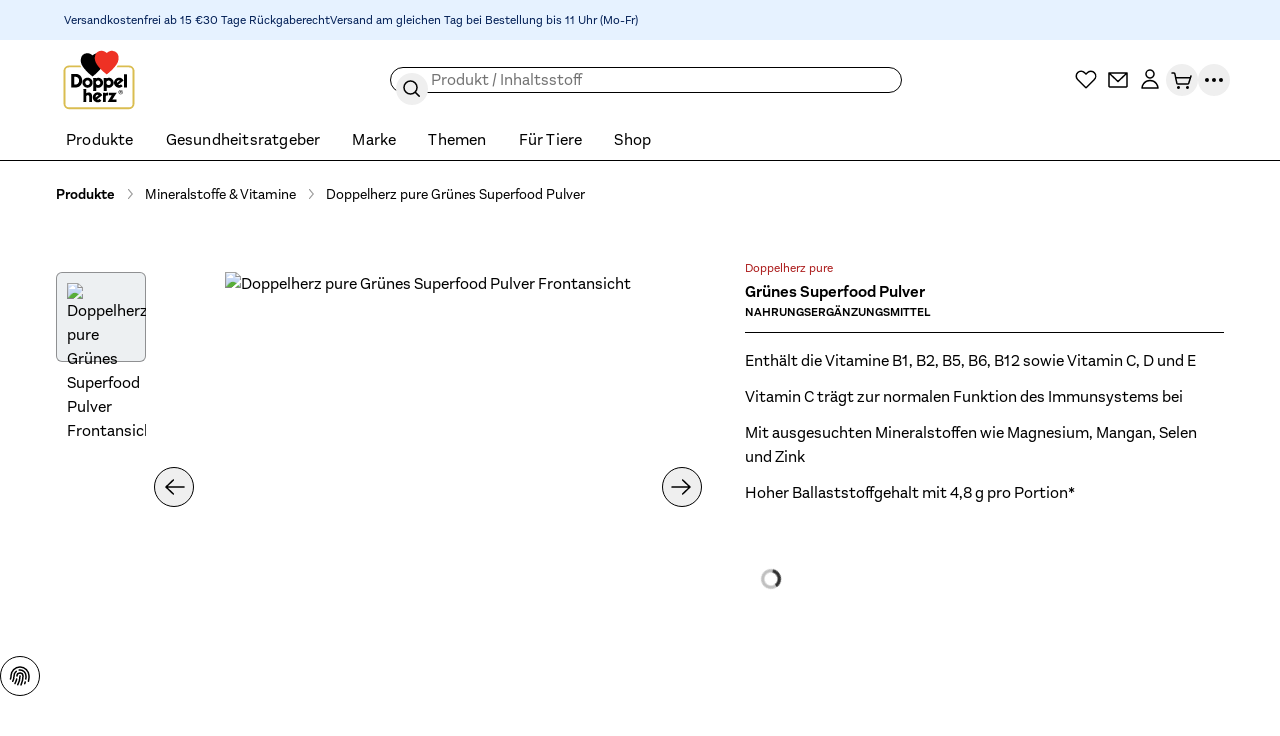

--- FILE ---
content_type: text/html;charset=utf-8
request_url: https://www.doppelherz.de/produkte/doppelherz-pure-gruenes-superfood-pulver
body_size: 164729
content:
<!DOCTYPE html><html  dir="ltr" class="w-full overflow-x-hidden overflow-y-scroll" data-theme="doppelherz" data-locale="de" lang="de"><head><meta charset="utf-8">
<meta name="viewport" content="width=device-width, initial-scale=1">
<script type="importmap">{"imports":{"#entry":"/_nuxt/CsJVj3nZ.js"}}</script>
<title>Doppelherz pure Gruenes Superfood Pulver | Doppelherz</title>
<link rel="preconnect" href="https://api.doppelherz.de">
<link rel="preconnect" href="https://pim.doppelherz.de">
<link rel="preconnect" href="https://shop.doppelherz.de">
<link rel="preconnect" href="https://analytics.queisser.com">
<link rel="preconnect" href="https://tagmanager.doppelherz.de">
<style>*,:after,:before{--tw-border-spacing-x:0;--tw-border-spacing-y:0;--tw-translate-x:0;--tw-translate-y:0;--tw-rotate:0;--tw-skew-x:0;--tw-skew-y:0;--tw-scale-x:1;--tw-scale-y:1;--tw-pan-x: ;--tw-pan-y: ;--tw-pinch-zoom: ;--tw-scroll-snap-strictness:proximity;--tw-gradient-from-position: ;--tw-gradient-via-position: ;--tw-gradient-to-position: ;--tw-ordinal: ;--tw-slashed-zero: ;--tw-numeric-figure: ;--tw-numeric-spacing: ;--tw-numeric-fraction: ;--tw-ring-inset: ;--tw-ring-offset-width:0px;--tw-ring-offset-color:#fff;--tw-ring-color:#3b82f680;--tw-ring-offset-shadow:0 0 #0000;--tw-ring-shadow:0 0 #0000;--tw-shadow:0 0 #0000;--tw-shadow-colored:0 0 #0000;--tw-blur: ;--tw-brightness: ;--tw-contrast: ;--tw-grayscale: ;--tw-hue-rotate: ;--tw-invert: ;--tw-saturate: ;--tw-sepia: ;--tw-drop-shadow: ;--tw-backdrop-blur: ;--tw-backdrop-brightness: ;--tw-backdrop-contrast: ;--tw-backdrop-grayscale: ;--tw-backdrop-hue-rotate: ;--tw-backdrop-invert: ;--tw-backdrop-opacity: ;--tw-backdrop-saturate: ;--tw-backdrop-sepia: ;--tw-contain-size: ;--tw-contain-layout: ;--tw-contain-paint: ;--tw-contain-style: }::backdrop{--tw-border-spacing-x:0;--tw-border-spacing-y:0;--tw-translate-x:0;--tw-translate-y:0;--tw-rotate:0;--tw-skew-x:0;--tw-skew-y:0;--tw-scale-x:1;--tw-scale-y:1;--tw-pan-x: ;--tw-pan-y: ;--tw-pinch-zoom: ;--tw-scroll-snap-strictness:proximity;--tw-gradient-from-position: ;--tw-gradient-via-position: ;--tw-gradient-to-position: ;--tw-ordinal: ;--tw-slashed-zero: ;--tw-numeric-figure: ;--tw-numeric-spacing: ;--tw-numeric-fraction: ;--tw-ring-inset: ;--tw-ring-offset-width:0px;--tw-ring-offset-color:#fff;--tw-ring-color:#3b82f680;--tw-ring-offset-shadow:0 0 #0000;--tw-ring-shadow:0 0 #0000;--tw-shadow:0 0 #0000;--tw-shadow-colored:0 0 #0000;--tw-blur: ;--tw-brightness: ;--tw-contrast: ;--tw-grayscale: ;--tw-hue-rotate: ;--tw-invert: ;--tw-saturate: ;--tw-sepia: ;--tw-drop-shadow: ;--tw-backdrop-blur: ;--tw-backdrop-brightness: ;--tw-backdrop-contrast: ;--tw-backdrop-grayscale: ;--tw-backdrop-hue-rotate: ;--tw-backdrop-invert: ;--tw-backdrop-opacity: ;--tw-backdrop-saturate: ;--tw-backdrop-sepia: ;--tw-contain-size: ;--tw-contain-layout: ;--tw-contain-paint: ;--tw-contain-style: }*,:after,:before{border:0 solid;box-sizing:border-box}:after,:before{--tw-content:""}:host,html{line-height:1.5;-webkit-text-size-adjust:100%;font-family:sans-serif;font-feature-settings:normal;font-variation-settings:normal;tab-size:4;-webkit-tap-highlight-color:transparent}body{line-height:inherit;margin:0}hr{border-top-width:1px;color:inherit;height:0}abbr:where([title]){-webkit-text-decoration:underline dotted;text-decoration:underline dotted}h1,h2,h3,h4,h5,h6{font-size:inherit;font-weight:inherit}a{color:inherit;text-decoration:inherit}b,strong{font-weight:bolder}code,kbd,pre,samp{font-family:ui-monospace,SFMono-Regular,Menlo,Monaco,Consolas,Liberation Mono,Courier New,monospace;font-feature-settings:normal;font-size:1em;font-variation-settings:normal}small{font-size:80%}sub,sup{font-size:75%;line-height:0;position:relative;vertical-align:initial}sub{bottom:-.25em}sup{top:-.5em}table{border-collapse:collapse;border-color:inherit;text-indent:0}button,input,optgroup,select,textarea{color:inherit;font-family:inherit;font-feature-settings:inherit;font-size:100%;font-variation-settings:inherit;font-weight:inherit;letter-spacing:inherit;line-height:inherit;margin:0;padding:0}button,select{text-transform:none}button,input:where([type=button]),input:where([type=reset]),input:where([type=submit]){-webkit-appearance:button;background-color:initial;background-image:none}:-moz-focusring{outline:auto}:-moz-ui-invalid{box-shadow:none}progress{vertical-align:initial}::-webkit-inner-spin-button,::-webkit-outer-spin-button{height:auto}[type=search]{-webkit-appearance:textfield;outline-offset:-2px}::-webkit-search-decoration{-webkit-appearance:none}::-webkit-file-upload-button{-webkit-appearance:button;font:inherit}summary{display:list-item}blockquote,dd,dl,figure,h1,h2,h3,h4,h5,h6,hr,p,pre{margin:0}fieldset{margin:0}fieldset,legend{padding:0}menu,ol,ul{list-style:none;margin:0;padding:0}dialog{padding:0}textarea{resize:vertical}input::placeholder,textarea::placeholder{color:#9ca3af;opacity:1}[role=button],button{cursor:pointer}:disabled{cursor:default}audio,canvas,embed,iframe,img,object,svg,video{display:block;vertical-align:middle}img,video{height:auto;max-width:100%}[hidden]:where(:not([hidden=until-found])){display:none}input:where(:not([type])),input:where([type=date]),input:where([type=datetime-local]),input:where([type=email]),input:where([type=month]),input:where([type=number]),input:where([type=password]),input:where([type=search]),input:where([type=tel]),input:where([type=text]),input:where([type=time]),input:where([type=url]),input:where([type=week]),select,select:where([multiple]),textarea{-webkit-appearance:none;appearance:none;background-color:#fff;border-color:#6b7280;border-radius:0;border-width:1px;font-size:1rem;line-height:1.5rem;padding:.5rem .75rem;--tw-shadow:0 0 #0000}input:where(:not([type])):focus,input:where([type=date]):focus,input:where([type=datetime-local]):focus,input:where([type=email]):focus,input:where([type=month]):focus,input:where([type=number]):focus,input:where([type=password]):focus,input:where([type=search]):focus,input:where([type=tel]):focus,input:where([type=text]):focus,input:where([type=time]):focus,input:where([type=url]):focus,input:where([type=week]):focus,select:focus,select:where([multiple]):focus,textarea:focus{outline:2px solid #0000;outline-offset:2px;--tw-ring-inset:var(--tw-empty, );--tw-ring-offset-width:0px;--tw-ring-offset-color:#fff;--tw-ring-color:#2563eb;--tw-ring-offset-shadow:var(--tw-ring-inset) 0 0 0 var(--tw-ring-offset-width) var(--tw-ring-offset-color);--tw-ring-shadow:var(--tw-ring-inset) 0 0 0 calc(1px + var(--tw-ring-offset-width)) var(--tw-ring-color);border-color:#2563eb;box-shadow:var(--tw-ring-offset-shadow),var(--tw-ring-shadow),var(--tw-shadow)}input::placeholder,textarea::placeholder{color:#6b7280;opacity:1}::-webkit-datetime-edit-fields-wrapper{padding:0}::-webkit-date-and-time-value{min-height:1.5em;text-align:inherit}::-webkit-datetime-edit{display:inline-flex}::-webkit-datetime-edit,::-webkit-datetime-edit-day-field,::-webkit-datetime-edit-hour-field,::-webkit-datetime-edit-meridiem-field,::-webkit-datetime-edit-millisecond-field,::-webkit-datetime-edit-minute-field,::-webkit-datetime-edit-month-field,::-webkit-datetime-edit-second-field,::-webkit-datetime-edit-year-field{padding-bottom:0;padding-top:0}select{background-image:url("data:image/svg+xml;charset=utf-8,%3Csvg xmlns='http://www.w3.org/2000/svg' fill='none' viewBox='0 0 20 20'%3E%3Cpath stroke='%236b7280' stroke-linecap='round' stroke-linejoin='round' stroke-width='1.5' d='m6 8 4 4 4-4'/%3E%3C/svg%3E");background-position:right .5rem center;background-repeat:no-repeat;background-size:1.5em 1.5em;padding-right:2.5rem;-webkit-print-color-adjust:exact;print-color-adjust:exact}select:where([multiple]),select:where([size]:not([size="1"])){background-image:none;background-position:0 0;background-repeat:unset;background-size:initial;padding-right:.75rem;-webkit-print-color-adjust:unset;print-color-adjust:unset}input:where([type=checkbox]),input:where([type=radio]){-webkit-appearance:none;appearance:none;background-color:#fff;background-origin:border-box;border-color:#6b7280;border-width:1px;color:#2563eb;display:inline-block;flex-shrink:0;height:1rem;padding:0;-webkit-print-color-adjust:exact;print-color-adjust:exact;-webkit-user-select:none;user-select:none;vertical-align:middle;width:1rem;--tw-shadow:0 0 #0000}input:where([type=checkbox]){border-radius:0}input:where([type=radio]){border-radius:100%}input:where([type=checkbox]):focus,input:where([type=radio]):focus{outline:2px solid #0000;outline-offset:2px;--tw-ring-inset:var(--tw-empty, );--tw-ring-offset-width:2px;--tw-ring-offset-color:#fff;--tw-ring-color:#2563eb;--tw-ring-offset-shadow:var(--tw-ring-inset) 0 0 0 var(--tw-ring-offset-width) var(--tw-ring-offset-color);--tw-ring-shadow:var(--tw-ring-inset) 0 0 0 calc(2px + var(--tw-ring-offset-width)) var(--tw-ring-color);box-shadow:var(--tw-ring-offset-shadow),var(--tw-ring-shadow),var(--tw-shadow)}input:where([type=checkbox]):checked,input:where([type=radio]):checked{background-color:currentColor;background-position:50%;background-repeat:no-repeat;background-size:100% 100%;border-color:#0000}input:where([type=checkbox]):checked{background-image:url("data:image/svg+xml;charset=utf-8,%3Csvg xmlns='http://www.w3.org/2000/svg' fill='%23fff' viewBox='0 0 16 16'%3E%3Cpath d='M12.207 4.793a1 1 0 0 1 0 1.414l-5 5a1 1 0 0 1-1.414 0l-2-2a1 1 0 0 1 1.414-1.414L6.5 9.086l4.293-4.293a1 1 0 0 1 1.414 0'/%3E%3C/svg%3E")}@media(forced-colors:active){input:where([type=checkbox]):checked{-webkit-appearance:auto;appearance:auto}}input:where([type=radio]):checked{background-image:url("data:image/svg+xml;charset=utf-8,%3Csvg xmlns='http://www.w3.org/2000/svg' fill='%23fff' viewBox='0 0 16 16'%3E%3Ccircle cx='8' cy='8' r='3'/%3E%3C/svg%3E")}@media(forced-colors:active){input:where([type=radio]):checked{-webkit-appearance:auto;appearance:auto}}input:where([type=checkbox]):checked:focus,input:where([type=checkbox]):checked:hover,input:where([type=radio]):checked:focus,input:where([type=radio]):checked:hover{background-color:currentColor;border-color:#0000}input:where([type=checkbox]):indeterminate{background-color:currentColor;background-image:url("data:image/svg+xml;charset=utf-8,%3Csvg xmlns='http://www.w3.org/2000/svg' fill='none' viewBox='0 0 16 16'%3E%3Cpath stroke='%23fff' stroke-linecap='round' stroke-linejoin='round' stroke-width='2' d='M4 8h8'/%3E%3C/svg%3E");background-position:50%;background-repeat:no-repeat;background-size:100% 100%;border-color:#0000}@media(forced-colors:active){input:where([type=checkbox]):indeterminate{-webkit-appearance:auto;appearance:auto}}input:where([type=checkbox]):indeterminate:focus,input:where([type=checkbox]):indeterminate:hover{background-color:currentColor;border-color:#0000}input:where([type=file]){background:unset;border-color:inherit;border-radius:0;border-width:0;font-size:unset;line-height:inherit;padding:0}input:where([type=file]):focus{outline:1px solid ButtonText;outline:1px auto -webkit-focus-ring-color}html{-webkit-tap-highlight-color:transparent;overflow-x:hidden;overflow-y:scroll;width:100%}body{font-family:var(--font-family-body),sans-serif;font-size:var(--font-size-base);line-height:var(--line-height-base);--tw-text-opacity:1;color:rgb(var(--color-default)/var(--tw-text-opacity,1))}[id]{scroll-margin-bottom:8rem;scroll-margin-top:8rem}.h1,h1,h2,h3,h4,h5,h6{font-family:var(--font-family-heading),sans-serif;font-weight:var(--font-weight-heading)}.\!text-white :where(h1,.h1,h2,h3,h4,h5,h6,[class~=lead]){color:currentColor}.text-white :where(h1,.h1,h2,h3,h4,h5,h6,[class~=lead]){color:currentColor}address{font-style:normal}:root{--color-app-error:227 4 32;--color-app-error-light:255 230 233;--color-app-success:46 112 81;--color-app-success-light:219 240 230;--color-app-info:0 30 85;--color-app-info-light:230 242 255;--color-app-warn:146 64 14;--color-app-warn-light:254 243 199;--color-applegreen:184 229 153;--color-grassgreen:100 180 45;--color-mossgreen:46 112 81;--color-citrus:253 237 170;--color-yellow:255 215 45;--color-ocher:204 165 0;--color-peach:253 187 127;--color-orange:239 125 23;--color-rust:149 72 4;--color-rose:253 221 226;--color-berry:217 131 132;--color-burgundy:130 18 72;--color-lavender:199 153 229;--color-plum:92 36 130;--color-purple:52 16 76;--color-systemblue:190 214 230;--color-omegablue:0 67 142;--color-northblue:45 44 80;--color-nightblue:0 30 85;--color-black:0 0 0;--color-white:255 255 255;--color-muted:118 118 118;--color-paypal-gold:255 196 57}input[type=number]::-webkit-inner-spin-button,input[type=number]::-webkit-outer-spin-button{-webkit-appearance:none;appearance:none}input[type=number]{-moz-appearance:textfield}[multiple],[type=date],[type=datetime-local],[type=email],[type=month],[type=number],[type=password],[type=search],[type=tel],[type=text],[type=time],[type=url],[type=week],input:where(:not([type])),select,textarea{border-color:rgb(var(--color-black)/.4);border-radius:.375rem;border-width:1px;display:block;padding:.5rem;width:100%;--tw-text-opacity:1;color:rgb(var(--color-black)/var(--tw-text-opacity,1))}[multiple]::placeholder,[type=date]::placeholder,[type=datetime-local]::placeholder,[type=email]::placeholder,[type=month]::placeholder,[type=number]::placeholder,[type=password]::placeholder,[type=search]::placeholder,[type=tel]::placeholder,[type=text]::placeholder,[type=time]::placeholder,[type=url]::placeholder,[type=week]::placeholder,input:where(:not([type]))::placeholder,select::placeholder,textarea::placeholder{--tw-text-opacity:1;color:rgb(var(--color-muted)/var(--tw-text-opacity,1))}[multiple]:hover,[type=date]:hover,[type=datetime-local]:hover,[type=email]:hover,[type=month]:hover,[type=number]:hover,[type=password]:hover,[type=search]:hover,[type=tel]:hover,[type=text]:hover,[type=time]:hover,[type=url]:hover,[type=week]:hover,input:where(:not([type])):hover,select:hover,textarea:hover{border-color:rgb(var(--color-black)/1)}label,legend{display:block;font-size:var(--font-size-sm);font-weight:var(--font-weight-bold);line-height:var(--line-height-sm);margin-bottom:.25rem}.form-input{position:relative}.form-input.form-input--error input,.form-input.form-input--error select,.form-input.form-input--error textarea{--tw-border-opacity:1;border-color:rgb(var(--color-app-error)/var(--tw-border-opacity,1));--tw-text-opacity:1;color:rgb(var(--color-app-error)/var(--tw-text-opacity,1))}.form-input.form-input--error input:where([dir=ltr],[dir=ltr] *),.form-input.form-input--error select:where([dir=ltr],[dir=ltr] *),.form-input.form-input--error textarea:where([dir=ltr],[dir=ltr] *){padding-right:2rem}.form-input.form-input--error input:where([dir=rtl],[dir=rtl] *),.form-input.form-input--error select:where([dir=rtl],[dir=rtl] *),.form-input.form-input--error textarea:where([dir=rtl],[dir=rtl] *){padding-left:2rem}.button>.form-input.form-input--error:not(.form-input--password,.form-input--select):after{flex-shrink:0;pointer-events:none;position:relative}.button.icon-position-before.has-label>.form-input.form-input--error:not(.form-input--password,.form-input--select):where([dir=ltr],[dir=ltr] *):after{margin-right:.5rem}.button.icon-position-before.has-label>.form-input.form-input--error:not(.form-input--password,.form-input--select):where([dir=rtl],[dir=rtl] *):after{margin-left:.5rem}.button.icon-position-after.has-label>.form-input.form-input--error:not(.form-input--password,.form-input--select):where([dir=ltr],[dir=ltr] *):after{margin-left:.5rem}.button.icon-position-after.has-label>.form-input.form-input--error:not(.form-input--password,.form-input--select):where([dir=rtl],[dir=rtl] *):after{margin-right:.5rem}.form-input.form-input--error:not(.form-input--password,.form-input--select):after{align-items:center;background-position:50%;background-repeat:no-repeat;background-size:contain;display:flex;display:inline-block;height:100%;justify-content:center;-webkit-mask-position:center;mask-position:center;-webkit-mask-repeat:no-repeat;mask-repeat:no-repeat;-webkit-mask-size:contain;mask-size:contain;position:absolute;top:0;width:1.25rem;--icon-error-filled:url("data:image/svg+xml;charset=utf-8,%3Csvg xmlns='http://www.w3.org/2000/svg' width='24' height='24'%3E%3Cpath fill='%23e30420' d='M22 12c0 5.523-4.477 10-10 10S2 17.523 2 12 6.477 2 12 2s10 4.477 10 10'/%3E%3Cpath stroke='%23fff' stroke-linecap='round' stroke-linejoin='round' stroke-width='2' d='M12 7v5.5m0 3.4v.1'/%3E%3C/svg%3E");background-color:initial!important;background-image:var(--icon-error-filled)}.category-wysiwyg .wysiwyg-infobox .badge .form-input.form-input--error:not(.form-input--password,.form-input--select):after,.product-wysiwyg .wysiwyg-infobox .badge .form-input.form-input--error:not(.form-input--password,.form-input--select):after{height:1.5rem;width:1.5rem;--tw-bg-opacity:1;background-color:rgb(var(--color-white)/var(--tw-bg-opacity,1))}.category-wysiwyg .wysiwyg-infobox .badge .form-input.form-input--error:not(.form-input--password,.form-input--select):hover:after,.product-wysiwyg .wysiwyg-infobox .badge .form-input.form-input--error:not(.form-input--password,.form-input--select):hover:after{--tw-bg-opacity:1;background-color:rgb(var(--color-white)/var(--tw-bg-opacity,1))}.group:hover .category-wysiwyg .wysiwyg-infobox .badge .form-input.form-input--error:not(.form-input--password,.form-input--select):after,.group:hover .product-wysiwyg .wysiwyg-infobox .badge .form-input.form-input--error:not(.form-input--password,.form-input--select):after{--tw-bg-opacity:1;background-color:rgb(var(--color-primary-brand)/var(--tw-bg-opacity,1))}.category-wysiwyg .wysiwyg-infobox .badge .form-input.form-input--error:not(.form-input--password,.form-input--select):where([dir=ltr],[dir=ltr] *):after,.product-wysiwyg .wysiwyg-infobox .badge .form-input.form-input--error:not(.form-input--password,.form-input--select):where([dir=ltr],[dir=ltr] *):after{margin-right:.375rem}.category-wysiwyg .wysiwyg-infobox .badge .form-input.form-input--error:not(.form-input--password,.form-input--select):where([dir=rtl],[dir=rtl] *):after,.product-wysiwyg .wysiwyg-infobox .badge .form-input.form-input--error:not(.form-input--password,.form-input--select):where([dir=rtl],[dir=rtl] *):after{margin-left:.375rem}[dir=rtl] .swiper button[class*=-next] .form-input.form-input--error:not(.form-input--password,.form-input--select):after,[dir=rtl] .swiper button[class*=-prev] .form-input.form-input--error:not(.form-input--password,.form-input--select):after{--tw-rotate:180deg!important;transform:translate(var(--tw-translate-x),var(--tw-translate-y)) rotate(var(--tw-rotate)) skew(var(--tw-skew-x)) skewY(var(--tw-skew-y)) scaleX(var(--tw-scale-x)) scaleY(var(--tw-scale-y))!important}.form-input.form-input--error:not(.form-input--password,.form-input--select):where([dir=ltr],[dir=ltr] *):after{right:.5rem}.form-input.form-input--error:not(.form-input--password,.form-input--select):where([dir=rtl],[dir=rtl] *):after{left:.5rem}.form-input.form-input--error:not(.form-input--password,.form-input--select):after{content:""}.form-input.form-input--error+.form-hint{--tw-text-opacity:1;color:rgb(var(--color-app-error)/var(--tw-text-opacity,1))}.form-input.form-input--success input,.form-input.form-input--success select,.form-input.form-input--success textarea{--tw-border-opacity:1;border-color:rgb(var(--color-grassgreen)/var(--tw-border-opacity,1));--tw-text-opacity:1;color:rgb(var(--color-grassgreen)/var(--tw-text-opacity,1))}.button>.form-input.form-input--success:after{flex-shrink:0;pointer-events:none;position:relative}.button.icon-position-before.has-label>.form-input.form-input--success:where([dir=ltr],[dir=ltr] *):after{margin-right:.5rem}.button.icon-position-before.has-label>.form-input.form-input--success:where([dir=rtl],[dir=rtl] *):after{margin-left:.5rem}.button.icon-position-after.has-label>.form-input.form-input--success:where([dir=ltr],[dir=ltr] *):after{margin-left:.5rem}.button.icon-position-after.has-label>.form-input.form-input--success:where([dir=rtl],[dir=rtl] *):after{margin-right:.5rem}.form-input.form-input--success:after{align-items:center;background-position:50%;background-repeat:no-repeat;background-size:contain;display:flex;display:inline-block;height:100%;justify-content:center;-webkit-mask-position:center;mask-position:center;-webkit-mask-repeat:no-repeat;mask-repeat:no-repeat;-webkit-mask-size:contain;mask-size:contain;position:absolute;top:0;width:1.25rem;--icon-check:url("data:image/svg+xml;charset=utf-8,%3Csvg xmlns='http://www.w3.org/2000/svg' width='16' height='16' fill='none' viewBox='0 0 16 16'%3E%3Cpath fill='%2364b42d' fill-rule='evenodd' d='M8 16A8 8 0 1 0 8 0a8 8 0 0 0 0 16m3.707-9.293a1 1 0 0 0-1.414-1.414L7 8.586 5.707 7.293a1 1 0 0 0-1.414 1.414l2 2a1 1 0 0 0 1.414 0z' clip-rule='evenodd'/%3E%3C/svg%3E");background-color:initial!important;background-image:var(--icon-check)}.category-wysiwyg .wysiwyg-infobox .badge .form-input.form-input--success:after,.product-wysiwyg .wysiwyg-infobox .badge .form-input.form-input--success:after{height:1.5rem;width:1.5rem;--tw-bg-opacity:1;background-color:rgb(var(--color-white)/var(--tw-bg-opacity,1))}.category-wysiwyg .wysiwyg-infobox .badge .form-input.form-input--success:hover:after,.product-wysiwyg .wysiwyg-infobox .badge .form-input.form-input--success:hover:after{--tw-bg-opacity:1;background-color:rgb(var(--color-white)/var(--tw-bg-opacity,1))}.group:hover .category-wysiwyg .wysiwyg-infobox .badge .form-input.form-input--success:after,.group:hover .product-wysiwyg .wysiwyg-infobox .badge .form-input.form-input--success:after{--tw-bg-opacity:1;background-color:rgb(var(--color-primary-brand)/var(--tw-bg-opacity,1))}.category-wysiwyg .wysiwyg-infobox .badge .form-input.form-input--success:where([dir=ltr],[dir=ltr] *):after,.product-wysiwyg .wysiwyg-infobox .badge .form-input.form-input--success:where([dir=ltr],[dir=ltr] *):after{margin-right:.375rem}.category-wysiwyg .wysiwyg-infobox .badge .form-input.form-input--success:where([dir=rtl],[dir=rtl] *):after,.product-wysiwyg .wysiwyg-infobox .badge .form-input.form-input--success:where([dir=rtl],[dir=rtl] *):after{margin-left:.375rem}[dir=rtl] .swiper button[class*=-next] .form-input.form-input--success:after,[dir=rtl] .swiper button[class*=-prev] .form-input.form-input--success:after{--tw-rotate:180deg!important;transform:translate(var(--tw-translate-x),var(--tw-translate-y)) rotate(var(--tw-rotate)) skew(var(--tw-skew-x)) skewY(var(--tw-skew-y)) scaleX(var(--tw-scale-x)) scaleY(var(--tw-scale-y))!important}.form-input.form-input--success:where([dir=ltr],[dir=ltr] *):after{right:.5rem}.form-input.form-input--success:where([dir=rtl],[dir=rtl] *):after{left:.5rem}.form-input.form-input--success:after{content:""}.form-input.form-input--success+.form-hint{--tw-text-opacity:1;color:rgb(var(--color-grassgreen)/var(--tw-text-opacity,1))}.form-input.form-input--info:not(.form-input--loading) input:where([dir=ltr],[dir=ltr] *),.form-input.form-input--info:not(.form-input--loading) select:where([dir=ltr],[dir=ltr] *),.form-input.form-input--info:not(.form-input--loading) textarea:where([dir=ltr],[dir=ltr] *){padding-right:2rem}.form-input.form-input--info:not(.form-input--loading) input:where([dir=rtl],[dir=rtl] *),.form-input.form-input--info:not(.form-input--loading) select:where([dir=rtl],[dir=rtl] *),.form-input.form-input--info:not(.form-input--loading) textarea:where([dir=rtl],[dir=rtl] *){padding-left:2rem}.button>.form-input.form-input--info:not(.form-input--loading):after{flex-shrink:0;pointer-events:none;position:relative}.button.icon-position-before.has-label>.form-input.form-input--info:not(.form-input--loading):where([dir=ltr],[dir=ltr] *):after{margin-right:.5rem}.button.icon-position-before.has-label>.form-input.form-input--info:not(.form-input--loading):where([dir=rtl],[dir=rtl] *):after{margin-left:.5rem}.button.icon-position-after.has-label>.form-input.form-input--info:not(.form-input--loading):where([dir=ltr],[dir=ltr] *):after{margin-left:.5rem}.button.icon-position-after.has-label>.form-input.form-input--info:not(.form-input--loading):where([dir=rtl],[dir=rtl] *):after{margin-right:.5rem}.form-input.form-input--info:not(.form-input--loading):after{align-items:center;display:flex;height:100%;justify-content:center;position:absolute;top:0;width:1.25rem;--tw-grayscale:grayscale(100%);background-position:50%;background-repeat:no-repeat;background-size:contain;display:inline-block;filter:var(--tw-blur) var(--tw-brightness) var(--tw-contrast) var(--tw-grayscale) var(--tw-hue-rotate) var(--tw-invert) var(--tw-saturate) var(--tw-sepia) var(--tw-drop-shadow);-webkit-mask-position:center;mask-position:center;-webkit-mask-repeat:no-repeat;mask-repeat:no-repeat;-webkit-mask-size:contain;mask-size:contain;--icon-info-filled:url("data:image/svg+xml;charset=utf-8,%3Csvg xmlns='http://www.w3.org/2000/svg' width='24' height='24'%3E%3Cpath fill='%2300438e' d='M22 12c0 5.523-4.477 10-10 10S2 17.523 2 12 6.477 2 12 2s10 4.477 10 10'/%3E%3Cpath stroke='%23fff' stroke-linecap='round' stroke-linejoin='round' stroke-width='2' d='M12 16v-5.5m0-3.4V7'/%3E%3C/svg%3E");background-color:initial!important;background-image:var(--icon-info-filled)}.category-wysiwyg .wysiwyg-infobox .badge .form-input.form-input--info:not(.form-input--loading):after,.product-wysiwyg .wysiwyg-infobox .badge .form-input.form-input--info:not(.form-input--loading):after{height:1.5rem;width:1.5rem;--tw-bg-opacity:1;background-color:rgb(var(--color-white)/var(--tw-bg-opacity,1))}.category-wysiwyg .wysiwyg-infobox .badge .form-input.form-input--info:not(.form-input--loading):hover:after,.product-wysiwyg .wysiwyg-infobox .badge .form-input.form-input--info:not(.form-input--loading):hover:after{--tw-bg-opacity:1;background-color:rgb(var(--color-white)/var(--tw-bg-opacity,1))}.group:hover .category-wysiwyg .wysiwyg-infobox .badge .form-input.form-input--info:not(.form-input--loading):after,.group:hover .product-wysiwyg .wysiwyg-infobox .badge .form-input.form-input--info:not(.form-input--loading):after{--tw-bg-opacity:1;background-color:rgb(var(--color-primary-brand)/var(--tw-bg-opacity,1))}.category-wysiwyg .wysiwyg-infobox .badge .form-input.form-input--info:not(.form-input--loading):where([dir=ltr],[dir=ltr] *):after,.product-wysiwyg .wysiwyg-infobox .badge .form-input.form-input--info:not(.form-input--loading):where([dir=ltr],[dir=ltr] *):after{margin-right:.375rem}.category-wysiwyg .wysiwyg-infobox .badge .form-input.form-input--info:not(.form-input--loading):where([dir=rtl],[dir=rtl] *):after,.product-wysiwyg .wysiwyg-infobox .badge .form-input.form-input--info:not(.form-input--loading):where([dir=rtl],[dir=rtl] *):after{margin-left:.375rem}[dir=rtl] .swiper button[class*=-next] .form-input.form-input--info:not(.form-input--loading):after,[dir=rtl] .swiper button[class*=-prev] .form-input.form-input--info:not(.form-input--loading):after{--tw-rotate:180deg!important;transform:translate(var(--tw-translate-x),var(--tw-translate-y)) rotate(var(--tw-rotate)) skew(var(--tw-skew-x)) skewY(var(--tw-skew-y)) scaleX(var(--tw-scale-x)) scaleY(var(--tw-scale-y))!important}.form-input.form-input--info:not(.form-input--loading):where([dir=ltr],[dir=ltr] *):after{right:.5rem}.form-input.form-input--info:not(.form-input--loading):where([dir=rtl],[dir=rtl] *):after{left:.5rem}.form-input.form-input--info:not(.form-input--loading):after{content:""}.form-input.form-input--info:not(.form-input--loading)+.form-hint,.form-input.form-input-file{--tw-text-opacity:1;color:rgb(var(--color-black)/var(--tw-text-opacity,1))}.form-input.form-input-file{border-color:rgb(var(--color-black)/.4);border-radius:.375rem;border-style:dashed;border-width:1px;display:flex;font-size:var(--font-size-sm);justify-content:center;line-height:var(--line-height-sm);padding:1.5rem;width:100%}.form-input.form-input-file:hover{border-color:rgb(var(--color-black)/1)}.form-input.form-input-file.form-input--error{--tw-border-opacity:1;border-color:rgb(var(--color-app-error)/var(--tw-border-opacity,1))}.form-radio-group{align-items:center;display:flex;flex-wrap:wrap;gap:1.5rem}.form-radio-group.form-radio--error input[type=radio]{--tw-border-opacity:1;border-color:rgb(var(--color-app-error)/var(--tw-border-opacity,1))}.form-radio-group.form-radio--error+.form-hint{--tw-text-opacity:1;color:rgb(var(--color-app-error)/var(--tw-text-opacity,1))}.form-radio-group.form-radio--success input[type=radio]{--tw-border-opacity:1;border-color:rgb(var(--color-grassgreen)/var(--tw-border-opacity,1))}.form-radio-group.form-radio--success+.form-hint{--tw-text-opacity:1;color:rgb(var(--color-grassgreen)/var(--tw-text-opacity,1))}.form-radio-group+.form-hint{margin-top:.5rem}.form-radio{align-items:center;display:flex;gap:.75rem}.form-radio input[type=radio]{border-color:rgb(var(--color-black)/.4);border-radius:9999px;cursor:pointer;height:1.5rem;width:1.5rem;--tw-bg-opacity:1;background-color:rgb(var(--color-white)/var(--tw-bg-opacity,1));--tw-text-opacity:1;color:rgb(var(--color-black)/var(--tw-text-opacity,1))}.form-radio input[type=radio]:hover{border-color:rgb(var(--color-black)/1)}.form-radio input[type=radio]:checked{--tw-border-opacity:1;border-color:rgb(var(--color-black)/var(--tw-border-opacity,1));--tw-bg-opacity:1;background-color:rgb(var(--color-black)/var(--tw-bg-opacity,1))}.form-radio label{cursor:pointer;font-size:var(--font-size-sm);font-weight:var(--font-weight-normal);line-height:var(--line-height-sm);margin:0}.form-checkbox-group{display:flex;flex-direction:column;gap:1rem}.form-checkbox-group.form-checkbox--error input[type=checkbox]{--tw-border-opacity:1;border-color:rgb(var(--color-app-error)/var(--tw-border-opacity,1))}.form-checkbox-group.form-checkbox--error+.form-hint{--tw-text-opacity:1;color:rgb(var(--color-app-error)/var(--tw-text-opacity,1))}.form-checkbox-group.form-checkbox--success input[type=checkbox]{--tw-border-opacity:1;border-color:rgb(var(--color-grassgreen)/var(--tw-border-opacity,1))}.form-checkbox{align-items:flex-start;display:flex;gap:.75rem}.form-checkbox input[type=checkbox]{border-color:rgb(var(--color-black)/.4);border-radius:.25rem;cursor:pointer;height:1.5rem;width:1.5rem;--tw-text-opacity:1;color:rgb(var(--color-grassgreen)/var(--tw-text-opacity,1))}.form-checkbox input[type=checkbox]:checked{--tw-border-opacity:1!important;border-color:rgb(var(--color-black)/var(--tw-border-opacity,1))!important}.form-checkbox input[type=checkbox]:hover{border-color:rgb(var(--color-black)/1)}.form-checkbox input[type=checkbox]:disabled{cursor:default}.form-checkbox input[type=checkbox]:disabled:hover{border-color:rgb(var(--color-black)/.4)}.form-checkbox input[type=checkbox]:disabled:checked{--tw-bg-opacity:1;background-color:rgb(var(--color-black)/var(--tw-bg-opacity,1))}.form-checkbox label{margin-bottom:0;margin-top:.125rem}.form-hint{font-size:var(--font-size-xs);line-height:var(--line-height-xs);margin-bottom:.25rem;margin-top:.25rem;min-height:1rem;--tw-text-opacity:1;color:rgb(var(--color-muted)/var(--tw-text-opacity,1))}.form-row{gap:1rem;width:100%}@media(min-width:48rem){.form-row{display:flex}}.form-col{width:100%}*,:after,:before{outline:none!important}@supports selector(:focus-visible){.focus-parent:has(:focus-visible),:focus-visible{--tw-ring-offset-shadow:var(--tw-ring-inset) 0 0 0 var(--tw-ring-offset-width) var(--tw-ring-offset-color);--tw-ring-shadow:var(--tw-ring-inset) 0 0 0 calc(2px + var(--tw-ring-offset-width)) var(--tw-ring-color);box-shadow:var(--tw-ring-offset-shadow),var(--tw-ring-shadow),var(--tw-shadow,0 0 #0000);--tw-ring-opacity:1;--tw-ring-color:rgb(var(--color-primary-brand)/var(--tw-ring-opacity,1));--tw-ring-offset-width:2px}input[type=checkbox]:focus,input[type=radio]:focus{--tw-ring-offset-shadow:var(--tw-ring-inset) 0 0 0 var(--tw-ring-offset-width) var(--tw-ring-offset-color);--tw-ring-shadow:var(--tw-ring-inset) 0 0 0 calc(var(--tw-ring-offset-width)) var(--tw-ring-color);box-shadow:var(--tw-ring-offset-shadow),var(--tw-ring-shadow),var(--tw-shadow,0 0 #0000)}input:focus-visible,select:focus,select:focus-visible,textarea:focus-visible{--tw-border-opacity:1!important;border-color:rgb(var(--color-black)/var(--tw-border-opacity,1))!important;--tw-ring-offset-shadow:var(--tw-ring-inset) 0 0 0 var(--tw-ring-offset-width) var(--tw-ring-offset-color)!important;--tw-ring-shadow:var(--tw-ring-inset) 0 0 0 calc(1px + var(--tw-ring-offset-width)) var(--tw-ring-color)!important;box-shadow:var(--tw-ring-offset-shadow),var(--tw-ring-shadow),var(--tw-shadow,0 0 #0000)!important;--tw-ring-opacity:1!important;--tw-ring-color:rgb(var(--color-black)/var(--tw-ring-opacity,1))!important;--tw-ring-offset-width:0px!important}.focus-inverted :focus-visible,.focus-inverted.focus-parent:has(:focus-visible):before,.text-white .focus-parent:has(:focus-visible):before,.text-white :focus-visible{--tw-ring-opacity:1!important;--tw-ring-color:rgb(var(--color-white)/var(--tw-ring-opacity,1))!important;--tw-ring-offset-width:0px!important}.focus-parent a:first-of-type:focus-visible{--tw-ring-offset-shadow:var(--tw-ring-inset) 0 0 0 var(--tw-ring-offset-width) var(--tw-ring-offset-color);--tw-ring-shadow:var(--tw-ring-inset) 0 0 0 calc(var(--tw-ring-offset-width)) var(--tw-ring-color);box-shadow:var(--tw-ring-offset-shadow),var(--tw-ring-shadow),var(--tw-shadow,0 0 #0000);--tw-ring-offset-width:0px}.focus-inset:focus-visible,.focus-parent.focus-inset:has(:focus-visible),.swiper .teaser.focus-parent:has(:focus-visible){position:relative;--tw-ring-offset-shadow:var(--tw-ring-inset) 0 0 0 var(--tw-ring-offset-width) var(--tw-ring-offset-color);--tw-ring-shadow:var(--tw-ring-inset) 0 0 0 calc(var(--tw-ring-offset-width)) var(--tw-ring-color);box-shadow:var(--tw-ring-offset-shadow),var(--tw-ring-shadow),var(--tw-shadow,0 0 #0000);--tw-ring-offset-width:0px}.focus-inset:focus-visible:before,.focus-parent.focus-inset:has(:focus-visible):before,.swiper .teaser.focus-parent:has(:focus-visible):before{border-radius:inherit;inset:0;margin:.25rem;position:absolute;z-index:1;--tw-ring-offset-shadow:var(--tw-ring-inset) 0 0 0 var(--tw-ring-offset-width) var(--tw-ring-offset-color);--tw-ring-shadow:var(--tw-ring-inset) 0 0 0 calc(2px + var(--tw-ring-offset-width)) var(--tw-ring-color);box-shadow:var(--tw-ring-offset-shadow),var(--tw-ring-shadow),var(--tw-shadow,0 0 #0000);--tw-ring-inset:inset;--tw-ring-opacity:1;--tw-ring-color:rgb(var(--color-primary-brand)/var(--tw-ring-opacity,1));--tw-ring-offset-width:0px;--tw-content:"";content:var(--tw-content)}.bg-gray:not(.page-layout) :focus-visible{--tw-ring-offset-color:rgb(var(--color-gray)/1)}.bg-graymedium:not(.page-layout) :focus-visible{--tw-ring-offset-color:rgb(var(--color-graymedium)/1)}.bg-primary-accent:not(.page-layout) :focus-visible{--tw-ring-offset-color:rgb(var(--color-primary-accent)/1)}.\!text-white .focus-parent:has(:focus-visible):before,.\!text-white :focus-visible{--tw-ring-opacity:1!important;--tw-ring-color:rgb(var(--color-white)/var(--tw-ring-opacity,1))!important;--tw-ring-offset-width:0px!important}}@supports not selector(:focus-visible){:focus{--tw-ring-offset-shadow:var(--tw-ring-inset) 0 0 0 var(--tw-ring-offset-width) var(--tw-ring-offset-color);--tw-ring-shadow:var(--tw-ring-inset) 0 0 0 calc(2px + var(--tw-ring-offset-width)) var(--tw-ring-color);box-shadow:var(--tw-ring-offset-shadow),var(--tw-ring-shadow),var(--tw-shadow,0 0 #0000);--tw-ring-opacity:1;--tw-ring-color:rgb(var(--color-primary-brand)/var(--tw-ring-opacity,1));--tw-ring-offset-width:2px}.\!text-white :focus,.text-white :focus{--tw-ring-opacity:1;--tw-ring-color:rgb(var(--color-white)/var(--tw-ring-opacity,1));--tw-ring-offset-width:0px}}@media(prefers-contrast:more){.focus-parent:has(:focus-visible),:focus-visible{--tw-ring-offset-shadow:var(--tw-ring-inset) 0 0 0 var(--tw-ring-offset-width) var(--tw-ring-offset-color);--tw-ring-shadow:var(--tw-ring-inset) 0 0 0 calc(4px + var(--tw-ring-offset-width)) var(--tw-ring-color);box-shadow:var(--tw-ring-offset-shadow),var(--tw-ring-shadow),var(--tw-shadow,0 0 #0000);--tw-ring-opacity:1;--tw-ring-color:rgb(var(--color-black)/var(--tw-ring-opacity,1))}.focus-inset:focus-visible:before,.focus-parent.focus-inset:has(:focus-visible):before,.swiper .teaser.focus-parent:has(:focus-visible):before{--tw-ring-offset-shadow:var(--tw-ring-inset) 0 0 0 var(--tw-ring-offset-width) var(--tw-ring-offset-color);--tw-ring-shadow:var(--tw-ring-inset) 0 0 0 calc(4px + var(--tw-ring-offset-width)) var(--tw-ring-color);box-shadow:var(--tw-ring-offset-shadow),var(--tw-ring-shadow),var(--tw-shadow,0 0 #0000);--tw-ring-opacity:1;--tw-ring-color:rgb(var(--color-black)/var(--tw-ring-opacity,1))}input:focus-visible,select:focus,select:focus-visible,textarea:focus-visible{--tw-ring-offset-shadow:var(--tw-ring-inset) 0 0 0 var(--tw-ring-offset-width) var(--tw-ring-offset-color)!important;--tw-ring-shadow:var(--tw-ring-inset) 0 0 0 calc(4px + var(--tw-ring-offset-width)) var(--tw-ring-color)!important;box-shadow:var(--tw-ring-offset-shadow),var(--tw-ring-shadow),var(--tw-shadow,0 0 #0000)!important}}[data-theme=doppelherz]{--font-family-body:"Aestetico";--font-family-heading:var(--font-family-body);--font-weight-light:300;--font-weight-normal:400;--font-weight-semibold:600;--font-weight-bold:600;--font-weight-heading:600;--font-size-xs:.75rem;--line-height-xs:1rem;--font-size-sm:.875rem;--line-height-sm:1.25rem;--font-size-base:1rem;--line-height-base:1.5rem;--font-size-md:1.25rem;--line-height-md:1.625rem;--font-size-lg:1.375rem;--line-height-lg:1.75rem;--font-size-xl:1.75rem;--line-height-xl:2.25rem;--font-size-2xl:2.375rem;--line-height-2xl:3rem;--font-size-3xl:3.125rem;--line-height-3xl:4rem;--color-primary-brand:172 28 28;--color-primary-accent:208 166 111;--color-secondary-brand:227 4 32;--color-secondary-accent:190 214 230;--color-gray:237 240 242;--color-graymedium:219 224 229;--color-graydark:153 153 153;--color-default:var(--color-black);--color-hover:var(--color-primary-brand);--color-active:var(--color-default);--color-background:rgb(var(--color-graymedium));--color-foreground:rgb(var(--color-white));--color-heading:rgb(var(--color-black));--color-scrollbar:rgb(var(--color-primary-brand));--color-icon:rgb(var(--color-default));--color-icon-hover:rgb(var(--color-primary-brand));--color-icon-active:rgb(var(--color-default));--logo-width-sm:3rem;--logo-height-sm:3rem;--logo-width-base:4.625rem;--logo-height-base:4.625rem;--image-width-base:22.625rem;--image-height-header:26rem;--image-height-banner:33.625rem;--image-height-full:26rem;--space-extra-small:1rem;--space-small:1.5rem;--space-medium:2.5rem;--space-large:3.75rem;--space-extra-large:5rem;--space-default:var(--space-medium);--space-default-lg:var(--space-medium);--offset-max-width-base-lg:51rem;--offset-max-width-base-xl:45.75rem;--offset-max-width-base-2xl:50.25rem;--offset-max-width-x-lg:64rem;--offset-max-width-x-xl:59rem;--offset-max-width-x-2xl:63.5rem;--offset-translate-lg:6.5rem;--offset-translate-xl:var(--offset-translate-lg);--offset-padding-x-lg:6.5rem;--offset-padding-x-xl:0;--stage-max-width-lg:72rem;--stage-max-width-xl:76.5rem;--border-radius-default:0;--list-spacing:.375rem;--link-decoration:underline;--link-decoration-hover:underline;--link-color:currentColor;--link-color-hover:rgb(var(--color-primary-brand));--link-color-active:currentColor;--h1-font-size:var(--font-size-xl);--h1-line-height:var(--line-height-xl);--h1-margin-top:1.5rem;--h1-margin-bottom:3rem;--h1-font-size-lg:var(--font-size-2xl);--h1-line-height-lg:var(--line-height-2xl);--h1-margin-top-lg:1.5rem;--h1-margin-bottom-lg:3rem;--h1-lead-font-size:1.25rem;--h1-lead-line-height:1.625rem;--h1-lead-margin-top:.75rem;--h1-lead-margin-bottom:3rem;--h1-lead-font-size-lg:var(--font-size-lg);--h1-lead-line-height-lg:var(--line-height-lg);--h1-lead-margin-top-lg:1rem;--h1-lead-margin-bottom-lg:3rem;--h2-font-size:var(--font-size-lg);--h2-line-height:var(--line-height-lg);--h2-margin-top:1.5rem;--h2-margin-bottom:.25rem;--h2-font-size-lg:var(--font-size-lg);--h2-line-height-lg:var(--line-height-lg);--h2-margin-top-lg:1.5rem;--h2-margin-bottom-lg:.25rem;--h3-font-size:var(--font-size-md);--h3-line-height:var(--line-height-md);--h3-margin-top:1.5rem;--h3-margin-bottom:.25rem;--lead-margin-top:.25rem;--lead-margin-bottom:.25rem;--lead-font-weight:var(--font-weight-light);--blockquote-font-size:var(--font-size-lg);--blockquote-line-height:var(--line-height-lg);--blockquote-font-weight:var(--font-weight-light);--blockquote-padding-x:0;--blockquote-padding-y:0;--blockquote-bg-color:#0000;--blockquote-text-color:rgb(var(--color-primary-brand));--blockquote-text-align:left;--blockquote-font-size-lg:var(--font-size-lg);--blockquote-line-height-lg:var(--line-height-lg);--figcaption-font-weight:var(--font-weight-normal);--figcaption-font-size:var(--font-size-xs);--figcaption-line-height:var(--line-height-xs);--figcaption-text-color:rgb(var(--color-primary-brand));--figcaption-margin-top:.75rem}[data-theme=queisser]:not([data-locale=uk]){font-feature-settings:"ss01" on,"ss03" on;--font-family-body:"Satoshi";--font-family-heading:var(--font-family-body)}[data-theme=queisser][data-locale=uk]{--font-family-body:"Noto Sans";--font-family-heading:var(--font-family-body)}[data-theme=queisser]{--font-weight-light:400;--font-weight-normal:400;--font-weight-semibold:500;--font-weight-bold:700;--font-weight-heading:700;--font-size-xs:.75rem;--line-height-xs:1.125rem;--font-size-sm:.875rem;--line-height-sm:1.3125rem;--font-size-base:1.125rem;--line-height-base:1.6875rem;--font-size-md:1.375rem;--line-height-md:2rem;--font-size-lg:1.75rem;--line-height-lg:2.1875rem;--font-size-xl:2.1875rem;--line-height-xl:2.625rem;--font-size-2xl:2.75rem;--line-height-2xl:3.4375rem;--font-size-3xl:3.4375rem;--line-height-3xl:4.25rem;--color-primary-brand:158 10 69;--color-primary-accent:221 191 156;--color-secondary-brand:227 4 32;--color-secondary-accent:var(--color-white);--color-gray:234 234 237;--color-graymedium:202 202 211;--color-graydark:150 149 167;--color-default:var(--color-black);--color-hover:var(--color-secondary-brand);--color-active:129 9 57;--color-background:rgb(var(--color-graymedium));--color-foreground:rgb(var(--color-secondary-accent));--color-heading:rgb(var(--color-primary-brand));--color-scrollbar:rgb(var(--color-secondary-brand));--color-icon:rgb(var(--color-secondary-accent));--color-icon-hover:#a40a1d;--color-icon-active:#55040e;--logo-width-sm:6rem;--logo-height-sm:1.5rem;--logo-width-base:10rem;--logo-height-base:2.5rem;--image-width-base:25.5rem;--image-height-header:33.625rem;--image-height-banner:38.75rem;--image-height-full:21.375rem;--space-extra-small:1rem;--space-small:2rem;--space-medium:3rem;--space-large:4rem;--space-extra-large:5rem;--space-default:var(--space-large);--space-default-lg:var(--space-large);--offset-max-width-base-lg:51rem;--offset-max-width-base-xl:59rem;--offset-max-width-base-2xl:63.5rem;--offset-max-width-x-lg:64rem;--offset-max-width-x-xl:72rem;--offset-max-width-x-2xl:76.5rem;--offset-translate-lg:6.5rem;--offset-translate-xl:0;--offset-padding-x-lg:6.5rem;--offset-padding-x-xl:6.5rem;--stage-max-width-lg:none;--stage-max-width-xl:none;--border-radius-default:.5rem;--list-spacing:.375rem;--link-decoration:none;--link-decoration-hover:underline;--link-color:rgb(var(--color-secondary-brand));--link-color-hover:#a40a1d;--link-color-active:#55040e;--h1-font-size:2rem;--h1-line-height:2.5rem;--h1-margin-top:1.5rem;--h1-margin-bottom:2.5rem;--h1-font-size-lg:var(--font-size-2xl);--h1-line-height-lg:var(--line-height-2xl);--h1-margin-top-lg:1.5rem;--h1-margin-bottom-lg:5rem;--h1-lead-font-size:1.25rem;--h1-lead-line-height:2rem;--h1-lead-margin-top:1.5rem;--h1-lead-margin-bottom:var(--space-medium);--h1-lead-font-size-lg:var(--font-size-md);--h1-lead-line-height-lg:var(--line-height-md);--h1-lead-margin-top-lg:1.5rem;--h1-lead-margin-bottom-lg:var(--space-large);--h2-font-size:1.5rem;--h2-line-height:2rem;--h2-margin-top:2rem;--h2-margin-bottom:.5rem;--h2-font-size-lg:var(--font-size-xl);--h2-line-height-lg:var(--line-height-xl);--h2-margin-top-lg:2rem;--h2-margin-bottom-lg:1.5rem;--h3-font-size:var(--font-size-md);--h3-line-height:var(--line-height-md);--h3-margin-top:2rem;--h3-margin-bottom:.5rem;--lead-margin-top:.5rem;--lead-margin-bottom:1.5rem;--lead-font-weight:var(--font-weight-normal);--blockquote-font-size:1.5rem;--blockquote-line-height:2rem;--blockquote-font-weight:var(--font-weight-bold);--blockquote-padding-x:1.5rem;--blockquote-padding-y:2.5rem;--blockquote-bg-color:rgb(var(--color-gray));--blockquote-text-color:rgb(var(--color-primary-brand));--blockquote-text-align:center;--blockquote-font-size-lg:var(--font-size-xl);--blockquote-line-height-lg:var(--line-height-xl);--figcaption-font-weight:var(--font-weight-semibold);--figcaption-font-size:var(--font-size-sm);--figcaption-line-height:var(--line-height-sm);--figcaption-text-color:rgb(var(--color-graydark));--figcaption-margin-top:.75rem}[data-theme=litozin]{--font-family-body:"Outfit";--font-family-heading:var(--font-family-body);--font-weight-light:400;--font-weight-normal:400;--font-weight-semibold:600;--font-weight-bold:700;--font-weight-heading:700;--font-size-xs:.75rem;--line-height-xs:1.125rem;--font-size-sm:.875rem;--line-height-sm:1.375rem;--font-size-base:1rem;--line-height-base:1.5rem;--font-size-md:1.375rem;--line-height-md:1.75rem;--font-size-lg:1.75rem;--line-height-lg:2rem;--font-size-xl:2.25rem;--line-height-xl:2.75rem;--font-size-2xl:3.375rem;--line-height-2xl:4.25rem;--font-size-3xl:4.25rem;--line-height-3xl:5rem;--color-primary-brand:163 0 57;--color-primary-accent:255 140 0;--color-secondary-brand:var(--color-primary-brand);--color-secondary-accent:var(--color-primary-accent);--color-gray:230 227 222;--color-graymedium:243 242 237;--color-graydark:153 153 153;--color-default:var(--color-black);--color-hover:var(--color-primary-brand);--color-active:112 0 37;--color-background:rgb(var(--color-white));--color-foreground:rgb(var(--color-graymedium));--color-heading:rgb(var(--color-black));--color-scrollbar:rgb(var(--color-primary-brand));--color-icon:rgb(var(--color-default));--color-icon-hover:rgb(var(--color-primary-brand));--color-icon-active:#700025;--logo-width-sm:8rem;--logo-height-sm:1.5rem;--logo-width-base:9.125rem;--logo-height-base:1.75rem;--image-width-base:19.5rem;--image-height-header:27.5rem;--image-height-banner:22.5rem;--image-height-full:22.5rem;--space-extra-small:1rem;--space-small:1.5rem;--space-medium:2.5rem;--space-large:3.75rem;--space-extra-large:5rem;--space-default:2.75rem;--space-default-lg:var(--space-large);--offset-max-width-base-lg:51rem;--offset-max-width-base-xl:47.5rem;--offset-max-width-base-2xl:52rem;--offset-max-width-x-lg:64rem;--offset-max-width-x-xl:54.5rem;--offset-max-width-x-2xl:59rem;--offset-translate-lg:6.5rem;--offset-translate-xl:3.5rem;--offset-padding-x-lg:6.5rem;--offset-padding-x-xl:0;--stage-max-width-lg:100%;--stage-max-width-xl:100%;--border-radius-default:0;--list-spacing:.375rem;--link-decoration:underline;--link-decoration-hover:underline;--link-color:rgb(var(--color-primary-brand));--link-color-hover:#700025;--link-color-active:#e99ba8;--h1-font-size:2.375rem;--h1-line-height:3rem;--h1-margin-top:1.25rem;--h1-margin-bottom:1.5rem;--h1-font-size-lg:var(--font-size-2xl);--h1-line-height-lg:var(--line-height-2xl);--h1-margin-top-lg:0;--h1-margin-bottom-lg:2.5rem;--h1-lead-font-size:var(--font-size-base);--h1-lead-line-height:var(--line-height-base);--h1-lead-margin-top:1.5rem;--h1-lead-margin-bottom:2.75rem;--h1-lead-font-size-lg:var(--font-size-base);--h1-lead-line-height-lg:var(--line-height-base);--h1-lead-margin-top-lg:2.5rem;--h1-lead-margin-bottom-lg:2.5rem;--h2-font-size:1.5rem;--h2-line-height:2rem;--h2-margin-top:1.75rem;--h2-margin-bottom:1.5rem;--h2-font-size-lg:1.75rem;--h2-line-height-lg:2.25rem;--h2-margin-top-lg:1.75rem;--h2-margin-bottom-lg:1.5rem;--h3-font-size:1.375rem;--h3-line-height:1.75rem;--h3-margin-top:1.75rem;--h3-margin-bottom:.5rem;--lead-margin-top:.5rem;--lead-margin-bottom:1.5rem;--lead-font-weight:var(--font-weight-normal);--blockquote-font-size:1.5rem;--blockquote-line-height:2rem;--blockquote-font-weight:var(--font-weight-bold);--blockquote-padding-x:1.5rem;--blockquote-padding-y:2.5rem;--blockquote-bg-color:rgb(var(--color-gray));--blockquote-text-color:rgb(var(--color-primary-brand));--blockquote-text-align:center;--blockquote-font-size-lg:var(--font-size-xl);--blockquote-line-height-lg:var(--line-height-xl);--figcaption-font-weight:var(--font-weight-normal);--figcaption-font-size:var(--font-size-sm);--figcaption-line-height:var(--line-height-sm);--figcaption-text-color:rgb(var(--color-primary-accent));--figcaption-margin-top:2rem}@media(min-width:64rem){[data-theme=litozin]{--font-size-base:1.125rem;--line-height-base:1.625rem}}@media(min-width:80rem){[data-theme=litozin] .section-content>.t3-ce-frame[class*=layout-offset-both]{padding-left:0;padding-right:0}}@media(min-width:90rem){[data-theme=litozin] .section-content>.t3-ce-frame[class*=layout-offset-both]{padding-left:2.25rem;padding-right:2.25rem}}@media(min-width:80rem){[data-theme=litozin] .page-header{padding-left:0;padding-right:0}}@media(min-width:90rem){[data-theme=litozin] .page-header{padding-left:2.25rem;padding-right:2.25rem}}[data-theme=litozin] .section-homepage h1{font-size:2rem;line-height:2.5rem}@media(min-width:48rem){[data-theme=litozin] .section-homepage h1{font-size:2.75rem;line-height:3.375rem}}[data-theme=stozzon]{--font-family-body:"PP Right Grotesk";--font-family-heading:"PP Right Gothic";--font-weight-light:400;--font-weight-normal:400;--font-weight-semibold:500;--font-weight-bold:700;--font-weight-heading:500;--font-size-xs:.75rem;--line-height-xs:1.125rem;--font-size-sm:.875rem;--line-height-sm:1.25rem;--font-size-base:1.125rem;--line-height-base:1.5rem;--font-size-md:1.375rem;--line-height-md:1.875rem;--font-size-lg:1.5rem;--line-height-lg:2rem;--font-size-xl:2.25rem;--line-height-xl:2.75rem;--font-size-2xl:3rem;--line-height-2xl:3.375rem;--font-size-3xl:3.5rem;--line-height-3xl:4rem;--color-primary-brand:10 95 30;--color-primary-accent:235 241 126;--color-secondary-brand:219 59 6;--color-secondary-accent:251 235 230;--color-gray:235 235 235;--color-graymedium:243 242 237;--color-graydark:153 153 153;--color-default:27 32 28;--color-hover:var(--color-secondary-brand);--color-active:155 42 4;--color-background:rgb(var(--color-gray));--color-foreground:#f5f5f5;--color-heading:rgb(var(--color-primary-brand));--color-scrollbar:rgb(var(--color-primary-brand));--color-icon:rgb(var(--color-default));--color-icon-hover:rgb(var(--color-secondary-brand));--color-icon-active:#9b2a04;--logo-width-sm:8.25rem;--logo-height-sm:1.5rem;--logo-width-base:11.125rem;--logo-height-base:2rem;--image-width-base:19.5rem;--image-height-header:22.0625rem;--image-height-banner:37rem;--image-height-full:31.25rem;--space-extra-small:1rem;--space-small:2rem;--space-medium:3rem;--space-large:4rem;--space-extra-large:5rem;--space-default:2.5rem;--space-default-lg:2.5rem;--offset-max-width-base-lg:47.5rem;--offset-max-width-base-xl:47.5rem;--offset-max-width-base-2xl:52rem;--offset-max-width-x-lg:59rem;--offset-max-width-x-xl:54.5rem;--offset-max-width-x-2xl:59rem;--offset-translate-lg:7rem;--offset-translate-xl:3.5rem;--offset-padding-x-lg:4.5rem;--offset-padding-x-xl:0;--stage-max-width-lg:61.5rem;--stage-max-width-xl:66rem;--border-radius-default:0;--list-spacing:.375rem;--link-decoration:underline;--link-decoration-hover:underline;--link-color:rgb(var(--color-secondary-brand));--link-color-hover:#9b2a04;--link-color-active:#e26238;--h1-font-size:var(--font-size-xl);--h1-line-height:var(--line-height-xl);--h1-margin-top:1.25rem;--h1-margin-bottom:2.5rem;--h1-font-size-lg:var(--font-size-3xl);--h1-line-height-lg:var(--line-height-3xl);--h1-margin-top-lg:1.25rem;--h1-margin-bottom-lg:1.5rem;--h1-lead-font-size:var(--font-size-md);--h1-lead-line-height:var(--line-height-md);--h1-lead-margin-top:.75rem;--h1-lead-margin-bottom:1.5rem;--h1-lead-font-size-lg:var(--font-size-lg);--h1-lead-line-height-lg:var(--line-height-lg);--h1-lead-margin-top-lg:.75rem;--h1-lead-margin-bottom-lg:1.5rem;--h2-font-size:var(--font-size-lg);--h2-line-height:var(--line-height-lg);--h2-margin-top:0rem;--h2-margin-bottom:1.25rem;--h2-font-size-lg:var(--font-size-lg);--h2-line-height-lg:var(--line-height-lg);--h2-margin-top-lg:0rem;--h2-margin-bottom-lg:1.25rem;--h3-font-size:var(--font-size-base);--h3-line-height:var(--line-height-base);--h3-margin-top:0rem;--h3-margin-bottom:0rem;--lead-margin-top:.25rem;--lead-margin-bottom:.25rem;--lead-font-weight:var(--font-weight-normal);--blockquote-font-size:var(--font-size-lg);--blockquote-line-height:var(--line-height-lg);--blockquote-font-weight:var(--font-weight-bold);--blockquote-padding-x:1.5rem;--blockquote-padding-y:2.5rem;--blockquote-bg-color:rgb(var(--color-gray));--blockquote-text-color:rgb(var(--color-primary-brand));--blockquote-text-align:center;--blockquote-font-size-lg:var(--font-size-xl);--blockquote-line-height-lg:var(--line-height-xl);--figcaption-font-weight:var(--font-weight-normal);--figcaption-font-size:var(--font-size-sm);--figcaption-line-height:var(--line-height-sm);--figcaption-text-color:rgb(var(--color-primary-accent));--figcaption-margin-top:2rem}[data-theme=stozzon] main :where(h1+[class~=lead],.h1+[class~=lead]):not(:where(.text-white,.text-white *)){color:var(--color-heading)}@font-face{font-display:swap;font-family:Aestetico;font-style:normal;font-weight:300;src:url(/doppelherz/fonts/aestetico-light.woff2) format("woff2")}@font-face{font-display:swap;font-family:Aestetico;font-style:normal;font-weight:400;src:url(/doppelherz/fonts/aestetico-regular.woff2) format("woff2")}@font-face{font-display:swap;font-family:Aestetico;font-style:normal;font-weight:600;src:url(/doppelherz/fonts/aestetico-semibold.woff2) format("woff2")}@font-face{font-display:swap;font-family:Outfit;font-style:normal;font-weight:400;src:url(/litozin/fonts/outfit-regular.woff2) format("woff2")}@font-face{font-display:swap;font-family:Outfit;font-style:normal;font-weight:600;src:url(/litozin/fonts/outfit-semibold.woff2) format("woff2")}@font-face{font-display:swap;font-family:Outfit;font-style:normal;font-weight:700;src:url(/litozin/fonts/outfit-bold.woff2) format("woff2")}@font-face{font-display:swap;font-family:Satoshi;font-style:normal;font-weight:300 900;src:url(/queisser/fonts/satoshi-variable.woff2) format("woff2")}@font-face{font-display:swap;font-family:Noto Sans;font-style:normal;font-weight:400;src:url(/queisser/fonts/noto-sans-cyrillic-regular.woff2) format("woff2")}@font-face{font-display:swap;font-family:Noto Sans;font-style:normal;font-weight:500;src:url(/queisser/fonts/noto-sans-cyrillic-medium.woff2) format("woff2")}@font-face{font-display:swap;font-family:Noto Sans;font-style:normal;font-weight:700;src:url(/queisser/fonts/noto-sans-cyrillic-bold.woff2) format("woff2")}@font-face{font-display:swap;font-family:PP Right Grotesk;font-style:normal;font-weight:400;src:url(/stozzon/fonts/pp-right-grotesk-regular.woff2) format("woff2")}@font-face{font-display:swap;font-family:PP Right Grotesk;font-style:normal;font-weight:500;src:url(/stozzon/fonts/pp-right-grotesk-medium.woff2) format("woff2")}@font-face{font-display:swap;font-family:PP Right Grotesk;font-style:normal;font-weight:600;src:url(/stozzon/fonts/pp-right-grotesk-semibold.woff2) format("woff2")}@font-face{font-display:swap;font-family:PP Right Gothic;font-style:normal;font-weight:500;src:url(/stozzon/fonts/pp-right-gothic-medium.woff2) format("woff2")}table{margin-bottom:var(--space-small);margin-top:var(--space-small);min-width:100%;table-layout:fixed;--tw-border-spacing-x:0px;--tw-border-spacing-y:0px;border-spacing:var(--tw-border-spacing-x) var(--tw-border-spacing-y);-webkit-hyphens:auto;hyphens:auto}table:where([dir=ltr],[dir=ltr] *){text-align:left}table:where([dir=rtl],[dir=rtl] *){text-align:right}table{border-collapse:initial!important;height:auto!important}table caption{font-size:var(--font-size-lg);font-weight:var(--font-weight-bold);line-height:var(--line-height-lg);margin-bottom:var(--space-small);margin-top:var(--space-small)}table caption:where([dir=ltr],[dir=ltr] *){text-align:left}table caption:where([dir=rtl],[dir=rtl] *){text-align:right}tbody td,thead th{min-width:8.5rem}tbody td{vertical-align:top}thead th{background-color:var(--color-foreground);vertical-align:bottom}@supports selector(:focus-visible){tbody tr:hover>:not(.page-layout) :focus-visible{--tw-ring-offset-color:rgb(var(--color-gray)/1)}}tbody tr:hover>*{--tw-bg-opacity:1;background-color:rgb(var(--color-gray)/var(--tw-bg-opacity,1))}[data-theme=litozin] tbody tr:hover>*,[data-theme=stozzon] tbody tr:hover>*{--tw-bg-opacity:1;background-color:rgb(var(--color-white)/var(--tw-bg-opacity,1))}td,th,tr{height:auto!important}th{font-weight:var(--font-weight-bold);padding:.25rem .625rem;--tw-text-opacity:1;color:rgb(var(--color-primary-brand)/var(--tw-text-opacity,1))}[data-theme=litozin] th{--tw-text-opacity:1;color:rgb(var(--color-primary-accent)/var(--tw-text-opacity,1))}td{padding:.25rem .625rem}td,th{border-bottom-width:1px;border-style:solid;--tw-border-opacity:1;border-color:rgb(var(--color-graydark)/var(--tw-border-opacity,1))}td:where([dir=ltr],[dir=ltr] *),th:where([dir=ltr],[dir=ltr] *){border-right-width:1px}td:where([dir=rtl],[dir=rtl] *),th:where([dir=rtl],[dir=rtl] *){border-left-width:1px}td:last-child:where([dir=ltr],[dir=ltr] *),th:last-child:where([dir=ltr],[dir=ltr] *){border-right-width:0}td:last-child:where([dir=rtl],[dir=rtl] *),th:last-child:where([dir=rtl],[dir=rtl] *){border-left-width:0}tbody tr:last-child td,tbody tr:last-child th,tfoot tr:last-child td,tfoot tr:last-child th{border-bottom-width:0}.page-layout{background-color:var(--color-background)}.page-layout>.page-container{background-color:var(--color-foreground);display:flex;flex-direction:column;margin-left:auto;margin-right:auto;max-width:90rem;min-height:100vh;min-width:20rem}[data-theme=litozin] .page-layout>.page-container{overflow:hidden}main{color:rgb(var(--color-default)/<alpha-value>);font-size:var(--font-size-base);line-height:var(--line-height-base);max-width:none}main :where(p):not(:where([class~=not-prose],[class~=not-prose] *)){margin-bottom:var(--space-small);margin-top:0}main :where(p.highlight):not(:where([class~=not-prose],[class~=not-prose] *)){color:rgb(var(--color-primary-brand))}main :where(p.small):not(:where([class~=not-prose],[class~=not-prose] *)){font-size:var(--font-size-xs)}main :where([class~=lead]):not(:where([class~=not-prose],[class~=not-prose] *)){color:currentColor;font-weight:var(--lead-font-weight);margin-bottom:var(--lead-margin-bottom);margin-top:var(--lead-margin-top)}main :where(a):not(:where([class~=not-prose],[class~=not-prose] *)){color:var(--link-color);-webkit-text-decoration:var(--link-decoration);text-decoration:var(--link-decoration)}main :where(a:hover):not(:where([class~=not-prose],[class~=not-prose] *)){color:var(--link-color-hover);-webkit-text-decoration:var(--link-decoration-hover);text-decoration:var(--link-decoration-hover)}main :where(a:active):not(:where([class~=not-prose],[class~=not-prose] *)){color:var(--link-color-active)}main :where(b,strong):not(:where([class~=not-prose],[class~=not-prose] *)){color:currentColor;font-weight:var(--font-weight-bold)}main :where(ol ol):not(:where([class~=not-prose],[class~=not-prose] *)){margin-bottom:var(--list-spacing);margin-top:var(--list-spacing)}main :where(ol):not(:where([class~=not-prose],[class~=not-prose] *)){list-style-type:decimal;margin-bottom:var(--space-small);margin-top:var(--space-small)}main :where(ul ul):not(:where([class~=not-prose],[class~=not-prose] *)){margin-bottom:var(--list-spacing);margin-top:var(--list-spacing)}main :where(ul,.t3-ce-rte>ul):not(:where([class~=not-prose],[class~=not-prose] *)){list-style-type:disc;margin-bottom:var(--space-small);margin-top:var(--space-small)}main :where(ol>li):not(:where([class~=not-prose],[class~=not-prose] *))::marker{color:rgb(var(--color-primary-brand)/<alpha-value>);font-weight:var(--font-weight-normal)}main :where(ol>li:not(:first-child)):not(:where([class~=not-prose],[class~=not-prose] *)){margin-bottom:var(--list-spacing);margin-top:var(--list-spacing)}main :where(ul>li):not(:where([class~=not-prose],[class~=not-prose] *))::marker{color:rgb(var(--color-primary-brand)/<alpha-value>)}main :where(ul>li:not(:first-child)):not(:where([class~=not-prose],[class~=not-prose] *)){margin-bottom:var(--list-spacing);margin-top:var(--list-spacing)}main :where(hr):not(:where([class~=not-prose],[class~=not-prose] *)){border-color:rgb(var(--color-graydark)/<alpha-value>);border-top-width:1px;margin-bottom:var(--space-small);margin-top:var(--space-small)}main :where(blockquote):not(:where([class~=not-prose],[class~=not-prose] *)){background-color:var(--blockquote-bg-color);border-radius:var(--border-radius-default);color:var(--blockquote-text-color);font-size:var(--blockquote-font-size);font-weight:var(--blockquote-font-weight);line-height:var(--blockquote-line-height);margin-bottom:var(--space-small);margin-top:var(--space-small);padding:var(--blockquote-padding-y) var(--blockquote-padding-x);text-align:var(--blockquote-text-align)}main :where(blockquote>:not(:last-child)):not(:where([class~=not-prose],[class~=not-prose] *)){margin-bottom:1rem}main :where(blockquote>:not(:only-child):last-child):not(:where([class~=not-prose],[class~=not-prose] *)){color:rgb(var(--color-default)/<alpha-value>);font-size:var(--font-size-md);font-weight:var(--font-weight-light);line-height:var(--line-height-md)}main :where(h1,.h1,h2,h3,h4,h5,h6):not(:where([class~=not-prose],[class~=not-prose] *)){color:var(--color-heading);font-family:var(--font-family-heading),sans-serif;font-weight:var(--font-weight-heading)}main :where(h1,.h1):not(:where([class~=not-prose],[class~=not-prose] *)){font-size:var(--h1-font-size);line-height:var(--h1-line-height);margin-top:var(--h1-margin-top)}main :where(h1:only-child,.h1:only-child):not(:where([class~=not-prose],[class~=not-prose] *)){margin-bottom:var(--h1-margin-bottom)}main :where(h1+[class~=lead],.h1+[class~=lead]):not(:where([class~=not-prose],[class~=not-prose] *)){font-size:var(--h1-lead-font-size);line-height:var(--h1-lead-line-height);margin-bottom:var(--h1-lead-margin-bottom);margin-top:var(--h1-lead-margin-top)}main :where(h2.h1):not(:where([class~=not-prose],[class~=not-prose] *)){margin-bottom:var(--h1-lead-margin-top);margin-top:0}main :where(h2.h1+[class~=lead]):not(:where([class~=not-prose],[class~=not-prose] *)){margin-top:var(--h2-margin-bottom)}main :where(h2:not(.h1)):not(:where([class~=not-prose],[class~=not-prose] *)){font-size:var(--h2-font-size);line-height:var(--h2-line-height);margin-bottom:var(--h2-margin-bottom);margin-top:var(--h2-margin-top)}main :where(h2.highlight):not(:where([class~=not-prose],[class~=not-prose] *)){color:rgb(var(--color-primary-brand))}main :where(h3):not(:where([class~=not-prose],[class~=not-prose] *)){font-size:var(--h3-font-size);line-height:var(--h3-line-height);margin-bottom:var(--h3-margin-bottom);margin-top:var(--h3-margin-top)}main :where(h3.highlight):not(:where([class~=not-prose],[class~=not-prose] *)){color:rgb(var(--color-primary-brand))}main :where(h4):not(:where([class~=not-prose],[class~=not-prose] *)){font-size:var(--font-size-base);line-height:var(--line-height-base)}main :where(h5):not(:where([class~=not-prose],[class~=not-prose] *)){font-size:var(--font-size-base);line-height:var(--line-height-base)}main :where(h6):not(:where([class~=not-prose],[class~=not-prose] *)){font-size:var(--font-size-base);line-height:var(--line-height-base)}main :where(figcaption,.figcaption):not(:where([class~=not-prose],[class~=not-prose] *)){color:var(--figcaption-text-color);font-size:var(--figcaption-font-size);font-weight:var(--figcaption-font-weight);line-height:var(--figcaption-line-height);margin-top:var(--figcaption-margin-top)}main :where(code):not(:where([class~=not-prose],[class~=not-prose] *)){color:rgb(var(--color-default)/<alpha-value>);font-weight:var(--font-weight-bold)}main :where(code):not(:where([class~=not-prose],[class~=not-prose] *)):before{content:"`"}main :where(code):not(:where([class~=not-prose],[class~=not-prose] *)):after{content:"`"}main :where(pre):not(:where([class~=not-prose],[class~=not-prose] *)){background-color:rgb(var(--color-gray)/<alpha-value>);color:rgb(var(--color-default)/<alpha-value>);font-weight:var(--font-weight-normal);overflow-x:auto}main :where(pre code):not(:where([class~=not-prose],[class~=not-prose] *)){background-color:initial;border-radius:0;border-width:0;color:currentColor;font-family:inherit;font-size:inherit;font-weight:inherit;line-height:inherit;padding:0}main :where(pre code):not(:where([class~=not-prose],[class~=not-prose] *)):before{content:none}main :where(pre code):not(:where([class~=not-prose],[class~=not-prose] *)):after{content:none}main{display:flex;flex-direction:column;flex-grow:1}@media(min-width:64rem){main :where(h1,.h1):not(:where([class~=not-prose],[class~=not-prose] *)){font-size:var(--h1-font-size-lg);line-height:var(--h1-line-height-lg);margin-top:var(--h1-margin-top-lg)}main :where(h1:only-child,.h1:only-child):not(:where([class~=not-prose],[class~=not-prose] *)){margin-bottom:var(--h1-margin-bottom-lg)}main :where(h1+[class~=lead],.h1+[class~=lead]):not(:where([class~=not-prose],[class~=not-prose] *)){font-size:var(--h1-lead-font-size-lg);line-height:var(--h1-lead-line-height-lg);margin-bottom:var(--h1-lead-margin-bottom-lg);margin-top:var(--h1-lead-margin-top-lg)}main :where(h2.h1):not(:where([class~=not-prose],[class~=not-prose] *)){margin-bottom:var(--h1-lead-margin-top-lg);margin-top:0}main :where(h2.h1+[class~=lead]):not(:where([class~=not-prose],[class~=not-prose] *)){margin-top:var(--h2-margin-bottom-lg)}main :where(h2:not(.h1)):not(:where([class~=not-prose],[class~=not-prose] *)){font-size:var(--h2-font-size-lg);line-height:var(--h2-line-height-lg);margin-bottom:var(--h2-margin-bottom-lg);margin-top:var(--h2-margin-top-lg)}main :where(blockquote):not(:where([class~=not-prose],[class~=not-prose] *)){font-size:var(--blockquote-font-size-lg);line-height:var(--blockquote-line-height-lg)}main :where(p.big):not(:where([class~=not-prose],[class~=not-prose] *)){font-size:var(--font-size-md)}}main:where([dir=ltr],[dir=ltr] *) :where(ol):not(:where([class~=not-prose],[class~=not-prose] *)){padding-left:var(--font-size-base)}main:where([dir=ltr],[dir=ltr] *) :where(ul):not(:where([class~=not-prose],[class~=not-prose] *)){padding-left:var(--font-size-base)}main:where([dir=rtl],[dir=rtl] *) :where(ol):not(:where([class~=not-prose],[class~=not-prose] *)){padding-right:var(--font-size-base)}main:where([dir=rtl],[dir=rtl] *) :where(ul):not(:where([class~=not-prose],[class~=not-prose] *)){padding-right:var(--font-size-base)}.section-content{flex-grow:1}.section-content:only-child{padding-bottom:2.5rem}@media(min-width:64rem){.section-content:only-child{padding-bottom:3.75rem}}.section-content>:first-child,[data-theme=queisser] .section-content>:first-child>:first-child .t3-ce-header:first-child>:first-child{margin-top:0!important}.section-content>.t3-ce-frame:empty{display:none!important}.section-content>.t3-ce-frame[class*=layout-default]{margin-left:auto;margin-right:auto;max-width:90rem;padding-left:1.5rem;padding-right:1.5rem;width:100%}@media(min-width:48rem){.section-content>.t3-ce-frame[class*=layout-default]{padding-left:3.5rem;padding-right:3.5rem}}@media(min-width:90rem){.section-content>.t3-ce-frame[class*=layout-default]{padding-left:5.75rem;padding-right:5.75rem}}@media(min-width:64rem){.section-content>.t3-ce-frame[class*=layout-default]{max-width:var(--offset-max-width-base-lg)}}@media(min-width:80rem){.section-content>.t3-ce-frame[class*=layout-default]{max-width:var(--offset-max-width-base-xl)}}@media(min-width:90rem){.section-content>.t3-ce-frame[class*=layout-default]{max-width:var(--offset-max-width-base-2xl)}}.section-content>.t3-ce-frame[class*=layout-offset-both],.section-content>.t3-ce-frame[class*=layout-offset-left],.section-content>.t3-ce-frame[class*=layout-offset-right]{margin-left:auto;margin-right:auto;max-width:90rem;padding-left:1.5rem;padding-right:1.5rem;width:100%}@media(min-width:48rem){.section-content>.t3-ce-frame[class*=layout-offset-both],.section-content>.t3-ce-frame[class*=layout-offset-left],.section-content>.t3-ce-frame[class*=layout-offset-right]{padding-left:3.5rem;padding-right:3.5rem}}@media(min-width:90rem){.section-content>.t3-ce-frame[class*=layout-offset-both],.section-content>.t3-ce-frame[class*=layout-offset-left],.section-content>.t3-ce-frame[class*=layout-offset-right]{padding-left:5.75rem;padding-right:5.75rem}}@media(min-width:64rem){.section-content>.t3-ce-frame[class*=layout-offset-both],.section-content>.t3-ce-frame[class*=layout-offset-left],.section-content>.t3-ce-frame[class*=layout-offset-right]{max-width:var(--offset-max-width-x-lg)}}@media(min-width:80rem){.section-content>.t3-ce-frame[class*=layout-offset-both],.section-content>.t3-ce-frame[class*=layout-offset-left],.section-content>.t3-ce-frame[class*=layout-offset-right]{max-width:var(--offset-max-width-x-xl)}}@media(min-width:90rem){.section-content>.t3-ce-frame[class*=layout-offset-both],.section-content>.t3-ce-frame[class*=layout-offset-left],.section-content>.t3-ce-frame[class*=layout-offset-right]{max-width:var(--offset-max-width-x-2xl)}}@media(min-width:64rem){.section-content>.t3-ce-frame[class*=layout-offset-left]>*{padding-right:var(--offset-padding-x-lg)}}@media(min-width:80rem){.section-content>.t3-ce-frame[class*=layout-offset-left]>*{--tw-translate-x:calc(var(--offset-translate-xl)*-1);padding-right:var(--offset-padding-x-xl);transform:translate(var(--tw-translate-x),var(--tw-translate-y)) rotate(var(--tw-rotate)) skew(var(--tw-skew-x)) skewY(var(--tw-skew-y)) scaleX(var(--tw-scale-x)) scaleY(var(--tw-scale-y))}}@media(min-width:64rem){.section-content>.t3-ce-frame[class*=layout-offset-right]>*{padding-left:var(--offset-padding-x-lg)}}@media(min-width:80rem){.section-content>.t3-ce-frame[class*=layout-offset-right]>*{--tw-translate-x:var(--offset-translate-xl);padding-left:var(--offset-padding-x-xl);transform:translate(var(--tw-translate-x),var(--tw-translate-y)) rotate(var(--tw-rotate)) skew(var(--tw-skew-x)) skewY(var(--tw-skew-y)) scaleX(var(--tw-scale-x)) scaleY(var(--tw-scale-y))}}.section-content>.t3-ce-frame[class*=layout-offset-full]{margin-left:auto;margin-right:auto;max-width:90rem;padding-left:1.5rem;padding-right:1.5rem;width:100%}@media(min-width:48rem){.section-content>.t3-ce-frame[class*=layout-offset-full]{padding-left:3.5rem;padding-right:3.5rem}}@media(min-width:90rem){.section-content>.t3-ce-frame[class*=layout-offset-full]{padding-left:5.75rem;padding-right:5.75rem}}.section-content>.t3-ce-frame[class*=layout-offset-full]{max-width:none}@media(max-width:79.938rem){#__nuxt>.page-layout>.page-container>main{min-height:calc(100vh - 3.75rem)}@media(min-width:48rem){#__nuxt>.page-layout>.page-container>main{min-height:calc(100vh - 5rem)}}}.prose{color:rgb(var(--color-default)/<alpha-value>);font-size:var(--font-size-base);line-height:var(--line-height-base);max-width:none}.prose :where(p):not(:where([class~=not-prose],[class~=not-prose] *)){margin-bottom:var(--space-small);margin-top:0}.prose :where(p.highlight):not(:where([class~=not-prose],[class~=not-prose] *)){color:rgb(var(--color-primary-brand))}.prose :where(p.small):not(:where([class~=not-prose],[class~=not-prose] *)){font-size:var(--font-size-xs)}.prose :where([class~=lead]):not(:where([class~=not-prose],[class~=not-prose] *)){color:currentColor;font-weight:var(--lead-font-weight);margin-bottom:var(--lead-margin-bottom);margin-top:var(--lead-margin-top)}.prose :where(a):not(:where([class~=not-prose],[class~=not-prose] *)){color:var(--link-color);-webkit-text-decoration:var(--link-decoration);text-decoration:var(--link-decoration)}.prose :where(a:hover):not(:where([class~=not-prose],[class~=not-prose] *)){color:var(--link-color-hover);-webkit-text-decoration:var(--link-decoration-hover);text-decoration:var(--link-decoration-hover)}.prose :where(a:active):not(:where([class~=not-prose],[class~=not-prose] *)){color:var(--link-color-active)}.prose :where(b,strong):not(:where([class~=not-prose],[class~=not-prose] *)){color:currentColor;font-weight:var(--font-weight-bold)}.prose :where(ol ol):not(:where([class~=not-prose],[class~=not-prose] *)){margin-bottom:var(--list-spacing);margin-top:var(--list-spacing)}.prose :where(ol):not(:where([class~=not-prose],[class~=not-prose] *)){list-style-type:decimal;margin-bottom:var(--space-small);margin-top:var(--space-small)}.prose :where(ul ul):not(:where([class~=not-prose],[class~=not-prose] *)){margin-bottom:var(--list-spacing);margin-top:var(--list-spacing)}.prose :where(ul,.t3-ce-rte>ul):not(:where([class~=not-prose],[class~=not-prose] *)){list-style-type:disc;margin-bottom:var(--space-small);margin-top:var(--space-small)}.prose :where(ol>li):not(:where([class~=not-prose],[class~=not-prose] *))::marker{color:rgb(var(--color-primary-brand)/<alpha-value>);font-weight:var(--font-weight-normal)}.prose :where(ol>li:not(:first-child)):not(:where([class~=not-prose],[class~=not-prose] *)){margin-bottom:var(--list-spacing);margin-top:var(--list-spacing)}.prose :where(ul>li):not(:where([class~=not-prose],[class~=not-prose] *))::marker{color:rgb(var(--color-primary-brand)/<alpha-value>)}.prose :where(ul>li:not(:first-child)):not(:where([class~=not-prose],[class~=not-prose] *)){margin-bottom:var(--list-spacing);margin-top:var(--list-spacing)}.prose :where(hr):not(:where([class~=not-prose],[class~=not-prose] *)){border-color:rgb(var(--color-graydark)/<alpha-value>);border-top-width:1px;margin-bottom:var(--space-small);margin-top:var(--space-small)}.prose :where(blockquote):not(:where([class~=not-prose],[class~=not-prose] *)){background-color:var(--blockquote-bg-color);border-radius:var(--border-radius-default);color:var(--blockquote-text-color);font-size:var(--blockquote-font-size);font-weight:var(--blockquote-font-weight);line-height:var(--blockquote-line-height);margin-bottom:var(--space-small);margin-top:var(--space-small);padding:var(--blockquote-padding-y) var(--blockquote-padding-x);text-align:var(--blockquote-text-align)}.prose :where(blockquote>:not(:last-child)):not(:where([class~=not-prose],[class~=not-prose] *)){margin-bottom:1rem}.prose :where(blockquote>:not(:only-child):last-child):not(:where([class~=not-prose],[class~=not-prose] *)){color:rgb(var(--color-default)/<alpha-value>);font-size:var(--font-size-md);font-weight:var(--font-weight-light);line-height:var(--line-height-md)}.prose :where(h1,.h1,h2,h3,h4,h5,h6):not(:where([class~=not-prose],[class~=not-prose] *)){color:var(--color-heading);font-family:var(--font-family-heading),sans-serif;font-weight:var(--font-weight-heading)}.prose :where(h1,.h1):not(:where([class~=not-prose],[class~=not-prose] *)){font-size:var(--h1-font-size);line-height:var(--h1-line-height);margin-top:var(--h1-margin-top)}.prose :where(h1:only-child,.h1:only-child):not(:where([class~=not-prose],[class~=not-prose] *)){margin-bottom:var(--h1-margin-bottom)}.prose :where(h1+[class~=lead],.h1+[class~=lead]):not(:where([class~=not-prose],[class~=not-prose] *)){font-size:var(--h1-lead-font-size);line-height:var(--h1-lead-line-height);margin-bottom:var(--h1-lead-margin-bottom);margin-top:var(--h1-lead-margin-top)}.prose :where(h2.h1):not(:where([class~=not-prose],[class~=not-prose] *)){margin-bottom:var(--h1-lead-margin-top);margin-top:0}.prose :where(h2.h1+[class~=lead]):not(:where([class~=not-prose],[class~=not-prose] *)){margin-top:var(--h2-margin-bottom)}.prose :where(h2:not(.h1)):not(:where([class~=not-prose],[class~=not-prose] *)){font-size:var(--h2-font-size);line-height:var(--h2-line-height);margin-bottom:var(--h2-margin-bottom);margin-top:var(--h2-margin-top)}.prose :where(h2.highlight):not(:where([class~=not-prose],[class~=not-prose] *)){color:rgb(var(--color-primary-brand))}.prose :where(h3):not(:where([class~=not-prose],[class~=not-prose] *)){font-size:var(--h3-font-size);line-height:var(--h3-line-height);margin-bottom:var(--h3-margin-bottom);margin-top:var(--h3-margin-top)}.prose :where(h3.highlight):not(:where([class~=not-prose],[class~=not-prose] *)){color:rgb(var(--color-primary-brand))}.prose :where(h4):not(:where([class~=not-prose],[class~=not-prose] *)){font-size:var(--font-size-base);line-height:var(--line-height-base)}.prose :where(h5):not(:where([class~=not-prose],[class~=not-prose] *)){font-size:var(--font-size-base);line-height:var(--line-height-base)}.prose :where(h6):not(:where([class~=not-prose],[class~=not-prose] *)){font-size:var(--font-size-base);line-height:var(--line-height-base)}.prose :where(figcaption,.figcaption):not(:where([class~=not-prose],[class~=not-prose] *)){color:var(--figcaption-text-color);font-size:var(--figcaption-font-size);font-weight:var(--figcaption-font-weight);line-height:var(--figcaption-line-height);margin-top:var(--figcaption-margin-top)}.prose :where(code):not(:where([class~=not-prose],[class~=not-prose] *)){color:rgb(var(--color-default)/<alpha-value>);font-weight:var(--font-weight-bold)}.prose :where(code):not(:where([class~=not-prose],[class~=not-prose] *)):before{content:"`"}.prose :where(code):not(:where([class~=not-prose],[class~=not-prose] *)):after{content:"`"}.prose :where(pre):not(:where([class~=not-prose],[class~=not-prose] *)){background-color:rgb(var(--color-gray)/<alpha-value>);color:rgb(var(--color-default)/<alpha-value>);font-weight:var(--font-weight-normal);overflow-x:auto}.prose :where(pre code):not(:where([class~=not-prose],[class~=not-prose] *)){background-color:initial;border-radius:0;border-width:0;color:currentColor;font-family:inherit;font-size:inherit;font-weight:inherit;line-height:inherit;padding:0}.prose :where(pre code):not(:where([class~=not-prose],[class~=not-prose] *)):before{content:none}.prose :where(pre code):not(:where([class~=not-prose],[class~=not-prose] *)):after{content:none}.prose-lg :where(h1,.h1):not(:where([class~=not-prose],[class~=not-prose] *)){font-size:var(--h1-font-size-lg);line-height:var(--h1-line-height-lg);margin-top:var(--h1-margin-top-lg)}.prose-lg :where(h1:only-child,.h1:only-child):not(:where([class~=not-prose],[class~=not-prose] *)){margin-bottom:var(--h1-margin-bottom-lg)}.prose-lg :where(h1+[class~=lead],.h1+[class~=lead]):not(:where([class~=not-prose],[class~=not-prose] *)){font-size:var(--h1-lead-font-size-lg);line-height:var(--h1-lead-line-height-lg);margin-bottom:var(--h1-lead-margin-bottom-lg);margin-top:var(--h1-lead-margin-top-lg)}.prose-lg :where(h2.h1):not(:where([class~=not-prose],[class~=not-prose] *)){margin-bottom:var(--h1-lead-margin-top-lg);margin-top:0}.prose-lg :where(h2.h1+[class~=lead]):not(:where([class~=not-prose],[class~=not-prose] *)){margin-top:var(--h2-margin-bottom-lg)}.container{margin-left:auto;margin-right:auto;max-width:90rem;padding-left:1.5rem;padding-right:1.5rem;width:100%}@media(min-width:48rem){.container{padding-left:3.5rem;padding-right:3.5rem}}@media(min-width:90rem){.container{padding-left:5.75rem;padding-right:5.75rem}}.button{align-items:center;display:inline-flex;font-weight:var(--font-weight-bold);justify-content:center;position:relative;-webkit-text-decoration-line:none;text-decoration-line:none}.button>.icon{flex-shrink:0}.button>.icon,.button>.label{pointer-events:none;position:relative}.button>.\!label,.button>.label{display:block;white-space:nowrap}.button>.\!label{pointer-events:none;position:relative}.button>.spinner{animation:spin 1s linear infinite;color:currentColor;height:1.25rem;pointer-events:none;position:absolute;width:1.25rem}.button[disabled]{cursor:default;opacity:.54;pointer-events:none;-webkit-user-select:none;user-select:none}.button[disabled]:before{content:var(--tw-content);opacity:.54}.button:not([disabled]){cursor:pointer}.button.icon-position-before.has-label>.icon:where([dir=ltr],[dir=ltr] *){margin-right:.5rem}.button.icon-position-before.has-label>.icon:where([dir=rtl],[dir=rtl] *){margin-left:.5rem}.button.icon-position-after{flex-direction:row-reverse}.button.icon-position-after.has-label>.icon:where([dir=ltr],[dir=ltr] *){margin-left:.5rem}.button.icon-position-after.has-label>.icon:where([dir=rtl],[dir=rtl] *){margin-right:.5rem}.button.size-sm.has-label{font-size:var(--font-size-sm);height:2rem;line-height:var(--line-height-sm);padding-left:1rem;padding-right:1rem}.button.size-sm:not(.has-label){height:2rem;width:2rem}.button.size-base.has-label{height:2.5rem;padding-left:1.5rem;padding-right:1.5rem}.button.size-base:not(.has-label){height:2.5rem;width:2.5rem}.button.size-lg.has-label,.button.size-xl.has-label{height:3rem;padding-left:2rem;padding-right:2rem}.button.size-lg:not(.has-label),.button.size-xl:not(.has-label){height:3rem;width:3rem}.button.size-auto.has-label{font-size:var(--font-size-sm);height:2rem;line-height:var(--line-height-sm);padding-left:1rem;padding-right:1rem}@media(min-width:48rem){.button.size-auto.has-label{font-size:var(--font-size-base);height:2.5rem;line-height:var(--line-height-base);padding-left:1.5rem;padding-right:1.5rem}}@media(min-width:80rem){.button.size-auto.has-label{height:3rem;padding-left:2rem;padding-right:2rem}}.button.size-auto:not(.has-label){height:2rem;width:2rem}@media(min-width:48rem){.button.size-auto:not(.has-label){height:2.5rem;width:2.5rem}}@media(min-width:80rem){.button.size-auto:not(.has-label){height:3rem;width:3rem}}.button.variant-ghost{padding-left:0!important;padding-right:0!important}.button-doppelherz{border-radius:9999px;-webkit-text-decoration-line:none;text-decoration-line:none}.button-doppelherz:before{border-radius:9999px;border-width:1px;content:var(--tw-content);display:block;height:100%;left:0;position:absolute;top:0;transition-duration:.15s;transition-property:color,background-color,border-color,fill,stroke,opacity,box-shadow,transform,filter,-webkit-text-decoration-color,-webkit-backdrop-filter;transition-property:color,background-color,border-color,text-decoration-color,fill,stroke,opacity,box-shadow,transform,filter,backdrop-filter;transition-property:color,background-color,border-color,text-decoration-color,fill,stroke,opacity,box-shadow,transform,filter,backdrop-filter,-webkit-text-decoration-color,-webkit-backdrop-filter;transition-timing-function:cubic-bezier(.4,0,.2,1);width:100%}.button-doppelherz.has-label:hover:before{--tw-scale-x:1.05;--tw-scale-y:1.18}.button-doppelherz.has-label:active:before,.button-doppelherz.has-label:hover:before{content:var(--tw-content);transform:translate(var(--tw-translate-x),var(--tw-translate-y)) rotate(var(--tw-rotate)) skew(var(--tw-skew-x)) skewY(var(--tw-skew-y)) scaleX(var(--tw-scale-x)) scaleY(var(--tw-scale-y))}.button-doppelherz.has-label:active:before{--tw-scale-x:.98;--tw-scale-y:.92}.button-doppelherz:not(.has-label):hover:before{--tw-scale-x:1.1;--tw-scale-y:1.1}.button-doppelherz:not(.has-label):active:before,.button-doppelherz:not(.has-label):hover:before{content:var(--tw-content);transform:translate(var(--tw-translate-x),var(--tw-translate-y)) rotate(var(--tw-rotate)) skew(var(--tw-skew-x)) skewY(var(--tw-skew-y)) scaleX(var(--tw-scale-x)) scaleY(var(--tw-scale-y))}.button-doppelherz:not(.has-label):active:before{--tw-scale-x:.95;--tw-scale-y:.95}.button-doppelherz.variant-primary.is-transparent{--tw-text-opacity:1;color:rgb(var(--color-black)/var(--tw-text-opacity,1))}.button-doppelherz.variant-primary.is-transparent:hover :where(h1,.h1,h2,h3,h4,h5,h6,[class~=lead]){color:currentColor}@supports selector(:focus-visible){.button-doppelherz.variant-primary.is-transparent:hover .focus-parent:has(:focus-visible):before,.button-doppelherz.variant-primary.is-transparent:hover :focus-visible{--tw-ring-opacity:1!important;--tw-ring-color:rgb(var(--color-white)/var(--tw-ring-opacity,1))!important;--tw-ring-offset-width:0px!important}}@supports not selector(:focus-visible){.button-doppelherz.variant-primary.is-transparent:hover :focus{--tw-ring-opacity:1;--tw-ring-color:rgb(var(--color-white)/var(--tw-ring-opacity,1));--tw-ring-offset-width:0px}}.button-doppelherz.variant-primary.is-transparent:hover{--tw-text-opacity:1;color:rgb(var(--color-white)/var(--tw-text-opacity,1))}.button-doppelherz.variant-primary.is-transparent:hover:before{--tw-border-opacity:1;border-color:rgb(var(--color-black)/var(--tw-border-opacity,1));content:var(--tw-content);--tw-bg-opacity:1;background-color:rgb(var(--color-black)/var(--tw-bg-opacity,1))}.button-doppelherz.variant-primary:not(.is-transparent) :where(h1,.h1,h2,h3,h4,h5,h6,[class~=lead]){color:currentColor}@supports selector(:focus-visible){.button-doppelherz.variant-primary:not(.is-transparent) .focus-parent:has(:focus-visible):before,.button-doppelherz.variant-primary:not(.is-transparent) :focus-visible{--tw-ring-opacity:1!important;--tw-ring-color:rgb(var(--color-white)/var(--tw-ring-opacity,1))!important;--tw-ring-offset-width:0px!important}}@supports not selector(:focus-visible){.button-doppelherz.variant-primary:not(.is-transparent) :focus{--tw-ring-opacity:1;--tw-ring-color:rgb(var(--color-white)/var(--tw-ring-opacity,1));--tw-ring-offset-width:0px}}.button-doppelherz.variant-primary:not(.is-transparent){--tw-text-opacity:1;color:rgb(var(--color-white)/var(--tw-text-opacity,1))}.swiper-pagination-bullets.button-doppelherz.variant-primary:not(.is-transparent) .swiper-pagination-bullet-active,.swiper-pagination-bullets.button-doppelherz.variant-primary:not(.is-transparent) .swiper-pagination-bullet:hover{--tw-bg-opacity:1;background-color:rgb(var(--color-white)/var(--tw-bg-opacity,1))}.button-doppelherz.variant-primary:not(.is-transparent):before{--tw-border-opacity:1;border-color:rgb(var(--color-black)/var(--tw-border-opacity,1));content:var(--tw-content);--tw-bg-opacity:1;background-color:rgb(var(--color-black)/var(--tw-bg-opacity,1))}.button-doppelherz.variant-secondary:hover:before{--tw-border-opacity:1;border-color:rgb(var(--color-white)/var(--tw-border-opacity,1));content:var(--tw-content);--tw-bg-opacity:1;background-color:rgb(var(--color-white)/var(--tw-bg-opacity,1))}.button-doppelherz.variant-secondary.is-transparent :where(h1,.h1,h2,h3,h4,h5,h6,[class~=lead]){color:currentColor}@supports selector(:focus-visible){.button-doppelherz.variant-secondary.is-transparent .focus-parent:has(:focus-visible):before,.button-doppelherz.variant-secondary.is-transparent :focus-visible{--tw-ring-opacity:1!important;--tw-ring-color:rgb(var(--color-white)/var(--tw-ring-opacity,1))!important;--tw-ring-offset-width:0px!important}}@supports not selector(:focus-visible){.button-doppelherz.variant-secondary.is-transparent :focus{--tw-ring-opacity:1;--tw-ring-color:rgb(var(--color-white)/var(--tw-ring-opacity,1));--tw-ring-offset-width:0px}}.button-doppelherz.variant-secondary.is-transparent{--tw-text-opacity:1;color:rgb(var(--color-white)/var(--tw-text-opacity,1))}.swiper-pagination-bullets.button-doppelherz.variant-secondary.is-transparent .swiper-pagination-bullet-active,.swiper-pagination-bullets.button-doppelherz.variant-secondary.is-transparent .swiper-pagination-bullet:hover{--tw-bg-opacity:1;background-color:rgb(var(--color-white)/var(--tw-bg-opacity,1))}.button-doppelherz.variant-secondary.is-transparent:hover,.button-doppelherz.variant-secondary:not(.is-transparent){--tw-text-opacity:1;color:rgb(var(--color-black)/var(--tw-text-opacity,1))}.button-doppelherz.variant-secondary:not(.is-transparent):before{--tw-border-opacity:1;border-color:rgb(var(--color-black)/var(--tw-border-opacity,1));content:var(--tw-content);--tw-bg-opacity:1;background-color:rgb(var(--color-white)/var(--tw-bg-opacity,1))}.button-doppelherz.variant-brand.is-transparent{--tw-text-opacity:1;color:rgb(var(--color-primary-brand)/var(--tw-text-opacity,1))}.button-doppelherz.variant-brand.is-transparent:hover :where(h1,.h1,h2,h3,h4,h5,h6,[class~=lead]){color:currentColor}@supports selector(:focus-visible){.button-doppelherz.variant-brand.is-transparent:hover .focus-parent:has(:focus-visible):before,.button-doppelherz.variant-brand.is-transparent:hover :focus-visible{--tw-ring-opacity:1!important;--tw-ring-color:rgb(var(--color-white)/var(--tw-ring-opacity,1))!important;--tw-ring-offset-width:0px!important}}@supports not selector(:focus-visible){.button-doppelherz.variant-brand.is-transparent:hover :focus{--tw-ring-opacity:1;--tw-ring-color:rgb(var(--color-white)/var(--tw-ring-opacity,1));--tw-ring-offset-width:0px}}.button-doppelherz.variant-brand.is-transparent:hover{--tw-text-opacity:1;color:rgb(var(--color-white)/var(--tw-text-opacity,1))}.button-doppelherz.variant-brand.is-transparent:hover:before{--tw-border-opacity:1;border-color:rgb(var(--color-primary-brand)/var(--tw-border-opacity,1));content:var(--tw-content);--tw-bg-opacity:1;background-color:rgb(var(--color-primary-brand)/var(--tw-bg-opacity,1))}.button-doppelherz.variant-brand:not(.is-transparent) :where(h1,.h1,h2,h3,h4,h5,h6,[class~=lead]){color:currentColor}@supports selector(:focus-visible){.button-doppelherz.variant-brand:not(.is-transparent) .focus-parent:has(:focus-visible):before,.button-doppelherz.variant-brand:not(.is-transparent) :focus-visible{--tw-ring-opacity:1!important;--tw-ring-color:rgb(var(--color-white)/var(--tw-ring-opacity,1))!important;--tw-ring-offset-width:0px!important}}@supports not selector(:focus-visible){.button-doppelherz.variant-brand:not(.is-transparent) :focus{--tw-ring-opacity:1;--tw-ring-color:rgb(var(--color-white)/var(--tw-ring-opacity,1));--tw-ring-offset-width:0px}}.button-doppelherz.variant-brand:not(.is-transparent){--tw-text-opacity:1;color:rgb(var(--color-white)/var(--tw-text-opacity,1))}.swiper-pagination-bullets.button-doppelherz.variant-brand:not(.is-transparent) .swiper-pagination-bullet-active,.swiper-pagination-bullets.button-doppelherz.variant-brand:not(.is-transparent) .swiper-pagination-bullet:hover{--tw-bg-opacity:1;background-color:rgb(var(--color-white)/var(--tw-bg-opacity,1))}.button-doppelherz.variant-brand:not(.is-transparent):before{--tw-border-opacity:1;border-color:rgb(var(--color-primary-brand)/var(--tw-border-opacity,1));content:var(--tw-content);--tw-bg-opacity:1;background-color:rgb(var(--color-primary-brand)/var(--tw-bg-opacity,1))}.button-doppelherz.variant-ghost{--tw-text-opacity:1;color:rgb(var(--color-black)/var(--tw-text-opacity,1))}.button-doppelherz.variant-ghost:before{content:var(--tw-content);display:none}.button-doppelherz.variant-ghost:hover{--tw-text-opacity:1;color:rgb(var(--color-primary-brand)/var(--tw-text-opacity,1))}.button-doppelherz.variant-paypal{color:#0000;min-width:9rem}.button-doppelherz.variant-paypal:before{--tw-border-opacity:1;border-color:rgb(var(--color-paypal-gold)/var(--tw-border-opacity,1));content:var(--tw-content);--tw-bg-opacity:1;background-color:rgb(var(--color-paypal-gold)/var(--tw-bg-opacity,1))}.button-doppelherz.variant-paypal:hover{--tw-brightness:brightness(.95);filter:var(--tw-blur) var(--tw-brightness) var(--tw-contrast) var(--tw-grayscale) var(--tw-hue-rotate) var(--tw-invert) var(--tw-saturate) var(--tw-sepia) var(--tw-drop-shadow)}.button-doppelherz.variant-paypal:hover:before{--tw-border-opacity:1;border-color:rgb(var(--color-paypal-gold)/var(--tw-border-opacity,1));content:var(--tw-content);--tw-bg-opacity:1;background-color:rgb(var(--color-paypal-gold)/var(--tw-bg-opacity,1))}.button>.button-doppelherz.variant-paypal:after{flex-shrink:0;pointer-events:none;position:relative}.button.icon-position-before.has-label>.button-doppelherz.variant-paypal:where([dir=ltr],[dir=ltr] *):after{margin-right:.5rem}.button.icon-position-before.has-label>.button-doppelherz.variant-paypal:where([dir=rtl],[dir=rtl] *):after{margin-left:.5rem}.button.icon-position-after.has-label>.button-doppelherz.variant-paypal:where([dir=ltr],[dir=ltr] *):after{margin-left:.5rem}.button.icon-position-after.has-label>.button-doppelherz.variant-paypal:where([dir=rtl],[dir=rtl] *):after{margin-right:.5rem}.button-doppelherz.variant-paypal:after{height:1.375rem;inset:0;margin:auto;position:absolute;width:5rem;--tw-content:"";background-position:50%;background-repeat:no-repeat;background-size:contain;content:var(--tw-content);display:inline-block;-webkit-mask-position:center;mask-position:center;-webkit-mask-repeat:no-repeat;mask-repeat:no-repeat;-webkit-mask-size:contain;mask-size:contain;--icon-paypal:url("data:image/svg+xml;charset=utf-8,%3Csvg xmlns='http://www.w3.org/2000/svg' fill='none' viewBox='0 0 170 48'%3E%3Cg clip-path='url(%23a)'%3E%3Cpath fill='%23003087' d='M62.56 28.672a10.11 10.11 0 0 0 9.983-8.56c.78-4.967-3.101-9.303-8.6-9.303H55.08a.69.69 0 0 0-.69.585l-3.95 25.072a.643.643 0 0 0 .634.742h4.69a.69.69 0 0 0 .688-.585l1.162-7.365a.69.69 0 0 1 .689-.586zm3.925-8.786c-.29 1.836-1.709 3.189-4.425 3.189h-3.474l1.053-6.68h3.411c2.81.006 3.723 1.663 3.435 3.496zm26.378-1.18H88.41a.69.69 0 0 0-.69.585l-.144.924s-3.457-3.775-9.575-1.225c-3.51 1.461-5.194 4.48-5.91 6.69 0 0-2.277 6.718 2.87 10.417 0 0 4.771 3.556 10.145-.22l-.093.589a.642.642 0 0 0 .634.742h4.451a.69.69 0 0 0 .69-.585l2.708-17.175a.643.643 0 0 0-.634-.742Zm-6.547 9.492a4.996 4.996 0 0 1-4.996 4.276 4.5 4.5 0 0 1-1.397-.205c-1.92-.616-3.015-2.462-2.7-4.462a4.996 4.996 0 0 1 5.014-4.277c.474-.005.946.065 1.398.206 1.913.614 3.001 2.46 2.686 4.462z'/%3E%3Cpath fill='%230070e0' d='M126.672 28.672a10.115 10.115 0 0 0 9.992-8.56c.779-4.967-3.101-9.303-8.602-9.303h-8.86a.69.69 0 0 0-.689.585l-3.962 25.079a.64.64 0 0 0 .365.683.64.64 0 0 0 .269.06h4.691a.69.69 0 0 0 .689-.586l1.163-7.365a.69.69 0 0 1 .689-.586zm3.925-8.786c-.29 1.836-1.709 3.189-4.426 3.189h-3.473l1.054-6.68h3.411c2.808.006 3.723 1.663 3.434 3.496zm26.377-1.18h-4.448a.69.69 0 0 0-.689.585l-.146.924s-3.456-3.775-9.574-1.225c-3.509 1.461-5.194 4.48-5.911 6.69 0 0-2.276 6.718 2.87 10.417 0 0 4.772 3.556 10.146-.22l-.093.589a.64.64 0 0 0 .365.683q.128.06.269.06h4.451a.686.686 0 0 0 .689-.586l2.709-17.175a.66.66 0 0 0-.148-.518.63.63 0 0 0-.49-.224m-6.546 9.492a4.986 4.986 0 0 1-4.996 4.276 4.5 4.5 0 0 1-1.399-.205c-1.921-.616-3.017-2.462-2.702-4.462a4.996 4.996 0 0 1 4.996-4.277c.475-.005.947.064 1.399.206 1.933.614 3.024 2.46 2.707 4.462z'/%3E%3Cpath fill='%23003087' d='m109.205 19.131-5.367 9.059-2.723-8.992a.69.69 0 0 0-.664-.492h-4.842a.516.516 0 0 0-.496.689l4.88 15.146-4.413 7.138a.517.517 0 0 0 .442.794h5.217a.86.86 0 0 0 .741-.418l13.632-22.552a.516.516 0 0 0-.446-.789h-5.215a.86.86 0 0 0-.746.417'/%3E%3Cpath fill='%230070e0' d='m161.982 11.387-3.962 25.079a.64.64 0 0 0 .365.683q.128.06.269.06h4.689a.69.69 0 0 0 .689-.586l3.963-25.079a.64.64 0 0 0-.146-.517.65.65 0 0 0-.488-.225h-4.69a.69.69 0 0 0-.689.585'/%3E%3Cpath fill='%23001c64' d='M37.146 22.26c-1.006 5.735-5.685 10.07-11.825 10.07h-3.898c-.795 0-1.596.736-1.723 1.55l-1.707 10.835c-.099.617-.388.822-1.013.822h-6.27c-.634 0-.784-.212-.689-.837l.72-7.493-7.526-.389c-.633 0-.862-.345-.772-.977l5.135-32.56c.099-.617.483-.882 1.106-.882h13.023c6.269 0 10.235 4.22 10.72 9.692 3.73 2.52 5.474 5.873 4.72 10.168Z'/%3E%3Cpath fill='%230070e0' d='m12.649 25.075-1.907 12.133-1.206 7.612a1.034 1.034 0 0 0 1.016 1.19h6.622a1.27 1.27 0 0 0 1.253-1.072l1.743-11.06a1.27 1.27 0 0 1 1.253-1.071h3.898A12.46 12.46 0 0 0 37.617 22.26c.675-4.307-1.492-8.228-5.201-10.165a10 10 0 0 1-.12 1.37 12.46 12.46 0 0 1-12.295 10.54h-6.1a1.27 1.27 0 0 0-1.252 1.07'/%3E%3Cpath fill='%23003087' d='M10.741 37.208H3.03a1.035 1.035 0 0 1-1.018-1.192L7.208 3.072A1.27 1.27 0 0 1 8.46 2H21.7c6.269 0 10.827 4.562 10.72 10.089a11.6 11.6 0 0 0-5.399-1.287H15.983a1.27 1.27 0 0 0-1.254 1.071l-2.08 13.202z'/%3E%3C/g%3E%3Cdefs%3E%3CclipPath id='a'%3E%3Cpath fill='%23fff' d='M2 2h166v44.01H2z'/%3E%3C/clipPath%3E%3C/defs%3E%3C/svg%3E");background-color:initial!important;background-image:var(--icon-paypal)}.category-wysiwyg .wysiwyg-infobox .badge .button-doppelherz.variant-paypal:after,.product-wysiwyg .wysiwyg-infobox .badge .button-doppelherz.variant-paypal:after{height:1.5rem;width:1.5rem;--tw-bg-opacity:1;background-color:rgb(var(--color-white)/var(--tw-bg-opacity,1))}.category-wysiwyg .wysiwyg-infobox .badge .button-doppelherz.variant-paypal:hover:after,.product-wysiwyg .wysiwyg-infobox .badge .button-doppelherz.variant-paypal:hover:after{--tw-bg-opacity:1;background-color:rgb(var(--color-white)/var(--tw-bg-opacity,1))}.group:hover .category-wysiwyg .wysiwyg-infobox .badge .button-doppelherz.variant-paypal:after,.group:hover .product-wysiwyg .wysiwyg-infobox .badge .button-doppelherz.variant-paypal:after{--tw-bg-opacity:1;background-color:rgb(var(--color-primary-brand)/var(--tw-bg-opacity,1))}.category-wysiwyg .wysiwyg-infobox .badge .button-doppelherz.variant-paypal:where([dir=ltr],[dir=ltr] *):after,.product-wysiwyg .wysiwyg-infobox .badge .button-doppelherz.variant-paypal:where([dir=ltr],[dir=ltr] *):after{margin-right:.375rem}.category-wysiwyg .wysiwyg-infobox .badge .button-doppelherz.variant-paypal:where([dir=rtl],[dir=rtl] *):after,.product-wysiwyg .wysiwyg-infobox .badge .button-doppelherz.variant-paypal:where([dir=rtl],[dir=rtl] *):after{margin-left:.375rem}[dir=rtl] .swiper button[class*=-next] .button-doppelherz.variant-paypal:after,[dir=rtl] .swiper button[class*=-prev] .button-doppelherz.variant-paypal:after{--tw-rotate:180deg!important;transform:translate(var(--tw-translate-x),var(--tw-translate-y)) rotate(var(--tw-rotate)) skew(var(--tw-skew-x)) skewY(var(--tw-skew-y)) scaleX(var(--tw-scale-x)) scaleY(var(--tw-scale-y))!important}.button-doppelherz.variant-paypal>.\!label,.button-doppelherz.variant-paypal>.label{visibility:hidden}.button-doppelherz.variant-paypal>.spinner{--tw-text-opacity:1;color:rgb(var(--color-black)/var(--tw-text-opacity,1))}.button-queisser{border-width:1px}.button-queisser.has-label{border-radius:.5rem}.button-queisser.has-label.size-base{font-size:1rem;line-height:1.5rem}.button-queisser:not(.has-label){border-radius:9999px}.button-queisser:not(.has-label).variant-ghost:hover{color:var(--link-color-hover)}.button-queisser:not(.has-label).variant-ghost:active{color:var(--link-color-active)}.button-queisser.variant-primary:hover{--tw-shadow:0px 0px 8px #0000002e;--tw-shadow-colored:0px 0px 8px var(--tw-shadow-color)}.button-queisser.variant-primary:active,.button-queisser.variant-primary:hover{box-shadow:var(--tw-ring-offset-shadow,0 0 #0000),var(--tw-ring-shadow,0 0 #0000),var(--tw-shadow)}.button-queisser.variant-primary:active{--tw-shadow:inset 0px 0px 4px #00000029;--tw-shadow-colored:inset 0px 0px 4px var(--tw-shadow-color)}.button-queisser.variant-primary.is-transparent{--tw-border-opacity:1;border-color:rgb(var(--color-black)/var(--tw-border-opacity,1));--tw-bg-opacity:1;background-color:rgb(var(--color-white)/var(--tw-bg-opacity,1));--tw-text-opacity:1;color:rgb(var(--color-black)/var(--tw-text-opacity,1))}@supports selector(:focus-visible){.button-queisser.variant-primary.is-transparent:active:not(.page-layout) :focus-visible{--tw-ring-offset-color:rgb(var(--color-gray)/1)}}.button-queisser.variant-primary.is-transparent:active,.button-queisser.variant-primary.is-transparent:hover{--tw-border-opacity:1;border-color:rgb(var(--color-gray)/var(--tw-border-opacity,1))}.button-queisser.variant-primary.is-transparent:active{--tw-bg-opacity:1;background-color:rgb(var(--color-gray)/var(--tw-bg-opacity,1))}.button-queisser.variant-primary:not(.is-transparent) :where(h1,.h1,h2,h3,h4,h5,h6,[class~=lead]){color:currentColor}@supports selector(:focus-visible){.button-queisser.variant-primary:not(.is-transparent) .focus-parent:has(:focus-visible):before,.button-queisser.variant-primary:not(.is-transparent) :focus-visible{--tw-ring-opacity:1!important;--tw-ring-color:rgb(var(--color-white)/var(--tw-ring-opacity,1))!important;--tw-ring-offset-width:0px!important}}@supports not selector(:focus-visible){.button-queisser.variant-primary:not(.is-transparent) :focus{--tw-ring-opacity:1;--tw-ring-color:rgb(var(--color-white)/var(--tw-ring-opacity,1));--tw-ring-offset-width:0px}}.button-queisser.variant-primary:not(.is-transparent){--tw-border-opacity:1;border-color:rgb(var(--color-secondary-brand)/var(--tw-border-opacity,1));--tw-bg-opacity:1;background-color:rgb(var(--color-secondary-brand)/var(--tw-bg-opacity,1));--tw-text-opacity:1;color:rgb(var(--color-white)/var(--tw-text-opacity,1))}.swiper-pagination-bullets.button-queisser.variant-primary:not(.is-transparent) .swiper-pagination-bullet-active,.swiper-pagination-bullets.button-queisser.variant-primary:not(.is-transparent) .swiper-pagination-bullet:hover{--tw-bg-opacity:1;background-color:rgb(var(--color-white)/var(--tw-bg-opacity,1))}.button-queisser.variant-primary:not(.is-transparent):active :where(h1,.h1,h2,h3,h4,h5,h6,[class~=lead]){color:currentColor}@supports selector(:focus-visible){.button-queisser.variant-primary:not(.is-transparent):active .focus-parent:has(:focus-visible):before,.button-queisser.variant-primary:not(.is-transparent):active :focus-visible{--tw-ring-opacity:1!important;--tw-ring-color:rgb(var(--color-white)/var(--tw-ring-opacity,1))!important;--tw-ring-offset-width:0px!important}}@supports not selector(:focus-visible){.button-queisser.variant-primary:not(.is-transparent):active :focus{--tw-ring-opacity:1;--tw-ring-color:rgb(var(--color-white)/var(--tw-ring-opacity,1));--tw-ring-offset-width:0px}}.button-queisser.variant-primary:not(.is-transparent):hover{--tw-border-opacity:1;border-color:rgb(var(--color-gray)/var(--tw-border-opacity,1));--tw-bg-opacity:1;background-color:rgb(var(--color-white)/var(--tw-bg-opacity,1));--tw-text-opacity:1;color:rgb(var(--color-secondary-brand)/var(--tw-text-opacity,1))}.button-queisser.variant-primary:not(.is-transparent):active{--tw-border-opacity:1;border-color:rgb(var(--color-active)/var(--tw-border-opacity,1));--tw-bg-opacity:1;background-color:rgb(var(--color-active)/var(--tw-bg-opacity,1));--tw-text-opacity:1;color:rgb(var(--color-white)/var(--tw-text-opacity,1))}.button-queisser.variant-secondary:hover{--tw-shadow:0px 0px 8px #0000002e;--tw-shadow-colored:0px 0px 8px var(--tw-shadow-color)}.button-queisser.variant-secondary:active,.button-queisser.variant-secondary:hover{box-shadow:var(--tw-ring-offset-shadow,0 0 #0000),var(--tw-ring-shadow,0 0 #0000),var(--tw-shadow)}.button-queisser.variant-secondary:active{--tw-shadow:inset 0px 0px 4px #00000029;--tw-shadow-colored:inset 0px 0px 4px var(--tw-shadow-color)}.button-queisser.variant-secondary.is-transparent :where(h1,.h1,h2,h3,h4,h5,h6,[class~=lead]){color:currentColor}@supports selector(:focus-visible){.button-queisser.variant-secondary.is-transparent .focus-parent:has(:focus-visible):before,.button-queisser.variant-secondary.is-transparent :focus-visible{--tw-ring-opacity:1!important;--tw-ring-color:rgb(var(--color-white)/var(--tw-ring-opacity,1))!important;--tw-ring-offset-width:0px!important}}@supports not selector(:focus-visible){.button-queisser.variant-secondary.is-transparent :focus{--tw-ring-opacity:1;--tw-ring-color:rgb(var(--color-white)/var(--tw-ring-opacity,1));--tw-ring-offset-width:0px}}.button-queisser.variant-secondary.is-transparent{--tw-border-opacity:1;background-color:initial;border-color:rgb(var(--color-white)/var(--tw-border-opacity,1));--tw-text-opacity:1;color:rgb(var(--color-white)/var(--tw-text-opacity,1))}.swiper-pagination-bullets.button-queisser.variant-secondary.is-transparent .swiper-pagination-bullet-active,.swiper-pagination-bullets.button-queisser.variant-secondary.is-transparent .swiper-pagination-bullet:hover{--tw-bg-opacity:1;background-color:rgb(var(--color-white)/var(--tw-bg-opacity,1))}@supports selector(:focus-visible){.button-queisser.variant-secondary.is-transparent:active:not(.page-layout) :focus-visible{--tw-ring-offset-color:rgb(var(--color-gray)/1)}}.button-queisser.variant-secondary.is-transparent:hover{--tw-border-opacity:1;border-color:rgb(var(--color-gray)/var(--tw-border-opacity,1));--tw-bg-opacity:1;background-color:rgb(var(--color-white)/var(--tw-bg-opacity,1));--tw-text-opacity:1;color:rgb(var(--color-black)/var(--tw-text-opacity,1))}.button-queisser.variant-secondary.is-transparent:active{--tw-bg-opacity:1;background-color:rgb(var(--color-gray)/var(--tw-bg-opacity,1));--tw-text-opacity:1;color:rgb(var(--color-black)/var(--tw-text-opacity,1))}.button-queisser.variant-secondary:not(.is-transparent){--tw-border-opacity:1;border-color:rgb(var(--color-white)/var(--tw-border-opacity,1));--tw-bg-opacity:1;background-color:rgb(var(--color-white)/var(--tw-bg-opacity,1));--tw-text-opacity:1;color:rgb(var(--color-secondary-brand)/var(--tw-text-opacity,1))}.button-queisser.variant-secondary:not(.is-transparent):hover :where(h1,.h1,h2,h3,h4,h5,h6,[class~=lead]){color:currentColor}@supports selector(:focus-visible){.button-queisser.variant-secondary:not(.is-transparent):hover .focus-parent:has(:focus-visible):before,.button-queisser.variant-secondary:not(.is-transparent):hover :focus-visible{--tw-ring-opacity:1!important;--tw-ring-color:rgb(var(--color-white)/var(--tw-ring-opacity,1))!important;--tw-ring-offset-width:0px!important}}@supports not selector(:focus-visible){.button-queisser.variant-secondary:not(.is-transparent):hover :focus{--tw-ring-opacity:1;--tw-ring-color:rgb(var(--color-white)/var(--tw-ring-opacity,1));--tw-ring-offset-width:0px}}.button-queisser.variant-secondary:not(.is-transparent):active :where(h1,.h1,h2,h3,h4,h5,h6,[class~=lead]){color:currentColor}@supports selector(:focus-visible){.button-queisser.variant-secondary:not(.is-transparent):active .focus-parent:has(:focus-visible):before,.button-queisser.variant-secondary:not(.is-transparent):active :focus-visible{--tw-ring-opacity:1!important;--tw-ring-color:rgb(var(--color-white)/var(--tw-ring-opacity,1))!important;--tw-ring-offset-width:0px!important}}@supports not selector(:focus-visible){.button-queisser.variant-secondary:not(.is-transparent):active :focus{--tw-ring-opacity:1;--tw-ring-color:rgb(var(--color-white)/var(--tw-ring-opacity,1));--tw-ring-offset-width:0px}}.button-queisser.variant-secondary:not(.is-transparent):hover{--tw-border-opacity:1;border-color:rgb(var(--color-secondary-brand)/var(--tw-border-opacity,1));--tw-bg-opacity:1;background-color:rgb(var(--color-secondary-brand)/var(--tw-bg-opacity,1));--tw-text-opacity:1;color:rgb(var(--color-white)/var(--tw-text-opacity,1))}.button-queisser.variant-secondary:not(.is-transparent):active{--tw-border-opacity:1;border-color:rgb(var(--color-active)/var(--tw-border-opacity,1));--tw-bg-opacity:1;background-color:rgb(var(--color-active)/var(--tw-bg-opacity,1));--tw-text-opacity:1;color:rgb(var(--color-white)/var(--tw-text-opacity,1))}.button-queisser.variant-brand:hover{--tw-shadow:0px 0px 8px #0000002e;--tw-shadow-colored:0px 0px 8px var(--tw-shadow-color)}.button-queisser.variant-brand:active,.button-queisser.variant-brand:hover{box-shadow:var(--tw-ring-offset-shadow,0 0 #0000),var(--tw-ring-shadow,0 0 #0000),var(--tw-shadow)}.button-queisser.variant-brand:active{--tw-shadow:inset 0px 0px 4px #00000029;--tw-shadow-colored:inset 0px 0px 4px var(--tw-shadow-color)}.button-queisser.variant-brand.is-transparent :where(h1,.h1,h2,h3,h4,h5,h6,[class~=lead]){color:currentColor}@supports selector(:focus-visible){.button-queisser.variant-brand.is-transparent .focus-parent:has(:focus-visible):before,.button-queisser.variant-brand.is-transparent :focus-visible{--tw-ring-opacity:1!important;--tw-ring-color:rgb(var(--color-white)/var(--tw-ring-opacity,1))!important;--tw-ring-offset-width:0px!important}}@supports not selector(:focus-visible){.button-queisser.variant-brand.is-transparent :focus{--tw-ring-opacity:1;--tw-ring-color:rgb(var(--color-white)/var(--tw-ring-opacity,1));--tw-ring-offset-width:0px}}.button-queisser.variant-brand.is-transparent{--tw-border-opacity:1;background-color:initial;border-color:rgb(var(--color-white)/var(--tw-border-opacity,1));--tw-text-opacity:1;color:rgb(var(--color-white)/var(--tw-text-opacity,1))}.swiper-pagination-bullets.button-queisser.variant-brand.is-transparent .swiper-pagination-bullet-active,.swiper-pagination-bullets.button-queisser.variant-brand.is-transparent .swiper-pagination-bullet:hover{--tw-bg-opacity:1;background-color:rgb(var(--color-white)/var(--tw-bg-opacity,1))}.button-queisser.variant-brand.is-transparent:active :where(h1,.h1,h2,h3,h4,h5,h6,[class~=lead]){color:currentColor}@supports selector(:focus-visible){.button-queisser.variant-brand.is-transparent:active .focus-parent:has(:focus-visible):before,.button-queisser.variant-brand.is-transparent:active :focus-visible{--tw-ring-opacity:1!important;--tw-ring-color:rgb(var(--color-white)/var(--tw-ring-opacity,1))!important;--tw-ring-offset-width:0px!important}}@supports not selector(:focus-visible){.button-queisser.variant-brand.is-transparent:active :focus{--tw-ring-opacity:1;--tw-ring-color:rgb(var(--color-white)/var(--tw-ring-opacity,1));--tw-ring-offset-width:0px}}.button-queisser.variant-brand.is-transparent:hover{--tw-border-opacity:1;border-color:rgb(var(--color-secondary-brand)/var(--tw-border-opacity,1));--tw-bg-opacity:1;background-color:rgb(var(--color-secondary-brand)/var(--tw-bg-opacity,1))}.button-queisser.variant-brand.is-transparent:active{--tw-border-opacity:1;border-color:rgb(var(--color-active)/var(--tw-border-opacity,1));--tw-bg-opacity:1;background-color:rgb(var(--color-active)/var(--tw-bg-opacity,1));--tw-text-opacity:1;color:rgb(var(--color-white)/var(--tw-text-opacity,1))}.button-queisser.variant-brand:not(.is-transparent){--tw-border-opacity:1;border-color:rgb(var(--color-white)/var(--tw-border-opacity,1));--tw-bg-opacity:1;background-color:rgb(var(--color-white)/var(--tw-bg-opacity,1));--tw-text-opacity:1;color:rgb(var(--color-secondary-brand)/var(--tw-text-opacity,1))}.button-queisser.variant-brand:not(.is-transparent):hover :where(h1,.h1,h2,h3,h4,h5,h6,[class~=lead]){color:currentColor}@supports selector(:focus-visible){.button-queisser.variant-brand:not(.is-transparent):hover .focus-parent:has(:focus-visible):before,.button-queisser.variant-brand:not(.is-transparent):hover :focus-visible{--tw-ring-opacity:1!important;--tw-ring-color:rgb(var(--color-white)/var(--tw-ring-opacity,1))!important;--tw-ring-offset-width:0px!important}}@supports not selector(:focus-visible){.button-queisser.variant-brand:not(.is-transparent):hover :focus{--tw-ring-opacity:1;--tw-ring-color:rgb(var(--color-white)/var(--tw-ring-opacity,1));--tw-ring-offset-width:0px}}.button-queisser.variant-brand:not(.is-transparent):active :where(h1,.h1,h2,h3,h4,h5,h6,[class~=lead]){color:currentColor}@supports selector(:focus-visible){.button-queisser.variant-brand:not(.is-transparent):active .focus-parent:has(:focus-visible):before,.button-queisser.variant-brand:not(.is-transparent):active :focus-visible{--tw-ring-opacity:1!important;--tw-ring-color:rgb(var(--color-white)/var(--tw-ring-opacity,1))!important;--tw-ring-offset-width:0px!important}}@supports not selector(:focus-visible){.button-queisser.variant-brand:not(.is-transparent):active :focus{--tw-ring-opacity:1;--tw-ring-color:rgb(var(--color-white)/var(--tw-ring-opacity,1));--tw-ring-offset-width:0px}}.button-queisser.variant-brand:not(.is-transparent):hover{background-color:rgb(var(--color-secondary-brand)/var(--tw-bg-opacity,1));border-color:rgb(var(--color-secondary-brand)/var(--tw-border-opacity,1))}.button-queisser.variant-brand:not(.is-transparent):active,.button-queisser.variant-brand:not(.is-transparent):hover{--tw-border-opacity:1;--tw-bg-opacity:1;--tw-text-opacity:1;color:rgb(var(--color-white)/var(--tw-text-opacity,1))}.button-queisser.variant-brand:not(.is-transparent):active{background-color:rgb(var(--color-active)/var(--tw-bg-opacity,1));border-color:rgb(var(--color-active)/var(--tw-border-opacity,1))}.button-queisser.variant-ghost{background-color:initial;border-color:#0000;--tw-text-opacity:1;color:rgb(var(--color-secondary-brand)/var(--tw-text-opacity,1));text-decoration-thickness:2px;text-underline-offset:.375rem}.button-queisser.variant-ghost:hover{-webkit-text-decoration-line:underline;text-decoration-line:underline}.button-queisser.variant-ghost:active{--tw-text-opacity:1;color:rgb(var(--color-active)/var(--tw-text-opacity,1))}.button-litozin{border-width:1px;font-weight:var(--font-weight-semibold)}.button-litozin.has-label{border-radius:.5rem}.button-litozin.has-label.size-base{font-size:1rem;line-height:1.5rem}.button-litozin.variant-primary:hover{--tw-shadow:0px 0px 8px #0000002e;--tw-shadow-colored:0px 0px 8px var(--tw-shadow-color)}.button-litozin.variant-primary:active,.button-litozin.variant-primary:hover{box-shadow:var(--tw-ring-offset-shadow,0 0 #0000),var(--tw-ring-shadow,0 0 #0000),var(--tw-shadow)}.button-litozin.variant-primary:active{--tw-shadow:inset 0px 0px 4px #00000029;--tw-shadow-colored:inset 0px 0px 4px var(--tw-shadow-color)}.button-litozin.variant-primary.is-transparent{--tw-border-opacity:1;border-color:rgb(var(--color-primary-brand)/var(--tw-border-opacity,1));--tw-bg-opacity:1;background-color:rgb(var(--color-white)/var(--tw-bg-opacity,1));--tw-text-opacity:1;color:rgb(var(--color-primary-brand)/var(--tw-text-opacity,1))}.button-litozin.variant-primary.is-transparent:hover{--tw-border-opacity:1;border-color:rgb(var(--color-white)/var(--tw-border-opacity,1))}.button-litozin.variant-primary.is-transparent:active{--tw-border-opacity:1;border-color:rgb(var(--color-rose)/var(--tw-border-opacity,1));--tw-bg-opacity:1;background-color:rgb(var(--color-rose)/var(--tw-bg-opacity,1))}.button-litozin.variant-primary:not(.is-transparent) :where(h1,.h1,h2,h3,h4,h5,h6,[class~=lead]){color:currentColor}@supports selector(:focus-visible){.button-litozin.variant-primary:not(.is-transparent) .focus-parent:has(:focus-visible):before,.button-litozin.variant-primary:not(.is-transparent) :focus-visible{--tw-ring-opacity:1!important;--tw-ring-color:rgb(var(--color-white)/var(--tw-ring-opacity,1))!important;--tw-ring-offset-width:0px!important}}@supports not selector(:focus-visible){.button-litozin.variant-primary:not(.is-transparent) :focus{--tw-ring-opacity:1;--tw-ring-color:rgb(var(--color-white)/var(--tw-ring-opacity,1));--tw-ring-offset-width:0px}}.button-litozin.variant-primary:not(.is-transparent){--tw-border-opacity:1;border-color:rgb(var(--color-primary-brand)/var(--tw-border-opacity,1));--tw-bg-opacity:1;background-color:rgb(var(--color-primary-brand)/var(--tw-bg-opacity,1));--tw-text-opacity:1;color:rgb(var(--color-white)/var(--tw-text-opacity,1))}.swiper-pagination-bullets.button-litozin.variant-primary:not(.is-transparent) .swiper-pagination-bullet-active,.swiper-pagination-bullets.button-litozin.variant-primary:not(.is-transparent) .swiper-pagination-bullet:hover{--tw-bg-opacity:1;background-color:rgb(var(--color-white)/var(--tw-bg-opacity,1))}.button-litozin.variant-primary:not(.is-transparent):hover{background-color:rgb(var(--color-white)/var(--tw-bg-opacity,1));border-color:rgb(var(--color-white)/var(--tw-border-opacity,1))}.button-litozin.variant-primary:not(.is-transparent):active,.button-litozin.variant-primary:not(.is-transparent):hover{--tw-border-opacity:1;--tw-bg-opacity:1;--tw-text-opacity:1;color:rgb(var(--color-primary-brand)/var(--tw-text-opacity,1))}.button-litozin.variant-primary:not(.is-transparent):active{background-color:rgb(var(--color-rose)/var(--tw-bg-opacity,1));border-color:rgb(var(--color-rose)/var(--tw-border-opacity,1))}.button-litozin.variant-secondary:hover{--tw-shadow:0px 0px 8px #0000002e;--tw-shadow-colored:0px 0px 8px var(--tw-shadow-color)}.button-litozin.variant-secondary:active,.button-litozin.variant-secondary:hover{box-shadow:var(--tw-ring-offset-shadow,0 0 #0000),var(--tw-ring-shadow,0 0 #0000),var(--tw-shadow)}.button-litozin.variant-secondary:active{--tw-shadow:inset 0px 0px 4px #00000029;--tw-shadow-colored:inset 0px 0px 4px var(--tw-shadow-color)}.button-litozin.variant-secondary.is-transparent{--tw-border-opacity:1;border-color:rgb(var(--color-secondary-brand)/var(--tw-border-opacity,1));--tw-bg-opacity:1;background-color:rgb(var(--color-white)/var(--tw-bg-opacity,1));--tw-text-opacity:1;color:rgb(var(--color-secondary-brand)/var(--tw-text-opacity,1))}.button-litozin.variant-secondary.is-transparent:hover{--tw-border-opacity:1;border-color:rgb(var(--color-white)/var(--tw-border-opacity,1))}.button-litozin.variant-secondary.is-transparent:active{--tw-border-opacity:1;border-color:rgb(var(--color-rose)/var(--tw-border-opacity,1));--tw-bg-opacity:1;background-color:rgb(var(--color-rose)/var(--tw-bg-opacity,1))}.button-litozin.variant-secondary:not(.is-transparent) :where(h1,.h1,h2,h3,h4,h5,h6,[class~=lead]){color:currentColor}@supports selector(:focus-visible){.button-litozin.variant-secondary:not(.is-transparent) .focus-parent:has(:focus-visible):before,.button-litozin.variant-secondary:not(.is-transparent) :focus-visible{--tw-ring-opacity:1!important;--tw-ring-color:rgb(var(--color-white)/var(--tw-ring-opacity,1))!important;--tw-ring-offset-width:0px!important}}@supports not selector(:focus-visible){.button-litozin.variant-secondary:not(.is-transparent) :focus{--tw-ring-opacity:1;--tw-ring-color:rgb(var(--color-white)/var(--tw-ring-opacity,1));--tw-ring-offset-width:0px}}.button-litozin.variant-secondary:not(.is-transparent){--tw-border-opacity:1;border-color:rgb(var(--color-secondary-brand)/var(--tw-border-opacity,1));--tw-bg-opacity:1;background-color:rgb(var(--color-secondary-brand)/var(--tw-bg-opacity,1));--tw-text-opacity:1;color:rgb(var(--color-white)/var(--tw-text-opacity,1))}.swiper-pagination-bullets.button-litozin.variant-secondary:not(.is-transparent) .swiper-pagination-bullet-active,.swiper-pagination-bullets.button-litozin.variant-secondary:not(.is-transparent) .swiper-pagination-bullet:hover{--tw-bg-opacity:1;background-color:rgb(var(--color-white)/var(--tw-bg-opacity,1))}.button-litozin.variant-secondary:not(.is-transparent):hover{background-color:rgb(var(--color-white)/var(--tw-bg-opacity,1));border-color:rgb(var(--color-white)/var(--tw-border-opacity,1))}.button-litozin.variant-secondary:not(.is-transparent):active,.button-litozin.variant-secondary:not(.is-transparent):hover{--tw-border-opacity:1;--tw-bg-opacity:1;--tw-text-opacity:1;color:rgb(var(--color-secondary-brand)/var(--tw-text-opacity,1))}.button-litozin.variant-secondary:not(.is-transparent):active{background-color:rgb(var(--color-rose)/var(--tw-bg-opacity,1));border-color:rgb(var(--color-rose)/var(--tw-border-opacity,1))}.button-litozin.variant-brand:hover{--tw-shadow:0px 0px 8px #0000002e;--tw-shadow-colored:0px 0px 8px var(--tw-shadow-color)}.button-litozin.variant-brand:active,.button-litozin.variant-brand:hover{box-shadow:var(--tw-ring-offset-shadow,0 0 #0000),var(--tw-ring-shadow,0 0 #0000),var(--tw-shadow)}.button-litozin.variant-brand:active{--tw-shadow:inset 0px 0px 4px #00000029;--tw-shadow-colored:inset 0px 0px 4px var(--tw-shadow-color)}.button-litozin.variant-brand.is-transparent{--tw-border-opacity:1;border-color:rgb(var(--color-primary-brand)/var(--tw-border-opacity,1));--tw-bg-opacity:1;background-color:rgb(var(--color-white)/var(--tw-bg-opacity,1));--tw-text-opacity:1;color:rgb(var(--color-primary-brand)/var(--tw-text-opacity,1))}.button-litozin.variant-brand.is-transparent:hover{--tw-border-opacity:1;border-color:rgb(var(--color-white)/var(--tw-border-opacity,1))}.button-litozin.variant-brand.is-transparent:active{--tw-border-opacity:1;border-color:rgb(var(--color-rose)/var(--tw-border-opacity,1));--tw-bg-opacity:1;background-color:rgb(var(--color-rose)/var(--tw-bg-opacity,1))}.button-litozin.variant-brand:not(.is-transparent) :where(h1,.h1,h2,h3,h4,h5,h6,[class~=lead]){color:currentColor}@supports selector(:focus-visible){.button-litozin.variant-brand:not(.is-transparent) .focus-parent:has(:focus-visible):before,.button-litozin.variant-brand:not(.is-transparent) :focus-visible{--tw-ring-opacity:1!important;--tw-ring-color:rgb(var(--color-white)/var(--tw-ring-opacity,1))!important;--tw-ring-offset-width:0px!important}}@supports not selector(:focus-visible){.button-litozin.variant-brand:not(.is-transparent) :focus{--tw-ring-opacity:1;--tw-ring-color:rgb(var(--color-white)/var(--tw-ring-opacity,1));--tw-ring-offset-width:0px}}.button-litozin.variant-brand:not(.is-transparent){--tw-border-opacity:1;border-color:rgb(var(--color-primary-brand)/var(--tw-border-opacity,1));--tw-bg-opacity:1;background-color:rgb(var(--color-primary-brand)/var(--tw-bg-opacity,1));--tw-text-opacity:1;color:rgb(var(--color-white)/var(--tw-text-opacity,1))}.swiper-pagination-bullets.button-litozin.variant-brand:not(.is-transparent) .swiper-pagination-bullet-active,.swiper-pagination-bullets.button-litozin.variant-brand:not(.is-transparent) .swiper-pagination-bullet:hover{--tw-bg-opacity:1;background-color:rgb(var(--color-white)/var(--tw-bg-opacity,1))}.button-litozin.variant-brand:not(.is-transparent):hover{background-color:rgb(var(--color-white)/var(--tw-bg-opacity,1));border-color:rgb(var(--color-white)/var(--tw-border-opacity,1))}.button-litozin.variant-brand:not(.is-transparent):active,.button-litozin.variant-brand:not(.is-transparent):hover{--tw-border-opacity:1;--tw-bg-opacity:1;--tw-text-opacity:1;color:rgb(var(--color-primary-brand)/var(--tw-text-opacity,1))}.button-litozin.variant-brand:not(.is-transparent):active{background-color:rgb(var(--color-rose)/var(--tw-bg-opacity,1));border-color:rgb(var(--color-rose)/var(--tw-border-opacity,1))}.button-litozin.variant-ghost{background-color:initial;border-color:#0000;--tw-text-opacity:1;color:rgb(var(--color-secondary-brand)/var(--tw-text-opacity,1));text-decoration-thickness:2px;text-underline-offset:.375rem}.button-litozin.variant-ghost:hover{--tw-text-opacity:1;color:rgb(var(--color-hover)/var(--tw-text-opacity,1));-webkit-text-decoration-line:underline;text-decoration-line:underline}.button-litozin.variant-ghost:active{--tw-text-opacity:1;color:rgb(var(--color-active)/var(--tw-text-opacity,1))}.button-litozin:not(.has-label){border-radius:9999px}.button-litozin:not(.has-label).variant-ghost{--tw-text-opacity:1;color:rgb(var(--color-black)/var(--tw-text-opacity,1))}.button-litozin:not(.has-label).variant-ghost:hover{--tw-text-opacity:1;color:rgb(var(--color-primary-brand)/var(--tw-text-opacity,1))}.button-litozin:not(.has-label).variant-ghost:active{--tw-text-opacity:1;color:rgb(var(--color-active)/var(--tw-text-opacity,1))}.button-litozin:not(.has-label):not(.variant-ghost).is-transparent{--tw-border-opacity:1;border-color:rgb(var(--color-black)/var(--tw-border-opacity,1));--tw-bg-opacity:1;background-color:rgb(var(--color-white)/var(--tw-bg-opacity,1));--tw-text-opacity:1;color:rgb(var(--color-black)/var(--tw-text-opacity,1))}.button-litozin:not(.has-label):not(.variant-ghost).is-transparent:hover :where(h1,.h1,h2,h3,h4,h5,h6,[class~=lead]){color:currentColor}@supports selector(:focus-visible){.button-litozin:not(.has-label):not(.variant-ghost).is-transparent:hover .focus-parent:has(:focus-visible):before,.button-litozin:not(.has-label):not(.variant-ghost).is-transparent:hover :focus-visible{--tw-ring-opacity:1!important;--tw-ring-color:rgb(var(--color-white)/var(--tw-ring-opacity,1))!important;--tw-ring-offset-width:0px!important}}@supports not selector(:focus-visible){.button-litozin:not(.has-label):not(.variant-ghost).is-transparent:hover :focus{--tw-ring-opacity:1;--tw-ring-color:rgb(var(--color-white)/var(--tw-ring-opacity,1));--tw-ring-offset-width:0px}}.button-litozin:not(.has-label):not(.variant-ghost).is-transparent:hover{--tw-bg-opacity:1;background-color:rgb(var(--color-black)/var(--tw-bg-opacity,1));--tw-text-opacity:1;color:rgb(var(--color-white)/var(--tw-text-opacity,1))}.button-litozin:not(.has-label):not(.variant-ghost):not(.is-transparent) :where(h1,.h1,h2,h3,h4,h5,h6,[class~=lead]){color:currentColor}@supports selector(:focus-visible){.button-litozin:not(.has-label):not(.variant-ghost):not(.is-transparent) .focus-parent:has(:focus-visible):before,.button-litozin:not(.has-label):not(.variant-ghost):not(.is-transparent) :focus-visible{--tw-ring-opacity:1!important;--tw-ring-color:rgb(var(--color-white)/var(--tw-ring-opacity,1))!important;--tw-ring-offset-width:0px!important}}@supports not selector(:focus-visible){.button-litozin:not(.has-label):not(.variant-ghost):not(.is-transparent) :focus{--tw-ring-opacity:1;--tw-ring-color:rgb(var(--color-white)/var(--tw-ring-opacity,1));--tw-ring-offset-width:0px}}.button-litozin:not(.has-label):not(.variant-ghost):not(.is-transparent){--tw-border-opacity:1;border-color:rgb(var(--color-black)/var(--tw-border-opacity,1));--tw-bg-opacity:1;background-color:rgb(var(--color-black)/var(--tw-bg-opacity,1));--tw-text-opacity:1;color:rgb(var(--color-white)/var(--tw-text-opacity,1))}.button-litozin:not(.has-label):not(.variant-ghost):not(.is-transparent):hover,.swiper-pagination-bullets.button-litozin:not(.has-label):not(.variant-ghost):not(.is-transparent) .swiper-pagination-bullet-active,.swiper-pagination-bullets.button-litozin:not(.has-label):not(.variant-ghost):not(.is-transparent) .swiper-pagination-bullet:hover{--tw-bg-opacity:1;background-color:rgb(var(--color-white)/var(--tw-bg-opacity,1))}.button-litozin:not(.has-label):not(.variant-ghost):not(.is-transparent):hover{--tw-text-opacity:1;color:rgb(var(--color-black)/var(--tw-text-opacity,1))}.button-stozzon{border-radius:9999px;border-width:1px;font-weight:var(--font-weight-bold)}.button-stozzon.has-label.size-base{font-size:1rem;line-height:1.5rem}.button-stozzon[disabled]{--tw-grayscale:grayscale(100%);filter:var(--tw-blur) var(--tw-brightness) var(--tw-contrast) var(--tw-grayscale) var(--tw-hue-rotate) var(--tw-invert) var(--tw-saturate) var(--tw-sepia) var(--tw-drop-shadow)}.button-stozzon.variant-primary.is-transparent{--tw-border-opacity:1;background-color:initial;border-color:rgb(var(--color-primary-brand)/var(--tw-border-opacity,1));--tw-text-opacity:1;color:rgb(var(--color-primary-brand)/var(--tw-text-opacity,1))}.button-stozzon.variant-primary.is-transparent:hover{--tw-text-opacity:1}.button-stozzon.variant-primary.is-transparent:active,.button-stozzon.variant-primary.is-transparent:hover{--tw-border-opacity:1;border-color:rgb(var(--color-secondary-brand)/var(--tw-border-opacity,1));color:rgb(var(--color-secondary-brand)/var(--tw-text-opacity,1))}.button-stozzon.variant-primary.is-transparent:active{--tw-bg-opacity:1;background-color:rgb(var(--color-secondary-accent)/var(--tw-bg-opacity,1));--tw-text-opacity:1}.button-stozzon.variant-primary:not(.is-transparent) :where(h1,.h1,h2,h3,h4,h5,h6,[class~=lead]){color:currentColor}@supports selector(:focus-visible){.button-stozzon.variant-primary:not(.is-transparent) .focus-parent:has(:focus-visible):before,.button-stozzon.variant-primary:not(.is-transparent) :focus-visible{--tw-ring-opacity:1!important;--tw-ring-color:rgb(var(--color-white)/var(--tw-ring-opacity,1))!important;--tw-ring-offset-width:0px!important}}@supports not selector(:focus-visible){.button-stozzon.variant-primary:not(.is-transparent) :focus{--tw-ring-opacity:1;--tw-ring-color:rgb(var(--color-white)/var(--tw-ring-opacity,1));--tw-ring-offset-width:0px}}.button-stozzon.variant-primary:not(.is-transparent){--tw-border-opacity:1;border-color:rgb(var(--color-primary-brand)/var(--tw-border-opacity,1));--tw-bg-opacity:1;background-color:rgb(var(--color-primary-brand)/var(--tw-bg-opacity,1));--tw-text-opacity:1;color:rgb(var(--color-white)/var(--tw-text-opacity,1))}.swiper-pagination-bullets.button-stozzon.variant-primary:not(.is-transparent) .swiper-pagination-bullet-active,.swiper-pagination-bullets.button-stozzon.variant-primary:not(.is-transparent) .swiper-pagination-bullet:hover{--tw-bg-opacity:1;background-color:rgb(var(--color-white)/var(--tw-bg-opacity,1))}.button-stozzon.variant-primary:not(.is-transparent):hover{background-color:var(--color-foreground);--tw-text-opacity:1}.button-stozzon.variant-primary:not(.is-transparent):active,.button-stozzon.variant-primary:not(.is-transparent):hover{--tw-border-opacity:1;border-color:rgb(var(--color-secondary-brand)/var(--tw-border-opacity,1));color:rgb(var(--color-secondary-brand)/var(--tw-text-opacity,1))}.button-stozzon.variant-primary:not(.is-transparent):active{--tw-bg-opacity:1;background-color:rgb(var(--color-secondary-accent)/var(--tw-bg-opacity,1));--tw-text-opacity:1}.button-stozzon.variant-secondary{--secondary-active:#e0ebe3}.button-stozzon.variant-secondary.is-transparent :where(h1,.h1,h2,h3,h4,h5,h6,[class~=lead]){color:currentColor}@supports selector(:focus-visible){.button-stozzon.variant-secondary.is-transparent .focus-parent:has(:focus-visible):before,.button-stozzon.variant-secondary.is-transparent :focus-visible{--tw-ring-opacity:1!important;--tw-ring-color:rgb(var(--color-white)/var(--tw-ring-opacity,1))!important;--tw-ring-offset-width:0px!important}}@supports not selector(:focus-visible){.button-stozzon.variant-secondary.is-transparent :focus{--tw-ring-opacity:1;--tw-ring-color:rgb(var(--color-white)/var(--tw-ring-opacity,1));--tw-ring-offset-width:0px}}.button-stozzon.variant-secondary.is-transparent{--tw-border-opacity:1;background-color:initial;border-color:rgb(var(--color-white)/var(--tw-border-opacity,1));--tw-text-opacity:1;color:rgb(var(--color-white)/var(--tw-text-opacity,1))}.button-stozzon.variant-secondary.is-transparent:hover,.swiper-pagination-bullets.button-stozzon.variant-secondary.is-transparent .swiper-pagination-bullet-active,.swiper-pagination-bullets.button-stozzon.variant-secondary.is-transparent .swiper-pagination-bullet:hover{--tw-bg-opacity:1;background-color:rgb(var(--color-white)/var(--tw-bg-opacity,1))}.button-stozzon.variant-secondary.is-transparent:hover{--tw-text-opacity:1;color:rgb(var(--color-secondary-brand)/var(--tw-text-opacity,1))}.button-stozzon.variant-secondary.is-transparent:active{background-color:var(--secondary-active);border-color:var(--secondary-active)}.button-stozzon.variant-secondary:not(.is-transparent){--tw-border-opacity:1;border-color:rgb(var(--color-white)/var(--tw-border-opacity,1));--tw-bg-opacity:1;background-color:rgb(var(--color-white)/var(--tw-bg-opacity,1));--tw-text-opacity:1;color:rgb(var(--color-primary-brand)/var(--tw-text-opacity,1))}.button-stozzon.variant-secondary:not(.is-transparent):hover{--tw-text-opacity:1;color:rgb(var(--color-secondary-brand)/var(--tw-text-opacity,1))}.button-stozzon.variant-secondary:not(.is-transparent):active{background-color:var(--secondary-active);border-color:var(--secondary-active)}.button-stozzon.variant-brand.is-transparent{--tw-border-opacity:1;background-color:initial;border-color:rgb(var(--color-secondary-brand)/var(--tw-border-opacity,1));--tw-text-opacity:1;color:rgb(var(--color-secondary-brand)/var(--tw-text-opacity,1))}.button-stozzon.variant-brand.is-transparent:hover{border-color:var(--link-color-hover);color:var(--link-color-hover)}.button-stozzon.variant-brand.is-transparent:active{--tw-border-opacity:1;border-color:rgb(var(--color-secondary-brand)/var(--tw-border-opacity,1));--tw-bg-opacity:1;background-color:rgb(var(--color-secondary-accent)/var(--tw-bg-opacity,1));--tw-text-opacity:1;color:rgb(var(--color-secondary-brand)/var(--tw-text-opacity,1))}.button-stozzon.variant-brand:not(.is-transparent) :where(h1,.h1,h2,h3,h4,h5,h6,[class~=lead]){color:currentColor}@supports selector(:focus-visible){.button-stozzon.variant-brand:not(.is-transparent) .focus-parent:has(:focus-visible):before,.button-stozzon.variant-brand:not(.is-transparent) :focus-visible{--tw-ring-opacity:1!important;--tw-ring-color:rgb(var(--color-white)/var(--tw-ring-opacity,1))!important;--tw-ring-offset-width:0px!important}}@supports not selector(:focus-visible){.button-stozzon.variant-brand:not(.is-transparent) :focus{--tw-ring-opacity:1;--tw-ring-color:rgb(var(--color-white)/var(--tw-ring-opacity,1));--tw-ring-offset-width:0px}}.button-stozzon.variant-brand:not(.is-transparent){--tw-border-opacity:1;border-color:rgb(var(--color-secondary-brand)/var(--tw-border-opacity,1));--tw-bg-opacity:1;background-color:rgb(var(--color-secondary-brand)/var(--tw-bg-opacity,1));--tw-text-opacity:1;color:rgb(var(--color-white)/var(--tw-text-opacity,1))}.swiper-pagination-bullets.button-stozzon.variant-brand:not(.is-transparent) .swiper-pagination-bullet-active,.swiper-pagination-bullets.button-stozzon.variant-brand:not(.is-transparent) .swiper-pagination-bullet:hover{--tw-bg-opacity:1;background-color:rgb(var(--color-white)/var(--tw-bg-opacity,1))}.button-stozzon.variant-brand:not(.is-transparent):hover{background-color:var(--link-color-hover);border-color:var(--link-color-hover)}.button-stozzon.variant-brand:not(.is-transparent):active{background-color:var(--link-color-active);border-color:var(--link-color-active)}.button-stozzon.variant-ghost{border-color:#0000;--tw-text-opacity:1;color:rgb(var(--color-primary-brand)/var(--tw-text-opacity,1))}.button-stozzon.variant-ghost:hover{--tw-text-opacity:1;color:rgb(var(--color-secondary-brand)/var(--tw-text-opacity,1))}.button-stozzon.variant-ghost:active{--tw-text-opacity:1;color:rgb(var(--color-active)/var(--tw-text-opacity,1))}.sr-only{height:1px;margin:-1px;overflow:hidden;padding:0;position:absolute;width:1px;clip:rect(0,0,0,0);border-width:0;white-space:nowrap}.pointer-events-none{pointer-events:none}.pointer-events-auto{pointer-events:auto}.visible{visibility:visible}.invisible{visibility:hidden}.static{position:static}.fixed{position:fixed}.absolute{position:absolute}.relative{position:relative}.sticky{position:-webkit-sticky;position:sticky}.inset-0{inset:0}.inset-x-0{left:0;right:0}.inset-y-0{bottom:0;top:0}.-bottom-2{bottom:-.5rem}.-bottom-4{bottom:-1rem}.-bottom-8{bottom:-2rem}.-left-1{left:-.25rem}.-left-10{left:-2.5rem}.-left-7{left:-1.75rem}.-right-0\.5{right:-.125rem}.-right-10{right:-2.5rem}.-right-8{right:-2rem}.-top-10{top:-2.5rem}.-top-14{top:-3.5rem}.-top-2{top:-.5rem}.-top-24{top:-6rem}.-top-4{top:-1rem}.-top-8{top:-2rem}.-top-\[1px\],.-top-px{top:-1px}.bottom-0{bottom:0}.bottom-2{bottom:.5rem}.bottom-4{bottom:1rem}.bottom-\[-7\.5rem\]{bottom:-7.5rem}.left-0{left:0}.left-1\/2{left:50%}.left-10{left:2.5rem}.left-4{left:1rem}.left-5{left:1.25rem}.left-6{left:1.5rem}.left-7{left:1.75rem}.left-8{left:2rem}.left-\[-1\.3125rem\]{left:-1.3125rem}.left-\[-999em\]{left:-999em}.left-\[3\.75rem\]{left:3.75rem}.left-\[8\.5rem\]{left:8.5rem}.left-auto{left:auto}.right-0{right:0}.right-1\.5{right:.375rem}.right-2{right:.5rem}.right-4{right:1rem}.right-5{right:1.25rem}.right-6{right:1.5rem}.right-\[-4\.625rem\]{right:-4.625rem}.right-auto{right:auto}.top-0{top:0}.top-0\.5{top:.125rem}.top-1{top:.25rem}.top-1\.5{top:.375rem}.top-1\/2{top:50%}.top-10{top:2.5rem}.top-11{top:2.75rem}.top-2{top:.5rem}.top-20{top:5rem}.top-3{top:.75rem}.top-3\.5{top:.875rem}.top-4{top:1rem}.top-5{top:1.25rem}.top-6{top:1.5rem}.top-\[-3\.375rem\]{top:-3.375rem}.top-\[-7\.5rem\]{top:-7.5rem}.top-\[3\.75rem\]{top:3.75rem}.top-auto{top:auto}.\!z-\[60\]{z-index:60!important}.z-0{z-index:0}.z-10{z-index:10}.z-20{z-index:20}.z-30{z-index:30}.z-40{z-index:40}.z-50{z-index:50}.z-\[15\]{z-index:15}.z-\[1\]{z-index:1}.z-\[2\]{z-index:2}.z-\[3\]{z-index:3}.z-\[45\]{z-index:45}.z-\[5\]{z-index:5}.z-\[9999\]{z-index:9999}.-order-1{order:-1}.order-first{order:-9999}.order-last{order:9999}.col-span-2{grid-column:span 2/span 2}.\!m-0{margin:0!important}.\!m-2\.5{margin:.625rem!important}.-m-1{margin:-.25rem}.-m-1\.5{margin:-.375rem}.-m-2{margin:-.5rem}.-m-2\.5{margin:-.625rem}.-m-3{margin:-.75rem}.-m-6{margin:-1.5rem}.-m-\[0\.5em\]{margin:-.5em}.m-0{margin:0}.m-1{margin:.25rem}.m-1\.5{margin:.375rem}.m-2{margin:.5rem}.m-3{margin:.75rem}.m-4{margin:1rem}.m-\[0\.35rem\]{margin:.35rem}.m-auto{margin:auto}.\!mx-0{margin-left:0!important;margin-right:0!important}.\!my-0{margin-bottom:0!important;margin-top:0!important}.-mx-2{margin-left:-.5rem;margin-right:-.5rem}.-mx-4{margin-left:-1rem;margin-right:-1rem}.-mx-6{margin-left:-1.5rem;margin-right:-1.5rem}.-my-1{margin-bottom:-.25rem;margin-top:-.25rem}.-my-1\.5{margin-bottom:-.375rem;margin-top:-.375rem}.-my-3{margin-bottom:-.75rem;margin-top:-.75rem}.mx-2{margin-left:.5rem;margin-right:.5rem}.mx-6{margin-left:1.5rem;margin-right:1.5rem}.mx-auto{margin-left:auto;margin-right:auto}.my-0{margin-bottom:0;margin-top:0}.my-10{margin-bottom:2.5rem;margin-top:2.5rem}.my-3{margin-bottom:.75rem;margin-top:.75rem}.my-4{margin-bottom:1rem;margin-top:1rem}.my-5{margin-bottom:1.25rem;margin-top:1.25rem}.my-6{margin-bottom:1.5rem;margin-top:1.5rem}.my-\[0\.625rem\]{margin-bottom:.625rem;margin-top:.625rem}.my-auto{margin-bottom:auto;margin-top:auto}.my-sm{margin-bottom:var(--space-small);margin-top:var(--space-small)}.\!mb-0{margin-bottom:0!important}.\!mb-1{margin-bottom:.25rem!important}.\!mb-4{margin-bottom:1rem!important}.\!mb-8{margin-bottom:2rem!important}.\!mt-0{margin-top:0!important}.\!mt-1{margin-top:.25rem!important}.\!mt-4{margin-top:1rem!important}.\!mt-5{margin-top:1.25rem!important}.\!mt-auto{margin-top:auto!important}.-mb-10{margin-bottom:-2.5rem}.-mb-5{margin-bottom:-1.25rem}.-mb-\[2rem\]{margin-bottom:-2rem}.-ml-2{margin-left:-.5rem}.-ml-px{margin-left:-1px}.-mr-2{margin-right:-.5rem}.-mr-px{margin-right:-1px}.-mt-20{margin-top:-5rem}.-mt-\[31vw\]{margin-top:-31vw}.-mt-\[5\.625rem\]{margin-top:-5.625rem}.-mt-\[5rem\]{margin-top:-5rem}.mb-0{margin-bottom:0}.mb-0\.5{margin-bottom:.125rem}.mb-1{margin-bottom:.25rem}.mb-1\.5{margin-bottom:.375rem}.mb-10{margin-bottom:2.5rem}.mb-12{margin-bottom:3rem}.mb-14{margin-bottom:3.5rem}.mb-16{margin-bottom:4rem}.mb-2{margin-bottom:.5rem}.mb-2\.5{margin-bottom:.625rem}.mb-20{margin-bottom:5rem}.mb-24{margin-bottom:6rem}.mb-3{margin-bottom:.75rem}.mb-4{margin-bottom:1rem}.mb-5{margin-bottom:1.25rem}.mb-6{margin-bottom:1.5rem}.mb-7{margin-bottom:1.75rem}.mb-8{margin-bottom:2rem}.mb-9{margin-bottom:2.25rem}.mb-\[-6\.5rem\]{margin-bottom:-6.5rem}.mb-\[0\.625rem\]{margin-bottom:.625rem}.mb-\[1\.125rem\]{margin-bottom:1.125rem}.mb-\[22vw\]{margin-bottom:22vw}.mb-default{margin-bottom:var(--space-default)}.mb-sm{margin-bottom:var(--space-small)}.ml-1\.5{margin-left:.375rem}.ml-2{margin-left:.5rem}.ml-3{margin-left:.75rem}.ml-4{margin-left:1rem}.ml-7{margin-left:1.75rem}.ml-8{margin-left:2rem}.ml-auto{margin-left:auto}.mr-0\.5{margin-right:.125rem}.mr-1\.5{margin-right:.375rem}.mr-3{margin-right:.75rem}.mr-4{margin-right:1rem}.mr-8{margin-right:2rem}.mt-0{margin-top:0}.mt-1{margin-top:.25rem}.mt-1\.5{margin-top:.375rem}.mt-10{margin-top:2.5rem}.mt-12{margin-top:3rem}.mt-14{margin-top:3.5rem}.mt-16{margin-top:4rem}.mt-2{margin-top:.5rem}.mt-2\.5{margin-top:.625rem}.mt-20{margin-top:5rem}.mt-24{margin-top:6rem}.mt-3{margin-top:.75rem}.mt-4{margin-top:1rem}.mt-5{margin-top:1.25rem}.mt-6{margin-top:1.5rem}.mt-8{margin-top:2rem}.mt-9{margin-top:2.25rem}.mt-\[0\.05rem\]{margin-top:.05rem}.mt-\[0\.375rem\]{margin-top:.375rem}.mt-\[0\.875rem\]{margin-top:.875rem}.mt-\[3\.75rem\]{margin-top:3.75rem}.mt-\[6\.25rem\]{margin-top:6.25rem}.mt-auto{margin-top:auto}.mt-md{margin-top:var(--space-medium)}.line-clamp-1{-webkit-line-clamp:1}.line-clamp-1,.line-clamp-2{display:-webkit-box;overflow:hidden;-webkit-box-orient:vertical}.line-clamp-2{-webkit-line-clamp:2}.line-clamp-3{-webkit-line-clamp:3}.line-clamp-3,.line-clamp-4{display:-webkit-box;overflow:hidden;-webkit-box-orient:vertical}.line-clamp-4{-webkit-line-clamp:4}.\!block{display:block!important}.block{display:block}.inline-block{display:inline-block}.inline{display:inline}.\!flex{display:flex!important}.flex{display:flex}.inline-flex{display:inline-flex}.table{display:table}.grid{display:grid}.contents{display:contents}.\!hidden{display:none!important}.hidden{display:none}.aspect-\[16\/9\]{aspect-ratio:16/9}.aspect-\[4\/5\]{aspect-ratio:4/5}.aspect-\[418\/480\]{aspect-ratio:418/480}.aspect-\[628\/480\]{aspect-ratio:628/480}.aspect-\[837\/480\]{aspect-ratio:837/480}.aspect-\[9\/16\]{aspect-ratio:9/16}.aspect-auto{aspect-ratio:auto}.size-fit{height:-webkit-fit-content;height:fit-content;width:-webkit-fit-content;width:fit-content}.\!h-12{height:3rem!important}.\!h-7{height:1.75rem!important}.\!h-\[6\.875rem\]{height:6.875rem!important}.\!h-auto{height:auto!important}.h-1{height:.25rem}.h-10{height:2.5rem}.h-12{height:3rem}.h-14{height:3.5rem}.h-16{height:4rem}.h-2{height:.5rem}.h-20{height:5rem}.h-24{height:6rem}.h-3\/4{height:75%}.h-4{height:1rem}.h-48{height:12rem}.h-5{height:1.25rem}.h-52{height:13rem}.h-56{height:14rem}.h-6{height:1.5rem}.h-7{height:1.75rem}.h-8{height:2rem}.h-80{height:20rem}.h-9{height:2.25rem}.h-\[0\.625rem\]{height:.625rem}.h-\[0\.875rem\]{height:.875rem}.h-\[1\.125rem\]{height:1.125rem}.h-\[1\.375rem\]{height:1.375rem}.h-\[10\%\]{height:10%}.h-\[12\.688rem\]{height:12.688rem}.h-\[15\.375rem\]{height:15.375rem}.h-\[15\.5rem\]{height:15.5rem}.h-\[17rem\]{height:17rem}.h-\[2\.375rem\]{height:2.375rem}.h-\[23\.5rem\]{height:23.5rem}.h-\[25\.375rem\]{height:25.375rem}.h-\[25rem\]{height:25rem}.h-\[3\.75rem\]{height:3.75rem}.h-\[30rem\]{height:30rem}.h-\[4\.25rem\]{height:4.25rem}.h-\[4\.5rem\]{height:4.5rem}.h-\[4\.625rem\]{height:4.625rem}.h-\[41px\]{height:41px}.h-\[5\.375rem\]{height:5.375rem}.h-\[5\.625rem\]{height:5.625rem}.h-\[50\.75rem\]{height:50.75rem}.h-\[5rem\]{height:5rem}.h-\[6\.25rem\]{height:6.25rem}.h-\[7\.5rem\]{height:7.5rem}.h-\[9\.125rem\]{height:9.125rem}.h-\[9\.25rem\]{height:9.25rem}.h-\[calc\(100\%-2\.5rem\)\]{height:calc(100% - 2.5rem)}.h-auto{height:auto}.h-full{height:100%}.h-full-px{height:calc(100% + 1px)}.h-image-header{height:var(--image-height-header)}.h-logo-base{height:var(--logo-height-base)}.h-logo-sm{height:var(--logo-height-sm)}.h-px{height:1px}.h-screen{height:100vh}.\!max-h-none{max-height:none!important}.max-h-24{max-height:6rem}.max-h-28{max-height:7rem}.max-h-44{max-height:11rem}.max-h-60{max-height:15rem}.max-h-\[12\.5rem\]{max-height:12.5rem}.max-h-\[16\.75rem\]{max-height:16.75rem}.max-h-\[17\.5rem\]{max-height:17.5rem}.max-h-\[17\.875rem\]{max-height:17.875rem}.max-h-\[19\.25rem\]{max-height:19.25rem}.max-h-\[26rem\]{max-height:26rem}.max-h-\[27\.5rem\]{max-height:27.5rem}.max-h-\[32\.125rem\]{max-height:32.125rem}.max-h-\[33\.75rem\]{max-height:33.75rem}.max-h-\[68\%\]{max-height:68%}.max-h-\[80vh\]{max-height:80vh}.max-h-\[86vh\]{max-height:86vh}.max-h-\[none\]{max-height:none}.min-h-0{min-height:0}.min-h-10{min-height:2.5rem}.min-h-12{min-height:3rem}.min-h-24{min-height:6rem}.min-h-48{min-height:12rem}.min-h-64{min-height:16rem}.min-h-8{min-height:2rem}.min-h-\[1\.5rem\]{min-height:1.5rem}.min-h-\[10\.875rem\]{min-height:10.875rem}.min-h-\[12\.25rem\]{min-height:12.25rem}.min-h-\[13rem\]{min-height:13rem}.min-h-\[15\.5rem\]{min-height:15.5rem}.min-h-\[16rem\]{min-height:16rem}.min-h-\[2\.25rem\]{min-height:2.25rem}.min-h-\[2\.5rem\]{min-height:2.5rem}.min-h-\[20\.5rem\]{min-height:20.5rem}.min-h-\[22rem\]{min-height:22rem}.min-h-\[25\.5rem\]{min-height:25.5rem}.min-h-\[26\.375rem\]{min-height:26.375rem}.min-h-\[3\.25rem\]{min-height:3.25rem}.min-h-\[3\.75rem\]{min-height:3.75rem}.min-h-\[30rem\]{min-height:30rem}.min-h-\[33\.5rem\]{min-height:33.5rem}.min-h-\[3rem\]{min-height:3rem}.min-h-\[4\.5rem\]{min-height:4.5rem}.min-h-\[5rem\]{min-height:5rem}.min-h-\[8rem\]{min-height:8rem}.min-h-screen{min-height:100vh}.\!w-10{width:2.5rem!important}.\!w-12{width:3rem!important}.\!w-24{width:6rem!important}.\!w-\[5\.625rem\]{width:5.625rem!important}.\!w-auto{width:auto!important}.\!w-full{width:100%!important}.w-0\.5{width:.125rem}.w-1{width:.25rem}.w-1\/2{width:50%}.w-1\/3{width:33.333333%}.w-10{width:2.5rem}.w-14{width:3.5rem}.w-16{width:4rem}.w-2{width:.5rem}.w-2\/3{width:66.666667%}.w-20{width:5rem}.w-24{width:6rem}.w-28{width:7rem}.w-3{width:.75rem}.w-3\/4{width:75%}.w-36{width:9rem}.w-4{width:1rem}.w-40{width:10rem}.w-48{width:12rem}.w-5{width:1.25rem}.w-52{width:13rem}.w-56{width:14rem}.w-6{width:1.5rem}.w-7{width:1.75rem}.w-8{width:2rem}.w-80{width:20rem}.w-9{width:2.25rem}.w-\[0\.5rem\]{width:.5rem}.w-\[0\.625rem\]{width:.625rem}.w-\[0\.875rem\]{width:.875rem}.w-\[1\.125rem\]{width:1.125rem}.w-\[1\.375rem\]{width:1.375rem}.w-\[12\.25rem\]{width:12.25rem}.w-\[12\.375rem\]{width:12.375rem}.w-\[12\.5rem\]{width:12.5rem}.w-\[12\.688rem\]{width:12.688rem}.w-\[13\.25rem\]{width:13.25rem}.w-\[140\%\]{width:140%}.w-\[15rem\]{width:15rem}.w-\[17rem\]{width:17rem}.w-\[25\.375rem\]{width:25.375rem}.w-\[2px\]{width:2px}.w-\[4\.25rem\]{width:4.25rem}.w-\[4\.5rem\]{width:4.5rem}.w-\[4\.625rem\]{width:4.625rem}.w-\[44\%\]{width:44%}.w-\[5\.625rem\]{width:5.625rem}.w-\[50\%\]{width:50%}.w-\[50\.75rem\]{width:50.75rem}.w-\[56\%\]{width:56%}.w-\[5rem\]{width:5rem}.w-\[6\.25rem\]{width:6.25rem}.w-\[6\.875rem\]{width:6.875rem}.w-\[60\%\]{width:60%}.w-\[7\.5rem\]{width:7.5rem}.w-\[calc\(100\%-3rem\)\]{width:calc(100% - 3rem)}.w-\[calc\(100\%-6\.5rem\)\]{width:calc(100% - 6.5rem)}.w-auto{width:auto}.w-fit{width:-webkit-fit-content;width:fit-content}.w-full{width:100%}.w-full-px{width:calc(100% + 1px)}.w-logo-base{width:var(--logo-width-base)}.w-logo-sm{width:var(--logo-width-sm)}.w-max{width:-webkit-max-content;width:max-content}.w-px{width:1px}.w-screen{width:100vw}.min-w-0{min-width:0}.min-w-16{min-width:4rem}.min-w-64{min-width:16rem}.min-w-\[1\.5rem\]{min-width:1.5rem}.min-w-\[10\.625rem\]{min-width:10.625rem}.min-w-\[12rem\]{min-width:12rem}.min-w-\[13\.75rem\]{min-width:13.75rem}.min-w-\[15rem\]{min-width:15rem}.min-w-\[1rem\]{min-width:1rem}.min-w-\[2\.5rem\]{min-width:2.5rem}.min-w-\[20rem\]{min-width:20rem}.min-w-\[4\.5rem\]{min-width:4.5rem}.min-w-\[4rem\]{min-width:4rem}.min-w-\[5rem\]{min-width:5rem}.\!max-w-\[13\.125rem\]{max-width:13.125rem!important}.\!max-w-\[18\.875rem\]{max-width:18.875rem!important}.\!max-w-\[32rem\]{max-width:32rem!important}.\!max-w-\[9\.125rem\]{max-width:9.125rem!important}.\!max-w-screen-2xl{max-width:90rem!important}.max-w-3xl{max-width:48rem}.max-w-72{max-width:18rem}.max-w-96{max-width:24rem}.max-w-\[10\.125rem\]{max-width:10.125rem}.max-w-\[12\.5rem\]{max-width:12.5rem}.max-w-\[15\.5rem\]{max-width:15.5rem}.max-w-\[15rem\]{max-width:15rem}.max-w-\[16\.75rem\]{max-width:16.75rem}.max-w-\[20\.5rem\]{max-width:20.5rem}.max-w-\[20\.75rem\]{max-width:20.75rem}.max-w-\[20rem\]{max-width:20rem}.max-w-\[23\.5rem\]{max-width:23.5rem}.max-w-\[25\.5rem\]{max-width:25.5rem}.max-w-\[32\.125rem\]{max-width:32.125rem}.max-w-\[38\.75rem\]{max-width:38.75rem}.max-w-\[40rem\]{max-width:40rem}.max-w-\[42\.875rem\]{max-width:42.875rem}.max-w-\[43\.25rem\]{max-width:43.25rem}.max-w-\[50vw\]{max-width:50vw}.max-w-\[51\.75rem\]{max-width:51.75rem}.max-w-\[52rem\]{max-width:52rem}.max-w-\[63\.5rem\]{max-width:63.5rem}.max-w-\[65\.5rem\]{max-width:65.5rem}.max-w-\[65rem\]{max-width:65rem}.max-w-\[68\.5rem\]{max-width:68.5rem}.max-w-\[76\.5rem\]{max-width:76.5rem}.max-w-\[80vw\]{max-width:80vw}.max-w-\[none\]{max-width:none}.max-w-full{max-width:100%}.max-w-full-px{max-width:calc(100% + 1px)}.max-w-image-base{max-width:var(--image-width-base)}.max-w-lg{max-width:32rem}.max-w-none{max-width:none}.max-w-offset-base{max-width:var(--offset-max-width-base-lg)}.max-w-screen-2xl{max-width:90rem}.max-w-screen-xl{max-width:80rem}.max-w-sm{max-width:24rem}.max-w-xl{max-width:36rem}.max-w-xs{max-width:20rem}.flex-1{flex:1 1 0%}.flex-none{flex:none}.flex-shrink-0{flex-shrink:0}.shrink{flex-shrink:1}.shrink-0{flex-shrink:0}.flex-grow,.grow{flex-grow:1}.\!table-auto{table-layout:auto!important}.border-collapse{border-collapse:collapse}.origin-\[center_36\%\]{transform-origin:center 36%}.origin-center{transform-origin:center}.origin-top-left{transform-origin:top left}.origin-top-right{transform-origin:top right}.-translate-x-1\/2{--tw-translate-x:-50%}.-translate-x-11,.-translate-x-1\/2{transform:translate(var(--tw-translate-x),var(--tw-translate-y)) rotate(var(--tw-rotate)) skew(var(--tw-skew-x)) skewY(var(--tw-skew-y)) scaleX(var(--tw-scale-x)) scaleY(var(--tw-scale-y))}.-translate-x-11{--tw-translate-x:-2.75rem}.-translate-x-2\.5{--tw-translate-x:-.625rem}.-translate-x-2\.5,.-translate-x-5{transform:translate(var(--tw-translate-x),var(--tw-translate-y)) rotate(var(--tw-rotate)) skew(var(--tw-skew-x)) skewY(var(--tw-skew-y)) scaleX(var(--tw-scale-x)) scaleY(var(--tw-scale-y))}.-translate-x-5{--tw-translate-x:-1.25rem}.-translate-x-full{--tw-translate-x:-100%}.-translate-x-full,.-translate-y-1{transform:translate(var(--tw-translate-x),var(--tw-translate-y)) rotate(var(--tw-rotate)) skew(var(--tw-skew-x)) skewY(var(--tw-skew-y)) scaleX(var(--tw-scale-x)) scaleY(var(--tw-scale-y))}.-translate-y-1{--tw-translate-y:-.25rem}.-translate-y-1\/2{--tw-translate-y:-50%}.-translate-y-1\/2,.-translate-y-2{transform:translate(var(--tw-translate-x),var(--tw-translate-y)) rotate(var(--tw-rotate)) skew(var(--tw-skew-x)) skewY(var(--tw-skew-y)) scaleX(var(--tw-scale-x)) scaleY(var(--tw-scale-y))}.-translate-y-2{--tw-translate-y:-.5rem}.-translate-y-6{--tw-translate-y:-1.5rem}.-translate-y-6,.-translate-y-full{transform:translate(var(--tw-translate-x),var(--tw-translate-y)) rotate(var(--tw-rotate)) skew(var(--tw-skew-x)) skewY(var(--tw-skew-y)) scaleX(var(--tw-scale-x)) scaleY(var(--tw-scale-y))}.-translate-y-full{--tw-translate-y:-100%}.-translate-y-px{--tw-translate-y:-1px}.-translate-y-px,.translate-x-0{transform:translate(var(--tw-translate-x),var(--tw-translate-y)) rotate(var(--tw-rotate)) skew(var(--tw-skew-x)) skewY(var(--tw-skew-y)) scaleX(var(--tw-scale-x)) scaleY(var(--tw-scale-y))}.translate-x-0{--tw-translate-x:0px}.translate-x-1\/2{--tw-translate-x:50%}.translate-x-11,.translate-x-1\/2{transform:translate(var(--tw-translate-x),var(--tw-translate-y)) rotate(var(--tw-rotate)) skew(var(--tw-skew-x)) skewY(var(--tw-skew-y)) scaleX(var(--tw-scale-x)) scaleY(var(--tw-scale-y))}.translate-x-11{--tw-translate-x:2.75rem}.translate-x-2\.5{--tw-translate-x:.625rem}.translate-x-2\.5,.translate-x-5{transform:translate(var(--tw-translate-x),var(--tw-translate-y)) rotate(var(--tw-rotate)) skew(var(--tw-skew-x)) skewY(var(--tw-skew-y)) scaleX(var(--tw-scale-x)) scaleY(var(--tw-scale-y))}.translate-x-5{--tw-translate-x:1.25rem}.translate-x-full{--tw-translate-x:100%}.translate-x-full,.translate-y-0{transform:translate(var(--tw-translate-x),var(--tw-translate-y)) rotate(var(--tw-rotate)) skew(var(--tw-skew-x)) skewY(var(--tw-skew-y)) scaleX(var(--tw-scale-x)) scaleY(var(--tw-scale-y))}.translate-y-0{--tw-translate-y:0px}.translate-y-6{--tw-translate-y:1.5rem}.translate-y-6,.translate-y-\[-1\.125rem\]{transform:translate(var(--tw-translate-x),var(--tw-translate-y)) rotate(var(--tw-rotate)) skew(var(--tw-skew-x)) skewY(var(--tw-skew-y)) scaleX(var(--tw-scale-x)) scaleY(var(--tw-scale-y))}.translate-y-\[-1\.125rem\]{--tw-translate-y:-1.125rem}.translate-y-\[0\.125rem\]{--tw-translate-y:.125rem}.translate-y-\[0\.125rem\],.translate-y-full{transform:translate(var(--tw-translate-x),var(--tw-translate-y)) rotate(var(--tw-rotate)) skew(var(--tw-skew-x)) skewY(var(--tw-skew-y)) scaleX(var(--tw-scale-x)) scaleY(var(--tw-scale-y))}.translate-y-full{--tw-translate-y:100%}.rotate-45{--tw-rotate:45deg}.rotate-45,.scale-100{transform:translate(var(--tw-translate-x),var(--tw-translate-y)) rotate(var(--tw-rotate)) skew(var(--tw-skew-x)) skewY(var(--tw-skew-y)) scaleX(var(--tw-scale-x)) scaleY(var(--tw-scale-y))}.scale-100{--tw-scale-x:1;--tw-scale-y:1}.scale-150{--tw-scale-x:1.5;--tw-scale-y:1.5}.scale-150,.scale-50{transform:translate(var(--tw-translate-x),var(--tw-translate-y)) rotate(var(--tw-rotate)) skew(var(--tw-skew-x)) skewY(var(--tw-skew-y)) scaleX(var(--tw-scale-x)) scaleY(var(--tw-scale-y))}.scale-50{--tw-scale-x:.5;--tw-scale-y:.5}.scale-\[0\.6\]{--tw-scale-x:.6;--tw-scale-y:.6}.scale-\[0\.6\],.scale-\[0\.8\]{transform:translate(var(--tw-translate-x),var(--tw-translate-y)) rotate(var(--tw-rotate)) skew(var(--tw-skew-x)) skewY(var(--tw-skew-y)) scaleX(var(--tw-scale-x)) scaleY(var(--tw-scale-y))}.scale-\[0\.8\]{--tw-scale-x:.8;--tw-scale-y:.8}.transform{transform:translate(var(--tw-translate-x),var(--tw-translate-y)) rotate(var(--tw-rotate)) skew(var(--tw-skew-x)) skewY(var(--tw-skew-y)) scaleX(var(--tw-scale-x)) scaleY(var(--tw-scale-y))}@keyframes spin{to{transform:rotate(1turn)}}.animate-spin{animation:spin 1s linear infinite}.cursor-default{cursor:default}.cursor-pointer{cursor:pointer}.select-none{-webkit-user-select:none;user-select:none}.list-none{list-style-type:none}.appearance-none{-webkit-appearance:none;appearance:none}.grid-cols-1{grid-template-columns:repeat(1,minmax(0,1fr))}.grid-cols-2{grid-template-columns:repeat(2,minmax(0,1fr))}.grid-cols-3{grid-template-columns:repeat(3,minmax(0,1fr))}.grid-cols-4{grid-template-columns:repeat(4,minmax(0,1fr))}.grid-cols-\[1fr_9fr\]{grid-template-columns:1fr 9fr}.grid-cols-\[2fr_8fr\]{grid-template-columns:2fr 8fr}.grid-cols-\[3fr_7fr\]{grid-template-columns:3fr 7fr}.grid-cols-\[4fr_6fr\]{grid-template-columns:4fr 6fr}.grid-cols-\[5fr_5fr\]{grid-template-columns:5fr 5fr}.grid-cols-\[6fr_4fr\]{grid-template-columns:6fr 4fr}.grid-cols-\[7fr_3fr\]{grid-template-columns:7fr 3fr}.grid-cols-\[8fr_2fr\]{grid-template-columns:8fr 2fr}.grid-cols-\[9fr_1fr\]{grid-template-columns:9fr 1fr}.\!grid-rows-1{grid-template-rows:repeat(1,minmax(0,1fr))!important}.grid-rows-2{grid-template-rows:repeat(2,minmax(0,1fr))}.flex-row{flex-direction:row}.flex-row-reverse{flex-direction:row-reverse}.flex-col{flex-direction:column}.flex-col-reverse{flex-direction:column-reverse}.flex-wrap{flex-wrap:wrap}.flex-nowrap{flex-wrap:nowrap}.content-center{align-content:center}.items-start{align-items:flex-start}.items-end{align-items:flex-end}.items-center{align-items:center}.items-baseline{align-items:baseline}.\!justify-start{justify-content:flex-start!important}.justify-start{justify-content:flex-start}.justify-end{justify-content:flex-end}.justify-center{justify-content:center}.justify-between{justify-content:space-between}.\!gap-1{gap:.25rem!important}.gap-1{gap:.25rem}.gap-1\.5{gap:.375rem}.gap-10{gap:2.5rem}.gap-12{gap:3rem}.gap-14{gap:3.5rem}.gap-16{gap:4rem}.gap-2{gap:.5rem}.gap-2\.5{gap:.625rem}.gap-3{gap:.75rem}.gap-4{gap:1rem}.gap-5{gap:1.25rem}.gap-6{gap:1.5rem}.gap-8{gap:2rem}.gap-x-0\.5{column-gap:.125rem}.gap-x-1{column-gap:.25rem}.gap-x-1\.5{column-gap:.375rem}.gap-x-2{column-gap:.5rem}.gap-x-3{column-gap:.75rem}.gap-x-6{column-gap:1.5rem}.gap-x-8{column-gap:2rem}.gap-y-1{row-gap:.25rem}.gap-y-2{row-gap:.5rem}.gap-y-4{row-gap:1rem}.gap-y-6{row-gap:1.5rem}.gap-y-8{row-gap:2rem}.-space-y-2>:not([hidden])~:not([hidden]){--tw-space-y-reverse:0;margin-bottom:calc(-.5rem*var(--tw-space-y-reverse));margin-top:calc(-.5rem*(1 - var(--tw-space-y-reverse)))}.space-x-0\.5>:not([hidden])~:not([hidden]){--tw-space-x-reverse:0;margin-left:calc(.125rem*(1 - var(--tw-space-x-reverse)));margin-right:calc(.125rem*var(--tw-space-x-reverse))}.space-x-1>:not([hidden])~:not([hidden]){--tw-space-x-reverse:0;margin-left:calc(.25rem*(1 - var(--tw-space-x-reverse)));margin-right:calc(.25rem*var(--tw-space-x-reverse))}.space-x-1\.5>:not([hidden])~:not([hidden]){--tw-space-x-reverse:0;margin-left:calc(.375rem*(1 - var(--tw-space-x-reverse)));margin-right:calc(.375rem*var(--tw-space-x-reverse))}.space-x-2>:not([hidden])~:not([hidden]){--tw-space-x-reverse:0;margin-left:calc(.5rem*(1 - var(--tw-space-x-reverse)));margin-right:calc(.5rem*var(--tw-space-x-reverse))}.space-x-3>:not([hidden])~:not([hidden]){--tw-space-x-reverse:0;margin-left:calc(.75rem*(1 - var(--tw-space-x-reverse)));margin-right:calc(.75rem*var(--tw-space-x-reverse))}.space-x-4>:not([hidden])~:not([hidden]){--tw-space-x-reverse:0;margin-left:calc(1rem*(1 - var(--tw-space-x-reverse)));margin-right:calc(1rem*var(--tw-space-x-reverse))}.space-x-6>:not([hidden])~:not([hidden]){--tw-space-x-reverse:0;margin-left:calc(1.5rem*(1 - var(--tw-space-x-reverse)));margin-right:calc(1.5rem*var(--tw-space-x-reverse))}.space-x-7>:not([hidden])~:not([hidden]){--tw-space-x-reverse:0;margin-left:calc(1.75rem*(1 - var(--tw-space-x-reverse)));margin-right:calc(1.75rem*var(--tw-space-x-reverse))}.space-y-1>:not([hidden])~:not([hidden]){--tw-space-y-reverse:0;margin-bottom:calc(.25rem*var(--tw-space-y-reverse));margin-top:calc(.25rem*(1 - var(--tw-space-y-reverse)))}.space-y-10>:not([hidden])~:not([hidden]){--tw-space-y-reverse:0;margin-bottom:calc(2.5rem*var(--tw-space-y-reverse));margin-top:calc(2.5rem*(1 - var(--tw-space-y-reverse)))}.space-y-2>:not([hidden])~:not([hidden]){--tw-space-y-reverse:0;margin-bottom:calc(.5rem*var(--tw-space-y-reverse));margin-top:calc(.5rem*(1 - var(--tw-space-y-reverse)))}.space-y-2\.5>:not([hidden])~:not([hidden]){--tw-space-y-reverse:0;margin-bottom:calc(.625rem*var(--tw-space-y-reverse));margin-top:calc(.625rem*(1 - var(--tw-space-y-reverse)))}.space-y-20>:not([hidden])~:not([hidden]){--tw-space-y-reverse:0;margin-bottom:calc(5rem*var(--tw-space-y-reverse));margin-top:calc(5rem*(1 - var(--tw-space-y-reverse)))}.space-y-3>:not([hidden])~:not([hidden]){--tw-space-y-reverse:0;margin-bottom:calc(.75rem*var(--tw-space-y-reverse));margin-top:calc(.75rem*(1 - var(--tw-space-y-reverse)))}.space-y-4>:not([hidden])~:not([hidden]){--tw-space-y-reverse:0;margin-bottom:calc(1rem*var(--tw-space-y-reverse));margin-top:calc(1rem*(1 - var(--tw-space-y-reverse)))}.space-y-6>:not([hidden])~:not([hidden]){--tw-space-y-reverse:0;margin-bottom:calc(1.5rem*var(--tw-space-y-reverse));margin-top:calc(1.5rem*(1 - var(--tw-space-y-reverse)))}.space-y-8>:not([hidden])~:not([hidden]){--tw-space-y-reverse:0;margin-bottom:calc(2rem*var(--tw-space-y-reverse));margin-top:calc(2rem*(1 - var(--tw-space-y-reverse)))}.space-y-reverse>:not([hidden])~:not([hidden]){--tw-space-y-reverse:1}.divide-y>:not([hidden])~:not([hidden]){--tw-divide-y-reverse:0;border-bottom-width:calc(1px*var(--tw-divide-y-reverse));border-top-width:calc(1px*(1 - var(--tw-divide-y-reverse)))}.divide-black\/40>:not([hidden])~:not([hidden]){border-color:rgb(var(--color-black)/.4)}.self-start{align-self:flex-start}.self-end{align-self:flex-end}.self-center{align-self:center}.self-baseline{align-self:baseline}.overflow-auto{overflow:auto}.overflow-hidden{overflow:hidden}.overflow-x-auto{overflow-x:auto}.overflow-y-auto{overflow-y:auto}.overflow-x-hidden{overflow-x:hidden}.overflow-x-clip{overflow-x:clip}.overflow-x-scroll{overflow-x:scroll}.overflow-y-scroll{overflow-y:scroll}.overscroll-contain{overscroll-behavior:contain}.text-ellipsis{text-overflow:ellipsis}.whitespace-nowrap{white-space:nowrap}.break-words{overflow-wrap:break-word}.break-all{word-break:break-all}.rounded{border-radius:.25rem}.rounded-\[50\%\]{border-radius:50%}.rounded-default{border-radius:var(--border-radius-default)}.rounded-full{border-radius:9999px}.rounded-lg{border-radius:.5rem}.rounded-md{border-radius:.375rem}.rounded-none{border-radius:0}.rounded-b-\[0\.25rem\]{border-bottom-left-radius:.25rem;border-bottom-right-radius:.25rem}.rounded-b-default{border-bottom-left-radius:var(--border-radius-default);border-bottom-right-radius:var(--border-radius-default)}.rounded-b-lg{border-bottom-left-radius:.5rem;border-bottom-right-radius:.5rem}.rounded-t-lg{border-top-left-radius:.5rem;border-top-right-radius:.5rem}.border{border-width:1px}.border-0{border-width:0}.border-2{border-width:2px}.border-y{border-top-width:1px}.border-b,.border-y{border-bottom-width:1px}.border-b-2{border-bottom-width:2px}.border-l-4{border-left-width:4px}.border-r{border-right-width:1px}.border-r-0{border-right-width:0}.border-r-2{border-right-width:2px}.border-t{border-top-width:1px}.border-t-0{border-top-width:0}.border-t-\[3rem\]{border-top-width:3rem}.border-solid{border-style:solid}.\!border-app-error{--tw-border-opacity:1!important;border-color:rgb(var(--color-app-error)/var(--tw-border-opacity,1))!important}.\!border-black{--tw-border-opacity:1!important;border-color:rgb(var(--color-black)/var(--tw-border-opacity,1))!important}.\!border-black\/40{border-color:rgb(var(--color-black)/.4)!important}.\!border-secondary-brand{--tw-border-opacity:1!important;border-color:rgb(var(--color-secondary-brand)/var(--tw-border-opacity,1))!important}.\!border-white{--tw-border-opacity:1!important;border-color:rgb(var(--color-white)/var(--tw-border-opacity,1))!important}.border-black{--tw-border-opacity:1;border-color:rgb(var(--color-black)/var(--tw-border-opacity,1))}.border-black\/10{border-color:rgb(var(--color-black)/.1)}.border-black\/100{border-color:rgb(var(--color-black)/1)}.border-black\/20{border-color:rgb(var(--color-black)/.2)}.border-black\/25{border-color:rgb(var(--color-black)/.25)}.border-black\/40{border-color:rgb(var(--color-black)/.4)}.border-grassgreen{--tw-border-opacity:1;border-color:rgb(var(--color-grassgreen)/var(--tw-border-opacity,1))}.border-gray{--tw-border-opacity:1;border-color:rgb(var(--color-gray)/var(--tw-border-opacity,1))}.border-graydark{--tw-border-opacity:1;border-color:rgb(var(--color-graydark)/var(--tw-border-opacity,1))}.border-graymedium{--tw-border-opacity:1;border-color:rgb(var(--color-graymedium)/var(--tw-border-opacity,1))}.border-muted{--tw-border-opacity:1;border-color:rgb(var(--color-muted)/var(--tw-border-opacity,1))}.border-omegablue{--tw-border-opacity:1;border-color:rgb(var(--color-omegablue)/var(--tw-border-opacity,1))}.border-secondary-brand{--tw-border-opacity:1;border-color:rgb(var(--color-secondary-brand)/var(--tw-border-opacity,1))}.border-transparent{border-color:#0000}.border-white{--tw-border-opacity:1;border-color:rgb(var(--color-white)/var(--tw-border-opacity,1))}.border-x-gray{--tw-border-opacity:1;border-left-color:rgb(var(--color-gray)/var(--tw-border-opacity,1));border-right-color:rgb(var(--color-gray)/var(--tw-border-opacity,1))}.border-x-transparent{border-left-color:#0000;border-right-color:#0000}.border-y-gray{--tw-border-opacity:1;border-bottom-color:rgb(var(--color-gray)/var(--tw-border-opacity,1));border-top-color:rgb(var(--color-gray)/var(--tw-border-opacity,1))}.border-opacity-40{--tw-border-opacity:.4}.\!bg-white{--tw-bg-opacity:1!important;background-color:rgb(var(--color-white)/var(--tw-bg-opacity,1))!important}.bg-\[\#D6F5DF\]{--tw-bg-opacity:1;background-color:rgb(214 245 223/var(--tw-bg-opacity,1))}.bg-\[\#E5F2FF\]{--tw-bg-opacity:1;background-color:rgb(229 242 255/var(--tw-bg-opacity,1))}.bg-\[var\(--color-foreground\)\]{background-color:var(--color-foreground)}.bg-\[var\(--color-icon\)\]{background-color:var(--color-icon)}.bg-active{--tw-bg-opacity:1;background-color:rgb(var(--color-active)/var(--tw-bg-opacity,1))}.bg-app-error{--tw-bg-opacity:1;background-color:rgb(var(--color-app-error)/var(--tw-bg-opacity,1))}.bg-app-error-light{--tw-bg-opacity:1;background-color:rgb(var(--color-app-error-light)/var(--tw-bg-opacity,1))}.bg-app-info{--tw-bg-opacity:1;background-color:rgb(var(--color-app-info)/var(--tw-bg-opacity,1))}.bg-app-info-light{--tw-bg-opacity:1;background-color:rgb(var(--color-app-info-light)/var(--tw-bg-opacity,1))}.bg-app-success{--tw-bg-opacity:1;background-color:rgb(var(--color-app-success)/var(--tw-bg-opacity,1))}.bg-app-success-light{--tw-bg-opacity:1;background-color:rgb(var(--color-app-success-light)/var(--tw-bg-opacity,1))}.bg-app-warn{--tw-bg-opacity:1;background-color:rgb(var(--color-app-warn)/var(--tw-bg-opacity,1))}.bg-app-warn-light{--tw-bg-opacity:1;background-color:rgb(var(--color-app-warn-light)/var(--tw-bg-opacity,1))}.bg-applegreen{--tw-bg-opacity:1;background-color:rgb(var(--color-applegreen)/var(--tw-bg-opacity,1))}.bg-berry{--tw-bg-opacity:1;background-color:rgb(var(--color-berry)/var(--tw-bg-opacity,1))}.bg-black{--tw-bg-opacity:1;background-color:rgb(var(--color-black)/var(--tw-bg-opacity,1))}.bg-black\/10{background-color:rgb(var(--color-black)/.1)}.bg-black\/40{background-color:rgb(var(--color-black)/.4)}.bg-black\/5{background-color:rgb(var(--color-black)/.05)}.bg-black\/60{background-color:rgb(var(--color-black)/.6)}.bg-burgundy{--tw-bg-opacity:1;background-color:rgb(var(--color-burgundy)/var(--tw-bg-opacity,1))}.bg-citrus{--tw-bg-opacity:1;background-color:rgb(var(--color-citrus)/var(--tw-bg-opacity,1))}.bg-current{background-color:currentColor}.bg-default{--tw-bg-opacity:1;background-color:rgb(var(--color-default)/var(--tw-bg-opacity,1))}.bg-grassgreen{--tw-bg-opacity:1;background-color:rgb(var(--color-grassgreen)/var(--tw-bg-opacity,1))}.bg-gray{--tw-bg-opacity:1;background-color:rgb(var(--color-gray)/var(--tw-bg-opacity,1))}.bg-gray\/40{background-color:rgb(var(--color-gray)/.4)}.bg-graydark{--tw-bg-opacity:1;background-color:rgb(var(--color-graydark)/var(--tw-bg-opacity,1))}.bg-graymedium{--tw-bg-opacity:1;background-color:rgb(var(--color-graymedium)/var(--tw-bg-opacity,1))}.bg-hover{--tw-bg-opacity:1;background-color:rgb(var(--color-hover)/var(--tw-bg-opacity,1))}.bg-inherit{background-color:inherit}.bg-lavender{--tw-bg-opacity:1;background-color:rgb(var(--color-lavender)/var(--tw-bg-opacity,1))}.bg-mossgreen{--tw-bg-opacity:1;background-color:rgb(var(--color-mossgreen)/var(--tw-bg-opacity,1))}.bg-muted{--tw-bg-opacity:1;background-color:rgb(var(--color-muted)/var(--tw-bg-opacity,1))}.bg-nightblue{--tw-bg-opacity:1;background-color:rgb(var(--color-nightblue)/var(--tw-bg-opacity,1))}.bg-northblue{--tw-bg-opacity:1;background-color:rgb(var(--color-northblue)/var(--tw-bg-opacity,1))}.bg-ocher{--tw-bg-opacity:1;background-color:rgb(var(--color-ocher)/var(--tw-bg-opacity,1))}.bg-omegablue{--tw-bg-opacity:1;background-color:rgb(var(--color-omegablue)/var(--tw-bg-opacity,1))}.bg-orange{--tw-bg-opacity:1;background-color:rgb(var(--color-orange)/var(--tw-bg-opacity,1))}.bg-paypal-gold{--tw-bg-opacity:1;background-color:rgb(var(--color-paypal-gold)/var(--tw-bg-opacity,1))}.bg-peach{--tw-bg-opacity:1;background-color:rgb(var(--color-peach)/var(--tw-bg-opacity,1))}.bg-plum{--tw-bg-opacity:1;background-color:rgb(var(--color-plum)/var(--tw-bg-opacity,1))}.bg-primary-accent{--tw-bg-opacity:1;background-color:rgb(var(--color-primary-accent)/var(--tw-bg-opacity,1))}.bg-primary-brand{--tw-bg-opacity:1;background-color:rgb(var(--color-primary-brand)/var(--tw-bg-opacity,1))}.bg-purple{--tw-bg-opacity:1;background-color:rgb(var(--color-purple)/var(--tw-bg-opacity,1))}.bg-rose{--tw-bg-opacity:1;background-color:rgb(var(--color-rose)/var(--tw-bg-opacity,1))}.bg-rust{--tw-bg-opacity:1;background-color:rgb(var(--color-rust)/var(--tw-bg-opacity,1))}.bg-secondary-accent{--tw-bg-opacity:1;background-color:rgb(var(--color-secondary-accent)/var(--tw-bg-opacity,1))}.bg-secondary-brand{--tw-bg-opacity:1;background-color:rgb(var(--color-secondary-brand)/var(--tw-bg-opacity,1))}.bg-systemblue{--tw-bg-opacity:1;background-color:rgb(var(--color-systemblue)/var(--tw-bg-opacity,1))}.bg-transparent{background-color:initial}.bg-white{--tw-bg-opacity:1;background-color:rgb(var(--color-white)/var(--tw-bg-opacity,1))}.bg-white\/50{background-color:rgb(var(--color-white)/.5)}.bg-white\/80{background-color:rgb(var(--color-white)/.8)}.bg-yellow{--tw-bg-opacity:1;background-color:rgb(var(--color-yellow)/var(--tw-bg-opacity,1))}.bg-opacity-20{--tw-bg-opacity:.2}.bg-\[url\(\'\/assets\/images\/doppelherz-banner-media-sm\.svg\'\)\]{background-image:url("data:image/svg+xml;charset=utf-8,%3Csvg xmlns='http://www.w3.org/2000/svg' width='375' height='339' fill='none' viewBox='0 0 375 339'%3E%3Cg clip-path='url(%23a)'%3E%3Crect width='473.88' height='437.707' x='19.256' y='192.115' fill='%23ac1c1c' rx='24.572' transform='rotate(-25 19.256 192.115)'/%3E%3Cpath fill='%23000' fill-rule='evenodd' d='M263.621 111.889c-29.283 0-52.187 22.261-52.187 22.261s-22.904-22.261-52.187-22.261c-50.546 0-119.293 69.649-4.678 184.498 15.692 15.718 34.23 32.729 56.865 50.191 22.635-17.462 41.182-34.473 56.865-50.191 114.615-114.849 45.869-184.498-4.678-184.498' clip-rule='evenodd'/%3E%3Cpath fill='%23fe000c' fill-rule='evenodd' d='M426.517 74.045c-29.283 0-52.186 22.262-52.186 22.262s-22.904-22.262-52.187-22.262c-50.547 0-119.293 69.649-4.678 184.498 15.691 15.718 34.23 32.729 56.865 50.191 22.634-17.462 41.181-34.473 56.864-50.191 114.615-114.849 45.869-184.498-4.678-184.498' clip-rule='evenodd'/%3E%3Crect width='209.298' height='184.106' x='150.869' y='363.504' fill='%23d0a66f' rx='24.572' transform='rotate(-40 150.869 363.504)'/%3E%3C/g%3E%3Cdefs%3E%3CclipPath id='a'%3E%3Cpath fill='%23fff' d='M0 0h452v339H0z'/%3E%3C/clipPath%3E%3C/defs%3E%3C/svg%3E")}.bg-\[url\(\'\/assets\/images\/doppelherz-hearts-background\.svg\'\)\]{background-image:url("data:image/svg+xml;charset=utf-8,%3Csvg xmlns='http://www.w3.org/2000/svg' width='283' height='194' fill='none' viewBox='0 0 283 194'%3E%3Cpath fill='%23edf0f2' d='M262.676 113.699c15.734-23.292 26.986-51.881 15.834-78.822C268.577 10.917 244.945 0 227.194 0s-31.249 8.947-38.208 14.295C182.027 8.937 167.85 0 150.778 0s-37.779 9.337-48.781 29.63c-9.634 4.678-15.814 10.686-15.814 10.686S69.63 24.21 48.474 24.21c-29.532 0-67.65 32.948-37.379 89.488h-.02l8.486 13.805c5.8 8.417 13.059 17.274 21.984 26.56 1.159 1.21 2.337 2.42 3.555 3.639 11.331 11.376 24.74 23.682 41.093 36.317 16.353-12.635 29.752-24.941 41.093-36.317a235 235 0 0 0 3.554-3.639c3.315-3.448 6.4-6.847 9.265-10.176.879.9 1.747 1.789 2.586 2.639a494 494 0 0 0 7.708 7.537c11.201 10.737 22.573 20.553 34.563 29.81l4.034 3.109 4.033-3.109c11.991-9.257 23.362-19.083 34.564-29.81a494 494 0 0 0 7.708-7.537c5.301-5.318 11.271-11.766 17.162-19.043m-26.517 9.696a436 436 0 0 1-17.771 16.874 418 418 0 0 1-19.189 16.195 408 408 0 0 1-19.189-16.195 442 442 0 0 1-17.771-16.874c-49.57-49.732-46.564-82.27-40.364-97.244 7.607-18.364 25.608-26.72 39.116-26.72 18.4 0 33.466 14.314 33.605 14.454l4.593 4.448 4.602-4.428c.15-.14 15.216-14.465 33.616-14.465 13.508 0 31.519 8.357 39.116 26.72 6.2 14.965 9.205 47.503-40.364 97.246z'/%3E%3C/svg%3E")}.bg-\[url\(\'\~\/assets\/images\/brand-doppelherz-sm\.svg\'\)\]{background-image:url("data:image/svg+xml;charset=utf-8,%3Csvg xmlns='http://www.w3.org/2000/svg' width='326' height='248' fill='none' viewBox='0 0 326 248'%3E%3Cg clip-path='url(%23a)'%3E%3Cpath fill='%23d98384' d='M396.166-157.076 38.622 177.614a12.58 12.58 0 0 0-1.33 16.916l40.788 52.384h260.946l422.947-403.99z'/%3E%3Cpath fill='%23000' fill-rule='evenodd' d='M224.817 123.217c-20.448.523-36.062 16.679-36.062 16.679s-16.386-15.338-36.834-14.815c-35.299.903-82.093 51.344-.063 130.447a408 408 0 0 0 40.58 34.442 409 409 0 0 0 38.84-36.473c78.047-83.196 28.838-131.182-6.461-130.28' clip-rule='evenodd'/%3E%3Cpath fill='%23e30420' fill-rule='evenodd' d='M320.461 103.727c-20.451.523-36.044 17.078-36.044 17.078s-16.386-15.737-36.837-15.215c-35.307.903-82.076 52.531.008 133.794a408 408 0 0 0 40.606 35.348 410 410 0 0 0 38.821-37.379c77.997-85.281 28.735-134.528-6.554-133.626' clip-rule='evenodd'/%3E%3Cpath fill='%23d0a66f' d='m301.875 170.359-88.723 77.44H370.87l-54.138-75.696a10.057 10.057 0 0 0-14.857-1.744'/%3E%3C/g%3E%3Cdefs%3E%3CclipPath id='a'%3E%3Cpath fill='%23fff' d='M0 0h326v248H0z'/%3E%3C/clipPath%3E%3C/defs%3E%3C/svg%3E")}.bg-\[url\(\'\~\/assets\/images\/doppelherz-footer\.svg\'\)\]{background-image:url("data:image/svg+xml;charset=utf-8,%3Csvg xmlns='http://www.w3.org/2000/svg' width='320' height='128' fill='none' viewBox='0 0 320 128'%3E%3Cg clip-path='url(%23a)'%3E%3Cpath fill='%23ac1c1c' d='M50.837 115.748c-4.47-5.625-3.31-13.849 2.54-18.019L268.812-55.806c8.23-5.866 19.624-4.181 25.805 3.815l143.349 185.444c4.637 5.999 2.933 14.708-3.622 18.517L201.04 287.516a12.544 12.544 0 0 1-16.122-3.042z'/%3E%3Cpath fill='%23000' fill-rule='evenodd' d='M163.175 21.213c-15.388.386-27.14 12.297-27.14 12.297s-12.333-11.308-27.722-10.923c-26.567.666-61.784 37.855-.047 96.177a305 305 0 0 0 30.541 25.394 305.5 305.5 0 0 0 29.231-26.891c58.74-61.34 21.704-96.72-4.863-96.054' clip-rule='evenodd'/%3E%3Cpath fill='%23e30420' fill-rule='evenodd' d='M234.959 6.869c-15.392.385-27.128 12.591-27.128 12.591S195.499 7.857 180.107 8.242c-26.572.666-61.771 38.73.006 98.645a306 306 0 0 0 30.561 26.061 306 306 0 0 0 29.218-27.558c58.701-62.877 21.626-99.187-4.933-98.521' clip-rule='evenodd'/%3E%3Cpath fill='%23d0a66f' d='M126.573 174.512c-8.759-4.241-10.303-16.069-2.926-22.416l90.024-77.45c8.89-7.648 22.229-6.924 30.238 1.641l68.348 73.094c8.314 8.892 7.768 22.861-1.215 31.076l-48.658 44.499a21.87 21.87 0 0 1-24.289 3.546z'/%3E%3C/g%3E%3Cdefs%3E%3CclipPath id='a'%3E%3Cpath fill='%23fff' d='M0 0h320v128H0z'/%3E%3C/clipPath%3E%3C/defs%3E%3C/svg%3E")}.bg-\[url\(\'\~\/assets\/images\/stozzon-stage\.png\'\)\]{background-image:url(/_nuxt/stozzon-stage.L9sFiLzq.png)}.bg-\[url\(\'\~\/assets\/logos\/doppelherz\.svg\'\)\]{background-image:url(/_nuxt/doppelherz.sRrL0qx2.svg)}.bg-gradient-to-r{background-image:linear-gradient(to right,var(--tw-gradient-stops))}.bg-gradient-to-t{background-image:linear-gradient(to top,var(--tw-gradient-stops))}.from-gray{--tw-gradient-from:rgb(var(--color-gray)/1) var(--tw-gradient-from-position);--tw-gradient-to:rgb(var(--color-gray)/0) var(--tw-gradient-to-position);--tw-gradient-stops:var(--tw-gradient-from),var(--tw-gradient-to)}.from-transparent{--tw-gradient-from:#0000 var(--tw-gradient-from-position);--tw-gradient-to:#0000 var(--tw-gradient-to-position);--tw-gradient-stops:var(--tw-gradient-from),var(--tw-gradient-to)}.via-black\/35{--tw-gradient-to:rgb(var(--color-black)/0) var(--tw-gradient-to-position);--tw-gradient-stops:var(--tw-gradient-from),rgb(var(--color-black)/.35) var(--tw-gradient-via-position),var(--tw-gradient-to)}.via-black\/45{--tw-gradient-to:rgb(var(--color-black)/0) var(--tw-gradient-to-position);--tw-gradient-stops:var(--tw-gradient-from),rgb(var(--color-black)/.45) var(--tw-gradient-via-position),var(--tw-gradient-to)}.via-black\/55{--tw-gradient-to:rgb(var(--color-black)/0) var(--tw-gradient-to-position);--tw-gradient-stops:var(--tw-gradient-from),rgb(var(--color-black)/.55) var(--tw-gradient-via-position),var(--tw-gradient-to)}.to-\[var\(--color-foreground\)\]{--tw-gradient-to:var(--color-foreground) var(--tw-gradient-to-position)}.to-white{--tw-gradient-to:rgb(var(--color-white)/1) var(--tw-gradient-to-position)}.bg-\[length\:auto_100\%\]{background-size:auto 100%}.bg-\[length\:auto_36\%\]{background-size:auto 36%}.bg-contain{background-size:contain}.bg-cover{background-size:cover}.bg-fixed{background-attachment:fixed}.bg-center{background-position:50%}.bg-right{background-position:100%}.bg-right-bottom{background-position:100% 100%}.bg-right-top{background-position:100% 0}.bg-no-repeat{background-repeat:no-repeat}.object-contain{object-fit:contain}.object-cover{object-fit:cover}.object-bottom{object-position:bottom}.object-center{object-position:center}.object-center-bottom{object-position:center bottom}.object-left-center{object-position:left center}.\!p-\[0\.125rem\]{padding:.125rem!important}.p-0{padding:0}.p-1{padding:.25rem}.p-10{padding:2.5rem}.p-2{padding:.5rem}.p-3{padding:.75rem}.p-4{padding:1rem}.p-6{padding:1.5rem}.p-8{padding:2rem}.p-\[0\.125rem\]{padding:.125rem}.p-\[0\.625rem\]{padding:.625rem}.p-\[0\.6rem\]{padding:.6rem}.\!px-0{padding-left:0!important;padding-right:0!important}.\!px-3{padding-left:.75rem!important;padding-right:.75rem!important}.\!px-6{padding-left:1.5rem!important;padding-right:1.5rem!important}.\!px-\[4\.5rem\]{padding-left:4.5rem!important;padding-right:4.5rem!important}.\!py-10{padding-bottom:2.5rem!important;padding-top:2.5rem!important}.\!py-2{padding-bottom:.5rem!important;padding-top:.5rem!important}.px-0{padding-left:0;padding-right:0}.px-1{padding-left:.25rem;padding-right:.25rem}.px-10{padding-left:2.5rem;padding-right:2.5rem}.px-14{padding-left:3.5rem;padding-right:3.5rem}.px-2{padding-left:.5rem;padding-right:.5rem}.px-2\.5{padding-left:.625rem;padding-right:.625rem}.px-3{padding-left:.75rem;padding-right:.75rem}.px-4{padding-left:1rem;padding-right:1rem}.px-6{padding-left:1.5rem;padding-right:1.5rem}.px-8{padding-left:2rem;padding-right:2rem}.px-9{padding-left:2.25rem;padding-right:2.25rem}.px-\[1\.125rem\]{padding-left:1.125rem;padding-right:1.125rem}.px-\[3\.125rem\]{padding-left:3.125rem;padding-right:3.125rem}.py-0\.5{padding-bottom:.125rem;padding-top:.125rem}.py-1{padding-bottom:.25rem;padding-top:.25rem}.py-1\.5{padding-bottom:.375rem;padding-top:.375rem}.py-10{padding-bottom:2.5rem;padding-top:2.5rem}.py-12{padding-bottom:3rem;padding-top:3rem}.py-14{padding-bottom:3.5rem;padding-top:3.5rem}.py-2{padding-bottom:.5rem;padding-top:.5rem}.py-3{padding-bottom:.75rem;padding-top:.75rem}.py-4{padding-bottom:1rem;padding-top:1rem}.py-5{padding-bottom:1.25rem;padding-top:1.25rem}.py-6{padding-bottom:1.5rem;padding-top:1.5rem}.py-7{padding-bottom:1.75rem;padding-top:1.75rem}.py-8{padding-bottom:2rem;padding-top:2rem}.py-\[0\.125rem\]{padding-bottom:.125rem;padding-top:.125rem}.py-\[0\.375rem\]{padding-bottom:.375rem;padding-top:.375rem}.py-\[0\.625rem\]{padding-bottom:.625rem;padding-top:.625rem}.\!pb-0{padding-bottom:0!important}.\!pb-16{padding-bottom:4rem!important}.\!pb-9{padding-bottom:2.25rem!important}.\!pl-28{padding-left:7rem!important}.\!pr-28{padding-right:7rem!important}.\!pt-0{padding-top:0!important}.\!pt-20{padding-top:5rem!important}.\!pt-40{padding-top:10rem!important}.pb-1{padding-bottom:.25rem}.pb-10{padding-bottom:2.5rem}.pb-11{padding-bottom:2.75rem}.pb-12{padding-bottom:3rem}.pb-14{padding-bottom:3.5rem}.pb-16{padding-bottom:4rem}.pb-2{padding-bottom:.5rem}.pb-20{padding-bottom:5rem}.pb-24{padding-bottom:6rem}.pb-3{padding-bottom:.75rem}.pb-4{padding-bottom:1rem}.pb-5{padding-bottom:1.25rem}.pb-6{padding-bottom:1.5rem}.pb-8{padding-bottom:2rem}.pb-\[100\%\]{padding-bottom:100%}.pb-\[2rem\]{padding-bottom:2rem}.pb-\[6\.5rem\]{padding-bottom:6.5rem}.pb-\[68\%\]{padding-bottom:68%}.pb-\[8\.125rem\]{padding-bottom:8.125rem}.pl-0{padding-left:0}.pl-0\.5{padding-left:.125rem}.pl-1{padding-left:.25rem}.pl-2{padding-left:.5rem}.pl-20{padding-left:5rem}.pl-3{padding-left:.75rem}.pl-5{padding-left:1.25rem}.pl-56{padding-left:14rem}.pl-6{padding-left:1.5rem}.pl-64{padding-left:16rem}.pl-9{padding-left:2.25rem}.pl-px{padding-left:1px}.pr-0{padding-right:0}.pr-1{padding-right:.25rem}.pr-12{padding-right:3rem}.pr-2{padding-right:.5rem}.pr-20{padding-right:5rem}.pr-3{padding-right:.75rem}.pr-56{padding-right:14rem}.pr-6{padding-right:1.5rem}.pr-64{padding-right:16rem}.pr-8{padding-right:2rem}.pt-0{padding-top:0}.pt-0\.5{padding-top:.125rem}.pt-1{padding-top:.25rem}.pt-10{padding-top:2.5rem}.pt-11{padding-top:2.75rem}.pt-12{padding-top:3rem}.pt-14{padding-top:3.5rem}.pt-16{padding-top:4rem}.pt-2{padding-top:.5rem}.pt-20{padding-top:5rem}.pt-24{padding-top:6rem}.pt-28{padding-top:7rem}.pt-3{padding-top:.75rem}.pt-36{padding-top:9rem}.pt-4{padding-top:1rem}.pt-5{padding-top:1.25rem}.pt-6{padding-top:1.5rem}.pt-8{padding-top:2rem}.pt-9{padding-top:2.25rem}.pt-\[1\.125rem\]{padding-top:1.125rem}.pt-\[100\%\]{padding-top:100%}.pt-\[3\.25rem\]{padding-top:3.25rem}.pt-\[5\.625rem\]{padding-top:5.625rem}.pt-\[5rem\]{padding-top:5rem}.pt-\[9\.625rem\]{padding-top:9.625rem}.text-left{text-align:left}.\!text-center{text-align:center!important}.text-center{text-align:center}.text-right{text-align:right}.text-justify{text-align:justify}.text-start{text-align:start}.font-heading{font-family:var(--font-family-heading),sans-serif}.\!text-\[3\.68vmin\]{font-size:3.68vmin!important}.\!text-lg{font-size:var(--font-size-lg)!important;line-height:var(--line-height-lg)!important}.\!text-md{font-size:var(--font-size-md)!important;line-height:var(--line-height-md)!important}.\!text-xl{font-size:var(--font-size-xl)!important;line-height:var(--line-height-xl)!important}.text-2xl{font-size:var(--font-size-2xl);line-height:var(--line-height-2xl)}.text-3xl{font-size:var(--font-size-3xl);line-height:var(--line-height-3xl)}.text-\[0\.625rem\]{font-size:.625rem}.text-\[1\.125rem\]{font-size:1.125rem}.text-\[1\.25rem\]{font-size:1.25rem}.text-\[1\.75rem\]{font-size:1.75rem}.text-\[1rem\]{font-size:1rem}.text-\[2\.25rem\]{font-size:2.25rem}.text-\[2\.75rem\]{font-size:2.75rem}.text-base{font-size:var(--font-size-base);line-height:var(--line-height-base)}.text-lg{font-size:var(--font-size-lg);line-height:var(--line-height-lg)}.text-md{font-size:var(--font-size-md);line-height:var(--line-height-md)}.text-sm{font-size:var(--font-size-sm);line-height:var(--line-height-sm)}.text-xl{font-size:var(--font-size-xl);line-height:var(--line-height-xl)}.text-xs{font-size:var(--font-size-xs);line-height:var(--line-height-xs)}.\!font-light{font-weight:var(--font-weight-light)!important}.\!font-normal{font-weight:var(--font-weight-normal)!important}.font-bold{font-weight:var(--font-weight-bold)}.font-heading{font-weight:var(--font-weight-heading)}.font-light{font-weight:var(--font-weight-light)}.font-normal{font-weight:var(--font-weight-normal)}.font-semibold{font-weight:var(--font-weight-semibold)}.uppercase{text-transform:uppercase}.lowercase{text-transform:lowercase}.\!leading-\[1\.2\]{line-height:1.2!important}.\!leading-tight{line-height:1.25!important}.leading-3{line-height:.75rem}.leading-4{line-height:1rem}.leading-5{line-height:1.25rem}.leading-6{line-height:1.5rem}.leading-7{line-height:1.75rem}.leading-9{line-height:2.25rem}.leading-\[1\.125rem\]{line-height:1.125rem}.leading-\[1\.688rem\]{line-height:1.688rem}.leading-\[3\.5rem\]{line-height:3.5rem}.leading-\[3rem\]{line-height:3rem}.\!tracking-\[0\.0125rem\]{letter-spacing:.0125rem!important}.tracking-\[0\.0125rem\]{letter-spacing:.0125rem}.tracking-wider{letter-spacing:.05em}.tracking-widest{letter-spacing:.1em}.\!text-active{--tw-text-opacity:1!important;color:rgb(var(--color-active)/var(--tw-text-opacity,1))!important}.\!text-app-error{--tw-text-opacity:1!important;color:rgb(var(--color-app-error)/var(--tw-text-opacity,1))!important}.\!text-app-error-light{--tw-text-opacity:1!important;color:rgb(var(--color-app-error-light)/var(--tw-text-opacity,1))!important}.\!text-app-info{--tw-text-opacity:1!important;color:rgb(var(--color-app-info)/var(--tw-text-opacity,1))!important}.\!text-app-info-light{--tw-text-opacity:1!important;color:rgb(var(--color-app-info-light)/var(--tw-text-opacity,1))!important}.\!text-app-success{--tw-text-opacity:1!important;color:rgb(var(--color-app-success)/var(--tw-text-opacity,1))!important}.\!text-app-success-light{--tw-text-opacity:1!important;color:rgb(var(--color-app-success-light)/var(--tw-text-opacity,1))!important}.\!text-app-warn{--tw-text-opacity:1!important;color:rgb(var(--color-app-warn)/var(--tw-text-opacity,1))!important}.\!text-app-warn-light{--tw-text-opacity:1!important;color:rgb(var(--color-app-warn-light)/var(--tw-text-opacity,1))!important}.\!text-applegreen{--tw-text-opacity:1!important;color:rgb(var(--color-applegreen)/var(--tw-text-opacity,1))!important}.\!text-berry{color:rgb(var(--color-berry)/var(--tw-text-opacity,1))!important}.\!text-berry,.\!text-black{--tw-text-opacity:1!important}.\!text-black{color:rgb(var(--color-black)/var(--tw-text-opacity,1))!important}.\!text-burgundy{--tw-text-opacity:1!important;color:rgb(var(--color-burgundy)/var(--tw-text-opacity,1))!important}.\!text-citrus{--tw-text-opacity:1!important;color:rgb(var(--color-citrus)/var(--tw-text-opacity,1))!important}.\!text-current{color:currentColor!important}.\!text-default{--tw-text-opacity:1!important;color:rgb(var(--color-default)/var(--tw-text-opacity,1))!important}.\!text-grassgreen{--tw-text-opacity:1!important;color:rgb(var(--color-grassgreen)/var(--tw-text-opacity,1))!important}.\!text-gray{--tw-text-opacity:1!important;color:rgb(var(--color-gray)/var(--tw-text-opacity,1))!important}.\!text-graydark{--tw-text-opacity:1!important;color:rgb(var(--color-graydark)/var(--tw-text-opacity,1))!important}.\!text-graymedium{--tw-text-opacity:1!important;color:rgb(var(--color-graymedium)/var(--tw-text-opacity,1))!important}.\!text-hover{--tw-text-opacity:1!important;color:rgb(var(--color-hover)/var(--tw-text-opacity,1))!important}.\!text-inherit{color:inherit!important}.\!text-lavender{--tw-text-opacity:1!important;color:rgb(var(--color-lavender)/var(--tw-text-opacity,1))!important}.\!text-mossgreen{--tw-text-opacity:1!important;color:rgb(var(--color-mossgreen)/var(--tw-text-opacity,1))!important}.\!text-muted{--tw-text-opacity:1!important;color:rgb(var(--color-muted)/var(--tw-text-opacity,1))!important}.\!text-nightblue{--tw-text-opacity:1!important;color:rgb(var(--color-nightblue)/var(--tw-text-opacity,1))!important}.\!text-northblue{--tw-text-opacity:1!important;color:rgb(var(--color-northblue)/var(--tw-text-opacity,1))!important}.\!text-ocher{--tw-text-opacity:1!important;color:rgb(var(--color-ocher)/var(--tw-text-opacity,1))!important}.\!text-omegablue{--tw-text-opacity:1!important;color:rgb(var(--color-omegablue)/var(--tw-text-opacity,1))!important}.\!text-orange{--tw-text-opacity:1!important;color:rgb(var(--color-orange)/var(--tw-text-opacity,1))!important}.\!text-paypal-gold{--tw-text-opacity:1!important;color:rgb(var(--color-paypal-gold)/var(--tw-text-opacity,1))!important}.\!text-peach{color:rgb(var(--color-peach)/var(--tw-text-opacity,1))!important}.\!text-peach,.\!text-plum{--tw-text-opacity:1!important}.\!text-plum{color:rgb(var(--color-plum)/var(--tw-text-opacity,1))!important}.\!text-primary-accent{--tw-text-opacity:1!important;color:rgb(var(--color-primary-accent)/var(--tw-text-opacity,1))!important}.\!text-primary-brand{--tw-text-opacity:1!important;color:rgb(var(--color-primary-brand)/var(--tw-text-opacity,1))!important}.\!text-purple{color:rgb(var(--color-purple)/var(--tw-text-opacity,1))!important}.\!text-purple,.\!text-rose{--tw-text-opacity:1!important}.\!text-rose{color:rgb(var(--color-rose)/var(--tw-text-opacity,1))!important}.\!text-rust{--tw-text-opacity:1!important;color:rgb(var(--color-rust)/var(--tw-text-opacity,1))!important}.\!text-secondary-accent{--tw-text-opacity:1!important;color:rgb(var(--color-secondary-accent)/var(--tw-text-opacity,1))!important}.\!text-secondary-brand{--tw-text-opacity:1!important;color:rgb(var(--color-secondary-brand)/var(--tw-text-opacity,1))!important}.\!text-systemblue{--tw-text-opacity:1!important;color:rgb(var(--color-systemblue)/var(--tw-text-opacity,1))!important}.\!text-transparent{color:#0000!important}.\!text-white{--tw-text-opacity:1!important;color:rgb(var(--color-white)/var(--tw-text-opacity,1))!important}.\!text-yellow{--tw-text-opacity:1!important;color:rgb(var(--color-yellow)/var(--tw-text-opacity,1))!important}.text-active{--tw-text-opacity:1;color:rgb(var(--color-active)/var(--tw-text-opacity,1))}.text-app-error{--tw-text-opacity:1;color:rgb(var(--color-app-error)/var(--tw-text-opacity,1))}.text-app-error-light{--tw-text-opacity:1;color:rgb(var(--color-app-error-light)/var(--tw-text-opacity,1))}.text-app-info{--tw-text-opacity:1;color:rgb(var(--color-app-info)/var(--tw-text-opacity,1))}.text-app-info-light{--tw-text-opacity:1;color:rgb(var(--color-app-info-light)/var(--tw-text-opacity,1))}.text-app-success{--tw-text-opacity:1;color:rgb(var(--color-app-success)/var(--tw-text-opacity,1))}.text-app-success-light{--tw-text-opacity:1;color:rgb(var(--color-app-success-light)/var(--tw-text-opacity,1))}.text-app-warn{--tw-text-opacity:1;color:rgb(var(--color-app-warn)/var(--tw-text-opacity,1))}.text-app-warn-light{--tw-text-opacity:1;color:rgb(var(--color-app-warn-light)/var(--tw-text-opacity,1))}.text-applegreen{--tw-text-opacity:1;color:rgb(var(--color-applegreen)/var(--tw-text-opacity,1))}.text-berry{--tw-text-opacity:1;color:rgb(var(--color-berry)/var(--tw-text-opacity,1))}.text-black{--tw-text-opacity:1;color:rgb(var(--color-black)/var(--tw-text-opacity,1))}.text-black\/100{color:rgb(var(--color-black)/1)}.text-burgundy{--tw-text-opacity:1;color:rgb(var(--color-burgundy)/var(--tw-text-opacity,1))}.text-citrus{--tw-text-opacity:1;color:rgb(var(--color-citrus)/var(--tw-text-opacity,1))}.text-current{color:currentColor}.text-default{--tw-text-opacity:1;color:rgb(var(--color-default)/var(--tw-text-opacity,1))}.text-grassgreen{--tw-text-opacity:1;color:rgb(var(--color-grassgreen)/var(--tw-text-opacity,1))}.text-gray{--tw-text-opacity:1;color:rgb(var(--color-gray)/var(--tw-text-opacity,1))}.text-graydark{--tw-text-opacity:1;color:rgb(var(--color-graydark)/var(--tw-text-opacity,1))}.text-graymedium{--tw-text-opacity:1;color:rgb(var(--color-graymedium)/var(--tw-text-opacity,1))}.text-hover{--tw-text-opacity:1;color:rgb(var(--color-hover)/var(--tw-text-opacity,1))}.text-inherit{color:inherit}.text-lavender{--tw-text-opacity:1;color:rgb(var(--color-lavender)/var(--tw-text-opacity,1))}.text-mossgreen{--tw-text-opacity:1;color:rgb(var(--color-mossgreen)/var(--tw-text-opacity,1))}.text-muted{--tw-text-opacity:1;color:rgb(var(--color-muted)/var(--tw-text-opacity,1))}.text-nightblue{--tw-text-opacity:1;color:rgb(var(--color-nightblue)/var(--tw-text-opacity,1))}.text-northblue{--tw-text-opacity:1;color:rgb(var(--color-northblue)/var(--tw-text-opacity,1))}.text-ocher{--tw-text-opacity:1;color:rgb(var(--color-ocher)/var(--tw-text-opacity,1))}.text-omegablue{--tw-text-opacity:1;color:rgb(var(--color-omegablue)/var(--tw-text-opacity,1))}.text-orange{--tw-text-opacity:1;color:rgb(var(--color-orange)/var(--tw-text-opacity,1))}.text-paypal-gold{--tw-text-opacity:1;color:rgb(var(--color-paypal-gold)/var(--tw-text-opacity,1))}.text-peach{--tw-text-opacity:1;color:rgb(var(--color-peach)/var(--tw-text-opacity,1))}.text-plum{--tw-text-opacity:1;color:rgb(var(--color-plum)/var(--tw-text-opacity,1))}.text-primary-accent{--tw-text-opacity:1;color:rgb(var(--color-primary-accent)/var(--tw-text-opacity,1))}.text-primary-brand{--tw-text-opacity:1;color:rgb(var(--color-primary-brand)/var(--tw-text-opacity,1))}.text-purple{--tw-text-opacity:1;color:rgb(var(--color-purple)/var(--tw-text-opacity,1))}.text-rose{--tw-text-opacity:1;color:rgb(var(--color-rose)/var(--tw-text-opacity,1))}.text-rust{--tw-text-opacity:1;color:rgb(var(--color-rust)/var(--tw-text-opacity,1))}.text-secondary-accent{--tw-text-opacity:1;color:rgb(var(--color-secondary-accent)/var(--tw-text-opacity,1))}.text-secondary-brand{--tw-text-opacity:1;color:rgb(var(--color-secondary-brand)/var(--tw-text-opacity,1))}.text-systemblue{--tw-text-opacity:1;color:rgb(var(--color-systemblue)/var(--tw-text-opacity,1))}.text-transparent{color:#0000}.text-white{--tw-text-opacity:1;color:rgb(var(--color-white)/var(--tw-text-opacity,1))}.text-yellow{--tw-text-opacity:1;color:rgb(var(--color-yellow)/var(--tw-text-opacity,1))}.underline{-webkit-text-decoration-line:underline;text-decoration-line:underline}.line-through{-webkit-text-decoration-line:line-through;text-decoration-line:line-through}.\!no-underline{-webkit-text-decoration-line:none!important;text-decoration-line:none!important}.no-underline{-webkit-text-decoration-line:none;text-decoration-line:none}.placeholder-black\/40::placeholder{color:rgb(var(--color-black)/.4)}.placeholder-black\/55::placeholder{color:rgb(var(--color-black)/.55)}.\!opacity-100{opacity:1!important}.opacity-0{opacity:0}.opacity-100{opacity:1}.opacity-20{opacity:.2}.opacity-25{opacity:.25}.opacity-40{opacity:.4}.opacity-50{opacity:.5}.opacity-60{opacity:.6}.opacity-75{opacity:.75}.opacity-\[0\.54\]{opacity:.54}.shadow{--tw-shadow:0px 4px 4px #00000014;--tw-shadow-colored:0px 4px 4px var(--tw-shadow-color)}.shadow,.shadow-border{box-shadow:var(--tw-ring-offset-shadow,0 0 #0000),var(--tw-ring-shadow,0 0 #0000),var(--tw-shadow)}.shadow-border{--tw-shadow:0 0 0 1px;--tw-shadow-colored:0 0 0 1px var(--tw-shadow-color)}.shadow-top{--tw-shadow:0px -4px 4px #00000014;--tw-shadow-colored:0px -4px 4px var(--tw-shadow-color);box-shadow:var(--tw-ring-offset-shadow,0 0 #0000),var(--tw-ring-shadow,0 0 #0000),var(--tw-shadow)}.\!-outline-offset-2{outline-offset:-2px!important}.\!outline-secondary-brand{outline-color:rgb(var(--color-secondary-brand)/1)!important}.blur{--tw-blur:blur(8px)}.blur,.brightness-0{filter:var(--tw-blur) var(--tw-brightness) var(--tw-contrast) var(--tw-grayscale) var(--tw-hue-rotate) var(--tw-invert) var(--tw-saturate) var(--tw-sepia) var(--tw-drop-shadow)}.brightness-0{--tw-brightness:brightness(0)}.brightness-100{--tw-brightness:brightness(1)}.brightness-100,.drop-shadow{filter:var(--tw-blur) var(--tw-brightness) var(--tw-contrast) var(--tw-grayscale) var(--tw-hue-rotate) var(--tw-invert) var(--tw-saturate) var(--tw-sepia) var(--tw-drop-shadow)}.drop-shadow{--tw-drop-shadow:drop-shadow(0 1px 2px #0000001a) drop-shadow(0 1px 1px #0000000f)}.invert{--tw-invert:invert(100%)}.filter,.invert{filter:var(--tw-blur) var(--tw-brightness) var(--tw-contrast) var(--tw-grayscale) var(--tw-hue-rotate) var(--tw-invert) var(--tw-saturate) var(--tw-sepia) var(--tw-drop-shadow)}.transition{transition-duration:.15s;transition-property:color,background-color,border-color,fill,stroke,opacity,box-shadow,transform,filter,-webkit-text-decoration-color,-webkit-backdrop-filter;transition-property:color,background-color,border-color,text-decoration-color,fill,stroke,opacity,box-shadow,transform,filter,backdrop-filter;transition-property:color,background-color,border-color,text-decoration-color,fill,stroke,opacity,box-shadow,transform,filter,backdrop-filter,-webkit-text-decoration-color,-webkit-backdrop-filter;transition-timing-function:cubic-bezier(.4,0,.2,1)}.transition-\[top\]{transition-duration:.15s;transition-property:top;transition-timing-function:cubic-bezier(.4,0,.2,1)}.transition-all{transition-duration:.15s;transition-property:all;transition-timing-function:cubic-bezier(.4,0,.2,1)}.transition-none{transition-property:none}.transition-opacity{transition-duration:.15s;transition-property:opacity;transition-timing-function:cubic-bezier(.4,0,.2,1)}.transition-transform{transition-duration:.15s;transition-property:transform;transition-timing-function:cubic-bezier(.4,0,.2,1)}.duration-100{transition-duration:.1s}.duration-150{transition-duration:.15s}.duration-200{transition-duration:.2s}.duration-300{transition-duration:.3s}.ease-in-out{transition-timing-function:cubic-bezier(.4,0,.2,1)}.content-\[\'\'\]{--tw-content:"";content:var(--tw-content)}.content-\[\'1890\'\]{--tw-content:"1890";content:var(--tw-content)}.gradient-vertical-split-25-primary-brand{background:linear-gradient(to bottom,rgb(var(--color-primary-brand)/1) 25%,#0000 25%)}.gradient-vertical-split-50-gray{background:linear-gradient(to bottom,rgb(var(--color-gray)/1) 50%,#0000 50%)}.gradient-vertical-split-50-primary-accent{background:linear-gradient(to bottom,rgb(var(--color-primary-accent)/1) 50%,#0000 50%)}.gradient-vertical-split-50-primary-brand{background:linear-gradient(to bottom,rgb(var(--color-primary-brand)/1) 50%,#0000 50%)}.hyphens-auto{-webkit-hyphens:auto;hyphens:auto}.hide-scrollbar{scrollbar-width:none;-ms-overflow-style:none}.hide-scrollbar::-webkit-scrollbar{height:0;width:0}.theme-scrollbar{scrollbar-color:var(--color-scrollbar) #0000;scrollbar-width:thin}.theme-scrollbar::-webkit-scrollbar{height:.375rem;width:.375rem}.theme-scrollbar::-webkit-scrollbar-button{height:0;width:0}.theme-scrollbar::-webkit-scrollbar-thumb{background-color:var(--color-scrollbar);border-radius:.25rem}.theme-scrollbar::-webkit-scrollbar-thumb:active,.theme-scrollbar::-webkit-scrollbar-thumb:hover{background-color:var(--color-scrollbar)}.theme-scrollbar::-webkit-scrollbar-track{border-style:solid;border-width:1px;--tw-border-opacity:1;background-color:rgb(var(--color-black)/.1);border-color:rgb(var(--color-white)/var(--tw-border-opacity,1))}.theme-scrollbar::-webkit-scrollbar-track:active,.theme-scrollbar::-webkit-scrollbar-track:hover{background-color:rgb(var(--color-black)/.2)}.theme-scrollbar::-webkit-scrollbar-corner{--tw-bg-opacity:1;background-color:rgb(var(--color-graydark)/var(--tw-bg-opacity,1))}.hide-search-cancel-button::-webkit-search-cancel-button{display:none!important}.gradient-vertical-transparent-black{background-image:linear-gradient(1turn,#0009,#0000005c 36%,#0000 72%)}.iframe-video-wrap{background-color:var(--color-foreground);position:relative;width:100%}.iframe-video-wrap iframe,.iframe-video-wrap video{height:100%;left:0;position:absolute;top:0;width:100%}.blow-up-link{position:relative}.blow-up-link a:first-of-type:after{inset:0;position:absolute;z-index:1;--tw-content:"";content:var(--tw-content)}.blow-up-link a,.blow-up-link button{z-index:1}.space-before-default{margin-top:var(--space-default)}@media(min-width:64rem){.space-before-default{margin-top:var(--space-default-lg)}}.space-before-none{margin-top:0!important}.space-before-extra-small{margin-top:var(--space-extra-small)!important}.space-before-small{margin-top:var(--space-small)!important}.space-before-medium{margin-top:var(--space-medium)!important}.space-before-extra-large,.space-before-large{margin-top:var(--space-large)!important}@media(min-width:80rem){.space-before-extra-large{margin-top:var(--space-extra-large)!important}}.space-after-default{margin-bottom:var(--space-default)}@media(min-width:64rem){.space-after-default{margin-bottom:var(--space-default-lg)}}.space-after-none{margin-bottom:0!important}.space-after-extra-small{margin-bottom:var(--space-extra-small)!important}.space-after-small{margin-bottom:var(--space-small)!important}.space-after-medium{margin-bottom:var(--space-medium)!important}.space-after-extra-large,.space-after-large{margin-bottom:var(--space-large)!important}@media(min-width:80rem){.space-after-extra-large{margin-bottom:var(--space-extra-large)!important}}.icon{background-position:50%;background-repeat:no-repeat;background-size:contain;display:inline-block;-webkit-mask-position:center;mask-position:center;-webkit-mask-repeat:no-repeat;mask-repeat:no-repeat;-webkit-mask-size:contain;mask-size:contain}.icon-account{--icon-account:url("data:image/svg+xml;charset=utf-8,%3Csvg xmlns='http://www.w3.org/2000/svg' width='24' height='24' fill='none' viewBox='0 0 24 24'%3E%3Cpath stroke='%23000' stroke-linejoin='round' stroke-width='1.5' d='M16 6a4 4 0 1 1-8 0 4 4 0 0 1 8 0ZM12 12.5c-6 0-7.833 5.167-8 7.5h16c-.167-2.333-2-7.5-8-7.5Z'/%3E%3C/svg%3E");-webkit-mask-image:var(--icon-account);mask-image:var(--icon-account)}.icon-add{--icon-add:url("data:image/svg+xml;charset=utf-8,%3Csvg xmlns='http://www.w3.org/2000/svg' width='24' height='24'%3E%3Cpath stroke='currentColor' stroke-linecap='round' stroke-linejoin='round' stroke-width='1.5' d='M5 12h14m-7-7v14'/%3E%3C/svg%3E");-webkit-mask-image:var(--icon-add);mask-image:var(--icon-add)}.icon-add-to-cart{--icon-add-to-cart:url("data:image/svg+xml;charset=utf-8,%3Csvg xmlns='http://www.w3.org/2000/svg' width='24' height='24'%3E%3Cpath fill='transparent' stroke='currentColor' stroke-linecap='round' stroke-linejoin='round' stroke-width='1.5' d='m21 8-2.28 7.298a1 1 0 0 1-.955.702H7.813a1 1 0 0 1-.979-.796L4.876 5.796A1 1 0 0 0 3.897 5H2'/%3E%3Cpath fill='currentColor' fill-rule='evenodd' d='M8.5 21a1.5 1.5 0 1 0 0-3 1.5 1.5 0 0 0 0 3m9 0a1.5 1.5 0 1 0 0-3 1.5 1.5 0 0 0 0 3' clip-rule='evenodd'/%3E%3Cpath stroke='currentColor' stroke-linecap='round' stroke-width='1.5' d='M16 9h-6m3-3v6'/%3E%3C/svg%3E");-webkit-mask-image:var(--icon-add-to-cart);mask-image:var(--icon-add-to-cart)}.icon-alert{--icon-alert:url("data:image/svg+xml;charset=utf-8,%3Csvg xmlns='http://www.w3.org/2000/svg' width='20' height='20' fill='none' viewBox='0 0 20 20'%3E%3Cpath fill='%23000' fill-rule='evenodd' d='M8.257 3.099c.765-1.36 2.722-1.36 3.486 0l5.58 9.92c.75 1.333-.213 2.98-1.742 2.98H4.42c-1.53 0-2.493-1.647-1.743-2.98zm2.743 9.9a1 1 0 1 1-2 0 1 1 0 0 1 2 0m-1-8a1 1 0 0 0-1 1v3a1 1 0 0 0 2 0V6a1 1 0 0 0-1-1' clip-rule='evenodd'/%3E%3C/svg%3E");-webkit-mask-image:var(--icon-alert);mask-image:var(--icon-alert)}.icon-arrow-left{--icon-arrow-left:url("data:image/svg+xml;charset=utf-8,%3Csvg xmlns='http://www.w3.org/2000/svg' width='24' height='24'%3E%3Cpath stroke='currentColor' stroke-linecap='round' stroke-linejoin='round' stroke-width='1.5' d='M11.364 5 4 12m0 0 7.364 7M4 12h18'/%3E%3C/svg%3E");-webkit-mask-image:var(--icon-arrow-left);mask-image:var(--icon-arrow-left)}.icon-arrow-left:where([dir=rtl],[dir=rtl] *){--tw-rotate:180deg;transform:translate(var(--tw-translate-x),var(--tw-translate-y)) rotate(var(--tw-rotate)) skew(var(--tw-skew-x)) skewY(var(--tw-skew-y)) scaleX(var(--tw-scale-x)) scaleY(var(--tw-scale-y))}.icon-arrow-right{--icon-arrow-right:url("data:image/svg+xml;charset=utf-8,%3Csvg xmlns='http://www.w3.org/2000/svg' width='24' height='24'%3E%3Cpath stroke='currentColor' stroke-linecap='round' stroke-linejoin='round' stroke-width='1.5' d='M12.636 5 20 12m0 0-7.364 7M20 12H2'/%3E%3C/svg%3E");-webkit-mask-image:var(--icon-arrow-right);mask-image:var(--icon-arrow-right)}.icon-arrow-right:where([dir=rtl],[dir=rtl] *){--tw-rotate:180deg;transform:translate(var(--tw-translate-x),var(--tw-translate-y)) rotate(var(--tw-rotate)) skew(var(--tw-skew-x)) skewY(var(--tw-skew-y)) scaleX(var(--tw-scale-x)) scaleY(var(--tw-scale-y))}.icon-arrow-right-circle{--icon-arrow-right-circle:url("data:image/svg+xml;charset=utf-8,%3Csvg xmlns='http://www.w3.org/2000/svg' width='24' height='24'%3E%3Cpath fill='currentColor' d='M7 11.25a.75.75 0 0 0 0 1.5zM17 12l.564.494a.75.75 0 0 0 0-.988zm-2.936-4.494a.75.75 0 1 0-1.128.988zm-1.128 8a.75.75 0 1 0 1.128.988zM20.25 12A8.25 8.25 0 0 1 12 20.25v1.5A9.75 9.75 0 0 0 21.75 12zM12 20.25A8.25 8.25 0 0 1 3.75 12h-1.5A9.75 9.75 0 0 0 12 21.75zM3.75 12A8.25 8.25 0 0 1 12 3.75v-1.5A9.75 9.75 0 0 0 2.25 12zM12 3.75A8.25 8.25 0 0 1 20.25 12h1.5A9.75 9.75 0 0 0 12 2.25zm-5 9h10v-1.5H7zm5.936-4.256 3.5 4 1.128-.988-3.5-4zm3.5 3.012-3.5 4 1.128.988 3.5-4z'/%3E%3C/svg%3E");-webkit-mask-image:var(--icon-arrow-right-circle);mask-image:var(--icon-arrow-right-circle)}.icon-arrow-right-circle:where([dir=rtl],[dir=rtl] *){--tw-rotate:180deg;transform:translate(var(--tw-translate-x),var(--tw-translate-y)) rotate(var(--tw-rotate)) skew(var(--tw-skew-x)) skewY(var(--tw-skew-y)) scaleX(var(--tw-scale-x)) scaleY(var(--tw-scale-y))}.icon-arrow-up{--icon-arrow-up:url("data:image/svg+xml;charset=utf-8,%3Csvg xmlns='http://www.w3.org/2000/svg' width='24' height='24'%3E%3Cpath stroke='currentColor' stroke-linecap='round' stroke-linejoin='round' stroke-width='1.5' d='M5 10.364 12 3m0 0 7 7.364M12 3v18'/%3E%3C/svg%3E")}.icon-arrow-down,.icon-arrow-up{-webkit-mask-image:var(--icon-arrow-up);mask-image:var(--icon-arrow-up)}.icon-arrow-down{--icon-arrow-up:url("data:image/svg+xml;charset=utf-8,%3Csvg xmlns='http://www.w3.org/2000/svg' width='24' height='24'%3E%3Cpath stroke='currentColor' stroke-linecap='round' stroke-linejoin='round' stroke-width='1.5' d='M19.5 13.5 12 21m0 0-7.5-7.5M12 21V3'/%3E%3C/svg%3E")}.icon-bin{--icon-bin:url("data:image/svg+xml;charset=utf-8,%3Csvg xmlns='http://www.w3.org/2000/svg' width='24' height='24' fill='none'%3E%3Cpath fill='%23000' d='M20 5.75a.75.75 0 0 0 0-1.5zM4 4.25a.75.75 0 0 0 0 1.5zM9.25 16.5a.75.75 0 0 0 1.5 0zm1.5-6.5a.75.75 0 0 0-1.5 0zm2.5 6.5a.75.75 0 0 0 1.5 0zm1.5-6.5a.75.75 0 0 0-1.5 0zm-8-2.5a.75.75 0 0 0-1.5 0zM6 20h-.75c0 .414.336.75.75.75zm12 0v.75a.75.75 0 0 0 .75-.75zm.75-12.5a.75.75 0 0 0-1.5 0zM8 2v-.75a.75.75 0 0 0-.75.75zm8 0h.75a.75.75 0 0 0-.75-.75zm4 2.25H4v1.5h16zM10.75 16.5V10h-1.5v6.5zm4 0V10h-1.5v6.5zm-9.5-9V20h1.5V7.5zM18.75 20V7.5h-1.5V20zM6 20.75h12v-1.5H6zM8.75 4.5V2h-1.5v2.5zM8 2.75h8v-1.5H8zM15.25 2v2.5h1.5V2z'/%3E%3C/svg%3E");-webkit-mask-image:var(--icon-bin);mask-image:var(--icon-bin)}.icon-burger{--icon-burger:url("data:image/svg+xml;charset=utf-8,%3Csvg xmlns='http://www.w3.org/2000/svg' width='24' height='24'%3E%3Cpath stroke='currentColor' stroke-linecap='round' stroke-linejoin='round' stroke-width='1.5' d='M2.75 5h18.5m-18.5 7h18.5m-18.5 7h18.5'/%3E%3C/svg%3E");-webkit-mask-image:var(--icon-burger);mask-image:var(--icon-burger)}.icon-carrier-dhl{--icon-carrier-dhl:url("data:image/svg+xml;charset=utf-8,%3Csvg xmlns='http://www.w3.org/2000/svg' width='196' height='27.718' data-name='logo Bg' viewBox='0 0 196 27.718'%3E%3Ctitle%3EDHL_logo_rgb_black%3C/title%3E%3Cpath d='M0 22.1h26.506l-1.448 1.971H0zM0 18.445h29.199l-1.451 1.967H0zM0 25.759h23.815l-1.442 1.957H0zM196 24.071h-26.402l1.447-1.969H196zM196 27.716l-29.087.002 1.441-1.959H196zM173.735 18.445H196v1.969l-23.713.001zM25.673 27.716l12.578-17.09h15.608c1.725 0 1.702.656.86 1.798-.857 1.16-2.314 3.155-3.186 4.333-.442.598-1.243 1.688 1.41 1.688h20.91c-1.74 2.382-7.38 9.27-17.509 9.27ZM97.706 18.443l-6.82 9.273H72.893s6.817-9.271 6.823-9.271zM123.724 18.445l-6.824 9.27H98.914s6.818-9.27 6.824-9.27ZM129.575 18.445s-1.314 1.797-1.953 2.66c-2.26 3.053-.263 6.61 7.111 6.61h28.885l6.823-9.271Z'/%3E%3Cpath d='m34.469 0-6.263 8.508h34.13c1.724 0 1.702.655.859 1.797-.857 1.16-2.29 3.177-3.162 4.354-.443.597-1.243 1.687 1.409 1.687h13.956s2.25-3.062 4.136-5.62C82.099 7.243 79.756 0 70.585 0ZM125.269 16.346H81.262L93.296 0h17.986l-6.896 9.372h8.028L119.315 0h17.984zM162.208 0l-12.031 16.346h-19.06S143.154 0 143.16 0Z'/%3E%3C/svg%3E");background-color:initial!important;background-image:var(--icon-carrier-dhl)}.icon-cart{--icon-cart:url("data:image/svg+xml;charset=utf-8,%3Csvg xmlns='http://www.w3.org/2000/svg' width='24' height='24' fill='none' viewBox='0 0 24 24'%3E%3Cpath stroke='%23000' stroke-linecap='round' stroke-linejoin='round' stroke-width='1.5' d='m21 8-2.28 7.298a1 1 0 0 1-.955.702H7.813a1 1 0 0 1-.979-.796L4.876 5.796A1 1 0 0 0 3.897 5H2'/%3E%3Cpath fill='%23000' fill-rule='evenodd' d='M8.5 21a1.5 1.5 0 1 0 0-3 1.5 1.5 0 0 0 0 3M17.5 21a1.5 1.5 0 1 0 0-3 1.5 1.5 0 0 0 0 3' clip-rule='evenodd'/%3E%3Cpath stroke='%23000' stroke-linecap='round' stroke-width='1.5' d='M20.25 9.75H5.75'/%3E%3C/svg%3E");-webkit-mask-image:var(--icon-cart);mask-image:var(--icon-cart)}.icon-check{--icon-check:url("data:image/svg+xml;charset=utf-8,%3Csvg xmlns='http://www.w3.org/2000/svg' width='16' height='16' fill='none' viewBox='0 0 16 16'%3E%3Cpath fill='%2364b42d' fill-rule='evenodd' d='M8 16A8 8 0 1 0 8 0a8 8 0 0 0 0 16m3.707-9.293a1 1 0 0 0-1.414-1.414L7 8.586 5.707 7.293a1 1 0 0 0-1.414 1.414l2 2a1 1 0 0 0 1.414 0z' clip-rule='evenodd'/%3E%3C/svg%3E");background-image:var(--icon-check)}.icon-check,.icon-checklist{background-color:initial!important}.icon-checklist{--icon-checklist:url("data:image/svg+xml;charset=utf-8,%3Csvg xmlns='http://www.w3.org/2000/svg' width='24' height='24' fill='none' viewBox='0 0 24 24'%3E%3Cpath fill='%2332cd5e' d='M12 0C5.372 0 0 5.372 0 12s5.372 12 12 12 12-5.372 12-12C23.98 5.38 18.62.02 12 0m5.78 8.78-7.5 7.5a.75.75 0 0 1-1.06 0l-3-3a.75.75 0 1 1 1.06-1.06l2.47 2.47 6.97-6.97a.75.75 0 1 1 1.06 1.06'/%3E%3C/svg%3E");background-image:var(--icon-checklist)}.icon-checkmark{--icon-checkmark:url("data:image/svg+xml;charset=utf-8,%3Csvg xmlns='http://www.w3.org/2000/svg' width='24' height='24'%3E%3Cpath fill='none' stroke='currentColor' stroke-linecap='round' stroke-linejoin='round' stroke-width='1.5' d='m18.5 7.5-8.5 9-4.5-5'/%3E%3C/svg%3E");-webkit-mask-image:var(--icon-checkmark);mask-image:var(--icon-checkmark)}.icon-close{--icon-close:url("data:image/svg+xml;charset=utf-8,%3Csvg xmlns='http://www.w3.org/2000/svg' width='24' height='24'%3E%3Cpath stroke='currentColor' stroke-linecap='round' stroke-width='1.5' d='m6.06 6 12.082 12.081M6 18.081 18.081 6'/%3E%3C/svg%3E");-webkit-mask-image:var(--icon-close);mask-image:var(--icon-close)}.icon-copy{--icon-copy:url("data:image/svg+xml;charset=utf-8,%3Csvg xmlns='http://www.w3.org/2000/svg' width='24' height='24' viewBox='0 0 256 256'%3E%3Cpath stroke='currentColor' stroke-linecap='round' stroke-width='1.5' d='M184 64H40a8 8 0 0 0-8 8v144a8 8 0 0 0 8 8h144a8 8 0 0 0 8-8V72a8 8 0 0 0-8-8Zm-8 144H48V80h128Zm48-168v144a8 8 0 0 1-16 0V48H72a8 8 0 0 1 0-16h144a8 8 0 0 1 8 8Z'/%3E%3C/svg%3E");-webkit-mask-image:var(--icon-copy);mask-image:var(--icon-copy)}.icon-current-location{--icon-current-location:url("data:image/svg+xml;charset=utf-8,%3Csvg xmlns='http://www.w3.org/2000/svg' width='24' height='24' fill='none' stroke='currentColor' stroke-linecap='round' stroke-linejoin='round' stroke-width='2' viewBox='0 0 24 24'%3E%3Cpath stroke='none' d='M0 0h24v24H0z'/%3E%3Cpath d='M9 12a3 3 0 1 0 6 0 3 3 0 1 0-6 0'/%3E%3Cpath d='M4 12a8 8 0 1 0 16 0 8 8 0 1 0-16 0M12 2v2M12 20v2M20 12h2M2 12h2'/%3E%3C/svg%3E");-webkit-mask-image:var(--icon-current-location);mask-image:var(--icon-current-location)}.icon-delivery{--icon-delivery:url("data:image/svg+xml;charset=utf-8,%3Csvg xmlns='http://www.w3.org/2000/svg' width='24' height='24' fill='none' viewBox='0 0 24 24'%3E%3Cpath stroke='%23000' stroke-linecap='round' stroke-linejoin='round' stroke-width='1.5' d='M6 12H3M6 17H5M17.829 18H23v-6l-4-2-1-4h-8v12h2.171M1 7h5M1 2h9v4'/%3E%3Cpath stroke='%23000' stroke-linecap='round' stroke-linejoin='round' stroke-width='1.5' d='M15 22a3 3 0 1 0 0-6 3 3 0 0 0 0 6M14 9v2h2'/%3E%3C/svg%3E");-webkit-mask-image:var(--icon-delivery);mask-image:var(--icon-delivery)}.icon-down{--icon-down:url("data:image/svg+xml;charset=utf-8,%3Csvg xmlns='http://www.w3.org/2000/svg' width='24' height='24'%3E%3Cpath fill='none' stroke='currentColor' stroke-linecap='round' stroke-linejoin='round' stroke-width='1.5' d='m6 10 6 5 6-5'/%3E%3C/svg%3E");-webkit-mask-image:var(--icon-down);mask-image:var(--icon-down)}.icon-download{--icon-download:url("data:image/svg+xml;charset=utf-8,%3Csvg xmlns='http://www.w3.org/2000/svg' width='24' height='24'%3E%3Cpath fill='currentColor' d='M3 18.25a.75.75 0 0 0 0 1.5zm18 1.5a.75.75 0 0 0 0-1.5zM8.494 11.436a.75.75 0 1 0-.988 1.128zM12 15.5l-.494.564a.75.75 0 0 0 .988 0zm4.494-2.936a.75.75 0 1 0-.988-1.128zM12.75 4a.75.75 0 0 0-1.5 0zM3 19.75h18v-1.5H3zm4.506-7.186 4 3.5.988-1.128-4-3.5zm4.988 3.5 4-3.5-.988-1.128-4 3.5zM11.25 4v11.5h1.5V4z'/%3E%3C/svg%3E");-webkit-mask-image:var(--icon-download);mask-image:var(--icon-download)}.icon-edit{--icon-edit:url("data:image/svg+xml;charset=utf-8,%3Csvg xmlns='http://www.w3.org/2000/svg' width='24' height='24' fill='none' viewBox='0 0 24 24'%3E%3Cg stroke='%23000' stroke-linecap='round' stroke-linejoin='round' stroke-width='2' clip-path='url(%23clip0_3478_2146)'%3E%3Cpath d='M16.667 10 14 7.335M8.667 18l-3.334.667L6 15.334l10-10 2.667 2.667z'/%3E%3C/g%3E%3C/svg%3E");-webkit-mask-image:var(--icon-edit);mask-image:var(--icon-edit)}.icon-enter{--icon-enter:url("data:image/svg+xml;charset=utf-8,%3Csvg xmlns='http://www.w3.org/2000/svg' width='24' height='24'%3E%3Cpath fill='transparent' stroke='currentColor' stroke-linecap='round' stroke-linejoin='round' stroke-width='1.5' d='m15 14 3.5 3.5-3.5 3M4 3v14.5h13.5'/%3E%3C/svg%3E");-webkit-mask-image:var(--icon-enter);mask-image:var(--icon-enter)}.icon-error{--icon-error:url("data:image/svg+xml;charset=utf-8,%3Csvg xmlns='http://www.w3.org/2000/svg' width='24' height='24'%3E%3Cpath fill='none' stroke='currentColor' stroke-linecap='round' stroke-linejoin='round' stroke-width='1.5' d='M12 7v5.5m0 3.4v.1m9-4a9 9 0 1 1-18 0 9 9 0 0 1 18 0'/%3E%3C/svg%3E");-webkit-mask-image:var(--icon-error);mask-image:var(--icon-error)}.icon-eye{--icon-eye:url("data:image/svg+xml;charset=utf-8,%3Csvg xmlns='http://www.w3.org/2000/svg' width='24' height='24' fill='none' viewBox='0 0 24 24'%3E%3Cpath stroke='%23000' stroke-width='1.875' d='M12 7c-4.667 0-7.5 3.333-8.333 5 .972 1.667 4 5 8.333 5s7.36-3.333 8.333-5C19.5 10.333 16.667 7 12 7Z'/%3E%3Cpath stroke='%23000' stroke-width='1.875' d='M14.5 12a2.5 2.5 0 1 1-5 0 2.5 2.5 0 0 1 5 0Z'/%3E%3C/svg%3E");-webkit-mask-image:var(--icon-eye);mask-image:var(--icon-eye)}.icon-eye-slash{--icon-eye-slash:url("data:image/svg+xml;charset=utf-8,%3Csvg xmlns='http://www.w3.org/2000/svg' width='24' height='24' fill='none' viewBox='0 0 24 24'%3E%3Cpath stroke='%23000' stroke-width='1.875' d='M12 7c-4.667 0-7.5 3.333-8.333 5 .972 1.667 4 5 8.333 5s7.36-3.333 8.333-5C19.5 10.333 16.667 7 12 7Z'/%3E%3Cpath stroke='%23000' stroke-width='1.875' d='M14.5 12a2.5 2.5 0 1 1-5 0 2.5 2.5 0 0 1 5 0Z'/%3E%3Cpath stroke='%23000' stroke-linecap='round' stroke-width='1.875' d='M6 18 18 6'/%3E%3C/svg%3E");-webkit-mask-image:var(--icon-eye-slash);mask-image:var(--icon-eye-slash)}.icon-error-filled{--icon-error-filled:url("data:image/svg+xml;charset=utf-8,%3Csvg xmlns='http://www.w3.org/2000/svg' width='24' height='24'%3E%3Cpath fill='%23e30420' d='M22 12c0 5.523-4.477 10-10 10S2 17.523 2 12 6.477 2 12 2s10 4.477 10 10'/%3E%3Cpath stroke='%23fff' stroke-linecap='round' stroke-linejoin='round' stroke-width='2' d='M12 7v5.5m0 3.4v.1'/%3E%3C/svg%3E");background-color:initial!important;background-image:var(--icon-error-filled)}.icon-facebook{--icon-facebook:url("data:image/svg+xml;charset=utf-8,%3Csvg xmlns='http://www.w3.org/2000/svg' width='24' height='24'%3E%3Cpath fill='currentColor' fill-rule='evenodd' d='M22 12c0-5.523-4.477-10-10-10S2 6.477 2 12c0 4.991 3.657 9.128 8.438 9.878v-6.987h-2.54V12h2.54V9.797c0-2.506 1.492-3.89 3.777-3.89 1.094 0 2.238.195 2.238.195v2.46h-1.26c-1.243 0-1.63.771-1.63 1.562V12h2.773l-.443 2.89h-2.33v6.988C18.343 21.128 22 16.991 22 12' clip-rule='evenodd'/%3E%3C/svg%3E");-webkit-mask-image:var(--icon-facebook);mask-image:var(--icon-facebook)}.icon-filter{--icon-filter:url("data:image/svg+xml;charset=utf-8,%3Csvg xmlns='http://www.w3.org/2000/svg' width='24' height='24'%3E%3Cpath fill='currentColor' d='M3.75 7.5a.75.75 0 0 0 0 1.5zM12.5 9a.75.75 0 0 0 0-1.5zM18 7.5A.75.75 0 0 0 18 9zM20.25 9a.75.75 0 0 0 0-1.5zM11 14.5a.75.75 0 0 0 0 1.5zm9.25 1.5a.75.75 0 0 0 0-1.5zm-16.5-1.5a.75.75 0 0 0 0 1.5zM6 16a.75.75 0 0 0 0-1.5zM3.75 9h8.75V7.5H3.75zM18 9h2.25V7.5H18zm-7 7h9.25v-1.5H11zm-7.25 0H6v-1.5H3.75zm13.5-7.5a1.75 1.75 0 0 1-1.75 1.75v1.5a3.25 3.25 0 0 0 3.25-3.25zm-1.75 1.75a1.75 1.75 0 0 1-1.75-1.75h-1.5a3.25 3.25 0 0 0 3.25 3.25zM13.75 8.5c0-.966.784-1.75 1.75-1.75v-1.5a3.25 3.25 0 0 0-3.25 3.25zm1.75-1.75c.966 0 1.75.784 1.75 1.75h1.5a3.25 3.25 0 0 0-3.25-3.25zm-5.25 8.75a1.75 1.75 0 0 1-1.75 1.75v1.5a3.25 3.25 0 0 0 3.25-3.25zM8.5 17.25a1.75 1.75 0 0 1-1.75-1.75h-1.5a3.25 3.25 0 0 0 3.25 3.25zM6.75 15.5c0-.966.784-1.75 1.75-1.75v-1.5a3.25 3.25 0 0 0-3.25 3.25zm1.75-1.75c.966 0 1.75.784 1.75 1.75h1.5a3.25 3.25 0 0 0-3.25-3.25z'/%3E%3C/svg%3E");-webkit-mask-image:var(--icon-filter);mask-image:var(--icon-filter)}.icon-fingerprint{--icon-fingerprint:url("data:image/svg+xml;charset=utf-8,%3Csvg xmlns='http://www.w3.org/2000/svg' width='24' height='24'%3E%3Cpath fill='transparent' stroke='currentColor' stroke-linecap='round' stroke-linejoin='round' stroke-width='1.5' d='M4.752 17.336a11.95 11.95 0 0 0 1.249-5.335 5.99 5.99 0 0 1 2.25-4.684M12 12a17.9 17.9 0 0 1-2.247 8.718'/%3E%3Cpath fill='transparent' stroke='currentColor' stroke-linecap='round' stroke-linejoin='round' stroke-width='1.5' d='M9 12a3 3 0 0 1 6 0 20.9 20.9 0 0 1-1.994 8.945'/%3E%3Cpath fill='transparent' stroke='currentColor' stroke-linecap='round' stroke-linejoin='round' stroke-width='1.5' d='M20.49 17.25c.34-1.729.511-3.487.51-5.25a9 9 0 0 0-18 0 9 9 0 0 1-.512 3'/%3E%3Cpath fill='transparent' stroke='currentColor' stroke-linecap='round' stroke-linejoin='round' stroke-width='1.5' d='M8.7 15a14.9 14.9 0 0 1-1.698 4.486M11.25 6.047A6.004 6.004 0 0 1 18 12.001q0 1.506-.185 3M17.244 18a24 24 0 0 1-.485 1.641'/%3E%3C/svg%3E");-webkit-mask-image:var(--icon-fingerprint);mask-image:var(--icon-fingerprint)}.icon-globe{--icon-globe:url("data:image/svg+xml;charset=utf-8,%3Csvg xmlns='http://www.w3.org/2000/svg' fill='none' stroke='currentColor' stroke-width='1.5' class='h-6 w-6' viewBox='0 0 24 24'%3E%3Cpath stroke-linecap='round' stroke-linejoin='round' d='M21 12a9 9 0 0 1-9 9m9-9a9 9 0 0 0-9-9m9 9H3m9 9a9 9 0 0 1-9-9m9 9c1.657 0 3-4.03 3-9s-1.343-9-3-9m0 18c-1.657 0-3-4.03-3-9s1.343-9 3-9m-9 9a9 9 0 0 1 9-9'/%3E%3C/svg%3E");-webkit-mask-image:var(--icon-globe);mask-image:var(--icon-globe)}.icon-heart{--icon-heart:url("data:image/svg+xml;charset=utf-8,%3Csvg xmlns='http://www.w3.org/2000/svg' width='24' height='24'%3E%3Cpath fill='none' stroke='currentColor' stroke-linecap='round' stroke-linejoin='round' stroke-width='1.5' d='m12.53 20.364 7.597-7.597c1.867-1.866 2.142-4.937.376-6.899a4.875 4.875 0 0 0-7.075-.19L12 7.106l-1.233-1.233C8.901 4.006 5.83 3.73 3.868 5.497a4.875 4.875 0 0 0-.19 7.075l7.792 7.792a.75.75 0 0 0 1.06 0'/%3E%3C/svg%3E");-webkit-mask-image:var(--icon-heart);mask-image:var(--icon-heart)}.icon-hearts{--icon-hearts:url("data:image/svg+xml;charset=utf-8,%3Csvg xmlns='http://www.w3.org/2000/svg' width='84' height='68' fill='none' viewBox='0 0 84 68'%3E%3Cpath fill='%23000' fill-rule='evenodd' d='M36.458 22.43c-1.532.388-3.43 1.223-5.561 2.95-4.655-3.77-8.219-3.293-9.216-3.176-10.919 1.29-8.806 12.702-8.806 12.702.838 9.133 18.022 21.44 18.022 21.44s7.07-5.067 12.359-11.11c-4.189-4.12-8.272-9.195-8.676-13.603-.039-.207-.956-5.394 1.878-9.202' clip-rule='evenodd'/%3E%3Cpath stroke='%23000' stroke-width='3.6' d='M57.975 19.984c-1.609 0-4.134.516-7.081 2.953-2.949-2.437-5.475-2.953-7.085-2.953-.49 0-.869.044-1.13.077-2.743.337-4.837 1.447-6.225 3.298-2.649 3.534-1.808 8.464-1.774 8.66.745 8.433 15.47 19.496 16.098 19.963l.116.087.116-.087c.627-.467 15.347-11.53 16.089-19.95.037-.209.877-5.14-1.773-8.673-1.388-1.85-3.481-2.961-6.259-3.3a8 8 0 0 0-1.092-.075Z' clip-rule='evenodd'/%3E%3Cpath fill='%23000' d='M74.71 25.8a2 2 0 1 0 0-4 2 2 0 0 0 0 4M32.89 63.984a2 2 0 1 0 0-4 2 2 0 0 0 0 4M51.074 13.074a2 2 0 1 0 0-4 2 2 0 0 0 0 4M5.617 33.074a2 2 0 1 0 0-4 2 2 0 0 0 0 4'/%3E%3Cpath stroke='%23000' stroke-linecap='round' stroke-width='3.6' d='m18.164 7.255 3.636 9.091M9.984 14.527l3.636 4.336M1.8 54.085l10-7.742M62.029 12.71l1.363-7.273M69.074 16.345l1.818-1.818M43.617 58.165l.909 7.273M74.529 34.527h7.273M67.255 49.074l1.819 1.818'/%3E%3Cpath stroke='%23000' stroke-linecap='square' stroke-width='3.6' d='M58.83 62.527a3.333 3.333 0 1 0 0-6.666 3.333 3.333 0 0 0 0 6.666ZM35.194 8.467a3.333 3.333 0 1 0 0-6.667 3.333 3.333 0 0 0 0 6.667Z'/%3E%3Cpath stroke='%23000' stroke-linecap='round' stroke-width='3.6' d='M18.165 53.564 14.53 57.93'/%3E%3C/svg%3E");-webkit-mask-image:var(--icon-hearts);mask-image:var(--icon-hearts)}.icon-info{--icon-info:url("data:image/svg+xml;charset=utf-8,%3Csvg xmlns='http://www.w3.org/2000/svg' width='24' height='24'%3E%3Cpath fill='none' stroke='currentColor' stroke-linecap='round' stroke-linejoin='round' stroke-width='1.5' d='M12 16v-5.5m0-3.4V7m9 5a9 9 0 1 1-18 0 9 9 0 0 1 18 0'/%3E%3C/svg%3E");-webkit-mask-image:var(--icon-info);mask-image:var(--icon-info)}.icon-info-filled{--icon-info-filled:url("data:image/svg+xml;charset=utf-8,%3Csvg xmlns='http://www.w3.org/2000/svg' width='24' height='24'%3E%3Cpath fill='%2300438e' d='M22 12c0 5.523-4.477 10-10 10S2 17.523 2 12 6.477 2 12 2s10 4.477 10 10'/%3E%3Cpath stroke='%23fff' stroke-linecap='round' stroke-linejoin='round' stroke-width='2' d='M12 16v-5.5m0-3.4V7'/%3E%3C/svg%3E");background-color:initial!important;background-image:var(--icon-info-filled)}.icon-instagram{--icon-instagram:url("data:image/svg+xml;charset=utf-8,%3Csvg xmlns='http://www.w3.org/2000/svg' width='24' height='24'%3E%3Cpath fill='currentColor' fill-rule='evenodd' d='M12.315 2c2.43 0 2.784.013 3.808.06 1.064.049 1.791.218 2.427.465a4.9 4.9 0 0 1 1.772 1.153 4.9 4.9 0 0 1 1.153 1.772c.247.636.416 1.363.465 2.427.048 1.067.06 1.407.06 4.123v.08c0 2.643-.012 2.987-.06 4.043-.049 1.064-.218 1.791-.465 2.427a4.9 4.9 0 0 1-1.153 1.772 4.9 4.9 0 0 1-1.772 1.153c-.636.247-1.363.416-2.427.465-1.067.048-1.407.06-4.123.06h-.08c-2.643 0-2.987-.012-4.043-.06-1.064-.049-1.791-.218-2.427-.465a4.9 4.9 0 0 1-1.772-1.153 4.9 4.9 0 0 1-1.153-1.772c-.247-.636-.416-1.363-.465-2.427-.047-1.024-.06-1.379-.06-3.808v-.63c0-2.43.013-2.784.06-3.808.049-1.064.218-1.791.465-2.427a4.9 4.9 0 0 1 1.153-1.772A4.9 4.9 0 0 1 5.45 2.525c.636-.247 1.363-.416 2.427-.465C8.901 2.013 9.256 2 11.685 2zm-.081 1.802h-.468c-2.456 0-2.784.011-3.807.058-.975.045-1.504.207-1.857.344-.467.182-.8.398-1.15.748s-.566.683-.748 1.15c-.137.353-.3.882-.344 1.857-.047 1.023-.058 1.351-.058 3.807v.468c0 2.456.011 2.784.058 3.807.045.975.207 1.504.344 1.857.182.466.399.8.748 1.15.35.35.683.566 1.15.748.353.137.882.3 1.857.344 1.054.048 1.37.058 4.041.058h.08c2.597 0 2.917-.01 3.96-.058.976-.045 1.505-.207 1.858-.344.466-.182.8-.398 1.15-.748s.566-.683.748-1.15c.137-.353.3-.882.344-1.857.048-1.055.058-1.37.058-4.041v-.08c0-2.597-.01-2.917-.058-3.96-.045-.976-.207-1.505-.344-1.858a3.1 3.1 0 0 0-.748-1.15 3.1 3.1 0 0 0-1.15-.748c-.353-.137-.882-.3-1.857-.344-1.023-.047-1.351-.058-3.807-.058M12 6.865a5.135 5.135 0 1 1 0 10.27 5.135 5.135 0 0 1 0-10.27m0 1.802a3.333 3.333 0 1 0 0 6.666 3.333 3.333 0 0 0 0-6.666m5.338-3.205a1.2 1.2 0 1 1 0 2.4 1.2 1.2 0 0 1 0-2.4' clip-rule='evenodd'/%3E%3C/svg%3E");-webkit-mask-image:var(--icon-instagram);mask-image:var(--icon-instagram)}.icon-left{--icon-left:url("data:image/svg+xml;charset=utf-8,%3Csvg xmlns='http://www.w3.org/2000/svg' width='24' height='24'%3E%3Cpath fill='none' stroke='currentColor' stroke-linecap='round' stroke-linejoin='round' stroke-width='1.5' d='m14 6-5 6 5 6'/%3E%3C/svg%3E");-webkit-mask-image:var(--icon-left);mask-image:var(--icon-left)}.icon-left:where([dir=rtl],[dir=rtl] *){--tw-rotate:180deg;transform:translate(var(--tw-translate-x),var(--tw-translate-y)) rotate(var(--tw-rotate)) skew(var(--tw-skew-x)) skewY(var(--tw-skew-y)) scaleX(var(--tw-scale-x)) scaleY(var(--tw-scale-y))}.icon-less{--icon-less:url("data:image/svg+xml;charset=utf-8,%3Csvg xmlns='http://www.w3.org/2000/svg' width='24' height='24'%3E%3Cpath stroke='currentColor' stroke-linecap='round' stroke-width='1.5' d='M5.75 12.25h12.5'/%3E%3C/svg%3E");-webkit-mask-image:var(--icon-less);mask-image:var(--icon-less)}.icon-link{--icon-link:url("data:image/svg+xml;charset=utf-8,%3Csvg xmlns='http://www.w3.org/2000/svg' width='24' height='24'%3E%3Cpath fill='transparent' stroke='currentColor' stroke-linecap='round' stroke-linejoin='round' stroke-width='1.5' d='M14.727 7h2.727c.598 0 1.188.13 1.74.38.552.252 1.053.62 1.475 1.084a5.1 5.1 0 0 1 .985 1.623c.228.606.346 1.256.346 1.913s-.118 1.307-.346 1.913a5.1 5.1 0 0 1-.985 1.623 4.5 4.5 0 0 1-1.475 1.083 4.2 4.2 0 0 1-1.74.381h-2.727m-5.454 0H6.545a4.2 4.2 0 0 1-1.739-.38 4.5 4.5 0 0 1-1.475-1.085C2.48 14.599 2 13.327 2 12s.479-2.598 1.331-3.536C4.184 7.527 5.34 7 6.545 7h2.728M8 12h8'/%3E%3C/svg%3E");-webkit-mask-image:var(--icon-link);mask-image:var(--icon-link)}.icon-linkedin{--icon-linkedin:url("data:image/svg+xml;charset=utf-8,%3Csvg xmlns='http://www.w3.org/2000/svg' viewBox='0 0 448 512'%3E%3Cpath fill='currentColor' d='M416 32H31.9C14.3 32 0 46.5 0 64.3v383.4C0 465.5 14.3 480 31.9 480H416c17.6 0 32-14.5 32-32.3V64.3c0-17.8-14.4-32.3-32-32.3M135.4 416H69V202.2h66.5V416zm-33.2-243c-21.3 0-38.5-17.3-38.5-38.5S80.9 96 102.2 96c21.2 0 38.5 17.3 38.5 38.5 0 21.3-17.2 38.5-38.5 38.5m282.1 243h-66.4V312c0-24.8-.5-56.7-34.5-56.7-34.6 0-39.9 27-39.9 54.9V416h-66.4V202.2h63.7v29.2h.9c8.9-16.8 30.6-34.5 62.9-34.5 67.2 0 79.7 44.3 79.7 101.9z'/%3E%3C/svg%3E");-webkit-mask-image:var(--icon-linkedin);mask-image:var(--icon-linkedin)}.icon-link-external{--icon-link-external:url("data:image/svg+xml;charset=utf-8,%3Csvg xmlns='http://www.w3.org/2000/svg' width='24' height='24'%3E%3Cpath fill='transparent' stroke='currentColor' stroke-linecap='round' stroke-linejoin='round' stroke-width='1.5' d='M10.5 14c0-5.5 3-6.5 6.091-6.5H19.5m1 6V19H3V8h4.5m9-4L20 7.5l-3.5 3'/%3E%3C/svg%3E");-webkit-mask-image:var(--icon-link-external);mask-image:var(--icon-link-external)}.icon-link-external:where([dir=rtl],[dir=rtl] *){--tw-scale-x:-1;transform:translate(var(--tw-translate-x),var(--tw-translate-y)) rotate(var(--tw-rotate)) skew(var(--tw-skew-x)) skewY(var(--tw-skew-y)) scaleX(var(--tw-scale-x)) scaleY(var(--tw-scale-y))}.icon-link-external-menu{--icon:url("data:image/svg+xml;charset=utf-8,%3Csvg xmlns='http://www.w3.org/2000/svg' width='16' height='16' viewBox='0 0 16 16'%3E%3Ctitle%3EQUESU-9472_DH_Externer_Link_schwarz_02_20250708%3C/title%3E%3Cg fill='none' fill-rule='evenodd' stroke='%23000' stroke-linecap='round' stroke-linejoin='round' stroke-width='1.5'%3E%3Cpath d='M5.002 2H2v12h12v-3M14 2 8 8M9 2h5v5'/%3E%3C/g%3E%3C/svg%3E");-webkit-mask-image:var(--icon);mask-image:var(--icon)}.icon-mail{--icon-mail:url("data:image/svg+xml;charset=utf-8,%3Csvg xmlns='http://www.w3.org/2000/svg' width='24' height='24'%3E%3Cpath fill='none' stroke='currentColor' stroke-linecap='round' stroke-linejoin='round' stroke-width='1.5' d='M3 5h18M3 5l9 8.5L21 5M3 5v12.996a1 1 0 0 0 1.002 1c3.037-.01 12.166-.04 15.987-.008A1 1 0 0 0 21 17.982V5'/%3E%3C/svg%3E");-webkit-mask-image:var(--icon-mail);mask-image:var(--icon-mail)}.icon-map-marker{border-radius:9999px;cursor:pointer;height:1.5rem;width:1.5rem;--tw-bg-opacity:1;background-color:rgb(var(--color-primary-brand)/var(--tw-bg-opacity,1));--tw-shadow:0px 4px 4px #00000014;--tw-shadow-colored:0px 4px 4px var(--tw-shadow-color);box-shadow:var(--tw-ring-offset-shadow,0 0 #0000),var(--tw-ring-shadow,0 0 #0000),var(--tw-shadow)}.icon-map-marker:hover{--tw-bg-opacity:1;background-color:rgb(var(--color-black)/var(--tw-bg-opacity,1))}.icon-map-marker:focus{z-index:10}[data-theme=queisser] .icon-map-marker:hover{--tw-bg-opacity:1;background-color:rgb(var(--color-secondary-brand)/var(--tw-bg-opacity,1))}.icon-menu{--icon-menu:url("data:image/svg+xml;charset=utf-8,%3Csvg xmlns='http://www.w3.org/2000/svg' width='24' height='24' fill='none' viewBox='0 0 24 24'%3E%3Cpath stroke='%23000' stroke-linecap='round' stroke-linejoin='round' stroke-width='2' d='M1 12h22M1 5h22M1 19h11'/%3E%3C/svg%3E");-webkit-mask-image:var(--icon-menu);mask-image:var(--icon-menu)}.icon-microscope{--icon-microscope:url("data:image/svg+xml;charset=utf-8,%3Csvg xmlns='http://www.w3.org/2000/svg' width='68' height='68' fill='none' viewBox='0 0 68 68'%3E%3Cpath stroke='%23ebf17e' stroke-linecap='round' stroke-linejoin='round' stroke-width='5.637' d='m39.62 31.104-2.82-4.881M20.646 9.515l9.762-5.637 11.273 19.527-4.88 2.818-4.882 2.818zM35.571 46.459 55.018 35.23M60.654 63.414H9.924v-5.637a11.274 11.274 0 0 1 22.547 0v5.637'/%3E%3Cpath stroke='%23ebf17e' stroke-linecap='round' stroke-linejoin='round' stroke-width='5.637' d='M34.639 11.205 17.913 20.88a16.87 16.87 0 0 0-4.932 24.035l2.142 3.37'/%3E%3C/svg%3E");-webkit-mask-image:var(--icon-microscope);mask-image:var(--icon-microscope)}.icon-minus{--icon-minus:url("data:image/svg+xml;charset=utf-8,%3Csvg xmlns='http://www.w3.org/2000/svg' width='24' height='24'%3E%3Cpath stroke='currentColor' stroke-linecap='round' stroke-width='1.5' d='M5.75 12.25h12.5'/%3E%3C/svg%3E");-webkit-mask-image:var(--icon-minus);mask-image:var(--icon-minus)}.icon-more{--icon-more:url("data:image/svg+xml;charset=utf-8,%3Csvg xmlns='http://www.w3.org/2000/svg' width='24' height='24'%3E%3Cpath fill='currentColor' d='M7 12a2 2 0 1 1-4 0 2 2 0 0 1 4 0m7 0a2 2 0 1 1-4 0 2 2 0 0 1 4 0m7 0a2 2 0 1 1-4 0 2 2 0 0 1 4 0'/%3E%3C/svg%3E");-webkit-mask-image:var(--icon-more);mask-image:var(--icon-more)}.icon-payment-apple-pay{--icon-payment-apple-pay:url("data:image/svg+xml;charset=utf-8,%3Csvg xmlns='http://www.w3.org/2000/svg' width='70' height='48' fill='none' viewBox='0 0 70 48'%3E%3Crect width='69' height='47' x='.5' y='.5' fill='%23fff' stroke='%23d9d9d9' rx='5.5'/%3E%3Cpath fill='%23000' fill-rule='evenodd' d='M16.692 17.866c.94.08 1.88-.476 2.468-1.18.578-.723.96-1.695.862-2.686-.832.04-1.86.555-2.448 1.279-.539.624-1 1.635-.882 2.587m11.183 12.767V15.18h5.73c2.957 0 5.023 2.061 5.023 5.075 0 3.013-2.106 5.095-5.102 5.095h-3.28v5.283zm-7.863-12.579c-.828-.048-1.584.252-2.194.495-.393.156-.726.288-.979.288-.284 0-.63-.139-1.019-.295-.51-.205-1.092-.44-1.703-.428-1.4.02-2.703.822-3.418 2.101-1.469 2.558-.382 6.344 1.038 8.426.696 1.03 1.528 2.16 2.625 2.121.482-.018.83-.167 1.188-.322.414-.177.844-.362 1.514-.362.648 0 1.059.18 1.453.352.375.165.735.322 1.27.312 1.136-.02 1.85-1.03 2.546-2.061a9.1 9.1 0 0 0 1.13-2.35l.006-.02-.027-.013c-.25-.116-2.168-1.004-2.186-3.387-.019-2 1.52-3.012 1.762-3.172l.03-.02c-.98-1.466-2.507-1.625-3.036-1.665m22.944 12.698c1.488 0 2.87-.763 3.496-1.972h.049v1.853h2.194v-7.692c0-2.23-1.763-3.668-4.476-3.668-2.516 0-4.377 1.458-4.446 3.46h2.135c.176-.952 1.048-1.576 2.243-1.576 1.449 0 2.262.684 2.262 1.943v.852l-2.957.179c-2.752.168-4.24 1.308-4.24 3.29 0 2.003 1.537 3.331 3.74 3.331m.636-1.833c-1.263 0-2.066-.615-2.066-1.557 0-.971.774-1.536 2.252-1.625l2.635-.169v.872c0 1.448-1.215 2.479-2.82 2.479m12.378 2.319c-.95 2.706-2.037 3.598-4.348 3.598-.176 0-.764-.02-.9-.06v-1.853c.146.02.509.04.695.04 1.047 0 1.635-.446 1.997-1.606l.216-.684-4.015-11.25h2.477l2.791 9.129h.05l2.79-9.13h2.41zM30.245 17.202h2.732c2.057 0 3.232 1.11 3.232 3.063s-1.175 3.073-3.242 3.073h-2.722z' clip-rule='evenodd'/%3E%3C/svg%3E");background-color:initial!important;background-image:var(--icon-payment-apple-pay)}.icon-payment-google-pay{--icon-payment-google-pay:url("data:image/svg+xml;charset=utf-8,%3Csvg xmlns='http://www.w3.org/2000/svg' width='70' height='48' fill='none' viewBox='0 0 70 48'%3E%3Crect width='69' height='47' x='.5' y='.5' fill='%23fff' stroke='%23d9d9d9' rx='5.5'/%3E%3Cpath fill='%233c4043' fill-rule='evenodd' d='M33.06 31.516v-6.042h3.119c1.277 0 2.356-.428 3.235-1.272l.211-.215a4.35 4.35 0 0 0-.21-6.089 4.45 4.45 0 0 0-3.236-1.296h-5.006v14.914zm0-7.873v-5.21h3.166c.68 0 1.325.262 1.806.738 1.02.999 1.043 2.664.059 3.698a2.45 2.45 0 0 1-1.865.774zm15.37-1.535c-.81-.749-1.911-1.13-3.307-1.13-1.793 0-3.141.666-4.032 1.987l1.664 1.058q.915-1.356 2.497-1.356c.669 0 1.313.25 1.817.702a2.25 2.25 0 0 1 .774 1.7v.44c-.727-.404-1.641-.618-2.767-.618-1.312 0-2.368.31-3.153.94s-1.184 1.463-1.184 2.521a3.17 3.17 0 0 0 1.114 2.498c.738.666 1.676 1 2.778 1 1.301 0 2.333-.584 3.118-1.75h.082v1.416h1.806v-6.291c0-1.32-.399-2.367-1.208-3.117m-5.123 7.529a1.55 1.55 0 0 1-.622-1.249c0-.559.258-1.023.762-1.391.516-.37 1.161-.56 1.923-.56 1.056-.011 1.876.227 2.463.702 0 .81-.317 1.51-.938 2.105a2.98 2.98 0 0 1-2.123.893 2.3 2.3 0 0 1-1.465-.5M53.693 36 60 21.311H57.95l-2.92 7.327h-.035l-2.99-7.327h-2.05l4.138 9.551L51.747 36z' clip-rule='evenodd'/%3E%3Cpath fill='%234285f4' d='M26.544 24.166c0-.583-.047-1.166-.14-1.736h-7.96v3.294h4.56a3.97 3.97 0 0 1-1.688 2.605v2.14h2.72c1.594-1.486 2.508-3.687 2.508-6.303'/%3E%3Cpath fill='%2334a853' d='M18.444 32.539c2.274 0 4.197-.761 5.592-2.07l-2.72-2.14c-.762.523-1.735.82-2.872.82-2.204 0-4.068-1.51-4.736-3.532h-2.802v2.212c1.43 2.89 4.35 4.71 7.538 4.71'/%3E%3Cpath fill='%23fbbc04' d='M13.708 25.617a5.24 5.24 0 0 1 0-3.283v-2.2h-2.802a8.6 8.6 0 0 0 0 7.683z'/%3E%3Cpath fill='%23ea4335' d='M18.444 18.802a4.5 4.5 0 0 1 3.236 1.284l2.414-2.45a8.08 8.08 0 0 0-5.65-2.224c-3.189 0-6.108 1.832-7.538 4.722l2.802 2.212c.668-2.034 2.532-3.544 4.736-3.544'/%3E%3C/svg%3E");background-color:initial!important;background-image:var(--icon-payment-google-pay)}.icon-payment-klarna{--icon-payment-klarna:url("data:image/svg+xml;charset=utf-8,%3Csvg xmlns='http://www.w3.org/2000/svg' width='70' height='48' fill='none' viewBox='0 0 70 48'%3E%3Crect width='69' height='47' x='.5' y='.5' fill='%23feb4c7' stroke='%23d9d9d9' rx='5.5'/%3E%3Cpath fill='%2317120f' fill-rule='evenodd' d='M10.848 30.76H8V18h2.848zM17.96 18h-2.786c0 2.348-1.05 4.503-2.881 5.913l-1.104.85 4.278 5.997h3.517l-3.936-5.518c1.865-1.91 2.912-4.48 2.912-7.242m4.544 12.756h-2.69V18.002h2.69zm8.127-8.822v.564a4.4 4.4 0 0 0-2.547-.808c-2.5 0-4.528 2.084-4.528 4.655 0 2.57 2.027 4.655 4.528 4.655.945 0 1.82-.3 2.547-.808v.564h2.569v-8.822zm-.008 4.411c0 1.254-1.043 2.27-2.328 2.27-1.286 0-2.328-1.016-2.328-2.27s1.042-2.27 2.328-2.27 2.328 1.016 2.328 2.27m27.112-3.847v-.564h2.57v8.822h-2.57v-.564a4.4 4.4 0 0 1-2.547.808c-2.5 0-4.528-2.084-4.528-4.655s2.028-4.655 4.528-4.655c.945 0 1.821.3 2.547.808m-2.336 6.117c1.286 0 2.328-1.016 2.328-2.27s-1.042-2.27-2.328-2.27-2.328 1.016-2.328 2.27 1.042 2.27 2.328 2.27m-9.304-6.918c-1.026 0-1.998.327-2.647 1.23v-.993h-2.558v8.822h2.59V26.12c0-1.342.874-1.999 1.928-1.999 1.13 0 1.778.694 1.778 1.98v4.655h2.566v-5.61c0-2.053-1.587-3.45-3.657-3.45m-8.92.237v1.149c.514-.69 1.474-1.149 2.517-1.149v2.567h-.03c-1.017 0-2.482.746-2.482 2.136v4.119h-2.636v-8.822zm24.244 7.35c0-.915.722-1.657 1.613-1.657.89 0 1.612.742 1.612 1.657 0 .916-.722 1.658-1.612 1.658s-1.613-.742-1.613-1.658' clip-rule='evenodd'/%3E%3C/svg%3E");background-color:initial!important;background-image:var(--icon-payment-klarna)}.icon-payment-mastercard{--icon-payment-mastercard:url("data:image/svg+xml;charset=utf-8,%3Csvg xmlns='http://www.w3.org/2000/svg' width='70' height='48' fill='none' viewBox='0 0 70 48'%3E%3Crect width='69' height='47' x='.5' y='.5' fill='%23fff' stroke='%23d9d9d9' rx='5.5'/%3E%3Cpath fill='%23ed0006' fill-rule='evenodd' d='M35.5 34.314a13.5 13.5 0 0 1-8.852 3.298C19.11 37.612 13 31.43 13 23.806S19.11 10 26.648 10c3.378 0 6.469 1.242 8.852 3.298A13.5 13.5 0 0 1 44.353 10C51.89 10 58 16.181 58 23.806s-6.11 13.806-13.647 13.806c-3.379 0-6.47-1.242-8.853-3.298' clip-rule='evenodd'/%3E%3Cpath fill='%23f9a000' fill-rule='evenodd' d='M35.5 34.314a13.84 13.84 0 0 0 4.795-10.508A13.84 13.84 0 0 0 35.5 13.298 13.5 13.5 0 0 1 44.352 10C51.89 10 58 16.181 58 23.806s-6.11 13.806-13.648 13.806c-3.377 0-6.469-1.242-8.852-3.298' clip-rule='evenodd'/%3E%3Cpath fill='%23ff5e00' fill-rule='evenodd' d='M35.5 13.298a13.84 13.84 0 0 1 4.795 10.508A13.84 13.84 0 0 1 35.5 34.314a13.84 13.84 0 0 1-4.795-10.508c0-4.208 1.86-7.976 4.795-10.508' clip-rule='evenodd'/%3E%3C/svg%3E");background-color:initial!important;background-image:var(--icon-payment-mastercard)}.icon-payment-paypal{--icon-payment-paypal:url("data:image/svg+xml;charset=utf-8,%3Csvg xmlns='http://www.w3.org/2000/svg' width='70' height='48' fill='none' viewBox='0 0 70 48'%3E%3Crect width='69' height='47' x='.5' y='.5' fill='%23fff' stroke='%23d9d9d9' rx='5.5'/%3E%3Cpath fill='%23253b80' fill-rule='evenodd' d='M19.8 30.482h-3.111a.43.43 0 0 0-.427.365l-1.259 7.978c-.025.157.097.3.257.3h1.485a.43.43 0 0 0 .427-.366l.34-2.152a.43.43 0 0 1 .427-.365h.984c2.05 0 3.233-.992 3.542-2.957.139-.86.006-1.535-.397-2.009-.442-.52-1.227-.794-2.268-.794m.359 2.914c-.17 1.116-1.023 1.116-1.848 1.116h-.47l.33-2.085a.26.26 0 0 1 .256-.219h.215c.562 0 1.092 0 1.366.32.163.192.213.476.151.868m8.941-.036h-1.49a.26.26 0 0 0-.256.219l-.066.417-.104-.151c-.323-.469-1.042-.625-1.76-.625-1.646 0-3.052 1.247-3.326 2.996-.142.873.06 1.707.555 2.289.454.535 1.104.758 1.877.758 1.326 0 2.062-.853 2.062-.853l-.067.414c-.025.158.097.3.256.3h1.342a.43.43 0 0 0 .427-.365l.805-5.1a.258.258 0 0 0-.255-.299m-2.077 2.9c-.143.85-.819 1.422-1.68 1.422-.433 0-.779-.138-1-.401-.221-.261-.305-.633-.235-1.047a1.67 1.67 0 0 1 1.67-1.434c.423 0 .767.14.993.406.227.268.317.642.252 1.054m8.515-2.9h1.497a.26.26 0 0 1 .213.407l-4.98 7.188a.43.43 0 0 1-.355.185h-1.495a.26.26 0 0 1-.212-.41l1.55-2.188-1.648-4.84a.26.26 0 0 1 .246-.342h1.47c.192 0 .36.125.416.308l.875 2.923 2.065-3.041a.43.43 0 0 1 .358-.19' clip-rule='evenodd'/%3E%3Cpath fill='%23179bd7' fill-rule='evenodd' d='m51.77 38.825 1.278-8.124a.26.26 0 0 1 .255-.22h1.438a.26.26 0 0 1 .256.3l-1.26 7.978a.43.43 0 0 1-.427.365h-1.284a.26.26 0 0 1-.255-.3m-9.778-8.343H38.88a.43.43 0 0 0-.426.365l-1.259 7.978c-.025.157.097.3.256.3h1.597a.3.3 0 0 0 .298-.256l.357-2.262a.43.43 0 0 1 .427-.365h.984c2.05 0 3.233-.992 3.542-2.957.14-.86.006-1.536-.397-2.009-.442-.52-1.226-.794-2.267-.794m.36 2.914c-.17 1.116-1.024 1.116-1.849 1.116h-.469l.33-2.085a.26.26 0 0 1 .256-.219h.215c.561 0 1.092 0 1.365.32.164.192.213.476.151.868m8.94-.036h-1.49a.26.26 0 0 0-.255.219l-.066.416-.105-.15c-.322-.469-1.04-.625-1.759-.625-1.646 0-3.052 1.247-3.326 2.996-.142.873.06 1.707.555 2.289.455.535 1.103.758 1.876.758 1.327 0 2.062-.853 2.062-.853l-.066.414a.26.26 0 0 0 .257.3h1.341a.43.43 0 0 0 .427-.365l.806-5.1a.26.26 0 0 0-.258-.3m-2.077 2.9c-.143.85-.82 1.422-1.681 1.422-.432 0-.779-.139-1-.401-.22-.261-.303-.633-.234-1.047a1.67 1.67 0 0 1 1.67-1.434c.422 0 .766.14.993.406.228.268.318.641.252 1.054' clip-rule='evenodd'/%3E%3Cpath fill='%23253b80' d='m31.314 27.628.383-2.43-.852-.02h-4.069l2.828-17.927a.231.231 0 0 1 .23-.196h6.86c2.277 0 3.848.474 4.669 1.41.385.438.63.896.748 1.401.124.53.127 1.162.005 1.934l-.009.056v.495l.385.217q.484.258.779.594c.33.375.542.852.632 1.418.093.581.062 1.273-.09 2.056-.176.901-.46 1.686-.843 2.328a4.8 4.8 0 0 1-1.334 1.463 5.4 5.4 0 0 1-1.798.811c-.663.172-1.418.26-2.247.26h-.534c-.381 0-.752.137-1.043.384a1.62 1.62 0 0 0-.544.97l-.04.22-.676 4.281-.031.158c-.008.05-.022.074-.042.091a.12.12 0 0 1-.07.026z'/%3E%3Cpath fill='%23179bd7' d='M42.856 11.913q-.03.196-.07.403c-.905 4.644-4 6.25-7.953 6.25h-2.012a.98.98 0 0 0-.966.827l-1.03 6.535-.293 1.853a.515.515 0 0 0 .509.595h3.57a.86.86 0 0 0 .848-.724l.035-.181.672-4.266.043-.233a.86.86 0 0 1 .848-.726h.534c3.459 0 6.166-1.404 6.958-5.468.33-1.697.16-3.114-.716-4.111a3.4 3.4 0 0 0-.977-.754'/%3E%3Cpath fill='%23222d65' d='M41.91 11.536a7 7 0 0 0-.88-.195 11 11 0 0 0-1.775-.13H33.88a.854.854 0 0 0-.848.726l-1.144 7.245-.033.211a.98.98 0 0 1 .966-.828h2.013c3.953 0 7.048-1.605 7.953-6.249q.04-.206.07-.402a5 5 0 0 0-.946-.378'/%3E%3Cpath fill='%23253b80' d='M33.031 11.937a.855.855 0 0 1 .848-.725h5.377q.958-.001 1.774.13.233.037.453.085a7 7 0 0 1 .63.173q.4.132.744.314c.27-1.717-.002-2.886-.93-3.944-1.023-1.165-2.87-1.664-5.233-1.664h-6.86a.98.98 0 0 0-.97.829l-2.857 18.112a.59.59 0 0 0 .582.681h4.235l1.063-6.746z'/%3E%3C/svg%3E");background-color:initial!important;background-image:var(--icon-payment-paypal)}.icon-payment-visa{--icon-payment-visa:url("data:image/svg+xml;charset=utf-8,%3Csvg xmlns='http://www.w3.org/2000/svg' width='70' height='48' fill='none' viewBox='0 0 70 48'%3E%3Crect width='69' height='47' x='.5' y='.5' fill='%23fff' stroke='%23d9d9d9' rx='5.5'/%3E%3Cpath fill='%23172b85' fill-rule='evenodd' d='M21.25 32.517h-4.24l-3.18-12.132c-.151-.558-.472-1.052-.943-1.284-1.176-.584-2.473-1.05-3.887-1.284v-.467h6.831c.943 0 1.65.701 1.768 1.516l1.65 8.751 4.239-10.267h4.122zm8.718 0h-4.005L29.26 17.35h4.005zm8.479-10.966c.118-.816.825-1.283 1.65-1.283 1.296-.118 2.708.117 3.887.7l.707-3.266A10.1 10.1 0 0 0 41.039 17c-3.887 0-6.715 2.1-6.715 5.017 0 2.218 2.003 3.382 3.418 4.084 1.53.7 2.119 1.166 2.001 1.866 0 1.05-1.178 1.517-2.355 1.517-1.414 0-2.828-.35-4.123-.935l-.707 3.268c1.414.582 2.944.817 4.359.817 4.358.115 7.067-1.984 7.067-5.134 0-3.967-5.537-4.2-5.537-5.949M58 32.517 54.82 17.35h-3.416c-.707 0-1.414.467-1.65 1.166l-5.888 14h4.123l.823-2.216h5.065l.472 2.217zm-6.006-11.083 1.176 5.716h-3.298z' clip-rule='evenodd'/%3E%3C/svg%3E");background-image:var(--icon-payment-visa)}.icon-payment-visa,.icon-paypal{background-color:initial!important}.icon-paypal{--icon-paypal:url("data:image/svg+xml;charset=utf-8,%3Csvg xmlns='http://www.w3.org/2000/svg' fill='none' viewBox='0 0 170 48'%3E%3Cg clip-path='url(%23a)'%3E%3Cpath fill='%23003087' d='M62.56 28.672a10.11 10.11 0 0 0 9.983-8.56c.78-4.967-3.101-9.303-8.6-9.303H55.08a.69.69 0 0 0-.69.585l-3.95 25.072a.643.643 0 0 0 .634.742h4.69a.69.69 0 0 0 .688-.585l1.162-7.365a.69.69 0 0 1 .689-.586zm3.925-8.786c-.29 1.836-1.709 3.189-4.425 3.189h-3.474l1.053-6.68h3.411c2.81.006 3.723 1.663 3.435 3.496zm26.378-1.18H88.41a.69.69 0 0 0-.69.585l-.144.924s-3.457-3.775-9.575-1.225c-3.51 1.461-5.194 4.48-5.91 6.69 0 0-2.277 6.718 2.87 10.417 0 0 4.771 3.556 10.145-.22l-.093.589a.642.642 0 0 0 .634.742h4.451a.69.69 0 0 0 .69-.585l2.708-17.175a.643.643 0 0 0-.634-.742Zm-6.547 9.492a4.996 4.996 0 0 1-4.996 4.276 4.5 4.5 0 0 1-1.397-.205c-1.92-.616-3.015-2.462-2.7-4.462a4.996 4.996 0 0 1 5.014-4.277c.474-.005.946.065 1.398.206 1.913.614 3.001 2.46 2.686 4.462z'/%3E%3Cpath fill='%230070e0' d='M126.672 28.672a10.115 10.115 0 0 0 9.992-8.56c.779-4.967-3.101-9.303-8.602-9.303h-8.86a.69.69 0 0 0-.689.585l-3.962 25.079a.64.64 0 0 0 .365.683.64.64 0 0 0 .269.06h4.691a.69.69 0 0 0 .689-.586l1.163-7.365a.69.69 0 0 1 .689-.586zm3.925-8.786c-.29 1.836-1.709 3.189-4.426 3.189h-3.473l1.054-6.68h3.411c2.808.006 3.723 1.663 3.434 3.496zm26.377-1.18h-4.448a.69.69 0 0 0-.689.585l-.146.924s-3.456-3.775-9.574-1.225c-3.509 1.461-5.194 4.48-5.911 6.69 0 0-2.276 6.718 2.87 10.417 0 0 4.772 3.556 10.146-.22l-.093.589a.64.64 0 0 0 .365.683q.128.06.269.06h4.451a.686.686 0 0 0 .689-.586l2.709-17.175a.66.66 0 0 0-.148-.518.63.63 0 0 0-.49-.224m-6.546 9.492a4.986 4.986 0 0 1-4.996 4.276 4.5 4.5 0 0 1-1.399-.205c-1.921-.616-3.017-2.462-2.702-4.462a4.996 4.996 0 0 1 4.996-4.277c.475-.005.947.064 1.399.206 1.933.614 3.024 2.46 2.707 4.462z'/%3E%3Cpath fill='%23003087' d='m109.205 19.131-5.367 9.059-2.723-8.992a.69.69 0 0 0-.664-.492h-4.842a.516.516 0 0 0-.496.689l4.88 15.146-4.413 7.138a.517.517 0 0 0 .442.794h5.217a.86.86 0 0 0 .741-.418l13.632-22.552a.516.516 0 0 0-.446-.789h-5.215a.86.86 0 0 0-.746.417'/%3E%3Cpath fill='%230070e0' d='m161.982 11.387-3.962 25.079a.64.64 0 0 0 .365.683q.128.06.269.06h4.689a.69.69 0 0 0 .689-.586l3.963-25.079a.64.64 0 0 0-.146-.517.65.65 0 0 0-.488-.225h-4.69a.69.69 0 0 0-.689.585'/%3E%3Cpath fill='%23001c64' d='M37.146 22.26c-1.006 5.735-5.685 10.07-11.825 10.07h-3.898c-.795 0-1.596.736-1.723 1.55l-1.707 10.835c-.099.617-.388.822-1.013.822h-6.27c-.634 0-.784-.212-.689-.837l.72-7.493-7.526-.389c-.633 0-.862-.345-.772-.977l5.135-32.56c.099-.617.483-.882 1.106-.882h13.023c6.269 0 10.235 4.22 10.72 9.692 3.73 2.52 5.474 5.873 4.72 10.168Z'/%3E%3Cpath fill='%230070e0' d='m12.649 25.075-1.907 12.133-1.206 7.612a1.034 1.034 0 0 0 1.016 1.19h6.622a1.27 1.27 0 0 0 1.253-1.072l1.743-11.06a1.27 1.27 0 0 1 1.253-1.071h3.898A12.46 12.46 0 0 0 37.617 22.26c.675-4.307-1.492-8.228-5.201-10.165a10 10 0 0 1-.12 1.37 12.46 12.46 0 0 1-12.295 10.54h-6.1a1.27 1.27 0 0 0-1.252 1.07'/%3E%3Cpath fill='%23003087' d='M10.741 37.208H3.03a1.035 1.035 0 0 1-1.018-1.192L7.208 3.072A1.27 1.27 0 0 1 8.46 2H21.7c6.269 0 10.827 4.562 10.72 10.089a11.6 11.6 0 0 0-5.399-1.287H15.983a1.27 1.27 0 0 0-1.254 1.071l-2.08 13.202z'/%3E%3C/g%3E%3Cdefs%3E%3CclipPath id='a'%3E%3Cpath fill='%23fff' d='M2 2h166v44.01H2z'/%3E%3C/clipPath%3E%3C/defs%3E%3C/svg%3E");background-image:var(--icon-paypal)}.icon-pinterest{--icon-pinterest:url("data:image/svg+xml;charset=utf-8,%3Csvg xmlns='http://www.w3.org/2000/svg' xml:space='preserve' width='24' height='24' stroke='%23000' viewBox='-40.96 -40.96 593.92 593.92'%3E%3Cpath d='M405.017 52.467C369.774 18.634 321.001 0 267.684 0 186.24 0 136.148 33.385 108.468 61.39c-34.114 34.513-53.675 80.34-53.675 125.732 0 56.993 23.839 100.737 63.76 117.011 2.68 1.098 5.377 1.651 8.021 1.651 8.422 0 15.095-5.511 17.407-14.35 1.348-5.071 4.47-17.582 5.828-23.013 2.906-10.725.558-15.884-5.78-23.353-11.546-13.662-16.923-29.817-16.923-50.842 0-62.451 46.502-128.823 132.689-128.823 68.386 0 110.866 38.868 110.866 101.434 0 39.482-8.504 76.046-23.951 102.961-10.734 18.702-29.609 40.995-58.585 40.995-12.53 0-23.786-5.147-30.888-14.121-6.709-8.483-8.921-19.441-6.222-30.862 3.048-12.904 7.205-26.364 11.228-39.376 7.337-23.766 14.273-46.213 14.273-64.122 0-30.632-18.832-51.215-46.857-51.215-35.616 0-63.519 36.174-63.519 82.354 0 22.648 6.019 39.588 8.744 46.092-4.487 19.01-31.153 132.03-36.211 153.342-2.925 12.441-20.543 110.705 8.618 118.54 32.764 8.803 62.051-86.899 65.032-97.713 2.416-8.795 10.869-42.052 16.049-62.495 15.817 15.235 41.284 25.535 66.064 25.535 46.715 0 88.727-21.022 118.298-59.189 28.679-37.02 44.474-88.618 44.474-145.282-.002-44.298-19.026-87.97-52.191-119.814z' style='fill:%23000'/%3E%3C/svg%3E");-webkit-mask-image:var(--icon-pinterest);mask-image:var(--icon-pinterest)}.icon-plant{--icon-plant:url("data:image/svg+xml;charset=utf-8,%3Csvg xmlns='http://www.w3.org/2000/svg' width='69' height='68' fill='none' viewBox='0 0 69 68'%3E%3Cpath stroke='%23ebf17e' stroke-linecap='round' stroke-linejoin='round' stroke-width='5.637' d='M20.408 22.548C32.386 10.57 62.683 5.638 62.683 5.638s-4.087 29.451-16.91 42.275c-13.95 13.95-30.015 4.65-30.015 4.65s-9.3-16.065 4.65-30.015M37.318 31.003 6.316 62.004'/%3E%3C/svg%3E");-webkit-mask-image:var(--icon-plant);mask-image:var(--icon-plant)}.icon-play{--icon-play:url("data:image/svg+xml;charset=utf-8,%3Csvg xmlns='http://www.w3.org/2000/svg' width='24' height='24' fill='currentColor'%3E%3Cpath fill='none' d='M0 0h24v24H0z'/%3E%3Cpath d='M12 2C6.48 2 2 6.48 2 12s4.48 10 10 10 10-4.48 10-10S17.52 2 12 2m-2 14.5v-9l6 4.5z'/%3E%3C/svg%3E");-webkit-mask-image:var(--icon-play);mask-image:var(--icon-play)}.icon-plus{--icon-plus:url("data:image/svg+xml;charset=utf-8,%3Csvg xmlns='http://www.w3.org/2000/svg' width='24' height='24'%3E%3Cpath stroke='currentColor' stroke-linecap='round' stroke-linejoin='round' stroke-width='1.5' d='M5 12h14m-7-7v14'/%3E%3C/svg%3E");-webkit-mask-image:var(--icon-plus);mask-image:var(--icon-plus)}.icon-quality{--icon-quality:url("data:image/svg+xml;charset=utf-8,%3Csvg xmlns='http://www.w3.org/2000/svg' width='77' height='91' fill='none' viewBox='0 0 77 91'%3E%3Cpath stroke='%23000' stroke-linecap='square' stroke-width='3.6' d='M48.188 68.81c-2.97.939-6.799-3.678-9.763-3.694-3.071-.018-6.894 4.518-9.754 3.58-2.89-.95-3.281-6.881-5.743-8.66-2.436-1.764-8.254-.317-10.064-2.785-1.745-2.386 1.447-7.367.48-10.313-.972-2.948-6.533-5.165-6.537-8.099-.005-3.04 5.583-5.192 6.51-8.018.936-2.851-2.28-7.892-.5-10.315 1.762-2.4 7.566-.903 10.05-2.674 2.395-1.71 2.753-7.647 5.723-8.584 2.97-.938 6.8 3.677 9.765 3.694 3.073.017 6.892-4.519 9.753-3.58 2.89.95 3.28 6.882 5.744 8.661 2.436 1.763 8.254.314 10.063 2.784 1.745 2.385-1.448 7.367-.478 10.313s6.53 5.164 6.536 8.098c.004 3.04-5.583 5.194-6.51 8.02-.938 2.852 2.28 7.892.5 10.315-1.762 2.4-7.567.902-10.052 2.673-2.396 1.71-2.753 7.647-5.723 8.585Z' clip-rule='evenodd'/%3E%3Cpath stroke='%23000' stroke-linecap='round' stroke-linejoin='round' stroke-width='3.6' d='M35.419 73.124 30.48 88.322l-6.585-5.62-8.632.676 5.052-15.548M40.932 73.17l4.924 15.154 6.585-5.621 8.632.676-5.05-15.543'/%3E%3Cpath fill='%23000' d='M31.251 32.27h-5.483v14.207h5.376c4.523 0 7.36-2.751 7.36-7.167s-2.73-7.04-7.253-7.04m-.235 11.54-2.218-.02v-8.875h2.154c2.795.021 4.374 1.6 4.374 4.501s-1.558 4.395-4.31 4.395M43.903 43.875v-3.413h6.25V37.88h-6.25v-3.03h6.699v-2.58h-9.728v14.207h9.941v-2.602z'/%3E%3C/svg%3E");-webkit-mask-image:var(--icon-quality);mask-image:var(--icon-quality)}.icon-reload{--icon-reload:url("data:image/svg+xml;charset=utf-8,%3Csvg xmlns='http://www.w3.org/2000/svg' width='24' height='24' fill='none' viewBox='0 0 24 24'%3E%3Cpath fill='%23000' d='M12.646 10.522a1.031 1.031 0 0 0 1.458-1.459zm-2.48-3.938-.67-.783a1.03 1.03 0 0 0-.059 1.512zm3.88-1.967a1.031 1.031 0 1 0-1.342-1.566zm-8.348 8.384a1.031 1.031 0 1 0-2.063 0zm5.312-7.446a1.031 1.031 0 1 0 .147 2.058zm3.094 3.508-3.208-3.208-1.459 1.458 3.209 3.209zm-3.266-1.696 3.208-2.75-1.342-1.566-3.208 2.75zm-7.203 5.634c0 1.408.671 3.459 1.994 5.159 1.35 1.737 3.462 3.205 6.371 3.205v-2.062c-2.132 0-3.688-1.053-4.743-2.41-1.084-1.393-1.56-3.009-1.56-3.892zM12 21.365c2.834 0 4.953-1.172 6.347-2.831 1.37-1.632 2.018-3.705 2.018-5.533h-2.063c0 1.38-.499 2.973-1.534 4.206-1.013 1.206-2.56 2.096-4.768 2.096zm8.365-8.364c0-1.782-.509-3.8-2.021-5.313-1.532-1.531-3.923-2.376-7.334-2.133l.147 2.058c3.005-.215 4.739.544 5.728 1.534 1.009 1.008 1.417 2.427 1.417 3.854z'/%3E%3C/svg%3E");-webkit-mask-image:var(--icon-reload);mask-image:var(--icon-reload)}.icon-right{--icon-right:url("data:image/svg+xml;charset=utf-8,%3Csvg xmlns='http://www.w3.org/2000/svg' width='24' height='24'%3E%3Cpath fill='none' stroke='currentColor' stroke-linecap='round' stroke-linejoin='round' stroke-width='1.5' d='m10 18 5-6-5-6'/%3E%3C/svg%3E");-webkit-mask-image:var(--icon-right);mask-image:var(--icon-right)}.icon-right:where([dir=rtl],[dir=rtl] *){--tw-rotate:180deg;transform:translate(var(--tw-translate-x),var(--tw-translate-y)) rotate(var(--tw-rotate)) skew(var(--tw-skew-x)) skewY(var(--tw-skew-y)) scaleX(var(--tw-scale-x)) scaleY(var(--tw-scale-y))}.icon-scrolldown{--icon-scrolldown:url("data:image/svg+xml;charset=utf-8,%3Csvg xmlns='http://www.w3.org/2000/svg' width='24' height='24'%3E%3Cpath fill='currentColor' d='M16.494 11.564a.75.75 0 1 0-.988-1.128zM12 14.5l-.494.564a.75.75 0 0 0 .988 0zm-3.506-4.064a.75.75 0 1 0-.988 1.128zm7.012 0-4 3.5.988 1.128 4-3.5zm-3.012 3.5-4-3.5-.988 1.128 4 3.5z'/%3E%3C/svg%3E");-webkit-mask-image:var(--icon-scrolldown);mask-image:var(--icon-scrolldown)}.icon-search{--icon-search:url("data:image/svg+xml;charset=utf-8,%3Csvg xmlns='http://www.w3.org/2000/svg' width='24' height='24'%3E%3Cpath fill='none' stroke='currentColor' stroke-linecap='round' stroke-width='1.5' d='m15.087 15.105 4.156 4.077M17 10.5a6.5 6.5 0 1 1-13 0 6.5 6.5 0 0 1 13 0Z'/%3E%3C/svg%3E");-webkit-mask-image:var(--icon-search);mask-image:var(--icon-search)}.icon-sneeze{--icon-sneeze:url("data:image/svg+xml;charset=utf-8,%3Csvg xmlns='http://www.w3.org/2000/svg' width='69' height='68' fill='none' viewBox='0 0 69 68'%3E%3Cg clip-path='url(%23a)'%3E%3Cpath fill='%23ebf17e' d='M4.464 50.731a.705.705 0 1 0 0-1.409.705.705 0 0 0 0 1.41M21.375 50.731a.705.705 0 1 0 0-1.409.705.705 0 0 0 0 1.41M12.92 43.686a.705.705 0 1 0 0-1.41.705.705 0 0 0 0 1.41M12.92 57.776a.705.705 0 1 0 0-1.409.705.705 0 0 0 0 1.41M4.464 36.64a.705.705 0 1 0 0-1.41.705.705 0 0 0 0 1.41M4.464 64.822a.705.705 0 1 0 0-1.409.705.705 0 0 0 0 1.41'/%3E%3Cpath fill='%23ebf17e' stroke='%23ebf17e' stroke-linecap='round' stroke-linejoin='round' stroke-width='4.228' d='M4.464 50.731a.705.705 0 1 0 0-1.409.705.705 0 0 0 0 1.41M21.375 50.731a.705.705 0 1 0 0-1.409.705.705 0 0 0 0 1.41M12.92 43.686a.705.705 0 1 0 0-1.41.705.705 0 0 0 0 1.41M12.92 57.776a.705.705 0 1 0 0-1.409.705.705 0 0 0 0 1.41M4.464 36.64a.705.705 0 1 0 0-1.41.705.705 0 0 0 0 1.41M4.464 64.822a.705.705 0 1 0 0-1.409.705.705 0 0 0 0 1.41'/%3E%3Cpath stroke='%23ebf17e' stroke-linecap='round' stroke-linejoin='round' stroke-width='5.637' d='M64.354 3.564a22.448 22.448 0 0 0-28.183 21.802v5.636l-5.637 11.274 5.637 2.818v8.455a5.637 5.637 0 0 0 5.636 5.637h11.274v5.636'/%3E%3Cpath stroke='%23ebf17e' stroke-linecap='round' stroke-linejoin='round' stroke-width='5.637' d='M43.524 26.928a2.72 2.72 0 0 0 0 2.51l2.511-1.255z'/%3E%3C/g%3E%3Cdefs%3E%3CclipPath id='a'%3E%3Cpath fill='%23fff' d='M.941 0h67.64v67.64H.941z'/%3E%3C/clipPath%3E%3C/defs%3E%3C/svg%3E");-webkit-mask-image:var(--icon-sneeze);mask-image:var(--icon-sneeze)}.icon-speechbubble{--icon-speechbubble:url("data:image/svg+xml;charset=utf-8,%3Csvg xmlns='http://www.w3.org/2000/svg' width='24' height='24'%3E%3Cpath stroke='currentColor' stroke-linecap='round' stroke-linejoin='round' stroke-width='1.5' d='M20 5H4v12h8l4.5 3.5V17H20z'/%3E%3C/svg%3E");-webkit-mask-image:var(--icon-speechbubble);mask-image:var(--icon-speechbubble)}.icon-standards{--icon-standards:url("data:image/svg+xml;charset=utf-8,%3Csvg xmlns='http://www.w3.org/2000/svg' width='84' height='87' fill='none' viewBox='0 0 84 87'%3E%3Cpath stroke='%23000' stroke-linecap='round' stroke-width='3.6' d='M38.046 61.924 24.913 48.772l5.629-5.636 7.504 7.515 18.76-18.789 5.629 5.637z' clip-rule='evenodd'/%3E%3Cpath stroke='%23000' stroke-linecap='round' stroke-width='3.6' d='M23.637 14.013C7.765 22.774.442 41.666 6.255 58.857'/%3E%3Cpath stroke='%23000' stroke-linecap='round' stroke-width='3.6' d='M9.304 73.196c4.145 0 7.505-3.365 7.505-7.515 0-4.151-3.36-7.516-7.505-7.516S1.8 61.53 1.8 65.681s3.36 7.515 7.504 7.515ZM69.905 71.728c-11.948 13.628-31.931 16.72-47.43 7.339M79.322 47.577c0-.228.01-.457.01-.686-.005-17.885-12.596-33.289-30.102-36.825'/%3E%3Cpath stroke='%23000' stroke-linecap='round' stroke-width='3.6' d='M74.297 73.196c4.144 0 7.504-3.365 7.504-7.515 0-4.151-3.36-7.516-7.504-7.516s-7.505 3.365-7.505 7.516 3.36 7.515 7.505 7.515ZM41.8 16.83c4.145 0 7.505-3.364 7.505-7.515S45.945 1.8 41.8 1.8s-7.505 3.365-7.505 7.515c0 4.151 3.36 7.516 7.505 7.516Z'/%3E%3C/svg%3E");-webkit-mask-image:var(--icon-standards);mask-image:var(--icon-standards)}.icon-star{--icon-star:url("data:image/svg+xml;charset=utf-8,%3Csvg xmlns='http://www.w3.org/2000/svg' width='24' height='24'%3E%3Cpath d='m12 17.27 4.15 2.51c.76.46 1.69-.22 1.49-1.08l-1.1-4.72 3.67-3.18c.67-.58.31-1.68-.57-1.75l-4.83-.41-1.89-4.46c-.34-.81-1.5-.81-1.84 0L9.19 8.63l-4.83.41c-.88.07-1.24 1.17-.57 1.75l3.67 3.18-1.1 4.72c-.2.86.73 1.54 1.49 1.08z'/%3E%3C/svg%3E");-webkit-mask-image:var(--icon-star);mask-image:var(--icon-star)}.icon-rating-stars{--icon-rating-stars:url("data:image/svg+xml;charset=utf-8,%3Csvg xmlns='http://www.w3.org/2000/svg' width='24' height='24'%3E%3Cpath d='m12 17.27 4.15 2.51c.76.46 1.69-.22 1.49-1.08l-1.1-4.72 3.67-3.18c.67-.58.31-1.68-.57-1.75l-4.83-.41-1.89-4.46c-.34-.81-1.5-.81-1.84 0L9.19 8.63l-4.83.41c-.88.07-1.24 1.17-.57 1.75l3.67 3.18-1.1 4.72c-.2.86.73 1.54 1.49 1.08z'/%3E%3C/svg%3E");background-color:rgb(var(--color-black)/.1);height:1.25rem;-webkit-mask-image:var(--icon-rating-stars);mask-image:var(--icon-rating-stars);-webkit-mask-position:top left;mask-position:top left;-webkit-mask-repeat:repeat;mask-repeat:repeat;-webkit-mask-size:auto 100%;mask-size:auto 100%;position:relative;width:6.25rem}.icon-rating-stars .icon-rating-stars-inner{height:100%;left:0;position:absolute;top:0;--tw-bg-opacity:1;background-color:rgb(var(--color-black)/var(--tw-bg-opacity,1))}.icon-telegram{--icon-telegram:url("data:image/svg+xml;charset=utf-8,%3Csvg xmlns='http://www.w3.org/2000/svg' width='800' height='800' fill='none' viewBox='0 0 24 24'%3E%3Cpath fill='%23000' fill-rule='evenodd' d='M24 12c0 6.627-5.373 12-12 12S0 18.627 0 12 5.373 0 12 0s12 5.373 12 12M12.43 8.859q-1.75.728-6.998 3.014-.852.339-.893.663c-.046.366.412.51 1.034.705q.128.04.263.084c.613.199 1.437.432 1.865.441q.583.012 1.302-.48 4.902-3.31 5.061-3.346c.075-.017.179-.039.249.024.07.062.063.18.056.212-.046.193-1.84 1.862-2.77 2.726-.29.269-.495.46-.537.504q-.143.145-.282.279c-.57.548-.996.96.024 1.632.49.323.882.59 1.273.856.427.291.853.581 1.405.943q.21.14.405.28c.497.355.944.673 1.496.623.32-.03.652-.331.82-1.23.397-2.126 1.179-6.73 1.36-8.628a2 2 0 0 0-.02-.472.5.5 0 0 0-.172-.325c-.143-.117-.365-.142-.465-.14-.451.008-1.143.249-4.476 1.635' clip-rule='evenodd'/%3E%3C/svg%3E");-webkit-mask-image:var(--icon-telegram);mask-image:var(--icon-telegram)}.icon-tiktok{--icon-tiktok:url("data:image/svg+xml;charset=utf-8,%3Csvg xmlns='http://www.w3.org/2000/svg' width='24' height='24' fill='none' viewBox='0 0 24 24'%3E%3Cpath fill='%23000' d='M19.849 10.4a7.36 7.36 0 0 1-4.305-1.385v6.289a5.7 5.7 0 0 1-5.696 5.695 5.66 5.66 0 0 1-3.264-1.032 5.7 5.7 0 0 1-2.431-4.663 5.703 5.703 0 0 1 5.696-5.696c.261 0 .516.021.767.055v3.159c-.243-.076-.5-.12-.767-.12a2.604 2.604 0 0 0-2.601 2.602 2.603 2.603 0 0 0 2.602 2.6 2.603 2.603 0 0 0 2.596-2.503L12.448 3h3.095q.001.402.073.785a4.314 4.314 0 0 0 4.232 3.52z'/%3E%3C/svg%3E");-webkit-mask-image:var(--icon-tiktok);mask-image:var(--icon-tiktok)}.icon-twitter{--icon-twitter:url("data:image/svg+xml;charset=utf-8,%3Csvg xmlns='http://www.w3.org/2000/svg' width='24' height='24'%3E%3Cpath fill='currentColor' d='M24 4.557a9.8 9.8 0 0 1-2.828.775 4.93 4.93 0 0 0 2.165-2.724 9.9 9.9 0 0 1-3.127 1.195 4.92 4.92 0 0 0-3.594-1.555c-3.179 0-5.515 2.966-4.797 6.045A13.98 13.98 0 0 1 1.671 3.149a4.93 4.93 0 0 0 1.523 6.574 4.9 4.9 0 0 1-2.229-.616c-.054 2.281 1.581 4.415 3.949 4.89a4.9 4.9 0 0 1-2.224.084 4.93 4.93 0 0 0 4.6 3.419A9.9 9.9 0 0 1 0 19.54a13.94 13.94 0 0 0 7.548 2.212c9.142 0 14.307-7.721 13.995-14.646A10 10 0 0 0 24 4.557'/%3E%3C/svg%3E");-webkit-mask-image:var(--icon-twitter);mask-image:var(--icon-twitter)}.icon-up{--icon-up:url("data:image/svg+xml;charset=utf-8,%3Csvg xmlns='http://www.w3.org/2000/svg' width='24' height='24'%3E%3Cpath fill='none' stroke='currentColor' stroke-linecap='round' stroke-linejoin='round' stroke-width='1.5' d='m18 15-6-5-6 5'/%3E%3C/svg%3E");-webkit-mask-image:var(--icon-up);mask-image:var(--icon-up)}.icon-vkontakte{--icon-vkontakte:url("data:image/svg+xml;charset=utf-8,%3Csvg xmlns='http://www.w3.org/2000/svg' width='101' height='100' fill='none' viewBox='0 0 101 100'%3E%3Cg clip-path='url(%23a)'%3E%3Cpath fill='%23000' fill-rule='evenodd' d='M7.53 7.03C.5 14.058.5 25.372.5 48v4c0 22.627 0 33.941 7.03 40.97C14.558 100 25.872 100 48.5 100h4c22.627 0 33.941 0 40.97-7.03 7.03-7.029 7.03-18.343 7.03-40.97v-4c0-22.627 0-33.941-7.03-40.97C86.442 0 75.128 0 52.5 0h-4C25.873 0 14.559 0 7.53 7.03m9.845 23.387c.542 26 13.542 41.625 36.333 41.625H55V57.167c8.375.833 14.708 6.958 17.25 14.875h11.834c-3.25-11.833-11.793-18.375-17.126-20.875 5.333-3.084 12.834-10.583 14.625-20.75h-10.75c-2.334 8.25-9.25 15.75-15.833 16.458V30.417H44.25V59.25c-6.667-1.666-15.083-9.75-15.458-28.833z' clip-rule='evenodd'/%3E%3C/g%3E%3Cdefs%3E%3CclipPath id='a'%3E%3Cpath fill='%23fff' d='M.5 0h100v100H.5z'/%3E%3C/clipPath%3E%3C/defs%3E%3C/svg%3E");-webkit-mask-image:var(--icon-vkontakte);mask-image:var(--icon-vkontakte)}.icon-warn-filled{--icon-warn-filled:url("data:image/svg+xml;charset=utf-8,%3Csvg xmlns='http://www.w3.org/2000/svg' fill='currentColor' class='size-5' viewBox='0 0 20 20'%3E%3Cpath fill-rule='evenodd' d='M8.485 2.495c.673-1.167 2.357-1.167 3.03 0l6.28 10.875c.673 1.167-.17 2.625-1.516 2.625H3.72c-1.347 0-2.189-1.458-1.515-2.625zM10 5a.75.75 0 0 1 .75.75v3.5a.75.75 0 0 1-1.5 0v-3.5A.75.75 0 0 1 10 5m0 9a1 1 0 1 0 0-2 1 1 0 0 0 0 2' clip-rule='evenodd'/%3E%3C/svg%3E");-webkit-mask-image:var(--icon-warn-filled);mask-image:var(--icon-warn-filled)}.icon-wechat{--icon-wechat:url("data:image/svg+xml;charset=utf-8,%3Csvg xmlns='http://www.w3.org/2000/svg' width='32' height='27' fill='none' viewBox='0 0 32 27'%3E%3Cpath fill='currentColor' d='M11.826 0C5.304 0 0 4.495 0 10.021c0 2.951 1.432 5.605 4.046 7.527l-1.834 5.47 5.736-3.529c1.593.497 3.536.672 5.41.467 1.522 2.927 4.96 4.925 8.902 4.925 1.199 0 2.307-.224 3.337-.53L30.361 27l-1.33-4.528c1.794-1.48 2.969-3.54 2.969-5.886 0-4.292-3.758-7.716-8.522-8.22C22.543 3.56 17.647 0 11.826 0M7.652 5.529a1.382 1.382 0 1 1 0 2.764 1.382 1.382 0 0 1 0-2.764m8.348 0a1.382 1.382 0 1 1 0 2.764 1.382 1.382 0 0 1 0-2.764m6.26 4.147c4.694 0 8.349 3.134 8.349 6.911 0 2.044-1.049 3.836-2.78 5.111l-.388.289.633 2.156-2.261-1.26-.293.097a9.6 9.6 0 0 1-3.26.519c-4.692 0-8.347-3.135-8.347-6.912 0-3.776 3.655-6.911 8.347-6.911m-3.13 4.147a1.037 1.037 0 1 0 0 2.073 1.037 1.037 0 0 0 0-2.073m6.26 0a1.037 1.037 0 1 0 0 2.073 1.037 1.037 0 0 0 0-2.073'/%3E%3C/svg%3E");-webkit-mask-image:var(--icon-wechat);mask-image:var(--icon-wechat)}.icon-weibo{--icon-weibo:url("data:image/svg+xml;charset=utf-8,%3Csvg xmlns='http://www.w3.org/2000/svg' width='32' height='27' fill='none' viewBox='0 0 32 27'%3E%3Cpath fill='currentColor' d='M14.106 24.486c-5.553.485-10.32-2.062-10.649-5.69-.328-3.626 3.908-6.96 9.461-7.446s10.32 2.062 10.649 5.69c.328 3.626-3.907 6.961-9.461 7.446M25.914 12.95c-.577-.215-1.002-.356-1.133-.575-.121-.304.243-.974.243-.974s.912-2.499-.79-3.473c-1.701-.975-3.921-.732-5.32-.245-1.397.488-2.156 1.098-2.399.916s.183-.792.243-1.463c.061-.67.426-2.864-1.58-3.534C13.112 2.87 9.709 4.82 9.709 4.82S2.902 8.597.47 15.3C-1.96 22.003 5.394 27 14.024 27s13.857-4.387 15.133-7.983-1.581-5.257-2.492-5.744a4.3 4.3 0 0 0-.751-.323M15 18.163a1 1 0 1 0 0-2 1 1 0 0 0 0 2m-7.915 2.428c.815 2.4 3.803 3.588 6.674 2.653 2.871-.934 4.537-3.636 3.722-6.036s-3.802-3.588-6.674-2.653c-2.87.934-4.537 3.636-3.722 6.036m3.76.587a2 2 0 1 0 0-3.997 2 2 0 0 0 0 3.997'/%3E%3Cpath stroke='currentColor' stroke-linecap='round' stroke-width='2.457' d='M21.619 4.31a.56.56 0 0 1 .558-.138c3.088 0 5.591 2.637 5.591 5.891M21.625.108A1.39 1.39 0 0 1 23.005 0C27.973 0 32 4.12 32 9.204q0 .564-.065 1.111'/%3E%3C/svg%3E");-webkit-mask-image:var(--icon-weibo);mask-image:var(--icon-weibo)}.icon-youtube{--icon-youtube:url("data:image/svg+xml;charset=utf-8,%3Csvg xmlns='http://www.w3.org/2000/svg' width='24' height='24'%3E%3Cpath fill='currentColor' d='M23.498 6.186a3.02 3.02 0 0 0-2.122-2.136C19.505 3.545 12 3.545 12 3.545s-7.505 0-9.377.505A3.02 3.02 0 0 0 .502 6.186C0 8.07 0 12 0 12s0 3.93.502 5.814a3.02 3.02 0 0 0 2.122 2.136c1.871.505 9.376.505 9.376.505s7.505 0 9.377-.505a3.02 3.02 0 0 0 2.122-2.136C24 15.93 24 12 24 12s0-3.93-.502-5.814M9.545 15.568V8.432L15.818 12z'/%3E%3C/svg%3E");-webkit-mask-image:var(--icon-youtube);mask-image:var(--icon-youtube)}.logo{background-repeat:no-repeat;background-size:contain;display:inline-block}.logo-doppelherz{--logo-doppelherz:url("data:image/svg+xml;charset=utf-8,%3Csvg xmlns='http://www.w3.org/2000/svg' xml:space='preserve' viewBox='0 0 32 32'%3E%3Cpath fill='%23fff' d='M28.938 9.086h-4.503c.333-.604.563-1.213.619-1.798.047-.294.261-1.952-.675-3.22-.543-.735-1.348-1.173-2.393-1.303a3 3 0 0 0-.424-.03c-.53 0-1.32.145-2.225.779-.905-.634-1.696-.778-2.226-.778-.2 0-.353.02-.433.03-.98.122-1.747.522-2.286 1.182-.358.12-.755.31-1.18.611-.905-.645-1.696-.792-2.227-.792-.188 0-.333.019-.424.03-1.023.128-1.81.557-2.343 1.277-.92 1.245-.703 2.92-.664 3.172q.041.415.187.84H3.062a3.03 3.03 0 0 0-3.03 3.029v14.12a3.033 3.033 0 0 0 3.03 3.03h25.876c1.67 0 3.03-1.36 3.03-3.03v-14.12c0-1.67-1.36-3.03-3.03-3.03z'/%3E%3Cpath fill='%23dabd50' d='M3.062 9.715h4.887a7 7 0 0 0 .428.82H3.062a1.58 1.58 0 0 0-1.58 1.58v14.12a1.58 1.58 0 0 0 1.58 1.58h25.876a1.58 1.58 0 0 0 1.58-1.58v-14.12a1.58 1.58 0 0 0-1.58-1.58h-5.431c.203-.266.399-.54.577-.82h4.854a2.4 2.4 0 0 1 2.4 2.4v14.12a2.4 2.4 0 0 1-2.4 2.4H3.062a2.4 2.4 0 0 1-2.4-2.4v-14.12a2.4 2.4 0 0 1 2.4-2.4'/%3E%3Cpath d='M26.815 13.523s.042.217.042.352v4.887c0 .186-.042.475-.042.475h1.309s-.042-.289-.042-.475v-4.996c0-.14-.068-.245-.068-.245zM10.414 19.86l-1.2.003s.041.292.041.48v4.744c0 .186-.042.474-.042.474h1.3s-.04-.288-.04-.474v-1.985c0-.23.293-.55.664-.55s.617.274.617.55v1.985c0 .186-.042.474-.042.474h1.317s-.042-.292-.042-.48v-2.174c0-1.11-.604-1.523-1.486-1.523-.228 0-.85.187-1.029.367v-1.59c0-.191-.058-.301-.058-.301m16.2-3.626c-.395-.84-1.103-1.236-1.956-1.236-1.171 0-2.176 1.024-2.176 2.235 0 .98.894 2.111 2.191 2.111.704 0 1.13-.283 1.548-.662l-.701-.818c-.292.205-.438.321-.789.34a.38.38 0 0 1-.36-.184zm-2.787 1.017s-.047-.123-.06-.206c-.066-.459.257-.861.711-.952a.66.66 0 0 1 .565.156zm-6.173 8.31h1.304s-.041-.29-.041-.48v-1.71c0-.474.209-.659.593-.695.11-.011.234.03.37.031l.022-1.27c-.286 0-.943.084-1.038.296h-.016l-.188-.265-1.006.013s.046.28.046.461v3.15c0 .184-.046.47-.046.47zm4.11-1.106 1.917-2.974h-3.483v1.11h1.291l-1.78 2.97h3.888v-1.106zm3.624-2.267c.531 0 .951-.42.951-.95a.943.943 0 0 0-.951-.948c-.531 0-.95.42-.95.949s.419.949.95.949m0-1.743a.794.794 0 1 1 0 1.588.793.793 0 1 1 0-1.588m.164.842c.143-.005.285-.083.285-.292 0-.224-.174-.283-.367-.283h-.449v1.068h.155v-.493h.198l.272.493h.176zm-.11-.42c.127 0 .24.01.24.145 0 .144-.197.12-.343.12h-.163v-.265h.265zm-10.657-1.681h.015c.169.116.549.188.952.188.997 0 2.04-1.013 2.04-2.12 0-1.122-.913-2.214-1.976-2.214-.507 0-.858.137-1.02.29h-.015l-.115-.166-1.23.002s.042.278.042.457v4.676c0 .188-.042.481-.042.481l1.39.005s-.041-.303-.041-.498zm-.154-1.98c0-.53.387-.986.964-.986s.968.457.968.987-.39.988-.968.988c-.577 0-.964-.458-.964-.988zm4.715 1.98h.016c.227.094.548.188.952.188.996 0 2.04-1.013 2.04-2.12 0-1.122-.913-2.214-1.977-2.214-.506 0-.9.137-1.018.29h-.016l-.116-.166-1.23.002s.043.278.043.457v4.676c0 .188-.043.481-.043.481l1.39.005s-.04-.303-.04-.498zm-.153-1.98c0-.53.386-.986.964-.986.577 0 .967.457.967.987s-.39.988-.967.988c-.578 0-.964-.458-.964-.988zM3.952 19.23h2.011c1.65 0 2.773-1.276 2.773-2.937 0-1.662-1.124-2.938-2.773-2.938H3.952zm1.336-4.632h.448c.93 0 1.665.578 1.665 1.695 0 1.065-.735 1.696-1.665 1.696h-.448zm5.758 4.734c1.203 0 2.191-.909 2.191-2.167s-.988-2.166-2.19-2.166c-1.195 0-2.183.909-2.183 2.166 0 1.258.988 2.167 2.182 2.167m-.96-2.167c0-.569.415-1.02.96-1.02.554 0 .969.451.969 1.02 0 .57-.415 1.02-.969 1.02-.545 0-.96-.45-.96-1.02m7.327 5.397c-.395-.84-1.103-1.236-1.957-1.236-1.17 0-2.175 1.025-2.175 2.235 0 .98.894 2.111 2.19 2.111.704 0 1.132-.283 1.548-.662l-.7-.818c-.293.205-.439.321-.79.341a.38.38 0 0 1-.359-.185zm-2.787 1.018s-.048-.124-.06-.207c-.067-.459.258-.861.711-.952a.66.66 0 0 1 .565.156zM13.213 5.358c-1.3-1.112-2.296-.97-2.574-.937-3.05.381-2.46 3.747-2.46 3.747.234 2.693 5.034 6.322 5.034 6.322s4.798-3.63 5.032-6.322c0 0 .59-3.366-2.46-3.747-.279-.034-1.273-.175-2.572.937'/%3E%3Cpath fill='%23ee3124' d='M23.873 4.441q-.657-.887-1.967-1.052a2.4 2.4 0 0 0-.344-.024c-.505 0-1.299.164-2.225.942-.927-.778-1.72-.942-2.226-.942-.155 0-.274.015-.355.025-.862.108-1.52.461-1.956 1.051-.833 1.127-.57 2.7-.559 2.761.235 2.689 4.862 6.217 5.059 6.366l.037.028.037-.028c.196-.15 4.823-3.677 5.055-6.36.012-.067.276-1.64-.556-2.767'/%3E%3C/svg%3E");background-image:var(--logo-doppelherz)}.logo-queisser{--logo-queisser:url("data:image/svg+xml;charset=utf-8,%3Csvg xmlns='http://www.w3.org/2000/svg' width='160' height='40' fill='none' viewBox='0 0 160 40'%3E%3Cpath fill='%23e30420' fill-rule='evenodd' d='m47.059 39.966-9.833-9.815a19.86 19.86 0 0 0 2.771-10.154C40.003 8.952 31.045 0 20 0S0 8.952 0 19.997s8.952 19.997 19.999 19.997c3.155 0 6.135-.733 8.788-2.037l-10.882-10.86c-1.237-.016-3.082-.135-5.735-.508-5.882-.83-7.096-9.459-7.096-9.459s5.572-.468 8.665.485c2.72.836 5.198 5.774 6 7.507.107.226.429.226.53 0 .796-1.733 3.274-6.671 6-7.507 3.094-.953 8.665-.485 8.665-.485s-1.208 8.63-7.095 9.46c-2.62.366-4.46.49-5.695.508l12.892 12.857h12.028zM20.06 19.427a.1.1 0 0 1-.125 0c-.519-.361-4.312-2.991-4.312-6.942s3.697-7.766 4.29-8.393a.113.113 0 0 1 .17 0c.592.632 4.29 4.498 4.29 8.393 0 3.894-3.794 6.58-4.313 6.942' clip-rule='evenodd'/%3E%3Cpath fill='%23000' d='M80.849 16.313q0 2.32-1 3.505c-.666.79-1.63 1.185-2.9 1.185q-1.584 0-2.507-.982-.924-.981-.926-3.268V8.75h-2.754v8.912q.001 2.64 1.366 4.205 1.364 1.567 3.855 1.569 1.581-.001 2.901-.706 1.319-.7 1.936-1.817l.412 2.168h2.343V8.75h-2.727zM116.136 15.143l-2.523-.615q-2.11-.525-2.111-1.965.001-.965.705-1.524.705-.558 1.993-.558c.858 0 1.495.203 1.964.615q.7.618.734 1.727h2.641c-.022-.92-.248-1.71-.688-2.376a4.4 4.4 0 0 0-1.818-1.552q-1.16-.56-2.743-.56t-2.8.531c-.813.35-1.445.853-1.908 1.496q-.687.966-.688 2.286.001 1.585.926 2.551.922.965 2.827 1.44l2.524.587c.745.197 1.253.451 1.54.761.283.31.424.706.424 1.174q-.001.965-.79 1.541c-.525.384-1.282.57-2.258.57-.898 0-1.615-.208-2.139-.632-.525-.418-.791-.993-.791-1.716h-2.641q-.002 2.049 1.495 3.285c1 .819 2.337 1.23 4.019 1.23q1.73 0 3.009-.541c.852-.361 1.518-.88 2.009-1.552s.734-1.462.734-2.36q-.001-1.582-.909-2.506-.905-.923-2.726-1.332zM129.495 15.143l-2.523-.615q-2.11-.525-2.111-1.965.001-.965.706-1.524.704-.558 1.992-.558c.858 0 1.496.203 1.964.615q.702.618.734 1.727h2.642c-.023-.92-.249-1.71-.689-2.376q-.659-1-1.817-1.552-1.16-.56-2.744-.56-1.582 0-2.799.531c-.813.35-1.445.853-1.908 1.496q-.687.966-.689 2.286.002 1.585.926 2.551.923.965 2.828 1.44l2.523.587c.745.197 1.253.451 1.541.761.282.31.423.706.423 1.174q-.001.965-.79 1.541c-.525.384-1.281.57-2.258.57-.897 0-1.614-.208-2.139-.632-.525-.418-.79-.993-.79-1.716h-2.642q-.001 2.049 1.496 3.285 1.497 1.23 4.019 1.23 1.728 0 3.008-.541c.853-.361 1.519-.88 2.01-1.552s.733-1.462.733-2.36q-.001-1.582-.908-2.506-.906-.923-2.727-1.332zM105.713 8.75h-2.709v14.342h2.709zM104.329 6.252a1.818 1.818 0 1 0 0-3.635 1.818 1.818 0 0 0 0 3.635M66.138 18.175c.869-1.654 1.303-3.55 1.303-5.7q0-3.226-1.303-5.69-1.305-2.465-3.59-3.872c-1.524-.937-3.297-1.405-5.306-1.405s-3.754.468-5.278 1.405q-2.285 1.407-3.59 3.872t-1.304 5.69c0 2.15.43 4.074 1.293 5.717.858 1.642 2.054 2.93 3.59 3.855q2.302 1.395 5.266 1.394c1.456 0 2.789-.248 3.99-.74l-2.212-2.212a7.6 7.6 0 0 1-1.75.198q-2.143-.002-3.753-1.028-1.617-1.026-2.506-2.872c-.599-1.23-.892-2.67-.892-4.313q.001-2.464.892-4.312.897-1.845 2.506-2.861 1.61-1.009 3.753-1.01c1.428 0 2.71.338 3.782 1.01s1.914 1.625 2.506 2.861c.599 1.23.892 2.67.892 4.312s-.299 3.048-.892 4.279a7 7 0 0 1-.541.93l-3.071-3.07-1.852 1.852 7.722 7.721 1.852-1.851-2.546-2.546q.586-.736 1.044-1.608z'/%3E%3Cpath fill='%23e30420' d='M78.007 30.123c-.491-.271-1.078-.412-1.744-.412h-3.974v10.193h1.479V36.31h2.495c.666 0 1.253-.141 1.744-.423a3 3 0 0 0 1.151-1.18 3.5 3.5 0 0 0 .412-1.699c0-.626-.14-1.242-.411-1.727a2.9 2.9 0 0 0-1.152-1.151zm-.514 4.312c-.35.356-.863.536-1.524.536h-2.201v-3.917h2.258c.62 0 1.117.17 1.467.508.35.333.525.819.525 1.428q0 .914-.525 1.445M88.9 34.051h-4.882v-4.34h-1.479V39.91h1.479v-4.476H88.9v4.476h1.48v-10.2H88.9zM96.839 29.71l-3.726 10.194h1.541l.892-2.511h4.16l.909 2.511h1.558l-3.737-10.193zm-.83 6.384 1.507-4.137q.06-.154.102-.316l.01-.05s.012.033.018.056c.04.107.068.209.096.316L99.26 36.1h-3.257zM111.755 34.599q.519-.738.52-1.806c0-.96-.317-1.722-.932-2.27-.615-.541-1.479-.812-2.568-.812h-3.861v10.193h1.479v-3.99h2.489l1.885 3.99h1.649l-2.061-4.278c.604-.209 1.079-.559 1.412-1.033zm-2.969 0h-2.399v-3.54h2.382c.604 0 1.09.153 1.434.452s.519.74.519 1.304q-.001.846-.502 1.31-.51.474-1.434.474M120.432 38.098 117 29.711h-1.434v10.193h1.451v-4.363q.001-1.059-.023-1.811c-.005-.277-.016-.52-.033-.717l2.794 6.897h1.36l2.817-6.954c0 .062-.006.119-.012.18-.011.193-.017.407-.028.65s-.011.53-.011.87v5.254h1.45V29.717h-1.461l-3.438 8.387zM133.381 29.71h-1.597l-3.725 10.194h1.541l.891-2.511h4.16l.909 2.511h1.558zm-2.427 6.384 1.507-4.137q.06-.154.102-.316l.011-.05s.012.033.017.056c.04.107.068.209.096.316l1.518 4.137h-3.256z'/%3E%3Cpath fill='%23000' d='M159.998 8.63a7 7 0 0 0-.903-.068c-1.112 0-2.044.192-2.789.785a3.86 3.86 0 0 0-1.202 1.609l-.299-2.179h-2.461v14.308h2.754v-7.597c0-1.389.378-2.5 1.129-3.251q1.128-1.127 3.093-1.129h.666V8.625zM148.51 11.772q-.83-1.641-2.37-2.529c-1.033-.592-2.258-.891-3.686-.891s-2.738.316-3.799.948a6.22 6.22 0 0 0-2.433 2.641c-.559 1.13-.835 2.433-.835 3.9s.282 2.789.846 3.934a6.3 6.3 0 0 0 2.456 2.681q1.61.965 3.821.965c1.061 0 2.027-.175 2.907-.519a6.3 6.3 0 0 0 2.275-1.495c.626-.655 1.242-1.716 1.467-2.67h-2.607a4.3 4.3 0 0 1-.887 1.383c-.361.372-.795.66-1.303.852q-.763.288-1.762.288-1.381 0-2.382-.56-1-.558-1.535-1.692c-.322-.672-.491-1.496-.525-2.456h11.176v-.92q0-2.217-.829-3.86zm-9.821.937c.361-.734.863-1.281 1.513-1.654.643-.372 1.399-.553 2.269-.553q1.38-.002 2.336.615c.638.412 1.118 1.005 1.445 1.79.204.49.339 1.05.418 1.67h-8.484c.074-.711.237-1.332.497-1.868zM99.428 11.772q-.83-1.641-2.37-2.529c-1.033-.592-2.258-.891-3.686-.891s-2.738.316-3.8.948a6.2 6.2 0 0 0-2.432 2.641c-.559 1.13-.835 2.433-.835 3.9s.282 2.789.846 3.934a6.3 6.3 0 0 0 2.456 2.681q1.61.965 3.821.965c1.061 0 2.026-.175 2.907-.519a6.3 6.3 0 0 0 2.275-1.495c.626-.655 1.242-1.716 1.467-2.67H97.47a4.4 4.4 0 0 1-.887 1.383c-.36.372-.796.66-1.303.852q-.762.288-1.762.288-1.381 0-2.382-.56-1-.558-1.535-1.692c-.322-.672-.491-1.496-.525-2.456h11.176v-.92q0-2.217-.83-3.86zm-9.821.937c.361-.734.863-1.281 1.513-1.654.643-.372 1.4-.553 2.269-.553q1.38-.002 2.336.615c.638.412 1.118 1.005 1.445 1.79.204.49.34 1.05.418 1.67h-8.484c.074-.711.237-1.332.497-1.868z'/%3E%3C/svg%3E");background-image:var(--logo-queisser)}.logo-litozin{--logo-litozin:url("data:image/svg+xml;charset=utf-8,%3Csvg xmlns='http://www.w3.org/2000/svg' width='146' height='28' fill='none' viewBox='0 0 146 28'%3E%3Cpath fill='%23000' d='M144.187 2.253c0-.577-.4-1.039-1.273-1.039h-.784v3.67l.557-.041V3.212h.01l1.257 1.742.512-.233-1.13-1.495c.536-.086.851-.481.851-.974zm-1.499.614V1.672h.287c.365 0 .674.217.674.598 0 .35-.269.597-.669.597z'/%3E%3Cpath fill='%23000' d='M143.071.2a2.93 2.93 0 0 0-2.927 2.93 2.93 2.93 0 0 0 2.927 2.928A2.933 2.933 0 0 0 146 3.13 2.933 2.933 0 0 0 143.071.2m0 5.383a2.457 2.457 0 0 1-2.454-2.454 2.46 2.46 0 0 1 2.454-2.456 2.456 2.456 0 0 1 0 4.91M6.784.727H0v26.1h14.918V21.08H6.784zM24.334.727H17.55v26.1h6.784zM26.48 6.473h5.572v20.353h6.785V6.473h5.572V.727H26.48zM69.972 3.98q-1.92-1.868-4.586-2.925Q62.72 0 59.572 0c-2.1 0-4.068.353-5.833 1.055Q51.09 2.113 49.186 3.98a13.5 13.5 0 0 0-2.976 4.38q-1.072 2.508-1.072 5.416t1.072 5.418a13.5 13.5 0 0 0 2.976 4.38q1.905 1.868 4.553 2.923 2.647 1.056 5.833 1.055c2.123 0 4.037-.351 5.814-1.055q2.666-1.056 4.586-2.924a13.4 13.4 0 0 0 2.994-4.379q1.074-2.51 1.074-5.418T72.966 8.36a13.4 13.4 0 0 0-2.994-4.379m-3.617 12.67a7.1 7.1 0 0 1-1.61 2.284 7.4 7.4 0 0 1-2.353 1.506q-1.334.538-2.822.537a7.5 7.5 0 0 1-2.82-.537 7.17 7.17 0 0 1-3.929-3.79q-.588-1.315-.588-2.873 0-1.557.588-2.872a7.3 7.3 0 0 1 1.592-2.285 7.2 7.2 0 0 1 2.336-1.506 7.5 7.5 0 0 1 2.822-.537 7.48 7.48 0 0 1 5.175 2.043 7.1 7.1 0 0 1 1.609 2.285q.588 1.316.589 2.872c0 1.037-.197 1.998-.59 2.873M77.327.728v5.745h10.281L75.251 26.826h22.326V21.08H86.64L98.927.728zM108.1.727h-6.785v26.1h6.785zM132.018 16.684 119.487.727h-6.785v26.1h6.785V10.868l12.531 15.958h6.749V.726h-6.749z'/%3E%3C/svg%3E");-webkit-mask-image:var(--logo-litozin);mask-image:var(--logo-litozin);-webkit-mask-position:center;mask-position:center;-webkit-mask-repeat:no-repeat;mask-repeat:no-repeat;-webkit-mask-size:contain;mask-size:contain;--tw-bg-opacity:1;background-color:rgb(var(--color-black)/var(--tw-bg-opacity,1))}.logo-stozzon{--logo-stozzon:url("data:image/svg+xml;charset=utf-8,%3Csvg xmlns='http://www.w3.org/2000/svg' id='Ebene_2' data-name='Ebene 2' viewBox='0 0 297.6 54'%3E%3Cdefs%3E%3Cstyle%3E.cls-1{fill:%230c5427}.cls-2{fill:%23b4cd36}%3C/style%3E%3C/defs%3E%3Cg id='Ebene_1-2' data-name='Ebene 1'%3E%3Cpath d='M54.95 21.28v18.19c-.02 4.84 4.51 4.79 10.76 3.76v9.8c-12.85 2.88-21.56-1.72-21.56-13.56V21.28h-5.99V10.9h5.99V3.28L54.95.01V10.9h9.46v10.38z' class='cls-1'/%3E%3Cpath d='M195.03 30.95c6.18-.11 13.02-1.18 16.87-5.3 3.49-3.74 4.25-10.16 4.34-15.81-11.48.52-20.63 9.65-21.21 21.11M239.32 30.95c-6.18-.11-13.02-1.18-16.87-5.3-3.49-3.74-4.25-10.16-4.34-15.81 11.48.52 20.63 9.65 21.21 21.11M195.03 32.82c6.18.11 13.02 1.18 16.87 5.3 3.49 3.74 4.25 10.16 4.34 15.81-11.48-.52-20.63-9.65-21.21-21.11M239.32 32.82c-6.18.11-13.02 1.18-16.87 5.3-3.49 3.74-4.25 10.16-4.34 15.81 11.48-.52 20.63-9.65 21.21-21.11' class='cls-2'/%3E%3Cpath d='M69.78 31.88c0-12.48 9.8-22.12 22.12-22.12s22.2 9.63 22.2 22.12S104.22 54 91.9 54s-22.12-9.63-22.12-22.12m33.51 0c0-6.79-4.94-11.56-11.39-11.56S80.59 25.1 80.59 31.88s4.94 11.56 11.31 11.56 11.39-4.78 11.39-11.56M151.01 42.69v10.14h-33.09v-4.17c0-1.97.62-3.9 1.77-5.5l15.9-22.08h-16.84V10.95h31.41v4.15c0 1.98-.63 3.91-1.79 5.52L132.4 42.69H151ZM190.45 42.69v10.14h-33.23v-4.17c0-1.97.76-3.9 1.92-5.5l15.9-22.08H158.2V10.95h31.41v4.15c0 1.98-.63 3.91-1.79 5.52l-15.97 22.07zM283.46 27.11v25.72h-10.81V28.45c0-5.7-3.43-8.63-8.29-8.63-5.28 0-9.22 3.1-9.22 10.39v22.62h-10.8V10.94h10.8v4.69c2.51-3.77 6.87-5.86 12.48-5.86 8.88 0 15.83 6.2 15.83 17.34ZM12.81 22.84c0-2.26 2.18-3.43 4.86-3.43 2.52 0 4.53 1.07 5.87 2.9l10.04-3.66c-3.27-5.78-9.13-8.88-15.92-8.88-8.63 0-15.92 4.78-15.92 13.32 0 14.74 21.61 11.39 21.61 17.51 0 2.43-2.35 3.6-5.78 3.6s-6.04-1.4-7.48-3.85L-.02 44.03C3 50.48 9.19 54 17.57 54c8.96 0 16.84-4.36 16.84-13.4 0-15.42-21.61-11.56-21.61-17.76ZM290.51 14.17c-3.92 0-7.09-3.17-7.09-7.09s3.17-7.09 7.09-7.09 7.09 3.17 7.09 7.09-3.17 7.09-7.09 7.09m0-12.86c-3.17 0-5.68 2.55-5.68 5.78s2.51 5.77 5.68 5.77 5.66-2.55 5.66-5.77-2.49-5.78-5.66-5.78M292 10.9l-1.57-3.03h-.98v3.03h-1.41V3.25h2.88c1.45 0 2.47 1.08 2.47 2.35 0 1.08-.67 1.78-1.51 2.07l1.7 3.23h-1.59Zm-1.25-6.46h-1.29v2.31h1.29c.74 0 1.25-.51 1.25-1.15s-.51-1.16-1.25-1.16' class='cls-1'/%3E%3C/g%3E%3C/svg%3E");background-image:var(--logo-stozzon)}.logo-stozzon-inverse{--logo-stozzon-inverse:url("data:image/svg+xml;charset=utf-8,%3Csvg xmlns='http://www.w3.org/2000/svg' id='Ebene_2' data-name='Ebene 2' viewBox='0 0 297.6 54'%3E%3Cdefs%3E%3Cstyle%3E.cls-1{fill:%23fff}.cls-2{fill:%23b4cd36}%3C/style%3E%3C/defs%3E%3Cg id='Ebene_1-2' data-name='Ebene 1'%3E%3Cpath d='M54.95 21.28v18.19c-.02 4.84 4.51 4.79 10.76 3.76v9.8c-12.85 2.88-21.56-1.72-21.56-13.56V21.28h-5.99V10.9h5.99V3.28L54.95.01V10.9h9.46v10.38z' class='cls-1'/%3E%3Cpath d='M195.03 30.95c6.18-.11 13.02-1.18 16.87-5.3 3.49-3.74 4.25-10.16 4.34-15.81-11.48.52-20.63 9.65-21.21 21.11M239.32 30.95c-6.18-.11-13.02-1.18-16.87-5.3-3.49-3.74-4.25-10.16-4.34-15.81 11.48.52 20.63 9.65 21.21 21.11M195.03 32.82c6.18.11 13.02 1.18 16.87 5.3 3.49 3.74 4.25 10.16 4.34 15.81-11.48-.52-20.63-9.65-21.21-21.11M239.32 32.82c-6.18.11-13.02 1.18-16.87 5.3-3.49 3.74-4.25 10.16-4.34 15.81 11.48-.52 20.63-9.65 21.21-21.11' class='cls-2'/%3E%3Cpath d='M69.78 31.88c0-12.48 9.8-22.12 22.12-22.12s22.2 9.63 22.2 22.12S104.22 54 91.9 54s-22.12-9.63-22.12-22.12m33.51 0c0-6.79-4.94-11.56-11.39-11.56S80.59 25.1 80.59 31.88s4.94 11.56 11.31 11.56 11.39-4.78 11.39-11.56M151.01 42.69v10.14h-33.09v-4.17c0-1.97.62-3.9 1.77-5.5l15.9-22.08h-16.84V10.95h31.41v4.15c0 1.98-.63 3.91-1.79 5.52L132.4 42.69H151ZM190.45 42.69v10.14h-33.23v-4.17c0-1.97.76-3.9 1.92-5.5l15.9-22.08H158.2V10.95h31.41v4.15c0 1.98-.63 3.91-1.79 5.52l-15.97 22.07zM283.46 27.11v25.72h-10.81V28.45c0-5.7-3.43-8.63-8.29-8.63-5.28 0-9.22 3.1-9.22 10.39v22.62h-10.8V10.94h10.8v4.69c2.51-3.77 6.87-5.86 12.48-5.86 8.88 0 15.83 6.2 15.83 17.34ZM12.81 22.84c0-2.26 2.18-3.43 4.86-3.43 2.52 0 4.53 1.07 5.87 2.9l10.04-3.66c-3.27-5.78-9.13-8.88-15.92-8.88-8.63 0-15.92 4.78-15.92 13.32 0 14.74 21.61 11.39 21.61 17.51 0 2.43-2.35 3.6-5.78 3.6s-6.04-1.4-7.48-3.85L-.02 44.03C3 50.48 9.19 54 17.57 54c8.96 0 16.84-4.36 16.84-13.4 0-15.42-21.61-11.56-21.61-17.76ZM290.51 14.17c-3.92 0-7.09-3.17-7.09-7.09s3.17-7.09 7.09-7.09 7.09 3.17 7.09 7.09-3.17 7.09-7.09 7.09m0-12.86c-3.17 0-5.68 2.55-5.68 5.78s2.51 5.77 5.68 5.77 5.66-2.55 5.66-5.77-2.49-5.78-5.66-5.78M292 10.9l-1.57-3.03h-.98v3.03h-1.41V3.25h2.88c1.45 0 2.47 1.08 2.47 2.35 0 1.08-.67 1.78-1.51 2.07l1.7 3.23h-1.59Zm-1.25-6.46h-1.29v2.31h1.29c.74 0 1.25-.51 1.25-1.15s-.51-1.16-1.25-1.16' class='cls-1'/%3E%3C/g%3E%3C/svg%3E");background-image:var(--logo-stozzon-inverse)}.t3-ce-rte figure.table{display:block;overflow-x:auto;padding-bottom:1.5rem;scrollbar-color:var(--color-scrollbar) #0000;scrollbar-width:thin;width:100%}.t3-ce-rte figure.table::-webkit-scrollbar{height:.375rem;width:.375rem}.t3-ce-rte figure.table::-webkit-scrollbar-button{height:0;width:0}.t3-ce-rte figure.table::-webkit-scrollbar-thumb{background-color:var(--color-scrollbar);border-radius:.25rem}.t3-ce-rte figure.table::-webkit-scrollbar-thumb:active,.t3-ce-rte figure.table::-webkit-scrollbar-thumb:hover{background-color:var(--color-scrollbar)}.t3-ce-rte figure.table::-webkit-scrollbar-track{border-style:solid;border-width:1px;--tw-border-opacity:1;background-color:rgb(var(--color-black)/.1);border-color:rgb(var(--color-white)/var(--tw-border-opacity,1))}.t3-ce-rte figure.table::-webkit-scrollbar-track:active,.t3-ce-rte figure.table::-webkit-scrollbar-track:hover{background-color:rgb(var(--color-black)/.2)}.t3-ce-rte figure.table::-webkit-scrollbar-corner{--tw-bg-opacity:1;background-color:rgb(var(--color-graydark)/var(--tw-bg-opacity,1))}.t3-ce-rte figure.table table{margin-bottom:0;margin-top:0;width:auto!important}.t3-ce-rte h1+figure.table,.t3-ce-rte h2+figure.table,.t3-ce-rte h3+figure.table,.t3-ce-rte h4+figure.table,.t3-ce-rte h5+figure.table,.t3-ce-rte h6+figure.table{margin-top:1.5rem}.arrow-list ul{list-style-type:none;margin:0;padding:0!important}.arrow-list ul li{margin-bottom:.75rem;margin-top:0;position:relative}.arrow-list ul li:where([dir=ltr],[dir=ltr] *){padding-left:2.5rem}.arrow-list ul li:where([dir=rtl],[dir=rtl] *){padding-right:2.5rem}.arrow-list ul li:last-child{margin-bottom:0}.arrow-list ul li:last-child hr{display:none}.arrow-list ul li:before{content:""}.button>.arrow-list ul li:before{flex-shrink:0;pointer-events:none;position:relative}.button.icon-position-before.has-label>.arrow-list ul li:where([dir=ltr],[dir=ltr] *):before{margin-right:.5rem}.button.icon-position-before.has-label>.arrow-list ul li:where([dir=rtl],[dir=rtl] *):before{margin-left:.5rem}.button.icon-position-after.has-label>.arrow-list ul li:where([dir=ltr],[dir=ltr] *):before{margin-left:.5rem}.button.icon-position-after.has-label>.arrow-list ul li:where([dir=rtl],[dir=rtl] *):before{margin-right:.5rem}.arrow-list ul li:before{background-position:50%;background-repeat:no-repeat;background-size:contain;display:inline-block;height:1.5rem;-webkit-mask-position:center;mask-position:center;-webkit-mask-repeat:no-repeat;mask-repeat:no-repeat;-webkit-mask-size:contain;mask-size:contain;position:absolute;width:1.5rem}.category-wysiwyg .wysiwyg-infobox .badge .arrow-list ul li:before,.product-wysiwyg .wysiwyg-infobox .badge .arrow-list ul li:before{height:1.5rem;width:1.5rem;--tw-bg-opacity:1;background-color:rgb(var(--color-white)/var(--tw-bg-opacity,1))}.category-wysiwyg .wysiwyg-infobox .badge .arrow-list ul li:hover:before,.product-wysiwyg .wysiwyg-infobox .badge .arrow-list ul li:hover:before{--tw-bg-opacity:1;background-color:rgb(var(--color-white)/var(--tw-bg-opacity,1))}.group:hover .category-wysiwyg .wysiwyg-infobox .badge .arrow-list ul li:before,.group:hover .product-wysiwyg .wysiwyg-infobox .badge .arrow-list ul li:before{--tw-bg-opacity:1;background-color:rgb(var(--color-primary-brand)/var(--tw-bg-opacity,1))}.category-wysiwyg .wysiwyg-infobox .badge .arrow-list ul li:where([dir=ltr],[dir=ltr] *):before,.product-wysiwyg .wysiwyg-infobox .badge .arrow-list ul li:where([dir=ltr],[dir=ltr] *):before{margin-right:.375rem}.category-wysiwyg .wysiwyg-infobox .badge .arrow-list ul li:where([dir=rtl],[dir=rtl] *):before,.product-wysiwyg .wysiwyg-infobox .badge .arrow-list ul li:where([dir=rtl],[dir=rtl] *):before{margin-left:.375rem}[dir=rtl] .swiper button[class*=-next] .arrow-list ul li:before,[dir=rtl] .swiper button[class*=-prev] .arrow-list ul li:before{--tw-rotate:180deg!important;transform:translate(var(--tw-translate-x),var(--tw-translate-y)) rotate(var(--tw-rotate)) skew(var(--tw-skew-x)) skewY(var(--tw-skew-y)) scaleX(var(--tw-scale-x)) scaleY(var(--tw-scale-y))!important}.arrow-list ul li:where([dir=ltr],[dir=ltr] *):before{left:0}.arrow-list ul li:where([dir=rtl],[dir=rtl] *):before{right:0}.arrow-list ul li ul{margin-top:.75rem}.arrow-list hr{margin-bottom:1.5rem;margin-top:1.5rem}.page-layout:not([data-theme=litozin],[data-theme=stozzon]) .arrow-list ul li:before{top:0;--tw-bg-opacity:1;background-color:rgb(var(--color-black)/var(--tw-bg-opacity,1));--icon-arrow-right-circle:url("data:image/svg+xml;charset=utf-8,%3Csvg xmlns='http://www.w3.org/2000/svg' width='24' height='24'%3E%3Cpath fill='currentColor' d='M7 11.25a.75.75 0 0 0 0 1.5zM17 12l.564.494a.75.75 0 0 0 0-.988zm-2.936-4.494a.75.75 0 1 0-1.128.988zm-1.128 8a.75.75 0 1 0 1.128.988zM20.25 12A8.25 8.25 0 0 1 12 20.25v1.5A9.75 9.75 0 0 0 21.75 12zM12 20.25A8.25 8.25 0 0 1 3.75 12h-1.5A9.75 9.75 0 0 0 12 21.75zM3.75 12A8.25 8.25 0 0 1 12 3.75v-1.5A9.75 9.75 0 0 0 2.25 12zM12 3.75A8.25 8.25 0 0 1 20.25 12h1.5A9.75 9.75 0 0 0 12 2.25zm-5 9h10v-1.5H7zm5.936-4.256 3.5 4 1.128-.988-3.5-4zm3.5 3.012-3.5 4 1.128.988 3.5-4z'/%3E%3C/svg%3E");-webkit-mask-image:var(--icon-arrow-right-circle);mask-image:var(--icon-arrow-right-circle)}.page-layout:not([data-theme=litozin],[data-theme=stozzon]) .arrow-list ul li:where([dir=rtl],[dir=rtl] *):before{--tw-rotate:180deg;transform:translate(var(--tw-translate-x),var(--tw-translate-y)) rotate(var(--tw-rotate)) skew(var(--tw-skew-x)) skewY(var(--tw-skew-y)) scaleX(var(--tw-scale-x)) scaleY(var(--tw-scale-y))}[data-theme=litozin] .arrow-list ul li:before,[data-theme=stozzon] .arrow-list ul li:before{--icon-checklist:url("data:image/svg+xml;charset=utf-8,%3Csvg xmlns='http://www.w3.org/2000/svg' width='24' height='24' fill='none' viewBox='0 0 24 24'%3E%3Cpath fill='%2332cd5e' d='M12 0C5.372 0 0 5.372 0 12s5.372 12 12 12 12-5.372 12-12C23.98 5.38 18.62.02 12 0m5.78 8.78-7.5 7.5a.75.75 0 0 1-1.06 0l-3-3a.75.75 0 1 1 1.06-1.06l2.47 2.47 6.97-6.97a.75.75 0 1 1 1.06 1.06'/%3E%3C/svg%3E");background-color:initial!important;background-image:var(--icon-checklist)}.t3-ce-media-imagesitemap>ul{margin-top:0}.t3-ce-media-imagesitemap>ul>li>a{font-weight:var(--font-weight-bold)}.t3-ce-infocard .wysiwyg>:last-child{margin-bottom:0}#trustpilot-widget{margin-left:auto;margin-right:auto;max-width:63.5rem}#matomo-opt-out{cursor:pointer;display:flex}#matomo-opt-out>input[type=checkbox]:checked{--tw-border-opacity:1!important;border-color:rgb(var(--color-black)/var(--tw-border-opacity,1))!important}#matomo-opt-out>input[type=checkbox]{height:1.5rem;margin-right:.75rem;width:1.5rem;--tw-translate-y:.125rem;border-color:rgb(var(--color-black)/.4);border-radius:.25rem;transform:translate(var(--tw-translate-x),var(--tw-translate-y)) rotate(var(--tw-rotate)) skew(var(--tw-skew-x)) skewY(var(--tw-skew-y)) scaleX(var(--tw-scale-x)) scaleY(var(--tw-scale-y));--tw-text-opacity:1;color:rgb(var(--color-grassgreen)/var(--tw-text-opacity,1))}#matomo-opt-out>input[type=checkbox]:hover{border-color:rgb(var(--color-black)/1)}.category-wysiwyg>:first-child,.product-wysiwyg>:first-child{margin-top:0!important}.category-wysiwyg img[align=left],.product-wysiwyg img[align=left]{float:left;margin-bottom:1rem;margin-right:1rem}.category-wysiwyg img[align=right],.product-wysiwyg img[align=right]{float:right;margin-bottom:1rem;margin-left:1rem}.category-wysiwyg .ce-header:first-of-type>h2,.product-wysiwyg .ce-header:first-of-type>h2{font-size:var(--font-size-xl);line-height:var(--line-height-xl)}@media(min-width:80rem){.category-wysiwyg .ce-header:first-of-type>h2,.product-wysiwyg .ce-header:first-of-type>h2{font-size:var(--font-size-2xl);line-height:var(--line-height-2xl)}}.category-wysiwyg .ce-header:first-of-type>h2+.lead,.product-wysiwyg .ce-header:first-of-type>h2+.lead{font-size:var(--h1-lead-font-size);line-height:var(--h1-lead-line-height);margin-bottom:var(--h1-lead-margin-bottom);margin-top:var(--h1-lead-margin-top)}.category-wysiwyg .ce-header>:first-child,.product-wysiwyg .ce-header>:first-child{margin-top:0;padding-top:0}.category-wysiwyg .wysiwyg-infobox,.product-wysiwyg .wysiwyg-infobox{margin-bottom:1.5rem;margin-top:2.25rem;padding:1rem 1.5rem;width:100%}@supports selector(:focus-visible){.category-wysiwyg .wysiwyg-infobox[data-variant=primary]:not(.page-layout) :focus-visible,.product-wysiwyg .wysiwyg-infobox[data-variant=primary]:not(.page-layout) :focus-visible{--tw-ring-offset-color:rgb(var(--color-gray)/1)}}.category-wysiwyg .wysiwyg-infobox[data-variant=primary],.product-wysiwyg .wysiwyg-infobox[data-variant=primary]{--tw-bg-opacity:1;background-color:rgb(var(--color-gray)/var(--tw-bg-opacity,1));--tw-text-opacity:1;color:rgb(var(--color-nightblue)/var(--tw-text-opacity,1))}.category-wysiwyg .wysiwyg-infobox[data-variant=secondary],.product-wysiwyg .wysiwyg-infobox[data-variant=secondary]{--tw-bg-opacity:1;background-color:rgb(var(--color-citrus)/var(--tw-bg-opacity,1));--tw-text-opacity:1;color:rgb(var(--color-primary-brand)/var(--tw-text-opacity,1))}.category-wysiwyg .wysiwyg-infobox>:last-child,.product-wysiwyg .wysiwyg-infobox>:last-child{margin-bottom:0}.category-wysiwyg .wysiwyg-infobox h2,.product-wysiwyg .wysiwyg-infobox h2{margin-bottom:.75rem;margin-top:1.5rem}.category-wysiwyg .wysiwyg-infobox .badge :where(h1,.h1,h2,h3,h4,h5,h6,[class~=lead]),.product-wysiwyg .wysiwyg-infobox .badge :where(h1,.h1,h2,h3,h4,h5,h6,[class~=lead]){color:currentColor}@supports selector(:focus-visible){.category-wysiwyg .wysiwyg-infobox .badge .focus-parent:has(:focus-visible):before,.category-wysiwyg .wysiwyg-infobox .badge :focus-visible,.product-wysiwyg .wysiwyg-infobox .badge .focus-parent:has(:focus-visible):before,.product-wysiwyg .wysiwyg-infobox .badge :focus-visible{--tw-ring-opacity:1!important;--tw-ring-color:rgb(var(--color-white)/var(--tw-ring-opacity,1))!important;--tw-ring-offset-width:0px!important}}@supports not selector(:focus-visible){.category-wysiwyg .wysiwyg-infobox .badge :focus,.product-wysiwyg .wysiwyg-infobox .badge :focus{--tw-ring-opacity:1;--tw-ring-color:rgb(var(--color-white)/var(--tw-ring-opacity,1));--tw-ring-offset-width:0px}}.category-wysiwyg .wysiwyg-infobox .badge,.product-wysiwyg .wysiwyg-infobox .badge{align-items:center;border-radius:9999px;display:inline-flex;--tw-bg-opacity:1;background-color:rgb(var(--color-omegablue)/var(--tw-bg-opacity,1));font-weight:var(--font-weight-bold);padding-bottom:.125rem;padding-top:.125rem;--tw-text-opacity:1;color:rgb(var(--color-white)/var(--tw-text-opacity,1))}.swiper-pagination-bullets .category-wysiwyg .wysiwyg-infobox .badge .swiper-pagination-bullet-active,.swiper-pagination-bullets .category-wysiwyg .wysiwyg-infobox .badge .swiper-pagination-bullet:hover,.swiper-pagination-bullets.product-wysiwyg .wysiwyg-infobox .badge .swiper-pagination-bullet-active,.swiper-pagination-bullets.product-wysiwyg .wysiwyg-infobox .badge .swiper-pagination-bullet:hover{--tw-bg-opacity:1;background-color:rgb(var(--color-white)/var(--tw-bg-opacity,1))}.category-wysiwyg .wysiwyg-infobox .badge:where([dir=ltr],[dir=ltr] *),.product-wysiwyg .wysiwyg-infobox .badge:where([dir=ltr],[dir=ltr] *){padding-left:.25rem;padding-right:1rem}.category-wysiwyg .wysiwyg-infobox .badge:where([dir=rtl],[dir=rtl] *),.product-wysiwyg .wysiwyg-infobox .badge:where([dir=rtl],[dir=rtl] *){padding-left:1rem;padding-right:.25rem}.category-wysiwyg .wysiwyg-infobox .badge .icon,.product-wysiwyg .wysiwyg-infobox .badge .icon{height:1.5rem;width:1.5rem;--tw-bg-opacity:1;background-color:rgb(var(--color-white)/var(--tw-bg-opacity,1))}.category-wysiwyg .wysiwyg-infobox .badge .icon:hover,.product-wysiwyg .wysiwyg-infobox .badge .icon:hover{--tw-bg-opacity:1;background-color:rgb(var(--color-white)/var(--tw-bg-opacity,1))}.group:hover .category-wysiwyg .wysiwyg-infobox .badge .icon,.group:hover .product-wysiwyg .wysiwyg-infobox .badge .icon{--tw-bg-opacity:1;background-color:rgb(var(--color-primary-brand)/var(--tw-bg-opacity,1))}.category-wysiwyg .wysiwyg-infobox .badge .icon:where([dir=ltr],[dir=ltr] *),.product-wysiwyg .wysiwyg-infobox .badge .icon:where([dir=ltr],[dir=ltr] *){margin-right:.375rem}.category-wysiwyg .wysiwyg-infobox .badge .icon:where([dir=rtl],[dir=rtl] *),.product-wysiwyg .wysiwyg-infobox .badge .icon:where([dir=rtl],[dir=rtl] *){margin-left:.375rem}.category-wysiwyg .ce-gallery,.product-wysiwyg .ce-gallery{display:grid;grid-template-columns:repeat(1,minmax(0,1fr));margin-bottom:var(--space-small);margin-top:var(--space-small);row-gap:2.5rem}.category-wysiwyg .ce-gallery>:empty,.product-wysiwyg .ce-gallery>:empty{display:none}.category-wysiwyg .ce-gallery.ce-gallery--no-content,.product-wysiwyg .ce-gallery.ce-gallery--no-content{display:block}.category-wysiwyg .ce-gallery.ce-gallery--no-content .ce-gallery__text,.product-wysiwyg .ce-gallery.ce-gallery--no-content .ce-gallery__text{display:none}.category-wysiwyg .ce-gallery.ce-gallery--no-content .ce-gallery__col>*,.product-wysiwyg .ce-gallery.ce-gallery--no-content .ce-gallery__col>*{max-width:none!important;width:100%!important}@media(min-width:64rem){.category-wysiwyg .ce-gallery.ce-gallery--no-wrap,.product-wysiwyg .ce-gallery.ce-gallery--no-wrap{column-gap:var(--space-large);grid-template-columns:auto auto}}[data-theme=stozzon] .category-wysiwyg .ce-gallery.ce-gallery--no-wrap,[data-theme=stozzon] .product-wysiwyg .ce-gallery.ce-gallery--no-wrap{column-gap:1.5rem!important}@media(max-width:63.938rem){.category-wysiwyg .ce-gallery.ce-gallery--no-wrap .ce-gallery__container,.product-wysiwyg .ce-gallery.ce-gallery--no-wrap .ce-gallery__container{order:9999}}@media(min-width:64rem){.category-wysiwyg .ce-gallery.ce-gallery--no-wrap .ce-gallery__container .iframe-video-wrap,.product-wysiwyg .ce-gallery.ce-gallery--no-wrap .ce-gallery__container .iframe-video-wrap{width:var(--image-width-base)}}.category-wysiwyg .ce-gallery.ce-gallery--horizontal-left .ce-media-image,.category-wysiwyg .ce-gallery.ce-gallery--horizontal-left .ce-media-video,.category-wysiwyg .ce-gallery.ce-gallery--horizontal-right .ce-media-image,.category-wysiwyg .ce-gallery.ce-gallery--horizontal-right .ce-media-video,.category-wysiwyg .ce-gallery.ce-gallery--no-wrap .ce-media-image,.category-wysiwyg .ce-gallery.ce-gallery--no-wrap .ce-media-video,.product-wysiwyg .ce-gallery.ce-gallery--horizontal-left .ce-media-image,.product-wysiwyg .ce-gallery.ce-gallery--horizontal-left .ce-media-video,.product-wysiwyg .ce-gallery.ce-gallery--horizontal-right .ce-media-image,.product-wysiwyg .ce-gallery.ce-gallery--horizontal-right .ce-media-video,.product-wysiwyg .ce-gallery.ce-gallery--no-wrap .ce-media-image,.product-wysiwyg .ce-gallery.ce-gallery--no-wrap .ce-media-video{max-width:var(--image-width-base)}.category-wysiwyg .ce-gallery.ce-gallery--horizontal-right:not(.ce-gallery--vertical-above) .ce-gallery__container,.product-wysiwyg .ce-gallery.ce-gallery--horizontal-right:not(.ce-gallery--vertical-above) .ce-gallery__container{order:9999}@media(min-width:64rem){.category-wysiwyg .ce-gallery.ce-gallery--horizontal-right:not(.ce-gallery--vertical-above) .ce-media-image,.product-wysiwyg .ce-gallery.ce-gallery--horizontal-right:not(.ce-gallery--vertical-above) .ce-media-image{margin-left:auto}}.category-wysiwyg .ce-gallery.ce-gallery--horizontal-center img,.product-wysiwyg .ce-gallery.ce-gallery--horizontal-center img{margin-left:auto;margin-right:auto}.category-wysiwyg .ce-gallery[data-size=tiny] .ce-media-image,.category-wysiwyg .ce-gallery[data-size=tiny] .ce-media-video,.product-wysiwyg .ce-gallery[data-size=tiny] .ce-media-image,.product-wysiwyg .ce-gallery[data-size=tiny] .ce-media-video{max-width:9.125rem!important}@media(min-width:64rem){.category-wysiwyg .ce-gallery[data-size=tiny] .ce-media-image,.category-wysiwyg .ce-gallery[data-size=tiny] .ce-media-video,.product-wysiwyg .ce-gallery[data-size=tiny] .ce-media-image,.product-wysiwyg .ce-gallery[data-size=tiny] .ce-media-video{width:100%!important}}.category-wysiwyg .ce-gallery[data-size=small] .ce-media-image,.category-wysiwyg .ce-gallery[data-size=small] .ce-media-video,.product-wysiwyg .ce-gallery[data-size=small] .ce-media-image,.product-wysiwyg .ce-gallery[data-size=small] .ce-media-video{max-width:13.125rem!important}@media(min-width:64rem){.category-wysiwyg .ce-gallery[data-size=small] .ce-media-image,.category-wysiwyg .ce-gallery[data-size=small] .ce-media-video,.product-wysiwyg .ce-gallery[data-size=small] .ce-media-image,.product-wysiwyg .ce-gallery[data-size=small] .ce-media-video{width:100%!important}}.category-wysiwyg .ce-gallery[data-size=medium] .ce-media-image,.category-wysiwyg .ce-gallery[data-size=medium] .ce-media-video,.product-wysiwyg .ce-gallery[data-size=medium] .ce-media-image,.product-wysiwyg .ce-gallery[data-size=medium] .ce-media-video{max-width:18.875rem!important}@media(min-width:64rem){.category-wysiwyg .ce-gallery[data-size=medium] .ce-media-image,.category-wysiwyg .ce-gallery[data-size=medium] .ce-media-video,.product-wysiwyg .ce-gallery[data-size=medium] .ce-media-image,.product-wysiwyg .ce-gallery[data-size=medium] .ce-media-video{width:100%!important}}.category-wysiwyg .ce-gallery .ce-gallery__text>:first-child,.category-wysiwyg .ce-gallery .ce-gallery__text>:first-child>:first-child,.product-wysiwyg .ce-gallery .ce-gallery__text>:first-child,.product-wysiwyg .ce-gallery .ce-gallery__text>:first-child>:first-child{margin-top:0}.category-wysiwyg .ce-gallery .ce-gallery__text>:last-child,.category-wysiwyg .ce-gallery .ce-gallery__text>:last-child>:last-child,.product-wysiwyg .ce-gallery .ce-gallery__text>:last-child,.product-wysiwyg .ce-gallery .ce-gallery__text>:last-child>:last-child{margin-bottom:0}.category-wysiwyg .ce-gallery .ce-media-image,.category-wysiwyg .ce-gallery .ce-media-video,.product-wysiwyg .ce-gallery .ce-media-image,.product-wysiwyg .ce-gallery .ce-media-video{height:100%;position:relative}.category-wysiwyg .ce-container[data-layout=two-cols] .col-media,.product-wysiwyg .ce-container[data-layout=two-cols] .col-media{max-width:var(--image-width-base)}@media(min-width:64rem){.category-wysiwyg .ce-header:first-of-type>h2+.lead,.product-wysiwyg .ce-header:first-of-type>h2+.lead{font-size:var(--h1-lead-font-size-lg);line-height:var(--h1-lead-line-height-lg);margin-bottom:var(--h1-lead-margin-bottom-lg);margin-top:var(--h1-lead-margin-top-lg)}.category-wysiwyg .ce-offset-both,.product-wysiwyg .ce-offset-both{margin-left:-6.625rem;margin-right:-6.625rem}.category-wysiwyg .ce-offset-both img,.product-wysiwyg .ce-offset-both img{width:100%!important}.category-wysiwyg .ce-container[data-layout=two-cols] .col-media,.category-wysiwyg .ce-gallery.ce-gallery--horizontal-left .ce-media-image,.category-wysiwyg .ce-gallery.ce-gallery--horizontal-left .ce-media-video,.category-wysiwyg .ce-gallery.ce-gallery--horizontal-right .ce-media-image,.category-wysiwyg .ce-gallery.ce-gallery--horizontal-right .ce-media-video,.category-wysiwyg .ce-gallery.ce-gallery--no-wrap .ce-media-image,.category-wysiwyg .ce-gallery.ce-gallery--no-wrap .ce-media-video,.product-wysiwyg .ce-container[data-layout=two-cols] .col-media,.product-wysiwyg .ce-gallery.ce-gallery--horizontal-left .ce-media-image,.product-wysiwyg .ce-gallery.ce-gallery--horizontal-left .ce-media-video,.product-wysiwyg .ce-gallery.ce-gallery--horizontal-right .ce-media-image,.product-wysiwyg .ce-gallery.ce-gallery--horizontal-right .ce-media-video,.product-wysiwyg .ce-gallery.ce-gallery--no-wrap .ce-media-image,.product-wysiwyg .ce-gallery.ce-gallery--no-wrap .ce-media-video{width:var(--image-width-base)}@media(max-width:79.938rem){.category-wysiwyg .ce-gallery--horizontal-left,.product-wysiwyg .ce-gallery--horizontal-left{margin-left:-6.375rem;margin-right:-6.375rem;padding-right:6.375rem}.category-wysiwyg .ce-gallery--horizontal-right,.product-wysiwyg .ce-gallery--horizontal-right{margin-left:-6.375rem;margin-right:-6.375rem;padding-left:6.375rem}}.product-wysiwyg .ce-header{margin-left:-6.625rem;margin-right:-6.625rem}}@media(min-width:80rem){.product-wysiwyg .ce-gallery--horizontal-left{margin-left:-13.125rem}.product-wysiwyg .ce-gallery--horizontal-right{margin-right:-13.125rem}}.text-coolgray{--tw-text-opacity:1;color:rgb(var(--color-graymedium)/var(--tw-text-opacity,1))}@supports selector(:focus-visible){.bg-coolgray:not(.page-layout) :focus-visible{--tw-ring-offset-color:rgb(var(--color-graymedium)/1)}}.bg-coolgray{--tw-bg-opacity:1;background-color:rgb(var(--color-graymedium)/var(--tw-bg-opacity,1))}.text-darkgray{--tw-text-opacity:1;color:rgb(var(--color-graydark)/var(--tw-text-opacity,1))}.bg-darkgray{--tw-bg-opacity:1;background-color:rgb(var(--color-graydark)/var(--tw-bg-opacity,1))}.swiper{display:block;list-style:none;margin-left:auto;margin-right:auto;overflow:hidden;padding:0;position:relative;z-index:1}.swiper-vertical>.swiper-wrapper{flex-direction:column}.swiper-wrapper{box-sizing:initial;display:flex;height:100%;position:relative;transition-property:transform;transition-timing-function:var(--swiper-wrapper-transition-timing-function,initial);width:100%;z-index:1}.swiper-android .swiper-slide,.swiper-ios .swiper-slide,.swiper-wrapper{transform:translateZ(0)}.swiper-horizontal{touch-action:pan-y}.swiper-vertical{touch-action:pan-x}.swiper-slide{flex-shrink:0;height:auto;position:relative;transition-property:transform;width:100%}.swiper-slide-invisible-blank{visibility:hidden}.swiper-container-fade.swiper-container-free-mode .swiper-slide{transition-timing-function:ease-out}.swiper-container-fade .swiper-slide{pointer-events:none;transition-property:opacity}.swiper-container-fade .swiper-slide .swiper-slide{pointer-events:none}.swiper-container-fade .swiper-slide-active,.swiper-container-fade .swiper-slide-active .swiper-slide-active{pointer-events:auto}.swiper{overflow:hidden;width:100%}.swiper-pills:not(.swiper-initialized) .swiper-wrapper>:not([hidden])~:not([hidden]){--tw-space-x-reverse:0;margin-left:calc(.75rem*(1 - var(--tw-space-x-reverse)));margin-right:calc(.75rem*var(--tw-space-x-reverse))}.swiper-pills:not(.swiper-initialized) .swiper-wrapper:where([dir=rtl],[dir=rtl] *)>:not([hidden])~:not([hidden]){--tw-space-x-reverse:1}.swiper-navigation:not(.swiper-initialized) .swiper-wrapper>:not([hidden])~:not([hidden]){--tw-space-x-reverse:0;margin-left:calc(.75rem*(1 - var(--tw-space-x-reverse)));margin-right:calc(.75rem*var(--tw-space-x-reverse))}.swiper-navigation:not(.swiper-initialized) .swiper-wrapper:where([dir=rtl],[dir=rtl] *)>:not([hidden])~:not([hidden]){--tw-space-x-reverse:1}.swiper-navigation .router-link-exact-active :where(h1,.h1,h2,h3,h4,h5,h6,[class~=lead]){color:currentColor}@supports selector(:focus-visible){.swiper-navigation .router-link-exact-active .focus-parent:has(:focus-visible):before,.swiper-navigation .router-link-exact-active :focus-visible{--tw-ring-opacity:1!important;--tw-ring-color:rgb(var(--color-white)/var(--tw-ring-opacity,1))!important;--tw-ring-offset-width:0px!important}}@supports not selector(:focus-visible){.swiper-navigation .router-link-exact-active :focus{--tw-ring-opacity:1;--tw-ring-color:rgb(var(--color-white)/var(--tw-ring-opacity,1));--tw-ring-offset-width:0px}}.swiper-navigation .router-link-exact-active{cursor:default;pointer-events:none;--tw-border-opacity:1;border-color:rgb(var(--color-black)/var(--tw-border-opacity,1));--tw-bg-opacity:1;background-color:rgb(var(--color-black)/var(--tw-bg-opacity,1));--tw-text-opacity:1;color:rgb(var(--color-white)/var(--tw-text-opacity,1))}.swiper-pagination-bullets.swiper-navigation .router-link-exact-active .swiper-pagination-bullet-active,.swiper-pagination-bullets.swiper-navigation .router-link-exact-active .swiper-pagination-bullet:hover{--tw-bg-opacity:1;background-color:rgb(var(--color-white)/var(--tw-bg-opacity,1))}.swiper-grid:not(.swiper-initialized) .swiper-wrapper>:not([hidden])~:not([hidden]){--tw-space-x-reverse:0;margin-left:calc(.5rem*(1 - var(--tw-space-x-reverse)));margin-right:calc(.5rem*var(--tw-space-x-reverse))}.swiper-grid:not(.swiper-initialized) .swiper-wrapper:where([dir=ltr],[dir=ltr] *){padding-left:1.5rem}@media(min-width:48rem){.swiper-grid:not(.swiper-initialized) .swiper-wrapper:where([dir=ltr],[dir=ltr] *){padding-left:0;padding-right:0}}.swiper-grid:not(.swiper-initialized) .swiper-wrapper:where([dir=rtl],[dir=rtl] *)>:not([hidden])~:not([hidden]){--tw-space-x-reverse:1}.swiper-grid:not(.swiper-initialized) .swiper-wrapper:where([dir=rtl],[dir=rtl] *){padding-right:1.5rem}@media(min-width:48rem){.swiper-grid .swiper-wrapper{display:grid;gap:1rem;grid-template-columns:repeat(2,minmax(0,1fr));transform:none!important}}@media(min-width:80rem){.swiper-grid .swiper-wrapper{grid-template-columns:repeat(4,minmax(0,1fr))}}.swiper-grid .swiper-slide{width:calc(100% - 8.375rem)}@media(min-width:30rem){.swiper-grid .swiper-slide{width:calc(50% - 4rem)}}@media(min-width:48rem){.swiper-grid .swiper-slide{width:100%}}.swiper-pagination:empty{visibility:hidden!important}.swiper-pagination-bullets{display:flex;flex-wrap:wrap;justify-content:center;margin-top:1.5rem;min-height:.75rem}.swiper-pagination-bullets>:not([hidden])~:not([hidden]){--tw-space-x-reverse:0;margin-left:calc(1rem*(1 - var(--tw-space-x-reverse)));margin-right:calc(1rem*var(--tw-space-x-reverse))}.swiper-pagination-bullets:where([dir=rtl],[dir=rtl] *)>:not([hidden])~:not([hidden]){--tw-space-x-reverse:1}.swiper-pagination-bullets.text-white .swiper-pagination-bullet-active,.swiper-pagination-bullets.text-white .swiper-pagination-bullet:hover{--tw-bg-opacity:1;background-color:rgb(var(--color-white)/var(--tw-bg-opacity,1))}.swiper-pagination-bullets .swiper-pagination-bullet{background-clip:padding-box;background-color:rgb(var(--color-black)/.3);border-radius:9999px;display:block;height:.75rem;width:.75rem}[data-theme=litozin] .swiper-pagination-bullets .swiper-pagination-bullet{border-color:#0000;border-width:2px;height:1rem;width:1rem;--tw-bg-opacity:1;background-color:rgb(233 155 168/var(--tw-bg-opacity,1))}.swiper-pagination-bullets .swiper-pagination-bullet-active,.swiper-pagination-bullets .swiper-pagination-bullet:hover{--tw-bg-opacity:1;background-color:rgb(var(--color-primary-brand)/var(--tw-bg-opacity,1))}[data-theme=litozin] .swiper-pagination-bullets .swiper-pagination-bullet-active,[data-theme=litozin] .swiper-pagination-bullets .swiper-pagination-bullet:hover{--tw-border-opacity:1;border-color:rgb(var(--color-primary-brand)/var(--tw-border-opacity,1));--tw-bg-opacity:1;background-color:rgb(var(--color-primary-brand)/var(--tw-bg-opacity,1))}.swiper-pagination-fraction{font-size:var(--font-size-sm);font-weight:var(--font-weight-semibold);line-height:var(--line-height-sm);min-width:1.875rem;text-align:center}.swiper-pagination-clickable>*{cursor:pointer}.swiper-slide>.teaser{width:100%}[dir=rtl] .swiper button[class*=-next] .icon,[dir=rtl] .swiper button[class*=-prev] .icon{--tw-rotate:180deg!important;transform:translate(var(--tw-translate-x),var(--tw-translate-y)) rotate(var(--tw-rotate)) skew(var(--tw-skew-x)) skewY(var(--tw-skew-y)) scaleX(var(--tw-scale-x)) scaleY(var(--tw-scale-y))!important}.swiper-button-lock,.swiper-pagination-lock{display:none!important}[data-simplebar]{align-content:flex-start;align-items:flex-start;flex-direction:column;flex-wrap:wrap;justify-content:flex-start;position:relative}.simplebar-wrapper{height:inherit;max-height:inherit;max-width:inherit;overflow:hidden;width:inherit}.simplebar-mask{direction:inherit;height:auto!important;overflow:hidden;width:auto!important;z-index:0}.simplebar-mask,.simplebar-offset{inset:0;margin:0;padding:0;position:absolute}.simplebar-offset{box-sizing:inherit!important;direction:inherit!important;resize:none!important;-webkit-overflow-scrolling:touch}.simplebar-content-wrapper{box-sizing:border-box!important;direction:inherit;display:block;height:100%;max-height:100%;max-width:100%;overflow:auto;position:relative;scrollbar-width:none;width:auto;-ms-overflow-style:none}.simplebar-content-wrapper::-webkit-scrollbar,.simplebar-hide-scrollbar::-webkit-scrollbar{display:none;height:0;width:0}.simplebar-content:after,.simplebar-content:before{content:" ";display:table}.simplebar-placeholder{max-height:100%;max-width:100%;pointer-events:none;width:100%}.simplebar-height-auto-observer-wrapper{box-sizing:inherit!important;flex-basis:0;flex-grow:inherit;flex-shrink:0;float:left;height:100%;margin:0;max-height:1px;max-width:1px;overflow:hidden;padding:0;pointer-events:none;position:relative;width:100%;z-index:-1}.simplebar-height-auto-observer{box-sizing:inherit;display:block;height:1000%;left:0;min-height:1px;min-width:1px;opacity:0;top:0;width:1000%;z-index:-1}.simplebar-height-auto-observer,.simplebar-track{overflow:hidden;pointer-events:none;position:absolute}.simplebar-track{bottom:0;right:0;z-index:1}[data-simplebar].simplebar-dragging,[data-simplebar].simplebar-dragging .simplebar-content{pointer-events:none;-webkit-touch-callout:none;-webkit-user-select:none;user-select:none}[data-simplebar].simplebar-dragging .simplebar-track{pointer-events:all}.simplebar-scrollbar{background-color:var(--color-scrollbar);border-radius:6px;left:0;min-height:12px;position:absolute;right:0}.simplebar-scrollbar:after,.simplebar-scrollbar:before{background-color:#fff;content:"";height:12px;-webkit-mask-position:center;mask-position:center;-webkit-mask-repeat:no-repeat;mask-repeat:no-repeat;-webkit-mask-size:contain;mask-size:contain;position:absolute;width:12px}.simplebar-track.simplebar-vertical{background:#0000001a;border-radius:6px;top:0;width:12px}.simplebar-track.simplebar-vertical .simplebar-scrollbar:before{--scrollbar-up:url("data:image/svg+xml;charset=utf-8,%3Csvg xmlns='http://www.w3.org/2000/svg' width='12' height='12' fill='none' viewBox='0 0 12 12'%3E%3Cpath stroke='%23fff' stroke-linecap='round' stroke-linejoin='round' stroke-width='1.75' d='M9 7 6 4.5 3 7'/%3E%3C/svg%3E");left:0;-webkit-mask-image:var(--scrollbar-up);mask-image:var(--scrollbar-up);top:4px}.simplebar-track.simplebar-vertical .simplebar-scrollbar:after{--scrollbar-down:url("data:image/svg+xml;charset=utf-8,%3Csvg xmlns='http://www.w3.org/2000/svg' width='12' height='12' fill='none' viewBox='0 0 12 12'%3E%3Cpath stroke='%23fff' stroke-linecap='round' stroke-linejoin='round' stroke-width='1.75' d='m3 5 3 2.5L9 5'/%3E%3C/svg%3E");bottom:4px;left:0;-webkit-mask-image:var(--scrollbar-down);mask-image:var(--scrollbar-down)}.simplebar-track.simplebar-horizontal{background:#0000001a;border-radius:6px;height:12px;left:0}.simplebar-track.simplebar-horizontal .simplebar-scrollbar{inset:0 auto 0 0;min-height:0;min-width:12px;width:auto}.simplebar-track.simplebar-horizontal .simplebar-scrollbar:before{--scrollbar-left:url("data:image/svg+xml;charset=utf-8,%3Csvg xmlns='http://www.w3.org/2000/svg' width='12' height='12' fill='none' viewBox='0 0 12 12'%3E%3Cpath stroke='%23fff' stroke-linecap='round' stroke-linejoin='round' stroke-width='1.75' d='M7 3 4.5 6 7 9'/%3E%3C/svg%3E");left:4px;-webkit-mask-image:var(--scrollbar-left);mask-image:var(--scrollbar-left);top:0}.simplebar-track.simplebar-horizontal .simplebar-scrollbar:after{--scrollbar-right:url("data:image/svg+xml;charset=utf-8,%3Csvg xmlns='http://www.w3.org/2000/svg' width='12' height='12' fill='none' viewBox='0 0 12 12'%3E%3Cpath stroke='%23fff' stroke-linecap='round' stroke-linejoin='round' stroke-width='1.75' d='m5 9 2.5-3L5 3'/%3E%3C/svg%3E");-webkit-mask-image:var(--scrollbar-right);mask-image:var(--scrollbar-right);right:4px;top:0}[data-simplebar-direction=rtl] .simplebar-track.simplebar-vertical{left:0;right:auto}.simplebar-dummy-scrollbar-size{direction:rtl;height:500px;opacity:0;overflow-x:scroll;overflow-y:hidden;position:fixed;visibility:hidden;width:500px;-ms-overflow-style:scrollbar!important}.simplebar-dummy-scrollbar-size>div{height:200%;margin:10px 0;width:200%}.simplebar-hide-scrollbar{left:0;overflow-y:scroll;position:fixed;scrollbar-width:none;visibility:hidden;-ms-overflow-style:none}.sm-autocomplete{align-items:center;background-color:#fff;display:flex;position:relative}.sm-autocomplete [hidden],.sm-autocomplete>.autocomplete-search-clear-button,.sm-autocomplete>svg{display:none}.sm-autocomplete .visually-hidden{height:1px;margin:-1px;position:absolute;width:1px;clip:rect(0 0 0 0)}.sm-autocomplete>ul{border:1px solid #0003;border-top:none;left:-1px;list-style:none;margin:0;min-width:100%;padding:0;position:absolute;right:-1px;top:100%;z-index:20}.sm-autocomplete>ul:empty,.sm-autocomplete>ul[hidden]{display:none}@supports (transform:scale(0)){.sm-autocomplete>ul:empty,.sm-autocomplete>ul[hidden]{display:block;opacity:0;transform:scale(0)}}.sm-autocomplete.suggestion-item-row>ul>li[role=option]{align-items:center}.sm-autocomplete.suggestion-item-row>ul>li[role=option]>.sm-multi-span{display:block}.sm-autocomplete.suggestion-item-row>ul>li[role=option] .sm-leading:after{content:", "}.sm-autocomplete.suggestion-item-column>ul>li[role=option]{align-items:center}.sm-autocomplete.suggestion-item-column>ul>li[role=option]>.sm-multi-span{display:flex;flex-direction:column;justify-content:center}.sm-autocomplete.sm-brand-yellowmaps .autocomplete-brand{display:none}.sm-autocomplete>ul>li{cursor:pointer;display:flex;position:relative}.sm-autocomplete>ul>li>svg{display:none}.sm-autocomplete>ul>li>span{flex:1}.sm-autocomplete>ul>li .autocomplete-pin,.sm-autocomplete>ul>li.autocomplete-brand{display:none}.page-type-brand{--space-extra-large:6rem}.page-type-brand .page-header{max-width:none}@media(min-width:80rem){.page-type-brand .page-header{padding-left:5.75rem;padding-right:5.75rem}}.page-type-brand .page-header :where(h1,.h1):not(:where([class~=not-prose],[class~=not-prose] *)){margin-top:1.5rem}@media(min-width:80rem){.page-type-brand .page-header :where(h1,.h1):not(:where([class~=not-prose],[class~=not-prose] *)){font-size:var(--font-size-3xl);line-height:var(--line-height-3xl)}}@media(max-width:63.938rem){.page-type-brand .page-header :where(h1+[class~=lead],.h1+[class~=lead]):not(:where([class~=not-prose],[class~=not-prose] *)){font-size:var(--font-size-base);line-height:var(--line-height-base);margin-bottom:1.5rem}}@media(min-width:80rem){.page-type-brand .page-header :where(h1+[class~=lead],.h1+[class~=lead]):not(:where([class~=not-prose],[class~=not-prose] *)){font-size:var(--font-size-xl);line-height:var(--line-height-xl)}}.page-type-brand .page-media{position:relative}.page-type-brand .page-media:before{aspect-ratio:1/1;bottom:0;display:block;max-width:42rem;position:absolute;right:0;width:84%;--tw-translate-y:78%;background-image:url(/_nuxt/doppelherz-logo-background.DXqOjCDX.svg);background-repeat:no-repeat;background-size:contain;transform:translate(var(--tw-translate-x),var(--tw-translate-y)) rotate(var(--tw-rotate)) skew(var(--tw-skew-x)) skewY(var(--tw-skew-y)) scaleX(var(--tw-scale-x)) scaleY(var(--tw-scale-y));--tw-content:"";content:var(--tw-content)}@media(max-width:63.938rem){.page-type-brand .page-media:before{--tw-translate-x:42%;transform:translate(var(--tw-translate-x),var(--tw-translate-y)) rotate(var(--tw-rotate)) skew(var(--tw-skew-x)) skewY(var(--tw-skew-y)) scaleX(var(--tw-scale-x)) scaleY(var(--tw-scale-y))}}@media(min-width:64rem){.page-type-brand .page-media:before{width:100%;--tw-translate-y:64%;transform:translate(var(--tw-translate-x),var(--tw-translate-y)) rotate(var(--tw-rotate)) skew(var(--tw-skew-x)) skewY(var(--tw-skew-y)) scaleX(var(--tw-scale-x)) scaleY(var(--tw-scale-y))}}.page-type-brand .page-media+*{position:relative}.page-type-brand #main-content{overflow:hidden}.page-type-brand .section-content :where(h2:not(.h1)):not(:where([class~=not-prose],[class~=not-prose] *)){margin-bottom:1rem}@media(min-width:64rem){.page-type-brand .section-content :where(h2:not(.h1)):not(:where([class~=not-prose],[class~=not-prose] *)){font-size:var(--font-size-xl);line-height:var(--line-height-xl)}}.page-type-brand .section-content :where(h2:not(.h1)+[class~=lead]):not(:where([class~=not-prose],[class~=not-prose] *)){margin-bottom:1rem;margin-top:1rem}@media(min-width:64rem){.page-type-brand .section-content :where(h2:not(.h1)+[class~=lead]):not(:where([class~=not-prose],[class~=not-prose] *)){font-size:var(--font-size-md);line-height:var(--line-height-md)}}.page-type-brand [data-layout=accordion] .accordion-item{background-color:initial!important}@media(min-width:64rem){.page-type-brand [data-layout=accordion] .accordion__header{font-size:var(--font-size-md)!important;line-height:var(--line-height-md)!important}}.page-type-brand [data-layout=accordion] .accordion__header button{background-color:initial!important;padding-bottom:1rem!important;padding-top:1rem!important}.page-type-brand [data-layout=accordion] .accordion__header button:hover{-webkit-text-decoration-line:underline!important;text-decoration-line:underline!important}@media(min-width:64rem){.page-type-brand [data-layout=accordion] .accordion__header button{padding-left:0!important;padding-right:0!important}}.page-type-brand [data-layout=accordion] .accordion__header button[aria-expanded=true]{border-style:none!important}@media(min-width:48rem){.page-type-brand [data-layout=accordion] .accordion__content .t3-ce-gallery .t3-ce-gallery__container{margin-left:-1rem;margin-right:-1rem}}.page-type-brand .section-content .t3-ce-gallery{grid-auto-rows:-webkit-max-content;grid-auto-rows:max-content}.page-type-brand .section-content .t3-ce-gallery.t3-ce-gallery--no-wrap .t3-ce-gallery__container{order:0}.page-type-brand .section-content .t3-ce-gallery .has-custom-dimensions{margin:auto}.page-type-brand .section-content .t3-ce-gallery .has-custom-dimensions .t3-ce-media-image{width:100%!important}@media(min-width:64rem){.page-type-brand .section-content .t3-ce-frame>.t3-ce-gallery{max-width:var(--stage-max-width-lg)}}@media(min-width:90rem){.page-type-brand .section-content .t3-ce-frame>.t3-ce-gallery{max-width:var(--stage-max-width-xl)}}.page-type-brand .section-content .t3-ce-frame>.t3-ce-gallery:first-child{margin-left:auto;margin-right:auto;margin-top:.75rem;max-width:65rem;row-gap:1.5rem}@media(min-width:64rem){.page-type-brand .section-content .t3-ce-frame>.t3-ce-gallery:first-child{margin-bottom:8rem;margin-top:4rem}}.page-type-brand .section-content .t3-ce-frame>.t3-ce-image>.t3-ce-header{margin-bottom:2rem}@media(min-width:48rem){.page-type-brand .section-content .t3-ce-frame>.t3-ce-image>.t3-ce-header{margin-bottom:2.5rem}}@media(min-width:64rem){.page-type-brand .section-content .t3-ce-frame>.t3-ce-image>.t3-ce-header{margin-bottom:4rem}}.page-type-brand .section-content .t3-ce-frame>.t3-ce-image .t3-ce-gallery[data-columns="1"]:not([data-files="1"]) figure,.page-type-brand .section-content .t3-ce-frame>.t3-ce-image .t3-ce-gallery[data-columns="1"]:not([data-files="1"]) img{height:auto;width:auto}.page-type-brand [data-layout=slider] :where(h3):not(:where([class~=not-prose],[class~=not-prose] *)){font-size:var(--font-size-lg);line-height:var(--line-height-lg);margin-bottom:1rem}@media(min-width:64rem){.page-type-brand [data-layout=slider] :where(h3):not(:where([class~=not-prose],[class~=not-prose] *)){font-size:var(--font-size-xl);line-height:var(--line-height-xl)}}.page-type-brand [data-layout=slider] :where(h3+[class~=lead]):not(:where([class~=not-prose],[class~=not-prose] *)){font-size:var(--font-size-base);line-height:var(--line-height-base);margin-bottom:1rem;margin-top:1rem}@media(min-width:64rem){.page-type-brand [data-layout=slider] :where(h3+[class~=lead]):not(:where([class~=not-prose],[class~=not-prose] *)){font-size:var(--font-size-md);line-height:var(--line-height-md)}}.page-type-brand [data-layout=slider] .t3-ce-gallery{margin:0;width:100%}@media(min-width:64rem){.page-type-brand [data-layout=slider] .t3-ce-gallery{align-self:center;grid-template-columns:repeat(2,minmax(0,1fr))}}@media(min-width:80rem){.page-type-brand [data-layout=slider] .t3-ce-gallery{gap:5rem}}.page-type-brand [data-layout=slider] .t3-ce-gallery .t3-ce-gallery__text{display:flex;flex-direction:column}.page-type-brand [data-layout=slider] .t3-ce-gallery .t3-ce-gallery__text>.t3-ce-rte{margin-bottom:auto;margin-top:auto}.page-type-brand [data-layout=slider] .t3-ce-gallery .t3-ce-gallery__text>.t3-ce-rte>:first-child{margin-top:0}.hover\:text-white:hover :where(h1,.h1,h2,h3,h4,h5,h6,[class~=lead]){color:currentColor}@supports selector(:focus-visible){.hover\:text-white:hover .focus-parent:has(:focus-visible):before,.hover\:text-white:hover :focus-visible{--tw-ring-opacity:1!important;--tw-ring-color:rgb(var(--color-white)/var(--tw-ring-opacity,1))!important;--tw-ring-offset-width:0px!important}.hover\:bg-gray:hover:not(.page-layout) :focus-visible{--tw-ring-offset-color:rgb(var(--color-gray)/1)}.hover\:bg-graymedium:hover:not(.page-layout) :focus-visible{--tw-ring-offset-color:rgb(var(--color-graymedium)/1)}.hover\:bg-primary-accent:hover:not(.page-layout) :focus-visible{--tw-ring-offset-color:rgb(var(--color-primary-accent)/1)}}@supports not selector(:focus-visible){.hover\:text-white:hover :focus{--tw-ring-opacity:1;--tw-ring-color:rgb(var(--color-white)/var(--tw-ring-opacity,1));--tw-ring-offset-width:0px}}.active\:text-white:active :where(h1,.h1,h2,h3,h4,h5,h6,[class~=lead]){color:currentColor}@supports selector(:focus-visible){.active\:text-white:active .focus-parent:has(:focus-visible):before,.active\:text-white:active :focus-visible{--tw-ring-opacity:1!important;--tw-ring-color:rgb(var(--color-white)/var(--tw-ring-opacity,1))!important;--tw-ring-offset-width:0px!important}.active\:bg-gray:active:not(.page-layout) :focus-visible{--tw-ring-offset-color:rgb(var(--color-gray)/1)}.active\:bg-graymedium:active:not(.page-layout) :focus-visible{--tw-ring-offset-color:rgb(var(--color-graymedium)/1)}.active\:bg-primary-accent:active:not(.page-layout) :focus-visible{--tw-ring-offset-color:rgb(var(--color-primary-accent)/1)}}@supports not selector(:focus-visible){.active\:text-white:active :focus{--tw-ring-opacity:1;--tw-ring-color:rgb(var(--color-white)/var(--tw-ring-opacity,1));--tw-ring-offset-width:0px}}.group:hover .group-hover\:text-white :where(h1,.h1,h2,h3,h4,h5,h6,[class~=lead]){color:currentColor}@supports selector(:focus-visible){.group:hover .group-hover\:text-white .focus-parent:has(:focus-visible):before,.group:hover .group-hover\:text-white :focus-visible{--tw-ring-opacity:1!important;--tw-ring-color:rgb(var(--color-white)/var(--tw-ring-opacity,1))!important;--tw-ring-offset-width:0px!important}.group:hover .group-hover\:bg-gray:not(.page-layout) :focus-visible{--tw-ring-offset-color:rgb(var(--color-gray)/1)}.group:hover .group-hover\:bg-graymedium:not(.page-layout) :focus-visible{--tw-ring-offset-color:rgb(var(--color-graymedium)/1)}.group:hover .group-hover\:bg-primary-accent:not(.page-layout) :focus-visible{--tw-ring-offset-color:rgb(var(--color-primary-accent)/1)}}@supports not selector(:focus-visible){.group:hover .group-hover\:text-white :focus{--tw-ring-opacity:1;--tw-ring-color:rgb(var(--color-white)/var(--tw-ring-opacity,1));--tw-ring-offset-width:0px}}@supports selector(:focus-visible){.group:active .group-active\:bg-gray:not(.page-layout) :focus-visible{--tw-ring-offset-color:rgb(var(--color-gray)/1)}.group:active .group-active\:bg-graymedium:not(.page-layout) :focus-visible{--tw-ring-offset-color:rgb(var(--color-graymedium)/1)}.group:active .group-active\:bg-primary-accent:not(.page-layout) :focus-visible{--tw-ring-offset-color:rgb(var(--color-primary-accent)/1)}[data-theme=doppelherz] .theme-doppelherz\:bg-gray:not(.page-layout) :focus-visible{--tw-ring-offset-color:rgb(var(--color-gray)/1)}.group-icon:hover .group-icon-hover\:bg-gray:not(.page-layout) :focus-visible{--tw-ring-offset-color:rgb(var(--color-gray)/1)}.group-icon:hover .group-icon-hover\:bg-graymedium:not(.page-layout) :focus-visible{--tw-ring-offset-color:rgb(var(--color-graymedium)/1)}.group-icon:hover .group-icon-hover\:bg-primary-accent:not(.page-layout) :focus-visible{--tw-ring-offset-color:rgb(var(--color-primary-accent)/1)}.group-icon:active .group-icon-active\:bg-gray:not(.page-layout) :focus-visible{--tw-ring-offset-color:rgb(var(--color-gray)/1)}.group-icon:active .group-icon-active\:bg-graymedium:not(.page-layout) :focus-visible{--tw-ring-offset-color:rgb(var(--color-graymedium)/1)}.group-icon:active .group-icon-active\:bg-primary-accent:not(.page-layout) :focus-visible{--tw-ring-offset-color:rgb(var(--color-primary-accent)/1)}}@media(min-width:64rem){.lg\:text-white :where(h1,.h1,h2,h3,h4,h5,h6,[class~=lead]){color:currentColor}@supports selector(:focus-visible){.lg\:text-white .focus-parent:has(:focus-visible):before,.lg\:text-white :focus-visible{--tw-ring-opacity:1!important;--tw-ring-color:rgb(var(--color-white)/var(--tw-ring-opacity,1))!important;--tw-ring-offset-width:0px!important}}@supports not selector(:focus-visible){.lg\:text-white :focus{--tw-ring-opacity:1;--tw-ring-color:rgb(var(--color-white)/var(--tw-ring-opacity,1));--tw-ring-offset-width:0px}}@supports selector(:focus-visible){.lg\:hover\:bg-gray:hover:not(.page-layout) :focus-visible{--tw-ring-offset-color:rgb(var(--color-gray)/1)}}}@media(min-width:80rem){.xl\:text-white :where(h1,.h1,h2,h3,h4,h5,h6,[class~=lead]){color:currentColor}@supports selector(:focus-visible){.xl\:text-white .focus-parent:has(:focus-visible):before,.xl\:text-white :focus-visible{--tw-ring-opacity:1!important;--tw-ring-color:rgb(var(--color-white)/var(--tw-ring-opacity,1))!important;--tw-ring-offset-width:0px!important}}@supports not selector(:focus-visible){.xl\:text-white :focus{--tw-ring-opacity:1;--tw-ring-color:rgb(var(--color-white)/var(--tw-ring-opacity,1));--tw-ring-offset-width:0px}}}@media(min-width:48rem){.md\:container{margin-left:auto;margin-right:auto;max-width:90rem;padding-left:1.5rem;padding-right:1.5rem;width:100%}.md\:container{padding-left:3.5rem;padding-right:3.5rem}@media(min-width:90rem){.md\:container{padding-left:5.75rem;padding-right:5.75rem}}}@media(min-width:64rem){.lg\:container{margin-left:auto;margin-right:auto;max-width:90rem;padding-left:1.5rem;padding-right:1.5rem;width:100%}@media(min-width:48rem){.lg\:container{padding-left:3.5rem;padding-right:3.5rem}}@media(min-width:90rem){.lg\:container{padding-left:5.75rem;padding-right:5.75rem}}[data-theme=litozin] .lg\:theme-litozin\:container{margin-left:auto;margin-right:auto;max-width:90rem;padding-left:1.5rem;padding-right:1.5rem;width:100%}@media(min-width:48rem){[data-theme=litozin] .lg\:theme-litozin\:container{padding-left:3.5rem;padding-right:3.5rem}}@media(min-width:90rem){[data-theme=litozin] .lg\:theme-litozin\:container{padding-left:5.75rem;padding-right:5.75rem}}}@media(max-width:79.938rem){.max-xl\:container{margin-left:auto;margin-right:auto;max-width:90rem;padding-left:1.5rem;padding-right:1.5rem;width:100%}@media(min-width:48rem){.max-xl\:container{padding-left:3.5rem;padding-right:3.5rem}}@media(min-width:90rem){.max-xl\:container{padding-left:5.75rem;padding-right:5.75rem}}}@media(min-width:80rem){.xl\:container{margin-left:auto;margin-right:auto;max-width:90rem;padding-left:1.5rem;padding-right:1.5rem;width:100%}@media(min-width:48rem){.xl\:container{padding-left:3.5rem;padding-right:3.5rem}}@media(min-width:90rem){.xl\:container{padding-left:5.75rem;padding-right:5.75rem}}}.after\:absolute:after{content:var(--tw-content);position:absolute}.after\:inset-0:after{content:var(--tw-content);inset:0}.after\:block:after{content:var(--tw-content);display:block}.after\:h-full:after{content:var(--tw-content);height:100%}.after\:w-full:after{content:var(--tw-content);width:100%}.after\:bg-gradient-to-t:after{background-image:linear-gradient(to top,var(--tw-gradient-stops));content:var(--tw-content)}.after\:from-black\/60:after{content:var(--tw-content);--tw-gradient-from:rgb(var(--color-black)/.6) var(--tw-gradient-from-position);--tw-gradient-to:rgb(var(--color-black)/0) var(--tw-gradient-to-position);--tw-gradient-stops:var(--tw-gradient-from),var(--tw-gradient-to)}.after\:from-black\/70:after{content:var(--tw-content);--tw-gradient-from:rgb(var(--color-black)/.7) var(--tw-gradient-from-position);--tw-gradient-to:rgb(var(--color-black)/0) var(--tw-gradient-to-position);--tw-gradient-stops:var(--tw-gradient-from),var(--tw-gradient-to)}.after\:from-black\/80:after{content:var(--tw-content);--tw-gradient-from:rgb(var(--color-black)/.8) var(--tw-gradient-from-position);--tw-gradient-to:rgb(var(--color-black)/0) var(--tw-gradient-to-position);--tw-gradient-stops:var(--tw-gradient-from),var(--tw-gradient-to)}.after\:via-black\/35:after{content:var(--tw-content);--tw-gradient-to:rgb(var(--color-black)/0) var(--tw-gradient-to-position);--tw-gradient-stops:var(--tw-gradient-from),rgb(var(--color-black)/.35) var(--tw-gradient-via-position),var(--tw-gradient-to)}.after\:via-black\/45:after{content:var(--tw-content);--tw-gradient-to:rgb(var(--color-black)/0) var(--tw-gradient-to-position);--tw-gradient-stops:var(--tw-gradient-from),rgb(var(--color-black)/.45) var(--tw-gradient-via-position),var(--tw-gradient-to)}.after\:via-black\/55:after{content:var(--tw-content);--tw-gradient-to:rgb(var(--color-black)/0) var(--tw-gradient-to-position);--tw-gradient-stops:var(--tw-gradient-from),rgb(var(--color-black)/.55) var(--tw-gradient-via-position),var(--tw-gradient-to)}.after\:content-\[\'\'\]:after{--tw-content:"";content:var(--tw-content)}.after\:content-\[\'\.\'\]:after{--tw-content:".";content:var(--tw-content)}.after\:content-\[\\\'\.\\\'\]:after{--tw-content:\'.\';content:var(--tw-content)}.first\:mb-0:first-child{margin-bottom:0}.first\:mt-0:first-child{margin-top:0}.first\:shrink-0:first-child{flex-shrink:0}.first\:border-t:first-child{border-top-width:1px}.first\:border-t-gray:first-child{--tw-border-opacity:1;border-top-color:rgb(var(--color-gray)/var(--tw-border-opacity,1))}.first\:pt-0:first-child{padding-top:0}.last\:mb-0:last-child{margin-bottom:0}.last\:hidden:last-child{display:none}.last\:shrink-0:last-child{flex-shrink:0}.last\:border-0:last-child{border-width:0}.last\:border-b-0:last-child{border-bottom-width:0}.checked\:\!border-black:checked{--tw-border-opacity:1!important;border-color:rgb(var(--color-black)/var(--tw-border-opacity,1))!important}.checked\:\!border-black\/100:checked{border-color:rgb(var(--color-black)/1)!important}.focus-within\:not-sr-only:focus-within{height:auto;margin:0;overflow:visible;padding:0;position:static;width:auto;clip:auto;white-space:normal}.focus-within\:top-0:focus-within{top:0}.hover\:border-black:hover{--tw-border-opacity:1;border-color:rgb(var(--color-black)/var(--tw-border-opacity,1))}.hover\:border-black\/100:hover{border-color:rgb(var(--color-black)/1)}.hover\:border-gray:hover{--tw-border-opacity:1;border-color:rgb(var(--color-gray)/var(--tw-border-opacity,1))}.hover\:border-secondary-brand:hover{--tw-border-opacity:1;border-color:rgb(var(--color-secondary-brand)/var(--tw-border-opacity,1))}.hover\:border-transparent:hover{border-color:#0000}.hover\:bg-\[\#810939\]:hover{--tw-bg-opacity:1;background-color:rgb(129 9 57/var(--tw-bg-opacity,1))}.hover\:bg-\[var\(--color-icon-hover\)\]:hover{background-color:var(--color-icon-hover)}.hover\:bg-active:hover{--tw-bg-opacity:1;background-color:rgb(var(--color-active)/var(--tw-bg-opacity,1))}.hover\:bg-app-error:hover{--tw-bg-opacity:1;background-color:rgb(var(--color-app-error)/var(--tw-bg-opacity,1))}.hover\:bg-app-error-light:hover{--tw-bg-opacity:1;background-color:rgb(var(--color-app-error-light)/var(--tw-bg-opacity,1))}.hover\:bg-app-info:hover{--tw-bg-opacity:1;background-color:rgb(var(--color-app-info)/var(--tw-bg-opacity,1))}.hover\:bg-app-info-light:hover{--tw-bg-opacity:1;background-color:rgb(var(--color-app-info-light)/var(--tw-bg-opacity,1))}.hover\:bg-app-success:hover{--tw-bg-opacity:1;background-color:rgb(var(--color-app-success)/var(--tw-bg-opacity,1))}.hover\:bg-app-success-light:hover{--tw-bg-opacity:1;background-color:rgb(var(--color-app-success-light)/var(--tw-bg-opacity,1))}.hover\:bg-app-warn:hover{--tw-bg-opacity:1;background-color:rgb(var(--color-app-warn)/var(--tw-bg-opacity,1))}.hover\:bg-app-warn-light:hover{--tw-bg-opacity:1;background-color:rgb(var(--color-app-warn-light)/var(--tw-bg-opacity,1))}.hover\:bg-applegreen:hover{--tw-bg-opacity:1;background-color:rgb(var(--color-applegreen)/var(--tw-bg-opacity,1))}.hover\:bg-berry:hover{--tw-bg-opacity:1;background-color:rgb(var(--color-berry)/var(--tw-bg-opacity,1))}.hover\:bg-black:hover{--tw-bg-opacity:1;background-color:rgb(var(--color-black)/var(--tw-bg-opacity,1))}.hover\:bg-black\/30:hover{background-color:rgb(var(--color-black)/.3)}.hover\:bg-burgundy:hover{--tw-bg-opacity:1;background-color:rgb(var(--color-burgundy)/var(--tw-bg-opacity,1))}.hover\:bg-citrus:hover{--tw-bg-opacity:1;background-color:rgb(var(--color-citrus)/var(--tw-bg-opacity,1))}.hover\:bg-current:hover{background-color:currentColor}.hover\:bg-default:hover{--tw-bg-opacity:1;background-color:rgb(var(--color-default)/var(--tw-bg-opacity,1))}.hover\:bg-grassgreen:hover{--tw-bg-opacity:1;background-color:rgb(var(--color-grassgreen)/var(--tw-bg-opacity,1))}.hover\:bg-gray:hover{--tw-bg-opacity:1;background-color:rgb(var(--color-gray)/var(--tw-bg-opacity,1))}.hover\:bg-graydark:hover{--tw-bg-opacity:1;background-color:rgb(var(--color-graydark)/var(--tw-bg-opacity,1))}.hover\:bg-graymedium:hover{--tw-bg-opacity:1;background-color:rgb(var(--color-graymedium)/var(--tw-bg-opacity,1))}.hover\:bg-hover:hover{--tw-bg-opacity:1;background-color:rgb(var(--color-hover)/var(--tw-bg-opacity,1))}.hover\:bg-inherit:hover{background-color:inherit}.hover\:bg-lavender:hover{--tw-bg-opacity:1;background-color:rgb(var(--color-lavender)/var(--tw-bg-opacity,1))}.hover\:bg-mossgreen:hover{--tw-bg-opacity:1;background-color:rgb(var(--color-mossgreen)/var(--tw-bg-opacity,1))}.hover\:bg-muted:hover{--tw-bg-opacity:1;background-color:rgb(var(--color-muted)/var(--tw-bg-opacity,1))}.hover\:bg-nightblue:hover{--tw-bg-opacity:1;background-color:rgb(var(--color-nightblue)/var(--tw-bg-opacity,1))}.hover\:bg-northblue:hover{--tw-bg-opacity:1;background-color:rgb(var(--color-northblue)/var(--tw-bg-opacity,1))}.hover\:bg-ocher:hover{--tw-bg-opacity:1;background-color:rgb(var(--color-ocher)/var(--tw-bg-opacity,1))}.hover\:bg-omegablue:hover{--tw-bg-opacity:1;background-color:rgb(var(--color-omegablue)/var(--tw-bg-opacity,1))}.hover\:bg-orange:hover{--tw-bg-opacity:1;background-color:rgb(var(--color-orange)/var(--tw-bg-opacity,1))}.hover\:bg-paypal-gold:hover{--tw-bg-opacity:1;background-color:rgb(var(--color-paypal-gold)/var(--tw-bg-opacity,1))}.hover\:bg-peach:hover{--tw-bg-opacity:1;background-color:rgb(var(--color-peach)/var(--tw-bg-opacity,1))}.hover\:bg-plum:hover{--tw-bg-opacity:1;background-color:rgb(var(--color-plum)/var(--tw-bg-opacity,1))}.hover\:bg-primary-accent:hover{--tw-bg-opacity:1;background-color:rgb(var(--color-primary-accent)/var(--tw-bg-opacity,1))}.hover\:bg-primary-brand:hover{--tw-bg-opacity:1;background-color:rgb(var(--color-primary-brand)/var(--tw-bg-opacity,1))}.hover\:bg-purple:hover{--tw-bg-opacity:1;background-color:rgb(var(--color-purple)/var(--tw-bg-opacity,1))}.hover\:bg-rose:hover{--tw-bg-opacity:1;background-color:rgb(var(--color-rose)/var(--tw-bg-opacity,1))}.hover\:bg-rust:hover{--tw-bg-opacity:1;background-color:rgb(var(--color-rust)/var(--tw-bg-opacity,1))}.hover\:bg-secondary-accent:hover{--tw-bg-opacity:1;background-color:rgb(var(--color-secondary-accent)/var(--tw-bg-opacity,1))}.hover\:bg-secondary-brand:hover{--tw-bg-opacity:1;background-color:rgb(var(--color-secondary-brand)/var(--tw-bg-opacity,1))}.hover\:bg-systemblue:hover{--tw-bg-opacity:1;background-color:rgb(var(--color-systemblue)/var(--tw-bg-opacity,1))}.hover\:bg-transparent:hover{background-color:initial}.hover\:bg-white:hover{--tw-bg-opacity:1;background-color:rgb(var(--color-white)/var(--tw-bg-opacity,1))}.hover\:bg-yellow:hover{--tw-bg-opacity:1;background-color:rgb(var(--color-yellow)/var(--tw-bg-opacity,1))}.hover\:\!text-black:hover{--tw-text-opacity:1!important;color:rgb(var(--color-black)/var(--tw-text-opacity,1))!important}.hover\:\!text-hover:hover{--tw-text-opacity:1!important;color:rgb(var(--color-hover)/var(--tw-text-opacity,1))!important}.hover\:\!text-primary-brand:hover{--tw-text-opacity:1!important;color:rgb(var(--color-primary-brand)/var(--tw-text-opacity,1))!important}.hover\:text-black:hover{--tw-text-opacity:1;color:rgb(var(--color-black)/var(--tw-text-opacity,1))}.hover\:text-current:hover{color:currentColor}.hover\:text-gray:hover{--tw-text-opacity:1;color:rgb(var(--color-gray)/var(--tw-text-opacity,1))}.hover\:text-hover:hover{--tw-text-opacity:1;color:rgb(var(--color-hover)/var(--tw-text-opacity,1))}.hover\:text-primary-accent:hover{--tw-text-opacity:1;color:rgb(var(--color-primary-accent)/var(--tw-text-opacity,1))}.hover\:text-primary-brand:hover{--tw-text-opacity:1;color:rgb(var(--color-primary-brand)/var(--tw-text-opacity,1))}.hover\:text-secondary-brand:hover{--tw-text-opacity:1;color:rgb(var(--color-secondary-brand)/var(--tw-text-opacity,1))}.hover\:text-white:hover{--tw-text-opacity:1;color:rgb(var(--color-white)/var(--tw-text-opacity,1))}.hover\:underline:hover{-webkit-text-decoration-line:underline;text-decoration-line:underline}.hover\:opacity-100:hover{opacity:1}.focus\:shadow-border:focus,.hover\:shadow-border:hover{--tw-shadow:0 0 0 1px;--tw-shadow-colored:0 0 0 1px var(--tw-shadow-color);box-shadow:var(--tw-ring-offset-shadow,0 0 #0000),var(--tw-ring-shadow,0 0 #0000),var(--tw-shadow)}.focus\:outline-none:focus{outline:2px solid #0000;outline-offset:2px}.active\:border-active:active{--tw-border-opacity:1;border-color:rgb(var(--color-active)/var(--tw-border-opacity,1))}.active\:border-black:active{--tw-border-opacity:1;border-color:rgb(var(--color-black)/var(--tw-border-opacity,1))}.active\:bg-\[\#5f082b\]:active{--tw-bg-opacity:1;background-color:rgb(95 8 43/var(--tw-bg-opacity,1))}.active\:bg-\[var\(--color-icon-active\)\]:active{background-color:var(--color-icon-active)}.active\:bg-active:active{--tw-bg-opacity:1;background-color:rgb(var(--color-active)/var(--tw-bg-opacity,1))}.active\:bg-app-error:active{--tw-bg-opacity:1;background-color:rgb(var(--color-app-error)/var(--tw-bg-opacity,1))}.active\:bg-app-error-light:active{--tw-bg-opacity:1;background-color:rgb(var(--color-app-error-light)/var(--tw-bg-opacity,1))}.active\:bg-app-info:active{--tw-bg-opacity:1;background-color:rgb(var(--color-app-info)/var(--tw-bg-opacity,1))}.active\:bg-app-info-light:active{--tw-bg-opacity:1;background-color:rgb(var(--color-app-info-light)/var(--tw-bg-opacity,1))}.active\:bg-app-success:active{--tw-bg-opacity:1;background-color:rgb(var(--color-app-success)/var(--tw-bg-opacity,1))}.active\:bg-app-success-light:active{--tw-bg-opacity:1;background-color:rgb(var(--color-app-success-light)/var(--tw-bg-opacity,1))}.active\:bg-app-warn:active{--tw-bg-opacity:1;background-color:rgb(var(--color-app-warn)/var(--tw-bg-opacity,1))}.active\:bg-app-warn-light:active{--tw-bg-opacity:1;background-color:rgb(var(--color-app-warn-light)/var(--tw-bg-opacity,1))}.active\:bg-applegreen:active{--tw-bg-opacity:1;background-color:rgb(var(--color-applegreen)/var(--tw-bg-opacity,1))}.active\:bg-berry:active{--tw-bg-opacity:1;background-color:rgb(var(--color-berry)/var(--tw-bg-opacity,1))}.active\:bg-black:active{--tw-bg-opacity:1;background-color:rgb(var(--color-black)/var(--tw-bg-opacity,1))}.active\:bg-burgundy:active{--tw-bg-opacity:1;background-color:rgb(var(--color-burgundy)/var(--tw-bg-opacity,1))}.active\:bg-citrus:active{--tw-bg-opacity:1;background-color:rgb(var(--color-citrus)/var(--tw-bg-opacity,1))}.active\:bg-current:active{background-color:currentColor}.active\:bg-default:active{--tw-bg-opacity:1;background-color:rgb(var(--color-default)/var(--tw-bg-opacity,1))}.active\:bg-grassgreen:active{--tw-bg-opacity:1;background-color:rgb(var(--color-grassgreen)/var(--tw-bg-opacity,1))}.active\:bg-gray:active{--tw-bg-opacity:1;background-color:rgb(var(--color-gray)/var(--tw-bg-opacity,1))}.active\:bg-graydark:active{--tw-bg-opacity:1;background-color:rgb(var(--color-graydark)/var(--tw-bg-opacity,1))}.active\:bg-graymedium:active{--tw-bg-opacity:1;background-color:rgb(var(--color-graymedium)/var(--tw-bg-opacity,1))}.active\:bg-hover:active{--tw-bg-opacity:1;background-color:rgb(var(--color-hover)/var(--tw-bg-opacity,1))}.active\:bg-inherit:active{background-color:inherit}.active\:bg-lavender:active{--tw-bg-opacity:1;background-color:rgb(var(--color-lavender)/var(--tw-bg-opacity,1))}.active\:bg-mossgreen:active{--tw-bg-opacity:1;background-color:rgb(var(--color-mossgreen)/var(--tw-bg-opacity,1))}.active\:bg-muted:active{--tw-bg-opacity:1;background-color:rgb(var(--color-muted)/var(--tw-bg-opacity,1))}.active\:bg-nightblue:active{--tw-bg-opacity:1;background-color:rgb(var(--color-nightblue)/var(--tw-bg-opacity,1))}.active\:bg-northblue:active{--tw-bg-opacity:1;background-color:rgb(var(--color-northblue)/var(--tw-bg-opacity,1))}.active\:bg-ocher:active{--tw-bg-opacity:1;background-color:rgb(var(--color-ocher)/var(--tw-bg-opacity,1))}.active\:bg-omegablue:active{--tw-bg-opacity:1;background-color:rgb(var(--color-omegablue)/var(--tw-bg-opacity,1))}.active\:bg-orange:active{--tw-bg-opacity:1;background-color:rgb(var(--color-orange)/var(--tw-bg-opacity,1))}.active\:bg-paypal-gold:active{--tw-bg-opacity:1;background-color:rgb(var(--color-paypal-gold)/var(--tw-bg-opacity,1))}.active\:bg-peach:active{--tw-bg-opacity:1;background-color:rgb(var(--color-peach)/var(--tw-bg-opacity,1))}.active\:bg-plum:active{--tw-bg-opacity:1;background-color:rgb(var(--color-plum)/var(--tw-bg-opacity,1))}.active\:bg-primary-accent:active{--tw-bg-opacity:1;background-color:rgb(var(--color-primary-accent)/var(--tw-bg-opacity,1))}.active\:bg-primary-brand:active{--tw-bg-opacity:1;background-color:rgb(var(--color-primary-brand)/var(--tw-bg-opacity,1))}.active\:bg-purple:active{--tw-bg-opacity:1;background-color:rgb(var(--color-purple)/var(--tw-bg-opacity,1))}.active\:bg-rose:active{--tw-bg-opacity:1;background-color:rgb(var(--color-rose)/var(--tw-bg-opacity,1))}.active\:bg-rust:active{--tw-bg-opacity:1;background-color:rgb(var(--color-rust)/var(--tw-bg-opacity,1))}.active\:bg-secondary-accent:active{--tw-bg-opacity:1;background-color:rgb(var(--color-secondary-accent)/var(--tw-bg-opacity,1))}.active\:bg-secondary-brand:active{--tw-bg-opacity:1;background-color:rgb(var(--color-secondary-brand)/var(--tw-bg-opacity,1))}.active\:bg-systemblue:active{--tw-bg-opacity:1;background-color:rgb(var(--color-systemblue)/var(--tw-bg-opacity,1))}.active\:bg-transparent:active{background-color:initial}.active\:bg-white:active{--tw-bg-opacity:1;background-color:rgb(var(--color-white)/var(--tw-bg-opacity,1))}.active\:bg-yellow:active{--tw-bg-opacity:1;background-color:rgb(var(--color-yellow)/var(--tw-bg-opacity,1))}.active\:text-active:active{--tw-text-opacity:1;color:rgb(var(--color-active)/var(--tw-text-opacity,1))}.active\:text-secondary-brand:active{--tw-text-opacity:1;color:rgb(var(--color-secondary-brand)/var(--tw-text-opacity,1))}.active\:text-white:active{--tw-text-opacity:1;color:rgb(var(--color-white)/var(--tw-text-opacity,1))}.group:hover .group-hover\:block{display:block}.group:hover .group-hover\:flex{display:flex}.group:hover .group-hover\:border-black\/100{border-color:rgb(var(--color-black)/1)}.group:hover .group-hover\:border-secondary-brand{--tw-border-opacity:1;border-color:rgb(var(--color-secondary-brand)/var(--tw-border-opacity,1))}.group:hover .group-hover\:bg-active{--tw-bg-opacity:1;background-color:rgb(var(--color-active)/var(--tw-bg-opacity,1))}.group:hover .group-hover\:bg-app-error{--tw-bg-opacity:1;background-color:rgb(var(--color-app-error)/var(--tw-bg-opacity,1))}.group:hover .group-hover\:bg-app-error-light{--tw-bg-opacity:1;background-color:rgb(var(--color-app-error-light)/var(--tw-bg-opacity,1))}.group:hover .group-hover\:bg-app-info{--tw-bg-opacity:1;background-color:rgb(var(--color-app-info)/var(--tw-bg-opacity,1))}.group:hover .group-hover\:bg-app-info-light{--tw-bg-opacity:1;background-color:rgb(var(--color-app-info-light)/var(--tw-bg-opacity,1))}.group:hover .group-hover\:bg-app-success{--tw-bg-opacity:1;background-color:rgb(var(--color-app-success)/var(--tw-bg-opacity,1))}.group:hover .group-hover\:bg-app-success-light{--tw-bg-opacity:1;background-color:rgb(var(--color-app-success-light)/var(--tw-bg-opacity,1))}.group:hover .group-hover\:bg-app-warn{--tw-bg-opacity:1;background-color:rgb(var(--color-app-warn)/var(--tw-bg-opacity,1))}.group:hover .group-hover\:bg-app-warn-light{--tw-bg-opacity:1;background-color:rgb(var(--color-app-warn-light)/var(--tw-bg-opacity,1))}.group:hover .group-hover\:bg-applegreen{--tw-bg-opacity:1;background-color:rgb(var(--color-applegreen)/var(--tw-bg-opacity,1))}.group:hover .group-hover\:bg-berry{--tw-bg-opacity:1;background-color:rgb(var(--color-berry)/var(--tw-bg-opacity,1))}.group:hover .group-hover\:bg-black{--tw-bg-opacity:1;background-color:rgb(var(--color-black)/var(--tw-bg-opacity,1))}.group:hover .group-hover\:bg-burgundy{--tw-bg-opacity:1;background-color:rgb(var(--color-burgundy)/var(--tw-bg-opacity,1))}.group:hover .group-hover\:bg-citrus{--tw-bg-opacity:1;background-color:rgb(var(--color-citrus)/var(--tw-bg-opacity,1))}.group:hover .group-hover\:bg-current{background-color:currentColor}.group:hover .group-hover\:bg-default{--tw-bg-opacity:1;background-color:rgb(var(--color-default)/var(--tw-bg-opacity,1))}.group:hover .group-hover\:bg-grassgreen{--tw-bg-opacity:1;background-color:rgb(var(--color-grassgreen)/var(--tw-bg-opacity,1))}.group:hover .group-hover\:bg-gray{--tw-bg-opacity:1;background-color:rgb(var(--color-gray)/var(--tw-bg-opacity,1))}.group:hover .group-hover\:bg-graydark{--tw-bg-opacity:1;background-color:rgb(var(--color-graydark)/var(--tw-bg-opacity,1))}.group:hover .group-hover\:bg-graymedium{--tw-bg-opacity:1;background-color:rgb(var(--color-graymedium)/var(--tw-bg-opacity,1))}.group:hover .group-hover\:bg-hover{--tw-bg-opacity:1;background-color:rgb(var(--color-hover)/var(--tw-bg-opacity,1))}.group:hover .group-hover\:bg-inherit{background-color:inherit}.group:hover .group-hover\:bg-lavender{--tw-bg-opacity:1;background-color:rgb(var(--color-lavender)/var(--tw-bg-opacity,1))}.group:hover .group-hover\:bg-mossgreen{--tw-bg-opacity:1;background-color:rgb(var(--color-mossgreen)/var(--tw-bg-opacity,1))}.group:hover .group-hover\:bg-muted{--tw-bg-opacity:1;background-color:rgb(var(--color-muted)/var(--tw-bg-opacity,1))}.group:hover .group-hover\:bg-nightblue{--tw-bg-opacity:1;background-color:rgb(var(--color-nightblue)/var(--tw-bg-opacity,1))}.group:hover .group-hover\:bg-northblue{--tw-bg-opacity:1;background-color:rgb(var(--color-northblue)/var(--tw-bg-opacity,1))}.group:hover .group-hover\:bg-ocher{--tw-bg-opacity:1;background-color:rgb(var(--color-ocher)/var(--tw-bg-opacity,1))}.group:hover .group-hover\:bg-omegablue{--tw-bg-opacity:1;background-color:rgb(var(--color-omegablue)/var(--tw-bg-opacity,1))}.group:hover .group-hover\:bg-orange{--tw-bg-opacity:1;background-color:rgb(var(--color-orange)/var(--tw-bg-opacity,1))}.group:hover .group-hover\:bg-paypal-gold{--tw-bg-opacity:1;background-color:rgb(var(--color-paypal-gold)/var(--tw-bg-opacity,1))}.group:hover .group-hover\:bg-peach{--tw-bg-opacity:1;background-color:rgb(var(--color-peach)/var(--tw-bg-opacity,1))}.group:hover .group-hover\:bg-plum{--tw-bg-opacity:1;background-color:rgb(var(--color-plum)/var(--tw-bg-opacity,1))}.group:hover .group-hover\:bg-primary-accent{--tw-bg-opacity:1;background-color:rgb(var(--color-primary-accent)/var(--tw-bg-opacity,1))}.group:hover .group-hover\:bg-primary-brand{--tw-bg-opacity:1;background-color:rgb(var(--color-primary-brand)/var(--tw-bg-opacity,1))}.group:hover .group-hover\:bg-purple{--tw-bg-opacity:1;background-color:rgb(var(--color-purple)/var(--tw-bg-opacity,1))}.group:hover .group-hover\:bg-rose{--tw-bg-opacity:1;background-color:rgb(var(--color-rose)/var(--tw-bg-opacity,1))}.group:hover .group-hover\:bg-rust{--tw-bg-opacity:1;background-color:rgb(var(--color-rust)/var(--tw-bg-opacity,1))}.group:hover .group-hover\:bg-secondary-accent{--tw-bg-opacity:1;background-color:rgb(var(--color-secondary-accent)/var(--tw-bg-opacity,1))}.group:hover .group-hover\:bg-secondary-brand{--tw-bg-opacity:1;background-color:rgb(var(--color-secondary-brand)/var(--tw-bg-opacity,1))}.group:hover .group-hover\:bg-systemblue{--tw-bg-opacity:1;background-color:rgb(var(--color-systemblue)/var(--tw-bg-opacity,1))}.group:hover .group-hover\:bg-transparent{background-color:initial}.group:hover .group-hover\:bg-white{--tw-bg-opacity:1;background-color:rgb(var(--color-white)/var(--tw-bg-opacity,1))}.group:hover .group-hover\:bg-yellow{--tw-bg-opacity:1;background-color:rgb(var(--color-yellow)/var(--tw-bg-opacity,1))}.group:hover .group-hover\:font-bold{font-weight:var(--font-weight-bold)}.group:hover .group-hover\:tracking-normal{letter-spacing:0}.group:hover .group-hover\:\!text-primary-brand{--tw-text-opacity:1!important;color:rgb(var(--color-primary-brand)/var(--tw-text-opacity,1))!important}.group:hover .group-hover\:text-primary-brand{--tw-text-opacity:1;color:rgb(var(--color-primary-brand)/var(--tw-text-opacity,1))}.group:hover .group-hover\:text-secondary-brand{--tw-text-opacity:1;color:rgb(var(--color-secondary-brand)/var(--tw-text-opacity,1))}.group:hover .group-hover\:text-white{--tw-text-opacity:1;color:rgb(var(--color-white)/var(--tw-text-opacity,1))}.group:hover .group-hover\:underline{-webkit-text-decoration-line:underline;text-decoration-line:underline}.group:hover .group-hover\:opacity-100{opacity:1}.group:active .group-active\:border-active{--tw-border-opacity:1;border-color:rgb(var(--color-active)/var(--tw-border-opacity,1))}.group:active .group-active\:bg-active{--tw-bg-opacity:1;background-color:rgb(var(--color-active)/var(--tw-bg-opacity,1))}.group:active .group-active\:bg-app-error{--tw-bg-opacity:1;background-color:rgb(var(--color-app-error)/var(--tw-bg-opacity,1))}.group:active .group-active\:bg-app-error-light{--tw-bg-opacity:1;background-color:rgb(var(--color-app-error-light)/var(--tw-bg-opacity,1))}.group:active .group-active\:bg-app-info{--tw-bg-opacity:1;background-color:rgb(var(--color-app-info)/var(--tw-bg-opacity,1))}.group:active .group-active\:bg-app-info-light{--tw-bg-opacity:1;background-color:rgb(var(--color-app-info-light)/var(--tw-bg-opacity,1))}.group:active .group-active\:bg-app-success{--tw-bg-opacity:1;background-color:rgb(var(--color-app-success)/var(--tw-bg-opacity,1))}.group:active .group-active\:bg-app-success-light{--tw-bg-opacity:1;background-color:rgb(var(--color-app-success-light)/var(--tw-bg-opacity,1))}.group:active .group-active\:bg-app-warn{--tw-bg-opacity:1;background-color:rgb(var(--color-app-warn)/var(--tw-bg-opacity,1))}.group:active .group-active\:bg-app-warn-light{--tw-bg-opacity:1;background-color:rgb(var(--color-app-warn-light)/var(--tw-bg-opacity,1))}.group:active .group-active\:bg-applegreen{--tw-bg-opacity:1;background-color:rgb(var(--color-applegreen)/var(--tw-bg-opacity,1))}.group:active .group-active\:bg-berry{--tw-bg-opacity:1;background-color:rgb(var(--color-berry)/var(--tw-bg-opacity,1))}.group:active .group-active\:bg-black{--tw-bg-opacity:1;background-color:rgb(var(--color-black)/var(--tw-bg-opacity,1))}.group:active .group-active\:bg-burgundy{--tw-bg-opacity:1;background-color:rgb(var(--color-burgundy)/var(--tw-bg-opacity,1))}.group:active .group-active\:bg-citrus{--tw-bg-opacity:1;background-color:rgb(var(--color-citrus)/var(--tw-bg-opacity,1))}.group:active .group-active\:bg-current{background-color:currentColor}.group:active .group-active\:bg-default{--tw-bg-opacity:1;background-color:rgb(var(--color-default)/var(--tw-bg-opacity,1))}.group:active .group-active\:bg-grassgreen{--tw-bg-opacity:1;background-color:rgb(var(--color-grassgreen)/var(--tw-bg-opacity,1))}.group:active .group-active\:bg-gray{--tw-bg-opacity:1;background-color:rgb(var(--color-gray)/var(--tw-bg-opacity,1))}.group:active .group-active\:bg-graydark{--tw-bg-opacity:1;background-color:rgb(var(--color-graydark)/var(--tw-bg-opacity,1))}.group:active .group-active\:bg-graymedium{--tw-bg-opacity:1;background-color:rgb(var(--color-graymedium)/var(--tw-bg-opacity,1))}.group:active .group-active\:bg-hover{--tw-bg-opacity:1;background-color:rgb(var(--color-hover)/var(--tw-bg-opacity,1))}.group:active .group-active\:bg-inherit{background-color:inherit}.group:active .group-active\:bg-lavender{--tw-bg-opacity:1;background-color:rgb(var(--color-lavender)/var(--tw-bg-opacity,1))}.group:active .group-active\:bg-mossgreen{--tw-bg-opacity:1;background-color:rgb(var(--color-mossgreen)/var(--tw-bg-opacity,1))}.group:active .group-active\:bg-muted{--tw-bg-opacity:1;background-color:rgb(var(--color-muted)/var(--tw-bg-opacity,1))}.group:active .group-active\:bg-nightblue{--tw-bg-opacity:1;background-color:rgb(var(--color-nightblue)/var(--tw-bg-opacity,1))}.group:active .group-active\:bg-northblue{--tw-bg-opacity:1;background-color:rgb(var(--color-northblue)/var(--tw-bg-opacity,1))}.group:active .group-active\:bg-ocher{--tw-bg-opacity:1;background-color:rgb(var(--color-ocher)/var(--tw-bg-opacity,1))}.group:active .group-active\:bg-omegablue{--tw-bg-opacity:1;background-color:rgb(var(--color-omegablue)/var(--tw-bg-opacity,1))}.group:active .group-active\:bg-orange{--tw-bg-opacity:1;background-color:rgb(var(--color-orange)/var(--tw-bg-opacity,1))}.group:active .group-active\:bg-paypal-gold{--tw-bg-opacity:1;background-color:rgb(var(--color-paypal-gold)/var(--tw-bg-opacity,1))}.group:active .group-active\:bg-peach{--tw-bg-opacity:1;background-color:rgb(var(--color-peach)/var(--tw-bg-opacity,1))}.group:active .group-active\:bg-plum{--tw-bg-opacity:1;background-color:rgb(var(--color-plum)/var(--tw-bg-opacity,1))}.group:active .group-active\:bg-primary-accent{--tw-bg-opacity:1;background-color:rgb(var(--color-primary-accent)/var(--tw-bg-opacity,1))}.group:active .group-active\:bg-primary-brand{--tw-bg-opacity:1;background-color:rgb(var(--color-primary-brand)/var(--tw-bg-opacity,1))}.group:active .group-active\:bg-purple{--tw-bg-opacity:1;background-color:rgb(var(--color-purple)/var(--tw-bg-opacity,1))}.group:active .group-active\:bg-rose{--tw-bg-opacity:1;background-color:rgb(var(--color-rose)/var(--tw-bg-opacity,1))}.group:active .group-active\:bg-rust{--tw-bg-opacity:1;background-color:rgb(var(--color-rust)/var(--tw-bg-opacity,1))}.group:active .group-active\:bg-secondary-accent{--tw-bg-opacity:1;background-color:rgb(var(--color-secondary-accent)/var(--tw-bg-opacity,1))}.group:active .group-active\:bg-secondary-brand{--tw-bg-opacity:1;background-color:rgb(var(--color-secondary-brand)/var(--tw-bg-opacity,1))}.group:active .group-active\:bg-systemblue{--tw-bg-opacity:1;background-color:rgb(var(--color-systemblue)/var(--tw-bg-opacity,1))}.group:active .group-active\:bg-transparent{background-color:initial}.group:active .group-active\:bg-white{--tw-bg-opacity:1;background-color:rgb(var(--color-white)/var(--tw-bg-opacity,1))}.group:active .group-active\:bg-yellow{--tw-bg-opacity:1;background-color:rgb(var(--color-yellow)/var(--tw-bg-opacity,1))}.group:active .group-active\:text-active{--tw-text-opacity:1;color:rgb(var(--color-active)/var(--tw-text-opacity,1))}.group:hover:active .group-hover\:group-active\:bg-white{--tw-bg-opacity:1;background-color:rgb(var(--color-white)/var(--tw-bg-opacity,1))}[data-theme=doppelherz] .theme-doppelherz\:mb-1{margin-bottom:.25rem}[data-theme=doppelherz] .theme-doppelherz\:hidden{display:none}[data-theme=doppelherz] .theme-doppelherz\:aspect-\[5\/2\]{aspect-ratio:5/2}[data-theme=doppelherz] .theme-doppelherz\:\!h-auto{height:auto!important}[data-theme=doppelherz] .theme-doppelherz\:bg-gray{--tw-bg-opacity:1;background-color:rgb(var(--color-gray)/var(--tw-bg-opacity,1))}[data-theme=doppelherz] .theme-doppelherz\:pb-10{padding-bottom:2.5rem}[data-theme=doppelherz] .theme-doppelherz\:pt-0{padding-top:0}[data-theme=doppelherz] .theme-doppelherz\:text-lg{font-size:var(--font-size-lg);line-height:var(--line-height-lg)}[data-theme=doppelherz] .theme-doppelherz\:text-md{font-size:var(--font-size-md);line-height:var(--line-height-md)}[data-theme=doppelherz] .theme-doppelherz\:font-bold{font-weight:var(--font-weight-bold)}[data-theme=doppelherz] .theme-doppelherz\:font-light{font-weight:var(--font-weight-light)}[data-theme=doppelherz] .theme-doppelherz\:text-current{color:currentColor}[data-theme=doppelherz] .theme-doppelherz\:text-primary-brand{--tw-text-opacity:1;color:rgb(var(--color-primary-brand)/var(--tw-text-opacity,1))}[data-theme=doppelherz] .theme-doppelherz\:opacity-60{opacity:.6}[data-theme=doppelherz] .theme-doppelherz\:hover\:text-primary-brand:hover{--tw-text-opacity:1;color:rgb(var(--color-primary-brand)/var(--tw-text-opacity,1))}[data-theme=queisser] .theme-queisser\:mb-2{margin-bottom:.5rem}[data-theme=queisser] .theme-queisser\:mb-4{margin-bottom:1rem}[data-theme=queisser] .theme-queisser\:flex{display:flex}[data-theme=queisser] .theme-queisser\:border{border-width:1px}[data-theme=queisser] .theme-queisser\:border-gray{--tw-border-opacity:1;border-color:rgb(var(--color-gray)/var(--tw-border-opacity,1))}[data-theme=queisser] .theme-queisser\:border-graymedium{--tw-border-opacity:1;border-color:rgb(var(--color-graymedium)/var(--tw-border-opacity,1))}[data-theme=queisser] .theme-queisser\:p-6{padding:1.5rem}[data-theme=queisser] .theme-queisser\:pt-10{padding-top:2.5rem}[data-theme=queisser] .theme-queisser\:pt-24{padding-top:6rem}[data-theme=queisser] .theme-queisser\:text-base{font-size:var(--font-size-base);line-height:var(--line-height-base)}[data-theme=queisser] .theme-queisser\:text-md{font-size:var(--font-size-md);line-height:var(--line-height-md)}[data-theme=queisser] .theme-queisser\:text-sm{font-size:var(--font-size-sm);line-height:var(--line-height-sm)}[data-theme=queisser] .theme-queisser\:font-semibold{font-weight:var(--font-weight-semibold)}[data-theme=queisser] .theme-queisser\:leading-\[1\.688rem\]{line-height:1.688rem}[data-theme=queisser] .theme-queisser\:text-primary-brand{--tw-text-opacity:1;color:rgb(var(--color-primary-brand)/var(--tw-text-opacity,1))}[data-theme=queisser] .theme-queisser\:hover\:text-secondary-brand:hover{--tw-text-opacity:1;color:rgb(var(--color-secondary-brand)/var(--tw-text-opacity,1))}[data-theme=queisser] .theme-queisser\:active\:text-active:active{--tw-text-opacity:1;color:rgb(var(--color-active)/var(--tw-text-opacity,1))}[data-theme=litozin] .theme-litozin\:\!h-auto{height:auto!important}[data-theme=litozin] .theme-litozin\:w-auto{width:auto}[data-theme=litozin] .theme-litozin\:w-full{width:100%}[data-theme=litozin] .theme-litozin\:overflow-hidden{overflow:hidden}[data-theme=litozin] .theme-litozin\:rounded-2xl{border-radius:1rem}[data-theme=litozin] .theme-litozin\:border-transparent{border-color:#0000}[data-theme=litozin] .theme-litozin\:\!bg-black{--tw-bg-opacity:1!important;background-color:rgb(var(--color-black)/var(--tw-bg-opacity,1))!important}[data-theme=litozin] .theme-litozin\:bg-transparent{background-color:initial}[data-theme=litozin] .theme-litozin\:bg-white{--tw-bg-opacity:1;background-color:rgb(var(--color-white)/var(--tw-bg-opacity,1))}[data-theme=litozin] .theme-litozin\:bg-none{background-image:none}[data-theme=litozin] .theme-litozin\:pt-16{padding-top:4rem}[data-theme=litozin] .theme-litozin\:text-base{font-size:var(--font-size-base);line-height:var(--line-height-base)}[data-theme=litozin] .theme-litozin\:text-lg{font-size:var(--font-size-lg);line-height:var(--line-height-lg)}[data-theme=litozin] .theme-litozin\:font-bold{font-weight:var(--font-weight-bold)}[data-theme=litozin] .theme-litozin\:font-normal{font-weight:var(--font-weight-normal)}[data-theme=litozin] .theme-litozin\:uppercase{text-transform:uppercase}[data-theme=litozin] .theme-litozin\:normal-case{text-transform:none}[data-theme=litozin] .theme-litozin\:text-black\/20{color:rgb(var(--color-black)/.2)}[data-theme=litozin] .theme-litozin\:text-primary-accent{--tw-text-opacity:1;color:rgb(var(--color-primary-accent)/var(--tw-text-opacity,1))}[data-theme=stozzon] .theme-stozzon\:\!mb-1\.5{margin-bottom:.375rem!important}[data-theme=stozzon] .theme-stozzon\:\!mb-2{margin-bottom:.5rem!important}[data-theme=stozzon] .theme-stozzon\:\!mt-4{margin-top:1rem!important}[data-theme=stozzon] .theme-stozzon\:mb-0{margin-bottom:0}[data-theme=stozzon] .theme-stozzon\:mt-0{margin-top:0}[data-theme=stozzon] .theme-stozzon\:mt-6{margin-top:1.5rem}[data-theme=stozzon] .theme-stozzon\:hidden{display:none}[data-theme=stozzon] .theme-stozzon\:max-w-offset-base-2xl{max-width:var(--offset-max-width-base-2xl)}[data-theme=stozzon] .theme-stozzon\:grid-cols-1{grid-template-columns:repeat(1,minmax(0,1fr))}[data-theme=stozzon] .theme-stozzon\:gap-8{gap:2rem}[data-theme=stozzon] .theme-stozzon\:\!gap-x-\[1\.5rem\]{column-gap:1.5rem!important}[data-theme=stozzon] .theme-stozzon\:overflow-hidden{overflow:hidden}[data-theme=stozzon] .theme-stozzon\:rounded-lg{border-radius:.5rem}[data-theme=stozzon] .theme-stozzon\:\!border-transparent{border-color:#0000!important}[data-theme=stozzon] .theme-stozzon\:\!border-white{--tw-border-opacity:1!important;border-color:rgb(var(--color-white)/var(--tw-border-opacity,1))!important}[data-theme=stozzon] .theme-stozzon\:border-primary-brand{--tw-border-opacity:1;border-color:rgb(var(--color-primary-brand)/var(--tw-border-opacity,1))}[data-theme=stozzon] .theme-stozzon\:border-transparent{border-color:#0000}[data-theme=stozzon] .theme-stozzon\:bg-\[\#E0EBE3\]{--tw-bg-opacity:1;background-color:rgb(224 235 227/var(--tw-bg-opacity,1))}[data-theme=stozzon] .theme-stozzon\:bg-white{--tw-bg-opacity:1;background-color:rgb(var(--color-white)/var(--tw-bg-opacity,1))}[data-theme=stozzon] .theme-stozzon\:bg-none{background-image:none}[data-theme=stozzon] .theme-stozzon\:py-1\.5{padding-bottom:.375rem;padding-top:.375rem}[data-theme=stozzon] .theme-stozzon\:\!text-\[1rem\]{font-size:1rem!important}[data-theme=stozzon] .theme-stozzon\:text-\[1\.75rem\]{font-size:1.75rem}[data-theme=stozzon] .theme-stozzon\:text-\[1rem\]{font-size:1rem}[data-theme=stozzon] .theme-stozzon\:text-base{font-size:var(--font-size-base);line-height:var(--line-height-base)}[data-theme=stozzon] .theme-stozzon\:text-sm{font-size:var(--font-size-sm);line-height:var(--line-height-sm)}[data-theme=stozzon] .theme-stozzon\:text-xl{font-size:var(--font-size-xl);line-height:var(--line-height-xl)}[data-theme=stozzon] .theme-stozzon\:font-normal{font-weight:var(--font-weight-normal)}[data-theme=stozzon] .theme-stozzon\:font-semibold{font-weight:var(--font-weight-semibold)}[data-theme=stozzon] .theme-stozzon\:\!uppercase{text-transform:uppercase!important}[data-theme=stozzon] .theme-stozzon\:\!leading-6{line-height:1.5rem!important}[data-theme=stozzon] .theme-stozzon\:leading-6{line-height:1.5rem}[data-theme=stozzon] .theme-stozzon\:leading-\[2rem\]{line-height:2rem}[data-theme=stozzon] .theme-stozzon\:\!text-black{--tw-text-opacity:1!important;color:rgb(var(--color-black)/var(--tw-text-opacity,1))!important}[data-theme=stozzon] .theme-stozzon\:\!text-primary-brand{--tw-text-opacity:1!important;color:rgb(var(--color-primary-brand)/var(--tw-text-opacity,1))!important}[data-theme=stozzon] .theme-stozzon\:text-muted{--tw-text-opacity:1;color:rgb(var(--color-muted)/var(--tw-text-opacity,1))}.group-icon:hover .group-icon-hover\:bg-\[var\(--color-icon-hover\)\]{background-color:var(--color-icon-hover)}.group-icon:hover .group-icon-hover\:bg-active{--tw-bg-opacity:1;background-color:rgb(var(--color-active)/var(--tw-bg-opacity,1))}.group-icon:hover .group-icon-hover\:bg-app-error{--tw-bg-opacity:1;background-color:rgb(var(--color-app-error)/var(--tw-bg-opacity,1))}.group-icon:hover .group-icon-hover\:bg-app-error-light{--tw-bg-opacity:1;background-color:rgb(var(--color-app-error-light)/var(--tw-bg-opacity,1))}.group-icon:hover .group-icon-hover\:bg-app-info{--tw-bg-opacity:1;background-color:rgb(var(--color-app-info)/var(--tw-bg-opacity,1))}.group-icon:hover .group-icon-hover\:bg-app-info-light{--tw-bg-opacity:1;background-color:rgb(var(--color-app-info-light)/var(--tw-bg-opacity,1))}.group-icon:hover .group-icon-hover\:bg-app-success{--tw-bg-opacity:1;background-color:rgb(var(--color-app-success)/var(--tw-bg-opacity,1))}.group-icon:hover .group-icon-hover\:bg-app-success-light{--tw-bg-opacity:1;background-color:rgb(var(--color-app-success-light)/var(--tw-bg-opacity,1))}.group-icon:hover .group-icon-hover\:bg-app-warn{--tw-bg-opacity:1;background-color:rgb(var(--color-app-warn)/var(--tw-bg-opacity,1))}.group-icon:hover .group-icon-hover\:bg-app-warn-light{--tw-bg-opacity:1;background-color:rgb(var(--color-app-warn-light)/var(--tw-bg-opacity,1))}.group-icon:hover .group-icon-hover\:bg-applegreen{--tw-bg-opacity:1;background-color:rgb(var(--color-applegreen)/var(--tw-bg-opacity,1))}.group-icon:hover .group-icon-hover\:bg-berry{--tw-bg-opacity:1;background-color:rgb(var(--color-berry)/var(--tw-bg-opacity,1))}.group-icon:hover .group-icon-hover\:bg-black{--tw-bg-opacity:1;background-color:rgb(var(--color-black)/var(--tw-bg-opacity,1))}.group-icon:hover .group-icon-hover\:bg-burgundy{--tw-bg-opacity:1;background-color:rgb(var(--color-burgundy)/var(--tw-bg-opacity,1))}.group-icon:hover .group-icon-hover\:bg-citrus{--tw-bg-opacity:1;background-color:rgb(var(--color-citrus)/var(--tw-bg-opacity,1))}.group-icon:hover .group-icon-hover\:bg-current{background-color:currentColor}.group-icon:hover .group-icon-hover\:bg-default{--tw-bg-opacity:1;background-color:rgb(var(--color-default)/var(--tw-bg-opacity,1))}.group-icon:hover .group-icon-hover\:bg-grassgreen{--tw-bg-opacity:1;background-color:rgb(var(--color-grassgreen)/var(--tw-bg-opacity,1))}.group-icon:hover .group-icon-hover\:bg-gray{--tw-bg-opacity:1;background-color:rgb(var(--color-gray)/var(--tw-bg-opacity,1))}.group-icon:hover .group-icon-hover\:bg-graydark{--tw-bg-opacity:1;background-color:rgb(var(--color-graydark)/var(--tw-bg-opacity,1))}.group-icon:hover .group-icon-hover\:bg-graymedium{--tw-bg-opacity:1;background-color:rgb(var(--color-graymedium)/var(--tw-bg-opacity,1))}.group-icon:hover .group-icon-hover\:bg-hover{--tw-bg-opacity:1;background-color:rgb(var(--color-hover)/var(--tw-bg-opacity,1))}.group-icon:hover .group-icon-hover\:bg-inherit{background-color:inherit}.group-icon:hover .group-icon-hover\:bg-lavender{--tw-bg-opacity:1;background-color:rgb(var(--color-lavender)/var(--tw-bg-opacity,1))}.group-icon:hover .group-icon-hover\:bg-mossgreen{--tw-bg-opacity:1;background-color:rgb(var(--color-mossgreen)/var(--tw-bg-opacity,1))}.group-icon:hover .group-icon-hover\:bg-muted{--tw-bg-opacity:1;background-color:rgb(var(--color-muted)/var(--tw-bg-opacity,1))}.group-icon:hover .group-icon-hover\:bg-nightblue{--tw-bg-opacity:1;background-color:rgb(var(--color-nightblue)/var(--tw-bg-opacity,1))}.group-icon:hover .group-icon-hover\:bg-northblue{--tw-bg-opacity:1;background-color:rgb(var(--color-northblue)/var(--tw-bg-opacity,1))}.group-icon:hover .group-icon-hover\:bg-ocher{--tw-bg-opacity:1;background-color:rgb(var(--color-ocher)/var(--tw-bg-opacity,1))}.group-icon:hover .group-icon-hover\:bg-omegablue{--tw-bg-opacity:1;background-color:rgb(var(--color-omegablue)/var(--tw-bg-opacity,1))}.group-icon:hover .group-icon-hover\:bg-orange{--tw-bg-opacity:1;background-color:rgb(var(--color-orange)/var(--tw-bg-opacity,1))}.group-icon:hover .group-icon-hover\:bg-paypal-gold{--tw-bg-opacity:1;background-color:rgb(var(--color-paypal-gold)/var(--tw-bg-opacity,1))}.group-icon:hover .group-icon-hover\:bg-peach{--tw-bg-opacity:1;background-color:rgb(var(--color-peach)/var(--tw-bg-opacity,1))}.group-icon:hover .group-icon-hover\:bg-plum{--tw-bg-opacity:1;background-color:rgb(var(--color-plum)/var(--tw-bg-opacity,1))}.group-icon:hover .group-icon-hover\:bg-primary-accent{--tw-bg-opacity:1;background-color:rgb(var(--color-primary-accent)/var(--tw-bg-opacity,1))}.group-icon:hover .group-icon-hover\:bg-primary-brand{--tw-bg-opacity:1;background-color:rgb(var(--color-primary-brand)/var(--tw-bg-opacity,1))}.group-icon:hover .group-icon-hover\:bg-purple{--tw-bg-opacity:1;background-color:rgb(var(--color-purple)/var(--tw-bg-opacity,1))}.group-icon:hover .group-icon-hover\:bg-rose{--tw-bg-opacity:1;background-color:rgb(var(--color-rose)/var(--tw-bg-opacity,1))}.group-icon:hover .group-icon-hover\:bg-rust{--tw-bg-opacity:1;background-color:rgb(var(--color-rust)/var(--tw-bg-opacity,1))}.group-icon:hover .group-icon-hover\:bg-secondary-accent{--tw-bg-opacity:1;background-color:rgb(var(--color-secondary-accent)/var(--tw-bg-opacity,1))}.group-icon:hover .group-icon-hover\:bg-secondary-brand{--tw-bg-opacity:1;background-color:rgb(var(--color-secondary-brand)/var(--tw-bg-opacity,1))}.group-icon:hover .group-icon-hover\:bg-systemblue{--tw-bg-opacity:1;background-color:rgb(var(--color-systemblue)/var(--tw-bg-opacity,1))}.group-icon:hover .group-icon-hover\:bg-transparent{background-color:initial}.group-icon:hover .group-icon-hover\:bg-white{--tw-bg-opacity:1;background-color:rgb(var(--color-white)/var(--tw-bg-opacity,1))}.group-icon:hover .group-icon-hover\:bg-yellow{--tw-bg-opacity:1;background-color:rgb(var(--color-yellow)/var(--tw-bg-opacity,1))}.group-icon:hover .group-icon-hover\:text-primary-brand{--tw-text-opacity:1;color:rgb(var(--color-primary-brand)/var(--tw-text-opacity,1))}.group-icon:hover .group-icon-hover\:text-secondary-brand{--tw-text-opacity:1;color:rgb(var(--color-secondary-brand)/var(--tw-text-opacity,1))}.group-icon:active .group-icon-active\:bg-\[var\(--color-icon-active\)\]{background-color:var(--color-icon-active)}.group-icon:active .group-icon-active\:bg-active{--tw-bg-opacity:1;background-color:rgb(var(--color-active)/var(--tw-bg-opacity,1))}.group-icon:active .group-icon-active\:bg-app-error{--tw-bg-opacity:1;background-color:rgb(var(--color-app-error)/var(--tw-bg-opacity,1))}.group-icon:active .group-icon-active\:bg-app-error-light{--tw-bg-opacity:1;background-color:rgb(var(--color-app-error-light)/var(--tw-bg-opacity,1))}.group-icon:active .group-icon-active\:bg-app-info{--tw-bg-opacity:1;background-color:rgb(var(--color-app-info)/var(--tw-bg-opacity,1))}.group-icon:active .group-icon-active\:bg-app-info-light{--tw-bg-opacity:1;background-color:rgb(var(--color-app-info-light)/var(--tw-bg-opacity,1))}.group-icon:active .group-icon-active\:bg-app-success{--tw-bg-opacity:1;background-color:rgb(var(--color-app-success)/var(--tw-bg-opacity,1))}.group-icon:active .group-icon-active\:bg-app-success-light{--tw-bg-opacity:1;background-color:rgb(var(--color-app-success-light)/var(--tw-bg-opacity,1))}.group-icon:active .group-icon-active\:bg-app-warn{--tw-bg-opacity:1;background-color:rgb(var(--color-app-warn)/var(--tw-bg-opacity,1))}.group-icon:active .group-icon-active\:bg-app-warn-light{--tw-bg-opacity:1;background-color:rgb(var(--color-app-warn-light)/var(--tw-bg-opacity,1))}.group-icon:active .group-icon-active\:bg-applegreen{--tw-bg-opacity:1;background-color:rgb(var(--color-applegreen)/var(--tw-bg-opacity,1))}.group-icon:active .group-icon-active\:bg-berry{--tw-bg-opacity:1;background-color:rgb(var(--color-berry)/var(--tw-bg-opacity,1))}.group-icon:active .group-icon-active\:bg-black{--tw-bg-opacity:1;background-color:rgb(var(--color-black)/var(--tw-bg-opacity,1))}.group-icon:active .group-icon-active\:bg-burgundy{--tw-bg-opacity:1;background-color:rgb(var(--color-burgundy)/var(--tw-bg-opacity,1))}.group-icon:active .group-icon-active\:bg-citrus{--tw-bg-opacity:1;background-color:rgb(var(--color-citrus)/var(--tw-bg-opacity,1))}.group-icon:active .group-icon-active\:bg-current{background-color:currentColor}.group-icon:active .group-icon-active\:bg-default{--tw-bg-opacity:1;background-color:rgb(var(--color-default)/var(--tw-bg-opacity,1))}.group-icon:active .group-icon-active\:bg-grassgreen{--tw-bg-opacity:1;background-color:rgb(var(--color-grassgreen)/var(--tw-bg-opacity,1))}.group-icon:active .group-icon-active\:bg-gray{--tw-bg-opacity:1;background-color:rgb(var(--color-gray)/var(--tw-bg-opacity,1))}.group-icon:active .group-icon-active\:bg-graydark{--tw-bg-opacity:1;background-color:rgb(var(--color-graydark)/var(--tw-bg-opacity,1))}.group-icon:active .group-icon-active\:bg-graymedium{--tw-bg-opacity:1;background-color:rgb(var(--color-graymedium)/var(--tw-bg-opacity,1))}.group-icon:active .group-icon-active\:bg-hover{--tw-bg-opacity:1;background-color:rgb(var(--color-hover)/var(--tw-bg-opacity,1))}.group-icon:active .group-icon-active\:bg-inherit{background-color:inherit}.group-icon:active .group-icon-active\:bg-lavender{--tw-bg-opacity:1;background-color:rgb(var(--color-lavender)/var(--tw-bg-opacity,1))}.group-icon:active .group-icon-active\:bg-mossgreen{--tw-bg-opacity:1;background-color:rgb(var(--color-mossgreen)/var(--tw-bg-opacity,1))}.group-icon:active .group-icon-active\:bg-muted{--tw-bg-opacity:1;background-color:rgb(var(--color-muted)/var(--tw-bg-opacity,1))}.group-icon:active .group-icon-active\:bg-nightblue{--tw-bg-opacity:1;background-color:rgb(var(--color-nightblue)/var(--tw-bg-opacity,1))}.group-icon:active .group-icon-active\:bg-northblue{--tw-bg-opacity:1;background-color:rgb(var(--color-northblue)/var(--tw-bg-opacity,1))}.group-icon:active .group-icon-active\:bg-ocher{--tw-bg-opacity:1;background-color:rgb(var(--color-ocher)/var(--tw-bg-opacity,1))}.group-icon:active .group-icon-active\:bg-omegablue{--tw-bg-opacity:1;background-color:rgb(var(--color-omegablue)/var(--tw-bg-opacity,1))}.group-icon:active .group-icon-active\:bg-orange{--tw-bg-opacity:1;background-color:rgb(var(--color-orange)/var(--tw-bg-opacity,1))}.group-icon:active .group-icon-active\:bg-paypal-gold{--tw-bg-opacity:1;background-color:rgb(var(--color-paypal-gold)/var(--tw-bg-opacity,1))}.group-icon:active .group-icon-active\:bg-peach{--tw-bg-opacity:1;background-color:rgb(var(--color-peach)/var(--tw-bg-opacity,1))}.group-icon:active .group-icon-active\:bg-plum{--tw-bg-opacity:1;background-color:rgb(var(--color-plum)/var(--tw-bg-opacity,1))}.group-icon:active .group-icon-active\:bg-primary-accent{--tw-bg-opacity:1;background-color:rgb(var(--color-primary-accent)/var(--tw-bg-opacity,1))}.group-icon:active .group-icon-active\:bg-primary-brand{--tw-bg-opacity:1;background-color:rgb(var(--color-primary-brand)/var(--tw-bg-opacity,1))}.group-icon:active .group-icon-active\:bg-purple{--tw-bg-opacity:1;background-color:rgb(var(--color-purple)/var(--tw-bg-opacity,1))}.group-icon:active .group-icon-active\:bg-rose{--tw-bg-opacity:1;background-color:rgb(var(--color-rose)/var(--tw-bg-opacity,1))}.group-icon:active .group-icon-active\:bg-rust{--tw-bg-opacity:1;background-color:rgb(var(--color-rust)/var(--tw-bg-opacity,1))}.group-icon:active .group-icon-active\:bg-secondary-accent{--tw-bg-opacity:1;background-color:rgb(var(--color-secondary-accent)/var(--tw-bg-opacity,1))}.group-icon:active .group-icon-active\:bg-secondary-brand{--tw-bg-opacity:1;background-color:rgb(var(--color-secondary-brand)/var(--tw-bg-opacity,1))}.group-icon:active .group-icon-active\:bg-systemblue{--tw-bg-opacity:1;background-color:rgb(var(--color-systemblue)/var(--tw-bg-opacity,1))}.group-icon:active .group-icon-active\:bg-transparent{background-color:initial}.group-icon:active .group-icon-active\:bg-white{--tw-bg-opacity:1;background-color:rgb(var(--color-white)/var(--tw-bg-opacity,1))}.group-icon:active .group-icon-active\:bg-yellow{--tw-bg-opacity:1;background-color:rgb(var(--color-yellow)/var(--tw-bg-opacity,1))}@media(min-width:30rem){.xs\:absolute{position:absolute}.xs\:bottom-0{bottom:0}.xs\:right-0{right:0}.xs\:order-none{order:0}.xs\:flex{display:flex}.xs\:hidden{display:none}.xs\:size-fit{height:-webkit-fit-content;height:fit-content;width:-webkit-fit-content;width:fit-content}.xs\:h-28{height:7rem}.xs\:w-28{width:7rem}.xs\:w-\[300px\]{width:300px}.xs\:w-auto{width:auto}.xs\:min-w-\[8\.5rem\]{min-width:8.5rem}.xs\:max-w-80{max-width:20rem}.xs\:-translate-x-16{--tw-translate-x:-4rem}.xs\:-translate-x-16,.xs\:translate-x-16{transform:translate(var(--tw-translate-x),var(--tw-translate-y)) rotate(var(--tw-rotate)) skew(var(--tw-skew-x)) skewY(var(--tw-skew-y)) scaleX(var(--tw-scale-x)) scaleY(var(--tw-scale-y))}.xs\:translate-x-16{--tw-translate-x:4rem}.xs\:grid-cols-2{grid-template-columns:repeat(2,minmax(0,1fr))}.xs\:flex-row{flex-direction:row}.xs\:gap-x-2{column-gap:.5rem}.xs\:space-x-3>:not([hidden])~:not([hidden]){--tw-space-x-reverse:0;margin-left:calc(.75rem*(1 - var(--tw-space-x-reverse)));margin-right:calc(.75rem*var(--tw-space-x-reverse))}.xs\:self-start{align-self:flex-start}.xs\:px-14{padding-left:3.5rem;padding-right:3.5rem}.xs\:px-4{padding-left:1rem;padding-right:1rem}.xs\:pr-10{padding-right:2.5rem}}@media(max-width:39.938rem){.max-sm\:absolute{position:absolute}.max-sm\:bottom-0{bottom:0}.max-sm\:top-0{top:0}.max-sm\:m-auto{margin:auto}.max-sm\:mt-0{margin-top:0}.max-sm\:h-12{height:3rem}.max-sm\:w-full{width:100%}.max-sm\:-translate-y-20{--tw-translate-y:-5rem}.max-sm\:-translate-y-20,.max-sm\:scale-90{transform:translate(var(--tw-translate-x),var(--tw-translate-y)) rotate(var(--tw-rotate)) skew(var(--tw-skew-x)) skewY(var(--tw-skew-y)) scaleX(var(--tw-scale-x)) scaleY(var(--tw-scale-y))}.max-sm\:scale-90{--tw-scale-x:.9;--tw-scale-y:.9}.max-sm\:justify-between{justify-content:space-between}.max-sm\:p-0{padding:0}.max-sm\:px-2{padding-left:.5rem;padding-right:.5rem}}@media(min-width:30rem){@media(max-width:39.938rem){.xs\:max-sm\:top-auto{top:auto}.xs\:max-sm\:m-0{margin:0}.xs\:max-sm\:translate-y-0{--tw-translate-y:0px;transform:translate(var(--tw-translate-x),var(--tw-translate-y)) rotate(var(--tw-rotate)) skew(var(--tw-skew-x)) skewY(var(--tw-skew-y)) scaleX(var(--tw-scale-x)) scaleY(var(--tw-scale-y))}.xs\:max-sm\:px-6{padding-left:1.5rem;padding-right:1.5rem}}}@media(min-width:40rem){.sm\:invisible{visibility:hidden}.sm\:absolute{position:absolute}.sm\:-right-5{right:-1.25rem}.sm\:bottom-0{bottom:0}.sm\:bottom-6{bottom:1.5rem}.sm\:left-0{left:0}.sm\:left-36{left:9rem}.sm\:left-5{left:1.25rem}.sm\:right-0{right:0}.sm\:right-6{right:1.5rem}.sm\:top-0{top:0}.sm\:top-auto{top:auto}.sm\:order-last{order:9999}.sm\:col-span-2{grid-column:span 2/span 2}.sm\:col-span-3{grid-column:span 3/span 3}.sm\:m-auto{margin:auto}.sm\:-mt-12{margin-top:-3rem}.sm\:-mt-\[26vw\]{margin-top:-26vw}.sm\:mb-0{margin-bottom:0}.sm\:mb-16{margin-bottom:4rem}.sm\:mb-3{margin-bottom:.75rem}.sm\:mb-5{margin-bottom:1.25rem}.sm\:mt-0{margin-top:0}.sm\:mt-14{margin-top:3.5rem}.sm\:mt-3{margin-top:.75rem}.sm\:mt-7{margin-top:1.75rem}.sm\:block{display:block}.sm\:flex{display:flex}.sm\:grid{display:grid}.sm\:hidden{display:none}.sm\:\!aspect-\[16\/9\]{aspect-ratio:16/9!important}.sm\:aspect-\[16\/9\]{aspect-ratio:16/9}.sm\:aspect-\[21\/8\.86\]{aspect-ratio:21/8.86}.sm\:\!h-auto{height:auto!important}.sm\:h-16{height:4rem}.sm\:h-\[16\.75rem\]{height:16.75rem}.sm\:h-\[18\.75rem\]{height:18.75rem}.sm\:min-h-\[23\.875rem\]{min-height:23.875rem}.sm\:min-h-\[32\.125rem\]{min-height:32.125rem}.sm\:min-h-\[var\(--image-width-default\)\]{min-height:var(--image-width-default)}.sm\:w-1\/2{width:50%}.sm\:w-1\/3{width:33.333333%}.sm\:w-16{width:4rem}.sm\:w-2\/3{width:66.666667%}.sm\:w-3\/4{width:75%}.sm\:w-\[10\%\]{width:10%}.sm\:w-\[15\%\]{width:15%}.sm\:w-\[15rem\]{width:15rem}.sm\:w-\[30\%\]{width:30%}.sm\:w-\[40\%\]{width:40%}.sm\:w-\[65\%\]{width:65%}.sm\:w-\[85\%\]{width:85%}.sm\:w-\[calc\(50\%-5rem\)\]{width:calc(50% - 5rem)}.sm\:w-auto{width:auto}.sm\:min-w-\[15rem\]{min-width:15rem}.sm\:max-w-\[65\%\]{max-width:65%}.sm\:max-w-none{max-width:none}.sm\:flex-1{flex:1 1 0%}.sm\:-translate-x-1\/2{--tw-translate-x:-50%}.sm\:-translate-x-1\/2,.sm\:translate-x-1\/2{transform:translate(var(--tw-translate-x),var(--tw-translate-y)) rotate(var(--tw-rotate)) skew(var(--tw-skew-x)) skewY(var(--tw-skew-y)) scaleX(var(--tw-scale-x)) scaleY(var(--tw-scale-y))}.sm\:translate-x-1\/2{--tw-translate-x:50%}.sm\:grid-cols-2{grid-template-columns:repeat(2,minmax(0,1fr))}.sm\:grid-cols-3{grid-template-columns:repeat(3,minmax(0,1fr))}.sm\:flex-row{flex-direction:row}.sm\:flex-row-reverse{flex-direction:row-reverse}.sm\:flex-col{flex-direction:column}.sm\:flex-col-reverse{flex-direction:column-reverse}.sm\:flex-wrap{flex-wrap:wrap}.sm\:items-start{align-items:flex-start}.sm\:items-end{align-items:flex-end}.sm\:items-center{align-items:center}.sm\:justify-end{justify-content:flex-end}.sm\:justify-between{justify-content:space-between}.sm\:gap-10{gap:2.5rem}.sm\:gap-14{gap:3.5rem}.sm\:gap-3{gap:.75rem}.sm\:gap-6{gap:1.5rem}.sm\:gap-8{gap:2rem}.sm\:gap-x-12{column-gap:3rem}.sm\:gap-x-16{column-gap:4rem}.sm\:bg-\[url\(\'\/assets\/images\/doppelherz-banner-media-md\.svg\'\)\]{background-image:url("data:image/svg+xml;charset=utf-8,%3Csvg xmlns='http://www.w3.org/2000/svg' width='549' height='426' fill='none' viewBox='0 0 549 426'%3E%3Cg clip-path='url(%23a)'%3E%3Crect width='677.79' height='626.051' x='-10.457' y='274.783' fill='%23ac1c1c' rx='35.145' transform='rotate(-25 -10.457 274.783)'/%3E%3Cpath fill='%23000' fill-rule='evenodd' d='M339.055 160.035c-41.883 0-74.642 31.841-74.642 31.841s-32.76-31.841-74.643-31.841c-72.297 0-170.625 99.619-6.691 263.888 22.444 22.481 48.959 46.811 81.334 71.787 32.374-24.976 58.902-49.306 81.333-71.787 163.934-164.269 65.606-263.888-6.691-263.888' clip-rule='evenodd'/%3E%3Cpath fill='%23fe000c' fill-rule='evenodd' d='M572.049 105.906c-41.883 0-74.642 31.841-74.642 31.841s-32.76-31.841-74.643-31.841c-72.297 0-170.625 99.619-6.691 263.888 22.444 22.481 48.959 46.811 81.334 71.788 32.374-24.977 58.902-49.307 81.333-71.788 163.934-164.269 65.606-263.888-6.691-263.888' clip-rule='evenodd'/%3E%3Crect width='299.359' height='263.326' x='235.002' y='491.312' fill='%23d0a66f' rx='35.145' transform='rotate(-40 235.002 491.312)'/%3E%3C/g%3E%3Cdefs%3E%3CclipPath id='a'%3E%3Cpath fill='%23fff' d='M0 0h812v426H0z'/%3E%3C/clipPath%3E%3C/defs%3E%3C/svg%3E")}.sm\:p-4{padding:1rem}.sm\:px-12{padding-left:3rem;padding-right:3rem}.sm\:px-14{padding-left:3.5rem;padding-right:3.5rem}.sm\:px-6{padding-left:1.5rem;padding-right:1.5rem}.sm\:py-0{padding-bottom:0;padding-top:0}.sm\:pb-10{padding-bottom:2.5rem}.sm\:pb-14{padding-bottom:3.5rem}.sm\:pb-6{padding-bottom:1.5rem}.sm\:pb-8{padding-bottom:2rem}.sm\:pl-0{padding-left:0}.sm\:pl-32{padding-left:8rem}.sm\:pl-6{padding-left:1.5rem}.sm\:pr-0{padding-right:0}.sm\:pr-32{padding-right:8rem}.sm\:pt-16{padding-top:4rem}.sm\:pt-6{padding-top:1.5rem}.sm\:pt-8{padding-top:2rem}.sm\:text-center{text-align:center}.sm\:text-right{text-align:right}.sm\:text-3xl{font-size:var(--font-size-3xl);line-height:var(--line-height-3xl)}.sm\:text-md{font-size:var(--font-size-md);line-height:var(--line-height-md)}.sm\:text-sm{font-size:var(--font-size-sm);line-height:var(--line-height-sm)}.sm\:text-xl{font-size:var(--font-size-xl);line-height:var(--line-height-xl)}.sm\:last\:mb-0:last-child{margin-bottom:0}[data-theme=doppelherz] .sm\:theme-doppelherz\:aspect-\[5\/2\]{aspect-ratio:5/2}[data-theme=doppelherz] .sm\:theme-doppelherz\:\!h-auto{height:auto!important}}@media(min-width:48rem){.md\:static{position:static}.md\:absolute{position:absolute}.md\:inset-0{inset:0}.md\:inset-y-0{bottom:0;top:0}.md\:-bottom-2{bottom:-.5rem}.md\:-left-0{left:0}.md\:bottom-0{bottom:0}.md\:left-0{left:0}.md\:left-14{left:3.5rem}.md\:left-5{left:1.25rem}.md\:left-\[-1\.375rem\]{left:-1.375rem}.md\:left-\[-1\.75rem\]{left:-1.75rem}.md\:right-0{right:0}.md\:right-14{right:3.5rem}.md\:right-20{right:5rem}.md\:top-0{top:0}.md\:top-20{top:5rem}.md\:top-36{top:9rem}.md\:top-4{top:1rem}.md\:top-5{top:1.25rem}.md\:top-\[3\.75rem\]{top:3.75rem}.md\:top-auto{top:auto}.md\:order-1{order:1}.md\:order-2{order:2}.md\:col-span-2{grid-column:span 2/span 2}.md\:col-span-3{grid-column:span 3/span 3}.md\:col-start-1{grid-column-start:1}.md\:col-start-3{grid-column-start:3}.md\:col-start-8{grid-column-start:8}.md\:col-end-13{grid-column-end:13}.md\:col-end-8{grid-column-end:8}.md\:\!m-0{margin:0!important}.md\:-m-8{margin:-2rem}.md\:m-0{margin:0}.md\:m-auto{margin:auto}.md\:-mx-14{margin-left:-3.5rem;margin-right:-3.5rem}.md\:-mx-4{margin-left:-1rem;margin-right:-1rem}.md\:-mx-8{margin-left:-2rem;margin-right:-2rem}.md\:mx-0{margin-left:0;margin-right:0}.md\:mx-\[3\.5rem\]{margin-left:3.5rem;margin-right:3.5rem}.md\:mx-auto{margin-left:auto;margin-right:auto}.md\:my-0{margin-bottom:0;margin-top:0}.md\:my-10{margin-bottom:2.5rem;margin-top:2.5rem}.md\:my-7{margin-bottom:1.75rem;margin-top:1.75rem}.md\:my-\[3\.75rem\]{margin-bottom:3.75rem;margin-top:3.75rem}.md\:my-auto{margin-bottom:auto;margin-top:auto}.md\:\!mb-8{margin-bottom:2rem!important}.md\:\!mt-4{margin-top:1rem!important}.md\:\!mt-\[1\.125rem\]{margin-top:1.125rem!important}.md\:-mb-\[2rem\]{margin-bottom:-2rem}.md\:-ml-10{margin-left:-2.5rem}.md\:-ml-\[4\.5rem\]{margin-left:-4.5rem}.md\:-ml-\[7rem\]{margin-left:-7rem}.md\:-mr-2{margin-right:-.5rem}.md\:-mt-\[11\.625rem\]{margin-top:-11.625rem}.md\:mb-0{margin-bottom:0}.md\:mb-1{margin-bottom:.25rem}.md\:mb-10{margin-bottom:2.5rem}.md\:mb-12{margin-bottom:3rem}.md\:mb-16{margin-bottom:4rem}.md\:mb-2{margin-bottom:.5rem}.md\:mb-3{margin-bottom:.75rem}.md\:mb-4{margin-bottom:1rem}.md\:mb-5{margin-bottom:1.25rem}.md\:mb-6{margin-bottom:1.5rem}.md\:mb-7{margin-bottom:1.75rem}.md\:mb-8{margin-bottom:2rem}.md\:mb-9{margin-bottom:2.25rem}.md\:mb-\[0\.875rem\]{margin-bottom:.875rem}.md\:mb-\[3\.75rem\]{margin-bottom:3.75rem}.md\:mb-\[4rem\]{margin-bottom:4rem}.md\:mb-\[5\.25rem\]{margin-bottom:5.25rem}.md\:mb-\[calc\(18vw\/2\)\]{margin-bottom:9vw}.md\:ml-\[1\.875rem\]{margin-left:1.875rem}.md\:ml-\[4\.5rem\]{margin-left:4.5rem}.md\:ml-\[7rem\]{margin-left:7rem}.md\:mr-0{margin-right:0}.md\:mt-0{margin-top:0}.md\:mt-10{margin-top:2.5rem}.md\:mt-14{margin-top:3.5rem}.md\:mt-16{margin-top:4rem}.md\:mt-3{margin-top:.75rem}.md\:mt-4{margin-top:1rem}.md\:mt-6{margin-top:1.5rem}.md\:mt-7{margin-top:1.75rem}.md\:mt-8{margin-top:2rem}.md\:mt-9{margin-top:2.25rem}.md\:mt-\[3\.75rem\]{margin-top:3.75rem}.md\:mt-\[7\.5rem\]{margin-top:7.5rem}.md\:mt-auto{margin-top:auto}.md\:mt-lg{margin-top:var(--space-large)}.md\:line-clamp-2{display:-webkit-box;overflow:hidden;-webkit-box-orient:vertical;-webkit-line-clamp:2}.md\:block{display:block}.md\:\!flex{display:flex!important}.md\:flex{display:flex}.md\:inline-flex{display:inline-flex}.md\:grid{display:grid}.md\:\!hidden{display:none!important}.md\:hidden{display:none}.md\:aspect-\[3\/4\]{aspect-ratio:3/4}.md\:aspect-\[4\/3\]{aspect-ratio:4/3}.md\:aspect-\[6\/4\]{aspect-ratio:6/4}.md\:h-10{height:2.5rem}.md\:h-20{height:5rem}.md\:h-28{height:7rem}.md\:h-36{height:9rem}.md\:h-8{height:2rem}.md\:h-9{height:2.25rem}.md\:h-\[1\.375rem\]{height:1.375rem}.md\:h-\[18rem\]{height:18rem}.md\:h-\[35rem\]{height:35rem}.md\:h-\[5\.625rem\]{height:5.625rem}.md\:h-auto{height:auto}.md\:h-logo-base{height:var(--logo-height-base)}.md\:max-h-80{max-height:20rem}.md\:max-h-\[15rem\]{max-height:15rem}.md\:max-h-\[18rem\]{max-height:18rem}.md\:max-h-\[25rem\]{max-height:25rem}.md\:max-h-none{max-height:none}.md\:min-h-44{min-height:11rem}.md\:min-h-8{min-height:2rem}.md\:min-h-\[10\.125rem\]{min-height:10.125rem}.md\:min-h-\[10rem\]{min-height:10rem}.md\:min-h-\[13\.25rem\]{min-height:13.25rem}.md\:min-h-\[16\.75rem\]{min-height:16.75rem}.md\:min-h-\[16rem\]{min-height:16rem}.md\:min-h-\[19rem\]{min-height:19rem}.md\:min-h-\[25rem\]{min-height:25rem}.md\:min-h-\[27\.375rem\]{min-height:27.375rem}.md\:min-h-\[7\.5rem\]{min-height:7.5rem}.md\:w-1\/2{width:50%}.md\:w-1\/3{width:33.333333%}.md\:w-10{width:2.5rem}.md\:w-12{width:3rem}.md\:w-2\/3{width:66.666667%}.md\:w-28{width:7rem}.md\:w-32{width:8rem}.md\:w-36{width:9rem}.md\:w-52{width:13rem}.md\:w-60{width:15rem}.md\:w-9{width:2.25rem}.md\:w-\[14\.375rem\]{width:14.375rem}.md\:w-\[16\.75rem\]{width:16.75rem}.md\:w-\[18rem\]{width:18rem}.md\:w-\[20\%\]{width:20%}.md\:w-\[30\%\]{width:30%}.md\:w-\[31\%\]{width:31%}.md\:w-\[36\%\]{width:36%}.md\:w-\[40\%\]{width:40%}.md\:w-\[44\%\]{width:44%}.md\:w-\[48\%\]{width:48%}.md\:w-\[5\.625rem\]{width:5.625rem}.md\:w-\[50\%\]{width:50%}.md\:w-\[50rem\]{width:50rem}.md\:w-\[52\.5\%\]{width:52.5%}.md\:w-\[60\%\]{width:60%}.md\:w-\[64\%\]{width:64%}.md\:w-\[65\%\]{width:65%}.md\:w-\[75\%\]{width:75%}.md\:w-\[calc\(100\%-2\.5rem\)\]{width:calc(100% - 2.5rem)}.md\:w-\[calc\(100\%-7rem\)\]{width:calc(100% - 7rem)}.md\:w-\[calc\(100\%-8\.5rem\)\]{width:calc(100% - 8.5rem)}.md\:w-\[calc\(50\%-0\.375rem\)\]{width:calc(50% - .375rem)}.md\:w-\[calc\(50\%-0\.5rem\)\]{width:calc(50% - .5rem)}.md\:w-\[calc\(50\%-4\.25rem\)\]{width:calc(50% - 4.25rem)}.md\:w-\[calc\(50\%-5rem\)\]{width:calc(50% - 5rem)}.md\:w-auto{width:auto}.md\:w-fit{width:-webkit-fit-content;width:fit-content}.md\:w-full{width:100%}.md\:w-logo-base{width:var(--logo-width-base)}.md\:min-w-\[13rem\]{min-width:13rem}.md\:min-w-\[16\.75rem\]{min-width:16.75rem}.md\:min-w-\[16rem\]{min-width:16rem}.md\:min-w-\[3rem\]{min-width:3rem}.md\:max-w-\[10\.5rem\]{max-width:10.5rem}.md\:max-w-\[14\.75rem\]{max-width:14.75rem}.md\:max-w-\[14\.875rem\]{max-width:14.875rem}.md\:max-w-\[23\.125rem\]{max-width:23.125rem}.md\:max-w-\[37\.5rem\]{max-width:37.5rem}.md\:max-w-\[42\.5rem\]{max-width:42.5rem}.md\:max-w-none{max-width:none}.md\:shrink-0{flex-shrink:0}.md\:flex-grow,.md\:grow{flex-grow:1}.md\:\!translate-x-0{--tw-translate-x:0px!important;transform:translate(var(--tw-translate-x),var(--tw-translate-y)) rotate(var(--tw-rotate)) skew(var(--tw-skew-x)) skewY(var(--tw-skew-y)) scaleX(var(--tw-scale-x)) scaleY(var(--tw-scale-y))!important}.md\:-translate-x-5{--tw-translate-x:-1.25rem}.md\:-translate-x-5,.md\:-translate-y-4{transform:translate(var(--tw-translate-x),var(--tw-translate-y)) rotate(var(--tw-rotate)) skew(var(--tw-skew-x)) skewY(var(--tw-skew-y)) scaleX(var(--tw-scale-x)) scaleY(var(--tw-scale-y))}.md\:-translate-y-4{--tw-translate-y:-1rem}.md\:-translate-y-5{--tw-translate-y:-1.25rem}.md\:-translate-y-5,.md\:translate-x-1{transform:translate(var(--tw-translate-x),var(--tw-translate-y)) rotate(var(--tw-rotate)) skew(var(--tw-skew-x)) skewY(var(--tw-skew-y)) scaleX(var(--tw-scale-x)) scaleY(var(--tw-scale-y))}.md\:translate-x-1{--tw-translate-x:.25rem}.md\:translate-y-0\.5{--tw-translate-y:.125rem}.md\:translate-y-0\.5,.md\:translate-y-\[3\.25rem\]{transform:translate(var(--tw-translate-x),var(--tw-translate-y)) rotate(var(--tw-rotate)) skew(var(--tw-skew-x)) skewY(var(--tw-skew-y)) scaleX(var(--tw-scale-x)) scaleY(var(--tw-scale-y))}.md\:translate-y-\[3\.25rem\]{--tw-translate-y:3.25rem}.md\:scale-\[0\.8\]{--tw-scale-x:.8;--tw-scale-y:.8;transform:translate(var(--tw-translate-x),var(--tw-translate-y)) rotate(var(--tw-rotate)) skew(var(--tw-skew-x)) skewY(var(--tw-skew-y)) scaleX(var(--tw-scale-x)) scaleY(var(--tw-scale-y))}.md\:\!transform-none{transform:none!important}.md\:grid-flow-col{grid-auto-flow:column}.md\:grid-cols-1{grid-template-columns:repeat(1,minmax(0,1fr))}.md\:grid-cols-12{grid-template-columns:repeat(12,minmax(0,1fr))}.md\:grid-cols-2{grid-template-columns:repeat(2,minmax(0,1fr))}.md\:grid-cols-3{grid-template-columns:repeat(3,minmax(0,1fr))}.md\:grid-cols-4{grid-template-columns:repeat(4,minmax(0,1fr))}.md\:grid-cols-auto{grid-template-columns:auto auto}.md\:grid-rows-5{grid-template-rows:repeat(5,minmax(0,1fr))}.md\:flex-row{flex-direction:row}.md\:flex-row-reverse{flex-direction:row-reverse}.md\:flex-col{flex-direction:column}.md\:flex-wrap{flex-wrap:wrap}.md\:flex-nowrap{flex-wrap:nowrap}.md\:items-start{align-items:flex-start}.md\:items-end{align-items:flex-end}.md\:items-center{align-items:center}.md\:justify-start{justify-content:flex-start}.md\:justify-end{justify-content:flex-end}.md\:justify-center{justify-content:center}.md\:justify-between{justify-content:space-between}.md\:\!gap-3{gap:.75rem!important}.md\:gap-2{gap:.5rem}.md\:gap-4{gap:1rem}.md\:gap-x-3{column-gap:.75rem}.md\:gap-x-6{column-gap:1.5rem}.md\:space-x-0>:not([hidden])~:not([hidden]){--tw-space-x-reverse:0;margin-left:calc(0px*(1 - var(--tw-space-x-reverse)));margin-right:calc(0px*var(--tw-space-x-reverse))}.md\:space-x-1\.5>:not([hidden])~:not([hidden]){--tw-space-x-reverse:0;margin-left:calc(.375rem*(1 - var(--tw-space-x-reverse)));margin-right:calc(.375rem*var(--tw-space-x-reverse))}.md\:space-x-2>:not([hidden])~:not([hidden]){--tw-space-x-reverse:0;margin-left:calc(.5rem*(1 - var(--tw-space-x-reverse)));margin-right:calc(.5rem*var(--tw-space-x-reverse))}.md\:space-x-4>:not([hidden])~:not([hidden]){--tw-space-x-reverse:0;margin-left:calc(1rem*(1 - var(--tw-space-x-reverse)));margin-right:calc(1rem*var(--tw-space-x-reverse))}.md\:space-x-5>:not([hidden])~:not([hidden]){--tw-space-x-reverse:0;margin-left:calc(1.25rem*(1 - var(--tw-space-x-reverse)));margin-right:calc(1.25rem*var(--tw-space-x-reverse))}.md\:space-x-6>:not([hidden])~:not([hidden]){--tw-space-x-reverse:0;margin-left:calc(1.5rem*(1 - var(--tw-space-x-reverse)));margin-right:calc(1.5rem*var(--tw-space-x-reverse))}.md\:space-y-0>:not([hidden])~:not([hidden]){--tw-space-y-reverse:0;margin-bottom:calc(0px*var(--tw-space-y-reverse));margin-top:calc(0px*(1 - var(--tw-space-y-reverse)))}.md\:space-y-2>:not([hidden])~:not([hidden]){--tw-space-y-reverse:0;margin-bottom:calc(.5rem*var(--tw-space-y-reverse));margin-top:calc(.5rem*(1 - var(--tw-space-y-reverse)))}.md\:self-auto{align-self:auto}.md\:self-center{align-self:center}.md\:overflow-x-hidden{overflow-x:hidden}.md\:rounded-lg{border-radius:.5rem}.md\:border-0{border-width:0}.md\:border-none{border-style:none}.md\:bg-white{--tw-bg-opacity:1;background-color:rgb(var(--color-white)/var(--tw-bg-opacity,1))}.md\:bg-\[length\:auto_200\%\]{background-size:auto 200%}.md\:bg-\[right_-4px\]{background-position:right -4px}.md\:p-0{padding:0}.md\:p-14{padding:3.5rem}.md\:p-4{padding:1rem}.md\:p-6{padding:1.5rem}.md\:p-8{padding:2rem}.md\:\!px-14{padding-left:3.5rem!important;padding-right:3.5rem!important}.md\:\!px-36{padding-left:9rem!important;padding-right:9rem!important}.md\:\!px-\[3\.875rem\]{padding-left:3.875rem!important;padding-right:3.875rem!important}.md\:\!py-1{padding-bottom:.25rem!important;padding-top:.25rem!important}.md\:px-0{padding-left:0;padding-right:0}.md\:px-1{padding-left:.25rem;padding-right:.25rem}.md\:px-14{padding-left:3.5rem;padding-right:3.5rem}.md\:px-16{padding-left:4rem;padding-right:4rem}.md\:px-28{padding-left:7rem;padding-right:7rem}.md\:px-4{padding-left:1rem;padding-right:1rem}.md\:px-5{padding-left:1.25rem;padding-right:1.25rem}.md\:px-6{padding-left:1.5rem;padding-right:1.5rem}.md\:px-8{padding-left:2rem;padding-right:2rem}.md\:px-\[3\.125rem\]{padding-left:3.125rem;padding-right:3.125rem}.md\:px-\[3\.5rem\]{padding-left:3.5rem;padding-right:3.5rem}.md\:py-10{padding-bottom:2.5rem;padding-top:2.5rem}.md\:py-12{padding-bottom:3rem;padding-top:3rem}.md\:py-14{padding-bottom:3.5rem;padding-top:3.5rem}.md\:py-3{padding-bottom:.75rem;padding-top:.75rem}.md\:py-4{padding-bottom:1rem;padding-top:1rem}.md\:py-5{padding-bottom:1.25rem;padding-top:1.25rem}.md\:py-6{padding-bottom:1.5rem;padding-top:1.5rem}.md\:py-8{padding-bottom:2rem;padding-top:2rem}.md\:\!pb-0{padding-bottom:0!important}.md\:\!pl-28{padding-left:7rem!important}.md\:\!pr-28{padding-right:7rem!important}.md\:pb-10{padding-bottom:2.5rem}.md\:pb-12{padding-bottom:3rem}.md\:pb-16{padding-bottom:4rem}.md\:pb-2{padding-bottom:.5rem}.md\:pb-20{padding-bottom:5rem}.md\:pb-4{padding-bottom:1rem}.md\:pb-5{padding-bottom:1.25rem}.md\:pb-6{padding-bottom:1.5rem}.md\:pb-7{padding-bottom:1.75rem}.md\:pb-8{padding-bottom:2rem}.md\:pb-\[12\.75rem\]{padding-bottom:12.75rem}.md\:pb-\[8\.5rem\]{padding-bottom:8.5rem}.md\:pb-\[calc\(30vw\/2\)\]{padding-bottom:15vw}.md\:pl-0{padding-left:0}.md\:pl-10{padding-left:2.5rem}.md\:pl-14{padding-left:3.5rem}.md\:pl-3{padding-left:.75rem}.md\:pl-36{padding-left:9rem}.md\:pl-48{padding-left:12rem}.md\:pl-5{padding-left:1.25rem}.md\:pr-0{padding-right:0}.md\:pr-10{padding-right:2.5rem}.md\:pr-2{padding-right:.5rem}.md\:pr-3{padding-right:.75rem}.md\:pr-36{padding-right:9rem}.md\:pr-\[12rem\]{padding-right:12rem}.md\:pt-0{padding-top:0}.md\:pt-1{padding-top:.25rem}.md\:pt-10{padding-top:2.5rem}.md\:pt-16{padding-top:4rem}.md\:pt-20{padding-top:5rem}.md\:pt-3{padding-top:.75rem}.md\:pt-5{padding-top:1.25rem}.md\:pt-6{padding-top:1.5rem}.md\:pt-8{padding-top:2rem}.md\:pt-9{padding-top:2.25rem}.md\:pt-\[1\.375rem\]{padding-top:1.375rem}.md\:pt-\[10\.875rem\]{padding-top:10.875rem}.md\:text-left{text-align:left}.md\:\!text-md{font-size:var(--font-size-md)!important;line-height:var(--line-height-md)!important}.md\:\!text-xl{font-size:var(--font-size-xl)!important;line-height:var(--line-height-xl)!important}.md\:text-\[1\.125rem\]{font-size:1.125rem}.md\:text-\[7\.25rem\]{font-size:7.25rem}.md\:text-base{font-size:var(--font-size-base);line-height:var(--line-height-base)}.md\:text-lg{font-size:var(--font-size-lg);line-height:var(--line-height-lg)}.md\:text-md{font-size:var(--font-size-md);line-height:var(--line-height-md)}.md\:text-sm{font-size:var(--font-size-sm);line-height:var(--line-height-sm)}.md\:text-xl{font-size:var(--font-size-xl);line-height:var(--line-height-xl)}.md\:leading-\[10\.25rem\]{line-height:10.25rem}.md\:tracking-widest{letter-spacing:.1em}.md\:last\:mb-0:last-child{margin-bottom:0}[data-theme=doppelherz] .md\:theme-doppelherz\:leading-\[initial\]{line-height:normal}[data-theme=litozin] .md\:theme-litozin\:w-auto{width:auto}[data-theme=stozzon] .md\:theme-stozzon\:grid-cols-2{grid-template-columns:repeat(2,minmax(0,1fr))}}@media(max-width:63.938rem){.max-lg\:absolute{position:absolute}.max-lg\:inset-0{inset:0}.max-lg\:bottom-auto{bottom:auto}.max-lg\:top-1\/3{top:33.333333%}.max-lg\:z-10{z-index:10}.max-lg\:order-first{order:-9999}.max-lg\:order-last{order:9999}.max-lg\:m-auto{margin:auto}.max-lg\:mb-6{margin-bottom:1.5rem}.max-lg\:mt-11{margin-top:2.75rem}.max-lg\:flex{display:flex}.max-lg\:hidden{display:none}.max-lg\:min-h-11{min-height:2.75rem}.max-lg\:w-full{width:100%}.max-lg\:max-w-\[40\%\]{max-width:40%}.max-lg\:auto-cols-max{grid-auto-columns:-webkit-max-content;grid-auto-columns:max-content}.max-lg\:flex-col{flex-direction:column}.max-lg\:items-center{align-items:center}.max-lg\:justify-end{justify-content:flex-end}.max-lg\:justify-center{justify-content:center}.max-lg\:gap-8{gap:2rem}.max-lg\:space-x-6>:not([hidden])~:not([hidden]){--tw-space-x-reverse:0;margin-left:calc(1.5rem*(1 - var(--tw-space-x-reverse)));margin-right:calc(1.5rem*var(--tw-space-x-reverse))}.max-lg\:space-y-3>:not([hidden])~:not([hidden]){--tw-space-y-reverse:0;margin-bottom:calc(.75rem*var(--tw-space-y-reverse));margin-top:calc(.75rem*(1 - var(--tw-space-y-reverse)))}.max-lg\:overflow-x-scroll{overflow-x:scroll}.max-lg\:border-b{border-bottom-width:1px}.max-lg\:border-black{--tw-border-opacity:1;border-color:rgb(var(--color-black)/var(--tw-border-opacity,1))}.max-lg\:text-center{text-align:center}.max-lg\:text-\[1rem\]{font-size:1rem}.max-lg\:hide-scrollbar{scrollbar-width:none;-ms-overflow-style:none}.max-lg\:hide-scrollbar::-webkit-scrollbar{height:0;width:0}[data-theme=stozzon] .max-lg\:theme-stozzon\:mb-4{margin-bottom:1rem}[data-theme=stozzon] .max-lg\:theme-stozzon\:mb-8{margin-bottom:2rem}[data-theme=stozzon] .max-lg\:theme-stozzon\:text-\[1rem\]{font-size:1rem}[data-theme=stozzon] .max-lg\:theme-stozzon\:leading-6{line-height:1.5rem}}@media(min-width:48rem){@media(max-width:63.938rem){.md\:max-lg\:pr-\[5\%\]{padding-right:5%}}}@media(min-width:64rem){.lg\:absolute{position:absolute}.lg\:relative{position:relative}.lg\:sticky{position:-webkit-sticky;position:sticky}.lg\:-bottom-16{bottom:-4rem}.lg\:-left-10{left:-2.5rem}.lg\:-right-10{right:-2.5rem}.lg\:-top-10{top:-2.5rem}.lg\:bottom-14{bottom:3.5rem}.lg\:right-14{right:3.5rem}.lg\:top-0{top:0}.lg\:top-10{top:2.5rem}.lg\:top-20{top:5rem}.lg\:z-50{z-index:50}.lg\:order-1{order:1}.lg\:order-2{order:2}.lg\:order-3{order:3}.lg\:order-4{order:4}.lg\:order-none{order:0}.lg\:\!col-span-3{grid-column:span 3/span 3!important}.lg\:\!col-span-6{grid-column:span 6/span 6!important}.lg\:col-span-2{grid-column:span 2/span 2}.lg\:col-span-3{grid-column:span 3/span 3}.lg\:col-span-5{grid-column:span 5/span 5}.lg\:col-span-7{grid-column:span 7/span 7}.lg\:row-span-2{grid-row:span 2/span 2}.lg\:row-span-3{grid-row:span 3/span 3}.lg\:m-4{margin:1rem}.lg\:\!mx-0{margin-left:0!important;margin-right:0!important}.lg\:mx-0{margin-left:0;margin-right:0}.lg\:mx-auto{margin-left:auto;margin-right:auto}.lg\:\!mb-0{margin-bottom:0!important}.lg\:\!mb-3{margin-bottom:.75rem!important}.lg\:mb-0{margin-bottom:0}.lg\:mb-10{margin-bottom:2.5rem}.lg\:mb-11{margin-bottom:2.75rem}.lg\:mb-16{margin-bottom:4rem}.lg\:mb-20{margin-bottom:5rem}.lg\:mb-3{margin-bottom:.75rem}.lg\:mb-4{margin-bottom:1rem}.lg\:mb-6{margin-bottom:1.5rem}.lg\:mb-7{margin-bottom:1.75rem}.lg\:mb-8{margin-bottom:2rem}.lg\:mb-\[-3\.75rem\]{margin-bottom:-3.75rem}.lg\:mb-\[3\.75rem\]{margin-bottom:3.75rem}.lg\:mb-default-lg{margin-bottom:var(--space-default-lg)}.lg\:ml-auto{margin-left:auto}.lg\:mr-7{margin-right:1.75rem}.lg\:mt-0{margin-top:0}.lg\:mt-12{margin-top:3rem}.lg\:mt-2{margin-top:.5rem}.lg\:mt-24{margin-top:6rem}.lg\:mt-3{margin-top:.75rem}.lg\:mt-5{margin-top:1.25rem}.lg\:mt-6{margin-top:1.5rem}.lg\:mt-8{margin-top:2rem}.lg\:line-clamp-1{-webkit-line-clamp:1}.lg\:line-clamp-1,.lg\:line-clamp-3{display:-webkit-box;overflow:hidden;-webkit-box-orient:vertical}.lg\:line-clamp-3{-webkit-line-clamp:3}.lg\:block{display:block}.lg\:flex{display:flex}.lg\:inline-flex{display:inline-flex}.lg\:grid{display:grid}.lg\:hidden{display:none}.lg\:h-16{height:4rem}.lg\:h-20{height:5rem}.lg\:h-32{height:8rem}.lg\:h-60{height:15rem}.lg\:h-8{height:2rem}.lg\:h-\[12\.5rem\]{height:12.5rem}.lg\:h-\[25\.375rem\]{height:25.375rem}.lg\:h-\[26rem\]{height:26rem}.lg\:h-\[30rem\]{height:30rem}.lg\:h-full{height:100%}.lg\:max-h-\[11\.875rem\]{max-height:11.875rem}.lg\:max-h-\[60\%\]{max-height:60%}.lg\:min-h-5{min-height:1.25rem}.lg\:min-h-64{min-height:16rem}.lg\:min-h-\[1\.5rem\]{min-height:1.5rem}.lg\:min-h-\[19rem\]{min-height:19rem}.lg\:min-h-\[25rem\]{min-height:25rem}.lg\:min-h-\[4\.5rem\]{min-height:4.5rem}.lg\:w-1\/2{width:50%}.lg\:w-1\/3{width:33.333333%}.lg\:w-2\/3{width:66.666667%}.lg\:w-20{width:5rem}.lg\:w-24{width:6rem}.lg\:w-32{width:8rem}.lg\:w-36{width:9rem}.lg\:w-48{width:12rem}.lg\:w-96{width:24rem}.lg\:w-\[12rem\]{width:12rem}.lg\:w-\[18rem\]{width:18rem}.lg\:w-\[20\.313rem\]{width:20.313rem}.lg\:w-\[25\%\]{width:25%}.lg\:w-\[25\.375rem\]{width:25.375rem}.lg\:w-\[36\%\]{width:36%}.lg\:w-\[38\%\]{width:38%}.lg\:w-\[44\%\]{width:44%}.lg\:w-\[46\%\]{width:46%}.lg\:w-\[50\%\]{width:50%}.lg\:w-\[62\%\]{width:62%}.lg\:w-\[64\%\]{width:64%}.lg\:w-\[70\%\]{width:70%}.lg\:w-\[calc\(33\.33\%-0\.5rem\)\]{width:calc(33.33% - .5rem)}.lg\:w-\[calc\(33\.33\%-1rem\)\]{width:calc(33.33% - 1rem)}.lg\:w-\[calc\(50\%-0\.75rem\)\]{width:calc(50% - .75rem)}.lg\:w-auto{width:auto}.lg\:w-full{width:100%}.lg\:w-image-base{width:var(--image-width-base)}.lg\:max-w-3xl{max-width:48rem}.lg\:max-w-72{max-width:18rem}.lg\:max-w-\[22\.5rem\]{max-width:22.5rem}.lg\:max-w-lg{max-width:32rem}.lg\:max-w-none{max-width:none}.lg\:max-w-offset-base{max-width:var(--offset-max-width-base-lg)}.lg\:max-w-offset-x-lg{max-width:var(--offset-max-width-x-lg)}.lg\:max-w-sm{max-width:24rem}.lg\:max-w-stage-lg{max-width:var(--stage-max-width-lg)}.lg\:flex-1{flex:1 1 0%}.lg\:shrink-0{flex-shrink:0}.lg\:grow{flex-grow:1}.lg\:translate-x-3{--tw-translate-x:.75rem}.lg\:translate-x-3,.lg\:translate-y-0{transform:translate(var(--tw-translate-x),var(--tw-translate-y)) rotate(var(--tw-rotate)) skew(var(--tw-skew-x)) skewY(var(--tw-skew-y)) scaleX(var(--tw-scale-x)) scaleY(var(--tw-scale-y))}.lg\:translate-y-0{--tw-translate-y:0px}.lg\:scale-100{--tw-scale-x:1;--tw-scale-y:1;transform:translate(var(--tw-translate-x),var(--tw-translate-y)) rotate(var(--tw-rotate)) skew(var(--tw-skew-x)) skewY(var(--tw-skew-y)) scaleX(var(--tw-scale-x)) scaleY(var(--tw-scale-y))}.lg\:grid-cols-12{grid-template-columns:repeat(12,minmax(0,1fr))}.lg\:grid-cols-2{grid-template-columns:repeat(2,minmax(0,1fr))}.lg\:grid-cols-3{grid-template-columns:repeat(3,minmax(0,1fr))}.lg\:grid-cols-4{grid-template-columns:repeat(4,minmax(0,1fr))}.lg\:grid-cols-5{grid-template-columns:repeat(5,minmax(0,1fr))}.lg\:grid-cols-auto{grid-template-columns:auto auto}.lg\:grid-rows-3{grid-template-rows:repeat(3,minmax(0,1fr))}.lg\:flex-row{flex-direction:row}.lg\:flex-col{flex-direction:column}.lg\:flex-wrap{flex-wrap:wrap}.lg\:flex-nowrap{flex-wrap:nowrap}.lg\:content-center{align-content:center}.lg\:items-start{align-items:flex-start}.lg\:items-end{align-items:flex-end}.lg\:items-center{align-items:center}.lg\:justify-start{justify-content:flex-start}.lg\:justify-end{justify-content:flex-end}.lg\:justify-center{justify-content:center}.lg\:justify-between{justify-content:space-between}.lg\:gap-0{gap:0}.lg\:gap-1{gap:.25rem}.lg\:gap-10{gap:2.5rem}.lg\:gap-12{gap:3rem}.lg\:gap-16{gap:4rem}.lg\:gap-4{gap:1rem}.lg\:gap-6{gap:1.5rem}.lg\:gap-7{gap:1.75rem}.lg\:gap-8{gap:2rem}.lg\:gap-x-2{column-gap:.5rem}.lg\:gap-x-8{column-gap:2rem}.lg\:gap-x-lg{column-gap:var(--space-large)}.lg\:space-x-2>:not([hidden])~:not([hidden]){--tw-space-x-reverse:0;margin-left:calc(.5rem*(1 - var(--tw-space-x-reverse)));margin-right:calc(.5rem*var(--tw-space-x-reverse))}.lg\:space-x-3>:not([hidden])~:not([hidden]){--tw-space-x-reverse:0;margin-left:calc(.75rem*(1 - var(--tw-space-x-reverse)));margin-right:calc(.75rem*var(--tw-space-x-reverse))}.lg\:space-x-4>:not([hidden])~:not([hidden]){--tw-space-x-reverse:0;margin-left:calc(1rem*(1 - var(--tw-space-x-reverse)));margin-right:calc(1rem*var(--tw-space-x-reverse))}.lg\:space-x-5>:not([hidden])~:not([hidden]){--tw-space-x-reverse:0;margin-left:calc(1.25rem*(1 - var(--tw-space-x-reverse)));margin-right:calc(1.25rem*var(--tw-space-x-reverse))}.lg\:space-x-9>:not([hidden])~:not([hidden]){--tw-space-x-reverse:0;margin-left:calc(2.25rem*(1 - var(--tw-space-x-reverse)));margin-right:calc(2.25rem*var(--tw-space-x-reverse))}.lg\:space-y-0>:not([hidden])~:not([hidden]){--tw-space-y-reverse:0;margin-bottom:calc(0px*var(--tw-space-y-reverse));margin-top:calc(0px*(1 - var(--tw-space-y-reverse)))}.lg\:space-y-2>:not([hidden])~:not([hidden]){--tw-space-y-reverse:0;margin-bottom:calc(.5rem*var(--tw-space-y-reverse));margin-top:calc(.5rem*(1 - var(--tw-space-y-reverse)))}.lg\:space-y-3>:not([hidden])~:not([hidden]){--tw-space-y-reverse:0;margin-bottom:calc(.75rem*var(--tw-space-y-reverse));margin-top:calc(.75rem*(1 - var(--tw-space-y-reverse)))}.lg\:space-y-5>:not([hidden])~:not([hidden]){--tw-space-y-reverse:0;margin-bottom:calc(1.25rem*var(--tw-space-y-reverse));margin-top:calc(1.25rem*(1 - var(--tw-space-y-reverse)))}.lg\:rounded{border-radius:.25rem}.lg\:border{border-width:1px}.lg\:border-b{border-bottom-width:1px}.lg\:border-t-\[4rem\]{border-top-width:4rem}.lg\:border-black{--tw-border-opacity:1;border-color:rgb(var(--color-black)/var(--tw-border-opacity,1))}.lg\:border-gray{--tw-border-opacity:1;border-color:rgb(var(--color-gray)/var(--tw-border-opacity,1))}.lg\:bg-white{--tw-bg-opacity:1;background-color:rgb(var(--color-white)/var(--tw-bg-opacity,1))}.lg\:p-\[0\.8rem\]{padding:.8rem}.lg\:\!px-0{padding-left:0!important;padding-right:0!important}.lg\:\!py-10{padding-bottom:2.5rem!important;padding-top:2.5rem!important}.lg\:\!py-2{padding-bottom:.5rem!important;padding-top:.5rem!important}.lg\:px-0{padding-left:0;padding-right:0}.lg\:px-10{padding-left:2.5rem;padding-right:2.5rem}.lg\:px-14{padding-left:3.5rem;padding-right:3.5rem}.lg\:px-2\.5{padding-left:.625rem;padding-right:.625rem}.lg\:px-4{padding-left:1rem;padding-right:1rem}.lg\:px-6{padding-left:1.5rem;padding-right:1.5rem}.lg\:px-8{padding-left:2rem;padding-right:2rem}.lg\:px-\[5\.75rem\]{padding-left:5.75rem;padding-right:5.75rem}.lg\:px-\[6\.5rem\]{padding-left:6.5rem;padding-right:6.5rem}.lg\:px-\[6\.625rem\]{padding-left:6.625rem;padding-right:6.625rem}.lg\:py-10{padding-bottom:2.5rem;padding-top:2.5rem}.lg\:py-14{padding-bottom:3.5rem;padding-top:3.5rem}.lg\:py-16{padding-bottom:4rem;padding-top:4rem}.lg\:py-3{padding-bottom:.75rem;padding-top:.75rem}.lg\:py-4{padding-bottom:1rem;padding-top:1rem}.lg\:py-6{padding-bottom:1.5rem;padding-top:1.5rem}.lg\:py-9{padding-bottom:2.25rem;padding-top:2.25rem}.lg\:\!pt-40{padding-top:10rem!important}.lg\:pb-10{padding-bottom:2.5rem}.lg\:pb-16{padding-bottom:4rem}.lg\:pb-20{padding-bottom:5rem}.lg\:pb-6{padding-bottom:1.5rem}.lg\:pb-8{padding-bottom:2rem}.lg\:pb-\[4rem\]{padding-bottom:4rem}.lg\:pl-4{padding-left:1rem}.lg\:pl-40{padding-left:10rem}.lg\:pl-48{padding-left:12rem}.lg\:pr-0{padding-right:0}.lg\:pr-4{padding-right:1rem}.lg\:pr-40{padding-right:10rem}.lg\:pr-48{padding-right:12rem}.lg\:pt-0{padding-top:0}.lg\:pt-10{padding-top:2.5rem}.lg\:pt-11{padding-top:2.75rem}.lg\:pt-14{padding-top:3.5rem}.lg\:pt-16{padding-top:4rem}.lg\:pt-2{padding-top:.5rem}.lg\:pt-4{padding-top:1rem}.lg\:pt-5{padding-top:1.25rem}.lg\:pt-6{padding-top:1.5rem}.lg\:pt-8{padding-top:2rem}.lg\:pt-\[5\.5rem\]{padding-top:5.5rem}.lg\:pt-\[7\.5rem\]{padding-top:7.5rem}.lg\:text-center{text-align:center}.lg\:text-right{text-align:right}.lg\:text-2xl{font-size:var(--font-size-2xl);line-height:var(--line-height-2xl)}.lg\:text-3xl{font-size:var(--font-size-3xl);line-height:var(--line-height-3xl)}.lg\:text-\[1\.125rem\]{font-size:1.125rem}.lg\:text-\[4\.5rem\]{font-size:4.5rem}.lg\:text-base{font-size:var(--font-size-base);line-height:var(--line-height-base)}.lg\:text-lg{font-size:var(--font-size-lg);line-height:var(--line-height-lg)}.lg\:text-sm{font-size:var(--font-size-sm);line-height:var(--line-height-sm)}.lg\:text-xl{font-size:var(--font-size-xl);line-height:var(--line-height-xl)}.lg\:leading-6{line-height:1.5rem}.lg\:text-white{--tw-text-opacity:1;color:rgb(var(--color-white)/var(--tw-text-opacity,1))}.lg\:shadow{--tw-shadow:0px 4px 4px #00000014;--tw-shadow-colored:0px 4px 4px var(--tw-shadow-color);box-shadow:var(--tw-ring-offset-shadow,0 0 #0000),var(--tw-ring-shadow,0 0 #0000),var(--tw-shadow)}.lg\:hover\:bg-gray:hover{--tw-bg-opacity:1;background-color:rgb(var(--color-gray)/var(--tw-bg-opacity,1))}.lg\:hover\:bg-gray\/40:hover{background-color:rgb(var(--color-gray)/.4)}.lg\:hover\:opacity-100:hover{opacity:1}.group:hover .lg\:group-hover\:block{display:block}.group:hover .lg\:group-hover\:flex{display:flex}[data-theme=litozin] .lg\:theme-litozin\:max-w-offset-base-lg{max-width:var(--offset-max-width-base-lg)}[data-theme=litozin] .lg\:theme-litozin\:text-xl{font-size:var(--font-size-xl);line-height:var(--line-height-xl)}[data-theme=stozzon] .theme-stozzon\:lg\:max-w-stage-lg{max-width:var(--stage-max-width-lg)}[data-theme=stozzon] .lg\:theme-stozzon\:grid-cols-3{grid-template-columns:repeat(3,minmax(0,1fr))}[data-theme=stozzon] .lg\:theme-stozzon\:text-base{font-size:var(--font-size-base);line-height:var(--line-height-base)}[data-theme=stozzon] .lg\:theme-stozzon\:text-md{font-size:var(--font-size-md);line-height:var(--line-height-md)}[data-theme=stozzon] .lg\:theme-stozzon\:text-xl{font-size:var(--font-size-xl);line-height:var(--line-height-xl)}}@media(max-width:79.938rem){.max-xl\:max-w-\[76\.5rem\]{max-width:76.5rem}.max-xl\:bg-primary-brand{--tw-bg-opacity:1;background-color:rgb(var(--color-primary-brand)/var(--tw-bg-opacity,1))}.max-xl\:object-\[72\%_top\]{object-position:72% top}.max-xl\:\!pr-6{padding-right:1.5rem!important}.max-xl\:pl-\[0\.875rem\]{padding-left:.875rem}}@media(min-width:48rem){@media(max-width:79.938rem){.md\:max-xl\:flex-row-reverse{flex-direction:row-reverse}.md\:max-xl\:bg-\[url\(\'\~\/assets\/images\/brand-doppelherz-md\.svg\'\)\]{background-image:url("data:image/svg+xml;charset=utf-8,%3Csvg xmlns='http://www.w3.org/2000/svg' width='423' height='197' fill='none' viewBox='0 0 423 197'%3E%3Cg clip-path='url(%23a)'%3E%3Cpath fill='%23d98384' d='M513.453-327.999 50.056 105.776c-6.157 5.763-6.904 15.27-1.723 21.924l52.862 67.893h338.201L987.558-328z'/%3E%3Cpath fill='%23000' fill-rule='evenodd' d='M291.374 35.275c-26.5.678-46.737 21.617-46.737 21.617s-21.238-19.879-47.739-19.201c-45.75 1.17-106.397 66.543-.082 169.065a528.5 528.5 0 0 0 52.594 44.64 530 530 0 0 0 50.338-47.272c101.154-107.826 37.376-170.019-8.374-168.849' clip-rule='evenodd'/%3E%3Cpath fill='%23e30420' fill-rule='evenodd' d='M415.334 10.015c-26.505.677-46.715 22.134-46.715 22.134s-21.237-20.397-47.742-19.72c-45.76 1.17-106.375 68.083.01 173.405a529 529 0 0 0 52.627 45.812 531 531 0 0 0 50.315-48.445c101.088-110.53 37.242-174.356-8.495-173.186' clip-rule='evenodd'/%3E%3Cpath fill='%23d0a66f' d='M391.246 96.373 276.257 196.74h204.41l-70.166-98.107a13.033 13.033 0 0 0-19.255-2.26'/%3E%3C/g%3E%3Cdefs%3E%3CclipPath id='a'%3E%3Cpath fill='%23fff' d='M0 0h423v197H0z'/%3E%3C/clipPath%3E%3C/defs%3E%3C/svg%3E")}}}@media(min-width:64rem){@media(max-width:79.938rem){.lg\:max-xl\:-translate-x-6{--tw-translate-x:-1.5rem}.lg\:max-xl\:-translate-x-6,.lg\:max-xl\:-translate-x-\[1\.375rem\]{transform:translate(var(--tw-translate-x),var(--tw-translate-y)) rotate(var(--tw-rotate)) skew(var(--tw-skew-x)) skewY(var(--tw-skew-y)) scaleX(var(--tw-scale-x)) scaleY(var(--tw-scale-y))}.lg\:max-xl\:-translate-x-\[1\.375rem\]{--tw-translate-x:-1.375rem}.lg\:max-xl\:pl-\[1\.875rem\]{padding-left:1.875rem}}}@media(min-width:80rem){.xl\:pointer-events-none{pointer-events:none}.xl\:absolute{position:absolute}.xl\:relative{position:relative}.xl\:-right-8{right:-2rem}.xl\:-top-10{top:-2.5rem}.xl\:-top-8{top:-2rem}.xl\:bottom-10{bottom:2.5rem}.xl\:bottom-6{bottom:1.5rem}.xl\:bottom-auto{bottom:auto}.xl\:left-0{left:0}.xl\:left-14{left:3.5rem}.xl\:left-8{left:2rem}.xl\:left-\[-5\.75rem\]{left:-5.75rem}.xl\:right-0{right:0}.xl\:right-6{right:1.5rem}.xl\:right-60{right:15rem}.xl\:right-\[11\.5rem\]{right:11.5rem}.xl\:top-0{top:0}.xl\:top-1\/2{top:50%}.xl\:z-10{z-index:10}.xl\:z-\[1\]{z-index:1}.xl\:order-last{order:9999}.xl\:col-span-5{grid-column:span 5/span 5}.xl\:col-start-4{grid-column-start:4}.xl\:m-0{margin:0}.xl\:mx-\[5\.75rem\]{margin-left:5.75rem;margin-right:5.75rem}.xl\:-mt-32{margin-top:-8rem}.xl\:mb-0{margin-bottom:0}.xl\:mb-10{margin-bottom:2.5rem}.xl\:mb-14{margin-bottom:3.5rem}.xl\:mb-16{margin-bottom:4rem}.xl\:mb-4{margin-bottom:1rem}.xl\:mb-5{margin-bottom:1.25rem}.xl\:mb-6{margin-bottom:1.5rem}.xl\:mb-8{margin-bottom:2rem}.xl\:mr-0{margin-right:0}.xl\:mr-28{margin-right:7rem}.xl\:mt-0{margin-top:0}.xl\:mt-12{margin-top:3rem}.xl\:mt-14{margin-top:3.5rem}.xl\:mt-20{margin-top:5rem}.xl\:mt-32{margin-top:8rem}.xl\:mt-4{margin-top:1rem}.xl\:mt-8{margin-top:2rem}.xl\:mt-\[-13\.25rem\]{margin-top:-13.25rem}.xl\:block{display:block}.xl\:flex{display:flex}.xl\:inline-flex{display:inline-flex}.xl\:\!hidden{display:none!important}.xl\:hidden{display:none}.xl\:h-20{height:5rem}.xl\:h-3\/4{height:75%}.xl\:h-40{height:10rem}.xl\:h-9{height:2.25rem}.xl\:h-\[12\.125rem\]{height:12.125rem}.xl\:h-\[30rem\]{height:30rem}.xl\:h-\[4\.5rem\]{height:4.5rem}.xl\:h-image-header{height:var(--image-height-header)}.xl\:max-h-\[15\.5rem\]{max-height:15.5rem}.xl\:max-h-\[25\.375rem\]{max-height:25.375rem}.xl\:max-h-\[30rem\]{max-height:30rem}.xl\:max-h-\[34\.625rem\]{max-height:34.625rem}.xl\:min-h-36{min-height:9rem}.xl\:min-h-\[12\.625rem\]{min-height:12.625rem}.xl\:min-h-\[13\.875rem\]{min-height:13.875rem}.xl\:min-h-\[17\.375rem\]{min-height:17.375rem}.xl\:min-h-\[28\.375rem\]{min-height:28.375rem}.xl\:min-h-\[30rem\]{min-height:30rem}.xl\:min-h-\[34\.625rem\]{min-height:34.625rem}.xl\:w-2\/5{width:40%}.xl\:w-20{width:5rem}.xl\:w-3\/4{width:75%}.xl\:w-40{width:10rem}.xl\:w-80{width:20rem}.xl\:w-9{width:2.25rem}.xl\:w-\[17\.75rem\]{width:17.75rem}.xl\:w-\[22\.5rem\]{width:22.5rem}.xl\:w-\[28\%\]{width:28%}.xl\:w-\[32rem\]{width:32rem}.xl\:w-\[35\%\]{width:35%}.xl\:w-\[39\%\]{width:39%}.xl\:w-\[41\%\]{width:41%}.xl\:w-\[42\%\]{width:42%}.xl\:w-\[54\.875rem\]{width:54.875rem}.xl\:w-\[56\%\]{width:56%}.xl\:w-\[61\%\]{width:61%}.xl\:w-\[65\%\]{width:65%}.xl\:w-\[72\%\]{width:72%}.xl\:w-\[calc\(100\%-11\.5rem\)\]{width:calc(100% - 11.5rem)}.xl\:w-\[calc\(25\%-1\.125rem\)\]{width:calc(25% - 1.125rem)}.xl\:w-\[calc\(33\.33\%-1rem\)\]{width:calc(33.33% - 1rem)}.xl\:w-\[calc\(50\%-0\.75rem\)\]{width:calc(50% - .75rem)}.xl\:w-auto{width:auto}.xl\:w-full{width:100%}.xl\:min-w-\[18rem\]{min-width:18rem}.xl\:max-w-96{max-width:24rem}.xl\:max-w-\[15\.5rem\]{max-width:15.5rem}.xl\:max-w-\[51\.25rem\]{max-width:51.25rem}.xl\:max-w-offset-x-xl{max-width:var(--offset-max-width-x-xl)}.xl\:flex-1{flex:1 1 0%}.xl\:shrink-0{flex-shrink:0}.xl\:grow{flex-grow:1}.xl\:-translate-y-1\/2{--tw-translate-y:-50%}.xl\:-translate-y-1\/2,.xl\:translate-x-0{transform:translate(var(--tw-translate-x),var(--tw-translate-y)) rotate(var(--tw-rotate)) skew(var(--tw-skew-x)) skewY(var(--tw-skew-y)) scaleX(var(--tw-scale-x)) scaleY(var(--tw-scale-y))}.xl\:translate-x-0{--tw-translate-x:0px}.xl\:translate-y-2{--tw-translate-y:.5rem}.xl\:scale-100,.xl\:translate-y-2{transform:translate(var(--tw-translate-x),var(--tw-translate-y)) rotate(var(--tw-rotate)) skew(var(--tw-skew-x)) skewY(var(--tw-skew-y)) scaleX(var(--tw-scale-x)) scaleY(var(--tw-scale-y))}.xl\:scale-100{--tw-scale-x:1;--tw-scale-y:1}.xl\:grid-cols-12{grid-template-columns:repeat(12,minmax(0,1fr))}.xl\:grid-cols-5{grid-template-columns:repeat(5,minmax(0,1fr))}.xl\:grid-cols-7{grid-template-columns:repeat(7,minmax(0,1fr))}.xl\:flex-row{flex-direction:row}.xl\:items-end{align-items:flex-end}.xl\:justify-end{justify-content:flex-end}.xl\:justify-center{justify-content:center}.xl\:justify-between{justify-content:space-between}.xl\:gap-10{gap:2.5rem}.xl\:gap-24{gap:6rem}.xl\:gap-28{gap:7rem}.xl\:gap-8{gap:2rem}.xl\:gap-x-0{column-gap:0}.xl\:gap-x-24{column-gap:6rem}.xl\:space-x-4>:not([hidden])~:not([hidden]){--tw-space-x-reverse:0;margin-left:calc(1rem*(1 - var(--tw-space-x-reverse)));margin-right:calc(1rem*var(--tw-space-x-reverse))}.xl\:space-x-5>:not([hidden])~:not([hidden]){--tw-space-x-reverse:0;margin-left:calc(1.25rem*(1 - var(--tw-space-x-reverse)));margin-right:calc(1.25rem*var(--tw-space-x-reverse))}.xl\:space-x-6>:not([hidden])~:not([hidden]){--tw-space-x-reverse:0;margin-left:calc(1.5rem*(1 - var(--tw-space-x-reverse)));margin-right:calc(1.5rem*var(--tw-space-x-reverse))}.xl\:space-y-0>:not([hidden])~:not([hidden]){--tw-space-y-reverse:0;margin-bottom:calc(0px*var(--tw-space-y-reverse));margin-top:calc(0px*(1 - var(--tw-space-y-reverse)))}.xl\:space-y-28>:not([hidden])~:not([hidden]){--tw-space-y-reverse:0;margin-bottom:calc(7rem*var(--tw-space-y-reverse));margin-top:calc(7rem*(1 - var(--tw-space-y-reverse)))}.xl\:rounded-b-default{border-bottom-left-radius:var(--border-radius-default);border-bottom-right-radius:var(--border-radius-default)}.xl\:bg-primary-brand{--tw-bg-opacity:1;background-color:rgb(var(--color-primary-brand)/var(--tw-bg-opacity,1))}.xl\:bg-\[url\(\'\~\/assets\/images\/brand-doppelherz-lg\.svg\'\)\]{background-image:url("data:image/svg+xml;charset=utf-8,%3Csvg xmlns='http://www.w3.org/2000/svg' width='1028' height='524' fill='none' viewBox='0 0 1028 524'%3E%3Cg clip-path='url(%23a)'%3E%3Cpath fill='%23d98384' d='M524.127 0 51.2 433.682c-6.31 5.786-7.071 15.465-1.745 22.166l53.844 67.746h345.232L1008.09 0z'/%3E%3Cpath fill='%23000' fill-rule='evenodd' d='M297.432 363.275c-27.052.678-47.709 21.617-47.709 21.617s-21.68-19.879-48.731-19.201c-46.701 1.17-108.61 66.543-.084 169.065a537 537 0 0 0 53.687 44.64 537 537 0 0 0 51.385-47.272c103.256-107.826 38.153-170.019-8.548-168.849' clip-rule='evenodd'/%3E%3Cpath fill='%23e30420' fill-rule='evenodd' d='M423.969 338.015c-27.056.677-47.686 22.134-47.686 22.134s-21.679-20.397-48.735-19.719c-46.711 1.17-108.586 68.082.01 173.404a537 537 0 0 0 53.722 45.812 537 537 0 0 0 51.36-48.445c103.19-110.529 38.016-174.356-8.671-173.186' clip-rule='evenodd'/%3E%3Cpath fill='%23d0a66f' d='M399.51 424.263 282 524.74h208.66l-71.694-98.203c-4.585-6.28-13.546-7.328-19.456-2.274'/%3E%3C/g%3E%3Cdefs%3E%3CclipPath id='a'%3E%3Cpath fill='%23fff' d='M0 0h1028v524H0z'/%3E%3C/clipPath%3E%3C/defs%3E%3C/svg%3E")}.xl\:bg-\[length\:auto_100\%\]{background-size:auto 100%}.xl\:bg-\[length\:auto_250\%\]{background-size:auto 250%}.xl\:bg-\[-10px_bottom\]{background-position:-10px bottom}.xl\:bg-left-top{background-position:0 0}.xl\:\!p-0{padding:0!important}.xl\:p-4{padding:1rem}.xl\:p-6{padding:1.5rem}.xl\:\!px-12{padding-left:3rem!important;padding-right:3rem!important}.xl\:\!px-\[4\.5rem\]{padding-left:4.5rem!important;padding-right:4.5rem!important}.xl\:\!px-\[6\.75rem\]{padding-left:6.75rem!important;padding-right:6.75rem!important}.xl\:px-0{padding-left:0;padding-right:0}.xl\:px-10{padding-left:2.5rem;padding-right:2.5rem}.xl\:px-5{padding-left:1.25rem;padding-right:1.25rem}.xl\:px-\[10\.75rem\]{padding-left:10.75rem;padding-right:10.75rem}.xl\:px-\[5\.75rem\]{padding-left:5.75rem;padding-right:5.75rem}.xl\:px-\[6\.75rem\]{padding-left:6.75rem;padding-right:6.75rem}.xl\:py-0{padding-bottom:0;padding-top:0}.xl\:py-14{padding-bottom:3.5rem;padding-top:3.5rem}.xl\:pb-0{padding-bottom:0}.xl\:pb-10{padding-bottom:2.5rem}.xl\:pb-20{padding-bottom:5rem}.xl\:pb-40{padding-bottom:10rem}.xl\:pb-48{padding-bottom:12rem}.xl\:pb-6{padding-bottom:1.5rem}.xl\:pb-8{padding-bottom:2rem}.xl\:pb-9{padding-bottom:2.25rem}.xl\:pb-\[5\.75rem\]{padding-bottom:5.75rem}.xl\:pb-\[9\.938rem\]{padding-bottom:9.938rem}.xl\:pl-10{padding-left:2.5rem}.xl\:pl-14{padding-left:3.5rem}.xl\:pl-16{padding-left:4rem}.xl\:pl-2{padding-left:.5rem}.xl\:pl-3{padding-left:.75rem}.xl\:pl-56{padding-left:14rem}.xl\:pl-64{padding-left:16rem}.xl\:pl-\[10\%\]{padding-left:10%}.xl\:pr-10{padding-right:2.5rem}.xl\:pr-2{padding-right:.5rem}.xl\:pr-28{padding-right:7rem}.xl\:pr-56{padding-right:14rem}.xl\:pr-6{padding-right:1.5rem}.xl\:pr-64{padding-right:16rem}.xl\:pt-0{padding-top:0}.xl\:pt-12{padding-top:3rem}.xl\:pt-14{padding-top:3.5rem}.xl\:pt-16{padding-top:4rem}.xl\:pt-20{padding-top:5rem}.xl\:pt-3{padding-top:.75rem}.xl\:pt-4{padding-top:1rem}.xl\:pt-5{padding-top:1.25rem}.xl\:pt-6{padding-top:1.5rem}.xl\:pt-\[5\.875rem\]{padding-top:5.875rem}.xl\:\!text-center{text-align:center!important}.xl\:\!text-2xl{font-size:var(--font-size-2xl)!important;line-height:var(--line-height-2xl)!important}.xl\:text-2xl{font-size:var(--font-size-2xl);line-height:var(--line-height-2xl)}.xl\:text-\[1\.125rem\]{font-size:1.125rem}.xl\:text-\[9\.25rem\]{font-size:9.25rem}.xl\:text-base{font-size:var(--font-size-base);line-height:var(--line-height-base)}.xl\:text-lg{font-size:var(--font-size-lg);line-height:var(--line-height-lg)}.xl\:text-md{font-size:var(--font-size-md);line-height:var(--line-height-md)}.xl\:text-sm{font-size:var(--font-size-sm);line-height:var(--line-height-sm)}.xl\:text-xl{font-size:var(--font-size-xl);line-height:var(--line-height-xl)}.xl\:font-bold{font-weight:var(--font-weight-bold)}.xl\:font-light{font-weight:var(--font-weight-light)}.xl\:text-white{--tw-text-opacity:1;color:rgb(var(--color-white)/var(--tw-text-opacity,1))}.xl\:only\:pb-16:only-child{padding-bottom:4rem}.group:hover .xl\:group-hover\:opacity-100{opacity:1}[data-theme=doppelherz] .xl\:theme-doppelherz\:text-lg{font-size:var(--font-size-lg);line-height:var(--line-height-lg)}[data-theme=doppelherz] .xl\:theme-doppelherz\:text-md{font-size:var(--font-size-md);line-height:var(--line-height-md)}[data-theme=litozin] .xl\:theme-litozin\:max-w-offset-base-xl{max-width:var(--offset-max-width-base-xl)}[data-theme=stozzon] .xl\:theme-stozzon\:mt-4{margin-top:1rem}[data-theme=stozzon] .xl\:theme-stozzon\:bg-\[url\(\'\~\/assets\/images\/stozzon-union\.svg\'\)\]{background-image:url("data:image/svg+xml;charset=utf-8,%3Csvg xmlns='http://www.w3.org/2000/svg' width='400' height='397' fill='none' viewBox='0 0 400 397'%3E%3Cpath fill='%23fff' fill-rule='evenodd' d='M152.484 142.179c-34.682 37.051-96.3 46.673-151.972 47.663C5.737 86.782 88.164 4.676 191.58 0c-.811 50.81-7.658 108.545-39.097 142.179m95.039 0c34.683 37.051 96.3 46.673 151.972 47.663C394.271 86.782 311.843 4.676 208.427 0c.81 50.81 7.657 108.545 39.096 142.179M.512 206.658c55.672.99 117.29 10.612 151.972 47.663 31.439 33.634 38.286 91.369 39.097 142.179C88.164 391.824 5.737 309.718.511 206.658m247.011 47.663c34.683-37.051 96.3-46.673 151.972-47.663-5.224 103.06-87.652 185.166-191.068 189.842.81-50.81 7.657-108.545 39.096-142.179' clip-rule='evenodd'/%3E%3C/svg%3E")}[data-theme=stozzon] .xl\:theme-stozzon\:bg-\[36\%_14\%\]{background-position:36% 14%}[data-theme=stozzon] .xl\:theme-stozzon\:bg-no-repeat{background-repeat:no-repeat}}@media(min-width:90rem){.\32xl\:absolute{position:absolute}.\32xl\:bottom-\[5\.25rem\]{bottom:5.25rem}.\32xl\:top-0{top:0}.\32xl\:top-\[54\%\]{top:54%}.\32xl\:m-4{margin:1rem}.\32xl\:mt-0{margin-top:0}.\32xl\:h-full{height:100%}.\32xl\:max-h-\[22rem\]{max-height:22rem}.\32xl\:max-h-\[68\%\]{max-height:68%}.\32xl\:min-h-\[14\.5rem\]{min-height:14.5rem}.\32xl\:w-80{width:20rem}.\32xl\:w-\[22rem\]{width:22rem}.\32xl\:w-\[32\.375rem\]{width:32.375rem}.\32xl\:w-\[5\.5rem\]{width:5.5rem}.\32xl\:w-\[58\.5rem\]{width:58.5rem}.\32xl\:w-\[60\.5rem\]{width:60.5rem}.\32xl\:max-w-\[56\.75rem\]{max-width:56.75rem}.\32xl\:max-w-offset-x-2xl{max-width:var(--offset-max-width-x-2xl)}.\32xl\:max-w-stage-xl{max-width:var(--stage-max-width-xl)}.\32xl\:-translate-y-\[54\%\]{--tw-translate-y:-54%;transform:translate(var(--tw-translate-x),var(--tw-translate-y)) rotate(var(--tw-rotate)) skew(var(--tw-skew-x)) skewY(var(--tw-skew-y)) scaleX(var(--tw-scale-x)) scaleY(var(--tw-scale-y))}.\32xl\:grid-cols-4{grid-template-columns:repeat(4,minmax(0,1fr))}.\32xl\:p-0{padding:0}.\32xl\:pl-9{padding-left:2.25rem}[data-theme=stozzon] .\32xl\:theme-stozzon\:max-w-offset-base-2xl{max-width:var(--offset-max-width-base-2xl)}[data-theme=stozzon] .theme-stozzon\:2xl\:max-w-stage-xl{max-width:var(--stage-max-width-xl)}[data-theme=stozzon] .\32xl\:theme-stozzon\:bg-\[38\%_14\%\]{background-position:38% 14%}}@media(hover:hover){.supports-hover\:-max-w-full-1{max-width:calc(100% - 4px)}.supports-hover\:theme-scrollbar{scrollbar-color:var(--color-scrollbar) #0000;scrollbar-width:thin}.supports-hover\:theme-scrollbar::-webkit-scrollbar{height:.375rem;width:.375rem}.supports-hover\:theme-scrollbar::-webkit-scrollbar-button{height:0;width:0}.supports-hover\:theme-scrollbar::-webkit-scrollbar-thumb{background-color:var(--color-scrollbar);border-radius:.25rem}.supports-hover\:theme-scrollbar::-webkit-scrollbar-thumb:active,.supports-hover\:theme-scrollbar::-webkit-scrollbar-thumb:hover{background-color:var(--color-scrollbar)}.supports-hover\:theme-scrollbar::-webkit-scrollbar-track{border-style:solid;border-width:1px;--tw-border-opacity:1;background-color:rgb(var(--color-black)/.1);border-color:rgb(var(--color-white)/var(--tw-border-opacity,1))}.supports-hover\:theme-scrollbar::-webkit-scrollbar-track:active,.supports-hover\:theme-scrollbar::-webkit-scrollbar-track:hover{background-color:rgb(var(--color-black)/.2)}.supports-hover\:theme-scrollbar::-webkit-scrollbar-corner{--tw-bg-opacity:1;background-color:rgb(var(--color-graydark)/var(--tw-bg-opacity,1))}.supports-hover\:hover\:bg-white:hover{--tw-bg-opacity:1;background-color:rgb(var(--color-white)/var(--tw-bg-opacity,1))}@media(min-width:64rem){.supports-hover\:lg\:hidden{display:none}.supports-hover\:lg\:-max-w-full-3{max-width:calc(100% - 12px)}}@media(min-width:80rem){.supports-hover\:xl\:-max-w-full-3{max-width:calc(100% - 12px)}}}.ltr\:-right-6:where([dir=ltr],[dir=ltr] *){right:-1.5rem}.ltr\:left-0:where([dir=ltr],[dir=ltr] *){left:0}.ltr\:left-3:where([dir=ltr],[dir=ltr] *){left:.75rem}.ltr\:left-\[1\.375rem\]:where([dir=ltr],[dir=ltr] *){left:1.375rem}.ltr\:right-0:where([dir=ltr],[dir=ltr] *){right:0}.ltr\:right-1:where([dir=ltr],[dir=ltr] *){right:.25rem}.ltr\:right-1\.5:where([dir=ltr],[dir=ltr] *){right:.375rem}.ltr\:right-2:where([dir=ltr],[dir=ltr] *){right:.5rem}.ltr\:right-3:where([dir=ltr],[dir=ltr] *){right:.75rem}.ltr\:right-7:where([dir=ltr],[dir=ltr] *){right:1.75rem}.ltr\:right-\[0\.375rem\]:where([dir=ltr],[dir=ltr] *){right:.375rem}.ltr\:-ml-0\.5:where([dir=ltr],[dir=ltr] *){margin-left:-.125rem}.ltr\:ml-0\.5:where([dir=ltr],[dir=ltr] *){margin-left:.125rem}.ltr\:ml-2:where([dir=ltr],[dir=ltr] *){margin-left:.5rem}.ltr\:ml-3:where([dir=ltr],[dir=ltr] *){margin-left:.75rem}.ltr\:ml-4:where([dir=ltr],[dir=ltr] *){margin-left:1rem}.ltr\:ml-\[100\%\]:where([dir=ltr],[dir=ltr] *){margin-left:100%}.ltr\:ml-auto:where([dir=ltr],[dir=ltr] *){margin-left:auto}.ltr\:mr-1:where([dir=ltr],[dir=ltr] *){margin-right:.25rem}.ltr\:mr-1\.5:where([dir=ltr],[dir=ltr] *){margin-right:.375rem}.ltr\:mr-2:where([dir=ltr],[dir=ltr] *){margin-right:.5rem}.ltr\:mr-4:where([dir=ltr],[dir=ltr] *){margin-right:1rem}.ltr\:mr-5:where([dir=ltr],[dir=ltr] *){margin-right:1.25rem}.ltr\:mr-6:where([dir=ltr],[dir=ltr] *){margin-right:1.5rem}.ltr\:origin-top-right:where([dir=ltr],[dir=ltr] *){transform-origin:top right}.ltr\:-translate-x-1\.5:where([dir=ltr],[dir=ltr] *){--tw-translate-x:-.375rem;transform:translate(var(--tw-translate-x),var(--tw-translate-y)) rotate(var(--tw-rotate)) skew(var(--tw-skew-x)) skewY(var(--tw-skew-y)) scaleX(var(--tw-scale-x)) scaleY(var(--tw-scale-y))}.ltr\:-translate-x-4:where([dir=ltr],[dir=ltr] *){--tw-translate-x:-1rem;transform:translate(var(--tw-translate-x),var(--tw-translate-y)) rotate(var(--tw-rotate)) skew(var(--tw-skew-x)) skewY(var(--tw-skew-y)) scaleX(var(--tw-scale-x)) scaleY(var(--tw-scale-y))}.ltr\:-translate-x-full:where([dir=ltr],[dir=ltr] *){--tw-translate-x:-100%;transform:translate(var(--tw-translate-x),var(--tw-translate-y)) rotate(var(--tw-rotate)) skew(var(--tw-skew-x)) skewY(var(--tw-skew-y)) scaleX(var(--tw-scale-x)) scaleY(var(--tw-scale-y))}.ltr\:translate-x-0:where([dir=ltr],[dir=ltr] *){--tw-translate-x:0px;transform:translate(var(--tw-translate-x),var(--tw-translate-y)) rotate(var(--tw-rotate)) skew(var(--tw-skew-x)) skewY(var(--tw-skew-y)) scaleX(var(--tw-scale-x)) scaleY(var(--tw-scale-y))}.ltr\:translate-x-1:where([dir=ltr],[dir=ltr] *){--tw-translate-x:.25rem;transform:translate(var(--tw-translate-x),var(--tw-translate-y)) rotate(var(--tw-rotate)) skew(var(--tw-skew-x)) skewY(var(--tw-skew-y)) scaleX(var(--tw-scale-x)) scaleY(var(--tw-scale-y))}.ltr\:translate-x-1\.5:where([dir=ltr],[dir=ltr] *){--tw-translate-x:.375rem;transform:translate(var(--tw-translate-x),var(--tw-translate-y)) rotate(var(--tw-rotate)) skew(var(--tw-skew-x)) skewY(var(--tw-skew-y)) scaleX(var(--tw-scale-x)) scaleY(var(--tw-scale-y))}.ltr\:translate-x-2:where([dir=ltr],[dir=ltr] *){--tw-translate-x:.5rem;transform:translate(var(--tw-translate-x),var(--tw-translate-y)) rotate(var(--tw-rotate)) skew(var(--tw-skew-x)) skewY(var(--tw-skew-y)) scaleX(var(--tw-scale-x)) scaleY(var(--tw-scale-y))}.ltr\:translate-x-4:where([dir=ltr],[dir=ltr] *){--tw-translate-x:1rem;transform:translate(var(--tw-translate-x),var(--tw-translate-y)) rotate(var(--tw-rotate)) skew(var(--tw-skew-x)) skewY(var(--tw-skew-y)) scaleX(var(--tw-scale-x)) scaleY(var(--tw-scale-y))}.ltr\:translate-x-full:where([dir=ltr],[dir=ltr] *){--tw-translate-x:100%;transform:translate(var(--tw-translate-x),var(--tw-translate-y)) rotate(var(--tw-rotate)) skew(var(--tw-skew-x)) skewY(var(--tw-skew-y)) scaleX(var(--tw-scale-x)) scaleY(var(--tw-scale-y))}.ltr\:border-l:where([dir=ltr],[dir=ltr] *){border-left-width:1px}.ltr\:bg-gradient-to-r:where([dir=ltr],[dir=ltr] *){background-image:linear-gradient(to right,var(--tw-gradient-stops))}.ltr\:bg-left:where([dir=ltr],[dir=ltr] *){background-position:0}.ltr\:pl-0:where([dir=ltr],[dir=ltr] *){padding-left:0}.ltr\:pl-1:where([dir=ltr],[dir=ltr] *){padding-left:.25rem}.ltr\:pl-10:where([dir=ltr],[dir=ltr] *){padding-left:2.5rem}.ltr\:pl-11:where([dir=ltr],[dir=ltr] *){padding-left:2.75rem}.ltr\:pl-14:where([dir=ltr],[dir=ltr] *){padding-left:3.5rem}.ltr\:pl-2:where([dir=ltr],[dir=ltr] *){padding-left:.5rem}.ltr\:pl-2\.5:where([dir=ltr],[dir=ltr] *){padding-left:.625rem}.ltr\:pl-3:where([dir=ltr],[dir=ltr] *){padding-left:.75rem}.ltr\:pl-4:where([dir=ltr],[dir=ltr] *){padding-left:1rem}.ltr\:pl-5:where([dir=ltr],[dir=ltr] *){padding-left:1.25rem}.ltr\:pl-6:where([dir=ltr],[dir=ltr] *){padding-left:1.5rem}.ltr\:pl-\[1\.375rem\]:where([dir=ltr],[dir=ltr] *){padding-left:1.375rem}.ltr\:pl-\[3\.625rem\]:where([dir=ltr],[dir=ltr] *){padding-left:3.625rem}.ltr\:pr-0\.5:where([dir=ltr],[dir=ltr] *){padding-right:.125rem}.ltr\:pr-1:where([dir=ltr],[dir=ltr] *){padding-right:.25rem}.ltr\:pr-11:where([dir=ltr],[dir=ltr] *){padding-right:2.75rem}.ltr\:pr-12:where([dir=ltr],[dir=ltr] *){padding-right:3rem}.ltr\:pr-2:where([dir=ltr],[dir=ltr] *){padding-right:.5rem}.ltr\:pr-3:where([dir=ltr],[dir=ltr] *){padding-right:.75rem}.ltr\:pr-4:where([dir=ltr],[dir=ltr] *){padding-right:1rem}.ltr\:pr-44:where([dir=ltr],[dir=ltr] *){padding-right:11rem}.ltr\:pr-6:where([dir=ltr],[dir=ltr] *){padding-right:1.5rem}.ltr\:pr-\[0\.375rem\]:where([dir=ltr],[dir=ltr] *){padding-right:.375rem}.ltr\:pr-\[3\.125rem\]:where([dir=ltr],[dir=ltr] *){padding-right:3.125rem}.ltr\:text-left:where([dir=ltr],[dir=ltr] *){text-align:left}.ltr\:text-right:where([dir=ltr],[dir=ltr] *){text-align:right}@media(min-width:40rem){.sm\:ltr\:right-6:where([dir=ltr],[dir=ltr] *){right:1.5rem}.sm\:ltr\:ml-10:where([dir=ltr],[dir=ltr] *){margin-left:2.5rem}.sm\:ltr\:mr-10:where([dir=ltr],[dir=ltr] *){margin-right:2.5rem}.sm\:ltr\:mr-16:where([dir=ltr],[dir=ltr] *){margin-right:4rem}.sm\:ltr\:mr-6:where([dir=ltr],[dir=ltr] *){margin-right:1.5rem}.sm\:ltr\:pl-4:where([dir=ltr],[dir=ltr] *){padding-left:1rem}.sm\:ltr\:text-left:where([dir=ltr],[dir=ltr] *){text-align:left}}@media(min-width:48rem){.md\:ltr\:left-0:where([dir=ltr],[dir=ltr] *){left:0}.md\:ltr\:left-14:where([dir=ltr],[dir=ltr] *){left:3.5rem}.md\:ltr\:left-20:where([dir=ltr],[dir=ltr] *){left:5rem}.md\:ltr\:right-14:where([dir=ltr],[dir=ltr] *){right:3.5rem}.md\:ltr\:right-4:where([dir=ltr],[dir=ltr] *){right:1rem}.md\:ltr\:right-5:where([dir=ltr],[dir=ltr] *){right:1.25rem}.md\:ltr\:right-auto:where([dir=ltr],[dir=ltr] *){right:auto}.ltr\:md\:\!ml-0:where([dir=ltr],[dir=ltr] *){margin-left:0!important}.md\:ltr\:\!ml-auto:where([dir=ltr],[dir=ltr] *){margin-left:auto!important}.md\:ltr\:ml-4:where([dir=ltr],[dir=ltr] *){margin-left:1rem}.md\:ltr\:ml-5:where([dir=ltr],[dir=ltr] *){margin-left:1.25rem}.md\:ltr\:ml-7:where([dir=ltr],[dir=ltr] *){margin-left:1.75rem}.md\:ltr\:ml-auto:where([dir=ltr],[dir=ltr] *){margin-left:auto}.md\:ltr\:mr-0:where([dir=ltr],[dir=ltr] *){margin-right:0}.md\:ltr\:mr-3:where([dir=ltr],[dir=ltr] *){margin-right:.75rem}.md\:ltr\:mr-6:where([dir=ltr],[dir=ltr] *){margin-right:1.5rem}.md\:ltr\:mr-7:where([dir=ltr],[dir=ltr] *){margin-right:1.75rem}.md\:ltr\:mr-8:where([dir=ltr],[dir=ltr] *){margin-right:2rem}.md\:ltr\:mr-\[2\%\]:where([dir=ltr],[dir=ltr] *){margin-right:2%}.md\:ltr\:translate-x-0:where([dir=ltr],[dir=ltr] *){--tw-translate-x:0px;transform:translate(var(--tw-translate-x),var(--tw-translate-y)) rotate(var(--tw-rotate)) skew(var(--tw-skew-x)) skewY(var(--tw-skew-y)) scaleX(var(--tw-scale-x)) scaleY(var(--tw-scale-y))}.md\:ltr\:justify-start:where([dir=ltr],[dir=ltr] *){justify-content:flex-start}.md\:ltr\:justify-end:where([dir=ltr],[dir=ltr] *){justify-content:flex-end}.ltr\:md\:pl-14:where([dir=ltr],[dir=ltr] *){padding-left:3.5rem}.ltr\:md\:pr-\[3\.125rem\]:where([dir=ltr],[dir=ltr] *){padding-right:3.125rem}.md\:ltr\:pl-0:where([dir=ltr],[dir=ltr] *){padding-left:0}.md\:ltr\:pl-1:where([dir=ltr],[dir=ltr] *){padding-left:.25rem}.md\:ltr\:pl-11:where([dir=ltr],[dir=ltr] *){padding-left:2.75rem}.md\:ltr\:pl-14:where([dir=ltr],[dir=ltr] *){padding-left:3.5rem}.md\:ltr\:pl-2:where([dir=ltr],[dir=ltr] *){padding-left:.5rem}.md\:ltr\:pl-4:where([dir=ltr],[dir=ltr] *){padding-left:1rem}.md\:ltr\:pl-5:where([dir=ltr],[dir=ltr] *){padding-left:1.25rem}.md\:ltr\:pl-8:where([dir=ltr],[dir=ltr] *){padding-left:2rem}.md\:ltr\:pl-\[2\.125rem\]:where([dir=ltr],[dir=ltr] *){padding-left:2.125rem}.md\:ltr\:pr-0:where([dir=ltr],[dir=ltr] *){padding-right:0}.md\:ltr\:pr-14:where([dir=ltr],[dir=ltr] *){padding-right:3.5rem}.md\:ltr\:pr-2:where([dir=ltr],[dir=ltr] *){padding-right:.5rem}.md\:ltr\:pr-20:where([dir=ltr],[dir=ltr] *){padding-right:5rem}.md\:ltr\:pr-28:where([dir=ltr],[dir=ltr] *){padding-right:7rem}.md\:ltr\:pr-6:where([dir=ltr],[dir=ltr] *){padding-right:1.5rem}.md\:ltr\:pr-8:where([dir=ltr],[dir=ltr] *){padding-right:2rem}.md\:ltr\:pr-\[4\.5rem\]:where([dir=ltr],[dir=ltr] *){padding-right:4.5rem}.md\:ltr\:text-left:where([dir=ltr],[dir=ltr] *){text-align:left}.md\:ltr\:text-right:where([dir=ltr],[dir=ltr] *){text-align:right}}@media(max-width:63.938rem){.max-lg\:ltr\:ml-8:where([dir=ltr],[dir=ltr] *){margin-left:2rem}}@media(min-width:48rem){@media(max-width:63.938rem){.md\:max-lg\:ltr\:-ml-14:where([dir=ltr],[dir=ltr] *){margin-left:-3.5rem}.md\:max-lg\:ltr\:-mr-28:where([dir=ltr],[dir=ltr] *){margin-right:-7rem}}}@media(min-width:64rem){.lg\:ltr\:left-6:where([dir=ltr],[dir=ltr] *){left:1.5rem}.lg\:ltr\:right-0:where([dir=ltr],[dir=ltr] *){right:0}.lg\:ltr\:right-6:where([dir=ltr],[dir=ltr] *){right:1.5rem}.lg\:ltr\:ml-\[7\.5rem\]:where([dir=ltr],[dir=ltr] *){margin-left:7.5rem}.lg\:ltr\:mr-\[3\.75rem\]:where([dir=ltr],[dir=ltr] *){margin-right:3.75rem}.lg\:ltr\:mr-\[7\.5rem\]:where([dir=ltr],[dir=ltr] *){margin-right:7.5rem}.lg\:ltr\:translate-x-5:where([dir=ltr],[dir=ltr] *){--tw-translate-x:1.25rem;transform:translate(var(--tw-translate-x),var(--tw-translate-y)) rotate(var(--tw-rotate)) skew(var(--tw-skew-x)) skewY(var(--tw-skew-y)) scaleX(var(--tw-scale-x)) scaleY(var(--tw-scale-y))}.lg\:ltr\:translate-x-\[-0\.625rem\]:where([dir=ltr],[dir=ltr] *){--tw-translate-x:-.625rem;transform:translate(var(--tw-translate-x),var(--tw-translate-y)) rotate(var(--tw-rotate)) skew(var(--tw-skew-x)) skewY(var(--tw-skew-y)) scaleX(var(--tw-scale-x)) scaleY(var(--tw-scale-y))}.lg\:ltr\:pl-0:where([dir=ltr],[dir=ltr] *){padding-left:0}.lg\:ltr\:pl-16:where([dir=ltr],[dir=ltr] *){padding-left:4rem}.lg\:ltr\:pl-2:where([dir=ltr],[dir=ltr] *){padding-left:.5rem}.lg\:ltr\:pl-2\.5:where([dir=ltr],[dir=ltr] *){padding-left:.625rem}.lg\:ltr\:pl-4:where([dir=ltr],[dir=ltr] *){padding-left:1rem}.lg\:ltr\:pl-\[0\.375rem\]:where([dir=ltr],[dir=ltr] *){padding-left:.375rem}.lg\:ltr\:pr-0:where([dir=ltr],[dir=ltr] *){padding-right:0}.lg\:ltr\:pr-1:where([dir=ltr],[dir=ltr] *){padding-right:.25rem}.lg\:ltr\:pr-10:where([dir=ltr],[dir=ltr] *){padding-right:2.5rem}.lg\:ltr\:pr-14:where([dir=ltr],[dir=ltr] *){padding-right:3.5rem}.lg\:ltr\:pr-4:where([dir=ltr],[dir=ltr] *){padding-right:1rem}.lg\:ltr\:pr-6:where([dir=ltr],[dir=ltr] *){padding-right:1.5rem}.ltr\:lg\:pl-0:where([dir=ltr],[dir=ltr] *){padding-left:0}.lg\:ltr\:last\:\!mr-0:last-child:where([dir=ltr],[dir=ltr] *){margin-right:0!important}}@media(min-width:80rem){.xl\:ltr\:left-7:where([dir=ltr],[dir=ltr] *){left:1.75rem}.xl\:ltr\:left-\[3\.75rem\]:where([dir=ltr],[dir=ltr] *){left:3.75rem}.xl\:ltr\:right-12:where([dir=ltr],[dir=ltr] *){right:3rem}.xl\:ltr\:right-6:where([dir=ltr],[dir=ltr] *){right:1.5rem}.xl\:ltr\:right-\[5\.75rem\]:where([dir=ltr],[dir=ltr] *){right:5.75rem}.xl\:ltr\:right-auto:where([dir=ltr],[dir=ltr] *){right:auto}.xl\:ltr\:ml-\[4\.75rem\]:where([dir=ltr],[dir=ltr] *){margin-left:4.75rem}.xl\:ltr\:mr-3:where([dir=ltr],[dir=ltr] *){margin-right:.75rem}.xl\:ltr\:mr-6:where([dir=ltr],[dir=ltr] *){margin-right:1.5rem}.xl\:ltr\:mr-7:where([dir=ltr],[dir=ltr] *){margin-right:1.75rem}.xl\:ltr\:mr-\[4\.75rem\]:where([dir=ltr],[dir=ltr] *){margin-right:4.75rem}.xl\:ltr\:mr-auto:where([dir=ltr],[dir=ltr] *){margin-right:auto}.xl\:ltr\:translate-x-\[2\.875rem\]:where([dir=ltr],[dir=ltr] *){--tw-translate-x:2.875rem;transform:translate(var(--tw-translate-x),var(--tw-translate-y)) rotate(var(--tw-rotate)) skew(var(--tw-skew-x)) skewY(var(--tw-skew-y)) scaleX(var(--tw-scale-x)) scaleY(var(--tw-scale-y))}.ltr\:xl\:pl-5:where([dir=ltr],[dir=ltr] *){padding-left:1.25rem}.ltr\:xl\:pr-14:where([dir=ltr],[dir=ltr] *){padding-right:3.5rem}.xl\:ltr\:pl-0:where([dir=ltr],[dir=ltr] *){padding-left:0}.xl\:ltr\:pl-\[4\.5rem\]:where([dir=ltr],[dir=ltr] *){padding-left:4.5rem}.xl\:ltr\:pl-\[7\.125rem\]:where([dir=ltr],[dir=ltr] *){padding-left:7.125rem}.xl\:ltr\:pr-10:where([dir=ltr],[dir=ltr] *){padding-right:2.5rem}.xl\:ltr\:pr-12:where([dir=ltr],[dir=ltr] *){padding-right:3rem}.xl\:ltr\:pr-36:where([dir=ltr],[dir=ltr] *){padding-right:9rem}.xl\:ltr\:pr-\[6\.625rem\]:where([dir=ltr],[dir=ltr] *){padding-right:6.625rem}}@media(min-width:90rem){.\32xl\:ltr\:left-\[3\.875rem\]:where([dir=ltr],[dir=ltr] *){left:3.875rem}.\32xl\:ltr\:right-0:where([dir=ltr],[dir=ltr] *){right:0}.\32xl\:ltr\:right-16:where([dir=ltr],[dir=ltr] *){right:4rem}.\32xl\:ltr\:pl-\[5\.75rem\]:where([dir=ltr],[dir=ltr] *){padding-left:5.75rem}.\32xl\:ltr\:pr-\[5\.75rem\]:where([dir=ltr],[dir=ltr] *){padding-right:5.75rem}}.rtl\:-left-6:where([dir=rtl],[dir=rtl] *){left:-1.5rem}.rtl\:left-0:where([dir=rtl],[dir=rtl] *){left:0}.rtl\:left-1:where([dir=rtl],[dir=rtl] *){left:.25rem}.rtl\:left-1\.5:where([dir=rtl],[dir=rtl] *){left:.375rem}.rtl\:left-2:where([dir=rtl],[dir=rtl] *){left:.5rem}.rtl\:left-3:where([dir=rtl],[dir=rtl] *){left:.75rem}.rtl\:left-7:where([dir=rtl],[dir=rtl] *){left:1.75rem}.rtl\:left-\[0\.375rem\]:where([dir=rtl],[dir=rtl] *){left:.375rem}.rtl\:right-0:where([dir=rtl],[dir=rtl] *){right:0}.rtl\:right-3:where([dir=rtl],[dir=rtl] *){right:.75rem}.rtl\:right-\[1\.375rem\]:where([dir=rtl],[dir=rtl] *){right:1.375rem}.rtl\:-ml-0\.5:where([dir=rtl],[dir=rtl] *){margin-left:-.125rem}.rtl\:ml-1:where([dir=rtl],[dir=rtl] *){margin-left:.25rem}.rtl\:ml-2:where([dir=rtl],[dir=rtl] *){margin-left:.5rem}.rtl\:ml-4:where([dir=rtl],[dir=rtl] *){margin-left:1rem}.rtl\:ml-5:where([dir=rtl],[dir=rtl] *){margin-left:1.25rem}.rtl\:ml-6:where([dir=rtl],[dir=rtl] *){margin-left:1.5rem}.rtl\:ml-auto:where([dir=rtl],[dir=rtl] *){margin-left:auto}.rtl\:mr-0\.5:where([dir=rtl],[dir=rtl] *){margin-right:.125rem}.rtl\:mr-1\.5:where([dir=rtl],[dir=rtl] *){margin-right:.375rem}.rtl\:mr-2:where([dir=rtl],[dir=rtl] *){margin-right:.5rem}.rtl\:mr-3:where([dir=rtl],[dir=rtl] *){margin-right:.75rem}.rtl\:mr-4:where([dir=rtl],[dir=rtl] *){margin-right:1rem}.rtl\:mr-\[100\%\]:where([dir=rtl],[dir=rtl] *){margin-right:100%}.rtl\:mr-auto:where([dir=rtl],[dir=rtl] *){margin-right:auto}.rtl\:origin-top-left:where([dir=rtl],[dir=rtl] *){transform-origin:top left}.rtl\:-translate-x-1:where([dir=rtl],[dir=rtl] *){--tw-translate-x:-.25rem;transform:translate(var(--tw-translate-x),var(--tw-translate-y)) rotate(var(--tw-rotate)) skew(var(--tw-skew-x)) skewY(var(--tw-skew-y)) scaleX(var(--tw-scale-x)) scaleY(var(--tw-scale-y))}.rtl\:-translate-x-1\.5:where([dir=rtl],[dir=rtl] *){--tw-translate-x:-.375rem;transform:translate(var(--tw-translate-x),var(--tw-translate-y)) rotate(var(--tw-rotate)) skew(var(--tw-skew-x)) skewY(var(--tw-skew-y)) scaleX(var(--tw-scale-x)) scaleY(var(--tw-scale-y))}.rtl\:-translate-x-2:where([dir=rtl],[dir=rtl] *){--tw-translate-x:-.5rem;transform:translate(var(--tw-translate-x),var(--tw-translate-y)) rotate(var(--tw-rotate)) skew(var(--tw-skew-x)) skewY(var(--tw-skew-y)) scaleX(var(--tw-scale-x)) scaleY(var(--tw-scale-y))}.rtl\:-translate-x-4:where([dir=rtl],[dir=rtl] *){--tw-translate-x:-1rem;transform:translate(var(--tw-translate-x),var(--tw-translate-y)) rotate(var(--tw-rotate)) skew(var(--tw-skew-x)) skewY(var(--tw-skew-y)) scaleX(var(--tw-scale-x)) scaleY(var(--tw-scale-y))}.rtl\:-translate-x-full:where([dir=rtl],[dir=rtl] *){--tw-translate-x:-100%;transform:translate(var(--tw-translate-x),var(--tw-translate-y)) rotate(var(--tw-rotate)) skew(var(--tw-skew-x)) skewY(var(--tw-skew-y)) scaleX(var(--tw-scale-x)) scaleY(var(--tw-scale-y))}.rtl\:translate-x-1\.5:where([dir=rtl],[dir=rtl] *){--tw-translate-x:.375rem;transform:translate(var(--tw-translate-x),var(--tw-translate-y)) rotate(var(--tw-rotate)) skew(var(--tw-skew-x)) skewY(var(--tw-skew-y)) scaleX(var(--tw-scale-x)) scaleY(var(--tw-scale-y))}.rtl\:translate-x-4:where([dir=rtl],[dir=rtl] *){--tw-translate-x:1rem;transform:translate(var(--tw-translate-x),var(--tw-translate-y)) rotate(var(--tw-rotate)) skew(var(--tw-skew-x)) skewY(var(--tw-skew-y)) scaleX(var(--tw-scale-x)) scaleY(var(--tw-scale-y))}.rtl\:translate-x-full:where([dir=rtl],[dir=rtl] *){--tw-translate-x:100%;transform:translate(var(--tw-translate-x),var(--tw-translate-y)) rotate(var(--tw-rotate)) skew(var(--tw-skew-x)) skewY(var(--tw-skew-y)) scaleX(var(--tw-scale-x)) scaleY(var(--tw-scale-y))}.rtl\:space-x-reverse:where([dir=rtl],[dir=rtl] *)>:not([hidden])~:not([hidden]){--tw-space-x-reverse:1}.rtl\:border-r:where([dir=rtl],[dir=rtl] *){border-right-width:1px}.rtl\:bg-gradient-to-l:where([dir=rtl],[dir=rtl] *){background-image:linear-gradient(to left,var(--tw-gradient-stops))}.rtl\:bg-right:where([dir=rtl],[dir=rtl] *){background-position:100%}.rtl\:bg-select-left-center:where([dir=rtl],[dir=rtl] *){background-position:left .5rem center}.rtl\:pl-0\.5:where([dir=rtl],[dir=rtl] *){padding-left:.125rem}.rtl\:pl-1:where([dir=rtl],[dir=rtl] *){padding-left:.25rem}.rtl\:pl-11:where([dir=rtl],[dir=rtl] *){padding-left:2.75rem}.rtl\:pl-12:where([dir=rtl],[dir=rtl] *){padding-left:3rem}.rtl\:pl-2:where([dir=rtl],[dir=rtl] *){padding-left:.5rem}.rtl\:pl-3:where([dir=rtl],[dir=rtl] *){padding-left:.75rem}.rtl\:pl-4:where([dir=rtl],[dir=rtl] *){padding-left:1rem}.rtl\:pl-6:where([dir=rtl],[dir=rtl] *){padding-left:1.5rem}.rtl\:pl-\[0\.375rem\]:where([dir=rtl],[dir=rtl] *){padding-left:.375rem}.rtl\:pl-\[3\.125rem\]:where([dir=rtl],[dir=rtl] *){padding-left:3.125rem}.rtl\:pr-1:where([dir=rtl],[dir=rtl] *){padding-right:.25rem}.rtl\:pr-10:where([dir=rtl],[dir=rtl] *){padding-right:2.5rem}.rtl\:pr-11:where([dir=rtl],[dir=rtl] *){padding-right:2.75rem}.rtl\:pr-14:where([dir=rtl],[dir=rtl] *){padding-right:3.5rem}.rtl\:pr-2:where([dir=rtl],[dir=rtl] *){padding-right:.5rem}.rtl\:pr-2\.5:where([dir=rtl],[dir=rtl] *){padding-right:.625rem}.rtl\:pr-3:where([dir=rtl],[dir=rtl] *){padding-right:.75rem}.rtl\:pr-4:where([dir=rtl],[dir=rtl] *){padding-right:1rem}.rtl\:pr-44:where([dir=rtl],[dir=rtl] *){padding-right:11rem}.rtl\:pr-5:where([dir=rtl],[dir=rtl] *){padding-right:1.25rem}.rtl\:pr-6:where([dir=rtl],[dir=rtl] *){padding-right:1.5rem}.rtl\:pr-\[1\.375rem\]:where([dir=rtl],[dir=rtl] *){padding-right:1.375rem}.rtl\:pr-\[3\.625rem\]:where([dir=rtl],[dir=rtl] *){padding-right:3.625rem}.rtl\:text-left:where([dir=rtl],[dir=rtl] *){text-align:left}.rtl\:text-right:where([dir=rtl],[dir=rtl] *){text-align:right}@media(min-width:40rem){.sm\:rtl\:left-6:where([dir=rtl],[dir=rtl] *){left:1.5rem}.sm\:rtl\:ml-10:where([dir=rtl],[dir=rtl] *){margin-left:2.5rem}.sm\:rtl\:ml-16:where([dir=rtl],[dir=rtl] *){margin-left:4rem}.sm\:rtl\:ml-6:where([dir=rtl],[dir=rtl] *){margin-left:1.5rem}.sm\:rtl\:mr-10:where([dir=rtl],[dir=rtl] *){margin-right:2.5rem}.sm\:rtl\:pr-4:where([dir=rtl],[dir=rtl] *){padding-right:1rem}.sm\:rtl\:text-right:where([dir=rtl],[dir=rtl] *){text-align:right}}@media(min-width:48rem){.md\:rtl\:left-14:where([dir=rtl],[dir=rtl] *){left:3.5rem}.md\:rtl\:left-4:where([dir=rtl],[dir=rtl] *){left:1rem}.md\:rtl\:left-5:where([dir=rtl],[dir=rtl] *){left:1.25rem}.md\:rtl\:left-auto:where([dir=rtl],[dir=rtl] *){left:auto}.md\:rtl\:right-0:where([dir=rtl],[dir=rtl] *){right:0}.md\:rtl\:right-14:where([dir=rtl],[dir=rtl] *){right:3.5rem}.md\:rtl\:right-20:where([dir=rtl],[dir=rtl] *){right:5rem}.md\:rtl\:\!mr-auto:where([dir=rtl],[dir=rtl] *){margin-right:auto!important}.md\:rtl\:ml-0:where([dir=rtl],[dir=rtl] *){margin-left:0}.md\:rtl\:ml-3:where([dir=rtl],[dir=rtl] *){margin-left:.75rem}.md\:rtl\:ml-6:where([dir=rtl],[dir=rtl] *){margin-left:1.5rem}.md\:rtl\:ml-7:where([dir=rtl],[dir=rtl] *){margin-left:1.75rem}.md\:rtl\:ml-8:where([dir=rtl],[dir=rtl] *){margin-left:2rem}.md\:rtl\:ml-\[2\%\]:where([dir=rtl],[dir=rtl] *){margin-left:2%}.md\:rtl\:mr-4:where([dir=rtl],[dir=rtl] *){margin-right:1rem}.md\:rtl\:mr-5:where([dir=rtl],[dir=rtl] *){margin-right:1.25rem}.md\:rtl\:mr-7:where([dir=rtl],[dir=rtl] *){margin-right:1.75rem}.md\:rtl\:mr-auto:where([dir=rtl],[dir=rtl] *){margin-right:auto}.rtl\:md\:\!mr-0:where([dir=rtl],[dir=rtl] *){margin-right:0!important}.md\:rtl\:-translate-x-0:where([dir=rtl],[dir=rtl] *){--tw-translate-x:-0px;transform:translate(var(--tw-translate-x),var(--tw-translate-y)) rotate(var(--tw-rotate)) skew(var(--tw-skew-x)) skewY(var(--tw-skew-y)) scaleX(var(--tw-scale-x)) scaleY(var(--tw-scale-y))}.md\:rtl\:justify-start:where([dir=rtl],[dir=rtl] *){justify-content:flex-start}.md\:rtl\:justify-end:where([dir=rtl],[dir=rtl] *){justify-content:flex-end}.md\:rtl\:space-x-reverse:where([dir=rtl],[dir=rtl] *)>:not([hidden])~:not([hidden]){--tw-space-x-reverse:1}.md\:rtl\:pl-0:where([dir=rtl],[dir=rtl] *){padding-left:0}.md\:rtl\:pl-14:where([dir=rtl],[dir=rtl] *){padding-left:3.5rem}.md\:rtl\:pl-2:where([dir=rtl],[dir=rtl] *){padding-left:.5rem}.md\:rtl\:pl-20:where([dir=rtl],[dir=rtl] *){padding-left:5rem}.md\:rtl\:pl-28:where([dir=rtl],[dir=rtl] *){padding-left:7rem}.md\:rtl\:pl-6:where([dir=rtl],[dir=rtl] *){padding-left:1.5rem}.md\:rtl\:pl-8:where([dir=rtl],[dir=rtl] *){padding-left:2rem}.md\:rtl\:pl-\[4\.5rem\]:where([dir=rtl],[dir=rtl] *){padding-left:4.5rem}.md\:rtl\:pr-0:where([dir=rtl],[dir=rtl] *){padding-right:0}.md\:rtl\:pr-1:where([dir=rtl],[dir=rtl] *){padding-right:.25rem}.md\:rtl\:pr-11:where([dir=rtl],[dir=rtl] *){padding-right:2.75rem}.md\:rtl\:pr-14:where([dir=rtl],[dir=rtl] *){padding-right:3.5rem}.md\:rtl\:pr-2:where([dir=rtl],[dir=rtl] *){padding-right:.5rem}.md\:rtl\:pr-4:where([dir=rtl],[dir=rtl] *){padding-right:1rem}.md\:rtl\:pr-5:where([dir=rtl],[dir=rtl] *){padding-right:1.25rem}.md\:rtl\:pr-8:where([dir=rtl],[dir=rtl] *){padding-right:2rem}.md\:rtl\:pr-\[2\.125rem\]:where([dir=rtl],[dir=rtl] *){padding-right:2.125rem}.rtl\:md\:pl-\[3\.125rem\]:where([dir=rtl],[dir=rtl] *){padding-left:3.125rem}.rtl\:md\:pr-14:where([dir=rtl],[dir=rtl] *){padding-right:3.5rem}.md\:rtl\:text-right:where([dir=rtl],[dir=rtl] *){text-align:right}}@media(max-width:63.938rem){.max-lg\:rtl\:mr-8:where([dir=rtl],[dir=rtl] *){margin-right:2rem}.max-lg\:rtl\:space-x-reverse:where([dir=rtl],[dir=rtl] *)>:not([hidden])~:not([hidden]){--tw-space-x-reverse:1}@media(min-width:48rem){.max-lg\:rtl\:md\:-ml-28:where([dir=rtl],[dir=rtl] *){margin-left:-7rem}}}@media(min-width:48rem){@media(max-width:63.938rem){.md\:max-lg\:rtl\:-mr-14:where([dir=rtl],[dir=rtl] *){margin-right:-3.5rem}.md\:max-lg\:rtl\:pr-14:where([dir=rtl],[dir=rtl] *){padding-right:3.5rem}}}@media(min-width:64rem){.lg\:rtl\:left-6:where([dir=rtl],[dir=rtl] *){left:1.5rem}.lg\:rtl\:right-0:where([dir=rtl],[dir=rtl] *){right:0}.lg\:rtl\:right-6:where([dir=rtl],[dir=rtl] *){right:1.5rem}.lg\:rtl\:ml-\[3\.75rem\]:where([dir=rtl],[dir=rtl] *){margin-left:3.75rem}.lg\:rtl\:ml-\[7\.5rem\]:where([dir=rtl],[dir=rtl] *){margin-left:7.5rem}.lg\:rtl\:mr-\[7\.5rem\]:where([dir=rtl],[dir=rtl] *){margin-right:7.5rem}.lg\:rtl\:-translate-x-5:where([dir=rtl],[dir=rtl] *){--tw-translate-x:-1.25rem;transform:translate(var(--tw-translate-x),var(--tw-translate-y)) rotate(var(--tw-rotate)) skew(var(--tw-skew-x)) skewY(var(--tw-skew-y)) scaleX(var(--tw-scale-x)) scaleY(var(--tw-scale-y))}.lg\:rtl\:-translate-x-\[-0\.625rem\]:where([dir=rtl],[dir=rtl] *){--tw-translate-x:.625rem;transform:translate(var(--tw-translate-x),var(--tw-translate-y)) rotate(var(--tw-rotate)) skew(var(--tw-skew-x)) skewY(var(--tw-skew-y)) scaleX(var(--tw-scale-x)) scaleY(var(--tw-scale-y))}.lg\:rtl\:space-x-reverse:where([dir=rtl],[dir=rtl] *)>:not([hidden])~:not([hidden]){--tw-space-x-reverse:1}.rtl\:lg\:space-x-reverse:where([dir=rtl],[dir=rtl] *)>:not([hidden])~:not([hidden]){--tw-space-x-reverse:1}.lg\:rtl\:pl-0:where([dir=rtl],[dir=rtl] *){padding-left:0}.lg\:rtl\:pl-1:where([dir=rtl],[dir=rtl] *){padding-left:.25rem}.lg\:rtl\:pl-10:where([dir=rtl],[dir=rtl] *){padding-left:2.5rem}.lg\:rtl\:pl-14:where([dir=rtl],[dir=rtl] *){padding-left:3.5rem}.lg\:rtl\:pl-4:where([dir=rtl],[dir=rtl] *){padding-left:1rem}.lg\:rtl\:pl-6:where([dir=rtl],[dir=rtl] *){padding-left:1.5rem}.lg\:rtl\:pr-0:where([dir=rtl],[dir=rtl] *){padding-right:0}.lg\:rtl\:pr-16:where([dir=rtl],[dir=rtl] *){padding-right:4rem}.lg\:rtl\:pr-2:where([dir=rtl],[dir=rtl] *){padding-right:.5rem}.lg\:rtl\:pr-2\.5:where([dir=rtl],[dir=rtl] *){padding-right:.625rem}.lg\:rtl\:pr-4:where([dir=rtl],[dir=rtl] *){padding-right:1rem}.lg\:rtl\:pr-\[0\.375rem\]:where([dir=rtl],[dir=rtl] *){padding-right:.375rem}.lg\:rtl\:first\:\!mr-0:first-child:where([dir=rtl],[dir=rtl] *){margin-right:0!important}}@media(min-width:80rem){.xl\:rtl\:left-12:where([dir=rtl],[dir=rtl] *){left:3rem}.xl\:rtl\:left-6:where([dir=rtl],[dir=rtl] *){left:1.5rem}.xl\:rtl\:left-\[5\.75rem\]:where([dir=rtl],[dir=rtl] *){left:5.75rem}.xl\:rtl\:left-auto:where([dir=rtl],[dir=rtl] *){left:auto}.xl\:rtl\:right-7:where([dir=rtl],[dir=rtl] *){right:1.75rem}.xl\:rtl\:right-\[3\.75rem\]:where([dir=rtl],[dir=rtl] *){right:3.75rem}.xl\:rtl\:ml-3:where([dir=rtl],[dir=rtl] *){margin-left:.75rem}.xl\:rtl\:ml-6:where([dir=rtl],[dir=rtl] *){margin-left:1.5rem}.xl\:rtl\:ml-7:where([dir=rtl],[dir=rtl] *){margin-left:1.75rem}.xl\:rtl\:ml-\[4\.75rem\]:where([dir=rtl],[dir=rtl] *){margin-left:4.75rem}.xl\:rtl\:ml-auto:where([dir=rtl],[dir=rtl] *){margin-left:auto}.xl\:rtl\:mr-\[4\.75rem\]:where([dir=rtl],[dir=rtl] *){margin-right:4.75rem}.xl\:rtl\:-translate-x-\[2\.875rem\]:where([dir=rtl],[dir=rtl] *){--tw-translate-x:-2.875rem;transform:translate(var(--tw-translate-x),var(--tw-translate-y)) rotate(var(--tw-rotate)) skew(var(--tw-skew-x)) skewY(var(--tw-skew-y)) scaleX(var(--tw-scale-x)) scaleY(var(--tw-scale-y))}.xl\:rtl\:space-x-reverse:where([dir=rtl],[dir=rtl] *)>:not([hidden])~:not([hidden]){--tw-space-x-reverse:1}.rtl\:xl\:pl-14:where([dir=rtl],[dir=rtl] *){padding-left:3.5rem}.rtl\:xl\:pr-5:where([dir=rtl],[dir=rtl] *){padding-right:1.25rem}.xl\:rtl\:pl-10:where([dir=rtl],[dir=rtl] *){padding-left:2.5rem}.xl\:rtl\:pl-12:where([dir=rtl],[dir=rtl] *){padding-left:3rem}.xl\:rtl\:pl-36:where([dir=rtl],[dir=rtl] *){padding-left:9rem}.xl\:rtl\:pl-\[6\.625rem\]:where([dir=rtl],[dir=rtl] *){padding-left:6.625rem}.xl\:rtl\:pr-0:where([dir=rtl],[dir=rtl] *){padding-right:0}.xl\:rtl\:pr-\[4\.5rem\]:where([dir=rtl],[dir=rtl] *){padding-right:4.5rem}.xl\:rtl\:pr-\[7\.125rem\]:where([dir=rtl],[dir=rtl] *){padding-right:7.125rem}}@media(min-width:90rem){.\32xl\:rtl\:left-0:where([dir=rtl],[dir=rtl] *){left:0}.\32xl\:rtl\:left-16:where([dir=rtl],[dir=rtl] *){left:4rem}.\32xl\:rtl\:right-\[3\.875rem\]:where([dir=rtl],[dir=rtl] *){right:3.875rem}.\32xl\:rtl\:pl-\[5\.75rem\]:where([dir=rtl],[dir=rtl] *){padding-left:5.75rem}.\32xl\:rtl\:pr-\[5\.75rem\]:where([dir=rtl],[dir=rtl] *){padding-right:5.75rem}}.\[\&_\.icon\]\:\!bg-black .icon{--tw-bg-opacity:1!important;background-color:rgb(var(--color-black)/var(--tw-bg-opacity,1))!important}.\[\&_\.icon\]\:\!bg-white .icon{--tw-bg-opacity:1!important;background-color:rgb(var(--color-white)/var(--tw-bg-opacity,1))!important}@media(min-width:80rem){.xl\:\[\&_\.icon\]\:\!bg-secondary-brand .icon{--tw-bg-opacity:1!important;background-color:rgb(var(--color-secondary-brand)/var(--tw-bg-opacity,1))!important}}.\[\&_h1\]\:\!text-primary-brand h1,.\[\&_h2\]\:\!text-primary-brand h2,.\[\&_h3\]\:\!text-primary-brand h3,.\[\&_h4\]\:\!text-primary-brand h4,.\[\&_h5\]\:\!text-primary-brand h5,.\[\&_h6\]\:\!text-primary-brand h6{--tw-text-opacity:1!important;color:rgb(var(--color-primary-brand)/var(--tw-text-opacity,1))!important}</style>
<style>:where(.app-icon):not(:where(.color-override,.button *)){background-color:var(--color-icon)}:where(.app-icon):not(:where(.color-override,.button *)):hover{background-color:var(--color-icon-hover)}:where(.app-icon):not(:where(.color-override,.button *)):active{background-color:var(--color-icon-active)}.group-icon:hover :where(.app-icon):not(:where(.color-override,.button *)){background-color:var(--color-icon-hover)}.group-icon:active :where(.app-icon):not(:where(.color-override,.button *)){background-color:var(--color-icon-active)}</style>
<style>.truncate-gradiant[data-v-d23b5b5f]{margin-right:-.5rem;overflow:hidden;padding-right:.5rem;position:relative}.truncate-gradiant[data-v-d23b5b5f]:after{background-image:linear-gradient(to right,var(--tw-gradient-stops));bottom:0;height:100%;position:absolute;right:0;top:0;width:.5rem;z-index:1;--tw-gradient-from:#0000 var(--tw-gradient-from-position);--tw-gradient-to:#0000 var(--tw-gradient-to-position);--tw-gradient-stops:var(--tw-gradient-from),var(--tw-gradient-to);--tw-gradient-to:var(--color-foreground) var(--tw-gradient-to-position);--tw-content:"";content:var(--tw-content)}.bg-primary-brand .truncate-gradiant[data-v-d23b5b5f]:after{--tw-gradient-to:rgb(var(--color-primary-brand)/1) var(--tw-gradient-to-position)}.bg-primary-accent .truncate-gradiant[data-v-d23b5b5f]:after{--tw-gradient-to:rgb(var(--color-primary-accent)/1) var(--tw-gradient-to-position)}.bg-gray .truncate-gradiant[data-v-d23b5b5f]:after{--tw-gradient-to:rgb(var(--color-gray)/1) var(--tw-gradient-to-position)}</style>
<style>#products-grid .teaser{height:100%;max-height:none}#products-grid .teaser-image{display:none}@media(min-width:48rem){#products-grid .teaser-image{display:block}}[data-theme=stozzon] .section-content:only-child{padding-bottom:0!important}</style>
<style>img.zoom-image{--tw-bg-opacity:1;background-color:rgb(var(--color-white)/var(--tw-bg-opacity,1))}</style>
<style>[data-v-c02ca5fd] .spinner label{height:1px;margin:-1px;overflow:hidden;padding:0;position:absolute;width:1px;clip:rect(0,0,0,0);border-width:0;white-space:nowrap}</style>
<style>[data-theme=stozzon] #tab-content-information>.t3-ce-frame:first-child>.t3-ce-header{text-align:center}@media(min-width:64rem){[data-theme=stozzon] #tab-content-information>.t3-ce-frame:first-child>.t3-ce-header h2.h1{font-size:var(--font-size-2xl);line-height:var(--line-height-2xl)}[data-theme=stozzon] #tab-content-information>.t3-ce-frame:first-child>.t3-ce-header .lead{font-size:var(--font-size-lg);line-height:var(--line-height-lg)}}@media(max-width:63.938rem){#tab-content-information>.t3-ce-frame:first-child>.brand-teaser-wrapper{margin-top:-2.25rem}}.mandatory-text .t3-ce-rte>:last-child{margin-bottom:0}</style>
<style>.ptype-wysiwyg h2{margin-bottom:.75rem;margin-top:1.5rem}.ingredients-table .t3-ce-table tbody td{vertical-align:bottom}.custom-ingredients-table .t3-ce-table{margin-bottom:1.75rem;overflow:unset;width:100%}.custom-ingredients-table .t3-ce-table table{margin-bottom:1.5rem}.custom-ingredients-table .t3-ce-table td[style*="border-style: hidden"],.custom-ingredients-table .t3-ce-table td[style*="border-style: none"],.custom-ingredients-table .t3-ce-table td[style*="border-style:hidden"],.custom-ingredients-table .t3-ce-table td[style*="border-style:none"],.custom-ingredients-table .t3-ce-table th[style*="border-style: hidden"],.custom-ingredients-table .t3-ce-table th[style*="border-style: none"],.custom-ingredients-table .t3-ce-table th[style*="border-style:hidden"],.custom-ingredients-table .t3-ce-table th[style*="border-style:none"],.custom-ingredients-table .t3-ce-table tr[style*="border-style: hidden"] td,.custom-ingredients-table .t3-ce-table tr[style*="border-style: hidden"] th,.custom-ingredients-table .t3-ce-table tr[style*="border-style: none"] td,.custom-ingredients-table .t3-ce-table tr[style*="border-style: none"] th,.custom-ingredients-table .t3-ce-table tr[style*="border-style:hidden"] td,.custom-ingredients-table .t3-ce-table tr[style*="border-style:hidden"] th,.custom-ingredients-table .t3-ce-table tr[style*="border-style:none"] td,.custom-ingredients-table .t3-ce-table tr[style*="border-style:none"] th{border-style:hidden solid!important}@media(min-width:40rem){.ingredients-table .t3-ce-table.t3-ce-table-sticky table,.ingredients-table .t3-ce-table.t3-ce-table-sticky-column table{background-size:44% 100%}}</style>
<style>.product-infoboxes[data-v-6a7632ab]{margin-left:auto;margin-right:auto;max-width:90rem;padding-left:1.5rem;padding-right:1.5rem}@media(min-width:48rem){.product-infoboxes[data-v-6a7632ab]{padding-left:3.5rem;padding-right:3.5rem}}@media(min-width:90rem){.product-infoboxes[data-v-6a7632ab]{padding-left:5.75rem;padding-right:5.75rem}}.product-infoboxes[data-v-6a7632ab]{display:grid;gap:1rem;margin:3.75rem auto 1.25rem;width:100%}@media(min-width:48rem){.product-infoboxes[data-v-6a7632ab]{margin-bottom:0}}.product-infoboxes[data-infobox-count="1"][data-v-6a7632ab]{max-width:var(--offset-max-width-base-lg)}.product-infoboxes[data-v-6a7632ab]:not([data-infobox-count="1"]){max-width:80rem}@media(min-width:64rem){.product-infoboxes[data-v-6a7632ab]:not([data-infobox-count="1"]){grid-template-columns:repeat(6,minmax(0,1fr))}.product-infoboxes:not([data-infobox-count="1"]) .product-infobox[data-v-6a7632ab]:nth-child(-n+3){flex-direction:column;grid-column:span 2/span 2}.product-infoboxes:not([data-infobox-count="1"]) .product-infobox:nth-child(-n+3) .product-infobox-image[data-v-6a7632ab]{width:100%}.product-infoboxes:not([data-infobox-count="1"]) .product-infobox[data-v-6a7632ab]:nth-child(n+4){grid-column:span 3/span 3}.product-infoboxes[data-infobox-count="2"] .product-infobox[data-v-6a7632ab]{flex-direction:row!important;grid-column:span 3/span 3!important}.product-infoboxes[data-infobox-count="2"] .product-infobox .product-infobox-image[data-v-6a7632ab]{width:33.333333%!important}.product-infoboxes[data-infobox-count="4"] .product-infobox[data-v-6a7632ab]:nth-child(4){max-width:90rem;padding-left:1.5rem;padding-right:1.5rem;width:100%}@media(min-width:48rem){.product-infoboxes[data-infobox-count="4"] .product-infobox[data-v-6a7632ab]:nth-child(4){padding-left:3.5rem;padding-right:3.5rem}}@media(min-width:90rem){.product-infoboxes[data-infobox-count="4"] .product-infobox[data-v-6a7632ab]:nth-child(4){padding-left:5.75rem;padding-right:5.75rem}}.product-infoboxes[data-infobox-count="4"] .product-infobox[data-v-6a7632ab]:nth-child(4){grid-column:span 6/span 6!important;margin-left:auto;margin-right:auto;max-width:var(--offset-max-width-base-lg)}}.product-infoboxes .product-infobox[data-v-6a7632ab]{display:flex;flex-direction:column}@media(min-width:40rem){.product-infoboxes .product-infobox[data-v-6a7632ab]{flex-direction:row}}.product-infoboxes .product-infobox-image[data-v-6a7632ab]{align-items:center;display:flex;flex-shrink:0;justify-content:center;--tw-bg-opacity:.2;padding:1rem 1.5rem}@media(min-width:40rem){.product-infoboxes .product-infobox-image[data-v-6a7632ab]{width:33.333333%}}</style>
<style>.t3-ce-table table{margin-bottom:0;margin-top:0;width:auto!important}.t3-ce-table-sticky .col-sticky,.t3-ce-table-sticky-column .col-sticky{background-color:var(--color-foreground);position:-webkit-sticky;position:sticky;z-index:1}@media(min-width:30rem){.t3-ce-table-sticky .col-sticky,.t3-ce-table-sticky-column .col-sticky{min-width:8.5rem}}.t3-ce-table-sticky .col-sticky:where([dir=ltr],[dir=ltr] *),.t3-ce-table-sticky-column .col-sticky:where([dir=ltr],[dir=ltr] *){left:0}.t3-ce-table-sticky .col-sticky:where([dir=rtl],[dir=rtl] *),.t3-ce-table-sticky-column .col-sticky:where([dir=rtl],[dir=rtl] *){right:0}@supports selector(:focus-visible){.t3-ce-table-sticky tbody tr:hover .col-sticky:not(.page-layout) :focus-visible,.t3-ce-table-sticky tfoot tr:hover .col-sticky:not(.page-layout) :focus-visible,.t3-ce-table-sticky-column tbody tr:hover .col-sticky:not(.page-layout) :focus-visible,.t3-ce-table-sticky-column tfoot tr:hover .col-sticky:not(.page-layout) :focus-visible{--tw-ring-offset-color:rgb(var(--color-gray)/1)}}.t3-ce-table-sticky tbody tr:hover .col-sticky,.t3-ce-table-sticky tfoot tr:hover .col-sticky,.t3-ce-table-sticky-column tbody tr:hover .col-sticky,.t3-ce-table-sticky-column tfoot tr:hover .col-sticky{--tw-bg-opacity:1;background-color:rgb(var(--color-gray)/var(--tw-bg-opacity,1))}[data-theme=litozin] .t3-ce-table-sticky tbody tr:hover .col-sticky,[data-theme=litozin] .t3-ce-table-sticky tfoot tr:hover .col-sticky,[data-theme=litozin] .t3-ce-table-sticky-column tbody tr:hover .col-sticky,[data-theme=litozin] .t3-ce-table-sticky-column tfoot tr:hover .col-sticky,[data-theme=stozzon] .t3-ce-table-sticky tbody tr:hover .col-sticky,[data-theme=stozzon] .t3-ce-table-sticky tfoot tr:hover .col-sticky,[data-theme=stozzon] .t3-ce-table-sticky-column tbody tr:hover .col-sticky,[data-theme=stozzon] .t3-ce-table-sticky-column tfoot tr:hover .col-sticky{--tw-bg-opacity:1;background-color:rgb(var(--color-white)/var(--tw-bg-opacity,1))}.t3-ce-header+.t3-ce-table{margin-top:1.5rem}@media(min-width:40rem){.t3-ce-table-sticky table,.t3-ce-table-sticky-column table{background-size:72% 100%}}</style>
<style>.t3-ce-header--center[data-v-68a14073]{text-align:center}.t3-ce-header--left[data-v-68a14073]{text-align:left}.t3-ce-header--right[data-v-68a14073]{text-align:right}[data-theme=litozin] .t3-ce-header.page-header[data-v-68a14073]>:first-child,[data-theme=stozzon] .t3-ce-header.page-header[data-v-68a14073]{text-align:center}@media(min-width:64rem){[data-theme=litozin] .t3-ce-header.page-header .lead[data-v-68a14073]{margin-left:auto;margin-right:auto;max-width:90rem;padding-left:1.5rem;padding-right:1.5rem;width:100%}@media(min-width:48rem){[data-theme=litozin] .t3-ce-header.page-header .lead[data-v-68a14073]{padding-left:3.5rem;padding-right:3.5rem}}@media(min-width:90rem){[data-theme=litozin] .t3-ce-header.page-header .lead[data-v-68a14073]{padding-left:5.75rem;padding-right:5.75rem}}[data-theme=litozin] .t3-ce-header.page-header .lead[data-v-68a14073]{max-width:var(--offset-max-width-base-lg)}}@media(min-width:80rem){[data-theme=litozin] .t3-ce-header.page-header .lead[data-v-68a14073]{max-width:var(--offset-max-width-base-xl)}}@media(min-width:90rem){[data-theme=litozin] .t3-ce-header.page-header .lead[data-v-68a14073]{padding-left:3.5rem;padding-right:3.5rem}}.t3-ce-header a[data-v-68a14073]{color:currentColor;text-decoration:inherit}</style>
<style>.t3-ce-gallery{display:grid;grid-template-columns:repeat(1,minmax(0,1fr));margin-bottom:var(--space-small);margin-top:var(--space-small);row-gap:2.5rem}.t3-ce-gallery>:empty{display:none}.t3-ce-gallery.t3-ce-gallery--no-content{display:block}.t3-ce-gallery.t3-ce-gallery--no-content .t3-ce-gallery__text{display:none}.t3-ce-gallery.t3-ce-gallery--no-content .t3-ce-gallery__col>*{max-width:none!important;width:100%!important}@media(min-width:64rem){.t3-ce-gallery.t3-ce-gallery--no-wrap{column-gap:var(--space-large);grid-template-columns:auto auto}}[data-theme=stozzon] .t3-ce-gallery.t3-ce-gallery--no-wrap{column-gap:1.5rem!important}@media(max-width:63.938rem){.t3-ce-gallery.t3-ce-gallery--no-wrap .t3-ce-gallery__container{order:9999}}@media(min-width:64rem){.t3-ce-gallery.t3-ce-gallery--no-wrap .t3-ce-gallery__container .iframe-video-wrap{width:var(--image-width-base)}}.t3-ce-gallery.t3-ce-gallery--horizontal-right:not(.t3-ce-gallery--vertical-above) .t3-ce-gallery__container{order:9999}@media(min-width:64rem){.t3-ce-gallery.t3-ce-gallery--horizontal-right:not(.t3-ce-gallery--vertical-above) .t3-ce-media-image{margin-left:auto}}.t3-ce-gallery.t3-ce-gallery--horizontal-center img{margin-left:auto;margin-right:auto}.t3-ce-gallery[data-size=tiny] .t3-ce-media-image,.t3-ce-gallery[data-size=tiny] .t3-ce-media-video{max-width:9.125rem!important}@media(min-width:64rem){.t3-ce-gallery[data-size=tiny] .t3-ce-media-image,.t3-ce-gallery[data-size=tiny] .t3-ce-media-video{width:100%!important}}.t3-ce-gallery[data-size=small] .t3-ce-media-image,.t3-ce-gallery[data-size=small] .t3-ce-media-video{max-width:13.125rem!important}@media(min-width:64rem){.t3-ce-gallery[data-size=small] .t3-ce-media-image,.t3-ce-gallery[data-size=small] .t3-ce-media-video{width:100%!important}}.t3-ce-gallery[data-size=medium] .t3-ce-media-image,.t3-ce-gallery[data-size=medium] .t3-ce-media-video{max-width:18.875rem!important}@media(min-width:64rem){.t3-ce-gallery[data-size=medium] .t3-ce-media-image,.t3-ce-gallery[data-size=medium] .t3-ce-media-video{width:100%!important}}.t3-ce-gallery .t3-ce-gallery__text>:first-child,.t3-ce-gallery .t3-ce-gallery__text>:first-child>:first-child{margin-top:0}.t3-ce-gallery .t3-ce-gallery__text>:last-child,.t3-ce-gallery .t3-ce-gallery__text>:last-child>:last-child{margin-bottom:0}.t3-ce-gallery .t3-ce-media-image,.t3-ce-gallery .t3-ce-media-video{height:100%;position:relative}.t3-ce-gallery .t3-ce-media-image>a,.t3-ce-gallery .t3-ce-media-video>a{display:block}.t3-ce-frame[class*=layout-offset-both] .t3-ce-gallery.t3-ce-gallery--horizontal-left:not(.t3-ce-gallery--vertical-above) .iframe-video-wrap,.t3-ce-frame[class*=layout-offset-both] .t3-ce-gallery.t3-ce-gallery--horizontal-left:not(.t3-ce-gallery--vertical-above) .t3-ce-media-image,.t3-ce-frame[class*=layout-offset-both] .t3-ce-gallery.t3-ce-gallery--horizontal-left:not(.t3-ce-gallery--vertical-above) .t3-ce-media-video,.t3-ce-frame[class*=layout-offset-both] .t3-ce-gallery.t3-ce-gallery--horizontal-right:not(.t3-ce-gallery--vertical-above) .iframe-video-wrap,.t3-ce-frame[class*=layout-offset-both] .t3-ce-gallery.t3-ce-gallery--horizontal-right:not(.t3-ce-gallery--vertical-above) .t3-ce-media-image,.t3-ce-frame[class*=layout-offset-both] .t3-ce-gallery.t3-ce-gallery--horizontal-right:not(.t3-ce-gallery--vertical-above) .t3-ce-media-video,.t3-ce-frame[class*=layout-offset-both] .t3-ce-gallery.t3-ce-gallery--no-wrap .iframe-video-wrap,.t3-ce-frame[class*=layout-offset-both] .t3-ce-gallery.t3-ce-gallery--no-wrap .t3-ce-media-image,.t3-ce-frame[class*=layout-offset-both] .t3-ce-gallery.t3-ce-gallery--no-wrap .t3-ce-media-video,.t3-ce-frame[class*=layout-offset-left] .t3-ce-gallery.t3-ce-gallery--horizontal-left:not(.t3-ce-gallery--vertical-above) .iframe-video-wrap,.t3-ce-frame[class*=layout-offset-left] .t3-ce-gallery.t3-ce-gallery--horizontal-left:not(.t3-ce-gallery--vertical-above) .t3-ce-media-image,.t3-ce-frame[class*=layout-offset-left] .t3-ce-gallery.t3-ce-gallery--horizontal-left:not(.t3-ce-gallery--vertical-above) .t3-ce-media-video,.t3-ce-frame[class*=layout-offset-left] .t3-ce-gallery.t3-ce-gallery--horizontal-right:not(.t3-ce-gallery--vertical-above) .iframe-video-wrap,.t3-ce-frame[class*=layout-offset-left] .t3-ce-gallery.t3-ce-gallery--horizontal-right:not(.t3-ce-gallery--vertical-above) .t3-ce-media-image,.t3-ce-frame[class*=layout-offset-left] .t3-ce-gallery.t3-ce-gallery--horizontal-right:not(.t3-ce-gallery--vertical-above) .t3-ce-media-video,.t3-ce-frame[class*=layout-offset-left] .t3-ce-gallery.t3-ce-gallery--no-wrap .iframe-video-wrap,.t3-ce-frame[class*=layout-offset-left] .t3-ce-gallery.t3-ce-gallery--no-wrap .t3-ce-media-image,.t3-ce-frame[class*=layout-offset-left] .t3-ce-gallery.t3-ce-gallery--no-wrap .t3-ce-media-video,.t3-ce-frame[class*=layout-offset-right] .t3-ce-gallery.t3-ce-gallery--horizontal-left:not(.t3-ce-gallery--vertical-above) .iframe-video-wrap,.t3-ce-frame[class*=layout-offset-right] .t3-ce-gallery.t3-ce-gallery--horizontal-left:not(.t3-ce-gallery--vertical-above) .t3-ce-media-image,.t3-ce-frame[class*=layout-offset-right] .t3-ce-gallery.t3-ce-gallery--horizontal-left:not(.t3-ce-gallery--vertical-above) .t3-ce-media-video,.t3-ce-frame[class*=layout-offset-right] .t3-ce-gallery.t3-ce-gallery--horizontal-right:not(.t3-ce-gallery--vertical-above) .iframe-video-wrap,.t3-ce-frame[class*=layout-offset-right] .t3-ce-gallery.t3-ce-gallery--horizontal-right:not(.t3-ce-gallery--vertical-above) .t3-ce-media-image,.t3-ce-frame[class*=layout-offset-right] .t3-ce-gallery.t3-ce-gallery--horizontal-right:not(.t3-ce-gallery--vertical-above) .t3-ce-media-video,.t3-ce-frame[class*=layout-offset-right] .t3-ce-gallery.t3-ce-gallery--no-wrap .iframe-video-wrap,.t3-ce-frame[class*=layout-offset-right] .t3-ce-gallery.t3-ce-gallery--no-wrap .t3-ce-media-image,.t3-ce-frame[class*=layout-offset-right] .t3-ce-gallery.t3-ce-gallery--no-wrap .t3-ce-media-video{max-width:var(--image-width-base)}@media(min-width:64rem){.t3-ce-frame[class*=layout-offset-both] .t3-ce-gallery.t3-ce-gallery--horizontal-left:not(.t3-ce-gallery--vertical-above) .iframe-video-wrap,.t3-ce-frame[class*=layout-offset-both] .t3-ce-gallery.t3-ce-gallery--horizontal-left:not(.t3-ce-gallery--vertical-above) .t3-ce-media-image,.t3-ce-frame[class*=layout-offset-both] .t3-ce-gallery.t3-ce-gallery--horizontal-left:not(.t3-ce-gallery--vertical-above) .t3-ce-media-video,.t3-ce-frame[class*=layout-offset-both] .t3-ce-gallery.t3-ce-gallery--horizontal-right:not(.t3-ce-gallery--vertical-above) .iframe-video-wrap,.t3-ce-frame[class*=layout-offset-both] .t3-ce-gallery.t3-ce-gallery--horizontal-right:not(.t3-ce-gallery--vertical-above) .t3-ce-media-image,.t3-ce-frame[class*=layout-offset-both] .t3-ce-gallery.t3-ce-gallery--horizontal-right:not(.t3-ce-gallery--vertical-above) .t3-ce-media-video,.t3-ce-frame[class*=layout-offset-both] .t3-ce-gallery.t3-ce-gallery--no-wrap .iframe-video-wrap,.t3-ce-frame[class*=layout-offset-both] .t3-ce-gallery.t3-ce-gallery--no-wrap .t3-ce-media-image,.t3-ce-frame[class*=layout-offset-both] .t3-ce-gallery.t3-ce-gallery--no-wrap .t3-ce-media-video,.t3-ce-frame[class*=layout-offset-left] .t3-ce-gallery.t3-ce-gallery--horizontal-left:not(.t3-ce-gallery--vertical-above) .iframe-video-wrap,.t3-ce-frame[class*=layout-offset-left] .t3-ce-gallery.t3-ce-gallery--horizontal-left:not(.t3-ce-gallery--vertical-above) .t3-ce-media-image,.t3-ce-frame[class*=layout-offset-left] .t3-ce-gallery.t3-ce-gallery--horizontal-left:not(.t3-ce-gallery--vertical-above) .t3-ce-media-video,.t3-ce-frame[class*=layout-offset-left] .t3-ce-gallery.t3-ce-gallery--horizontal-right:not(.t3-ce-gallery--vertical-above) .iframe-video-wrap,.t3-ce-frame[class*=layout-offset-left] .t3-ce-gallery.t3-ce-gallery--horizontal-right:not(.t3-ce-gallery--vertical-above) .t3-ce-media-image,.t3-ce-frame[class*=layout-offset-left] .t3-ce-gallery.t3-ce-gallery--horizontal-right:not(.t3-ce-gallery--vertical-above) .t3-ce-media-video,.t3-ce-frame[class*=layout-offset-left] .t3-ce-gallery.t3-ce-gallery--no-wrap .iframe-video-wrap,.t3-ce-frame[class*=layout-offset-left] .t3-ce-gallery.t3-ce-gallery--no-wrap .t3-ce-media-image,.t3-ce-frame[class*=layout-offset-left] .t3-ce-gallery.t3-ce-gallery--no-wrap .t3-ce-media-video,.t3-ce-frame[class*=layout-offset-right] .t3-ce-gallery.t3-ce-gallery--horizontal-left:not(.t3-ce-gallery--vertical-above) .iframe-video-wrap,.t3-ce-frame[class*=layout-offset-right] .t3-ce-gallery.t3-ce-gallery--horizontal-left:not(.t3-ce-gallery--vertical-above) .t3-ce-media-image,.t3-ce-frame[class*=layout-offset-right] .t3-ce-gallery.t3-ce-gallery--horizontal-left:not(.t3-ce-gallery--vertical-above) .t3-ce-media-video,.t3-ce-frame[class*=layout-offset-right] .t3-ce-gallery.t3-ce-gallery--horizontal-right:not(.t3-ce-gallery--vertical-above) .iframe-video-wrap,.t3-ce-frame[class*=layout-offset-right] .t3-ce-gallery.t3-ce-gallery--horizontal-right:not(.t3-ce-gallery--vertical-above) .t3-ce-media-image,.t3-ce-frame[class*=layout-offset-right] .t3-ce-gallery.t3-ce-gallery--horizontal-right:not(.t3-ce-gallery--vertical-above) .t3-ce-media-video,.t3-ce-frame[class*=layout-offset-right] .t3-ce-gallery.t3-ce-gallery--no-wrap .iframe-video-wrap,.t3-ce-frame[class*=layout-offset-right] .t3-ce-gallery.t3-ce-gallery--no-wrap .t3-ce-media-image,.t3-ce-frame[class*=layout-offset-right] .t3-ce-gallery.t3-ce-gallery--no-wrap .t3-ce-media-video{width:var(--image-width-base)}}[data-theme=queisser] .t3-ce-gallery figcaption{width:100%}[data-theme=queisser] .t3-ce-gallery figcaption.overlay :where(h1,.h1,h2,h3,h4,h5,h6,[class~=lead]){color:currentColor}@supports selector(:focus-visible){[data-theme=queisser] .t3-ce-gallery figcaption.overlay .focus-parent:has(:focus-visible):before,[data-theme=queisser] .t3-ce-gallery figcaption.overlay :focus-visible{--tw-ring-opacity:1!important;--tw-ring-color:rgb(var(--color-white)/var(--tw-ring-opacity,1))!important;--tw-ring-offset-width:0px!important}}@supports not selector(:focus-visible){[data-theme=queisser] .t3-ce-gallery figcaption.overlay :focus{--tw-ring-opacity:1;--tw-ring-color:rgb(var(--color-white)/var(--tw-ring-opacity,1));--tw-ring-offset-width:0px}}[data-theme=queisser] .t3-ce-gallery figcaption.overlay{align-items:center;background-color:rgb(var(--color-black)/.6);border-radius:var(--border-radius-default);display:flex;flex-direction:column;height:100%;justify-content:center;left:0;margin-top:0;overflow:hidden;padding:1.5rem;position:absolute;text-align:center;top:0;width:100%;--tw-text-opacity:1;color:rgb(var(--color-white)/var(--tw-text-opacity,1));transition-duration:.15s;transition-property:color,background-color,border-color,fill,stroke,opacity,box-shadow,transform,filter,-webkit-text-decoration-color,-webkit-backdrop-filter;transition-property:color,background-color,border-color,text-decoration-color,fill,stroke,opacity,box-shadow,transform,filter,backdrop-filter;transition-property:color,background-color,border-color,text-decoration-color,fill,stroke,opacity,box-shadow,transform,filter,backdrop-filter,-webkit-text-decoration-color,-webkit-backdrop-filter;transition-timing-function:cubic-bezier(.4,0,.2,1)}[data-theme=queisser] .t3-ce-gallery figcaption.overlay:hover{opacity:0}[data-theme=queisser] .t3-ce-gallery figcaption.overlay .title{font-size:var(--font-size-md);font-weight:var(--font-weight-bold);line-height:var(--line-height-md);margin-bottom:.5rem}@media(min-width:40rem){[data-theme=queisser] .t3-ce-gallery figcaption.overlay .title{font-size:var(--font-size-xl);line-height:var(--line-height-xl);margin-bottom:.75rem}}@media(min-width:80rem){[data-theme=queisser] .t3-ce-gallery figcaption.overlay .title{font-size:var(--font-size-2xl);line-height:var(--line-height-2xl);margin-bottom:1rem}}@media(min-width:40rem){[data-theme=queisser] .t3-ce-gallery figcaption.overlay .description{font-size:var(--font-size-md);line-height:var(--line-height-md)}}[data-theme=queisser] .t3-ce-gallery[data-columns="2"],[data-theme=queisser] .t3-ce-gallery[data-columns="3"],[data-theme=queisser] .t3-ce-gallery[data-columns="4"],[data-theme=queisser] .t3-ce-gallery[data-columns="5"],[data-theme=queisser] .t3-ce-gallery[data-columns="6"],[data-theme=queisser] .t3-ce-gallery[data-columns="7"],[data-theme=queisser] .t3-ce-gallery[data-columns="8"]{margin-left:auto;margin-right:auto;max-width:90rem;padding-left:1.5rem;padding-right:1.5rem;width:100%}@media(min-width:48rem){[data-theme=queisser] .t3-ce-gallery[data-columns="2"],[data-theme=queisser] .t3-ce-gallery[data-columns="3"],[data-theme=queisser] .t3-ce-gallery[data-columns="4"],[data-theme=queisser] .t3-ce-gallery[data-columns="5"],[data-theme=queisser] .t3-ce-gallery[data-columns="6"],[data-theme=queisser] .t3-ce-gallery[data-columns="7"],[data-theme=queisser] .t3-ce-gallery[data-columns="8"]{padding-left:3.5rem;padding-right:3.5rem}}@media(min-width:90rem){[data-theme=queisser] .t3-ce-gallery[data-columns="2"],[data-theme=queisser] .t3-ce-gallery[data-columns="3"],[data-theme=queisser] .t3-ce-gallery[data-columns="4"],[data-theme=queisser] .t3-ce-gallery[data-columns="5"],[data-theme=queisser] .t3-ce-gallery[data-columns="6"],[data-theme=queisser] .t3-ce-gallery[data-columns="7"],[data-theme=queisser] .t3-ce-gallery[data-columns="8"]{padding-left:5.75rem;padding-right:5.75rem}}[data-theme=queisser] .t3-ce-gallery[data-columns="2"],[data-theme=queisser] .t3-ce-gallery[data-columns="3"],[data-theme=queisser] .t3-ce-gallery[data-columns="4"],[data-theme=queisser] .t3-ce-gallery[data-columns="5"],[data-theme=queisser] .t3-ce-gallery[data-columns="6"],[data-theme=queisser] .t3-ce-gallery[data-columns="7"],[data-theme=queisser] .t3-ce-gallery[data-columns="8"]{border-bottom-width:2px;--tw-border-opacity:1;border-color:rgb(var(--color-graydark)/var(--tw-border-opacity,1));padding-bottom:1.75rem;padding-top:1.75rem}@media(min-width:40rem){[data-theme=queisser] .t3-ce-gallery[data-columns="2"],[data-theme=queisser] .t3-ce-gallery[data-columns="3"],[data-theme=queisser] .t3-ce-gallery[data-columns="4"],[data-theme=queisser] .t3-ce-gallery[data-columns="5"],[data-theme=queisser] .t3-ce-gallery[data-columns="6"],[data-theme=queisser] .t3-ce-gallery[data-columns="7"],[data-theme=queisser] .t3-ce-gallery[data-columns="8"]{padding-bottom:1.25rem;padding-top:1.25rem}}[data-theme=queisser] .t3-ce-gallery[data-columns="2"] .t3-ce-gallery__row,[data-theme=queisser] .t3-ce-gallery[data-columns="3"] .t3-ce-gallery__row,[data-theme=queisser] .t3-ce-gallery[data-columns="4"] .t3-ce-gallery__row,[data-theme=queisser] .t3-ce-gallery[data-columns="5"] .t3-ce-gallery__row,[data-theme=queisser] .t3-ce-gallery[data-columns="6"] .t3-ce-gallery__row,[data-theme=queisser] .t3-ce-gallery[data-columns="7"] .t3-ce-gallery__row,[data-theme=queisser] .t3-ce-gallery[data-columns="8"] .t3-ce-gallery__row{display:grid;gap:1.5rem;margin-left:auto;margin-right:auto;max-width:65rem}@media(min-width:80rem){[data-theme=queisser] .t3-ce-gallery[data-columns="2"] .t3-ce-gallery__row,[data-theme=queisser] .t3-ce-gallery[data-columns="3"] .t3-ce-gallery__row,[data-theme=queisser] .t3-ce-gallery[data-columns="4"] .t3-ce-gallery__row,[data-theme=queisser] .t3-ce-gallery[data-columns="5"] .t3-ce-gallery__row,[data-theme=queisser] .t3-ce-gallery[data-columns="6"] .t3-ce-gallery__row,[data-theme=queisser] .t3-ce-gallery[data-columns="7"] .t3-ce-gallery__row,[data-theme=queisser] .t3-ce-gallery[data-columns="8"] .t3-ce-gallery__row{gap:4rem}}[data-theme=queisser] .t3-ce-gallery[data-columns="2"] figure,[data-theme=queisser] .t3-ce-gallery[data-columns="3"] figure,[data-theme=queisser] .t3-ce-gallery[data-columns="4"] figure,[data-theme=queisser] .t3-ce-gallery[data-columns="5"] figure,[data-theme=queisser] .t3-ce-gallery[data-columns="6"] figure,[data-theme=queisser] .t3-ce-gallery[data-columns="7"] figure,[data-theme=queisser] .t3-ce-gallery[data-columns="8"] figure{height:3.5rem;margin-left:auto;margin-right:auto;width:4rem}@media(min-width:64rem){[data-theme=queisser] .t3-ce-gallery[data-columns="2"] figure,[data-theme=queisser] .t3-ce-gallery[data-columns="3"] figure,[data-theme=queisser] .t3-ce-gallery[data-columns="4"] figure,[data-theme=queisser] .t3-ce-gallery[data-columns="5"] figure,[data-theme=queisser] .t3-ce-gallery[data-columns="6"] figure,[data-theme=queisser] .t3-ce-gallery[data-columns="7"] figure,[data-theme=queisser] .t3-ce-gallery[data-columns="8"] figure{height:4rem;width:5rem}}@media(min-width:80rem){[data-theme=queisser] .t3-ce-gallery[data-columns="2"] figure,[data-theme=queisser] .t3-ce-gallery[data-columns="3"] figure,[data-theme=queisser] .t3-ce-gallery[data-columns="4"] figure,[data-theme=queisser] .t3-ce-gallery[data-columns="5"] figure,[data-theme=queisser] .t3-ce-gallery[data-columns="6"] figure,[data-theme=queisser] .t3-ce-gallery[data-columns="7"] figure,[data-theme=queisser] .t3-ce-gallery[data-columns="8"] figure{height:4.5rem;width:6rem}}[data-theme=queisser] .t3-ce-gallery[data-columns="2"] img,[data-theme=queisser] .t3-ce-gallery[data-columns="3"] img,[data-theme=queisser] .t3-ce-gallery[data-columns="4"] img,[data-theme=queisser] .t3-ce-gallery[data-columns="5"] img,[data-theme=queisser] .t3-ce-gallery[data-columns="6"] img,[data-theme=queisser] .t3-ce-gallery[data-columns="7"] img,[data-theme=queisser] .t3-ce-gallery[data-columns="8"] img{border-radius:0;height:100%;object-fit:contain;object-position:center;width:100%}[data-theme=queisser] .t3-ce-gallery[data-columns="2"] .t3-ce-gallery__row{display:flex;gap:4rem;justify-content:center}@media(min-width:64rem){[data-theme=queisser] .t3-ce-gallery[data-columns="2"] .t3-ce-gallery__row{gap:6rem}}[data-theme=queisser] .t3-ce-gallery[data-columns="3"] .t3-ce-gallery__row{display:flex;gap:4rem;justify-content:center}@media(min-width:64rem){[data-theme=queisser] .t3-ce-gallery[data-columns="3"] .t3-ce-gallery__row{gap:6rem}}[data-theme=queisser] .t3-ce-gallery[data-columns="4"] .t3-ce-gallery__row{grid-template-columns:repeat(2,minmax(0,1fr))}@media(min-width:40rem){[data-theme=queisser] .t3-ce-gallery[data-columns="4"] .t3-ce-gallery__row{grid-template-columns:repeat(4,minmax(0,1fr))}}[data-theme=queisser] .t3-ce-gallery[data-columns="5"] .t3-ce-gallery__row{grid-template-columns:repeat(3,minmax(0,1fr))}@media(min-width:40rem){[data-theme=queisser] .t3-ce-gallery[data-columns="5"] .t3-ce-gallery__row{grid-template-columns:repeat(5,minmax(0,1fr))}}[data-theme=queisser] .t3-ce-gallery[data-columns="6"] .t3-ce-gallery__row{grid-template-columns:repeat(3,minmax(0,1fr))}@media(min-width:40rem){[data-theme=queisser] .t3-ce-gallery[data-columns="6"] .t3-ce-gallery__row{grid-template-columns:repeat(6,minmax(0,1fr))}}[data-theme=queisser] .t3-ce-gallery[data-columns="7"] .t3-ce-gallery__row{grid-template-columns:repeat(4,minmax(0,1fr))}@media(min-width:40rem){[data-theme=queisser] .t3-ce-gallery[data-columns="7"] .t3-ce-gallery__row{grid-template-columns:repeat(7,minmax(0,1fr))}}[data-theme=queisser] .t3-ce-gallery[data-columns="8"] .t3-ce-gallery__row{grid-template-columns:repeat(4,minmax(0,1fr))}@media(min-width:40rem){[data-theme=queisser] .t3-ce-gallery[data-columns="8"] .t3-ce-gallery__row{grid-template-columns:repeat(8,minmax(0,1fr))}}[data-theme=litozin] .t3-ce-gallery[data-columns="3"][data-files="3"] .t3-ce-gallery__row{display:grid;gap:1rem;grid-template-columns:repeat(2,minmax(0,1fr))}@media(min-width:48rem){[data-theme=litozin] .t3-ce-gallery[data-columns="3"][data-files="3"] .t3-ce-gallery__row{grid-auto-flow:column;grid-template-columns:repeat(12,minmax(0,1fr));grid-template-rows:repeat(5,minmax(0,1fr))}}@media(min-width:64rem){[data-theme=litozin] .t3-ce-gallery[data-columns="3"][data-files="3"] .t3-ce-gallery__row{gap:1.5rem}}[data-theme=litozin] .t3-ce-gallery[data-columns="3"][data-files="3"] .t3-ce-gallery__row .t3-ce-gallery__col:first-child{grid-column:span 2/span 2}@media(min-width:48rem){[data-theme=litozin] .t3-ce-gallery[data-columns="3"][data-files="3"] .t3-ce-gallery__row .t3-ce-gallery__col:first-child{grid-column-end:8;grid-column-start:1;grid-row:span 3/span 3}[data-theme=litozin] .t3-ce-gallery[data-columns="3"][data-files="3"] .t3-ce-gallery__row .t3-ce-gallery__col:first-child>.t3-ce-media-image figure{height:100%}[data-theme=litozin] .t3-ce-gallery[data-columns="3"][data-files="3"] .t3-ce-gallery__row .t3-ce-gallery__col:nth-child(2){grid-column-end:8;grid-column-start:3;grid-row:span 2/span 2}[data-theme=litozin] .t3-ce-gallery[data-columns="3"][data-files="3"] .t3-ce-gallery__row .t3-ce-gallery__col:nth-child(2)>.t3-ce-media-image figure{height:100%}[data-theme=litozin] .t3-ce-gallery[data-columns="3"][data-files="3"] .t3-ce-gallery__row .t3-ce-gallery__col:last-child{grid-column-end:13;grid-column-start:8;grid-row:1/-1}[data-theme=litozin] .t3-ce-gallery[data-columns="3"][data-files="3"] .t3-ce-gallery__row .t3-ce-gallery__col:last-child>.t3-ce-media-image{display:flex;flex-direction:column;justify-content:center}}[data-theme=litozin] .t3-ce-gallery[data-columns="3"][data-files="3"] .t3-ce-gallery__row .t3-ce-gallery__col>.t3-ce-media-image figure{width:100%}@media(max-width:63.938rem){[data-theme=litozin] .t3-ce-gallery[data-columns="3"][data-files="3"] .t3-ce-gallery__row .t3-ce-gallery__col>.t3-ce-media-image figcaption{display:none}}</style>
<style>[data-v-348db5d9] a:hover{-webkit-text-decoration-line:underline;text-decoration-line:underline}</style>
<style>a[data-v-45cee3ba]:hover{-webkit-text-decoration-line:underline;text-decoration-line:underline}</style>
<style>a[data-v-f655756a]:hover{-webkit-text-decoration-line:underline;text-decoration-line:underline}</style>
<style>a[data-v-f939d7c5]:hover{-webkit-text-decoration-line:underline;text-decoration-line:underline}.router-link-exact-active[data-v-f939d7c5]{--tw-text-opacity:1;color:rgb(var(--color-primary-brand)/var(--tw-text-opacity,1))}.router-link-exact-active>.icon[data-v-f939d7c5]{visibility:visible}[data-v-f939d7c5] .has-submenu:after{background-color:rgb(var(--color-black)/.6);content:"";display:block;display:none;height:100vh;left:0;margin-left:auto;margin-right:auto;max-width:90rem;pointer-events:none;position:absolute;right:0;width:100%;z-index:20}.has-submenu[data-v-f939d7c5]:has(.submenu:not(.hidden)):after{display:block}[data-v-f939d7c5] .teaser-default{pointer-events:auto;width:15rem}[data-v-f939d7c5] .teaser-menu{margin-bottom:2rem;pointer-events:auto}[data-v-f939d7c5] .teaser-menu:last-child{margin-bottom:0}[data-v-f939d7c5] .teaser-menu:first-child:not(:only-child){display:none!important}[data-v-f939d7c5] .teaser-menu .teaser-wrapper{max-width:15rem}.submenu.has-menu-teaser .menu-columns[data-v-f939d7c5]{column-count:2;column-gap:2.5rem}.submenu .menu-columns[data-v-f939d7c5]{column-count:3;column-gap:1.5rem}@media(min-width:80rem){.submenu .menu-columns[data-v-f939d7c5]{column-gap:2.5rem}}[dir=ltr] #navigation-desktop .level-2[data-v-f939d7c5]:hover:before{left:0}[dir=ltr] #navigation-desktop .level-2[data-v-f939d7c5]:hover:after{right:0}[dir=ltr] #navigation-desktop[data-v-f939d7c5] .teaser-default{margin-right:2rem}[dir=ltr] #navigation-desktop[data-v-f939d7c5] .teaser-default:last-child{margin-right:0}[dir=rtl] #navigation-desktop .level-2[data-v-f939d7c5]:hover:before{right:0}[dir=rtl] #navigation-desktop .level-2[data-v-f939d7c5]:hover:after{left:0}[dir=rtl] #navigation-desktop[data-v-f939d7c5] .teaser-default{margin-left:2rem}[dir=rtl] #navigation-desktop[data-v-f939d7c5] .teaser-default:last-child{margin-left:0}@media(min-width:80rem){[data-v-f939d7c5] .teaser-menu .teaser-wrapper{max-width:20.75rem}}</style>
<style>.teaser-wrapper .teaser-list>:last-child,.teaser-wrapper ul{margin-bottom:0}.teaser-wrapper ul{margin-top:0}@media(min-width:48rem){.teaser-wrapper ul{margin-bottom:.5rem;margin-top:.5rem}}.teaser-wrapper ul>li::marker{color:currentColor}.teaser-wrapper ul>li:not(:first-child){margin-bottom:.25rem;margin-top:.25rem}[data-theme=queisser] .teaser-wrapper{border-radius:.5rem;overflow:hidden}@media(min-width:64rem){[data-theme=queisser] .t3-ce-frame[class*=layout-offset-both] .teaser .teaser-image.sm\:w-1\/3{flex-shrink:0;width:var(--image-width-base)}[data-theme=queisser] .t3-ce-frame[class*=layout-offset-both] .teaser .teaser-body.sm\:w-2\/3{width:auto}}</style>
<style>.teaser-default.blow-up-link .teaser-body a,.teaser-default.blow-up-link .teaser-body button{z-index:3}.teaser-default.blow-up-link .teaser-body a:after,.teaser-default.blow-up-link .teaser-body button:after{z-index:2}[data-theme=queisser] .teaser-default .teaser-wrapper{background-color:initial}</style>
<link rel="preload" href="/doppelherz/fonts/aestetico-light.woff2" as="font" type="font/woff2" crossorigin>
<link rel="preload" href="/doppelherz/fonts/aestetico-regular.woff2" as="font" type="font/woff2" crossorigin>
<link rel="preload" href="/doppelherz/fonts/aestetico-semibold.woff2" as="font" type="font/woff2" crossorigin>
<link rel="preload" href="https://pim.doppelherz.de/de/product/34113/45100/image-thumb__45100__288x288_noalpha/4009932133417_DHP_Gruenes_Superfood_Pulver_Pul_600_fr_34113@1.5x.4464c1b8.webp" as="image" type="image/webp" media="(max-width: 63.938rem)" fetchpriority="high">
<link rel="preload" href="https://pim.doppelherz.de/de/product/34113/45100/image-thumb__45100__406x406_noalpha/4009932133417_DHP_Gruenes_Superfood_Pulver_Pul_600_fr_34113@1.5x.8de32794.webp" as="image" type="image/webp" media="(max-width: 64rem)" fetchpriority="high">
<script type="module" src="/_nuxt/CsJVj3nZ.js" crossorigin></script>
<link rel="icon" type="image/x-icon" href="/doppelherz/icons/favicon.ico">
<link rel="apple-touch-icon" href="/doppelherz/icons/192x192.png">
<link rel="manifest" href="/doppelherz/manifest.json" crossorigin="use-credentials">
<link rel="canonical" href="https://www.doppelherz.de/produkte/doppelherz-pure-gruenes-superfood-pulver">
<link rel="alternate" hreflang="de-DE" href="https://www.doppelherz.de/produkte/doppelherz-pure-gruenes-superfood-pulver">
<link rel="alternate" hreflang="x-default" href="https://www.doppelherz.de/produkte/doppelherz-pure-gruenes-superfood-pulver">
<meta name="mobile-web-app-capable" content="yes">
<meta name="theme-color" content="#ac1c1c">
<meta name="robots" content="index,follow">
<meta name="description" content="Das Grüne Superfood Pulver von Doppelherz pure unterstützt die tägliche Nährstoffversorgung und ist besonders leicht anzumischen und einzunehmen. Mehr erfahren!
">
<meta name="og:type" content="article">
<meta name="og:site_name" content="Doppelherz">
<meta name="og:title" content="Doppelherz pure Gruenes Superfood Pulver | Doppelherz">
<meta name="og:description" content="Das Grüne Superfood Pulver von Doppelherz pure unterstützt die tägliche Nährstoffversorgung und ist besonders leicht anzumischen und einzunehmen. Mehr erfahren!
">
<meta name="og:url" content="https://www.doppelherz.de/produkte/doppelherz-pure-gruenes-superfood-pulver">
<meta name="og:image" content="https://pim.doppelherz.de/de/product/34113/45100/image-thumb__45100__406x406/4009932133417_DHP_Gruenes_Superfood_Pulver_Pul_600_fr_34113@2x.5b7a89a3.webp">
<meta name="format-detection" content="telephone=no, date=no, email=no, address=no">
<meta name="apple-mobile-web-app-title" content="Doppelherz"></head><body><div id="__nuxt"><!--[--><div class="nuxt-loading-indicator" style="position:fixed;top:0;right:0;left:0;pointer-events:none;width:auto;height:3px;opacity:0;background:rgb(var(--color-primary-brand));background-size:0% auto;transform:scaleX(0%);transform-origin:left;transition:transform 0.1s, height 0.4s, opacity 0.4s;z-index:999999;"></div><div class="sr-only left-0 top-0 focus-within:not-sr-only"><a href="#main-content" class="has-label button-doppelherz icon-position-before size-lg variant-brand button group-icon not-prose absolute z-[9999] m-2 transition-all" tabindex="0"><!--[--><!----><span class="label">Zum Inhalt springen</span><!----><!--[--><!--]--><!--]--></a></div><div data-layout="blank" data-locale="de" data-theme="doppelherz" class="page-layout page-type-product"><div class="page-container"><span></span><!--[--><!--[--><div class="container relative flex h-10 w-full flex-wrap items-center gap-x-6 overflow-hidden bg-app-info-light text-xs text-app-info lg:gap-x-8 xl:pl-16" role="status"><!--[--><!--[--><div class="flex h-10 min-w-0 flex-none items-center whitespace-nowrap">Versandkostenfrei ab 15 €</div><!--]--><!--[--><!----><!--]--><!--[--><div class="flex h-10 min-w-0 flex-none items-center whitespace-nowrap">30 Tage Rückgaberecht</div><!--]--><!--[--><div class="flex h-10 min-w-0 flex-none items-center whitespace-nowrap"> Versand am gleichen Tag bei Bestellung bis 11 Uhr (Mo-Fr)</div><!--]--><!--]--></div><!----><!--]--><header class="z-50 lg:sticky lg:top-0"><div class="container relative z-20 flex h-[3.75rem] items-center justify-between bg-white px-[1.125rem] md:h-20 md:px-[3.125rem] max-lg:border-b max-lg:border-black"><nav aria-label="Hauptnavigation" class="flex h-full items-center gap-2 md:gap-4 lg:hidden"><nav aria-label="Hauptnavigation"><div class="relative h-8"><button class="button-doppelherz icon-position-before size-sm variant-ghost button group-icon not-prose" aria-expanded="false" aria-label="Öffnen Menü" aria-controls="mobile-menu" aria-haspopup="menu"><i class="icon-burger w-6 h-6 app-icon icon shrink-0 bg-current" aria-hidden="true"></i><!----><!----><!--[--><!--]--></button><!----><!----></div></nav><button class="button-doppelherz icon-position-before size-sm variant-ghost button group-icon not-prose [&amp;_.icon]:!bg-black" aria-label="Suche"><i class="icon-search w-6 h-6 app-icon icon shrink-0 bg-current" aria-hidden="true"></i><!----><!----><!--[--><!--]--></button></nav><div class="pointer-events-none flex items-center max-lg:absolute max-lg:inset-0 max-lg:z-10 max-lg:m-auto max-lg:justify-center lg:flex-1 lg:gap-7 xl:pl-3"><a href="/" class="pointer-events-auto block h-logo-sm w-logo-sm md:h-logo-base md:w-logo-base lg:max-xl:-translate-x-[1.375rem]" aria-label="Zur Startseite"><!--[--><i aria-label="Doppelherz Logo" class="logo h-full w-full logo-doppelherz" role="img"></i><!--]--></a><!----></div><div class="not-prose max-lg:hidden lg:flex-1 lg:content-center"><form role="search"><div class="relative z-20 mx-auto w-full max-w-lg lg:w-96 xl:w-[32rem]"><label for="v-0-0-2-0-0-0-0-0-0-0-0-0-0-1-0-0-0-5-0-0-0" class="sr-only">Suche</label><input id="v-0-0-2-0-0-0-0-0-0-0-0-0-0-1-0-0-0-5-0-0-0" value="" class="hide-search-cancel-button block w-full rounded-full border border-white bg-white px-10 text-black placeholder-black/55 lg:border-black" placeholder="Produkt / Inhaltsstoff" autocomplete="off" name="search" type="search"><button class="button-doppelherz icon-position-after size-sm variant-ghost button group-icon not-prose absolute top-0 m-[0.35rem] min-w-[1rem]" aria-label="Suche"><i class="icon-search w-6 h-6 app-icon icon shrink-0 bg-current" aria-hidden="true"></i><!----><!----><!--[--><!--]--></button><!----></div></form><!----><!----></div><div class="flex h-full items-center gap-2 md:gap-4 lg:flex-1 lg:justify-end"><nav aria-label="Shopnavigation" class="flex h-full items-center gap-2 md:gap-4 lg:flex-1 lg:justify-end"><!----><div class="max-lg:hidden relative"><a href="/wunschzettel" class="button-doppelherz icon-position-before size-sm variant-ghost button group-icon not-prose" aria-label="Wunschliste"><!--[--><i class="icon-heart w-6 h-6 app-icon icon shrink-0 bg-current" aria-hidden="true"></i><!----><!----><!--[--><!--]--><!--]--></a><span></span></div><a href="/kontakt" class="button-doppelherz icon-position-before size-sm variant-ghost button group-icon not-prose hidden md:inline-flex" aria-label="Kontakt"><!--[--><i class="icon-mail w-6 h-6 app-icon icon shrink-0 bg-current" aria-hidden="true"></i><!----><!----><!--[--><!--]--><!--]--></a><!--[--><a href="/ecommerce/customer/account" class="button-doppelherz icon-position-before size-sm variant-ghost button group-icon not-prose" aria-label="Mein Konto"><!--[--><i class="icon-account w-6 h-6 app-icon icon shrink-0 bg-current" aria-hidden="true"></i><!----><!----><!--[--><!--]--><!--]--></a><!--[--><button class="button-doppelherz icon-position-before size-sm variant-ghost button group-icon not-prose" aria-label="Warenkorb"><i class="icon-cart w-6 h-6 app-icon icon shrink-0 bg-current" aria-hidden="true"></i><!----><!----><!--[--><!--]--></button><!--]--><!--]--><div class="relative h-8" data-v-f655756a><button class="button-doppelherz icon-position-before size-sm variant-ghost button group-icon not-prose [&amp;_.icon]:!bg-black" id="meta-menu-trigger" aria-expanded="false" aria-label="Mehr Informationen" aria-haspopup="menu" data-v-f655756a><i class="icon-more w-6 h-6 app-icon icon shrink-0 bg-current" aria-hidden="true"></i><!----><!----><!--[--><!--]--></button><!----></div><!----></nav></div></div><div class="top-0 relative z-10 h-10 bg-white transition-[top] duration-200 focus-within:top-0 max-lg:hidden"><!----><nav aria-label="Hauptnavigation" data-v-f939d7c5><ul id="navigation-desktop" class="relative flex h-[41px] w-full border-b border-black bg-white px-[3.125rem] max-xl:pl-[0.875rem]" role="menubar" data-v-f939d7c5><!--[--><li class="has-submenu level-1" role="none" data-v-f939d7c5><a href="/produkte" class="focus-inset group flex h-full items-center justify-center whitespace-nowrap px-4 font-normal tracking-[0.0125rem] hover:!text-primary-brand" id="menu-button-0" aria-controls="submenu-0" aria-expanded="false" aria-haspopup="true" role="menuitem" data-v-f939d7c5><!--[-->Produkte <!----><!--]--></a><ul id="submenu-0" aria-hidden="true" aria-labelledby="menu-button-0" class="hidden submenu absolute top-10 z-30 flex w-full min-w-[20rem] border-t bg-gray pb-8 pt-10 lg:min-h-[25rem] ltr:left-0 ltr:pl-4 lg:ltr:pr-14 2xl:ltr:pr-[5.75rem] rtl:right-0 rtl:pr-4 lg:rtl:pl-14 2xl:rtl:pl-[5.75rem]" inert style="padding-left:66px;" role="menu" data-v-f939d7c5><li class="w-[13.25rem]" role="none" data-v-f939d7c5><ul class="flex flex-col" role="none" data-v-f939d7c5><!--[--><li class="relative py-2" role="none" data-v-f939d7c5><a href="/produkte" class="font-bold hover:!text-primary-brand" role="menuitem" data-v-f939d7c5><!--[-->Alle Produkte<!--]--></a></li><li class="level-2 relative py-2" role="none" data-v-f939d7c5><div class="font-bold" data-v-f939d7c5><button id="product-button-0-1" aria-controls="product-submenu-0-1" aria-expanded="false" aria-haspopup="true" class="cursor-default hover:!text-primary-brand" role="menuitem" type="button" data-v-f939d7c5>Kategorien</button></div></li><li class="level-2 relative py-2" role="none" data-v-f939d7c5><div class="font-bold" data-v-f939d7c5><button id="product-button-0-2" aria-controls="product-submenu-0-2" aria-expanded="false" aria-haspopup="true" class="cursor-default hover:!text-primary-brand" role="menuitem" type="button" data-v-f939d7c5>Produktlinien</button></div></li><!--]--></ul></li><li class="pt-2" role="none" data-v-f939d7c5><ul role="none" data-v-f939d7c5><!--[--><!--[--><!----><!--]--><!--[--><li id="product-submenu-0-1" class="hidden" role="none" data-v-f939d7c5><ul class="flex flex-col" role="menu" data-v-f939d7c5><!--[--><li class="mb-1 last:mb-0" role="none" data-v-f939d7c5><a href="/produkte/allergie" class="flex items-center font-normal hover:!text-primary-brand" role="menuitem" data-v-f939d7c5><!--[--><span data-v-f939d7c5>Allergie</span><i class="icon-arrow-right w-4 h-4 color-override bg-primary-brand app-icon icon shrink-0 invisible ml-2" aria-hidden="true" data-v-f939d7c5></i><!--]--></a></li><li class="mb-1 last:mb-0" role="none" data-v-f939d7c5><a href="/produkte/augengesundheit" class="flex items-center font-normal hover:!text-primary-brand" role="menuitem" data-v-f939d7c5><!--[--><span data-v-f939d7c5>Augengesundheit</span><i class="icon-arrow-right w-4 h-4 color-override bg-primary-brand app-icon icon shrink-0 invisible ml-2" aria-hidden="true" data-v-f939d7c5></i><!--]--></a></li><li class="mb-1 last:mb-0" role="none" data-v-f939d7c5><a href="/produkte/diaet" class="flex items-center font-normal hover:!text-primary-brand" role="menuitem" data-v-f939d7c5><!--[--><span data-v-f939d7c5>Diät</span><i class="icon-arrow-right w-4 h-4 color-override bg-primary-brand app-icon icon shrink-0 invisible ml-2" aria-hidden="true" data-v-f939d7c5></i><!--]--></a></li><li class="mb-1 last:mb-0" role="none" data-v-f939d7c5><a href="/produkte/energie-leistungsfaehigkeit" class="flex items-center font-normal hover:!text-primary-brand" role="menuitem" data-v-f939d7c5><!--[--><span data-v-f939d7c5>Energie &amp; Leistungsfähigkeit</span><i class="icon-arrow-right w-4 h-4 color-override bg-primary-brand app-icon icon shrink-0 invisible ml-2" aria-hidden="true" data-v-f939d7c5></i><!--]--></a></li><li class="mb-1 last:mb-0" role="none" data-v-f939d7c5><a href="/produkte/erkaeltung" class="flex items-center font-normal hover:!text-primary-brand" role="menuitem" data-v-f939d7c5><!--[--><span data-v-f939d7c5>Erkältung</span><i class="icon-arrow-right w-4 h-4 color-override bg-primary-brand app-icon icon shrink-0 invisible ml-2" aria-hidden="true" data-v-f939d7c5></i><!--]--></a></li><li class="mb-1 last:mb-0" role="none" data-v-f939d7c5><a href="/produkte/frauengesundheit" class="flex items-center font-normal hover:!text-primary-brand" role="menuitem" data-v-f939d7c5><!--[--><span data-v-f939d7c5>Frauengesundheit</span><i class="icon-arrow-right w-4 h-4 color-override bg-primary-brand app-icon icon shrink-0 invisible ml-2" aria-hidden="true" data-v-f939d7c5></i><!--]--></a></li><li class="mb-1 last:mb-0" role="none" data-v-f939d7c5><a href="/produkte/fussgesundheit" class="flex items-center font-normal hover:!text-primary-brand" role="menuitem" data-v-f939d7c5><!--[--><span data-v-f939d7c5>Fußgesundheit</span><i class="icon-arrow-right w-4 h-4 color-override bg-primary-brand app-icon icon shrink-0 invisible ml-2" aria-hidden="true" data-v-f939d7c5></i><!--]--></a></li><li class="mb-1 last:mb-0" role="none" data-v-f939d7c5><a href="/produkte/haut-haare-naegel" class="flex items-center font-normal hover:!text-primary-brand" role="menuitem" data-v-f939d7c5><!--[--><span data-v-f939d7c5>Haut, Haare, Nägel</span><i class="icon-arrow-right w-4 h-4 color-override bg-primary-brand app-icon icon shrink-0 invisible ml-2" aria-hidden="true" data-v-f939d7c5></i><!--]--></a></li><li class="mb-1 last:mb-0" role="none" data-v-f939d7c5><a href="/produkte/herz-kreislauf" class="flex items-center font-normal hover:!text-primary-brand" role="menuitem" data-v-f939d7c5><!--[--><span data-v-f939d7c5>Herz-Kreislauf</span><i class="icon-arrow-right w-4 h-4 color-override bg-primary-brand app-icon icon shrink-0 invisible ml-2" aria-hidden="true" data-v-f939d7c5></i><!--]--></a></li><li class="mb-1 last:mb-0" role="none" data-v-f939d7c5><a href="/produkte/immunsystem-zellschutz" class="flex items-center font-normal hover:!text-primary-brand" role="menuitem" data-v-f939d7c5><!--[--><span data-v-f939d7c5>Immunsystem &amp; Zellschutz</span><i class="icon-arrow-right w-4 h-4 color-override bg-primary-brand app-icon icon shrink-0 invisible ml-2" aria-hidden="true" data-v-f939d7c5></i><!--]--></a></li><li class="mb-1 last:mb-0" role="none" data-v-f939d7c5><a href="/produkte/magen-verdauung" class="flex items-center font-normal hover:!text-primary-brand" role="menuitem" data-v-f939d7c5><!--[--><span data-v-f939d7c5>Magen &amp; Verdauung</span><i class="icon-arrow-right w-4 h-4 color-override bg-primary-brand app-icon icon shrink-0 invisible ml-2" aria-hidden="true" data-v-f939d7c5></i><!--]--></a></li><li class="mb-1 last:mb-0" role="none" data-v-f939d7c5><a href="/produkte/maennergesundheit" class="flex items-center font-normal hover:!text-primary-brand" role="menuitem" data-v-f939d7c5><!--[--><span data-v-f939d7c5>Männergesundheit</span><i class="icon-arrow-right w-4 h-4 color-override bg-primary-brand app-icon icon shrink-0 invisible ml-2" aria-hidden="true" data-v-f939d7c5></i><!--]--></a></li><li class="mb-1 last:mb-0" role="none" data-v-f939d7c5><a href="/produkte/mineralstoffe-vitamine" class="flex items-center font-normal hover:!text-primary-brand" role="menuitem" data-v-f939d7c5><!--[--><span data-v-f939d7c5>Mineralstoffe &amp; Vitamine</span><i class="icon-arrow-right w-4 h-4 color-override bg-primary-brand app-icon icon shrink-0 invisible ml-2" aria-hidden="true" data-v-f939d7c5></i><!--]--></a></li><li class="mb-1 last:mb-0" role="none" data-v-f939d7c5><a href="/produkte/muskeln-knochen-bewegung" class="flex items-center font-normal hover:!text-primary-brand" role="menuitem" data-v-f939d7c5><!--[--><span data-v-f939d7c5>Muskeln, Knochen, Bewegung</span><i class="icon-arrow-right w-4 h-4 color-override bg-primary-brand app-icon icon shrink-0 invisible ml-2" aria-hidden="true" data-v-f939d7c5></i><!--]--></a></li><li class="mb-1 last:mb-0" role="none" data-v-f939d7c5><a href="/produkte/mutter-kind" class="flex items-center font-normal hover:!text-primary-brand" role="menuitem" data-v-f939d7c5><!--[--><span data-v-f939d7c5>Mutter &amp; Kind</span><i class="icon-arrow-right w-4 h-4 color-override bg-primary-brand app-icon icon shrink-0 invisible ml-2" aria-hidden="true" data-v-f939d7c5></i><!--]--></a></li><li class="mb-1 last:mb-0" role="none" data-v-f939d7c5><a href="/produkte/nerven-beruhigung" class="flex items-center font-normal hover:!text-primary-brand" role="menuitem" data-v-f939d7c5><!--[--><span data-v-f939d7c5>Nerven &amp; Beruhigung</span><i class="icon-arrow-right w-4 h-4 color-override bg-primary-brand app-icon icon shrink-0 invisible ml-2" aria-hidden="true" data-v-f939d7c5></i><!--]--></a></li><li class="mb-1 last:mb-0" role="none" data-v-f939d7c5><a href="/produkte/omega-3-fettsaeuren" class="flex items-center font-normal hover:!text-primary-brand" role="menuitem" data-v-f939d7c5><!--[--><span data-v-f939d7c5>Omega-3 Fettsäuren</span><i class="icon-arrow-right w-4 h-4 color-override bg-primary-brand app-icon icon shrink-0 invisible ml-2" aria-hidden="true" data-v-f939d7c5></i><!--]--></a></li><li class="mb-1 last:mb-0" role="none" data-v-f939d7c5><a href="/produkte/protein-sport" class="flex items-center font-normal hover:!text-primary-brand" role="menuitem" data-v-f939d7c5><!--[--><span data-v-f939d7c5>Protein | Sport</span><i class="icon-arrow-right w-4 h-4 color-override bg-primary-brand app-icon icon shrink-0 invisible ml-2" aria-hidden="true" data-v-f939d7c5></i><!--]--></a></li><li class="mb-1 last:mb-0" role="none" data-v-f939d7c5><a href="/produkte/schlaf" class="flex items-center font-normal hover:!text-primary-brand" role="menuitem" data-v-f939d7c5><!--[--><span data-v-f939d7c5>Schlaf</span><i class="icon-arrow-right w-4 h-4 color-override bg-primary-brand app-icon icon shrink-0 invisible ml-2" aria-hidden="true" data-v-f939d7c5></i><!--]--></a></li><li class="mb-1 last:mb-0" role="none" data-v-f939d7c5><a href="/produkte/schmerzen-fieber" class="flex items-center font-normal hover:!text-primary-brand" role="menuitem" data-v-f939d7c5><!--[--><span data-v-f939d7c5>Schmerzen und Fieber</span><i class="icon-arrow-right w-4 h-4 color-override bg-primary-brand app-icon icon shrink-0 invisible ml-2" aria-hidden="true" data-v-f939d7c5></i><!--]--></a></li><li class="mb-1 last:mb-0" role="none" data-v-f939d7c5><a href="/produkte/staerkung" class="flex items-center font-normal hover:!text-primary-brand" role="menuitem" data-v-f939d7c5><!--[--><span data-v-f939d7c5>Stärkung</span><i class="icon-arrow-right w-4 h-4 color-override bg-primary-brand app-icon icon shrink-0 invisible ml-2" aria-hidden="true" data-v-f939d7c5></i><!--]--></a></li><!--]--></ul></li><!--]--><!--[--><li id="product-submenu-0-2" class="hidden" role="none" data-v-f939d7c5><ul class="flex flex-col" role="menu" data-v-f939d7c5><!--[--><li class="mb-1 last:mb-0" role="none" data-v-f939d7c5><a href="/produkte/doppelherz-aktiv" class="flex items-center font-normal hover:!text-primary-brand" role="menuitem" data-v-f939d7c5><!--[--><span data-v-f939d7c5>Doppelherz aktiv</span><i class="icon-arrow-right w-4 h-4 color-override bg-primary-brand app-icon icon shrink-0 invisible ml-2" aria-hidden="true" data-v-f939d7c5></i><!--]--></a></li><li class="mb-1 last:mb-0" role="none" data-v-f939d7c5><a href="/produkte/doppelherz-system" class="flex items-center font-normal hover:!text-primary-brand" role="menuitem" data-v-f939d7c5><!--[--><span data-v-f939d7c5>Doppelherz system</span><i class="icon-arrow-right w-4 h-4 color-override bg-primary-brand app-icon icon shrink-0 invisible ml-2" aria-hidden="true" data-v-f939d7c5></i><!--]--></a></li><li class="mb-1 last:mb-0" role="none" data-v-f939d7c5><a href="/produkte/doppelherz-pure" class="flex items-center font-normal hover:!text-primary-brand" role="menuitem" data-v-f939d7c5><!--[--><span data-v-f939d7c5>Doppelherz pure</span><i class="icon-arrow-right w-4 h-4 color-override bg-primary-brand app-icon icon shrink-0 invisible ml-2" aria-hidden="true" data-v-f939d7c5></i><!--]--></a></li><li class="mb-1 last:mb-0" role="none" data-v-f939d7c5><a href="/produkte/doppelherz-med" class="flex items-center font-normal hover:!text-primary-brand" role="menuitem" data-v-f939d7c5><!--[--><span data-v-f939d7c5>Doppelherz med</span><i class="icon-arrow-right w-4 h-4 color-override bg-primary-brand app-icon icon shrink-0 invisible ml-2" aria-hidden="true" data-v-f939d7c5></i><!--]--></a></li><li class="mb-1 last:mb-0" role="none" data-v-f939d7c5><a href="/tiere/produkte-fuer-tiere" class="flex items-center font-normal hover:!text-primary-brand" role="menuitem" data-v-f939d7c5><!--[--><span data-v-f939d7c5>Doppelherz für Tiere</span><i class="icon-arrow-right w-4 h-4 color-override bg-primary-brand app-icon icon shrink-0 invisible ml-2" aria-hidden="true" data-v-f939d7c5></i><!--]--></a></li><li class="mb-1 last:mb-0" role="none" data-v-f939d7c5><a href="/produkte/doppelherzpharma" class="flex items-center font-normal hover:!text-primary-brand" role="menuitem" data-v-f939d7c5><!--[--><span data-v-f939d7c5>DoppelherzPharma</span><i class="icon-arrow-right w-4 h-4 color-override bg-primary-brand app-icon icon shrink-0 invisible ml-2" aria-hidden="true" data-v-f939d7c5></i><!--]--></a></li><!--]--></ul></li><!--]--><!--]--></ul></li><li class="flex h-80 ltr:ml-auto rtl:mr-auto" role="none" data-v-f939d7c5><!--[--><article class="focus-parent blow-up-link teaser teaser-default" data-uid="22713" dir="ltr"><div class="teaser-wrapper group flex flex-col relative w-full h-full min-h-[13rem] text-white bg-mossgreen theme-queisser:border theme-queisser:border-graymedium grid grid-cols-1 grid-rows-2 max-h-[33.75rem] theme-litozin:rounded-2xl theme-litozin:overflow-hidden theme-stozzon:rounded-lg theme-stozzon:overflow-hidden"><div class="teaser-body flex flex-col grow px-6 pt-5 pb-4 bg-mossgreen justify-start text-left" dir="ltr"><header class="not-prose"><p class="teaser-subtitle font-bold uppercase tracking-wider mb-1.5 text-xs text-white">Doppelherz pure</p><h2 class="teaser-title font-bold !text-&#39;&#39; line-clamp-2 text-md"><a href="/produkte/doppelherz-pure" class="group-hover:underline no-underline"><!--[--><span>Konzentration auf das Wesentliche</span><!--]--></a></h2></header><!----><div class="pt-4 mt-auto text-left"><button class="has-label is-transparent button-doppelherz icon-position-after size-base variant-ghost button group-icon not-prose teaser-button !text-white hover:underline" tabindex="-1" aria-hidden="true" dir="ltr"><i class="icon-arrow-right w-5 h-5 color-override bg-white app-icon icon shrink-0 color-override" aria-hidden="true"></i><span class="label">Mehr erfahren</span><!----><!--[--><!--]--></button><!----></div></div><div class="teaser-image order-first overflow-hidden relative"><picture class=""><!--[--><!--]--><img alt="Lächelnde Frau mit Pflanzen auf Balkon" class="h-full-px w-full-px max-w-full-px object-cover object-center" height="320" loading="eager" src="https://www.doppelherz.de/fileadmin/_processed_/c/d/csm_teaser_vegan_doppelherz_aa279078ac.webp" width="482"></picture><!----></div></div><!----></article><article class="focus-parent blow-up-link teaser teaser-default" data-uid="22716" dir="ltr"><div class="teaser-wrapper group flex flex-col relative w-full h-full min-h-[13rem] text-white bg-primary-brand theme-queisser:border theme-queisser:border-graymedium grid grid-cols-1 grid-rows-2 max-h-[33.75rem] theme-litozin:rounded-2xl theme-litozin:overflow-hidden theme-stozzon:rounded-lg theme-stozzon:overflow-hidden"><div class="teaser-body flex flex-col grow px-6 pt-5 pb-4 bg-primary-brand justify-start text-left" dir="ltr"><header class="not-prose"><p class="teaser-subtitle font-bold uppercase tracking-wider mb-1.5 text-xs text-white">Doppelherz</p><h2 class="teaser-title font-bold !text-white line-clamp-2 text-md"><a href="/produkte/protein-sport" class="group-hover:underline no-underline"><!--[--><span>Jetzt neu: Protein- & Kreatin-Produkte</span><!--]--></a></h2></header><!----><div class="pt-4 mt-auto text-left"><button class="has-label is-transparent button-doppelherz icon-position-after size-base variant-ghost button group-icon not-prose teaser-button !text-white hover:underline" tabindex="-1" aria-hidden="true" dir="ltr"><i class="icon-arrow-right w-5 h-5 color-override bg-white app-icon icon shrink-0 color-override" aria-hidden="true"></i><span class="label">Mehr erfahren</span><!----><!--[--><!--]--></button><!----></div></div><div class="teaser-image order-first overflow-hidden relative"><picture class=""><!--[--><!--]--><img alt="Zwei sportliche Personen sitzen auf dem Boden" class="h-full-px w-full-px max-w-full-px object-cover object-center" height="320" loading="eager" src="https://www.doppelherz.de/fileadmin/_processed_/8/d/csm_protein-sport-category-teaser_549a4dcdb3.webp" width="482"></picture><!----></div></div><!----></article><!--]--></li></ul></li><li class="has-submenu level-1" role="none" data-v-f939d7c5><a href="/gesundheitsratgeber" class="focus-inset group flex h-full items-center justify-center whitespace-nowrap px-4 font-normal tracking-[0.0125rem] hover:!text-primary-brand" id="menu-button-1" aria-controls="submenu-1" aria-expanded="false" aria-haspopup="true" role="menuitem" data-v-f939d7c5><!--[-->Gesundheitsratgeber <!----><!--]--></a><ul id="submenu-1" aria-hidden="true" aria-labelledby="menu-button-1" class="has-menu-teaser hidden submenu absolute top-10 z-30 flex w-full min-w-[20rem] border-t bg-gray pb-8 pt-10 lg:min-h-[25rem] ltr:left-0 ltr:pl-4 lg:ltr:pr-14 2xl:ltr:pr-[5.75rem] rtl:right-0 rtl:pr-4 lg:rtl:pl-14 2xl:rtl:pl-[5.75rem]" inert style="padding-left:66px;" role="menu" data-v-f939d7c5><li class="max-w-[42.875rem] grow w-[13.25rem]" role="none" data-v-f939d7c5><ul class="flex flex-col" role="none" data-v-f939d7c5><!--[--><li class="level-2 relative py-2" role="none" data-v-f939d7c5><a href="/gesundheitsratgeber/ernaehrungswissen" class="font-bold hover:!text-primary-brand" role="menuitem" data-v-f939d7c5><!--[-->Ernährungswissen<!--]--></a></li><li class="relative py-2" role="none" data-v-f939d7c5><a href="/gesundheitsratgeber/vorsorge-praevention" class="font-bold hover:!text-primary-brand" role="menuitem" data-v-f939d7c5><!--[-->Vorsorge &amp; Prävention<!--]--></a></li><li class="relative py-2" role="none" data-v-f939d7c5><a href="/gesundheitsratgeber/faq" class="font-bold hover:!text-primary-brand" role="menuitem" data-v-f939d7c5><!--[-->Ratgeber FAQ<!--]--></a></li><li class="level-2 relative py-2" role="none" data-v-f939d7c5><a href="/gesundheitsratgeber/gehirnjogging" class="font-bold hover:!text-primary-brand" role="menuitem" data-v-f939d7c5><!--[-->Gehirnjogging<!--]--></a></li><!--]--></ul></li><!----><li class="flex h-80 ltr:ml-auto rtl:mr-auto" role="none" data-v-f939d7c5><!--[--><article class="teaser teaser-menu focus-parent blow-up-link"><div class="teaser-wrapper relative flex h-full w-full bg-gray !text-black xl:!p-0 theme-queisser:p-6 theme-queisser:pt-10"><div class="teaser-body flex flex-col text-left"><!----><a href="/gesundheitsratgeber" class="teaser-title font-bold theme-doppelherz:mb-1 xl:theme-doppelherz:text-lg theme-queisser:mb-2 theme-queisser:text-md theme-queisser:text-primary-brand"><!--[--><span>Alles, was du wissen solltest</span><!--]--></a><div class="t3-ce-rte teaser-list line-clamp-4 theme-doppelherz:font-light xl:theme-doppelherz:text-md theme-queisser:font-semibold theme-queisser:text-sm"><p>Hier findest du gesunde Rezepte, Artikel und hilfreiche Expertentipps rund um die Themen Wohlbefinden und Gesundheit. Viel Spaß!</p></div><div class="text-left"><button class="has-label is-transparent button-doppelherz icon-position-after size-base variant-primary button group-icon not-prose teaser-button !mt-5" tabindex="-1" dir="ltr" aria-hidden="true"><i class="icon-arrow-right w-5 h-5 app-icon icon shrink-0 bg-current" aria-hidden="true"></i><span class="label">Jetzt entdecken</span><!----><!--[--><!--]--></button></div></div></div></article><!--]--></li></ul></li><li class="has-submenu level-1" role="none" data-v-f939d7c5><a href="/marke" class="focus-inset group flex h-full items-center justify-center whitespace-nowrap px-4 font-normal tracking-[0.0125rem] hover:!text-primary-brand" id="menu-button-2" aria-controls="submenu-2" aria-expanded="false" aria-haspopup="true" role="menuitem" data-v-f939d7c5><!--[-->Marke <!----><!--]--></a><ul id="submenu-2" aria-hidden="true" aria-labelledby="menu-button-2" class="has-menu-teaser hidden submenu absolute top-10 z-30 flex w-full min-w-[20rem] border-t bg-gray pb-8 pt-10 lg:min-h-[25rem] ltr:left-0 ltr:pl-4 lg:ltr:pr-14 2xl:ltr:pr-[5.75rem] rtl:right-0 rtl:pr-4 lg:rtl:pl-14 2xl:rtl:pl-[5.75rem]" inert style="padding-left:66px;" role="menu" data-v-f939d7c5><li class="max-w-[42.875rem] grow w-[13.25rem]" role="none" data-v-f939d7c5><ul class="flex flex-col" role="none" data-v-f939d7c5><!--[--><li class="relative py-2" role="none" data-v-f939d7c5><a href="/marke/historie" class="font-bold hover:!text-primary-brand" role="menuitem" data-v-f939d7c5><!--[-->Historie<!--]--></a></li><li class="relative py-2" role="none" data-v-f939d7c5><a href="/marke/qualitaet" class="font-bold hover:!text-primary-brand" role="menuitem" data-v-f939d7c5><!--[-->Qualität<!--]--></a></li><li class="relative py-2" role="none" data-v-f939d7c5><a href="/marke/nachhaltigkeit-bei-doppelherz" class="font-bold hover:!text-primary-brand" role="menuitem" data-v-f939d7c5><!--[-->Nachhaltigkeit<!--]--></a></li><li class="relative py-2" role="none" data-v-f939d7c5><a href="/marke/jobs-karriere-mit-doppelherz" class="font-bold hover:!text-primary-brand" role="menuitem" data-v-f939d7c5><!--[-->Job &amp; Karriere<!--]--></a></li><li class="relative py-2" role="none" data-v-f939d7c5><a href="/newsletter/anmelden" class="font-bold hover:!text-primary-brand" role="menuitem" data-v-f939d7c5><!--[-->Newsletter<!--]--></a></li><!--]--></ul></li><!----><li class="flex h-80 ltr:ml-auto rtl:mr-auto" role="none" data-v-f939d7c5><!--[--><article class="teaser teaser-menu focus-parent blow-up-link"><div class="teaser-wrapper relative flex h-full w-full bg-gray !text-black xl:!p-0 theme-queisser:p-6 theme-queisser:pt-10"><div class="teaser-body flex flex-col text-left"><!----><a href="/marke" class="teaser-title font-bold theme-doppelherz:mb-1 xl:theme-doppelherz:text-lg theme-queisser:mb-2 theme-queisser:text-md theme-queisser:text-primary-brand"><!--[--><span>Eine Marke für uns alle</span><!--]--></a><div class="t3-ce-rte teaser-list line-clamp-4 theme-doppelherz:font-light xl:theme-doppelherz:text-md theme-queisser:font-semibold theme-queisser:text-sm"><p>Als Traditionsmarke ist unser Antrieb seit 100 Jahren: Wir unterstützen aus vollem Herzen das gesunde Wohlbefinden der ganzen Familie.&nbsp;</p></div><div class=""><button class="has-label is-transparent button-doppelherz icon-position-after size-base variant-primary button group-icon not-prose teaser-button !mt-5" tabindex="-1" dir="ltr" aria-hidden="true"><!----><span class="label">Marke entdecken</span><!----><!--[--><!--]--></button></div></div></div></article><!--]--></li></ul></li><li class="has-submenu level-1" role="none" data-v-f939d7c5><a href="/specials" class="focus-inset group flex h-full items-center justify-center whitespace-nowrap px-4 font-normal tracking-[0.0125rem] hover:!text-primary-brand" id="menu-button-3" aria-controls="submenu-3" aria-expanded="false" aria-haspopup="true" role="menuitem" data-v-f939d7c5><!--[-->Themen <!----><!--]--></a><ul id="submenu-3" aria-hidden="true" aria-labelledby="menu-button-3" class="has-menu-teaser hidden submenu absolute top-10 z-30 flex w-full min-w-[20rem] border-t bg-gray pb-8 pt-10 lg:min-h-[25rem] ltr:left-0 ltr:pl-4 lg:ltr:pr-14 2xl:ltr:pr-[5.75rem] rtl:right-0 rtl:pr-4 lg:rtl:pl-14 2xl:rtl:pl-[5.75rem]" inert style="padding-left:66px;" role="menu" data-v-f939d7c5><li class="max-w-[42.875rem] grow w-[13.25rem]" role="none" data-v-f939d7c5><ul class="menu-columns flex-row" role="none" data-v-f939d7c5><!--[--><li class="level-2 relative py-2" role="none" data-v-f939d7c5><a href="/augen-special" class="font-bold hover:!text-primary-brand" role="menuitem" data-v-f939d7c5><!--[-->Augen<!--]--></a></li><li class="level-2 relative py-2" role="none" data-v-f939d7c5><a href="/beauty-special" class="font-bold hover:!text-primary-brand" role="menuitem" data-v-f939d7c5><!--[-->Beauty<!--]--></a></li><li class="level-2 relative py-2" role="none" data-v-f939d7c5><a href="/cranberry-special" class="font-bold hover:!text-primary-brand" role="menuitem" data-v-f939d7c5><!--[-->Cranberry<!--]--></a></li><li class="level-2 relative py-2" role="none" data-v-f939d7c5><a href="/darmgesundheit-special" class="font-bold hover:!text-primary-brand" role="menuitem" data-v-f939d7c5><!--[-->Darmgesundheit<!--]--></a></li><li class="level-2 relative py-2" role="none" data-v-f939d7c5><a href="/diaet-special" class="font-bold hover:!text-primary-brand" role="menuitem" data-v-f939d7c5><!--[-->Diät<!--]--></a></li><li class="level-2 relative py-2" role="none" data-v-f939d7c5><a href="/familien-special" class="font-bold hover:!text-primary-brand" role="menuitem" data-v-f939d7c5><!--[-->Familiengesundheit<!--]--></a></li><li class="level-2 relative py-2" role="none" data-v-f939d7c5><a href="/ginkgo-special" class="font-bold hover:!text-primary-brand" role="menuitem" data-v-f939d7c5><!--[-->Ginkgo<!--]--></a></li><li class="level-2 relative py-2" role="none" data-v-f939d7c5><a href="/immunsystem-special" class="font-bold hover:!text-primary-brand" role="menuitem" data-v-f939d7c5><!--[-->Immunsystem<!--]--></a></li><li class="level-2 relative py-2" role="none" data-v-f939d7c5><a href="/lactase-special" class="font-bold hover:!text-primary-brand" role="menuitem" data-v-f939d7c5><!--[-->Laktase<!--]--></a></li><li class="level-2 relative py-2" role="none" data-v-f939d7c5><a href="/omega-3-special" class="font-bold hover:!text-primary-brand" role="menuitem" data-v-f939d7c5><!--[-->Omega-3<!--]--></a></li><li class="level-2 relative py-2" role="none" data-v-f939d7c5><a href="/magnesium-special" class="font-bold hover:!text-primary-brand" role="menuitem" data-v-f939d7c5><!--[-->Magnesium<!--]--></a></li><li class="level-2 relative py-2" role="none" data-v-f939d7c5><a href="/schwangerschaft-special" class="font-bold hover:!text-primary-brand" role="menuitem" data-v-f939d7c5><!--[-->Schwangerschaft<!--]--></a></li><li class="level-2 relative py-2" role="none" data-v-f939d7c5><a href="/vegan-special" class="font-bold hover:!text-primary-brand" role="menuitem" data-v-f939d7c5><!--[-->Vegane Ernährung<!--]--></a></li><li class="level-2 relative py-2" role="none" data-v-f939d7c5><a href="/tiere" class="font-bold hover:!text-primary-brand" role="menuitem" data-v-f939d7c5><!--[-->Tiere<!--]--></a></li><!--]--></ul></li><!----><li class="flex h-80 ltr:ml-auto rtl:mr-auto" role="none" data-v-f939d7c5><!--[--><article class="teaser teaser-menu focus-parent blow-up-link"><div class="teaser-wrapper relative flex h-full w-full bg-gray !text-black xl:!p-0 theme-queisser:p-6 theme-queisser:pt-10"><div class="teaser-body flex flex-col text-left"><!----><a href="/specials" class="teaser-title font-bold theme-doppelherz:mb-1 xl:theme-doppelherz:text-lg theme-queisser:mb-2 theme-queisser:text-md theme-queisser:text-primary-brand"><!--[--><span>Entdecken Sie unsere Gesundheitsthemen</span><!--]--></a><div class="t3-ce-rte teaser-list line-clamp-4 theme-doppelherz:font-light xl:theme-doppelherz:text-md theme-queisser:font-semibold theme-queisser:text-sm"><p>Erfahren Sie mehr über die Bereiche des Lebens, die Ihnen wichtig sind. Informieren Sie sich über Fragen zu Ernährung und Gesundheit.</p></div><div class=""><button class="has-label is-transparent button-doppelherz icon-position-after size-base variant-primary button group-icon not-prose teaser-button !mt-5" tabindex="-1" dir="ltr" aria-hidden="true"><!----><span class="label">Zur Themenübersicht</span><!----><!--[--><!--]--></button></div></div></div></article><!--]--></li></ul></li><li class="level-1" role="none" data-v-f939d7c5><a href="/tiere" class="focus-inset group flex h-full items-center justify-center whitespace-nowrap px-4 font-normal tracking-[0.0125rem] hover:!text-primary-brand" id="menu-button-4" role="menuitem" data-v-f939d7c5><!--[-->Für Tiere <!----><!--]--></a><!----></li><li class="level-1" role="none" data-v-f939d7c5><a href="/produkte?utm_content=shop-link" class="focus-inset group flex h-full items-center justify-center whitespace-nowrap px-4 font-normal tracking-[0.0125rem] hover:!text-primary-brand" id="menu-button-5" role="menuitem" data-v-f939d7c5><!--[-->Shop <!----><!--]--></a><!----></li><!--]--></ul></nav></div></header><!----><!----><!----><!--]--><main id="main-content"><!--[--><div class="flex grow flex-col"><section class="section-content"><!--[--><div class="t3-ce-frame frame-default layout-full-width space-before-none space-after-none" id="c16160"><!--[--><div><!----><div class="pt-3 md:pt-5 lg:pt-6 xl:theme-stozzon:bg-[url(&#39;~/assets/images/stozzon-union.svg&#39;)] xl:theme-stozzon:bg-[36%_14%] xl:theme-stozzon:bg-no-repeat 2xl:theme-stozzon:bg-[38%_14%]"><div class="not-prose hide-scrollbar container -my-1 overflow-hidden theme-queisser:flex mb-2 md:mb-12 max-lg:theme-stozzon:mb-4" data-v-d23b5b5f><nav aria-label="Brotkrumen-Navigation" data-v-d23b5b5f><ol class="flex min-w-0 list-none items-center space-x-0.5 py-1 md:space-x-1.5 rtl:space-x-reverse" data-v-d23b5b5f><!--[--><!--[--><li class="font-bold md:theme-doppelherz:leading-[initial] min-w-[1.5rem] md:min-w-[3rem] flex shrink items-center space-x-0.5 text-xs first:shrink-0 last:shrink-0 md:space-x-1.5 md:text-sm rtl:space-x-reverse" data-v-d23b5b5f><a href="/produkte" class="truncate-gradiant hover:underline min-w-0 whitespace-nowrap" title="Produkte" data-v-d23b5b5f><!--[-->Produkte<!--]--></a><i class="icon-right w-[1.125rem] h-[1.125rem] color-override bg-graydark hover:bg-graydark group-icon-hover:bg-graydark app-icon icon shrink-0 theme-litozin:!bg-black" aria-hidden="true" data-v-d23b5b5f></i></li><!--]--><!--[--><li class="min-w-[1.5rem] md:min-w-[3rem] flex shrink items-center space-x-0.5 text-xs first:shrink-0 last:shrink-0 md:space-x-1.5 md:text-sm rtl:space-x-reverse" data-v-d23b5b5f><a href="/produkte/mineralstoffe-vitamine" class="truncate-gradiant hover:underline min-w-0 whitespace-nowrap" title="Mineralstoffe &amp; Vitamine" data-v-d23b5b5f><!--[-->Mineralstoffe &amp; Vitamine<!--]--></a><i class="icon-right w-[1.125rem] h-[1.125rem] color-override bg-graydark hover:bg-graydark group-icon-hover:bg-graydark app-icon icon shrink-0 theme-litozin:!bg-black" aria-hidden="true" data-v-d23b5b5f></i></li><!--]--><!--[--><li class="flex shrink items-center space-x-0.5 text-xs first:shrink-0 last:shrink-0 md:space-x-1.5 md:text-sm rtl:space-x-reverse" data-v-d23b5b5f><span aria-current="page" class="text-primary-brand theme-doppelherz:text-current min-w-0 whitespace-nowrap" title="Doppelherz pure Grünes Superfood Pulver" data-v-d23b5b5f>Doppelherz pure Grünes Superfood Pulver</span><!----></li><!--]--><!--]--></ol></nav></div><section class="container"><div class="md:mb-16 lg:mb-20 relative md:flex md:justify-between"><div class="not-prose md:flex md:min-h-[27.375rem] md:w-[44%] md:flex-col lg:w-[50%] xl:w-[56%]"><div class="relative hidden md:block xl:flex"><div class="relative mt-[0.375rem] hidden w-[5.625rem] shrink-0 xl:block xl:ltr:mr-6 xl:rtl:ml-6"><div class="swiper swiper-vertical max-h-[27.5rem]"><!--[--><!--]--><div class="swiper-wrapper"><!--[--><!--]--><!--[--><div class="swiper-slide !h-[6.875rem] !w-[5.625rem]"><!--[--><div class="border-black/40 bg-gray theme-litozin:border-transparent theme-litozin:bg-transparent theme-stozzon:border-primary-brand theme-stozzon:bg-[#E0EBE3] group my-[0.625rem] flex h-[5.625rem] w-full cursor-pointer items-center justify-center rounded-md border"><picture class="!opacity-100 opacity-50 xl:group-hover:opacity-100"><!--[--><!--]--><img alt="Doppelherz pure Grünes Superfood Pulver Frontansicht" class="h-[4.25rem] w-[4.25rem]" height="68" loading="eager" src="https://pim.doppelherz.de/de/product/34113/45100/image-thumb__45100__68x68/4009932133417_DHP_Gruenes_Superfood_Pulver_Pul_600_fr_34113@1.5x.5e46b5a0.webp" width="68"></picture></div><!--]--><!----></div><div class="swiper-slide !h-[6.875rem] !w-[5.625rem]"><!--[--><div class="border-transparent group my-[0.625rem] flex h-[5.625rem] w-full cursor-pointer items-center justify-center rounded-md border"><picture class="opacity-50 xl:group-hover:opacity-100"><!--[--><!--]--><img alt="" class="h-[4.25rem] w-[4.25rem]" height="68" loading="eager" src="https://pim.doppelherz.de/de/product/34113/45098/image-thumb__45098__68x68/34113_Etikett@1.5x.0585cc62.webp" width="68"></picture></div><!--]--><!----></div><div class="swiper-slide !h-[6.875rem] !w-[5.625rem]"><!--[--><div class="border-transparent group my-[0.625rem] flex h-[5.625rem] w-full cursor-pointer items-center justify-center rounded-md border"><picture class="opacity-50 xl:group-hover:opacity-100"><!--[--><!--]--><img alt="" class="h-[4.25rem] w-[4.25rem]" height="68" loading="eager" src="https://pim.doppelherz.de/de/product/34113/37182/image-thumb__37182__68x68/34113_Social-Media-Creative@1.5x.4f606a49.webp" width="68"></picture></div><!--]--><!----></div><div class="swiper-slide !h-[6.875rem] !w-[5.625rem]"><!--[--><div class="border-transparent group my-[0.625rem] flex h-[5.625rem] w-full cursor-pointer items-center justify-center rounded-md border"><picture class="opacity-50 xl:group-hover:opacity-100"><!--[--><!--]--><img alt="" class="h-[4.25rem] w-[4.25rem]" height="68" loading="eager" src="https://pim.doppelherz.de/de/product/34113/36604/image-thumb__36604__68x68/staticbanner_display_amazon_2000x2000_2024_DHP_Gruenes_Superfood_Pulver_DE_01@1.5x.bb8d357f.webp" width="68"></picture></div><!--]--><!----></div><!--]--><!--[--><!--]--></div><!----><!----><!----><!--[--><!----><!--]--></div><div class="hidden absolute left-0 top-0 z-[5] flex w-full -translate-y-6 items-center justify-center"><button class="button-doppelherz icon-position-before size-sm variant-ghost button group-icon not-prose packshot-swiper-default-prev swiper-button-disabled" aria-label="vorheriges"><i class="icon-up w-6 h-6 app-icon icon shrink-0 bg-current" aria-hidden="true"></i><!----><!----><!--[--><!--]--></button></div><div class="hidden absolute bottom-0 left-0 z-[5] flex w-full translate-y-6 items-center justify-center"><button class="button-doppelherz icon-position-before size-sm variant-ghost button group-icon not-prose packshot-swiper-default-next" aria-label="nächstes"><i class="icon-down w-6 h-6 app-icon icon shrink-0 bg-current" aria-hidden="true"></i><!----><!----><!--[--><!--]--></button></div></div><div class="swiper swiper relative lg:m-4 lg:mt-0 lg:grow xl:m-0 xl:p-4 xl:pt-0 2xl:m-4 2xl:mt-0 2xl:p-0"><!--[--><!--]--><div class="swiper-wrapper"><!--[--><!--]--><!--[--><div class="swiper-slide flex justify-center pt-2 md:pt-[1.375rem] lg:pt-4"><!--[--><div class="group relative"><picture class="swiper-zoom-container"><!--[--><source srcset="https://pim.doppelherz.de/de/product/34113/45100/image-thumb__45100__406x406_noalpha/4009932133417_DHP_Gruenes_Superfood_Pulver_Pul_600_fr_34113@1.5x.8de32794.webp" media="(min-width: 64rem)" type="image/webp"><!--]--><img alt="Doppelherz pure Grünes Superfood Pulver Frontansicht" class="h-[17rem] w-[17rem] md:h-[18rem] md:w-[18rem] lg:h-[25.375rem] lg:w-[25.375rem]" fetchpriority="high" height="248" loading="eager" src="https://pim.doppelherz.de/de/product/34113/45100/image-thumb__45100__288x288_noalpha/4009932133417_DHP_Gruenes_Superfood_Pulver_Pul_600_fr_34113@1.5x.4464c1b8.webp" width="248"></picture><div class="pointer-events-none absolute z-[2] hidden h-[12.688rem] w-[12.688rem] border border-black/20 bg-white/80"></div><!----></div><!--]--><!----></div><div class="swiper-slide flex justify-center pt-2 md:pt-[1.375rem] lg:pt-4"><!--[--><div class="group relative"><picture class="swiper-zoom-container"><!--[--><source srcset="https://pim.doppelherz.de/de/product/34113/45098/image-thumb__45098__406x406_noalpha/34113_Etikett@1.5x.44ba7376.webp" media="(min-width: 64rem)" type="image/webp"><!--]--><img alt="" class="h-[17rem] w-[17rem] md:h-[18rem] md:w-[18rem] lg:h-[25.375rem] lg:w-[25.375rem]" fetchpriority="auto" height="248" loading="lazy" src="https://pim.doppelherz.de/de/product/34113/45098/image-thumb__45098__288x288_noalpha/34113_Etikett@1.5x.b25b88e7.webp" width="248"></picture><div class="pointer-events-none absolute z-[2] hidden h-[12.688rem] w-[12.688rem] border border-black/20 bg-white/80"></div><!----></div><!--]--><!----></div><div class="swiper-slide flex justify-center pt-2 md:pt-[1.375rem] lg:pt-4"><!--[--><div class="group relative"><picture class="swiper-zoom-container"><!--[--><source srcset="https://pim.doppelherz.de/de/product/34113/37182/image-thumb__37182__406x406_noalpha/34113_Social-Media-Creative@1.5x.f686b5bc.webp" media="(min-width: 64rem)" type="image/webp"><!--]--><img alt="" class="h-[17rem] w-[17rem] md:h-[18rem] md:w-[18rem] lg:h-[25.375rem] lg:w-[25.375rem]" fetchpriority="auto" height="248" loading="lazy" src="https://pim.doppelherz.de/de/product/34113/37182/image-thumb__37182__288x288_noalpha/34113_Social-Media-Creative@1.5x.1f35d3ad.webp" width="248"></picture><div class="pointer-events-none absolute z-[2] hidden h-[12.688rem] w-[12.688rem] border border-black/20 bg-white/80"></div><!----></div><!--]--><!----></div><div class="swiper-slide flex justify-center pt-2 md:pt-[1.375rem] lg:pt-4"><!--[--><div class="group relative"><picture class="swiper-zoom-container"><!--[--><source srcset="https://pim.doppelherz.de/de/product/34113/36604/image-thumb__36604__406x406_noalpha/staticbanner_display_amazon_2000x2000_2024_DHP_Gruenes_Superfood_Pulver_DE_01@1.5x.8253b27f.webp" media="(min-width: 64rem)" type="image/webp"><!--]--><img alt="" class="h-[17rem] w-[17rem] md:h-[18rem] md:w-[18rem] lg:h-[25.375rem] lg:w-[25.375rem]" fetchpriority="auto" height="248" loading="lazy" src="https://pim.doppelherz.de/de/product/34113/36604/image-thumb__36604__288x288_noalpha/staticbanner_display_amazon_2000x2000_2024_DHP_Gruenes_Superfood_Pulver_DE_01@1.5x.7b3442fe.webp" width="248"></picture><div class="pointer-events-none absolute z-[2] hidden h-[12.688rem] w-[12.688rem] border border-black/20 bg-white/80"></div><!----></div><!--]--><!----></div><!--]--><!--[--><!--]--></div><!----><!----><!----><!--[--><!----><div class="md:!flex packshot-swiper-default-pagination swiper-pagination !hidden xl:!hidden"></div><div class="absolute left-0 top-0 z-[5] flex h-full items-center justify-start md:hidden xl:flex xl:justify-center xl:pl-2"><button class="is-transparent button-doppelherz icon-position-before size-base variant-primary button group-icon not-prose packshot-swiper-default-prev swiper-button-disabled hidden xl:inline-flex xl:translate-y-2 theme-stozzon:!border-transparent" aria-label="vorheriges"><i class="icon-arrow-left w-6 h-6 app-icon icon shrink-0 bg-current" aria-hidden="true"></i><!----><!----><!--[--><!--]--></button><button class="button-doppelherz icon-position-before size-sm variant-ghost button group-icon not-prose packshot-swiper-default-prev swiper-button-disabled -translate-x-2.5 xl:hidden" aria-label="vorheriges"><i class="icon-left w-6 h-6 app-icon icon shrink-0 bg-current" aria-hidden="true"></i><!----><!----><!--[--><!--]--></button></div><div class="absolute right-0 top-0 z-[5] flex h-full items-center justify-end md:hidden xl:flex xl:justify-center xl:pr-2"><button class="is-transparent button-doppelherz icon-position-before size-base variant-primary button group-icon not-prose packshot-swiper-default-next hidden xl:inline-flex xl:translate-y-2 theme-stozzon:!border-transparent" aria-label="nächstes"><i class="icon-arrow-right w-6 h-6 app-icon icon shrink-0 bg-current" aria-hidden="true"></i><!----><!----><!--[--><!--]--></button><button class="button-doppelherz icon-position-before size-sm variant-ghost button group-icon not-prose packshot-swiper-default-next translate-x-2.5 xl:hidden" aria-label="nächstes"><i class="icon-right w-6 h-6 app-icon icon shrink-0 bg-current" aria-hidden="true"></i><!----><!----><!--[--><!--]--></button></div><!--]--></div><div class="absolute top-4 z-10 hidden h-[25.375rem] w-[25.375rem] overflow-hidden border border-black bg-white ltr:right-7 ltr:translate-x-full xl:ltr:right-12 2xl:ltr:right-16 rtl:left-7 rtl:-translate-x-full xl:rtl:left-12 2xl:rtl:left-16"><!--[--><picture class="block"><!--[--><!--]--><img alt="Doppelherz pure Grünes Superfood Pulver Frontansicht" class="zoom-image absolute left-0 right-0 z-20 h-[50.75rem] w-[50.75rem] max-w-none" height="812" loading="lazy" src="https://pim.doppelherz.de/de/product/34113/45100/image-thumb__45100__812x812_noalpha/4009932133417_DHP_Gruenes_Superfood_Pulver_Pul_600_fr_34113@1.5x.2867720d.webp" width="812"></picture><picture class="hidden"><!--[--><!--]--><img alt="" class="zoom-image absolute left-0 right-0 z-20 h-[50.75rem] w-[50.75rem] max-w-none" height="812" loading="lazy" src="https://pim.doppelherz.de/de/product/34113/45098/image-thumb__45098__812x812_noalpha/34113_Etikett@1.5x.7f3daf71.webp" width="812"></picture><picture class="hidden"><!--[--><!--]--><img alt="" class="zoom-image absolute left-0 right-0 z-20 h-[50.75rem] w-[50.75rem] max-w-none" height="812" loading="lazy" src="https://pim.doppelherz.de/de/product/34113/37182/image-thumb__37182__812x812_noalpha/34113_Social-Media-Creative@1.5x.5dff346a.webp" width="812"></picture><picture class="hidden"><!--[--><!--]--><img alt="" class="zoom-image absolute left-0 right-0 z-20 h-[50.75rem] w-[50.75rem] max-w-none" height="812" loading="lazy" src="https://pim.doppelherz.de/de/product/34113/36604/image-thumb__36604__812x812_noalpha/staticbanner_display_amazon_2000x2000_2024_DHP_Gruenes_Superfood_Pulver_DE_01@1.5x.eed185c9.webp" width="812"></picture><!--]--><svg class="app-loading h-5 w-5 animate-spin absolute bottom-0 left-0 right-0 top-0 m-auto" fill="none" viewbox="0 0 24 24" xmlns="http://www.w3.org/2000/svg"><circle class="opacity-25" cx="12" cy="12" r="10" stroke="currentColor" stroke-width="4"></circle><path class="opacity-75" d="M4 12a8 8 0 018-8V0C5.373 0 0 5.373 0 12h4zm2 5.291A7.962 7.962 0 014 12H0c0 3.042 1.135 5.824 3 7.938l3-2.647z" fill="currentColor"></path></svg></div><!----></div><nav class="hidden md:mt-9 md:block lg:mt-5 xl:ltr:pl-[7.125rem] xl:rtl:pr-[7.125rem]"><ul class="flex items-center justify-center"><!--[--><li><a aria-current="page" href="/produkte/doppelherz-pure-gruenes-superfood-pulver" class="router-link-active router-link-exact-active pointer-events-none rounded-md !border-black/40 bg-gray hover:!text-black block appearance-none border border-transparent px-4 py-2 text-xs font-bold hover:text-primary-brand"><!--[-->600 g Pulver<!--]--></a></li><!--]--></ul></nav><div class="md:mt-9 xl:ltr:pl-[7.125rem] xl:rtl:pr-[7.125rem] hidden md:block"><div class="grid-cols-4 md:max-w-[10.5rem] md:grid-cols-2 grid gap-4 lg:max-w-none lg:flex lg:flex-wrap lg:justify-center md:mx-auto"><!--[--><div class="lg:w-20 flex flex-col items-center"><img alt="Lactosefrei Attribut Illustration" height="48" loading="lazy" src="https://pim.doppelherz.de/_default_upload_bucket/lactose-free.svg" width="48"><div class="mt-[0.375rem] text-center text-xs">Lactosefrei</div></div><div class="lg:w-20 flex flex-col items-center"><img alt="Vegan Attribut Illustration" height="48" loading="lazy" src="https://pim.doppelherz.de/_default_upload_bucket/vegan.svg" width="48"><div class="mt-[0.375rem] text-center text-xs">Vegan</div></div><!--]--></div></div></div><div class="relative md:w-[52.5%] lg:w-[46%] xl:w-[41%]"><hgroup class="ltr:pr-6 rtl:pl-6"><h1 class="theme-litozin:text-lg theme-stozzon:text-[1.75rem] theme-stozzon:leading-[2rem] lg:theme-litozin:text-xl lg:theme-stozzon:text-xl !my-0 theme-stozzon:!mb-2"><div class="flex items-center pr-8"><a href="/produkte/doppelherz-pure" class="flex h-6 items-center text-xs font-normal text-primary-brand no-underline theme-litozin:text-base theme-litozin:font-bold theme-litozin:uppercase theme-litozin:text-primary-accent"><!--[-->Doppelherz pure<!--]--></a></div><span class="!my-0 block theme-stozzon:!mb-1.5">Grünes Superfood Pulver</span></h1><!----><!----></hgroup><div class="flex flex-col md:flex-row md:items-center md:justify-between lg:items-end"><div class="mb-1 text-xs font-bold uppercase theme-litozin:text-base theme-litozin:font-normal theme-litozin:normal-case theme-litozin:text-black/20 theme-stozzon:text-[1rem] theme-stozzon:font-normal theme-stozzon:leading-6 theme-stozzon:text-muted md:mb-0 lg:theme-stozzon:text-base">Nahrungsergänzungsmittel</div><!----></div><span></span><div class="mb-[1.125rem] mt-[0.875rem] min-h-[16rem] md:hidden"><div class="relative"><!----><div class="swiper swiper relative lg:m-4 lg:mt-0 lg:grow xl:m-0 xl:p-4 xl:pt-0 2xl:m-4 2xl:mt-0 2xl:p-0"><!--[--><!--]--><div class="swiper-wrapper"><!--[--><!--]--><!--[--><div class="swiper-slide flex justify-center pt-2 md:pt-[1.375rem] lg:pt-4"><!--[--><div class="group relative"><picture class="swiper-zoom-container"><!--[--><source srcset="https://pim.doppelherz.de/de/product/34113/45100/image-thumb__45100__406x406_noalpha/4009932133417_DHP_Gruenes_Superfood_Pulver_Pul_600_fr_34113@1.5x.8de32794.webp" media="(min-width: 64rem)" type="image/webp"><!--]--><img alt="Doppelherz pure Grünes Superfood Pulver Frontansicht" class="h-[17rem] w-[17rem] md:h-[18rem] md:w-[18rem] lg:h-[25.375rem] lg:w-[25.375rem]" fetchpriority="high" height="248" loading="eager" src="https://pim.doppelherz.de/de/product/34113/45100/image-thumb__45100__288x288_noalpha/4009932133417_DHP_Gruenes_Superfood_Pulver_Pul_600_fr_34113@1.5x.4464c1b8.webp" width="248"></picture><div class="pointer-events-none absolute z-[2] hidden h-[12.688rem] w-[12.688rem] border border-black/20 bg-white/80"></div><!----></div><!--]--><!----></div><div class="swiper-slide flex justify-center pt-2 md:pt-[1.375rem] lg:pt-4"><!--[--><div class="group relative"><picture class="swiper-zoom-container"><!--[--><source srcset="https://pim.doppelherz.de/de/product/34113/45098/image-thumb__45098__406x406_noalpha/34113_Etikett@1.5x.44ba7376.webp" media="(min-width: 64rem)" type="image/webp"><!--]--><img alt="" class="h-[17rem] w-[17rem] md:h-[18rem] md:w-[18rem] lg:h-[25.375rem] lg:w-[25.375rem]" fetchpriority="auto" height="248" loading="lazy" src="https://pim.doppelherz.de/de/product/34113/45098/image-thumb__45098__288x288_noalpha/34113_Etikett@1.5x.b25b88e7.webp" width="248"></picture><div class="pointer-events-none absolute z-[2] hidden h-[12.688rem] w-[12.688rem] border border-black/20 bg-white/80"></div><!----></div><!--]--><!----></div><div class="swiper-slide flex justify-center pt-2 md:pt-[1.375rem] lg:pt-4"><!--[--><div class="group relative"><picture class="swiper-zoom-container"><!--[--><source srcset="https://pim.doppelherz.de/de/product/34113/37182/image-thumb__37182__406x406_noalpha/34113_Social-Media-Creative@1.5x.f686b5bc.webp" media="(min-width: 64rem)" type="image/webp"><!--]--><img alt="" class="h-[17rem] w-[17rem] md:h-[18rem] md:w-[18rem] lg:h-[25.375rem] lg:w-[25.375rem]" fetchpriority="auto" height="248" loading="lazy" src="https://pim.doppelherz.de/de/product/34113/37182/image-thumb__37182__288x288_noalpha/34113_Social-Media-Creative@1.5x.1f35d3ad.webp" width="248"></picture><div class="pointer-events-none absolute z-[2] hidden h-[12.688rem] w-[12.688rem] border border-black/20 bg-white/80"></div><!----></div><!--]--><!----></div><div class="swiper-slide flex justify-center pt-2 md:pt-[1.375rem] lg:pt-4"><!--[--><div class="group relative"><picture class="swiper-zoom-container"><!--[--><source srcset="https://pim.doppelherz.de/de/product/34113/36604/image-thumb__36604__406x406_noalpha/staticbanner_display_amazon_2000x2000_2024_DHP_Gruenes_Superfood_Pulver_DE_01@1.5x.8253b27f.webp" media="(min-width: 64rem)" type="image/webp"><!--]--><img alt="" class="h-[17rem] w-[17rem] md:h-[18rem] md:w-[18rem] lg:h-[25.375rem] lg:w-[25.375rem]" fetchpriority="auto" height="248" loading="lazy" src="https://pim.doppelherz.de/de/product/34113/36604/image-thumb__36604__288x288_noalpha/staticbanner_display_amazon_2000x2000_2024_DHP_Gruenes_Superfood_Pulver_DE_01@1.5x.7b3442fe.webp" width="248"></picture><div class="pointer-events-none absolute z-[2] hidden h-[12.688rem] w-[12.688rem] border border-black/20 bg-white/80"></div><!----></div><!--]--><!----></div><!--]--><!--[--><!--]--></div><!----><!----><!----><!--[--><!----><div class="md:!flex packshot-swiper-mobile-pagination swiper-pagination !hidden xl:!hidden"></div><div class="absolute left-0 top-0 z-[5] flex h-full items-center justify-start md:hidden xl:flex xl:justify-center xl:pl-2"><button class="is-transparent button-doppelherz icon-position-before size-base variant-primary button group-icon not-prose packshot-swiper-mobile-prev swiper-button-disabled hidden xl:inline-flex xl:translate-y-2 theme-stozzon:!border-transparent" aria-label="vorheriges"><i class="icon-arrow-left w-6 h-6 app-icon icon shrink-0 bg-current" aria-hidden="true"></i><!----><!----><!--[--><!--]--></button><button class="button-doppelherz icon-position-before size-sm variant-ghost button group-icon not-prose packshot-swiper-mobile-prev swiper-button-disabled -translate-x-2.5 xl:hidden" aria-label="vorheriges"><i class="icon-left w-6 h-6 app-icon icon shrink-0 bg-current" aria-hidden="true"></i><!----><!----><!--[--><!--]--></button></div><div class="absolute right-0 top-0 z-[5] flex h-full items-center justify-end md:hidden xl:flex xl:justify-center xl:pr-2"><button class="is-transparent button-doppelherz icon-position-before size-base variant-primary button group-icon not-prose packshot-swiper-mobile-next hidden xl:inline-flex xl:translate-y-2 theme-stozzon:!border-transparent" aria-label="nächstes"><i class="icon-arrow-right w-6 h-6 app-icon icon shrink-0 bg-current" aria-hidden="true"></i><!----><!----><!--[--><!--]--></button><button class="button-doppelherz icon-position-before size-sm variant-ghost button group-icon not-prose packshot-swiper-mobile-next translate-x-2.5 xl:hidden" aria-label="nächstes"><i class="icon-right w-6 h-6 app-icon icon shrink-0 bg-current" aria-hidden="true"></i><!----><!----><!--[--><!--]--></button></div><!--]--></div><div class="absolute top-4 z-10 hidden h-[25.375rem] w-[25.375rem] overflow-hidden border border-black bg-white ltr:right-7 ltr:translate-x-full xl:ltr:right-12 2xl:ltr:right-16 rtl:left-7 rtl:-translate-x-full xl:rtl:left-12 2xl:rtl:left-16"><!--[--><picture class="block"><!--[--><!--]--><img alt="Doppelherz pure Grünes Superfood Pulver Frontansicht" class="zoom-image absolute left-0 right-0 z-20 h-[50.75rem] w-[50.75rem] max-w-none" height="812" loading="lazy" src="https://pim.doppelherz.de/de/product/34113/45100/image-thumb__45100__812x812_noalpha/4009932133417_DHP_Gruenes_Superfood_Pulver_Pul_600_fr_34113@1.5x.2867720d.webp" width="812"></picture><picture class="hidden"><!--[--><!--]--><img alt="" class="zoom-image absolute left-0 right-0 z-20 h-[50.75rem] w-[50.75rem] max-w-none" height="812" loading="lazy" src="https://pim.doppelherz.de/de/product/34113/45098/image-thumb__45098__812x812_noalpha/34113_Etikett@1.5x.7f3daf71.webp" width="812"></picture><picture class="hidden"><!--[--><!--]--><img alt="" class="zoom-image absolute left-0 right-0 z-20 h-[50.75rem] w-[50.75rem] max-w-none" height="812" loading="lazy" src="https://pim.doppelherz.de/de/product/34113/37182/image-thumb__37182__812x812_noalpha/34113_Social-Media-Creative@1.5x.5dff346a.webp" width="812"></picture><picture class="hidden"><!--[--><!--]--><img alt="" class="zoom-image absolute left-0 right-0 z-20 h-[50.75rem] w-[50.75rem] max-w-none" height="812" loading="lazy" src="https://pim.doppelherz.de/de/product/34113/36604/image-thumb__36604__812x812_noalpha/staticbanner_display_amazon_2000x2000_2024_DHP_Gruenes_Superfood_Pulver_DE_01@1.5x.eed185c9.webp" width="812"></picture><!--]--><svg class="app-loading h-5 w-5 animate-spin absolute bottom-0 left-0 right-0 top-0 m-auto" fill="none" viewbox="0 0 24 24" xmlns="http://www.w3.org/2000/svg"><circle class="opacity-25" cx="12" cy="12" r="10" stroke="currentColor" stroke-width="4"></circle><path class="opacity-75" d="M4 12a8 8 0 018-8V0C5.373 0 0 5.373 0 12h4zm2 5.291A7.962 7.962 0 014 12H0c0 3.042 1.135 5.824 3 7.938l3-2.647z" fill="currentColor"></path></svg></div><!----></div></div><hr class="mb-4 mt-3 hidden theme-litozin:border-transparent theme-stozzon:border-transparent md:block"><!----><hr class="mb-4 mt-3 theme-litozin:border-transparent theme-stozzon:hidden md:hidden"><div class="arrow-list mb-6 md:mb-7 max-lg:theme-stozzon:mb-8 max-lg:theme-stozzon:text-[1rem] max-lg:theme-stozzon:leading-6 lg:mb-11"><!--[--><div class="t3-ce-bullets"><!----><ul><!--[--><li><div class="t3-ce-rte">Enthält die Vitamine B1, B2, B5, B6, B12 sowie Vitamin C, D und E</div></li><li><div class="t3-ce-rte">Vitamin C trägt zur normalen Funktion des Immunsystems bei</div></li><li><div class="t3-ce-rte">Mit ausgesuchten Mineralstoffen wie Magnesium, Mangan, Selen und Zink</div></li><li><div class="t3-ce-rte">Hoher Ballaststoffgehalt mit 4,8 g pro Portion*</div></li><!--]--></ul></div><!--]--></div><div><div class="relative mb-6 px-4 py-5 md:mb-0 md:pb-6 min-h-[12.25rem] md:min-h-[13.25rem] xl:min-h-[13.875rem]" data-v-c02ca5fd><svg class="app-loading h-5 w-5 animate-spin absolute inset-0 m-auto" fill="none" viewbox="0 0 24 24" xmlns="http://www.w3.org/2000/svg" data-v-c02ca5fd><circle class="opacity-25" cx="12" cy="12" r="10" stroke="currentColor" stroke-width="4"></circle><path class="opacity-75" d="M4 12a8 8 0 018-8V0C5.373 0 0 5.373 0 12h4zm2 5.291A7.962 7.962 0 014 12H0c0 3.042 1.135 5.824 3 7.938l3-2.647z" fill="currentColor"></path></svg></div></div></div></div><div class="md:hidden not-prose flex flex-col md:mb-[5.25rem] md:flex-row-reverse md:justify-between lg:mb-16 lg:flex-row lg:items-center"><nav class="md:w-[52.5%] lg:w-[50%] xl:w-[56%] xl:ltr:pl-[7.125rem] xl:rtl:pr-[7.125rem]"><ul class="flex items-center lg:justify-center"><!--[--><li><a aria-current="page" href="/produkte/doppelherz-pure-gruenes-superfood-pulver" class="router-link-active router-link-exact-active pointer-events-none rounded-md !border-black/40 bg-gray hover:!text-black theme-stozzon:!border-white theme-stozzon:bg-white block appearance-none border border-transparent px-4 py-2 text-xs font-bold hover:text-primary-brand theme-stozzon:py-1.5 theme-stozzon:text-sm theme-stozzon:font-normal"><!--[-->600 g Pulver<!--]--></a></li><!--]--></ul></nav><div class="mt-6 md:mt-0 md:w-[44%] lg:w-[46%] xl:w-[41%]"><div class="grid-cols-4 md:max-w-[10.5rem] md:grid-cols-2 grid gap-4 lg:max-w-none md:hidden lg:flex lg:flex-wrap"><!--[--><div class="lg:w-20 flex flex-col items-center"><img alt="Lactosefrei Attribut Illustration" height="48" loading="lazy" src="https://pim.doppelherz.de/_default_upload_bucket/lactose-free.svg" width="48"><div class="mt-[0.375rem] text-center text-xs">Lactosefrei</div></div><div class="lg:w-20 flex flex-col items-center"><img alt="Vegan Attribut Illustration" height="48" loading="lazy" src="https://pim.doppelherz.de/_default_upload_bucket/vegan.svg" width="48"><div class="mt-[0.375rem] text-center text-xs">Vegan</div></div><!--]--></div></div></div></section><hr class="my-6 theme-litozin:border-transparent theme-stozzon:mb-0 theme-stozzon:border-transparent md:hidden"><nav class="not-prose relative hidden justify-center border-t border-black/40 md:!mt-[1.125rem] md:flex"><ul class="flex -translate-y-1/2 items-center justify-center bg-[var(--color-foreground)] px-4"><!--[--><!--[--><li><a class="!border-black/40 bg-gray hover:!text-black block rounded-md border border-transparent px-4 py-2 text-center text-sm font-bold hover:text-primary-brand" href="#tab-content-information">Produktinformation</a></li><!--]--><!--[--><li><a class="block rounded-md border border-transparent px-4 py-2 text-center text-sm font-bold hover:text-primary-brand" href="#tab-content-ingredients">Verzehrempfehlung / Zutaten</a></li><!--]--><!--[--><li><a class="block rounded-md border border-transparent px-4 py-2 text-center text-sm font-bold hover:text-primary-brand" href="#tab-content-reviews">Bewertungen</a></li><!--]--><!--[--><!----><!--]--><!--]--></ul></nav></div><section><!--[--><!--[--><div id="tab-information" class="!block md:hidden"><!--[--><!----><div id="tab-content-information" class="section-content pt-9 md:!pb-0"><!--[--><!--[--><div class="t3-ce-frame frame-default layout-layout-offset-both space-before-default space-after-default" id="c53385001"><!--[--><div class="t3-ce-header" data-v-68a14073><h2 class="h1" data-v-68a14073><div class="t3-ce-rte" data-v-68a14073>Fitness und Gesundheit nehmen heute einen immer höheren Stellenwert ein. </div></h2><div class="t3-ce-rte lead" data-v-68a14073>Dazu ist eine gute Versorgung mit lebensnotwendigen Vitaminen, Mineralstoffen, Spurenelemente eine wichtige Voraussetzung für Gesundheit und Wohlbefinden.</div></div><!--]--></div><!--]--><!--[--><div class="t3-ce-frame frame-default layout-default space-before-default space-after-default" id="c53385002"><!--[--><div class="t3-ce-text"><!----><div class="t3-ce-rte"><p>Diese lebenswichtigen Nährstoffe kann der Körper nicht selbst bilden. Wir müssen diese Stoffe daher täglich zuführen.</p>
<p><strong>Doppelherz pure Grünes Superfood Pulver </strong>enthält ausgesuchte Vitamine, Mineralstoffe, Extrakte aus Ashwagandhawurzel, Ginsengwurzel und Reishi sowie Chlorellapulver, Matchapulver, OPC-haltigen Traubenkernextrakt, Spirulinapulver und Weizengras.</p></div></div><!--]--></div><!--]--><!--[--><div class="t3-ce-frame frame-default layout-default space-before-default space-after-default" id="c53385003"><!--[--><div class="t3-ce-text"><div class="t3-ce-header" data-v-68a14073><h2 class="" data-v-68a14073><div class="t3-ce-rte" data-v-68a14073>Das Wichtigste im Überblick</div></h2><!----></div><div class="t3-ce-rte"><p><strong>Vitamin C und Vitamin D</strong> tragen zu einer normalen Funktion des Immunsystems bei. Vitamin D unterstützt zudem den Erhalt normaler Knochen und trägt zu einem normalen Calciumspiegel im Blut bei.</p></div></div><!--]--></div><!--]--><!--[--><div class="t3-ce-frame frame-default layout-layout-offset-left space-before-default space-after-default" id="c53385004"><!--[--><div class="t3-ce-gallery--horizontal-left t3-ce-gallery--vertical-intext t3-ce-gallery--no-wrap t3-ce-gallery" data-size="auto" data-columns="1" data-files="1"><!--[--><!--]--><!----><div class="t3-ce-gallery__container"><!--[--><div class="t3-ce-gallery__row"><!--[--><div class="t3-ce-gallery__col" style="max-width:none;"><div style="padding-bottom:56.25%;" class="iframe-video-wrap"><!----><!----></div></div><!--]--></div><!--]--></div><div class="t3-ce-gallery__text"><!--[--><!--[--><!----><div class="t3-ce-rte"><p>Die<strong> B-Vitamine B1, B2 und B5, B6, B12</strong> erfüllen eine ganze Reihe von Aufgaben in unserem Körper. So tragen <strong>Vitamin B1 und B2</strong> zu einer normalen Funktion des Nervensystems und <strong>Vitamin B5 (Panthotensäure) </strong>zu einer normalen geistigen Leistung bei. Die <strong>Vitamine B6 und B12</strong> tragen unter anderem zu einem normalen Energiestoffwechsel sowie zu einer Verringerung von Müdigkeit und einer normalen Funktion des Nervensystems bei.</p>
<h3>Einfach und lecker</h3>
<p><strong>Doppelherz pure Grünes Superfood Pulver </strong>ist gut löslich: Die Tagesportion von 20 g (ca. 2 gestrichene Messlöffel) kann ganz einfach in 200 ml Wasser oder einer Flüssigkeit nach Wahl aufgelöst und genossen werden. Dabei enthält die 600-Gramm-Dose 30 Portionen und reicht somit für einen ganzen Monat.</p>
<h3>Außerdem ist Doppelherz pure Grünes Superfood Pulver:</h3>
<ul>
<li>lactosefrei</li>
<li>frei von Süßungs- und Konservierungsmitteln sowie künstlichen Aromen</li>
<li>für eine vegetarische und vegane Ernährung geeignet</li>
</ul></div><!--]--><!--]--></div><!--[--><!--]--></div><!--]--></div><!--]--><!--]--><div class="container max-w-offset-base"><!----><!----><!----></div><span data-v-6a7632ab></span></div><!--]--></div><!--]--><!--[--><div id="tab-ingredients" class="md:hidden"><div id="tab-content-ingredients" class="container max-w-[76.5rem] lg:flex lg:justify-between lg:gap-16 lg:pt-10"><div class="w-full max-w-[25.5rem] max-lg:mb-6"><div class="not-prose"><div class="mb-6 text-lg font-bold">Zusammensetzung</div><!--[--><div data-simplebar="init" class="ingredients-table" data-simplebar-auto-hide="false"><div class="simplebar-wrapper"><div class="simplebar-height-auto-observer-wrapper"><div class="simplebar-height-auto-observer"></div></div><div class="simplebar-mask"><div class="simplebar-offset"><div class="simplebar-content-wrapper" tabindex="0" role="region" aria-label="scrollable content"><div class="simplebar-content"><div type="table"><!----><div class="t3-ce-table t3-ce-table-sticky-column w-full pb-6"><table class="from-gray to-white bg-fixed bg-no-repeat theme-litozin:bg-none theme-stozzon:bg-none ltr:bg-gradient-to-r ltr:bg-left rtl:bg-gradient-to-l rtl:bg-right"><!----><thead class="" style=""><tr><!--[--><th class="col-sticky"><div class="t3-ce-rte">Zusammensetzung</div></th><th class=""><div class="t3-ce-rte">
					pro
					
					20 g Pulver in 200 ml Wasser
					
					</div></th><th class=""><div class="t3-ce-rte">% NRV*</div></th><!--]--></tr></thead><tbody><!--[--><tr><!--[--><td class="col-sticky"><div class="t3-ce-rte">Vitamin D</div></td><td class=""><div class="t3-ce-rte">5 µg</div></td><td class=""><div class="t3-ce-rte">100 %</div></td><!--]--></tr><tr><!--[--><td class="col-sticky"><div class="t3-ce-rte">Vitamin E</div></td><td class=""><div class="t3-ce-rte">10 mg α-TE</div></td><td class=""><div class="t3-ce-rte">83 %</div></td><!--]--></tr><tr><!--[--><td class="col-sticky"><div class="t3-ce-rte">Vitamin C</div></td><td class=""><div class="t3-ce-rte">100 mg</div></td><td class=""><div class="t3-ce-rte">125 %</div></td><!--]--></tr><tr><!--[--><td class="col-sticky"><div class="t3-ce-rte">Vitamin B1</div></td><td class=""><div class="t3-ce-rte">1,1 mg</div></td><td class=""><div class="t3-ce-rte">100 %</div></td><!--]--></tr><tr><!--[--><td class="col-sticky"><div class="t3-ce-rte">Vitamin B2</div></td><td class=""><div class="t3-ce-rte">1,4 mg</div></td><td class=""><div class="t3-ce-rte">100 %</div></td><!--]--></tr><tr><!--[--><td class="col-sticky"><div class="t3-ce-rte">Niacin</div></td><td class=""><div class="t3-ce-rte">8 mg NE</div></td><td class=""><div class="t3-ce-rte">50 %</div></td><!--]--></tr><tr><!--[--><td class="col-sticky"><div class="t3-ce-rte">Vitamin B6</div></td><td class=""><div class="t3-ce-rte">1,4 mg</div></td><td class=""><div class="t3-ce-rte">100 %</div></td><!--]--></tr><tr><!--[--><td class="col-sticky"><div class="t3-ce-rte">Folsäure</div></td><td class=""><div class="t3-ce-rte">150 µg</div></td><td class=""><div class="t3-ce-rte">75 %</div></td><!--]--></tr><tr><!--[--><td class="col-sticky"><div class="t3-ce-rte">Vitamin B12</div></td><td class=""><div class="t3-ce-rte">10 µg</div></td><td class=""><div class="t3-ce-rte">400 %</div></td><!--]--></tr><tr><!--[--><td class="col-sticky"><div class="t3-ce-rte">Biotin</div></td><td class=""><div class="t3-ce-rte">50 µg</div></td><td class=""><div class="t3-ce-rte">100 %</div></td><!--]--></tr><tr><!--[--><td class="col-sticky"><div class="t3-ce-rte">Pantothensäure</div></td><td class=""><div class="t3-ce-rte">6 mg</div></td><td class=""><div class="t3-ce-rte">100 %</div></td><!--]--></tr><tr><!--[--><td class="col-sticky"><div class="t3-ce-rte">Magnesium</div></td><td class=""><div class="t3-ce-rte">75 mg</div></td><td class=""><div class="t3-ce-rte">20 %</div></td><!--]--></tr><tr><!--[--><td class="col-sticky"><div class="t3-ce-rte">Zink</div></td><td class=""><div class="t3-ce-rte">5 mg</div></td><td class=""><div class="t3-ce-rte">50 %</div></td><!--]--></tr><tr><!--[--><td class="col-sticky"><div class="t3-ce-rte">Kupfer</div></td><td class=""><div class="t3-ce-rte">0,2 mg</div></td><td class=""><div class="t3-ce-rte">20 %</div></td><!--]--></tr><tr><!--[--><td class="col-sticky"><div class="t3-ce-rte">Mangan</div></td><td class=""><div class="t3-ce-rte">0,4 mg</div></td><td class=""><div class="t3-ce-rte">20 %</div></td><!--]--></tr><tr><!--[--><td class="col-sticky"><div class="t3-ce-rte">Chrom</div></td><td class=""><div class="t3-ce-rte">8 µg</div></td><td class=""><div class="t3-ce-rte">20 %</div></td><!--]--></tr><tr><!--[--><td class="col-sticky"><div class="t3-ce-rte">Selen</div></td><td class=""><div class="t3-ce-rte">27,5 µg</div></td><td class=""><div class="t3-ce-rte">50 %</div></td><!--]--></tr><tr><!--[--><td class="col-sticky"><div class="t3-ce-rte">Coenzym Q10</div></td><td class=""><div class="t3-ce-rte">20 mg</div></td><td class=""><div class="t3-ce-rte">**</div></td><!--]--></tr><tr><!--[--><td class="col-sticky"><div class="t3-ce-rte">Traubenkernextrakt</div></td><td class=""><div class="t3-ce-rte">50 mg</div></td><td class=""><div class="t3-ce-rte">**</div></td><!--]--></tr><tr><!--[--><td class="col-sticky"><div class="t3-ce-rte">Davon OPC (Oligomere Proanthocyanidine)</div></td><td class=""><div class="t3-ce-rte">25 mg</div></td><td class=""><div class="t3-ce-rte">**</div></td><!--]--></tr><tr><!--[--><td class="col-sticky"><div class="t3-ce-rte">Citrus-Bioflavonoide</div></td><td class=""><div class="t3-ce-rte">5 mg</div></td><td class=""><div class="t3-ce-rte">**</div></td><!--]--></tr><tr><!--[--><td class="col-sticky"><div class="t3-ce-rte">Ginsengwurzelextrakt</div></td><td class=""><div class="t3-ce-rte">50 mg</div></td><td class=""><div class="t3-ce-rte">**</div></td><!--]--></tr><tr><!--[--><td class="col-sticky"><div class="t3-ce-rte">Ashwagandhawurzelextrakt</div></td><td class=""><div class="t3-ce-rte">50 mg</div></td><td class=""><div class="t3-ce-rte">**</div></td><!--]--></tr><tr><!--[--><td class="col-sticky"><div class="t3-ce-rte">Reishiextrakt</div></td><td class=""><div class="t3-ce-rte">100 mg</div></td><td class=""><div class="t3-ce-rte">**</div></td><!--]--></tr><tr><!--[--><td class="col-sticky"><div class="t3-ce-rte">Matchapulver</div></td><td class=""><div class="t3-ce-rte">100 mg</div></td><td class=""><div class="t3-ce-rte">**</div></td><!--]--></tr><tr><!--[--><td class="col-sticky"><div class="t3-ce-rte">Bromelain</div></td><td class=""><div class="t3-ce-rte">70 mg</div></td><td class=""><div class="t3-ce-rte">**</div></td><!--]--></tr><tr><!--[--><td class="col-sticky"><div class="t3-ce-rte">Papain</div></td><td class=""><div class="t3-ce-rte">50 mg</div></td><td class=""><div class="t3-ce-rte">**</div></td><!--]--></tr><tr><!--[--><td class="col-sticky"><div class="t3-ce-rte">Chlorellapulver</div></td><td class=""><div class="t3-ce-rte">200 mg</div></td><td class=""><div class="t3-ce-rte">**</div></td><!--]--></tr><tr><!--[--><td class="col-sticky"><div class="t3-ce-rte">Spirulinapulver</div></td><td class=""><div class="t3-ce-rte">200 mg</div></td><td class=""><div class="t3-ce-rte">**</div></td><!--]--></tr><tr><!--[--><td class="col-sticky"><div class="t3-ce-rte">Weizengraspulver</div></td><td class=""><div class="t3-ce-rte">1.420 mg</div></td><td class=""><div class="t3-ce-rte">**</div></td><!--]--></tr><tr><!--[--><td class="col-sticky"><div class="t3-ce-rte">Ballaststoffe</div></td><td class=""><div class="t3-ce-rte">4,8 g</div></td><td class=""><div class="t3-ce-rte">**</div></td><!--]--></tr><!--]--></tbody><!----></table></div></div></div></div></div></div><div class="simplebar-placeholder"></div></div><div class="simplebar-track simplebar-horizontal"><div class="simplebar-scrollbar"></div></div><div class="simplebar-track simplebar-vertical"><div class="simplebar-scrollbar"></div></div></div><div class="mt-3 text-xs"><div><span class="inline-block w-3 text-primary-brand">*</span> Nährstoffbezugswerte gemäß EU-Verordnung 1169/2011</div><div><span class="inline-block w-3 text-primary-brand">**</span> Keine Nährstoffbezugswerte vorhanden</div></div><!--]--></div><!----></div><div class="ptype-wysiwyg max-w-lg"><!--[--><div><div class="mb-3 text-lg font-bold">Verzehrempfehlung</div><div class="t3-ce-rte"><p>Täglich 20 g (ca. 2 gestrichene Messlöffel) Pulver mit 200 ml Wasser mischen und verzehren.</p></div></div><div><div class="mb-3 text-lg font-bold">Hinweis</div><div class="t3-ce-rte"><p>Für Kinder, Jugendliche, Schwangere und Stillende nicht geeignet.</p>
<p>Ab einer Menge von 3,5 mg Zink pro Tag sollte auf die Einnahme weiterer zinkhaltiger Nahrungsergänzungsmittel verzichtet werden.</p>
<p>Nach dem Öffnen innerhalb von 3 Monaten aufbrauchen.</p></div></div><div><div class="mb-3 text-lg font-bold">Zutaten</div><div class="t3-ce-rte"><p>Erbsenproteinisolat, Akazienfaser, Bananenflocken, Apfelfruchtpulver, Spinatblattpulver, <strong>Weizengraspulver </strong>(glutenfrei), Maltodextrin, natürliches Aroma, Ananasfruchtpulver, Magnesiumsalze der Zitronensäure, Karottenpulver, Brennnesselblattpulver, Tomatenfruchtpulver, Topinambursaftpulver, Verdickungsmittel Guarkernmehl, Papayafruchtpulver, Spirulinapulver, Chlorellapulver (<strong>Sulphit</strong>), Flohsamenschalenpulver, Ingwerwurzelpulver, Milchsäure- und Bifidobakterienmischung (Bifidobacterium bifidum, Bifidobacterium longum, Lactobacillus acidophilus, Lactobacillus casei, Lactobacillus helveticus, Lactobacillus rhamnosus, Lactobacillus plantarum), Reishiextrakt, Brokkolipulver, Matchapulver, Vitamin C, Bromelain, Rosmarinblattpulver, Papain, Ashwagandhawurzelextrakt, Ginsengwurzelextrakt, OPC-haltiger Traubenkernextrakt, Zinkgluconat, Acerolafruchtpulver, Coenzym Q10, Vitamin E, bioflavonoidhaltiger Citrusfrüchteextrakt, Niacin, Pantothensäure, Vitamin B6, Vitamin B1, Vitamin B2, Mangansulfat, Kupfercitrat, Folsäure, Natriumselenat, Chrompicolinat, Biotin, Vitamin B12, Vitamin D</p>
<p><strong>Kann Spuren von Senf und Sesam enthalten.</strong></p></div></div><!--]--><!----></div></div></div><!--]--><!--[--><div id="tab-reviews" class="md:hidden"><span></span></div><!--]--><!--[--><!----><!--]--><!--]--></section><section class="container mt-10 max-w-[76.5rem] theme-stozzon:mt-6 md:mt-[3.75rem]"><!----><div class="space-y-4 md:space-y-0 md:space-x-4 md:rtl:space-x-reverse lg:container lg:max-w-offset-base 2xl:theme-stozzon:max-w-offset-base-2xl mb-10 flex flex-col flex-wrap md:mb-[3.75rem] md:flex-row"><!----><!----><div class="flex w-full flex-col flex-wrap gap-4 md:!mt-4 md:flex-row md:items-center ltr:md:!ml-0 rtl:md:!mr-0"><!----><!--[--><!--]--><div class="font-bold"><span>PZN: 18839950</span><span>/</span><span>GTIN: 4009932133417</span></div></div></div></section><span></span><!----><!----><!----></div><!--]--></div><!--]--><!----></section><!----></div><span></span><!--]--></main><footer class="flex flex-col border-t border-black bg-gray"><div class="container flex flex-col gap-12 pt-10 xl:flex-row xl:justify-between xl:gap-8"><nav aria-label="Fußnavigation"><ul class="grid grow grid-cols-2 gap-x-2 gap-y-8 md:grid-cols-4"><!--[--><li class="flex flex-col gap-3 lg:order-none"><h4 class="cursor-default font-bold uppercase">Kontakt</h4><ul class="flex flex-col gap-3"><!--[--><li><a href="/kontakt" class="hover:underline"><!--[--><span>Kontaktformular</span><!--]--></a></li><!--]--></ul></li><li class="order-last flex flex-col gap-3 lg:order-none"><h4 class="cursor-default font-bold uppercase">Unternehmen</h4><ul class="flex flex-col gap-3"><!--[--><li><a href="https://www.queisser.de/" rel="noopener noreferrer" class="hover:underline"><!--[--><span>Queisser Pharma</span><!--]--></a></li><li><a href="https://www.doppelherz.com/" rel="noopener noreferrer" class="hover:underline"><!--[--><span>Doppelherz International</span><!--]--></a></li><li><a href="/marke/jobs-karriere-mit-doppelherz" class="hover:underline"><!--[--><span>Karriere</span><!--]--></a></li><!--]--></ul></li><li class="flex flex-col gap-3 lg:order-none"><h4 class="cursor-default font-bold uppercase">Unsere Marken</h4><ul class="flex flex-col gap-3"><!--[--><li><a href="https://www.protefix.de/" rel="noopener noreferrer" class="hover:underline"><!--[--><span>Protefix</span><!--]--></a></li><li><a href="https://www.litozin.de/" rel="noopener noreferrer" class="hover:underline"><!--[--><span>Litozin</span><!--]--></a></li><li><a href="https://www.stozzon.de/" rel="noopener noreferrer" class="hover:underline"><!--[--><span>Stozzon</span><!--]--></a></li><li><a href="https://www.tigerbalm.de/" rel="noopener noreferrer" class="hover:underline"><!--[--><span>Tiger Balm</span><!--]--></a></li><!--]--></ul></li><li class="flex flex-col gap-3 lg:order-none"><h4 class="cursor-default font-bold uppercase">Lieferung und Services</h4><ul class="flex flex-col gap-3"><!--[--><li><a href="/ecommerce/faq#c82950" class="hover:underline"><!--[--><span>Versand</span><!--]--></a></li><li><a href="/ecommerce/guest" class="hover:underline"><!--[--><span>Retouren / Rücksendungen</span><!--]--></a></li><li><a href="/ecommerce/guest" class="hover:underline"><!--[--><span>Bestellstatus</span><!--]--></a></li><li><a href="/ecommerce/faq" class="hover:underline"><!--[--><span>Hilfe &amp; FAQ</span><!--]--></a></li><li><a href="/ecommerce/faq#c82937" class="hover:underline"><!--[--><span>Zahlung</span><!--]--></a></li><li><a href="/newsletter/anmelden" class="hover:underline"><!--[--><span>Newsletter</span><!--]--></a></li><li><span></span></li><!--]--></ul></li><!--]--></ul></nav><section class="max-w-96"><div><h4 class="font-bold">Abonniere die Doppelherz Gesundheitsnews. </h4><p class="my-3">Mit den Doppelherz Gesundheitsnews erhältst du regelmäßig Informationen über Gesundheit, Wohlbefinden und Ernährung direkt in dein Postfach.</p><form novalidate><div class="flex flex-col"><div class="form-input xl:ltr:mr-3 xl:rtl:ml-3"><label class="sr-only" for="newsletter-email">E-Mail Adresse</label><input id="newsletter-email" placeholder="E-Mail Adresse" autocomplete="email" name="email" type="email"></div><div class="mt-3"><button class="has-label button-doppelherz icon-position-before size-base variant-primary button group-icon not-prose w-full xl:w-auto" type="submit"><!----><span class="label">Abonnieren</span><!----><!--[--><!--]--></button></div></div></form><div class="not-prose text-sm mt-4"><a href="/datenschutzhinweise" rel="noopener noreferrer" target="_blank" class="group no-underline"><!--[--><span class="opacity-100"><!--[-->Du kannst deine Einwilligung zum Erhalt des Newsletters jederzeit widerrufen.<!--]-->  </span><span> </span><span class="text-primary-brand underline">Weitere Hinweise findest du in unserer Datenschutzerklärung</span>. <!--]--></a></div></div></section></div><div class="container mt-12 pb-6 md:mt-4 md:pb-12"><div class="relative flex items-end justify-between border-t border-black pt-6 md:border-none md:pt-0 md:max-xl:flex-row-reverse"><div class="relative flex"><div class="-my-1.5 h-logo-sm w-logo-sm md:h-logo-base md:w-logo-base"><i aria-label="Doppelherz Logo" class="logo h-full w-full logo-doppelherz" role="img"></i></div><div class="flex flex-col justify-between md:pt-1 ltr:ml-3 ltr:border-l ltr:pl-3 md:ltr:ml-4 md:ltr:pl-4 rtl:mr-3 rtl:border-r rtl:pr-3 md:rtl:mr-4 md:rtl:pr-4"><span class="text-xs md:text-sm">Eine Marke von</span><a href="https://www.queisser.de" rel="noopener noreferrer" aria-label="Queisser" class="h-6 w-24 md:h-8 md:w-32"><!--[--><i aria-label="Queisser Logo" class="logo h-full w-full logo-queisser" role="img"></i><!--]--></a></div></div><div class="flex items-end gap-x-6 xl:w-full xl:max-w-96"><div class="hidden font-bold md:block">Folge uns</div><ul class="flex gap-3 md:gap-4"><!--[--><li><a href="https://www.youtube.com/channel/UCKx0su3Bg08EjC5Al8-3NeQ?ucbcb=1" rel="noopener noreferrer" class="block h-6 md:h-9"><!--[--><span class="sr-only">Youtube</span><i class="icon-youtube w-6 h-6 app-icon icon shrink-0 md:h-9 md:w-9" aria-hidden="true"></i><!--]--></a></li><li><a href="https://instagram.com/doppelherz_de" rel="noopener noreferrer" class="block h-6 md:h-9"><!--[--><span class="sr-only">Instagram</span><i class="icon-instagram w-6 h-6 app-icon icon shrink-0 md:h-9 md:w-9" aria-hidden="true"></i><!--]--></a></li><li><a href="https://www.facebook.com/Doppelherz" rel="noopener noreferrer" class="block h-6 md:h-9"><!--[--><span class="sr-only">Facebook</span><i class="icon-facebook w-6 h-6 app-icon icon shrink-0 md:h-9 md:w-9" aria-hidden="true"></i><!--]--></a></li><li><a href="https://www.tiktok.com/@doppelherz" rel="noopener noreferrer" class="block h-6 md:h-9"><!--[--><span class="sr-only">TikTok</span><i class="icon-tiktok w-6 h-6 app-icon icon shrink-0 md:h-9 md:w-9" aria-hidden="true"></i><!--]--></a></li><!--]--></ul></div></div></div><div class="relative flex flex-col justify-center gap-5 bg-graydark bg-[url(&#39;~/assets/images/doppelherz-footer.svg&#39;)] bg-[length:auto_100%] bg-right-top bg-no-repeat pb-12 pt-6 text-sm font-bold text-white"><!--[--><nav aria-label="Servicenavigation" class="container"><ul class="flex flex-row flex-wrap items-center justify-center gap-x-6 gap-y-2"><!--[--><li><a href="/impressum" class="hover:underline"><!--[--><span>Impressum</span><!--]--></a></li><li><a href="/datenschutzhinweise" class="hover:underline"><!--[--><span>Datenschutzhinweise</span><!--]--></a></li><li><a href="/agb" class="hover:underline"><!--[--><span>AGB</span><!--]--></a></li><li><a href="/widerrufsbelehrung" class="hover:underline"><!--[--><span>Widerrufsbelehrung</span><!--]--></a></li><li><a href="/barrierefreiheit" class="hover:underline"><!--[--><span>Barrierefreiheit</span><!--]--></a></li><li><a href="/bildquellen" class="hover:underline"><!--[--><span>Bildquellen</span><!--]--></a></li><li><a href="/sitemap" class="hover:underline"><!--[--><span>Sitemap</span><!--]--></a></li><li><a href="/downloads" class="hover:underline"><!--[--><span>Downloads</span><!--]--></a></li><!--]--></ul></nav><!--]--><div class="container flex flex-row items-center justify-center"><div class="t3-ce-rte text-center" title="v4.43.0">&copy; 2026 Doppelherz. Alle Rechte vorbehalten.</div></div></div></footer><!--[--><div class="fixed bottom-2 z-40 xl:bottom-6 ltr:right-2 xl:ltr:right-6 rtl:left-2 xl:rtl:left-6"><button class="is-transparent button-doppelherz icon-position-before size-base variant-primary button group-icon not-prose !bg-white" aria-label="Datenschutzhinweisen"><i class="icon-fingerprint w-6 h-6 app-icon icon shrink-0 bg-current" aria-hidden="true"></i><!----><!----><!--[--><!--]--></button></div><!----><!----><!--]--></div></div><!--]--></div><div id="teleports"></div><script>window.__NUXT__={};window.__NUXT__.config={public:{sentry:{enabled:true,dsn:"https://dd321057bfe705689aefb71e39d044a6@o4509852951642112.ingest.de.sentry.io/4509954305818704",release:"4.43.0",environment:"Production"},smartMaps:{apiKey:"lD89LXxV31s48bpzI95nV51tHnxGOSW5FFptH94p0t1m73iwSBhWDYR%2FHhhQ6hHm",apiUrl:"https://autocomplete.smartmaps.cloud/api/v5/Autocomplete",tokenUrl:"https://www.yellowmap.de/api_rst/api/autocompleteToken"},salesForce:{liveEnabled:true},typo3:{sites:[{api:{baseUrl:"https://api.pdf.queisser.com",headers:{},credentials:"same-origin",proxyHeaders:false,proxyReqHeaders:["cookie"],endpoints:{initialData:"?type=834",initialDataFallback:"/?type=834"},allowQuery:["tx_powermail_pi1[field][job]","ADMCMD_prev","id"]},i18n:{default:"en",locales:["en"]},features:{initInitialData:true,i18nMiddleware:true,debug:false},hostname:"www.pdf.queisser.com",baseUrl:"https://www.pdf.queisser.com",cookieDomain:".pdf.queisser.com",ecommerce:{enabled:false,baseUrl:""},gtm:{enabled:true,id:"GTM-NDZRKG5",baseUrl:"https://tagmanager.pdf.queisser.com",preview:false},matomo:{enabled:true,id:"",baseUrl:"https://analytics.queisser.com",preview:false},rsa:{enabled:false,id:"",baseUrl:"",preview:false},pim:{baseUrl:"https://undefined"}},{api:{baseUrl:"https://api.preview.pdf.queisser.com",headers:{},credentials:"same-origin",proxyHeaders:false,proxyReqHeaders:["cookie"],endpoints:{initialData:"?type=834",initialDataFallback:"/?type=834"},allowQuery:["tx_powermail_pi1[field][job]","ADMCMD_prev","id"]},i18n:{default:"en",locales:["en"]},features:{initInitialData:true,i18nMiddleware:true,debug:false},hostname:"preview.pdf.queisser.com",baseUrl:"https://preview.pdf.queisser.com",cookieDomain:".preview.pdf.queisser.com",ecommerce:{enabled:false,baseUrl:""},gtm:{enabled:true,id:"GTM-NDZRKG5",baseUrl:"https://tagmanager.pdf.queisser.com",preview:true},matomo:{enabled:true,id:"",baseUrl:"https://analytics.queisser.com",preview:true},rsa:{enabled:false,id:"",baseUrl:"",preview:true},pim:{baseUrl:"https://undefined"}},{api:{baseUrl:"https://api.demo.doppelherz.de",headers:{},credentials:"same-origin",proxyHeaders:false,proxyReqHeaders:["cookie"],endpoints:{initialData:"?type=834",initialDataFallback:"/?type=834"},allowQuery:["tx_powermail_pi1[field][job]","ADMCMD_prev","id"]},i18n:{default:"en",locales:["en","de","fr","ar"]},features:{initInitialData:true,i18nMiddleware:true,debug:false},hostname:"www.demo.doppelherz.de",baseUrl:"https://www.demo.doppelherz.de",cookieDomain:".demo.doppelherz.de",ecommerce:{enabled:false,baseUrl:""},gtm:{enabled:true,id:"GTM-NDZRKG5",baseUrl:"https://tagmanager.demo.doppelherz.de",preview:false},matomo:{enabled:true,id:"",baseUrl:"https://analytics.queisser.com",preview:false},rsa:{enabled:false,id:"",baseUrl:"",preview:false},pim:{baseUrl:"https://pim.doppelherz.de"}},{api:{baseUrl:"https://api.preview.demo.doppelherz.de",headers:{},credentials:"same-origin",proxyHeaders:false,proxyReqHeaders:["cookie"],endpoints:{initialData:"?type=834",initialDataFallback:"/?type=834"},allowQuery:["tx_powermail_pi1[field][job]","ADMCMD_prev","id"]},i18n:{default:"en",locales:["en","de","fr","ar"]},features:{initInitialData:true,i18nMiddleware:true,debug:false},hostname:"preview.demo.doppelherz.de",baseUrl:"https://preview.demo.doppelherz.de",cookieDomain:".preview.demo.doppelherz.de",ecommerce:{enabled:false,baseUrl:""},gtm:{enabled:true,id:"GTM-NDZRKG5",baseUrl:"https://tagmanager.demo.doppelherz.de",preview:true},matomo:{enabled:true,id:"",baseUrl:"https://analytics.queisser.com",preview:true},rsa:{enabled:false,id:"",baseUrl:"",preview:true},pim:{baseUrl:"https://pim.doppelherz.de"}},{api:{baseUrl:"https://api.doppelherz.ae",headers:{},credentials:"same-origin",proxyHeaders:false,proxyReqHeaders:["cookie"],endpoints:{initialData:"?type=834",initialDataFallback:"/?type=834"},allowQuery:["tx_powermail_pi1[field][job]","ADMCMD_prev","id"]},i18n:{default:"en",locales:["en"]},features:{initInitialData:true,i18nMiddleware:true,debug:false},hostname:"www.doppelherz.ae",baseUrl:"https://www.doppelherz.ae",cookieDomain:".doppelherz.ae",ecommerce:{enabled:false,baseUrl:""},gtm:{enabled:true,id:"GTM-NDZRKG5",baseUrl:"https://tagmanager.doppelherz.ae",preview:false},matomo:{enabled:true,id:"16",baseUrl:"https://analytics.queisser.com",preview:false},rsa:{enabled:false,id:"",baseUrl:"",preview:false},pim:{baseUrl:"https://pim.doppelherz.ae"}},{api:{baseUrl:"https://api.preview.doppelherz.ae",headers:{},credentials:"same-origin",proxyHeaders:false,proxyReqHeaders:["cookie"],endpoints:{initialData:"?type=834",initialDataFallback:"/?type=834"},allowQuery:["tx_powermail_pi1[field][job]","ADMCMD_prev","id"]},i18n:{default:"en",locales:["en"]},features:{initInitialData:true,i18nMiddleware:true,debug:false},hostname:"preview.doppelherz.ae",baseUrl:"https://preview.doppelherz.ae",cookieDomain:".preview.doppelherz.ae",ecommerce:{enabled:false,baseUrl:""},gtm:{enabled:true,id:"GTM-NDZRKG5",baseUrl:"https://tagmanager.doppelherz.ae",preview:true},matomo:{enabled:true,id:"16",baseUrl:"https://analytics.queisser.com",preview:true},rsa:{enabled:false,id:"",baseUrl:"",preview:true},pim:{baseUrl:"https://pim.doppelherz.ae"}},{api:{baseUrl:"https://api.doppelherz.al",headers:{},credentials:"same-origin",proxyHeaders:false,proxyReqHeaders:["cookie"],endpoints:{initialData:"?type=834",initialDataFallback:"/?type=834"},allowQuery:["tx_powermail_pi1[field][job]","ADMCMD_prev","id"]},i18n:{default:"sq",locales:["en","sq"]},features:{initInitialData:true,i18nMiddleware:true,debug:false},hostname:"www.doppelherz.al",baseUrl:"https://www.doppelherz.al",cookieDomain:".doppelherz.al",ecommerce:{enabled:false,baseUrl:""},gtm:{enabled:true,id:"GTM-NDZRKG5",baseUrl:"https://www.googletagmanager.com",preview:false},matomo:{enabled:true,id:"78",baseUrl:"https://analytics.queisser.com",preview:false},rsa:{enabled:false,id:"",baseUrl:"",preview:false},pim:{baseUrl:"https://pim.doppelherz.al"}},{api:{baseUrl:"https://api.preview.doppelherz.al",headers:{},credentials:"same-origin",proxyHeaders:false,proxyReqHeaders:["cookie"],endpoints:{initialData:"?type=834",initialDataFallback:"/?type=834"},allowQuery:["tx_powermail_pi1[field][job]","ADMCMD_prev","id"]},i18n:{default:"sq",locales:["en","sq"]},features:{initInitialData:true,i18nMiddleware:true,debug:false},hostname:"preview.doppelherz.al",baseUrl:"https://preview.doppelherz.al",cookieDomain:".preview.doppelherz.al",ecommerce:{enabled:false,baseUrl:""},gtm:{enabled:true,id:"GTM-NDZRKG5",baseUrl:"https://www.googletagmanager.com",preview:true},matomo:{enabled:true,id:"78",baseUrl:"https://analytics.queisser.com",preview:true},rsa:{enabled:false,id:"",baseUrl:"",preview:true},pim:{baseUrl:"https://pim.doppelherz.al"}},{api:{baseUrl:"https://api.doppelherz-algeria.com",headers:{},credentials:"same-origin",proxyHeaders:false,proxyReqHeaders:["cookie"],endpoints:{initialData:"?type=834",initialDataFallback:"/?type=834"},allowQuery:["tx_powermail_pi1[field][job]","ADMCMD_prev","id"]},i18n:{default:"fr",locales:["en","fr"]},features:{initInitialData:true,i18nMiddleware:true,debug:false},hostname:"www.doppelherz-algeria.com",baseUrl:"https://www.doppelherz-algeria.com",cookieDomain:".doppelherz-algeria.com",ecommerce:{enabled:false,baseUrl:""},gtm:{enabled:true,id:"GTM-NDZRKG5",baseUrl:"https://tagmanager.doppelherz-algeria.com",preview:false},matomo:{enabled:true,id:"17",baseUrl:"https://analytics.queisser.com",preview:false},rsa:{enabled:false,id:"",baseUrl:"",preview:false},pim:{baseUrl:"https://pim.doppelherz-algeria.com"}},{api:{baseUrl:"https://api.preview.doppelherz-algeria.com",headers:{},credentials:"same-origin",proxyHeaders:false,proxyReqHeaders:["cookie"],endpoints:{initialData:"?type=834",initialDataFallback:"/?type=834"},allowQuery:["tx_powermail_pi1[field][job]","ADMCMD_prev","id"]},i18n:{default:"fr",locales:["en","fr"]},features:{initInitialData:true,i18nMiddleware:true,debug:false},hostname:"preview.doppelherz-algeria.com",baseUrl:"https://preview.doppelherz-algeria.com",cookieDomain:".preview.doppelherz-algeria.com",ecommerce:{enabled:false,baseUrl:""},gtm:{enabled:true,id:"GTM-NDZRKG5",baseUrl:"https://tagmanager.doppelherz-algeria.com",preview:true},matomo:{enabled:true,id:"17",baseUrl:"https://analytics.queisser.com",preview:true},rsa:{enabled:false,id:"",baseUrl:"",preview:true},pim:{baseUrl:"https://pim.doppelherz-algeria.com"}},{api:{baseUrl:"https://api.doppelherz.at",headers:{},credentials:"same-origin",proxyHeaders:false,proxyReqHeaders:["cookie"],endpoints:{initialData:"?type=834",initialDataFallback:"/?type=834"},allowQuery:["tx_powermail_pi1[field][job]","ADMCMD_prev","id"]},i18n:{default:"de",locales:["en","de"]},features:{initInitialData:true,i18nMiddleware:true,debug:false},hostname:"www.doppelherz.at",baseUrl:"https://www.doppelherz.at",cookieDomain:".doppelherz.at",ecommerce:{enabled:false,baseUrl:""},gtm:{enabled:true,id:"GTM-NDZRKG5",baseUrl:"https://tagmanager.doppelherz.at",preview:false},matomo:{enabled:true,id:"7",baseUrl:"https://analytics.queisser.com",preview:false},rsa:{enabled:false,id:"",baseUrl:"",preview:false},pim:{baseUrl:"https://pim.doppelherz.at"}},{api:{baseUrl:"https://api.preview.doppelherz.at",headers:{},credentials:"same-origin",proxyHeaders:false,proxyReqHeaders:["cookie"],endpoints:{initialData:"?type=834",initialDataFallback:"/?type=834"},allowQuery:["tx_powermail_pi1[field][job]","ADMCMD_prev","id"]},i18n:{default:"de",locales:["en","de"]},features:{initInitialData:true,i18nMiddleware:true,debug:false},hostname:"preview.doppelherz.at",baseUrl:"https://preview.doppelherz.at",cookieDomain:".preview.doppelherz.at",ecommerce:{enabled:false,baseUrl:""},gtm:{enabled:true,id:"GTM-NDZRKG5",baseUrl:"https://tagmanager.doppelherz.at",preview:true},matomo:{enabled:true,id:"7",baseUrl:"https://analytics.queisser.com",preview:true},rsa:{enabled:false,id:"",baseUrl:"",preview:true},pim:{baseUrl:"https://pim.doppelherz.at"}},{api:{baseUrl:"https://api.doppelherz.ba",headers:{},credentials:"same-origin",proxyHeaders:false,proxyReqHeaders:["cookie"],endpoints:{initialData:"?type=834",initialDataFallback:"/?type=834"},allowQuery:["tx_powermail_pi1[field][job]","ADMCMD_prev","id"]},i18n:{default:"bs",locales:["en","bs"]},features:{initInitialData:true,i18nMiddleware:true,debug:false},hostname:"www.doppelherz.ba",baseUrl:"https://www.doppelherz.ba",cookieDomain:".doppelherz.ba",ecommerce:{enabled:false,baseUrl:""},gtm:{enabled:true,id:"GTM-NDZRKG5",baseUrl:"https://tagmanager.doppelherz.ba",preview:false},matomo:{enabled:true,id:"68",baseUrl:"https://analytics.queisser.com",preview:false},rsa:{enabled:false,id:"",baseUrl:"",preview:false},pim:{baseUrl:"https://pim.doppelherz.ba"}},{api:{baseUrl:"https://api.preview.doppelherz.ba",headers:{},credentials:"same-origin",proxyHeaders:false,proxyReqHeaders:["cookie"],endpoints:{initialData:"?type=834",initialDataFallback:"/?type=834"},allowQuery:["tx_powermail_pi1[field][job]","ADMCMD_prev","id"]},i18n:{default:"bs",locales:["en","bs"]},features:{initInitialData:true,i18nMiddleware:true,debug:false},hostname:"preview.doppelherz.ba",baseUrl:"https://preview.doppelherz.ba",cookieDomain:".preview.doppelherz.ba",ecommerce:{enabled:false,baseUrl:""},gtm:{enabled:true,id:"GTM-NDZRKG5",baseUrl:"https://tagmanager.doppelherz.ba",preview:true},matomo:{enabled:true,id:"68",baseUrl:"https://analytics.queisser.com",preview:true},rsa:{enabled:false,id:"",baseUrl:"",preview:true},pim:{baseUrl:"https://pim.doppelherz.ba"}},{api:{baseUrl:"https://api.doppelherz.bg",headers:{},credentials:"same-origin",proxyHeaders:false,proxyReqHeaders:["cookie"],endpoints:{initialData:"?type=834",initialDataFallback:"/?type=834"},allowQuery:["tx_powermail_pi1[field][job]","ADMCMD_prev","id"]},i18n:{default:"bg",locales:["en","bg"]},features:{initInitialData:true,i18nMiddleware:true,debug:false},hostname:"www.doppelherz.bg",baseUrl:"https://www.doppelherz.bg",cookieDomain:".doppelherz.bg",ecommerce:{enabled:false,baseUrl:""},gtm:{enabled:true,id:"GTM-NDWHXW5",baseUrl:"https://tagmanager.doppelherz.bg",preview:false},matomo:{enabled:true,id:"32",baseUrl:"https://analytics.queisser.com",preview:false},rsa:{enabled:false,id:"",baseUrl:"",preview:false},pim:{baseUrl:"https://pim.doppelherz.bg"}},{api:{baseUrl:"https://api.preview.doppelherz.bg",headers:{},credentials:"same-origin",proxyHeaders:false,proxyReqHeaders:["cookie"],endpoints:{initialData:"?type=834",initialDataFallback:"/?type=834"},allowQuery:["tx_powermail_pi1[field][job]","ADMCMD_prev","id"]},i18n:{default:"bg",locales:["en","bg"]},features:{initInitialData:true,i18nMiddleware:true,debug:false},hostname:"preview.doppelherz.bg",baseUrl:"https://preview.doppelherz.bg",cookieDomain:".preview.doppelherz.bg",ecommerce:{enabled:false,baseUrl:""},gtm:{enabled:true,id:"GTM-NDWHXW5",baseUrl:"https://tagmanager.doppelherz.bg",preview:true},matomo:{enabled:true,id:"32",baseUrl:"https://analytics.queisser.com",preview:true},rsa:{enabled:false,id:"",baseUrl:"",preview:true},pim:{baseUrl:"https://pim.doppelherz.bg"}},{api:{baseUrl:"https://api.doppelherz.ch",headers:{},credentials:"same-origin",proxyHeaders:false,proxyReqHeaders:["cookie"],endpoints:{initialData:"?type=834",initialDataFallback:"/?type=834"},allowQuery:["tx_powermail_pi1[field][job]","ADMCMD_prev","id"]},i18n:{default:"de",locales:["en","de"]},features:{initInitialData:true,i18nMiddleware:true,debug:false},hostname:"www.doppelherz.ch",baseUrl:"https://www.doppelherz.ch",cookieDomain:".doppelherz.ch",ecommerce:{enabled:false,baseUrl:""},gtm:{enabled:true,id:"GTM-NDZRKG5",baseUrl:"https://tagmanager.doppelherz.ch",preview:false},matomo:{enabled:true,id:"69",baseUrl:"https://analytics.queisser.com",preview:false},rsa:{enabled:false,id:"",baseUrl:"",preview:false},pim:{baseUrl:"https://pim.doppelherz.ch"}},{api:{baseUrl:"https://api.preview.doppelherz.ch",headers:{},credentials:"same-origin",proxyHeaders:false,proxyReqHeaders:["cookie"],endpoints:{initialData:"?type=834",initialDataFallback:"/?type=834"},allowQuery:["tx_powermail_pi1[field][job]","ADMCMD_prev","id"]},i18n:{default:"de",locales:["en","de"]},features:{initInitialData:true,i18nMiddleware:true,debug:false},hostname:"preview.doppelherz.ch",baseUrl:"https://preview.doppelherz.ch",cookieDomain:".preview.doppelherz.ch",ecommerce:{enabled:false,baseUrl:""},gtm:{enabled:true,id:"GTM-NDZRKG5",baseUrl:"https://tagmanager.doppelherz.ch",preview:true},matomo:{enabled:true,id:"69",baseUrl:"https://analytics.queisser.com",preview:true},rsa:{enabled:false,id:"",baseUrl:"",preview:true},pim:{baseUrl:"https://pim.doppelherz.ch"}},{api:{baseUrl:"https://api.doppelherz.cn",headers:{},credentials:"same-origin",proxyHeaders:false,proxyReqHeaders:["cookie"],endpoints:{initialData:"?type=834",initialDataFallback:"/?type=834"},allowQuery:["tx_powermail_pi1[field][job]","ADMCMD_prev","id"]},i18n:{default:"zh",locales:["en","zh"]},features:{initInitialData:true,i18nMiddleware:true,debug:false},hostname:"www.doppelherz.cn",baseUrl:"https://www.doppelherz.cn",cookieDomain:".doppelherz.cn",ecommerce:{enabled:false,baseUrl:""},gtm:{enabled:true,id:"GTM-NDZRKG5",baseUrl:"https://tagmanager.doppelherz.cn",preview:false},matomo:{enabled:true,id:"",baseUrl:"https://analytics.queisser.com",preview:false},rsa:{enabled:false,id:"",baseUrl:"",preview:false},pim:{baseUrl:"https://pim.doppelherz.cn"}},{api:{baseUrl:"https://api.preview.doppelherz.cn",headers:{},credentials:"same-origin",proxyHeaders:false,proxyReqHeaders:["cookie"],endpoints:{initialData:"?type=834",initialDataFallback:"/?type=834"},allowQuery:["tx_powermail_pi1[field][job]","ADMCMD_prev","id"]},i18n:{default:"zh",locales:["en","zh"]},features:{initInitialData:true,i18nMiddleware:true,debug:false},hostname:"preview.doppelherz.cn",baseUrl:"https://preview.doppelherz.cn",cookieDomain:".preview.doppelherz.cn",ecommerce:{enabled:false,baseUrl:""},gtm:{enabled:true,id:"GTM-NDZRKG5",baseUrl:"https://tagmanager.doppelherz.cn",preview:true},matomo:{enabled:true,id:"",baseUrl:"https://analytics.queisser.com",preview:true},rsa:{enabled:false,id:"",baseUrl:"",preview:true},pim:{baseUrl:"https://pim.doppelherz.cn"}},{api:{baseUrl:"https://api.doppelherz.cm",headers:{},credentials:"same-origin",proxyHeaders:false,proxyReqHeaders:["cookie"],endpoints:{initialData:"?type=834",initialDataFallback:"/?type=834"},allowQuery:["tx_powermail_pi1[field][job]","ADMCMD_prev","id"]},i18n:{default:"fr",locales:["en","fr"]},features:{initInitialData:true,i18nMiddleware:true,debug:false},hostname:"www.doppelherz.cm",baseUrl:"https://www.doppelherz.cm",cookieDomain:".doppelherz.cm",ecommerce:{enabled:false,baseUrl:""},gtm:{enabled:true,id:"GTM-NDZRKG5",baseUrl:"https://tagmanager.doppelherz.cm",preview:false},matomo:{enabled:true,id:"51",baseUrl:"https://analytics.queisser.com",preview:false},rsa:{enabled:false,id:"",baseUrl:"",preview:false},pim:{baseUrl:"https://pim.doppelherz.cm"}},{api:{baseUrl:"https://api.preview.doppelherz.cm",headers:{},credentials:"same-origin",proxyHeaders:false,proxyReqHeaders:["cookie"],endpoints:{initialData:"?type=834",initialDataFallback:"/?type=834"},allowQuery:["tx_powermail_pi1[field][job]","ADMCMD_prev","id"]},i18n:{default:"fr",locales:["en","fr"]},features:{initInitialData:true,i18nMiddleware:true,debug:false},hostname:"preview.doppelherz.cm",baseUrl:"https://preview.doppelherz.cm",cookieDomain:".preview.doppelherz.cm",ecommerce:{enabled:false,baseUrl:""},gtm:{enabled:true,id:"GTM-NDZRKG5",baseUrl:"https://tagmanager.doppelherz.cm",preview:true},matomo:{enabled:true,id:"51",baseUrl:"https://analytics.queisser.com",preview:true},rsa:{enabled:false,id:"",baseUrl:"",preview:true},pim:{baseUrl:"https://pim.doppelherz.cm"}},{api:{baseUrl:"https://api.doppelherz.co.ao",headers:{},credentials:"same-origin",proxyHeaders:false,proxyReqHeaders:["cookie"],endpoints:{initialData:"?type=834",initialDataFallback:"/?type=834"},allowQuery:["tx_powermail_pi1[field][job]","ADMCMD_prev","id"]},i18n:{default:"pt",locales:["en","pt"]},features:{initInitialData:true,i18nMiddleware:true,debug:false},hostname:"www.doppelherz.co.ao",baseUrl:"https://www.doppelherz.co.ao",cookieDomain:".doppelherz.co.ao",ecommerce:{enabled:false,baseUrl:""},gtm:{enabled:true,id:"GTM-NDZRKG5",baseUrl:"https://tagmanager.doppelherz.co.ao",preview:false},matomo:{enabled:true,id:"44",baseUrl:"https://analytics.queisser.com",preview:false},rsa:{enabled:false,id:"",baseUrl:"",preview:false},pim:{baseUrl:"https://pim.doppelherz.co.ao"}},{api:{baseUrl:"https://api.preview.doppelherz.co.ao",headers:{},credentials:"same-origin",proxyHeaders:false,proxyReqHeaders:["cookie"],endpoints:{initialData:"?type=834",initialDataFallback:"/?type=834"},allowQuery:["tx_powermail_pi1[field][job]","ADMCMD_prev","id"]},i18n:{default:"pt",locales:["en","pt"]},features:{initInitialData:true,i18nMiddleware:true,debug:false},hostname:"preview.doppelherz.co.ao",baseUrl:"https://preview.doppelherz.co.ao",cookieDomain:".preview.doppelherz.co.ao",ecommerce:{enabled:false,baseUrl:""},gtm:{enabled:true,id:"GTM-NDZRKG5",baseUrl:"https://tagmanager.doppelherz.co.ao",preview:true},matomo:{enabled:true,id:"44",baseUrl:"https://analytics.queisser.com",preview:true},rsa:{enabled:false,id:"",baseUrl:"",preview:true},pim:{baseUrl:"https://pim.doppelherz.co.ao"}},{api:{baseUrl:"https://api.doppelherz.co.id",headers:{},credentials:"same-origin",proxyHeaders:false,proxyReqHeaders:["cookie"],endpoints:{initialData:"?type=834",initialDataFallback:"/?type=834"},allowQuery:["tx_powermail_pi1[field][job]","ADMCMD_prev","id"]},i18n:{default:"id",locales:["en","id"]},features:{initInitialData:true,i18nMiddleware:true,debug:false},hostname:"www.doppelherz.co.id",baseUrl:"https://www.doppelherz.co.id",cookieDomain:".doppelherz.co.id",ecommerce:{enabled:false,baseUrl:""},gtm:{enabled:true,id:"GTM-NDZRKG5",baseUrl:"https://tagmanager.doppelherz.co.id",preview:false},matomo:{enabled:true,id:"45",baseUrl:"https://analytics.queisser.com",preview:false},rsa:{enabled:false,id:"",baseUrl:"",preview:false},pim:{baseUrl:"https://pim.doppelherz.co.id"}},{api:{baseUrl:"https://api.preview.doppelherz.co.id",headers:{},credentials:"same-origin",proxyHeaders:false,proxyReqHeaders:["cookie"],endpoints:{initialData:"?type=834",initialDataFallback:"/?type=834"},allowQuery:["tx_powermail_pi1[field][job]","ADMCMD_prev","id"]},i18n:{default:"id",locales:["en","id"]},features:{initInitialData:true,i18nMiddleware:true,debug:false},hostname:"preview.doppelherz.co.id",baseUrl:"https://preview.doppelherz.co.id",cookieDomain:".preview.doppelherz.co.id",ecommerce:{enabled:false,baseUrl:""},gtm:{enabled:true,id:"GTM-NDZRKG5",baseUrl:"https://tagmanager.doppelherz.co.id",preview:true},matomo:{enabled:true,id:"45",baseUrl:"https://analytics.queisser.com",preview:true},rsa:{enabled:false,id:"",baseUrl:"",preview:true},pim:{baseUrl:"https://pim.doppelherz.co.id"}},{api:{baseUrl:"https://api.doppelherz.co.kr",headers:{},credentials:"same-origin",proxyHeaders:false,proxyReqHeaders:["cookie"],endpoints:{initialData:"?type=834",initialDataFallback:"/?type=834"},allowQuery:["tx_powermail_pi1[field][job]","ADMCMD_prev","id"]},i18n:{default:"ko",locales:["en","ko"]},features:{initInitialData:true,i18nMiddleware:true,debug:false},hostname:"www.doppelherz.co.kr",baseUrl:"https://www.doppelherz.co.kr",cookieDomain:".doppelherz.co.kr",ecommerce:{enabled:false,baseUrl:""},gtm:{enabled:true,id:"GTM-NDZRKG5",baseUrl:"https://tagmanager.doppelherz.co.kr",preview:false},matomo:{enabled:true,id:"56",baseUrl:"https://analytics.queisser.com",preview:false},rsa:{enabled:false,id:"",baseUrl:"",preview:false},pim:{baseUrl:"https://pim.doppelherz.co.kr"}},{api:{baseUrl:"https://api.preview.doppelherz.co.kr",headers:{},credentials:"same-origin",proxyHeaders:false,proxyReqHeaders:["cookie"],endpoints:{initialData:"?type=834",initialDataFallback:"/?type=834"},allowQuery:["tx_powermail_pi1[field][job]","ADMCMD_prev","id"]},i18n:{default:"ko",locales:["en","ko"]},features:{initInitialData:true,i18nMiddleware:true,debug:false},hostname:"preview.doppelherz.co.kr",baseUrl:"https://preview.doppelherz.co.kr",cookieDomain:".preview.doppelherz.co.kr",ecommerce:{enabled:false,baseUrl:""},gtm:{enabled:true,id:"GTM-NDZRKG5",baseUrl:"https://tagmanager.doppelherz.co.kr",preview:true},matomo:{enabled:true,id:"56",baseUrl:"https://analytics.queisser.com",preview:true},rsa:{enabled:false,id:"",baseUrl:"",preview:true},pim:{baseUrl:"https://pim.doppelherz.co.kr"}},{api:{baseUrl:"https://api.doppelherz.co.uk",headers:{},credentials:"same-origin",proxyHeaders:false,proxyReqHeaders:["cookie"],endpoints:{initialData:"?type=834",initialDataFallback:"/?type=834"},allowQuery:["tx_powermail_pi1[field][job]","ADMCMD_prev","id"]},i18n:{default:"en",locales:["en"]},features:{initInitialData:true,i18nMiddleware:true,debug:false},hostname:"www.doppelherz.co.uk",baseUrl:"https://www.doppelherz.co.uk",cookieDomain:".doppelherz.co.uk",ecommerce:{enabled:false,baseUrl:""},gtm:{enabled:true,id:"GTM-NDZRKG5",baseUrl:"https://www.googletagmanager.com",preview:false},matomo:{enabled:true,id:"11",baseUrl:"https://analytics.queisser.com",preview:false},rsa:{enabled:false,id:"",baseUrl:"",preview:false},pim:{baseUrl:"https://pim.doppelherz.co.uk"}},{api:{baseUrl:"https://api.preview.doppelherz.co.uk",headers:{},credentials:"same-origin",proxyHeaders:false,proxyReqHeaders:["cookie"],endpoints:{initialData:"?type=834",initialDataFallback:"/?type=834"},allowQuery:["tx_powermail_pi1[field][job]","ADMCMD_prev","id"]},i18n:{default:"en",locales:["en"]},features:{initInitialData:true,i18nMiddleware:true,debug:false},hostname:"preview.doppelherz.co.uk",baseUrl:"https://preview.doppelherz.co.uk",cookieDomain:".preview.doppelherz.co.uk",ecommerce:{enabled:false,baseUrl:""},gtm:{enabled:true,id:"GTM-NDZRKG5",baseUrl:"https://www.googletagmanager.com",preview:true},matomo:{enabled:true,id:"11",baseUrl:"https://analytics.queisser.com",preview:true},rsa:{enabled:false,id:"",baseUrl:"",preview:true},pim:{baseUrl:"https://pim.doppelherz.co.uk"}},{api:{baseUrl:"https://api.doppelherz.co.za",headers:{},credentials:"same-origin",proxyHeaders:false,proxyReqHeaders:["cookie"],endpoints:{initialData:"?type=834",initialDataFallback:"/?type=834"},allowQuery:["tx_powermail_pi1[field][job]","ADMCMD_prev","id"]},i18n:{default:"en",locales:["en"]},features:{initInitialData:true,i18nMiddleware:true,debug:false},hostname:"www.doppelherz.co.za",baseUrl:"https://www.doppelherz.co.za",cookieDomain:".doppelherz.co.za",ecommerce:{enabled:false,baseUrl:""},gtm:{enabled:true,id:"GTM-NDZRKG5",baseUrl:"https://tagmanager.doppelherz.co.za",preview:false},matomo:{enabled:true,id:"65",baseUrl:"https://analytics.queisser.com",preview:false},rsa:{enabled:false,id:"",baseUrl:"",preview:false},pim:{baseUrl:"https://pim.doppelherz.co.za"}},{api:{baseUrl:"https://api.preview.doppelherz.co.za",headers:{},credentials:"same-origin",proxyHeaders:false,proxyReqHeaders:["cookie"],endpoints:{initialData:"?type=834",initialDataFallback:"/?type=834"},allowQuery:["tx_powermail_pi1[field][job]","ADMCMD_prev","id"]},i18n:{default:"en",locales:["en"]},features:{initInitialData:true,i18nMiddleware:true,debug:false},hostname:"preview.doppelherz.co.za",baseUrl:"https://preview.doppelherz.co.za",cookieDomain:".preview.doppelherz.co.za",ecommerce:{enabled:false,baseUrl:""},gtm:{enabled:true,id:"GTM-NDZRKG5",baseUrl:"https://tagmanager.doppelherz.co.za",preview:true},matomo:{enabled:true,id:"65",baseUrl:"https://analytics.queisser.com",preview:true},rsa:{enabled:false,id:"",baseUrl:"",preview:true},pim:{baseUrl:"https://pim.doppelherz.co.za"}},{api:{baseUrl:"https://api.doppelherz.com",headers:{},credentials:"same-origin",proxyHeaders:false,proxyReqHeaders:["cookie"],endpoints:{initialData:"?type=834",initialDataFallback:"/?type=834"},allowQuery:["tx_powermail_pi1[field][job]","ADMCMD_prev","id"]},i18n:{default:"en",locales:["en"]},features:{initInitialData:true,i18nMiddleware:true,debug:false},hostname:"www.doppelherz.com",baseUrl:"https://www.doppelherz.com",cookieDomain:".doppelherz.com",ecommerce:{enabled:false,baseUrl:""},gtm:{enabled:true,id:"GTM-NDZRKG5",baseUrl:"https://tagmanager.doppelherz.com",preview:false},matomo:{enabled:true,id:"13",baseUrl:"https://analytics.queisser.com",preview:false},rsa:{enabled:false,id:"",baseUrl:"",preview:false},pim:{baseUrl:"https://pim.doppelherz.com"}},{api:{baseUrl:"https://api.preview.doppelherz.com",headers:{},credentials:"same-origin",proxyHeaders:false,proxyReqHeaders:["cookie"],endpoints:{initialData:"?type=834",initialDataFallback:"/?type=834"},allowQuery:["tx_powermail_pi1[field][job]","ADMCMD_prev","id"]},i18n:{default:"en",locales:["en"]},features:{initInitialData:true,i18nMiddleware:true,debug:false},hostname:"preview.doppelherz.com",baseUrl:"https://preview.doppelherz.com",cookieDomain:".preview.doppelherz.com",ecommerce:{enabled:false,baseUrl:""},gtm:{enabled:true,id:"GTM-NDZRKG5",baseUrl:"https://tagmanager.doppelherz.com",preview:true},matomo:{enabled:true,id:"13",baseUrl:"https://analytics.queisser.com",preview:true},rsa:{enabled:false,id:"",baseUrl:"",preview:true},pim:{baseUrl:"https://pim.doppelherz.com"}},{api:{baseUrl:"https://api.doppelherz.com.gh",headers:{},credentials:"same-origin",proxyHeaders:false,proxyReqHeaders:["cookie"],endpoints:{initialData:"?type=834",initialDataFallback:"/?type=834"},allowQuery:["tx_powermail_pi1[field][job]","ADMCMD_prev","id"]},i18n:{default:"en",locales:["en"]},features:{initInitialData:true,i18nMiddleware:true,debug:false},hostname:"www.doppelherz.com.gh",baseUrl:"https://www.doppelherz.com.gh",cookieDomain:".doppelherz.com.gh",ecommerce:{enabled:false,baseUrl:""},gtm:{enabled:true,id:"GTM-NDZRKG5",baseUrl:"https://tagmanager.doppelherz.com.gh",preview:false},matomo:{enabled:true,id:"52",baseUrl:"https://analytics.queisser.com",preview:false},rsa:{enabled:false,id:"",baseUrl:"",preview:false},pim:{baseUrl:"https://pim.doppelherz.com.gh"}},{api:{baseUrl:"https://api.preview.doppelherz.com.gh",headers:{},credentials:"same-origin",proxyHeaders:false,proxyReqHeaders:["cookie"],endpoints:{initialData:"?type=834",initialDataFallback:"/?type=834"},allowQuery:["tx_powermail_pi1[field][job]","ADMCMD_prev","id"]},i18n:{default:"en",locales:["en"]},features:{initInitialData:true,i18nMiddleware:true,debug:false},hostname:"preview.doppelherz.com.gh",baseUrl:"https://preview.doppelherz.com.gh",cookieDomain:".preview.doppelherz.com.gh",ecommerce:{enabled:false,baseUrl:""},gtm:{enabled:true,id:"GTM-NDZRKG5",baseUrl:"https://tagmanager.doppelherz.com.gh",preview:true},matomo:{enabled:true,id:"52",baseUrl:"https://analytics.queisser.com",preview:true},rsa:{enabled:false,id:"",baseUrl:"",preview:true},pim:{baseUrl:"https://pim.doppelherz.com.gh"}},{api:{baseUrl:"https://api.doppelherz.com.kw",headers:{},credentials:"same-origin",proxyHeaders:false,proxyReqHeaders:["cookie"],endpoints:{initialData:"?type=834",initialDataFallback:"/?type=834"},allowQuery:["tx_powermail_pi1[field][job]","ADMCMD_prev","id"]},i18n:{default:"en",locales:["en"]},features:{initInitialData:true,i18nMiddleware:true,debug:false},hostname:"www.doppelherz.com.kw",baseUrl:"https://www.doppelherz.com.kw",cookieDomain:".doppelherz.com.kw",ecommerce:{enabled:false,baseUrl:""},gtm:{enabled:true,id:"GTM-NDZRKG5",baseUrl:"https://tagmanager.doppelherz.com.kw",preview:false},matomo:{enabled:true,id:"9",baseUrl:"https://analytics.queisser.com",preview:false},rsa:{enabled:false,id:"",baseUrl:"",preview:false},pim:{baseUrl:"https://pim.doppelherz.com.kw"}},{api:{baseUrl:"https://api.preview.doppelherz.com.kw",headers:{},credentials:"same-origin",proxyHeaders:false,proxyReqHeaders:["cookie"],endpoints:{initialData:"?type=834",initialDataFallback:"/?type=834"},allowQuery:["tx_powermail_pi1[field][job]","ADMCMD_prev","id"]},i18n:{default:"en",locales:["en"]},features:{initInitialData:true,i18nMiddleware:true,debug:false},hostname:"preview.doppelherz.com.kw",baseUrl:"https://preview.doppelherz.com.kw",cookieDomain:".preview.doppelherz.com.kw",ecommerce:{enabled:false,baseUrl:""},gtm:{enabled:true,id:"GTM-NDZRKG5",baseUrl:"https://tagmanager.doppelherz.com.kw",preview:true},matomo:{enabled:true,id:"9",baseUrl:"https://analytics.queisser.com",preview:true},rsa:{enabled:false,id:"",baseUrl:"",preview:true},pim:{baseUrl:"https://pim.doppelherz.com.kw"}},{api:{baseUrl:"https://api.doppelherz.com.tr",headers:{},credentials:"same-origin",proxyHeaders:false,proxyReqHeaders:["cookie"],endpoints:{initialData:"?type=834",initialDataFallback:"/?type=834"},allowQuery:["tx_powermail_pi1[field][job]","ADMCMD_prev","id"]},i18n:{default:"tr",locales:["en","tr"]},features:{initInitialData:true,i18nMiddleware:true,debug:false},hostname:"www.doppelherz.com.tr",baseUrl:"https://www.doppelherz.com.tr",cookieDomain:".doppelherz.com.tr",ecommerce:{enabled:false,baseUrl:""},gtm:{enabled:true,id:"GTM-NDZRKG5",baseUrl:"https://tagmanager.doppelherz.com.tr",preview:false},matomo:{enabled:true,id:"",baseUrl:"https://analytics.queisser.com",preview:false},rsa:{enabled:false,id:"",baseUrl:"",preview:false},pim:{baseUrl:"https://pim.doppelherz.com.tr"}},{api:{baseUrl:"https://api.preview.doppelherz.com.tr",headers:{},credentials:"same-origin",proxyHeaders:false,proxyReqHeaders:["cookie"],endpoints:{initialData:"?type=834",initialDataFallback:"/?type=834"},allowQuery:["tx_powermail_pi1[field][job]","ADMCMD_prev","id"]},i18n:{default:"tr",locales:["en","tr"]},features:{initInitialData:true,i18nMiddleware:true,debug:false},hostname:"preview.doppelherz.com.tr",baseUrl:"https://preview.doppelherz.com.tr",cookieDomain:".preview.doppelherz.com.tr",ecommerce:{enabled:false,baseUrl:""},gtm:{enabled:true,id:"GTM-NDZRKG5",baseUrl:"https://tagmanager.doppelherz.com.tr",preview:true},matomo:{enabled:true,id:"",baseUrl:"https://analytics.queisser.com",preview:true},rsa:{enabled:false,id:"",baseUrl:"",preview:true},pim:{baseUrl:"https://pim.doppelherz.com.tr"}},{api:{baseUrl:"https://api.doppelherz.cz",headers:{},credentials:"same-origin",proxyHeaders:false,proxyReqHeaders:["cookie"],endpoints:{initialData:"?type=834",initialDataFallback:"/?type=834"},allowQuery:["tx_powermail_pi1[field][job]","ADMCMD_prev","id"]},i18n:{default:"cs",locales:["en","cs"]},features:{initInitialData:true,i18nMiddleware:true,debug:false},hostname:"www.doppelherz.cz",baseUrl:"https://www.doppelherz.cz",cookieDomain:".doppelherz.cz",ecommerce:{enabled:false,baseUrl:""},gtm:{enabled:true,id:"GTM-NDZRKG5",baseUrl:"https://tagmanager.doppelherz.cz",preview:false},matomo:{enabled:true,id:"54",baseUrl:"https://analytics.queisser.com",preview:false},rsa:{enabled:false,id:"",baseUrl:"",preview:false},pim:{baseUrl:"https://pim.doppelherz.cz"}},{api:{baseUrl:"https://api.preview.doppelherz.cz",headers:{},credentials:"same-origin",proxyHeaders:false,proxyReqHeaders:["cookie"],endpoints:{initialData:"?type=834",initialDataFallback:"/?type=834"},allowQuery:["tx_powermail_pi1[field][job]","ADMCMD_prev","id"]},i18n:{default:"cs",locales:["en","cs"]},features:{initInitialData:true,i18nMiddleware:true,debug:false},hostname:"preview.doppelherz.cz",baseUrl:"https://preview.doppelherz.cz",cookieDomain:".preview.doppelherz.cz",ecommerce:{enabled:false,baseUrl:""},gtm:{enabled:true,id:"GTM-NDZRKG5",baseUrl:"https://tagmanager.doppelherz.cz",preview:true},matomo:{enabled:true,id:"54",baseUrl:"https://analytics.queisser.com",preview:true},rsa:{enabled:false,id:"",baseUrl:"",preview:true},pim:{baseUrl:"https://pim.doppelherz.cz"}},{api:{baseUrl:"https://api.doppelherz.de",headers:{},credentials:"same-origin",proxyHeaders:false,proxyReqHeaders:["cookie"],endpoints:{initialData:"?type=834",initialDataFallback:"/?type=834"},allowQuery:["tx_powermail_pi1[field][job]","ADMCMD_prev","id"]},i18n:{default:"de",locales:["en","de"]},features:{initInitialData:true,i18nMiddleware:true,debug:false},hostname:"www.doppelherz.de",baseUrl:"https://www.doppelherz.de",cookieDomain:".doppelherz.de",ecommerce:{enabled:true,baseUrl:"https://shop.doppelherz.de"},gtm:{enabled:true,id:"GTM-TDZVLNR",baseUrl:"https://tagmanager.doppelherz.de",preview:false},matomo:{enabled:true,id:"1",baseUrl:"https://analytics.queisser.com",preview:false},rsa:{enabled:false,id:"",baseUrl:"",preview:false},pim:{baseUrl:"https://pim.doppelherz.de"}},{api:{baseUrl:"https://api.preview.doppelherz.de",headers:{},credentials:"same-origin",proxyHeaders:false,proxyReqHeaders:["cookie"],endpoints:{initialData:"?type=834",initialDataFallback:"/?type=834"},allowQuery:["tx_powermail_pi1[field][job]","ADMCMD_prev","id"]},i18n:{default:"de",locales:["en","de"]},features:{initInitialData:true,i18nMiddleware:true,debug:false},hostname:"preview.doppelherz.de",baseUrl:"https://preview.doppelherz.de",cookieDomain:".preview.doppelherz.de",ecommerce:{enabled:true,baseUrl:"https://shop.doppelherz.de"},gtm:{enabled:true,id:"GTM-TDZVLNR",baseUrl:"https://tagmanager.doppelherz.de",preview:true},matomo:{enabled:true,id:"1",baseUrl:"https://analytics.queisser.com",preview:true},rsa:{enabled:false,id:"",baseUrl:"",preview:true},pim:{baseUrl:"https://pim.doppelherz.de"}},{api:{baseUrl:"https://api.doppelherz.dj",headers:{},credentials:"same-origin",proxyHeaders:false,proxyReqHeaders:["cookie"],endpoints:{initialData:"?type=834",initialDataFallback:"/?type=834"},allowQuery:["tx_powermail_pi1[field][job]","ADMCMD_prev","id"]},i18n:{default:"fr",locales:["en","fr"]},features:{initInitialData:true,i18nMiddleware:true,debug:false},hostname:"www.doppelherz.dj",baseUrl:"https://www.doppelherz.dj",cookieDomain:".doppelherz.dj",ecommerce:{enabled:false,baseUrl:""},gtm:{enabled:true,id:"GTM-NDZRKG5",baseUrl:"https://tagmanager.doppelherz.dj",preview:false},matomo:{enabled:true,id:"19",baseUrl:"https://analytics.queisser.com",preview:false},rsa:{enabled:false,id:"",baseUrl:"",preview:false},pim:{baseUrl:"https://pim.doppelherz.dj"}},{api:{baseUrl:"https://api.preview.doppelherz.dj",headers:{},credentials:"same-origin",proxyHeaders:false,proxyReqHeaders:["cookie"],endpoints:{initialData:"?type=834",initialDataFallback:"/?type=834"},allowQuery:["tx_powermail_pi1[field][job]","ADMCMD_prev","id"]},i18n:{default:"fr",locales:["en","fr"]},features:{initInitialData:true,i18nMiddleware:true,debug:false},hostname:"preview.doppelherz.dj",baseUrl:"https://preview.doppelherz.dj",cookieDomain:".preview.doppelherz.dj",ecommerce:{enabled:false,baseUrl:""},gtm:{enabled:true,id:"GTM-NDZRKG5",baseUrl:"https://tagmanager.doppelherz.dj",preview:true},matomo:{enabled:true,id:"19",baseUrl:"https://analytics.queisser.com",preview:true},rsa:{enabled:false,id:"",baseUrl:"",preview:true},pim:{baseUrl:"https://pim.doppelherz.dj"}},{api:{baseUrl:"https://api.doppelherz.dk",headers:{},credentials:"same-origin",proxyHeaders:false,proxyReqHeaders:["cookie"],endpoints:{initialData:"?type=834",initialDataFallback:"/?type=834"},allowQuery:["tx_powermail_pi1[field][job]","ADMCMD_prev","id"]},i18n:{default:"da",locales:["en","da"]},features:{initInitialData:true,i18nMiddleware:true,debug:false},hostname:"www.doppelherz.dk",baseUrl:"https://www.doppelherz.dk",cookieDomain:".doppelherz.dk",ecommerce:{enabled:false,baseUrl:""},gtm:{enabled:true,id:"GTM-NDZRKG5",baseUrl:"https://tagmanager.doppelherz.dk",preview:false},matomo:{enabled:true,id:"71",baseUrl:"https://analytics.queisser.com",preview:false},rsa:{enabled:false,id:"",baseUrl:"",preview:false},pim:{baseUrl:"https://pim.doppelherz.dk"}},{api:{baseUrl:"https://api.preview.doppelherz.dk",headers:{},credentials:"same-origin",proxyHeaders:false,proxyReqHeaders:["cookie"],endpoints:{initialData:"?type=834",initialDataFallback:"/?type=834"},allowQuery:["tx_powermail_pi1[field][job]","ADMCMD_prev","id"]},i18n:{default:"da",locales:["en","da"]},features:{initInitialData:true,i18nMiddleware:true,debug:false},hostname:"preview.doppelherz.dk",baseUrl:"https://preview.doppelherz.dk",cookieDomain:".preview.doppelherz.dk",ecommerce:{enabled:false,baseUrl:""},gtm:{enabled:true,id:"GTM-NDZRKG5",baseUrl:"https://tagmanager.doppelherz.dk",preview:true},matomo:{enabled:true,id:"71",baseUrl:"https://analytics.queisser.com",preview:true},rsa:{enabled:false,id:"",baseUrl:"",preview:true},pim:{baseUrl:"https://pim.doppelherz.dk"}},{api:{baseUrl:"https://api.doppelherz.ee",headers:{},credentials:"same-origin",proxyHeaders:false,proxyReqHeaders:["cookie"],endpoints:{initialData:"?type=834",initialDataFallback:"/?type=834"},allowQuery:["tx_powermail_pi1[field][job]","ADMCMD_prev","id"]},i18n:{default:"et",locales:["en","et"]},features:{initInitialData:true,i18nMiddleware:true,debug:false},hostname:"www.doppelherz.ee",baseUrl:"https://www.doppelherz.ee",cookieDomain:".doppelherz.ee",ecommerce:{enabled:false,baseUrl:""},gtm:{enabled:true,id:"GTM-NDZRKG5",baseUrl:"https://www.googletagmanager.com",preview:false},matomo:{enabled:true,id:"",baseUrl:"https://analytics.queisser.com",preview:false},rsa:{enabled:false,id:"",baseUrl:"",preview:false},pim:{baseUrl:"https://pim.doppelherz.ee"}},{api:{baseUrl:"https://api.preview.doppelherz.ee",headers:{},credentials:"same-origin",proxyHeaders:false,proxyReqHeaders:["cookie"],endpoints:{initialData:"?type=834",initialDataFallback:"/?type=834"},allowQuery:["tx_powermail_pi1[field][job]","ADMCMD_prev","id"]},i18n:{default:"et",locales:["en","et"]},features:{initInitialData:true,i18nMiddleware:true,debug:false},hostname:"preview.doppelherz.ee",baseUrl:"https://preview.doppelherz.ee",cookieDomain:".preview.doppelherz.ee",ecommerce:{enabled:false,baseUrl:""},gtm:{enabled:true,id:"GTM-NDZRKG5",baseUrl:"https://www.googletagmanager.com",preview:true},matomo:{enabled:true,id:"",baseUrl:"https://analytics.queisser.com",preview:true},rsa:{enabled:false,id:"",baseUrl:"",preview:true},pim:{baseUrl:"https://pim.doppelherz.ee"}},{api:{baseUrl:"https://api.doppelherz.eg",headers:{},credentials:"same-origin",proxyHeaders:false,proxyReqHeaders:["cookie"],endpoints:{initialData:"?type=834",initialDataFallback:"/?type=834"},allowQuery:["tx_powermail_pi1[field][job]","ADMCMD_prev","id"]},i18n:{default:"ar",locales:["en","ar"]},features:{initInitialData:true,i18nMiddleware:true,debug:false},hostname:"www.doppelherz.eg",baseUrl:"https://www.doppelherz.eg",cookieDomain:".doppelherz.eg",ecommerce:{enabled:false,baseUrl:""},gtm:{enabled:true,id:"GTM-NDZRKG5",baseUrl:"https://tagmanager.doppelherz.eg",preview:false},matomo:{enabled:true,id:"18",baseUrl:"https://analytics.queisser.com",preview:false},rsa:{enabled:false,id:"",baseUrl:"",preview:false},pim:{baseUrl:"https://pim.doppelherz.eg"}},{api:{baseUrl:"https://api.preview.doppelherz.eg",headers:{},credentials:"same-origin",proxyHeaders:false,proxyReqHeaders:["cookie"],endpoints:{initialData:"?type=834",initialDataFallback:"/?type=834"},allowQuery:["tx_powermail_pi1[field][job]","ADMCMD_prev","id"]},i18n:{default:"ar",locales:["en","ar"]},features:{initInitialData:true,i18nMiddleware:true,debug:false},hostname:"preview.doppelherz.eg",baseUrl:"https://preview.doppelherz.eg",cookieDomain:".preview.doppelherz.eg",ecommerce:{enabled:false,baseUrl:""},gtm:{enabled:true,id:"GTM-NDZRKG5",baseUrl:"https://tagmanager.doppelherz.eg",preview:true},matomo:{enabled:true,id:"18",baseUrl:"https://analytics.queisser.com",preview:true},rsa:{enabled:false,id:"",baseUrl:"",preview:true},pim:{baseUrl:"https://pim.doppelherz.eg"}},{api:{baseUrl:"https://api.doppelherz.es",headers:{},credentials:"same-origin",proxyHeaders:false,proxyReqHeaders:["cookie"],endpoints:{initialData:"?type=834",initialDataFallback:"/?type=834"},allowQuery:["tx_powermail_pi1[field][job]","ADMCMD_prev","id"]},i18n:{default:"es",locales:["en","es"]},features:{initInitialData:true,i18nMiddleware:true,debug:false},hostname:"www.doppelherz.es",baseUrl:"https://www.doppelherz.es",cookieDomain:".doppelherz.es",ecommerce:{enabled:false,baseUrl:""},gtm:{enabled:true,id:"GTM-NDZRKG5",baseUrl:"https://tagmanager.doppelherz.es",preview:false},matomo:{enabled:true,id:"3",baseUrl:"https://analytics.queisser.com",preview:false},rsa:{enabled:false,id:"",baseUrl:"",preview:false},pim:{baseUrl:"https://pim.doppelherz.es"}},{api:{baseUrl:"https://api.preview.doppelherz.es",headers:{},credentials:"same-origin",proxyHeaders:false,proxyReqHeaders:["cookie"],endpoints:{initialData:"?type=834",initialDataFallback:"/?type=834"},allowQuery:["tx_powermail_pi1[field][job]","ADMCMD_prev","id"]},i18n:{default:"es",locales:["en","es"]},features:{initInitialData:true,i18nMiddleware:true,debug:false},hostname:"preview.doppelherz.es",baseUrl:"https://preview.doppelherz.es",cookieDomain:".preview.doppelherz.es",ecommerce:{enabled:false,baseUrl:""},gtm:{enabled:true,id:"GTM-NDZRKG5",baseUrl:"https://tagmanager.doppelherz.es",preview:true},matomo:{enabled:true,id:"3",baseUrl:"https://analytics.queisser.com",preview:true},rsa:{enabled:false,id:"",baseUrl:"",preview:true},pim:{baseUrl:"https://pim.doppelherz.es"}},{api:{baseUrl:"https://api.doppelherz.fr",headers:{},credentials:"same-origin",proxyHeaders:false,proxyReqHeaders:["cookie"],endpoints:{initialData:"?type=834",initialDataFallback:"/?type=834"},allowQuery:["tx_powermail_pi1[field][job]","ADMCMD_prev","id"]},i18n:{default:"fr",locales:["en","fr"]},features:{initInitialData:true,i18nMiddleware:true,debug:false},hostname:"www.doppelherz.fr",baseUrl:"https://www.doppelherz.fr",cookieDomain:".doppelherz.fr",ecommerce:{enabled:false,baseUrl:""},gtm:{enabled:true,id:"GTM-NDZRKG5",baseUrl:"https://tagmanager.doppelherz.fr",preview:false},matomo:{enabled:true,id:"2",baseUrl:"https://analytics.queisser.com",preview:false},rsa:{enabled:false,id:"",baseUrl:"",preview:false},pim:{baseUrl:"https://pim.doppelherz.fr"}},{api:{baseUrl:"https://api.preview.doppelherz.fr",headers:{},credentials:"same-origin",proxyHeaders:false,proxyReqHeaders:["cookie"],endpoints:{initialData:"?type=834",initialDataFallback:"/?type=834"},allowQuery:["tx_powermail_pi1[field][job]","ADMCMD_prev","id"]},i18n:{default:"fr",locales:["en","fr"]},features:{initInitialData:true,i18nMiddleware:true,debug:false},hostname:"preview.doppelherz.fr",baseUrl:"https://preview.doppelherz.fr",cookieDomain:".preview.doppelherz.fr",ecommerce:{enabled:false,baseUrl:""},gtm:{enabled:true,id:"GTM-NDZRKG5",baseUrl:"https://tagmanager.doppelherz.fr",preview:true},matomo:{enabled:true,id:"2",baseUrl:"https://analytics.queisser.com",preview:true},rsa:{enabled:false,id:"",baseUrl:"",preview:true},pim:{baseUrl:"https://pim.doppelherz.fr"}},{api:{baseUrl:"https://api.doppelherz.ge",headers:{},credentials:"same-origin",proxyHeaders:false,proxyReqHeaders:["cookie"],endpoints:{initialData:"?type=834",initialDataFallback:"/?type=834"},allowQuery:["tx_powermail_pi1[field][job]","ADMCMD_prev","id"]},i18n:{default:"ka",locales:["en","ka"]},features:{initInitialData:true,i18nMiddleware:true,debug:false},hostname:"www.doppelherz.ge",baseUrl:"https://www.doppelherz.ge",cookieDomain:".doppelherz.ge",ecommerce:{enabled:false,baseUrl:""},gtm:{enabled:true,id:"GTM-NDZRKG5",baseUrl:"https://tagmanager.doppelherz.ge",preview:false},matomo:{enabled:true,id:"49",baseUrl:"https://analytics.queisser.com",preview:false},rsa:{enabled:false,id:"",baseUrl:"",preview:false},pim:{baseUrl:"https://pim.doppelherz.ge"}},{api:{baseUrl:"https://api.preview.doppelherz.ge",headers:{},credentials:"same-origin",proxyHeaders:false,proxyReqHeaders:["cookie"],endpoints:{initialData:"?type=834",initialDataFallback:"/?type=834"},allowQuery:["tx_powermail_pi1[field][job]","ADMCMD_prev","id"]},i18n:{default:"ka",locales:["en","ka"]},features:{initInitialData:true,i18nMiddleware:true,debug:false},hostname:"preview.doppelherz.ge",baseUrl:"https://preview.doppelherz.ge",cookieDomain:".preview.doppelherz.ge",ecommerce:{enabled:false,baseUrl:""},gtm:{enabled:true,id:"GTM-NDZRKG5",baseUrl:"https://tagmanager.doppelherz.ge",preview:true},matomo:{enabled:true,id:"49",baseUrl:"https://analytics.queisser.com",preview:true},rsa:{enabled:false,id:"",baseUrl:"",preview:true},pim:{baseUrl:"https://pim.doppelherz.ge"}},{api:{baseUrl:"https://api.doppelherz.gr",headers:{},credentials:"same-origin",proxyHeaders:false,proxyReqHeaders:["cookie"],endpoints:{initialData:"?type=834",initialDataFallback:"/?type=834"},allowQuery:["tx_powermail_pi1[field][job]","ADMCMD_prev","id"]},i18n:{default:"el",locales:["en","el"]},features:{initInitialData:true,i18nMiddleware:true,debug:false},hostname:"www.doppelherz.gr",baseUrl:"https://www.doppelherz.gr",cookieDomain:".doppelherz.gr",ecommerce:{enabled:false,baseUrl:""},gtm:{enabled:true,id:"GTM-NDZRKG5",baseUrl:"https://www.googletagmanager.com",preview:false},matomo:{enabled:true,id:"21",baseUrl:"https://analytics.queisser.com",preview:false},rsa:{enabled:false,id:"",baseUrl:"",preview:false},pim:{baseUrl:"https://pim.doppelherz.gr"}},{api:{baseUrl:"https://api.preview.doppelherz.gr",headers:{},credentials:"same-origin",proxyHeaders:false,proxyReqHeaders:["cookie"],endpoints:{initialData:"?type=834",initialDataFallback:"/?type=834"},allowQuery:["tx_powermail_pi1[field][job]","ADMCMD_prev","id"]},i18n:{default:"el",locales:["en","el"]},features:{initInitialData:true,i18nMiddleware:true,debug:false},hostname:"preview.doppelherz.gr",baseUrl:"https://preview.doppelherz.gr",cookieDomain:".preview.doppelherz.gr",ecommerce:{enabled:false,baseUrl:""},gtm:{enabled:true,id:"GTM-NDZRKG5",baseUrl:"https://www.googletagmanager.com",preview:true},matomo:{enabled:true,id:"21",baseUrl:"https://analytics.queisser.com",preview:true},rsa:{enabled:false,id:"",baseUrl:"",preview:true},pim:{baseUrl:"https://pim.doppelherz.gr"}},{api:{baseUrl:"https://api.doppelherz.hk",headers:{},credentials:"same-origin",proxyHeaders:false,proxyReqHeaders:["cookie"],endpoints:{initialData:"?type=834",initialDataFallback:"/?type=834"},allowQuery:["tx_powermail_pi1[field][job]","ADMCMD_prev","id"]},i18n:{default:"zh",locales:["en","zh"]},features:{initInitialData:true,i18nMiddleware:true,debug:false},hostname:"www.doppelherz.hk",baseUrl:"https://www.doppelherz.hk",cookieDomain:".doppelherz.hk",ecommerce:{enabled:false,baseUrl:""},gtm:{enabled:true,id:"GTM-NDZRKG5",baseUrl:"https://www.googletagmanager.com",preview:false},matomo:{enabled:true,id:"79",baseUrl:"https://analytics.queisser.com",preview:false},rsa:{enabled:false,id:"",baseUrl:"",preview:false},pim:{baseUrl:"https://pim.doppelherz.hk"}},{api:{baseUrl:"https://api.preview.doppelherz.hk",headers:{},credentials:"same-origin",proxyHeaders:false,proxyReqHeaders:["cookie"],endpoints:{initialData:"?type=834",initialDataFallback:"/?type=834"},allowQuery:["tx_powermail_pi1[field][job]","ADMCMD_prev","id"]},i18n:{default:"zh",locales:["en","zh"]},features:{initInitialData:true,i18nMiddleware:true,debug:false},hostname:"preview.doppelherz.hk",baseUrl:"https://preview.doppelherz.hk",cookieDomain:".preview.doppelherz.hk",ecommerce:{enabled:false,baseUrl:""},gtm:{enabled:true,id:"GTM-NDZRKG5",baseUrl:"https://www.googletagmanager.com",preview:true},matomo:{enabled:true,id:"79",baseUrl:"https://analytics.queisser.com",preview:true},rsa:{enabled:false,id:"",baseUrl:"",preview:true},pim:{baseUrl:"https://pim.doppelherz.hk"}},{api:{baseUrl:"https://api.doppelherz.hr",headers:{},credentials:"same-origin",proxyHeaders:false,proxyReqHeaders:["cookie"],endpoints:{initialData:"?type=834",initialDataFallback:"/?type=834"},allowQuery:["tx_powermail_pi1[field][job]","ADMCMD_prev","id"]},i18n:{default:"hr",locales:["en","hr"]},features:{initInitialData:true,i18nMiddleware:true,debug:false},hostname:"www.doppelherz.hr",baseUrl:"https://www.doppelherz.hr",cookieDomain:".doppelherz.hr",ecommerce:{enabled:false,baseUrl:""},gtm:{enabled:true,id:"GTM-NDZRKG5",baseUrl:"https://tagmanager.doppelherz.hr",preview:false},matomo:{enabled:true,id:"62",baseUrl:"https://analytics.queisser.com",preview:false},rsa:{enabled:false,id:"",baseUrl:"",preview:false},pim:{baseUrl:"https://pim.doppelherz.hr"}},{api:{baseUrl:"https://api.preview.doppelherz.hr",headers:{},credentials:"same-origin",proxyHeaders:false,proxyReqHeaders:["cookie"],endpoints:{initialData:"?type=834",initialDataFallback:"/?type=834"},allowQuery:["tx_powermail_pi1[field][job]","ADMCMD_prev","id"]},i18n:{default:"hr",locales:["en","hr"]},features:{initInitialData:true,i18nMiddleware:true,debug:false},hostname:"preview.doppelherz.hr",baseUrl:"https://preview.doppelherz.hr",cookieDomain:".preview.doppelherz.hr",ecommerce:{enabled:false,baseUrl:""},gtm:{enabled:true,id:"GTM-NDZRKG5",baseUrl:"https://tagmanager.doppelherz.hr",preview:true},matomo:{enabled:true,id:"62",baseUrl:"https://analytics.queisser.com",preview:true},rsa:{enabled:false,id:"",baseUrl:"",preview:true},pim:{baseUrl:"https://pim.doppelherz.hr"}},{api:{baseUrl:"https://api.doppelherz.hu",headers:{},credentials:"same-origin",proxyHeaders:false,proxyReqHeaders:["cookie"],endpoints:{initialData:"?type=834",initialDataFallback:"/?type=834"},allowQuery:["tx_powermail_pi1[field][job]","ADMCMD_prev","id"]},i18n:{default:"hu",locales:["en","hu"]},features:{initInitialData:true,i18nMiddleware:true,debug:false},hostname:"www.doppelherz.hu",baseUrl:"https://www.doppelherz.hu",cookieDomain:".doppelherz.hu",ecommerce:{enabled:false,baseUrl:""},gtm:{enabled:true,id:"GTM-NDZRKG5",baseUrl:"https://tagmanager.doppelherz.hu",preview:false},matomo:{enabled:true,id:"10",baseUrl:"https://analytics.queisser.com",preview:false},rsa:{enabled:false,id:"",baseUrl:"",preview:false},pim:{baseUrl:"https://pim.doppelherz.hu"}},{api:{baseUrl:"https://api.preview.doppelherz.hu",headers:{},credentials:"same-origin",proxyHeaders:false,proxyReqHeaders:["cookie"],endpoints:{initialData:"?type=834",initialDataFallback:"/?type=834"},allowQuery:["tx_powermail_pi1[field][job]","ADMCMD_prev","id"]},i18n:{default:"hu",locales:["en","hu"]},features:{initInitialData:true,i18nMiddleware:true,debug:false},hostname:"preview.doppelherz.hu",baseUrl:"https://preview.doppelherz.hu",cookieDomain:".preview.doppelherz.hu",ecommerce:{enabled:false,baseUrl:""},gtm:{enabled:true,id:"GTM-NDZRKG5",baseUrl:"https://tagmanager.doppelherz.hu",preview:true},matomo:{enabled:true,id:"10",baseUrl:"https://analytics.queisser.com",preview:true},rsa:{enabled:false,id:"",baseUrl:"",preview:true},pim:{baseUrl:"https://pim.doppelherz.hu"}},{api:{baseUrl:"https://api.doppelherz-iraq.com",headers:{},credentials:"same-origin",proxyHeaders:false,proxyReqHeaders:["cookie"],endpoints:{initialData:"?type=834",initialDataFallback:"/?type=834"},allowQuery:["tx_powermail_pi1[field][job]","ADMCMD_prev","id"]},i18n:{default:"ar",locales:["en","ar"]},features:{initInitialData:true,i18nMiddleware:true,debug:false},hostname:"www.doppelherz-iraq.com",baseUrl:"https://www.doppelherz-iraq.com",cookieDomain:".doppelherz-iraq.com",ecommerce:{enabled:false,baseUrl:""},gtm:{enabled:true,id:"GTM-NDZRKG5",baseUrl:"https://tagmanager.doppelherz-iraq.com",preview:false},matomo:{enabled:true,id:"15",baseUrl:"https://analytics.queisser.com",preview:false},rsa:{enabled:false,id:"",baseUrl:"",preview:false},pim:{baseUrl:"https://pim.doppelherz-iraq.com"}},{api:{baseUrl:"https://api.preview.doppelherz-iraq.com",headers:{},credentials:"same-origin",proxyHeaders:false,proxyReqHeaders:["cookie"],endpoints:{initialData:"?type=834",initialDataFallback:"/?type=834"},allowQuery:["tx_powermail_pi1[field][job]","ADMCMD_prev","id"]},i18n:{default:"ar",locales:["en","ar"]},features:{initInitialData:true,i18nMiddleware:true,debug:false},hostname:"preview.doppelherz-iraq.com",baseUrl:"https://preview.doppelherz-iraq.com",cookieDomain:".preview.doppelherz-iraq.com",ecommerce:{enabled:false,baseUrl:""},gtm:{enabled:true,id:"GTM-NDZRKG5",baseUrl:"https://tagmanager.doppelherz-iraq.com",preview:true},matomo:{enabled:true,id:"15",baseUrl:"https://analytics.queisser.com",preview:true},rsa:{enabled:false,id:"",baseUrl:"",preview:true},pim:{baseUrl:"https://pim.doppelherz-iraq.com"}},{api:{baseUrl:"https://api.doppelherz.it",headers:{},credentials:"same-origin",proxyHeaders:false,proxyReqHeaders:["cookie"],endpoints:{initialData:"?type=834",initialDataFallback:"/?type=834"},allowQuery:["tx_powermail_pi1[field][job]","ADMCMD_prev","id"]},i18n:{default:"it",locales:["en","it"]},features:{initInitialData:true,i18nMiddleware:true,debug:false},hostname:"www.doppelherz.it",baseUrl:"https://www.doppelherz.it",cookieDomain:".doppelherz.it",ecommerce:{enabled:false,baseUrl:""},gtm:{enabled:true,id:"GTM-NDZRKG5",baseUrl:"https://tagmanager.doppelherz.it",preview:false},matomo:{enabled:true,id:"4",baseUrl:"https://analytics.queisser.com",preview:false},rsa:{enabled:false,id:"",baseUrl:"",preview:false},pim:{baseUrl:"https://pim.doppelherz.it"}},{api:{baseUrl:"https://api.preview.doppelherz.it",headers:{},credentials:"same-origin",proxyHeaders:false,proxyReqHeaders:["cookie"],endpoints:{initialData:"?type=834",initialDataFallback:"/?type=834"},allowQuery:["tx_powermail_pi1[field][job]","ADMCMD_prev","id"]},i18n:{default:"it",locales:["en","it"]},features:{initInitialData:true,i18nMiddleware:true,debug:false},hostname:"preview.doppelherz.it",baseUrl:"https://preview.doppelherz.it",cookieDomain:".preview.doppelherz.it",ecommerce:{enabled:false,baseUrl:""},gtm:{enabled:true,id:"GTM-NDZRKG5",baseUrl:"https://tagmanager.doppelherz.it",preview:true},matomo:{enabled:true,id:"4",baseUrl:"https://analytics.queisser.com",preview:true},rsa:{enabled:false,id:"",baseUrl:"",preview:true},pim:{baseUrl:"https://pim.doppelherz.it"}},{api:{baseUrl:"https://api.doppelherz-lithuania.com",headers:{},credentials:"same-origin",proxyHeaders:false,proxyReqHeaders:["cookie"],endpoints:{initialData:"?type=834",initialDataFallback:"/?type=834"},allowQuery:["tx_powermail_pi1[field][job]","ADMCMD_prev","id"]},i18n:{default:"lt",locales:["en","lt"]},features:{initInitialData:true,i18nMiddleware:true,debug:false},hostname:"www.doppelherz-lithuania.com",baseUrl:"https://www.doppelherz-lithuania.com",cookieDomain:".doppelherz-lithuania.com",ecommerce:{enabled:false,baseUrl:""},gtm:{enabled:true,id:"GTM-NDZRKG5",baseUrl:"https://www.googletagmanager.com",preview:false},matomo:{enabled:true,id:"",baseUrl:"https://analytics.queisser.com",preview:false},rsa:{enabled:false,id:"",baseUrl:"",preview:false},pim:{baseUrl:"https://pim.doppelherz-lithuania.com"}},{api:{baseUrl:"https://api.preview.doppelherz-lithuania.com",headers:{},credentials:"same-origin",proxyHeaders:false,proxyReqHeaders:["cookie"],endpoints:{initialData:"?type=834",initialDataFallback:"/?type=834"},allowQuery:["tx_powermail_pi1[field][job]","ADMCMD_prev","id"]},i18n:{default:"lt",locales:["en","lt"]},features:{initInitialData:true,i18nMiddleware:true,debug:false},hostname:"preview.doppelherz-lithuania.com",baseUrl:"https://preview.doppelherz-lithuania.com",cookieDomain:".preview.doppelherz-lithuania.com",ecommerce:{enabled:false,baseUrl:""},gtm:{enabled:true,id:"GTM-NDZRKG5",baseUrl:"https://www.googletagmanager.com",preview:true},matomo:{enabled:true,id:"",baseUrl:"https://analytics.queisser.com",preview:true},rsa:{enabled:false,id:"",baseUrl:"",preview:true},pim:{baseUrl:"https://pim.doppelherz-lithuania.com"}},{api:{baseUrl:"https://api.doppelherz.lv",headers:{},credentials:"same-origin",proxyHeaders:false,proxyReqHeaders:["cookie"],endpoints:{initialData:"?type=834",initialDataFallback:"/?type=834"},allowQuery:["tx_powermail_pi1[field][job]","ADMCMD_prev","id"]},i18n:{default:"lv",locales:["en","lv"]},features:{initInitialData:true,i18nMiddleware:true,debug:false},hostname:"www.doppelherz.lv",baseUrl:"https://www.doppelherz.lv",cookieDomain:".doppelherz.lv",ecommerce:{enabled:false,baseUrl:""},gtm:{enabled:true,id:"GTM-NDZRKG5",baseUrl:"https://www.googletagmanager.com",preview:false},matomo:{enabled:true,id:"",baseUrl:"https://analytics.queisser.com",preview:false},rsa:{enabled:false,id:"",baseUrl:"",preview:false},pim:{baseUrl:"https://pim.doppelherz.lv"}},{api:{baseUrl:"https://api.preview.doppelherz.lv",headers:{},credentials:"same-origin",proxyHeaders:false,proxyReqHeaders:["cookie"],endpoints:{initialData:"?type=834",initialDataFallback:"/?type=834"},allowQuery:["tx_powermail_pi1[field][job]","ADMCMD_prev","id"]},i18n:{default:"lv",locales:["en","lv"]},features:{initInitialData:true,i18nMiddleware:true,debug:false},hostname:"preview.doppelherz.lv",baseUrl:"https://preview.doppelherz.lv",cookieDomain:".preview.doppelherz.lv",ecommerce:{enabled:false,baseUrl:""},gtm:{enabled:true,id:"GTM-NDZRKG5",baseUrl:"https://www.googletagmanager.com",preview:true},matomo:{enabled:true,id:"",baseUrl:"https://analytics.queisser.com",preview:true},rsa:{enabled:false,id:"",baseUrl:"",preview:true},pim:{baseUrl:"https://pim.doppelherz.lv"}},{api:{baseUrl:"https://api.doppelherz.ma",headers:{},credentials:"same-origin",proxyHeaders:false,proxyReqHeaders:["cookie"],endpoints:{initialData:"?type=834",initialDataFallback:"/?type=834"},allowQuery:["tx_powermail_pi1[field][job]","ADMCMD_prev","id"]},i18n:{default:"ar",locales:["en","ar","fr"]},features:{initInitialData:true,i18nMiddleware:true,debug:false},hostname:"www.doppelherz.ma",baseUrl:"https://www.doppelherz.ma",cookieDomain:".doppelherz.ma",ecommerce:{enabled:false,baseUrl:""},gtm:{enabled:true,id:"GTM-NDZRKG5",baseUrl:"https://tagmanager.doppelherz.ma",preview:false},matomo:{enabled:true,id:"61",baseUrl:"https://analytics.queisser.com",preview:false},rsa:{enabled:false,id:"",baseUrl:"",preview:false},pim:{baseUrl:"https://pim.doppelherz.ma"}},{api:{baseUrl:"https://api.preview.doppelherz.ma",headers:{},credentials:"same-origin",proxyHeaders:false,proxyReqHeaders:["cookie"],endpoints:{initialData:"?type=834",initialDataFallback:"/?type=834"},allowQuery:["tx_powermail_pi1[field][job]","ADMCMD_prev","id"]},i18n:{default:"ar",locales:["en","ar","fr"]},features:{initInitialData:true,i18nMiddleware:true,debug:false},hostname:"preview.doppelherz.ma",baseUrl:"https://preview.doppelherz.ma",cookieDomain:".preview.doppelherz.ma",ecommerce:{enabled:false,baseUrl:""},gtm:{enabled:true,id:"GTM-NDZRKG5",baseUrl:"https://tagmanager.doppelherz.ma",preview:true},matomo:{enabled:true,id:"61",baseUrl:"https://analytics.queisser.com",preview:true},rsa:{enabled:false,id:"",baseUrl:"",preview:true},pim:{baseUrl:"https://pim.doppelherz.ma"}},{api:{baseUrl:"https://api.doppelherz.me",headers:{},credentials:"same-origin",proxyHeaders:false,proxyReqHeaders:["cookie"],endpoints:{initialData:"?type=834",initialDataFallback:"/?type=834"},allowQuery:["tx_powermail_pi1[field][job]","ADMCMD_prev","id"]},i18n:{default:"sr",locales:["en","sr"]},features:{initInitialData:true,i18nMiddleware:true,debug:false},hostname:"www.doppelherz.me",baseUrl:"https://www.doppelherz.me",cookieDomain:".doppelherz.me",ecommerce:{enabled:false,baseUrl:""},gtm:{enabled:true,id:"GTM-NDZRKG5",baseUrl:"https://tagmanager.doppelherz.me",preview:false},matomo:{enabled:true,id:"43",baseUrl:"https://analytics.queisser.com",preview:false},rsa:{enabled:false,id:"",baseUrl:"",preview:false},pim:{baseUrl:"https://pim.doppelherz.me"}},{api:{baseUrl:"https://api.preview.doppelherz.me",headers:{},credentials:"same-origin",proxyHeaders:false,proxyReqHeaders:["cookie"],endpoints:{initialData:"?type=834",initialDataFallback:"/?type=834"},allowQuery:["tx_powermail_pi1[field][job]","ADMCMD_prev","id"]},i18n:{default:"sr",locales:["en","sr"]},features:{initInitialData:true,i18nMiddleware:true,debug:false},hostname:"preview.doppelherz.me",baseUrl:"https://preview.doppelherz.me",cookieDomain:".preview.doppelherz.me",ecommerce:{enabled:false,baseUrl:""},gtm:{enabled:true,id:"GTM-NDZRKG5",baseUrl:"https://tagmanager.doppelherz.me",preview:true},matomo:{enabled:true,id:"43",baseUrl:"https://analytics.queisser.com",preview:true},rsa:{enabled:false,id:"",baseUrl:"",preview:true},pim:{baseUrl:"https://pim.doppelherz.me"}},{api:{baseUrl:"https://api.doppelherz.mk",headers:{},credentials:"same-origin",proxyHeaders:false,proxyReqHeaders:["cookie"],endpoints:{initialData:"?type=834",initialDataFallback:"/?type=834"},allowQuery:["tx_powermail_pi1[field][job]","ADMCMD_prev","id"]},i18n:{default:"mk",locales:["en","mk"]},features:{initInitialData:true,i18nMiddleware:true,debug:false},hostname:"www.doppelherz.mk",baseUrl:"https://www.doppelherz.mk",cookieDomain:".doppelherz.mk",ecommerce:{enabled:false,baseUrl:""},gtm:{enabled:true,id:"GTM-NDZRKG5",baseUrl:"https://tagmanager.doppelherz.mk",preview:false},matomo:{enabled:true,id:"20",baseUrl:"https://analytics.queisser.com",preview:false},rsa:{enabled:false,id:"",baseUrl:"",preview:false},pim:{baseUrl:"https://pim.doppelherz.mk"}},{api:{baseUrl:"https://api.preview.doppelherz.mk",headers:{},credentials:"same-origin",proxyHeaders:false,proxyReqHeaders:["cookie"],endpoints:{initialData:"?type=834",initialDataFallback:"/?type=834"},allowQuery:["tx_powermail_pi1[field][job]","ADMCMD_prev","id"]},i18n:{default:"mk",locales:["en","mk"]},features:{initInitialData:true,i18nMiddleware:true,debug:false},hostname:"preview.doppelherz.mk",baseUrl:"https://preview.doppelherz.mk",cookieDomain:".preview.doppelherz.mk",ecommerce:{enabled:false,baseUrl:""},gtm:{enabled:true,id:"GTM-NDZRKG5",baseUrl:"https://tagmanager.doppelherz.mk",preview:true},matomo:{enabled:true,id:"20",baseUrl:"https://analytics.queisser.com",preview:true},rsa:{enabled:false,id:"",baseUrl:"",preview:true},pim:{baseUrl:"https://pim.doppelherz.mk"}},{api:{baseUrl:"https://api.doppelherz.nl",headers:{},credentials:"same-origin",proxyHeaders:false,proxyReqHeaders:["cookie"],endpoints:{initialData:"?type=834",initialDataFallback:"/?type=834"},allowQuery:["tx_powermail_pi1[field][job]","ADMCMD_prev","id"]},i18n:{default:"nl",locales:["en","nl"]},features:{initInitialData:true,i18nMiddleware:true,debug:false},hostname:"www.doppelherz.nl",baseUrl:"https://www.doppelherz.nl",cookieDomain:".doppelherz.nl",ecommerce:{enabled:false,baseUrl:""},gtm:{enabled:true,id:"GTM-NDZRKG5",baseUrl:"https://www.googletagmanager.com",preview:false},matomo:{enabled:true,id:"80",baseUrl:"https://analytics.queisser.com",preview:false},rsa:{enabled:false,id:"",baseUrl:"",preview:false},pim:{baseUrl:"https://pim.doppelherz.nl"}},{api:{baseUrl:"https://api.preview.doppelherz.nl",headers:{},credentials:"same-origin",proxyHeaders:false,proxyReqHeaders:["cookie"],endpoints:{initialData:"?type=834",initialDataFallback:"/?type=834"},allowQuery:["tx_powermail_pi1[field][job]","ADMCMD_prev","id"]},i18n:{default:"nl",locales:["en","nl"]},features:{initInitialData:true,i18nMiddleware:true,debug:false},hostname:"preview.doppelherz.nl",baseUrl:"https://preview.doppelherz.nl",cookieDomain:".preview.doppelherz.nl",ecommerce:{enabled:false,baseUrl:""},gtm:{enabled:true,id:"GTM-NDZRKG5",baseUrl:"https://www.googletagmanager.com",preview:true},matomo:{enabled:true,id:"80",baseUrl:"https://analytics.queisser.com",preview:true},rsa:{enabled:false,id:"",baseUrl:"",preview:true},pim:{baseUrl:"https://pim.doppelherz.nl"}},{api:{baseUrl:"https://api.doppelherz.ng",headers:{},credentials:"same-origin",proxyHeaders:false,proxyReqHeaders:["cookie"],endpoints:{initialData:"?type=834",initialDataFallback:"/?type=834"},allowQuery:["tx_powermail_pi1[field][job]","ADMCMD_prev","id"]},i18n:{default:"en",locales:["en"]},features:{initInitialData:true,i18nMiddleware:true,debug:false},hostname:"www.doppelherz.ng",baseUrl:"https://www.doppelherz.ng",cookieDomain:".doppelherz.ng",ecommerce:{enabled:false,baseUrl:""},gtm:{enabled:true,id:"GTM-NDZRKG5",baseUrl:"https://tagmanager.doppelherz.ng",preview:false},matomo:{enabled:true,id:"14",baseUrl:"https://analytics.queisser.com",preview:false},rsa:{enabled:false,id:"",baseUrl:"",preview:false},pim:{baseUrl:"https://pim.doppelherz.ng"}},{api:{baseUrl:"https://api.preview.doppelherz.ng",headers:{},credentials:"same-origin",proxyHeaders:false,proxyReqHeaders:["cookie"],endpoints:{initialData:"?type=834",initialDataFallback:"/?type=834"},allowQuery:["tx_powermail_pi1[field][job]","ADMCMD_prev","id"]},i18n:{default:"en",locales:["en"]},features:{initInitialData:true,i18nMiddleware:true,debug:false},hostname:"preview.doppelherz.ng",baseUrl:"https://preview.doppelherz.ng",cookieDomain:".preview.doppelherz.ng",ecommerce:{enabled:false,baseUrl:""},gtm:{enabled:true,id:"GTM-NDZRKG5",baseUrl:"https://tagmanager.doppelherz.ng",preview:true},matomo:{enabled:true,id:"14",baseUrl:"https://analytics.queisser.com",preview:true},rsa:{enabled:false,id:"",baseUrl:"",preview:true},pim:{baseUrl:"https://pim.doppelherz.ng"}},{api:{baseUrl:"https://api.doppelherz.pl",headers:{},credentials:"same-origin",proxyHeaders:false,proxyReqHeaders:["cookie"],endpoints:{initialData:"?type=834",initialDataFallback:"/?type=834"},allowQuery:["tx_powermail_pi1[field][job]","ADMCMD_prev","id"]},i18n:{default:"pl",locales:["en","pl"]},features:{initInitialData:true,i18nMiddleware:true,debug:false},hostname:"www.doppelherz.pl",baseUrl:"https://www.doppelherz.pl",cookieDomain:".doppelherz.pl",ecommerce:{enabled:false,baseUrl:""},gtm:{enabled:true,id:"GTM-TL4ZJQ7B",baseUrl:"https://tagmanager.doppelherz.pl",preview:false},matomo:{enabled:true,id:"12",baseUrl:"https://analytics.queisser.com",preview:false},rsa:{enabled:false,id:"",baseUrl:"",preview:false},pim:{baseUrl:"https://pim.doppelherz.pl"}},{api:{baseUrl:"https://api.preview.doppelherz.pl",headers:{},credentials:"same-origin",proxyHeaders:false,proxyReqHeaders:["cookie"],endpoints:{initialData:"?type=834",initialDataFallback:"/?type=834"},allowQuery:["tx_powermail_pi1[field][job]","ADMCMD_prev","id"]},i18n:{default:"pl",locales:["en","pl"]},features:{initInitialData:true,i18nMiddleware:true,debug:false},hostname:"preview.doppelherz.pl",baseUrl:"https://preview.doppelherz.pl",cookieDomain:".preview.doppelherz.pl",ecommerce:{enabled:false,baseUrl:""},gtm:{enabled:true,id:"GTM-TL4ZJQ7B",baseUrl:"https://tagmanager.doppelherz.pl",preview:true},matomo:{enabled:true,id:"12",baseUrl:"https://analytics.queisser.com",preview:true},rsa:{enabled:false,id:"",baseUrl:"",preview:true},pim:{baseUrl:"https://pim.doppelherz.pl"}},{api:{baseUrl:"https://api.doppelherz.pt",headers:{},credentials:"same-origin",proxyHeaders:false,proxyReqHeaders:["cookie"],endpoints:{initialData:"?type=834",initialDataFallback:"/?type=834"},allowQuery:["tx_powermail_pi1[field][job]","ADMCMD_prev","id"]},i18n:{default:"pt",locales:["en","pt"]},features:{initInitialData:true,i18nMiddleware:true,debug:false},hostname:"www.doppelherz.pt",baseUrl:"https://www.doppelherz.pt",cookieDomain:".doppelherz.pt",ecommerce:{enabled:false,baseUrl:""},gtm:{enabled:true,id:"GTM-NDZRKG5",baseUrl:"https://tagmanager.doppelherz.pt",preview:false},matomo:{enabled:true,id:"33",baseUrl:"https://analytics.queisser.com",preview:false},rsa:{enabled:false,id:"",baseUrl:"",preview:false},pim:{baseUrl:"https://pim.doppelherz.pt"}},{api:{baseUrl:"https://api.preview.doppelherz.pt",headers:{},credentials:"same-origin",proxyHeaders:false,proxyReqHeaders:["cookie"],endpoints:{initialData:"?type=834",initialDataFallback:"/?type=834"},allowQuery:["tx_powermail_pi1[field][job]","ADMCMD_prev","id"]},i18n:{default:"pt",locales:["en","pt"]},features:{initInitialData:true,i18nMiddleware:true,debug:false},hostname:"preview.doppelherz.pt",baseUrl:"https://preview.doppelherz.pt",cookieDomain:".preview.doppelherz.pt",ecommerce:{enabled:false,baseUrl:""},gtm:{enabled:true,id:"GTM-NDZRKG5",baseUrl:"https://tagmanager.doppelherz.pt",preview:true},matomo:{enabled:true,id:"33",baseUrl:"https://analytics.queisser.com",preview:true},rsa:{enabled:false,id:"",baseUrl:"",preview:true},pim:{baseUrl:"https://pim.doppelherz.pt"}},{api:{baseUrl:"https://api.doppelherz.qa",headers:{},credentials:"same-origin",proxyHeaders:false,proxyReqHeaders:["cookie"],endpoints:{initialData:"?type=834",initialDataFallback:"/?type=834"},allowQuery:["tx_powermail_pi1[field][job]","ADMCMD_prev","id"]},i18n:{default:"en",locales:["en"]},features:{initInitialData:true,i18nMiddleware:true,debug:false},hostname:"www.doppelherz.qa",baseUrl:"https://www.doppelherz.qa",cookieDomain:".doppelherz.qa",ecommerce:{enabled:false,baseUrl:""},gtm:{enabled:true,id:"GTM-NDZRKG5",baseUrl:"https://tagmanager.doppelherz.qa",preview:false},matomo:{enabled:true,id:"50",baseUrl:"https://analytics.queisser.com",preview:false},rsa:{enabled:false,id:"",baseUrl:"",preview:false},pim:{baseUrl:"https://pim.doppelherz.qa"}},{api:{baseUrl:"https://api.preview.doppelherz.qa",headers:{},credentials:"same-origin",proxyHeaders:false,proxyReqHeaders:["cookie"],endpoints:{initialData:"?type=834",initialDataFallback:"/?type=834"},allowQuery:["tx_powermail_pi1[field][job]","ADMCMD_prev","id"]},i18n:{default:"en",locales:["en"]},features:{initInitialData:true,i18nMiddleware:true,debug:false},hostname:"preview.doppelherz.qa",baseUrl:"https://preview.doppelherz.qa",cookieDomain:".preview.doppelherz.qa",ecommerce:{enabled:false,baseUrl:""},gtm:{enabled:true,id:"GTM-NDZRKG5",baseUrl:"https://tagmanager.doppelherz.qa",preview:true},matomo:{enabled:true,id:"50",baseUrl:"https://analytics.queisser.com",preview:true},rsa:{enabled:false,id:"",baseUrl:"",preview:true},pim:{baseUrl:"https://pim.doppelherz.qa"}},{api:{baseUrl:"https://api.doppelherz.ro",headers:{},credentials:"same-origin",proxyHeaders:false,proxyReqHeaders:["cookie"],endpoints:{initialData:"?type=834",initialDataFallback:"/?type=834"},allowQuery:["tx_powermail_pi1[field][job]","ADMCMD_prev","id"]},i18n:{default:"ro",locales:["en","ro"]},features:{initInitialData:true,i18nMiddleware:true,debug:false},hostname:"www.doppelherz.ro",baseUrl:"https://www.doppelherz.ro",cookieDomain:".doppelherz.ro",ecommerce:{enabled:false,baseUrl:""},gtm:{enabled:true,id:"GTM-NDZRKG5",baseUrl:"https://tagmanager.doppelherz.ro",preview:false},matomo:{enabled:true,id:"58",baseUrl:"https://analytics.queisser.com",preview:false},rsa:{enabled:false,id:"",baseUrl:"",preview:false},pim:{baseUrl:"https://pim.doppelherz.ro"}},{api:{baseUrl:"https://api.preview.doppelherz.ro",headers:{},credentials:"same-origin",proxyHeaders:false,proxyReqHeaders:["cookie"],endpoints:{initialData:"?type=834",initialDataFallback:"/?type=834"},allowQuery:["tx_powermail_pi1[field][job]","ADMCMD_prev","id"]},i18n:{default:"ro",locales:["en","ro"]},features:{initInitialData:true,i18nMiddleware:true,debug:false},hostname:"preview.doppelherz.ro",baseUrl:"https://preview.doppelherz.ro",cookieDomain:".preview.doppelherz.ro",ecommerce:{enabled:false,baseUrl:""},gtm:{enabled:true,id:"GTM-NDZRKG5",baseUrl:"https://tagmanager.doppelherz.ro",preview:true},matomo:{enabled:true,id:"58",baseUrl:"https://analytics.queisser.com",preview:true},rsa:{enabled:false,id:"",baseUrl:"",preview:true},pim:{baseUrl:"https://pim.doppelherz.ro"}},{api:{baseUrl:"https://api.doppelherz.rs",headers:{},credentials:"same-origin",proxyHeaders:false,proxyReqHeaders:["cookie"],endpoints:{initialData:"?type=834",initialDataFallback:"/?type=834"},allowQuery:["tx_powermail_pi1[field][job]","ADMCMD_prev","id"]},i18n:{default:"sr",locales:["en","sr"]},features:{initInitialData:true,i18nMiddleware:true,debug:false},hostname:"www.doppelherz.rs",baseUrl:"https://www.doppelherz.rs",cookieDomain:".doppelherz.rs",ecommerce:{enabled:false,baseUrl:""},gtm:{enabled:true,id:"GTM-NDZRKG5",baseUrl:"https://tagmanager.doppelherz.rs",preview:false},matomo:{enabled:true,id:"23",baseUrl:"https://analytics.queisser.com",preview:false},rsa:{enabled:false,id:"",baseUrl:"",preview:false},pim:{baseUrl:"https://pim.doppelherz.rs"}},{api:{baseUrl:"https://api.preview.doppelherz.rs",headers:{},credentials:"same-origin",proxyHeaders:false,proxyReqHeaders:["cookie"],endpoints:{initialData:"?type=834",initialDataFallback:"/?type=834"},allowQuery:["tx_powermail_pi1[field][job]","ADMCMD_prev","id"]},i18n:{default:"sr",locales:["en","sr"]},features:{initInitialData:true,i18nMiddleware:true,debug:false},hostname:"preview.doppelherz.rs",baseUrl:"https://preview.doppelherz.rs",cookieDomain:".preview.doppelherz.rs",ecommerce:{enabled:false,baseUrl:""},gtm:{enabled:true,id:"GTM-NDZRKG5",baseUrl:"https://tagmanager.doppelherz.rs",preview:true},matomo:{enabled:true,id:"23",baseUrl:"https://analytics.queisser.com",preview:true},rsa:{enabled:false,id:"",baseUrl:"",preview:true},pim:{baseUrl:"https://pim.doppelherz.rs"}},{api:{baseUrl:"https://api.doppelherz.ru",headers:{},credentials:"same-origin",proxyHeaders:false,proxyReqHeaders:["cookie"],endpoints:{initialData:"?type=834",initialDataFallback:"/?type=834"},allowQuery:["tx_powermail_pi1[field][job]","ADMCMD_prev","id"]},i18n:{default:"ru",locales:["en","ru"]},features:{initInitialData:true,i18nMiddleware:true,debug:false},hostname:"www.doppelherz.ru",baseUrl:"https://www.doppelherz.ru",cookieDomain:".doppelherz.ru",ecommerce:{enabled:false,baseUrl:""},gtm:{enabled:true,id:"GTM-PPTTH6NS",baseUrl:"https://tagmanager.doppelherz.ru",preview:false},matomo:{enabled:true,id:"",baseUrl:"https://analytics.queisser.com",preview:false},rsa:{enabled:false,id:"",baseUrl:"",preview:false},pim:{baseUrl:"https://pim.doppelherz.ru"}},{api:{baseUrl:"https://api.preview.doppelherz.ru",headers:{},credentials:"same-origin",proxyHeaders:false,proxyReqHeaders:["cookie"],endpoints:{initialData:"?type=834",initialDataFallback:"/?type=834"},allowQuery:["tx_powermail_pi1[field][job]","ADMCMD_prev","id"]},i18n:{default:"ru",locales:["en","ru"]},features:{initInitialData:true,i18nMiddleware:true,debug:false},hostname:"preview.doppelherz.ru",baseUrl:"https://preview.doppelherz.ru",cookieDomain:".preview.doppelherz.ru",ecommerce:{enabled:false,baseUrl:""},gtm:{enabled:true,id:"GTM-PPTTH6NS",baseUrl:"https://tagmanager.doppelherz.ru",preview:true},matomo:{enabled:true,id:"",baseUrl:"https://analytics.queisser.com",preview:true},rsa:{enabled:false,id:"",baseUrl:"",preview:true},pim:{baseUrl:"https://pim.doppelherz.ru"}},{api:{baseUrl:"https://api.doppelherz.sg",headers:{},credentials:"same-origin",proxyHeaders:false,proxyReqHeaders:["cookie"],endpoints:{initialData:"?type=834",initialDataFallback:"/?type=834"},allowQuery:["tx_powermail_pi1[field][job]","ADMCMD_prev","id"]},i18n:{default:"en",locales:["en"]},features:{initInitialData:true,i18nMiddleware:true,debug:false},hostname:"www.doppelherz.sg",baseUrl:"https://www.doppelherz.sg",cookieDomain:".doppelherz.sg",ecommerce:{enabled:false,baseUrl:""},gtm:{enabled:true,id:"GTM-NDZRKG5",baseUrl:"https://tagmanager.doppelherz.sg",preview:false},matomo:{enabled:true,id:"5",baseUrl:"https://analytics.queisser.com",preview:false},rsa:{enabled:false,id:"",baseUrl:"",preview:false},pim:{baseUrl:"https://pim.doppelherz.sg"}},{api:{baseUrl:"https://api.preview.doppelherz.sg",headers:{},credentials:"same-origin",proxyHeaders:false,proxyReqHeaders:["cookie"],endpoints:{initialData:"?type=834",initialDataFallback:"/?type=834"},allowQuery:["tx_powermail_pi1[field][job]","ADMCMD_prev","id"]},i18n:{default:"en",locales:["en"]},features:{initInitialData:true,i18nMiddleware:true,debug:false},hostname:"preview.doppelherz.sg",baseUrl:"https://preview.doppelherz.sg",cookieDomain:".preview.doppelherz.sg",ecommerce:{enabled:false,baseUrl:""},gtm:{enabled:true,id:"GTM-NDZRKG5",baseUrl:"https://tagmanager.doppelherz.sg",preview:true},matomo:{enabled:true,id:"5",baseUrl:"https://analytics.queisser.com",preview:true},rsa:{enabled:false,id:"",baseUrl:"",preview:true},pim:{baseUrl:"https://pim.doppelherz.sg"}},{api:{baseUrl:"https://api.doppelherz.si",headers:{},credentials:"same-origin",proxyHeaders:false,proxyReqHeaders:["cookie"],endpoints:{initialData:"?type=834",initialDataFallback:"/?type=834"},allowQuery:["tx_powermail_pi1[field][job]","ADMCMD_prev","id"]},i18n:{default:"si",locales:["en","si"]},features:{initInitialData:true,i18nMiddleware:true,debug:false},hostname:"www.doppelherz.si",baseUrl:"https://www.doppelherz.si",cookieDomain:".doppelherz.si",ecommerce:{enabled:false,baseUrl:""},gtm:{enabled:true,id:"GTM-NDZRKG5",baseUrl:"https://www.googletagmanager.com",preview:false},matomo:{enabled:true,id:"55",baseUrl:"https://analytics.queisser.com",preview:false},rsa:{enabled:false,id:"",baseUrl:"",preview:false},pim:{baseUrl:"https://pim.doppelherz.si"}},{api:{baseUrl:"https://api.preview.doppelherz.si",headers:{},credentials:"same-origin",proxyHeaders:false,proxyReqHeaders:["cookie"],endpoints:{initialData:"?type=834",initialDataFallback:"/?type=834"},allowQuery:["tx_powermail_pi1[field][job]","ADMCMD_prev","id"]},i18n:{default:"si",locales:["en","si"]},features:{initInitialData:true,i18nMiddleware:true,debug:false},hostname:"preview.doppelherz.si",baseUrl:"https://preview.doppelherz.si",cookieDomain:".preview.doppelherz.si",ecommerce:{enabled:false,baseUrl:""},gtm:{enabled:true,id:"GTM-NDZRKG5",baseUrl:"https://www.googletagmanager.com",preview:true},matomo:{enabled:true,id:"55",baseUrl:"https://analytics.queisser.com",preview:true},rsa:{enabled:false,id:"",baseUrl:"",preview:true},pim:{baseUrl:"https://pim.doppelherz.si"}},{api:{baseUrl:"https://api.doppelherz-southkorea.com",headers:{},credentials:"same-origin",proxyHeaders:false,proxyReqHeaders:["cookie"],endpoints:{initialData:"?type=834",initialDataFallback:"/?type=834"},allowQuery:["tx_powermail_pi1[field][job]","ADMCMD_prev","id"]},i18n:{default:"ko",locales:["en","ko"]},features:{initInitialData:true,i18nMiddleware:true,debug:false},hostname:"www.doppelherz-southkorea.com",baseUrl:"https://www.doppelherz-southkorea.com",cookieDomain:".doppelherz-southkorea.com",ecommerce:{enabled:false,baseUrl:""},gtm:{enabled:true,id:"GTM-NDZRKG5",baseUrl:"https://www.googletagmanager.com",preview:false},matomo:{enabled:true,id:"56",baseUrl:"https://analytics.queisser.com",preview:false},rsa:{enabled:false,id:"",baseUrl:"",preview:false},pim:{baseUrl:"https://pim.doppelherz-southkorea.com"}},{api:{baseUrl:"https://api.preview.doppelherz-southkorea.com",headers:{},credentials:"same-origin",proxyHeaders:false,proxyReqHeaders:["cookie"],endpoints:{initialData:"?type=834",initialDataFallback:"/?type=834"},allowQuery:["tx_powermail_pi1[field][job]","ADMCMD_prev","id"]},i18n:{default:"ko",locales:["en","ko"]},features:{initInitialData:true,i18nMiddleware:true,debug:false},hostname:"preview.doppelherz-southkorea.com",baseUrl:"https://preview.doppelherz-southkorea.com",cookieDomain:".preview.doppelherz-southkorea.com",ecommerce:{enabled:false,baseUrl:""},gtm:{enabled:true,id:"GTM-NDZRKG5",baseUrl:"https://www.googletagmanager.com",preview:true},matomo:{enabled:true,id:"56",baseUrl:"https://analytics.queisser.com",preview:true},rsa:{enabled:false,id:"",baseUrl:"",preview:true},pim:{baseUrl:"https://pim.doppelherz-southkorea.com"}},{api:{baseUrl:"https://api.doppelherz.tn",headers:{},credentials:"same-origin",proxyHeaders:false,proxyReqHeaders:["cookie"],endpoints:{initialData:"?type=834",initialDataFallback:"/?type=834"},allowQuery:["tx_powermail_pi1[field][job]","ADMCMD_prev","id"]},i18n:{default:"fr",locales:["en","fr"]},features:{initInitialData:true,i18nMiddleware:true,debug:false},hostname:"www.doppelherz.tn",baseUrl:"https://www.doppelherz.tn",cookieDomain:".doppelherz.tn",ecommerce:{enabled:false,baseUrl:""},gtm:{enabled:true,id:"GTM-NDZRKG5",baseUrl:"https://tagmanager.doppelherz.tn",preview:false},matomo:{enabled:true,id:"22",baseUrl:"https://analytics.queisser.com",preview:false},rsa:{enabled:false,id:"",baseUrl:"",preview:false},pim:{baseUrl:"https://pim.doppelherz.tn"}},{api:{baseUrl:"https://api.preview.doppelherz.tn",headers:{},credentials:"same-origin",proxyHeaders:false,proxyReqHeaders:["cookie"],endpoints:{initialData:"?type=834",initialDataFallback:"/?type=834"},allowQuery:["tx_powermail_pi1[field][job]","ADMCMD_prev","id"]},i18n:{default:"fr",locales:["en","fr"]},features:{initInitialData:true,i18nMiddleware:true,debug:false},hostname:"preview.doppelherz.tn",baseUrl:"https://preview.doppelherz.tn",cookieDomain:".preview.doppelherz.tn",ecommerce:{enabled:false,baseUrl:""},gtm:{enabled:true,id:"GTM-NDZRKG5",baseUrl:"https://tagmanager.doppelherz.tn",preview:true},matomo:{enabled:true,id:"22",baseUrl:"https://analytics.queisser.com",preview:true},rsa:{enabled:false,id:"",baseUrl:"",preview:true},pim:{baseUrl:"https://pim.doppelherz.tn"}},{api:{baseUrl:"https://api.doppelherz.tw",headers:{},credentials:"same-origin",proxyHeaders:false,proxyReqHeaders:["cookie"],endpoints:{initialData:"?type=834",initialDataFallback:"/?type=834"},allowQuery:["tx_powermail_pi1[field][job]","ADMCMD_prev","id"]},i18n:{default:"zh",locales:["en","zh"]},features:{initInitialData:true,i18nMiddleware:true,debug:false},hostname:"www.doppelherz.tw",baseUrl:"https://www.doppelherz.tw",cookieDomain:".doppelherz.tw",ecommerce:{enabled:false,baseUrl:""},gtm:{enabled:true,id:"GTM-NDZRKG5",baseUrl:"https://www.googletagmanager.com",preview:false},matomo:{enabled:true,id:"57",baseUrl:"https://analytics.queisser.com",preview:false},rsa:{enabled:false,id:"",baseUrl:"",preview:false},pim:{baseUrl:"https://pim.doppelherz.tw"}},{api:{baseUrl:"https://api.preview.doppelherz.tw",headers:{},credentials:"same-origin",proxyHeaders:false,proxyReqHeaders:["cookie"],endpoints:{initialData:"?type=834",initialDataFallback:"/?type=834"},allowQuery:["tx_powermail_pi1[field][job]","ADMCMD_prev","id"]},i18n:{default:"zh",locales:["en","zh"]},features:{initInitialData:true,i18nMiddleware:true,debug:false},hostname:"preview.doppelherz.tw",baseUrl:"https://preview.doppelherz.tw",cookieDomain:".preview.doppelherz.tw",ecommerce:{enabled:false,baseUrl:""},gtm:{enabled:true,id:"GTM-NDZRKG5",baseUrl:"https://www.googletagmanager.com",preview:true},matomo:{enabled:true,id:"57",baseUrl:"https://analytics.queisser.com",preview:true},rsa:{enabled:false,id:"",baseUrl:"",preview:true},pim:{baseUrl:"https://pim.doppelherz.tw"}},{api:{baseUrl:"https://api.doppelherz.tz",headers:{},credentials:"same-origin",proxyHeaders:false,proxyReqHeaders:["cookie"],endpoints:{initialData:"?type=834",initialDataFallback:"/?type=834"},allowQuery:["tx_powermail_pi1[field][job]","ADMCMD_prev","id"]},i18n:{default:"en",locales:["en"]},features:{initInitialData:true,i18nMiddleware:true,debug:false},hostname:"www.doppelherz.tz",baseUrl:"https://www.doppelherz.tz",cookieDomain:".doppelherz.tz",ecommerce:{enabled:false,baseUrl:""},gtm:{enabled:true,id:"GTM-NDZRKG5",baseUrl:"https://www.googletagmanager.com",preview:false},matomo:{enabled:true,id:"76",baseUrl:"https://analytics.queisser.com",preview:false},rsa:{enabled:false,id:"",baseUrl:"",preview:false},pim:{baseUrl:"https://pim.doppelherz.tz"}},{api:{baseUrl:"https://api.preview.doppelherz.tz",headers:{},credentials:"same-origin",proxyHeaders:false,proxyReqHeaders:["cookie"],endpoints:{initialData:"?type=834",initialDataFallback:"/?type=834"},allowQuery:["tx_powermail_pi1[field][job]","ADMCMD_prev","id"]},i18n:{default:"en",locales:["en"]},features:{initInitialData:true,i18nMiddleware:true,debug:false},hostname:"preview.doppelherz.tz",baseUrl:"https://preview.doppelherz.tz",cookieDomain:".preview.doppelherz.tz",ecommerce:{enabled:false,baseUrl:""},gtm:{enabled:true,id:"GTM-NDZRKG5",baseUrl:"https://www.googletagmanager.com",preview:true},matomo:{enabled:true,id:"76",baseUrl:"https://analytics.queisser.com",preview:true},rsa:{enabled:false,id:"",baseUrl:"",preview:true},pim:{baseUrl:"https://pim.doppelherz.tz"}},{api:{baseUrl:"https://api.doppelherz.ua",headers:{},credentials:"same-origin",proxyHeaders:false,proxyReqHeaders:["cookie"],endpoints:{initialData:"?type=834",initialDataFallback:"/?type=834"},allowQuery:["tx_powermail_pi1[field][job]","ADMCMD_prev","id"]},i18n:{default:"uk",locales:["en","uk"]},features:{initInitialData:true,i18nMiddleware:true,debug:false},hostname:"www.doppelherz.ua",baseUrl:"https://www.doppelherz.ua",cookieDomain:".doppelherz.ua",ecommerce:{enabled:false,baseUrl:""},gtm:{enabled:true,id:"GTM-TKCBSXPW",baseUrl:"https://tagmanager.doppelherz.ua",preview:false},matomo:{enabled:true,id:"72",baseUrl:"https://analytics.queisser.com",preview:false},rsa:{enabled:false,id:"",baseUrl:"",preview:false},pim:{baseUrl:"https://pim.doppelherz.ua"}},{api:{baseUrl:"https://api.preview.doppelherz.ua",headers:{},credentials:"same-origin",proxyHeaders:false,proxyReqHeaders:["cookie"],endpoints:{initialData:"?type=834",initialDataFallback:"/?type=834"},allowQuery:["tx_powermail_pi1[field][job]","ADMCMD_prev","id"]},i18n:{default:"uk",locales:["en","uk"]},features:{initInitialData:true,i18nMiddleware:true,debug:false},hostname:"preview.doppelherz.ua",baseUrl:"https://preview.doppelherz.ua",cookieDomain:".preview.doppelherz.ua",ecommerce:{enabled:false,baseUrl:""},gtm:{enabled:true,id:"GTM-TKCBSXPW",baseUrl:"https://tagmanager.doppelherz.ua",preview:true},matomo:{enabled:true,id:"72",baseUrl:"https://analytics.queisser.com",preview:true},rsa:{enabled:false,id:"",baseUrl:"",preview:true},pim:{baseUrl:"https://pim.doppelherz.ua"}},{api:{baseUrl:"https://api.doppelherz.ug",headers:{},credentials:"same-origin",proxyHeaders:false,proxyReqHeaders:["cookie"],endpoints:{initialData:"?type=834",initialDataFallback:"/?type=834"},allowQuery:["tx_powermail_pi1[field][job]","ADMCMD_prev","id"]},i18n:{default:"en",locales:["en"]},features:{initInitialData:true,i18nMiddleware:true,debug:false},hostname:"www.doppelherz.ug",baseUrl:"https://www.doppelherz.ug",cookieDomain:".doppelherz.ug",ecommerce:{enabled:false,baseUrl:""},gtm:{enabled:true,id:"GTM-NDZRKG5",baseUrl:"https://tagmanager.doppelherz.ug",preview:false},matomo:{enabled:true,id:"6",baseUrl:"https://analytics.queisser.com",preview:false},rsa:{enabled:false,id:"",baseUrl:"",preview:false},pim:{baseUrl:"https://pim.doppelherz.ug"}},{api:{baseUrl:"https://api.preview.doppelherz.ug",headers:{},credentials:"same-origin",proxyHeaders:false,proxyReqHeaders:["cookie"],endpoints:{initialData:"?type=834",initialDataFallback:"/?type=834"},allowQuery:["tx_powermail_pi1[field][job]","ADMCMD_prev","id"]},i18n:{default:"en",locales:["en"]},features:{initInitialData:true,i18nMiddleware:true,debug:false},hostname:"preview.doppelherz.ug",baseUrl:"https://preview.doppelherz.ug",cookieDomain:".preview.doppelherz.ug",ecommerce:{enabled:false,baseUrl:""},gtm:{enabled:true,id:"GTM-NDZRKG5",baseUrl:"https://tagmanager.doppelherz.ug",preview:true},matomo:{enabled:true,id:"6",baseUrl:"https://analytics.queisser.com",preview:true},rsa:{enabled:false,id:"",baseUrl:"",preview:true},pim:{baseUrl:"https://pim.doppelherz.ug"}},{api:{baseUrl:"https://api.doppelherz.uz",headers:{},credentials:"same-origin",proxyHeaders:false,proxyReqHeaders:["cookie"],endpoints:{initialData:"?type=834",initialDataFallback:"/?type=834"},allowQuery:["tx_powermail_pi1[field][job]","ADMCMD_prev","id"]},i18n:{default:"uz",locales:["en","uz"]},features:{initInitialData:true,i18nMiddleware:true,debug:false},hostname:"www.doppelherz.uz",baseUrl:"https://www.doppelherz.uz",cookieDomain:".doppelherz.uz",ecommerce:{enabled:false,baseUrl:""},gtm:{enabled:true,id:"GTM-NDZRKG5",baseUrl:"https://tagmanager.doppelherz.uz",preview:false},matomo:{enabled:true,id:"66",baseUrl:"https://analytics.queisser.com",preview:false},rsa:{enabled:false,id:"",baseUrl:"",preview:false},pim:{baseUrl:"https://pim.doppelherz.uz"}},{api:{baseUrl:"https://api.preview.doppelherz.uz",headers:{},credentials:"same-origin",proxyHeaders:false,proxyReqHeaders:["cookie"],endpoints:{initialData:"?type=834",initialDataFallback:"/?type=834"},allowQuery:["tx_powermail_pi1[field][job]","ADMCMD_prev","id"]},i18n:{default:"uz",locales:["en","uz"]},features:{initInitialData:true,i18nMiddleware:true,debug:false},hostname:"preview.doppelherz.uz",baseUrl:"https://preview.doppelherz.uz",cookieDomain:".preview.doppelherz.uz",ecommerce:{enabled:false,baseUrl:""},gtm:{enabled:true,id:"GTM-NDZRKG5",baseUrl:"https://tagmanager.doppelherz.uz",preview:true},matomo:{enabled:true,id:"66",baseUrl:"https://analytics.queisser.com",preview:true},rsa:{enabled:false,id:"",baseUrl:"",preview:true},pim:{baseUrl:"https://pim.doppelherz.uz"}},{api:{baseUrl:"https://api.doppelherzpharma.de",headers:{},credentials:"same-origin",proxyHeaders:false,proxyReqHeaders:["cookie"],endpoints:{initialData:"?type=834",initialDataFallback:"/?type=834"},allowQuery:["tx_powermail_pi1[field][job]","ADMCMD_prev","id"]},i18n:{default:"de",locales:["en","de"]},features:{initInitialData:true,i18nMiddleware:true,debug:false},hostname:"www.doppelherzpharma.de",baseUrl:"https://www.doppelherzpharma.de",cookieDomain:".doppelherzpharma.de",ecommerce:{enabled:false,baseUrl:""},gtm:{enabled:true,id:"GTM-NDZRKG5",baseUrl:"https://tagmanager.doppelherzpharma.de",preview:false},matomo:{enabled:true,id:"",baseUrl:"https://analytics.queisser.com",preview:false},rsa:{enabled:false,id:"",baseUrl:"",preview:false},pim:{baseUrl:"https://pim.doppelherz.de"}},{api:{baseUrl:"https://api.preview.doppelherzpharma.de",headers:{},credentials:"same-origin",proxyHeaders:false,proxyReqHeaders:["cookie"],endpoints:{initialData:"?type=834",initialDataFallback:"/?type=834"},allowQuery:["tx_powermail_pi1[field][job]","ADMCMD_prev","id"]},i18n:{default:"de",locales:["en","de"]},features:{initInitialData:true,i18nMiddleware:true,debug:false},hostname:"preview.doppelherzpharma.de",baseUrl:"https://preview.doppelherzpharma.de",cookieDomain:".preview.doppelherzpharma.de",ecommerce:{enabled:false,baseUrl:""},gtm:{enabled:true,id:"GTM-NDZRKG5",baseUrl:"https://tagmanager.doppelherzpharma.de",preview:true},matomo:{enabled:true,id:"",baseUrl:"https://analytics.queisser.com",preview:true},rsa:{enabled:false,id:"",baseUrl:"",preview:true},pim:{baseUrl:"https://pim.doppelherz.de"}},{api:{baseUrl:"https://api.litozin.at",headers:{},credentials:"same-origin",proxyHeaders:false,proxyReqHeaders:["cookie"],endpoints:{initialData:"?type=834",initialDataFallback:"/?type=834"},allowQuery:["tx_powermail_pi1[field][job]","ADMCMD_prev","id"]},i18n:{default:"de",locales:["en","de"]},features:{initInitialData:true,i18nMiddleware:true,debug:false},hostname:"www.litozin.at",baseUrl:"https://www.litozin.at",cookieDomain:".litozin.at",ecommerce:{enabled:false,baseUrl:""},gtm:{enabled:true,id:"GTM-NDZRKG5",baseUrl:"https://tagmanager.litozin.at",preview:false},matomo:{enabled:true,id:"73",baseUrl:"https://analytics.queisser.com",preview:false},rsa:{enabled:false,id:"",baseUrl:"",preview:false},pim:{baseUrl:"https://pim.litozin.at"}},{api:{baseUrl:"https://api.preview.litozin.at",headers:{},credentials:"same-origin",proxyHeaders:false,proxyReqHeaders:["cookie"],endpoints:{initialData:"?type=834",initialDataFallback:"/?type=834"},allowQuery:["tx_powermail_pi1[field][job]","ADMCMD_prev","id"]},i18n:{default:"de",locales:["en","de"]},features:{initInitialData:true,i18nMiddleware:true,debug:false},hostname:"preview.litozin.at",baseUrl:"https://preview.litozin.at",cookieDomain:".preview.litozin.at",ecommerce:{enabled:false,baseUrl:""},gtm:{enabled:true,id:"GTM-NDZRKG5",baseUrl:"https://tagmanager.litozin.at",preview:true},matomo:{enabled:true,id:"73",baseUrl:"https://analytics.queisser.com",preview:true},rsa:{enabled:false,id:"",baseUrl:"",preview:true},pim:{baseUrl:"https://pim.litozin.at"}},{api:{baseUrl:"https://api.litozin.de",headers:{},credentials:"same-origin",proxyHeaders:false,proxyReqHeaders:["cookie"],endpoints:{initialData:"?type=834",initialDataFallback:"/?type=834"},allowQuery:["tx_powermail_pi1[field][job]","ADMCMD_prev","id"]},i18n:{default:"de",locales:["en","de"]},features:{initInitialData:true,i18nMiddleware:true,debug:false},hostname:"www.litozin.de",baseUrl:"https://www.litozin.de",cookieDomain:".litozin.de",ecommerce:{enabled:false,baseUrl:""},gtm:{enabled:true,id:"GTM-NDZRKG5",baseUrl:"https://tagmanager.litozin.de",preview:false},matomo:{enabled:true,id:"29",baseUrl:"https://analytics.queisser.com",preview:false},rsa:{enabled:false,id:"",baseUrl:"",preview:false},pim:{baseUrl:"https://pim.litozin.de"}},{api:{baseUrl:"https://api.preview.litozin.de",headers:{},credentials:"same-origin",proxyHeaders:false,proxyReqHeaders:["cookie"],endpoints:{initialData:"?type=834",initialDataFallback:"/?type=834"},allowQuery:["tx_powermail_pi1[field][job]","ADMCMD_prev","id"]},i18n:{default:"de",locales:["en","de"]},features:{initInitialData:true,i18nMiddleware:true,debug:false},hostname:"preview.litozin.de",baseUrl:"https://preview.litozin.de",cookieDomain:".preview.litozin.de",ecommerce:{enabled:false,baseUrl:""},gtm:{enabled:true,id:"GTM-NDZRKG5",baseUrl:"https://tagmanager.litozin.de",preview:true},matomo:{enabled:true,id:"29",baseUrl:"https://analytics.queisser.com",preview:true},rsa:{enabled:false,id:"",baseUrl:"",preview:true},pim:{baseUrl:"https://pim.litozin.de"}},{api:{baseUrl:"https://api.queisser.bg",headers:{},credentials:"same-origin",proxyHeaders:false,proxyReqHeaders:["cookie"],endpoints:{initialData:"?type=834",initialDataFallback:"/?type=834"},allowQuery:["tx_powermail_pi1[field][job]","ADMCMD_prev","id"]},i18n:{default:"bg",locales:["en","bg"]},features:{initInitialData:true,i18nMiddleware:true,debug:false},hostname:"www.queisser.bg",baseUrl:"https://www.queisser.bg",cookieDomain:".queisser.bg",ecommerce:{enabled:false,baseUrl:""},gtm:{enabled:true,id:"GTM-NDZRKG5",baseUrl:"https://www.googletagmanager.com",preview:false},matomo:{enabled:true,id:"46",baseUrl:"https://analytics.queisser.com",preview:false},rsa:{enabled:false,id:"",baseUrl:"",preview:false},pim:{baseUrl:"https://pim.queisser.bg"}},{api:{baseUrl:"https://api.preview.queisser.bg",headers:{},credentials:"same-origin",proxyHeaders:false,proxyReqHeaders:["cookie"],endpoints:{initialData:"?type=834",initialDataFallback:"/?type=834"},allowQuery:["tx_powermail_pi1[field][job]","ADMCMD_prev","id"]},i18n:{default:"bg",locales:["en","bg"]},features:{initInitialData:true,i18nMiddleware:true,debug:false},hostname:"preview.queisser.bg",baseUrl:"https://preview.queisser.bg",cookieDomain:".preview.queisser.bg",ecommerce:{enabled:false,baseUrl:""},gtm:{enabled:true,id:"GTM-NDZRKG5",baseUrl:"https://www.googletagmanager.com",preview:true},matomo:{enabled:true,id:"46",baseUrl:"https://analytics.queisser.com",preview:true},rsa:{enabled:false,id:"",baseUrl:"",preview:true},pim:{baseUrl:"https://pim.queisser.bg"}},{api:{baseUrl:"https://api.queisser.com",headers:{},credentials:"same-origin",proxyHeaders:false,proxyReqHeaders:["cookie"],endpoints:{initialData:"?type=834",initialDataFallback:"/?type=834"},allowQuery:["tx_powermail_pi1[field][job]","ADMCMD_prev","id"]},i18n:{default:"en",locales:["en"]},features:{initInitialData:true,i18nMiddleware:true,debug:false},hostname:"www.queisser.com",baseUrl:"https://www.queisser.com",cookieDomain:".queisser.com",ecommerce:{enabled:false,baseUrl:""},gtm:{enabled:true,id:"GTM-NDZRKG5",baseUrl:"https://www.googletagmanager.com",preview:false},matomo:{enabled:true,id:"24",baseUrl:"https://analytics.queisser.com",preview:false},rsa:{enabled:false,id:"",baseUrl:"",preview:false},pim:{baseUrl:"https://pim.queisser.com"}},{api:{baseUrl:"https://api.preview.queisser.com",headers:{},credentials:"same-origin",proxyHeaders:false,proxyReqHeaders:["cookie"],endpoints:{initialData:"?type=834",initialDataFallback:"/?type=834"},allowQuery:["tx_powermail_pi1[field][job]","ADMCMD_prev","id"]},i18n:{default:"en",locales:["en"]},features:{initInitialData:true,i18nMiddleware:true,debug:false},hostname:"preview.queisser.com",baseUrl:"https://preview.queisser.com",cookieDomain:".preview.queisser.com",ecommerce:{enabled:false,baseUrl:""},gtm:{enabled:true,id:"GTM-NDZRKG5",baseUrl:"https://www.googletagmanager.com",preview:true},matomo:{enabled:true,id:"24",baseUrl:"https://analytics.queisser.com",preview:true},rsa:{enabled:false,id:"",baseUrl:"",preview:true},pim:{baseUrl:"https://pim.queisser.com"}},{api:{baseUrl:"https://api.queisser.de",headers:{},credentials:"same-origin",proxyHeaders:false,proxyReqHeaders:["cookie"],endpoints:{initialData:"?type=834",initialDataFallback:"/?type=834"},allowQuery:["tx_powermail_pi1[field][job]","ADMCMD_prev","id"]},i18n:{default:"de",locales:["en","de"]},features:{initInitialData:true,i18nMiddleware:true,debug:false},hostname:"www.queisser.de",baseUrl:"https://www.queisser.de",cookieDomain:".queisser.de",ecommerce:{enabled:false,baseUrl:""},gtm:{enabled:true,id:"GTM-NDZRKG5",baseUrl:"https://www.googletagmanager.com",preview:false},matomo:{enabled:true,id:"8",baseUrl:"https://analytics.queisser.com",preview:false},rsa:{enabled:false,id:"",baseUrl:"",preview:false},pim:{baseUrl:"https://pim.queisser.de"}},{api:{baseUrl:"https://api.preview.queisser.de",headers:{},credentials:"same-origin",proxyHeaders:false,proxyReqHeaders:["cookie"],endpoints:{initialData:"?type=834",initialDataFallback:"/?type=834"},allowQuery:["tx_powermail_pi1[field][job]","ADMCMD_prev","id"]},i18n:{default:"de",locales:["en","de"]},features:{initInitialData:true,i18nMiddleware:true,debug:false},hostname:"preview.queisser.de",baseUrl:"https://preview.queisser.de",cookieDomain:".preview.queisser.de",ecommerce:{enabled:false,baseUrl:""},gtm:{enabled:true,id:"GTM-NDZRKG5",baseUrl:"https://www.googletagmanager.com",preview:true},matomo:{enabled:true,id:"8",baseUrl:"https://analytics.queisser.com",preview:true},rsa:{enabled:false,id:"",baseUrl:"",preview:true},pim:{baseUrl:"https://pim.queisser.de"}},{api:{baseUrl:"https://api.queisser.pl",headers:{},credentials:"same-origin",proxyHeaders:false,proxyReqHeaders:["cookie"],endpoints:{initialData:"?type=834",initialDataFallback:"/?type=834"},allowQuery:["tx_powermail_pi1[field][job]","ADMCMD_prev","id"]},i18n:{default:"pl",locales:["en","pl"]},features:{initInitialData:true,i18nMiddleware:true,debug:false},hostname:"www.queisser.pl",baseUrl:"https://www.queisser.pl",cookieDomain:".queisser.pl",ecommerce:{enabled:false,baseUrl:""},gtm:{enabled:true,id:"GTM-NDZRKG5",baseUrl:"https://www.googletagmanager.com",preview:false},matomo:{enabled:true,id:"67",baseUrl:"https://analytics.queisser.com",preview:false},rsa:{enabled:false,id:"",baseUrl:"",preview:false},pim:{baseUrl:"https://pim.queisser.pl"}},{api:{baseUrl:"https://api.preview.queisser.pl",headers:{},credentials:"same-origin",proxyHeaders:false,proxyReqHeaders:["cookie"],endpoints:{initialData:"?type=834",initialDataFallback:"/?type=834"},allowQuery:["tx_powermail_pi1[field][job]","ADMCMD_prev","id"]},i18n:{default:"pl",locales:["en","pl"]},features:{initInitialData:true,i18nMiddleware:true,debug:false},hostname:"preview.queisser.pl",baseUrl:"https://preview.queisser.pl",cookieDomain:".preview.queisser.pl",ecommerce:{enabled:false,baseUrl:""},gtm:{enabled:true,id:"GTM-NDZRKG5",baseUrl:"https://www.googletagmanager.com",preview:true},matomo:{enabled:true,id:"67",baseUrl:"https://analytics.queisser.com",preview:true},rsa:{enabled:false,id:"",baseUrl:"",preview:true},pim:{baseUrl:"https://pim.queisser.pl"}},{api:{baseUrl:"https://api.queisser.ro",headers:{},credentials:"same-origin",proxyHeaders:false,proxyReqHeaders:["cookie"],endpoints:{initialData:"?type=834",initialDataFallback:"/?type=834"},allowQuery:["tx_powermail_pi1[field][job]","ADMCMD_prev","id"]},i18n:{default:"ro",locales:["en","ro"]},features:{initInitialData:true,i18nMiddleware:true,debug:false},hostname:"www.queisser.ro",baseUrl:"https://www.queisser.ro",cookieDomain:".queisser.ro",ecommerce:{enabled:false,baseUrl:""},gtm:{enabled:true,id:"GTM-NDZRKG5",baseUrl:"https://www.googletagmanager.com",preview:false},matomo:{enabled:true,id:"60",baseUrl:"https://analytics.queisser.com",preview:false},rsa:{enabled:false,id:"",baseUrl:"",preview:false},pim:{baseUrl:"https://pim.queisser.ro"}},{api:{baseUrl:"https://api.preview.queisser.ro",headers:{},credentials:"same-origin",proxyHeaders:false,proxyReqHeaders:["cookie"],endpoints:{initialData:"?type=834",initialDataFallback:"/?type=834"},allowQuery:["tx_powermail_pi1[field][job]","ADMCMD_prev","id"]},i18n:{default:"ro",locales:["en","ro"]},features:{initInitialData:true,i18nMiddleware:true,debug:false},hostname:"preview.queisser.ro",baseUrl:"https://preview.queisser.ro",cookieDomain:".preview.queisser.ro",ecommerce:{enabled:false,baseUrl:""},gtm:{enabled:true,id:"GTM-NDZRKG5",baseUrl:"https://www.googletagmanager.com",preview:true},matomo:{enabled:true,id:"60",baseUrl:"https://analytics.queisser.com",preview:true},rsa:{enabled:false,id:"",baseUrl:"",preview:true},pim:{baseUrl:"https://pim.queisser.ro"}},{api:{baseUrl:"https://api.queisser.ru",headers:{},credentials:"same-origin",proxyHeaders:false,proxyReqHeaders:["cookie"],endpoints:{initialData:"?type=834",initialDataFallback:"/?type=834"},allowQuery:["tx_powermail_pi1[field][job]","ADMCMD_prev","id"]},i18n:{default:"ru",locales:["en","ru"]},features:{initInitialData:true,i18nMiddleware:true,debug:false},hostname:"www.queisser.ru",baseUrl:"https://www.queisser.ru",cookieDomain:".queisser.ru",ecommerce:{enabled:false,baseUrl:""},gtm:{enabled:true,id:"GTM-PPTTH6NS",baseUrl:"https://www.googletagmanager.com",preview:false},matomo:{enabled:true,id:"",baseUrl:"https://analytics.queisser.com",preview:false},rsa:{enabled:false,id:"",baseUrl:"",preview:false},pim:{baseUrl:"https://pim.queisser.ru"}},{api:{baseUrl:"https://api.preview.queisser.ru",headers:{},credentials:"same-origin",proxyHeaders:false,proxyReqHeaders:["cookie"],endpoints:{initialData:"?type=834",initialDataFallback:"/?type=834"},allowQuery:["tx_powermail_pi1[field][job]","ADMCMD_prev","id"]},i18n:{default:"ru",locales:["en","ru"]},features:{initInitialData:true,i18nMiddleware:true,debug:false},hostname:"preview.queisser.ru",baseUrl:"https://preview.queisser.ru",cookieDomain:".preview.queisser.ru",ecommerce:{enabled:false,baseUrl:""},gtm:{enabled:true,id:"GTM-PPTTH6NS",baseUrl:"https://www.googletagmanager.com",preview:true},matomo:{enabled:true,id:"",baseUrl:"https://analytics.queisser.com",preview:true},rsa:{enabled:false,id:"",baseUrl:"",preview:true},pim:{baseUrl:"https://pim.queisser.ru"}},{api:{baseUrl:"https://api.queisser.ua",headers:{},credentials:"same-origin",proxyHeaders:false,proxyReqHeaders:["cookie"],endpoints:{initialData:"?type=834",initialDataFallback:"/?type=834"},allowQuery:["tx_powermail_pi1[field][job]","ADMCMD_prev","id"]},i18n:{default:"uk",locales:["en","uk"]},features:{initInitialData:true,i18nMiddleware:true,debug:false},hostname:"www.queisser.ua",baseUrl:"https://www.queisser.ua",cookieDomain:".queisser.ua",ecommerce:{enabled:false,baseUrl:""},gtm:{enabled:true,id:"GTM-FVT9ZK6K",baseUrl:"https://tagmanager.queisser.ua",preview:false},matomo:{enabled:true,id:"74",baseUrl:"https://analytics.queisser.com",preview:false},rsa:{enabled:false,id:"",baseUrl:"",preview:false},pim:{baseUrl:"https://pim.queisser.ua"}},{api:{baseUrl:"https://api.preview.queisser.ua",headers:{},credentials:"same-origin",proxyHeaders:false,proxyReqHeaders:["cookie"],endpoints:{initialData:"?type=834",initialDataFallback:"/?type=834"},allowQuery:["tx_powermail_pi1[field][job]","ADMCMD_prev","id"]},i18n:{default:"uk",locales:["en","uk"]},features:{initInitialData:true,i18nMiddleware:true,debug:false},hostname:"preview.queisser.ua",baseUrl:"https://preview.queisser.ua",cookieDomain:".preview.queisser.ua",ecommerce:{enabled:false,baseUrl:""},gtm:{enabled:true,id:"GTM-FVT9ZK6K",baseUrl:"https://tagmanager.queisser.ua",preview:true},matomo:{enabled:true,id:"74",baseUrl:"https://analytics.queisser.com",preview:true},rsa:{enabled:false,id:"",baseUrl:"",preview:true},pim:{baseUrl:"https://pim.queisser.ua"}},{api:{baseUrl:"https://api.stozzon.de",headers:{},credentials:"same-origin",proxyHeaders:false,proxyReqHeaders:["cookie"],endpoints:{initialData:"?type=834",initialDataFallback:"/?type=834"},allowQuery:["tx_powermail_pi1[field][job]","ADMCMD_prev","id"]},i18n:{default:"de",locales:["en","de"]},features:{initInitialData:true,i18nMiddleware:true,debug:false},hostname:"www.stozzon.de",baseUrl:"https://www.stozzon.de",cookieDomain:".stozzon.de",ecommerce:{enabled:false,baseUrl:""},gtm:{enabled:true,id:"GTM-NDZRKG5",baseUrl:"https://tagmanager.stozzon.de",preview:false},matomo:{enabled:true,id:"26",baseUrl:"https://analytics.queisser.com",preview:false},rsa:{enabled:false,id:"",baseUrl:"",preview:false},pim:{baseUrl:"https://pim.stozzon.de"}},{api:{baseUrl:"https://api.preview.stozzon.de",headers:{},credentials:"same-origin",proxyHeaders:false,proxyReqHeaders:["cookie"],endpoints:{initialData:"?type=834",initialDataFallback:"/?type=834"},allowQuery:["tx_powermail_pi1[field][job]","ADMCMD_prev","id"]},i18n:{default:"de",locales:["en","de"]},features:{initInitialData:true,i18nMiddleware:true,debug:false},hostname:"preview.stozzon.de",baseUrl:"https://preview.stozzon.de",cookieDomain:".preview.stozzon.de",ecommerce:{enabled:false,baseUrl:""},gtm:{enabled:true,id:"GTM-NDZRKG5",baseUrl:"https://tagmanager.stozzon.de",preview:true},matomo:{enabled:true,id:"26",baseUrl:"https://analytics.queisser.com",preview:true},rsa:{enabled:false,id:"",baseUrl:"",preview:true},pim:{baseUrl:"https://pim.stozzon.de"}}]},typo3Internals:{useLegacyAsyncDataPageKey:false},piniaPluginPersistedstate:{storage:"cookies",key:"%id-state"},"nuxt-scripts":{version:"",defaultScriptOptions:{trigger:"onNuxtReady"}}},app:{baseURL:"/",buildId:"05e546c4-b60c-4e1d-a089-ca9335b398cf",buildAssetsDir:"/_nuxt/",cdnURL:""}}</script>
<script type="application/ld+json" data-nuxt-schema-org="true" data-hid="schema-org-graph">{"@context":"https://schema.org","@graph":[{"@id":"https://www.queisser.de/#organization","@type":"Organization","areaServed":"Germany","email":"info@queisser.de","foundingLocation":"Essen","globalLocationNumber":"4009932000009","legalName":"Queisser Pharma GmbH & Co. KG","name":"Queisser Pharma","numberOfEmployees":"419","url":"https://www.queisser.de/","vatID":"DE134635616","address":{"@type":"PostalAddress","streetAddress":"Schleswiger Str. 74","addressLocality":"Flensburg","addressRegion":"Schleswig-Holstein","postalCode":"24941","addressCountry":"Deutschland"},"award":["Top Job 2019","Total E-Quality 2020","Klimaneutrales Unternehmen - Climate Partner"],"brand":[{"@type":"Brand","name":"Doppelherz","description":"Als eine der bekanntesten Gesundheitsmarken Deutschlands bietet Doppelherz eine Vielfalt von hochwertigen Vitaminen, Mineralstoffen und speziellen Wirkstoffen für eine aktive und gesunde Lebensweise.","slogan":"Gesundheit für die ganze Familie","url":"https://www.doppelherz.de/","logo":{"@type":"ImageObject","@id":"https://www.doppelherz.de/#logo","url":"https://www.doppelherz.de/fileadmin/logos/logo-doppelherz.svg","width":300,"height":300,"caption":"Doppelherz"},"sameAs":["https://www.youtube.com/channel/UCKx0su3Bg08EjC5Al8-3NeQ","https://www.instagram.com/doppelherz_de/"]},{"@type":"Brand","name":"Protefix","description":"Optimale Problemlösungen für Zahnprothesenträger bietet Protefix, die Marke mit über 50 Jahren Erfahrung. Das Angebot aus der Protefix-Forschung besteht aus vier verschiedenen Haftcremes für die dritten Zähne, dem Protefix Haft-Pulver, einzigartigen Haft-Polstern und einem speziellen und patentierten Wund- und Schutzgel bei Aphten und Entzündungen der Mundschleimhaut.","slogan":"Sicherheit für die Dritten.","url":"https://www.protefix.de/","logo":{"@type":"ImageObject","@id":"https://www.protefix.de/#logo","url":"https://www.protefix.de/fileadmin/logos/logo-protefix.svg","width":300,"height":166,"caption":"Protefix"}},{"@type":"Brand","name":"Stozzon","description":"Chlorophyll-Dragees gegen Mund- und Körpergeruch. Der spezielle Wirkstoff aus dem Blattgrün wirkt von innen heraus und kann unangenehme Gerüche verhindern, noch bevor sie entstehen. Chlorophyll-Dragees von Queisser Pharma haben als einziges zugelassenes Arzneimittel gegen Mund- und Körpergeruch eine ganz besondere Alleinstellung am Markt.","slogan":"Bei Mund- und Körpergeruch","url":"https://www.stozzon.de/","logo":{"@type":"ImageObject","@id":"https://www.stozzon.de/#logo","url":"https://www.stozzon.de/fileadmin/logos/logo-stozzon.png","width":300,"height":173,"caption":"Stozzon"},"sameAs":["https://www.facebook.com/stozzon/"]},{"@type":"Brand","name":"Ramend","description":"Die Marke für eine entspannte Mitte. Mit natürlichen Wirkstoffen wie Sennesblättern und –früchten für eine gute Verdauung. „Natürlich abführen“ ist seit Jahrzehnten der Produktvorteil der Marke Ramend. Das apothekenpflichtige Sortiment enthält die Wirkstoffe der Sennesblätter, die die Verdauung und die Darmtätigkeit anregen, und bildet den Kern der Marke.","slogan":"Natürlich abführen","url":"https://www.ramend.de/","logo":{"@type":"ImageObject","@id":"https://www.ramend.de/#logo","url":"https://www.ramend.de/fileadmin/logos/logo-ramend.svg","width":300,"height":79,"caption":"Ramend"}},{"@type":"Brand","name":"Litozin","description":"Unter der Marke Litozin werden apothekenexklusive Nahrungsergänzungsmittel für bewegliche Gelenke vertrieben. Für die Litozin-Produkte werden Hagebutten von Pflanzen aus den chilenischen Höhenlagen Südamerikas verarbeitet. Die Herstellung des Hagebuttenpulvers erfolgt nach klar definierten Qualitätskriterien, so bleiben die wertvollen Pflanzenstoffe in der Hagebutte erhalten.","slogan":"Für bewegliche Gelenke","url":"https://www.litozin.de/","logo":{"@type":"ImageObject","@id":"https://www.litozin.de/#logo","url":"https://www.litozin.de/fileadmin/logos/logo-litozin.png","width":300,"height":114,"caption":"Litozin"},"sameAs":["https://www.facebook.com/litozindeutschland/"]},{"@type":"Brand","name":"Tiger Balm","description":"Die Marke Tiger Balm ist bekannt für ihre natürlichen Heilmethoden, die sich überall in der Welt bewährt haben. Schon vor Hunderten von Jahren wurden im fernen China ausgesuchte Heilpflanzen zu einem zuverlässigen Balsam kombiniert. Tiger Balm überzeugt mit seiner außergewöhnlichen Wirkvielfalt durch konzentrierte Pflanzenkraft. Millionen von Menschen in über 80 Ländern sind von Tiger Balm bis heute überzeugt.","slogan":"Die Kraft der fernöstlichen Heilkunst","url":"https://www.tigerbalm.de/","logo":{"@type":"ImageObject","@id":"https://www.tigerbalm.de/#logo","url":"https://www.tigerbalm.de/fileadmin/logos/logo-tigerbalm.png","width":300,"height":180,"caption":"Tiger Balm"},"sameAs":["https://www.facebook.com/tigerbalm.de/","https://www.instagram.com/tigerbalm_de/"]}],"contactPoint":{"@type":"ContactPoint","contactType":"customer support","telephone":"[+4946199960]","email":"info@queisser.de"},"founders":[{"@type":"Person","name":"Alfred Queisser"},{"@type":"Person","name":"Josef Peter Hennes"}],"logo":{"@type":"ImageObject","@id":"https://www.queisser.de/#logo","url":"https://www.queisser.de/fileadmin/logos/logo-queisser.svg","width":300,"height":223,"caption":"Queisser Pharma GmbH & Co. KG"},"sameAs":["https://www.facebook.com/queisserpharma","https://www.linkedin.com/company/queisser-pharma/mycompany/","https://www.xing.com/pages/queisserpharma","https://www.youtube.com/channel/UCv5nKD30x1Nu-PM4MvgzASA","https://www.instagram.com/queisser_pharma/"]},{"@id":"https://www.doppelherz.de/#website","@type":"WebSite","name":"Doppelherz","url":"https://www.doppelherz.de","publisher":{"@id":"https://www.queisser.de/#organization"}},{"@id":"https://www.doppelherz.de/produkte/doppelherz-pure-gruenes-superfood-pulver/#webpage","@type":"WebPage","dateModified":"+058023-03-04T00:00:00.000Z","datePublished":"+056465-04-20T00:00:00.000Z","description":"Das Grüne Superfood Pulver von Doppelherz pure unterstützt die tägliche Nährstoffversorgung und ist besonders leicht anzumischen und einzunehmen. Mehr erfahren!\n","inLanguage":"de","name":"Doppelherz pure Gruenes Superfood Pulver | Doppelherz","url":"https://www.doppelherz.de/produkte/doppelherz-pure-gruenes-superfood-pulver","breadcrumb":{"@id":"https://www.doppelherz.de/produkte/doppelherz-pure-gruenes-superfood-pulver/#breadcrumb"},"isPartOf":{"@id":"https://www.doppelherz.de/#website"}},{"@id":"https://www.doppelherz.de/produkte/doppelherz-pure-gruenes-superfood-pulver/#breadcrumb","@type":"BreadcrumbList","itemListElement":[{"@type":"ListItem","position":1,"item":{"@type":"WebPage","@id":"https://www.doppelherz.de/","url":"https://www.doppelherz.de/","name":"doppelherz.de"}},{"@type":"ListItem","position":2,"item":{"@type":"WebPage","@id":"https://www.doppelherz.de/produkte","url":"https://www.doppelherz.de/produkte","name":"Produkte"}},{"@type":"ListItem","position":3,"item":{"@type":"WebPage","@id":"https://www.doppelherz.de/produkte/mineralstoffe-vitamine","url":"https://www.doppelherz.de/produkte/mineralstoffe-vitamine","name":"Mineralstoffe & Vitamine"}},{"@type":"ListItem","position":4,"item":{"@type":"WebPage","@id":"https://www.doppelherz.de/produkte/doppelherz-pure-gruenes-superfood-pulver","url":"https://www.doppelherz.de/produkte/doppelherz-pure-gruenes-superfood-pulver","name":"Doppelherz pure Grünes Superfood Pulver"}}]}]}</script>
<script type="application/json" data-nuxt-data="nuxt-app" data-ssr="true" id="__NUXT_DATA__">[["ShallowReactive",1],{"data":2,"state":566,"once":2740,"_errors":2742,"serverRendered":52,"path":44,"pinia":2744,"T3:api:headers":2782},["ShallowReactive",3],{"t3:page:EmkKr_NNuygi5gZKFTQCMJ1zyFk79oWhb1dyM7V16b0":4,"_apollo:default":565},{"id":5,"type":6,"slug":7,"seo":8,"meta":16,"breadcrumbs":27,"appearance":46,"content":54,"i18n":464,"title":471,"subtitle":31,"media":13,"media_mobile":13,"author":13,"menu":472,"mandatoryText":31,"draft":150,"workspaceInfo":481,"review":482},1191,"Standard","/produkte",{"title":9,"meta":10,"htmlAttrs":11,"bodyAttrs":14},"Doppelherz: Doppelherz Produktsortiment",[],{"lang":12,"dir":13},"de",null,{"class":15},"pid-1191 layout-layout-2",{"generic":17,"specific":20},{"tstamp":18,"crdate":19},1765958984,1626352632,{"title":21,"subtitle":13,"ogTitle":21,"description":22,"ogDescription":22,"keywords":13,"ogImage":23,"canonical":24,"robots":25,"hreflang":26},"Doppelherz pure Gruenes Superfood Pulver | Doppelherz","Das Grüne Superfood Pulver von Doppelherz pure unterstützt die tägliche Nährstoffversorgung und ist besonders leicht anzumischen und einzunehmen. Mehr erfahren!\n","https://pim.doppelherz.de/de/product/34113/45100/image-thumb__45100__406x406/4009932133417_DHP_Gruenes_Superfood_Pulver_Pul_600_fr_34113@2x.5b7a89a3.webp","https://www.doppelherz.de/produkte/doppelherz-pure-gruenes-superfood-pulver","index,follow",{"de-DE":24,"x-default":24},[28,35,38,42],{"title":29,"link":30,"target":31,"active":32,"current":33,"spacer":33,"hasSubpages":32,"permaLink":34},"doppelherz.de","/","",1,0,"https://link.queisser.com/doppelherz-de/page/523",{"title":36,"link":7,"target":31,"active":32,"current":32,"spacer":33,"hasSubpages":33,"permaLink":37},"Produkte","https://link.queisser.com/doppelherz-de/page/1191",{"title":39,"link":40,"target":31,"active":32,"current":32,"spacer":33,"permaLink":41},"Mineralstoffe & Vitamine","/produkte/mineralstoffe-vitamine","https://link.queisser.com/doppelherz-de/category/36",{"title":43,"link":44,"target":31,"active":32,"current":32,"spacer":33,"permaLink":45},"Doppelherz pure Grünes Superfood Pulver","/produkte/doppelherz-pure-gruenes-superfood-pulver","https://link.queisser.com/doppelherz-de/product/53385",{"layout":47,"backendLayout":48,"themeworld":13,"layoutcolor":13,"hideSubnav":49,"ecommerce":50,"pageType":53},"layout-2","menu","1",{"banner":51},{"dynamic":52,"static":52},true,"product",{"regular":55,"inherited_marginal":463,"popup":31},[56],{"id":57,"type":58,"colPos":33,"categories":31,"appearance":59,"content":63},16160,"queisserproducts_products",{"layout":60,"frameClass":61,"spaceBefore":62,"spaceAfter":62},"full-width","default","none",{"header":64,"subheader":31,"headerLayout":33,"headerPosition":31,"headerLink":31,"data":65},"Alle Doppelherz Produkte",{"view":66,"product":67},"detail",{"pimId":68,"pimType":53,"url":44,"productLineUrl":69,"promosUrl":70,"attributeIds":71,"attributeIcons":106,"attributeInfobox":113,"topBannerInfobox":144,"variantMatrix":145,"mainCategory":165,"hcfs":168,"ingredientTable":169,"shoppingTiles":303,"shoppingTilesMode":61,"pharmacies":304,"enablePharmaciesMap":150,"images":305,"relatedProducts":371,"relatedProductsHcf":372,"prevProduct":373,"nextProduct":378,"ptype":383,"desc":13,"shortDesc":386,"descCe":387,"shortDescCe":437,"variations":451,"name":452,"subtitle":13,"additionalText":13,"metaTitle":21,"metaDesc":22,"metaKeywords":13,"productLine":153,"licenseProduct":150,"launchDate":453,"modDate":454,"catalog":52,"productinfo":13,"extraFiles":455,"accordion":13,"video":13,"new":150,"flavour":31,"badges":13,"language":12,"country":12,"ratingDisabled":150,"keys":456,"ecommerce":458,"packaging":459,"misc":461},"53385","/produkte/doppelherz-pure","/produkte/promos/53385/promo.json?cHash=df41982653a919c1a4a800af831d7932",[72,73,74,75,76,77,78,79,80,81,82,83,84,85,86,87,88,89,90,91,92,93,94,95,96,97,98,99,100,101,102,103,104,105],"129","47","125","41532","41533","41531","41527","41529","41520","41530","41512","41528","41507","41521","41516","41535","41515","41517","41509","41523","41552","41369","41370","53388","41572","53389","53390","53391","144","895","53392","53393","53394","53395",[107,110],{"src":108,"name":109},"https://pim.doppelherz.de/_default_upload_bucket/lactose-free.svg","Lactosefrei",{"src":111,"name":112},"https://pim.doppelherz.de/_default_upload_bucket/vegan.svg","Vegan",[114,124,134],{"image":115,"name":121,"text":122,"style":123},{"alt":31,"sm":116},{"ldpi":117,"hdpi":119},{"default":118},"https://pim.doppelherz.de/de/Logos/gesundheitsaward-2025/45987/image-thumb__45987__296x142/Siegel_ntv_DGA25_GS_Nahrungsergaenzung-Marken_Doppelherz_.0eeb3c44.webp",{"default":120},"https://pim.doppelherz.de/de/Logos/gesundheitsaward-2025/45987/image-thumb__45987__296x142/Siegel_ntv_DGA25_GS_Nahrungsergaenzung-Marken_Doppelherz_@1.5x.0eeb3c44.webp","Deutscher Gesundheits-Award 2025","\u003Cp>Das Deutsche Institut für Service-Qualität hat der Marke Doppelherz den „Deutschen Gesundheits-Award 2025“ in der Kategorie \"Nahrungsergänzung\" verliehen. Im Rahmen der bevölkerungsrepräsentativ angelegten Verbraucherbefragung von über 45.000 Personen wurde die Kundenzufriedenheit in den Bereichen Preis-Leistungs-Verhältnis, Angebot und Kundenservice untersucht.\u003C/p>","primary-brand",{"image":125,"name":131,"text":132,"style":133},{"alt":31,"sm":126},{"ldpi":127,"hdpi":129},{"default":128},"https://pim.doppelherz.de/de/Logos/most-trusted-brand-award-2025/42057/image-thumb__42057__296x142/most_tb_25_DE.065ddc3c.webp",{"default":130},"https://pim.doppelherz.de/de/Logos/most-trusted-brand-award-2025/42057/image-thumb__42057__296x142/most_tb_25_DE@1.5x.065ddc3c.webp","Most Trusted Brand Award 2025","\u003Cp>Doppelherz wurde von Reader's Digest als Nummer 1 der vertrauenswürdigsten Marken Deutschlands in der Kategorie Vitamine, Mineralstoffe, Nahrungsergänzungen ausgezeichnet. Das Besondere an der Studie: die 4.000 Teilnehmenden wurden ohne Vorgabe von Antwortmöglichkeiten gebeten, die Marken zu nennen, welchen sie am meisten vertrauen und welche sie bedenkenlos ihrer Familie und ihren Freunden empfehlen würden.\u003C/p>","plum",{"image":135,"name":141,"text":142,"style":143},{"alt":31,"sm":136},{"ldpi":137,"hdpi":139},{"default":138},"https://pim.doppelherz.de/de/Logos/focus-money-2025/47169/image-thumb__47169__296x142/DT-Siegel_Hoechstes%20Vertrauen_2025_Doppelherz_Screen.e201e896.webp",{"default":140},"https://pim.doppelherz.de/de/Logos/focus-money-2025/47169/image-thumb__47169__296x142/DT-Siegel_Hoechstes%20Vertrauen_2025_Doppelherz_Screen@1.5x.e201e896.webp","Ausgezeichnet","\u003Cp>Zum siebten Mal in Folge wurde die Marke Doppelherz vom DEUTSCHLAND TEST als Branchensieger für ihr außergewöhnlich hohes Kundenvertrauen ausgezeichnet. In der Studie „Höchstes Vertrauen“ wurden Aussagen zu rund 15.000 Unternehmen in den Kategorien Seriosität, Weiterempfehlung, Vertrauen und Qualität untersucht.\u003C/p>","omegablue",[],[146],{"id":147,"active":52,"url":44,"title":148,"ecommerce":149},53385,"600 g Pulver",{"enabled":52,"is_free_sample":150,"temporary_not_available":150,"ready_for_amazon":150,"ready_for_otto":150,"ready_for_kaufland":150,"ready_for_shop_apotheke":150,"magento_id":151,"magento_sku":152,"group_id":13,"product_line":153,"dh_product_type":154,"size":148,"flavour":31,"brand":155,"weight":13,"price":156,"uvp":13,"tax_class_id":157,"base_unit":158,"base_unit_qty":159,"dosage_form":160,"gtin":161,"food_product":52,"food_or_beverages":52,"instructions":162,"consumption_info":163,"google_merchant_center_description":13,"manufacturer":13,"food_operator_company":13,"responsible_person_in_eu":13,"country_of_manufacturing":13,"allergens":13,"allergens_traces":13,"characteristics":13,"characteristics_special":13,"additives":13,"amino_acids":13,"specific_uses_of_the_product":13,"breed_recommendation":13,"melting_point":13,"temperature_resistance":13,"dietary_fiber_in_gram":13,"carbohydrates_in_gram":13,"energy_content_in_kcal":13,"saturated_fatty_acids_in_gram":13,"total_fat_in_gram":13,"protein_in_gram":13,"serving_size":13,"unit_of_serving_size":13,"total_number_of_servings":13,"perishability":150,"expiration_type":13,"storage_instructions":13,"source_of_protein":13,"safety_warning":13,"article_length_in_mm":13,"article_width_in_mm":13,"article_height_in_mm":13,"gender":13,"age_target_group":13,"is_liquid":150,"ingredients":164,"marketplace_title":13,"marketplace_description":13,"marketplace_meta_keywords":13,"marketplace_usp1":13,"marketplace_usp2":13,"marketplace_usp3":13,"marketplace_usp4":13,"marketplace_usp5":13,"asin":13,"amazon_tax_code":13,"marketplace_title_amazon":13,"marketplace_description_amazon":13,"marketplace_meta_keywords_amazon":13,"marketplace_usp1_amazon":13,"marketplace_usp2_amazon":13,"marketplace_usp3_amazon":13,"marketplace_usp4_amazon":13,"marketplace_usp5_amazon":13,"marketplace_title_otto":13,"marketplace_description_otto":13,"marketplace_meta_keywords_otto":13,"marketplace_usp1_otto":13,"marketplace_usp2_otto":13,"marketplace_usp3_otto":13,"marketplace_usp4_otto":13,"marketplace_usp5_otto":13,"marketplace_title_kaufland":13,"marketplace_description_kaufland":13,"marketplace_meta_keywords_kaufland":13,"marketplace_usp1_kaufland":13,"marketplace_usp2_kaufland":13,"marketplace_usp3_kaufland":13,"marketplace_usp4_kaufland":13,"marketplace_usp5_kaufland":13,"marketplace_title_shop_apotheke":13,"marketplace_description_shop_apotheke":13,"marketplace_meta_keywords_shop_apotheke":13,"marketplace_usp1_shop_apotheke":13,"marketplace_usp2_shop_apotheke":13,"marketplace_usp3_shop_apotheke":13,"marketplace_usp4_shop_apotheke":13,"marketplace_usp5_shop_apotheke":13},false,"95","34113","Doppelherz pure","nem","Doppelherz","39.99","2","kg","0.6","Pulver","4009932133417","\u003Cp>Täglich 20 g (ca. 2 gestrichene Messlöffel) Pulver mit 200 ml Wasser mischen und verzehren.\u003C/p>","\u003Cp>Für Kinder, Jugendliche, Schwangere und Stillende nicht geeignet.\u003C/p>\n\u003Cp>Ab einer Menge von 3,5 mg Zink pro Tag sollte auf die Einnahme weiterer zinkhaltiger Nahrungsergänzungsmittel verzichtet werden.\u003C/p>\n\u003Cp>Nach dem Öffnen innerhalb von 3 Monaten aufbrauchen.\u003C/p>","\u003Cp>Erbsenproteinisolat, Akazienfaser, Bananenflocken, Apfelfruchtpulver, Spinatblattpulver, \u003Cstrong>Weizengraspulver \u003C/strong>(glutenfrei), Maltodextrin, natürliches Aroma, Ananasfruchtpulver, Magnesiumsalze der Zitronensäure, Karottenpulver, Brennnesselblattpulver, Tomatenfruchtpulver, Topinambursaftpulver, Verdickungsmittel Guarkernmehl, Papayafruchtpulver, Spirulinapulver, Chlorellapulver (\u003Cstrong>Sulphit\u003C/strong>), Flohsamenschalenpulver, Ingwerwurzelpulver, Milchsäure- und Bifidobakterienmischung (Bifidobacterium bifidum, Bifidobacterium longum, Lactobacillus acidophilus, Lactobacillus casei, Lactobacillus helveticus, Lactobacillus rhamnosus, Lactobacillus plantarum), Reishiextrakt, Brokkolipulver, Matchapulver, Vitamin C, Bromelain, Rosmarinblattpulver, Papain, Ashwagandhawurzelextrakt, Ginsengwurzelextrakt, OPC-haltiger Traubenkernextrakt, Zinkgluconat, Acerolafruchtpulver, Coenzym Q10, Vitamin E, bioflavonoidhaltiger Citrusfrüchteextrakt, Niacin, Pantothensäure, Vitamin B6, Vitamin B1, Vitamin B2, Mangansulfat, Kupfercitrat, Folsäure, Natriumselenat, Chrompicolinat, Biotin, Vitamin B12, Vitamin D\u003C/p>\n\u003Cp>\u003Cstrong>Kann Spuren von Senf und Sesam enthalten.\u003C/strong>\u003C/p>",{"pimId":166,"pimType":167,"active":150,"name":39,"url":40,"urlAjax":40,"categoryCount":33,"productCount":33,"logoCount":33},"36","category",[112],{"rows":170,"ingred_table_header":299,"ingred_table_notice":300,"ingred_table_text":13,"daily_dosage_enabled":52,"min_daily_dosage_disabled":150,"default_daily_dosage_qty":32,"min_daily_dosage_qty":32,"packaging_unit":301,"packaging_unit_singular":302,"customTable":13},[171,178,185,191,195,199,206,209,215,220,223,227,232,235,239,243,246,250,254,257,261,264,267,270,273,276,280,283,287,290,294],{"qty":172,"unit":173,"daily_dosage":174,"daily_dosage_percent":175,"min_qty":13,"min_daily_dosage_percent":13,"min_daily_dosage":13,"name":176,"attributeId":177},5,"µg","100 %",100,"Vitamin D",41532,{"qty":179,"unit":180,"daily_dosage":181,"daily_dosage_percent":182,"min_qty":13,"min_daily_dosage_percent":13,"min_daily_dosage":13,"name":183,"attributeId":184},10,"mg α-TE","83 %",83,"Vitamin E",41533,{"qty":175,"unit":186,"daily_dosage":187,"daily_dosage_percent":188,"min_qty":13,"min_daily_dosage_percent":13,"min_daily_dosage":13,"name":189,"attributeId":190},"mg","125 %",125,"Vitamin C",41531,{"qty":192,"unit":186,"daily_dosage":174,"daily_dosage_percent":175,"min_qty":13,"min_daily_dosage_percent":13,"min_daily_dosage":13,"name":193,"attributeId":194},1.1,"Vitamin B1",41527,{"qty":196,"unit":186,"daily_dosage":174,"daily_dosage_percent":175,"min_qty":13,"min_daily_dosage_percent":13,"min_daily_dosage":13,"name":197,"attributeId":198},1.4,"Vitamin B2",41529,{"qty":200,"unit":201,"daily_dosage":202,"daily_dosage_percent":203,"min_qty":13,"min_daily_dosage_percent":13,"min_daily_dosage":13,"name":204,"attributeId":205},8,"mg NE","50 %",50,"Niacin",41520,{"qty":196,"unit":186,"daily_dosage":174,"daily_dosage_percent":175,"min_qty":13,"min_daily_dosage_percent":13,"min_daily_dosage":13,"name":207,"attributeId":208},"Vitamin B6",41530,{"qty":210,"unit":173,"daily_dosage":211,"daily_dosage_percent":212,"min_qty":13,"min_daily_dosage_percent":13,"min_daily_dosage":13,"name":213,"attributeId":214},150,"75 %",75,"Folsäure",41512,{"qty":179,"unit":173,"daily_dosage":216,"daily_dosage_percent":217,"min_qty":13,"min_daily_dosage_percent":13,"min_daily_dosage":13,"name":218,"attributeId":219},"400 %",400,"Vitamin B12",41528,{"qty":203,"unit":173,"daily_dosage":174,"daily_dosage_percent":175,"min_qty":13,"min_daily_dosage_percent":13,"min_daily_dosage":13,"name":221,"attributeId":222},"Biotin",41507,{"qty":224,"unit":186,"daily_dosage":174,"daily_dosage_percent":175,"min_qty":13,"min_daily_dosage_percent":13,"min_daily_dosage":13,"name":225,"attributeId":226},6,"Pantothensäure",41521,{"qty":212,"unit":186,"daily_dosage":228,"daily_dosage_percent":229,"min_qty":13,"min_daily_dosage_percent":13,"min_daily_dosage":13,"name":230,"attributeId":231},"20 %",20,"Magnesium",41516,{"qty":172,"unit":186,"daily_dosage":202,"daily_dosage_percent":203,"min_qty":13,"min_daily_dosage_percent":13,"min_daily_dosage":13,"name":233,"attributeId":234},"Zink",41535,{"qty":236,"unit":186,"daily_dosage":228,"daily_dosage_percent":229,"min_qty":13,"min_daily_dosage_percent":13,"min_daily_dosage":13,"name":237,"attributeId":238},0.2,"Kupfer",41515,{"qty":240,"unit":186,"daily_dosage":228,"daily_dosage_percent":229,"min_qty":13,"min_daily_dosage_percent":13,"min_daily_dosage":13,"name":241,"attributeId":242},0.4,"Mangan",41517,{"qty":200,"unit":173,"daily_dosage":228,"daily_dosage_percent":229,"min_qty":13,"min_daily_dosage_percent":13,"min_daily_dosage":13,"name":244,"attributeId":245},"Chrom",41509,{"qty":247,"unit":173,"daily_dosage":202,"daily_dosage_percent":203,"min_qty":13,"min_daily_dosage_percent":13,"min_daily_dosage":13,"name":248,"attributeId":249},27.5,"Selen",41523,{"qty":229,"unit":186,"daily_dosage":251,"daily_dosage_percent":13,"min_qty":13,"min_daily_dosage_percent":13,"min_daily_dosage":251,"name":252,"attributeId":253},"**","Coenzym Q10",41552,{"qty":203,"unit":186,"daily_dosage":251,"daily_dosage_percent":13,"min_qty":13,"min_daily_dosage_percent":13,"min_daily_dosage":251,"name":255,"attributeId":256},"Traubenkernextrakt",41369,{"qty":258,"unit":186,"daily_dosage":251,"daily_dosage_percent":13,"min_qty":13,"min_daily_dosage_percent":13,"min_daily_dosage":251,"name":259,"attributeId":260},25,"Davon OPC (Oligomere Proanthocyanidine)",41370,{"qty":172,"unit":186,"daily_dosage":251,"daily_dosage_percent":13,"min_qty":13,"min_daily_dosage_percent":13,"min_daily_dosage":251,"name":262,"attributeId":263},"Citrus-Bioflavonoide",53388,{"qty":203,"unit":186,"daily_dosage":251,"daily_dosage_percent":13,"min_qty":13,"min_daily_dosage_percent":13,"min_daily_dosage":251,"name":265,"attributeId":266},"Ginsengwurzelextrakt",41572,{"qty":203,"unit":186,"daily_dosage":251,"daily_dosage_percent":13,"min_qty":13,"min_daily_dosage_percent":13,"min_daily_dosage":251,"name":268,"attributeId":269},"Ashwagandhawurzelextrakt",53389,{"qty":175,"unit":186,"daily_dosage":251,"daily_dosage_percent":13,"min_qty":13,"min_daily_dosage_percent":13,"min_daily_dosage":251,"name":271,"attributeId":272},"Reishiextrakt",53390,{"qty":175,"unit":186,"daily_dosage":251,"daily_dosage_percent":13,"min_qty":13,"min_daily_dosage_percent":13,"min_daily_dosage":251,"name":274,"attributeId":275},"Matchapulver",53391,{"qty":277,"unit":186,"daily_dosage":251,"daily_dosage_percent":13,"min_qty":13,"min_daily_dosage_percent":13,"min_daily_dosage":251,"name":278,"attributeId":279},70,"Bromelain",144,{"qty":203,"unit":186,"daily_dosage":251,"daily_dosage_percent":13,"min_qty":13,"min_daily_dosage_percent":13,"min_daily_dosage":251,"name":281,"attributeId":282},"Papain",895,{"qty":284,"unit":186,"daily_dosage":251,"daily_dosage_percent":13,"min_qty":13,"min_daily_dosage_percent":13,"min_daily_dosage":251,"name":285,"attributeId":286},200,"Chlorellapulver",53392,{"qty":284,"unit":186,"daily_dosage":251,"daily_dosage_percent":13,"min_qty":13,"min_daily_dosage_percent":13,"min_daily_dosage":251,"name":288,"attributeId":289},"Spirulinapulver",53393,{"qty":291,"unit":186,"daily_dosage":251,"daily_dosage_percent":13,"min_qty":13,"min_daily_dosage_percent":13,"min_daily_dosage":251,"name":292,"attributeId":293},1420,"Weizengraspulver",53394,{"qty":295,"unit":296,"daily_dosage":251,"daily_dosage_percent":13,"min_qty":13,"min_daily_dosage_percent":13,"min_daily_dosage":251,"name":297,"attributeId":298},4.8,"g","Ballaststoffe",53395,"pro Tagesportion","= 20 g Pulver in 200 ml Wasser","20 g Pulver in 200 ml Wasser","20 g Pulver in 200 ml Wasser_singular",[],[],{"image_front":306,"image_gallery_0":323,"image_gallery_1":339,"image_gallery_2":355},{"alt":307,"xs":308,"sm":311,"md":314,"lg":317,"xl":320},"Doppelherz pure Grünes Superfood Pulver Frontansicht",{"hdpi":309},{"default":310},"https://pim.doppelherz.de/de/product/34113/45100/image-thumb__45100__68x68/4009932133417_DHP_Gruenes_Superfood_Pulver_Pul_600_fr_34113@1.5x.5e46b5a0.webp",{"hdpi":312},{"default":313},"https://pim.doppelherz.de/de/product/34113/45100/image-thumb__45100__248x248/4009932133417_DHP_Gruenes_Superfood_Pulver_Pul_600_fr_34113@1.5x.293557ff.webp",{"hdpi":315},{"default":316},"https://pim.doppelherz.de/de/product/34113/45100/image-thumb__45100__288x288_noalpha/4009932133417_DHP_Gruenes_Superfood_Pulver_Pul_600_fr_34113@1.5x.4464c1b8.webp",{"hdpi":318},{"default":319},"https://pim.doppelherz.de/de/product/34113/45100/image-thumb__45100__406x406_noalpha/4009932133417_DHP_Gruenes_Superfood_Pulver_Pul_600_fr_34113@1.5x.8de32794.webp",{"hdpi":321},{"default":322},"https://pim.doppelherz.de/de/product/34113/45100/image-thumb__45100__812x812_noalpha/4009932133417_DHP_Gruenes_Superfood_Pulver_Pul_600_fr_34113@1.5x.2867720d.webp",{"alt":31,"xs":324,"sm":327,"md":330,"lg":333,"xl":336},{"hdpi":325},{"default":326},"https://pim.doppelherz.de/de/product/34113/45098/image-thumb__45098__68x68/34113_Etikett@1.5x.0585cc62.webp",{"hdpi":328},{"default":329},"https://pim.doppelherz.de/de/product/34113/45098/image-thumb__45098__248x248/34113_Etikett@1.5x.eef3f7af.webp",{"hdpi":331},{"default":332},"https://pim.doppelherz.de/de/product/34113/45098/image-thumb__45098__288x288_noalpha/34113_Etikett@1.5x.b25b88e7.webp",{"hdpi":334},{"default":335},"https://pim.doppelherz.de/de/product/34113/45098/image-thumb__45098__406x406_noalpha/34113_Etikett@1.5x.44ba7376.webp",{"hdpi":337},{"default":338},"https://pim.doppelherz.de/de/product/34113/45098/image-thumb__45098__812x812_noalpha/34113_Etikett@1.5x.7f3daf71.webp",{"alt":31,"xs":340,"sm":343,"md":346,"lg":349,"xl":352},{"hdpi":341},{"default":342},"https://pim.doppelherz.de/de/product/34113/37182/image-thumb__37182__68x68/34113_Social-Media-Creative@1.5x.4f606a49.webp",{"hdpi":344},{"default":345},"https://pim.doppelherz.de/de/product/34113/37182/image-thumb__37182__248x248/34113_Social-Media-Creative@1.5x.faae5255.webp",{"hdpi":347},{"default":348},"https://pim.doppelherz.de/de/product/34113/37182/image-thumb__37182__288x288_noalpha/34113_Social-Media-Creative@1.5x.1f35d3ad.webp",{"hdpi":350},{"default":351},"https://pim.doppelherz.de/de/product/34113/37182/image-thumb__37182__406x406_noalpha/34113_Social-Media-Creative@1.5x.f686b5bc.webp",{"hdpi":353},{"default":354},"https://pim.doppelherz.de/de/product/34113/37182/image-thumb__37182__812x812_noalpha/34113_Social-Media-Creative@1.5x.5dff346a.webp",{"alt":31,"xs":356,"sm":359,"md":362,"lg":365,"xl":368},{"hdpi":357},{"default":358},"https://pim.doppelherz.de/de/product/34113/36604/image-thumb__36604__68x68/staticbanner_display_amazon_2000x2000_2024_DHP_Gruenes_Superfood_Pulver_DE_01@1.5x.bb8d357f.webp",{"hdpi":360},{"default":361},"https://pim.doppelherz.de/de/product/34113/36604/image-thumb__36604__248x248/staticbanner_display_amazon_2000x2000_2024_DHP_Gruenes_Superfood_Pulver_DE_01@1.5x.c7d1d33d.webp",{"hdpi":363},{"default":364},"https://pim.doppelherz.de/de/product/34113/36604/image-thumb__36604__288x288_noalpha/staticbanner_display_amazon_2000x2000_2024_DHP_Gruenes_Superfood_Pulver_DE_01@1.5x.7b3442fe.webp",{"hdpi":366},{"default":367},"https://pim.doppelherz.de/de/product/34113/36604/image-thumb__36604__406x406_noalpha/staticbanner_display_amazon_2000x2000_2024_DHP_Gruenes_Superfood_Pulver_DE_01@1.5x.8253b27f.webp",{"hdpi":369},{"default":370},"https://pim.doppelherz.de/de/product/34113/36604/image-thumb__36604__812x812_noalpha/staticbanner_display_amazon_2000x2000_2024_DHP_Gruenes_Superfood_Pulver_DE_01@1.5x.eed185c9.webp",[],[],{"pimId":374,"pimType":53,"url":375,"name":376,"subtitle":377},"75432","/produkte/doppelherz-aktiv-glucosamin-1600","Glucosamin 1600","+ Kollagen + MSM + Vitamin C",{"pimId":379,"pimType":53,"url":380,"name":381,"subtitle":382},"269","/produkte/doppelherz-system-immun-aronia","IMMUN + ARONIA","Unterstützung der Abwehr",{"recommended_dosage":162,"consumption_info":163,"ingredients":164,"ptype":384,"ptype_name":385},"nahrungsergaenzungsmittel","Nahrungsergänzungsmittel","\u003Cul>\u003Cli>Enthält die Vitamine B1, B2, B5, B6, B12 sowie Vitamin C, D und E\u003C/li>\u003Cli>Vitamin C trägt zur normalen Funktion des Immunsystems bei\u003C/li>\u003Cli>Mit ausgesuchten Mineralstoffen wie Magnesium, Mangan, Selen und Zink\u003C/li>\u003Cli>Hoher Ballaststoffgehalt mit 4,8 g pro Portion*\u003C/li>\u003C/ul>",[388,397,403,409],{"id":389,"type":390,"appearance":391,"content":393},53385001,"header",{"layout":392,"frameClass":61,"spaceBefore":31,"spaceAfter":31},"layout-offset-both",{"header":394,"subheader":395,"headerLayout":396},"Fitness und Gesundheit nehmen heute einen immer höheren Stellenwert ein. ","Dazu ist eine gute Versorgung mit lebensnotwendigen Vitaminen, Mineralstoffen, Spurenelemente eine wichtige Voraussetzung für Gesundheit und Wohlbefinden.",2,{"id":398,"type":399,"appearance":400,"content":401},53385002,"text",{"layout":61,"frameClass":61,"spaceBefore":31,"spaceAfter":31},{"bodytext":402,"header":13,"subheader":13,"headerLayout":33},"\u003Cp>Diese lebenswichtigen Nährstoffe kann der Körper nicht selbst bilden. Wir müssen diese Stoffe daher täglich zuführen.\u003C/p>\n\u003Cp>\u003Cstrong>Doppelherz pure Grünes Superfood Pulver \u003C/strong>enthält ausgesuchte Vitamine, Mineralstoffe, Extrakte aus Ashwagandhawurzel, Ginsengwurzel und Reishi sowie Chlorellapulver, Matchapulver, OPC-haltigen Traubenkernextrakt, Spirulinapulver und Weizengras.\u003C/p>",{"id":404,"type":399,"appearance":405,"content":406},53385003,{"layout":61,"frameClass":61,"spaceBefore":31,"spaceAfter":31},{"bodytext":407,"header":408,"subheader":13,"headerLayout":33},"\u003Cp>\u003Cstrong>Vitamin C und Vitamin D\u003C/strong> tragen zu einer normalen Funktion des Immunsystems bei. Vitamin D unterstützt zudem den Erhalt normaler Knochen und trägt zu einem normalen Calciumspiegel im Blut bei.\u003C/p>","Das Wichtigste im Überblick",{"id":410,"type":411,"appearance":412,"content":414},53385004,"textmedia",{"layout":413,"frameClass":61,"spaceBefore":31,"spaceAfter":31},"layout-offset-left",{"bodytext":415,"gallery":416,"header":13,"subheader":13,"headerLayout":33},"\u003Cp>Die\u003Cstrong> B-Vitamine B1, B2 und B5, B6, B12\u003C/strong> erfüllen eine ganze Reihe von Aufgaben in unserem Körper. So tragen \u003Cstrong>Vitamin B1 und B2\u003C/strong> zu einer normalen Funktion des Nervensystems und \u003Cstrong>Vitamin B5 (Panthotensäure) \u003C/strong>zu einer normalen geistigen Leistung bei. Die \u003Cstrong>Vitamine B6 und B12\u003C/strong> tragen unter anderem zu einem normalen Energiestoffwechsel sowie zu einer Verringerung von Müdigkeit und einer normalen Funktion des Nervensystems bei.\u003C/p>\n\u003Ch3>Einfach und lecker\u003C/h3>\n\u003Cp>\u003Cstrong>Doppelherz pure Grünes Superfood Pulver \u003C/strong>ist gut löslich: Die Tagesportion von 20 g (ca. 2 gestrichene Messlöffel) kann ganz einfach in 200 ml Wasser oder einer Flüssigkeit nach Wahl aufgelöst und genossen werden. Dabei enthält die 600-Gramm-Dose 30 Portionen und reicht somit für einen ganzen Monat.\u003C/p>\n\u003Ch3>Außerdem ist Doppelherz pure Grünes Superfood Pulver:\u003C/h3>\n\u003Cul>\n\u003Cli>lactosefrei\u003C/li>\n\u003Cli>frei von Süßungs- und Konservierungsmitteln sowie künstlichen Aromen\u003C/li>\n\u003Cli>für eine vegetarische und vegane Ernährung geeignet\u003C/li>\n\u003C/ul>",{"position":417,"count":420,"border":421,"size":422,"rows":423},{"horizontal":418,"vertical":419,"noWrap":52},"left","intext",{"files":32,"columns":32,"rows":32},{"enabled":150},"auto",{"1":424},{"columns":425},{"1":426},{"publicUrl":427,"asset":428,"properties":432},"https://video.bunnycdn.com/embed/73728/aa883e89-a85a-40f1-96bd-86225b3cc8dd",{"type":429,"title":13,"description":13,"extID":430,"mimetype":13,"file":13,"thumbnail":13,"userOwner":431},"bunnynet","73728/aa883e89-a85a-40f1-96bd-86225b3cc8dd",[],{"title":13,"alternative":433,"description":13,"type":434,"mimeType":435,"link":13,"dimensions":436},"Werbespot Doppelherz pure Grünes Superfood Pulver","video","video/bunnynet",{"width":13,"height":13},[438],{"id":389,"type":439,"appearance":440,"content":441},"bullets",{"layout":61,"frameClass":61,"spaceBefore":31,"spaceAfter":31},{"bulletsType":33,"bodytext":442,"header":13,"subheader":13,"headerLayout":33,"gallery":447},[443,444,445,446],"Enthält die Vitamine B1, B2, B5, B6, B12 sowie Vitamin C, D und E","Vitamin C trägt zur normalen Funktion des Immunsystems bei","Mit ausgesuchten Mineralstoffen wie Magnesium, Mangan, Selen und Zink","Hoher Ballaststoffgehalt mit 4,8 g pro Portion*",{"position":448},{"horizontal":449,"vertical":450,"noWrap":150},"center","above",[],"Grünes Superfood Pulver","2024-06-30","2026-01-20",[],{"sku":152,"pzn":457,"gtin":161},"18839950",{"enabled":52,"is_free_sample":150,"temporary_not_available":150,"ready_for_amazon":150,"ready_for_otto":150,"ready_for_kaufland":150,"ready_for_shop_apotheke":150,"magento_id":151,"magento_sku":152,"group_id":13,"product_line":153,"dh_product_type":154,"size":148,"flavour":31,"brand":155,"weight":13,"price":156,"uvp":13,"tax_class_id":157,"base_unit":158,"base_unit_qty":159,"dosage_form":160,"gtin":161,"food_product":52,"food_or_beverages":52,"instructions":162,"consumption_info":163,"google_merchant_center_description":13,"manufacturer":13,"food_operator_company":13,"responsible_person_in_eu":13,"country_of_manufacturing":13,"allergens":13,"allergens_traces":13,"characteristics":13,"characteristics_special":13,"additives":13,"amino_acids":13,"specific_uses_of_the_product":13,"breed_recommendation":13,"melting_point":13,"temperature_resistance":13,"dietary_fiber_in_gram":13,"carbohydrates_in_gram":13,"energy_content_in_kcal":13,"saturated_fatty_acids_in_gram":13,"total_fat_in_gram":13,"protein_in_gram":13,"serving_size":13,"unit_of_serving_size":13,"total_number_of_servings":13,"perishability":150,"expiration_type":13,"storage_instructions":13,"source_of_protein":13,"safety_warning":13,"article_length_in_mm":13,"article_width_in_mm":13,"article_height_in_mm":13,"gender":13,"age_target_group":13,"is_liquid":150,"ingredients":164,"marketplace_title":13,"marketplace_description":13,"marketplace_meta_keywords":13,"marketplace_usp1":13,"marketplace_usp2":13,"marketplace_usp3":13,"marketplace_usp4":13,"marketplace_usp5":13,"asin":13,"amazon_tax_code":13,"marketplace_title_amazon":13,"marketplace_description_amazon":13,"marketplace_meta_keywords_amazon":13,"marketplace_usp1_amazon":13,"marketplace_usp2_amazon":13,"marketplace_usp3_amazon":13,"marketplace_usp4_amazon":13,"marketplace_usp5_amazon":13,"marketplace_title_otto":13,"marketplace_description_otto":13,"marketplace_meta_keywords_otto":13,"marketplace_usp1_otto":13,"marketplace_usp2_otto":13,"marketplace_usp3_otto":13,"marketplace_usp4_otto":13,"marketplace_usp5_otto":13,"marketplace_title_kaufland":13,"marketplace_description_kaufland":13,"marketplace_meta_keywords_kaufland":13,"marketplace_usp1_kaufland":13,"marketplace_usp2_kaufland":13,"marketplace_usp3_kaufland":13,"marketplace_usp4_kaufland":13,"marketplace_usp5_kaufland":13,"marketplace_title_shop_apotheke":13,"marketplace_description_shop_apotheke":13,"marketplace_meta_keywords_shop_apotheke":13,"marketplace_usp1_shop_apotheke":13,"marketplace_usp2_shop_apotheke":13,"marketplace_usp3_shop_apotheke":13,"marketplace_usp4_shop_apotheke":13,"marketplace_usp5_shop_apotheke":13},{"quantity":460,"unit":160,"info":13},"600 g",{"apoSys":150,"shoppingLink":462,"shoppingLinkCampaign":13,"apoLink":13},"https://www.google.com/shopping/product/10192929790560150659",[],[465],{"languageId":33,"locale":466,"title":467,"navigationTitle":467,"twoLetterIsoCode":12,"hreflang":468,"direction":469,"flag":470,"link":44,"active":32,"current":33,"available":32},"de_DE.UTF-8","Deutsch","de-DE","ltr","flags-de","Doppelherz Produktsortiment",{"content":31,"contentWithHidden":31,"related":473,"pagination":474},[],{"prev":475,"next":477},[476],{"title":29,"link":30,"target":31,"active":33,"current":33,"spacer":33,"hasSubpages":33},[478],{"title":479,"link":480,"target":31,"active":33,"current":33,"spacer":33,"hasSubpages":33},"Gesundheitsratgeber","/gesundheitsratgeber",{"id":33,"isLive":32},[483],{"id":484,"type":485,"colPos":33,"categories":31,"appearance":486,"content":487},21576,"gferatings_pi",{"layout":61,"frameClass":61,"spaceBefore":31,"spaceAfter":31},{"header":488,"subheader":31,"headerLayout":33,"headerPosition":31,"headerLink":31,"data":489},"Bewertungen",{"target":490,"form":491},[],{"method":492,"action":493,"section":31,"additionalAttributes":494,"title":31,"fields":497},"post","create",{"data-parsley-validate":495,"data-validate":496},"data-parsley-validate","html5",{"action":498,"pages":499,"hiddenFields":557},"/produkte?tx_gferatings_pi%5Baction%5D=create&tx_gferatings_pi%5Bcontroller%5D=Frontend&type=9880&cHash=6c305624455419966e06c012f4f92115",[500],{"title":501,"pageId":172,"fields":502},"Neue Bewertung",[503,518,526,534,543,552],{"field":504},{"label":505,"marker":509,"name":510,"css":506,"fieldWrappingClasses":511,"fieldAndLabelWrappingClasses":31,"type":399,"value":31,"placeholder":31,"fieldClasses":31,"validationClass":31,"additionalAttributes":512,"id":517},{"css":506,"mandatory":52,"linkedMandatory":13,"labelClasses":507,"title":508,"description":31,"marker":509},"layout2","powermail_label","Vorname","firstname","tx_gferatings_pi[newRating][firstname]","powermail_field",{"required":513,"aria-required":514,"data-parsley-required-message":515,"data-parsley-trigger":516,"max":31},"required","true","Dieses Feld muss ausgefüllt werden.","change","powermail_field_firstname",{"field":519},{"label":520,"marker":522,"name":523,"css":506,"fieldWrappingClasses":511,"fieldAndLabelWrappingClasses":31,"type":399,"value":31,"placeholder":31,"fieldClasses":31,"validationClass":31,"additionalAttributes":524,"id":525},{"css":506,"mandatory":52,"linkedMandatory":13,"labelClasses":507,"title":521,"description":31,"marker":522},"Nachname","lastname","tx_gferatings_pi[newRating][lastname]",{"required":513,"aria-required":514,"data-parsley-required-message":515,"data-parsley-trigger":516,"max":31},"powermail_field_lastname",{"field":527},{"label":528,"marker":530,"name":531,"css":506,"fieldWrappingClasses":511,"fieldAndLabelWrappingClasses":31,"type":399,"value":31,"placeholder":31,"fieldClasses":31,"validationClass":31,"additionalAttributes":532,"id":533},{"css":506,"mandatory":52,"linkedMandatory":13,"labelClasses":507,"title":529,"description":31,"marker":530},"E-Mail","email","tx_gferatings_pi[newRating][email]",{"required":513,"aria-required":514,"data-parsley-required-message":515,"data-parsley-trigger":516,"max":31},"powermail_field_email",{"field":535},{"label":536,"marker":538,"name":539,"css":506,"fieldWrappingClasses":511,"fieldAndLabelWrappingClasses":31,"type":399,"value":31,"placeholder":31,"fieldClasses":31,"validationClass":31,"additionalAttributes":540,"id":542},{"css":506,"mandatory":52,"linkedMandatory":13,"labelClasses":507,"title":537,"description":31,"marker":538},"Sterne","stars","tx_gferatings_pi[newRating][stars]",{"required":513,"aria-required":514,"data-parsley-required-message":515,"data-parsley-trigger":516,"max":541},"5","powermail_field_stars",{"field":544},{"label":545,"marker":547,"name":548,"css":31,"fieldWrappingClasses":511,"fieldAndLabelWrappingClasses":31,"type":549,"value":31,"placeholder":31,"fieldClasses":31,"validationClass":31,"additionalAttributes":550,"id":551},{"css":506,"mandatory":150,"linkedMandatory":13,"labelClasses":507,"title":546,"description":31,"marker":547},"Kommentar","comment","tx_gferatings_pi[newRating][comment]","textarea",{"required":31,"aria-required":514,"data-parsley-required-message":515,"data-parsley-trigger":516,"max":31},"powermail_field_comment",{"field":553},{"title":554,"marker":555,"css":31,"fieldWrappingClasses":511,"fieldAndLabelWrappingClasses":31,"type":555,"offsetClasses":31,"submitClasses":556},"Absenden","submit","powermail_submit",[558,560,562],{"name":559,"value":53},"tx_gferatings_pi[type]",{"name":561,"value":68},"tx_gferatings_pi[identifier]",{"name":563,"value":564},"tx_gferatings_pi[__trustedProperties]","{\"newRating\":{\"firstname\":1,\"lastname\":1,\"email\":1,\"stars\":1,\"comment\":1}}2f0df09e7d6f5f66a67cc2ab25b021e1d332c03e",{},["Reactive",567],{"$snuxt-delay-hydration-mode":568,"$sT3:Options":569,"$sT3:i18n":12,"$sT3:InitialData":600,"$sT3:Page":4,"$sclient-state":2732,"$ssite-config":2733},"mount",{"api":570,"i18n":583,"features":586,"hostname":587,"baseUrl":588,"cookieDomain":589,"ecommerce":590,"gtm":592,"matomo":595,"rsa":597,"pim":598},{"baseUrl":571,"headers":572,"credentials":573,"proxyHeaders":150,"proxyReqHeaders":574,"endpoints":576,"allowQuery":579},"https://api.doppelherz.de",{},"same-origin",[575],"cookie",{"initialData":577,"initialDataFallback":578},"?type=834","/?type=834",[580,581,582],"tx_powermail_pi1[field][job]","ADMCMD_prev","id",{"default":12,"locales":584},[585,12],"en",{"initInitialData":52,"i18nMiddleware":52,"debug":150},"www.doppelherz.de","https://www.doppelherz.de",".doppelherz.de",{"enabled":52,"baseUrl":591},"https://shop.doppelherz.de",{"enabled":52,"id":593,"baseUrl":594,"preview":150},"GTM-TDZVLNR","https://tagmanager.doppelherz.de",{"enabled":52,"id":49,"baseUrl":596,"preview":150},"https://analytics.queisser.com",{"enabled":150,"id":31,"baseUrl":31,"preview":150},{"baseUrl":599},"https://pim.doppelherz.de",{"navigation":601,"i18n":1827,"brand":155,"sitetitle":155,"facebookDomainVerification":13,"googleSiteVerification":13,"country":12,"l10n":1829,"menu":2261,"links":2702,"brandTeaser":2722,"settings":2723,"ecommerce":2726},[602,1747],{"title":29,"link":30,"target":31,"active":32,"current":33,"spacer":33,"hasSubpages":32,"content":603,"id":604,"children":605},[],523,[606,798,891,931,1740,1744],{"title":36,"link":7,"target":31,"active":32,"current":32,"spacer":33,"hasSubpages":32,"content":607,"id":5,"children":653},{"colPos2":608},[609,639],{"id":610,"type":611,"colPos":396,"categories":31,"appearance":612,"content":613},22713,"teaser",{"layout":61,"frameClass":61,"spaceBefore":31,"spaceAfter":31},{"header":614,"subheader":153,"bodytext":31,"image":615,"link":69,"linkText":626,"template":13,"options":627},"Konzentration auf das Wesentliche",{"publicUrl":616,"properties":617},"https://www.doppelherz.de/fileadmin/_processed_/c/d/csm_teaser_vegan_doppelherz_aa279078ac.webp",{"title":13,"alternative":618,"description":13,"link":13,"linkData":13,"mimeType":619,"type":620,"filename":621,"size":622,"dimensions":623},"Lächelnde Frau mit Pflanzen auf Balkon","image/webp","image","csm_teaser_vegan_doppelherz_aa279078ac.webp","31 KB",{"width":624,"height":625},482,320,"Mehr erfahren",{"parentLayout":13,"teaserLayout":628,"teaserOrientation":629,"teaserFontSize":630,"teaserImageSize":630,"teaserImagePreload":31,"teaserColorBg":631,"teaserColorOverlay":31,"teaserColorSubheader":632,"teaserColorHeader":633,"teaserColorText":632,"teaserTextAlignVertical":634,"teaserTextAlignHorizontal":418,"teaserImageAlignHorizontal":418,"buttonEnabled":49,"buttonFilled":635,"buttonVariant":636,"buttonSize":630,"buttonAlignHorizontal":418,"buttonIcon":637,"buttonIconPosition":638,"buttonColorOverride":632,"buttonAdditionalEnabled":635,"buttonAdditionalFilled":31,"buttonAdditionalVariant":31,"buttonAdditionalIcon":31,"buttonAdditionalIconPosition":31,"buttonAdditionalColorOverride":31,"buttonAdditionalLink":31,"stickerEnabled":635,"stickerText":31,"stickerVariant":31,"stickerSize":31,"stickerAlign":31,"stickerScaling":31,"modalEnabled":31,"modalHtml":31},"1:1","vertical","base","mossgreen","white","''","top","0","ghost","arrow-right","after",{"id":640,"type":611,"colPos":396,"categories":31,"appearance":641,"content":642},22716,{"layout":61,"frameClass":61,"spaceBefore":31,"spaceAfter":31},{"header":643,"subheader":155,"bodytext":31,"image":644,"link":651,"linkText":626,"template":13,"options":652},"Jetzt neu: Protein- & Kreatin-Produkte",{"publicUrl":645,"properties":646},"https://www.doppelherz.de/fileadmin/_processed_/8/d/csm_protein-sport-category-teaser_549a4dcdb3.webp",{"title":13,"alternative":647,"description":13,"link":13,"linkData":13,"mimeType":619,"type":620,"filename":648,"size":649,"dimensions":650},"Zwei sportliche Personen sitzen auf dem Boden","csm_protein-sport-category-teaser_549a4dcdb3.webp","12 KB",{"width":624,"height":625},"/produkte/protein-sport",{"parentLayout":13,"teaserLayout":628,"teaserOrientation":629,"teaserFontSize":630,"teaserImageSize":630,"teaserImagePreload":635,"teaserColorBg":123,"teaserColorOverlay":31,"teaserColorSubheader":632,"teaserColorHeader":31,"teaserColorText":632,"teaserTextAlignVertical":634,"teaserTextAlignHorizontal":418,"teaserImageAlignHorizontal":418,"buttonEnabled":49,"buttonFilled":635,"buttonVariant":636,"buttonSize":630,"buttonAlignHorizontal":418,"buttonIcon":637,"buttonIconPosition":638,"buttonColorOverride":632,"buttonAdditionalEnabled":635,"buttonAdditionalFilled":31,"buttonAdditionalVariant":31,"buttonAdditionalIcon":31,"buttonAdditionalIconPosition":31,"buttonAdditionalColorOverride":31,"buttonAdditionalLink":31,"stickerEnabled":635,"stickerText":31,"stickerVariant":31,"stickerSize":31,"stickerAlign":31,"stickerScaling":31,"modalEnabled":635,"modalHtml":31},[654,658,765],{"title":655,"link":7,"target":31,"active":33,"current":33,"spacer":33,"hasSubpages":33,"content":656,"id":657},"Alle Produkte",[],1285,{"title":659,"link":7,"target":31,"active":33,"current":33,"spacer":33,"hasSubpages":32,"content":660,"id":661,"children":662},"Kategorien",[],1245,[663,668,673,678,683,688,693,698,703,708,713,718,723,726,731,736,741,746,750,755,760],{"title":664,"link":665,"target":31,"active":33,"current":33,"spacer":33,"hasSubpages":33,"content":666,"id":667},"Allergie","/produkte/allergie",[],1687,{"title":669,"link":670,"target":31,"active":33,"current":33,"spacer":33,"hasSubpages":33,"content":671,"id":672},"Augengesundheit","/produkte/augengesundheit",[],1222,{"title":674,"link":675,"target":31,"active":33,"current":33,"spacer":33,"hasSubpages":33,"content":676,"id":677},"Diät","/produkte/diaet",[],1223,{"title":679,"link":680,"target":31,"active":33,"current":33,"spacer":33,"hasSubpages":33,"content":681,"id":682},"Energie & Leistungsfähigkeit","/produkte/energie-leistungsfaehigkeit",[],1224,{"title":684,"link":685,"target":31,"active":33,"current":33,"spacer":33,"hasSubpages":33,"content":686,"id":687},"Erkältung","/produkte/erkaeltung",[],1225,{"title":689,"link":690,"target":31,"active":33,"current":33,"spacer":33,"hasSubpages":33,"content":691,"id":692},"Frauengesundheit","/produkte/frauengesundheit",[],1236,{"title":694,"link":695,"target":31,"active":33,"current":33,"spacer":33,"hasSubpages":33,"content":696,"id":697},"Fußgesundheit","/produkte/fussgesundheit",[],15936,{"title":699,"link":700,"target":31,"active":33,"current":33,"spacer":33,"hasSubpages":33,"content":701,"id":702},"Haut, Haare, Nägel","/produkte/haut-haare-naegel",[],1226,{"title":704,"link":705,"target":31,"active":33,"current":33,"spacer":33,"hasSubpages":33,"content":706,"id":707},"Herz-Kreislauf","/produkte/herz-kreislauf",[],1227,{"title":709,"link":710,"target":31,"active":33,"current":33,"spacer":33,"hasSubpages":33,"content":711,"id":712},"Immunsystem & Zellschutz","/produkte/immunsystem-zellschutz",[],1228,{"title":714,"link":715,"target":31,"active":33,"current":33,"spacer":33,"hasSubpages":33,"content":716,"id":717},"Magen & Verdauung","/produkte/magen-verdauung",[],1229,{"title":719,"link":720,"target":31,"active":33,"current":33,"spacer":33,"hasSubpages":33,"content":721,"id":722},"Männergesundheit","/produkte/maennergesundheit",[],1237,{"title":39,"link":40,"target":31,"active":33,"current":33,"spacer":33,"hasSubpages":33,"content":724,"id":725},[],1230,{"title":727,"link":728,"target":31,"active":33,"current":33,"spacer":33,"hasSubpages":33,"content":729,"id":730},"Muskeln, Knochen, Bewegung","/produkte/muskeln-knochen-bewegung",[],1231,{"title":732,"link":733,"target":31,"active":33,"current":33,"spacer":33,"hasSubpages":33,"content":734,"id":735},"Mutter & Kind","/produkte/mutter-kind",[],1232,{"title":737,"link":738,"target":31,"active":33,"current":33,"spacer":33,"hasSubpages":33,"content":739,"id":740},"Nerven & Beruhigung","/produkte/nerven-beruhigung",[],1233,{"title":742,"link":743,"target":31,"active":33,"current":33,"spacer":33,"hasSubpages":33,"content":744,"id":745},"Omega-3 Fettsäuren","/produkte/omega-3-fettsaeuren",[],1235,{"title":747,"link":651,"target":31,"active":33,"current":33,"spacer":33,"hasSubpages":33,"content":748,"id":749},"Protein | Sport",[],14437,{"title":751,"link":752,"target":31,"active":33,"current":33,"spacer":33,"hasSubpages":33,"content":753,"id":754},"Schlaf","/produkte/schlaf",[],9029,{"title":756,"link":757,"target":31,"active":33,"current":33,"spacer":33,"hasSubpages":33,"content":758,"id":759},"Schmerzen und Fieber","/produkte/schmerzen-fieber",[],1686,{"title":761,"link":762,"target":31,"active":33,"current":33,"spacer":33,"hasSubpages":33,"content":763,"id":764},"Stärkung","/produkte/staerkung",[],1238,{"title":766,"link":7,"target":31,"active":33,"current":33,"spacer":33,"hasSubpages":32,"content":767,"id":768,"children":769},"Produktlinien",[],1246,[770,775,780,783,788,793],{"title":771,"link":772,"target":31,"active":33,"current":33,"spacer":33,"hasSubpages":33,"content":773,"id":774},"Doppelherz aktiv","/produkte/doppelherz-aktiv",[],1248,{"title":776,"link":777,"target":31,"active":33,"current":33,"spacer":33,"hasSubpages":33,"content":778,"id":779},"Doppelherz system","/produkte/doppelherz-system",[],1249,{"title":153,"link":69,"target":31,"active":33,"current":33,"spacer":33,"hasSubpages":33,"content":781,"id":782},[],1250,{"title":784,"link":785,"target":31,"active":33,"current":33,"spacer":33,"hasSubpages":33,"content":786,"id":787},"Doppelherz med","/produkte/doppelherz-med",[],15928,{"title":789,"link":790,"target":31,"active":33,"current":33,"spacer":33,"hasSubpages":33,"content":791,"id":792},"Doppelherz für Tiere","/tiere/produkte-fuer-tiere",[],1251,{"title":794,"link":795,"target":31,"active":33,"current":33,"spacer":33,"hasSubpages":33,"content":796,"id":797},"DoppelherzPharma","/produkte/doppelherzpharma",[],1252,{"title":479,"link":480,"target":31,"active":33,"current":33,"spacer":33,"hasSubpages":32,"content":799,"id":812,"children":813},{"colPos2":800},[801],{"id":802,"type":611,"colPos":396,"categories":31,"appearance":803,"content":804},28939,{"layout":61,"frameClass":61,"spaceBefore":31,"spaceAfter":31},{"header":805,"subheader":31,"bodytext":806,"image":13,"link":480,"linkText":807,"template":13,"options":808},"Alles, was du wissen solltest","\u003Cp>Hier findest du gesunde Rezepte, Artikel und hilfreiche Expertentipps rund um die Themen Wohlbefinden und Gesundheit. Viel Spaß!\u003C/p>","Jetzt entdecken",{"parentLayout":13,"teaserLayout":48,"teaserOrientation":629,"teaserFontSize":630,"teaserImageSize":630,"teaserImagePreload":635,"teaserColorBg":123,"teaserColorOverlay":31,"teaserColorSubheader":809,"teaserColorHeader":31,"teaserColorText":809,"teaserTextAlignVertical":810,"teaserTextAlignHorizontal":418,"teaserImageAlignHorizontal":418,"buttonEnabled":49,"buttonFilled":635,"buttonVariant":811,"buttonSize":630,"buttonAlignHorizontal":418,"buttonIcon":637,"buttonIconPosition":638,"buttonColorOverride":31,"buttonAdditionalEnabled":31,"buttonAdditionalFilled":31,"buttonAdditionalVariant":31,"buttonAdditionalIcon":31,"buttonAdditionalIconPosition":31,"buttonAdditionalColorOverride":31,"buttonAdditionalLink":31,"stickerEnabled":635,"stickerText":31,"stickerVariant":31,"stickerSize":31,"stickerAlign":31,"stickerScaling":31,"modalEnabled":31,"modalHtml":31},"black","bottom","primary",1083,[814,855,860,865],{"title":815,"link":816,"target":31,"active":33,"current":33,"spacer":33,"hasSubpages":32,"content":817,"id":818,"children":819},"Ernährungswissen","/gesundheitsratgeber/ernaehrungswissen",[],1091,[820,825,830,835,840,845,850],{"title":821,"link":822,"target":31,"active":33,"current":33,"spacer":33,"hasSubpages":33,"content":823,"id":824},"Lebensmittel für gesunde Augen","/gesundheitsratgeber/ernaehrungswissen/lebensmittel-fuer-gesunde-augen",[],1099,{"title":826,"link":827,"target":31,"active":33,"current":33,"spacer":33,"hasSubpages":33,"content":828,"id":829},"Lebensmittel für schöne Haut, Haare, Nägel","/gesundheitsratgeber/ernaehrungswissen/lebensmittel-fuer-schoene-haut-haare-naegel",[],1097,{"title":831,"link":832,"target":31,"active":33,"current":33,"spacer":33,"hasSubpages":33,"content":833,"id":834},"Lebensmittel für ein gesundes Herz","/gesundheitsratgeber/ernaehrungswissen/lebensmittel-fuer-ein-gesundes-herz",[],1096,{"title":836,"link":837,"target":31,"active":33,"current":33,"spacer":33,"hasSubpages":33,"content":838,"id":839},"Lebensmittel für gesunde Knochen","/gesundheitsratgeber/ernaehrungswissen/lebensmittel-fuer-gesunde-knochen",[],1095,{"title":841,"link":842,"target":31,"active":33,"current":33,"spacer":33,"hasSubpages":33,"content":843,"id":844},"Lebensmittel für gesunde Muskeln","/gesundheitsratgeber/ernaehrungswissen/lebensmittel-fuer-gesunde-muskeln",[],1094,{"title":846,"link":847,"target":31,"active":33,"current":33,"spacer":33,"hasSubpages":33,"content":848,"id":849},"Lebensmittel für Schwangerschaft und Stillzeit","/gesundheitsratgeber/ernaehrungswissen/lebensmittel-fuer-schwangerschaft-und-stillzeit",[],1093,{"title":851,"link":852,"target":31,"active":33,"current":33,"spacer":33,"hasSubpages":33,"content":853,"id":854},"Lebensmittel für gute Abwehrkräfte","/gesundheitsratgeber/ernaehrungswissen/lebensmittel-fuer-gute-abwehrkraefte",[],1092,{"title":856,"link":857,"target":31,"active":33,"current":33,"spacer":33,"hasSubpages":33,"content":858,"id":859},"Vorsorge & Prävention","/gesundheitsratgeber/vorsorge-praevention",[],1090,{"title":861,"link":862,"target":31,"active":33,"current":33,"spacer":33,"hasSubpages":33,"content":863,"id":864},"Ratgeber FAQ","/gesundheitsratgeber/faq",[],1089,{"title":866,"link":867,"target":31,"active":33,"current":33,"spacer":33,"hasSubpages":32,"content":868,"id":869,"children":870},"Gehirnjogging","/gesundheitsratgeber/gehirnjogging",[],1084,[871,876,881,886],{"title":872,"link":873,"target":31,"active":33,"current":33,"spacer":33,"hasSubpages":33,"content":874,"id":875},"Merkspiel","/gesundheitsratgeber/gehirnjogging/merkspiel",[],1088,{"title":877,"link":878,"target":31,"active":33,"current":33,"spacer":33,"hasSubpages":33,"content":879,"id":880},"Remember-Suite","/gesundheitsratgeber/gehirnjogging/remember-suite",[],1087,{"title":882,"link":883,"target":31,"active":33,"current":33,"spacer":33,"hasSubpages":33,"content":884,"id":885},"Sudoku","/gesundheitsratgeber/gehirnjogging/sudoku",[],1086,{"title":887,"link":888,"target":31,"active":33,"current":33,"spacer":33,"hasSubpages":33,"content":889,"id":890},"Wissens-Quiz","/gesundheitsratgeber/gehirnjogging/wissens-quiz",[],1085,{"title":892,"link":893,"target":31,"active":33,"current":33,"spacer":33,"hasSubpages":32,"content":894,"id":904,"children":905},"Marke","/marke",{"colPos2":895},[896],{"id":897,"type":611,"colPos":396,"categories":31,"appearance":898,"content":899},51397,{"layout":61,"frameClass":61,"spaceBefore":31,"spaceAfter":31},{"header":900,"subheader":31,"bodytext":901,"image":13,"link":893,"linkText":902,"template":13,"options":903},"Eine Marke für uns alle","\u003Cp>Als Traditionsmarke ist unser Antrieb seit 100 Jahren: Wir unterstützen aus vollem Herzen das gesunde Wohlbefinden der ganzen Familie.&nbsp;\u003C/p>","Marke entdecken",{"parentLayout":13,"teaserLayout":48,"teaserOrientation":629,"teaserFontSize":630,"teaserImageSize":630,"teaserImagePreload":31,"teaserColorBg":123,"teaserColorOverlay":31,"teaserColorSubheader":809,"teaserColorHeader":31,"teaserColorText":809,"teaserTextAlignVertical":810,"teaserTextAlignHorizontal":418,"teaserImageAlignHorizontal":418,"buttonEnabled":49,"buttonFilled":635,"buttonVariant":811,"buttonSize":31,"buttonAlignHorizontal":31,"buttonIcon":31,"buttonIconPosition":31,"buttonColorOverride":31,"buttonAdditionalEnabled":31,"buttonAdditionalFilled":31,"buttonAdditionalVariant":31,"buttonAdditionalIcon":31,"buttonAdditionalIconPosition":31,"buttonAdditionalColorOverride":31,"buttonAdditionalLink":31,"stickerEnabled":635,"stickerText":31,"stickerVariant":31,"stickerSize":31,"stickerAlign":31,"stickerScaling":31,"modalEnabled":31,"modalHtml":31},1074,[906,911,916,921,926],{"title":907,"link":908,"target":31,"active":33,"current":33,"spacer":33,"hasSubpages":33,"content":909,"id":910},"Historie","/marke/historie",[],1081,{"title":912,"link":913,"target":31,"active":33,"current":33,"spacer":33,"hasSubpages":33,"content":914,"id":915},"Qualität","/marke/qualitaet",[],1080,{"title":917,"link":918,"target":31,"active":33,"current":33,"spacer":33,"hasSubpages":33,"content":919,"id":920},"Nachhaltigkeit","/marke/nachhaltigkeit-bei-doppelherz",[],1079,{"title":922,"link":923,"target":31,"active":33,"current":33,"spacer":33,"hasSubpages":33,"content":924,"id":925},"Job & Karriere","/marke/jobs-karriere-mit-doppelherz",[],1078,{"title":927,"link":928,"target":31,"active":33,"current":33,"spacer":33,"hasSubpages":33,"content":929,"id":930},"Newsletter","/newsletter/anmelden",[],1077,{"title":932,"link":933,"target":31,"active":33,"current":33,"spacer":33,"hasSubpages":32,"content":934,"id":944,"children":945},"Themen","/specials",{"colPos2":935},[936],{"id":937,"type":611,"colPos":396,"categories":31,"appearance":938,"content":939},29045,{"layout":61,"frameClass":61,"spaceBefore":31,"spaceAfter":31},{"header":940,"subheader":31,"bodytext":941,"image":13,"link":933,"linkText":942,"template":13,"options":943},"Entdecken Sie unsere Gesundheitsthemen","\u003Cp>Erfahren Sie mehr über die Bereiche des Lebens, die Ihnen wichtig sind. Informieren Sie sich über Fragen zu Ernährung und Gesundheit.\u003C/p>","Zur Themenübersicht",{"parentLayout":13,"teaserLayout":48,"teaserOrientation":629,"teaserFontSize":630,"teaserImageSize":630,"teaserImagePreload":31,"teaserColorBg":123,"teaserColorOverlay":31,"teaserColorSubheader":809,"teaserColorHeader":31,"teaserColorText":809,"teaserTextAlignVertical":810,"teaserTextAlignHorizontal":418,"teaserImageAlignHorizontal":418,"buttonEnabled":49,"buttonFilled":635,"buttonVariant":811,"buttonSize":31,"buttonAlignHorizontal":31,"buttonIcon":31,"buttonIconPosition":31,"buttonColorOverride":31,"buttonAdditionalEnabled":31,"buttonAdditionalFilled":31,"buttonAdditionalVariant":31,"buttonAdditionalIcon":31,"buttonAdditionalIconPosition":31,"buttonAdditionalColorOverride":31,"buttonAdditionalLink":31,"stickerEnabled":635,"stickerText":31,"stickerVariant":31,"stickerSize":31,"stickerAlign":31,"stickerScaling":31,"modalEnabled":31,"modalHtml":31},571,[946,1001,1085,1141,1193,1256,1305,1354,1424,1476,1523,1580,1646,1706],{"title":947,"link":948,"target":31,"active":33,"current":33,"spacer":33,"hasSubpages":32,"content":949,"id":950,"children":951},"Augen","/augen-special",[],1050,[952,965,978,983,996],{"title":36,"link":953,"target":31,"active":33,"current":33,"spacer":33,"hasSubpages":32,"content":954,"id":964},"/augen-special/produkte",{"colPos2":955},[956],{"id":957,"type":611,"colPos":396,"categories":31,"appearance":958,"content":959},28974,{"layout":61,"frameClass":61,"spaceBefore":31,"spaceAfter":31},{"header":960,"subheader":31,"bodytext":961,"image":13,"link":953,"linkText":962,"template":13,"options":963},"Augenprodukte aus der Apotheke","\u003Cp>Erfahren Sie alles zum Augenspray, den Augentropfen sowie verschiedenen Nahrungsergänzungsmitteln.\u003C/p>","Zur Produktübersicht",{"parentLayout":13,"teaserLayout":48,"teaserOrientation":629,"teaserFontSize":630,"teaserImageSize":630,"teaserImagePreload":31,"teaserColorBg":123,"teaserColorOverlay":31,"teaserColorSubheader":809,"teaserColorHeader":31,"teaserColorText":809,"teaserTextAlignVertical":810,"teaserTextAlignHorizontal":418,"teaserImageAlignHorizontal":418,"buttonEnabled":49,"buttonFilled":635,"buttonVariant":811,"buttonSize":31,"buttonAlignHorizontal":31,"buttonIcon":31,"buttonIconPosition":31,"buttonColorOverride":31,"buttonAdditionalEnabled":31,"buttonAdditionalFilled":31,"buttonAdditionalVariant":31,"buttonAdditionalIcon":31,"buttonAdditionalIconPosition":31,"buttonAdditionalColorOverride":31,"buttonAdditionalLink":31,"stickerEnabled":635,"stickerText":31,"stickerVariant":31,"stickerSize":31,"stickerAlign":31,"stickerScaling":31,"modalEnabled":31,"modalHtml":31},1066,{"title":966,"link":967,"target":31,"active":33,"current":33,"spacer":33,"hasSubpages":32,"content":968,"id":977},"Inhaltsstoffe","/augen-special/inhaltsstoffe",{"colPos2":969},[970],{"id":971,"type":611,"colPos":396,"categories":31,"appearance":972,"content":973},28975,{"layout":61,"frameClass":61,"spaceBefore":31,"spaceAfter":31},{"header":974,"subheader":31,"bodytext":975,"image":13,"link":967,"linkText":807,"template":13,"options":976},"Inhaltsstoffe im Überblick","\u003Cp>Erfahren Sie hier, welche Rolle Vitamin A &amp; B2, Zink oder Omega-3 Fettsäuren für die Gesundheit der Augen spielen.\u003C/p>",{"parentLayout":13,"teaserLayout":48,"teaserOrientation":629,"teaserFontSize":630,"teaserImageSize":630,"teaserImagePreload":31,"teaserColorBg":123,"teaserColorOverlay":31,"teaserColorSubheader":809,"teaserColorHeader":31,"teaserColorText":809,"teaserTextAlignVertical":810,"teaserTextAlignHorizontal":418,"teaserImageAlignHorizontal":418,"buttonEnabled":49,"buttonFilled":635,"buttonVariant":811,"buttonSize":31,"buttonAlignHorizontal":31,"buttonIcon":31,"buttonIconPosition":31,"buttonColorOverride":31,"buttonAdditionalEnabled":31,"buttonAdditionalFilled":31,"buttonAdditionalVariant":31,"buttonAdditionalIcon":31,"buttonAdditionalIconPosition":31,"buttonAdditionalColorOverride":31,"buttonAdditionalLink":31,"stickerEnabled":635,"stickerText":31,"stickerVariant":31,"stickerSize":31,"stickerAlign":31,"stickerScaling":31,"modalEnabled":31,"modalHtml":31},1059,{"title":979,"link":980,"target":31,"active":33,"current":33,"spacer":33,"hasSubpages":33,"content":981,"id":982},"Der Tränenfilm","/augen-special/der-traenenfilm",[],1058,{"title":984,"link":985,"target":31,"active":33,"current":33,"spacer":33,"hasSubpages":32,"content":986,"id":995},"Augenwissen","/augen-special/augenwissen",{"colPos2":987},[988],{"id":989,"type":611,"colPos":396,"categories":31,"appearance":990,"content":991},28976,{"layout":61,"frameClass":61,"spaceBefore":31,"spaceAfter":31},{"header":992,"subheader":31,"bodytext":993,"image":13,"link":985,"linkText":807,"template":13,"options":994},"Wissen rund um das Auge","\u003Cp>Alles rund um das Auge: Erfahren Sie vom Aufbau der Augen bis hin zur Vorsorge für gesunde Augen.\u003C/p>",{"parentLayout":13,"teaserLayout":48,"teaserOrientation":629,"teaserFontSize":630,"teaserImageSize":630,"teaserImagePreload":31,"teaserColorBg":123,"teaserColorOverlay":31,"teaserColorSubheader":809,"teaserColorHeader":31,"teaserColorText":809,"teaserTextAlignVertical":810,"teaserTextAlignHorizontal":418,"teaserImageAlignHorizontal":418,"buttonEnabled":49,"buttonFilled":635,"buttonVariant":811,"buttonSize":31,"buttonAlignHorizontal":31,"buttonIcon":31,"buttonIconPosition":31,"buttonColorOverride":31,"buttonAdditionalEnabled":31,"buttonAdditionalFilled":31,"buttonAdditionalVariant":31,"buttonAdditionalIcon":31,"buttonAdditionalIconPosition":31,"buttonAdditionalColorOverride":31,"buttonAdditionalLink":31,"stickerEnabled":635,"stickerText":31,"stickerVariant":31,"stickerSize":31,"stickerAlign":31,"stickerScaling":31,"modalEnabled":31,"modalHtml":31},1052,{"title":997,"link":998,"target":31,"active":33,"current":33,"spacer":33,"hasSubpages":33,"content":999,"id":1000},"Shop","/produkte?utm_content=shop-link",[],13732,{"title":1002,"link":1003,"target":31,"active":33,"current":33,"spacer":33,"hasSubpages":32,"content":1004,"id":1005,"children":1006},"Beauty","/beauty-special",[],995,[1007,1019,1030,1043,1056,1069,1082],{"title":36,"link":1008,"target":31,"active":33,"current":33,"spacer":33,"hasSubpages":32,"content":1009,"id":1018},"/beauty-special/produkte",{"colPos2":1010},[1011],{"id":1012,"type":611,"colPos":396,"categories":31,"appearance":1013,"content":1014},28992,{"layout":61,"frameClass":61,"spaceBefore":31,"spaceAfter":31},{"header":1015,"subheader":31,"bodytext":1016,"image":13,"link":1008,"linkText":962,"template":13,"options":1017},"Nahrungsergänzung für Haut & Haare","\u003Cp>In der Apotheke finden Sie eine ganze Reihe von Produkten für Haut und Haare von Doppelherz system.\u003C/p>",{"parentLayout":13,"teaserLayout":48,"teaserOrientation":629,"teaserFontSize":630,"teaserImageSize":630,"teaserImagePreload":31,"teaserColorBg":123,"teaserColorOverlay":31,"teaserColorSubheader":809,"teaserColorHeader":31,"teaserColorText":809,"teaserTextAlignVertical":810,"teaserTextAlignHorizontal":418,"teaserImageAlignHorizontal":418,"buttonEnabled":49,"buttonFilled":635,"buttonVariant":811,"buttonSize":31,"buttonAlignHorizontal":31,"buttonIcon":31,"buttonIconPosition":31,"buttonColorOverride":31,"buttonAdditionalEnabled":31,"buttonAdditionalFilled":31,"buttonAdditionalVariant":31,"buttonAdditionalIcon":31,"buttonAdditionalIconPosition":31,"buttonAdditionalColorOverride":31,"buttonAdditionalLink":31,"stickerEnabled":635,"stickerText":31,"stickerVariant":31,"stickerSize":31,"stickerAlign":31,"stickerScaling":31,"modalEnabled":31,"modalHtml":31},1032,{"title":966,"link":1020,"target":31,"active":33,"current":33,"spacer":33,"hasSubpages":32,"content":1021,"id":1029},"/beauty-special/inhaltsstoffe",{"colPos2":1022},[1023],{"id":1024,"type":611,"colPos":396,"categories":31,"appearance":1025,"content":1026},28993,{"layout":61,"frameClass":61,"spaceBefore":31,"spaceAfter":31},{"header":974,"subheader":31,"bodytext":1027,"image":13,"link":1020,"linkText":807,"template":13,"options":1028},"\u003Cp>Hier erfahren Sie, welchen Einfluss unsere Ernährung auf Haut und Haare hat.\u003C/p>",{"parentLayout":13,"teaserLayout":48,"teaserOrientation":629,"teaserFontSize":630,"teaserImageSize":630,"teaserImagePreload":31,"teaserColorBg":123,"teaserColorOverlay":31,"teaserColorSubheader":809,"teaserColorHeader":31,"teaserColorText":809,"teaserTextAlignVertical":810,"teaserTextAlignHorizontal":418,"teaserImageAlignHorizontal":418,"buttonEnabled":49,"buttonFilled":635,"buttonVariant":811,"buttonSize":31,"buttonAlignHorizontal":31,"buttonIcon":31,"buttonIconPosition":31,"buttonColorOverride":31,"buttonAdditionalEnabled":31,"buttonAdditionalFilled":31,"buttonAdditionalVariant":31,"buttonAdditionalIcon":31,"buttonAdditionalIconPosition":31,"buttonAdditionalColorOverride":31,"buttonAdditionalLink":31,"stickerEnabled":635,"stickerText":31,"stickerVariant":31,"stickerSize":31,"stickerAlign":31,"stickerScaling":31,"modalEnabled":31,"modalHtml":31},1018,{"title":1031,"link":1032,"target":31,"active":33,"current":33,"spacer":33,"hasSubpages":32,"content":1033,"id":1042},"Haut","/beauty-special/haut",{"colPos2":1034},[1035],{"id":1036,"type":611,"colPos":396,"categories":31,"appearance":1037,"content":1038},28994,{"layout":61,"frameClass":61,"spaceBefore":31,"spaceAfter":31},{"header":1039,"subheader":31,"bodytext":1040,"image":13,"link":1032,"linkText":807,"template":13,"options":1041},"Aufbau und Aufgaben der Haut","\u003Cp>Erfahren Sie hier alles zum Aufbau und den Aufgaben des größten Organs des Menschen.\u003C/p>",{"parentLayout":13,"teaserLayout":48,"teaserOrientation":629,"teaserFontSize":630,"teaserImageSize":630,"teaserImagePreload":31,"teaserColorBg":123,"teaserColorOverlay":31,"teaserColorSubheader":809,"teaserColorHeader":31,"teaserColorText":809,"teaserTextAlignVertical":810,"teaserTextAlignHorizontal":418,"teaserImageAlignHorizontal":418,"buttonEnabled":49,"buttonFilled":635,"buttonVariant":811,"buttonSize":31,"buttonAlignHorizontal":31,"buttonIcon":31,"buttonIconPosition":31,"buttonColorOverride":31,"buttonAdditionalEnabled":31,"buttonAdditionalFilled":31,"buttonAdditionalVariant":31,"buttonAdditionalIcon":31,"buttonAdditionalIconPosition":31,"buttonAdditionalColorOverride":31,"buttonAdditionalLink":31,"stickerEnabled":635,"stickerText":31,"stickerVariant":31,"stickerSize":31,"stickerAlign":31,"stickerScaling":31,"modalEnabled":31,"modalHtml":31},1012,{"title":1044,"link":1045,"target":31,"active":33,"current":33,"spacer":33,"hasSubpages":32,"content":1046,"id":1055},"Haare","/beauty-special/haare",{"colPos2":1047},[1048],{"id":1049,"type":611,"colPos":396,"categories":31,"appearance":1050,"content":1051},28995,{"layout":61,"frameClass":61,"spaceBefore":31,"spaceAfter":31},{"header":1052,"subheader":31,"bodytext":1053,"image":13,"link":1045,"linkText":807,"template":13,"options":1054},"Aufbau und Aufgaben unserer Haare","\u003Cp>Erfahren Sie hier mehr über die Aufgaben und das Wachstum unserer Haare.\u003C/p>",{"parentLayout":13,"teaserLayout":48,"teaserOrientation":629,"teaserFontSize":630,"teaserImageSize":630,"teaserImagePreload":31,"teaserColorBg":123,"teaserColorOverlay":31,"teaserColorSubheader":809,"teaserColorHeader":31,"teaserColorText":809,"teaserTextAlignVertical":810,"teaserTextAlignHorizontal":418,"teaserImageAlignHorizontal":418,"buttonEnabled":49,"buttonFilled":635,"buttonVariant":811,"buttonSize":31,"buttonAlignHorizontal":31,"buttonIcon":31,"buttonIconPosition":31,"buttonColorOverride":31,"buttonAdditionalEnabled":31,"buttonAdditionalFilled":31,"buttonAdditionalVariant":31,"buttonAdditionalIcon":31,"buttonAdditionalIconPosition":31,"buttonAdditionalColorOverride":31,"buttonAdditionalLink":31,"stickerEnabled":635,"stickerText":31,"stickerVariant":31,"stickerSize":31,"stickerAlign":31,"stickerScaling":31,"modalEnabled":31,"modalHtml":31},1006,{"title":1057,"link":1058,"target":31,"active":33,"current":33,"spacer":33,"hasSubpages":32,"content":1059,"id":1068},"Nägel","/beauty-special/naegel",{"colPos2":1060},[1061],{"id":1062,"type":611,"colPos":396,"categories":31,"appearance":1063,"content":1064},28996,{"layout":61,"frameClass":61,"spaceBefore":31,"spaceAfter":31},{"header":1065,"subheader":31,"bodytext":1066,"image":13,"link":1058,"linkText":807,"template":13,"options":1067},"Nägel - Aufbau, Funktion und Pflege","\u003Cp>Ein genauer Blick auf die Fingernägel kann nicht nur etwas über den Pflegezustand aussagen.\u003C/p>",{"parentLayout":13,"teaserLayout":48,"teaserOrientation":629,"teaserFontSize":630,"teaserImageSize":630,"teaserImagePreload":31,"teaserColorBg":123,"teaserColorOverlay":31,"teaserColorSubheader":809,"teaserColorHeader":31,"teaserColorText":809,"teaserTextAlignVertical":810,"teaserTextAlignHorizontal":418,"teaserImageAlignHorizontal":418,"buttonEnabled":49,"buttonFilled":635,"buttonVariant":811,"buttonSize":31,"buttonAlignHorizontal":31,"buttonIcon":31,"buttonIconPosition":31,"buttonColorOverride":31,"buttonAdditionalEnabled":31,"buttonAdditionalFilled":31,"buttonAdditionalVariant":31,"buttonAdditionalIcon":31,"buttonAdditionalIconPosition":31,"buttonAdditionalColorOverride":31,"buttonAdditionalLink":31,"stickerEnabled":635,"stickerText":31,"stickerVariant":31,"stickerSize":31,"stickerAlign":31,"stickerScaling":31,"modalEnabled":31,"modalHtml":31},1002,{"title":1070,"link":1071,"target":31,"active":33,"current":33,"spacer":33,"hasSubpages":32,"content":1072,"id":1081},"Beauty Tipps","/beauty-special/beauty-tipps",{"colPos2":1073},[1074],{"id":1075,"type":611,"colPos":396,"categories":31,"appearance":1076,"content":1077},28997,{"layout":61,"frameClass":61,"spaceBefore":31,"spaceAfter":31},{"header":1078,"subheader":31,"bodytext":1079,"image":13,"link":1071,"linkText":807,"template":13,"options":1080},"Beauty Tipps für Haut, Haare & Nägel","\u003Cp>Mit unseren cleveren Beauty Tipps können Sie schnell und einfach etwas für Ihre Schönheit tun.&nbsp;\u003C/p>",{"parentLayout":13,"teaserLayout":48,"teaserOrientation":629,"teaserFontSize":630,"teaserImageSize":630,"teaserImagePreload":31,"teaserColorBg":123,"teaserColorOverlay":31,"teaserColorSubheader":809,"teaserColorHeader":31,"teaserColorText":809,"teaserTextAlignVertical":810,"teaserTextAlignHorizontal":418,"teaserImageAlignHorizontal":418,"buttonEnabled":49,"buttonFilled":635,"buttonVariant":811,"buttonSize":31,"buttonAlignHorizontal":31,"buttonIcon":31,"buttonIconPosition":31,"buttonColorOverride":31,"buttonAdditionalEnabled":31,"buttonAdditionalFilled":31,"buttonAdditionalVariant":31,"buttonAdditionalIcon":31,"buttonAdditionalIconPosition":31,"buttonAdditionalColorOverride":31,"buttonAdditionalLink":31,"stickerEnabled":635,"stickerText":31,"stickerVariant":31,"stickerSize":31,"stickerAlign":31,"stickerScaling":31,"modalEnabled":31,"modalHtml":31},997,{"title":997,"link":998,"target":31,"active":33,"current":33,"spacer":33,"hasSubpages":33,"content":1083,"id":1084},[],13734,{"title":1086,"link":1087,"target":31,"active":33,"current":33,"spacer":33,"hasSubpages":32,"content":1088,"id":1089,"children":1090},"Cranberry","/cranberry-special",[],975,[1091,1096,1108,1120,1125,1138],{"title":1092,"link":1093,"target":31,"active":33,"current":33,"spacer":33,"hasSubpages":33,"content":1094,"id":1095},"Produkt","/cranberry-special/produkt",[],994,{"title":966,"link":1097,"target":31,"active":33,"current":33,"spacer":33,"hasSubpages":32,"content":1098,"id":1107},"/cranberry-special/inhaltsstoffe",{"colPos2":1099},[1100],{"id":1101,"type":611,"colPos":396,"categories":31,"appearance":1102,"content":1103},28998,{"layout":61,"frameClass":61,"spaceBefore":31,"spaceAfter":31},{"header":1104,"subheader":31,"bodytext":1105,"image":13,"link":1097,"linkText":807,"template":13,"options":1106},"Inhaltsstoffe auf einen Blick","\u003Cp>Intelligent kombinierte Inhaltsstoffe machen Doppelherz system Cranberry + Granatapfel zu einem hochwertigen Apothekenprodukt.\u003C/p>",{"parentLayout":13,"teaserLayout":48,"teaserOrientation":629,"teaserFontSize":630,"teaserImageSize":630,"teaserImagePreload":31,"teaserColorBg":123,"teaserColorOverlay":31,"teaserColorSubheader":809,"teaserColorHeader":31,"teaserColorText":809,"teaserTextAlignVertical":810,"teaserTextAlignHorizontal":418,"teaserImageAlignHorizontal":418,"buttonEnabled":49,"buttonFilled":635,"buttonVariant":811,"buttonSize":31,"buttonAlignHorizontal":31,"buttonIcon":31,"buttonIconPosition":31,"buttonColorOverride":31,"buttonAdditionalEnabled":31,"buttonAdditionalFilled":31,"buttonAdditionalVariant":31,"buttonAdditionalIcon":31,"buttonAdditionalIconPosition":31,"buttonAdditionalColorOverride":31,"buttonAdditionalLink":31,"stickerEnabled":635,"stickerText":31,"stickerVariant":31,"stickerSize":31,"stickerAlign":31,"stickerScaling":31,"modalEnabled":31,"modalHtml":31},987,{"title":1086,"link":1109,"target":31,"active":33,"current":33,"spacer":33,"hasSubpages":32,"content":1110,"id":1119},"/cranberry-special/cranberry",{"colPos2":1111},[1112],{"id":1113,"type":611,"colPos":396,"categories":31,"appearance":1114,"content":1115},28999,{"layout":61,"frameClass":61,"spaceBefore":31,"spaceAfter":31},{"header":1116,"subheader":31,"bodytext":1117,"image":13,"link":1109,"linkText":807,"template":13,"options":1118},"Anbau und Vorkommen der Cranberry","\u003Cp>Informationen zur Geschichte, dem Anbau und Vorkommen von Cranberries für Sie hier übersichtlich zusammengefasst.\u003C/p>",{"parentLayout":13,"teaserLayout":48,"teaserOrientation":629,"teaserFontSize":630,"teaserImageSize":630,"teaserImagePreload":31,"teaserColorBg":123,"teaserColorOverlay":31,"teaserColorSubheader":809,"teaserColorHeader":31,"teaserColorText":809,"teaserTextAlignVertical":810,"teaserTextAlignHorizontal":418,"teaserImageAlignHorizontal":418,"buttonEnabled":49,"buttonFilled":635,"buttonVariant":811,"buttonSize":31,"buttonAlignHorizontal":31,"buttonIcon":31,"buttonIconPosition":31,"buttonColorOverride":31,"buttonAdditionalEnabled":31,"buttonAdditionalFilled":31,"buttonAdditionalVariant":31,"buttonAdditionalIcon":31,"buttonAdditionalIconPosition":31,"buttonAdditionalColorOverride":31,"buttonAdditionalLink":31,"stickerEnabled":635,"stickerText":31,"stickerVariant":31,"stickerSize":31,"stickerAlign":31,"stickerScaling":31,"modalEnabled":31,"modalHtml":31},982,{"title":1121,"link":1122,"target":31,"active":33,"current":33,"spacer":33,"hasSubpages":33,"content":1123,"id":1124},"Tipps","/cranberry-special/tipps",[],981,{"title":1126,"link":1127,"target":31,"active":33,"current":33,"spacer":33,"hasSubpages":32,"content":1128,"id":1137},"Blasengesundheit","/cranberry-special/blasengesundheit",{"colPos2":1129},[1130],{"id":1131,"type":611,"colPos":396,"categories":31,"appearance":1132,"content":1133},29000,{"layout":61,"frameClass":61,"spaceBefore":31,"spaceAfter":31},{"header":1134,"subheader":31,"bodytext":1135,"image":13,"link":1127,"linkText":807,"template":13,"options":1136},"Blasengesunheit","\u003Cp>Zahlen, Daten und Fakten zum Thema Blasengesundheit.\u003C/p>",{"parentLayout":13,"teaserLayout":48,"teaserOrientation":629,"teaserFontSize":630,"teaserImageSize":630,"teaserImagePreload":31,"teaserColorBg":123,"teaserColorOverlay":31,"teaserColorSubheader":809,"teaserColorHeader":31,"teaserColorText":809,"teaserTextAlignVertical":810,"teaserTextAlignHorizontal":418,"teaserImageAlignHorizontal":418,"buttonEnabled":49,"buttonFilled":635,"buttonVariant":811,"buttonSize":31,"buttonAlignHorizontal":31,"buttonIcon":31,"buttonIconPosition":31,"buttonColorOverride":31,"buttonAdditionalEnabled":31,"buttonAdditionalFilled":31,"buttonAdditionalVariant":31,"buttonAdditionalIcon":31,"buttonAdditionalIconPosition":31,"buttonAdditionalColorOverride":31,"buttonAdditionalLink":31,"stickerEnabled":635,"stickerText":31,"stickerVariant":31,"stickerSize":31,"stickerAlign":31,"stickerScaling":31,"modalEnabled":31,"modalHtml":31},977,{"title":997,"link":998,"target":31,"active":33,"current":33,"spacer":33,"hasSubpages":33,"content":1139,"id":1140},[],13735,{"title":1142,"link":1143,"target":31,"active":33,"current":33,"spacer":33,"hasSubpages":32,"content":1144,"id":1145,"children":1146},"Darmgesundheit","/darmgesundheit-special",[],954,[1147,1151,1164,1177,1190],{"title":36,"link":1148,"target":31,"active":33,"current":33,"spacer":33,"hasSubpages":32,"content":1149,"id":1150},"/darmgesundheit-special/produkte",[],973,{"title":1152,"link":1153,"target":31,"active":33,"current":33,"spacer":33,"hasSubpages":32,"content":1154,"id":1163},"Darm","/darmgesundheit-special/darm",{"colPos2":1155},[1156],{"id":1157,"type":611,"colPos":396,"categories":31,"appearance":1158,"content":1159},29001,{"layout":61,"frameClass":61,"spaceBefore":31,"spaceAfter":31},{"header":1160,"subheader":31,"bodytext":1161,"image":13,"link":1153,"linkText":807,"template":13,"options":1162},"Der Darm - Organ mit vielen Aufgaben","\u003Cp>Der Darm ist viel mehr als nur ein Verdauungsorgan. Alles zu den vielfältigen Aufgaben des Darms erfahren Sie hier.\u003C/p>",{"parentLayout":13,"teaserLayout":48,"teaserOrientation":629,"teaserFontSize":630,"teaserImageSize":630,"teaserImagePreload":31,"teaserColorBg":123,"teaserColorOverlay":31,"teaserColorSubheader":809,"teaserColorHeader":31,"teaserColorText":809,"teaserTextAlignVertical":810,"teaserTextAlignHorizontal":418,"teaserImageAlignHorizontal":418,"buttonEnabled":49,"buttonFilled":635,"buttonVariant":811,"buttonSize":31,"buttonAlignHorizontal":31,"buttonIcon":31,"buttonIconPosition":31,"buttonColorOverride":31,"buttonAdditionalEnabled":31,"buttonAdditionalFilled":31,"buttonAdditionalVariant":31,"buttonAdditionalIcon":31,"buttonAdditionalIconPosition":31,"buttonAdditionalColorOverride":31,"buttonAdditionalLink":31,"stickerEnabled":635,"stickerText":31,"stickerVariant":31,"stickerSize":31,"stickerAlign":31,"stickerScaling":31,"modalEnabled":31,"modalHtml":31},966,{"title":1165,"link":1166,"target":31,"active":33,"current":33,"spacer":33,"hasSubpages":32,"content":1167,"id":1176},"Darmflora","/darmgesundheit-special/darmflora",{"colPos2":1168},[1169],{"id":1170,"type":611,"colPos":396,"categories":31,"appearance":1171,"content":1172},29002,{"layout":61,"frameClass":61,"spaceBefore":31,"spaceAfter":31},{"header":1173,"subheader":31,"bodytext":1174,"image":13,"link":1166,"linkText":807,"template":13,"options":1175},"Was ist die Darmflora?","\u003Cp>Die Gesamtheit aller Mikroorganismen, die im Darm angesiedelt sind, wird als \"Darmflora\" oder \"Mikrobiom\" bezeichnet.\u003C/p>",{"parentLayout":13,"teaserLayout":48,"teaserOrientation":629,"teaserFontSize":630,"teaserImageSize":630,"teaserImagePreload":31,"teaserColorBg":123,"teaserColorOverlay":31,"teaserColorSubheader":809,"teaserColorHeader":31,"teaserColorText":809,"teaserTextAlignVertical":810,"teaserTextAlignHorizontal":418,"teaserImageAlignHorizontal":418,"buttonEnabled":49,"buttonFilled":635,"buttonVariant":811,"buttonSize":31,"buttonAlignHorizontal":31,"buttonIcon":31,"buttonIconPosition":31,"buttonColorOverride":31,"buttonAdditionalEnabled":31,"buttonAdditionalFilled":31,"buttonAdditionalVariant":31,"buttonAdditionalIcon":31,"buttonAdditionalIconPosition":31,"buttonAdditionalColorOverride":31,"buttonAdditionalLink":31,"stickerEnabled":635,"stickerText":31,"stickerVariant":31,"stickerSize":31,"stickerAlign":31,"stickerScaling":31,"modalEnabled":31,"modalHtml":31},961,{"title":1178,"link":1179,"target":31,"active":33,"current":33,"spacer":33,"hasSubpages":32,"content":1180,"id":1189},"Ernährung","/darmgesundheit-special/ernaehrung",{"colPos2":1181},[1182],{"id":1183,"type":611,"colPos":396,"categories":31,"appearance":1184,"content":1185},29003,{"layout":61,"frameClass":61,"spaceBefore":31,"spaceAfter":31},{"header":1186,"subheader":31,"bodytext":1187,"image":13,"link":1179,"linkText":807,"template":13,"options":1188},"Ernährung für eine gesunde Darmflora","\u003Cp>Unsere Ernährung hat einen wesentlichen Einfluss auf die Darmflora. Wir stellen Lebensmittel für einen gesunden Darm vor.\u003C/p>",{"parentLayout":13,"teaserLayout":48,"teaserOrientation":629,"teaserFontSize":630,"teaserImageSize":630,"teaserImagePreload":31,"teaserColorBg":123,"teaserColorOverlay":31,"teaserColorSubheader":809,"teaserColorHeader":31,"teaserColorText":809,"teaserTextAlignVertical":810,"teaserTextAlignHorizontal":418,"teaserImageAlignHorizontal":418,"buttonEnabled":49,"buttonFilled":635,"buttonVariant":811,"buttonSize":31,"buttonAlignHorizontal":31,"buttonIcon":31,"buttonIconPosition":31,"buttonColorOverride":31,"buttonAdditionalEnabled":31,"buttonAdditionalFilled":31,"buttonAdditionalVariant":31,"buttonAdditionalIcon":31,"buttonAdditionalIconPosition":31,"buttonAdditionalColorOverride":31,"buttonAdditionalLink":31,"stickerEnabled":635,"stickerText":31,"stickerVariant":31,"stickerSize":31,"stickerAlign":31,"stickerScaling":31,"modalEnabled":31,"modalHtml":31},956,{"title":997,"link":998,"target":31,"active":33,"current":33,"spacer":33,"hasSubpages":33,"content":1191,"id":1192},[],13736,{"title":674,"link":1194,"target":31,"active":33,"current":33,"spacer":33,"hasSubpages":32,"content":1195,"id":1196,"children":1197},"/diaet-special",[],910,[1198,1210,1215,1228,1240,1253],{"title":36,"link":1199,"target":31,"active":33,"current":33,"spacer":33,"hasSubpages":32,"content":1200,"id":1209},"/diaet-special/produkte",{"colPos2":1201},[1202],{"id":1203,"type":611,"colPos":396,"categories":31,"appearance":1204,"content":1205},29004,{"layout":61,"frameClass":61,"spaceBefore":31,"spaceAfter":31},{"header":1206,"subheader":31,"bodytext":1207,"image":13,"link":1199,"linkText":962,"template":13,"options":1208},"Produkte zur Unterstützung beim Abnehmen","\u003Cp>Falsche Ernährung und Bewegungsmangel können zu Übergewicht führen. Entdecken Sie unsere Abnehmprodukte.\u003C/p>",{"parentLayout":13,"teaserLayout":48,"teaserOrientation":629,"teaserFontSize":630,"teaserImageSize":630,"teaserImagePreload":31,"teaserColorBg":123,"teaserColorOverlay":31,"teaserColorSubheader":809,"teaserColorHeader":31,"teaserColorText":809,"teaserTextAlignVertical":810,"teaserTextAlignHorizontal":418,"teaserImageAlignHorizontal":418,"buttonEnabled":49,"buttonFilled":635,"buttonVariant":811,"buttonSize":31,"buttonAlignHorizontal":31,"buttonIcon":31,"buttonIconPosition":31,"buttonColorOverride":31,"buttonAdditionalEnabled":31,"buttonAdditionalFilled":31,"buttonAdditionalVariant":31,"buttonAdditionalIcon":31,"buttonAdditionalIconPosition":31,"buttonAdditionalColorOverride":31,"buttonAdditionalLink":31,"stickerEnabled":635,"stickerText":31,"stickerVariant":31,"stickerSize":31,"stickerAlign":31,"stickerScaling":31,"modalEnabled":31,"modalHtml":31},947,{"title":1211,"link":1212,"target":31,"active":33,"current":33,"spacer":33,"hasSubpages":33,"content":1213,"id":1214},"Diätplan","/diaet-special/diaetplan",[],946,{"title":1216,"link":1217,"target":31,"active":33,"current":33,"spacer":33,"hasSubpages":32,"content":1218,"id":1227},"Übergewicht","/diaet-special/uebergewicht",{"colPos2":1219},[1220],{"id":1221,"type":611,"colPos":396,"categories":31,"appearance":1222,"content":1223},29005,{"layout":61,"frameClass":61,"spaceBefore":31,"spaceAfter":31},{"header":1224,"subheader":31,"bodytext":1225,"image":13,"link":1217,"linkText":807,"template":13,"options":1226},"Ursache von Übergewicht","\u003Cp>Übergewicht kann verschiedene Gründe haben. Das Erkennen der Ursache ist wichtig, um gezielt dem Problem entgegenwirken zu können.\u003C/p>",{"parentLayout":13,"teaserLayout":48,"teaserOrientation":629,"teaserFontSize":630,"teaserImageSize":630,"teaserImagePreload":31,"teaserColorBg":123,"teaserColorOverlay":31,"teaserColorSubheader":809,"teaserColorHeader":31,"teaserColorText":809,"teaserTextAlignVertical":810,"teaserTextAlignHorizontal":418,"teaserImageAlignHorizontal":418,"buttonEnabled":49,"buttonFilled":635,"buttonVariant":811,"buttonSize":31,"buttonAlignHorizontal":31,"buttonIcon":31,"buttonIconPosition":31,"buttonColorOverride":31,"buttonAdditionalEnabled":31,"buttonAdditionalFilled":31,"buttonAdditionalVariant":31,"buttonAdditionalIcon":31,"buttonAdditionalIconPosition":31,"buttonAdditionalColorOverride":31,"buttonAdditionalLink":31,"stickerEnabled":635,"stickerText":31,"stickerVariant":31,"stickerSize":31,"stickerAlign":31,"stickerScaling":31,"modalEnabled":31,"modalHtml":31},941,{"title":1178,"link":1229,"target":31,"active":33,"current":33,"spacer":33,"hasSubpages":32,"content":1230,"id":1239},"/diaet-special/ernaehrung",{"colPos2":1231},[1232],{"id":1233,"type":611,"colPos":396,"categories":31,"appearance":1234,"content":1235},29006,{"layout":61,"frameClass":61,"spaceBefore":31,"spaceAfter":31},{"header":1236,"subheader":31,"bodytext":1237,"image":13,"link":1229,"linkText":807,"template":13,"options":1238},"Ernährung - Ein Schlüssel zur Gesundheit","\u003Cp>Gesundheit und Leistungsfähigkeit stehen im direkten Zusammenhang mit unserer Ernährung.\u003C/p>",{"parentLayout":13,"teaserLayout":48,"teaserOrientation":629,"teaserFontSize":630,"teaserImageSize":630,"teaserImagePreload":31,"teaserColorBg":123,"teaserColorOverlay":31,"teaserColorSubheader":809,"teaserColorHeader":31,"teaserColorText":809,"teaserTextAlignVertical":810,"teaserTextAlignHorizontal":418,"teaserImageAlignHorizontal":418,"buttonEnabled":49,"buttonFilled":635,"buttonVariant":811,"buttonSize":31,"buttonAlignHorizontal":31,"buttonIcon":31,"buttonIconPosition":31,"buttonColorOverride":31,"buttonAdditionalEnabled":31,"buttonAdditionalFilled":31,"buttonAdditionalVariant":31,"buttonAdditionalIcon":31,"buttonAdditionalIconPosition":31,"buttonAdditionalColorOverride":31,"buttonAdditionalLink":31,"stickerEnabled":635,"stickerText":31,"stickerVariant":31,"stickerSize":31,"stickerAlign":31,"stickerScaling":31,"modalEnabled":31,"modalHtml":31},918,{"title":1241,"link":1242,"target":31,"active":33,"current":33,"spacer":33,"hasSubpages":32,"content":1243,"id":1252},"Bewegung","/diaet-special/bewegung",{"colPos2":1244},[1245],{"id":1246,"type":611,"colPos":396,"categories":31,"appearance":1247,"content":1248},29007,{"layout":61,"frameClass":61,"spaceBefore":31,"spaceAfter":31},{"header":1249,"subheader":31,"bodytext":1250,"image":13,"link":1242,"linkText":807,"template":13,"options":1251},"Entdecken Sie unseren Bereich Bewegung","\u003Cp>Damit wir unser Wunschgewicht auf eine gesunde Art und Weise erreichen, dürfen Bewegung und Sport nicht fehlen.\u003C/p>",{"parentLayout":13,"teaserLayout":48,"teaserOrientation":629,"teaserFontSize":630,"teaserImageSize":630,"teaserImagePreload":31,"teaserColorBg":123,"teaserColorOverlay":31,"teaserColorSubheader":809,"teaserColorHeader":31,"teaserColorText":809,"teaserTextAlignVertical":810,"teaserTextAlignHorizontal":418,"teaserImageAlignHorizontal":418,"buttonEnabled":49,"buttonFilled":635,"buttonVariant":811,"buttonSize":31,"buttonAlignHorizontal":31,"buttonIcon":31,"buttonIconPosition":31,"buttonColorOverride":31,"buttonAdditionalEnabled":31,"buttonAdditionalFilled":31,"buttonAdditionalVariant":31,"buttonAdditionalIcon":31,"buttonAdditionalIconPosition":31,"buttonAdditionalColorOverride":31,"buttonAdditionalLink":31,"stickerEnabled":635,"stickerText":31,"stickerVariant":31,"stickerSize":31,"stickerAlign":31,"stickerScaling":31,"modalEnabled":31,"modalHtml":31},912,{"title":997,"link":998,"target":31,"active":33,"current":33,"spacer":33,"hasSubpages":33,"content":1254,"id":1255},[],13738,{"title":1257,"link":1258,"target":31,"active":33,"current":33,"spacer":33,"hasSubpages":32,"content":1259,"id":1260,"children":1261},"Familiengesundheit","/familien-special",[],889,[1262,1274,1285,1298,1302],{"title":36,"link":1263,"target":31,"active":33,"current":33,"spacer":33,"hasSubpages":32,"content":1264,"id":1273},"/familien-special/produkte",{"colPos2":1265},[1266],{"id":1267,"type":611,"colPos":396,"categories":31,"appearance":1268,"content":1269},29008,{"layout":61,"frameClass":61,"spaceBefore":31,"spaceAfter":31},{"header":1270,"subheader":31,"bodytext":1271,"image":13,"link":1199,"linkText":962,"template":13,"options":1272},"Produkte für die ganze Familie","\u003Cp>Unser Sortiment enthält Vitamin-, Mineralstoff- und Omega-3-Produkte in passenden Darreichungsformen.\u003C/p>",{"parentLayout":13,"teaserLayout":48,"teaserOrientation":629,"teaserFontSize":630,"teaserImageSize":630,"teaserImagePreload":31,"teaserColorBg":123,"teaserColorOverlay":31,"teaserColorSubheader":809,"teaserColorHeader":31,"teaserColorText":809,"teaserTextAlignVertical":810,"teaserTextAlignHorizontal":418,"teaserImageAlignHorizontal":418,"buttonEnabled":49,"buttonFilled":635,"buttonVariant":811,"buttonSize":31,"buttonAlignHorizontal":31,"buttonIcon":31,"buttonIconPosition":31,"buttonColorOverride":31,"buttonAdditionalEnabled":31,"buttonAdditionalFilled":31,"buttonAdditionalVariant":31,"buttonAdditionalIcon":31,"buttonAdditionalIconPosition":31,"buttonAdditionalColorOverride":31,"buttonAdditionalLink":31,"stickerEnabled":635,"stickerText":31,"stickerVariant":31,"stickerSize":31,"stickerAlign":31,"stickerScaling":31,"modalEnabled":31,"modalHtml":31},900,{"title":1178,"link":1275,"target":31,"active":33,"current":33,"spacer":33,"hasSubpages":32,"content":1276,"id":282},"/familien-special/familie-und-gesunde-ernaehrung",{"colPos2":1277},[1278],{"id":1279,"type":611,"colPos":396,"categories":31,"appearance":1280,"content":1281},29009,{"layout":61,"frameClass":61,"spaceBefore":31,"spaceAfter":31},{"header":1282,"subheader":31,"bodytext":1283,"image":13,"link":1275,"linkText":807,"template":13,"options":1284},"Familie und gesunde Ernährung","\u003Cp>Unsere Ernährungsweise kann ganz entscheidend zu unserer Gesundheit beitragen.\u003C/p>",{"parentLayout":13,"teaserLayout":48,"teaserOrientation":629,"teaserFontSize":630,"teaserImageSize":630,"teaserImagePreload":31,"teaserColorBg":123,"teaserColorOverlay":31,"teaserColorSubheader":809,"teaserColorHeader":31,"teaserColorText":809,"teaserTextAlignVertical":810,"teaserTextAlignHorizontal":418,"teaserImageAlignHorizontal":418,"buttonEnabled":49,"buttonFilled":635,"buttonVariant":811,"buttonSize":31,"buttonAlignHorizontal":31,"buttonIcon":31,"buttonIconPosition":31,"buttonColorOverride":31,"buttonAdditionalEnabled":31,"buttonAdditionalFilled":31,"buttonAdditionalVariant":31,"buttonAdditionalIcon":31,"buttonAdditionalIconPosition":31,"buttonAdditionalColorOverride":31,"buttonAdditionalLink":31,"stickerEnabled":635,"stickerText":31,"stickerVariant":31,"stickerSize":31,"stickerAlign":31,"stickerScaling":31,"modalEnabled":31,"modalHtml":31},{"title":1286,"link":1287,"target":31,"active":33,"current":33,"spacer":33,"hasSubpages":32,"content":1288,"id":1297},"Omega-3 für die Familie","/familien-special/omega-3-fuer-die-familie",{"colPos2":1289},[1290],{"id":1291,"type":611,"colPos":396,"categories":31,"appearance":1292,"content":1293},29010,{"layout":61,"frameClass":61,"spaceBefore":31,"spaceAfter":31},{"header":1294,"subheader":31,"bodytext":1295,"image":13,"link":1287,"linkText":807,"template":13,"options":1296},"Omega-3 für die ganze Familie","\u003Cp>Omega-3-Fettsäuren sind in jedem Alter für die Gesundheit unverzichtbar. Wo leisten sie einen Beitrag für die Gesundheit?\u003C/p>",{"parentLayout":13,"teaserLayout":48,"teaserOrientation":629,"teaserFontSize":630,"teaserImageSize":630,"teaserImagePreload":31,"teaserColorBg":123,"teaserColorOverlay":31,"teaserColorSubheader":809,"teaserColorHeader":31,"teaserColorText":809,"teaserTextAlignVertical":810,"teaserTextAlignHorizontal":418,"teaserImageAlignHorizontal":418,"buttonEnabled":49,"buttonFilled":635,"buttonVariant":811,"buttonSize":31,"buttonAlignHorizontal":31,"buttonIcon":31,"buttonIconPosition":31,"buttonColorOverride":31,"buttonAdditionalEnabled":31,"buttonAdditionalFilled":31,"buttonAdditionalVariant":31,"buttonAdditionalIcon":31,"buttonAdditionalIconPosition":31,"buttonAdditionalColorOverride":31,"buttonAdditionalLink":31,"stickerEnabled":635,"stickerText":31,"stickerVariant":31,"stickerSize":31,"stickerAlign":31,"stickerScaling":31,"modalEnabled":31,"modalHtml":31},892,{"title":1121,"link":1299,"target":31,"active":33,"current":33,"spacer":33,"hasSubpages":33,"content":1300,"id":1301},"/familien-special/tipps",[],891,{"title":997,"link":998,"target":31,"active":33,"current":33,"spacer":33,"hasSubpages":33,"content":1303,"id":1304},[],13739,{"title":1306,"link":1307,"target":31,"active":33,"current":33,"spacer":33,"hasSubpages":32,"content":1308,"id":1309,"children":1310},"Ginkgo","/ginkgo-special",[],867,[1311,1323,1327,1339,1351],{"title":36,"link":1312,"target":31,"active":33,"current":33,"spacer":33,"hasSubpages":32,"content":1313,"id":1322},"/ginkgo-special/produkte",{"colPos2":1314},[1315],{"id":1316,"type":611,"colPos":396,"categories":31,"appearance":1317,"content":1318},29011,{"layout":61,"frameClass":61,"spaceBefore":31,"spaceAfter":31},{"header":1319,"subheader":31,"bodytext":1320,"image":13,"link":1312,"linkText":962,"template":13,"options":1321},"Ginkgo Produkte aus der Apotheke","\u003Cp>Entdecken Sie unsere apothekenpflichtigen Ginkgo-Produkte mit Ginkgo-Biloba-Blätter Trockenextrakt.\u003C/p>",{"parentLayout":13,"teaserLayout":48,"teaserOrientation":629,"teaserFontSize":630,"teaserImageSize":630,"teaserImagePreload":31,"teaserColorBg":123,"teaserColorOverlay":31,"teaserColorSubheader":809,"teaserColorHeader":31,"teaserColorText":809,"teaserTextAlignVertical":810,"teaserTextAlignHorizontal":418,"teaserImageAlignHorizontal":418,"buttonEnabled":49,"buttonFilled":635,"buttonVariant":811,"buttonSize":31,"buttonAlignHorizontal":31,"buttonIcon":31,"buttonIconPosition":31,"buttonColorOverride":31,"buttonAdditionalEnabled":31,"buttonAdditionalFilled":31,"buttonAdditionalVariant":31,"buttonAdditionalIcon":31,"buttonAdditionalIconPosition":31,"buttonAdditionalColorOverride":31,"buttonAdditionalLink":31,"stickerEnabled":635,"stickerText":31,"stickerVariant":31,"stickerSize":31,"stickerAlign":31,"stickerScaling":31,"modalEnabled":31,"modalHtml":31},885,{"title":1306,"link":1324,"target":31,"active":33,"current":33,"spacer":33,"hasSubpages":33,"content":1325,"id":1326},"/ginkgo-special/ginkgo",[],884,{"title":1328,"link":1329,"target":31,"active":33,"current":33,"spacer":33,"hasSubpages":32,"content":1330,"id":1338},"Demenz","/ginkgo-special/demenz",{"colPos2":1331},[1332],{"id":1333,"type":611,"colPos":396,"categories":31,"appearance":1334,"content":1335},29012,{"layout":61,"frameClass":61,"spaceBefore":31,"spaceAfter":31},{"header":1328,"subheader":31,"bodytext":1336,"image":13,"link":1329,"linkText":807,"template":13,"options":1337},"\u003Cp>Was ist Demenz und wie sehr sind wir in Deutschland betroffen?\u003C/p>",{"parentLayout":13,"teaserLayout":48,"teaserOrientation":629,"teaserFontSize":630,"teaserImageSize":630,"teaserImagePreload":31,"teaserColorBg":123,"teaserColorOverlay":31,"teaserColorSubheader":809,"teaserColorHeader":31,"teaserColorText":809,"teaserTextAlignVertical":810,"teaserTextAlignHorizontal":418,"teaserImageAlignHorizontal":418,"buttonEnabled":49,"buttonFilled":635,"buttonVariant":811,"buttonSize":31,"buttonAlignHorizontal":31,"buttonIcon":31,"buttonIconPosition":31,"buttonColorOverride":31,"buttonAdditionalEnabled":31,"buttonAdditionalFilled":31,"buttonAdditionalVariant":31,"buttonAdditionalIcon":31,"buttonAdditionalIconPosition":31,"buttonAdditionalColorOverride":31,"buttonAdditionalLink":31,"stickerEnabled":635,"stickerText":31,"stickerVariant":31,"stickerSize":31,"stickerAlign":31,"stickerScaling":31,"modalEnabled":31,"modalHtml":31},877,{"title":1340,"link":1341,"target":31,"active":33,"current":33,"spacer":33,"hasSubpages":32,"content":1342,"id":1350},"Gedächtnis und Konzentration","/ginkgo-special/gedaechtnis-und-konzentration",{"colPos2":1343},[1344],{"id":1345,"type":611,"colPos":396,"categories":31,"appearance":1346,"content":1347},29013,{"layout":61,"frameClass":61,"spaceBefore":31,"spaceAfter":31},{"header":1340,"subheader":31,"bodytext":1348,"image":13,"link":1341,"linkText":807,"template":13,"options":1349},"\u003Cp>Wie arbeitet unser Gehirn und was können wir zur Unterstützung tun?\u003C/p>",{"parentLayout":13,"teaserLayout":48,"teaserOrientation":629,"teaserFontSize":630,"teaserImageSize":630,"teaserImagePreload":31,"teaserColorBg":123,"teaserColorOverlay":31,"teaserColorSubheader":809,"teaserColorHeader":31,"teaserColorText":809,"teaserTextAlignVertical":810,"teaserTextAlignHorizontal":418,"teaserImageAlignHorizontal":418,"buttonEnabled":49,"buttonFilled":635,"buttonVariant":811,"buttonSize":31,"buttonAlignHorizontal":31,"buttonIcon":31,"buttonIconPosition":31,"buttonColorOverride":31,"buttonAdditionalEnabled":31,"buttonAdditionalFilled":31,"buttonAdditionalVariant":31,"buttonAdditionalIcon":31,"buttonAdditionalIconPosition":31,"buttonAdditionalColorOverride":31,"buttonAdditionalLink":31,"stickerEnabled":635,"stickerText":31,"stickerVariant":31,"stickerSize":31,"stickerAlign":31,"stickerScaling":31,"modalEnabled":31,"modalHtml":31},869,{"title":997,"link":998,"target":31,"active":33,"current":33,"spacer":33,"hasSubpages":33,"content":1352,"id":1353},[],13740,{"title":1355,"link":1356,"target":31,"active":33,"current":33,"spacer":33,"hasSubpages":32,"content":1357,"id":1358,"children":1359},"Immunsystem","/immunsystem-special",[],833,[1360,1372,1385,1397,1410,1421],{"title":36,"link":1361,"target":31,"active":33,"current":33,"spacer":33,"hasSubpages":32,"content":1362,"id":1371},"/immunsystem-special/produkte",{"colPos2":1363},[1364],{"id":1365,"type":611,"colPos":396,"categories":31,"appearance":1366,"content":1367},29014,{"layout":61,"frameClass":61,"spaceBefore":31,"spaceAfter":31},{"header":1368,"subheader":31,"bodytext":1369,"image":13,"link":1361,"linkText":962,"template":13,"options":1370},"Apothekenprodukte für die Abwehrkräfte","\u003Cp>Entdecken Sie hochwertige Immunprodukte aus der Apotheke in modernen Darreichungsformen.\u003C/p>",{"parentLayout":13,"teaserLayout":48,"teaserOrientation":629,"teaserFontSize":630,"teaserImageSize":630,"teaserImagePreload":31,"teaserColorBg":123,"teaserColorOverlay":31,"teaserColorSubheader":809,"teaserColorHeader":31,"teaserColorText":809,"teaserTextAlignVertical":810,"teaserTextAlignHorizontal":418,"teaserImageAlignHorizontal":418,"buttonEnabled":49,"buttonFilled":635,"buttonVariant":811,"buttonSize":31,"buttonAlignHorizontal":31,"buttonIcon":31,"buttonIconPosition":31,"buttonColorOverride":31,"buttonAdditionalEnabled":31,"buttonAdditionalFilled":31,"buttonAdditionalVariant":31,"buttonAdditionalIcon":31,"buttonAdditionalIconPosition":31,"buttonAdditionalColorOverride":31,"buttonAdditionalLink":31,"stickerEnabled":635,"stickerText":31,"stickerVariant":31,"stickerSize":31,"stickerAlign":31,"stickerScaling":31,"modalEnabled":31,"modalHtml":31},857,{"title":1373,"link":1374,"target":31,"active":33,"current":33,"spacer":33,"hasSubpages":32,"content":1375,"id":1384},"Nährstoffe","/immunsystem-special/naehrstoffe",{"colPos2":1376},[1377],{"id":1378,"type":611,"colPos":396,"categories":31,"appearance":1379,"content":1380},29015,{"layout":61,"frameClass":61,"spaceBefore":31,"spaceAfter":31},{"header":1381,"subheader":31,"bodytext":1382,"image":13,"link":1374,"linkText":807,"template":13,"options":1383},"Nährstoffe für das Immunsystem","\u003Cp>Hier finden Sie einen Überblick über Nährstoffe, die dabei helfen können, Ihre Abwehrkräfte zu unterstützen.\u003C/p>",{"parentLayout":13,"teaserLayout":48,"teaserOrientation":629,"teaserFontSize":630,"teaserImageSize":630,"teaserImagePreload":31,"teaserColorBg":123,"teaserColorOverlay":31,"teaserColorSubheader":809,"teaserColorHeader":31,"teaserColorText":809,"teaserTextAlignVertical":810,"teaserTextAlignHorizontal":418,"teaserImageAlignHorizontal":418,"buttonEnabled":49,"buttonFilled":635,"buttonVariant":811,"buttonSize":31,"buttonAlignHorizontal":31,"buttonIcon":31,"buttonIconPosition":31,"buttonColorOverride":31,"buttonAdditionalEnabled":31,"buttonAdditionalFilled":31,"buttonAdditionalVariant":31,"buttonAdditionalIcon":31,"buttonAdditionalIconPosition":31,"buttonAdditionalColorOverride":31,"buttonAdditionalLink":31,"stickerEnabled":635,"stickerText":31,"stickerVariant":31,"stickerSize":31,"stickerAlign":31,"stickerScaling":31,"modalEnabled":31,"modalHtml":31},851,{"title":1355,"link":1386,"target":31,"active":33,"current":33,"spacer":33,"hasSubpages":32,"content":1387,"id":1396},"/immunsystem-special/immunsystem",{"colPos2":1388},[1389],{"id":1390,"type":611,"colPos":396,"categories":31,"appearance":1391,"content":1392},29016,{"layout":61,"frameClass":61,"spaceBefore":31,"spaceAfter":31},{"header":1393,"subheader":31,"bodytext":1394,"image":13,"link":1386,"linkText":807,"template":13,"options":1395},"Das Immunsystem","\u003Cp>Hier erfahren Sie alles zum Abwehrkomplex unseres Körpers.\u003C/p>",{"parentLayout":13,"teaserLayout":48,"teaserOrientation":629,"teaserFontSize":630,"teaserImageSize":630,"teaserImagePreload":31,"teaserColorBg":123,"teaserColorOverlay":31,"teaserColorSubheader":809,"teaserColorHeader":31,"teaserColorText":809,"teaserTextAlignVertical":810,"teaserTextAlignHorizontal":418,"teaserImageAlignHorizontal":418,"buttonEnabled":49,"buttonFilled":635,"buttonVariant":811,"buttonSize":31,"buttonAlignHorizontal":31,"buttonIcon":31,"buttonIconPosition":31,"buttonColorOverride":31,"buttonAdditionalEnabled":31,"buttonAdditionalFilled":31,"buttonAdditionalVariant":31,"buttonAdditionalIcon":31,"buttonAdditionalIconPosition":31,"buttonAdditionalColorOverride":31,"buttonAdditionalLink":31,"stickerEnabled":635,"stickerText":31,"stickerVariant":31,"stickerSize":31,"stickerAlign":31,"stickerScaling":31,"modalEnabled":31,"modalHtml":31},846,{"title":1178,"link":1398,"target":31,"active":33,"current":33,"spacer":33,"hasSubpages":32,"content":1399,"id":1409},"/immunsystem-special/ernaehrung",{"colPos2":1400},[1401],{"id":1402,"type":611,"colPos":396,"categories":31,"appearance":1403,"content":1404},29017,{"layout":61,"frameClass":61,"spaceBefore":31,"spaceAfter":31},{"header":1405,"subheader":31,"bodytext":1406,"image":13,"link":1407,"linkText":807,"template":13,"options":1408},"Ernährung für das Immunsystem","\u003Cp>Gesunde Ernährung stärkt das Immunsystem. Mehr über Clean Eating und ausgewogene Ernährung finden Sie hier.\u003C/p>","/immunsystem-special/tipps",{"parentLayout":13,"teaserLayout":48,"teaserOrientation":629,"teaserFontSize":630,"teaserImageSize":630,"teaserImagePreload":31,"teaserColorBg":123,"teaserColorOverlay":31,"teaserColorSubheader":809,"teaserColorHeader":31,"teaserColorText":809,"teaserTextAlignVertical":810,"teaserTextAlignHorizontal":418,"teaserImageAlignHorizontal":418,"buttonEnabled":49,"buttonFilled":635,"buttonVariant":811,"buttonSize":31,"buttonAlignHorizontal":31,"buttonIcon":31,"buttonIconPosition":31,"buttonColorOverride":31,"buttonAdditionalEnabled":31,"buttonAdditionalFilled":31,"buttonAdditionalVariant":31,"buttonAdditionalIcon":31,"buttonAdditionalIconPosition":31,"buttonAdditionalColorOverride":31,"buttonAdditionalLink":31,"stickerEnabled":635,"stickerText":31,"stickerVariant":31,"stickerSize":31,"stickerAlign":31,"stickerScaling":31,"modalEnabled":31,"modalHtml":31},840,{"title":1121,"link":1407,"target":31,"active":33,"current":33,"spacer":33,"hasSubpages":32,"content":1411,"id":1420},{"colPos2":1412},[1413],{"id":1414,"type":611,"colPos":396,"categories":31,"appearance":1415,"content":1416},29018,{"layout":61,"frameClass":61,"spaceBefore":31,"spaceAfter":31},{"header":1417,"subheader":31,"bodytext":1418,"image":13,"link":1407,"linkText":807,"template":13,"options":1419},"Tipps gegen schwache Abwehrkräfte","\u003Cp>Entdecken Sie hier die wichtigsten Tipps zur Unterstützung der Abwehrkräfte.\u003C/p>",{"parentLayout":13,"teaserLayout":48,"teaserOrientation":629,"teaserFontSize":630,"teaserImageSize":630,"teaserImagePreload":31,"teaserColorBg":123,"teaserColorOverlay":31,"teaserColorSubheader":809,"teaserColorHeader":31,"teaserColorText":809,"teaserTextAlignVertical":810,"teaserTextAlignHorizontal":418,"teaserImageAlignHorizontal":418,"buttonEnabled":49,"buttonFilled":635,"buttonVariant":811,"buttonSize":31,"buttonAlignHorizontal":31,"buttonIcon":31,"buttonIconPosition":31,"buttonColorOverride":31,"buttonAdditionalEnabled":31,"buttonAdditionalFilled":31,"buttonAdditionalVariant":31,"buttonAdditionalIcon":31,"buttonAdditionalIconPosition":31,"buttonAdditionalColorOverride":31,"buttonAdditionalLink":31,"stickerEnabled":635,"stickerText":31,"stickerVariant":31,"stickerSize":31,"stickerAlign":31,"stickerScaling":31,"modalEnabled":31,"modalHtml":31},835,{"title":997,"link":998,"target":31,"active":33,"current":33,"spacer":33,"hasSubpages":33,"content":1422,"id":1423},[],13741,{"title":1425,"link":1426,"target":31,"active":33,"current":33,"spacer":33,"hasSubpages":32,"content":1427,"id":1428,"children":1429},"Laktase","/lactase-special",[],814,[1430,1443,1456,1468,1473],{"title":1092,"link":1431,"target":31,"active":33,"current":33,"spacer":33,"hasSubpages":32,"content":1432,"id":1442},"/lactase-special/produkt",{"colPos2":1433},[1434],{"id":1435,"type":611,"colPos":396,"categories":31,"appearance":1436,"content":1437},29019,{"layout":61,"frameClass":61,"spaceBefore":31,"spaceAfter":31},{"header":1438,"subheader":31,"bodytext":1439,"image":13,"link":1431,"linkText":1440,"template":13,"options":1441},"Doppelherz Laktase 4.500","\u003Cp>Unser Produkt für den unbeschwerten Genuss von Milch und Milchprodukten.\u003C/p>","Zum Produkt",{"parentLayout":13,"teaserLayout":48,"teaserOrientation":629,"teaserFontSize":630,"teaserImageSize":630,"teaserImagePreload":31,"teaserColorBg":123,"teaserColorOverlay":31,"teaserColorSubheader":809,"teaserColorHeader":31,"teaserColorText":809,"teaserTextAlignVertical":810,"teaserTextAlignHorizontal":418,"teaserImageAlignHorizontal":418,"buttonEnabled":49,"buttonFilled":635,"buttonVariant":811,"buttonSize":630,"buttonAlignHorizontal":418,"buttonIcon":637,"buttonIconPosition":638,"buttonColorOverride":31,"buttonAdditionalEnabled":31,"buttonAdditionalFilled":31,"buttonAdditionalVariant":31,"buttonAdditionalIcon":31,"buttonAdditionalIconPosition":31,"buttonAdditionalColorOverride":31,"buttonAdditionalLink":31,"stickerEnabled":635,"stickerText":31,"stickerVariant":31,"stickerSize":31,"stickerAlign":31,"stickerScaling":31,"modalEnabled":31,"modalHtml":31},830,{"title":1444,"link":1445,"target":31,"active":33,"current":33,"spacer":33,"hasSubpages":32,"content":1446,"id":1455},"Laktose","/lactase-special/laktose",{"colPos2":1447},[1448],{"id":1449,"type":611,"colPos":396,"categories":31,"appearance":1450,"content":1451},29020,{"layout":61,"frameClass":61,"spaceBefore":31,"spaceAfter":31},{"header":1452,"subheader":31,"bodytext":1453,"image":13,"link":1445,"linkText":807,"template":13,"options":1454},"Was ist Laktose?","\u003Cp>In unserer Übersicht erläutern wir alle Fragen zu Laktose.\u003C/p>",{"parentLayout":13,"teaserLayout":48,"teaserOrientation":629,"teaserFontSize":630,"teaserImageSize":630,"teaserImagePreload":31,"teaserColorBg":123,"teaserColorOverlay":31,"teaserColorSubheader":809,"teaserColorHeader":31,"teaserColorText":809,"teaserTextAlignVertical":810,"teaserTextAlignHorizontal":418,"teaserImageAlignHorizontal":418,"buttonEnabled":49,"buttonFilled":635,"buttonVariant":811,"buttonSize":31,"buttonAlignHorizontal":31,"buttonIcon":31,"buttonIconPosition":31,"buttonColorOverride":31,"buttonAdditionalEnabled":31,"buttonAdditionalFilled":31,"buttonAdditionalVariant":31,"buttonAdditionalIcon":31,"buttonAdditionalIconPosition":31,"buttonAdditionalColorOverride":31,"buttonAdditionalLink":31,"stickerEnabled":635,"stickerText":31,"stickerVariant":31,"stickerSize":31,"stickerAlign":31,"stickerScaling":31,"modalEnabled":31,"modalHtml":31},823,{"title":1178,"link":1457,"target":31,"active":33,"current":33,"spacer":33,"hasSubpages":32,"content":1458,"id":1467},"/lactase-special/ernaehrung",{"colPos2":1459},[1460],{"id":1461,"type":611,"colPos":396,"categories":31,"appearance":1462,"content":1463},29021,{"layout":61,"frameClass":61,"spaceBefore":31,"spaceAfter":31},{"header":1464,"subheader":31,"bodytext":1465,"image":13,"link":1457,"linkText":807,"template":13,"options":1466},"Ernährung bei Laktoseintoleranz","\u003Cp>Erfahren Sie, welche Ernährungstipps Sie bei Laktoseintoleranz beachten sollten.\u003C/p>",{"parentLayout":13,"teaserLayout":48,"teaserOrientation":629,"teaserFontSize":630,"teaserImageSize":630,"teaserImagePreload":31,"teaserColorBg":123,"teaserColorOverlay":31,"teaserColorSubheader":809,"teaserColorHeader":31,"teaserColorText":809,"teaserTextAlignVertical":810,"teaserTextAlignHorizontal":418,"teaserImageAlignHorizontal":418,"buttonEnabled":49,"buttonFilled":635,"buttonVariant":811,"buttonSize":31,"buttonAlignHorizontal":31,"buttonIcon":31,"buttonIconPosition":31,"buttonColorOverride":31,"buttonAdditionalEnabled":31,"buttonAdditionalFilled":31,"buttonAdditionalVariant":31,"buttonAdditionalIcon":31,"buttonAdditionalIconPosition":31,"buttonAdditionalColorOverride":31,"buttonAdditionalLink":31,"stickerEnabled":635,"stickerText":31,"stickerVariant":31,"stickerSize":31,"stickerAlign":31,"stickerScaling":31,"modalEnabled":31,"modalHtml":31},818,{"title":1469,"link":1470,"target":31,"active":33,"current":33,"spacer":33,"hasSubpages":33,"content":1471,"id":1472},"Laktosetest","/lactase-special/laktosetest",[],817,{"title":997,"link":998,"target":31,"active":33,"current":33,"spacer":33,"hasSubpages":33,"content":1474,"id":1475},[],13742,{"title":1477,"link":1478,"target":31,"active":33,"current":33,"spacer":33,"hasSubpages":32,"content":1479,"id":1480,"children":1481},"Omega-3","/omega-3-special",[],785,[1482,1494,1507,1520],{"title":36,"link":1483,"target":31,"active":33,"current":33,"spacer":33,"hasSubpages":32,"content":1484,"id":1493},"/omega-3-special/produkte",{"colPos2":1485},[1486],{"id":1487,"type":611,"colPos":396,"categories":31,"appearance":1488,"content":1489},29026,{"layout":61,"frameClass":61,"spaceBefore":31,"spaceAfter":31},{"header":1490,"subheader":31,"bodytext":1491,"image":13,"link":1483,"linkText":962,"template":13,"options":1492},"Hochwertige Omega-3 Produkte","\u003Cp>Unser Apotheken-Sortiment enthält Omega-3 Produkte in unterschiedlichen Darreichungsformen für jeden Bedarf.\u003C/p>",{"parentLayout":13,"teaserLayout":48,"teaserOrientation":629,"teaserFontSize":630,"teaserImageSize":630,"teaserImagePreload":31,"teaserColorBg":123,"teaserColorOverlay":31,"teaserColorSubheader":809,"teaserColorHeader":31,"teaserColorText":809,"teaserTextAlignVertical":810,"teaserTextAlignHorizontal":418,"teaserImageAlignHorizontal":418,"buttonEnabled":49,"buttonFilled":635,"buttonVariant":811,"buttonSize":31,"buttonAlignHorizontal":31,"buttonIcon":31,"buttonIconPosition":31,"buttonColorOverride":31,"buttonAdditionalEnabled":31,"buttonAdditionalFilled":31,"buttonAdditionalVariant":31,"buttonAdditionalIcon":31,"buttonAdditionalIconPosition":31,"buttonAdditionalColorOverride":31,"buttonAdditionalLink":31,"stickerEnabled":635,"stickerText":31,"stickerVariant":31,"stickerSize":31,"stickerAlign":31,"stickerScaling":31,"modalEnabled":31,"modalHtml":31},806,{"title":1495,"link":1496,"target":31,"active":33,"current":33,"spacer":33,"hasSubpages":32,"content":1497,"id":1506},"Einsatzgebiete","/omega-3-special/einsatzgebiete",{"colPos2":1498},[1499],{"id":1500,"type":611,"colPos":396,"categories":31,"appearance":1501,"content":1502},29027,{"layout":61,"frameClass":61,"spaceBefore":31,"spaceAfter":31},{"header":1503,"subheader":31,"bodytext":1504,"image":13,"link":1496,"linkText":807,"template":13,"options":1505},"Wirkung, Tagesbedarf und Versorgung mit Omega-3","\u003Cp>Welche Aufgaben erfüllen Omega-3-Fettsäuren in unserem Körper und wie hoch ist der Bedarf?\u003C/p>",{"parentLayout":13,"teaserLayout":48,"teaserOrientation":629,"teaserFontSize":630,"teaserImageSize":630,"teaserImagePreload":31,"teaserColorBg":123,"teaserColorOverlay":31,"teaserColorSubheader":809,"teaserColorHeader":31,"teaserColorText":809,"teaserTextAlignVertical":810,"teaserTextAlignHorizontal":418,"teaserImageAlignHorizontal":418,"buttonEnabled":49,"buttonFilled":635,"buttonVariant":811,"buttonSize":31,"buttonAlignHorizontal":31,"buttonIcon":31,"buttonIconPosition":31,"buttonColorOverride":31,"buttonAdditionalEnabled":31,"buttonAdditionalFilled":31,"buttonAdditionalVariant":31,"buttonAdditionalIcon":31,"buttonAdditionalIconPosition":31,"buttonAdditionalColorOverride":31,"buttonAdditionalLink":31,"stickerEnabled":635,"stickerText":31,"stickerVariant":31,"stickerSize":31,"stickerAlign":31,"stickerScaling":31,"modalEnabled":31,"modalHtml":31},800,{"title":1508,"link":1509,"target":31,"active":33,"current":33,"spacer":33,"hasSubpages":32,"content":1510,"id":1519},"Omega-3-Quellen","/omega-3-special/omega-3-quellen",{"colPos2":1511},[1512],{"id":1513,"type":611,"colPos":396,"categories":31,"appearance":1514,"content":1515},29028,{"layout":61,"frameClass":61,"spaceBefore":31,"spaceAfter":31},{"header":1516,"subheader":31,"bodytext":1517,"image":13,"link":1509,"linkText":807,"template":13,"options":1518},"Welche Omega-3 Quellen gibt es?","\u003Cp>Hier erfahren Sie alles zu den wichtigsten Omega-3 Quellen und dem Unterschied zwischen tierischen und pflanzlichen Quellen.\u003C/p>",{"parentLayout":13,"teaserLayout":48,"teaserOrientation":629,"teaserFontSize":630,"teaserImageSize":630,"teaserImagePreload":31,"teaserColorBg":123,"teaserColorOverlay":31,"teaserColorSubheader":809,"teaserColorHeader":31,"teaserColorText":809,"teaserTextAlignVertical":810,"teaserTextAlignHorizontal":418,"teaserImageAlignHorizontal":418,"buttonEnabled":49,"buttonFilled":635,"buttonVariant":811,"buttonSize":31,"buttonAlignHorizontal":31,"buttonIcon":31,"buttonIconPosition":31,"buttonColorOverride":31,"buttonAdditionalEnabled":31,"buttonAdditionalFilled":31,"buttonAdditionalVariant":31,"buttonAdditionalIcon":31,"buttonAdditionalIconPosition":31,"buttonAdditionalColorOverride":31,"buttonAdditionalLink":31,"stickerEnabled":635,"stickerText":31,"stickerVariant":31,"stickerSize":31,"stickerAlign":31,"stickerScaling":31,"modalEnabled":31,"modalHtml":31},791,{"title":997,"link":998,"target":31,"active":33,"current":33,"spacer":33,"hasSubpages":33,"content":1521,"id":1522},[],13743,{"title":230,"link":1524,"target":31,"active":33,"current":33,"spacer":33,"hasSubpages":32,"content":1525,"id":1526,"children":1527},"/magnesium-special",[],758,[1528,1540,1552,1565,1577],{"title":36,"link":1529,"target":31,"active":33,"current":33,"spacer":33,"hasSubpages":32,"content":1530,"id":1539},"/magnesium-special/produkte",{"colPos2":1531},[1532],{"id":1533,"type":611,"colPos":396,"categories":31,"appearance":1534,"content":1535},29022,{"layout":61,"frameClass":61,"spaceBefore":31,"spaceAfter":31},{"header":1536,"subheader":31,"bodytext":1537,"image":13,"link":1529,"linkText":962,"template":13,"options":1538},"Apotheken-Magnesium - Unser Sortiment","\u003Cp>Unser hochwertigen Magnesium-Produkte gibt es in verschiedenen Zusammensetzungen für Ihren individuellen Bedarf.\u003C/p>",{"parentLayout":13,"teaserLayout":48,"teaserOrientation":629,"teaserFontSize":630,"teaserImageSize":630,"teaserImagePreload":31,"teaserColorBg":123,"teaserColorOverlay":31,"teaserColorSubheader":809,"teaserColorHeader":31,"teaserColorText":809,"teaserTextAlignVertical":810,"teaserTextAlignHorizontal":418,"teaserImageAlignHorizontal":418,"buttonEnabled":49,"buttonFilled":635,"buttonVariant":811,"buttonSize":31,"buttonAlignHorizontal":31,"buttonIcon":31,"buttonIconPosition":31,"buttonColorOverride":31,"buttonAdditionalEnabled":31,"buttonAdditionalFilled":31,"buttonAdditionalVariant":31,"buttonAdditionalIcon":31,"buttonAdditionalIconPosition":31,"buttonAdditionalColorOverride":31,"buttonAdditionalLink":31,"stickerEnabled":635,"stickerText":31,"stickerVariant":31,"stickerSize":31,"stickerAlign":31,"stickerScaling":31,"modalEnabled":31,"modalHtml":31},776,{"title":230,"link":1541,"target":31,"active":33,"current":33,"spacer":33,"hasSubpages":32,"content":1542,"id":1551},"/magnesium-special/magnesium",{"colPos2":1543},[1544],{"id":1545,"type":611,"colPos":396,"categories":31,"appearance":1546,"content":1547},29023,{"layout":61,"frameClass":61,"spaceBefore":31,"spaceAfter":31},{"header":1548,"subheader":31,"bodytext":1549,"image":13,"link":1541,"linkText":807,"template":13,"options":1550},"Was ist Magnesium?","\u003Cp>Wir werfen einen genaueren Blick auf den wichtigen Mineralstoff.\u003C/p>",{"parentLayout":13,"teaserLayout":48,"teaserOrientation":629,"teaserFontSize":630,"teaserImageSize":630,"teaserImagePreload":31,"teaserColorBg":123,"teaserColorOverlay":31,"teaserColorSubheader":809,"teaserColorHeader":31,"teaserColorText":809,"teaserTextAlignVertical":810,"teaserTextAlignHorizontal":418,"teaserImageAlignHorizontal":418,"buttonEnabled":49,"buttonFilled":635,"buttonVariant":811,"buttonSize":31,"buttonAlignHorizontal":31,"buttonIcon":31,"buttonIconPosition":31,"buttonColorOverride":31,"buttonAdditionalEnabled":31,"buttonAdditionalFilled":31,"buttonAdditionalVariant":31,"buttonAdditionalIcon":31,"buttonAdditionalIconPosition":31,"buttonAdditionalColorOverride":31,"buttonAdditionalLink":31,"stickerEnabled":635,"stickerText":31,"stickerVariant":31,"stickerSize":31,"stickerAlign":31,"stickerScaling":31,"modalEnabled":31,"modalHtml":31},769,{"title":1553,"link":1554,"target":31,"active":33,"current":33,"spacer":33,"hasSubpages":32,"content":1555,"id":1564},"Magnesiumbedarf","/magnesium-special/magnesiumbedarf",{"colPos2":1556},[1557],{"id":1558,"type":611,"colPos":396,"categories":31,"appearance":1559,"content":1560},29024,{"layout":61,"frameClass":61,"spaceBefore":31,"spaceAfter":31},{"header":1561,"subheader":31,"bodytext":1562,"image":13,"link":1554,"linkText":807,"template":13,"options":1563},"Wie hoch ist unser Magnesiumbedarf?","\u003Cp>Erfahren Sie hier, wie unser Bedarf von Alter, Geschlecht und individueller Lebenssituation abhängt.\u003C/p>",{"parentLayout":13,"teaserLayout":48,"teaserOrientation":629,"teaserFontSize":630,"teaserImageSize":630,"teaserImagePreload":635,"teaserColorBg":123,"teaserColorOverlay":31,"teaserColorSubheader":809,"teaserColorHeader":31,"teaserColorText":809,"teaserTextAlignVertical":810,"teaserTextAlignHorizontal":418,"teaserImageAlignHorizontal":418,"buttonEnabled":49,"buttonFilled":635,"buttonVariant":811,"buttonSize":630,"buttonAlignHorizontal":418,"buttonIcon":637,"buttonIconPosition":638,"buttonColorOverride":31,"buttonAdditionalEnabled":31,"buttonAdditionalFilled":31,"buttonAdditionalVariant":31,"buttonAdditionalIcon":31,"buttonAdditionalIconPosition":31,"buttonAdditionalColorOverride":31,"buttonAdditionalLink":31,"stickerEnabled":635,"stickerText":31,"stickerVariant":31,"stickerSize":31,"stickerAlign":31,"stickerScaling":31,"modalEnabled":31,"modalHtml":31},764,{"title":1566,"link":1567,"target":31,"active":33,"current":33,"spacer":33,"hasSubpages":32,"content":1568,"id":1576},"Magnesium in Lebensmitteln","/magnesium-special/magnesium-in-lebensmitteln",{"colPos2":1569},[1570],{"id":1571,"type":611,"colPos":396,"categories":31,"appearance":1572,"content":1573},29025,{"layout":61,"frameClass":61,"spaceBefore":31,"spaceAfter":31},{"header":1566,"subheader":31,"bodytext":1574,"image":13,"link":1567,"linkText":807,"template":13,"options":1575},"\u003Cp>Wie viel Magnesium in beliebten Lebensmitteln steckt, erfahren Sie hier.\u003C/p>",{"parentLayout":13,"teaserLayout":48,"teaserOrientation":629,"teaserFontSize":630,"teaserImageSize":630,"teaserImagePreload":31,"teaserColorBg":123,"teaserColorOverlay":31,"teaserColorSubheader":809,"teaserColorHeader":31,"teaserColorText":809,"teaserTextAlignVertical":810,"teaserTextAlignHorizontal":418,"teaserImageAlignHorizontal":418,"buttonEnabled":49,"buttonFilled":635,"buttonVariant":811,"buttonSize":31,"buttonAlignHorizontal":31,"buttonIcon":31,"buttonIconPosition":31,"buttonColorOverride":31,"buttonAdditionalEnabled":31,"buttonAdditionalFilled":31,"buttonAdditionalVariant":31,"buttonAdditionalIcon":31,"buttonAdditionalIconPosition":31,"buttonAdditionalColorOverride":31,"buttonAdditionalLink":31,"stickerEnabled":635,"stickerText":31,"stickerVariant":31,"stickerSize":31,"stickerAlign":31,"stickerScaling":31,"modalEnabled":31,"modalHtml":31},760,{"title":997,"link":998,"target":31,"active":33,"current":33,"spacer":33,"hasSubpages":33,"content":1578,"id":1579},[],13744,{"title":1581,"link":1582,"target":31,"active":33,"current":33,"spacer":33,"hasSubpages":32,"content":1583,"id":1584,"children":1585},"Schwangerschaft","/schwangerschaft-special",[],596,[1586,1598,1610,1622,1626,1631,1643],{"title":1092,"link":1587,"target":31,"active":33,"current":33,"spacer":33,"hasSubpages":32,"content":1588,"id":1597},"/schwangerschaft-special/produkte",{"colPos2":1589},[1590],{"id":1591,"type":611,"colPos":396,"categories":31,"appearance":1592,"content":1593},29030,{"layout":61,"frameClass":61,"spaceBefore":31,"spaceAfter":31},{"header":1594,"subheader":31,"bodytext":1595,"image":13,"link":1587,"linkText":1440,"template":13,"options":1596},"Gut versorgt in der Schwangerschaft","\u003Cp>Moderne Folsäure-Nährstoff-Kombination mit hochreinem Omega-3.\u003C/p>",{"parentLayout":13,"teaserLayout":48,"teaserOrientation":629,"teaserFontSize":630,"teaserImageSize":630,"teaserImagePreload":31,"teaserColorBg":123,"teaserColorOverlay":31,"teaserColorSubheader":809,"teaserColorHeader":31,"teaserColorText":809,"teaserTextAlignVertical":810,"teaserTextAlignHorizontal":418,"teaserImageAlignHorizontal":418,"buttonEnabled":49,"buttonFilled":635,"buttonVariant":811,"buttonSize":31,"buttonAlignHorizontal":31,"buttonIcon":31,"buttonIconPosition":31,"buttonColorOverride":31,"buttonAdditionalEnabled":31,"buttonAdditionalFilled":31,"buttonAdditionalVariant":31,"buttonAdditionalIcon":31,"buttonAdditionalIconPosition":31,"buttonAdditionalColorOverride":31,"buttonAdditionalLink":31,"stickerEnabled":635,"stickerText":31,"stickerVariant":31,"stickerSize":31,"stickerAlign":31,"stickerScaling":31,"modalEnabled":31,"modalHtml":31},751,{"title":1178,"link":1599,"target":31,"active":33,"current":33,"spacer":33,"hasSubpages":32,"content":1600,"id":1609},"/schwangerschaft-special/ernaehrung",{"colPos2":1601},[1602],{"id":1603,"type":611,"colPos":396,"categories":31,"appearance":1604,"content":1605},29031,{"layout":61,"frameClass":61,"spaceBefore":31,"spaceAfter":31},{"header":1606,"subheader":31,"bodytext":1607,"image":13,"link":1599,"linkText":807,"template":13,"options":1608},"Ernährung in der Schwangerschaft","\u003Cp>Erfahren Sie, welche Nährstoffe vor, während und nach der Schwangerschaft von besonderer Bedeutung sind.\u003C/p>",{"parentLayout":13,"teaserLayout":48,"teaserOrientation":629,"teaserFontSize":630,"teaserImageSize":630,"teaserImagePreload":31,"teaserColorBg":123,"teaserColorOverlay":31,"teaserColorSubheader":809,"teaserColorHeader":31,"teaserColorText":809,"teaserTextAlignVertical":810,"teaserTextAlignHorizontal":418,"teaserImageAlignHorizontal":418,"buttonEnabled":49,"buttonFilled":635,"buttonVariant":811,"buttonSize":31,"buttonAlignHorizontal":31,"buttonIcon":31,"buttonIconPosition":31,"buttonColorOverride":31,"buttonAdditionalEnabled":31,"buttonAdditionalFilled":31,"buttonAdditionalVariant":31,"buttonAdditionalIcon":31,"buttonAdditionalIconPosition":31,"buttonAdditionalColorOverride":31,"buttonAdditionalLink":31,"stickerEnabled":635,"stickerText":31,"stickerVariant":31,"stickerSize":31,"stickerAlign":31,"stickerScaling":31,"modalEnabled":31,"modalHtml":31},730,{"title":1611,"link":1612,"target":31,"active":33,"current":33,"spacer":33,"hasSubpages":32,"content":1613,"id":1621},"Kinderwunsch","/schwangerschaft-special/kinderwunsch",{"colPos2":1614},[1615],{"id":1616,"type":611,"colPos":396,"categories":31,"appearance":1617,"content":1618},29032,{"layout":61,"frameClass":61,"spaceBefore":31,"spaceAfter":31},{"header":1611,"subheader":31,"bodytext":1619,"image":13,"link":1612,"linkText":807,"template":13,"options":1620},"\u003Cp>Hier erfahren Sie alles zur richtigen Ernährung sowie Beratung und Hilfe beim Kinderwunsch.\u003C/p>",{"parentLayout":13,"teaserLayout":48,"teaserOrientation":629,"teaserFontSize":630,"teaserImageSize":630,"teaserImagePreload":31,"teaserColorBg":123,"teaserColorOverlay":31,"teaserColorSubheader":809,"teaserColorHeader":31,"teaserColorText":809,"teaserTextAlignVertical":810,"teaserTextAlignHorizontal":418,"teaserImageAlignHorizontal":418,"buttonEnabled":49,"buttonFilled":635,"buttonVariant":811,"buttonSize":31,"buttonAlignHorizontal":31,"buttonIcon":31,"buttonIconPosition":31,"buttonColorOverride":31,"buttonAdditionalEnabled":31,"buttonAdditionalFilled":31,"buttonAdditionalVariant":31,"buttonAdditionalIcon":31,"buttonAdditionalIconPosition":31,"buttonAdditionalColorOverride":31,"buttonAdditionalLink":31,"stickerEnabled":635,"stickerText":31,"stickerVariant":31,"stickerSize":31,"stickerAlign":31,"stickerScaling":31,"modalEnabled":31,"modalHtml":31},715,{"title":1581,"link":1623,"target":31,"active":33,"current":33,"spacer":33,"hasSubpages":32,"content":1624,"id":1625},"/schwangerschaft-special/schwangerschaft",[],651,{"title":1627,"link":1628,"target":31,"active":33,"current":33,"spacer":33,"hasSubpages":32,"content":1629,"id":1630},"Geburt","/schwangerschaft-special/geburt",[],631,{"title":1632,"link":1633,"target":31,"active":33,"current":33,"spacer":33,"hasSubpages":32,"content":1634,"id":1642},"Finanzen, Elterngeld & Co.","/schwangerschaft-special/finanzen-elterngeld-co",{"colPos2":1635},[1636],{"id":1637,"type":611,"colPos":396,"categories":31,"appearance":1638,"content":1639},29035,{"layout":61,"frameClass":61,"spaceBefore":31,"spaceAfter":31},{"header":1632,"subheader":31,"bodytext":1640,"image":13,"link":1633,"linkText":807,"template":13,"options":1641},"\u003Cp>Wir helfen Ihnen, sicher durch den Dschungel von Anträgen zu navigieren.\u003C/p>",{"parentLayout":13,"teaserLayout":48,"teaserOrientation":629,"teaserFontSize":630,"teaserImageSize":630,"teaserImagePreload":31,"teaserColorBg":123,"teaserColorOverlay":31,"teaserColorSubheader":809,"teaserColorHeader":31,"teaserColorText":809,"teaserTextAlignVertical":810,"teaserTextAlignHorizontal":418,"teaserImageAlignHorizontal":418,"buttonEnabled":49,"buttonFilled":635,"buttonVariant":811,"buttonSize":31,"buttonAlignHorizontal":31,"buttonIcon":31,"buttonIconPosition":31,"buttonColorOverride":31,"buttonAdditionalEnabled":31,"buttonAdditionalFilled":31,"buttonAdditionalVariant":31,"buttonAdditionalIcon":31,"buttonAdditionalIconPosition":31,"buttonAdditionalColorOverride":31,"buttonAdditionalLink":31,"stickerEnabled":635,"stickerText":31,"stickerVariant":31,"stickerSize":31,"stickerAlign":31,"stickerScaling":31,"modalEnabled":31,"modalHtml":31},619,{"title":997,"link":998,"target":31,"active":33,"current":33,"spacer":33,"hasSubpages":33,"content":1644,"id":1645},[],13745,{"title":1647,"link":1648,"target":31,"active":33,"current":33,"spacer":33,"hasSubpages":32,"content":1649,"id":1650,"children":1651},"Vegane Ernährung","/vegan-special",[],572,[1652,1665,1677,1690,1703],{"title":36,"link":1653,"target":31,"active":33,"current":33,"spacer":33,"hasSubpages":32,"content":1654,"id":1664},"/vegan-special/produkte",{"colPos2":1655},[1656],{"id":1657,"type":611,"colPos":396,"categories":31,"appearance":1658,"content":1659},29036,{"layout":61,"frameClass":61,"spaceBefore":31,"spaceAfter":31},{"header":1660,"subheader":31,"bodytext":1661,"image":13,"link":1653,"linkText":1662,"template":13,"options":1663},"Unsere veganen Produkte","\u003Cp>Unsere hochwertigen Produkte enthalten Nährstoffe, mit denen Sie vegane Ernährung sinnvoll ergänzen können.\u003C/p>","Produktübersicht",{"parentLayout":13,"teaserLayout":48,"teaserOrientation":629,"teaserFontSize":630,"teaserImageSize":630,"teaserImagePreload":31,"teaserColorBg":123,"teaserColorOverlay":31,"teaserColorSubheader":809,"teaserColorHeader":31,"teaserColorText":809,"teaserTextAlignVertical":810,"teaserTextAlignHorizontal":418,"teaserImageAlignHorizontal":418,"buttonEnabled":49,"buttonFilled":635,"buttonVariant":811,"buttonSize":31,"buttonAlignHorizontal":31,"buttonIcon":31,"buttonIconPosition":31,"buttonColorOverride":31,"buttonAdditionalEnabled":31,"buttonAdditionalFilled":31,"buttonAdditionalVariant":31,"buttonAdditionalIcon":31,"buttonAdditionalIconPosition":31,"buttonAdditionalColorOverride":31,"buttonAdditionalLink":31,"stickerEnabled":635,"stickerText":31,"stickerVariant":31,"stickerSize":31,"stickerAlign":31,"stickerScaling":31,"modalEnabled":31,"modalHtml":31},592,{"title":1373,"link":1666,"target":31,"active":33,"current":33,"spacer":33,"hasSubpages":32,"content":1667,"id":1676},"/vegan-special/naehrstoffe",{"colPos2":1668},[1669],{"id":1670,"type":611,"colPos":396,"categories":31,"appearance":1671,"content":1672},29037,{"layout":61,"frameClass":61,"spaceBefore":31,"spaceAfter":31},{"header":1673,"subheader":31,"bodytext":1674,"image":13,"link":1666,"linkText":807,"template":13,"options":1675},"Wichtige Nähstoffe","\u003Cp>Wir informieren Sie ausführlich, welche Nährstoffe bei veganer und vegetarischer Ernährung von besonderer Bedeutung sind.\u003C/p>",{"parentLayout":13,"teaserLayout":48,"teaserOrientation":629,"teaserFontSize":630,"teaserImageSize":630,"teaserImagePreload":31,"teaserColorBg":123,"teaserColorOverlay":31,"teaserColorSubheader":809,"teaserColorHeader":31,"teaserColorText":809,"teaserTextAlignVertical":810,"teaserTextAlignHorizontal":418,"teaserImageAlignHorizontal":418,"buttonEnabled":49,"buttonFilled":635,"buttonVariant":811,"buttonSize":31,"buttonAlignHorizontal":31,"buttonIcon":31,"buttonIconPosition":31,"buttonColorOverride":31,"buttonAdditionalEnabled":31,"buttonAdditionalFilled":31,"buttonAdditionalVariant":31,"buttonAdditionalIcon":31,"buttonAdditionalIconPosition":31,"buttonAdditionalColorOverride":31,"buttonAdditionalLink":31,"stickerEnabled":635,"stickerText":31,"stickerVariant":31,"stickerSize":31,"stickerAlign":31,"stickerScaling":31,"modalEnabled":31,"modalHtml":31},583,{"title":1678,"link":1679,"target":31,"active":33,"current":33,"spacer":33,"hasSubpages":32,"content":1680,"id":1689},"Vegan ernähren","/vegan-special/vegan-ernaehren",{"colPos2":1681},[1682],{"id":1683,"type":611,"colPos":396,"categories":31,"appearance":1684,"content":1685},29038,{"layout":61,"frameClass":61,"spaceBefore":31,"spaceAfter":31},{"header":1686,"subheader":31,"bodytext":1687,"image":13,"link":1679,"linkText":807,"template":13,"options":1688},"Zahlen, Daten & Fakten","\u003Cp>Wir haben für Sie wichtige Fakten zu vegetarischer und veganer Ernährung zusammengefasst.\u003C/p>",{"parentLayout":13,"teaserLayout":48,"teaserOrientation":629,"teaserFontSize":630,"teaserImageSize":630,"teaserImagePreload":31,"teaserColorBg":123,"teaserColorOverlay":31,"teaserColorSubheader":809,"teaserColorHeader":31,"teaserColorText":809,"teaserTextAlignVertical":810,"teaserTextAlignHorizontal":418,"teaserImageAlignHorizontal":418,"buttonEnabled":49,"buttonFilled":635,"buttonVariant":811,"buttonSize":31,"buttonAlignHorizontal":31,"buttonIcon":31,"buttonIconPosition":31,"buttonColorOverride":31,"buttonAdditionalEnabled":31,"buttonAdditionalFilled":31,"buttonAdditionalVariant":31,"buttonAdditionalIcon":31,"buttonAdditionalIconPosition":31,"buttonAdditionalColorOverride":31,"buttonAdditionalLink":31,"stickerEnabled":635,"stickerText":31,"stickerVariant":31,"stickerSize":31,"stickerAlign":31,"stickerScaling":31,"modalEnabled":31,"modalHtml":31},578,{"title":1691,"link":1692,"target":31,"active":33,"current":33,"spacer":33,"hasSubpages":32,"content":1693,"id":1702},"Vegan leben und essen","/vegan-special/vegan-leben",{"colPos2":1694},[1695],{"id":1696,"type":611,"colPos":396,"categories":31,"appearance":1697,"content":1698},29039,{"layout":61,"frameClass":61,"spaceBefore":31,"spaceAfter":31},{"header":1699,"subheader":31,"bodytext":1700,"image":13,"link":1692,"linkText":807,"template":13,"options":1701},"Vegan leben","\u003Cp>Vegan zu leben ist oft weit mehr als eine Ernährungsweise - für viele ist es eine Lebenseinstellung.\u003C/p>",{"parentLayout":13,"teaserLayout":48,"teaserOrientation":629,"teaserFontSize":630,"teaserImageSize":630,"teaserImagePreload":31,"teaserColorBg":123,"teaserColorOverlay":31,"teaserColorSubheader":809,"teaserColorHeader":31,"teaserColorText":809,"teaserTextAlignVertical":810,"teaserTextAlignHorizontal":418,"teaserImageAlignHorizontal":418,"buttonEnabled":49,"buttonFilled":635,"buttonVariant":811,"buttonSize":31,"buttonAlignHorizontal":31,"buttonIcon":31,"buttonIconPosition":31,"buttonColorOverride":31,"buttonAdditionalEnabled":31,"buttonAdditionalFilled":31,"buttonAdditionalVariant":31,"buttonAdditionalIcon":31,"buttonAdditionalIconPosition":31,"buttonAdditionalColorOverride":31,"buttonAdditionalLink":31,"stickerEnabled":635,"stickerText":31,"stickerVariant":31,"stickerSize":31,"stickerAlign":31,"stickerScaling":31,"modalEnabled":31,"modalHtml":31},574,{"title":997,"link":998,"target":31,"active":33,"current":33,"spacer":33,"hasSubpages":33,"content":1704,"id":1705},[],13746,{"title":1707,"link":1708,"target":31,"active":33,"current":33,"spacer":33,"hasSubpages":32,"content":1709,"id":1710,"children":1711},"Tiere","/tiere",[],1213,[1712,1723,1735],{"title":36,"link":790,"target":31,"active":33,"current":33,"spacer":33,"hasSubpages":32,"content":1713,"id":1722},{"colPos2":1714},[1715],{"id":1716,"type":611,"colPos":396,"categories":31,"appearance":1717,"content":1718},29040,{"layout":61,"frameClass":61,"spaceBefore":31,"spaceAfter":31},{"header":1719,"subheader":31,"bodytext":1720,"image":13,"link":790,"linkText":1662,"template":13,"options":1721},"Unsere Produkte für Hunde und Katzen","\u003Cp>Hier finden Sie unser von Tierärzten entwickeltes Produktsortiment für Hunde und Katzen.\u003C/p>",{"parentLayout":13,"teaserLayout":48,"teaserOrientation":629,"teaserFontSize":630,"teaserImageSize":630,"teaserImagePreload":31,"teaserColorBg":123,"teaserColorOverlay":31,"teaserColorSubheader":809,"teaserColorHeader":31,"teaserColorText":809,"teaserTextAlignVertical":810,"teaserTextAlignHorizontal":418,"teaserImageAlignHorizontal":418,"buttonEnabled":49,"buttonFilled":635,"buttonVariant":811,"buttonSize":31,"buttonAlignHorizontal":31,"buttonIcon":31,"buttonIconPosition":31,"buttonColorOverride":31,"buttonAdditionalEnabled":31,"buttonAdditionalFilled":31,"buttonAdditionalVariant":31,"buttonAdditionalIcon":31,"buttonAdditionalIconPosition":31,"buttonAdditionalColorOverride":31,"buttonAdditionalLink":31,"stickerEnabled":635,"stickerText":31,"stickerVariant":31,"stickerSize":31,"stickerAlign":31,"stickerScaling":31,"modalEnabled":31,"modalHtml":31},1244,{"title":966,"link":1724,"target":31,"active":33,"current":33,"spacer":33,"hasSubpages":32,"content":1725,"id":1734},"/tiere/essentielle-naehrstoffe",{"colPos2":1726},[1727],{"id":1728,"type":611,"colPos":396,"categories":31,"appearance":1729,"content":1730},29043,{"layout":61,"frameClass":61,"spaceBefore":31,"spaceAfter":31},{"header":1731,"subheader":31,"bodytext":1732,"image":13,"link":1724,"linkText":807,"template":13,"options":1733},"Wichtige Nährstoffe und aktive Inhaltsstoffe","\u003Cp>Wie Menschen benötigen Hunde und Katzen zur Aufrechterhaltung ihrer Körperfunktionen die tägliche Zufuhr bestimmter Nährstoffe.\u003C/p>",{"parentLayout":13,"teaserLayout":48,"teaserOrientation":629,"teaserFontSize":630,"teaserImageSize":630,"teaserImagePreload":31,"teaserColorBg":123,"teaserColorOverlay":31,"teaserColorSubheader":809,"teaserColorHeader":31,"teaserColorText":809,"teaserTextAlignVertical":810,"teaserTextAlignHorizontal":418,"teaserImageAlignHorizontal":418,"buttonEnabled":49,"buttonFilled":635,"buttonVariant":811,"buttonSize":31,"buttonAlignHorizontal":31,"buttonIcon":31,"buttonIconPosition":31,"buttonColorOverride":31,"buttonAdditionalEnabled":31,"buttonAdditionalFilled":31,"buttonAdditionalVariant":31,"buttonAdditionalIcon":31,"buttonAdditionalIconPosition":31,"buttonAdditionalColorOverride":31,"buttonAdditionalLink":31,"stickerEnabled":635,"stickerText":31,"stickerVariant":31,"stickerSize":31,"stickerAlign":31,"stickerScaling":31,"modalEnabled":31,"modalHtml":31},1269,{"title":1736,"link":1737,"target":31,"active":33,"current":33,"spacer":33,"hasSubpages":33,"content":1738,"id":1739},"Qualität & Konzept","/tiere/qualitaet-konzept-von-doppelherz-fuer-tiere",[],1277,{"title":1741,"link":1708,"target":31,"active":33,"current":33,"spacer":33,"hasSubpages":33,"content":1742,"id":1743},"Für Tiere",[],1283,{"title":997,"link":998,"target":31,"active":33,"current":33,"spacer":33,"hasSubpages":33,"content":1745,"id":1746},[],13731,{"title":36,"link":7,"target":31,"active":32,"current":32,"spacer":33,"hasSubpages":32,"content":1748,"id":5,"children":1764},{"colPos2":1749},[1750,1757],{"id":610,"type":611,"colPos":396,"categories":31,"appearance":1751,"content":1752},{"layout":61,"frameClass":61,"spaceBefore":31,"spaceAfter":31},{"header":614,"subheader":153,"bodytext":31,"image":1753,"link":69,"linkText":626,"template":13,"options":1756},{"publicUrl":616,"properties":1754},{"title":13,"alternative":618,"description":13,"link":13,"linkData":13,"mimeType":619,"type":620,"filename":621,"size":622,"dimensions":1755},{"width":624,"height":625},{"parentLayout":13,"teaserLayout":628,"teaserOrientation":629,"teaserFontSize":630,"teaserImageSize":630,"teaserImagePreload":31,"teaserColorBg":631,"teaserColorOverlay":31,"teaserColorSubheader":632,"teaserColorHeader":633,"teaserColorText":632,"teaserTextAlignVertical":634,"teaserTextAlignHorizontal":418,"teaserImageAlignHorizontal":418,"buttonEnabled":49,"buttonFilled":635,"buttonVariant":636,"buttonSize":630,"buttonAlignHorizontal":418,"buttonIcon":637,"buttonIconPosition":638,"buttonColorOverride":632,"buttonAdditionalEnabled":635,"buttonAdditionalFilled":31,"buttonAdditionalVariant":31,"buttonAdditionalIcon":31,"buttonAdditionalIconPosition":31,"buttonAdditionalColorOverride":31,"buttonAdditionalLink":31,"stickerEnabled":635,"stickerText":31,"stickerVariant":31,"stickerSize":31,"stickerAlign":31,"stickerScaling":31,"modalEnabled":31,"modalHtml":31},{"id":640,"type":611,"colPos":396,"categories":31,"appearance":1758,"content":1759},{"layout":61,"frameClass":61,"spaceBefore":31,"spaceAfter":31},{"header":643,"subheader":155,"bodytext":31,"image":1760,"link":651,"linkText":626,"template":13,"options":1763},{"publicUrl":645,"properties":1761},{"title":13,"alternative":647,"description":13,"link":13,"linkData":13,"mimeType":619,"type":620,"filename":648,"size":649,"dimensions":1762},{"width":624,"height":625},{"parentLayout":13,"teaserLayout":628,"teaserOrientation":629,"teaserFontSize":630,"teaserImageSize":630,"teaserImagePreload":635,"teaserColorBg":123,"teaserColorOverlay":31,"teaserColorSubheader":632,"teaserColorHeader":31,"teaserColorText":632,"teaserTextAlignVertical":634,"teaserTextAlignHorizontal":418,"teaserImageAlignHorizontal":418,"buttonEnabled":49,"buttonFilled":635,"buttonVariant":636,"buttonSize":630,"buttonAlignHorizontal":418,"buttonIcon":637,"buttonIconPosition":638,"buttonColorOverride":632,"buttonAdditionalEnabled":635,"buttonAdditionalFilled":31,"buttonAdditionalVariant":31,"buttonAdditionalIcon":31,"buttonAdditionalIconPosition":31,"buttonAdditionalColorOverride":31,"buttonAdditionalLink":31,"stickerEnabled":635,"stickerText":31,"stickerVariant":31,"stickerSize":31,"stickerAlign":31,"stickerScaling":31,"modalEnabled":635,"modalHtml":31},[1765,1767,1812],{"title":655,"link":7,"target":31,"active":33,"current":33,"spacer":33,"hasSubpages":33,"content":1766,"id":657},[],{"title":659,"link":7,"target":31,"active":33,"current":33,"spacer":33,"hasSubpages":32,"content":1768,"id":661,"children":1769},[],[1770,1772,1774,1776,1778,1780,1782,1784,1786,1788,1790,1792,1794,1796,1798,1800,1802,1804,1806,1808,1810],{"title":664,"link":665,"target":31,"active":33,"current":33,"spacer":33,"hasSubpages":33,"content":1771,"id":667},[],{"title":669,"link":670,"target":31,"active":33,"current":33,"spacer":33,"hasSubpages":33,"content":1773,"id":672},[],{"title":674,"link":675,"target":31,"active":33,"current":33,"spacer":33,"hasSubpages":33,"content":1775,"id":677},[],{"title":679,"link":680,"target":31,"active":33,"current":33,"spacer":33,"hasSubpages":33,"content":1777,"id":682},[],{"title":684,"link":685,"target":31,"active":33,"current":33,"spacer":33,"hasSubpages":33,"content":1779,"id":687},[],{"title":689,"link":690,"target":31,"active":33,"current":33,"spacer":33,"hasSubpages":33,"content":1781,"id":692},[],{"title":694,"link":695,"target":31,"active":33,"current":33,"spacer":33,"hasSubpages":33,"content":1783,"id":697},[],{"title":699,"link":700,"target":31,"active":33,"current":33,"spacer":33,"hasSubpages":33,"content":1785,"id":702},[],{"title":704,"link":705,"target":31,"active":33,"current":33,"spacer":33,"hasSubpages":33,"content":1787,"id":707},[],{"title":709,"link":710,"target":31,"active":33,"current":33,"spacer":33,"hasSubpages":33,"content":1789,"id":712},[],{"title":714,"link":715,"target":31,"active":33,"current":33,"spacer":33,"hasSubpages":33,"content":1791,"id":717},[],{"title":719,"link":720,"target":31,"active":33,"current":33,"spacer":33,"hasSubpages":33,"content":1793,"id":722},[],{"title":39,"link":40,"target":31,"active":33,"current":33,"spacer":33,"hasSubpages":33,"content":1795,"id":725},[],{"title":727,"link":728,"target":31,"active":33,"current":33,"spacer":33,"hasSubpages":33,"content":1797,"id":730},[],{"title":732,"link":733,"target":31,"active":33,"current":33,"spacer":33,"hasSubpages":33,"content":1799,"id":735},[],{"title":737,"link":738,"target":31,"active":33,"current":33,"spacer":33,"hasSubpages":33,"content":1801,"id":740},[],{"title":742,"link":743,"target":31,"active":33,"current":33,"spacer":33,"hasSubpages":33,"content":1803,"id":745},[],{"title":747,"link":651,"target":31,"active":33,"current":33,"spacer":33,"hasSubpages":33,"content":1805,"id":749},[],{"title":751,"link":752,"target":31,"active":33,"current":33,"spacer":33,"hasSubpages":33,"content":1807,"id":754},[],{"title":756,"link":757,"target":31,"active":33,"current":33,"spacer":33,"hasSubpages":33,"content":1809,"id":759},[],{"title":761,"link":762,"target":31,"active":33,"current":33,"spacer":33,"hasSubpages":33,"content":1811,"id":764},[],{"title":766,"link":7,"target":31,"active":33,"current":33,"spacer":33,"hasSubpages":32,"content":1813,"id":768,"children":1814},[],[1815,1817,1819,1821,1823,1825],{"title":771,"link":772,"target":31,"active":33,"current":33,"spacer":33,"hasSubpages":33,"content":1816,"id":774},[],{"title":776,"link":777,"target":31,"active":33,"current":33,"spacer":33,"hasSubpages":33,"content":1818,"id":779},[],{"title":153,"link":69,"target":31,"active":33,"current":33,"spacer":33,"hasSubpages":33,"content":1820,"id":782},[],{"title":784,"link":785,"target":31,"active":33,"current":33,"spacer":33,"hasSubpages":33,"content":1822,"id":787},[],{"title":789,"link":790,"target":31,"active":33,"current":33,"spacer":33,"hasSubpages":33,"content":1824,"id":792},[],{"title":794,"link":795,"target":31,"active":33,"current":33,"spacer":33,"hasSubpages":33,"content":1826,"id":797},[],[1828],{"languageId":33,"locale":466,"title":467,"navigationTitle":467,"twoLetterIsoCode":12,"hreflang":468,"direction":469,"flag":470,"link":44,"active":32,"current":33,"available":32},{"default":1830,"ecommerce":2076},{"misc.author":1831,"misc.menu":1832,"link.hint.external":1833,"misc.search":1834,"misc.wishlist":1835,"misc.contact":1836,"misc.more":1837,"misc.read-more":1838,"misc.dlc":1839,"misc.open":1840,"misc.close":1841,"misc.back":1842,"misc.next":1843,"misc.previous":1844,"misc.previous-topic":1845,"misc.next-topic":1846,"misc.related-title":1847,"misc.related-subtitle":1848,"misc.copyright":1849,"misc.themeworld":1850,"misc.categories":659,"misc.ok":1851,"misc.follow-us":1852,"misc.note":1853,"misc.expert":1854,"misc.all":1855,"misc.lexicon":1856,"misc.article":1857,"misc.product":1092,"misc.privacy-text":1858,"misc.privacy-link":1859,"misc.the-brand":1860,"misc.to-page":1861,"misc.choose-page":1861,"misc.choose-page-text":1862,"misc.image-source":1863,"misc.references":1864,"misc.anonymous":1865,"misc.request-now":1866,"misc.remove":1867,"misc.mandatory-fields":1868,"misc.phone":1869,"misc.reseller":1870,"misc.economy":1871,"misc.international":1872,"misc.apply-online":1873,"misc.more-information":1837,"misc.brand-of":1874,"misc.logo":1875,"misc.to-homepage":1876,"misc.distribution":1874,"newsletter.title":1877,"newsletter.subtitle":1878,"newsletter.privacy":1879,"newsletter.email":1880,"newsletter.submit":1881,"country.button":1882,"country.title-long":1883,"country.subtitle":1884,"country.option.international":1885,"country.url.international":1886,"country.option.choose":1887,"cookies.introtext":1888,"cookies.configure":1889,"cookies.accept":1890,"cookies.save":1891,"cookies.privacy":1892,"cookies.settings.title":1893,"cookies.settings.introtext":1894,"cookies.settings.required-title":1895,"cookies.settings.required-description":1896,"cookies.settings.marketing-title":1897,"cookies.settings.marketing-description":1898,"search.placeholder":1899,"search.results":1900,"search.suggestions":1901,"search.term":1902,"products.title":1903,"products.bodytext":1904,"products.categories":1905,"products.to-product":1440,"products.to-product-mandatory":1906,"products.to-category":1907,"products.new":1908,"products.previous":1909,"products.next":1910,"products.pzn":1911,"products.gtin":1912,"products.related":1913,"products.related-hcf":1914,"products.details.main-price":1915,"products.details.old-price":1916,"products.details.discount":1917,"products.details.out-of-stock-message":1918,"products.details.type":1919,"products.details.size":1920,"products.details.rating-label":1921,"products.details.rating-of-total":1922,"products.products":36,"products.product-overview":1662,"products.order-title":1923,"products.order-bodytext":1924,"products.dealer-title":1925,"products.more-to-see":1926,"products.discover":1927,"products.show-all":1928,"products.load-more-articles":1929,"products.to-the-article":1930,"products.question":1931,"products.bestseller.label":1932,"products.bestseller.text":1933,"products.favorite.label":1934,"products.favorite.text":1935,"products.tabs.information":1936,"products.tabs.ingredients":1937,"products.tabs.application":1938,"products.tabs.ratings":488,"products.tabs.pharmacies":1939,"products.tabs.feeding":1940,"products.tabs.undefined":1941,"products.pharmacies.title":1942,"products.pharmacies.bodytext":1943,"products.pharmacies.searcharea":1944,"products.pharmacies.results":1945,"products.pharmacies.labelCity":1946,"products.pharmacies.labelRadius":1947,"products.pharmacies.placeholderCity":1948,"products.pharmacies.direction":1949,"products.pharmacies.website":1950,"products.pharmacies.pharmacyNameAsc":1951,"products.pharmacies.pharmacyNameDesc":1952,"products.pharmacies.cityAsc":1953,"products.pharmacies.cityDesc":1954,"products.pharmacies.unit":1955,"products.table.ingredients":1956,"products.table.unit-prefix":1957,"products.table.daily-dosage":1958,"products.table.daily-dosage.hint-1":1959,"products.table.daily-dosage.hint-2":1960,"products.info.composition":1956,"products.info.ingredients":1961,"products.info.usage":1962,"products.info.usage_medical":1963,"products.info.usage_cosmetics":1963,"products.info.instructions":1964,"products.info.note":1965,"products.info.recommendation":1962,"products.info.preparation":1966,"products.info.mandatory":1967,"products.info.analytical":1968,"products.info.feeding":1969,"products.buttons.order":1970,"products.buttons.pharmacy":1971,"products.buttons.productinfo":1972,"products.buttons.dealer":1973,"products.ptypes.arzneimittel":1974,"products.ptypes.medizinprodukt":1975,"products.ptypes.kosmetikum":1976,"products.ptypes.nahrungsergaenzungsmittel":385,"products.ptypes.lebensmittel":1977,"products.ptypes.lebensmittelbilanziertediaet":1978,"products.ptypes.mahlzeitenersatz":1979,"products.ptypes.diaetergaenzungsfuttermittel":1980,"products.ptypes.ergaenzungsfuttermittel":1981,"products.ptypes.hygienemittel":1982,"products.ptypes.undefined":31,"products.promo.download":1983,"products.promo.pharmacies":1984,"products.promo.message":1985,"products.promo.not-available":1986,"downloads.title":1987,"downloads.bodytext":1988,"downloads.placeholder":1989,"downloads.tiff":1990,"downloads.jpg-cmyk":1991,"downloads.jpg-srgb":1992,"downloads.png-srgb":1993,"downloads.image":1994,"downloads.image_print":1995,"downloads.pdf":1996,"downloads.pdf.description":1997,"downloads.pdf-ru":1998,"downloads.pdf-tr":1999,"downloads.pdf-main":2000,"downloads.more":2001,"downloads.pharmacy-exclusive":2002,"downloads.direct-link":2003,"downloads.direct-link-copied":2004,"downloads.direct-link-error":2005,"downloads.mandatory-text":2006,"downloads.mandatory-text-copied":2004,"downloads.mandatory-text-error":2007,"downloads.logo":1875,"downloads.front":2008,"downloads.front_edited":2009,"downloads.left":2010,"downloads.right":2011,"downloads.back":2012,"downloads.dimensions":2013,"downloads.pack-size":2014,"downloads.show-file":2015,"downloads.show-video":2016,"filter.filter":2017,"filter.apply":2018,"filter.save":2019,"filter.show.products":2020,"filter.reset":2021,"filter.item.remove":2022,"filter.noresults":2023,"form.message.info":2024,"form.message.success":2025,"form.message.error":2026,"form.message.offline.title":2027,"form.message.offline.bodytext":2028,"form.message.add-house-number":2029,"form.message.street-must-include-number":2030,"form.message.unknown-address":2031,"label.address-suggestions":2032,"review.title":488,"review.bodytext":2033,"review.create":2034,"review.reviewed":2035,"review.answer-from":2036,"review.show-more":2037,"review.no-reviews":2038,"review.new-review":2034,"review.show-reviews":2039,"products.product-lines.aktiv":771,"products.product-lines.system":776,"products.product-lines.fuer-tiere":789,"products.product-lines.pure":153,"products.product-lines.pharma":794,"products.wishlist.title":2040,"products.wishlist.add":2041,"products.wishlist.remove":2042,"products.wishlist.heading":2043,"products.wishlist.save-pdf":2044,"products.wishlist.send":2045,"products.wishlist.empty":2046,"products.wishlist.info":2047,"products.wishlist.subject":2048,"products.wishlist.body":2049,"products.attribute.icon":2050,"products.packshot":2051,"products.packshot.image_front":2052,"products.packshot.image_front_edited":2053,"products.packshot.image_back":2054,"products.packshot.image_left":2055,"products.packshot.image_right":2056,"powermail.optinLink.label":2057,"matomo.NotOptedOut":2058,"matomo.OptedOut":2059,"status.info.label":2060,"status.error.label":2061,"status.success.label":2062,"status.warn.label":2063,"status.autoclose.label":2064,"status.autoclose.label2":2065,"navigation.main":2066,"navigation.shop":2067,"navigation.meta":2068,"navigation.footer":2069,"navigation.service":2070,"navigation.breadcrumb":2071,"navigation.category":2072,"bypassblock.default":2073,"bypassblock.content":2074,"slogan.stozzon":2075},"Autor","Menü","öffnet in neuem Tab","Suche","Wunschliste","Kontakt","Mehr Informationen","Weiterlesen","Downloadcenter","Öffnen","Schließen","zurück","nächstes","vorheriges","vorheriges Thema","nächstes Thema","Das könnte Dich auch interessieren","Entdecke unsere beliebtesten Artikel und Produkte","&copy; 2026 Doppelherz. Alle Rechte vorbehalten.","Thema","OK","Folge uns","Nachricht","Frage an einen Experten","Alle","Lexikon","Artikel"," ","Weitere Hinweise findest du in unserer Datenschutzerklärung","Über Doppelherz","Zur Seite","Bitte wähle eine der folgenden Seiten","Bildquelle","Verweise","Anonym","Jetzt anfordern!","Löschen","* Pflichtfelder","Telefon","Vertriebspartner","Wir fördern Wirtschaft","Doppelherz Marken / Internationale Websiten","Online bewerben","Eine Marke von","Logo","Zur Startseite","Abonniere die Doppelherz Gesundheitsnews. ","Mit den Doppelherz Gesundheitsnews erhältst du regelmäßig Informationen über Gesundheit, Wohlbefinden und Ernährung direkt in dein Postfach.","Du kannst deine Einwilligung zum Erhalt des Newsletters jederzeit widerrufen.","E-Mail Adresse","Abonnieren","Next","Choose a different country or region to see content for your location:","Your current selection","International","https://www.doppelherz.com","Choose location","Um unsere Internetseite zu optimieren und auch für Deine Bedürfnisse anzupassen, kommen Cookies (und ähnliche Technologien) und Drittdienstleister zum Einsatz, mit denen Informationen in Deinen Endgeräten gespeichert werden und personenbezogene Daten für Zwecke der personalisierten Werbung verarbeitet werden. Für Cookies, die nicht unbedingt erforderlich sind, benötigen wir nach § 25 Abs. 1 TDDDG Deine Einwilligung. Durch Bestätigen des Buttons \"Akzeptieren\" erklärst Du mit nur einem Klick eine Einwilligung in die Verarbeitung deiner personenbezogenen Daten für Zwecke der personalisierten Werbung, der Verwendung aller Cookies inklusive Cookies für das Marketing, wie z.B. das Messen und Auswerten von Werbekampagnen. Du kannst deine Einwilligung jederzeit mit Wirkung für die Zukunft widerrufen. Weitere Informationen – auch zu einer Datenverarbeitung in Drittstaaten – findest Du in unseren","Konfiguration: Nicht erforderliche Cookies ablehnen","Akzeptieren","Akzeptieren und speichern","Datenschutzhinweisen","Privatsphäre-Einstellungen","Dieses Tool ermöglicht es Dir, verschiedene Cookie-Kategorien oder Cookies einzelner Anbieter zu aktivieren. Du kannst die Einstellungen jederzeit ändern.","Erforderlich","Cookies dieser Kategorie sind für den Betrieb und die Bereitstellung unserer Internetseite zwingend erforderlich und daher nicht deaktivierbar.","Marketing","Wir verwenden auch Cookies für das Marketing wie z.B. das Messen und Auswerten von Werbekampagnen. Weitere Informationen findest Du in unseren","Produkt / Inhaltsstoff","Suchergebnisse","Meinst Du?","Suchbegriff","Unsere Produkte","Entdecke die Produktwelt von Doppelherz!","Alle Kategorien","Zum Produkt / Pflichttext","Zur Kategorie","Jetzt neu!","Vorheriges Produkt","Nächstes Produkt","PZN","GTIN","Könnte Dir auch gefallen","Weitere interessante Produkte","Produktpreis","Old price","Discount","Bald wieder verfügbar","Produkttyp","Menge","Durchschnittliche Bewertung","von 5","Wähle Deinen Onlineshop aus","Klicke auf das Logo Deines bevorzugten Shops und bestelle direkt online.","Erhältlich bei:","Es gibt noch mehr zu sehen!","Entdecke alle Doppelherz","Alle Produkte ansehen","Mehr Artikel anzeigen","Zum Artikel","Frage zu Produkt","Aktuell beliebt","Aktuell beliebt: Bestverkauftes Doppelherz Produkt der letzten 12 Monate in der ausgewählten Kategorie","Apotheken Favorit","Apotheken Favorit: Meistverkauftes Doppelherz system Produkt der ausgewählten Kategorie in der Apotheke in den letzten 12 Monaten.","Produktinformation","Verzehrempfehlung / Zutaten","Anwendung & Zusammensetzung","Apothekenfinder","Fütterungsempfehlung / Inhaltsstoffe","Anwendung / Inhaltsstoffe","Apotheke finden","Find a pharmacy near your location","Search in this area","search results found","Location","Radius","City / ZIP","Route","Website","Sortieren nach: Apothekenname A - Z","Sortieren nach: Apothekenname Z - A","Sortieren nach: Stadt A - Z","Sortieren nach: Stadt Z - A","km","Zusammensetzung","pro","% NRV*","Nährstoffbezugswerte gemäß EU-Verordnung 1169/2011","Keine Nährstoffbezugswerte vorhanden","Zutaten","Verzehrempfehlung","Anwendung","Hinweise","Hinweis","Zubereitung","Arzneimittel Pflichttext","Analytische Bestandteile","Fütterungsempfehlung","Online Angebote","Apotheke vor Ort","Gebrauchsinformation - PDF","Händler","Arzneimittel","Medizinprodukt","Kosmetikum","Lebensmittel","Lebensmittel für besondere medizinische Zwecke (bilanzierte Diät)","Mahlzeitersatz","Diätergänzungsfuttermittel","Ergänzungsfuttermittel","Hygienemittel","Download Promo-Code","Participating pharmacies","You already downloaded the promo code","Promo-Code is not available","Downloads","Hier findest Du alle nötigen Materialien, um für Doppelherz-Produkte professionell zu werben.","Produktname oder EAN / PZN","Print Bild TIFF","Print Bild JPG","Web Bild JPG","Web Bild PNG","Web Bild","Print Bild","Gebrauchsinformation als PDF","Bitte laden Sie die Gebrauchsinformation herunter, um alle wichtigen Informationen zu erhalten. Sie enthält Hinweise zur Anwendung, Dosierung und möglichen Nebenwirkungen.","Gebrauchsinformation als PDF (Russisch)","Gebrauchsinformation als PDF (Türkisch)","Kernaussagen als PDF","Weitere Downloads","Du möchtest Materialien für ein apothekenexklusives Produkt herunterladen. Bitte veröffentliche dieses Material nur in Apothekenmedien.","Direktverlinkung zum Produkt","In Zwischenablage kopiert","Fehler beim kopieren","Arzneimittel Pflichttext kopieren","Fehler beim Kopieren","Front","Front retuschiert","Links","Rechts","Rück","2200x2200px","Packungsgröße","Datei anzeigen","Video abspielen","Filter","Filter anwenden","Auswahl speichern","Produkte anzeigen","Alle Filter zurücksetzen","Filter entfernen","Keine passenden Suchergebnisse gefunden","Daten werden gesendet ...","Daten wurden erfolgreich gesendet ...","Ein Fehler ist aufgetreten ...","Du bist offline","Deine Nachricht wurde gespeichert und wird automatisch gesendet, sobald Du wieder online sind.","Falls verfügbar, füge eine Hausnummer hinzu","Die Straße muss eine Hausnummer beinhalten","Ungültige Adresse. Bitte überprüfe die Eingabe und fahre nur fort, wenn du sicher bist, dass sie korrekt ist.","Adressvorschläge","Mit einer Bewertung unserer Produkte hilfst du uns, unsere Produkte zu verbessern. Du hilfst aber auch anderen mit Interesse an einem Produkt, wenn du dieses bewertest. Wenn du ein Produkt bewertest, können wir die Bewertung mit deinem Namen auf unserer Internetseite veröffentlichen.","Neue Bewertung abgeben","bewertet am","Antwort von Doppelherz","weitere Bewertungen anzeigen","Es wurden noch keine Bewertungen abgegeben. Gib hier die erste Bewertung ab.","Bewertungen ansehen","Wunschzettel","Zum Wunschzettel hinzufügen","Vom Wunschzettel entfernen","So gerät dein Wunschzettel nicht in Vergessenheit:","Speichern - PDF","Verschicken","Der Wunschzettel ist leer","Um ein Produkt dem Wunschzettel hinzuzufügen, klicke auf einer Produktseite das Icon „Wunschzettel“.","Mein Doppelherz Wunschzettel","Mein Doppelherz Wunschzettel ist hier abrufbar:","Attribut Illustration","Abbildung der Produktverpackung","Frontansicht","Frontansicht retuschiert","Rückansicht","Seitenansicht links","Seitenansicht rechts","E-Mail Adresse bestätigen","Dein Besuch dieser Webseite wird aktuell von der Matomo Webanalyse erfasst. Diese Checkbox abwählen für Opt-Out.","Dein Besuch dieser Webseite wird aktuell von der Matomo Webanalyse nicht erfasst. Diese Checkbox aktivieren für Opt-In.","Info","Fehler","Erfolg","Warnung","Nachricht wird gelöscht nach","Sekunden","Hauptnavigation","Shopnavigation","Metanavigation","Fußnavigation","Servicenavigation","Brotkrumen-Navigation","Kategorienavigation","Liste überspringen","Zum Inhalt springen","Bereit für Leichtigkeit",{"static-banner.free-shipping":2077,"static-banner.free-samples":1858,"static-banner.free-returns":2078,"static-banner.shipping-info":2079,"dynamic-banner.discount-code":2080,"dynamic-banner.copy-to-clipboard":2081,"dynamic-banner.copied-to-clipboard":2004,"button.product-details":2082,"title.cart":2083,"title.cart.label":2084,"title.cart.label2":2085,"cart.close":2086,"spinner.decrease":2087,"spinner.increase":2088,"button.add-to-cart":2089,"message.cart-no-items":2090,"message.shipping-status-prefix":2091,"message.shipping-status-suffix":2092,"message.shipping-status-success":2093,"message.shipping-methods-empty":2094,"message.login.failed":2095,"title.subtotal":2096,"label.discount":2097,"message.coupon.success":2098,"message.coupon.removed":2099,"message.coupon.error":2100,"button.checkout":2101,"button.paypal-express":2102,"label.quantity":2103,"label.including-vat-plus":2104,"label.shipping":2105,"label.delivery-time":2106,"label.in-stock":2107,"label.out-of-stock":2108,"label.total":2109,"label.grand-total":2110,"label.base-price":2111,"label.omnibus-price":2112,"label.omnibus-price-short":2112,"title.pharmacies-only":2113,"title.not-available":2114,"shipping-cost":2115,"account":2116,"summary":2117,"shipping-costs":2118,"shipping.label":2119,"label.shipping-methods":2120,"label.discount-code":2121,"button.redeem":2122,"button.continue-shopping":2123,"message.cart.add":2124,"message.cart.remove":2125,"title.crosssell":2126,"title.login":2127,"title.login.subtitle":2128,"button.login":2129,"title.register":2130,"title.register.subtitle":2131,"button.register":2132,"orders":2133,"title.order":2134,"button.password":2135,"message.session-expired":2136,"message.return-all":2137,"label.salutation":2138,"label.salutation.mr":2139,"label.salutation.mrs":2140,"label.salutation.diverse":2141,"label.firstname":508,"label.lastname":521,"label.company":2142,"label.email":529,"label.address":2143,"label.address-additional":2144,"label.password":2145,"label.password-confirm":2146,"message.password-strength":2147,"label.password-forgot":2148,"message.password-reset":2149,"label.show-password":2150,"label.hide-password":2151,"button.login-as-guest":2152,"title.address.edit":2153,"title.address.create":2153,"title.contact-info":2154,"title.address":2155,"label.telephone":2156,"label.postcode":2157,"label.city":2158,"label.street":2143,"message.street-must-include-number":2159,"label.country":2160,"label.please-select":2161,"label.use-as-default-billing":2162,"label.use-as-default-shipping":2163,"button.address.update":2164,"button.address.create":2165,"button.address.remove":2166,"title.addresses":2167,"button.address-add":2168,"message.no-addresses":2169,"message.address-saved":2170,"message.address-deleted":2171,"label.default-billing":2172,"label.default-shipping":2173,"button.address.edit":2153,"message.no-orders":2174,"label.order-number":2175,"label.subject":2176,"label.description":1853,"label.salutation.mister":2139,"label.salutation.misses":2140,"label.date":2177,"label.status":2178,"button.details":2179,"label.display":2180,"title.my-orders":2181,"title.latest-orders":2182,"title.my-account":2183,"button.edit":2184,"button.edit-password":2185,"title.address-book":2186,"button.manage-addresses":2153,"title.default-billing":2172,"title.default-shipping":2173,"button.edit-address":2153,"message.no-default-billing":2187,"message.no-default-shipping":2188,"message.support.success":2189,"message.support.error":2190,"button.show-all":2191,"title.edit-account-information":2192,"message.account-information-saved":2193,"label.change-password":2194,"label.current-password":2195,"label.new-password":2196,"button.save":2197,"button.submit":2198,"nav.addresses":2199,"nav.orders":2133,"button.logout":2200,"nav.overview":2116,"nav.information":2201,"title.create-return":2202,"button.create-return":2203,"button.back":2204,"label.shipment":2134,"label.shipment-tracking":2205,"button.shipment-track":2206,"label.return-reason":2207,"label.return-reason-custom":2208,"label.return-items":2209,"label.return-items-count":1857,"button.next":2210,"label.return-reason-damaged":2211,"label.return-reason-wrong":2212,"label.return-reason-other":2213,"title.return":2214,"label.carrier":2215,"label.return.code.none":2216,"label.return.code.damaged-item":2211,"label.return.code.wrong-item":2212,"label.return.code.custom":2213,"label.return.status.never-used":2217,"label.return.status.refunded":2218,"label.return-cause":2219,"label.return-quantity":2103,"label.return-reason.error":2208,"title.return-process":2220,"label.return-process":2221,"title.return-expected":2222,"label.return-expected":2223,"title.return-received":2224,"label.return-received":2225,"title.return-processed":2226,"label.return-processed":2227,"title.next-step-return-label":2228,"label.return-label-info":2229,"title.next-step-received-label":2224,"label.received-label-info":2225,"title.next-step-processed-label":2226,"label.processed-label-info":2227,"button.download-pdf":2230,"button.download-qr":2231,"title.returns":2232,"label.return-number":2233,"label.return-status":2178,"label.return-tracking":2205,"message.no-returns":2234,"button.print-invoice":2235,"button.return-items":2202,"label.subtotal":2096,"label.price":2236,"label.price-from":2237,"label.returnable-until":2238,"label.shipping-handling":2105,"label.product":1857,"label.returned":2239,"label.sku":2240,"title.billing-address":2241,"title.payment-method":2242,"title.shipping-address":2243,"title.shipping-method":2244,"title.order-information":2245,"button.order-again":2246,"title.guest-benefits":2247,"subtitle.guest-benefits":2128,"benefits.faster-order":2205,"benefits.order-access":2248,"benefits.voucher-access":2249,"title.guest":2250,"subtitle.guest":2251,"button.continue-guest":2252,"label.your-order-number":2253,"label.check-order-status":2254,"label.check-order-status-link":2255,"title.account-delete":2256,"label.account-delete-confirmation":2257,"navigation.account":2258,"button.delete":1867,"button.notes":2259,"link.productinfo":2260},"Versandkostenfrei ab 15 €","30 Tage Rückgaberecht"," Versand am gleichen Tag bei Bestellung bis 11 Uhr (Mo-Fr)","Rabattcode","Code in Zwischenablage kopieren","Produktdetails","Warenkorb","with","articles","Warenkorb schließen","Menge verringern","Menge erhöhen","In den Warenkorb","Dein Warenkorb ist leer","Dir fehlen noch","zur kostenlosen Lieferung!","Deine Bestellung ist für den kostenlosen Versand qualifiziert!","Keine Versandarten verfügbar","\u003Cp>Login nicht möglich: E-Mail-Adresse oder Passwort falsch.\u003C/p>\u003Cul>\u003Cli>Noch kein Konto? \u003Ca href=\"/ecommerce/customer/create\">Jetzt registrieren\u003C/a>\u003C/li>\u003Cli>Passwort vergessen? \u003Ca href=\"/ecommerce/customer/password\">Passwort hier zurücksetzen\u003C/a>\u003C/li>\u003C/ul>","Zwischensumme","Rabatt","Der Rabattcode wurde angewandt","Der Rabattcode wurde entfernt","Der Rabattcode ist nicht gültig","Zur Kasse","PayPal Express","Anzahl","inkl. MwSt zzgl.","Versand","Standardversand 1-3 Werktage","Verfügbar","Bald verfügbar","Summe","Summe inkl. MwSt.","Grundpreis","30-Tage-Tiefstpreis","Nur in der Apotheke erhältlich","Derzeit nicht verfügbar","Free shipping from 19€","Mein Konto","Zusammenfassung","Versandkosten","Hinweis zu Versandkosten","Versandarten","Rabattcode eingeben","Anwenden","Einkauf fortsetzen","Das Produkt wurde dem Warenkorb hinzugefügt.","Das Produkt wurde aus dem Warenkorb entfernt.","Kunden kauften auch","Anmelden","Mit Kundenkonto anmelden","Einloggen","Kundenkonto erstellen","Erstelle jetzt dein Kundenkonto und genieße alle Vorteile:","Jetzt registrieren","Bestellungen","Bestellung","Passwort zurücksetzen","Deine Bestellung konnte nicht gefunden werden. Falls du ein Kundenkonto hast, bitte mit Kundenkonto einloggen, um deine Bestellung einzusehen.","Es können nur alle Artikel retourniert werden.","Anrede","Herr","Frau","Divers","Firma","Adresse","Adresszusatz","Passwort","Passwort wiederholen","Das Passwort muss mindestens: 1 Großbuchstabe, 1 Kleinbuchstabe, 1 Zahl und ein Sonderzeichen beinhalten","Passwort vergessen?","Wenn ein Konto mit deiner E-Mail verknüpft ist, erhältst du eine E-Mail mit einem Link zum Zurücksetzen deines Passworts.","Passwort anzeigen","Passwort verbergen","Gastbestellung einsehen","Adresse bearbeiten","Kontaktinformationen","Anschrift","Telefonnummer","PLZ","Stadt","Die Adresse muss eine Hausnummer enthalten","Land","Bitte auswählen","Als Standard Rechnungsadresse verwenden","Als Standard Lieferadresse verwenden","Adresse aktualisieren","Adresse speichern","Adresse entfernen","Meine Adressen","Adresse hinzufügen","Du hast noch keine Adresse hinzugefügt.","Die Adresse wurde gespeichert.","Die Adresse wurde gelöscht.","Standard Rechnungsadresse","Standard Lieferadresse","Es wurde noch keine Bestellung aufgegeben","Bestellnummer","Betreff","Datum","Status","Details","Anzeige","Meine Bestellungen","Letzte Bestellungen","Übersicht","Bearbeiten","Passwort bearbeiten","Adressbuch","Du hast keine Standard Rechnungsadresse ausgewählt","Du hast keine Standard Lieferadresse ausgewählt","Deine Anfrage wurde erfolgreich versendet","Beim Absenden deiner Anfrage ist ein Fehler aufgetreten. Bitte versuche es später erneut.","Alle anzeigen","Kontoinformationen bearbeiten","Die Kontoinformationen wurden gespeichert","Passwort ändern","Aktuelles Passwort","Neues Passwort","Speichern","Senden","Adressen","Abmelden","Kontoinformationen","Artikel zurücksenden","Retoure erstellen","Zurück","Sendungsverfolgung","Lieferung verfolgen","Bitte Grund auswählen","Bitte teile uns deinen Grund mit.","Du schickst zurück:","Nächster Schritt","Artikel beschädigt","Falscher Artikel","Sonstiger Grund","Retoure #%s","Versandpartner","Not specified","Nicht abgegeben","Erstattet","Grund","Retoure angemeldet","Wir wurden über deine Retoure informiert.","Retoure senden","Lade jetzt das Versandlabel herunter und sende uns das Paket zu.","Retoure angekommen","Wir haben dein Paket erhalten und kümmern uns jetzt um die Bearbeitung deiner Rücksendung.","Rückerstattung","Der Retourenvorgang ist abgeschlossen. Wir haben dir den Betrag zurückerstattet.","Nächster Schritt: Versandlabel herunterladen","Lade hier das Versandlabel als PDF herunter und drucke es für dein Paket aus. Alternativ kannst du auch den QR Code herunterladen und dem Versandpartner zum Scannen vorlegen.","PDF Download","QR-Code Download","Retouren","Retourennummer","Es wurden noch keine Retouren erstellt","Rechnung ansehen","Preis","ab","Rückgabefähig bis","Retourniert","SKU","Rechnungsadresse","Zahlungsart","Lieferadresse","Liefermethode","Angaben zur Bestellung","Erneut bestellen","Login","Lieferadressen speichern & schneller bestellen","Einfache Retouren","Gastbestellung","Du hast als Gast bestellt? Bitte gib die folgenden Informationen an, um einen Artikel zurückzusenden.","Als Gast fortfahren","Deine Bestellnummer lautet:","Den aktuellen Status findest du jederzeit in deinem persönlichen","Kundenkonto.","Konto löschen","Soll das Kundenkonto dauerhaft gelöscht werden?\nAlle gespeicherten Daten werden unwiderruflich entfernt.","Benutzerkonto Navigation","Bitte beachte die Hinweise in der Gebrauchsinformation","Gebrauchsinformation",{"brands":31,"country":2262,"economy":31,"footer":2609,"reseller":31,"social":2661,"meta":2678},{"page":2263,"menu":2264},"https://www.doppelherz.com/choose-country-region",[2265,2274,2379,2456],{"title":2266,"link":2267,"target":31,"active":33,"current":33,"spacer":33,"hasSubpages":32,"iso":31,"children":2268},"Global","https://specialmenus.doppelherz.de/global",[2269],{"title":1885,"link":2270,"target":31,"active":33,"current":33,"spacer":33,"hasSubpages":32,"iso":31,"children":2271},"https://specialmenus.doppelherz.de/international",[2272],{"title":2273,"link":1886,"target":31,"active":33,"current":33,"spacer":33,"hasSubpages":33,"iso":31},"English",{"title":2275,"link":2276,"target":31,"active":33,"current":33,"spacer":33,"hasSubpages":32,"iso":31,"children":2277},"Asia","https://specialmenus.doppelherz.de/asia",[2278,2285,2297,2304,2311,2319,2327,2334,2343,2351,2363,2371],{"title":2279,"link":2280,"target":31,"active":33,"current":33,"spacer":33,"hasSubpages":32,"iso":31,"children":2281},"Hong Kong SAR","https://www.doppelherz.hk/",[2282],{"title":2283,"link":2280,"target":31,"active":33,"current":33,"spacer":33,"hasSubpages":33,"iso":2284},"香港","zh_YUE",{"title":2286,"link":2287,"target":31,"active":33,"current":33,"spacer":33,"hasSubpages":32,"iso":2288,"children":2289},"Iraq","https://www.doppelherz-iraq.com/en/","IQ",[2290,2294],{"title":2291,"link":2292,"target":31,"active":33,"current":33,"spacer":33,"hasSubpages":33,"iso":2293},"العراق","https://www.doppelherz-iraq.com","ar-IQ",{"title":2286,"link":2295,"target":31,"active":33,"current":33,"spacer":33,"hasSubpages":33,"iso":2296},"https://www.doppelherz-iraq.com/en","en-IQ",{"title":2298,"link":2299,"target":31,"active":33,"current":33,"spacer":33,"hasSubpages":32,"iso":2300,"children":2301},"Kuwait","https://www.doppelherz.com.kw/","KW",[2302],{"title":2298,"link":2299,"target":31,"active":33,"current":33,"spacer":33,"hasSubpages":33,"iso":2303},"en-KW",{"title":2305,"link":2306,"target":31,"active":33,"current":33,"spacer":33,"hasSubpages":32,"iso":2307,"children":2308},"Russia","https://www.doppelherz.ru/","RU",[2309],{"title":2305,"link":2306,"target":31,"active":33,"current":33,"spacer":33,"hasSubpages":33,"iso":2310},"ru-RU",{"title":2312,"link":2313,"target":31,"active":33,"current":33,"spacer":33,"hasSubpages":32,"iso":2314,"children":2315},"United Arab Emirates","https://www.doppelherz.ae/en/","AE",[2316],{"title":2312,"link":2317,"target":31,"active":33,"current":33,"spacer":33,"hasSubpages":33,"iso":2318},"https://www.doppelherz.ae/","en-AE",{"title":2320,"link":2321,"target":31,"active":33,"current":33,"spacer":33,"hasSubpages":32,"iso":2322,"children":2323},"Indonesia","https://www.doppelherz.co.id/","ID",[2324],{"title":2325,"link":2321,"target":31,"active":33,"current":33,"spacer":33,"hasSubpages":33,"iso":2326},"Bahasa Indonesia","id-ID",{"title":2328,"link":2329,"target":31,"active":33,"current":33,"spacer":33,"hasSubpages":32,"iso":2330,"children":2331},"Singapore","https://www.doppelherz.sg/","SG",[2332],{"title":2328,"link":2329,"target":31,"active":33,"current":33,"spacer":33,"hasSubpages":33,"iso":2333},"en-SG",{"title":2335,"link":2336,"target":31,"active":33,"current":33,"spacer":33,"hasSubpages":32,"iso":2337,"children":2338},"South Korea","http://doppelherz.co.kr","KR",[2339],{"title":2340,"link":2341,"target":31,"active":33,"current":33,"spacer":33,"hasSubpages":33,"iso":2342},"대한민국","https://www.doppelherz.co.kr/","ko-KR",{"title":2344,"link":2345,"target":31,"active":33,"current":33,"spacer":33,"hasSubpages":32,"iso":31,"children":2346},"Taiwan Region","https://www.doppelherz.com.tw/",[2347],{"title":2348,"link":2349,"target":31,"active":33,"current":33,"spacer":33,"hasSubpages":33,"iso":2350},"Chinesisch","https://www.doppelherz.com.tw","zh-TW",{"title":2352,"link":2353,"target":31,"active":33,"current":33,"spacer":33,"hasSubpages":32,"iso":2354,"children":2355},"Uzbekistan","https://www.doppelherz.uz/","UZ",[2356,2359],{"title":2357,"link":2353,"target":31,"active":33,"current":33,"spacer":33,"hasSubpages":33,"iso":2358},"Uzbek","uz-UZ",{"title":2360,"link":2361,"target":31,"active":33,"current":33,"spacer":33,"hasSubpages":33,"iso":2362},"Русский","https://www.doppelherz.uz/ru/","uz-RU",{"title":2364,"link":2365,"target":31,"active":33,"current":33,"spacer":33,"hasSubpages":32,"iso":2366,"children":2367},"Vietnam","https://www.doppelherz.vn","VN",[2368],{"title":2364,"link":2369,"target":31,"active":33,"current":33,"spacer":33,"hasSubpages":33,"iso":2370},"https://www.doppelherz.vn/","vi-VI",{"title":2372,"link":2373,"target":31,"active":33,"current":33,"spacer":33,"hasSubpages":32,"iso":2374,"children":2375},"Qatar","http://doppelherz.qa","QA",[2376],{"title":2372,"link":2377,"target":31,"active":33,"current":33,"spacer":33,"hasSubpages":33,"iso":2378},"https://www.doppelherz.qa/","en-QA",{"title":2380,"link":2381,"target":31,"active":33,"current":33,"spacer":33,"hasSubpages":32,"iso":31,"children":2382},"Africa","https://specialmenus.doppelherz.de/africa",[2383,2391,2400,2407,2419,2427,2434,2441,2447],{"title":2384,"link":2385,"target":31,"active":33,"current":33,"spacer":33,"hasSubpages":32,"iso":2386,"children":2387},"Algeria","https://www.doppelherz-algeria.com/","DZ",[2388],{"title":2389,"link":2385,"target":31,"active":33,"current":33,"spacer":33,"hasSubpages":33,"iso":2390},"Algérie","fr-DZ",{"title":2392,"link":2393,"target":31,"active":33,"current":33,"spacer":33,"hasSubpages":32,"iso":2394,"children":2395},"Angola","https://www.doppelherz.co.ao/","AO",[2396],{"title":2392,"link":2397,"target":2398,"active":33,"current":33,"spacer":33,"hasSubpages":33,"iso":2399},"https://www.doppelherz.co.ao","_blank","pt-AO",{"title":2401,"link":2402,"target":31,"active":33,"current":33,"spacer":33,"hasSubpages":32,"iso":2403,"children":2404},"Djibouti","https://www.doppelherz.dj/","DJ",[2405],{"title":2401,"link":2402,"target":31,"active":33,"current":33,"spacer":33,"hasSubpages":33,"iso":2406},"fr-DJ",{"title":2408,"link":2409,"target":31,"active":33,"current":33,"spacer":33,"hasSubpages":32,"iso":2410,"children":2411},"Egypt","https://www.doppelherz.eg/en/","EG",[2412,2416],{"title":2413,"link":2414,"target":31,"active":33,"current":33,"spacer":33,"hasSubpages":33,"iso":2415},"مصر","https://www.doppelherz.eg","ar-EG",{"title":2408,"link":2417,"target":31,"active":33,"current":33,"spacer":33,"hasSubpages":33,"iso":2418},"https://www.doppelherz.eg/en","en-EG",{"title":2420,"link":2421,"target":31,"active":33,"current":33,"spacer":33,"hasSubpages":32,"iso":2422,"children":2423},"Morocco","https://www.doppelherz.ma/fr/","MA",[2424],{"title":2420,"link":2425,"target":31,"active":33,"current":33,"spacer":33,"hasSubpages":33,"iso":2426},"https://www.doppelherz.ma/fr","fr-MA",{"title":2428,"link":2429,"target":31,"active":33,"current":33,"spacer":33,"hasSubpages":32,"iso":2430,"children":2431},"Nigeria","https://www.doppelherz.ng/","NG",[2432],{"title":2428,"link":2429,"target":31,"active":33,"current":33,"spacer":33,"hasSubpages":33,"iso":2433},"en-NG",{"title":2435,"link":2436,"target":31,"active":33,"current":33,"spacer":33,"hasSubpages":32,"iso":2437,"children":2438},"South Africa","https://www.doppelherz.co.za/","ZA",[2439],{"title":2435,"link":2436,"target":31,"active":33,"current":33,"spacer":33,"hasSubpages":33,"iso":2440},"en-ZA",{"title":2442,"link":2443,"target":31,"active":33,"current":33,"spacer":33,"hasSubpages":32,"iso":31,"children":2444},"Tanzania","https://www.doppelherz.tz/",[2445],{"title":2442,"link":2443,"target":31,"active":33,"current":33,"spacer":33,"hasSubpages":33,"iso":2446},"en-TZ",{"title":2448,"link":2449,"target":31,"active":33,"current":33,"spacer":33,"hasSubpages":32,"iso":2450,"children":2451},"Tunisia","https://www.doppelherz.tn/","TN",[2452],{"title":2453,"link":2454,"target":31,"active":33,"current":33,"spacer":33,"hasSubpages":33,"iso":2455},"Tunisie","https://www.doppelherz.tn","fr-TN",{"title":2457,"link":2458,"target":31,"active":33,"current":33,"spacer":33,"hasSubpages":32,"iso":31,"children":2459},"Europe","https://specialmenus.doppelherz.de/europe",[2460,2468,2474,2480,2488,2495,2502,2509,2517,2525,2532,2540,2548,2556,2563,2571,2575,2583,2591,2601],{"title":2461,"link":2462,"target":31,"active":33,"current":33,"spacer":33,"hasSubpages":32,"iso":2463,"children":2464},"Austria","https://www.doppelherz.at/","AT",[2465],{"title":2466,"link":2462,"target":31,"active":33,"current":33,"spacer":33,"hasSubpages":33,"iso":2467},"Österreich","de-AT",{"title":2469,"link":2470,"target":31,"active":33,"current":33,"spacer":33,"hasSubpages":32,"iso":31,"children":2471},"Croatia","https://www.doppelherz.hr/",[2472],{"title":2473,"link":2470,"target":31,"active":33,"current":33,"spacer":33,"hasSubpages":33,"iso":31},"Hrvatska",{"title":2475,"link":2476,"target":31,"active":33,"current":33,"spacer":33,"hasSubpages":32,"iso":31,"children":2477},"Bosnia and Herzigovina","https://www.doppelherz.ba/",[2478],{"title":2479,"link":2476,"target":31,"active":33,"current":33,"spacer":33,"hasSubpages":33,"iso":31},"Bosnia",{"title":2481,"link":2482,"target":31,"active":33,"current":33,"spacer":33,"hasSubpages":32,"iso":2483,"children":2484},"Bulgaria","https://www.doppelherz.bg/","BG",[2485],{"title":2486,"link":2482,"target":31,"active":33,"current":33,"spacer":33,"hasSubpages":33,"iso":2487},"България","bg-BG",{"title":2489,"link":31,"target":31,"active":33,"current":33,"spacer":33,"hasSubpages":32,"iso":31,"children":2490},"Denmark",[2491],{"title":2492,"link":2493,"target":31,"active":33,"current":33,"spacer":33,"hasSubpages":33,"iso":2494},"Danish","https://www.doppelherz.dk","dk-DK",{"title":2496,"link":2497,"target":31,"active":33,"current":33,"spacer":33,"hasSubpages":32,"iso":2498,"children":2499},"France","https://www.doppelherz.fr/","FR",[2500],{"title":2496,"link":2497,"target":31,"active":33,"current":33,"spacer":33,"hasSubpages":33,"iso":2501},"fr-FR",{"title":2503,"link":30,"target":31,"active":33,"current":33,"spacer":33,"hasSubpages":32,"iso":2504,"children":2505},"Germany","DE",[2506],{"title":2507,"link":2508,"target":31,"active":33,"current":33,"spacer":33,"hasSubpages":33,"iso":468},"Deutschland","https://www.doppelherz.de/",{"title":2510,"link":2511,"target":31,"active":33,"current":33,"spacer":33,"hasSubpages":32,"iso":2512,"children":2513},"Hungary","https://www.doppelherz.hu/","HU",[2514],{"title":2515,"link":2511,"target":31,"active":33,"current":33,"spacer":33,"hasSubpages":33,"iso":2516},"Magyarország","hu-HU",{"title":2518,"link":2519,"target":31,"active":33,"current":33,"spacer":33,"hasSubpages":32,"iso":2520,"children":2521},"Italy","https://www.doppelherz.it/","IT",[2522],{"title":2523,"link":2519,"target":31,"active":33,"current":33,"spacer":33,"hasSubpages":33,"iso":2524},"Italia","it-IT",{"title":2526,"link":2527,"target":31,"active":33,"current":33,"spacer":33,"hasSubpages":32,"iso":2528,"children":2529},"Netherlands","https://www.doppelherz.nl/","NL",[2530],{"title":2526,"link":2527,"target":31,"active":33,"current":33,"spacer":33,"hasSubpages":33,"iso":2531},"nl-NL",{"title":2533,"link":2534,"target":31,"active":33,"current":33,"spacer":33,"hasSubpages":32,"iso":2535,"children":2536},"North Macedonia","https://www.doppelherz.mk/","MK",[2537],{"title":2538,"link":2534,"target":31,"active":33,"current":33,"spacer":33,"hasSubpages":33,"iso":2539},"Северна Македонија","mk-MK",{"title":2541,"link":2542,"target":31,"active":33,"current":33,"spacer":33,"hasSubpages":32,"iso":2543,"children":2544},"Montenegro","https://www.doppelherz.me/","ME",[2545],{"title":2546,"link":2542,"target":31,"active":33,"current":33,"spacer":33,"hasSubpages":33,"iso":2547},"Црна Гора","rs-ME",{"title":2549,"link":2550,"target":31,"active":33,"current":33,"spacer":33,"hasSubpages":32,"iso":2551,"children":2552},"Poland","https://www.doppelherz.pl/","PL",[2553],{"title":2554,"link":2550,"target":31,"active":33,"current":33,"spacer":33,"hasSubpages":33,"iso":2555},"Polska","pl-PL",{"title":2557,"link":2558,"target":31,"active":33,"current":33,"spacer":33,"hasSubpages":32,"iso":2559,"children":2560},"Portugal","https://www.doppelherz.pt/","PT",[2561],{"title":2557,"link":2558,"target":31,"active":33,"current":33,"spacer":33,"hasSubpages":33,"iso":2562},"pt-PT",{"title":2564,"link":2565,"target":31,"active":33,"current":33,"spacer":33,"hasSubpages":32,"iso":2566,"children":2567},"Romania","https://www.doppelherz.ro/","RO",[2568],{"title":2569,"link":2565,"target":31,"active":33,"current":33,"spacer":33,"hasSubpages":33,"iso":2570},"România","ro-RO",{"title":2305,"link":2306,"target":31,"active":33,"current":33,"spacer":33,"hasSubpages":32,"iso":2307,"children":2572},[2573],{"title":2574,"link":2306,"target":31,"active":33,"current":33,"spacer":33,"hasSubpages":33,"iso":2310},"Россия",{"title":2576,"link":2577,"target":31,"active":33,"current":33,"spacer":33,"hasSubpages":32,"iso":2578,"children":2579},"Serbia","https://www.doppelherz.rs/","RS",[2580],{"title":2581,"link":2577,"target":31,"active":33,"current":33,"spacer":33,"hasSubpages":33,"iso":2582},"Србија","sr-RS",{"title":2584,"link":2585,"target":31,"active":33,"current":33,"spacer":33,"hasSubpages":32,"iso":2586,"children":2587},"Spain","https://www.doppelherz.es/","ES",[2588],{"title":2589,"link":2585,"target":31,"active":33,"current":33,"spacer":33,"hasSubpages":33,"iso":2590},"España","es-ES",{"title":2592,"link":31,"target":31,"active":33,"current":33,"spacer":33,"hasSubpages":32,"iso":31,"children":2593},"Switzerland",[2594,2597,2599],{"title":2595,"link":2596,"target":31,"active":33,"current":33,"spacer":33,"hasSubpages":33,"iso":31},"German","https://www.doppelherz.ch/",{"title":2523,"link":2598,"target":31,"active":33,"current":33,"spacer":33,"hasSubpages":33,"iso":31},"https://www.doppelherz.ch/it/",{"title":2496,"link":2600,"target":31,"active":33,"current":33,"spacer":33,"hasSubpages":33,"iso":31},"https://www.doppelherz.ch/fr/",{"title":2602,"link":2603,"target":31,"active":33,"current":33,"spacer":33,"hasSubpages":32,"iso":2604,"children":2605},"Ukraine","https://www.doppelherz.ua/","UA",[2606],{"title":2607,"link":2603,"target":31,"active":33,"current":33,"spacer":33,"hasSubpages":33,"iso":2608},"Україна","uk-UA",[2610,2615,2626,2641],{"title":1836,"link":2611,"target":31,"active":33,"current":33,"spacer":33,"hasSubpages":32,"children":2612},"/kontakt",[2613],{"title":2614,"link":2611,"target":31,"active":33,"current":33,"spacer":33,"hasSubpages":32},"Kontaktformular",{"title":2616,"link":2617,"target":2398,"active":33,"current":33,"spacer":33,"hasSubpages":32,"children":2618},"Unternehmen","https://www.queisser.de/",[2619,2621,2624],{"title":2620,"link":2617,"target":2398,"active":33,"current":33,"spacer":33,"hasSubpages":33},"Queisser Pharma",{"title":2622,"link":2623,"target":2398,"active":33,"current":33,"spacer":33,"hasSubpages":33},"Doppelherz International","https://www.doppelherz.com/",{"title":2625,"link":923,"target":31,"active":33,"current":33,"spacer":33,"hasSubpages":33},"Karriere",{"title":2627,"link":2628,"target":2398,"active":33,"current":33,"spacer":33,"hasSubpages":32,"children":2629},"Unsere Marken","https://www.protefix.de/",[2630,2632,2635,2638],{"title":2631,"link":2628,"target":2398,"active":33,"current":33,"spacer":33,"hasSubpages":33},"Protefix",{"title":2633,"link":2634,"target":2398,"active":33,"current":33,"spacer":33,"hasSubpages":33},"Litozin","https://www.litozin.de/",{"title":2636,"link":2637,"target":2398,"active":33,"current":33,"spacer":33,"hasSubpages":33},"Stozzon","https://www.stozzon.de/",{"title":2639,"link":2640,"target":2398,"active":33,"current":33,"spacer":33,"hasSubpages":33},"Tiger Balm","https://www.tigerbalm.de/",{"title":2642,"link":2643,"target":31,"active":33,"current":33,"spacer":33,"hasSubpages":32,"children":2644},"Lieferung und Services","/ecommerce/faq#c82950",[2645,2646,2649,2651,2654,2657,2658],{"title":2105,"link":2643,"target":31,"active":33,"current":33,"spacer":33,"hasSubpages":33},{"title":2647,"link":2648,"target":31,"active":33,"current":33,"spacer":33,"hasSubpages":33},"Retouren / Rücksendungen","/ecommerce/guest",{"title":2650,"link":2648,"target":31,"active":33,"current":33,"spacer":33,"hasSubpages":33},"Bestellstatus",{"title":2652,"link":2653,"target":31,"active":33,"current":33,"spacer":33,"hasSubpages":33},"Hilfe & FAQ","/ecommerce/faq",{"title":2655,"link":2656,"target":31,"active":33,"current":33,"spacer":33,"hasSubpages":33},"Zahlung","/ecommerce/faq#c82937",{"title":927,"link":928,"target":31,"active":33,"current":33,"spacer":33,"hasSubpages":32},{"title":2659,"link":2660,"target":31,"active":33,"current":33,"spacer":32,"hasSubpages":33},"Service-Icons Magento","/lieferung-und-services/service-icons-magento",[2662,2666,2670,2674],{"title":2663,"link":2664,"target":31,"active":33,"current":33,"spacer":33,"hasSubpages":33,"platform":2665,"inMailFooter":49},"Youtube","https://www.youtube.com/channel/UCKx0su3Bg08EjC5Al8-3NeQ?ucbcb=1","youtube",{"title":2667,"link":2668,"target":31,"active":33,"current":33,"spacer":33,"hasSubpages":33,"platform":2669,"inMailFooter":49},"Instagram","https://instagram.com/doppelherz_de","instagram",{"title":2671,"link":2672,"target":31,"active":33,"current":33,"spacer":33,"hasSubpages":33,"platform":2673,"inMailFooter":49},"Facebook","https://www.facebook.com/Doppelherz","facebook",{"title":2675,"link":2676,"target":2398,"active":33,"current":33,"spacer":33,"hasSubpages":33,"platform":2677,"inMailFooter":635},"TikTok","https://www.tiktok.com/@doppelherz","tiktok",[2679,2682,2685,2688,2691,2694,2697,2700],{"title":2680,"link":2681,"target":31,"active":33,"current":33,"spacer":33,"hasSubpages":33},"Impressum","/impressum",{"title":2683,"link":2684,"target":31,"active":33,"current":33,"spacer":33,"hasSubpages":33},"Datenschutzhinweise","/datenschutzhinweise",{"title":2686,"link":2687,"target":31,"active":33,"current":33,"spacer":33,"hasSubpages":33},"AGB","/agb",{"title":2689,"link":2690,"target":31,"active":33,"current":33,"spacer":33,"hasSubpages":33},"Widerrufsbelehrung","/widerrufsbelehrung",{"title":2692,"link":2693,"target":31,"active":33,"current":33,"spacer":33,"hasSubpages":33},"Barrierefreiheit","/barrierefreiheit",{"title":2695,"link":2696,"target":31,"active":33,"current":33,"spacer":33,"hasSubpages":33},"Bildquellen","/bildquellen",{"title":2698,"link":2699,"target":31,"active":33,"current":33,"spacer":33,"hasSubpages":33},"Sitemap","/sitemap",{"title":1987,"link":2701,"target":31,"active":33,"current":33,"spacer":33,"hasSubpages":33},"/downloads",{"search":2703,"solr_search":2704,"solr_suggest":2705,"downloads":2701,"contact":2706,"wishlist":2708,"shop":31,"privacy":2684,"pharmacies":31,"products":7,"productSingleJson":2709,"productsPermalink":2710,"queisserUrl":2711,"ecommerce":2712,"newsletter":2721},"/suche","/suche/solr-search.json?tx_solr%5Bq%5D=","/suche/solr-suggest.json?tx_solr%5BqueryString%5D=",{"default":2611,"product":2707},"/kontakt/frage-zu-einem-produkt","/wunschzettel","/produkte/single-content-element/16160/product/show/%d.headless.json","https://link.queisser.com/doppelherz-de/product/","https://www.queisser.de",{"account":2713,"login":2714,"create":2715,"password":2716,"support":2717,"guest":2648,"guestOrder":2718,"faq":2653,"success":2719,"shipping":2720},"/ecommerce/customer/account","/ecommerce/customer/login","/ecommerce/customer/create","/ecommerce/customer/password","/ecommerce/customer/support","/ecommerce/guest/order","/ecommerce/success","/ecommerce/faq#c82954","/newsletter/anmelden#c21350",[],{"cookies":2724,"ecommerce":52},{"enabled":52,"type":2725},"consent",{"host":2727,"banner":2728},"shop.doppelherz.de",{"dynamic":2729,"static":2731},{"text":31,"code":31,"color-bg":2730,"color-text":809,"discount-code":2080,"copy-to-clipboard":2081},"gray",{"free-shipping":2077,"free-samples":1858,"free-returns":2078,"shipping-info":2079},{"ip":13,"country_code":13},{"_priority":2734,"env":2738,"name":2739,"url":2508},{"name":2735,"env":2736,"url":2737},-10,-15,-4,"production","typo3-queisser-next",["Set",2741],"t3:initialData",["ShallowReactive",2743],{"t3:page:EmkKr_NNuygi5gZKFTQCMJ1zyFk79oWhb1dyM7V16b0":13},["Reactive",2745],{"context":2746,"products":2755,"ecommerce":2760,"cart":2762,"message":2778},{"user":2747,"page":2750,"product":2752,"category":2753,"cart":2754},["ShallowRef",2748],{"user_type":2749},"guest",["EmptyShallowRef",2751],"null",["EmptyShallowRef",2751],["EmptyShallowRef",2751],["EmptyShallowRef",2751],{"products":2756,"isInitialized":2758},["ShallowRef",2757],["Map"],["EmptyRef",2759],"false",{"config":2761},["EmptyRef",2751],{"id":2763,"type":2765,"boughtTogether":2766,"items":2767,"itemsCount":2770,"prices":2771,"coupons":2772,"isActive":2773,"isInitialized":2774,"shippingAddresses":2775,"shippingMethods":2776,"shippingCost":2777},["EmptyRef",2764],"_",["EmptyRef",2764],["EmptyRef",2764],["Ref",2768],["Reactive",2769],[],["EmptyRef",2764],["EmptyRef",2764],["EmptyRef",2764],["EmptyRef",2759],["EmptyRef",2759],["EmptyRef",2764],["EmptyRef",2764],["EmptyRef",2764],{"messages":2779},["Ref",2780],["Reactive",2781],[],{}]</script><script> (function() { const w = window; w._$delayHydration = (function() { if (!('requestIdleCallback' in w) || !('requestAnimationFrame' in w)) { return new Promise(resolve => resolve('not supported')) } function eventListeners(){const c=new AbortController;const p=new Promise(resolve=>{const hydrateOnEvents="mousemove,scroll,keydown,click,touchstart,wheel".split(",");function handler(e){hydrateOnEvents.forEach(e=>w.removeEventListener(e,handler));requestAnimationFrame(()=>resolve(e))}hydrateOnEvents.forEach(e=>{w.addEventListener(e,handler,{capture:true,once:true,passive:true,signal:c.signal})})});return{c:()=>c.abort(),p:p}}function idleListener(){let id;const p=new Promise(resolve=>{const isMobile=w.innerWidth<640;const timeout=isMobile?Number.parseInt("5000"):Number.parseInt("4000");const timeoutDelay=()=>setTimeout(()=>requestAnimationFrame(()=>resolve("timeout")),timeout);id=w.requestIdleCallback(timeoutDelay,{timeout:Number.parseInt("7000")})});return{c:()=>window.cancelIdleCallback(id),p:p}}const triggers=[idleListener(),eventListeners()];const hydrationPromise=Promise.race(triggers.map(t=>t.p)).finally(()=>{triggers.forEach(t=>t.c())}); return hydrationPromise; })(); })(); </script></body></html>

--- FILE ---
content_type: text/javascript; charset=utf-8
request_url: https://www.doppelherz.de/_nuxt/CsJVj3nZ.js
body_size: 262665
content:
const __vite__mapDeps=(i,m=__vite__mapDeps,d=(m.f||(m.f=["./CzBa8-oJ.js","./vAJ0UJ0E.js","./CTS0iTxi.js","./Qphi7laS.js","./DeduifAC.js","./Accordion.BYzqL7pe.css","./8qKuFT4O.js","./CsFK6xUf.js","./BXdFs-zz.js","./DFqTi-PT.js","./Q27jWNPK.js","./BOXaO4il.js","./CR6X5eNJ.js","./ChiG7NBx.js","./BGaktWpJ.js","./DpjBqVMf.js","./F7_xdeZJ.js","./Bn8Q1w4O.js","./Daf38g2U.js","./DFwUpQ28.js","./DJwr9Jeg.js","./DBvBrVmp.js","./CG-QcVKX.js","./B5bys4M-.js","./DZspEL_5.js","./C8lHCl9S.js","./CwrAnley.js","./CHQPhVzc.js","./CXHoYWXi.js","./Bn1Nl5Zf.js","./DcM33Gg2.js","./Message.Dfuj7Gg3.css","./BS_LnNMM.js","./MessageStore.BRzIOEjL.css","./CgppSQdx.js","./Cen0dClW.js","./D5M6_mEY.js","./B8k_JBLo.js","./BwgHwFJM.js","./CoZulIFL.js","./XfO3C9LN.js","./B2L93rMZ.js","./D-dA-Tsc.js","./Br5-AWTj.js","./BfQlZK7s.js","./ks32FE0j.js","./DWW2FQY-.js","./BYp-b5kK.js","./BaDDWBiF.js","./CG0kHIzH.js","./rBgLwT9T.js","./DrtSVI2v.js","./Price.B7vd8N43.css","./CHC5tMai.js","./CBLnpeAQ.js","./DLo_ZtNO.js","./DeFeF3Y3.js","./CkGsseFg.js","./DebNLIlu.js","./CiIjBg1i.js","./Db_cDHka.js","./DO73A6wQ.js","./BannerDynamic.FHxLGFO0.css","./Cc6s5a45.js","./BliFvtFT.js","./DQUnCYU4.js","./CSV7sggH.js","./CH-qg6cc.js","./BB_qMxBa.js","./BmL5d74y.js","./B3-wRlf8.js","./CmjcrQkt.js","./BPL5FUrp.js","./BCUL8oLZ.js","./DGV17dUE.js","./CkksOQt1.js","./Crosssell.BWqLSIod.css","./DBkvHi9V.js","./BHkvZ_9R.js","./ChCyZBOb.js","./DLeOt83j.js","./C5NGH1mR.js","./C5Fbl5ph.js","./BCcCSRNe.js","./CEOIS2Yc.js","./Ci9i9NB1.js","./BhlxiXfR.js","./B9XkXgFE.js","./E8v8lecp.js","./BOHoM6SQ.js","./DpCh05XP.js","./B_ne9M3d.js","./BKlUo9z7.js","./DuM3eF_q.js","./DBaxpyxa.js","./C6g0CybX.js","./Bl7gmOSM.js","./CoMs8qOv.js","./CxT08Wve.js","./DdrygPwd.js","./CGDktT2t.js","./TWEXLiJf.js","./DMBUIZpV.js","./BKDlQ_j-.js","./List.BdWHmjHr.css","./C3RCb27v.js","./CkB6ITLX.js","./FOupX7_o.js","./GvWgx4zr.js","./CkKLgwSa.js","./Detail.CmzpZ-1g.css","./5pS-5Rre.js","./B5MI6HtF.js","./rk8gdU47.js","./D8qjx0vY.js","./CBr0dzMk.js","./Bq1n_whz.js","./a3KL9aux.js","./CmAMD-KZ.js","./B3ld-Q6F.js","./PKbZY0_a.js","./eWeOO2Sn.js","./nXum6yCi.js","./D4skwf4E.js","./DEArtpOw.js","./CettJXEA.js","./zsdr1BsR.js","./Detail.BBAdU9Vh.css","./BORVk4Vk.js","./DAzr8ttQ.js","./BIY8PY2z.js","./BB7iApHq.js","./BID5z-Bv.js","./Do0S7435.js","./Cc2B5qFY.js","./CqXFm_q_.js","./Map.B2NjGsU7.css","./DuQdMp_J.js","./DYzS4mQT.js","./Form.C0xewlda.css","./B3T6H3oM.js","./DpSqo4ma.js","./xrX6eRye.js","./QueisserhealthguideOverview.DWBeu9uE.css","./CGX87eJ2.js","./Cj6munli.js","./T3CeHeader.Cl71GWeB.css","./QueisserjobsPi.xxtqbfnH.css","./BX6ltZ2O.js","./Csp3fIRK.js","./Cs7u_xbV.js","./DdKMX6lp.js","./C5oz--NQ.js","./Ds30OKQC.js","./CYoLCHcN.js","./D8MELy2f.js","./BI09BxNK.js","./C6Ym_xu-.js","./B6L8Eb7o.js","./Autocomplete.D1Et8fRq.css","./De6hzR6K.js","./D1891oI9.js","./D5PUDOYl.js","./QueisserproductsPharmacies.DBTFD70x.css","./C-27ThcA.js","./C4aBYOgz.js","./FilterMobile.Bu1u3-tj.css","./juQPDLrm.js","./BX2te0WI.js","./ProductList.D-krMS1E.css","./Category.BKYVppdm.css","./C5vP6sZi.js","./Bozp_i1Z.js","./CZ8814OE.js","./CjYnNdaE.js","./BygaAY4B.js","./CMQ_pwk_.js","./CZQhptit.js","./we5d7D8S.js","./yOZ_ic13.js","./Gallery.BvXpAs64.css","./ChxObG18.js","./B-I7S30C.js","./CT1T3TF8.js","./Ecommerce.DssfLpdP.css","./uQ0Z5aPQ.js","./CVF8eVq6.js","./T3CeSlider.vZUdnxgH.css","./uPSVebEV.js","./CdD1kveV.js","./DzCdHcGO.js","./BgpJhz0o.js","./DM8X0oyQ.js","./BR4rakMr.js","./Infoboxes.CcbRBx1K.css","./JlPOhfVb.js","./Information.DVN__apE.css","./CrejNbzl.js","./5jlzxcJT.js","./T3CeTable.B9tcS0Pr.css","./Ingredients.YQ3-qO9v.css","./z-LiBG_E.js","./DKX-D80f.js","./BIzohPWG.js","./CzLQb6pJ.js","./DnRnHUqT.js","./Dk3RMFrm.js","./QueisserproductsProducts.B5oqn4Rc.css","./CwoQ6yBP.js","./3Vna-MN8.js","./CLPeCggk.js","./BriIJFRH.js","./DJtvfQ1l.js","./DwssdkbD.js","./Bt2PzNM5.js","./DwVZs7qO.js","./4nhAXddy.js","./DmVhyuwp.js","./DVPBOH3U.js","./BUFKfZqI.js","./T3BlDefault.CY2_HsTX.css","./D1vBQmg-.js","./B6GH2PP1.js","./T3Ce2Cols.QZSJXT1W.css","./L20LXhE8.js","./T3CeAccordion.CXHXM3NZ.css","./BKI8qNd8.js","./4-qbeFSd.js","./T3CeButton.CeAmFaeG.css","./D7DftfaM.js","./T3CeChart.BwALly0U.css","./B9Q63lBU.js","./DiUMWW6Y.js","./xfSE_IYf.js","./DzTQhOLf.js","./Swiper.EA6XKXEC.css","./qLCJ8uLq.js","./Gallery.Dk_QkJ6O.css","./T3CeImage.BKCKU10L.css","./B0NHLDGM.js","./T3CeInfobox.bEQ4zuZJ.css","./DYlttXE7.js","./CUcNqcUh.js","./T3CeIntro.70daN_B7.css","./fi_4h4x9.js","./9YWAqnDk.js","./h2onK36M.js","./T3CeMediaBanner.B5nOBU3j.css","./T3CeLinklist.DqHSDLNi.css","./CSYE_-zg.js","./T3CeMasonry.D6uzRHze.css","./DVPiFJxf.js","./T3CeMenuPages.DItqEPL5.css","./Cng0pkns.js","./T3CeMenuSection.BDef5NTH.css","./BQEaSCEz.js","./T3CeMenuSubpages.-Mx8q7eG.css","./CB2a8Kv3.js","./T3CeSample.Bp6IGfhB.css","./KrzIwum_.js","./C4eaT6Xu.js","./Doppelherz.CXDzsYhm.css","./Bi8e_uGW.js","./Litozin.CxA5Chsd.css","./B3Byd6N-.js","./BQJh5B1m.js","./Stozzon.CvlqqUJG.css","./Dqiyym8e.js","./Dr5MGfSL.js","./DRdO50Uw.js","./Doppelherz.DXVQlRJS.css","./CoGXHmJB.js","./Litozin.CpHbs0Md.css","./Cu_hQfcN.js","./T3CeStageStozzon.B9DjA8wS.css","./DP7nHFV3.js","./CwdN6ApL.js","./Brand.C-9URX4m.css","./skHl4Cju.js","./Default.BXGuz7x0.css","./BK6gzDxZ.js","./DwMjnh8s.js","./C58tNhFw.js","./B0bUIqo6.js","./B1bj2MlV.js","./ij2z7fQp.js","./rIOZPKLw.js","./Cc0fjfQY.js","./R3QYV8mf.js","./Ce1zqwf0.js","./ProductLegacy.BN5O548w.css","./Bmq5uw95.js","./CardShoppable.fp2wJ5E9.css","./CR4ZLdZt.js","./DRmrFmUW.js","./HeroShoppableImageBackground.CJhhtGjH.css","./DqL2_qlV.js","./HeroShoppablePackshotCenter.Cmv7i_9A.css","./CyZ1rM53.js","./T3CeTeaser.CvA2wkwK.css","./htlJlBEs.js","./CeGQzmIf.js","./BvlAyODd.js","./BiRLKE83.js","./T3CeTimeline.OW7A9tl1.css","./CInAe1AT.js","./Doppelherz.C2njMmTe.css","./BavblvW4.js","./Stozzon.8v-1quyv.css","./DyEqCnBm.js","./T3CeWrapper.BpLi6Kct.css","./B70oe1dX.js","./DXA5IR0R.js","./BmzZXB9y.js","./Qqecauk8.js","./dffVjzaS.js","./D6Y3YpL4.js","./D9dGnsWH.js","./BuleuFN9.js","./DhQ7RFBj.js","./Dxo6DJPs.js","./NDPIijdm.js","./DXZfKZj5.js","./BSyESI0U.js","./DieYVDgV.js","./BJIYX4Lx.js","./CDEIH4b2.js","./B6bS4gQs.js","./Mandatory.BS8gWI5m.css","./default.X10hcxLp.css","./C0IDyp7j.js","./Bq-Ef5DZ.js","./Bfu-6ec1.js","./layout-3.DbOD-LfQ.css","./BJ_J3eim.js","./P3C9VHIX.js","./CYkQSZjn.js","./MenuLanguage.C4feiSWF.css","./bYvOeHfC.js","./QORtIHhw.js","./Cqzzn9NU.js","./D_HU9_FK.js","./B2Tbgyx6.js","./Bt-4UrDj.js","./B7FsOVaS.js","./iwa1VqG8.js","./BVwyppTB.js","./Queisser.BYi--A9G.css","./DYldl-Jx.js"])))=>i.map(i=>d[i]);
(function(){try{var e=typeof window<"u"?window:typeof global<"u"?global:typeof globalThis<"u"?globalThis:typeof self<"u"?self:{};e.SENTRY_RELEASE={id:"4.43.0"}}catch{}})();try{(function(){var e=typeof window<"u"?window:typeof global<"u"?global:typeof globalThis<"u"?globalThis:typeof self<"u"?self:{},t=new e.Error().stack;t&&(e._sentryDebugIds=e._sentryDebugIds||{},e._sentryDebugIds[t]="95854b5b-cf56-44c7-9a6a-058b07656118",e._sentryDebugIdIdentifier="sentry-dbid-95854b5b-cf56-44c7-9a6a-058b07656118")})()}catch{}(function(){const t=document.createElement("link").relList;if(t&&t.supports&&t.supports("modulepreload"))return;for(const i of document.querySelectorAll('link[rel="modulepreload"]'))r(i);new MutationObserver(i=>{for(const o of i)if(o.type==="childList")for(const s of o.addedNodes)s.tagName==="LINK"&&s.rel==="modulepreload"&&r(s)}).observe(document,{childList:!0,subtree:!0});function n(i){const o={};return i.integrity&&(o.integrity=i.integrity),i.referrerPolicy&&(o.referrerPolicy=i.referrerPolicy),i.crossOrigin==="use-credentials"?o.credentials="include":i.crossOrigin==="anonymous"?o.credentials="omit":o.credentials="same-origin",o}function r(i){if(i.ep)return;i.ep=!0;const o=n(i);fetch(i.href,o)}})();function zm(e){const t=Object.create(null);for(const n of e.split(","))t[n]=1;return n=>n in t}const Qe={},rs=[],Cr=()=>{},bS=()=>!1,bc=e=>e.charCodeAt(0)===111&&e.charCodeAt(1)===110&&(e.charCodeAt(2)>122||e.charCodeAt(2)<97),Hm=e=>e.startsWith("onUpdate:"),Dt=Object.assign,qm=(e,t)=>{const n=e.indexOf(t);n>-1&&e.splice(n,1)},zI=Object.prototype.hasOwnProperty,Xe=(e,t)=>zI.call(e,t),ye=Array.isArray,is=e=>Bs(e)==="[object Map]",Us=e=>Bs(e)==="[object Set]",wg=e=>Bs(e)==="[object Date]",HI=e=>Bs(e)==="[object RegExp]",Ie=e=>typeof e=="function",dt=e=>typeof e=="string",dr=e=>typeof e=="symbol",rt=e=>e!==null&&typeof e=="object",ff=e=>(rt(e)||Ie(e))&&Ie(e.then)&&Ie(e.catch),SS=Object.prototype.toString,Bs=e=>SS.call(e),qI=e=>Bs(e).slice(8,-1),ES=e=>Bs(e)==="[object Object]",df=e=>dt(e)&&e!=="NaN"&&e[0]!=="-"&&""+parseInt(e,10)===e,os=zm(",key,ref,ref_for,ref_key,onVnodeBeforeMount,onVnodeMounted,onVnodeBeforeUpdate,onVnodeUpdated,onVnodeBeforeUnmount,onVnodeUnmounted"),pf=e=>{const t=Object.create(null);return(n=>t[n]||(t[n]=e(n)))},UI=/-\w/g,Pn=pf(e=>e.replace(UI,t=>t.slice(1).toUpperCase())),BI=/\B([A-Z])/g,ci=pf(e=>e.replace(BI,"-$1").toLowerCase()),hf=pf(e=>e.charAt(0).toUpperCase()+e.slice(1)),vd=pf(e=>e?`on${hf(e)}`:""),En=(e,t)=>!Object.is(e,t),ss=(e,...t)=>{for(let n=0;n<e.length;n++)e[n](...t)},wS=(e,t,n,r=!1)=>{Object.defineProperty(e,t,{configurable:!0,enumerable:!1,writable:r,value:n})},mf=e=>{const t=parseFloat(e);return isNaN(t)?e:t},TS=e=>{const t=dt(e)?Number(e):NaN;return isNaN(t)?e:t};let Tg;const vf=()=>Tg||(Tg=typeof globalThis<"u"?globalThis:typeof self<"u"?self:typeof window<"u"?window:typeof global<"u"?global:{});function gf(e){if(ye(e)){const t={};for(let n=0;n<e.length;n++){const r=e[n],i=dt(r)?KI(r):gf(r);if(i)for(const o in i)t[o]=i[o]}return t}else if(dt(e)||rt(e))return e}const WI=/;(?![^(]*\))/g,QI=/:([^]+)/,GI=/\/\*[^]*?\*\//g;function KI(e){const t={};return e.replace(GI,"").split(WI).forEach(n=>{if(n){const r=n.split(QI);r.length>1&&(t[r[0].trim()]=r[1].trim())}}),t}function Gt(e){let t="";if(dt(e))t=e;else if(ye(e))for(let n=0;n<e.length;n++){const r=Gt(e[n]);r&&(t+=r+" ")}else if(rt(e))for(const n in e)e[n]&&(t+=n+" ");return t.trim()}function YI(e){if(!e)return null;let{class:t,style:n}=e;return t&&!dt(t)&&(e.class=Gt(t)),n&&(e.style=gf(n)),e}const JI="itemscope,allowfullscreen,formnovalidate,ismap,nomodule,novalidate,readonly",ZI=zm(JI);function kS(e){return!!e||e===""}function XI(e,t){if(e.length!==t.length)return!1;let n=!0;for(let r=0;n&&r<e.length;r++)n=Eo(e[r],t[r]);return n}function Eo(e,t){if(e===t)return!0;let n=wg(e),r=wg(t);if(n||r)return n&&r?e.getTime()===t.getTime():!1;if(n=dr(e),r=dr(t),n||r)return e===t;if(n=ye(e),r=ye(t),n||r)return n&&r?XI(e,t):!1;if(n=rt(e),r=rt(t),n||r){if(!n||!r)return!1;const i=Object.keys(e).length,o=Object.keys(t).length;if(i!==o)return!1;for(const s in e){const a=e.hasOwnProperty(s),c=t.hasOwnProperty(s);if(a&&!c||!a&&c||!Eo(e[s],t[s]))return!1}}return String(e)===String(t)}function Um(e,t){return e.findIndex(n=>Eo(n,t))}const OS=e=>!!(e&&e.__v_isRef===!0),uo=e=>dt(e)?e:e==null?"":ye(e)||rt(e)&&(e.toString===SS||!Ie(e.toString))?OS(e)?uo(e.value):JSON.stringify(e,CS,2):String(e),CS=(e,t)=>OS(t)?CS(e,t.value):is(t)?{[`Map(${t.size})`]:[...t.entries()].reduce((n,[r,i],o)=>(n[gd(r,o)+" =>"]=i,n),{})}:Us(t)?{[`Set(${t.size})`]:[...t.values()].map(n=>gd(n))}:dr(t)?gd(t):rt(t)&&!ye(t)&&!ES(t)?String(t):t,gd=(e,t="")=>{var n;return dr(e)?`Symbol(${(n=e.description)!=null?n:t})`:e};let Xt;class IS{constructor(t=!1){this.detached=t,this._active=!0,this._on=0,this.effects=[],this.cleanups=[],this._isPaused=!1,this.parent=Xt,!t&&Xt&&(this.index=(Xt.scopes||(Xt.scopes=[])).push(this)-1)}get active(){return this._active}pause(){if(this._active){this._isPaused=!0;let t,n;if(this.scopes)for(t=0,n=this.scopes.length;t<n;t++)this.scopes[t].pause();for(t=0,n=this.effects.length;t<n;t++)this.effects[t].pause()}}resume(){if(this._active&&this._isPaused){this._isPaused=!1;let t,n;if(this.scopes)for(t=0,n=this.scopes.length;t<n;t++)this.scopes[t].resume();for(t=0,n=this.effects.length;t<n;t++)this.effects[t].resume()}}run(t){if(this._active){const n=Xt;try{return Xt=this,t()}finally{Xt=n}}}on(){++this._on===1&&(this.prevScope=Xt,Xt=this)}off(){this._on>0&&--this._on===0&&(Xt=this.prevScope,this.prevScope=void 0)}stop(t){if(this._active){this._active=!1;let n,r;for(n=0,r=this.effects.length;n<r;n++)this.effects[n].stop();for(this.effects.length=0,n=0,r=this.cleanups.length;n<r;n++)this.cleanups[n]();if(this.cleanups.length=0,this.scopes){for(n=0,r=this.scopes.length;n<r;n++)this.scopes[n].stop(!0);this.scopes.length=0}if(!this.detached&&this.parent&&!t){const i=this.parent.scopes.pop();i&&i!==this&&(this.parent.scopes[this.index]=i,i.index=this.index)}this.parent=void 0}}}function yf(e){return new IS(e)}function Kn(){return Xt}function pn(e,t=!1){Xt&&Xt.cleanups.push(e)}let ot;const yd=new WeakSet;class AS{constructor(t){this.fn=t,this.deps=void 0,this.depsTail=void 0,this.flags=5,this.next=void 0,this.cleanup=void 0,this.scheduler=void 0,Xt&&Xt.active&&Xt.effects.push(this)}pause(){this.flags|=64}resume(){this.flags&64&&(this.flags&=-65,yd.has(this)&&(yd.delete(this),this.trigger()))}notify(){this.flags&2&&!(this.flags&32)||this.flags&8||DS(this)}run(){if(!(this.flags&1))return this.fn();this.flags|=2,kg(this),PS(this);const t=ot,n=lr;ot=this,lr=!0;try{return this.fn()}finally{LS(this),ot=t,lr=n,this.flags&=-3}}stop(){if(this.flags&1){for(let t=this.deps;t;t=t.nextDep)Qm(t);this.deps=this.depsTail=void 0,kg(this),this.onStop&&this.onStop(),this.flags&=-2}}trigger(){this.flags&64?yd.add(this):this.scheduler?this.scheduler():this.runIfDirty()}runIfDirty(){zp(this)&&this.run()}get dirty(){return zp(this)}}let RS=0,Ma,Fa;function DS(e,t=!1){if(e.flags|=8,t){e.next=Fa,Fa=e;return}e.next=Ma,Ma=e}function Bm(){RS++}function Wm(){if(--RS>0)return;if(Fa){let t=Fa;for(Fa=void 0;t;){const n=t.next;t.next=void 0,t.flags&=-9,t=n}}let e;for(;Ma;){let t=Ma;for(Ma=void 0;t;){const n=t.next;if(t.next=void 0,t.flags&=-9,t.flags&1)try{t.trigger()}catch(r){e||(e=r)}t=n}}if(e)throw e}function PS(e){for(let t=e.deps;t;t=t.nextDep)t.version=-1,t.prevActiveLink=t.dep.activeLink,t.dep.activeLink=t}function LS(e){let t,n=e.depsTail,r=n;for(;r;){const i=r.prevDep;r.version===-1?(r===n&&(n=i),Qm(r),eA(r)):t=r,r.dep.activeLink=r.prevActiveLink,r.prevActiveLink=void 0,r=i}e.deps=t,e.depsTail=n}function zp(e){for(let t=e.deps;t;t=t.nextDep)if(t.dep.version!==t.version||t.dep.computed&&(NS(t.dep.computed)||t.dep.version!==t.version))return!0;return!!e._dirty}function NS(e){if(e.flags&4&&!(e.flags&16)||(e.flags&=-17,e.globalVersion===ec)||(e.globalVersion=ec,!e.isSSR&&e.flags&128&&(!e.deps&&!e._dirty||!zp(e))))return;e.flags|=2;const t=e.dep,n=ot,r=lr;ot=e,lr=!0;try{PS(e);const i=e.fn(e._value);(t.version===0||En(i,e._value))&&(e.flags|=128,e._value=i,t.version++)}catch(i){throw t.version++,i}finally{ot=n,lr=r,LS(e),e.flags&=-3}}function Qm(e,t=!1){const{dep:n,prevSub:r,nextSub:i}=e;if(r&&(r.nextSub=i,e.prevSub=void 0),i&&(i.prevSub=r,e.nextSub=void 0),n.subs===e&&(n.subs=r,!r&&n.computed)){n.computed.flags&=-5;for(let o=n.computed.deps;o;o=o.nextDep)Qm(o,!0)}!t&&!--n.sc&&n.map&&n.map.delete(n.key)}function eA(e){const{prevDep:t,nextDep:n}=e;t&&(t.nextDep=n,e.prevDep=void 0),n&&(n.prevDep=t,e.nextDep=void 0)}let lr=!0;const xS=[];function ei(){xS.push(lr),lr=!1}function ti(){const e=xS.pop();lr=e===void 0?!0:e}function kg(e){const{cleanup:t}=e;if(e.cleanup=void 0,t){const n=ot;ot=void 0;try{t()}finally{ot=n}}}let ec=0;class tA{constructor(t,n){this.sub=t,this.dep=n,this.version=n.version,this.nextDep=this.prevDep=this.nextSub=this.prevSub=this.prevActiveLink=void 0}}class _f{constructor(t){this.computed=t,this.version=0,this.activeLink=void 0,this.subs=void 0,this.map=void 0,this.key=void 0,this.sc=0,this.__v_skip=!0}track(t){if(!ot||!lr||ot===this.computed)return;let n=this.activeLink;if(n===void 0||n.sub!==ot)n=this.activeLink=new tA(ot,this),ot.deps?(n.prevDep=ot.depsTail,ot.depsTail.nextDep=n,ot.depsTail=n):ot.deps=ot.depsTail=n,MS(n);else if(n.version===-1&&(n.version=this.version,n.nextDep)){const r=n.nextDep;r.prevDep=n.prevDep,n.prevDep&&(n.prevDep.nextDep=r),n.prevDep=ot.depsTail,n.nextDep=void 0,ot.depsTail.nextDep=n,ot.depsTail=n,ot.deps===n&&(ot.deps=r)}return n}trigger(t){this.version++,ec++,this.notify(t)}notify(t){Bm();try{for(let n=this.subs;n;n=n.prevSub)n.sub.notify()&&n.sub.dep.notify()}finally{Wm()}}}function MS(e){if(e.dep.sc++,e.sub.flags&4){const t=e.dep.computed;if(t&&!e.dep.subs){t.flags|=20;for(let r=t.deps;r;r=r.nextDep)MS(r)}const n=e.dep.subs;n!==e&&(e.prevSub=n,n&&(n.nextSub=e)),e.dep.subs=e}}const Sl=new WeakMap,mo=Symbol(""),Hp=Symbol(""),tc=Symbol("");function tn(e,t,n){if(lr&&ot){let r=Sl.get(e);r||Sl.set(e,r=new Map);let i=r.get(n);i||(r.set(n,i=new _f),i.map=r,i.key=n),i.track()}}function Br(e,t,n,r,i,o){const s=Sl.get(e);if(!s){ec++;return}const a=c=>{c&&c.trigger()};if(Bm(),t==="clear")s.forEach(a);else{const c=ye(e),u=c&&df(n);if(c&&n==="length"){const l=Number(r);s.forEach((f,d)=>{(d==="length"||d===tc||!dr(d)&&d>=l)&&a(f)})}else switch((n!==void 0||s.has(void 0))&&a(s.get(n)),u&&a(s.get(tc)),t){case"add":c?u&&a(s.get("length")):(a(s.get(mo)),is(e)&&a(s.get(Hp)));break;case"delete":c||(a(s.get(mo)),is(e)&&a(s.get(Hp)));break;case"set":is(e)&&a(s.get(mo));break}}Wm()}function nA(e,t){const n=Sl.get(e);return n&&n.get(t)}function xo(e){const t=$e(e);return t===e?t:(tn(t,"iterate",tc),An(e)?t:t.map(pr))}function bf(e){return tn(e=$e(e),"iterate",tc),e}function yi(e,t){return Lr(e)?fr(e)?vs(pr(t)):vs(t):pr(t)}const rA={__proto__:null,[Symbol.iterator](){return _d(this,Symbol.iterator,e=>yi(this,e))},concat(...e){return xo(this).concat(...e.map(t=>ye(t)?xo(t):t))},entries(){return _d(this,"entries",e=>(e[1]=yi(this,e[1]),e))},every(e,t){return Vr(this,"every",e,t,void 0,arguments)},filter(e,t){return Vr(this,"filter",e,t,n=>n.map(r=>yi(this,r)),arguments)},find(e,t){return Vr(this,"find",e,t,n=>yi(this,n),arguments)},findIndex(e,t){return Vr(this,"findIndex",e,t,void 0,arguments)},findLast(e,t){return Vr(this,"findLast",e,t,n=>yi(this,n),arguments)},findLastIndex(e,t){return Vr(this,"findLastIndex",e,t,void 0,arguments)},forEach(e,t){return Vr(this,"forEach",e,t,void 0,arguments)},includes(...e){return bd(this,"includes",e)},indexOf(...e){return bd(this,"indexOf",e)},join(e){return xo(this).join(e)},lastIndexOf(...e){return bd(this,"lastIndexOf",e)},map(e,t){return Vr(this,"map",e,t,void 0,arguments)},pop(){return pa(this,"pop")},push(...e){return pa(this,"push",e)},reduce(e,...t){return Og(this,"reduce",e,t)},reduceRight(e,...t){return Og(this,"reduceRight",e,t)},shift(){return pa(this,"shift")},some(e,t){return Vr(this,"some",e,t,void 0,arguments)},splice(...e){return pa(this,"splice",e)},toReversed(){return xo(this).toReversed()},toSorted(e){return xo(this).toSorted(e)},toSpliced(...e){return xo(this).toSpliced(...e)},unshift(...e){return pa(this,"unshift",e)},values(){return _d(this,"values",e=>yi(this,e))}};function _d(e,t,n){const r=bf(e),i=r[t]();return r!==e&&!An(e)&&(i._next=i.next,i.next=()=>{const o=i._next();return o.done||(o.value=n(o.value)),o}),i}const iA=Array.prototype;function Vr(e,t,n,r,i,o){const s=bf(e),a=s!==e&&!An(e),c=s[t];if(c!==iA[t]){const f=c.apply(e,o);return a?pr(f):f}let u=n;s!==e&&(a?u=function(f,d){return n.call(this,yi(e,f),d,e)}:n.length>2&&(u=function(f,d){return n.call(this,f,d,e)}));const l=c.call(s,u,r);return a&&i?i(l):l}function Og(e,t,n,r){const i=bf(e);let o=n;return i!==e&&(An(e)?n.length>3&&(o=function(s,a,c){return n.call(this,s,a,c,e)}):o=function(s,a,c){return n.call(this,s,yi(e,a),c,e)}),i[t](o,...r)}function bd(e,t,n){const r=$e(e);tn(r,"iterate",tc);const i=r[t](...n);return(i===-1||i===!1)&&wf(n[0])?(n[0]=$e(n[0]),r[t](...n)):i}function pa(e,t,n=[]){ei(),Bm();const r=$e(e)[t].apply(e,n);return Wm(),ti(),r}const oA=zm("__proto__,__v_isRef,__isVue"),FS=new Set(Object.getOwnPropertyNames(Symbol).filter(e=>e!=="arguments"&&e!=="caller").map(e=>Symbol[e]).filter(dr));function sA(e){dr(e)||(e=String(e));const t=$e(this);return tn(t,"has",e),t.hasOwnProperty(e)}class VS{constructor(t=!1,n=!1){this._isReadonly=t,this._isShallow=n}get(t,n,r){if(n==="__v_skip")return t.__v_skip;const i=this._isReadonly,o=this._isShallow;if(n==="__v_isReactive")return!i;if(n==="__v_isReadonly")return i;if(n==="__v_isShallow")return o;if(n==="__v_raw")return r===(i?o?US:qS:o?HS:zS).get(t)||Object.getPrototypeOf(t)===Object.getPrototypeOf(r)?t:void 0;const s=ye(t);if(!i){let c;if(s&&(c=rA[n]))return c;if(n==="hasOwnProperty")return sA}const a=Reflect.get(t,n,Fe(t)?t:r);if((dr(n)?FS.has(n):oA(n))||(i||tn(t,"get",n),o))return a;if(Fe(a)){const c=s&&df(n)?a:a.value;return i&&rt(c)?Pr(c):c}return rt(a)?i?Pr(a):Ht(a):a}}class $S extends VS{constructor(t=!1){super(!1,t)}set(t,n,r,i){let o=t[n];const s=ye(t)&&df(n);if(!this._isShallow){const u=Lr(o);if(!An(r)&&!Lr(r)&&(o=$e(o),r=$e(r)),!s&&Fe(o)&&!Fe(r))return u||(o.value=r),!0}const a=s?Number(n)<t.length:Xe(t,n),c=Reflect.set(t,n,r,Fe(t)?t:i);return t===$e(i)&&(a?En(r,o)&&Br(t,"set",n,r):Br(t,"add",n,r)),c}deleteProperty(t,n){const r=Xe(t,n);t[n];const i=Reflect.deleteProperty(t,n);return i&&r&&Br(t,"delete",n,void 0),i}has(t,n){const r=Reflect.has(t,n);return(!dr(n)||!FS.has(n))&&tn(t,"has",n),r}ownKeys(t){return tn(t,"iterate",ye(t)?"length":mo),Reflect.ownKeys(t)}}class jS extends VS{constructor(t=!1){super(!0,t)}set(t,n){return!0}deleteProperty(t,n){return!0}}const aA=new $S,cA=new jS,uA=new $S(!0),lA=new jS(!0),qp=e=>e,Zc=e=>Reflect.getPrototypeOf(e);function fA(e,t,n){return function(...r){const i=this.__v_raw,o=$e(i),s=is(o),a=e==="entries"||e===Symbol.iterator&&s,c=e==="keys"&&s,u=i[e](...r),l=n?qp:t?vs:pr;return!t&&tn(o,"iterate",c?Hp:mo),{next(){const{value:f,done:d}=u.next();return d?{value:f,done:d}:{value:a?[l(f[0]),l(f[1])]:l(f),done:d}},[Symbol.iterator](){return this}}}}function Xc(e){return function(...t){return e==="delete"?!1:e==="clear"?void 0:this}}function dA(e,t){const n={get(i){const o=this.__v_raw,s=$e(o),a=$e(i);e||(En(i,a)&&tn(s,"get",i),tn(s,"get",a));const{has:c}=Zc(s),u=t?qp:e?vs:pr;if(c.call(s,i))return u(o.get(i));if(c.call(s,a))return u(o.get(a));o!==s&&o.get(i)},get size(){const i=this.__v_raw;return!e&&tn($e(i),"iterate",mo),i.size},has(i){const o=this.__v_raw,s=$e(o),a=$e(i);return e||(En(i,a)&&tn(s,"has",i),tn(s,"has",a)),i===a?o.has(i):o.has(i)||o.has(a)},forEach(i,o){const s=this,a=s.__v_raw,c=$e(a),u=t?qp:e?vs:pr;return!e&&tn(c,"iterate",mo),a.forEach((l,f)=>i.call(o,u(l),u(f),s))}};return Dt(n,e?{add:Xc("add"),set:Xc("set"),delete:Xc("delete"),clear:Xc("clear")}:{add(i){!t&&!An(i)&&!Lr(i)&&(i=$e(i));const o=$e(this);return Zc(o).has.call(o,i)||(o.add(i),Br(o,"add",i,i)),this},set(i,o){!t&&!An(o)&&!Lr(o)&&(o=$e(o));const s=$e(this),{has:a,get:c}=Zc(s);let u=a.call(s,i);u||(i=$e(i),u=a.call(s,i));const l=c.call(s,i);return s.set(i,o),u?En(o,l)&&Br(s,"set",i,o):Br(s,"add",i,o),this},delete(i){const o=$e(this),{has:s,get:a}=Zc(o);let c=s.call(o,i);c||(i=$e(i),c=s.call(o,i)),a&&a.call(o,i);const u=o.delete(i);return c&&Br(o,"delete",i,void 0),u},clear(){const i=$e(this),o=i.size!==0,s=i.clear();return o&&Br(i,"clear",void 0,void 0),s}}),["keys","values","entries",Symbol.iterator].forEach(i=>{n[i]=fA(i,e,t)}),n}function Sf(e,t){const n=dA(e,t);return(r,i,o)=>i==="__v_isReactive"?!e:i==="__v_isReadonly"?e:i==="__v_raw"?r:Reflect.get(Xe(n,i)&&i in r?n:r,i,o)}const pA={get:Sf(!1,!1)},hA={get:Sf(!1,!0)},mA={get:Sf(!0,!1)},vA={get:Sf(!0,!0)},zS=new WeakMap,HS=new WeakMap,qS=new WeakMap,US=new WeakMap;function gA(e){switch(e){case"Object":case"Array":return 1;case"Map":case"Set":case"WeakMap":case"WeakSet":return 2;default:return 0}}function yA(e){return e.__v_skip||!Object.isExtensible(e)?0:gA(qI(e))}function Ht(e){return Lr(e)?e:Ef(e,!1,aA,pA,zS)}function Gr(e){return Ef(e,!1,uA,hA,HS)}function Pr(e){return Ef(e,!0,cA,mA,qS)}function _A(e){return Ef(e,!0,lA,vA,US)}function Ef(e,t,n,r,i){if(!rt(e)||e.__v_raw&&!(t&&e.__v_isReactive))return e;const o=yA(e);if(o===0)return e;const s=i.get(e);if(s)return s;const a=new Proxy(e,o===2?r:n);return i.set(e,a),a}function fr(e){return Lr(e)?fr(e.__v_raw):!!(e&&e.__v_isReactive)}function Lr(e){return!!(e&&e.__v_isReadonly)}function An(e){return!!(e&&e.__v_isShallow)}function wf(e){return e?!!e.__v_raw:!1}function $e(e){const t=e&&e.__v_raw;return t?$e(t):e}function Gm(e){return!Xe(e,"__v_skip")&&Object.isExtensible(e)&&wS(e,"__v_skip",!0),e}const pr=e=>rt(e)?Ht(e):e,vs=e=>rt(e)?Pr(e):e;function Fe(e){return e?e.__v_isRef===!0:!1}function de(e){return BS(e,!1)}function Se(e){return BS(e,!0)}function BS(e,t){return Fe(e)?e:new bA(e,t)}class bA{constructor(t,n){this.dep=new _f,this.__v_isRef=!0,this.__v_isShallow=!1,this._rawValue=n?t:$e(t),this._value=n?t:pr(t),this.__v_isShallow=n}get value(){return this.dep.track(),this._value}set value(t){const n=this._rawValue,r=this.__v_isShallow||An(t)||Lr(t);t=r?t:$e(t),En(t,n)&&(this._rawValue=t,this._value=r?t:pr(t),this.dep.trigger())}}function se(e){return Fe(e)?e.value:e}function Z(e){return Ie(e)?e():se(e)}const SA={get:(e,t,n)=>t==="__v_raw"?e:se(Reflect.get(e,t,n)),set:(e,t,n,r)=>{const i=e[t];return Fe(i)&&!Fe(n)?(i.value=n,!0):Reflect.set(e,t,n,r)}};function WS(e){return fr(e)?e:new Proxy(e,SA)}class EA{constructor(t){this.__v_isRef=!0,this._value=void 0;const n=this.dep=new _f,{get:r,set:i}=t(n.track.bind(n),n.trigger.bind(n));this._get=r,this._set=i}get value(){return this._value=this._get()}set value(t){this._set(t)}}function Km(e){return new EA(e)}function wA(e){const t=ye(e)?new Array(e.length):{};for(const n in e)t[n]=QS(e,n);return t}class TA{constructor(t,n,r){this._object=t,this._key=n,this._defaultValue=r,this.__v_isRef=!0,this._value=void 0,this._raw=$e(t);let i=!0,o=t;if(!ye(t)||!df(String(n)))do i=!wf(o)||An(o);while(i&&(o=o.__v_raw));this._shallow=i}get value(){let t=this._object[this._key];return this._shallow&&(t=se(t)),this._value=t===void 0?this._defaultValue:t}set value(t){if(this._shallow&&Fe(this._raw[this._key])){const n=this._object[this._key];if(Fe(n)){n.value=t;return}}this._object[this._key]=t}get dep(){return nA(this._raw,this._key)}}class kA{constructor(t){this._getter=t,this.__v_isRef=!0,this.__v_isReadonly=!0,this._value=void 0}get value(){return this._value=this._getter()}}function Sc(e,t,n){return Fe(e)?e:Ie(e)?new kA(e):rt(e)&&arguments.length>1?QS(e,t,n):de(e)}function QS(e,t,n){return new TA(e,t,n)}class OA{constructor(t,n,r){this.fn=t,this.setter=n,this._value=void 0,this.dep=new _f(this),this.__v_isRef=!0,this.deps=void 0,this.depsTail=void 0,this.flags=16,this.globalVersion=ec-1,this.next=void 0,this.effect=this,this.__v_isReadonly=!n,this.isSSR=r}notify(){if(this.flags|=16,!(this.flags&8)&&ot!==this)return DS(this,!0),!0}get value(){const t=this.dep.track();return NS(this),t&&(t.version=this.dep.version),this._value}set value(t){this.setter&&this.setter(t)}}function CA(e,t,n=!1){let r,i;return Ie(e)?r=e:(r=e.get,i=e.set),new OA(r,i,n)}const eu={},El=new WeakMap;let ro;function IA(e,t=!1,n=ro){if(n){let r=El.get(n);r||El.set(n,r=[]),r.push(e)}}function AA(e,t,n=Qe){const{immediate:r,deep:i,once:o,scheduler:s,augmentJob:a,call:c}=n,u=b=>i?b:An(b)||i===!1||i===0?Wr(b,1):Wr(b);let l,f,d,p,h=!1,m=!1;if(Fe(e)?(f=()=>e.value,h=An(e)):fr(e)?(f=()=>u(e),h=!0):ye(e)?(m=!0,h=e.some(b=>fr(b)||An(b)),f=()=>e.map(b=>{if(Fe(b))return b.value;if(fr(b))return u(b);if(Ie(b))return c?c(b,2):b()})):Ie(e)?t?f=c?()=>c(e,2):e:f=()=>{if(d){ei();try{d()}finally{ti()}}const b=ro;ro=l;try{return c?c(e,3,[p]):e(p)}finally{ro=b}}:f=Cr,t&&i){const b=f,S=i===!0?1/0:i;f=()=>Wr(b(),S)}const v=Kn(),g=()=>{l.stop(),v&&v.active&&qm(v.effects,l)};if(o&&t){const b=t;t=(...S)=>{b(...S),g()}}let _=m?new Array(e.length).fill(eu):eu;const y=b=>{if(!(!(l.flags&1)||!l.dirty&&!b))if(t){const S=l.run();if(i||h||(m?S.some((E,T)=>En(E,_[T])):En(S,_))){d&&d();const E=ro;ro=l;try{const T=[S,_===eu?void 0:m&&_[0]===eu?[]:_,p];_=S,c?c(t,3,T):t(...T)}finally{ro=E}}}else l.run()};return a&&a(y),l=new AS(f),l.scheduler=s?()=>s(y,!1):y,p=b=>IA(b,!1,l),d=l.onStop=()=>{const b=El.get(l);if(b){if(c)c(b,4);else for(const S of b)S();El.delete(l)}},t?r?y(!0):_=l.run():s?s(y.bind(null,!0),!0):l.run(),g.pause=l.pause.bind(l),g.resume=l.resume.bind(l),g.stop=g,g}function Wr(e,t=1/0,n){if(t<=0||!rt(e)||e.__v_skip||(n=n||new Map,(n.get(e)||0)>=t))return e;if(n.set(e,t),t--,Fe(e))Wr(e.value,t,n);else if(ye(e))for(let r=0;r<e.length;r++)Wr(e[r],t,n);else if(Us(e)||is(e))e.forEach(r=>{Wr(r,t,n)});else if(ES(e)){for(const r in e)Wr(e[r],t,n);for(const r of Object.getOwnPropertySymbols(e))Object.prototype.propertyIsEnumerable.call(e,r)&&Wr(e[r],t,n)}return e}function Ec(e,t,n,r){try{return r?e(...r):e()}catch(i){Ws(i,t,n)}}function hr(e,t,n,r){if(Ie(e)){const i=Ec(e,t,n,r);return i&&ff(i)&&i.catch(o=>{Ws(o,t,n)}),i}if(ye(e)){const i=[];for(let o=0;o<e.length;o++)i.push(hr(e[o],t,n,r));return i}}function Ws(e,t,n,r=!0){const i=t?t.vnode:null,{errorHandler:o,throwUnhandledErrorInProduction:s}=t&&t.appContext.config||Qe;if(t){let a=t.parent;const c=t.proxy,u=`https://vuejs.org/error-reference/#runtime-${n}`;for(;a;){const l=a.ec;if(l){for(let f=0;f<l.length;f++)if(l[f](e,c,u)===!1)return}a=a.parent}if(o){ei(),Ec(o,null,10,[e,c,u]),ti();return}}RA(e,n,i,r,s)}function RA(e,t,n,r=!0,i=!1){if(i)throw e;console.error(e)}const ln=[];let Tr=-1;const as=[];let _i=null,Uo=0;const GS=Promise.resolve();let wl=null;function ze(e){const t=wl||GS;return e?t.then(this?e.bind(this):e):t}function DA(e){let t=Tr+1,n=ln.length;for(;t<n;){const r=t+n>>>1,i=ln[r],o=nc(i);o<e||o===e&&i.flags&2?t=r+1:n=r}return t}function Ym(e){if(!(e.flags&1)){const t=nc(e),n=ln[ln.length-1];!n||!(e.flags&2)&&t>=nc(n)?ln.push(e):ln.splice(DA(t),0,e),e.flags|=1,KS()}}function KS(){wl||(wl=GS.then(YS))}function Tl(e){ye(e)?as.push(...e):_i&&e.id===-1?_i.splice(Uo+1,0,e):e.flags&1||(as.push(e),e.flags|=1),KS()}function Cg(e,t,n=Tr+1){for(;n<ln.length;n++){const r=ln[n];if(r&&r.flags&2){if(e&&r.id!==e.uid)continue;ln.splice(n,1),n--,r.flags&4&&(r.flags&=-2),r(),r.flags&4||(r.flags&=-2)}}}function kl(e){if(as.length){const t=[...new Set(as)].sort((n,r)=>nc(n)-nc(r));if(as.length=0,_i){_i.push(...t);return}for(_i=t,Uo=0;Uo<_i.length;Uo++){const n=_i[Uo];n.flags&4&&(n.flags&=-2),n.flags&8||n(),n.flags&=-2}_i=null,Uo=0}}const nc=e=>e.id==null?e.flags&2?-1:1/0:e.id;function YS(e){try{for(Tr=0;Tr<ln.length;Tr++){const t=ln[Tr];t&&!(t.flags&8)&&(t.flags&4&&(t.flags&=-2),Ec(t,t.i,t.i?15:14),t.flags&4||(t.flags&=-2))}}finally{for(;Tr<ln.length;Tr++){const t=ln[Tr];t&&(t.flags&=-2)}Tr=-1,ln.length=0,kl(),wl=null,(ln.length||as.length)&&YS()}}let Kt=null,JS=null;function Ol(e){const t=Kt;return Kt=e,JS=e&&e.type.__scopeId||null,t}function wc(e,t=Kt,n){if(!t||e._n)return e;const r=(...i)=>{r._d&&Pl(-1);const o=Ol(t);let s;try{s=e(...i)}finally{Ol(o),r._d&&Pl(1)}return s};return r._n=!0,r._c=!0,r._d=!0,r}function PA(e,t){if(Kt===null)return e;const n=If(Kt),r=e.dirs||(e.dirs=[]);for(let i=0;i<t.length;i++){let[o,s,a,c=Qe]=t[i];o&&(Ie(o)&&(o={mounted:o,updated:o}),o.deep&&Wr(s),r.push({dir:o,instance:n,value:s,oldValue:void 0,arg:a,modifiers:c}))}return e}function kr(e,t,n,r){const i=e.dirs,o=t&&t.dirs;for(let s=0;s<i.length;s++){const a=i[s];o&&(a.oldValue=o[s].value);let c=a.dir[r];c&&(ei(),hr(c,n,8,[e.el,a,e,t]),ti())}}function Ir(e,t){if(Qt){let n=Qt.provides;const r=Qt.parent&&Qt.parent.provides;r===n&&(n=Qt.provides=Object.create(r)),n[e]=t}}function Ct(e,t,n=!1){const r=vt();if(r||vo){let i=vo?vo._context.provides:r?r.parent==null||r.ce?r.vnode.appContext&&r.vnode.appContext.provides:r.parent.provides:void 0;if(i&&e in i)return i[e];if(arguments.length>1)return n&&Ie(t)?t.call(r&&r.proxy):t}}function Bi(){return!!(vt()||vo)}const LA=Symbol.for("v-scx"),NA=()=>Ct(LA);function Tc(e,t){return kc(e,null,t)}function c9(e,t){return kc(e,null,{flush:"post"})}function xA(e,t){return kc(e,null,{flush:"sync"})}function Ae(e,t,n){return kc(e,t,n)}function kc(e,t,n=Qe){const{immediate:r,deep:i,flush:o,once:s}=n,a=Dt({},n),c=t&&r||!t&&o!=="post";let u;if(ys){if(o==="sync"){const p=NA();u=p.__watcherHandles||(p.__watcherHandles=[])}else if(!c){const p=()=>{};return p.stop=Cr,p.resume=Cr,p.pause=Cr,p}}const l=Qt;a.call=(p,h,m)=>hr(p,l,h,m);let f=!1;o==="post"?a.scheduler=p=>{Ft(p,l&&l.suspense)}:o!=="sync"&&(f=!0,a.scheduler=(p,h)=>{h?p():Ym(p)}),a.augmentJob=p=>{t&&(p.flags|=4),f&&(p.flags|=2,l&&(p.id=l.uid,p.i=l))};const d=AA(e,t,a);return ys&&(u?u.push(d):c&&d()),d}function MA(e,t,n){const r=this.proxy,i=dt(e)?e.includes(".")?ZS(r,e):()=>r[e]:e.bind(r,r);let o;Ie(t)?o=t:(o=t.handler,n=t);const s=To(this),a=kc(i,o.bind(r),n);return s(),a}function ZS(e,t){const n=t.split(".");return()=>{let r=e;for(let i=0;i<n.length&&r;i++)r=r[n[i]];return r}}const FA=Symbol("_vte"),XS=e=>e.__isTeleport,Ur=Symbol("_leaveCb"),tu=Symbol("_enterCb");function eE(){const e={isMounted:!1,isLeaving:!1,isUnmounting:!1,leavingVNodes:new Map};return Ln(()=>{e.isMounted=!0}),Wi(()=>{e.isUnmounting=!0}),e}const Mn=[Function,Array],tE={mode:String,appear:Boolean,persisted:Boolean,onBeforeEnter:Mn,onEnter:Mn,onAfterEnter:Mn,onEnterCancelled:Mn,onBeforeLeave:Mn,onLeave:Mn,onAfterLeave:Mn,onLeaveCancelled:Mn,onBeforeAppear:Mn,onAppear:Mn,onAfterAppear:Mn,onAppearCancelled:Mn},nE=e=>{const t=e.subTree;return t.component?nE(t.component):t},VA={name:"BaseTransition",props:tE,setup(e,{slots:t}){const n=vt(),r=eE();return()=>{const i=t.default&&Jm(t.default(),!0);if(!i||!i.length)return;const o=rE(i),s=$e(e),{mode:a}=s;if(r.isLeaving)return Sd(o);const c=Ig(o);if(!c)return Sd(o);let u=rc(c,s,r,n,f=>u=f);c.type!==Rt&&Li(c,u);let l=n.subTree&&Ig(n.subTree);if(l&&l.type!==Rt&&!ar(l,c)&&nE(n).type!==Rt){let f=rc(l,s,r,n);if(Li(l,f),a==="out-in"&&c.type!==Rt)return r.isLeaving=!0,f.afterLeave=()=>{r.isLeaving=!1,n.job.flags&8||n.update(),delete f.afterLeave,l=void 0},Sd(o);a==="in-out"&&c.type!==Rt?f.delayLeave=(d,p,h)=>{const m=iE(r,l);m[String(l.key)]=l,d[Ur]=()=>{p(),d[Ur]=void 0,delete u.delayedLeave,l=void 0},u.delayedLeave=()=>{h(),delete u.delayedLeave,l=void 0}}:l=void 0}else l&&(l=void 0);return o}}};function rE(e){let t=e[0];if(e.length>1){for(const n of e)if(n.type!==Rt){t=n;break}}return t}const $A=VA;function iE(e,t){const{leavingVNodes:n}=e;let r=n.get(t.type);return r||(r=Object.create(null),n.set(t.type,r)),r}function rc(e,t,n,r,i){const{appear:o,mode:s,persisted:a=!1,onBeforeEnter:c,onEnter:u,onAfterEnter:l,onEnterCancelled:f,onBeforeLeave:d,onLeave:p,onAfterLeave:h,onLeaveCancelled:m,onBeforeAppear:v,onAppear:g,onAfterAppear:_,onAppearCancelled:y}=t,b=String(e.key),S=iE(n,e),E=(w,C)=>{w&&hr(w,r,9,C)},T=(w,C)=>{const x=C[1];E(w,C),ye(w)?w.every(L=>L.length<=1)&&x():w.length<=1&&x()},I={mode:s,persisted:a,beforeEnter(w){let C=c;if(!n.isMounted)if(o)C=v||c;else return;w[Ur]&&w[Ur](!0);const x=S[b];x&&ar(e,x)&&x.el[Ur]&&x.el[Ur](),E(C,[w])},enter(w){let C=u,x=l,L=f;if(!n.isMounted)if(o)C=g||u,x=_||l,L=y||f;else return;let H=!1;const F=w[tu]=q=>{H||(H=!0,q?E(L,[w]):E(x,[w]),I.delayedLeave&&I.delayedLeave(),w[tu]=void 0)};C?T(C,[w,F]):F()},leave(w,C){const x=String(e.key);if(w[tu]&&w[tu](!0),n.isUnmounting)return C();E(d,[w]);let L=!1;const H=w[Ur]=F=>{L||(L=!0,C(),F?E(m,[w]):E(h,[w]),w[Ur]=void 0,S[x]===e&&delete S[x])};S[x]=e,p?T(p,[w,H]):H()},clone(w){const C=rc(w,t,n,r,i);return i&&i(C),C}};return I}function Sd(e){if(Oc(e))return e=Rn(e),e.children=null,e}function Ig(e){if(!Oc(e))return XS(e.type)&&e.children?rE(e.children):e;if(e.component)return e.component.subTree;const{shapeFlag:t,children:n}=e;if(n){if(t&16)return n[0];if(t&32&&Ie(n.default))return n.default()}}function Li(e,t){e.shapeFlag&6&&e.component?(e.transition=t,Li(e.component.subTree,t)):e.shapeFlag&128?(e.ssContent.transition=t.clone(e.ssContent),e.ssFallback.transition=t.clone(e.ssFallback)):e.transition=t}function Jm(e,t=!1,n){let r=[],i=0;for(let o=0;o<e.length;o++){let s=e[o];const a=n==null?s.key:String(n)+String(s.key!=null?s.key:o);s.type===kt?(s.patchFlag&128&&i++,r=r.concat(Jm(s.children,t,a))):(t||s.type!==Rt)&&r.push(a!=null?Rn(s,{key:a}):s)}if(i>1)for(let o=0;o<r.length;o++)r[o].patchFlag=-2;return r}function xt(e,t){return Ie(e)?Dt({name:e.name},t,{setup:e}):e}function u9(){const e=vt();return e?(e.appContext.config.idPrefix||"v")+"-"+e.ids[0]+e.ids[1]++:""}function Zm(e){e.ids=[e.ids[0]+e.ids[2]+++"-",0,0]}function oE(e){const t=vt(),n=Se(null);if(t){const i=t.refs===Qe?t.refs={}:t.refs;Object.defineProperty(i,e,{enumerable:!0,get:()=>n.value,set:o=>n.value=o})}return n}const Cl=new WeakMap;function cs(e,t,n,r,i=!1){if(ye(e)){e.forEach((h,m)=>cs(h,t&&(ye(t)?t[m]:t),n,r,i));return}if(Jr(r)&&!i){r.shapeFlag&512&&r.type.__asyncResolved&&r.component.subTree.component&&cs(e,t,n,r.component.subTree);return}const o=r.shapeFlag&4?If(r.component):r.el,s=i?null:o,{i:a,r:c}=e,u=t&&t.r,l=a.refs===Qe?a.refs={}:a.refs,f=a.setupState,d=$e(f),p=f===Qe?bS:h=>Xe(d,h);if(u!=null&&u!==c){if(Ag(t),dt(u))l[u]=null,p(u)&&(f[u]=null);else if(Fe(u)){u.value=null;const h=t;h.k&&(l[h.k]=null)}}if(Ie(c))Ec(c,a,12,[s,l]);else{const h=dt(c),m=Fe(c);if(h||m){const v=()=>{if(e.f){const g=h?p(c)?f[c]:l[c]:c.value;if(i)ye(g)&&qm(g,o);else if(ye(g))g.includes(o)||g.push(o);else if(h)l[c]=[o],p(c)&&(f[c]=l[c]);else{const _=[o];c.value=_,e.k&&(l[e.k]=_)}}else h?(l[c]=s,p(c)&&(f[c]=s)):m&&(c.value=s,e.k&&(l[e.k]=s))};if(s){const g=()=>{v(),Cl.delete(e)};g.id=-1,Cl.set(e,g),Ft(g,n)}else Ag(e),v()}}}function Ag(e){const t=Cl.get(e);t&&(t.flags|=8,Cl.delete(e))}let Rg=!1;const Mo=()=>{Rg||(console.error("Hydration completed but contains mismatches."),Rg=!0)},jA=e=>e.namespaceURI.includes("svg")&&e.tagName!=="foreignObject",zA=e=>e.namespaceURI.includes("MathML"),nu=e=>{if(e.nodeType===1){if(jA(e))return"svg";if(zA(e))return"mathml"}},Ko=e=>e.nodeType===8;function HA(e){const{mt:t,p:n,o:{patchProp:r,createText:i,nextSibling:o,parentNode:s,remove:a,insert:c,createComment:u}}=e,l=(y,b)=>{if(!b.hasChildNodes()){n(null,y,b),kl(),b._vnode=y;return}f(b.firstChild,y,null,null,null),kl(),b._vnode=y},f=(y,b,S,E,T,I=!1)=>{I=I||!!b.dynamicChildren;const w=Ko(y)&&y.data==="[",C=()=>m(y,b,S,E,T,w),{type:x,ref:L,shapeFlag:H,patchFlag:F}=b;let q=y.nodeType;b.el=y,F===-2&&(I=!1,b.dynamicChildren=null);let V=null;switch(x){case go:q!==3?b.children===""?(c(b.el=i(""),s(y),y),V=y):V=C():(y.data!==b.children&&(Mo(),y.data=b.children),V=o(y));break;case Rt:_(y)?(V=o(y),g(b.el=y.content.firstChild,y,S)):q!==8||w?V=C():V=o(y);break;case $a:if(w&&(y=o(y),q=y.nodeType),q===1||q===3){V=y;const j=!b.children.length;for(let z=0;z<b.staticCount;z++)j&&(b.children+=V.nodeType===1?V.outerHTML:V.data),z===b.staticCount-1&&(b.anchor=V),V=o(V);return w?o(V):V}else C();break;case kt:w?V=h(y,b,S,E,T,I):V=C();break;default:if(H&1)(q!==1||b.type.toLowerCase()!==y.tagName.toLowerCase())&&!_(y)?V=C():V=d(y,b,S,E,T,I);else if(H&6){b.slotScopeIds=T;const j=s(y);if(w?V=v(y):Ko(y)&&y.data==="teleport start"?V=v(y,y.data,"teleport end"):V=o(y),t(b,j,null,S,E,nu(j),I),Jr(b)&&!b.type.__asyncResolved){let z;w?(z=Be(kt),z.anchor=V?V.previousSibling:j.lastChild):z=y.nodeType===3?Cf(""):Be("div"),z.el=y,b.component.subTree=z}}else H&64?q!==8?V=C():V=b.type.hydrate(y,b,S,E,T,I,e,p):H&128&&(V=b.type.hydrate(y,b,S,E,nu(s(y)),T,I,e,f))}return L!=null&&cs(L,null,E,b),V},d=(y,b,S,E,T,I)=>{I=I||!!b.dynamicChildren;const{type:w,props:C,patchFlag:x,shapeFlag:L,dirs:H,transition:F}=b,q=w==="input"||w==="option";if(q||x!==-1){H&&kr(b,null,S,"created");let V=!1;if(_(y)){V=CE(null,F)&&S&&S.vnode.props&&S.vnode.props.appear;const z=y.content.firstChild;if(V){const te=z.getAttribute("class");te&&(z.$cls=te),F.beforeEnter(z)}g(z,y,S),b.el=y=z}if(L&16&&!(C&&(C.innerHTML||C.textContent))){let z=p(y.firstChild,b,y,S,E,T,I);for(;z;){ru(y,1)||Mo();const te=z;z=z.nextSibling,a(te)}}else if(L&8){let z=b.children;z[0]===`
`&&(y.tagName==="PRE"||y.tagName==="TEXTAREA")&&(z=z.slice(1));const{textContent:te}=y;te!==z&&te!==z.replace(/\r\n|\r/g,`
`)&&(ru(y,0)||Mo(),y.textContent=b.children)}if(C){if(q||!I||x&48){const z=y.tagName.includes("-");for(const te in C)(q&&(te.endsWith("value")||te==="indeterminate")||bc(te)&&!os(te)||te[0]==="."||z)&&r(y,te,null,C[te],void 0,S)}else if(C.onClick)r(y,"onClick",null,C.onClick,void 0,S);else if(x&4&&fr(C.style))for(const z in C.style)C.style[z]}let j;(j=C&&C.onVnodeBeforeMount)&&Sn(j,S,b),H&&kr(b,null,S,"beforeMount"),((j=C&&C.onVnodeMounted)||H||V)&&LE(()=>{j&&Sn(j,S,b),V&&F.enter(y),H&&kr(b,null,S,"mounted")},E)}return y.nextSibling},p=(y,b,S,E,T,I,w)=>{w=w||!!b.dynamicChildren;const C=b.children,x=C.length;for(let L=0;L<x;L++){const H=w?C[L]:C[L]=Cn(C[L]),F=H.type===go;y?(F&&!w&&L+1<x&&Cn(C[L+1]).type===go&&(c(i(y.data.slice(H.children.length)),S,o(y)),y.data=H.children),y=f(y,H,E,T,I,w)):F&&!H.children?c(H.el=i(""),S):(ru(S,1)||Mo(),n(null,H,S,null,E,T,nu(S),I))}return y},h=(y,b,S,E,T,I)=>{const{slotScopeIds:w}=b;w&&(T=T?T.concat(w):w);const C=s(y),x=p(o(y),b,C,S,E,T,I);return x&&Ko(x)&&x.data==="]"?o(b.anchor=x):(Mo(),c(b.anchor=u("]"),C,x),x)},m=(y,b,S,E,T,I)=>{if(ru(y.parentElement,1)||Mo(),b.el=null,I){const x=v(y);for(;;){const L=o(y);if(L&&L!==x)a(L);else break}}const w=o(y),C=s(y);return a(y),n(null,b,C,w,S,E,nu(C),T),S&&(S.vnode.el=b.el,Of(S,b.el)),w},v=(y,b="[",S="]")=>{let E=0;for(;y;)if(y=o(y),y&&Ko(y)&&(y.data===b&&E++,y.data===S)){if(E===0)return o(y);E--}return y},g=(y,b,S)=>{const E=b.parentNode;E&&E.replaceChild(y,b);let T=S;for(;T;)T.vnode.el===b&&(T.vnode.el=T.subTree.el=y),T=T.parent},_=y=>y.nodeType===1&&y.tagName==="TEMPLATE";return[l,f]}const Dg="data-allow-mismatch",qA={0:"text",1:"children",2:"class",3:"style",4:"attribute"};function ru(e,t){if(t===0||t===1)for(;e&&!e.hasAttribute(Dg);)e=e.parentElement;const n=e&&e.getAttribute(Dg);if(n==null)return!1;if(n==="")return!0;{const r=n.split(",");return t===0&&r.includes("children")?!0:r.includes(qA[t])}}vf().requestIdleCallback;vf().cancelIdleCallback;function UA(e,t){if(Ko(e)&&e.data==="["){let n=1,r=e.nextSibling;for(;r;){if(r.nodeType===1){if(t(r)===!1)break}else if(Ko(r))if(r.data==="]"){if(--n===0)break}else r.data==="["&&n++;r=r.nextSibling}}else t(e)}const Jr=e=>!!e.type.__asyncLoader;function R(e){Ie(e)&&(e={loader:e});const{loader:t,loadingComponent:n,errorComponent:r,delay:i=200,hydrate:o,timeout:s,suspensible:a=!0,onError:c}=e;let u=null,l,f=0;const d=()=>(f++,u=null,p()),p=()=>{let h;return u||(h=u=t().catch(m=>{if(m=m instanceof Error?m:new Error(String(m)),c)return new Promise((v,g)=>{c(m,()=>v(d()),()=>g(m),f+1)});throw m}).then(m=>h!==u&&u?u:(m&&(m.__esModule||m[Symbol.toStringTag]==="Module")&&(m=m.default),l=m,m)))};return xt({name:"AsyncComponentWrapper",__asyncLoader:p,__asyncHydrate(h,m,v){let g=!1;(m.bu||(m.bu=[])).push(()=>g=!0);const _=()=>{g||v()},y=o?()=>{const b=o(_,S=>UA(h,S));b&&(m.bum||(m.bum=[])).push(b)}:_;l?y():p().then(()=>!m.isUnmounted&&y())},get __asyncResolved(){return l},setup(){const h=Qt;if(Zm(h),l)return()=>iu(l,h);const m=y=>{u=null,Ws(y,h,13,!r)};if(a&&h.suspense||ys)return p().then(y=>()=>iu(y,h)).catch(y=>(m(y),()=>r?Be(r,{error:y}):null));const v=de(!1),g=de(),_=de(!!i);return i&&setTimeout(()=>{_.value=!1},i),s!=null&&setTimeout(()=>{if(!v.value&&!g.value){const y=new Error(`Async component timed out after ${s}ms.`);m(y),g.value=y}},s),p().then(()=>{v.value=!0,h.parent&&Oc(h.parent.vnode)&&h.parent.update()}).catch(y=>{m(y),g.value=y}),()=>{if(v.value&&l)return iu(l,h);if(g.value&&r)return Be(r,{error:g.value});if(n&&!_.value)return iu(n,h)}}})}function iu(e,t){const{ref:n,props:r,children:i,ce:o}=t.vnode,s=Be(e,r,i);return s.ref=n,s.ce=o,delete t.vnode.ce,s}const Oc=e=>e.type.__isKeepAlive,BA={name:"KeepAlive",__isKeepAlive:!0,props:{include:[String,RegExp,Array],exclude:[String,RegExp,Array],max:[String,Number]},setup(e,{slots:t}){const n=vt(),r=n.ctx;if(!r.renderer)return()=>{const _=t.default&&t.default();return _&&_.length===1?_[0]:_};const i=new Map,o=new Set;let s=null;const a=n.suspense,{renderer:{p:c,m:u,um:l,o:{createElement:f}}}=r,d=f("div");r.activate=(_,y,b,S,E)=>{const T=_.component;u(_,y,b,0,a),c(T.vnode,_,y,b,T,a,S,_.slotScopeIds,E),Ft(()=>{T.isDeactivated=!1,T.a&&ss(T.a);const I=_.props&&_.props.onVnodeMounted;I&&Sn(I,T.parent,_)},a)},r.deactivate=_=>{const y=_.component;Rl(y.m),Rl(y.a),u(_,d,null,1,a),Ft(()=>{y.da&&ss(y.da);const b=_.props&&_.props.onVnodeUnmounted;b&&Sn(b,y.parent,_),y.isDeactivated=!0},a)};function p(_){Ed(_),l(_,n,a,!0)}function h(_){i.forEach((y,b)=>{const S=Zp(Jr(y)?y.type.__asyncResolved||{}:y.type);S&&!_(S)&&m(b)})}function m(_){const y=i.get(_);y&&(!s||!ar(y,s))?p(y):s&&Ed(s),i.delete(_),o.delete(_)}Ae(()=>[e.include,e.exclude],([_,y])=>{_&&h(b=>ka(_,b)),y&&h(b=>!ka(y,b))},{flush:"post",deep:!0});let v=null;const g=()=>{v!=null&&(Dl(n.subTree.type)?Ft(()=>{i.set(v,ou(n.subTree))},n.subTree.suspense):i.set(v,ou(n.subTree)))};return Ln(g),ev(g),Wi(()=>{i.forEach(_=>{const{subTree:y,suspense:b}=n,S=ou(y);if(_.type===S.type&&_.key===S.key){Ed(S);const E=S.component.da;E&&Ft(E,b);return}p(_)})}),()=>{if(v=null,!t.default)return s=null;const _=t.default(),y=_[0];if(_.length>1)return s=null,_;if(!wo(y)||!(y.shapeFlag&4)&&!(y.shapeFlag&128))return s=null,y;let b=ou(y);if(b.type===Rt)return s=null,b;const S=b.type,E=Zp(Jr(b)?b.type.__asyncResolved||{}:S),{include:T,exclude:I,max:w}=e;if(T&&(!E||!ka(T,E))||I&&E&&ka(I,E))return b.shapeFlag&=-257,s=b,y;const C=b.key==null?S:b.key,x=i.get(C);return b.el&&(b=Rn(b),y.shapeFlag&128&&(y.ssContent=b)),v=C,x?(b.el=x.el,b.component=x.component,b.transition&&Li(b,b.transition),b.shapeFlag|=512,o.delete(C),o.add(C)):(o.add(C),w&&o.size>parseInt(w,10)&&m(o.values().next().value)),b.shapeFlag|=256,s=b,Dl(y.type)?y:b}}},WA=BA;function ka(e,t){return ye(e)?e.some(n=>ka(n,t)):dt(e)?e.split(",").includes(t):HI(e)?(e.lastIndex=0,e.test(t)):!1}function sE(e,t){cE(e,"a",t)}function aE(e,t){cE(e,"da",t)}function cE(e,t,n=Qt){const r=e.__wdc||(e.__wdc=()=>{let i=n;for(;i;){if(i.isDeactivated)return;i=i.parent}return e()});if(Tf(t,r,n),n){let i=n.parent;for(;i&&i.parent;)Oc(i.parent.vnode)&&QA(r,t,n,i),i=i.parent}}function QA(e,t,n,r){const i=Tf(t,e,r,!0);tv(()=>{qm(r[t],i)},n)}function Ed(e){e.shapeFlag&=-257,e.shapeFlag&=-513}function ou(e){return e.shapeFlag&128?e.ssContent:e}function Tf(e,t,n=Qt,r=!1){if(n){const i=n[e]||(n[e]=[]),o=t.__weh||(t.__weh=(...s)=>{ei();const a=To(n),c=hr(t,n,e,s);return a(),ti(),c});return r?i.unshift(o):i.push(o),o}}const ui=e=>(t,n=Qt)=>{(!ys||e==="sp")&&Tf(e,(...r)=>t(...r),n)},Xm=ui("bm"),Ln=ui("m"),GA=ui("bu"),ev=ui("u"),Wi=ui("bum"),tv=ui("um"),uE=ui("sp"),KA=ui("rtg"),YA=ui("rtc");function lE(e,t=Qt){Tf("ec",e,t)}const nv="components",JA="directives";function l9(e,t){return rv(nv,e,!0,t)||e}const fE=Symbol.for("v-ndc");function ni(e){return dt(e)?rv(nv,e,!1)||e:e||fE}function f9(e){return rv(JA,e)}function rv(e,t,n=!0,r=!1){const i=Kt||Qt;if(i){const o=i.type;if(e===nv){const a=Zp(o,!1);if(a&&(a===t||a===Pn(t)||a===hf(Pn(t))))return o}const s=Pg(i[e]||o[e],t)||Pg(i.appContext[e],t);return!s&&r?o:s}}function Pg(e,t){return e&&(e[t]||e[Pn(t)]||e[hf(Pn(t))])}function ZA(e,t,n,r){let i;const o=n,s=ye(e);if(s||dt(e)){const a=s&&fr(e);let c=!1,u=!1;a&&(c=!An(e),u=Lr(e),e=bf(e)),i=new Array(e.length);for(let l=0,f=e.length;l<f;l++)i[l]=t(c?u?vs(pr(e[l])):pr(e[l]):e[l],l,void 0,o)}else if(typeof e=="number"){i=new Array(e);for(let a=0;a<e;a++)i[a]=t(a+1,a,void 0,o)}else if(rt(e))if(e[Symbol.iterator])i=Array.from(e,(a,c)=>t(a,c,void 0,o));else{const a=Object.keys(e);i=new Array(a.length);for(let c=0,u=a.length;c<u;c++){const l=a[c];i[c]=t(e[l],l,c,o)}}else i=[];return i}function d9(e,t){for(let n=0;n<t.length;n++){const r=t[n];if(ye(r))for(let i=0;i<r.length;i++)e[r[i].name]=r[i].fn;else r&&(e[r.name]=r.key?(...i)=>{const o=r.fn(...i);return o&&(o.key=r.key),o}:r.fn)}return e}function Il(e,t,n={},r,i){if(Kt.ce||Kt.parent&&Jr(Kt.parent)&&Kt.parent.ce){const u=Object.keys(n).length>0;return t!=="default"&&(n.name=t),Me(),Nt(kt,null,[Be("slot",n,r&&r())],u?-2:64)}let o=e[t];o&&o._c&&(o._d=!1),Me();const s=o&&dE(o(n)),a=n.key||s&&s.key,c=Nt(kt,{key:(a&&!dr(a)?a:`_${t}`)+(!s&&r?"_fb":"")},s||(r?r():[]),s&&e._===1?64:-2);return!i&&c.scopeId&&(c.slotScopeIds=[c.scopeId+"-s"]),o&&o._c&&(o._d=!0),c}function dE(e){return e.some(t=>wo(t)?!(t.type===Rt||t.type===kt&&!dE(t.children)):!0)?e:null}const Up=e=>e?$E(e)?If(e):Up(e.parent):null,Va=Dt(Object.create(null),{$:e=>e,$el:e=>e.vnode.el,$data:e=>e.data,$props:e=>e.props,$attrs:e=>e.attrs,$slots:e=>e.slots,$refs:e=>e.refs,$parent:e=>Up(e.parent),$root:e=>Up(e.root),$host:e=>e.ce,$emit:e=>e.emit,$options:e=>hE(e),$forceUpdate:e=>e.f||(e.f=()=>{Ym(e.update)}),$nextTick:e=>e.n||(e.n=ze.bind(e.proxy)),$watch:e=>MA.bind(e)}),wd=(e,t)=>e!==Qe&&!e.__isScriptSetup&&Xe(e,t),XA={get({_:e},t){if(t==="__v_skip")return!0;const{ctx:n,setupState:r,data:i,props:o,accessCache:s,type:a,appContext:c}=e;if(t[0]!=="$"){const d=s[t];if(d!==void 0)switch(d){case 1:return r[t];case 2:return i[t];case 4:return n[t];case 3:return o[t]}else{if(wd(r,t))return s[t]=1,r[t];if(i!==Qe&&Xe(i,t))return s[t]=2,i[t];if(Xe(o,t))return s[t]=3,o[t];if(n!==Qe&&Xe(n,t))return s[t]=4,n[t];Bp&&(s[t]=0)}}const u=Va[t];let l,f;if(u)return t==="$attrs"&&tn(e.attrs,"get",""),u(e);if((l=a.__cssModules)&&(l=l[t]))return l;if(n!==Qe&&Xe(n,t))return s[t]=4,n[t];if(f=c.config.globalProperties,Xe(f,t))return f[t]},set({_:e},t,n){const{data:r,setupState:i,ctx:o}=e;return wd(i,t)?(i[t]=n,!0):r!==Qe&&Xe(r,t)?(r[t]=n,!0):Xe(e.props,t)||t[0]==="$"&&t.slice(1)in e?!1:(o[t]=n,!0)},has({_:{data:e,setupState:t,accessCache:n,ctx:r,appContext:i,props:o,type:s}},a){let c;return!!(n[a]||e!==Qe&&a[0]!=="$"&&Xe(e,a)||wd(t,a)||Xe(o,a)||Xe(r,a)||Xe(Va,a)||Xe(i.config.globalProperties,a)||(c=s.__cssModules)&&c[a])},defineProperty(e,t,n){return n.get!=null?e._.accessCache[t]=0:Xe(n,"value")&&this.set(e,t,n.value,null),Reflect.defineProperty(e,t,n)}};function ic(e){return ye(e)?e.reduce((t,n)=>(t[n]=null,t),{}):e}function p9(e,t){const n=ic(e);for(const r in t){if(r.startsWith("__skip"))continue;let i=n[r];i?ye(i)||Ie(i)?i=n[r]={type:i,default:t[r]}:i.default=t[r]:i===null&&(i=n[r]={default:t[r]}),i&&t[`__skip_${r}`]&&(i.skipFactory=!0)}return n}function Lg(e,t){return!e||!t?e||t:ye(e)&&ye(t)?e.concat(t):Dt({},ic(e),ic(t))}function eR(e){const t=vt();let n=e();return Yp(),ff(n)&&(n=n.catch(r=>{throw To(t),r})),[n,()=>To(t)]}let Bp=!0;function tR(e){const t=hE(e),n=e.proxy,r=e.ctx;Bp=!1,t.beforeCreate&&Ng(t.beforeCreate,e,"bc");const{data:i,computed:o,methods:s,watch:a,provide:c,inject:u,created:l,beforeMount:f,mounted:d,beforeUpdate:p,updated:h,activated:m,deactivated:v,beforeDestroy:g,beforeUnmount:_,destroyed:y,unmounted:b,render:S,renderTracked:E,renderTriggered:T,errorCaptured:I,serverPrefetch:w,expose:C,inheritAttrs:x,components:L,directives:H,filters:F}=t;if(u&&nR(u,r,null),s)for(const j in s){const z=s[j];Ie(z)&&(r[j]=z.bind(n))}if(i){const j=i.call(n,n);rt(j)&&(e.data=Ht(j))}if(Bp=!0,o)for(const j in o){const z=o[j],te=Ie(z)?z.bind(n,n):Ie(z.get)?z.get.bind(n,n):Cr,ne=!Ie(z)&&Ie(z.set)?z.set.bind(n):Cr,_e=K({get:te,set:ne});Object.defineProperty(r,j,{enumerable:!0,configurable:!0,get:()=>_e.value,set:Te=>_e.value=Te})}if(a)for(const j in a)pE(a[j],r,n,j);if(c){const j=Ie(c)?c.call(n):c;Reflect.ownKeys(j).forEach(z=>{Ir(z,j[z])})}l&&Ng(l,e,"c");function V(j,z){ye(z)?z.forEach(te=>j(te.bind(n))):z&&j(z.bind(n))}if(V(Xm,f),V(Ln,d),V(GA,p),V(ev,h),V(sE,m),V(aE,v),V(lE,I),V(YA,E),V(KA,T),V(Wi,_),V(tv,b),V(uE,w),ye(C))if(C.length){const j=e.exposed||(e.exposed={});C.forEach(z=>{Object.defineProperty(j,z,{get:()=>n[z],set:te=>n[z]=te,enumerable:!0})})}else e.exposed||(e.exposed={});S&&e.render===Cr&&(e.render=S),x!=null&&(e.inheritAttrs=x),L&&(e.components=L),H&&(e.directives=H),w&&Zm(e)}function nR(e,t,n=Cr){ye(e)&&(e=Wp(e));for(const r in e){const i=e[r];let o;rt(i)?"default"in i?o=Ct(i.from||r,i.default,!0):o=Ct(i.from||r):o=Ct(i),Fe(o)?Object.defineProperty(t,r,{enumerable:!0,configurable:!0,get:()=>o.value,set:s=>o.value=s}):t[r]=o}}function Ng(e,t,n){hr(ye(e)?e.map(r=>r.bind(t.proxy)):e.bind(t.proxy),t,n)}function pE(e,t,n,r){let i=r.includes(".")?ZS(n,r):()=>n[r];if(dt(e)){const o=t[e];Ie(o)&&Ae(i,o)}else if(Ie(e))Ae(i,e.bind(n));else if(rt(e))if(ye(e))e.forEach(o=>pE(o,t,n,r));else{const o=Ie(e.handler)?e.handler.bind(n):t[e.handler];Ie(o)&&Ae(i,o,e)}}function hE(e){const t=e.type,{mixins:n,extends:r}=t,{mixins:i,optionsCache:o,config:{optionMergeStrategies:s}}=e.appContext,a=o.get(t);let c;return a?c=a:!i.length&&!n&&!r?c=t:(c={},i.length&&i.forEach(u=>Al(c,u,s,!0)),Al(c,t,s)),rt(t)&&o.set(t,c),c}function Al(e,t,n,r=!1){const{mixins:i,extends:o}=t;o&&Al(e,o,n,!0),i&&i.forEach(s=>Al(e,s,n,!0));for(const s in t)if(!(r&&s==="expose")){const a=rR[s]||n&&n[s];e[s]=a?a(e[s],t[s]):t[s]}return e}const rR={data:xg,props:Mg,emits:Mg,methods:Oa,computed:Oa,beforeCreate:cn,created:cn,beforeMount:cn,mounted:cn,beforeUpdate:cn,updated:cn,beforeDestroy:cn,beforeUnmount:cn,destroyed:cn,unmounted:cn,activated:cn,deactivated:cn,errorCaptured:cn,serverPrefetch:cn,components:Oa,directives:Oa,watch:oR,provide:xg,inject:iR};function xg(e,t){return t?e?function(){return Dt(Ie(e)?e.call(this,this):e,Ie(t)?t.call(this,this):t)}:t:e}function iR(e,t){return Oa(Wp(e),Wp(t))}function Wp(e){if(ye(e)){const t={};for(let n=0;n<e.length;n++)t[e[n]]=e[n];return t}return e}function cn(e,t){return e?[...new Set([].concat(e,t))]:t}function Oa(e,t){return e?Dt(Object.create(null),e,t):t}function Mg(e,t){return e?ye(e)&&ye(t)?[...new Set([...e,...t])]:Dt(Object.create(null),ic(e),ic(t??{})):t}function oR(e,t){if(!e)return t;if(!t)return e;const n=Dt(Object.create(null),e);for(const r in t)n[r]=cn(e[r],t[r]);return n}function mE(){return{app:null,config:{isNativeTag:bS,performance:!1,globalProperties:{},optionMergeStrategies:{},errorHandler:void 0,warnHandler:void 0,compilerOptions:{}},mixins:[],components:{},directives:{},provides:Object.create(null),optionsCache:new WeakMap,propsCache:new WeakMap,emitsCache:new WeakMap}}let sR=0;function aR(e,t){return function(r,i=null){Ie(r)||(r=Dt({},r)),i!=null&&!rt(i)&&(i=null);const o=mE(),s=new WeakSet,a=[];let c=!1;const u=o.app={_uid:sR++,_component:r,_props:i,_container:null,_context:o,_instance:null,version:jR,get config(){return o.config},set config(l){},use(l,...f){return s.has(l)||(l&&Ie(l.install)?(s.add(l),l.install(u,...f)):Ie(l)&&(s.add(l),l(u,...f))),u},mixin(l){return o.mixins.includes(l)||o.mixins.push(l),u},component(l,f){return f?(o.components[l]=f,u):o.components[l]},directive(l,f){return f?(o.directives[l]=f,u):o.directives[l]},mount(l,f,d){if(!c){const p=u._ceVNode||Be(r,i);return p.appContext=o,d===!0?d="svg":d===!1&&(d=void 0),f&&t?t(p,l):e(p,l,d),c=!0,u._container=l,l.__vue_app__=u,If(p.component)}},onUnmount(l){a.push(l)},unmount(){c&&(hr(a,u._instance,16),e(null,u._container),delete u._container.__vue_app__)},provide(l,f){return o.provides[l]=f,u},runWithContext(l){const f=vo;vo=u;try{return l()}finally{vo=f}}};return u}}let vo=null;function cR(e,t,n=Qe){const r=vt(),i=Pn(t),o=ci(t),s=vE(e,i),a=Km((c,u)=>{let l,f=Qe,d;return xA(()=>{const p=e[i];En(l,p)&&(l=p,u())}),{get(){return c(),n.get?n.get(l):l},set(p){const h=n.set?n.set(p):p;if(!En(h,l)&&!(f!==Qe&&En(p,f)))return;const m=r.vnode.props;m&&(t in m||i in m||o in m)&&(`onUpdate:${t}`in m||`onUpdate:${i}`in m||`onUpdate:${o}`in m)||(l=p,u()),r.emit(`update:${t}`,h),En(p,h)&&En(p,f)&&!En(h,d)&&u(),f=p,d=h}}});return a[Symbol.iterator]=()=>{let c=0;return{next(){return c<2?{value:c++?s||Qe:a,done:!1}:{done:!0}}}},a}const vE=(e,t)=>t==="modelValue"||t==="model-value"?e.modelModifiers:e[`${t}Modifiers`]||e[`${Pn(t)}Modifiers`]||e[`${ci(t)}Modifiers`];function uR(e,t,...n){if(e.isUnmounted)return;const r=e.vnode.props||Qe;let i=n;const o=t.startsWith("update:"),s=o&&vE(r,t.slice(7));s&&(s.trim&&(i=n.map(l=>dt(l)?l.trim():l)),s.number&&(i=n.map(mf)));let a,c=r[a=vd(t)]||r[a=vd(Pn(t))];!c&&o&&(c=r[a=vd(ci(t))]),c&&hr(c,e,6,i);const u=r[a+"Once"];if(u){if(!e.emitted)e.emitted={};else if(e.emitted[a])return;e.emitted[a]=!0,hr(u,e,6,i)}}const lR=new WeakMap;function gE(e,t,n=!1){const r=n?lR:t.emitsCache,i=r.get(e);if(i!==void 0)return i;const o=e.emits;let s={},a=!1;if(!Ie(e)){const c=u=>{const l=gE(u,t,!0);l&&(a=!0,Dt(s,l))};!n&&t.mixins.length&&t.mixins.forEach(c),e.extends&&c(e.extends),e.mixins&&e.mixins.forEach(c)}return!o&&!a?(rt(e)&&r.set(e,null),null):(ye(o)?o.forEach(c=>s[c]=null):Dt(s,o),rt(e)&&r.set(e,s),s)}function kf(e,t){return!e||!bc(t)?!1:(t=t.slice(2).replace(/Once$/,""),Xe(e,t[0].toLowerCase()+t.slice(1))||Xe(e,ci(t))||Xe(e,t))}function Td(e){const{type:t,vnode:n,proxy:r,withProxy:i,propsOptions:[o],slots:s,attrs:a,emit:c,render:u,renderCache:l,props:f,data:d,setupState:p,ctx:h,inheritAttrs:m}=e,v=Ol(e);let g,_;try{if(n.shapeFlag&4){const b=i||r,S=b;g=Cn(u.call(S,b,l,f,p,d,h)),_=a}else{const b=t;g=Cn(b.length>1?b(f,{attrs:a,slots:s,emit:c}):b(f,null)),_=t.props?a:dR(a)}}catch(b){ja.length=0,Ws(b,e,1),g=Be(Rt)}let y=g;if(_&&m!==!1){const b=Object.keys(_),{shapeFlag:S}=y;b.length&&S&7&&(o&&b.some(Hm)&&(_=pR(_,o)),y=Rn(y,_,!1,!0))}return n.dirs&&(y=Rn(y,null,!1,!0),y.dirs=y.dirs?y.dirs.concat(n.dirs):n.dirs),n.transition&&Li(y,n.transition),g=y,Ol(v),g}function fR(e,t=!0){let n;for(let r=0;r<e.length;r++){const i=e[r];if(wo(i)){if(i.type!==Rt||i.children==="v-if"){if(n)return;n=i}}else return}return n}const dR=e=>{let t;for(const n in e)(n==="class"||n==="style"||bc(n))&&((t||(t={}))[n]=e[n]);return t},pR=(e,t)=>{const n={};for(const r in e)(!Hm(r)||!(r.slice(9)in t))&&(n[r]=e[r]);return n};function hR(e,t,n){const{props:r,children:i,component:o}=e,{props:s,children:a,patchFlag:c}=t,u=o.emitsOptions;if(t.dirs||t.transition)return!0;if(n&&c>=0){if(c&1024)return!0;if(c&16)return r?Fg(r,s,u):!!s;if(c&8){const l=t.dynamicProps;for(let f=0;f<l.length;f++){const d=l[f];if(s[d]!==r[d]&&!kf(u,d))return!0}}}else return(i||a)&&(!a||!a.$stable)?!0:r===s?!1:r?s?Fg(r,s,u):!0:!!s;return!1}function Fg(e,t,n){const r=Object.keys(t);if(r.length!==Object.keys(e).length)return!0;for(let i=0;i<r.length;i++){const o=r[i];if(t[o]!==e[o]&&!kf(n,o))return!0}return!1}function Of({vnode:e,parent:t},n){for(;t;){const r=t.subTree;if(r.suspense&&r.suspense.activeBranch===e&&(r.el=e.el),r===e)(e=t.vnode).el=n,t=t.parent;else break}}const yE={},_E=()=>Object.create(yE),bE=e=>Object.getPrototypeOf(e)===yE;function mR(e,t,n,r=!1){const i={},o=_E();e.propsDefaults=Object.create(null),SE(e,t,i,o);for(const s in e.propsOptions[0])s in i||(i[s]=void 0);n?e.props=r?i:Gr(i):e.type.props?e.props=i:e.props=o,e.attrs=o}function vR(e,t,n,r){const{props:i,attrs:o,vnode:{patchFlag:s}}=e,a=$e(i),[c]=e.propsOptions;let u=!1;if((r||s>0)&&!(s&16)){if(s&8){const l=e.vnode.dynamicProps;for(let f=0;f<l.length;f++){let d=l[f];if(kf(e.emitsOptions,d))continue;const p=t[d];if(c)if(Xe(o,d))p!==o[d]&&(o[d]=p,u=!0);else{const h=Pn(d);i[h]=Qp(c,a,h,p,e,!1)}else p!==o[d]&&(o[d]=p,u=!0)}}}else{SE(e,t,i,o)&&(u=!0);let l;for(const f in a)(!t||!Xe(t,f)&&((l=ci(f))===f||!Xe(t,l)))&&(c?n&&(n[f]!==void 0||n[l]!==void 0)&&(i[f]=Qp(c,a,f,void 0,e,!0)):delete i[f]);if(o!==a)for(const f in o)(!t||!Xe(t,f))&&(delete o[f],u=!0)}u&&Br(e.attrs,"set","")}function SE(e,t,n,r){const[i,o]=e.propsOptions;let s=!1,a;if(t)for(let c in t){if(os(c))continue;const u=t[c];let l;i&&Xe(i,l=Pn(c))?!o||!o.includes(l)?n[l]=u:(a||(a={}))[l]=u:kf(e.emitsOptions,c)||(!(c in r)||u!==r[c])&&(r[c]=u,s=!0)}if(o){const c=$e(n),u=a||Qe;for(let l=0;l<o.length;l++){const f=o[l];n[f]=Qp(i,c,f,u[f],e,!Xe(u,f))}}return s}function Qp(e,t,n,r,i,o){const s=e[n];if(s!=null){const a=Xe(s,"default");if(a&&r===void 0){const c=s.default;if(s.type!==Function&&!s.skipFactory&&Ie(c)){const{propsDefaults:u}=i;if(n in u)r=u[n];else{const l=To(i);r=u[n]=c.call(null,t),l()}}else r=c;i.ce&&i.ce._setProp(n,r)}s[0]&&(o&&!a?r=!1:s[1]&&(r===""||r===ci(n))&&(r=!0))}return r}const gR=new WeakMap;function EE(e,t,n=!1){const r=n?gR:t.propsCache,i=r.get(e);if(i)return i;const o=e.props,s={},a=[];let c=!1;if(!Ie(e)){const l=f=>{c=!0;const[d,p]=EE(f,t,!0);Dt(s,d),p&&a.push(...p)};!n&&t.mixins.length&&t.mixins.forEach(l),e.extends&&l(e.extends),e.mixins&&e.mixins.forEach(l)}if(!o&&!c)return rt(e)&&r.set(e,rs),rs;if(ye(o))for(let l=0;l<o.length;l++){const f=Pn(o[l]);Vg(f)&&(s[f]=Qe)}else if(o)for(const l in o){const f=Pn(l);if(Vg(f)){const d=o[l],p=s[f]=ye(d)||Ie(d)?{type:d}:Dt({},d),h=p.type;let m=!1,v=!0;if(ye(h))for(let g=0;g<h.length;++g){const _=h[g],y=Ie(_)&&_.name;if(y==="Boolean"){m=!0;break}else y==="String"&&(v=!1)}else m=Ie(h)&&h.name==="Boolean";p[0]=m,p[1]=v,(m||Xe(p,"default"))&&a.push(f)}}const u=[s,a];return rt(e)&&r.set(e,u),u}function Vg(e){return e[0]!=="$"&&!os(e)}const iv=e=>e==="_"||e==="_ctx"||e==="$stable",ov=e=>ye(e)?e.map(Cn):[Cn(e)],yR=(e,t,n)=>{if(t._n)return t;const r=wc((...i)=>ov(t(...i)),n);return r._c=!1,r},wE=(e,t,n)=>{const r=e._ctx;for(const i in e){if(iv(i))continue;const o=e[i];if(Ie(o))t[i]=yR(i,o,r);else if(o!=null){const s=ov(o);t[i]=()=>s}}},TE=(e,t)=>{const n=ov(t);e.slots.default=()=>n},kE=(e,t,n)=>{for(const r in t)(n||!iv(r))&&(e[r]=t[r])},_R=(e,t,n)=>{const r=e.slots=_E();if(e.vnode.shapeFlag&32){const i=t._;i?(kE(r,t,n),n&&wS(r,"_",i,!0)):wE(t,r)}else t&&TE(e,t)},bR=(e,t,n)=>{const{vnode:r,slots:i}=e;let o=!0,s=Qe;if(r.shapeFlag&32){const a=t._;a?n&&a===1?o=!1:kE(i,t,n):(o=!t.$stable,wE(t,i)),s=t}else t&&(TE(e,t),s={default:1});if(o)for(const a in i)!iv(a)&&s[a]==null&&delete i[a]},Ft=LE;function SR(e){return OE(e)}function ER(e){return OE(e,HA)}function OE(e,t){const n=vf();n.__VUE__=!0;const{insert:r,remove:i,patchProp:o,createElement:s,createText:a,createComment:c,setText:u,setElementText:l,parentNode:f,nextSibling:d,setScopeId:p=Cr,insertStaticContent:h}=e,m=(k,A,$,G=null,U=null,J=null,ae=void 0,ie=null,oe=!!A.dynamicChildren)=>{if(k===A)return;k&&!ar(k,A)&&(G=M(k),Te(k,U,J,!0),k=null),A.patchFlag===-2&&(oe=!1,A.dynamicChildren=null);const{type:X,ref:ge,shapeFlag:ue}=A;switch(X){case go:v(k,A,$,G);break;case Rt:g(k,A,$,G);break;case $a:k==null&&_(A,$,G,ae);break;case kt:L(k,A,$,G,U,J,ae,ie,oe);break;default:ue&1?S(k,A,$,G,U,J,ae,ie,oe):ue&6?H(k,A,$,G,U,J,ae,ie,oe):(ue&64||ue&128)&&X.process(k,A,$,G,U,J,ae,ie,oe,re)}ge!=null&&U?cs(ge,k&&k.ref,J,A||k,!A):ge==null&&k&&k.ref!=null&&cs(k.ref,null,J,k,!0)},v=(k,A,$,G)=>{if(k==null)r(A.el=a(A.children),$,G);else{const U=A.el=k.el;A.children!==k.children&&u(U,A.children)}},g=(k,A,$,G)=>{k==null?r(A.el=c(A.children||""),$,G):A.el=k.el},_=(k,A,$,G)=>{[k.el,k.anchor]=h(k.children,A,$,G,k.el,k.anchor)},y=({el:k,anchor:A},$,G)=>{let U;for(;k&&k!==A;)U=d(k),r(k,$,G),k=U;r(A,$,G)},b=({el:k,anchor:A})=>{let $;for(;k&&k!==A;)$=d(k),i(k),k=$;i(A)},S=(k,A,$,G,U,J,ae,ie,oe)=>{if(A.type==="svg"?ae="svg":A.type==="math"&&(ae="mathml"),k==null)E(A,$,G,U,J,ae,ie,oe);else{const X=k.el&&k.el._isVueCE?k.el:null;try{X&&X._beginPatch(),w(k,A,U,J,ae,ie,oe)}finally{X&&X._endPatch()}}},E=(k,A,$,G,U,J,ae,ie)=>{let oe,X;const{props:ge,shapeFlag:ue,transition:me,dirs:Q}=k;if(oe=k.el=s(k.type,J,ge&&ge.is,ge),ue&8?l(oe,k.children):ue&16&&I(k.children,oe,null,G,U,kd(k,J),ae,ie),Q&&kr(k,null,G,"created"),T(oe,k,k.scopeId,ae,G),ge){for(const ke in ge)ke!=="value"&&!os(ke)&&o(oe,ke,null,ge[ke],J,G);"value"in ge&&o(oe,"value",null,ge.value,J),(X=ge.onVnodeBeforeMount)&&Sn(X,G,k)}Q&&kr(k,null,G,"beforeMount");const pe=CE(U,me);pe&&me.beforeEnter(oe),r(oe,A,$),((X=ge&&ge.onVnodeMounted)||pe||Q)&&Ft(()=>{X&&Sn(X,G,k),pe&&me.enter(oe),Q&&kr(k,null,G,"mounted")},U)},T=(k,A,$,G,U)=>{if($&&p(k,$),G)for(let J=0;J<G.length;J++)p(k,G[J]);if(U){let J=U.subTree;if(A===J||Dl(J.type)&&(J.ssContent===A||J.ssFallback===A)){const ae=U.vnode;T(k,ae,ae.scopeId,ae.slotScopeIds,U.parent)}}},I=(k,A,$,G,U,J,ae,ie,oe=0)=>{for(let X=oe;X<k.length;X++){const ge=k[X]=ie?bi(k[X]):Cn(k[X]);m(null,ge,A,$,G,U,J,ae,ie)}},w=(k,A,$,G,U,J,ae)=>{const ie=A.el=k.el;let{patchFlag:oe,dynamicChildren:X,dirs:ge}=A;oe|=k.patchFlag&16;const ue=k.props||Qe,me=A.props||Qe;let Q;if($&&Ki($,!1),(Q=me.onVnodeBeforeUpdate)&&Sn(Q,$,A,k),ge&&kr(A,k,$,"beforeUpdate"),$&&Ki($,!0),(ue.innerHTML&&me.innerHTML==null||ue.textContent&&me.textContent==null)&&l(ie,""),X?C(k.dynamicChildren,X,ie,$,G,kd(A,U),J):ae||z(k,A,ie,null,$,G,kd(A,U),J,!1),oe>0){if(oe&16)x(ie,ue,me,$,U);else if(oe&2&&ue.class!==me.class&&o(ie,"class",null,me.class,U),oe&4&&o(ie,"style",ue.style,me.style,U),oe&8){const pe=A.dynamicProps;for(let ke=0;ke<pe.length;ke++){const De=pe[ke],lt=ue[De],P=me[De];(P!==lt||De==="value")&&o(ie,De,lt,P,U,$)}}oe&1&&k.children!==A.children&&l(ie,A.children)}else!ae&&X==null&&x(ie,ue,me,$,U);((Q=me.onVnodeUpdated)||ge)&&Ft(()=>{Q&&Sn(Q,$,A,k),ge&&kr(A,k,$,"updated")},G)},C=(k,A,$,G,U,J,ae)=>{for(let ie=0;ie<A.length;ie++){const oe=k[ie],X=A[ie],ge=oe.el&&(oe.type===kt||!ar(oe,X)||oe.shapeFlag&198)?f(oe.el):$;m(oe,X,ge,null,G,U,J,ae,!0)}},x=(k,A,$,G,U)=>{if(A!==$){if(A!==Qe)for(const J in A)!os(J)&&!(J in $)&&o(k,J,A[J],null,U,G);for(const J in $){if(os(J))continue;const ae=$[J],ie=A[J];ae!==ie&&J!=="value"&&o(k,J,ie,ae,U,G)}"value"in $&&o(k,"value",A.value,$.value,U)}},L=(k,A,$,G,U,J,ae,ie,oe)=>{const X=A.el=k?k.el:a(""),ge=A.anchor=k?k.anchor:a("");let{patchFlag:ue,dynamicChildren:me,slotScopeIds:Q}=A;Q&&(ie=ie?ie.concat(Q):Q),k==null?(r(X,$,G),r(ge,$,G),I(A.children||[],$,ge,U,J,ae,ie,oe)):ue>0&&ue&64&&me&&k.dynamicChildren&&k.dynamicChildren.length===me.length?(C(k.dynamicChildren,me,$,U,J,ae,ie),(A.key!=null||U&&A===U.subTree)&&IE(k,A,!0)):z(k,A,$,ge,U,J,ae,ie,oe)},H=(k,A,$,G,U,J,ae,ie,oe)=>{A.slotScopeIds=ie,k==null?A.shapeFlag&512?U.ctx.activate(A,$,G,ae,oe):F(A,$,G,U,J,ae,oe):q(k,A,oe)},F=(k,A,$,G,U,J,ae)=>{const ie=k.component=NR(k,G,U);if(Oc(k)&&(ie.ctx.renderer=re),xR(ie,!1,ae),ie.asyncDep){if(U&&U.registerDep(ie,V,ae),!k.el){const oe=ie.subTree=Be(Rt);g(null,oe,A,$),k.placeholder=oe.el}}else V(ie,k,A,$,U,J,ae)},q=(k,A,$)=>{const G=A.component=k.component;if(hR(k,A,$))if(G.asyncDep&&!G.asyncResolved){j(G,A,$);return}else G.next=A,G.update();else A.el=k.el,G.vnode=A},V=(k,A,$,G,U,J,ae)=>{const ie=()=>{if(k.isMounted){let{next:ue,bu:me,u:Q,parent:pe,vnode:ke}=k;{const B=AE(k);if(B){ue&&(ue.el=ke.el,j(k,ue,ae)),B.asyncDep.then(()=>{k.isUnmounted||ie()});return}}let De=ue,lt;Ki(k,!1),ue?(ue.el=ke.el,j(k,ue,ae)):ue=ke,me&&ss(me),(lt=ue.props&&ue.props.onVnodeBeforeUpdate)&&Sn(lt,pe,ue,ke),Ki(k,!0);const P=Td(k),D=k.subTree;k.subTree=P,m(D,P,f(D.el),M(D),k,U,J),ue.el=P.el,De===null&&Of(k,P.el),Q&&Ft(Q,U),(lt=ue.props&&ue.props.onVnodeUpdated)&&Ft(()=>Sn(lt,pe,ue,ke),U)}else{let ue;const{el:me,props:Q}=A,{bm:pe,m:ke,parent:De,root:lt,type:P}=k,D=Jr(A);if(Ki(k,!1),pe&&ss(pe),!D&&(ue=Q&&Q.onVnodeBeforeMount)&&Sn(ue,De,A),Ki(k,!0),me&&Ne){const B=()=>{k.subTree=Td(k),Ne(me,k.subTree,k,U,null)};D&&P.__asyncHydrate?P.__asyncHydrate(me,k,B):B()}else{lt.ce&&lt.ce._def.shadowRoot!==!1&&lt.ce._injectChildStyle(P);const B=k.subTree=Td(k);m(null,B,$,G,k,U,J),A.el=B.el}if(ke&&Ft(ke,U),!D&&(ue=Q&&Q.onVnodeMounted)){const B=A;Ft(()=>Sn(ue,De,B),U)}(A.shapeFlag&256||De&&Jr(De.vnode)&&De.vnode.shapeFlag&256)&&k.a&&Ft(k.a,U),k.isMounted=!0,A=$=G=null}};k.scope.on();const oe=k.effect=new AS(ie);k.scope.off();const X=k.update=oe.run.bind(oe),ge=k.job=oe.runIfDirty.bind(oe);ge.i=k,ge.id=k.uid,oe.scheduler=()=>Ym(ge),Ki(k,!0),X()},j=(k,A,$)=>{A.component=k;const G=k.vnode.props;k.vnode=A,k.next=null,vR(k,A.props,G,$),bR(k,A.children,$),ei(),Cg(k),ti()},z=(k,A,$,G,U,J,ae,ie,oe=!1)=>{const X=k&&k.children,ge=k?k.shapeFlag:0,ue=A.children,{patchFlag:me,shapeFlag:Q}=A;if(me>0){if(me&128){ne(X,ue,$,G,U,J,ae,ie,oe);return}else if(me&256){te(X,ue,$,G,U,J,ae,ie,oe);return}}Q&8?(ge&16&&W(X,U,J),ue!==X&&l($,ue)):ge&16?Q&16?ne(X,ue,$,G,U,J,ae,ie,oe):W(X,U,J,!0):(ge&8&&l($,""),Q&16&&I(ue,$,G,U,J,ae,ie,oe))},te=(k,A,$,G,U,J,ae,ie,oe)=>{k=k||rs,A=A||rs;const X=k.length,ge=A.length,ue=Math.min(X,ge);let me;for(me=0;me<ue;me++){const Q=A[me]=oe?bi(A[me]):Cn(A[me]);m(k[me],Q,$,null,U,J,ae,ie,oe)}X>ge?W(k,U,J,!0,!1,ue):I(A,$,G,U,J,ae,ie,oe,ue)},ne=(k,A,$,G,U,J,ae,ie,oe)=>{let X=0;const ge=A.length;let ue=k.length-1,me=ge-1;for(;X<=ue&&X<=me;){const Q=k[X],pe=A[X]=oe?bi(A[X]):Cn(A[X]);if(ar(Q,pe))m(Q,pe,$,null,U,J,ae,ie,oe);else break;X++}for(;X<=ue&&X<=me;){const Q=k[ue],pe=A[me]=oe?bi(A[me]):Cn(A[me]);if(ar(Q,pe))m(Q,pe,$,null,U,J,ae,ie,oe);else break;ue--,me--}if(X>ue){if(X<=me){const Q=me+1,pe=Q<ge?A[Q].el:G;for(;X<=me;)m(null,A[X]=oe?bi(A[X]):Cn(A[X]),$,pe,U,J,ae,ie,oe),X++}}else if(X>me)for(;X<=ue;)Te(k[X],U,J,!0),X++;else{const Q=X,pe=X,ke=new Map;for(X=pe;X<=me;X++){const we=A[X]=oe?bi(A[X]):Cn(A[X]);we.key!=null&&ke.set(we.key,X)}let De,lt=0;const P=me-pe+1;let D=!1,B=0;const le=new Array(P);for(X=0;X<P;X++)le[X]=0;for(X=Q;X<=ue;X++){const we=k[X];if(lt>=P){Te(we,U,J,!0);continue}let ve;if(we.key!=null)ve=ke.get(we.key);else for(De=pe;De<=me;De++)if(le[De-pe]===0&&ar(we,A[De])){ve=De;break}ve===void 0?Te(we,U,J,!0):(le[ve-pe]=X+1,ve>=B?B=ve:D=!0,m(we,A[ve],$,null,U,J,ae,ie,oe),lt++)}const Ce=D?wR(le):rs;for(De=Ce.length-1,X=P-1;X>=0;X--){const we=pe+X,ve=A[we],it=A[we+1],pt=we+1<ge?it.el||RE(it):G;le[X]===0?m(null,ve,$,pt,U,J,ae,ie,oe):D&&(De<0||X!==Ce[De]?_e(ve,$,pt,2):De--)}}},_e=(k,A,$,G,U=null)=>{const{el:J,type:ae,transition:ie,children:oe,shapeFlag:X}=k;if(X&6){_e(k.component.subTree,A,$,G);return}if(X&128){k.suspense.move(A,$,G);return}if(X&64){ae.move(k,A,$,re);return}if(ae===kt){r(J,A,$);for(let ue=0;ue<oe.length;ue++)_e(oe[ue],A,$,G);r(k.anchor,A,$);return}if(ae===$a){y(k,A,$);return}if(G!==2&&X&1&&ie)if(G===0)ie.beforeEnter(J),r(J,A,$),Ft(()=>ie.enter(J),U);else{const{leave:ue,delayLeave:me,afterLeave:Q}=ie,pe=()=>{k.ctx.isUnmounted?i(J):r(J,A,$)},ke=()=>{J._isLeaving&&J[Ur](!0),ue(J,()=>{pe(),Q&&Q()})};me?me(J,pe,ke):ke()}else r(J,A,$)},Te=(k,A,$,G=!1,U=!1)=>{const{type:J,props:ae,ref:ie,children:oe,dynamicChildren:X,shapeFlag:ge,patchFlag:ue,dirs:me,cacheIndex:Q}=k;if(ue===-2&&(U=!1),ie!=null&&(ei(),cs(ie,null,$,k,!0),ti()),Q!=null&&(A.renderCache[Q]=void 0),ge&256){A.ctx.deactivate(k);return}const pe=ge&1&&me,ke=!Jr(k);let De;if(ke&&(De=ae&&ae.onVnodeBeforeUnmount)&&Sn(De,A,k),ge&6)Oe(k.component,$,G);else{if(ge&128){k.suspense.unmount($,G);return}pe&&kr(k,null,A,"beforeUnmount"),ge&64?k.type.remove(k,A,$,re,G):X&&!X.hasOnce&&(J!==kt||ue>0&&ue&64)?W(X,A,$,!1,!0):(J===kt&&ue&384||!U&&ge&16)&&W(oe,A,$),G&&Ve(k)}(ke&&(De=ae&&ae.onVnodeUnmounted)||pe)&&Ft(()=>{De&&Sn(De,A,k),pe&&kr(k,null,A,"unmounted")},$)},Ve=k=>{const{type:A,el:$,anchor:G,transition:U}=k;if(A===kt){Ee($,G);return}if(A===$a){b(k);return}const J=()=>{i($),U&&!U.persisted&&U.afterLeave&&U.afterLeave()};if(k.shapeFlag&1&&U&&!U.persisted){const{leave:ae,delayLeave:ie}=U,oe=()=>ae($,J);ie?ie(k.el,J,oe):oe()}else J()},Ee=(k,A)=>{let $;for(;k!==A;)$=d(k),i(k),k=$;i(A)},Oe=(k,A,$)=>{const{bum:G,scope:U,job:J,subTree:ae,um:ie,m:oe,a:X}=k;Rl(oe),Rl(X),G&&ss(G),U.stop(),J&&(J.flags|=8,Te(ae,k,A,$)),ie&&Ft(ie,A),Ft(()=>{k.isUnmounted=!0},A)},W=(k,A,$,G=!1,U=!1,J=0)=>{for(let ae=J;ae<k.length;ae++)Te(k[ae],A,$,G,U)},M=k=>{if(k.shapeFlag&6)return M(k.component.subTree);if(k.shapeFlag&128)return k.suspense.next();const A=d(k.anchor||k.el),$=A&&A[FA];return $?d($):A};let ee=!1;const Y=(k,A,$)=>{let G;k==null?A._vnode&&(Te(A._vnode,null,null,!0),G=A._vnode.component):m(A._vnode||null,k,A,null,null,null,$),A._vnode=k,ee||(ee=!0,Cg(G),kl(),ee=!1)},re={p:m,um:Te,m:_e,r:Ve,mt:F,mc:I,pc:z,pbc:C,n:M,o:e};let be,Ne;return t&&([be,Ne]=t(re)),{render:Y,hydrate:be,createApp:aR(Y,be)}}function kd({type:e,props:t},n){return n==="svg"&&e==="foreignObject"||n==="mathml"&&e==="annotation-xml"&&t&&t.encoding&&t.encoding.includes("html")?void 0:n}function Ki({effect:e,job:t},n){n?(e.flags|=32,t.flags|=4):(e.flags&=-33,t.flags&=-5)}function CE(e,t){return(!e||e&&!e.pendingBranch)&&t&&!t.persisted}function IE(e,t,n=!1){const r=e.children,i=t.children;if(ye(r)&&ye(i))for(let o=0;o<r.length;o++){const s=r[o];let a=i[o];a.shapeFlag&1&&!a.dynamicChildren&&((a.patchFlag<=0||a.patchFlag===32)&&(a=i[o]=bi(i[o]),a.el=s.el),!n&&a.patchFlag!==-2&&IE(s,a)),a.type===go&&(a.patchFlag!==-1?a.el=s.el:a.__elIndex=o+(e.type===kt?1:0)),a.type===Rt&&!a.el&&(a.el=s.el)}}function wR(e){const t=e.slice(),n=[0];let r,i,o,s,a;const c=e.length;for(r=0;r<c;r++){const u=e[r];if(u!==0){if(i=n[n.length-1],e[i]<u){t[r]=i,n.push(r);continue}for(o=0,s=n.length-1;o<s;)a=o+s>>1,e[n[a]]<u?o=a+1:s=a;u<e[n[o]]&&(o>0&&(t[r]=n[o-1]),n[o]=r)}}for(o=n.length,s=n[o-1];o-- >0;)n[o]=s,s=t[s];return n}function AE(e){const t=e.subTree.component;if(t)return t.asyncDep&&!t.asyncResolved?t:AE(t)}function Rl(e){if(e)for(let t=0;t<e.length;t++)e[t].flags|=8}function RE(e){if(e.placeholder)return e.placeholder;const t=e.component;return t?RE(t.subTree):null}const Dl=e=>e.__isSuspense;let Gp=0;const TR={name:"Suspense",__isSuspense:!0,process(e,t,n,r,i,o,s,a,c,u){if(e==null)kR(t,n,r,i,o,s,a,c,u);else{if(o&&o.deps>0&&!e.suspense.isInFallback){t.suspense=e.suspense,t.suspense.vnode=t,t.el=e.el;return}OR(e,t,n,r,i,s,a,c,u)}},hydrate:CR,normalize:IR},DE=TR;function oc(e,t){const n=e.props&&e.props[t];Ie(n)&&n()}function kR(e,t,n,r,i,o,s,a,c){const{p:u,o:{createElement:l}}=c,f=l("div"),d=e.suspense=PE(e,i,r,t,f,n,o,s,a,c);u(null,d.pendingBranch=e.ssContent,f,null,r,d,o,s),d.deps>0?(oc(e,"onPending"),oc(e,"onFallback"),u(null,e.ssFallback,t,n,r,null,o,s),us(d,e.ssFallback)):d.resolve(!1,!0)}function OR(e,t,n,r,i,o,s,a,{p:c,um:u,o:{createElement:l}}){const f=t.suspense=e.suspense;f.vnode=t,t.el=e.el;const d=t.ssContent,p=t.ssFallback,{activeBranch:h,pendingBranch:m,isInFallback:v,isHydrating:g}=f;if(m)f.pendingBranch=d,ar(m,d)?(c(m,d,f.hiddenContainer,null,i,f,o,s,a),f.deps<=0?f.resolve():v&&(g||(c(h,p,n,r,i,null,o,s,a),us(f,p)))):(f.pendingId=Gp++,g?(f.isHydrating=!1,f.activeBranch=m):u(m,i,f),f.deps=0,f.effects.length=0,f.hiddenContainer=l("div"),v?(c(null,d,f.hiddenContainer,null,i,f,o,s,a),f.deps<=0?f.resolve():(c(h,p,n,r,i,null,o,s,a),us(f,p))):h&&ar(h,d)?(c(h,d,n,r,i,f,o,s,a),f.resolve(!0)):(c(null,d,f.hiddenContainer,null,i,f,o,s,a),f.deps<=0&&f.resolve()));else if(h&&ar(h,d))c(h,d,n,r,i,f,o,s,a),us(f,d);else if(oc(t,"onPending"),f.pendingBranch=d,d.shapeFlag&512?f.pendingId=d.component.suspenseId:f.pendingId=Gp++,c(null,d,f.hiddenContainer,null,i,f,o,s,a),f.deps<=0)f.resolve();else{const{timeout:_,pendingId:y}=f;_>0?setTimeout(()=>{f.pendingId===y&&f.fallback(p)},_):_===0&&f.fallback(p)}}function PE(e,t,n,r,i,o,s,a,c,u,l=!1){const{p:f,m:d,um:p,n:h,o:{parentNode:m,remove:v}}=u;let g;const _=AR(e);_&&t&&t.pendingBranch&&(g=t.pendingId,t.deps++);const y=e.props?TS(e.props.timeout):void 0,b=o,S={vnode:e,parent:t,parentComponent:n,namespace:s,container:r,hiddenContainer:i,deps:0,pendingId:Gp++,timeout:typeof y=="number"?y:-1,activeBranch:null,pendingBranch:null,isInFallback:!l,isHydrating:l,isUnmounted:!1,effects:[],resolve(E=!1,T=!1){const{vnode:I,activeBranch:w,pendingBranch:C,pendingId:x,effects:L,parentComponent:H,container:F,isInFallback:q}=S;let V=!1;S.isHydrating?S.isHydrating=!1:E||(V=w&&C.transition&&C.transition.mode==="out-in",V&&(w.transition.afterLeave=()=>{x===S.pendingId&&(d(C,F,o===b?h(w):o,0),Tl(L),q&&I.ssFallback&&(I.ssFallback.el=null))}),w&&(m(w.el)===F&&(o=h(w)),p(w,H,S,!0),!V&&q&&I.ssFallback&&Ft(()=>I.ssFallback.el=null,S)),V||d(C,F,o,0)),us(S,C),S.pendingBranch=null,S.isInFallback=!1;let j=S.parent,z=!1;for(;j;){if(j.pendingBranch){j.effects.push(...L),z=!0;break}j=j.parent}!z&&!V&&Tl(L),S.effects=[],_&&t&&t.pendingBranch&&g===t.pendingId&&(t.deps--,t.deps===0&&!T&&t.resolve()),oc(I,"onResolve")},fallback(E){if(!S.pendingBranch)return;const{vnode:T,activeBranch:I,parentComponent:w,container:C,namespace:x}=S;oc(T,"onFallback");const L=h(I),H=()=>{S.isInFallback&&(f(null,E,C,L,w,null,x,a,c),us(S,E))},F=E.transition&&E.transition.mode==="out-in";F&&(I.transition.afterLeave=H),S.isInFallback=!0,p(I,w,null,!0),F||H()},move(E,T,I){S.activeBranch&&d(S.activeBranch,E,T,I),S.container=E},next(){return S.activeBranch&&h(S.activeBranch)},registerDep(E,T,I){const w=!!S.pendingBranch;w&&S.deps++;const C=E.vnode.el;E.asyncDep.catch(x=>{Ws(x,E,0)}).then(x=>{if(E.isUnmounted||S.isUnmounted||S.pendingId!==E.suspenseId)return;E.asyncResolved=!0;const{vnode:L}=E;Jp(E,x),C&&(L.el=C);const H=!C&&E.subTree.el;T(E,L,m(C||E.subTree.el),C?null:h(E.subTree),S,s,I),H&&(L.placeholder=null,v(H)),Of(E,L.el),w&&--S.deps===0&&S.resolve()})},unmount(E,T){S.isUnmounted=!0,S.activeBranch&&p(S.activeBranch,n,E,T),S.pendingBranch&&p(S.pendingBranch,n,E,T)}};return S}function CR(e,t,n,r,i,o,s,a,c){const u=t.suspense=PE(t,r,n,e.parentNode,document.createElement("div"),null,i,o,s,a,!0),l=c(e,u.pendingBranch=t.ssContent,n,u,o,s);return u.deps===0&&u.resolve(!1,!0),l}function IR(e){const{shapeFlag:t,children:n}=e,r=t&32;e.ssContent=$g(r?n.default:n),e.ssFallback=r?$g(n.fallback):Be(Rt)}function $g(e){let t;if(Ie(e)){const n=gs&&e._c;n&&(e._d=!1,Me()),e=e(),n&&(e._d=!0,t=wn,NE())}return ye(e)&&(e=fR(e)),e=Cn(e),t&&!e.dynamicChildren&&(e.dynamicChildren=t.filter(n=>n!==e)),e}function LE(e,t){t&&t.pendingBranch?ye(e)?t.effects.push(...e):t.effects.push(e):Tl(e)}function us(e,t){e.activeBranch=t;const{vnode:n,parentComponent:r}=e;let i=t.el;for(;!i&&t.component;)t=t.component.subTree,i=t.el;n.el=i,r&&r.subTree===n&&(r.vnode.el=i,Of(r,i))}function AR(e){const t=e.props&&e.props.suspensible;return t!=null&&t!==!1}const kt=Symbol.for("v-fgt"),go=Symbol.for("v-txt"),Rt=Symbol.for("v-cmt"),$a=Symbol.for("v-stc"),ja=[];let wn=null;function Me(e=!1){ja.push(wn=e?null:[])}function NE(){ja.pop(),wn=ja[ja.length-1]||null}let gs=1;function Pl(e,t=!1){gs+=e,e<0&&wn&&t&&(wn.hasOnce=!0)}function xE(e){return e.dynamicChildren=gs>0?wn||rs:null,NE(),gs>0&&wn&&wn.push(e),e}function bt(e,t,n,r,i,o){return xE(nn(e,t,n,r,i,o,!0))}function Nt(e,t,n,r,i){return xE(Be(e,t,n,r,i,!0))}function wo(e){return e?e.__v_isVNode===!0:!1}function ar(e,t){return e.type===t.type&&e.key===t.key}const ME=({key:e})=>e??null,Mu=({ref:e,ref_key:t,ref_for:n})=>(typeof e=="number"&&(e=""+e),e!=null?dt(e)||Fe(e)||Ie(e)?{i:Kt,r:e,k:t,f:!!n}:e:null);function nn(e,t=null,n=null,r=0,i=null,o=e===kt?0:1,s=!1,a=!1){const c={__v_isVNode:!0,__v_skip:!0,type:e,props:t,key:t&&ME(t),ref:t&&Mu(t),scopeId:JS,slotScopeIds:null,children:n,component:null,suspense:null,ssContent:null,ssFallback:null,dirs:null,transition:null,el:null,anchor:null,target:null,targetStart:null,targetAnchor:null,staticCount:0,shapeFlag:o,patchFlag:r,dynamicProps:i,dynamicChildren:null,appContext:null,ctx:Kt};return a?(sv(c,n),o&128&&e.normalize(c)):n&&(c.shapeFlag|=dt(n)?8:16),gs>0&&!s&&wn&&(c.patchFlag>0||o&6)&&c.patchFlag!==32&&wn.push(c),c}const Be=RR;function RR(e,t=null,n=null,r=0,i=null,o=!1){if((!e||e===fE)&&(e=Rt),wo(e)){const a=Rn(e,t,!0);return n&&sv(a,n),gs>0&&!o&&wn&&(a.shapeFlag&6?wn[wn.indexOf(e)]=a:wn.push(a)),a.patchFlag=-2,a}if($R(e)&&(e=e.__vccOpts),t){t=FE(t);let{class:a,style:c}=t;a&&!dt(a)&&(t.class=Gt(a)),rt(c)&&(wf(c)&&!ye(c)&&(c=Dt({},c)),t.style=gf(c))}const s=dt(e)?1:Dl(e)?128:XS(e)?64:rt(e)?4:Ie(e)?2:0;return nn(e,t,n,r,i,s,o,!0)}function FE(e){return e?wf(e)||bE(e)?Dt({},e):e:null}function Rn(e,t,n=!1,r=!1){const{props:i,ref:o,patchFlag:s,children:a,transition:c}=e,u=t?VE(i||{},t):i,l={__v_isVNode:!0,__v_skip:!0,type:e.type,props:u,key:u&&ME(u),ref:t&&t.ref?n&&o?ye(o)?o.concat(Mu(t)):[o,Mu(t)]:Mu(t):o,scopeId:e.scopeId,slotScopeIds:e.slotScopeIds,children:a,target:e.target,targetStart:e.targetStart,targetAnchor:e.targetAnchor,staticCount:e.staticCount,shapeFlag:e.shapeFlag,patchFlag:t&&e.type!==kt?s===-1?16:s|16:s,dynamicProps:e.dynamicProps,dynamicChildren:e.dynamicChildren,appContext:e.appContext,dirs:e.dirs,transition:c,component:e.component,suspense:e.suspense,ssContent:e.ssContent&&Rn(e.ssContent),ssFallback:e.ssFallback&&Rn(e.ssFallback),placeholder:e.placeholder,el:e.el,anchor:e.anchor,ctx:e.ctx,ce:e.ce};return c&&r&&Li(l,c.clone(l)),l}function Cf(e=" ",t=0){return Be(go,null,e,t)}function DR(e,t){const n=Be($a,null,e);return n.staticCount=t,n}function qn(e="",t=!1){return t?(Me(),Nt(Rt,null,e)):Be(Rt,null,e)}function Cn(e){return e==null||typeof e=="boolean"?Be(Rt):ye(e)?Be(kt,null,e.slice()):wo(e)?bi(e):Be(go,null,String(e))}function bi(e){return e.el===null&&e.patchFlag!==-1||e.memo?e:Rn(e)}function sv(e,t){let n=0;const{shapeFlag:r}=e;if(t==null)t=null;else if(ye(t))n=16;else if(typeof t=="object")if(r&65){const i=t.default;i&&(i._c&&(i._d=!1),sv(e,i()),i._c&&(i._d=!0));return}else{n=32;const i=t._;!i&&!bE(t)?t._ctx=Kt:i===3&&Kt&&(Kt.slots._===1?t._=1:(t._=2,e.patchFlag|=1024))}else Ie(t)?(t={default:t,_ctx:Kt},n=32):(t=String(t),r&64?(n=16,t=[Cf(t)]):n=8);e.children=t,e.shapeFlag|=n}function VE(...e){const t={};for(let n=0;n<e.length;n++){const r=e[n];for(const i in r)if(i==="class")t.class!==r.class&&(t.class=Gt([t.class,r.class]));else if(i==="style")t.style=gf([t.style,r.style]);else if(bc(i)){const o=t[i],s=r[i];s&&o!==s&&!(ye(o)&&o.includes(s))&&(t[i]=o?[].concat(o,s):s)}else i!==""&&(t[i]=r[i])}return t}function Sn(e,t,n,r=null){hr(e,t,7,[n,r])}const PR=mE();let LR=0;function NR(e,t,n){const r=e.type,i=(t?t.appContext:e.appContext)||PR,o={uid:LR++,vnode:e,type:r,parent:t,appContext:i,root:null,next:null,subTree:null,effect:null,update:null,job:null,scope:new IS(!0),render:null,proxy:null,exposed:null,exposeProxy:null,withProxy:null,provides:t?t.provides:Object.create(i.provides),ids:t?t.ids:["",0,0],accessCache:null,renderCache:[],components:null,directives:null,propsOptions:EE(r,i),emitsOptions:gE(r,i),emit:null,emitted:null,propsDefaults:Qe,inheritAttrs:r.inheritAttrs,ctx:Qe,data:Qe,props:Qe,attrs:Qe,slots:Qe,refs:Qe,setupState:Qe,setupContext:null,suspense:n,suspenseId:n?n.pendingId:0,asyncDep:null,asyncResolved:!1,isMounted:!1,isUnmounted:!1,isDeactivated:!1,bc:null,c:null,bm:null,m:null,bu:null,u:null,um:null,bum:null,da:null,a:null,rtg:null,rtc:null,ec:null,sp:null};return o.ctx={_:o},o.root=t?t.root:o,o.emit=uR.bind(null,o),e.ce&&e.ce(o),o}let Qt=null;const vt=()=>Qt||Kt;let Ll,Kp;{const e=vf(),t=(n,r)=>{let i;return(i=e[n])||(i=e[n]=[]),i.push(r),o=>{i.length>1?i.forEach(s=>s(o)):i[0](o)}};Ll=t("__VUE_INSTANCE_SETTERS__",n=>Qt=n),Kp=t("__VUE_SSR_SETTERS__",n=>ys=n)}const To=e=>{const t=Qt;return Ll(e),e.scope.on(),()=>{e.scope.off(),Ll(t)}},Yp=()=>{Qt&&Qt.scope.off(),Ll(null)};function $E(e){return e.vnode.shapeFlag&4}let ys=!1;function xR(e,t=!1,n=!1){t&&Kp(t);const{props:r,children:i}=e.vnode,o=$E(e);mR(e,r,o,t),_R(e,i,n||t);const s=o?MR(e,t):void 0;return t&&Kp(!1),s}function MR(e,t){const n=e.type;e.accessCache=Object.create(null),e.proxy=new Proxy(e.ctx,XA);const{setup:r}=n;if(r){ei();const i=e.setupContext=r.length>1?VR(e):null,o=To(e),s=Ec(r,e,0,[e.props,i]),a=ff(s);if(ti(),o(),(a||e.sp)&&!Jr(e)&&Zm(e),a){if(s.then(Yp,Yp),t)return s.then(c=>{Jp(e,c)}).catch(c=>{Ws(c,e,0)});e.asyncDep=s}else Jp(e,s)}else jE(e)}function Jp(e,t,n){Ie(t)?e.type.__ssrInlineRender?e.ssrRender=t:e.render=t:rt(t)&&(e.setupState=WS(t)),jE(e)}function jE(e,t,n){const r=e.type;e.render||(e.render=r.render||Cr);{const i=To(e);ei();try{tR(e)}finally{ti(),i()}}}const FR={get(e,t){return tn(e,"get",""),e[t]}};function VR(e){const t=n=>{e.exposed=n||{}};return{attrs:new Proxy(e.attrs,FR),slots:e.slots,emit:e.emit,expose:t}}function If(e){return e.exposed?e.exposeProxy||(e.exposeProxy=new Proxy(WS(Gm(e.exposed)),{get(t,n){if(n in t)return t[n];if(n in Va)return Va[n](e)},has(t,n){return n in t||n in Va}})):e.proxy}function Zp(e,t=!0){return Ie(e)?e.displayName||e.name:e.name||t&&e.__name}function $R(e){return Ie(e)&&"__vccOpts"in e}const K=(e,t)=>CA(e,t,ys);function $t(e,t,n){try{Pl(-1);const r=arguments.length;return r===2?rt(t)&&!ye(t)?wo(t)?Be(e,null,[t]):Be(e,t):Be(e,null,t):(r>3?n=Array.prototype.slice.call(arguments,2):r===3&&wo(n)&&(n=[n]),Be(e,t,n))}finally{Pl(1)}}const jR="3.5.26";let Xp;const jg=typeof window<"u"&&window.trustedTypes;if(jg)try{Xp=jg.createPolicy("vue",{createHTML:e=>e})}catch{}const zE=Xp?e=>Xp.createHTML(e):e=>e,zR="http://www.w3.org/2000/svg",HR="http://www.w3.org/1998/Math/MathML",zr=typeof document<"u"?document:null,zg=zr&&zr.createElement("template"),qR={insert:(e,t,n)=>{t.insertBefore(e,n||null)},remove:e=>{const t=e.parentNode;t&&t.removeChild(e)},createElement:(e,t,n,r)=>{const i=t==="svg"?zr.createElementNS(zR,e):t==="mathml"?zr.createElementNS(HR,e):n?zr.createElement(e,{is:n}):zr.createElement(e);return e==="select"&&r&&r.multiple!=null&&i.setAttribute("multiple",r.multiple),i},createText:e=>zr.createTextNode(e),createComment:e=>zr.createComment(e),setText:(e,t)=>{e.nodeValue=t},setElementText:(e,t)=>{e.textContent=t},parentNode:e=>e.parentNode,nextSibling:e=>e.nextSibling,querySelector:e=>zr.querySelector(e),setScopeId(e,t){e.setAttribute(t,"")},insertStaticContent(e,t,n,r,i,o){const s=n?n.previousSibling:t.lastChild;if(i&&(i===o||i.nextSibling))for(;t.insertBefore(i.cloneNode(!0),n),!(i===o||!(i=i.nextSibling)););else{zg.innerHTML=zE(r==="svg"?`<svg>${e}</svg>`:r==="mathml"?`<math>${e}</math>`:e);const a=zg.content;if(r==="svg"||r==="mathml"){const c=a.firstChild;for(;c.firstChild;)a.appendChild(c.firstChild);a.removeChild(c)}t.insertBefore(a,n)}return[s?s.nextSibling:t.firstChild,n?n.previousSibling:t.lastChild]}},fi="transition",ha="animation",_s=Symbol("_vtc"),HE={name:String,type:String,css:{type:Boolean,default:!0},duration:[String,Number,Object],enterFromClass:String,enterActiveClass:String,enterToClass:String,appearFromClass:String,appearActiveClass:String,appearToClass:String,leaveFromClass:String,leaveActiveClass:String,leaveToClass:String},qE=Dt({},tE,HE),UR=e=>(e.displayName="Transition",e.props=qE,e),BR=UR((e,{slots:t})=>$t($A,UE(e),t)),Yi=(e,t=[])=>{ye(e)?e.forEach(n=>n(...t)):e&&e(...t)},Hg=e=>e?ye(e)?e.some(t=>t.length>1):e.length>1:!1;function UE(e){const t={};for(const L in e)L in HE||(t[L]=e[L]);if(e.css===!1)return t;const{name:n="v",type:r,duration:i,enterFromClass:o=`${n}-enter-from`,enterActiveClass:s=`${n}-enter-active`,enterToClass:a=`${n}-enter-to`,appearFromClass:c=o,appearActiveClass:u=s,appearToClass:l=a,leaveFromClass:f=`${n}-leave-from`,leaveActiveClass:d=`${n}-leave-active`,leaveToClass:p=`${n}-leave-to`}=e,h=WR(i),m=h&&h[0],v=h&&h[1],{onBeforeEnter:g,onEnter:_,onEnterCancelled:y,onLeave:b,onLeaveCancelled:S,onBeforeAppear:E=g,onAppear:T=_,onAppearCancelled:I=y}=t,w=(L,H,F,q)=>{L._enterCancelled=q,mi(L,H?l:a),mi(L,H?u:s),F&&F()},C=(L,H)=>{L._isLeaving=!1,mi(L,f),mi(L,p),mi(L,d),H&&H()},x=L=>(H,F)=>{const q=L?T:_,V=()=>w(H,L,F);Yi(q,[H,V]),qg(()=>{mi(H,L?c:o),wr(H,L?l:a),Hg(q)||Ug(H,r,m,V)})};return Dt(t,{onBeforeEnter(L){Yi(g,[L]),wr(L,o),wr(L,s)},onBeforeAppear(L){Yi(E,[L]),wr(L,c),wr(L,u)},onEnter:x(!1),onAppear:x(!0),onLeave(L,H){L._isLeaving=!0;const F=()=>C(L,H);wr(L,f),L._enterCancelled?(wr(L,d),eh(L)):(eh(L),wr(L,d)),qg(()=>{L._isLeaving&&(mi(L,f),wr(L,p),Hg(b)||Ug(L,r,v,F))}),Yi(b,[L,F])},onEnterCancelled(L){w(L,!1,void 0,!0),Yi(y,[L])},onAppearCancelled(L){w(L,!0,void 0,!0),Yi(I,[L])},onLeaveCancelled(L){C(L),Yi(S,[L])}})}function WR(e){if(e==null)return null;if(rt(e))return[Od(e.enter),Od(e.leave)];{const t=Od(e);return[t,t]}}function Od(e){return TS(e)}function wr(e,t){t.split(/\s+/).forEach(n=>n&&e.classList.add(n)),(e[_s]||(e[_s]=new Set)).add(t)}function mi(e,t){t.split(/\s+/).forEach(r=>r&&e.classList.remove(r));const n=e[_s];n&&(n.delete(t),n.size||(e[_s]=void 0))}function qg(e){requestAnimationFrame(()=>{requestAnimationFrame(e)})}let QR=0;function Ug(e,t,n,r){const i=e._endId=++QR,o=()=>{i===e._endId&&r()};if(n!=null)return setTimeout(o,n);const{type:s,timeout:a,propCount:c}=BE(e,t);if(!s)return r();const u=s+"end";let l=0;const f=()=>{e.removeEventListener(u,d),o()},d=p=>{p.target===e&&++l>=c&&f()};setTimeout(()=>{l<c&&f()},a+1),e.addEventListener(u,d)}function BE(e,t){const n=window.getComputedStyle(e),r=h=>(n[h]||"").split(", "),i=r(`${fi}Delay`),o=r(`${fi}Duration`),s=Bg(i,o),a=r(`${ha}Delay`),c=r(`${ha}Duration`),u=Bg(a,c);let l=null,f=0,d=0;t===fi?s>0&&(l=fi,f=s,d=o.length):t===ha?u>0&&(l=ha,f=u,d=c.length):(f=Math.max(s,u),l=f>0?s>u?fi:ha:null,d=l?l===fi?o.length:c.length:0);const p=l===fi&&/\b(?:transform|all)(?:,|$)/.test(r(`${fi}Property`).toString());return{type:l,timeout:f,propCount:d,hasTransform:p}}function Bg(e,t){for(;e.length<t.length;)e=e.concat(e);return Math.max(...t.map((n,r)=>Wg(n)+Wg(e[r])))}function Wg(e){return e==="auto"?0:Number(e.slice(0,-1).replace(",","."))*1e3}function eh(e){return(e?e.ownerDocument:document).body.offsetHeight}function GR(e,t,n){const r=e[_s];r&&(t=(t?[t,...r]:[...r]).join(" ")),t==null?e.removeAttribute("class"):n?e.setAttribute("class",t):e.className=t}const Nl=Symbol("_vod"),WE=Symbol("_vsh"),h9={name:"show",beforeMount(e,{value:t},{transition:n}){e[Nl]=e.style.display==="none"?"":e.style.display,n&&t?n.beforeEnter(e):ma(e,t)},mounted(e,{value:t},{transition:n}){n&&t&&n.enter(e)},updated(e,{value:t,oldValue:n},{transition:r}){!t!=!n&&(r?t?(r.beforeEnter(e),ma(e,!0),r.enter(e)):r.leave(e,()=>{ma(e,!1)}):ma(e,t))},beforeUnmount(e,{value:t}){ma(e,t)}};function ma(e,t){e.style.display=t?e[Nl]:"none",e[WE]=!t}const KR=Symbol(""),YR=/(?:^|;)\s*display\s*:/;function JR(e,t,n){const r=e.style,i=dt(n);let o=!1;if(n&&!i){if(t)if(dt(t))for(const s of t.split(";")){const a=s.slice(0,s.indexOf(":")).trim();n[a]==null&&Fu(r,a,"")}else for(const s in t)n[s]==null&&Fu(r,s,"");for(const s in n)s==="display"&&(o=!0),Fu(r,s,n[s])}else if(i){if(t!==n){const s=r[KR];s&&(n+=";"+s),r.cssText=n,o=YR.test(n)}}else t&&e.removeAttribute("style");Nl in e&&(e[Nl]=o?r.display:"",e[WE]&&(r.display="none"))}const Qg=/\s*!important$/;function Fu(e,t,n){if(ye(n))n.forEach(r=>Fu(e,t,r));else if(n==null&&(n=""),t.startsWith("--"))e.setProperty(t,n);else{const r=ZR(e,t);Qg.test(n)?e.setProperty(ci(r),n.replace(Qg,""),"important"):e[r]=n}}const Gg=["Webkit","Moz","ms"],Cd={};function ZR(e,t){const n=Cd[t];if(n)return n;let r=Pn(t);if(r!=="filter"&&r in e)return Cd[t]=r;r=hf(r);for(let i=0;i<Gg.length;i++){const o=Gg[i]+r;if(o in e)return Cd[t]=o}return t}const Kg="http://www.w3.org/1999/xlink";function Yg(e,t,n,r,i,o=ZI(t)){r&&t.startsWith("xlink:")?n==null?e.removeAttributeNS(Kg,t.slice(6,t.length)):e.setAttributeNS(Kg,t,n):n==null||o&&!kS(n)?e.removeAttribute(t):e.setAttribute(t,o?"":dr(n)?String(n):n)}function Jg(e,t,n,r,i){if(t==="innerHTML"||t==="textContent"){n!=null&&(e[t]=t==="innerHTML"?zE(n):n);return}const o=e.tagName;if(t==="value"&&o!=="PROGRESS"&&!o.includes("-")){const a=o==="OPTION"?e.getAttribute("value")||"":e.value,c=n==null?e.type==="checkbox"?"on":"":String(n);(a!==c||!("_value"in e))&&(e.value=c),n==null&&e.removeAttribute(t),e._value=n;return}let s=!1;if(n===""||n==null){const a=typeof e[t];a==="boolean"?n=kS(n):n==null&&a==="string"?(n="",s=!0):a==="number"&&(n=0,s=!0)}try{e[t]=n}catch{}s&&e.removeAttribute(i||t)}function Qr(e,t,n,r){e.addEventListener(t,n,r)}function XR(e,t,n,r){e.removeEventListener(t,n,r)}const Zg=Symbol("_vei");function eD(e,t,n,r,i=null){const o=e[Zg]||(e[Zg]={}),s=o[t];if(r&&s)s.value=r;else{const[a,c]=tD(t);if(r){const u=o[t]=iD(r,i);Qr(e,a,u,c)}else s&&(XR(e,a,s,c),o[t]=void 0)}}const Xg=/(?:Once|Passive|Capture)$/;function tD(e){let t;if(Xg.test(e)){t={};let r;for(;r=e.match(Xg);)e=e.slice(0,e.length-r[0].length),t[r[0].toLowerCase()]=!0}return[e[2]===":"?e.slice(3):ci(e.slice(2)),t]}let Id=0;const nD=Promise.resolve(),rD=()=>Id||(nD.then(()=>Id=0),Id=Date.now());function iD(e,t){const n=r=>{if(!r._vts)r._vts=Date.now();else if(r._vts<=n.attached)return;hr(oD(r,n.value),t,5,[r])};return n.value=e,n.attached=rD(),n}function oD(e,t){if(ye(t)){const n=e.stopImmediatePropagation;return e.stopImmediatePropagation=()=>{n.call(e),e._stopped=!0},t.map(r=>i=>!i._stopped&&r&&r(i))}else return t}const ey=e=>e.charCodeAt(0)===111&&e.charCodeAt(1)===110&&e.charCodeAt(2)>96&&e.charCodeAt(2)<123,sD=(e,t,n,r,i,o)=>{const s=i==="svg";t==="class"?GR(e,r,s):t==="style"?JR(e,n,r):bc(t)?Hm(t)||eD(e,t,n,r,o):(t[0]==="."?(t=t.slice(1),!0):t[0]==="^"?(t=t.slice(1),!1):aD(e,t,r,s))?(Jg(e,t,r),!e.tagName.includes("-")&&(t==="value"||t==="checked"||t==="selected")&&Yg(e,t,r,s,o,t!=="value")):e._isVueCE&&(/[A-Z]/.test(t)||!dt(r))?Jg(e,Pn(t),r,o,t):(t==="true-value"?e._trueValue=r:t==="false-value"&&(e._falseValue=r),Yg(e,t,r,s))};function aD(e,t,n,r){if(r)return!!(t==="innerHTML"||t==="textContent"||t in e&&ey(t)&&Ie(n));if(t==="spellcheck"||t==="draggable"||t==="translate"||t==="autocorrect"||t==="sandbox"&&e.tagName==="IFRAME"||t==="form"||t==="list"&&e.tagName==="INPUT"||t==="type"&&e.tagName==="TEXTAREA")return!1;if(t==="width"||t==="height"){const i=e.tagName;if(i==="IMG"||i==="VIDEO"||i==="CANVAS"||i==="SOURCE")return!1}return ey(t)&&dt(n)?!1:t in e}const QE=new WeakMap,GE=new WeakMap,xl=Symbol("_moveCb"),ty=Symbol("_enterCb"),cD=e=>(delete e.props.mode,e),uD=cD({name:"TransitionGroup",props:Dt({},qE,{tag:String,moveClass:String}),setup(e,{slots:t}){const n=vt(),r=eE();let i,o;return ev(()=>{if(!i.length)return;const s=e.moveClass||`${e.name||"v"}-move`;if(!pD(i[0].el,n.vnode.el,s)){i=[];return}i.forEach(lD),i.forEach(fD);const a=i.filter(dD);eh(n.vnode.el),a.forEach(c=>{const u=c.el,l=u.style;wr(u,s),l.transform=l.webkitTransform=l.transitionDuration="";const f=u[xl]=d=>{d&&d.target!==u||(!d||d.propertyName.endsWith("transform"))&&(u.removeEventListener("transitionend",f),u[xl]=null,mi(u,s))};u.addEventListener("transitionend",f)}),i=[]}),()=>{const s=$e(e),a=UE(s);let c=s.tag||kt;if(i=[],o)for(let u=0;u<o.length;u++){const l=o[u];l.el&&l.el instanceof Element&&(i.push(l),Li(l,rc(l,a,r,n)),QE.set(l,{left:l.el.offsetLeft,top:l.el.offsetTop}))}o=t.default?Jm(t.default()):[];for(let u=0;u<o.length;u++){const l=o[u];l.key!=null&&Li(l,rc(l,a,r,n))}return Be(c,null,o)}}}),m9=uD;function lD(e){const t=e.el;t[xl]&&t[xl](),t[ty]&&t[ty]()}function fD(e){GE.set(e,{left:e.el.offsetLeft,top:e.el.offsetTop})}function dD(e){const t=QE.get(e),n=GE.get(e),r=t.left-n.left,i=t.top-n.top;if(r||i){const o=e.el.style;return o.transform=o.webkitTransform=`translate(${r}px,${i}px)`,o.transitionDuration="0s",e}}function pD(e,t,n){const r=e.cloneNode(),i=e[_s];i&&i.forEach(a=>{a.split(/\s+/).forEach(c=>c&&r.classList.remove(c))}),n.split(/\s+/).forEach(a=>a&&r.classList.add(a)),r.style.display="none";const o=t.nodeType===1?t:t.parentNode;o.appendChild(r);const{hasTransform:s}=BE(r);return o.removeChild(r),s}const Ni=e=>{const t=e.props["onUpdate:modelValue"]||!1;return ye(t)?n=>ss(t,n):t};function hD(e){e.target.composing=!0}function ny(e){const t=e.target;t.composing&&(t.composing=!1,t.dispatchEvent(new Event("input")))}const Qn=Symbol("_assign");function ry(e,t,n){return t&&(e=e.trim()),n&&(e=mf(e)),e}const th={created(e,{modifiers:{lazy:t,trim:n,number:r}},i){e[Qn]=Ni(i);const o=r||i.props&&i.props.type==="number";Qr(e,t?"change":"input",s=>{s.target.composing||e[Qn](ry(e.value,n,o))}),(n||o)&&Qr(e,"change",()=>{e.value=ry(e.value,n,o)}),t||(Qr(e,"compositionstart",hD),Qr(e,"compositionend",ny),Qr(e,"change",ny))},mounted(e,{value:t}){e.value=t??""},beforeUpdate(e,{value:t,oldValue:n,modifiers:{lazy:r,trim:i,number:o}},s){if(e[Qn]=Ni(s),e.composing)return;const a=(o||e.type==="number")&&!/^0\d/.test(e.value)?mf(e.value):e.value,c=t??"";a!==c&&(document.activeElement===e&&e.type!=="range"&&(r&&t===n||i&&e.value.trim()===c)||(e.value=c))}},mD={deep:!0,created(e,t,n){e[Qn]=Ni(n),Qr(e,"change",()=>{const r=e._modelValue,i=bs(e),o=e.checked,s=e[Qn];if(ye(r)){const a=Um(r,i),c=a!==-1;if(o&&!c)s(r.concat(i));else if(!o&&c){const u=[...r];u.splice(a,1),s(u)}}else if(Us(r)){const a=new Set(r);o?a.add(i):a.delete(i),s(a)}else s(KE(e,o))})},mounted:iy,beforeUpdate(e,t,n){e[Qn]=Ni(n),iy(e,t,n)}};function iy(e,{value:t,oldValue:n},r){e._modelValue=t;let i;if(ye(t))i=Um(t,r.props.value)>-1;else if(Us(t))i=t.has(r.props.value);else{if(t===n)return;i=Eo(t,KE(e,!0))}e.checked!==i&&(e.checked=i)}const vD={created(e,{value:t},n){e.checked=Eo(t,n.props.value),e[Qn]=Ni(n),Qr(e,"change",()=>{e[Qn](bs(e))})},beforeUpdate(e,{value:t,oldValue:n},r){e[Qn]=Ni(r),t!==n&&(e.checked=Eo(t,r.props.value))}},gD={deep:!0,created(e,{value:t,modifiers:{number:n}},r){const i=Us(t);Qr(e,"change",()=>{const o=Array.prototype.filter.call(e.options,s=>s.selected).map(s=>n?mf(bs(s)):bs(s));e[Qn](e.multiple?i?new Set(o):o:o[0]),e._assigning=!0,ze(()=>{e._assigning=!1})}),e[Qn]=Ni(r)},mounted(e,{value:t}){oy(e,t)},beforeUpdate(e,t,n){e[Qn]=Ni(n)},updated(e,{value:t}){e._assigning||oy(e,t)}};function oy(e,t){const n=e.multiple,r=ye(t);if(!(n&&!r&&!Us(t))){for(let i=0,o=e.options.length;i<o;i++){const s=e.options[i],a=bs(s);if(n)if(r){const c=typeof a;c==="string"||c==="number"?s.selected=t.some(u=>String(u)===String(a)):s.selected=Um(t,a)>-1}else s.selected=t.has(a);else if(Eo(bs(s),t)){e.selectedIndex!==i&&(e.selectedIndex=i);return}}!n&&e.selectedIndex!==-1&&(e.selectedIndex=-1)}}function bs(e){return"_value"in e?e._value:e.value}function KE(e,t){const n=t?"_trueValue":"_falseValue";return n in e?e[n]:t}const v9={created(e,t,n){su(e,t,n,null,"created")},mounted(e,t,n){su(e,t,n,null,"mounted")},beforeUpdate(e,t,n,r){su(e,t,n,r,"beforeUpdate")},updated(e,t,n,r){su(e,t,n,r,"updated")}};function yD(e,t){switch(e){case"SELECT":return gD;case"TEXTAREA":return th;default:switch(t){case"checkbox":return mD;case"radio":return vD;default:return th}}}function su(e,t,n,r,i){const s=yD(e.tagName,n.props&&n.props.type)[i];s&&s(e,t,n,r)}const _D=["ctrl","shift","alt","meta"],bD={stop:e=>e.stopPropagation(),prevent:e=>e.preventDefault(),self:e=>e.target!==e.currentTarget,ctrl:e=>!e.ctrlKey,shift:e=>!e.shiftKey,alt:e=>!e.altKey,meta:e=>!e.metaKey,left:e=>"button"in e&&e.button!==0,middle:e=>"button"in e&&e.button!==1,right:e=>"button"in e&&e.button!==2,exact:(e,t)=>_D.some(n=>e[`${n}Key`]&&!t.includes(n))},YE=(e,t)=>{const n=e._withMods||(e._withMods={}),r=t.join(".");return n[r]||(n[r]=((i,...o)=>{for(let s=0;s<t.length;s++){const a=bD[t[s]];if(a&&a(i,t))return}return e(i,...o)}))},SD={esc:"escape",space:" ",up:"arrow-up",left:"arrow-left",right:"arrow-right",down:"arrow-down",delete:"backspace"},ED=(e,t)=>{const n=e._withKeys||(e._withKeys={}),r=t.join(".");return n[r]||(n[r]=(i=>{if(!("key"in i))return;const o=ci(i.key);if(t.some(s=>s===o||SD[s]===o))return e(i)}))},JE=Dt({patchProp:sD},qR);let za,sy=!1;function wD(){return za||(za=SR(JE))}function TD(){return za=sy?za:ER(JE),sy=!0,za}const kD=((...e)=>{const t=wD().createApp(...e),{mount:n}=t;return t.mount=r=>{const i=XE(r);if(!i)return;const o=t._component;!Ie(o)&&!o.render&&!o.template&&(o.template=i.innerHTML),i.nodeType===1&&(i.textContent="");const s=n(i,!1,ZE(i));return i instanceof Element&&(i.removeAttribute("v-cloak"),i.setAttribute("data-v-app","")),s},t}),OD=((...e)=>{const t=TD().createApp(...e),{mount:n}=t;return t.mount=r=>{const i=XE(r);if(i)return n(i,!0,ZE(i))},t});function ZE(e){if(e instanceof SVGElement)return"svg";if(typeof MathMLElement=="function"&&e instanceof MathMLElement)return"mathml"}function XE(e){return dt(e)?document.querySelector(e):e}const CD=/"(?:_|\\u0{2}5[Ff]){2}(?:p|\\u0{2}70)(?:r|\\u0{2}72)(?:o|\\u0{2}6[Ff])(?:t|\\u0{2}74)(?:o|\\u0{2}6[Ff])(?:_|\\u0{2}5[Ff]){2}"\s*:/,ID=/"(?:c|\\u0063)(?:o|\\u006[Ff])(?:n|\\u006[Ee])(?:s|\\u0073)(?:t|\\u0074)(?:r|\\u0072)(?:u|\\u0075)(?:c|\\u0063)(?:t|\\u0074)(?:o|\\u006[Ff])(?:r|\\u0072)"\s*:/,AD=/^\s*["[{]|^\s*-?\d{1,16}(\.\d{1,17})?([Ee][+-]?\d+)?\s*$/;function RD(e,t){if(e==="__proto__"||e==="constructor"&&t&&typeof t=="object"&&"prototype"in t){DD(e);return}return t}function DD(e){console.warn(`[destr] Dropping "${e}" key to prevent prototype pollution.`)}function Ss(e,t={}){if(typeof e!="string")return e;if(e[0]==='"'&&e[e.length-1]==='"'&&e.indexOf("\\")===-1)return e.slice(1,-1);const n=e.trim();if(n.length<=9)switch(n.toLowerCase()){case"true":return!0;case"false":return!1;case"undefined":return;case"null":return null;case"nan":return Number.NaN;case"infinity":return Number.POSITIVE_INFINITY;case"-infinity":return Number.NEGATIVE_INFINITY}if(!AD.test(e)){if(t.strict)throw new SyntaxError("[destr] Invalid JSON");return e}try{if(CD.test(e)||ID.test(e)){if(t.strict)throw new Error("[destr] Possible prototype pollution");return JSON.parse(e,RD)}return JSON.parse(e)}catch(r){if(t.strict)throw r;return e}}const PD=/#/g,LD=/&/g,ND=/\//g,xD=/=/g,av=/\+/g,MD=/%5e/gi,FD=/%60/gi,VD=/%7c/gi,$D=/%20/gi;function jD(e){return encodeURI(""+e).replace(VD,"|")}function nh(e){return jD(typeof e=="string"?e:JSON.stringify(e)).replace(av,"%2B").replace($D,"+").replace(PD,"%23").replace(LD,"%26").replace(FD,"`").replace(MD,"^").replace(ND,"%2F")}function Ad(e){return nh(e).replace(xD,"%3D")}function Ml(e=""){try{return decodeURIComponent(""+e)}catch{return""+e}}function zD(e){return Ml(e.replace(av," "))}function HD(e){return Ml(e.replace(av," "))}function Fl(e=""){const t=Object.create(null);e[0]==="?"&&(e=e.slice(1));for(const n of e.split("&")){const r=n.match(/([^=]+)=?(.*)/)||[];if(r.length<2)continue;const i=zD(r[1]);if(i==="__proto__"||i==="constructor")continue;const o=HD(r[2]||"");t[i]===void 0?t[i]=o:Array.isArray(t[i])?t[i].push(o):t[i]=[t[i],o]}return t}function qD(e,t){return(typeof t=="number"||typeof t=="boolean")&&(t=String(t)),t?Array.isArray(t)?t.map(n=>`${Ad(e)}=${nh(n)}`).join("&"):`${Ad(e)}=${nh(t)}`:Ad(e)}function UD(e){return Object.keys(e).filter(t=>e[t]!==void 0).map(t=>qD(t,e[t])).filter(Boolean).join("&")}const BD=/^[\s\w\0+.-]{2,}:([/\\]{1,2})/,ew=/^[\s\w\0+.-]{2,}:([/\\]{2})?/,WD=/^([/\\]\s*){2,}[^/\\]/,QD=/^[\s\0]*(blob|data|javascript|vbscript):$/i,GD=/\/$|\/\?|\/#/,KD=/^\.?\//;function Io(e,t={}){return typeof t=="boolean"&&(t={acceptRelative:t}),t.strict?BD.test(e):ew.test(e)||(t.acceptRelative?WD.test(e):!1)}function YD(e){return!!e&&QD.test(e)}function rh(e="",t){return t?GD.test(e):e.endsWith("/")}function sc(e="",t){if(!t)return(rh(e)?e.slice(0,-1):e)||"/";if(!rh(e,!0))return e||"/";let n=e,r="";const i=e.indexOf("#");i!==-1&&(n=e.slice(0,i),r=e.slice(i));const[o,...s]=n.split("?");return((o.endsWith("/")?o.slice(0,-1):o)||"/")+(s.length>0?`?${s.join("?")}`:"")+r}function JD(e="",t){if(!t)return e.endsWith("/")?e:e+"/";if(rh(e,!0))return e||"/";let n=e,r="";const i=e.indexOf("#");if(i!==-1&&(n=e.slice(0,i),r=e.slice(i),!n))return r;const[o,...s]=n.split("?");return o+"/"+(s.length>0?`?${s.join("?")}`:"")+r}function Vu(e,t){if(tw(t)||Io(e))return e;const n=sc(t);return e.startsWith(n)?e:cv(n,e)}function ay(e,t){if(tw(t))return e;const n=sc(t);if(!e.startsWith(n))return e;const r=e.slice(n.length);return r[0]==="/"?r:"/"+r}function Af(e,t){const n=Vl(e),r={...Fl(n.search),...t};return n.search=UD(r),tP(n)}function tw(e){return!e||e==="/"}function ZD(e){return e&&e!=="/"}function cv(e,...t){let n=e||"";for(const r of t.filter(i=>ZD(i)))if(n){const i=r.replace(KD,"");n=JD(n)+i}else n=r;return n}function nw(...e){const t=/\/(?!\/)/,n=e.filter(Boolean),r=[];let i=0;for(const s of n)if(!(!s||s==="/")){for(const[a,c]of s.split(t).entries())if(!(!c||c===".")){if(c===".."){if(r.length===1&&Io(r[0]))continue;r.pop(),i--;continue}if(a===1&&r[r.length-1]?.endsWith(":/")){r[r.length-1]+="/"+c;continue}r.push(c),i++}}let o=r.join("/");return i>=0?n[0]?.startsWith("/")&&!o.startsWith("/")?o="/"+o:n[0]?.startsWith("./")&&!o.startsWith("./")&&(o="./"+o):o="../".repeat(-1*i)+o,n[n.length-1]?.endsWith("/")&&!o.endsWith("/")&&(o+="/"),o}function $u(e){return rw(e,"https://")}function XD(e){return rw(e,"")}function rw(e,t){let n=e.match(ew);return n||(n=e.match(/^\/{2,}/)),n?t+e.slice(n[0].length):t+e}function eP(e,t){return Ml(sc(e))===Ml(sc(t))}const iw=Symbol.for("ufo:protocolRelative");function Vl(e="",t){const n=e.match(/^[\s\0]*(blob:|data:|javascript:|vbscript:)(.*)/i);if(n){const[,f,d=""]=n;return{protocol:f.toLowerCase(),pathname:d,href:f+d,auth:"",host:"",search:"",hash:""}}if(!Io(e,{acceptRelative:!0}))return cy(e);const[,r="",i,o=""]=e.replace(/\\/g,"/").match(/^[\s\0]*([\w+.-]{2,}:)?\/\/([^/@]+@)?(.*)/)||[];let[,s="",a=""]=o.match(/([^#/?]*)(.*)?/)||[];r==="file:"&&(a=a.replace(/\/(?=[A-Za-z]:)/,""));const{pathname:c,search:u,hash:l}=cy(a);return{protocol:r.toLowerCase(),auth:i?i.slice(0,Math.max(0,i.length-1)):"",host:s,pathname:c,search:u,hash:l,[iw]:!r}}function cy(e=""){const[t="",n="",r=""]=(e.match(/([^#?]*)(\?[^#]*)?(#.*)?/)||[]).splice(1);return{pathname:t,search:n,hash:r}}function tP(e){const t=e.pathname||"",n=e.search?(e.search.startsWith("?")?"":"?")+e.search:"",r=e.hash||"",i=e.auth?e.auth+"@":"",o=e.host||"";return(e.protocol||e[iw]?(e.protocol||"")+"//":"")+i+o+t+n+r}let nP=class extends Error{constructor(t,n){super(t,n),this.name="FetchError",n?.cause&&!this.cause&&(this.cause=n.cause)}};function rP(e){const t=e.error?.message||e.error?.toString()||"",n=e.request?.method||e.options?.method||"GET",r=e.request?.url||String(e.request)||"/",i=`[${n}] ${JSON.stringify(r)}`,o=e.response?`${e.response.status} ${e.response.statusText}`:"<no response>",s=`${i}: ${o}${t?` ${t}`:""}`,a=new nP(s,e.error?{cause:e.error}:void 0);for(const c of["request","options","response"])Object.defineProperty(a,c,{get(){return e[c]}});for(const[c,u]of[["data","_data"],["status","status"],["statusCode","status"],["statusText","statusText"],["statusMessage","statusText"]])Object.defineProperty(a,c,{get(){return e.response&&e.response[u]}});return a}const iP=new Set(Object.freeze(["PATCH","POST","PUT","DELETE"]));function uy(e="GET"){return iP.has(e.toUpperCase())}function oP(e){if(e===void 0)return!1;const t=typeof e;return t==="string"||t==="number"||t==="boolean"||t===null?!0:t!=="object"?!1:Array.isArray(e)?!0:e.buffer||e instanceof FormData||e instanceof URLSearchParams?!1:e.constructor&&e.constructor.name==="Object"||typeof e.toJSON=="function"}const sP=new Set(["image/svg","application/xml","application/xhtml","application/html"]),aP=/^application\/(?:[\w!#$%&*.^`~-]*\+)?json(;.+)?$/i;function cP(e=""){if(!e)return"json";const t=e.split(";").shift()||"";return aP.test(t)?"json":t==="text/event-stream"?"stream":sP.has(t)||t.startsWith("text/")?"text":"blob"}function uP(e,t,n,r){const i=lP(t?.headers??e?.headers,n?.headers,r);let o;return(n?.query||n?.params||t?.params||t?.query)&&(o={...n?.params,...n?.query,...t?.params,...t?.query}),{...n,...t,query:o,params:o,headers:i}}function lP(e,t,n){if(!t)return new n(e);const r=new n(t);if(e)for(const[i,o]of Symbol.iterator in e||Array.isArray(e)?e:new n(e))r.set(i,o);return r}async function au(e,t){if(t)if(Array.isArray(t))for(const n of t)await n(e);else await t(e)}const fP=new Set([408,409,425,429,500,502,503,504]),dP=new Set([101,204,205,304]);function ow(e={}){const{fetch:t=globalThis.fetch,Headers:n=globalThis.Headers,AbortController:r=globalThis.AbortController}=e;async function i(a){const c=a.error&&a.error.name==="AbortError"&&!a.options.timeout||!1;if(a.options.retry!==!1&&!c){let l;typeof a.options.retry=="number"?l=a.options.retry:l=uy(a.options.method)?0:1;const f=a.response&&a.response.status||500;if(l>0&&(Array.isArray(a.options.retryStatusCodes)?a.options.retryStatusCodes.includes(f):fP.has(f))){const d=typeof a.options.retryDelay=="function"?a.options.retryDelay(a):a.options.retryDelay||0;return d>0&&await new Promise(p=>setTimeout(p,d)),o(a.request,{...a.options,retry:l-1})}}const u=rP(a);throw Error.captureStackTrace&&Error.captureStackTrace(u,o),u}const o=async function(c,u={}){const l={request:c,options:uP(c,u,e.defaults,n),response:void 0,error:void 0};if(l.options.method&&(l.options.method=l.options.method.toUpperCase()),l.options.onRequest&&(await au(l,l.options.onRequest),l.options.headers instanceof n||(l.options.headers=new n(l.options.headers||{}))),typeof l.request=="string"&&(l.options.baseURL&&(l.request=Vu(l.request,l.options.baseURL)),l.options.query&&(l.request=Af(l.request,l.options.query),delete l.options.query),"query"in l.options&&delete l.options.query,"params"in l.options&&delete l.options.params),l.options.body&&uy(l.options.method))if(oP(l.options.body)){const p=l.options.headers.get("content-type");typeof l.options.body!="string"&&(l.options.body=p==="application/x-www-form-urlencoded"?new URLSearchParams(l.options.body).toString():JSON.stringify(l.options.body)),p||l.options.headers.set("content-type","application/json"),l.options.headers.has("accept")||l.options.headers.set("accept","application/json")}else("pipeTo"in l.options.body&&typeof l.options.body.pipeTo=="function"||typeof l.options.body.pipe=="function")&&("duplex"in l.options||(l.options.duplex="half"));let f;if(!l.options.signal&&l.options.timeout){const p=new r;f=setTimeout(()=>{const h=new Error("[TimeoutError]: The operation was aborted due to timeout");h.name="TimeoutError",h.code=23,p.abort(h)},l.options.timeout),l.options.signal=p.signal}try{l.response=await t(l.request,l.options)}catch(p){return l.error=p,l.options.onRequestError&&await au(l,l.options.onRequestError),await i(l)}finally{f&&clearTimeout(f)}if((l.response.body||l.response._bodyInit)&&!dP.has(l.response.status)&&l.options.method!=="HEAD"){const p=(l.options.parseResponse?"json":l.options.responseType)||cP(l.response.headers.get("content-type")||"");switch(p){case"json":{const h=await l.response.text(),m=l.options.parseResponse||Ss;l.response._data=m(h);break}case"stream":{l.response._data=l.response.body||l.response._bodyInit;break}default:l.response._data=await l.response[p]()}}return l.options.onResponse&&await au(l,l.options.onResponse),!l.options.ignoreResponseError&&l.response.status>=400&&l.response.status<600?(l.options.onResponseError&&await au(l,l.options.onResponseError),await i(l)):l.response},s=async function(c,u){return(await o(c,u))._data};return s.raw=o,s.native=(...a)=>t(...a),s.create=(a={},c={})=>ow({...e,...c,defaults:{...e.defaults,...c.defaults,...a}}),s}const $l=(function(){if(typeof globalThis<"u")return globalThis;if(typeof self<"u")return self;if(typeof window<"u")return window;if(typeof global<"u")return global;throw new Error("unable to locate global object")})(),pP=$l.fetch?(...e)=>$l.fetch(...e):()=>Promise.reject(new Error("[ofetch] global.fetch is not supported!")),hP=$l.Headers,mP=$l.AbortController,vP=ow({fetch:pP,Headers:hP,AbortController:mP}),gP=vP,yP=()=>window?.__NUXT__?.config||{},uv=()=>yP().app,_P=()=>uv().baseURL,bP=()=>uv().buildAssetsDir,SP=(...e)=>nw(sw(),bP(),...e),sw=(...e)=>{const t=uv(),n=t.cdnURL||t.baseURL;return e.length?nw(n,...e):n};globalThis.__buildAssetsURL=SP,globalThis.__publicAssetsURL=sw;globalThis.$fetch||(globalThis.$fetch=gP.create({baseURL:_P()}));"global"in globalThis||(globalThis.global=globalThis);function ih(e,t={},n){for(const r in e){const i=e[r],o=n?`${n}:${r}`:r;typeof i=="object"&&i!==null?ih(i,t,o):typeof i=="function"&&(t[o]=i)}return t}const EP={run:e=>e()},wP=()=>EP,aw=typeof console.createTask<"u"?console.createTask:wP;function TP(e,t){const n=t.shift(),r=aw(n);return e.reduce((i,o)=>i.then(()=>r.run(()=>o(...t))),Promise.resolve())}function kP(e,t){const n=t.shift(),r=aw(n);return Promise.all(e.map(i=>r.run(()=>i(...t))))}function Rd(e,t){for(const n of[...e])n(t)}let OP=class{constructor(){this._hooks={},this._before=void 0,this._after=void 0,this._deprecatedMessages=void 0,this._deprecatedHooks={},this.hook=this.hook.bind(this),this.callHook=this.callHook.bind(this),this.callHookWith=this.callHookWith.bind(this)}hook(t,n,r={}){if(!t||typeof n!="function")return()=>{};const i=t;let o;for(;this._deprecatedHooks[t];)o=this._deprecatedHooks[t],t=o.to;if(o&&!r.allowDeprecated){let s=o.message;s||(s=`${i} hook has been deprecated`+(o.to?`, please use ${o.to}`:"")),this._deprecatedMessages||(this._deprecatedMessages=new Set),this._deprecatedMessages.has(s)||(console.warn(s),this._deprecatedMessages.add(s))}if(!n.name)try{Object.defineProperty(n,"name",{get:()=>"_"+t.replace(/\W+/g,"_")+"_hook_cb",configurable:!0})}catch{}return this._hooks[t]=this._hooks[t]||[],this._hooks[t].push(n),()=>{n&&(this.removeHook(t,n),n=void 0)}}hookOnce(t,n){let r,i=(...o)=>(typeof r=="function"&&r(),r=void 0,i=void 0,n(...o));return r=this.hook(t,i),r}removeHook(t,n){if(this._hooks[t]){const r=this._hooks[t].indexOf(n);r!==-1&&this._hooks[t].splice(r,1),this._hooks[t].length===0&&delete this._hooks[t]}}deprecateHook(t,n){this._deprecatedHooks[t]=typeof n=="string"?{to:n}:n;const r=this._hooks[t]||[];delete this._hooks[t];for(const i of r)this.hook(t,i)}deprecateHooks(t){Object.assign(this._deprecatedHooks,t);for(const n in t)this.deprecateHook(n,t[n])}addHooks(t){const n=ih(t),r=Object.keys(n).map(i=>this.hook(i,n[i]));return()=>{for(const i of r.splice(0,r.length))i()}}removeHooks(t){const n=ih(t);for(const r in n)this.removeHook(r,n[r])}removeAllHooks(){for(const t in this._hooks)delete this._hooks[t]}callHook(t,...n){return n.unshift(t),this.callHookWith(TP,t,...n)}callHookParallel(t,...n){return n.unshift(t),this.callHookWith(kP,t,...n)}callHookWith(t,n,...r){const i=this._before||this._after?{name:n,args:r,context:{}}:void 0;this._before&&Rd(this._before,i);const o=t(n in this._hooks?[...this._hooks[n]]:[],r);return o instanceof Promise?o.finally(()=>{this._after&&i&&Rd(this._after,i)}):(this._after&&i&&Rd(this._after,i),o)}beforeEach(t){return this._before=this._before||[],this._before.push(t),()=>{if(this._before!==void 0){const n=this._before.indexOf(t);n!==-1&&this._before.splice(n,1)}}}afterEach(t){return this._after=this._after||[],this._after.push(t),()=>{if(this._after!==void 0){const n=this._after.indexOf(t);n!==-1&&this._after.splice(n,1)}}}};function CP(){return new OP}function IP(e={}){let t,n=!1;const r=s=>{if(t&&t!==s)throw new Error("Context conflict")};let i;if(e.asyncContext){const s=e.AsyncLocalStorage||globalThis.AsyncLocalStorage;s?i=new s:console.warn("[unctx] `AsyncLocalStorage` is not provided.")}const o=()=>{if(i){const s=i.getStore();if(s!==void 0)return s}return t};return{use:()=>{const s=o();if(s===void 0)throw new Error("Context is not available");return s},tryUse:()=>o(),set:(s,a)=>{a||r(s),t=s,n=!0},unset:()=>{t=void 0,n=!1},call:(s,a)=>{r(s),t=s;try{return i?i.run(s,a):a()}finally{n||(t=void 0)}},async callAsync(s,a){t=s;const c=()=>{t=s},u=()=>t===s?c:void 0;oh.add(u);try{const l=i?i.run(s,a):a();return n||(t=void 0),await l}finally{oh.delete(u)}}}}function AP(e={}){const t={};return{get(n,r={}){return t[n]||(t[n]=IP({...e,...r})),t[n]}}}const jl=typeof globalThis<"u"?globalThis:typeof self<"u"?self:typeof global<"u"?global:typeof window<"u"?window:{},ly="__unctx__",RP=jl[ly]||(jl[ly]=AP()),DP=(e,t={})=>RP.get(e,t),fy="__unctx_async_handlers__",oh=jl[fy]||(jl[fy]=new Set);function yo(e){const t=[];for(const i of oh){const o=i();o&&t.push(o)}const n=()=>{for(const i of t)i()};let r=e();return r&&typeof r=="object"&&"catch"in r&&(r=r.catch(i=>{throw n(),i})),[r,n]}const _9=!1,dy=!1,PP=!1,b9={prefetch:!1,componentName:"NuxtLink",prefetchOn:{visibility:!0}},Kr={value:null,errorValue:null,deep:!0},LP=null,S9={},NP="#__nuxt",cw="nuxt-app",xP="vite:preloadError";function uw(e=cw){return DP(e,{asyncContext:!1})}const MP="__nuxt_plugin";function FP(e){let t=0;const n={_id:e.id||cw||"nuxt-app",_scope:yf(),provide:void 0,globalName:"nuxt",versions:{get nuxt(){return"3.20.2"},get vue(){return n.vueApp.version}},payload:Gr({...e.ssrContext?.payload||{},data:Gr({}),state:Ht({}),once:new Set,_errors:Gr({})}),static:{data:{}},runWithContext(i){return n._scope.active&&!Kn()?n._scope.run(()=>py(n,i)):py(n,i)},isHydrating:!0,deferHydration(){if(!n.isHydrating)return()=>{};t++;let i=!1;return()=>{if(!i&&(i=!0,t--,t===0))return n.isHydrating=!1,n.callHook("app:suspense:resolve")}},_asyncDataPromises:{},_asyncData:Gr({}),_payloadRevivers:{},...e};{const i=window.__NUXT__;if(i)for(const o in i)switch(o){case"data":case"state":case"_errors":Object.assign(n.payload[o],i[o]);break;default:n.payload[o]=i[o]}}n.hooks=CP(),n.hook=n.hooks.hook,n.callHook=n.hooks.callHook,n.provide=(i,o)=>{const s="$"+i;cu(n,s,o),cu(n.vueApp.config.globalProperties,s,o)},cu(n.vueApp,"$nuxt",n),cu(n.vueApp.config.globalProperties,"$nuxt",n);{window.addEventListener(xP,o=>{n.callHook("app:chunkError",{error:o.payload}),o.payload.message.includes("Unable to preload CSS")&&o.preventDefault()}),window.useNuxtApp||=je;const i=n.hook("app:error",(...o)=>{console.error("[nuxt] error caught during app initialization",...o)});n.hook("app:mounted",i)}const r=n.payload.config;return n.provide("config",r),n}function VP(e,t){t.hooks&&e.hooks.addHooks(t.hooks)}async function $P(e,t){if(typeof t=="function"){const{provide:n}=await e.runWithContext(()=>t(e))||{};if(n&&typeof n=="object")for(const r in n)e.provide(r,n[r])}}async function jP(e,t){const n=new Set,r=[],i=[];let o,s=0;async function a(c){const u=c.dependsOn?.filter(l=>t.some(f=>f._name===l)&&!n.has(l))??[];if(u.length>0)r.push([new Set(u),c]);else{const l=$P(e,c).then(async()=>{c._name&&(n.add(c._name),await Promise.all(r.map(async([f,d])=>{f.has(c._name)&&(f.delete(c._name),f.size===0&&(s++,await a(d)))})))}).catch(f=>{if(!c.parallel&&!e.payload.error)throw f;o||=f});c.parallel?i.push(l):await l}}for(const c of t)VP(e,c);for(const c of t)await a(c);if(await Promise.all(i),s)for(let c=0;c<s;c++)await Promise.all(i);if(o)throw e.payload.error||o}function wt(e){if(typeof e=="function")return e;const t=e._name||e.name;return delete e.name,Object.assign(e.setup||(()=>{}),e,{[MP]:!0,_name:t})}const zP=wt;function py(e,t,n){const r=()=>t();return uw(e._id).set(e),e.vueApp.runWithContext(r)}function lv(e){let t;return Bi()&&(t=vt()?.appContext.app.$nuxt),t||=uw(e).tryUse(),t||null}function je(e){const t=lv(e);if(!t)throw new Error("[nuxt] instance unavailable");return t}function mr(e){return je().$config}function cu(e,t,n){Object.defineProperty(e,t,{get:()=>n})}const Zr={NORMAL:0,WILDCARD:1,PLACEHOLDER:2};function HP(e={}){const t={options:e,rootNode:lw(),staticRoutesMap:{}},n=r=>e.strictTrailingSlash?r:r.replace(/\/$/,"")||"/";if(e.routes)for(const r in e.routes)hy(t,n(r),e.routes[r]);return{ctx:t,lookup:r=>qP(t,n(r)),insert:(r,i)=>hy(t,n(r),i),remove:r=>UP(t,n(r))}}function qP(e,t){const n=e.staticRoutesMap[t];if(n)return n.data;const r=t.split("/"),i={};let o=!1,s=null,a=e.rootNode,c=null;for(let u=0;u<r.length;u++){const l=r[u];a.wildcardChildNode!==null&&(s=a.wildcardChildNode,c=r.slice(u).join("/"));const f=a.children.get(l);if(f===void 0){if(a&&a.placeholderChildren.length>1){const d=r.length-u;a=a.placeholderChildren.find(p=>p.maxDepth===d)||null}else a=a.placeholderChildren[0]||null;if(!a)break;a.paramName&&(i[a.paramName]=l),o=!0}else a=f}return(a===null||a.data===null)&&s!==null&&(a=s,i[a.paramName||"_"]=c,o=!0),a?o?{...a.data,params:o?i:void 0}:a.data:null}function hy(e,t,n){let r=!0;const i=t.split("/");let o=e.rootNode,s=0;const a=[o];for(const c of i){let u;if(u=o.children.get(c))o=u;else{const l=BP(c);u=lw({type:l,parent:o}),o.children.set(c,u),l===Zr.PLACEHOLDER?(u.paramName=c==="*"?`_${s++}`:c.slice(1),o.placeholderChildren.push(u),r=!1):l===Zr.WILDCARD&&(o.wildcardChildNode=u,u.paramName=c.slice(3)||"_",r=!1),a.push(u),o=u}}for(const[c,u]of a.entries())u.maxDepth=Math.max(a.length-c,u.maxDepth||0);return o.data=n,r===!0&&(e.staticRoutesMap[t]=o),o}function UP(e,t){let n=!1;const r=t.split("/");let i=e.rootNode;for(const o of r)if(i=i.children.get(o),!i)return n;if(i.data){const o=r.at(-1)||"";i.data=null,Object.keys(i.children).length===0&&i.parent&&(i.parent.children.delete(o),i.parent.wildcardChildNode=null,i.parent.placeholderChildren=[]),n=!0}return n}function lw(e={}){return{type:e.type||Zr.NORMAL,maxDepth:0,parent:e.parent||null,children:new Map,data:e.data||null,paramName:e.paramName||null,wildcardChildNode:null,placeholderChildren:[]}}function BP(e){return e.startsWith("**")?Zr.WILDCARD:e[0]===":"||e==="*"?Zr.PLACEHOLDER:Zr.NORMAL}function WP(e){const t=dw("",e.ctx.rootNode);return QP(t,e.ctx.options.strictTrailingSlash)}function QP(e,t){return{ctx:{table:e},matchAll:n=>fw(n,e,t)}}function GP(){return{static:new Map,wildcard:new Map,dynamic:new Map}}function fw(e,t,n){n!==!0&&e.endsWith("/")&&(e=e.slice(0,-1)||"/");const r=[];for(const[o,s]of my(t.wildcard))(e===o||e.startsWith(o+"/"))&&r.push(s);for(const[o,s]of my(t.dynamic))if(e.startsWith(o+"/")){const a="/"+e.slice(o.length).split("/").splice(2).join("/");r.push(...fw(a,s))}const i=t.static.get(e);return i&&r.push(i),r.filter(Boolean)}function my(e){return[...e.entries()].sort((t,n)=>t[0].length-n[0].length)}function dw(e,t){const n=GP();function r(i,o){if(i){if(o.type===Zr.NORMAL&&!(i.includes("*")||i.includes(":")))o.data&&n.static.set(i,o.data);else if(o.type===Zr.WILDCARD)n.wildcard.set(i.replace("/**",""),o.data);else if(o.type===Zr.PLACEHOLDER){const s=dw("",o);o.data&&s.static.set("/",o.data),n.dynamic.set(i.replace(/\/\*|\/:\w+/,""),s);return}}for(const[s,a]of o.children.entries())r(`${i}/${s}`.replace("//","/"),a)}return r(e,t),n}function Dd(e){if(e===null||typeof e!="object")return!1;const t=Object.getPrototypeOf(e);return t!==null&&t!==Object.prototype&&Object.getPrototypeOf(t)!==null||Symbol.iterator in e?!1:Symbol.toStringTag in e?Object.prototype.toString.call(e)==="[object Module]":!0}function sh(e,t,n=".",r){if(!Dd(t))return sh(e,{},n,r);const i=Object.assign({},t);for(const o in e){if(o==="__proto__"||o==="constructor")continue;const s=e[o];s!=null&&(r&&r(i,o,s,n)||(Array.isArray(s)&&Array.isArray(i[o])?i[o]=[...s,...i[o]]:Dd(s)&&Dd(i[o])?i[o]=sh(s,i[o],(n?`${n}.`:"")+o.toString(),r):i[o]=s))}return i}function KP(e){return(...t)=>t.reduce((n,r)=>sh(n,r,"",e),{})}const ac=KP();function YP(e,t){try{return t in e}catch{return!1}}class vy extends Error{static __h3_error__=!0;statusCode=500;fatal=!1;unhandled=!1;statusMessage;data;cause;constructor(t,n={}){super(t,n),n.cause&&!this.cause&&(this.cause=n.cause)}toJSON(){const t={message:this.message,statusCode:ah(this.statusCode,500)};return this.statusMessage&&(t.statusMessage=pw(this.statusMessage)),this.data!==void 0&&(t.data=this.data),t}}function JP(e){if(typeof e=="string")return new vy(e);if(ZP(e))return e;const t=new vy(e.message??e.statusMessage??"",{cause:e.cause||e});if(YP(e,"stack"))try{Object.defineProperty(t,"stack",{get(){return e.stack}})}catch{try{t.stack=e.stack}catch{}}if(e.data&&(t.data=e.data),e.statusCode?t.statusCode=ah(e.statusCode,t.statusCode):e.status&&(t.statusCode=ah(e.status,t.statusCode)),e.statusMessage?t.statusMessage=e.statusMessage:e.statusText&&(t.statusMessage=e.statusText),t.statusMessage){const n=t.statusMessage;pw(t.statusMessage)!==n&&console.warn("[h3] Please prefer using `message` for longer error messages instead of `statusMessage`. In the future, `statusMessage` will be sanitized by default.")}return e.fatal!==void 0&&(t.fatal=e.fatal),e.unhandled!==void 0&&(t.unhandled=e.unhandled),t}function ZP(e){return e?.constructor?.__h3_error__===!0}const XP=/[^\u0009\u0020-\u007E]/g;function pw(e=""){return e.replace(XP,"")}function ah(e,t=200){return!e||(typeof e=="string"&&(e=Number.parseInt(e,10)),e<100||e>999)?t:e}function eL(e,t){for(const[n,r]of Object.entries(t))e.node.res.setHeader(n,r)}const tL=Symbol("layout-meta"),Rf=Symbol("route");function nL(e){return Array.isArray(e)?e:[e]}import.meta.url.replace(/\/app\/.*$/,"/");const an=()=>je()?.$router,hn=()=>Bi()?Ct(Rf,je()._route):je()._route;function E9(e){return e}const gy=(e,t,n={})=>{const r=je(),i=n.global||typeof e!="string",o=typeof e!="string"?e:t;if(!o){console.warn("[nuxt] No route middleware passed to `addRouteMiddleware`.",e);return}i?r._middleware.global.push(o):r._middleware.named[e]=o},rL=()=>{try{if(je()._processingMiddleware)return!0}catch{return!1}return!1},hw=(e,t)=>{e||="/";const n=typeof e=="string"?e:"path"in e?iL(e):an().resolve(e).href;if(t?.open){const{target:c="_blank",windowFeatures:u={}}=t.open,l=[];for(const[f,d]of Object.entries(u))d!==void 0&&l.push(`${f.toLowerCase()}=${d}`);return open(n,c,l.join(", ")),Promise.resolve()}const r=Io(n,{acceptRelative:!0}),i=t?.external||r;if(i){if(!t?.external)throw new Error("Navigating to an external URL is not allowed by default. Use `navigateTo(url, { external: true })`.");const{protocol:c}=new URL(n,window.location.href);if(c&&YD(c))throw new Error(`Cannot navigate to a URL with '${c}' protocol.`)}const o=rL();if(!i&&o){if(t?.replace){if(typeof e=="string"){const{pathname:c,search:u,hash:l}=Vl(e);return{path:c,...u&&{query:Fl(u)},...l&&{hash:l},replace:!0}}return{...e,replace:!0}}return e}const s=an(),a=je();return i?(a._scope.stop(),t?.replace?location.replace(n):location.href=n,o?a.isHydrating?new Promise(()=>{}):!1:Promise.resolve()):t?.replace?s.replace(e):s.push(e)};function iL(e){return Af(e.path||"",e.query||{})+(e.hash||"")}const mw="__nuxt_error",Cc=()=>Sc(je().payload,"error"),io=e=>{const t=Ar(e);try{const n=Cc();je().hooks.callHook("app:error",t),n.value||=t}catch{throw t}return t},oL=async(e={})=>{const t=je(),n=Cc();t.callHook("app:error:cleared",e),e.redirect&&await an().replace(e.redirect),n.value=LP},fv=e=>!!e&&typeof e=="object"&&mw in e,Ar=e=>{const t=JP(e);return Object.defineProperty(t,mw,{value:!0,configurable:!1,writable:!1}),t};let vw;const Es=e=>vw=e,gw=Symbol();function ch(e){return e&&typeof e=="object"&&Object.prototype.toString.call(e)==="[object Object]"&&typeof e.toJSON!="function"}var Ha;(function(e){e.direct="direct",e.patchObject="patch object",e.patchFunction="patch function"})(Ha||(Ha={}));function sL(){const e=yf(!0),t=e.run(()=>de({}));let n=[],r=[];const i=Gm({install(o){Es(i),i._a=o,o.provide(gw,i),o.config.globalProperties.$pinia=i,r.forEach(s=>n.push(s)),r=[]},use(o){return this._a?n.push(o):r.push(o),this},_p:n,_a:null,_e:e,_s:new Map,state:t});return i}const yw=()=>{};function yy(e,t,n,r=yw){e.add(t);const i=()=>{e.delete(t)&&r()};return!n&&Kn()&&pn(i),i}function Fo(e,...t){e.forEach(n=>{n(...t)})}const aL=e=>e(),_y=Symbol(),Pd=Symbol();function uh(e,t){e instanceof Map&&t instanceof Map?t.forEach((n,r)=>e.set(r,n)):e instanceof Set&&t instanceof Set&&t.forEach(e.add,e);for(const n in t){if(!t.hasOwnProperty(n))continue;const r=t[n],i=e[n];ch(i)&&ch(r)&&e.hasOwnProperty(n)&&!Fe(r)&&!fr(r)?e[n]=uh(i,r):e[n]=r}return e}const cL=Symbol();function uL(e){return!ch(e)||!Object.prototype.hasOwnProperty.call(e,cL)}const{assign:vi}=Object;function lL(e){return!!(Fe(e)&&e.effect)}function fL(e,t,n,r){const{state:i,actions:o,getters:s}=t,a=n.state.value[e];let c;function u(){a||(n.state.value[e]=i?i():{});const l=wA(n.state.value[e]);return vi(l,o,Object.keys(s||{}).reduce((f,d)=>(f[d]=Gm(K(()=>{Es(n);const p=n._s.get(e);return s[d].call(p,p)})),f),{}))}return c=_w(e,u,t,n,r,!0),c}function _w(e,t,n={},r,i,o){let s;const a=vi({actions:{}},n),c={deep:!0};let u,l,f=new Set,d=new Set,p;const h=r.state.value[e];!o&&!h&&(r.state.value[e]={}),de({});let m;function v(I){let w;u=l=!1,typeof I=="function"?(I(r.state.value[e]),w={type:Ha.patchFunction,storeId:e,events:p}):(uh(r.state.value[e],I),w={type:Ha.patchObject,payload:I,storeId:e,events:p});const C=m=Symbol();ze().then(()=>{m===C&&(u=!0)}),l=!0,Fo(f,w,r.state.value[e])}const g=o?function(){const{state:w}=n,C=w?w():{};this.$patch(x=>{vi(x,C)})}:yw;function _(){s.stop(),f.clear(),d.clear(),r._s.delete(e)}const y=(I,w="")=>{if(_y in I)return I[Pd]=w,I;const C=function(){Es(r);const x=Array.from(arguments),L=new Set,H=new Set;function F(j){L.add(j)}function q(j){H.add(j)}Fo(d,{args:x,name:C[Pd],store:S,after:F,onError:q});let V;try{V=I.apply(this&&this.$id===e?this:S,x)}catch(j){throw Fo(H,j),j}return V instanceof Promise?V.then(j=>(Fo(L,j),j)).catch(j=>(Fo(H,j),Promise.reject(j))):(Fo(L,V),V)};return C[_y]=!0,C[Pd]=w,C},b={_p:r,$id:e,$onAction:yy.bind(null,d),$patch:v,$reset:g,$subscribe(I,w={}){const C=yy(f,I,w.detached,()=>x()),x=s.run(()=>Ae(()=>r.state.value[e],L=>{(w.flush==="sync"?l:u)&&I({storeId:e,type:Ha.direct,events:p},L)},vi({},c,w)));return C},$dispose:_},S=Ht(b);r._s.set(e,S);const T=(r._a&&r._a.runWithContext||aL)(()=>r._e.run(()=>(s=yf()).run(()=>t({action:y}))));for(const I in T){const w=T[I];if(Fe(w)&&!lL(w)||fr(w))o||(h&&uL(w)&&(Fe(w)?w.value=h[I]:uh(w,h[I])),r.state.value[e][I]=w);else if(typeof w=="function"){const C=y(w,I);T[I]=C,a.actions[I]=w}}return vi(S,T),vi($e(S),T),Object.defineProperty(S,"$state",{get:()=>r.state.value[e],set:I=>{v(w=>{vi(w,I)})}}),r._p.forEach(I=>{vi(S,s.run(()=>I({store:S,app:r._a,pinia:r,options:a})))}),h&&o&&n.hydrate&&n.hydrate(S.$state,h),u=!0,l=!0,S}function Ic(e,t,n){let r;const i=typeof t=="function";r=i?n:t;function o(s,a){const c=Bi();return s=s||(c?Ct(gw,null):null),s&&Es(s),s=vw,s._s.has(e)||(i?_w(e,t,r,s):fL(e,r,s)),s._s.get(e)}return o.$id=e,o}function ko(e){const t=$e(e),n={};for(const r in t){const i=t[r];i.effect?n[r]=K({get:()=>e[r],set(o){e[r]=o}}):(Fe(i)||fr(i))&&(n[r]=Sc(e,r))}return n}function dL(e){const t=hL(e),n=new ArrayBuffer(t.length),r=new DataView(n);for(let i=0;i<n.byteLength;i++)r.setUint8(i,t.charCodeAt(i));return n}const pL="ABCDEFGHIJKLMNOPQRSTUVWXYZabcdefghijklmnopqrstuvwxyz0123456789+/";function hL(e){e.length%4===0&&(e=e.replace(/==?$/,""));let t="",n=0,r=0;for(let i=0;i<e.length;i++)n<<=6,n|=pL.indexOf(e[i]),r+=6,r===24&&(t+=String.fromCharCode((n&16711680)>>16),t+=String.fromCharCode((n&65280)>>8),t+=String.fromCharCode(n&255),n=r=0);return r===12?(n>>=4,t+=String.fromCharCode(n)):r===18&&(n>>=2,t+=String.fromCharCode((n&65280)>>8),t+=String.fromCharCode(n&255)),t}const mL=-1,vL=-2,gL=-3,yL=-4,_L=-5,bL=-6;function SL(e,t){return EL(JSON.parse(e),t)}function EL(e,t){if(typeof e=="number")return i(e,!0);if(!Array.isArray(e)||e.length===0)throw new Error("Invalid input");const n=e,r=Array(n.length);function i(o,s=!1){if(o===mL)return;if(o===gL)return NaN;if(o===yL)return 1/0;if(o===_L)return-1/0;if(o===bL)return-0;if(s||typeof o!="number")throw new Error("Invalid input");if(o in r)return r[o];const a=n[o];if(!a||typeof a!="object")r[o]=a;else if(Array.isArray(a))if(typeof a[0]=="string"){const c=a[0],u=t&&Object.hasOwn(t,c)?t[c]:void 0;if(u){let l=a[1];return typeof l!="number"&&(l=n.push(a[1])-1),r[o]=u(i(l))}switch(c){case"Date":r[o]=new Date(a[1]);break;case"Set":const l=new Set;r[o]=l;for(let p=1;p<a.length;p+=1)l.add(i(a[p]));break;case"Map":const f=new Map;r[o]=f;for(let p=1;p<a.length;p+=2)f.set(i(a[p]),i(a[p+1]));break;case"RegExp":r[o]=new RegExp(a[1],a[2]);break;case"Object":r[o]=Object(a[1]);break;case"BigInt":r[o]=BigInt(a[1]);break;case"null":const d=Object.create(null);r[o]=d;for(let p=1;p<a.length;p+=2)d[a[p]]=i(a[p+1]);break;case"Int8Array":case"Uint8Array":case"Uint8ClampedArray":case"Int16Array":case"Uint16Array":case"Int32Array":case"Uint32Array":case"Float32Array":case"Float64Array":case"BigInt64Array":case"BigUint64Array":{const p=globalThis[c],h=new p(i(a[1]));r[o]=a[2]!==void 0?h.subarray(a[2],a[3]):h;break}case"ArrayBuffer":{const p=a[1],h=dL(p);r[o]=h;break}case"Temporal.Duration":case"Temporal.Instant":case"Temporal.PlainDate":case"Temporal.PlainTime":case"Temporal.PlainDateTime":case"Temporal.PlainMonthDay":case"Temporal.PlainYearMonth":case"Temporal.ZonedDateTime":{const p=c.slice(9);r[o]=Temporal[p].from(a[1]);break}case"URL":{const p=new URL(a[1]);r[o]=p;break}case"URLSearchParams":{const p=new URLSearchParams(a[1]);r[o]=p;break}default:throw new Error(`Unknown type ${c}`)}}else{const c=new Array(a.length);r[o]=c;for(let u=0;u<a.length;u+=1){const l=a[u];l!==vL&&(c[u]=i(l))}}else{const c={};r[o]=c;for(const u in a){if(u==="__proto__")throw new Error("Cannot parse an object with a `__proto__` property");const l=a[u];c[u]=i(l)}}return r[o]}return i(0)}const wL=new Set(["link","style","script","noscript"]),TL=new Set(["title","titleTemplate","script","style","noscript"]),by=new Set(["base","meta","link","style","script","noscript"]),kL=new Set(["title","base","htmlAttrs","bodyAttrs","meta","link","style","script","noscript"]),OL=new Set(["base","title","titleTemplate","bodyAttrs","htmlAttrs","templateParams"]),CL=new Set(["key","tagPosition","tagPriority","tagDuplicateStrategy","innerHTML","textContent","processTemplateParams"]),IL=new Set(["onload","onerror"]),AL=new Set(["templateParams","htmlAttrs","bodyAttrs"]),RL=new Set(["theme-color","google-site-verification","og","article","book","profile","twitter","author"]);function lh(e,t={},n){for(const r in e){const i=e[r],o=n?`${n}:${r}`:r;typeof i=="object"&&i!==null?lh(i,t,o):typeof i=="function"&&(t[o]=i)}return t}const bw=(()=>{if(console.createTask)return console.createTask;const e={run:t=>t()};return()=>e})();function Sw(e,t,n,r){for(let i=n;i<e.length;i+=1)try{const o=r?r.run(()=>e[i](...t)):e[i](...t);if(o instanceof Promise)return o.then(()=>Sw(e,t,i+1,r))}catch(o){return Promise.reject(o)}}function DL(e,t,n){if(e.length>0)return Sw(e,t,0,bw(n))}function PL(e,t,n){if(e.length>0){const r=bw(n);return Promise.all(e.map(i=>r.run(()=>i(...t))))}}function Ld(e,t){for(const n of[...e])n(t)}var LL=class{_hooks;_before;_after;_deprecatedHooks;_deprecatedMessages;constructor(){this._hooks={},this._before=void 0,this._after=void 0,this._deprecatedMessages=void 0,this._deprecatedHooks={},this.hook=this.hook.bind(this),this.callHook=this.callHook.bind(this),this.callHookWith=this.callHookWith.bind(this)}hook(e,t,n={}){if(!e||typeof t!="function")return()=>{};const r=e;let i;for(;this._deprecatedHooks[e];)i=this._deprecatedHooks[e],e=i.to;if(i&&!n.allowDeprecated){let o=i.message;o||(o=`${r} hook has been deprecated`+(i.to?`, please use ${i.to}`:"")),this._deprecatedMessages||(this._deprecatedMessages=new Set),this._deprecatedMessages.has(o)||(console.warn(o),this._deprecatedMessages.add(o))}if(!t.name)try{Object.defineProperty(t,"name",{get:()=>"_"+e.replace(/\W+/g,"_")+"_hook_cb",configurable:!0})}catch{}return this._hooks[e]=this._hooks[e]||[],this._hooks[e].push(t),()=>{t&&(this.removeHook(e,t),t=void 0)}}hookOnce(e,t){let n,r=(...i)=>(typeof n=="function"&&n(),n=void 0,r=void 0,t(...i));return n=this.hook(e,r),n}removeHook(e,t){const n=this._hooks[e];if(n){const r=n.indexOf(t);r!==-1&&n.splice(r,1),n.length===0&&(this._hooks[e]=void 0)}}deprecateHook(e,t){this._deprecatedHooks[e]=typeof t=="string"?{to:t}:t;const n=this._hooks[e]||[];this._hooks[e]=void 0;for(const r of n)this.hook(e,r)}deprecateHooks(e){for(const t in e)this.deprecateHook(t,e[t])}addHooks(e){const t=lh(e),n=Object.keys(t).map(r=>this.hook(r,t[r]));return()=>{for(const r of n)r();n.length=0}}removeHooks(e){const t=lh(e);for(const n in t)this.removeHook(n,t[n])}removeAllHooks(){this._hooks={}}callHook(e,...t){return this.callHookWith(DL,e,t)}callHookParallel(e,...t){return this.callHookWith(PL,e,t)}callHookWith(e,t,n){const r=this._before||this._after?{name:t,args:n,context:{}}:void 0;this._before&&Ld(this._before,r);const i=e(this._hooks[t]?[...this._hooks[t]]:[],n,t);return i instanceof Promise?i.finally(()=>{this._after&&r&&Ld(this._after,r)}):(this._after&&r&&Ld(this._after,r),i)}beforeEach(e){return this._before=this._before||[],this._before.push(e),()=>{if(this._before!==void 0){const t=this._before.indexOf(e);t!==-1&&this._before.splice(t,1)}}}afterEach(e){return this._after=this._after||[],this._after.push(e),()=>{if(this._after!==void 0){const t=this._after.indexOf(e);t!==-1&&this._after.splice(t,1)}}}};function NL(){return new LL}const xL=["name","property","http-equiv"],ML=new Set(["viewport","description","keywords","robots"]);function Ew(e){const t=e.split(":");return t.length?RL.has(t[1]):!1}function fh(e){const{props:t,tag:n}=e;if(OL.has(n))return n;if(n==="link"&&t.rel==="canonical")return"canonical";if(t.charset)return"charset";if(e.tag==="meta"){for(const r of xL)if(t[r]!==void 0){const i=t[r],o=i&&typeof i=="string"&&i.includes(":"),s=i&&ML.has(i),c=!(o||s)&&e.key?`:key:${e.key}`:"";return`${n}:${i}${c}`}}if(e.key)return`${n}:key:${e.key}`;if(t.id)return`${n}:id:${t.id}`;if(TL.has(n)){const r=e.textContent||e.innerHTML;if(r)return`${n}:content:${r}`}}function Sy(e){const t=e._h||e._d;if(t)return t;const n=e.textContent||e.innerHTML;return n||`${e.tag}:${Object.entries(e.props).map(([r,i])=>`${r}:${String(i)}`).join(",")}`}function zl(e,t,n){typeof e==="function"&&(!n||n!=="titleTemplate"&&!(n[0]==="o"&&n[1]==="n"))&&(e=e());const i=t?t(n,e):e;if(Array.isArray(i))return i.map(o=>zl(o,t));if(i?.constructor===Object){const o={};for(const s of Object.keys(i))o[s]=zl(i[s],t,s);return o}return i}function FL(e,t){const n=e==="style"?new Map:new Set;function r(i){if(i==null||i===void 0)return;const o=String(i).trim();if(o)if(e==="style"){const[s,...a]=o.split(":").map(c=>c?c.trim():"");s&&a.length&&n.set(s,a.join(":"))}else o.split(" ").filter(Boolean).forEach(s=>n.add(s))}return typeof t=="string"?e==="style"?t.split(";").forEach(r):r(t):Array.isArray(t)?t.forEach(i=>r(i)):t&&typeof t=="object"&&Object.entries(t).forEach(([i,o])=>{o&&o!=="false"&&(e==="style"?n.set(String(i).trim(),String(o)):r(i))}),n}function ww(e,t){return e.props=e.props||{},t?e.tag==="templateParams"?(e.props=t,e):(Object.entries(t).forEach(([n,r])=>{if(r===null){e.props[n]=null;return}if(n==="class"||n==="style"){e.props[n]=FL(n,r);return}if(CL.has(n)){if(["textContent","innerHTML"].includes(n)&&typeof r=="object"){let a=t.type;if(t.type||(a="application/json"),!a?.endsWith("json")&&a!=="speculationrules")return;t.type=a,e.props.type=a,e[n]=JSON.stringify(r)}else e[n]=r;return}const i=String(r),o=n.startsWith("data-"),s=e.tag==="meta"&&n==="content";i==="true"||i===""?e.props[n]=o||s?i:!0:!r&&o&&i==="false"?e.props[n]="false":r!==void 0&&(e.props[n]=r)}),e):e}function VL(e,t){const n=typeof t=="object"&&typeof t!="function"?t:{[e==="script"||e==="noscript"||e==="style"?"innerHTML":"textContent"]:t},r=ww({tag:e,props:{}},n);return r.key&&wL.has(r.tag)&&(r.props["data-hid"]=r._h=r.key),r.tag==="script"&&typeof r.innerHTML=="object"&&(r.innerHTML=JSON.stringify(r.innerHTML),r.props.type=r.props.type||"application/json"),Array.isArray(r.props.content)?r.props.content.map(i=>({...r,props:{...r.props,content:i}})):r}function $L(e,t){if(!e)return[];typeof e=="function"&&(e=e());const n=(i,o)=>{for(let s=0;s<t.length;s++)o=t[s](i,o);return o};e=n(void 0,e);const r=[];return e=zl(e,n),Object.entries(e||{}).forEach(([i,o])=>{if(o!==void 0)for(const s of Array.isArray(o)?o:[o])r.push(VL(i,s))}),r.flat()}const dh=(e,t)=>e._w===t._w?e._p-t._p:e._w-t._w,Ey={base:-10,title:10},jL={critical:-8,high:-1,low:2},wy={meta:{"content-security-policy":-30,charset:-20,viewport:-15},link:{preconnect:20,stylesheet:60,preload:70,modulepreload:70,prefetch:90,"dns-prefetch":90,prerender:90},script:{async:30,defer:80,sync:50},style:{imported:40,sync:60}},zL=/@import/,va=e=>e===""||e===!0;function HL(e,t){if(typeof t.tagPriority=="number")return t.tagPriority;let n=100;const r=jL[t.tagPriority]||0,i=e.resolvedOptions.disableCapoSorting?{link:{},script:{},style:{}}:wy;if(t.tag in Ey)n=Ey[t.tag];else if(t.tag==="meta"){const o=t.props["http-equiv"]==="content-security-policy"?"content-security-policy":t.props.charset?"charset":t.props.name==="viewport"?"viewport":null;o&&(n=wy.meta[o])}else if(t.tag==="link"&&t.props.rel)n=i.link[t.props.rel];else if(t.tag==="script"){const o=String(t.props.type);va(t.props.async)?n=i.script.async:t.props.src&&!va(t.props.defer)&&!va(t.props.async)&&o!=="module"&&!o.endsWith("json")||t.innerHTML&&!o.endsWith("json")?n=i.script.sync:(va(t.props.defer)&&t.props.src&&!va(t.props.async)||o==="module")&&(n=i.script.defer)}else t.tag==="style"&&(n=t.innerHTML&&zL.test(t.innerHTML)?i.style.imported:i.style.sync);return(n||100)+r}function Ty(e,t){const n=typeof t=="function"?t(e):t,r=n.key||String(e.plugins.size+1);e.plugins.get(r)||(e.plugins.set(r,n),e.hooks.addHooks(n.hooks||{}))}function qL(e={}){const t=NL();t.addHooks(e.hooks||{});const n=!e.document,r=new Map,i=new Map,o=new Set,s={_entryCount:1,plugins:i,dirty:!1,resolvedOptions:e,hooks:t,ssr:n,entries:r,headEntries(){return[...r.values()]},use:a=>Ty(s,a),push(a,c){const u={...c||{}};delete u.head;const l=u._index??s._entryCount++,f={_i:l,input:a,options:u},d={_poll(p=!1){s.dirty=!0,!p&&o.add(l),t.callHook("entries:updated",s)},dispose(){r.delete(l)&&s.invalidate()},patch(p){(!u.mode||u.mode==="server"&&n||u.mode==="client"&&!n)&&(f.input=p,r.set(l,f),d._poll())}};return d.patch(a),d},async resolveTags(){const a={tagMap:new Map,tags:[],entries:[...s.entries.values()]};for(await t.callHook("entries:resolve",a);o.size;){const d=o.values().next().value;o.delete(d);const p=r.get(d);if(p){const h={tags:$L(p.input,e.propResolvers||[]).map(m=>Object.assign(m,p.options)),entry:p};await t.callHook("entries:normalize",h),p._tags=h.tags.map((m,v)=>(m._w=HL(s,m),m._p=(p._i<<10)+v,m._d=fh(m),m))}}let c=!1;a.entries.flatMap(d=>(d._tags||[]).map(p=>({...p,props:{...p.props}}))).sort(dh).reduce((d,p)=>{const h=String(p._d||p._p);if(!d.has(h))return d.set(h,p);const m=d.get(h);if((p?.tagDuplicateStrategy||(AL.has(p.tag)?"merge":null)||(p.key&&p.key===m.key?"merge":null))==="merge"){const g={...m.props};Object.entries(p.props).forEach(([_,y])=>g[_]=_==="style"?new Map([...m.props.style||new Map,...y]):_==="class"?new Set([...m.props.class||new Set,...y]):y),d.set(h,{...p,props:g})}else p._p>>10===m._p>>10&&p.tag==="meta"&&Ew(h)?(d.set(h,Object.assign([...Array.isArray(m)?m:[m],p],p)),c=!0):(p._w===m._w?p._p>m._p:p?._w<m?._w)&&d.set(h,p);return d},a.tagMap);const u=a.tagMap.get("title"),l=a.tagMap.get("titleTemplate");if(s._title=u?.textContent,l){const d=l?.textContent;if(s._titleTemplate=d,d){let p=typeof d=="function"?d(u?.textContent):d;typeof p=="string"&&!s.plugins.has("template-params")&&(p=p.replace("%s",u?.textContent||"")),u?p===null?a.tagMap.delete("title"):a.tagMap.set("title",{...u,textContent:p}):(l.tag="title",l.textContent=p)}}a.tags=Array.from(a.tagMap.values()),c&&(a.tags=a.tags.flat().sort(dh)),await t.callHook("tags:beforeResolve",a),await t.callHook("tags:resolve",a),await t.callHook("tags:afterResolve",a);const f=[];for(const d of a.tags){const{innerHTML:p,tag:h,props:m}=d;if(kL.has(h)&&!(Object.keys(m).length===0&&!d.innerHTML&&!d.textContent)&&!(h==="meta"&&!m.content&&!m["http-equiv"]&&!m.charset)){if(h==="script"&&p){if(String(m.type).endsWith("json")){const v=typeof p=="string"?p:JSON.stringify(p);d.innerHTML=v.replace(/</g,"\\u003C")}else typeof p=="string"&&(d.innerHTML=p.replace(new RegExp(`</${h}`,"g"),`<\\/${h}`));d._d=fh(d)}f.push(d)}}return f},invalidate(){for(const a of r.values())o.add(a._i);s.dirty=!0,t.callHook("entries:updated",s)}};return(e?.plugins||[]).forEach(a=>Ty(s,a)),s.hooks.callHook("init",s),e.init?.forEach(a=>a&&s.push(a)),s}function UL(e={}){const t=[];let n=-1;const r=(i=!1)=>({get(o,s,a){if(!i){const c=Reflect.get(o,s,a);if(typeof c<"u")return c;n++,t[n]=[]}return t[n].push({type:"get",key:s}),new Proxy(()=>{},r(!0))},apply(o,s,a){t[n].push({type:"apply",key:"",args:a})}});return{proxy:new Proxy(e||{},r()),stack:t}}function BL(e){const t={get(n,r,i){const o=Reflect.get(n,r,i);return typeof o=="object"?new Proxy(o,t):o},apply(n,r,i){Reflect.apply(n,r,i)}};return new Proxy(e,t)}function WL(e,t){t.forEach(n=>{let r=e,i=e;n.forEach(({type:o,key:s,args:a})=>{o==="get"?(i=r,r=r[s]):o==="apply"&&(r=r.call(i,...a))})})}function QL(e){return e.key||e.src||(typeof e.innerHTML=="string"?e.innerHTML:"")}const GL=["preconnect","dns-prefetch"];function KL(e,t,n){const r=typeof t=="string"?{src:t}:t,i=n||{},o=QL(r),s=e._scripts?.[o];if(s)return s.setupTriggerHandler(i.trigger),s;i.beforeInit?.();const a=h=>{d.status=h,e.hooks.callHook("script:updated",p)};IL.forEach(h=>{const m=h,v=typeof r[m]=="function"?r[m].bind(i.eventContext):null;r[m]=g=>{a(h==="onload"?"loaded":h==="onerror"?"error":"loading"),v?.(g)}});const c={loaded:[],error:[]},u=new Set,l=(h,m,v)=>{if(!e.ssr){if(v?.key){const g=`${v?.key}:${v.key}`;if(u.has(g))return;u.add(g)}if(c[h]){const g=c[h].push(m);return()=>c[h]?.splice(g-1,1)}return m(d.instance),()=>{}}},f=new Promise(h=>{if(e.ssr)return;const m=g=>requestAnimationFrame(()=>h(g)),v=e.hooks.hook("script:updated",({script:g})=>{const _=g.status;if(g.id===o&&(_==="loaded"||_==="error")){if(_==="loaded")if(typeof i.use=="function"){const y=i.use();y&&m(y)}else m({});else _==="error"&&h(!1);v()}})}),d={_loadPromise:f,instance:!e.ssr&&i?.use?.()||null,proxy:null,id:o,status:"awaitingLoad",remove(){return d._triggerAbortController?.abort(),d._triggerPromises=[],d._warmupEl?.dispose(),d.entry?(d.entry.dispose(),d.entry=void 0,a("removed"),delete e._scripts?.[o],!0):!1},warmup(h){const{src:m}=r,v=!m.startsWith("/")||m.startsWith("//"),g=h&&GL.includes(h);let _=m;if(!h||g&&!v)return;if(g){const b=new URL(m);_=`${b.protocol}//${b.host}`}const y={href:_,rel:h,crossorigin:typeof r.crossorigin<"u"?r.crossorigin:v?"anonymous":void 0,referrerpolicy:typeof r.referrerpolicy<"u"?r.referrerpolicy:v?"no-referrer":void 0,fetchpriority:typeof r.fetchpriority<"u"?r.fetchpriority:"low",integrity:r.integrity,as:h==="preload"?"script":void 0};return d._warmupEl=e.push({link:[y]},{head:e,tagPriority:"high"}),d._warmupEl},load(h){if(d._triggerAbortController?.abort(),d._triggerPromises=[],!d.entry){a("loading");const m={defer:!0,fetchpriority:"low"};r.src&&(r.src.startsWith("http")||r.src.startsWith("//"))&&(m.crossorigin="anonymous",m.referrerpolicy="no-referrer"),d.entry=e.push({script:[{...m,...r}]},i)}return h&&l("loaded",h),f},onLoaded(h,m){return l("loaded",h,m)},onError(h,m){return l("error",h,m)},setupTriggerHandler(h){if(d.status==="awaitingLoad")if((typeof h>"u"||h==="client")&&!e.ssr||h==="server")d.load();else if(h instanceof Promise){if(e.ssr)return;d._triggerAbortController||(d._triggerAbortController=new AbortController,d._triggerAbortPromise=new Promise(v=>{d._triggerAbortController.signal.addEventListener("abort",()=>{d._triggerAbortController=null,v()})})),d._triggerPromises=d._triggerPromises||[];const m=d._triggerPromises.push(Promise.race([h.then(v=>typeof v>"u"||v?d.load:void 0),d._triggerAbortPromise]).catch(()=>{}).then(v=>{v?.()}).finally(()=>{d._triggerPromises?.splice(m,1)}))}else typeof h=="function"&&h(d.load)},_cbs:c};f.then(h=>{h!==!1?(d.instance=h,c.loaded?.forEach(m=>m(h)),c.loaded=null):(c.error?.forEach(m=>m()),c.error=null)});const p={script:d};if(d.setupTriggerHandler(i.trigger),i.use){const{proxy:h,stack:m}=UL(e.ssr?{}:i.use()||{});d.proxy=h,d.onLoaded(v=>{WL(v,m),d.proxy=BL(v)})}return!i.warmupStrategy&&(typeof i.trigger>"u"||i.trigger==="client")&&(i.warmupStrategy="preload"),i.warmupStrategy&&d.warmup(i.warmupStrategy),e._scripts=Object.assign(e._scripts||{},{[o]:d}),d}const Nd="%separator";function YL(e,t,n=!1){let r;if(t==="s"||t==="pageTitle")r=e.pageTitle;else if(t.includes(".")){const i=t.indexOf(".");r=e[t.substring(0,i)]?.[t.substring(i+1)]}else r=e[t];if(r!==void 0)return n?(r||"").replace(/\\/g,"\\\\").replace(/</g,"\\u003C").replace(/"/g,'\\"'):r||""}function uu(e,t,n,r=!1){if(typeof e!="string"||!e.includes("%"))return e;let i=e;try{i=decodeURI(e)}catch{}const o=i.match(/%\w+(?:\.\w+)?/g);if(!o)return e;const s=e.includes(Nd);return e=e.replace(/%\w+(?:\.\w+)?/g,a=>{if(a===Nd||!o.includes(a))return a;const c=YL(t,a.slice(1),r);return c!==void 0?c:a}).trim(),s&&(e=e.split(Nd).map(a=>a.trim()).filter(a=>a!=="").join(n?` ${n} `:" ")),e}const ky=e=>e.includes(":key")?e:e.split(":").join(":key:"),JL={key:"aliasSorting",hooks:{"tags:resolve":e=>{let t=!1;for(const n of e.tags){const r=n.tagPriority;if(!r)continue;const i=String(r);if(i.startsWith("before:")){const o=ky(i.slice(7)),s=e.tagMap.get(o);s&&(typeof s.tagPriority=="number"&&(n.tagPriority=s.tagPriority),n._p=s._p-1,t=!0)}else if(i.startsWith("after:")){const o=ky(i.slice(6)),s=e.tagMap.get(o);s&&(typeof s.tagPriority=="number"&&(n.tagPriority=s.tagPriority),n._p=s._p+1,t=!0)}}t&&(e.tags=e.tags.sort(dh))}}},ZL={key:"deprecations",hooks:{"entries:normalize":({tags:e})=>{for(const t of e)t.props.children&&(t.innerHTML=t.props.children,delete t.props.children),t.props.hid&&(t.key=t.props.hid,delete t.props.hid),t.props.vmid&&(t.key=t.props.vmid,delete t.props.vmid),t.props.body&&(t.tagPosition="bodyClose",delete t.props.body)}}};async function ph(e){if(typeof e==="function")return e;if(e instanceof Promise)return await e;if(Array.isArray(e))return await Promise.all(e.map(n=>ph(n)));if(e?.constructor===Object){const n={};for(const r of Object.keys(e))n[r]=await ph(e[r]);return n}return e}const XL={key:"promises",hooks:{"entries:resolve":async e=>{const t=[];for(const n in e.entries)e.entries[n]._promisesProcessed||t.push(ph(e.entries[n].input).then(r=>{e.entries[n].input=r,e.entries[n]._promisesProcessed=!0}));await Promise.all(t)}}},eN={meta:"content",link:"href",htmlAttrs:"lang"},tN=["innerHTML","textContent"],nN=e=>({key:"template-params",hooks:{"entries:normalize":t=>{const n=t.tags.filter(r=>r.tag==="templateParams"&&r.mode==="server")?.[0]?.props||{};Object.keys(n).length&&(e._ssrPayload={templateParams:{...e._ssrPayload?.templateParams||{},...n}})},"tags:resolve":({tagMap:t,tags:n})=>{const r=t.get("templateParams")?.props||{},i=r.separator||"|";delete r.separator,r.pageTitle=uu(r.pageTitle||e._title||"",r,i);for(const o of n){if(o.processTemplateParams===!1)continue;const s=eN[o.tag];if(s&&typeof o.props[s]=="string")o.props[s]=uu(o.props[s],r,i);else if(o.processTemplateParams||o.tag==="titleTemplate"||o.tag==="title")for(const a of tN)typeof o[a]=="string"&&(o[a]=uu(o[a],r,i,o.tag==="script"&&o.props.type.endsWith("json")))}e._templateParams=r,e._separator=i},"tags:afterResolve":({tagMap:t})=>{const n=t.get("title");n?.textContent&&n.processTemplateParams!==!1&&(n.textContent=uu(n.textContent,e._templateParams,e._separator))}}}),rN=(e,t)=>Fe(t)?Z(t):t,dv="usehead";function iN(e){return{install(n){n.config.globalProperties.$unhead=e,n.config.globalProperties.$head=e,n.provide(dv,e)}}.install}function Tw(){if(Bi()){const e=Ct(dv);if(!e)throw new Error("useHead() was called without provide context, ensure you call it through the setup() function.");return e}throw new Error("useHead() was called without provide context, ensure you call it through the setup() function.")}function oN(e,t={}){const n=t.head||Tw();return n.ssr?n.push(e||{},t):sN(n,e,t)}function sN(e,t,n={}){const r=de(!1);let i;return Tc(()=>{const s=r.value?{}:zl(t,rN);i?i.patch(s):i=e.push(s,n)}),vt()&&(Wi(()=>{i.dispose()}),aE(()=>{r.value=!0}),sE(()=>{r.value=!1})),i}function aN(e,t){if(!t)return;const n=(r,i)=>{if(!e._cbs[r])return i(e.instance),()=>{};let o=e._cbs[r].push(i);const s=()=>{o&&(e._cbs[r]?.splice(o-1,1),o=null)};return pn(s),s};e.onLoaded=r=>n("loaded",r),e.onError=r=>n("error",r),pn(()=>{e._triggerAbortController?.abort()})}function cN(e,t){const n=typeof e=="string"?{src:e}:e,r=t||{},i=r?.head||Tw();r.head=i;const o=vt();if(r.eventContext=o,o&&typeof r.trigger>"u")r.trigger=Ln;else if(Fe(r.trigger)){const a=r.trigger;let c;r.trigger=new Promise(u=>{c=Ae(a,l=>{l&&u(!0)},{immediate:!0}),pn(()=>u(!1),!0)}).then(u=>(c?.(),u))}i._scriptStatusWatcher=i._scriptStatusWatcher||i.hooks.hook("script:updated",({script:a})=>{a._statusRef.value=a.status});const s=KL(i,n,r);return s._statusRef=s._statusRef||de(s.status),aN(s,o),new Proxy(s,{get(a,c,u){return Reflect.get(a,c==="status"?"_statusRef":c,u)}})}function pv(e){const t=e||lv();return t?.ssrContext?.head||t?.runWithContext(()=>{if(Bi())return Ct(dv)})}function w9(e,t={}){const n=pv(t.nuxt);if(n)return oN(e,{head:n,...t})}async function Oy(e,t={}){if(!await Ow(e))return null;const r=await lN(e,t);return await kw(r)||null}const uN="_payload.json";async function lN(e,t={}){const n=new URL(e,"http://localhost");if(n.host!=="localhost"||Io(n.pathname,{acceptRelative:!0}))throw new Error("Payload URL must not include hostname: "+e);const r=mr(),i=t.hash||(t.fresh?Date.now():r.app.buildId),o=r.app.cdnURL,s=o&&await Ow(e)?o:r.app.baseURL;return cv(s,n.pathname,uN+(i?`?${i}`:""))}async function kw(e){const t=fetch(e,{cache:"force-cache"}).then(n=>n.text().then(Cw));try{return await t}catch(n){console.warn("[nuxt] Cannot load payload ",e,n)}return null}async function Ow(e=hn().path){return!!je().payload.prerenderedAt}let Ji=null;async function fN(){if(Ji)return Ji;const e=document.getElementById("__NUXT_DATA__");if(!e)return{};const t=await Cw(e.textContent||""),n=e.dataset.src?await kw(e.dataset.src):void 0;return Ji={...t,...n,...window.__NUXT__},Ji.config?.public&&(Ji.config.public=Ht(Ji.config.public)),Ji}async function Cw(e){return await SL(e,je()._payloadRevivers)}function Iw(e,t){je()._payloadRevivers[e]=t}const dN=zP(()=>{Iw("skipHydrate",e=>{})}),pN=[["NuxtError",e=>Ar(e)],["EmptyShallowRef",e=>Se(e==="_"?void 0:e==="0n"?BigInt(0):Ss(e))],["EmptyRef",e=>de(e==="_"?void 0:e==="0n"?BigInt(0):Ss(e))],["ShallowRef",e=>Se(e)],["ShallowReactive",e=>Gr(e)],["Ref",e=>de(e)],["Reactive",e=>Ht(e)]],hN=wt({name:"nuxt:revive-payload:client",order:-30,async setup(e){let t,n;for(const[r,i]of pN)Iw(r,i);Object.assign(e.payload,([t,n]=yo(()=>e.runWithContext(fN)),t=await t,n(),t)),window.__NUXT__=e.payload}});async function hv(e,t={}){const n=t.document||e.resolvedOptions.document;if(!n||!e.dirty)return;const r={shouldRender:!0,tags:[]};if(await e.hooks.callHook("dom:beforeRender",r),!!r.shouldRender)return e._domUpdatePromise||(e._domUpdatePromise=new Promise(async i=>{const o=new Map,s=new Promise(p=>{e.resolveTags().then(h=>{p(h.map(m=>{const v=o.get(m._d)||0,g={tag:m,id:(v?`${m._d}:${v}`:m._d)||Sy(m),shouldRender:!0};return m._d&&Ew(m._d)&&o.set(m._d,v+1),g}))})});let a=e._dom;if(!a){a={title:n.title,elMap:new Map().set("htmlAttrs",n.documentElement).set("bodyAttrs",n.body)};for(const p of["body","head"]){const h=n[p]?.children;for(const m of h){const v=m.tagName.toLowerCase();if(!by.has(v))continue;const g=ww({tag:v,props:{}},{innerHTML:m.innerHTML,...m.getAttributeNames().reduce((_,y)=>(_[y]=m.getAttribute(y),_),{})||{}});if(g.key=m.getAttribute("data-hid")||void 0,g._d=fh(g)||Sy(g),a.elMap.has(g._d)){let _=1,y=g._d;for(;a.elMap.has(y);)y=`${g._d}:${_++}`;a.elMap.set(y,m)}else a.elMap.set(g._d,m)}}}a.pendingSideEffects={...a.sideEffects},a.sideEffects={};function c(p,h,m){const v=`${p}:${h}`;a.sideEffects[v]=m,delete a.pendingSideEffects[v]}function u({id:p,$el:h,tag:m}){const v=m.tag.endsWith("Attrs");a.elMap.set(p,h),v||(m.textContent&&m.textContent!==h.textContent&&(h.textContent=m.textContent),m.innerHTML&&m.innerHTML!==h.innerHTML&&(h.innerHTML=m.innerHTML),c(p,"el",()=>{h?.remove(),a.elMap.delete(p)}));for(const g in m.props){if(!Object.prototype.hasOwnProperty.call(m.props,g))continue;const _=m.props[g];if(g.startsWith("on")&&typeof _=="function"){const b=h?.dataset;if(b&&b[`${g}fired`]){const S=g.slice(0,-5);_.call(h,new Event(S.substring(2)))}h.getAttribute(`data-${g}`)!==""&&((m.tag==="bodyAttrs"?n.defaultView:h).addEventListener(g.substring(2),_.bind(h)),h.setAttribute(`data-${g}`,""));continue}const y=`attr:${g}`;if(g==="class"){if(!_)continue;for(const b of _)v&&c(p,`${y}:${b}`,()=>h.classList.remove(b)),!h.classList.contains(b)&&h.classList.add(b)}else if(g==="style"){if(!_)continue;for(const[b,S]of _)c(p,`${y}:${b}`,()=>{h.style.removeProperty(b)}),h.style.setProperty(b,S)}else _!==!1&&_!==null&&(h.getAttribute(g)!==_&&h.setAttribute(g,_===!0?"":String(_)),v&&c(p,y,()=>h.removeAttribute(g)))}}const l=[],f={bodyClose:void 0,bodyOpen:void 0,head:void 0},d=await s;for(const p of d){const{tag:h,shouldRender:m,id:v}=p;if(m){if(h.tag==="title"){n.title=h.textContent,c("title","",()=>n.title=a.title);continue}p.$el=p.$el||a.elMap.get(v),p.$el?u(p):by.has(h.tag)&&l.push(p)}}for(const p of l){const h=p.tag.tagPosition||"head";p.$el=n.createElement(p.tag.tag),u(p),f[h]=f[h]||n.createDocumentFragment(),f[h].appendChild(p.$el)}for(const p of d)await e.hooks.callHook("dom:renderTag",p,n,c);f.head&&n.head.appendChild(f.head),f.bodyOpen&&n.body.insertBefore(f.bodyOpen,n.body.firstChild),f.bodyClose&&n.body.appendChild(f.bodyClose);for(const p in a.pendingSideEffects)a.pendingSideEffects[p]();e._dom=a,await e.hooks.callHook("dom:rendered",{renders:d}),i()}).finally(()=>{e._domUpdatePromise=void 0,e.dirty=!1})),e._domUpdatePromise}function mN(e={}){const t=e.domOptions?.render||hv;e.document=e.document||(typeof window<"u"?document:void 0);const n=e.document?.head.querySelector('script[id="unhead:payload"]')?.innerHTML||!1;return qL({...e,plugins:[...e.plugins||[],{key:"client",hooks:{"entries:updated":t}}],init:[n?JSON.parse(n):!1,...e.init||[]]})}function vN(e,t){let n=0;return()=>{const r=++n;t(()=>{n===r&&e()})}}function gN(e={}){const t=mN({domOptions:{render:vN(()=>hv(t),n=>setTimeout(n,0))},...e});return t.install=iN(t),t}const yN={disableDefaults:!0,disableCapoSorting:!1,plugins:[ZL,XL,nN,JL]},_N=wt({name:"nuxt:head",enforce:"pre",setup(e){const t=gN(yN);e.vueApp.use(t);{let n=!0;const r=async()=>{n=!1,await hv(t)};t.hooks.hook("dom:beforeRender",i=>{i.shouldRender=!n}),e.hooks.hook("page:start",()=>{n=!0}),e.hooks.hook("page:finish",()=>{e.isHydrating||r()}),e.hooks.hook("app:error",r),e.hooks.hook("app:suspense:resolve",r)}}});const Bo=typeof document<"u";function Aw(e){return typeof e=="object"||"displayName"in e||"props"in e||"__vccOpts"in e}function bN(e){return e.__esModule||e[Symbol.toStringTag]==="Module"||e.default&&Aw(e.default)}const Je=Object.assign;function xd(e,t){const n={};for(const r in t){const i=t[r];n[r]=vr(i)?i.map(e):e(i)}return n}const qa=()=>{},vr=Array.isArray;function Cy(e,t){const n={};for(const r in e)n[r]=r in t?t[r]:e[r];return n}const Rw=/#/g,SN=/&/g,EN=/\//g,wN=/=/g,TN=/\?/g,Dw=/\+/g,kN=/%5B/g,ON=/%5D/g,Pw=/%5E/g,CN=/%60/g,Lw=/%7B/g,IN=/%7C/g,Nw=/%7D/g,AN=/%20/g;function mv(e){return e==null?"":encodeURI(""+e).replace(IN,"|").replace(kN,"[").replace(ON,"]")}function RN(e){return mv(e).replace(Lw,"{").replace(Nw,"}").replace(Pw,"^")}function hh(e){return mv(e).replace(Dw,"%2B").replace(AN,"+").replace(Rw,"%23").replace(SN,"%26").replace(CN,"`").replace(Lw,"{").replace(Nw,"}").replace(Pw,"^")}function DN(e){return hh(e).replace(wN,"%3D")}function PN(e){return mv(e).replace(Rw,"%23").replace(TN,"%3F")}function LN(e){return PN(e).replace(EN,"%2F")}function cc(e){if(e==null)return null;try{return decodeURIComponent(""+e)}catch{}return""+e}const NN=/\/$/,xN=e=>e.replace(NN,"");function Md(e,t,n="/"){let r,i={},o="",s="";const a=t.indexOf("#");let c=t.indexOf("?");return c=a>=0&&c>a?-1:c,c>=0&&(r=t.slice(0,c),o=t.slice(c,a>0?a:t.length),i=e(o.slice(1))),a>=0&&(r=r||t.slice(0,a),s=t.slice(a,t.length)),r=$N(r??t,n),{fullPath:r+o+s,path:r,query:i,hash:cc(s)}}function MN(e,t){const n=t.query?e(t.query):"";return t.path+(n&&"?")+n+(t.hash||"")}function Iy(e,t){return!t||!e.toLowerCase().startsWith(t.toLowerCase())?e:e.slice(t.length)||"/"}function FN(e,t,n){const r=t.matched.length-1,i=n.matched.length-1;return r>-1&&r===i&&ws(t.matched[r],n.matched[i])&&xw(t.params,n.params)&&e(t.query)===e(n.query)&&t.hash===n.hash}function ws(e,t){return(e.aliasOf||e)===(t.aliasOf||t)}function xw(e,t){if(Object.keys(e).length!==Object.keys(t).length)return!1;for(var n in e)if(!VN(e[n],t[n]))return!1;return!0}function VN(e,t){return vr(e)?Ay(e,t):vr(t)?Ay(t,e):e?.valueOf()===t?.valueOf()}function Ay(e,t){return vr(t)?e.length===t.length&&e.every((n,r)=>n===t[r]):e.length===1&&e[0]===t}function $N(e,t){if(e.startsWith("/"))return e;if(!e)return t;const n=t.split("/"),r=e.split("/"),i=r[r.length-1];(i===".."||i===".")&&r.push("");let o=n.length-1,s,a;for(s=0;s<r.length;s++)if(a=r[s],a!==".")if(a==="..")o>1&&o--;else break;return n.slice(0,o).join("/")+"/"+r.slice(s).join("/")}const zn={path:"/",name:void 0,params:{},query:{},hash:"",fullPath:"/",matched:[],meta:{},redirectedFrom:void 0};let mh=(function(e){return e.pop="pop",e.push="push",e})({}),Fd=(function(e){return e.back="back",e.forward="forward",e.unknown="",e})({});function jN(e){if(!e)if(Bo){const t=document.querySelector("base");e=t&&t.getAttribute("href")||"/",e=e.replace(/^\w+:\/\/[^\/]+/,"")}else e="/";return e[0]!=="/"&&e[0]!=="#"&&(e="/"+e),xN(e)}const zN=/^[^#]+#/;function HN(e,t){return e.replace(zN,"#")+t}function qN(e,t){const n=document.documentElement.getBoundingClientRect(),r=e.getBoundingClientRect();return{behavior:t.behavior,left:r.left-n.left-(t.left||0),top:r.top-n.top-(t.top||0)}}const Df=()=>({left:window.scrollX,top:window.scrollY});function UN(e){let t;if("el"in e){const n=e.el,r=typeof n=="string"&&n.startsWith("#"),i=typeof n=="string"?r?document.getElementById(n.slice(1)):document.querySelector(n):n;if(!i)return;t=qN(i,e)}else t=e;"scrollBehavior"in document.documentElement.style?window.scrollTo(t):window.scrollTo(t.left!=null?t.left:window.scrollX,t.top!=null?t.top:window.scrollY)}function Ry(e,t){return(history.state?history.state.position-t:-1)+e}const vh=new Map;function BN(e,t){vh.set(e,t)}function WN(e){const t=vh.get(e);return vh.delete(e),t}function QN(e){return typeof e=="string"||e&&typeof e=="object"}function Mw(e){return typeof e=="string"||typeof e=="symbol"}let yt=(function(e){return e[e.MATCHER_NOT_FOUND=1]="MATCHER_NOT_FOUND",e[e.NAVIGATION_GUARD_REDIRECT=2]="NAVIGATION_GUARD_REDIRECT",e[e.NAVIGATION_ABORTED=4]="NAVIGATION_ABORTED",e[e.NAVIGATION_CANCELLED=8]="NAVIGATION_CANCELLED",e[e.NAVIGATION_DUPLICATED=16]="NAVIGATION_DUPLICATED",e})({});const Fw=Symbol("");yt.MATCHER_NOT_FOUND+"",yt.NAVIGATION_GUARD_REDIRECT+"",yt.NAVIGATION_ABORTED+"",yt.NAVIGATION_CANCELLED+"",yt.NAVIGATION_DUPLICATED+"";function Ts(e,t){return Je(new Error,{type:e,[Fw]:!0},t)}function $r(e,t){return e instanceof Error&&Fw in e&&(t==null||!!(e.type&t))}const GN=["params","query","hash"];function KN(e){if(typeof e=="string")return e;if(e.path!=null)return e.path;const t={};for(const n of GN)n in e&&(t[n]=e[n]);return JSON.stringify(t,null,2)}function YN(e){const t={};if(e===""||e==="?")return t;const n=(e[0]==="?"?e.slice(1):e).split("&");for(let r=0;r<n.length;++r){const i=n[r].replace(Dw," "),o=i.indexOf("="),s=cc(o<0?i:i.slice(0,o)),a=o<0?null:cc(i.slice(o+1));if(s in t){let c=t[s];vr(c)||(c=t[s]=[c]),c.push(a)}else t[s]=a}return t}function Dy(e){let t="";for(let n in e){const r=e[n];if(n=DN(n),r==null){r!==void 0&&(t+=(t.length?"&":"")+n);continue}(vr(r)?r.map(i=>i&&hh(i)):[r&&hh(r)]).forEach(i=>{i!==void 0&&(t+=(t.length?"&":"")+n,i!=null&&(t+="="+i))})}return t}function JN(e){const t={};for(const n in e){const r=e[n];r!==void 0&&(t[n]=vr(r)?r.map(i=>i==null?null:""+i):r==null?r:""+r)}return t}const ZN=Symbol(""),Py=Symbol(""),vv=Symbol(""),gv=Symbol(""),gh=Symbol("");function ga(){let e=[];function t(r){return e.push(r),()=>{const i=e.indexOf(r);i>-1&&e.splice(i,1)}}function n(){e=[]}return{add:t,list:()=>e.slice(),reset:n}}function Si(e,t,n,r,i,o=s=>s()){const s=r&&(r.enterCallbacks[i]=r.enterCallbacks[i]||[]);return()=>new Promise((a,c)=>{const u=d=>{d===!1?c(Ts(yt.NAVIGATION_ABORTED,{from:n,to:t})):d instanceof Error?c(d):QN(d)?c(Ts(yt.NAVIGATION_GUARD_REDIRECT,{from:t,to:d})):(s&&r.enterCallbacks[i]===s&&typeof d=="function"&&s.push(d),a())},l=o(()=>e.call(r&&r.instances[i],t,n,u));let f=Promise.resolve(l);e.length<3&&(f=f.then(u)),f.catch(d=>c(d))})}function Vd(e,t,n,r,i=o=>o()){const o=[];for(const s of e)for(const a in s.components){let c=s.components[a];if(!(t!=="beforeRouteEnter"&&!s.instances[a]))if(Aw(c)){const u=(c.__vccOpts||c)[t];u&&o.push(Si(u,n,r,s,a,i))}else{let u=c();o.push(()=>u.then(l=>{if(!l)throw new Error(`Couldn't resolve component "${a}" at "${s.path}"`);const f=bN(l)?l.default:l;s.mods[a]=l,s.components[a]=f;const d=(f.__vccOpts||f)[t];return d&&Si(d,n,r,s,a,i)()}))}}return o}function XN(e,t){const n=[],r=[],i=[],o=Math.max(t.matched.length,e.matched.length);for(let s=0;s<o;s++){const a=t.matched[s];a&&(e.matched.find(u=>ws(u,a))?r.push(a):n.push(a));const c=e.matched[s];c&&(t.matched.find(u=>ws(u,c))||i.push(c))}return[n,r,i]}let e1=()=>location.protocol+"//"+location.host;function Vw(e,t){const{pathname:n,search:r,hash:i}=t,o=e.indexOf("#");if(o>-1){let s=i.includes(e.slice(o))?e.slice(o).length:1,a=i.slice(s);return a[0]!=="/"&&(a="/"+a),Iy(a,"")}return Iy(n,e)+r+i}function t1(e,t,n,r){let i=[],o=[],s=null;const a=({state:d})=>{const p=Vw(e,location),h=n.value,m=t.value;let v=0;if(d){if(n.value=p,t.value=d,s&&s===h){s=null;return}v=m?d.position-m.position:0}else r(p);i.forEach(g=>{g(n.value,h,{delta:v,type:mh.pop,direction:v?v>0?Fd.forward:Fd.back:Fd.unknown})})};function c(){s=n.value}function u(d){i.push(d);const p=()=>{const h=i.indexOf(d);h>-1&&i.splice(h,1)};return o.push(p),p}function l(){if(document.visibilityState==="hidden"){const{history:d}=window;if(!d.state)return;d.replaceState(Je({},d.state,{scroll:Df()}),"")}}function f(){for(const d of o)d();o=[],window.removeEventListener("popstate",a),window.removeEventListener("pagehide",l),document.removeEventListener("visibilitychange",l)}return window.addEventListener("popstate",a),window.addEventListener("pagehide",l),document.addEventListener("visibilitychange",l),{pauseListeners:c,listen:u,destroy:f}}function Ly(e,t,n,r=!1,i=!1){return{back:e,current:t,forward:n,replaced:r,position:window.history.length,scroll:i?Df():null}}function n1(e){const{history:t,location:n}=window,r={value:Vw(e,n)},i={value:t.state};i.value||o(r.value,{back:null,current:r.value,forward:null,position:t.length-1,replaced:!0,scroll:null},!0);function o(c,u,l){const f=e.indexOf("#"),d=f>-1?(n.host&&document.querySelector("base")?e:e.slice(f))+c:e1()+e+c;try{t[l?"replaceState":"pushState"](u,"",d),i.value=u}catch(p){console.error(p),n[l?"replace":"assign"](d)}}function s(c,u){o(c,Je({},t.state,Ly(i.value.back,c,i.value.forward,!0),u,{position:i.value.position}),!0),r.value=c}function a(c,u){const l=Je({},i.value,t.state,{forward:c,scroll:Df()});o(l.current,l,!0),o(c,Je({},Ly(r.value,c,null),{position:l.position+1},u),!1),r.value=c}return{location:r,state:i,push:a,replace:s}}function r1(e){e=jN(e);const t=n1(e),n=t1(e,t.state,t.location,t.replace);function r(o,s=!0){s||n.pauseListeners(),history.go(o)}const i=Je({location:"",base:e,go:r,createHref:HN.bind(null,e)},t,n);return Object.defineProperty(i,"location",{enumerable:!0,get:()=>t.location.value}),Object.defineProperty(i,"state",{enumerable:!0,get:()=>t.state.value}),i}let lo=(function(e){return e[e.Static=0]="Static",e[e.Param=1]="Param",e[e.Group=2]="Group",e})({});var Pt=(function(e){return e[e.Static=0]="Static",e[e.Param=1]="Param",e[e.ParamRegExp=2]="ParamRegExp",e[e.ParamRegExpEnd=3]="ParamRegExpEnd",e[e.EscapeNext=4]="EscapeNext",e})(Pt||{});const i1={type:lo.Static,value:""},o1=/[a-zA-Z0-9_]/;function s1(e){if(!e)return[[]];if(e==="/")return[[i1]];if(!e.startsWith("/"))throw new Error(`Invalid path "${e}"`);function t(p){throw new Error(`ERR (${n})/"${u}": ${p}`)}let n=Pt.Static,r=n;const i=[];let o;function s(){o&&i.push(o),o=[]}let a=0,c,u="",l="";function f(){u&&(n===Pt.Static?o.push({type:lo.Static,value:u}):n===Pt.Param||n===Pt.ParamRegExp||n===Pt.ParamRegExpEnd?(o.length>1&&(c==="*"||c==="+")&&t(`A repeatable param (${u}) must be alone in its segment. eg: '/:ids+.`),o.push({type:lo.Param,value:u,regexp:l,repeatable:c==="*"||c==="+",optional:c==="*"||c==="?"})):t("Invalid state to consume buffer"),u="")}function d(){u+=c}for(;a<e.length;){if(c=e[a++],c==="\\"&&n!==Pt.ParamRegExp){r=n,n=Pt.EscapeNext;continue}switch(n){case Pt.Static:c==="/"?(u&&f(),s()):c===":"?(f(),n=Pt.Param):d();break;case Pt.EscapeNext:d(),n=r;break;case Pt.Param:c==="("?n=Pt.ParamRegExp:o1.test(c)?d():(f(),n=Pt.Static,c!=="*"&&c!=="?"&&c!=="+"&&a--);break;case Pt.ParamRegExp:c===")"?l[l.length-1]=="\\"?l=l.slice(0,-1)+c:n=Pt.ParamRegExpEnd:l+=c;break;case Pt.ParamRegExpEnd:f(),n=Pt.Static,c!=="*"&&c!=="?"&&c!=="+"&&a--,l="";break;default:t("Unknown state");break}}return n===Pt.ParamRegExp&&t(`Unfinished custom RegExp for param "${u}"`),f(),s(),i}const Ny="[^/]+?",a1={sensitive:!1,strict:!1,start:!0,end:!0};var un=(function(e){return e[e._multiplier=10]="_multiplier",e[e.Root=90]="Root",e[e.Segment=40]="Segment",e[e.SubSegment=30]="SubSegment",e[e.Static=40]="Static",e[e.Dynamic=20]="Dynamic",e[e.BonusCustomRegExp=10]="BonusCustomRegExp",e[e.BonusWildcard=-50]="BonusWildcard",e[e.BonusRepeatable=-20]="BonusRepeatable",e[e.BonusOptional=-8]="BonusOptional",e[e.BonusStrict=.7000000000000001]="BonusStrict",e[e.BonusCaseSensitive=.25]="BonusCaseSensitive",e})(un||{});const c1=/[.+*?^${}()[\]/\\]/g;function u1(e,t){const n=Je({},a1,t),r=[];let i=n.start?"^":"";const o=[];for(const u of e){const l=u.length?[]:[un.Root];n.strict&&!u.length&&(i+="/");for(let f=0;f<u.length;f++){const d=u[f];let p=un.Segment+(n.sensitive?un.BonusCaseSensitive:0);if(d.type===lo.Static)f||(i+="/"),i+=d.value.replace(c1,"\\$&"),p+=un.Static;else if(d.type===lo.Param){const{value:h,repeatable:m,optional:v,regexp:g}=d;o.push({name:h,repeatable:m,optional:v});const _=g||Ny;if(_!==Ny){p+=un.BonusCustomRegExp;try{`${_}`}catch(b){throw new Error(`Invalid custom RegExp for param "${h}" (${_}): `+b.message)}}let y=m?`((?:${_})(?:/(?:${_}))*)`:`(${_})`;f||(y=v&&u.length<2?`(?:/${y})`:"/"+y),v&&(y+="?"),i+=y,p+=un.Dynamic,v&&(p+=un.BonusOptional),m&&(p+=un.BonusRepeatable),_===".*"&&(p+=un.BonusWildcard)}l.push(p)}r.push(l)}if(n.strict&&n.end){const u=r.length-1;r[u][r[u].length-1]+=un.BonusStrict}n.strict||(i+="/?"),n.end?i+="$":n.strict&&!i.endsWith("/")&&(i+="(?:/|$)");const s=new RegExp(i,n.sensitive?"":"i");function a(u){const l=u.match(s),f={};if(!l)return null;for(let d=1;d<l.length;d++){const p=l[d]||"",h=o[d-1];f[h.name]=p&&h.repeatable?p.split("/"):p}return f}function c(u){let l="",f=!1;for(const d of e){(!f||!l.endsWith("/"))&&(l+="/"),f=!1;for(const p of d)if(p.type===lo.Static)l+=p.value;else if(p.type===lo.Param){const{value:h,repeatable:m,optional:v}=p,g=h in u?u[h]:"";if(vr(g)&&!m)throw new Error(`Provided param "${h}" is an array but it is not repeatable (* or + modifiers)`);const _=vr(g)?g.join("/"):g;if(!_)if(v)d.length<2&&(l.endsWith("/")?l=l.slice(0,-1):f=!0);else throw new Error(`Missing required param "${h}"`);l+=_}}return l||"/"}return{re:s,score:r,keys:o,parse:a,stringify:c}}function l1(e,t){let n=0;for(;n<e.length&&n<t.length;){const r=t[n]-e[n];if(r)return r;n++}return e.length<t.length?e.length===1&&e[0]===un.Static+un.Segment?-1:1:e.length>t.length?t.length===1&&t[0]===un.Static+un.Segment?1:-1:0}function $w(e,t){let n=0;const r=e.score,i=t.score;for(;n<r.length&&n<i.length;){const o=l1(r[n],i[n]);if(o)return o;n++}if(Math.abs(i.length-r.length)===1){if(xy(r))return 1;if(xy(i))return-1}return i.length-r.length}function xy(e){const t=e[e.length-1];return e.length>0&&t[t.length-1]<0}const f1={strict:!1,end:!0,sensitive:!1};function d1(e,t,n){const r=u1(s1(e.path),n),i=Je(r,{record:e,parent:t,children:[],alias:[]});return t&&!i.record.aliasOf==!t.record.aliasOf&&t.children.push(i),i}function p1(e,t){const n=[],r=new Map;t=Cy(f1,t);function i(f){return r.get(f)}function o(f,d,p){const h=!p,m=Fy(f);m.aliasOf=p&&p.record;const v=Cy(t,f),g=[m];if("alias"in f){const b=typeof f.alias=="string"?[f.alias]:f.alias;for(const S of b)g.push(Fy(Je({},m,{components:p?p.record.components:m.components,path:S,aliasOf:p?p.record:m})))}let _,y;for(const b of g){const{path:S}=b;if(d&&S[0]!=="/"){const E=d.record.path,T=E[E.length-1]==="/"?"":"/";b.path=d.record.path+(S&&T+S)}if(_=d1(b,d,v),p?p.alias.push(_):(y=y||_,y!==_&&y.alias.push(_),h&&f.name&&!Vy(_)&&s(f.name)),jw(_)&&c(_),m.children){const E=m.children;for(let T=0;T<E.length;T++)o(E[T],_,p&&p.children[T])}p=p||_}return y?()=>{s(y)}:qa}function s(f){if(Mw(f)){const d=r.get(f);d&&(r.delete(f),n.splice(n.indexOf(d),1),d.children.forEach(s),d.alias.forEach(s))}else{const d=n.indexOf(f);d>-1&&(n.splice(d,1),f.record.name&&r.delete(f.record.name),f.children.forEach(s),f.alias.forEach(s))}}function a(){return n}function c(f){const d=v1(f,n);n.splice(d,0,f),f.record.name&&!Vy(f)&&r.set(f.record.name,f)}function u(f,d){let p,h={},m,v;if("name"in f&&f.name){if(p=r.get(f.name),!p)throw Ts(yt.MATCHER_NOT_FOUND,{location:f});v=p.record.name,h=Je(My(d.params,p.keys.filter(y=>!y.optional).concat(p.parent?p.parent.keys.filter(y=>y.optional):[]).map(y=>y.name)),f.params&&My(f.params,p.keys.map(y=>y.name))),m=p.stringify(h)}else if(f.path!=null)m=f.path,p=n.find(y=>y.re.test(m)),p&&(h=p.parse(m),v=p.record.name);else{if(p=d.name?r.get(d.name):n.find(y=>y.re.test(d.path)),!p)throw Ts(yt.MATCHER_NOT_FOUND,{location:f,currentLocation:d});v=p.record.name,h=Je({},d.params,f.params),m=p.stringify(h)}const g=[];let _=p;for(;_;)g.unshift(_.record),_=_.parent;return{name:v,path:m,params:h,matched:g,meta:m1(g)}}e.forEach(f=>o(f));function l(){n.length=0,r.clear()}return{addRoute:o,resolve:u,removeRoute:s,clearRoutes:l,getRoutes:a,getRecordMatcher:i}}function My(e,t){const n={};for(const r of t)r in e&&(n[r]=e[r]);return n}function Fy(e){const t={path:e.path,redirect:e.redirect,name:e.name,meta:e.meta||{},aliasOf:e.aliasOf,beforeEnter:e.beforeEnter,props:h1(e),children:e.children||[],instances:{},leaveGuards:new Set,updateGuards:new Set,enterCallbacks:{},components:"components"in e?e.components||null:e.component&&{default:e.component}};return Object.defineProperty(t,"mods",{value:{}}),t}function h1(e){const t={},n=e.props||!1;if("component"in e)t.default=n;else for(const r in e.components)t[r]=typeof n=="object"?n[r]:n;return t}function Vy(e){for(;e;){if(e.record.aliasOf)return!0;e=e.parent}return!1}function m1(e){return e.reduce((t,n)=>Je(t,n.meta),{})}function v1(e,t){let n=0,r=t.length;for(;n!==r;){const o=n+r>>1;$w(e,t[o])<0?r=o:n=o+1}const i=g1(e);return i&&(r=t.lastIndexOf(i,r-1)),r}function g1(e){let t=e;for(;t=t.parent;)if(jw(t)&&$w(e,t)===0)return t}function jw({record:e}){return!!(e.name||e.components&&Object.keys(e.components).length||e.redirect)}function $y(e){const t=Ct(vv),n=Ct(gv),r=K(()=>{const c=se(e.to);return t.resolve(c)}),i=K(()=>{const{matched:c}=r.value,{length:u}=c,l=c[u-1],f=n.matched;if(!l||!f.length)return-1;const d=f.findIndex(ws.bind(null,l));if(d>-1)return d;const p=jy(c[u-2]);return u>1&&jy(l)===p&&f[f.length-1].path!==p?f.findIndex(ws.bind(null,c[u-2])):d}),o=K(()=>i.value>-1&&E1(n.params,r.value.params)),s=K(()=>i.value>-1&&i.value===n.matched.length-1&&xw(n.params,r.value.params));function a(c={}){if(S1(c)){const u=t[se(e.replace)?"replace":"push"](se(e.to)).catch(qa);return e.viewTransition&&typeof document<"u"&&"startViewTransition"in document&&document.startViewTransition(()=>u),u}return Promise.resolve()}return{route:r,href:K(()=>r.value.href),isActive:o,isExactActive:s,navigate:a}}function y1(e){return e.length===1?e[0]:e}const _1=xt({name:"RouterLink",compatConfig:{MODE:3},props:{to:{type:[String,Object],required:!0},replace:Boolean,activeClass:String,exactActiveClass:String,custom:Boolean,ariaCurrentValue:{type:String,default:"page"},viewTransition:Boolean},useLink:$y,setup(e,{slots:t}){const n=Ht($y(e)),{options:r}=Ct(vv),i=K(()=>({[zy(e.activeClass,r.linkActiveClass,"router-link-active")]:n.isActive,[zy(e.exactActiveClass,r.linkExactActiveClass,"router-link-exact-active")]:n.isExactActive}));return()=>{const o=t.default&&y1(t.default(n));return e.custom?o:$t("a",{"aria-current":n.isExactActive?e.ariaCurrentValue:null,href:n.href,onClick:n.navigate,class:i.value},o)}}}),b1=_1;function S1(e){if(!(e.metaKey||e.altKey||e.ctrlKey||e.shiftKey)&&!e.defaultPrevented&&!(e.button!==void 0&&e.button!==0)){if(e.currentTarget&&e.currentTarget.getAttribute){const t=e.currentTarget.getAttribute("target");if(/\b_blank\b/i.test(t))return}return e.preventDefault&&e.preventDefault(),!0}}function E1(e,t){for(const n in t){const r=t[n],i=e[n];if(typeof r=="string"){if(r!==i)return!1}else if(!vr(i)||i.length!==r.length||r.some((o,s)=>o.valueOf()!==i[s].valueOf()))return!1}return!0}function jy(e){return e?e.aliasOf?e.aliasOf.path:e.path:""}const zy=(e,t,n)=>e??t??n,w1=xt({name:"RouterView",inheritAttrs:!1,props:{name:{type:String,default:"default"},route:Object},compatConfig:{MODE:3},setup(e,{attrs:t,slots:n}){const r=Ct(gh),i=K(()=>e.route||r.value),o=Ct(Py,0),s=K(()=>{let u=se(o);const{matched:l}=i.value;let f;for(;(f=l[u])&&!f.components;)u++;return u}),a=K(()=>i.value.matched[s.value]);Ir(Py,K(()=>s.value+1)),Ir(ZN,a),Ir(gh,i);const c=de();return Ae(()=>[c.value,a.value,e.name],([u,l,f],[d,p,h])=>{l&&(l.instances[f]=u,p&&p!==l&&u&&u===d&&(l.leaveGuards.size||(l.leaveGuards=p.leaveGuards),l.updateGuards.size||(l.updateGuards=p.updateGuards))),u&&l&&(!p||!ws(l,p)||!d)&&(l.enterCallbacks[f]||[]).forEach(m=>m(u))},{flush:"post"}),()=>{const u=i.value,l=e.name,f=a.value,d=f&&f.components[l];if(!d)return Hy(n.default,{Component:d,route:u});const p=f.props[l],h=p?p===!0?u.params:typeof p=="function"?p(u):p:null,v=$t(d,Je({},h,t,{onVnodeUnmounted:g=>{g.component.isUnmounted&&(f.instances[l]=null)},ref:c}));return Hy(n.default,{Component:v,route:u})||v}}});function Hy(e,t){if(!e)return null;const n=e(t);return n.length===1?n[0]:n}const zw=w1;function T1(e){const t=p1(e.routes,e),n=e.parseQuery||YN,r=e.stringifyQuery||Dy,i=e.history,o=ga(),s=ga(),a=ga(),c=Se(zn);let u=zn;Bo&&e.scrollBehavior&&"scrollRestoration"in history&&(history.scrollRestoration="manual");const l=xd.bind(null,M=>""+M),f=xd.bind(null,LN),d=xd.bind(null,cc);function p(M,ee){let Y,re;return Mw(M)?(Y=t.getRecordMatcher(M),re=ee):re=M,t.addRoute(re,Y)}function h(M){const ee=t.getRecordMatcher(M);ee&&t.removeRoute(ee)}function m(){return t.getRoutes().map(M=>M.record)}function v(M){return!!t.getRecordMatcher(M)}function g(M,ee){if(ee=Je({},ee||c.value),typeof M=="string"){const A=Md(n,M,ee.path),$=t.resolve({path:A.path},ee),G=i.createHref(A.fullPath);return Je(A,$,{params:d($.params),hash:cc(A.hash),redirectedFrom:void 0,href:G})}let Y;if(M.path!=null)Y=Je({},M,{path:Md(n,M.path,ee.path).path});else{const A=Je({},M.params);for(const $ in A)A[$]==null&&delete A[$];Y=Je({},M,{params:f(A)}),ee.params=f(ee.params)}const re=t.resolve(Y,ee),be=M.hash||"";re.params=l(d(re.params));const Ne=MN(r,Je({},M,{hash:RN(be),path:re.path})),k=i.createHref(Ne);return Je({fullPath:Ne,hash:be,query:r===Dy?JN(M.query):M.query||{}},re,{redirectedFrom:void 0,href:k})}function _(M){return typeof M=="string"?Md(n,M,c.value.path):Je({},M)}function y(M,ee){if(u!==M)return Ts(yt.NAVIGATION_CANCELLED,{from:ee,to:M})}function b(M){return T(M)}function S(M){return b(Je(_(M),{replace:!0}))}function E(M,ee){const Y=M.matched[M.matched.length-1];if(Y&&Y.redirect){const{redirect:re}=Y;let be=typeof re=="function"?re(M,ee):re;return typeof be=="string"&&(be=be.includes("?")||be.includes("#")?be=_(be):{path:be},be.params={}),Je({query:M.query,hash:M.hash,params:be.path!=null?{}:M.params},be)}}function T(M,ee){const Y=u=g(M),re=c.value,be=M.state,Ne=M.force,k=M.replace===!0,A=E(Y,re);if(A)return T(Je(_(A),{state:typeof A=="object"?Je({},be,A.state):be,force:Ne,replace:k}),ee||Y);const $=Y;$.redirectedFrom=ee;let G;return!Ne&&FN(r,re,Y)&&(G=Ts(yt.NAVIGATION_DUPLICATED,{to:$,from:re}),_e(re,re,!0,!1)),(G?Promise.resolve(G):C($,re)).catch(U=>$r(U)?$r(U,yt.NAVIGATION_GUARD_REDIRECT)?U:ne(U):z(U,$,re)).then(U=>{if(U){if($r(U,yt.NAVIGATION_GUARD_REDIRECT))return T(Je({replace:k},_(U.to),{state:typeof U.to=="object"?Je({},be,U.to.state):be,force:Ne}),ee||$)}else U=L($,re,!0,k,be);return x($,re,U),U})}function I(M,ee){const Y=y(M,ee);return Y?Promise.reject(Y):Promise.resolve()}function w(M){const ee=Ee.values().next().value;return ee&&typeof ee.runWithContext=="function"?ee.runWithContext(M):M()}function C(M,ee){let Y;const[re,be,Ne]=XN(M,ee);Y=Vd(re.reverse(),"beforeRouteLeave",M,ee);for(const A of re)A.leaveGuards.forEach($=>{Y.push(Si($,M,ee))});const k=I.bind(null,M,ee);return Y.push(k),W(Y).then(()=>{Y=[];for(const A of o.list())Y.push(Si(A,M,ee));return Y.push(k),W(Y)}).then(()=>{Y=Vd(be,"beforeRouteUpdate",M,ee);for(const A of be)A.updateGuards.forEach($=>{Y.push(Si($,M,ee))});return Y.push(k),W(Y)}).then(()=>{Y=[];for(const A of Ne)if(A.beforeEnter)if(vr(A.beforeEnter))for(const $ of A.beforeEnter)Y.push(Si($,M,ee));else Y.push(Si(A.beforeEnter,M,ee));return Y.push(k),W(Y)}).then(()=>(M.matched.forEach(A=>A.enterCallbacks={}),Y=Vd(Ne,"beforeRouteEnter",M,ee,w),Y.push(k),W(Y))).then(()=>{Y=[];for(const A of s.list())Y.push(Si(A,M,ee));return Y.push(k),W(Y)}).catch(A=>$r(A,yt.NAVIGATION_CANCELLED)?A:Promise.reject(A))}function x(M,ee,Y){a.list().forEach(re=>w(()=>re(M,ee,Y)))}function L(M,ee,Y,re,be){const Ne=y(M,ee);if(Ne)return Ne;const k=ee===zn,A=Bo?history.state:{};Y&&(re||k?i.replace(M.fullPath,Je({scroll:k&&A&&A.scroll},be)):i.push(M.fullPath,be)),c.value=M,_e(M,ee,Y,k),ne()}let H;function F(){H||(H=i.listen((M,ee,Y)=>{if(!Oe.listening)return;const re=g(M),be=E(re,Oe.currentRoute.value);if(be){T(Je(be,{replace:!0,force:!0}),re).catch(qa);return}u=re;const Ne=c.value;Bo&&BN(Ry(Ne.fullPath,Y.delta),Df()),C(re,Ne).catch(k=>$r(k,yt.NAVIGATION_ABORTED|yt.NAVIGATION_CANCELLED)?k:$r(k,yt.NAVIGATION_GUARD_REDIRECT)?(T(Je(_(k.to),{force:!0}),re).then(A=>{$r(A,yt.NAVIGATION_ABORTED|yt.NAVIGATION_DUPLICATED)&&!Y.delta&&Y.type===mh.pop&&i.go(-1,!1)}).catch(qa),Promise.reject()):(Y.delta&&i.go(-Y.delta,!1),z(k,re,Ne))).then(k=>{k=k||L(re,Ne,!1),k&&(Y.delta&&!$r(k,yt.NAVIGATION_CANCELLED)?i.go(-Y.delta,!1):Y.type===mh.pop&&$r(k,yt.NAVIGATION_ABORTED|yt.NAVIGATION_DUPLICATED)&&i.go(-1,!1)),x(re,Ne,k)}).catch(qa)}))}let q=ga(),V=ga(),j;function z(M,ee,Y){ne(M);const re=V.list();return re.length?re.forEach(be=>be(M,ee,Y)):console.error(M),Promise.reject(M)}function te(){return j&&c.value!==zn?Promise.resolve():new Promise((M,ee)=>{q.add([M,ee])})}function ne(M){return j||(j=!M,F(),q.list().forEach(([ee,Y])=>M?Y(M):ee()),q.reset()),M}function _e(M,ee,Y,re){const{scrollBehavior:be}=e;if(!Bo||!be)return Promise.resolve();const Ne=!Y&&WN(Ry(M.fullPath,0))||(re||!Y)&&history.state&&history.state.scroll||null;return ze().then(()=>be(M,ee,Ne)).then(k=>k&&UN(k)).catch(k=>z(k,M,ee))}const Te=M=>i.go(M);let Ve;const Ee=new Set,Oe={currentRoute:c,listening:!0,addRoute:p,removeRoute:h,clearRoutes:t.clearRoutes,hasRoute:v,getRoutes:m,resolve:g,options:e,push:b,replace:S,go:Te,back:()=>Te(-1),forward:()=>Te(1),beforeEach:o.add,beforeResolve:s.add,afterEach:a.add,onError:V.add,isReady:te,install(M){M.component("RouterLink",b1),M.component("RouterView",zw),M.config.globalProperties.$router=Oe,Object.defineProperty(M.config.globalProperties,"$route",{enumerable:!0,get:()=>se(c)}),Bo&&!Ve&&c.value===zn&&(Ve=!0,b(i.location).catch(re=>{}));const ee={};for(const re in zn)Object.defineProperty(ee,re,{get:()=>c.value[re],enumerable:!0});M.provide(vv,Oe),M.provide(gv,Gr(ee)),M.provide(gh,c);const Y=M.unmount;Ee.add(M),M.unmount=function(){Ee.delete(M),Ee.size<1&&(u=zn,H&&H(),H=null,c.value=zn,Ve=!1,j=!1),Y()}}};function W(M){return M.reduce((ee,Y)=>ee.then(()=>w(Y)),Promise.resolve())}return Oe}function T9(e){return Ct(gv)}const k1=/(:\w+)\([^)]+\)/g,O1=/(:\w+)[?+*]/g,C1=/:\w+/g,I1=(e,t)=>t.path.replace(k1,"$1").replace(O1,"$1").replace(C1,n=>e.params[n.slice(1)]?.toString()||""),yh=(e,t)=>{const n=e.route.matched.find(i=>i.components?.default===e.Component.type),r=t??n?.meta.key??(n&&I1(e.route,n));return typeof r=="function"?r(e.route):r},A1=(e,t)=>({default:()=>e?$t(WA,e===!0?{}:e,t):t});function yv(e){return Array.isArray(e)?e:[e]}const R1="modulepreload",D1=function(e,t){return new URL(e,t).href},qy={},O=function(t,n,r){let i=Promise.resolve();if(n&&n.length>0){let u=function(l){return Promise.all(l.map(f=>Promise.resolve(f).then(d=>({status:"fulfilled",value:d}),d=>({status:"rejected",reason:d}))))};const s=document.getElementsByTagName("link"),a=document.querySelector("meta[property=csp-nonce]"),c=a?.nonce||a?.getAttribute("nonce");i=u(n.map(l=>{if(l=D1(l,r),l in qy)return;qy[l]=!0;const f=l.endsWith(".css"),d=f?'[rel="stylesheet"]':"";if(r)for(let h=s.length-1;h>=0;h--){const m=s[h];if(m.href===l&&(!f||m.rel==="stylesheet"))return}else if(document.querySelector(`link[href="${l}"]${d}`))return;const p=document.createElement("link");if(p.rel=f?"stylesheet":R1,f||(p.as="script"),p.crossOrigin="",p.href=l,c&&p.setAttribute("nonce",c),document.head.appendChild(p),f)return new Promise((h,m)=>{p.addEventListener("load",h),p.addEventListener("error",()=>m(new Error(`Unable to preload CSS for ${l}`)))})}))}function o(s){const a=new Event("vite:preloadError",{cancelable:!0});if(a.payload=s,window.dispatchEvent(a),!a.defaultPrevented)throw s}return i.then(s=>{for(const a of s||[])a.status==="rejected"&&o(a.reason);return t().catch(o)})},P1={layout:!1},$d=[{name:"slug",path:"/:slug(.*)*",meta:{...P1||{},middleware:"ecommerce"},component:()=>O(()=>import("./CzBa8-oJ.js"),__vite__mapDeps([0,1,2,3]),import.meta.url)},{name:"page",path:"/:slug(.*)*",component:()=>O(()=>import("./CgDLQCmv.js"),[],import.meta.url)}],L1=(e,t)=>({default:()=>e?$t(BR,e===!0?{}:e,t):t.default?.()}),N1=/(:\w+)\([^)]+\)/g,x1=/(:\w+)[?+*]/g,M1=/:\w+/g;function Uy(e){const t=e?.meta.key??e.path.replace(N1,"$1").replace(x1,"$1").replace(M1,n=>e.params[n.slice(1)]?.toString()||"");return typeof t=="function"?t(e):t}function F1(e,t){return e===t||t===zn?!1:Uy(e)!==Uy(t)?!0:!e.matched.every((r,i)=>r.components&&r.components.default===t.matched[i]?.components?.default)}function V1(e,t=!1){if(e){if(e.nodeName==="#comment"&&e.nodeValue==="[")return Hw(e,[],t);if(t){const n=e.cloneNode(!0);return n.querySelectorAll("[data-island-slot]").forEach(r=>{r.innerHTML=""}),[n.outerHTML]}return[e.outerHTML]}}function Hw(e,t=[],n=!1){if(e&&e.nodeName){if(j1(e))return t;if(!$1(e)){const r=e.cloneNode(!0);n&&r.querySelectorAll?.("[data-island-slot]").forEach(i=>{i.innerHTML=""}),t.push(r.outerHTML)}Hw(e.nextSibling,t,n)}return t}function jd(e,t){const n=e?V1(e):[t];return n?DR(n.join(""),n.length):$t("div")}function $1(e){return e.nodeName==="#comment"&&e.nodeValue==="["}function j1(e){return e.nodeName==="#comment"&&e.nodeValue==="]"}const z1={scrollBehavior(e,t,n){const r=je(),i=an().options?.scrollBehaviorType??"auto";if(e.path.replace(/\/$/,"")===t.path.replace(/\/$/,""))return t.hash&&!e.hash?{left:0,top:0}:e.hash?{el:e.hash,top:qw(e.hash),behavior:i}:!1;if((typeof e.meta.scrollToTop=="function"?e.meta.scrollToTop(e,t):e.meta.scrollToTop)===!1)return!1;const s=r._runningTransition?"page:transition:finish":"page:loading:end";return new Promise(a=>{if(t===zn){a(By(e,t,n,i));return}r.hooks.hookOnce(s,()=>{requestAnimationFrame(()=>a(By(e,t,n,i)))})})}};function qw(e){try{const t=document.querySelector(e);if(t)return(Number.parseFloat(getComputedStyle(t).scrollMarginTop)||0)+(Number.parseFloat(getComputedStyle(document.documentElement).scrollPaddingTop)||0)}catch{}return 0}function By(e,t,n,r){if(n)return n;const i=F1(e,t);return e.hash?{el:e.hash,top:qw(e.hash),behavior:i?r:"instant"}:{left:0,top:0}}const H1={scrollBehaviorType:"smooth",hashMode:!1},di={...H1,...z1},q1=async(e,t)=>{let n,r;if(!e.meta?.validate)return;const i=([n,r]=yo(()=>Promise.resolve(e.meta.validate(e))),n=await n,r(),n);if(i===!0)return;const o=Ar({fatal:!0,statusCode:i&&i.statusCode||404,statusMessage:i&&i.statusMessage||`Page Not Found: ${e.fullPath}`,data:{path:e.fullPath}});return typeof window<"u"&&window.history.pushState({},"",t.fullPath),o},U1=[q1],_h={ecommerce:()=>O(()=>import("./CBgxMiyO.js"),[],import.meta.url)};function B1(e,t,n){const{pathname:r,search:i,hash:o}=t,s=e.indexOf("#");if(s>-1){const u=o.includes(e.slice(s))?e.slice(s).length:1;let l=o.slice(u);return l[0]!=="/"&&(l="/"+l),ay(l,"")}const a=ay(r,e),c=!n||eP(a,n)?a:n;return c+(c.includes("?")?"":i)+o}const W1=wt({name:"nuxt:router",enforce:"pre",async setup(e){let t,n,r=mr().app.baseURL;const i=di.history?.(r)??r1(r),o=di.routes?([t,n]=yo(()=>di.routes($d)),t=await t,n(),t??$d):$d;let s;const a=T1({...di,scrollBehavior:(v,g,_)=>{if(g===zn){s=_;return}if(di.scrollBehavior){if(a.options.scrollBehavior=di.scrollBehavior,"scrollRestoration"in window.history){const y=a.beforeEach(()=>{y(),window.history.scrollRestoration="manual"})}return di.scrollBehavior(v,zn,s||_)}},history:i,routes:o});"scrollRestoration"in window.history&&(window.history.scrollRestoration="auto"),e.vueApp.use(a);const c=Se(a.currentRoute.value);a.afterEach((v,g)=>{c.value=g}),Object.defineProperty(e.vueApp.config.globalProperties,"previousRoute",{get:()=>c.value});const u=B1(r,window.location,e.payload.path),l=Se(a.currentRoute.value),f=()=>{l.value=a.currentRoute.value};a.afterEach((v,g)=>{v.matched.at(-1)?.components?.default===g.matched.at(-1)?.components?.default&&f()});const d={sync:f};for(const v in l.value)Object.defineProperty(d,v,{get:()=>l.value[v],enumerable:!0});e._route=Gr(d),e._middleware||={global:[],named:{}};const p=Cc();a.afterEach(async(v,g,_)=>{delete e._processingMiddleware,!e.isHydrating&&p.value&&await e.runWithContext(oL),_&&await e.callHook("page:loading:end")});try{[t,n]=yo(()=>a.isReady()),await t,n()}catch(v){[t,n]=yo(()=>e.runWithContext(()=>io(v))),await t,n()}const h=u!==a.currentRoute.value.fullPath?a.resolve(u):a.currentRoute.value;f();const m=e.payload.state._layout;return a.beforeEach(async(v,g)=>{await e.callHook("page:loading:start"),v.meta=Ht(v.meta),e.isHydrating&&m&&!Lr(v.meta.layout)&&(v.meta.layout=m),e._processingMiddleware=!0;{const _=new Set([...U1,...e._middleware.global]);for(const y of v.matched){const b=y.meta.middleware;if(b)for(const S of yv(b))_.add(S)}for(const y of _){const b=typeof y=="string"?e._middleware.named[y]||await _h[y]?.().then(S=>S.default||S):y;if(!b)throw new Error(`Unknown route middleware: '${y}'.`);try{const S=await e.runWithContext(()=>b(v,g));if(!e.payload.serverRendered&&e.isHydrating&&(S===!1||S instanceof Error)){const E=S||Ar({statusCode:404,statusMessage:`Page Not Found: ${u}`});return await e.runWithContext(()=>io(E)),!1}if(S===!0)continue;if(S===!1)return S;if(S)return fv(S)&&S.fatal&&await e.runWithContext(()=>io(S)),S}catch(S){const E=Ar(S);return E.fatal&&await e.runWithContext(()=>io(E)),E}}}}),a.onError(async()=>{delete e._processingMiddleware,await e.callHook("page:loading:end")}),a.afterEach(v=>{if(v.matched.length===0)return e.runWithContext(()=>io(Ar({statusCode:404,fatal:!1,statusMessage:`Page not found: ${v.fullPath}`,data:{path:v.fullPath}})))}),e.hooks.hookOnce("app:created",async()=>{try{"name"in h&&(h.name=void 0),await a.replace({...h,force:!0}),a.options.scrollBehavior=di.scrollBehavior}catch(v){await e.runWithContext(()=>io(v))}}),{provide:{router:a}}}});function bh(e){return typeof e=="string"?`'${e}'`:new Q1().serialize(e)}const Q1=(function(){class e{#e=new Map;compare(n,r){const i=typeof n,o=typeof r;return i==="string"&&o==="string"?n.localeCompare(r):i==="number"&&o==="number"?n-r:String.prototype.localeCompare.call(this.serialize(n,!0),this.serialize(r,!0))}serialize(n,r){if(n===null)return"null";switch(typeof n){case"string":return r?n:`'${n}'`;case"bigint":return`${n}n`;case"object":return this.$object(n);case"function":return this.$function(n)}return String(n)}serializeObject(n){const r=Object.prototype.toString.call(n);if(r!=="[object Object]")return this.serializeBuiltInType(r.length<10?`unknown:${r}`:r.slice(8,-1),n);const i=n.constructor,o=i===Object||i===void 0?"":i.name;if(o!==""&&globalThis[o]===i)return this.serializeBuiltInType(o,n);if(typeof n.toJSON=="function"){const s=n.toJSON();return o+(s!==null&&typeof s=="object"?this.$object(s):`(${this.serialize(s)})`)}return this.serializeObjectEntries(o,Object.entries(n))}serializeBuiltInType(n,r){const i=this["$"+n];if(i)return i.call(this,r);if(typeof r?.entries=="function")return this.serializeObjectEntries(n,r.entries());throw new Error(`Cannot serialize ${n}`)}serializeObjectEntries(n,r){const i=Array.from(r).sort((s,a)=>this.compare(s[0],a[0]));let o=`${n}{`;for(let s=0;s<i.length;s++){const[a,c]=i[s];o+=`${this.serialize(a,!0)}:${this.serialize(c)}`,s<i.length-1&&(o+=",")}return o+"}"}$object(n){let r=this.#e.get(n);return r===void 0&&(this.#e.set(n,`#${this.#e.size}`),r=this.serializeObject(n),this.#e.set(n,r)),r}$function(n){const r=Function.prototype.toString.call(n);return r.slice(-15)==="[native code] }"?`${n.name||""}()[native]`:`${n.name}(${n.length})${r.replace(/\s*\n\s*/g,"")}`}$Array(n){let r="[";for(let i=0;i<n.length;i++)r+=this.serialize(n[i]),i<n.length-1&&(r+=",");return r+"]"}$Date(n){try{return`Date(${n.toISOString()})`}catch{return"Date(null)"}}$ArrayBuffer(n){return`ArrayBuffer[${new Uint8Array(n).join(",")}]`}$Set(n){return`Set${this.$Array(Array.from(n).sort((r,i)=>this.compare(r,i)))}`}$Map(n){return this.serializeObjectEntries("Map",n.entries())}}for(const t of["Error","RegExp","URL"])e.prototype["$"+t]=function(n){return`${t}(${n})`};for(const t of["Int8Array","Uint8Array","Uint8ClampedArray","Int16Array","Uint16Array","Int32Array","Uint32Array","Float32Array","Float64Array"])e.prototype["$"+t]=function(n){return`${t}[${n.join(",")}]`};for(const t of["BigInt64Array","BigUint64Array"])e.prototype["$"+t]=function(n){return`${t}[${n.join("n,")}${n.length>0?"n":""}]`};return e})();function G1(e,t){return e===t||bh(e)===bh(t)}const K1=[1779033703,-1150833019,1013904242,-1521486534,1359893119,-1694144372,528734635,1541459225],Y1=[1116352408,1899447441,-1245643825,-373957723,961987163,1508970993,-1841331548,-1424204075,-670586216,310598401,607225278,1426881987,1925078388,-2132889090,-1680079193,-1046744716,-459576895,-272742522,264347078,604807628,770255983,1249150122,1555081692,1996064986,-1740746414,-1473132947,-1341970488,-1084653625,-958395405,-710438585,113926993,338241895,666307205,773529912,1294757372,1396182291,1695183700,1986661051,-2117940946,-1838011259,-1564481375,-1474664885,-1035236496,-949202525,-778901479,-694614492,-200395387,275423344,430227734,506948616,659060556,883997877,958139571,1322822218,1537002063,1747873779,1955562222,2024104815,-2067236844,-1933114872,-1866530822,-1538233109,-1090935817,-965641998],J1="ABCDEFGHIJKLMNOPQRSTUVWXYZabcdefghijklmnopqrstuvwxyz0123456789-_",Zi=[];class Z1{_data=new lu;_hash=new lu([...K1]);_nDataBytes=0;_minBufferSize=0;finalize(t){t&&this._append(t);const n=this._nDataBytes*8,r=this._data.sigBytes*8;return this._data.words[r>>>5]|=128<<24-r%32,this._data.words[(r+64>>>9<<4)+14]=Math.floor(n/4294967296),this._data.words[(r+64>>>9<<4)+15]=n,this._data.sigBytes=this._data.words.length*4,this._process(),this._hash}_doProcessBlock(t,n){const r=this._hash.words;let i=r[0],o=r[1],s=r[2],a=r[3],c=r[4],u=r[5],l=r[6],f=r[7];for(let d=0;d<64;d++){if(d<16)Zi[d]=t[n+d]|0;else{const y=Zi[d-15],b=(y<<25|y>>>7)^(y<<14|y>>>18)^y>>>3,S=Zi[d-2],E=(S<<15|S>>>17)^(S<<13|S>>>19)^S>>>10;Zi[d]=b+Zi[d-7]+E+Zi[d-16]}const p=c&u^~c&l,h=i&o^i&s^o&s,m=(i<<30|i>>>2)^(i<<19|i>>>13)^(i<<10|i>>>22),v=(c<<26|c>>>6)^(c<<21|c>>>11)^(c<<7|c>>>25),g=f+v+p+Y1[d]+Zi[d],_=m+h;f=l,l=u,u=c,c=a+g|0,a=s,s=o,o=i,i=g+_|0}r[0]=r[0]+i|0,r[1]=r[1]+o|0,r[2]=r[2]+s|0,r[3]=r[3]+a|0,r[4]=r[4]+c|0,r[5]=r[5]+u|0,r[6]=r[6]+l|0,r[7]=r[7]+f|0}_append(t){typeof t=="string"&&(t=lu.fromUtf8(t)),this._data.concat(t),this._nDataBytes+=t.sigBytes}_process(t){let n,r=this._data.sigBytes/64;t?r=Math.ceil(r):r=Math.max((r|0)-this._minBufferSize,0);const i=r*16,o=Math.min(i*4,this._data.sigBytes);if(i){for(let s=0;s<i;s+=16)this._doProcessBlock(this._data.words,s);n=this._data.words.splice(0,i),this._data.sigBytes-=o}return new lu(n,o)}}let lu=class Uw{words;sigBytes;constructor(t,n){t=this.words=t||[],this.sigBytes=n===void 0?t.length*4:n}static fromUtf8(t){const n=unescape(encodeURIComponent(t)),r=n.length,i=[];for(let o=0;o<r;o++)i[o>>>2]|=(n.charCodeAt(o)&255)<<24-o%4*8;return new Uw(i,r)}toBase64(){const t=[];for(let n=0;n<this.sigBytes;n+=3){const r=this.words[n>>>2]>>>24-n%4*8&255,i=this.words[n+1>>>2]>>>24-(n+1)%4*8&255,o=this.words[n+2>>>2]>>>24-(n+2)%4*8&255,s=r<<16|i<<8|o;for(let a=0;a<4&&n*8+a*6<this.sigBytes*8;a++)t.push(J1.charAt(s>>>6*(3-a)&63))}return t.join("")}concat(t){if(this.words[this.sigBytes>>>2]&=4294967295<<32-this.sigBytes%4*8,this.words.length=Math.ceil(this.sigBytes/4),this.sigBytes%4)for(let n=0;n<t.sigBytes;n++){const r=t.words[n>>>2]>>>24-n%4*8&255;this.words[this.sigBytes+n>>>2]|=r<<24-(this.sigBytes+n)%4*8}else for(let n=0;n<t.sigBytes;n+=4)this.words[this.sigBytes+n>>>2]=t.words[n>>>2];this.sigBytes+=t.sigBytes}};function X1(e){return new Z1().finalize(e).toBase64()}function Bw(e){return X1(bh(e))}const ex={trailing:!0};function tx(e,t=25,n={}){if(n={...ex,...n},!Number.isFinite(t))throw new TypeError("Expected `wait` to be a finite number");let r,i,o=[],s,a;const c=(f,d)=>(s=nx(e,f,d),s.finally(()=>{if(s=null,n.trailing&&a&&!i){const p=c(f,a);return a=null,p}}),s),u=function(...f){return n.trailing&&(a=f),s||new Promise(d=>{const p=!i&&n.leading;clearTimeout(i),i=setTimeout(()=>{i=null;const h=n.leading?r:c(this,f);a=null;for(const m of o)m(h);o=[]},t),p?(r=c(this,f),d(r)):o.push(d)})},l=f=>{f&&(clearTimeout(f),i=null)};return u.isPending=()=>!!i,u.cancel=()=>{l(i),o=[],a=null},u.flush=()=>{if(l(i),!a||s)return;const f=a;return a=null,c(this,f)},u}async function nx(e,t,n){return await e.apply(t,n)}const Ww=Symbol.for("nuxt:client-only"),fu="<div></div>",k9=xt({name:"ClientOnly",inheritAttrs:!1,props:["fallback","placeholder","placeholderTag","fallbackTag"],setup(e,{slots:t,attrs:n}){const r=Se(!1);Ln(()=>{r.value=!0});const i=vt();return i&&(i._nuxtClientOnly=!0),Ir(Ww,!0),()=>{if(r.value){const c=t.default?.();return c&&c.length===1?[Rn(c[0],n)]:c}const o=t.fallback||t.placeholder;if(o)return $t(o);const s=e.fallback||e.placeholder||"",a=e.fallbackTag||e.placeholderTag||"span";return bt(a,n,s)}}}),zd=new WeakMap;function Qw(e){if(zd.has(e))return zd.get(e);const t={...e};return t.render?t.render=(n,r,i,o,s,a)=>{if(o.mounted$??n.mounted$){const c=e.render?.bind(n)(n,r,i,o,s,a);return c.children===null||typeof c.children=="string"?Rn(c):$t(c)}return jd(n._.vnode.el,fu)}:t.template&&=`
      <template v-if="mounted$">${e.template}</template>
      <template v-else>${fu}</template>
    `,t.setup=(n,r)=>{const i=je(),o=Se(i.isHydrating===!1),s=vt();if(i.isHydrating){const c={...s.attrs},u=rx(s);for(const l in c)delete s.attrs[l];Ln(()=>{Object.assign(s.attrs,c),s.vnode.dirs=u})}Ln(()=>{o.value=!0});const a=e.setup?.(n,r)||{};return ff(a)?Promise.resolve(a).then(c=>typeof c!="function"?(c||={},c.mounted$=o,c):(...u)=>{if(o.value||!i.isHydrating){const l=c(...u);return l.children===null||typeof l.children=="string"?Rn(l):$t(l)}return jd(s?.vnode.el,fu)}):typeof a=="function"?(...c)=>{if(o.value){const u=a(...c),l=t.inheritAttrs!==!1?r.attrs:void 0;return u.children===null||typeof u.children=="string"?Rn(u,l):$t(u,l)}return jd(s?.vnode.el,fu)}:Object.assign(a,{mounted$:o})},zd.set(e,t),t}function rx(e){if(!e||!e.vnode.dirs)return null;const t=e.vnode.dirs;return e.vnode.dirs=null,t}const Sh=globalThis.requestIdleCallback||(e=>{const t=Date.now(),n={didTimeout:!1,timeRemaining:()=>Math.max(0,50-(Date.now()-t))};return setTimeout(()=>{e(n)},1)}),O9=globalThis.cancelIdleCallback||(e=>{clearTimeout(e)}),Pf=e=>{const t=je();t.isHydrating?t.hooks.hookOnce("app:suspense:resolve",()=>{Sh(()=>e())}):Sh(()=>e())},ix=e=>e==="defer"||e===!1;function Gw(...e){const t=typeof e[e.length-1]=="string"?e.pop():void 0;ox(e[0],e[1])&&e.unshift(t);let[n,r,i={}]=e,o=!1;const s=K(()=>Z(n));if(typeof s.value!="string")throw new TypeError("[nuxt] [useAsyncData] key must be a string.");if(typeof r!="function")throw new TypeError("[nuxt] [useAsyncData] handler must be a function.");const a=je();i.server??=!0,i.default??=cx,i.getCachedData??=Kw,i.lazy??=!1,i.immediate??=!0,i.deep??=Kr.deep,i.dedupe??="cancel",i._functionName,a._asyncData[s.value];function c(){const h={cause:"initial",dedupe:i.dedupe};return a._asyncData[s.value]?._init||(h.cachedData=i.getCachedData(s.value,a,{cause:"initial"}),a._asyncData[s.value]=Wy(a,s.value,r,i,h.cachedData)),()=>a._asyncData[s.value].execute(h)}const u=c(),l=a._asyncData[s.value];l._deps++;const f=i.server!==!1&&a.payload.serverRendered;{let h=function(b){const S=a._asyncData[b];S?._deps&&(S._deps--,S._deps===0&&S?._off())};const m=vt();if(m&&f&&i.immediate&&!m.sp&&(m.sp=[]),m&&!m._nuxtOnBeforeMountCbs){m._nuxtOnBeforeMountCbs=[];const b=m._nuxtOnBeforeMountCbs;Xm(()=>{b.forEach(S=>{S()}),b.splice(0,b.length)}),tv(()=>b.splice(0,b.length))}const v=m&&(m._nuxtClientOnly||Ct(Ww,!1));f&&a.isHydrating&&(l.error.value||l.data.value!=null)?(l.pending.value=!1,l.status.value=l.error.value?"error":"success"):m&&(!v&&a.payload.serverRendered&&a.isHydrating||i.lazy)&&i.immediate?m._nuxtOnBeforeMountCbs.push(u):i.immediate&&u();const g=Kn(),_=Ae(s,(b,S)=>{if((b||S)&&b!==S){o=!0;const E=a._asyncData[S]?.data.value!==Kr.value,T=a._asyncDataPromises[S]!==void 0,I={cause:"initial",dedupe:i.dedupe};if(!a._asyncData[b]?._init){let w;S&&E?w=a._asyncData[S].data.value:(w=i.getCachedData(b,a,{cause:"initial"}),I.cachedData=w),a._asyncData[b]=Wy(a,b,r,i,w)}a._asyncData[b]._deps++,S&&h(S),(i.immediate||E||T)&&a._asyncData[b].execute(I),Tl(()=>{o=!1})}},{flush:"sync"}),y=i.watch?Ae(i.watch,()=>{o||a._asyncData[s.value]?._execute({cause:"watch",dedupe:i.dedupe})}):()=>{};g&&pn(()=>{_(),y(),h(s.value)})}const d={data:du(()=>a._asyncData[s.value]?.data),pending:du(()=>a._asyncData[s.value]?.pending),status:du(()=>a._asyncData[s.value]?.status),error:du(()=>a._asyncData[s.value]?.error),refresh:(...h)=>a._asyncData[s.value]?._init?a._asyncData[s.value].execute(...h):c()(),execute:(...h)=>d.refresh(...h),clear:()=>{const h=a._asyncData[s.value];if(h?._abortController)try{h._abortController.abort(new DOMException("AsyncData aborted by user.","AbortError"))}finally{h._abortController=void 0}_v(a,s.value)}},p=Promise.resolve(a._asyncDataPromises[s.value]).then(()=>d);return Object.assign(p,d),p}function du(e){return K({get(){return e()?.value},set(t){const n=e();n&&(n.value=t)}})}function ox(e,t){return!(typeof e=="string"||typeof e=="object"&&e!==null||typeof e=="function"&&typeof t=="function")}function sx(e){const t=je(),n=Object.keys(t.payload.data),r=e?typeof e=="function"?n.filter(e):nL(e):n;for(const i of r)_v(t,i)}function _v(e,t){t in e.payload.data&&(e.payload.data[t]=void 0),t in e.payload._errors&&(e.payload._errors[t]=Kr.errorValue),e._asyncData[t]&&(e._asyncData[t].data.value=void 0,e._asyncData[t].error.value=Kr.errorValue,e._asyncData[t].pending.value=!1,e._asyncData[t].status.value="idle"),t in e._asyncDataPromises&&(e._asyncDataPromises[t]=void 0)}function ax(e,t){const n={};for(const r of t)n[r]=e[r];return n}function Wy(e,t,n,r,i){e.payload._errors[t]??=Kr.errorValue;const o=r.getCachedData!==Kw,s=n,a=r.deep?de:Se,c=i!=null,u=e.hook("app:data:refresh",async f=>{(!f||f.includes(t))&&await l.execute({cause:"refresh:hook"})}),l={data:a(c?i:r.default()),pending:Se(!c),error:Sc(e.payload._errors,t),status:Se("idle"),execute:(...f)=>{const[d,p=void 0]=f,h=d&&p===void 0&&typeof d=="object"?d:{};if(e._asyncDataPromises[t]&&ix(h.dedupe??r.dedupe))return e._asyncDataPromises[t];if(h.cause==="initial"||e.isHydrating){const g="cachedData"in h?h.cachedData:r.getCachedData(t,e,{cause:h.cause??"refresh:manual"});if(g!=null)return e.payload.data[t]=l.data.value=g,l.error.value=Kr.errorValue,l.status.value="success",Promise.resolve(g)}l.pending.value=!0,l._abortController&&l._abortController.abort(new DOMException("AsyncData request cancelled by deduplication","AbortError")),l._abortController=new AbortController,l.status.value="pending";const m=new AbortController,v=new Promise((g,_)=>{try{const y=h.timeout??r.timeout,b=ux([l._abortController?.signal,h?.signal],m.signal,y);if(b.aborted){const S=b.reason;_(S instanceof Error?S:new DOMException(String(S??"Aborted"),"AbortError"));return}return b.addEventListener("abort",()=>{const S=b.reason;_(S instanceof Error?S:new DOMException(String(S??"Aborted"),"AbortError"))},{once:!0,signal:m.signal}),Promise.resolve(s(e,{signal:b})).then(g,_)}catch(y){_(y)}}).then(async g=>{let _=g;r.transform&&(_=await r.transform(g)),r.pick&&(_=ax(_,r.pick)),e.payload.data[t]=_,l.data.value=_,l.error.value=Kr.errorValue,l.status.value="success"}).catch(g=>{if(e._asyncDataPromises[t]&&e._asyncDataPromises[t]!==v||l._abortController?.signal.aborted)return e._asyncDataPromises[t];if(typeof DOMException<"u"&&g instanceof DOMException&&g.name==="AbortError")return l.status.value="idle",e._asyncDataPromises[t];l.error.value=Ar(g),l.data.value=se(r.default()),l.status.value="error"}).finally(()=>{l.pending.value=!1,m.abort(),delete e._asyncDataPromises[t]});return e._asyncDataPromises[t]=v,e._asyncDataPromises[t]},_execute:tx((...f)=>l.execute(...f),0,{leading:!0}),_default:r.default,_deps:0,_init:!0,_hash:void 0,_off:()=>{u(),e._asyncData[t]?._init&&(e._asyncData[t]._init=!1),o||ze(()=>{e._asyncData[t]?._init||(_v(e,t),l.execute=()=>Promise.resolve(),l.data.value=Kr.value)})}};return l}const cx=()=>Kr.value,Kw=(e,t,n)=>{if(t.isHydrating)return t.payload.data[e];if(n.cause!=="refresh:manual"&&n.cause!=="refresh:hook")return t.static.data[e]};function ux(e,t,n){const r=e.filter(s=>!!s);if(typeof n=="number"&&n>=0){const s=AbortSignal.timeout?.(n);s&&r.push(s)}if(AbortSignal.any)return AbortSignal.any(r);const i=new AbortController;for(const s of r)if(s.aborted){const a=s.reason??new DOMException("Aborted","AbortError");try{i.abort(a)}catch{i.abort()}return i.signal}const o=()=>{const a=r.find(c=>c.aborted)?.reason??new DOMException("Aborted","AbortError");try{i.abort(a)}catch{i.abort()}};for(const s of r)s.addEventListener?.("abort",o,{once:!0,signal:t});return i.signal}const lx=(e,t,n)=>{const r=je();r.hooks.hook("app:created",()=>{n(r.payload[e])})};async function fx(...e){const t=typeof e[e.length-1]=="string"?e.pop():void 0;typeof e[0]!="string"&&e.unshift(t);const[n,r,i]=e;if(!n||typeof n!="string")throw new TypeError("[nuxt] [callOnce] key must be a string: "+n);if(r!==void 0&&typeof r!="function")throw new Error("[nuxt] [callOnce] fn must be a function: "+r);const o=je();if(i?.mode==="navigation"){let s=function(){o.payload.once.delete(n);for(const c of a)c()};const a=[];a.push(o.hooks.hook("page:start",s),an().beforeResolve(s))}o.payload.once.has(n)||(o._once||={},o._once[n]||=r()||!0,await o._once[n],o.payload.once.add(n),delete o._once[n])}const dx="$s";function Ao(...e){const t=typeof e[e.length-1]=="string"?e.pop():void 0;typeof e[0]!="string"&&e.unshift(t);const[n,r]=e;if(!n||typeof n!="string")throw new TypeError("[nuxt] [useState] key must be a string: "+n);if(r!==void 0&&typeof r!="function")throw new Error("[nuxt] [useState] init must be a function: "+r);const i=dx+n,o=je(),s=Sc(o.payload.state,i);if(s.value===void 0&&r){const a=r();if(Fe(a))return o.payload.state[i]=a,a;s.value=a}return s}function Yw(e){return{}}function px(e,t){if(typeof e!="string")throw new TypeError("argument str must be a string");const n={},r=t||{},i=r.decode||hx;let o=0;for(;o<e.length;){const s=e.indexOf("=",o);if(s===-1)break;let a=e.indexOf(";",o);if(a===-1)a=e.length;else if(a<s){o=e.lastIndexOf(";",s-1)+1;continue}const c=e.slice(o,s).trim();if(r?.filter&&!r?.filter(c)){o=a+1;continue}if(n[c]===void 0){let u=e.slice(s+1,a).trim();u.codePointAt(0)===34&&(u=u.slice(1,-1)),n[c]=mx(u,i)}o=a+1}return n}function hx(e){return e.includes("%")?decodeURIComponent(e):e}function mx(e,t){try{return t(e)}catch{return e}}const pu=/^[\u0009\u0020-\u007E\u0080-\u00FF]+$/;function Qy(e,t,n){const r=n||{},i=r.encode||encodeURIComponent;if(typeof i!="function")throw new TypeError("option encode is invalid");if(!pu.test(e))throw new TypeError("argument name is invalid");const o=i(t);if(o&&!pu.test(o))throw new TypeError("argument val is invalid");let s=e+"="+o;if(r.maxAge!==void 0&&r.maxAge!==null){const a=r.maxAge-0;if(Number.isNaN(a)||!Number.isFinite(a))throw new TypeError("option maxAge is invalid");s+="; Max-Age="+Math.floor(a)}if(r.domain){if(!pu.test(r.domain))throw new TypeError("option domain is invalid");s+="; Domain="+r.domain}if(r.path){if(!pu.test(r.path))throw new TypeError("option path is invalid");s+="; Path="+r.path}if(r.expires){if(!vx(r.expires)||Number.isNaN(r.expires.valueOf()))throw new TypeError("option expires is invalid");s+="; Expires="+r.expires.toUTCString()}if(r.httpOnly&&(s+="; HttpOnly"),r.secure&&(s+="; Secure"),r.priority)switch(typeof r.priority=="string"?r.priority.toLowerCase():r.priority){case"low":{s+="; Priority=Low";break}case"medium":{s+="; Priority=Medium";break}case"high":{s+="; Priority=High";break}default:throw new TypeError("option priority is invalid")}if(r.sameSite)switch(typeof r.sameSite=="string"?r.sameSite.toLowerCase():r.sameSite){case!0:{s+="; SameSite=Strict";break}case"lax":{s+="; SameSite=Lax";break}case"strict":{s+="; SameSite=Strict";break}case"none":{s+="; SameSite=None";break}default:throw new TypeError("option sameSite is invalid")}return r.partitioned&&(s+="; Partitioned"),s}function vx(e){return Object.prototype.toString.call(e)==="[object Date]"||e instanceof Date}function nr(e){if(typeof e!="object")return e;var t,n,r=Object.prototype.toString.call(e);if(r==="[object Object]"){if(e.constructor!==Object&&typeof e.constructor=="function"){n=new e.constructor;for(t in e)e.hasOwnProperty(t)&&n[t]!==e[t]&&(n[t]=nr(e[t]))}else{n={};for(t in e)t==="__proto__"?Object.defineProperty(n,t,{value:nr(e[t]),configurable:!0,enumerable:!0,writable:!0}):n[t]=nr(e[t])}return n}if(r==="[object Array]"){for(t=e.length,n=Array(t);t--;)n[t]=nr(e[t]);return n}return r==="[object Set]"?(n=new Set,e.forEach(function(i){n.add(nr(i))}),n):r==="[object Map]"?(n=new Map,e.forEach(function(i,o){n.set(nr(o),nr(i))}),n):r==="[object Date]"?new Date(+e):r==="[object RegExp]"?(n=new RegExp(e.source,e.flags),n.lastIndex=e.lastIndex,n):r==="[object DataView]"?new e.constructor(nr(e.buffer)):r==="[object ArrayBuffer]"?e.slice(0):r.slice(-6)==="Array]"?new e.constructor(e):e}const gx={path:"/",watch:!0,decode:e=>Ss(decodeURIComponent(e)),encode:e=>encodeURIComponent(typeof e=="string"?e:JSON.stringify(e))},hu=globalThis.cookieStore;function xi(e,t){const n={...gx,...t};n.filter??=u=>u===e;const r=Gy(n)||{};let i;n.maxAge!==void 0?i=n.maxAge*1e3:n.expires&&(i=n.expires.getTime()-Date.now());const o=i!==void 0&&i<=0,s=o||r[e]===void 0||r[e]===null,a=nr(o?void 0:r[e]??n.default?.()),c=i&&!o?bx(a,i,n.watch&&n.watch!=="shallow"):de(a);{let u=null;try{!hu&&typeof BroadcastChannel<"u"&&(u=new BroadcastChannel(`nuxt:cookies:${e}`))}catch{}const l=(h=!1)=>{!h&&(n.readonly||G1(c.value,r[e]))||(_x(e,c.value,n),r[e]=nr(c.value),u?.postMessage({value:n.encode(c.value)}))},f=h=>{const m=h.refresh?Gy(n)?.[e]:n.decode(h.value);d=!0,c.value=m,r[e]=nr(m),ze(()=>{d=!1})};let d=!1;const p=!!Kn();if(p&&pn(()=>{d=!0,l(),u?.close()}),hu){const h=m=>{const v=m.changed.find(_=>_.name===e),g=m.deleted.find(_=>_.name===e);v&&f({value:v.value}),g&&f({value:null})};hu.addEventListener("change",h),p&&pn(()=>hu.removeEventListener("change",h))}else u&&(u.onmessage=({data:h})=>f(h));n.watch&&Ae(c,()=>{d||l()},{deep:n.watch!=="shallow"}),s&&l(s)}return c}function Gy(e={}){return px(document.cookie,e)}function yx(e,t,n={}){return t==null?Qy(e,t,{...n,maxAge:-1}):Qy(e,t,n)}function _x(e,t,n={}){document.cookie=yx(e,t,n)}const Ky=2147483647;function bx(e,t,n){let r,i,o=0;const s=n?de(e):{value:e};return Kn()&&pn(()=>{i?.(),clearTimeout(r)}),Km((a,c)=>{n&&(i=Ae(s,c));function u(){o=0,clearTimeout(r);const l=t-o,f=l<Ky?l:Ky;r=setTimeout(()=>{if(o+=f,o<t)return u();s.value=void 0,c()},f)}return{get(){return a(),s.value},set(l){u(),s.value=l,c()}}})}function Sx(e){if(e?.__asyncLoader&&!e.__asyncResolved)return e.__asyncLoader()}async function Ex(e,t=an()){const{path:n,matched:r}=t.resolve(e);if(!r.length||(t._routePreloaded||=new Set,t._routePreloaded.has(n)))return;const i=t._preloadPromises||=[];if(i.length>4)return Promise.all(i).then(()=>Ex(e,t));t._routePreloaded.add(n);for(const o of r){const s=o.components?.default;if(typeof s!="function")continue;const a=Promise.resolve(s()).catch(()=>{}).finally(()=>i.splice(i.indexOf(a)));i.push(a)}await Promise.all(i)}function wx(e={}){const t=e.path||window.location.pathname;let n={};try{n=Ss(sessionStorage.getItem("nuxt:reload")||"{}")}catch{}if(e.force||n?.path!==t||n?.expires<Date.now()){try{sessionStorage.setItem("nuxt:reload",JSON.stringify({path:t,expires:Date.now()+(e.ttl??1e4)}))}catch{}if(e.persistState)try{sessionStorage.setItem("nuxt:reload:state",JSON.stringify({state:je().payload.state}))}catch{}window.location.pathname!==t?window.location.href=t:window.location.reload()}}function Tx(e){typeof e.indexable<"u"&&(e.indexable=String(e.indexable)!=="false"),typeof e.trailingSlash<"u"&&!e.trailingSlash&&(e.trailingSlash=String(e.trailingSlash)!=="false"),e.url&&!Io(String(e.url),{acceptRelative:!0,strict:!1})&&(e.url=$u(String(e.url)));const t=Object.keys(e).sort((r,i)=>r.localeCompare(i)),n={};for(const r of t)n[r]=e[r];return n}function kx(e){const n=[];function r(o){if(!o||typeof o!="object"||Object.keys(o).length===0)return()=>{};o._context;const s={};for(const c in o){const u=o[c];typeof u<"u"&&u!==""&&(s[c]=u)}let a;return Object.keys(s).filter(c=>!c.startsWith("_")).length>0&&(a=n.push(s)),()=>{typeof a<"u"&&n.splice(a-1,1)}}function i(o){const s={};o?.debug&&(s._context={}),s._priority={};for(const a in n.sort((c,u)=>(c._priority||0)-(u._priority||0)))for(const c in n[a]){const u=c,l=o?.resolveRefs?Z(n[a][c]):n[a][c];!c.startsWith("_")&&typeof l<"u"&&l!==""&&(s[c]=l,typeof n[a]._priority<"u"&&n[a]._priority!==-1&&(s._priority[u]=n[a]._priority),o?.debug&&(s._context[u]=n[a]._context?.[u]||n[a]._context||"anonymous"))}return o?.skipNormalize?s:Tx(s)}return{stack:n,push:r,get:i}}const Ox=wt({name:"nuxt-site-config:init",enforce:"pre",async setup(e){const t=kx(),n=Ao("site-config");{const r=n.value||window.__NUXT_SITE_CONFIG__||{};for(const i in r)i[0]!=="_"&&t.push({[i]:r[i],_priority:r._priority?.[i]||-1})}return{provide:{nuxtSiteConfig:t}}}}),Cx=wt({name:"nuxt:payload",setup(e){const t=new Set;an().beforeResolve(async(n,r)=>{if(n.path===r.path)return;const i=await Oy(n.path);if(i){for(const o of t)delete e.static.data[o];for(const o in i.data)o in e.static.data||t.add(o),e.static.data[o]=i.data[o]}}),Pf(()=>{e.hooks.hook("link:prefetch",async n=>{const{hostname:r}=new URL(n,window.location.href);r===window.location.hostname&&await Oy(n).catch(()=>{console.warn("[nuxt] Error preloading payload for",n)})})})}}),Ix=wt(()=>{const e=an();Pf(()=>{e.beforeResolve(async()=>{await new Promise(t=>{setTimeout(t,100),requestAnimationFrame(()=>{setTimeout(t,0)})})})})}),Ax=wt({name:"nuxt:chunk-reload",setup(e){const t=an(),n=mr(),r=new Set;t.beforeEach(()=>{r.clear()}),e.hook("app:chunkError",({error:o})=>{r.add(o)});function i(o){const s=cv(n.app.baseURL,o.fullPath);wx({path:s,persistState:!0})}e.hook("app:manifest:update",()=>{t.beforeResolve(i)}),t.onError((o,s)=>{r.has(o)&&i(s)})}}),Rx=wt({name:"pinia",setup(e){const t=sL();return e.vueApp.use(t),Es(t),e.payload&&e.payload.pinia&&(t.state.value=e.payload.pinia),{provide:{pinia:t}}},hooks:{"app:rendered"(){const e=je();e.payload.pinia=$e(e.$pinia).state.value,Es(void 0)}}}),Dx=R(()=>O(()=>import("./DeduifAC.js"),__vite__mapDeps([4,5]),import.meta.url).then(e=>e.default||e.default||e)),Px=R(()=>O(()=>import("./8qKuFT4O.js"),__vite__mapDeps([6,7]),import.meta.url).then(e=>e.default||e.default||e)),Lx=R(()=>O(()=>import("./JIofZUV4.js"),[],import.meta.url).then(e=>e.default||e.default||e)),Nx=R(()=>O(()=>import("./d7vNcnvc.js"),[],import.meta.url).then(e=>e.default||e.default||e)),xx=R(()=>O(()=>import("./BXdFs-zz.js"),__vite__mapDeps([8,9,10]),import.meta.url).then(e=>e.default||e.default||e)),Mx=R(()=>O(()=>import("./BOXaO4il.js"),__vite__mapDeps([11,12]),import.meta.url).then(e=>e.default||e.default||e)),Fx=R(()=>O(()=>import("./ChiG7NBx.js"),__vite__mapDeps([13,14]),import.meta.url).then(e=>e.default||e.default||e)),Vx=R(()=>O(()=>import("./2XajKZHH.js"),[],import.meta.url).then(e=>e.default||e.default||e)),$x=R(()=>O(()=>import("./mQVV8_wi.js"),[],import.meta.url).then(e=>e.default||e.default||e)),jx=R(()=>O(()=>import("./DpjBqVMf.js"),__vite__mapDeps([15,16]),import.meta.url).then(e=>e.default||e.default||e)),zx=R(()=>O(()=>import("./Bn8Q1w4O.js"),__vite__mapDeps([17,18,19]),import.meta.url).then(e=>e.default||e.default||e)),Hx=R(()=>O(()=>import("./DJwr9Jeg.js"),__vite__mapDeps([20,21]),import.meta.url).then(e=>e.default||e.default||e)),qx=R(()=>O(()=>import("./CG-QcVKX.js"),__vite__mapDeps([22,23]),import.meta.url).then(e=>e.default||e.default||e)),Ux=R(()=>O(()=>import("./NxY8ZGNn.js"),[],import.meta.url).then(e=>e.default||e.default||e)),Bx=R(()=>O(()=>import("./9KTMTg3w.js"),[],import.meta.url).then(e=>e.default||e.default||e)),Wx=R(()=>O(()=>import("./DZspEL_5.js"),__vite__mapDeps([24,25]),import.meta.url).then(e=>e.default||e.default||e)),Qx=R(()=>O(()=>import("./CwrAnley.js"),__vite__mapDeps([26,19]),import.meta.url).then(e=>e.default||e.default||e)),Gx=R(()=>O(()=>Promise.resolve().then(()=>eG),void 0,import.meta.url).then(e=>e.default||e.default||e)),Kx=R(()=>O(()=>import("./CHQPhVzc.js"),__vite__mapDeps([27,28]),import.meta.url).then(e=>e.default||e.default||e)),Yx=R(()=>O(()=>import("./Bn1Nl5Zf.js"),__vite__mapDeps([29,30,31]),import.meta.url).then(e=>e.default||e.default||e)),Jx=R(()=>O(()=>import("./BS_LnNMM.js"),__vite__mapDeps([32,30,31,33]),import.meta.url).then(e=>e.default||e.default||e)),Zx=R(()=>O(()=>import("./CgppSQdx.js"),__vite__mapDeps([34,35]),import.meta.url).then(e=>e.default||e.default||e)),Xx=R(()=>O(()=>import("./CGcI_R6s.js"),[],import.meta.url).then(e=>e.default||e.default||e)),eM=R(()=>O(()=>import("./D5M6_mEY.js"),__vite__mapDeps([36,37,38,39,40,41,42]),import.meta.url).then(e=>e.default||e.default||e)),tM=R(()=>O(()=>import("./Br5-AWTj.js"),__vite__mapDeps([43,44]),import.meta.url).then(e=>e.default||e.default||e)),nM=R(()=>O(()=>import("./ks32FE0j.js"),__vite__mapDeps([45,46,38,39]),import.meta.url).then(e=>e.default||e.default||e)),rM=R(()=>O(()=>import("./BYp-b5kK.js"),__vite__mapDeps([47,48]),import.meta.url).then(e=>e.default||e.default||e)),iM=R(()=>O(()=>import("./CG0kHIzH.js"),__vite__mapDeps([49,50]),import.meta.url).then(e=>e.default||e.default||e)),oM=R(()=>O(()=>import("./DrtSVI2v.js"),__vite__mapDeps([51,38,39,52]),import.meta.url).then(e=>e.default||e.default||e)),sM=R(()=>O(()=>import("./CHC5tMai.js"),__vite__mapDeps([53,54]),import.meta.url).then(e=>e.default||e.default||e)),aM=R(()=>O(()=>import("./DLo_ZtNO.js"),__vite__mapDeps([55,56]),import.meta.url).then(e=>e.default||e.default||e)),cM=R(()=>O(()=>import("./CkGsseFg.js"),__vite__mapDeps([57,58]),import.meta.url).then(e=>e.default||e.default||e)),uM=R(()=>O(()=>import("./CiIjBg1i.js"),__vite__mapDeps([59,60]),import.meta.url).then(e=>e.default||e.default||e)),lM=R(()=>O(()=>import("./DO73A6wQ.js"),__vite__mapDeps([61,62]),import.meta.url).then(e=>e.default||e.default||e)),fM=R(()=>O(()=>import("./Cc6s5a45.js"),__vite__mapDeps([63,64]),import.meta.url).then(e=>e.default||e.default||e)),dM=R(()=>O(()=>import("./DQUnCYU4.js"),__vite__mapDeps([65,66,32,30,31,33,67,19,38,39,50,56,68,2,69,70,71,72,73,74,54,51,52,40,41,42,75,76]),import.meta.url).then(e=>Qw(e.default||e.default||e))),pM=R(()=>O(()=>import("./DBkvHi9V.js"),__vite__mapDeps([77,70]),import.meta.url).then(e=>e.default||e.default||e)),hM=R(()=>O(()=>import("./BCUL8oLZ.js"),__vite__mapDeps([73,74,19,50,54,51,38,39,52,68,40,41,42,75,76]),import.meta.url).then(e=>e.default||e.default||e)),mM=R(()=>O(()=>import("./BHkvZ_9R.js"),__vite__mapDeps([78,67,19,38,39,50,56,30,31,68,2]),import.meta.url).then(e=>e.default||e.default||e)),vM=R(()=>O(()=>import("./ChCyZBOb.js"),__vite__mapDeps([79,69]),import.meta.url).then(e=>e.default||e.default||e)),gM=R(()=>O(()=>import("./DLeOt83j.js"),__vite__mapDeps([80,71]),import.meta.url).then(e=>e.default||e.default||e)),yM=R(()=>O(()=>import("./C5NGH1mR.js"),__vite__mapDeps([81,72]),import.meta.url).then(e=>e.default||e.default||e)),_M=R(()=>O(()=>import("./C5Fbl5ph.js"),__vite__mapDeps([82,83,84,85,86,87,88]),import.meta.url).then(e=>Qw(e.default||e.default||e))),bM=R(()=>O(()=>import("./BOHoM6SQ.js"),__vite__mapDeps([89,90,39]),import.meta.url).then(e=>e.default||e.default||e)),SM=R(()=>O(()=>import("./B_ne9M3d.js"),__vite__mapDeps([91,92,93,30,31,21,14,9,10,12,94,87,86,84,95]),import.meta.url).then(e=>e.default||e.default||e)),EM=R(()=>O(()=>import("./Bl7gmOSM.js"),__vite__mapDeps([96,92,93,30,31,21,14,9,10,12,94,87,86,84]),import.meta.url).then(e=>e.default||e.default||e)),wM=R(()=>O(()=>import("./CoMs8qOv.js"),__vite__mapDeps([97,95,93,30,31]),import.meta.url).then(e=>e.default||e.default||e)),TM=R(()=>O(()=>import("./CxT08Wve.js"),__vite__mapDeps([98,93,14,12,16,35,94,87,86,84]),import.meta.url).then(e=>e.default||e.default||e)),kM=R(()=>O(()=>import("./DdrygPwd.js"),__vite__mapDeps([99,83,84]),import.meta.url).then(e=>e.default||e.default||e)),OM=R(()=>O(()=>import("./CGDktT2t.js"),__vite__mapDeps([100,93,101,102,30,31,103,104,105,58,106,107,108,88,109,110]),import.meta.url).then(e=>e.default||e.default||e)),CM=R(()=>O(()=>import("./5pS-5Rre.js"),__vite__mapDeps([111,112,21,93,30,31,39,101,109,107]),import.meta.url).then(e=>e.default||e.default||e)),IM=R(()=>O(()=>import("./rk8gdU47.js"),__vite__mapDeps([113,100,93,101,102,30,31,103,104,105,58,106,107,108,88,109,110,112,21,39]),import.meta.url).then(e=>e.default||e.default||e)),AM=R(()=>O(()=>import("./D8qjx0vY.js"),__vite__mapDeps([114,101]),import.meta.url).then(e=>e.default||e.default||e)),RM=R(()=>O(()=>import("./CBr0dzMk.js"),__vite__mapDeps([115,93,39,30,31,90,112,21,101,109,107]),import.meta.url).then(e=>e.default||e.default||e)),DM=R(()=>O(()=>import("./Bq1n_whz.js"),__vite__mapDeps([116,108,93,30,31]),import.meta.url).then(e=>e.default||e.default||e)),PM=R(()=>O(()=>import("./a3KL9aux.js"),__vite__mapDeps([117,105,58,106,103,107]),import.meta.url).then(e=>e.default||e.default||e)),LM=R(()=>O(()=>import("./DMBUIZpV.js"),__vite__mapDeps([102,30,31,103,104]),import.meta.url).then(e=>e.default||e.default||e)),NM=R(()=>O(()=>import("./CmAMD-KZ.js"),__vite__mapDeps([118,93]),import.meta.url).then(e=>e.default||e.default||e)),xM=R(()=>O(()=>import("./B3ld-Q6F.js"),__vite__mapDeps([119,18,19,14,16,46,38,39,120,86,84]),import.meta.url).then(e=>e.default||e.default||e)),MM=R(()=>O(()=>import("./eWeOO2Sn.js"),__vite__mapDeps([121,14,16,38,39,84]),import.meta.url).then(e=>e.default||e.default||e)),FM=R(()=>O(()=>import("./nXum6yCi.js"),__vite__mapDeps([122,14,46,38,39,120,86,84]),import.meta.url).then(e=>e.default||e.default||e)),VM=R(()=>O(()=>import("./D4skwf4E.js"),__vite__mapDeps([123,30,31,18,19,14,21,23,46,38,39,85,86,87,88]),import.meta.url).then(e=>e.default||e.default||e)),$M=R(()=>O(()=>import("./DmWP8pb2.js"),[],import.meta.url).then(e=>e.default||e.default||e)),jM=R(()=>O(()=>import("./DEArtpOw.js"),__vite__mapDeps([124,14]),import.meta.url).then(e=>e.default||e.default||e)),zM=R(()=>O(()=>import("./CettJXEA.js"),__vite__mapDeps([125,100,93,101,102,30,31,103,104,105,58,106,107,108,88,109,110]),import.meta.url).then(e=>e.default||e.default||e)),HM=R(()=>O(()=>import("./zsdr1BsR.js"),__vite__mapDeps([126,48,60,38,39,50,51,52,56,2,127]),import.meta.url).then(e=>e.default||e.default||e)),qM=R(()=>O(()=>import("./BORVk4Vk.js"),__vite__mapDeps([128,50,2]),import.meta.url).then(e=>e.default||e.default||e)),UM=R(()=>O(()=>import("./DAzr8ttQ.js"),__vite__mapDeps([129,1,2]),import.meta.url).then(e=>e.default||e.default||e)),BM=R(()=>O(()=>import("./BIY8PY2z.js"),__vite__mapDeps([130,74,19,50,54,51,38,39,52,68]),import.meta.url).then(e=>e.default||e.default||e)),WM=R(()=>O(()=>import("./BB7iApHq.js"),__vite__mapDeps([131,38,39]),import.meta.url).then(e=>e.default||e.default||e)),QM=R(()=>O(()=>import("./BID5z-Bv.js"),__vite__mapDeps([132,133,38,39,35]),import.meta.url).then(e=>e.default||e.default||e)),GM=R(()=>O(()=>import("./Cc2B5qFY.js"),__vite__mapDeps([134,133,38,39,35]),import.meta.url).then(e=>e.default||e.default||e)),KM=R(()=>O(()=>import("./CqXFm_q_.js"),__vite__mapDeps([135,44,136]),import.meta.url).then(e=>e.default||e.default||e)),YM=R(()=>O(()=>import("./DuQdMp_J.js"),__vite__mapDeps([137,138,30,31,106,46,38,39,35,10,139]),import.meta.url).then(e=>e.default||e.default||e)),JM=R(()=>O(()=>import("./B3T6H3oM.js"),__vite__mapDeps([140,138,30,31,106,46,38,39,35,10,139]),import.meta.url).then(e=>e.default||e.default||e)),ZM=R(()=>O(()=>import("./DpSqo4ma.js"),__vite__mapDeps([141,37,38,39,40,41,42,106,142,143]),import.meta.url).then(e=>e.default||e.default||e)),XM=R(()=>O(()=>import("./CGX87eJ2.js"),__vite__mapDeps([144,145,38,39,146,147]),import.meta.url).then(e=>e.default||e.default||e)),eF=R(()=>O(()=>import("./BX6ltZ2O.js"),__vite__mapDeps([148,149,38,39,40,41,42]),import.meta.url).then(e=>e.default||e.default||e)),tF=R(()=>O(()=>import("./Cs7u_xbV.js"),__vite__mapDeps([150,149,38,39,40,41,42,151,152,48,60,50,54,51,52,2]),import.meta.url).then(e=>e.default||e.default||e)),nF=R(()=>O(()=>import("./Ds30OKQC.js"),__vite__mapDeps([153,151,152,48,60,50,54,51,38,39,52,2,40,41,42]),import.meta.url).then(e=>e.default||e.default||e)),rF=R(()=>O(()=>import("./CYoLCHcN.js"),__vite__mapDeps([154,155]),import.meta.url).then(e=>e.default||e.default||e)),iF=R(()=>O(()=>import("./BI09BxNK.js"),__vite__mapDeps([156,37,38,39,40,41,42,155,19,25,35,142,68]),import.meta.url).then(e=>e.default||e.default||e)),oF=R(()=>O(()=>import("./C6Ym_xu-.js"),__vite__mapDeps([157,158,159]),import.meta.url).then(e=>e.default||e.default||e)),sF=R(()=>O(()=>import("./De6hzR6K.js"),__vite__mapDeps([160,161,158,159,44,162,163]),import.meta.url).then(e=>e.default||e.default||e)),aF=R(()=>O(()=>import("./D5PUDOYl.js"),[],import.meta.url).then(e=>e.default||e.default||e)),cF=R(()=>O(()=>import("./C-27ThcA.js"),__vite__mapDeps([164,145,38,39,146,165,4,5,166,37,40,41,42,167,7,168,19,152,48,60,50,54,51,52,2,106,169,142,170]),import.meta.url).then(e=>e.default||e.default||e)),uF=R(()=>O(()=>import("./C5vP6sZi.js"),__vite__mapDeps([171,167,7]),import.meta.url).then(e=>e.default||e.default||e)),lF=R(()=>O(()=>import("./C4aBYOgz.js"),__vite__mapDeps([165,4,5,166]),import.meta.url).then(e=>e.default||e.default||e)),fF=R(()=>O(()=>import("./BX2te0WI.js"),__vite__mapDeps([168,19,152,48,60,50,54,51,38,39,52,2,106,169]),import.meta.url).then(e=>e.default||e.default||e)),dF=R(()=>O(()=>import("./Bozp_i1Z.js"),__vite__mapDeps([172,152,48,60,50,54,51,38,39,52,2]),import.meta.url).then(e=>e.default||e.default||e)),pF=R(()=>O(()=>import("./CZ8814OE.js"),__vite__mapDeps([173,174,19]),import.meta.url).then(e=>e.default||e.default||e)),hF=R(()=>O(()=>import("./BygaAY4B.js"),__vite__mapDeps([175,176,44,35]),import.meta.url).then(e=>e.default||e.default||e)),mF=R(()=>O(()=>import("./CZQhptit.js"),__vite__mapDeps([177,176,44,35,178,60,25,179,42,40,41,75,180,38,39,174,19,181,106,182,183,56,184,185,186,187,3]),import.meta.url).then(e=>e.default||e.default||e)),vF=R(()=>O(()=>import("./CT1T3TF8.js"),__vite__mapDeps([183,56,35,184]),import.meta.url).then(e=>e.default||e.default||e)),gF=R(()=>O(()=>import("./uPSVebEV.js"),__vite__mapDeps([188,178,60,25,179,42,40,41,75,180]),import.meta.url).then(e=>e.default||e.default||e)),yF=R(()=>O(()=>import("./CdD1kveV.js"),__vite__mapDeps([189,179,25,42]),import.meta.url).then(e=>e.default||e.default||e)),_F=R(()=>O(()=>import("./DzCdHcGO.js"),__vite__mapDeps([190,182,60]),import.meta.url).then(e=>e.default||e.default||e)),bF=R(()=>O(()=>import("./BgpJhz0o.js"),__vite__mapDeps([191,192]),import.meta.url).then(e=>e.default||e.default||e)),SF=R(()=>O(()=>import("./BR4rakMr.js"),__vite__mapDeps([193,19,194]),import.meta.url).then(e=>e.default||e.default||e)),EF=R(()=>O(()=>import("./JlPOhfVb.js"),__vite__mapDeps([195,192,106,193,19,194,196]),import.meta.url).then(e=>e.default||e.default||e)),wF=R(()=>O(()=>import("./CrejNbzl.js"),__vite__mapDeps([197,198,145,38,39,146,199,200]),import.meta.url).then(e=>e.default||e.default||e)),TF=R(()=>O(()=>import("./z-LiBG_E.js"),__vite__mapDeps([201,161,158,159,44,162,163]),import.meta.url).then(e=>e.default||e.default||e)),kF=R(()=>O(()=>import("./DKX-D80f.js"),__vite__mapDeps([202,203,106]),import.meta.url).then(e=>e.default||e.default||e)),OF=R(()=>O(()=>import("./CzLQb6pJ.js"),__vite__mapDeps([204,28,203,106]),import.meta.url).then(e=>e.default||e.default||e)),CF=R(()=>O(()=>import("./DnRnHUqT.js"),__vite__mapDeps([205,181,38,39]),import.meta.url).then(e=>e.default||e.default||e)),IF=R(()=>O(()=>import("./Dk3RMFrm.js"),__vite__mapDeps([206,207]),import.meta.url).then(e=>e.default||e.default||e)),AF=R(()=>O(()=>import("./CwoQ6yBP.js"),__vite__mapDeps([208,37,38,39,40,41,42,168,19,152,48,60,50,54,51,52,2,106,169,142]),import.meta.url).then(e=>e.default||e.default||e)),RF=R(()=>O(()=>import("./3Vna-MN8.js"),__vite__mapDeps([209,38,39,176,44,35]),import.meta.url).then(e=>e.default||e.default||e)),DF=R(()=>O(()=>import("./CLPeCggk.js"),__vite__mapDeps([210,211,212,213,214,215]),import.meta.url).then(e=>e.default||e.default||e)),PF=R(()=>O(()=>import("./4nhAXddy.js"),__vite__mapDeps([216,212]),import.meta.url).then(e=>e.default||e.default||e)),LF=R(()=>O(()=>import("./DmVhyuwp.js"),__vite__mapDeps([217,215]),import.meta.url).then(e=>e.default||e.default||e)),NF=R(()=>O(()=>import("./DVPBOH3U.js"),__vite__mapDeps([218,213]),import.meta.url).then(e=>e.default||e.default||e)),xF=R(()=>O(()=>import("./BUFKfZqI.js"),__vite__mapDeps([219,106,185,220]),import.meta.url).then(e=>e.default||e.default||e)),MF=R(()=>O(()=>import("./D1vBQmg-.js"),__vite__mapDeps([221,145,38,39,146,106]),import.meta.url).then(e=>e.default||e.default||e)),FF=R(()=>O(()=>import("./B6GH2PP1.js"),__vite__mapDeps([222,145,38,39,146,106,223]),import.meta.url).then(e=>e.default||e.default||e)),VF=R(()=>O(()=>import("./L20LXhE8.js"),__vite__mapDeps([224,145,38,39,146,106,225]),import.meta.url).then(e=>e.default||e.default||e)),$F=R(()=>O(()=>import("./BVL5D2Ar.js"),[],import.meta.url).then(e=>e.default||e.default||e)),jF=R(()=>O(()=>import("./BKI8qNd8.js"),__vite__mapDeps([226,145,38,39,146]),import.meta.url).then(e=>e.default||e.default||e)),zF=R(()=>O(()=>import("./4-qbeFSd.js"),__vite__mapDeps([227,228]),import.meta.url).then(e=>e.default||e.default||e)),HF=R(()=>O(()=>import("./D7DftfaM.js"),__vite__mapDeps([229,145,38,39,146,106,230]),import.meta.url).then(e=>e.default||e.default||e)),qF=R(()=>O(()=>import("./DhyAjKj1.js"),[],import.meta.url).then(e=>e.default||e.default||e)),UF=R(()=>O(()=>import("./B9Q63lBU.js"),__vite__mapDeps([231,106]),import.meta.url).then(e=>e.default||e.default||e)),BF=R(()=>O(()=>import("./Cj6munli.js"),__vite__mapDeps([145,38,39,146]),import.meta.url).then(e=>e.default||e.default||e)),WF=R(()=>O(()=>import("./DiUMWW6Y.js"),__vite__mapDeps([232,145,38,39,146,233,234,40,41,42,75,235,236,237,238]),import.meta.url).then(e=>e.default||e.default||e)),QF=R(()=>O(()=>import("./B0NHLDGM.js"),__vite__mapDeps([239,145,38,39,146,240]),import.meta.url).then(e=>e.default||e.default||e)),GF=R(()=>O(()=>import("./DYlttXE7.js"),__vite__mapDeps([241,145,38,39,146,19]),import.meta.url).then(e=>e.default||e.default||e)),KF=R(()=>O(()=>import("./CUcNqcUh.js"),__vite__mapDeps([242,28,106,243]),import.meta.url).then(e=>e.default||e.default||e)),YF=R(()=>O(()=>import("./fi_4h4x9.js"),__vite__mapDeps([244,245,19,38,39,246,247,248]),import.meta.url).then(e=>e.default||e.default||e)),JF=R(()=>O(()=>import("./CSYE_-zg.js"),__vite__mapDeps([249,106,250]),import.meta.url).then(e=>e.default||e.default||e)),ZF=R(()=>O(()=>import("./h2onK36M.js"),__vite__mapDeps([246,247]),import.meta.url).then(e=>e.default||e.default||e)),XF=R(()=>O(()=>import("./DVPiFJxf.js"),__vite__mapDeps([251,145,38,39,146,252]),import.meta.url).then(e=>e.default||e.default||e)),eV=R(()=>O(()=>import("./Cng0pkns.js"),__vite__mapDeps([253,145,38,39,146,254]),import.meta.url).then(e=>e.default||e.default||e)),tV=R(()=>O(()=>import("./BQEaSCEz.js"),__vite__mapDeps([255,145,38,39,146,106,256]),import.meta.url).then(e=>e.default||e.default||e)),nV=R(()=>O(()=>import("./CB2a8Kv3.js"),__vite__mapDeps([257,106,258]),import.meta.url).then(e=>e.default||e.default||e)),rV=R(()=>O(()=>import("./KrzIwum_.js"),__vite__mapDeps([259,106,40,41,42,75,260,261]),import.meta.url).then(e=>e.default||e.default||e)),iV=R(()=>O(()=>import("./Bi8e_uGW.js"),__vite__mapDeps([262,106,40,41,42,75,260,263]),import.meta.url).then(e=>e.default||e.default||e)),oV=R(()=>O(()=>import("./B3Byd6N-.js"),__vite__mapDeps([264,106,40,41,42,75,260,263]),import.meta.url).then(e=>e.default||e.default||e)),sV=R(()=>O(()=>import("./BQJh5B1m.js"),__vite__mapDeps([265,145,38,39,146,106,40,41,42,75,260,266]),import.meta.url).then(e=>e.default||e.default||e)),aV=R(()=>O(()=>import("./Dqiyym8e.js"),__vite__mapDeps([267,186,187]),import.meta.url).then(e=>e.default||e.default||e)),cV=R(()=>O(()=>import("./Dr5MGfSL.js"),__vite__mapDeps([268,245,19,38,39]),import.meta.url).then(e=>e.default||e.default||e)),uV=R(()=>O(()=>import("./DRdO50Uw.js"),__vite__mapDeps([269,145,38,39,146,106,40,41,42,75,270]),import.meta.url).then(e=>e.default||e.default||e)),lV=R(()=>O(()=>import("./CoGXHmJB.js"),__vite__mapDeps([271,106,42,272]),import.meta.url).then(e=>e.default||e.default||e)),fV=R(()=>O(()=>import("./Nd1DkPpl.js"),[],import.meta.url).then(e=>e.default||e.default||e)),dV=R(()=>O(()=>import("./BEUAUKq6.js"),[],import.meta.url).then(e=>e.default||e.default||e)),pV=R(()=>O(()=>import("./Peu-5i8d.js"),[],import.meta.url).then(e=>e.default||e.default||e)),hV=R(()=>O(()=>import("./Cu_hQfcN.js"),__vite__mapDeps([273,106,274]),import.meta.url).then(e=>e.default||e.default||e)),mV=R(()=>O(()=>import("./DP7nHFV3.js"),__vite__mapDeps([275,198,145,38,39,146,199]),import.meta.url).then(e=>e.default||e.default||e)),vV=R(()=>O(()=>import("./CwdN6ApL.js"),__vite__mapDeps([276,106,277]),import.meta.url).then(e=>e.default||e.default||e)),gV=R(()=>O(()=>import("./skHl4Cju.js"),__vite__mapDeps([278,60,35,279]),import.meta.url).then(e=>e.default||e.default||e)),yV=R(()=>O(()=>import("./BK6gzDxZ.js"),__vite__mapDeps([280,7,38,39,75,41,42]),import.meta.url).then(e=>e.default||e.default||e)),_V=R(()=>O(()=>import("./CSfV8cI8.js"),[],import.meta.url).then(e=>e.default||e.default||e)),bV=R(()=>O(()=>import("./DwMjnh8s.js"),__vite__mapDeps([281,282]),import.meta.url).then(e=>e.default||e.default||e)),SV=R(()=>O(()=>import("./B0bUIqo6.js"),__vite__mapDeps([283,284,38,39]),import.meta.url).then(e=>e.default||e.default||e)),EV=R(()=>O(()=>import("./ij2z7fQp.js"),__vite__mapDeps([285,286,38,39]),import.meta.url).then(e=>e.default||e.default||e)),wV=R(()=>O(()=>import("./Cc0fjfQY.js"),__vite__mapDeps([287,288]),import.meta.url).then(e=>e.default||e.default||e)),TV=R(()=>O(()=>import("./BDhLJsQq.js"),[],import.meta.url).then(e=>e.default||e.default||e)),kV=R(()=>O(()=>import("./Ce1zqwf0.js"),__vite__mapDeps([289,38,39,106,282,60,290]),import.meta.url).then(e=>e.default||e.default||e)),OV=R(()=>O(()=>import("./Bmq5uw95.js"),__vite__mapDeps([291,282,50,54,51,38,39,52,292]),import.meta.url).then(e=>e.default||e.default||e)),CV=R(()=>O(()=>import("./CR4ZLdZt.js"),__vite__mapDeps([293,284,38,39,288,286,282,294,295]),import.meta.url).then(e=>e.default||e.default||e)),IV=R(()=>O(()=>import("./DqL2_qlV.js"),__vite__mapDeps([296,284,38,39,286,282,294,297]),import.meta.url).then(e=>e.default||e.default||e)),AV=R(()=>O(()=>import("./CyZ1rM53.js"),__vite__mapDeps([298,299]),import.meta.url).then(e=>e.default||e.default||e)),RV=R(()=>O(()=>import("./htlJlBEs.js"),__vite__mapDeps([300,145,38,39,146]),import.meta.url).then(e=>e.default||e.default||e)),DV=R(()=>O(()=>import("./CeGQzmIf.js"),__vite__mapDeps([301,302,145,38,39,146,233,234,40,41,42,75,235,236,237]),import.meta.url).then(e=>e.default||e.default||e)),PV=R(()=>O(()=>import("./BiRLKE83.js"),__vite__mapDeps([303,106,304]),import.meta.url).then(e=>e.default||e.default||e)),LV=R(()=>O(()=>import("./CInAe1AT.js"),__vite__mapDeps([305,306]),import.meta.url).then(e=>e.default||e.default||e)),NV=R(()=>O(()=>import("./BKpl9e7S.js"),[],import.meta.url).then(e=>e.default||e.default||e)),xV=R(()=>O(()=>import("./TLSfBgol.js"),[],import.meta.url).then(e=>e.default||e.default||e)),MV=R(()=>O(()=>import("./BavblvW4.js"),__vite__mapDeps([307,308]),import.meta.url).then(e=>e.default||e.default||e)),FV=R(()=>O(()=>import("./DMeyR6Fw.js"),[],import.meta.url).then(e=>e.default||e.default||e)),VV=R(()=>O(()=>import("./DyEqCnBm.js"),__vite__mapDeps([309,145,38,39,146,106,310]),import.meta.url).then(e=>e.default||e.default||e)),$V=R(()=>O(()=>import("./B70oe1dX.js"),__vite__mapDeps([311,236]),import.meta.url).then(e=>e.default||e.default||e)),jV=R(()=>O(()=>import("./DXA5IR0R.js"),__vite__mapDeps([312,233,234,40,41,42,75,235,236,237]),import.meta.url).then(e=>e.default||e.default||e)),zV=R(()=>O(()=>import("./BmzZXB9y.js"),__vite__mapDeps([313,234,40,41,42,75,235]),import.meta.url).then(e=>e.default||e.default||e)),HV=R(()=>O(()=>import("./Bt2PzNM5.js"),[],import.meta.url).then(e=>e.default||e.default||e)),qV=R(()=>O(()=>import("./Dqy48Tjw.js"),[],import.meta.url).then(e=>e.default||e.default||e)),UV=R(()=>O(()=>import("./CXzmc6MU.js"),[],import.meta.url).then(e=>e.default||e.default||e)),BV=R(()=>O(()=>Promise.resolve().then(()=>WG),void 0,import.meta.url).then(e=>e.default||e.default||e)),WV=R(()=>O(()=>import("./W7fh4RRF.js"),[],import.meta.url).then(e=>e.default||e.default||e)),QV=R(()=>O(()=>import("./CWMAAN4e.js"),[],import.meta.url).then(e=>e.default||e.default||e)),GV=R(()=>O(()=>import("./DmSU45Vf.js"),[],import.meta.url).then(e=>e.default||e.default||e)),KV=R(()=>O(()=>import("./Qqecauk8.js"),__vite__mapDeps([314,315,145,38,39,146,316]),import.meta.url).then(e=>e.default||e.default||e)),YV=R(()=>O(()=>import("./D6Y3YpL4.js"),__vite__mapDeps([316,39]),import.meta.url).then(e=>e.default||e.default||e)),JV=R(()=>O(()=>import("./D9dGnsWH.js"),__vite__mapDeps([317,315,145,38,39,146,316]),import.meta.url).then(e=>e.default||e.default||e)),ZV=R(()=>O(()=>import("./BuleuFN9.js"),__vite__mapDeps([318,315,145,38,39,146,316]),import.meta.url).then(e=>e.default||e.default||e)),XV=R(()=>O(()=>import("./DhQ7RFBj.js"),__vite__mapDeps([319,106]),import.meta.url).then(e=>e.default||e.default||e)),e$=R(()=>O(()=>import("./Dxo6DJPs.js"),__vite__mapDeps([320,302,145,38,39,146,233,234,40,41,42,75,235,236,237]),import.meta.url).then(e=>e.default||e.default||e)),t$=R(()=>O(()=>import("./NDPIijdm.js"),__vite__mapDeps([321,145,38,39,146,211,212,213,214,215]),import.meta.url).then(e=>e.default||e.default||e)),n$=R(()=>O(()=>import("./BI1dddQm.js"),[],import.meta.url).then(e=>e.default||e.default||e)),r$=R(()=>O(()=>Promise.resolve().then(()=>GG),void 0,import.meta.url).then(e=>e.default||e.default||e)),i$=R(()=>O(()=>import("./BwgHwFJM.js"),__vite__mapDeps([38,39]),import.meta.url).then(e=>e.default||e.default||e)),o$=R(()=>O(()=>import("./DXZfKZj5.js"),__vite__mapDeps([322,39]),import.meta.url).then(e=>e.default||e.default||e)),s$=R(()=>O(()=>import("./CkB6ITLX.js"),[],import.meta.url).then(e=>e.default||e.default||e)),a$=[["AppAccordion",Dx],["AppBadge",Px],["AppButton",Lx],["AppBypassBlock",Nx],["AppFieldsAddress",xx],["AppFieldsCheckbox",Mx],["AppFieldsDefault",Fx],["AppFieldsFile",Vx],["AppFieldsHidden",$x],["AppFieldsPassword",jx],["AppFieldsRadio",zx],["AppFieldsSelect",Hx],["AppFieldsTextarea",qx],["AppHero",Ux],["AppIcon",Bx],["AppIframeVideo",Wx],["AppImage",Qx],["AppLoadingIndicator",Gx],["AppLogo",Kx],["AppMessage",Yx],["AppMessageStore",Jx],["AppModal",Zx],["AppPicture",Xx],["AppPills",eM],["AppPrgLink",tM],["AppPrivacyLink",nM],["AppProductListImage",rM],["AppProductListInfo",iM],["AppProductListPrice",oM],["AppProductListUnavailable",sM],["AppSpinner",aM],["AppStepper",cM],["AppSticker",uM],["T3CeEcommerceBannerDynamic",lM],["T3CeEcommerceBannerStatic",fM],["T3CeEcommerceCart",dM],["T3CeEcommerceCartCoupon",pM],["T3CeEcommerceCartCrosssell",hM],["T3CeEcommerceCartItem",mM],["T3CeEcommerceCartPromotion",vM],["T3CeEcommerceCartShipping",gM],["T3CeEcommerceCartSummary",yM],["T3CeEcommerceCustomerAccount",_M],["T3CeEcommerceCustomerAccountAddress",bM],["T3CeEcommerceCustomerAccountAddresses",SM],["T3CeEcommerceCustomerAccountAddressesDetail",EM],["T3CeEcommerceCustomerAccountAddressesList",wM],["T3CeEcommerceCustomerAccountInformation",TM],["T3CeEcommerceCustomerAccountNavigation",kM],["T3CeEcommerceCustomerAccountOrdersDetail",OM],["T3CeEcommerceCustomerAccountOrdersList",CM],["T3CeEcommerceCustomerAccountOrders",IM],["T3CeEcommerceCustomerAccountOrdersStatus",AM],["T3CeEcommerceCustomerAccountOverview",RM],["T3CeEcommerceCustomerAccountReturnsCreate",DM],["T3CeEcommerceCustomerAccountReturnsDetail",PM],["T3CeEcommerceCustomerAccountReturnsList",LM],["T3CeEcommerceCustomerAccountTitle",NM],["T3CeEcommerceCustomerCreate",xM],["T3CeEcommerceCustomerLogin",MM],["T3CeEcommerceCustomerPassword",FM],["T3CeEcommerceCustomerSupport",VM],["T3CeEcommerce",$M],["T3CeEcommerceGuest",jM],["T3CeEcommerceGuestOrder",zM],["T3CeEcommerceProductModalDetail",HM],["T3CeEcommerceProductModalInfo",qM],["T3CeEcommerceProductModal",UM],["T3CeEcommerceProductTile",BM],["T3CeEcommerceSuccess",WM],["T3CeGfeimagesourcesImgsrc",QM],["T3CeGfeimagesourcesImgsrcItem",GM],["T3CeMap",KM],["T3CePowermailPi1Form",YM],["T3CePowermailPi1",JM],["T3CeQueisserhealthguideOverview",ZM],["T3CeQueisserjobsPi",XM],["T3CeQueisserproductsCategoryteaserNavigation",eF],["T3CeQueisserproductsCategoryteaser",tF],["T3CeQueisserproductsCategoryteaserSlider",nF],["T3CeQueisserproductsDownloadsPackshot",rF],["T3CeQueisserproductsDownloads",iF],["T3CeQueisserproductsPharmaciesAutocomplete",oF],["T3CeQueisserproductsPharmacies",sF],["T3CeQueisserproductsPharmaciesStyles",aF],["T3CeQueisserproductsProductsCategory",cF],["T3CeQueisserproductsProductsCategoryFilterBar",uF],["T3CeQueisserproductsProductsCategoryFilterMobile",lF],["T3CeQueisserproductsProductsCategoryProductList",fF],["T3CeQueisserproductsProductsCategoryProductListItem",dF],["T3CeQueisserproductsProductsDetailAttributes",pF],["T3CeQueisserproductsProductsDetailButtons",hF],["T3CeQueisserproductsProductsDetail",mF],["T3CeQueisserproductsProductsDetailEcommerce",vF],["T3CeQueisserproductsProductsDetailGallery",gF],["T3CeQueisserproductsProductsDetailGalleryModal",yF],["T3CeQueisserproductsProductsDetailPromotion",_F],["T3CeQueisserproductsProductsDetailTabsInformationBanner",bF],["T3CeQueisserproductsProductsDetailTabsInformationInfoboxes",SF],["T3CeQueisserproductsProductsDetailTabsInformation",EF],["T3CeQueisserproductsProductsDetailTabsIngredients",wF],["T3CeQueisserproductsProductsDetailTabsPharmacies",TF],["T3CeQueisserproductsProductsDetailTabsReviewsForm",kF],["T3CeQueisserproductsProductsDetailTabsReviews",OF],["T3CeQueisserproductsProductsDetailVariations",CF],["T3CeQueisserproductsProducts",IF],["T3CeQueisserproductsProductsSpecial",AF],["T3CeQueisserproductsWishlist",RF],["MediaFile",DF],["MediaIframe",PF],["MediaImage",LF],["MediaVideo",NF],["T3BlDefault",xF],["T3Ce1Col",MF],["T3Ce2Cols",FF],["T3CeAccordion",VF],["T3CeBanner",$F],["T3CeBullets",jF],["T3CeButton",zF],["T3CeChart",HF],["T3CeCountryselection",qF],["T3CeGrid",UF],["T3CeHeader",BF],["T3CeImage",WF],["T3CeInfobox",QF],["T3CeInfocard",GF],["T3CeIntro",KF],["T3CeLinklist",YF],["T3CeMasonry",JF],["T3CeMediaBanner",ZF],["T3CeMenuPages",XF],["T3CeMenuSection",eV],["T3CeMenuSubpages",tV],["T3CeSample",nV],["T3CeSliderLayoutDoppelherz",rV],["T3CeSliderLayoutLitozin",iV],["T3CeSliderLayoutQueisser",oV],["T3CeSliderLayoutStozzon",sV],["T3CeSlider",aV],["T3CeSocialProof",cV],["T3CeStageLayoutDoppelherz",uV],["T3CeStageLayoutLitozin",lV],["T3CeStageLayoutQueisser",fV],["T3CeStageLayoutStozzon",dV],["T3CeStage",pV],["T3CeStageStozzon",hV],["T3CeTable",mV],["T3CeTeaserBrand",vV],["T3CeTeaserDefault",gV],["T3CeTeaserGrid",yV],["T3CeTeaserMenu",_V],["T3CeTeaserProductPackshot",bV],["T3CeTeaserProductPartialsHeader",SV],["T3CeTeaserProductPartialsPrice",EV],["T3CeTeaserProductPartialsRating",wV],["T3CeTeaserProduct",TV],["T3CeTeaserProductLegacy",kV],["T3CeTeaserProductTemplatesCardShoppable",OV],["T3CeTeaserProductTemplatesHeroShoppableImageBackground",CV],["T3CeTeaserProductTemplatesHeroShoppablePackshotCenter",IV],["T3CeTeaser",AV],["T3CeText",RV],["T3CeTextpic",DV],["T3CeTimeline",PV],["T3CeUspBannerLayoutDoppelherz",LV],["T3CeUspBannerLayoutLitozin",NV],["T3CeUspBannerLayoutQueisser",xV],["T3CeUspBannerLayoutStozzon",MV],["T3CeUspBanner",FV],["T3CeWrapper",VV],["T3MediaGalleryDefault",$V],["T3MediaGallery",jV],["T3MediaGallerySwiper",zV],["MediaAudio",HV],["MediaVimeo",qV],["MediaYoutube",UV],["T3BackendLayout",BV],["T3CeDefault",WV],["T3CeDiv",QV],["T3CeHtml",GV],["T3CeMenuAbstract",KV],["T3CeMenuPagesList",YV],["T3CeMenuSitemap",JV],["T3CeMenuSitemapPages",ZV],["T3CeShortcut",XV],["T3CeTextmedia",e$],["T3CeUploads",t$],["T3Frame",n$],["T3HtmlParser",r$],["T3Link",i$],["T3LocaleSwitcher",o$],["T3Renderer",s$]],c$=wt({name:"nuxt:global-components",setup(e){for(const[t,n]of a$)e.vueApp.component(t,n),e.vueApp.component("Lazy"+t,n)}}),Ca={default:R(()=>O(()=>import("./BSyESI0U.js"),__vite__mapDeps([323,324,38,39,40,41,42,325,145,146,326,35,327,328,329]),import.meta.url).then(e=>e.default||e)),"layout-1":R(()=>O(()=>import("./C0IDyp7j.js"),__vite__mapDeps([330,324,326,35,327,328,325]),import.meta.url).then(e=>e.default||e)),"layout-2":R(()=>O(()=>import("./Bq-Ef5DZ.js"),__vite__mapDeps([331,324,326,35,327,328]),import.meta.url).then(e=>e.default||e)),"layout-3":R(()=>O(()=>import("./Bfu-6ec1.js"),__vite__mapDeps([332,145,38,39,146,32,30,31,33,326,35,327,328,325,333]),import.meta.url).then(e=>e.default||e))},u$=wt({name:"nuxt:prefetch",setup(e){const t=an();e.hooks.hook("app:mounted",()=>{t.beforeEach(async n=>{const r=n?.meta?.layout;r&&typeof Ca[r]=="function"&&await Ca[r]()})}),e.hooks.hook("link:prefetch",n=>{if(Io(n))return;const r=t.resolve(n);if(!r)return;const i=r.meta.layout;let o=yv(r.meta.middleware);o=o.filter(s=>typeof s=="string");for(const s of o)typeof _h[s]=="function"&&_h[s]();typeof i=="string"&&i in Ca&&Sx(Ca[i])})}}),l$="mount",Yy=[],Jy=["/ecommerce/**","/_nuxt/**","/api/**"];function f$(e={}){const t=e.include||[],n=e.exclude||[];return function(r){for(const i of[{rules:n,result:!1},{rules:t,result:!0}]){if(i.rules.filter(a=>a instanceof RegExp).some(a=>a.test(r)))return i.result;const s=i.rules.filter(a=>typeof a=="string");if(s.length>0){const a={};for(const u of s){if(u===r)return i.result;a[u]=!0}if(WP(HP({routes:a,...e})).matchAll(r).length>0)return!!i.result}}return t.length===0}}const d$=wt(async e=>{Ao("nuxt-delay-hydration-mode",()=>l$).value==="mount"&&e.hooks.hook("app:created",async()=>{e.ssrContext?.noSSR||e.ssrContext?.url&&(Yy.length||Jy.length)&&!f$({include:Yy,exclude:Jy})(e.ssrContext.url)||await window._$delayHydration})}),p$=wt({name:"sentry-client-config",async setup(){let e,t;[e,t]=yo(()=>O(()=>import("./BCBgSsJy.js"),[],import.meta.url)),await e,t()}});function h$(e,t){if(e==null)return;let n=e;for(let r=0;r<t.length;r++){if(n===void 0||n[t[r]]===void 0)return;if(n===null||n[t[r]]===null)return null;n=n[t[r]]}return n}function bv(e,t,n){if(n.length===0)return t;const r=n[0];return n.length>1&&(t=bv(typeof e!="object"||e===null||!Object.prototype.hasOwnProperty.call(e,r)?Number.isInteger(Number(n[1]))?[]:{}:e[r],t,Array.prototype.slice.call(n,1))),Number.isInteger(Number(r))&&Array.isArray(e)?e.slice()[r]:Object.assign({},e,{[r]:t})}function Jw(e,t){if(e==null||t.length===0)return e;if(t.length===1){if(e==null)return e;if(Number.isInteger(t[0])&&Array.isArray(e))return Array.prototype.slice.call(e,0).splice(t[0],1);const n={};for(const r in e)n[r]=e[r];return delete n[t[0]],n}if(e[t[0]]==null){if(Number.isInteger(t[0])&&Array.isArray(e))return Array.prototype.concat.call([],e);const n={};for(const r in e)n[r]=e[r];return n}return bv(e,Jw(e[t[0]],Array.prototype.slice.call(t,1)),[t[0]])}function Zw(e,t){return t.map(n=>n.split(".")).map(n=>[n,h$(e,n)]).filter(n=>n[1]!==void 0).reduce((n,r)=>bv(n,r[1],r[0]),{})}function Xw(e,t){return t.map(n=>n.split(".")).reduce((n,r)=>Jw(n,r),e)}function Zy(e,{storage:t,serializer:n,key:r,debug:i,pick:o,omit:s,beforeHydrate:a,afterHydrate:c},u,l=!0){try{l&&a?.(u);const f=t.getItem(r);if(f){const d=n.deserialize(f),p=o?Zw(d,o):d,h=s?Xw(p,s):p;e.$patch(h)}l&&c?.(u)}catch(f){i&&console.error("[pinia-plugin-persistedstate]",f)}}function Xy(e,{storage:t,serializer:n,key:r,debug:i,pick:o,omit:s}){try{const a=o?Zw(e,o):e,c=s?Xw(a,s):a,u=n.serialize(c);t.setItem(r,u)}catch(a){i&&console.error("[pinia-plugin-persistedstate]",a)}}function m$(e,t){return typeof e=="function"?e(t):typeof e=="string"?e:t}function v$(e,t,n){const{pinia:r,store:i,options:{persist:o=n}}=e;if(!o)return;if(!(i.$id in r.state.value)){const c=r._s.get(i.$id.replace("__hot:",""));c&&Promise.resolve().then(()=>c.$persist());return}const a=(Array.isArray(o)?o:o===!0?[{}]:[o]).map(t);i.$hydrate=({runHooks:c=!0}={})=>{a.forEach(u=>{Zy(i,u,e,c)})},i.$persist=()=>{a.forEach(c=>{Xy(i.$state,c)})},a.forEach(c=>{Zy(i,c,e),i.$subscribe((u,l)=>Xy(l,c),{detached:!0})})}function g$(e){return{getItem:t=>xi(t,{...e??mr().public.piniaPluginPersistedstate.cookieOptions??{},decode:e?.decode??decodeURIComponent,readonly:!0}).value,setItem:(t,n)=>xi(t,{...e??mr().public.piniaPluginPersistedstate.cookieOptions??{},encode:e?.encode??encodeURIComponent}).value=n}}function y$(){return{getItem:e=>window.localStorage.getItem(e),setItem:(e,t)=>window.localStorage.setItem(e,t)}}function _$(){return{getItem:e=>window.sessionStorage.getItem(e),setItem:(e,t)=>window.sessionStorage.setItem(e,t)}}const Hd={cookies:g$,localStorage:y$,sessionStorage:_$};function b$(e){const n=mr().public.piniaPluginPersistedstate;v$(e,r=>{const i=m$(r.key,e.store.$id);return{key:n.key?n.key.replace(/%id/g,i):i,debug:r.debug??n.debug??!1,serializer:r.serializer??{serialize:o=>JSON.stringify(o),deserialize:o=>JSON.parse(o)},storage:r.storage??(n.storage?n.storage==="cookies"?Hd.cookies(n.cookieOptions):Hd[n.storage]():Hd.cookies()),beforeHydrate:r.beforeHydrate,afterHydrate:r.afterHydrate,pick:r.pick,omit:r.omit}},n.auto??!1)}const S$=wt({name:"pinia-plugin-persistedstate",setup({$pinia:e}){e.use(b$)}});var Eh=function(e,t){return Eh=Object.setPrototypeOf||{__proto__:[]}instanceof Array&&function(n,r){n.__proto__=r}||function(n,r){for(var i in r)Object.prototype.hasOwnProperty.call(r,i)&&(n[i]=r[i])},Eh(e,t)};function Yn(e,t){if(typeof t!="function"&&t!==null)throw new TypeError("Class extends value "+String(t)+" is not a constructor or null");Eh(e,t);function n(){this.constructor=e}e.prototype=t===null?Object.create(t):(n.prototype=t.prototype,new n)}var N=function(){return N=Object.assign||function(t){for(var n,r=1,i=arguments.length;r<i;r++){n=arguments[r];for(var o in n)Object.prototype.hasOwnProperty.call(n,o)&&(t[o]=n[o])}return t},N.apply(this,arguments)};function Rr(e,t){var n={};for(var r in e)Object.prototype.hasOwnProperty.call(e,r)&&t.indexOf(r)<0&&(n[r]=e[r]);if(e!=null&&typeof Object.getOwnPropertySymbols=="function")for(var i=0,r=Object.getOwnPropertySymbols(e);i<r.length;i++)t.indexOf(r[i])<0&&Object.prototype.propertyIsEnumerable.call(e,r[i])&&(n[r[i]]=e[r[i]]);return n}function Ei(e,t,n,r){function i(o){return o instanceof n?o:new n(function(s){s(o)})}return new(n||(n=Promise))(function(o,s){function a(l){try{u(r.next(l))}catch(f){s(f)}}function c(l){try{u(r.throw(l))}catch(f){s(f)}}function u(l){l.done?o(l.value):i(l.value).then(a,c)}u((r=r.apply(e,t||[])).next())})}function wi(e,t){var n={label:0,sent:function(){if(o[0]&1)throw o[1];return o[1]},trys:[],ops:[]},r,i,o,s=Object.create((typeof Iterator=="function"?Iterator:Object).prototype);return s.next=a(0),s.throw=a(1),s.return=a(2),typeof Symbol=="function"&&(s[Symbol.iterator]=function(){return this}),s;function a(u){return function(l){return c([u,l])}}function c(u){if(r)throw new TypeError("Generator is already executing.");for(;s&&(s=0,u[0]&&(n=0)),n;)try{if(r=1,i&&(o=u[0]&2?i.return:u[0]?i.throw||((o=i.return)&&o.call(i),0):i.next)&&!(o=o.call(i,u[1])).done)return o;switch(i=0,o&&(u=[u[0]&2,o.value]),u[0]){case 0:case 1:o=u;break;case 4:return n.label++,{value:u[1],done:!1};case 5:n.label++,i=u[1],u=[0];continue;case 7:u=n.ops.pop(),n.trys.pop();continue;default:if(o=n.trys,!(o=o.length>0&&o[o.length-1])&&(u[0]===6||u[0]===2)){n=0;continue}if(u[0]===3&&(!o||u[1]>o[0]&&u[1]<o[3])){n.label=u[1];break}if(u[0]===6&&n.label<o[1]){n.label=o[1],o=u;break}if(o&&n.label<o[2]){n.label=o[2],n.ops.push(u);break}o[2]&&n.ops.pop(),n.trys.pop();continue}u=t.call(e,n)}catch(l){u=[6,l],i=0}finally{r=o=0}if(u[0]&5)throw u[1];return{value:u[0]?u[1]:void 0,done:!0}}}function Yt(e,t,n){if(n||arguments.length===2)for(var r=0,i=t.length,o;r<i;r++)(o||!(r in t))&&(o||(o=Array.prototype.slice.call(t,0,r)),o[r]=t[r]);return e.concat(o||Array.prototype.slice.call(t))}var qd="Invariant Violation",e_=Object.setPrototypeOf,E$=e_===void 0?function(e,t){return e.__proto__=t,e}:e_,eT=(function(e){Yn(t,e);function t(n){n===void 0&&(n=qd);var r=e.call(this,typeof n=="number"?qd+": "+n+" (see https://github.com/apollographql/invariant-packages)":n)||this;return r.framesToPop=1,r.name=qd,E$(r,t.prototype),r}return t})(Error);function ao(e,t){if(!e)throw new eT(t)}var tT=["debug","log","warn","error","silent"],w$=tT.indexOf("log");function mu(e){return function(){if(tT.indexOf(e)>=w$){var t=console[e]||console.log;return t.apply(console,arguments)}}}(function(e){e.debug=mu("debug"),e.log=mu("log"),e.warn=mu("warn"),e.error=mu("error")})(ao||(ao={}));var Sv="3.14.0";function or(e){try{return e()}catch{}}const Hl=or(function(){return globalThis})||or(function(){return window})||or(function(){return self})||or(function(){return global})||or(function(){return or.constructor("return this")()});var t_=new Map;function wh(e){var t=t_.get(e)||1;return t_.set(e,t+1),"".concat(e,":").concat(t,":").concat(Math.random().toString(36).slice(2))}function nT(e,t){t===void 0&&(t=0);var n=wh("stringifyForDisplay");return JSON.stringify(e,function(r,i){return i===void 0?n:i},t).split(JSON.stringify(n)).join("<undefined>")}function vu(e){return function(t){for(var n=[],r=1;r<arguments.length;r++)n[r-1]=arguments[r];if(typeof t=="number"){var i=t;t=Ev(i),t||(t=wv(i,n),n=[])}e.apply(void 0,[t].concat(n))}}var fe=Object.assign(function(t,n){for(var r=[],i=2;i<arguments.length;i++)r[i-2]=arguments[i];t||ao(t,Ev(n,r)||wv(n,r))},{debug:vu(ao.debug),log:vu(ao.log),warn:vu(ao.warn),error:vu(ao.error)});function mn(e){for(var t=[],n=1;n<arguments.length;n++)t[n-1]=arguments[n];return new eT(Ev(e,t)||wv(e,t))}var n_=Symbol.for("ApolloErrorMessageHandler_"+Sv);function rT(e){if(typeof e=="string")return e;try{return nT(e,2).slice(0,1e3)}catch{return"<non-serializable>"}}function Ev(e,t){if(t===void 0&&(t=[]),!!e)return Hl[n_]&&Hl[n_](e,t.map(rT))}function wv(e,t){if(t===void 0&&(t=[]),!!e)return"An error occurred! For more details, see the full error text at https://go.apollo.dev/c/err#".concat(encodeURIComponent(JSON.stringify({version:Sv,message:e,args:t.map(rT)})))}function T$(e,t){if(!!!e)throw new Error(t)}const iT={Name:[],Document:["definitions"],OperationDefinition:["description","name","variableDefinitions","directives","selectionSet"],VariableDefinition:["description","variable","type","defaultValue","directives"],Variable:["name"],SelectionSet:["selections"],Field:["alias","name","arguments","directives","selectionSet"],Argument:["name","value"],FragmentSpread:["name","directives"],InlineFragment:["typeCondition","directives","selectionSet"],FragmentDefinition:["description","name","variableDefinitions","typeCondition","directives","selectionSet"],IntValue:[],FloatValue:[],StringValue:[],BooleanValue:[],NullValue:[],EnumValue:[],ListValue:["values"],ObjectValue:["fields"],ObjectField:["name","value"],Directive:["name","arguments"],NamedType:["name"],ListType:["type"],NonNullType:["type"],SchemaDefinition:["description","directives","operationTypes"],OperationTypeDefinition:["type"],ScalarTypeDefinition:["description","name","directives"],ObjectTypeDefinition:["description","name","interfaces","directives","fields"],FieldDefinition:["description","name","arguments","type","directives"],InputValueDefinition:["description","name","type","defaultValue","directives"],InterfaceTypeDefinition:["description","name","interfaces","directives","fields"],UnionTypeDefinition:["description","name","directives","types"],EnumTypeDefinition:["description","name","directives","values"],EnumValueDefinition:["description","name","directives"],InputObjectTypeDefinition:["description","name","directives","fields"],DirectiveDefinition:["description","name","arguments","locations"],SchemaExtension:["directives","operationTypes"],ScalarTypeExtension:["name","directives"],ObjectTypeExtension:["name","interfaces","directives","fields"],InterfaceTypeExtension:["name","interfaces","directives","fields"],UnionTypeExtension:["name","directives","types"],EnumTypeExtension:["name","directives","values"],InputObjectTypeExtension:["name","directives","fields"],TypeCoordinate:["name"],MemberCoordinate:["name","memberName"],ArgumentCoordinate:["name","fieldName","argumentName"],DirectiveCoordinate:["name"],DirectiveArgumentCoordinate:["name","argumentName"]},k$=new Set(Object.keys(iT));function r_(e){const t=e?.kind;return typeof t=="string"&&k$.has(t)}var i_;(function(e){e.QUERY="query",e.MUTATION="mutation",e.SUBSCRIPTION="subscription"})(i_||(i_={}));var at;(function(e){e.NAME="Name",e.DOCUMENT="Document",e.OPERATION_DEFINITION="OperationDefinition",e.VARIABLE_DEFINITION="VariableDefinition",e.SELECTION_SET="SelectionSet",e.FIELD="Field",e.ARGUMENT="Argument",e.FRAGMENT_SPREAD="FragmentSpread",e.INLINE_FRAGMENT="InlineFragment",e.FRAGMENT_DEFINITION="FragmentDefinition",e.VARIABLE="Variable",e.INT="IntValue",e.FLOAT="FloatValue",e.STRING="StringValue",e.BOOLEAN="BooleanValue",e.NULL="NullValue",e.ENUM="EnumValue",e.LIST="ListValue",e.OBJECT="ObjectValue",e.OBJECT_FIELD="ObjectField",e.DIRECTIVE="Directive",e.NAMED_TYPE="NamedType",e.LIST_TYPE="ListType",e.NON_NULL_TYPE="NonNullType",e.SCHEMA_DEFINITION="SchemaDefinition",e.OPERATION_TYPE_DEFINITION="OperationTypeDefinition",e.SCALAR_TYPE_DEFINITION="ScalarTypeDefinition",e.OBJECT_TYPE_DEFINITION="ObjectTypeDefinition",e.FIELD_DEFINITION="FieldDefinition",e.INPUT_VALUE_DEFINITION="InputValueDefinition",e.INTERFACE_TYPE_DEFINITION="InterfaceTypeDefinition",e.UNION_TYPE_DEFINITION="UnionTypeDefinition",e.ENUM_TYPE_DEFINITION="EnumTypeDefinition",e.ENUM_VALUE_DEFINITION="EnumValueDefinition",e.INPUT_OBJECT_TYPE_DEFINITION="InputObjectTypeDefinition",e.DIRECTIVE_DEFINITION="DirectiveDefinition",e.SCHEMA_EXTENSION="SchemaExtension",e.SCALAR_TYPE_EXTENSION="ScalarTypeExtension",e.OBJECT_TYPE_EXTENSION="ObjectTypeExtension",e.INTERFACE_TYPE_EXTENSION="InterfaceTypeExtension",e.UNION_TYPE_EXTENSION="UnionTypeExtension",e.ENUM_TYPE_EXTENSION="EnumTypeExtension",e.INPUT_OBJECT_TYPE_EXTENSION="InputObjectTypeExtension",e.TYPE_COORDINATE="TypeCoordinate",e.MEMBER_COORDINATE="MemberCoordinate",e.ARGUMENT_COORDINATE="ArgumentCoordinate",e.DIRECTIVE_COORDINATE="DirectiveCoordinate",e.DIRECTIVE_ARGUMENT_COORDINATE="DirectiveArgumentCoordinate"})(at||(at={}));function o_(e){return e===9||e===32}function O$(e,t){const n=e.replace(/"""/g,'\\"""'),r=n.split(/\r\n|[\n\r]/g),i=r.length===1,o=r.length>1&&r.slice(1).every(p=>p.length===0||o_(p.charCodeAt(0))),s=n.endsWith('\\"""'),a=e.endsWith('"')&&!s,c=e.endsWith("\\"),u=a||c,l=!i||e.length>70||u||o||s;let f="";const d=i&&o_(e.charCodeAt(0));return(l&&!d||o)&&(f+=`
`),f+=n,(l||u)&&(f+=`
`),'"""'+f+'"""'}const C$=10,oT=2;function I$(e){return Lf(e,[])}function Lf(e,t){switch(typeof e){case"string":return JSON.stringify(e);case"function":return e.name?`[function ${e.name}]`:"[function]";case"object":return A$(e,t);default:return String(e)}}function A$(e,t){if(e===null)return"null";if(t.includes(e))return"[Circular]";const n=[...t,e];if(R$(e)){const r=e.toJSON();if(r!==e)return typeof r=="string"?r:Lf(r,n)}else if(Array.isArray(e))return P$(e,n);return D$(e,n)}function R$(e){return typeof e.toJSON=="function"}function D$(e,t){const n=Object.entries(e);return n.length===0?"{}":t.length>oT?"["+L$(e)+"]":"{ "+n.map(([i,o])=>i+": "+Lf(o,t)).join(", ")+" }"}function P$(e,t){if(e.length===0)return"[]";if(t.length>oT)return"[Array]";const n=Math.min(C$,e.length),r=e.length-n,i=[];for(let o=0;o<n;++o)i.push(Lf(e[o],t));return r===1?i.push("... 1 more item"):r>1&&i.push(`... ${r} more items`),"["+i.join(", ")+"]"}function L$(e){const t=Object.prototype.toString.call(e).replace(/^\[object /,"").replace(/]$/,"");if(t==="Object"&&typeof e.constructor=="function"){const n=e.constructor.name;if(typeof n=="string"&&n!=="")return n}return t}function N$(e){return`"${e.replace(x$,M$)}"`}const x$=/[\x00-\x1f\x22\x5c\x7f-\x9f]/g;function M$(e){return F$[e.charCodeAt(0)]}const F$=["\\u0000","\\u0001","\\u0002","\\u0003","\\u0004","\\u0005","\\u0006","\\u0007","\\b","\\t","\\n","\\u000B","\\f","\\r","\\u000E","\\u000F","\\u0010","\\u0011","\\u0012","\\u0013","\\u0014","\\u0015","\\u0016","\\u0017","\\u0018","\\u0019","\\u001A","\\u001B","\\u001C","\\u001D","\\u001E","\\u001F","","",'\\"',"","","","","","","","","","","","","","","","","","","","","","","","","","","","","","","","","","","","","","","","","","","","","","","","","","","","","","","","","","\\\\","","","","","","","","","","","","","","","","","","","","","","","","","","","","","","","","","","","\\u007F","\\u0080","\\u0081","\\u0082","\\u0083","\\u0084","\\u0085","\\u0086","\\u0087","\\u0088","\\u0089","\\u008A","\\u008B","\\u008C","\\u008D","\\u008E","\\u008F","\\u0090","\\u0091","\\u0092","\\u0093","\\u0094","\\u0095","\\u0096","\\u0097","\\u0098","\\u0099","\\u009A","\\u009B","\\u009C","\\u009D","\\u009E","\\u009F"],Nf=Object.freeze({});function gr(e,t,n=iT){const r=new Map;for(const g of Object.values(at))r.set(g,V$(t,g));let i,o=Array.isArray(e),s=[e],a=-1,c=[],u=e,l,f;const d=[],p=[];do{a++;const g=a===s.length,_=g&&c.length!==0;if(g){if(l=p.length===0?void 0:d[d.length-1],u=f,f=p.pop(),_)if(o){u=u.slice();let b=0;for(const[S,E]of c){const T=S-b;E===null?(u.splice(T,1),b++):u[T]=E}}else{u={...u};for(const[b,S]of c)u[b]=S}a=i.index,s=i.keys,c=i.edits,o=i.inArray,i=i.prev}else if(f){if(l=o?a:s[a],u=f[l],u==null)continue;d.push(l)}let y;if(!Array.isArray(u)){var h,m;r_(u)||T$(!1,`Invalid AST Node: ${I$(u)}.`);const b=g?(h=r.get(u.kind))===null||h===void 0?void 0:h.leave:(m=r.get(u.kind))===null||m===void 0?void 0:m.enter;if(y=b?.call(t,u,l,f,d,p),y===Nf)break;if(y===!1){if(!g){d.pop();continue}}else if(y!==void 0&&(c.push([l,y]),!g))if(r_(y))u=y;else{d.pop();continue}}if(y===void 0&&_&&c.push([l,u]),g)d.pop();else{var v;i={inArray:o,index:a,keys:s,edits:c,prev:i},o=Array.isArray(u),s=o?u:(v=n[u.kind])!==null&&v!==void 0?v:[],a=-1,c=[],f&&p.push(f),f=u}}while(i!==void 0);return c.length!==0?c[c.length-1][1]:e}function V$(e,t){const n=e[t];return typeof n=="object"?n:typeof n=="function"?{enter:n,leave:void 0}:{enter:e.enter,leave:e.leave}}function sT(e){return gr(e,j$)}const $$=80,j$={Name:{leave:e=>e.value},Variable:{leave:e=>"$"+e.name},Document:{leave:e=>he(e.definitions,`

`)},OperationDefinition:{leave(e){const t=Ud(e.variableDefinitions)?xe(`(
`,he(e.variableDefinitions,`
`),`
)`):xe("(",he(e.variableDefinitions,", "),")"),n=xe("",e.description,`
`)+he([e.operation,he([e.name,t]),he(e.directives," ")]," ");return(n==="query"?"":n+" ")+e.selectionSet}},VariableDefinition:{leave:({variable:e,type:t,defaultValue:n,directives:r,description:i})=>xe("",i,`
`)+e+": "+t+xe(" = ",n)+xe(" ",he(r," "))},SelectionSet:{leave:({selections:e})=>Xn(e)},Field:{leave({alias:e,name:t,arguments:n,directives:r,selectionSet:i}){const o=xe("",e,": ")+t;let s=o+xe("(",he(n,", "),")");return s.length>$$&&(s=o+xe(`(
`,ju(he(n,`
`)),`
)`)),he([s,he(r," "),i]," ")}},Argument:{leave:({name:e,value:t})=>e+": "+t},FragmentSpread:{leave:({name:e,directives:t})=>"..."+e+xe(" ",he(t," "))},InlineFragment:{leave:({typeCondition:e,directives:t,selectionSet:n})=>he(["...",xe("on ",e),he(t," "),n]," ")},FragmentDefinition:{leave:({name:e,typeCondition:t,variableDefinitions:n,directives:r,selectionSet:i,description:o})=>xe("",o,`
`)+`fragment ${e}${xe("(",he(n,", "),")")} on ${t} ${xe("",he(r," ")," ")}`+i},IntValue:{leave:({value:e})=>e},FloatValue:{leave:({value:e})=>e},StringValue:{leave:({value:e,block:t})=>t?O$(e):N$(e)},BooleanValue:{leave:({value:e})=>e?"true":"false"},NullValue:{leave:()=>"null"},EnumValue:{leave:({value:e})=>e},ListValue:{leave:({values:e})=>"["+he(e,", ")+"]"},ObjectValue:{leave:({fields:e})=>"{"+he(e,", ")+"}"},ObjectField:{leave:({name:e,value:t})=>e+": "+t},Directive:{leave:({name:e,arguments:t})=>"@"+e+xe("(",he(t,", "),")")},NamedType:{leave:({name:e})=>e},ListType:{leave:({type:e})=>"["+e+"]"},NonNullType:{leave:({type:e})=>e+"!"},SchemaDefinition:{leave:({description:e,directives:t,operationTypes:n})=>xe("",e,`
`)+he(["schema",he(t," "),Xn(n)]," ")},OperationTypeDefinition:{leave:({operation:e,type:t})=>e+": "+t},ScalarTypeDefinition:{leave:({description:e,name:t,directives:n})=>xe("",e,`
`)+he(["scalar",t,he(n," ")]," ")},ObjectTypeDefinition:{leave:({description:e,name:t,interfaces:n,directives:r,fields:i})=>xe("",e,`
`)+he(["type",t,xe("implements ",he(n," & ")),he(r," "),Xn(i)]," ")},FieldDefinition:{leave:({description:e,name:t,arguments:n,type:r,directives:i})=>xe("",e,`
`)+t+(Ud(n)?xe(`(
`,ju(he(n,`
`)),`
)`):xe("(",he(n,", "),")"))+": "+r+xe(" ",he(i," "))},InputValueDefinition:{leave:({description:e,name:t,type:n,defaultValue:r,directives:i})=>xe("",e,`
`)+he([t+": "+n,xe("= ",r),he(i," ")]," ")},InterfaceTypeDefinition:{leave:({description:e,name:t,interfaces:n,directives:r,fields:i})=>xe("",e,`
`)+he(["interface",t,xe("implements ",he(n," & ")),he(r," "),Xn(i)]," ")},UnionTypeDefinition:{leave:({description:e,name:t,directives:n,types:r})=>xe("",e,`
`)+he(["union",t,he(n," "),xe("= ",he(r," | "))]," ")},EnumTypeDefinition:{leave:({description:e,name:t,directives:n,values:r})=>xe("",e,`
`)+he(["enum",t,he(n," "),Xn(r)]," ")},EnumValueDefinition:{leave:({description:e,name:t,directives:n})=>xe("",e,`
`)+he([t,he(n," ")]," ")},InputObjectTypeDefinition:{leave:({description:e,name:t,directives:n,fields:r})=>xe("",e,`
`)+he(["input",t,he(n," "),Xn(r)]," ")},DirectiveDefinition:{leave:({description:e,name:t,arguments:n,repeatable:r,locations:i})=>xe("",e,`
`)+"directive @"+t+(Ud(n)?xe(`(
`,ju(he(n,`
`)),`
)`):xe("(",he(n,", "),")"))+(r?" repeatable":"")+" on "+he(i," | ")},SchemaExtension:{leave:({directives:e,operationTypes:t})=>he(["extend schema",he(e," "),Xn(t)]," ")},ScalarTypeExtension:{leave:({name:e,directives:t})=>he(["extend scalar",e,he(t," ")]," ")},ObjectTypeExtension:{leave:({name:e,interfaces:t,directives:n,fields:r})=>he(["extend type",e,xe("implements ",he(t," & ")),he(n," "),Xn(r)]," ")},InterfaceTypeExtension:{leave:({name:e,interfaces:t,directives:n,fields:r})=>he(["extend interface",e,xe("implements ",he(t," & ")),he(n," "),Xn(r)]," ")},UnionTypeExtension:{leave:({name:e,directives:t,types:n})=>he(["extend union",e,he(t," "),xe("= ",he(n," | "))]," ")},EnumTypeExtension:{leave:({name:e,directives:t,values:n})=>he(["extend enum",e,he(t," "),Xn(n)]," ")},InputObjectTypeExtension:{leave:({name:e,directives:t,fields:n})=>he(["extend input",e,he(t," "),Xn(n)]," ")},TypeCoordinate:{leave:({name:e})=>e},MemberCoordinate:{leave:({name:e,memberName:t})=>he([e,xe(".",t)])},ArgumentCoordinate:{leave:({name:e,fieldName:t,argumentName:n})=>he([e,xe(".",t),xe("(",n,":)")])},DirectiveCoordinate:{leave:({name:e})=>he(["@",e])},DirectiveArgumentCoordinate:{leave:({name:e,argumentName:t})=>he(["@",e,xe("(",t,":)")])}};function he(e,t=""){var n;return(n=e?.filter(r=>r).join(t))!==null&&n!==void 0?n:""}function Xn(e){return xe(`{
`,ju(he(e,`
`)),`
}`)}function xe(e,t,n=""){return t!=null&&t!==""?e+t+n:""}function ju(e){return xe("  ",e.replace(/\n/g,`
  `))}function Ud(e){var t;return(t=e?.some(n=>n.includes(`
`)))!==null&&t!==void 0?t:!1}function s_(e){return e.kind===at.FIELD||e.kind===at.FRAGMENT_SPREAD||e.kind===at.INLINE_FRAGMENT}function Ac(e,t){var n=e.directives;return!n||!n.length?!0:q$(n).every(function(r){var i=r.directive,o=r.ifArgument,s=!1;return o.value.kind==="Variable"?(s=t&&t[o.value.name.value],fe(s!==void 0,106,i.name.value)):s=o.value.value,i.name.value==="skip"?!s:s})}function uc(e,t,n){var r=new Set(e),i=r.size;return gr(t,{Directive:function(o){if(r.delete(o.name.value)&&(!n||!r.size))return Nf}}),n?!r.size:r.size<i}function z$(e){return e&&uc(["client","export"],e,!0)}function H$(e){var t=e.name.value;return t==="skip"||t==="include"}function q$(e){var t=[];return e&&e.length&&e.forEach(function(n){if(H$(n)){var r=n.arguments,i=n.name.value;fe(r&&r.length===1,107,i);var o=r[0];fe(o.name&&o.name.value==="if",108,i);var s=o.value;fe(s&&(s.kind==="Variable"||s.kind==="BooleanValue"),109,i),t.push({directive:n,ifArgument:o})}}),t}function U$(e){var t,n,r=(t=e.directives)===null||t===void 0?void 0:t.find(function(o){var s=o.name;return s.value==="unmask"});if(!r)return"mask";var i=(n=r.arguments)===null||n===void 0?void 0:n.find(function(o){var s=o.name;return s.value==="mode"});return globalThis.__DEV__!==!1&&i&&(i.value.kind===at.VARIABLE?globalThis.__DEV__!==!1&&fe.warn(110):i.value.kind!==at.STRING?globalThis.__DEV__!==!1&&fe.warn(111):i.value.value!=="migrate"&&globalThis.__DEV__!==!1&&fe.warn(112,i.value.value)),i&&"value"in i.value&&i.value.value==="migrate"?"migrate":"unmask"}const B$=()=>Object.create(null),{forEach:W$,slice:a_}=Array.prototype,{hasOwnProperty:Q$}=Object.prototype;class li{constructor(t=!0,n=B$){this.weakness=t,this.makeData=n}lookup(){return this.lookupArray(arguments)}lookupArray(t){let n=this;return W$.call(t,r=>n=n.getChildTrie(r)),Q$.call(n,"data")?n.data:n.data=this.makeData(a_.call(t))}peek(){return this.peekArray(arguments)}peekArray(t){let n=this;for(let r=0,i=t.length;n&&r<i;++r){const o=n.mapFor(t[r],!1);n=o&&o.get(t[r])}return n&&n.data}remove(){return this.removeArray(arguments)}removeArray(t){let n;if(t.length){const r=t[0],i=this.mapFor(r,!1),o=i&&i.get(r);o&&(n=o.removeArray(a_.call(t,1)),!o.data&&!o.weak&&!(o.strong&&o.strong.size)&&i.delete(r))}else n=this.data,delete this.data;return n}getChildTrie(t){const n=this.mapFor(t,!0);let r=n.get(t);return r||n.set(t,r=new li(this.weakness,this.makeData)),r}mapFor(t,n){return this.weakness&&G$(t)?this.weak||(n?this.weak=new WeakMap:void 0):this.strong||(n?this.strong=new Map:void 0)}}function G$(e){switch(typeof e){case"object":if(e===null)break;case"function":return!0}return!1}var K$=or(function(){return navigator.product})=="ReactNative",Ro=typeof WeakMap=="function"&&!(K$&&!global.HermesInternal),Tv=typeof WeakSet=="function",aT=typeof Symbol=="function"&&typeof Symbol.for=="function",xf=aT&&Symbol.asyncIterator;or(function(){return window.document.createElement});or(function(){return navigator.userAgent.indexOf("jsdom")>=0});function ft(e){return e!==null&&typeof e=="object"}function Y$(e,t){var n=t,r=[];e.definitions.forEach(function(o){if(o.kind==="OperationDefinition")throw mn(113,o.operation,o.name?" named '".concat(o.name.value,"'"):"");o.kind==="FragmentDefinition"&&r.push(o)}),typeof n>"u"&&(fe(r.length===1,114,r.length),n=r[0].name.value);var i=N(N({},e),{definitions:Yt([{kind:"OperationDefinition",operation:"query",selectionSet:{kind:"SelectionSet",selections:[{kind:"FragmentSpread",name:{kind:"Name",value:n}}]}}],e.definitions,!0)});return i}function Qs(e){e===void 0&&(e=[]);var t={};return e.forEach(function(n){t[n.name.value]=n}),t}function Mf(e,t){switch(e.kind){case"InlineFragment":return e;case"FragmentSpread":{var n=e.name.value;if(typeof t=="function")return t(n);var r=t&&t[n];return fe(r,115,n),r||null}default:return null}}function J$(e){var t=!0;return gr(e,{FragmentSpread:function(n){if(t=!!n.directives&&n.directives.some(function(r){return r.name.value==="unmask"}),!t)return Nf}}),t}function Z$(){}class Th{constructor(t=1/0,n=Z$){this.max=t,this.dispose=n,this.map=new Map,this.newest=null,this.oldest=null}has(t){return this.map.has(t)}get(t){const n=this.getNode(t);return n&&n.value}get size(){return this.map.size}getNode(t){const n=this.map.get(t);if(n&&n!==this.newest){const{older:r,newer:i}=n;i&&(i.older=r),r&&(r.newer=i),n.older=this.newest,n.older.newer=n,n.newer=null,this.newest=n,n===this.oldest&&(this.oldest=i)}return n}set(t,n){let r=this.getNode(t);return r?r.value=n:(r={key:t,value:n,newer:null,older:this.newest},this.newest&&(this.newest.newer=r),this.newest=r,this.oldest=this.oldest||r,this.map.set(t,r),r.value)}clean(){for(;this.oldest&&this.map.size>this.max;)this.delete(this.oldest.key)}delete(t){const n=this.map.get(t);return n?(n===this.newest&&(this.newest=n.older),n===this.oldest&&(this.oldest=n.newer),n.newer&&(n.newer.older=n.older),n.older&&(n.older.newer=n.newer),this.map.delete(t),this.dispose(n.value,t),!0):!1}}function kh(){}const X$=kh,ej=typeof WeakRef<"u"?WeakRef:function(e){return{deref:()=>e}},tj=typeof WeakMap<"u"?WeakMap:Map,nj=typeof FinalizationRegistry<"u"?FinalizationRegistry:function(){return{register:kh,unregister:kh}},rj=10024;class ql{constructor(t=1/0,n=X$){this.max=t,this.dispose=n,this.map=new tj,this.newest=null,this.oldest=null,this.unfinalizedNodes=new Set,this.finalizationScheduled=!1,this.size=0,this.finalize=()=>{const r=this.unfinalizedNodes.values();for(let i=0;i<rj;i++){const o=r.next().value;if(!o)break;this.unfinalizedNodes.delete(o);const s=o.key;delete o.key,o.keyRef=new ej(s),this.registry.register(s,o,o)}this.unfinalizedNodes.size>0?queueMicrotask(this.finalize):this.finalizationScheduled=!1},this.registry=new nj(this.deleteNode.bind(this))}has(t){return this.map.has(t)}get(t){const n=this.getNode(t);return n&&n.value}getNode(t){const n=this.map.get(t);if(n&&n!==this.newest){const{older:r,newer:i}=n;i&&(i.older=r),r&&(r.newer=i),n.older=this.newest,n.older.newer=n,n.newer=null,this.newest=n,n===this.oldest&&(this.oldest=i)}return n}set(t,n){let r=this.getNode(t);return r?r.value=n:(r={key:t,value:n,newer:null,older:this.newest},this.newest&&(this.newest.newer=r),this.newest=r,this.oldest=this.oldest||r,this.scheduleFinalization(r),this.map.set(t,r),this.size++,r.value)}clean(){for(;this.oldest&&this.size>this.max;)this.deleteNode(this.oldest)}deleteNode(t){t===this.newest&&(this.newest=t.older),t===this.oldest&&(this.oldest=t.newer),t.newer&&(t.newer.older=t.older),t.older&&(t.older.newer=t.newer),this.size--;const n=t.key||t.keyRef&&t.keyRef.deref();this.dispose(t.value,n),t.keyRef?this.registry.unregister(t):this.unfinalizedNodes.delete(t),n&&this.map.delete(n)}delete(t){const n=this.map.get(t);return n?(this.deleteNode(n),!0):!1}scheduleFinalization(t){this.unfinalizedNodes.add(t),this.finalizationScheduled||(this.finalizationScheduled=!0,queueMicrotask(this.finalize))}}var Bd=new WeakSet;function cT(e){e.size<=(e.max||-1)||Bd.has(e)||(Bd.add(e),setTimeout(function(){e.clean(),Bd.delete(e)},100))}var uT=function(e,t){var n=new ql(e,t);return n.set=function(r,i){var o=ql.prototype.set.call(this,r,i);return cT(this),o},n},ij=function(e,t){var n=new Th(e,t);return n.set=function(r,i){var o=Th.prototype.set.call(this,r,i);return cT(this),o},n},oj=Symbol.for("apollo.cacheSize"),ri=N({},Hl[oj]),oo={};function lT(e,t){oo[e]=t}var sj=globalThis.__DEV__!==!1?lj:void 0,aj=globalThis.__DEV__!==!1?fj:void 0,cj=globalThis.__DEV__!==!1?fT:void 0;function uj(){var e={parser:1e3,canonicalStringify:1e3,print:2e3,"documentTransform.cache":2e3,"queryManager.getDocumentInfo":2e3,"PersistedQueryLink.persistedQueryHashes":2e3,"fragmentRegistry.transform":2e3,"fragmentRegistry.lookup":1e3,"fragmentRegistry.findFragmentSpreads":4e3,"cache.fragmentQueryDocuments":1e3,"removeTypenameFromVariables.getVariableDefinitions":2e3,"inMemoryCache.maybeBroadcastWatch":5e3,"inMemoryCache.executeSelectionSet":5e4,"inMemoryCache.executeSubSelectedArray":1e4};return Object.fromEntries(Object.entries(e).map(function(t){var n=t[0],r=t[1];return[n,ri[n]||r]}))}function lj(){var e,t,n,r,i;if(globalThis.__DEV__===!1)throw new Error("only supported in development mode");return{limits:uj(),sizes:N({print:(e=oo.print)===null||e===void 0?void 0:e.call(oo),parser:(t=oo.parser)===null||t===void 0?void 0:t.call(oo),canonicalStringify:(n=oo.canonicalStringify)===null||n===void 0?void 0:n.call(oo),links:Ch(this.link),queryManager:{getDocumentInfo:this.queryManager.transformCache.size,documentTransforms:pT(this.queryManager.documentTransform)}},(i=(r=this.cache).getMemoryInternals)===null||i===void 0?void 0:i.call(r))}}function fT(){return{cache:{fragmentQueryDocuments:Ti(this.getFragmentDoc)}}}function fj(){var e=this.config.fragments;return N(N({},fT.apply(this)),{addTypenameDocumentTransform:pT(this.addTypenameTransform),inMemoryCache:{executeSelectionSet:Ti(this.storeReader.executeSelectionSet),executeSubSelectedArray:Ti(this.storeReader.executeSubSelectedArray),maybeBroadcastWatch:Ti(this.maybeBroadcastWatch)},fragmentRegistry:{findFragmentSpreads:Ti(e?.findFragmentSpreads),lookup:Ti(e?.lookup),transform:Ti(e?.transform)}})}function dj(e){return!!e&&"dirtyKey"in e}function Ti(e){return dj(e)?e.size:void 0}function dT(e){return e!=null}function pT(e){return Oh(e).map(function(t){return{cache:t}})}function Oh(e){return e?Yt(Yt([Ti(e?.performWork)],Oh(e?.left),!0),Oh(e?.right),!0).filter(dT):[]}function Ch(e){var t;return e?Yt(Yt([(t=e?.getMemoryInternals)===null||t===void 0?void 0:t.call(e)],Ch(e?.left),!0),Ch(e?.right),!0).filter(dT):[]}var Ii=Object.assign(function(t){return JSON.stringify(t,pj)},{reset:function(){Yo=new ij(ri.canonicalStringify||1e3)}});globalThis.__DEV__!==!1&&lT("canonicalStringify",function(){return Yo.size});var Yo;Ii.reset();function pj(e,t){if(t&&typeof t=="object"){var n=Object.getPrototypeOf(t);if(n===Object.prototype||n===null){var r=Object.keys(t);if(r.every(hj))return t;var i=JSON.stringify(r),o=Yo.get(i);if(!o){r.sort();var s=JSON.stringify(r);o=Yo.get(s)||r,Yo.set(i,o),Yo.set(s,o)}var a=Object.create(n);return o.forEach(function(c){a[c]=t[c]}),a}}return t}function hj(e,t,n){return t===0||n[t-1]<=e}function ls(e){return{__ref:String(e)}}function tt(e){return!!(e&&typeof e=="object"&&typeof e.__ref=="string")}function mj(e){return ft(e)&&e.kind==="Document"&&Array.isArray(e.definitions)}function vj(e){return e.kind==="StringValue"}function gj(e){return e.kind==="BooleanValue"}function yj(e){return e.kind==="IntValue"}function _j(e){return e.kind==="FloatValue"}function bj(e){return e.kind==="Variable"}function Sj(e){return e.kind==="ObjectValue"}function Ej(e){return e.kind==="ListValue"}function wj(e){return e.kind==="EnumValue"}function Tj(e){return e.kind==="NullValue"}function ks(e,t,n,r){if(yj(n)||_j(n))e[t.value]=Number(n.value);else if(gj(n)||vj(n))e[t.value]=n.value;else if(Sj(n)){var i={};n.fields.map(function(s){return ks(i,s.name,s.value,r)}),e[t.value]=i}else if(bj(n)){var o=(r||{})[n.name.value];e[t.value]=o}else if(Ej(n))e[t.value]=n.values.map(function(s){var a={};return ks(a,t,s,r),a[t.value]});else if(wj(n))e[t.value]=n.value;else if(Tj(n))e[t.value]=null;else throw mn(124,t.value,n.kind)}function kj(e,t){var n=null;e.directives&&(n={},e.directives.forEach(function(i){n[i.name.value]={},i.arguments&&i.arguments.forEach(function(o){var s=o.name,a=o.value;return ks(n[i.name.value],s,a,t)})}));var r=null;return e.arguments&&e.arguments.length&&(r={},e.arguments.forEach(function(i){var o=i.name,s=i.value;return ks(r,o,s,t)})),hT(e.name.value,r,n)}var Oj=["connection","include","skip","client","rest","export","nonreactive"],ya=Ii,hT=Object.assign(function(e,t,n){if(t&&n&&n.connection&&n.connection.key)if(n.connection.filter&&n.connection.filter.length>0){var r=n.connection.filter?n.connection.filter:[];r.sort();var i={};return r.forEach(function(a){i[a]=t[a]}),"".concat(n.connection.key,"(").concat(ya(i),")")}else return n.connection.key;var o=e;if(t){var s=ya(t);o+="(".concat(s,")")}return n&&Object.keys(n).forEach(function(a){Oj.indexOf(a)===-1&&(n[a]&&Object.keys(n[a]).length?o+="@".concat(a,"(").concat(ya(n[a]),")"):o+="@".concat(a))}),o},{setStringify:function(e){var t=ya;return ya=e,t}});function Ff(e,t){if(e.arguments&&e.arguments.length){var n={};return e.arguments.forEach(function(r){var i=r.name,o=r.value;return ks(n,i,o,t)}),n}return null}function ii(e){return e.alias?e.alias.value:e.name.value}function Ih(e,t,n){for(var r,i=0,o=t.selections;i<o.length;i++){var s=o[i];if(Mi(s)){if(s.name.value==="__typename")return e[ii(s)]}else r?r.push(s):r=[s]}if(typeof e.__typename=="string")return e.__typename;if(r)for(var a=0,c=r;a<c.length;a++){var s=c[a],u=Ih(e,Mf(s,n).selectionSet,n);if(typeof u=="string")return u}}function Mi(e){return e.kind==="Field"}function Cj(e){return e.kind==="InlineFragment"}function Gs(e){fe(e&&e.kind==="Document",116);var t=e.definitions.filter(function(n){return n.kind!=="FragmentDefinition"}).map(function(n){if(n.kind!=="OperationDefinition")throw mn(117,n.kind);return n});return fe(t.length<=1,118,t.length),e}function Oo(e){return Gs(e),e.definitions.filter(function(t){return t.kind==="OperationDefinition"})[0]}function Ia(e){return e.definitions.filter(function(t){return t.kind==="OperationDefinition"&&!!t.name}).map(function(t){return t.name.value})[0]||null}function Ks(e){return e.definitions.filter(function(t){return t.kind==="FragmentDefinition"})}function mT(e){var t=Oo(e);return fe(t&&t.operation==="query",119),t}function vT(e){fe(e.kind==="Document",120),fe(e.definitions.length<=1,121);var t=e.definitions[0];return fe(t.kind==="FragmentDefinition",122),t}function Ys(e){Gs(e);for(var t,n=0,r=e.definitions;n<r.length;n++){var i=r[n];if(i.kind==="OperationDefinition"){var o=i.operation;if(o==="query"||o==="mutation"||o==="subscription")return i}i.kind==="FragmentDefinition"&&!t&&(t=i)}if(t)return t;throw mn(123)}function kv(e){var t=Object.create(null),n=e&&e.variableDefinitions;return n&&n.length&&n.forEach(function(r){r.defaultValue&&ks(t,r.variable.name,r.defaultValue)}),t}let qt=null;const c_={};let Ij=1;const Aj=()=>class{constructor(){this.id=["slot",Ij++,Date.now(),Math.random().toString(36).slice(2)].join(":")}hasValue(){for(let t=qt;t;t=t.parent)if(this.id in t.slots){const n=t.slots[this.id];if(n===c_)break;return t!==qt&&(qt.slots[this.id]=n),!0}return qt&&(qt.slots[this.id]=c_),!1}getValue(){if(this.hasValue())return qt.slots[this.id]}withValue(t,n,r,i){const o={__proto__:null,[this.id]:t},s=qt;qt={parent:s,slots:o};try{return n.apply(i,r)}finally{qt=s}}static bind(t){const n=qt;return function(){const r=qt;try{return qt=n,t.apply(this,arguments)}finally{qt=r}}}static noContext(t,n,r){if(qt){const i=qt;try{return qt=null,t.apply(r,n)}finally{qt=i}}else return t.apply(r,n)}};function u_(e){try{return e()}catch{}}const Wd="@wry/context:Slot",Rj=u_(()=>globalThis)||u_(()=>global)||Object.create(null),l_=Rj,Js=l_[Wd]||Array[Wd]||(function(e){try{Object.defineProperty(l_,Wd,{value:e,enumerable:!1,writable:!1,configurable:!0})}finally{return e}})(Aj()),{bind:I9,noContext:A9}=Js,Vf=new Js,{hasOwnProperty:Dj}=Object.prototype,Ov=Array.from||function(e){const t=[];return e.forEach(n=>t.push(n)),t};function Cv(e){const{unsubscribe:t}=e;typeof t=="function"&&(e.unsubscribe=void 0,t())}const lc=[],Pj=100;function Os(e,t){if(!e)throw new Error(t||"assertion failure")}function gT(e,t){const n=e.length;return n>0&&n===t.length&&e[n-1]===t[n-1]}function yT(e){switch(e.length){case 0:throw new Error("unknown value");case 1:return e[0];case 2:throw e[1]}}function _T(e){return e.slice(0)}class $f{constructor(t){this.fn=t,this.parents=new Set,this.childValues=new Map,this.dirtyChildren=null,this.dirty=!0,this.recomputing=!1,this.value=[],this.deps=null,++$f.count}peek(){if(this.value.length===1&&!Fi(this))return f_(this),this.value[0]}recompute(t){return Os(!this.recomputing,"already recomputing"),f_(this),Fi(this)?Lj(this,t):yT(this.value)}setDirty(){this.dirty||(this.dirty=!0,bT(this),Cv(this))}dispose(){this.setDirty(),kT(this),Iv(this,(t,n)=>{t.setDirty(),OT(t,this)})}forget(){this.dispose()}dependOn(t){t.add(this),this.deps||(this.deps=lc.pop()||new Set),this.deps.add(t)}forgetDeps(){this.deps&&(Ov(this.deps).forEach(t=>t.delete(this)),this.deps.clear(),lc.push(this.deps),this.deps=null)}}$f.count=0;function f_(e){const t=Vf.getValue();if(t)return e.parents.add(t),t.childValues.has(e)||t.childValues.set(e,[]),Fi(e)?ET(t,e):wT(t,e),t}function Lj(e,t){return kT(e),Vf.withValue(e,Nj,[e,t]),Mj(e,t)&&xj(e),yT(e.value)}function Nj(e,t){e.recomputing=!0;const{normalizeResult:n}=e;let r;n&&e.value.length===1&&(r=_T(e.value)),e.value.length=0;try{if(e.value[0]=e.fn.apply(null,t),n&&r&&!gT(r,e.value))try{e.value[0]=n(e.value[0],r[0])}catch{}}catch(i){e.value[1]=i}e.recomputing=!1}function Fi(e){return e.dirty||!!(e.dirtyChildren&&e.dirtyChildren.size)}function xj(e){e.dirty=!1,!Fi(e)&&ST(e)}function bT(e){Iv(e,ET)}function ST(e){Iv(e,wT)}function Iv(e,t){const n=e.parents.size;if(n){const r=Ov(e.parents);for(let i=0;i<n;++i)t(r[i],e)}}function ET(e,t){Os(e.childValues.has(t)),Os(Fi(t));const n=!Fi(e);if(!e.dirtyChildren)e.dirtyChildren=lc.pop()||new Set;else if(e.dirtyChildren.has(t))return;e.dirtyChildren.add(t),n&&bT(e)}function wT(e,t){Os(e.childValues.has(t)),Os(!Fi(t));const n=e.childValues.get(t);n.length===0?e.childValues.set(t,_T(t.value)):gT(n,t.value)||e.setDirty(),TT(e,t),!Fi(e)&&ST(e)}function TT(e,t){const n=e.dirtyChildren;n&&(n.delete(t),n.size===0&&(lc.length<Pj&&lc.push(n),e.dirtyChildren=null))}function kT(e){e.childValues.size>0&&e.childValues.forEach((t,n)=>{OT(e,n)}),e.forgetDeps(),Os(e.dirtyChildren===null)}function OT(e,t){t.parents.delete(e),e.childValues.delete(t),TT(e,t)}function Mj(e,t){if(typeof e.subscribe=="function")try{Cv(e),e.unsubscribe=e.subscribe.apply(null,t)}catch{return e.setDirty(),!1}return!0}const Fj={setDirty:!0,dispose:!0,forget:!0};function CT(e){const t=new Map;function n(r){const i=Vf.getValue();if(i){let o=t.get(r);o||t.set(r,o=new Set),i.dependOn(o)}}return n.dirty=function(i,o){const s=t.get(i);if(s){const a=o&&Dj.call(Fj,o)?o:"setDirty";Ov(s).forEach(c=>c[a]()),t.delete(i),Cv(s)}},n}let d_;function Vj(...e){return(d_||(d_=new li(typeof WeakMap=="function"))).lookupArray(e)}const Qd=new Set;function fc(e,{max:t=Math.pow(2,16),keyArgs:n,makeCacheKey:r=Vj,normalizeResult:i,subscribe:o,cache:s=Th}=Object.create(null)){const a=typeof s=="function"?new s(t,d=>d.dispose()):s,c=function(){const d=r.apply(null,n?n.apply(null,arguments):arguments);if(d===void 0)return e.apply(null,arguments);let p=a.get(d);p||(a.set(d,p=new $f(e)),p.normalizeResult=i,p.subscribe=o,p.forget=()=>a.delete(d));const h=p.recompute(Array.prototype.slice.call(arguments));return a.set(d,p),Qd.add(a),Vf.hasValue()||(Qd.forEach(m=>m.clean()),Qd.clear()),h};Object.defineProperty(c,"size",{get:()=>a.size,configurable:!1,enumerable:!1}),Object.freeze(c.options={max:t,keyArgs:n,makeCacheKey:r,normalizeResult:i,subscribe:o,cache:a});function u(d){const p=d&&a.get(d);p&&p.setDirty()}c.dirtyKey=u,c.dirty=function(){u(r.apply(null,arguments))};function l(d){const p=d&&a.get(d);if(p)return p.peek()}c.peekKey=l,c.peek=function(){return l(r.apply(null,arguments))};function f(d){return d?a.delete(d):!1}return c.forgetKey=f,c.forget=function(){return f(r.apply(null,arguments))},c.makeCacheKey=r,c.getKey=n?function(){return r.apply(null,n.apply(null,arguments))}:r,Object.freeze(c)}function $j(e){return e}var IT=(function(){function e(t,n){n===void 0&&(n=Object.create(null)),this.resultCache=Tv?new WeakSet:new Set,this.transform=t,n.getCacheKey&&(this.getCacheKey=n.getCacheKey),this.cached=n.cache!==!1,this.resetCache()}return e.prototype.getCacheKey=function(t){return[t]},e.identity=function(){return new e($j,{cache:!1})},e.split=function(t,n,r){return r===void 0&&(r=e.identity()),Object.assign(new e(function(i){var o=t(i)?n:r;return o.transformDocument(i)},{cache:!1}),{left:n,right:r})},e.prototype.resetCache=function(){var t=this;if(this.cached){var n=new li(Ro);this.performWork=fc(e.prototype.performWork.bind(this),{makeCacheKey:function(r){var i=t.getCacheKey(r);if(i)return fe(Array.isArray(i),105),n.lookupArray(i)},max:ri["documentTransform.cache"],cache:ql})}},e.prototype.performWork=function(t){return Gs(t),this.transform(t)},e.prototype.transformDocument=function(t){if(this.resultCache.has(t))return t;var n=this.performWork(t);return this.resultCache.add(n),n},e.prototype.concat=function(t){var n=this;return Object.assign(new e(function(r){return t.transformDocument(n.transformDocument(r))},{cache:!1}),{left:this,right:t})},e})(),Ua,Ci=Object.assign(function(e){var t=Ua.get(e);return t||(t=sT(e),Ua.set(e,t)),t},{reset:function(){Ua=new uT(ri.print||2e3)}});Ci.reset();globalThis.__DEV__!==!1&&lT("print",function(){return Ua?Ua.size:0});var St=Array.isArray;function Nr(e){return Array.isArray(e)&&e.length>0}var p_={kind:at.FIELD,name:{kind:at.NAME,value:"__typename"}};function AT(e,t){return!e||e.selectionSet.selections.every(function(n){return n.kind===at.FRAGMENT_SPREAD&&AT(t[n.name.value],t)})}function jj(e){return AT(Oo(e)||vT(e),Qs(Ks(e)))?null:e}function zj(e){var t=new Map,n=new Map;return e.forEach(function(r){r&&(r.name?t.set(r.name,r):r.test&&n.set(r.test,r))}),function(r){var i=t.get(r.name.value);return!i&&n.size&&n.forEach(function(o,s){s(r)&&(i=o)}),i}}function h_(e){var t=new Map;return function(r){r===void 0&&(r=e);var i=t.get(r);return i||t.set(r,i={variables:new Set,fragmentSpreads:new Set}),i}}function RT(e,t){Gs(t);for(var n=h_(""),r=h_(""),i=function(g){for(var _=0,y=void 0;_<g.length&&(y=g[_]);++_)if(!St(y)){if(y.kind===at.OPERATION_DEFINITION)return n(y.name&&y.name.value);if(y.kind===at.FRAGMENT_DEFINITION)return r(y.name.value)}return globalThis.__DEV__!==!1&&fe.error(125),null},o=0,s=t.definitions.length-1;s>=0;--s)t.definitions[s].kind===at.OPERATION_DEFINITION&&++o;var a=zj(e),c=function(g){return Nr(g)&&g.map(a).some(function(_){return _&&_.remove})},u=new Map,l=!1,f={enter:function(g){if(c(g.directives))return l=!0,null}},d=gr(t,{Field:f,InlineFragment:f,VariableDefinition:{enter:function(){return!1}},Variable:{enter:function(g,_,y,b,S){var E=i(S);E&&E.variables.add(g.name.value)}},FragmentSpread:{enter:function(g,_,y,b,S){if(c(g.directives))return l=!0,null;var E=i(S);E&&E.fragmentSpreads.add(g.name.value)}},FragmentDefinition:{enter:function(g,_,y,b){u.set(JSON.stringify(b),g)},leave:function(g,_,y,b){var S=u.get(JSON.stringify(b));if(g===S)return g;if(o>0&&g.selectionSet.selections.every(function(E){return E.kind===at.FIELD&&E.name.value==="__typename"}))return r(g.name.value).removed=!0,l=!0,null}},Directive:{leave:function(g){if(a(g))return l=!0,null}}});if(!l)return t;var p=function(g){return g.transitiveVars||(g.transitiveVars=new Set(g.variables),g.removed||g.fragmentSpreads.forEach(function(_){p(r(_)).transitiveVars.forEach(function(y){g.transitiveVars.add(y)})})),g},h=new Set;d.definitions.forEach(function(g){g.kind===at.OPERATION_DEFINITION?p(n(g.name&&g.name.value)).fragmentSpreads.forEach(function(_){h.add(_)}):g.kind===at.FRAGMENT_DEFINITION&&o===0&&!r(g.name.value).removed&&h.add(g.name.value)}),h.forEach(function(g){p(r(g)).fragmentSpreads.forEach(function(_){h.add(_)})});var m=function(g){return!!(!h.has(g)||r(g).removed)},v={enter:function(g){if(m(g.name.value))return null}};return jj(gr(d,{FragmentSpread:v,FragmentDefinition:v,OperationDefinition:{leave:function(g){if(g.variableDefinitions){var _=p(n(g.name&&g.name.value)).transitiveVars;if(_.size<g.variableDefinitions.length)return N(N({},g),{variableDefinitions:g.variableDefinitions.filter(function(y){return _.has(y.variable.name.value)})})}}}}))}var Av=Object.assign(function(e){return gr(e,{SelectionSet:{enter:function(t,n,r){if(!(r&&r.kind===at.OPERATION_DEFINITION)){var i=t.selections;if(i){var o=i.some(function(a){return Mi(a)&&(a.name.value==="__typename"||a.name.value.lastIndexOf("__",0)===0)});if(!o){var s=r;if(!(Mi(s)&&s.directives&&s.directives.some(function(a){return a.name.value==="export"})))return N(N({},t),{selections:Yt(Yt([],i,!0),[p_],!1)})}}}}}})},{added:function(e){return e===p_}});function Hj(e){var t=Ys(e),n=t.operation;if(n==="query")return e;var r=gr(e,{OperationDefinition:{enter:function(i){return N(N({},i),{operation:"query"})}}});return r}function DT(e){Gs(e);var t=RT([{test:function(n){return n.name.value==="client"},remove:!0}],e);return t}function qj(e){return Gs(e),gr(e,{FragmentSpread:function(t){var n;if(!(!((n=t.directives)===null||n===void 0)&&n.some(function(r){return r.name.value==="unmask"})))return N(N({},t),{directives:Yt(Yt([],t.directives||[],!0),[{kind:at.DIRECTIVE,name:{kind:at.NAME,value:"nonreactive"}}],!1)})}})}var Uj=Object.prototype.hasOwnProperty;function m_(){for(var e=[],t=0;t<arguments.length;t++)e[t]=arguments[t];return jf(e)}function jf(e){var t=e[0]||{},n=e.length;if(n>1)for(var r=new Vi,i=1;i<n;++i)t=r.merge(t,e[i]);return t}var Bj=function(e,t,n){return this.merge(e[n],t[n])},Vi=(function(){function e(t){t===void 0&&(t=Bj),this.reconciler=t,this.isObject=ft,this.pastCopies=new Set}return e.prototype.merge=function(t,n){for(var r=this,i=[],o=2;o<arguments.length;o++)i[o-2]=arguments[o];return ft(n)&&ft(t)?(Object.keys(n).forEach(function(s){if(Uj.call(t,s)){var a=t[s];if(n[s]!==a){var c=r.reconciler.apply(r,Yt([t,n,s],i,!1));c!==a&&(t=r.shallowCopyForMerge(t),t[s]=c)}}else t=r.shallowCopyForMerge(t),t[s]=n[s]}),t):n},e.prototype.shallowCopyForMerge=function(t){return ft(t)&&(this.pastCopies.has(t)||(Array.isArray(t)?t=t.slice(0):t=N({__proto__:Object.getPrototypeOf(t)},t),this.pastCopies.add(t))),t},e})();function Wj(e,t){var n=typeof Symbol<"u"&&e[Symbol.iterator]||e["@@iterator"];if(n)return(n=n.call(e)).next.bind(n);if(Array.isArray(e)||(n=Qj(e))||t){n&&(e=n);var r=0;return function(){return r>=e.length?{done:!0}:{done:!1,value:e[r++]}}}throw new TypeError(`Invalid attempt to iterate non-iterable instance.
In order to be iterable, non-array objects must have a [Symbol.iterator]() method.`)}function Qj(e,t){if(e){if(typeof e=="string")return v_(e,t);var n=Object.prototype.toString.call(e).slice(8,-1);if(n==="Object"&&e.constructor&&(n=e.constructor.name),n==="Map"||n==="Set")return Array.from(e);if(n==="Arguments"||/^(?:Ui|I)nt(?:8|16|32)(?:Clamped)?Array$/.test(n))return v_(e,t)}}function v_(e,t){(t==null||t>e.length)&&(t=e.length);for(var n=0,r=new Array(t);n<t;n++)r[n]=e[n];return r}function g_(e,t){for(var n=0;n<t.length;n++){var r=t[n];r.enumerable=r.enumerable||!1,r.configurable=!0,"value"in r&&(r.writable=!0),Object.defineProperty(e,r.key,r)}}function Rv(e,t,n){return t&&g_(e.prototype,t),n&&g_(e,n),Object.defineProperty(e,"prototype",{writable:!1}),e}var Dv=function(){return typeof Symbol=="function"},Pv=function(e){return Dv()&&!!Symbol[e]},Lv=function(e){return Pv(e)?Symbol[e]:"@@"+e};Dv()&&!Pv("observable")&&(Symbol.observable=Symbol("observable"));var Gj=Lv("iterator"),Ah=Lv("observable"),PT=Lv("species");function Ul(e,t){var n=e[t];if(n!=null){if(typeof n!="function")throw new TypeError(n+" is not a function");return n}}function _a(e){var t=e.constructor;return t!==void 0&&(t=t[PT],t===null&&(t=void 0)),t!==void 0?t:nt}function Kj(e){return e instanceof nt}function Cs(e){Cs.log?Cs.log(e):setTimeout(function(){throw e})}function zu(e){Promise.resolve().then(function(){try{e()}catch(t){Cs(t)}})}function LT(e){var t=e._cleanup;if(t!==void 0&&(e._cleanup=void 0,!!t))try{if(typeof t=="function")t();else{var n=Ul(t,"unsubscribe");n&&n.call(t)}}catch(r){Cs(r)}}function Rh(e){e._observer=void 0,e._queue=void 0,e._state="closed"}function Yj(e){var t=e._queue;if(t){e._queue=void 0,e._state="ready";for(var n=0;n<t.length&&(NT(e,t[n].type,t[n].value),e._state!=="closed");++n);}}function NT(e,t,n){e._state="running";var r=e._observer;try{var i=Ul(r,t);switch(t){case"next":i&&i.call(r,n);break;case"error":if(Rh(e),i)i.call(r,n);else throw n;break;case"complete":Rh(e),i&&i.call(r);break}}catch(o){Cs(o)}e._state==="closed"?LT(e):e._state==="running"&&(e._state="ready")}function Gd(e,t,n){if(e._state!=="closed"){if(e._state==="buffering"){e._queue.push({type:t,value:n});return}if(e._state!=="ready"){e._state="buffering",e._queue=[{type:t,value:n}],zu(function(){return Yj(e)});return}NT(e,t,n)}}var Jj=(function(){function e(n,r){this._cleanup=void 0,this._observer=n,this._queue=void 0,this._state="initializing";var i=new Zj(this);try{this._cleanup=r.call(void 0,i)}catch(o){i.error(o)}this._state==="initializing"&&(this._state="ready")}var t=e.prototype;return t.unsubscribe=function(){this._state!=="closed"&&(Rh(this),LT(this))},Rv(e,[{key:"closed",get:function(){return this._state==="closed"}}]),e})(),Zj=(function(){function e(n){this._subscription=n}var t=e.prototype;return t.next=function(r){Gd(this._subscription,"next",r)},t.error=function(r){Gd(this._subscription,"error",r)},t.complete=function(){Gd(this._subscription,"complete")},Rv(e,[{key:"closed",get:function(){return this._subscription._state==="closed"}}]),e})(),nt=(function(){function e(n){if(!(this instanceof e))throw new TypeError("Observable cannot be called as a function");if(typeof n!="function")throw new TypeError("Observable initializer must be a function");this._subscriber=n}var t=e.prototype;return t.subscribe=function(r){return(typeof r!="object"||r===null)&&(r={next:r,error:arguments[1],complete:arguments[2]}),new Jj(r,this._subscriber)},t.forEach=function(r){var i=this;return new Promise(function(o,s){if(typeof r!="function"){s(new TypeError(r+" is not a function"));return}function a(){c.unsubscribe(),o()}var c=i.subscribe({next:function(u){try{r(u,a)}catch(l){s(l),c.unsubscribe()}},error:s,complete:o})})},t.map=function(r){var i=this;if(typeof r!="function")throw new TypeError(r+" is not a function");var o=_a(this);return new o(function(s){return i.subscribe({next:function(a){try{a=r(a)}catch(c){return s.error(c)}s.next(a)},error:function(a){s.error(a)},complete:function(){s.complete()}})})},t.filter=function(r){var i=this;if(typeof r!="function")throw new TypeError(r+" is not a function");var o=_a(this);return new o(function(s){return i.subscribe({next:function(a){try{if(!r(a))return}catch(c){return s.error(c)}s.next(a)},error:function(a){s.error(a)},complete:function(){s.complete()}})})},t.reduce=function(r){var i=this;if(typeof r!="function")throw new TypeError(r+" is not a function");var o=_a(this),s=arguments.length>1,a=!1,c=arguments[1],u=c;return new o(function(l){return i.subscribe({next:function(f){var d=!a;if(a=!0,!d||s)try{u=r(u,f)}catch(p){return l.error(p)}else u=f},error:function(f){l.error(f)},complete:function(){if(!a&&!s)return l.error(new TypeError("Cannot reduce an empty sequence"));l.next(u),l.complete()}})})},t.concat=function(){for(var r=this,i=arguments.length,o=new Array(i),s=0;s<i;s++)o[s]=arguments[s];var a=_a(this);return new a(function(c){var u,l=0;function f(d){u=d.subscribe({next:function(p){c.next(p)},error:function(p){c.error(p)},complete:function(){l===o.length?(u=void 0,c.complete()):f(a.from(o[l++]))}})}return f(r),function(){u&&(u.unsubscribe(),u=void 0)}})},t.flatMap=function(r){var i=this;if(typeof r!="function")throw new TypeError(r+" is not a function");var o=_a(this);return new o(function(s){var a=[],c=i.subscribe({next:function(l){if(r)try{l=r(l)}catch(d){return s.error(d)}var f=o.from(l).subscribe({next:function(d){s.next(d)},error:function(d){s.error(d)},complete:function(){var d=a.indexOf(f);d>=0&&a.splice(d,1),u()}});a.push(f)},error:function(l){s.error(l)},complete:function(){u()}});function u(){c.closed&&a.length===0&&s.complete()}return function(){a.forEach(function(l){return l.unsubscribe()}),c.unsubscribe()}})},t[Ah]=function(){return this},e.from=function(r){var i=typeof this=="function"?this:e;if(r==null)throw new TypeError(r+" is not an object");var o=Ul(r,Ah);if(o){var s=o.call(r);if(Object(s)!==s)throw new TypeError(s+" is not an object");return Kj(s)&&s.constructor===i?s:new i(function(a){return s.subscribe(a)})}if(Pv("iterator")&&(o=Ul(r,Gj),o))return new i(function(a){zu(function(){if(!a.closed){for(var c=Wj(o.call(r)),u;!(u=c()).done;){var l=u.value;if(a.next(l),a.closed)return}a.complete()}})});if(Array.isArray(r))return new i(function(a){zu(function(){if(!a.closed){for(var c=0;c<r.length;++c)if(a.next(r[c]),a.closed)return;a.complete()}})});throw new TypeError(r+" is not observable")},e.of=function(){for(var r=arguments.length,i=new Array(r),o=0;o<r;o++)i[o]=arguments[o];var s=typeof this=="function"?this:e;return new s(function(a){zu(function(){if(!a.closed){for(var c=0;c<i.length;++c)if(a.next(i[c]),a.closed)return;a.complete()}})})},Rv(e,null,[{key:PT,get:function(){return this}}]),e})();Dv()&&Object.defineProperty(nt,Symbol("extensions"),{value:{symbol:Ah,hostReportError:Cs},configurable:!0});function Xj(e){var t,n=e.Symbol;if(typeof n=="function")if(n.observable)t=n.observable;else{typeof n.for=="function"?t=n.for("https://github.com/benlesh/symbol-observable"):t=n("https://github.com/benlesh/symbol-observable");try{n.observable=t}catch{}}else t="@@observable";return t}var Wo;typeof self<"u"?Wo=self:typeof window<"u"?Wo=window:typeof global<"u"?Wo=global:typeof module<"u"?Wo=module:Wo=Function("return this")();Xj(Wo);var y_=nt.prototype,__="@@observable";y_[__]||(y_[__]=function(){return this});function e3(e){return e.catch(function(){}),e}var t3=Object.prototype.toString;function xT(e){return Dh(e)}function Dh(e,t){switch(t3.call(e)){case"[object Array]":{if(t=t||new Map,t.has(e))return t.get(e);var n=e.slice(0);return t.set(e,n),n.forEach(function(i,o){n[o]=Dh(i,t)}),n}case"[object Object]":{if(t=t||new Map,t.has(e))return t.get(e);var r=Object.create(Object.getPrototypeOf(e));return t.set(e,r),Object.keys(e).forEach(function(i){r[i]=Dh(e[i],t)}),r}default:return e}}function n3(e){var t=new Set([e]);return t.forEach(function(n){ft(n)&&r3(n)===n&&Object.getOwnPropertyNames(n).forEach(function(r){ft(n[r])&&t.add(n[r])})}),e}function r3(e){if(globalThis.__DEV__!==!1&&!Object.isFrozen(e))try{Object.freeze(e)}catch(t){if(t instanceof TypeError)return null;throw t}return e}function Bl(e){return globalThis.__DEV__!==!1&&n3(e),e}function Ba(e,t,n){var r=[];e.forEach(function(i){return i[t]&&r.push(i)}),r.forEach(function(i){return i[t](n)})}function Kd(e,t,n){return new nt(function(r){var i={then:function(c){return new Promise(function(u){return u(c())})}};function o(c,u){return function(l){if(c){var f=function(){return r.closed?0:c(l)};i=i.then(f,f).then(function(d){return r.next(d)},function(d){return r.error(d)})}else r[u](l)}}var s={next:o(t,"next"),error:o(n,"error"),complete:function(){i.then(function(){return r.complete()})}},a=e.subscribe(s);return function(){return a.unsubscribe()}})}function MT(e){function t(n){Object.defineProperty(e,n,{value:nt})}return aT&&Symbol.species&&t(Symbol.species),t("@@species"),e}function b_(e){return e&&typeof e.then=="function"}var Qo=(function(e){Yn(t,e);function t(n){var r=e.call(this,function(i){return r.addObserver(i),function(){return r.removeObserver(i)}})||this;return r.observers=new Set,r.promise=new Promise(function(i,o){r.resolve=i,r.reject=o}),r.handlers={next:function(i){r.sub!==null&&(r.latest=["next",i],r.notify("next",i),Ba(r.observers,"next",i))},error:function(i){var o=r.sub;o!==null&&(o&&setTimeout(function(){return o.unsubscribe()}),r.sub=null,r.latest=["error",i],r.reject(i),r.notify("error",i),Ba(r.observers,"error",i))},complete:function(){var i=r,o=i.sub,s=i.sources,a=s===void 0?[]:s;if(o!==null){var c=a.shift();c?b_(c)?c.then(function(u){return r.sub=u.subscribe(r.handlers)},r.handlers.error):r.sub=c.subscribe(r.handlers):(o&&setTimeout(function(){return o.unsubscribe()}),r.sub=null,r.latest&&r.latest[0]==="next"?r.resolve(r.latest[1]):r.resolve(),r.notify("complete"),Ba(r.observers,"complete"))}}},r.nextResultListeners=new Set,r.cancel=function(i){r.reject(i),r.sources=[],r.handlers.error(i)},r.promise.catch(function(i){}),typeof n=="function"&&(n=[new nt(n)]),b_(n)?n.then(function(i){return r.start(i)},r.handlers.error):r.start(n),r}return t.prototype.start=function(n){this.sub===void 0&&(this.sources=Array.from(n),this.handlers.complete())},t.prototype.deliverLastMessage=function(n){if(this.latest){var r=this.latest[0],i=n[r];i&&i.call(n,this.latest[1]),this.sub===null&&r==="next"&&n.complete&&n.complete()}},t.prototype.addObserver=function(n){this.observers.has(n)||(this.deliverLastMessage(n),this.observers.add(n))},t.prototype.removeObserver=function(n){this.observers.delete(n)&&this.observers.size<1&&this.handlers.complete()},t.prototype.notify=function(n,r){var i=this.nextResultListeners;i.size&&(this.nextResultListeners=new Set,i.forEach(function(o){return o(n,r)}))},t.prototype.beforeNext=function(n){var r=!1;this.nextResultListeners.add(function(i,o){r||(r=!0,n(i,o))})},t})(nt);MT(Qo);function fs(e){return"incremental"in e}function i3(e){return"hasNext"in e&&"data"in e}function o3(e){return fs(e)||i3(e)}function s3(e){return ft(e)&&"payload"in e}function FT(e,t){var n=e,r=new Vi;return fs(t)&&Nr(t.incremental)&&t.incremental.forEach(function(i){for(var o=i.data,s=i.path,a=s.length-1;a>=0;--a){var c=s[a],u=!isNaN(+c),l=u?[]:{};l[c]=o,o=l}n=r.merge(n,o)}),n}function Hu(e){var t=Ph(e);return Nr(t)}function Ph(e){var t=Nr(e.errors)?e.errors.slice(0):[];return fs(e)&&Nr(e.incremental)&&e.incremental.forEach(function(n){n.errors&&t.push.apply(t,n.errors)}),t}function Is(){for(var e=[],t=0;t<arguments.length;t++)e[t]=arguments[t];var n=Object.create(null);return e.forEach(function(r){r&&Object.keys(r).forEach(function(i){var o=r[i];o!==void 0&&(n[i]=o)})}),n}function Yd(e,t){return Is(e,t,t.variables&&{variables:Is(N(N({},e&&e.variables),t.variables))})}var zf=Symbol();function VT(e){return e.extensions?Array.isArray(e.extensions[zf]):!1}function Nv(e){return e.hasOwnProperty("graphQLErrors")}var a3=function(e){var t=Yt(Yt(Yt([],e.graphQLErrors,!0),e.clientErrors,!0),e.protocolErrors,!0);return e.networkError&&t.push(e.networkError),t.map(function(n){return ft(n)&&n.message||"Error message not found."}).join(`
`)},sr=(function(e){Yn(t,e);function t(n){var r=n.graphQLErrors,i=n.protocolErrors,o=n.clientErrors,s=n.networkError,a=n.errorMessage,c=n.extraInfo,u=e.call(this,a)||this;return u.name="ApolloError",u.graphQLErrors=r||[],u.protocolErrors=i||[],u.clientErrors=o||[],u.networkError=s||null,u.message=a||a3(u),u.extraInfo=c,u.cause=Yt(Yt(Yt([s],r||[],!0),i||[],!0),o||[],!0).find(function(l){return!!l})||null,u.__proto__=t.prototype,u}return t})(Error);function Jd(e){return new nt(function(t){t.error(e)})}var $T=function(e,t,n){var r=new Error(n);throw r.name="ServerError",r.response=e,r.statusCode=e.status,r.result=t,r};function c3(e){for(var t=["query","operationName","variables","extensions","context"],n=0,r=Object.keys(e);n<r.length;n++){var i=r[n];if(t.indexOf(i)<0)throw mn(58,i)}return e}function u3(e,t){var n=N({},e),r=function(o){typeof o=="function"?n=N(N({},n),o(n)):n=N(N({},n),o)},i=function(){return N({},n)};return Object.defineProperty(t,"setContext",{enumerable:!1,value:r}),Object.defineProperty(t,"getContext",{enumerable:!1,value:i}),t}function l3(e){var t={variables:e.variables||{},extensions:e.extensions||{},operationName:e.operationName,query:e.query};return t.operationName||(t.operationName=typeof t.query!="string"?Ia(t.query)||void 0:""),t}function f3(e,t){var n=N({},e),r=new Set(Object.keys(e));return gr(t,{Variable:function(i,o,s){s&&s.kind!=="VariableDefinition"&&r.delete(i.name.value)}}),r.forEach(function(i){delete n[i]}),n}var d3=Symbol.for("apollo.deprecations"),p3=Hl,Lh=new Js;function h3(e){return p3[d3]||(Lh.getValue()||[]).includes(e)}function rn(e){for(var t=[],n=1;n<arguments.length;n++)t[n-1]=arguments[n];return Lh.withValue.apply(Lh,Yt([Array.isArray(e)?e:[e]],t,!1))}function Tt(e,t,n,r){r===void 0&&(r="Please remove this option."),co(t,function(){t in e&&globalThis.__DEV__!==!1&&fe.warn(104,n,t,r)})}function co(e,t){h3(e)||t()}function S_(e,t){return t?t(e):nt.of()}function ba(e){return typeof e=="function"?new Sr(e):e}function gu(e){return e.request.length<=1}var Sr=(function(){function e(t){t&&(this.request=t)}return e.empty=function(){return new e(function(){return nt.of()})},e.from=function(t){return t.length===0?e.empty():t.map(ba).reduce(function(n,r){return n.concat(r)})},e.split=function(t,n,r){var i=ba(n),o=ba(r||new e(S_)),s;return gu(i)&&gu(o)?s=new e(function(a){return t(a)?i.request(a)||nt.of():o.request(a)||nt.of()}):s=new e(function(a,c){return t(a)?i.request(a,c)||nt.of():o.request(a,c)||nt.of()}),Object.assign(s,{left:i,right:o})},e.execute=function(t,n){return t.request(u3(n.context,l3(c3(n))))||nt.of()},e.concat=function(t,n){var r=ba(t);if(gu(r))return globalThis.__DEV__!==!1&&fe.warn(47,r),r;var i=ba(n),o;return gu(i)?o=new e(function(s){return r.request(s,function(a){return i.request(a)||nt.of()})||nt.of()}):o=new e(function(s,a){return r.request(s,function(c){return i.request(c,a)||nt.of()})||nt.of()}),Object.assign(o,{left:r,right:i})},e.prototype.split=function(t,n,r){return this.concat(e.split(t,n,r||new e(S_)))},e.prototype.concat=function(t){return e.concat(this,t)},e.prototype.request=function(t,n){throw mn(48)},e.prototype.onError=function(t,n){if(globalThis.__DEV__!==!1&&co("onError",function(){globalThis.__DEV__!==!1&&fe.warn(49)}),n&&n.error)return n.error(t),!1;throw t},e.prototype.setOnError=function(t){return globalThis.__DEV__!==!1&&globalThis.__DEV__!==!1&&fe.warn(50),this.onError=t,this},e})(),m3=Sr.split,Nh=Sr.execute;function jT(e){return new Sr(function(t,n){return new nt(function(r){var i,o,s;try{i=n(t).subscribe({next:function(a){if(a.errors?s=e({graphQLErrors:a.errors,response:a,operation:t,forward:n}):VT(a)&&(s=e({protocolErrors:a.extensions[zf],response:a,operation:t,forward:n})),s){o=s.subscribe({next:r.next.bind(r),error:r.error.bind(r),complete:r.complete.bind(r)});return}r.next(a)},error:function(a){if(s=e({operation:t,networkError:a,graphQLErrors:a&&a.result&&a.result.errors||void 0,forward:n}),s){o=s.subscribe({next:r.next.bind(r),error:r.error.bind(r),complete:r.complete.bind(r)});return}r.error(a)},complete:function(){s||r.complete.bind(r)()}})}catch(a){e({networkError:a,operation:t,forward:n}),r.error(a)}return function(){i&&i.unsubscribe(),o&&i.unsubscribe()}})})}(function(e){Yn(t,e);function t(n){var r=e.call(this)||this;return r.link=jT(n),r}return t.prototype.request=function(n,r){return this.link.request(n,r)},t})(Sr);function xh(e,t){(t==null||t>e.length)&&(t=e.length);for(var n=0,r=Array(t);n<t;n++)r[n]=e[n];return r}function v3(e){if(Array.isArray(e))return e}function g3(e){if(Array.isArray(e))return xh(e)}function y3(e){if(e===void 0)throw new ReferenceError("this hasn't been initialised - super() hasn't been called");return e}function zT(e,t,n){return t=As(t),T3(e,qT()?Reflect.construct(t,n||[],As(e).constructor):t.apply(e,n))}function Rc(e,t){if(!(e instanceof t))throw new TypeError("Cannot call a class as a function")}function _3(e,t){for(var n=0;n<t.length;n++){var r=t[n];r.enumerable=r.enumerable||!1,r.configurable=!0,"value"in r&&(r.writable=!0),Object.defineProperty(e,UT(r.key),r)}}function Dc(e,t,n){return t&&_3(e.prototype,t),Object.defineProperty(e,"prototype",{writable:!1}),e}function Yr(e,t,n){return(t=UT(t))in e?Object.defineProperty(e,t,{value:n,enumerable:!0,configurable:!0,writable:!0}):e[t]=n,e}function Mh(){return Mh=typeof Reflect<"u"&&Reflect.get?Reflect.get.bind():function(e,t,n){var r=k3(e,t);if(r){var i=Object.getOwnPropertyDescriptor(r,t);return i.get?i.get.call(arguments.length<3?e:n):i.value}},Mh.apply(null,arguments)}function As(e){return As=Object.setPrototypeOf?Object.getPrototypeOf.bind():function(t){return t.__proto__||Object.getPrototypeOf(t)},As(e)}function HT(e,t){if(typeof t!="function"&&t!==null)throw new TypeError("Super expression must either be null or a function");e.prototype=Object.create(t&&t.prototype,{constructor:{value:e,writable:!0,configurable:!0}}),Object.defineProperty(e,"prototype",{writable:!1}),t&&Fh(e,t)}function qT(){try{var e=!Boolean.prototype.valueOf.call(Reflect.construct(Boolean,[],function(){}))}catch{}return(qT=function(){return!!e})()}function b3(e){if(typeof Symbol<"u"&&e[Symbol.iterator]!=null||e["@@iterator"]!=null)return Array.from(e)}function S3(e,t){var n=e==null?null:typeof Symbol<"u"&&e[Symbol.iterator]||e["@@iterator"];if(n!=null){var r,i,o,s,a=[],c=!0,u=!1;try{if(o=(n=n.call(e)).next,t===0){if(Object(n)!==n)return;c=!1}else for(;!(c=(r=o.call(n)).done)&&(a.push(r.value),a.length!==t);c=!0);}catch(l){u=!0,i=l}finally{try{if(!c&&n.return!=null&&(s=n.return(),Object(s)!==s))return}finally{if(u)throw i}}return a}}function E3(){throw new TypeError(`Invalid attempt to destructure non-iterable instance.
In order to be iterable, non-array objects must have a [Symbol.iterator]() method.`)}function w3(){throw new TypeError(`Invalid attempt to spread non-iterable instance.
In order to be iterable, non-array objects must have a [Symbol.iterator]() method.`)}function E_(e,t){var n=Object.keys(e);if(Object.getOwnPropertySymbols){var r=Object.getOwnPropertySymbols(e);t&&(r=r.filter(function(i){return Object.getOwnPropertyDescriptor(e,i).enumerable})),n.push.apply(n,r)}return n}function Vo(e){for(var t=1;t<arguments.length;t++){var n=arguments[t]!=null?arguments[t]:{};t%2?E_(Object(n),!0).forEach(function(r){Yr(e,r,n[r])}):Object.getOwnPropertyDescriptors?Object.defineProperties(e,Object.getOwnPropertyDescriptors(n)):E_(Object(n)).forEach(function(r){Object.defineProperty(e,r,Object.getOwnPropertyDescriptor(n,r))})}return e}function T3(e,t){if(t&&(typeof t=="object"||typeof t=="function"))return t;if(t!==void 0)throw new TypeError("Derived constructors may only return object or undefined");return y3(e)}function Fh(e,t){return Fh=Object.setPrototypeOf?Object.setPrototypeOf.bind():function(n,r){return n.__proto__=r,n},Fh(e,t)}function w_(e,t){return v3(e)||S3(e,t)||BT(e,t)||E3()}function k3(e,t){for(;!{}.hasOwnProperty.call(e,t)&&(e=As(e))!==null;);return e}function Hn(e,t,n,r){var i=Mh(As(e.prototype),t,n);return 2&r&&typeof i=="function"?function(o){return i.apply(n,o)}:i}function O3(e){return g3(e)||b3(e)||BT(e)||w3()}function C3(e,t){if(typeof e!="object"||!e)return e;var n=e[Symbol.toPrimitive];if(n!==void 0){var r=n.call(e,t);if(typeof r!="object")return r;throw new TypeError("@@toPrimitive must return a primitive value.")}return String(e)}function UT(e){var t=C3(e,"string");return typeof t=="symbol"?t:t+""}function Vh(e){"@babel/helpers - typeof";return Vh=typeof Symbol=="function"&&typeof Symbol.iterator=="symbol"?function(t){return typeof t}:function(t){return t&&typeof Symbol=="function"&&t.constructor===Symbol&&t!==Symbol.prototype?"symbol":typeof t},Vh(e)}function BT(e,t){if(e){if(typeof e=="string")return xh(e,t);var n={}.toString.call(e).slice(8,-1);return n==="Object"&&e.constructor&&(n=e.constructor.name),n==="Map"||n==="Set"?Array.from(e):n==="Arguments"||/^(?:Ui|I)nt(?:8|16|32)(?:Clamped)?Array$/.test(n)?xh(e,t):void 0}}function WT(e,t,n){var r=n||{},i=r.noTrailing,o=i===void 0?!1:i,s=r.noLeading,a=s===void 0?!1:s,c=r.debounceMode,u=c===void 0?void 0:c,l,f=!1,d=0;function p(){l&&clearTimeout(l)}function h(v){var g=v||{},_=g.upcomingOnly,y=_===void 0?!1:_;p(),f=!y}function m(){for(var v=arguments.length,g=new Array(v),_=0;_<v;_++)g[_]=arguments[_];var y=this,b=Date.now()-d;if(f)return;function S(){d=Date.now(),t.apply(y,g)}function E(){l=void 0}!a&&u&&!l&&S(),p(),u===void 0&&b>e?a?(d=Date.now(),o||(l=setTimeout(u?E:S,e))):S():o!==!0&&(l=setTimeout(u?E:S,u===void 0?e-b:e))}return m.cancel=h,m}function I3(e,t,n){var r=n||{},i=r.atBegin,o=i===void 0?!1:i;return WT(e,t,{debounceMode:o!==!1})}var QT=Object.freeze({__proto__:null,debounce:I3,throttle:WT});function GT(e){return function(t,n){return e(n,t)}}var T_=GT(QT.throttle),k_=GT(QT.debounce),$h=function(t,n){for(;typeof t=="function";)t=t.call(n);return t},jh=function(t,n){return Object.entries(t).filter(function(r){var i=w_(r,1),o=i[0];return!n.includes(o)}).reduce(function(r,i){var o=w_(i,2),s=o[0],a=o[1];return r[s]=a,r},{})},O_=function(t){t.graphQLErrors&&t.graphQLErrors.length&&(t.gqlError=t.graphQLErrors[0])},Or=typeof window>"u",A3=["variables","watch","update","result","error","loadingKey","watchLoading","skip","throttle","debounce","subscribeToMore","prefetch","manual"],R3={query:"_skipAllQueries",subscription:"_skipAllSubscriptions"},KT=(function(){function e(t,n,r){Rc(this,e),Yr(this,"type",null),Yr(this,"vueApolloSpecialKeys",[]),this.vm=t,this.key=n,this.initialOptions=r,this.options=Object.assign({},r),this._skip=!1,this._pollInterval=null,this._watchers=[],this._destroyed=!1,this.lastApolloOptions=null}return Dc(e,[{key:"autostart",value:function(){var n=this;typeof this.options.skip=="function"?this._skipWatcher=this.vm.$watch(function(){return n.options.skip.call(n.vm,n.vm,n.key)},this.skipChanged.bind(this),{immediate:!0,deep:this.options.deep}):!this.options.skip&&!this.allSkip?this.start():this._skip=!0,typeof this.options.pollInterval=="function"&&(this._pollWatcher=this.vm.$watch(this.options.pollInterval.bind(this.vm),this.pollIntervalChanged.bind(this),{immediate:!0}))}},{key:"pollIntervalChanged",value:function(n,r){n!==r&&(this.pollInterval=n,n==null?this.stopPolling():this.startPolling(n))}},{key:"skipChanged",value:function(n,r){n!==r&&(this.skip=n)}},{key:"pollInterval",get:function(){return this._pollInterval},set:function(n){this._pollInterval=n}},{key:"skip",get:function(){return this._skip},set:function(n){n||this.allSkip?this.stop():this.start(),this._skip=n}},{key:"allSkip",get:function(){return this.vm.$apollo[R3[this.type]]}},{key:"refresh",value:function(){this._skip||(this.stop(),this.start())}},{key:"start",value:function(){var n=this;this.starting=!0;for(var r=function(){var c=o[i];if(typeof n.initialOptions[c]=="function"){var u=n.initialOptions[c].bind(n.vm);n.options[c]=u();var l=function(d){n._destroyed||(n.options[c]=d,n.refresh())};Or||(l=n.options.throttle?T_(l,n.options.throttle):l,l=n.options.debounce?k_(l,n.options.debounce):l),n._watchers.push(n.vm.$watch(u,l,{deep:n.options.deep}))}},i=0,o=["query","document","context"];i<o.length;i++)r();if(typeof this.options.variables=="function"){var s=this.executeApollo.bind(this);Or||(s=this.options.throttle?T_(s,this.options.throttle):s,s=this.options.debounce?k_(s,this.options.debounce):s),this._watchers.push(this.vm.$watch(function(){return typeof n.options.variables=="function"?n.options.variables.call(n.vm):n.options.variables},s,{immediate:!0,deep:this.options.deep}))}else this.executeApollo(this.options.variables)}},{key:"stop",value:function(){for(var n=0,r=this._watchers;n<r.length;n++){var i=r[n];i()}this.sub&&(this.sub.unsubscribe(),this.sub=null)}},{key:"generateApolloOptions",value:function(n){var r=jh(this.options,this.vueApolloSpecialKeys);return r.variables=n,this.lastApolloOptions=r,r}},{key:"executeApollo",value:function(n){this.starting=!1}},{key:"nextResult",value:function(n){var r=n.error;r&&O_(r)}},{key:"callHandlers",value:function(n){for(var r=!1,i=arguments.length,o=new Array(i>1?i-1:0),s=1;s<i;s++)o[s-1]=arguments[s];for(var a=0;a<n.length;a++){var c=n[a];if(c){r=!0;var u=c.apply(this.vm,o);if(typeof u<"u"&&!u)break}}return r}},{key:"errorHandler",value:function(){for(var n=arguments.length,r=new Array(n),i=0;i<n;i++)r[i]=arguments[i];return this.callHandlers.apply(this,[[this.options.error,this.vm.$apollo.error,this.vm.$apollo.provider.errorHandler]].concat(r))}},{key:"catchError",value:function(n){O_(n);var r=this.errorHandler(n,this.vm,this.key,this.type,this.lastApolloOptions);if(!r)if(n.graphQLErrors&&n.graphQLErrors.length!==0){console.error("GraphQL execution errors for ".concat(this.type," '").concat(this.key,"'"));for(var i=0,o=n.graphQLErrors;i<o.length;i++){var s=o[i];console.error(s)}}else if(n.networkError)console.error("Error sending the ".concat(this.type," '").concat(this.key,"'"),n.networkError);else if(console.error("[vue-apollo] An error has occurred for ".concat(this.type," '").concat(this.key,"'")),Array.isArray(n)){var a;(a=console).error.apply(a,O3(n))}else console.error(n)}},{key:"destroy",value:function(){this._destroyed||(this._destroyed=!0,this.stop(),this._skipWatcher&&this._skipWatcher())}}])})(),D3=(function(e){function t(n,r,i){var o,s=arguments.length>3&&arguments[3]!==void 0?arguments[3]:!0;return Rc(this,t),n.$data.$apolloData&&!n.$data.$apolloData.queries[r]&&(n.$data.$apolloData.queries[r]={loading:!1}),o=zT(this,t,[n,r,i]),Yr(o,"type","query"),Yr(o,"vueApolloSpecialKeys",A3),Yr(o,"_loading",!1),Yr(o,"_linkedSubscriptions",[]),Or&&(o.firstRun=new Promise(function(a,c){o._firstRunResolve=a,o._firstRunReject=c})),Or&&(o.options.fetchPolicy="network-only"),i.manual||(o.hasDataField=Object.prototype.hasOwnProperty.call(o.vm.$data,r),o.hasDataField?Object.defineProperty(o.vm.$data.$apolloData.data,r,{get:function(){return o.vm.$data[r]},enumerable:!0,configurable:!0}):Object.defineProperty(o.vm.$data,r,{get:function(){return o.vm.$data.$apolloData.data[r]},enumerable:!0,configurable:!0})),s&&o.autostart(),o}return HT(t,e),Dc(t,[{key:"client",get:function(){return this.vm.$apollo.getClient(this.options)}},{key:"loading",get:function(){return this.vm.$data.$apolloData&&this.vm.$data.$apolloData.queries[this.key]?this.vm.$data.$apolloData.queries[this.key].loading:this._loading},set:function(r){this._loading!==r&&(this._loading=r,this.vm.$data.$apolloData&&this.vm.$data.$apolloData.queries[this.key]&&(this.vm.$data.$apolloData.queries[this.key].loading=r,this.vm.$data.$apolloData.loading+=r?1:-1))}},{key:"stop",value:function(){Hn(t,"stop",this,3)([]),this.loadingDone(),this.observer&&(this.observer.stopPolling(),this.observer=null)}},{key:"generateApolloOptions",value:function(r){var i=Hn(t,"generateApolloOptions",this,3)([r]);return this.vm.$isServer&&delete i.pollInterval,i}},{key:"executeApollo",value:function(r){if(!this._destroyed){var i=JSON.stringify(r);if(this.sub){if(i===this.previousVariablesJson)return;this.sub.unsubscribe();for(var o=0,s=this._linkedSubscriptions;o<s.length;o++){var a=s[o];a.stop()}}if(this.previousVariablesJson=i,this.observer=this.vm.$apollo.watchQuery(this.generateApolloOptions(r)),this.startQuerySubscription(),this.options.fetchPolicy!=="no-cache"||this.options.notifyOnNetworkStatusChange){var c=this.retrieveCurrentResult();(this.options.notifyOnNetworkStatusChange||this.observer.getCurrentResult&&!c.loading)&&this.nextResult(c)}Hn(t,"executeApollo",this,3)([r]);for(var u=0,l=this._linkedSubscriptions;u<l.length;u++){var f=l[u];f.start()}}}},{key:"startQuerySubscription",value:function(){this.sub&&!this.sub.closed||(this.sub=this.observer.subscribe({next:this.nextResult.bind(this),error:this.catchError.bind(this)}))}},{key:"retrieveCurrentResult",value:function(){var r=arguments.length>0&&arguments[0]!==void 0?arguments[0]:!1,i=this.observer.getCurrentResult?this.observer.getCurrentResult():this.observer.currentResult();return(r||i.loading)&&(this.loading||this.applyLoadingModifier(1),this.loading=!0),i}},{key:"nextResult",value:function(r){Hn(t,"nextResult",this,3)([r]);var i=r.data,o=r.loading,s=r.error,a=r.errors,c=a&&a.length;if((s||c)&&this.firstRunReject(s),o||this.loadingDone(),!s&&c){var u=new Error("GraphQL error: ".concat(a.map(function(f){return f.message}).join(" | ")));Object.assign(u,{graphQLErrors:a,networkError:null}),Hn(t,"catchError",this,3)([u])}if(!(this.observer.options.errorPolicy==="none"&&(s||c))){var l=typeof this.options.result=="function";i==null||(this.options.manual?l||console.error("".concat(this.key," query must have a 'result' hook in manual mode")):typeof this.options.update=="function"?this.setData(this.options.update.call(this.vm,i)):typeof i[this.key]>"u"&&Object.keys(i).length?console.error("Missing ".concat(this.key," attribute on result"),i):this.setData(i[this.key])),l&&this.options.result.call(this.vm,r,this.key)}}},{key:"setData",value:function(r){var i=this.hasDataField?this.vm.$data:this.vm.$data.$apolloData.data;i[this.key]=r}},{key:"catchError",value:function(r){Hn(t,"catchError",this,3)([r]),this.firstRunReject(r),this.loadingDone(r),this.nextResult(this.observer.getCurrentResult?this.observer.getCurrentResult():this.observer.currentResult()),this.resubscribeToQuery()}},{key:"resubscribeToQuery",value:function(){var r=this.observer.getLastError(),i=this.observer.getLastResult();this.observer.resetLastResults(),this.startQuerySubscription(),Object.assign(this.observer,{lastError:r,lastResult:i})}},{key:"loadingKey",get:function(){return this.options.loadingKey||this.vm.$apollo.loadingKey}},{key:"watchLoading",value:function(){for(var r=arguments.length,i=new Array(r),o=0;o<r;o++)i[o]=arguments[o];return this.callHandlers.apply(this,[[this.options.watchLoading,this.vm.$apollo.watchLoading,this.vm.$apollo.provider.watchLoading]].concat(i,[this]))}},{key:"applyLoadingModifier",value:function(r){var i=this.loadingKey;i&&typeof this.vm[i]=="number"&&(this.vm[i]+=r),this.watchLoading(r===1,r)}},{key:"loadingDone",value:function(){var r=arguments.length>0&&arguments[0]!==void 0?arguments[0]:null;this.loading&&this.applyLoadingModifier(-1),this.loading=!1,r||this.firstRunResolve()}},{key:"fetchMore",value:function(){var r=this;if(this.observer){var i;return this.retrieveCurrentResult(!0),(i=this.observer).fetchMore.apply(i,arguments).then(function(o){return o.loading||r.loadingDone(),o})}}},{key:"subscribeToMore",value:function(){if(this.observer){var r;return{unsubscribe:(r=this.observer).subscribeToMore.apply(r,arguments)}}}},{key:"refetch",value:function(r){var i=this;if(r&&(this.options.variables=r),this.observer){var o=this.observer.refetch(r).then(function(s){return s.loading||i.loadingDone(),s});return this.retrieveCurrentResult(),o}}},{key:"setVariables",value:function(r,i){if(this.options.variables=r,this.observer){var o=this.observer.setVariables(r,i);return this.retrieveCurrentResult(),o}}},{key:"setOptions",value:function(r){if(Object.assign(this.options,r),this.observer){var i=this.observer.setOptions(r);return this.retrieveCurrentResult(),i}}},{key:"startPolling",value:function(){if(this.observer){var r;return(r=this.observer).startPolling.apply(r,arguments)}}},{key:"stopPolling",value:function(){if(this.observer){var r;return(r=this.observer).stopPolling.apply(r,arguments)}}},{key:"firstRunResolve",value:function(){this._firstRunResolve&&(this._firstRunResolve(),this._firstRunResolve=null)}},{key:"firstRunReject",value:function(r){this._firstRunReject&&(this._firstRunReject(r),this._firstRunReject=null)}},{key:"destroy",value:function(){Hn(t,"destroy",this,3)([]),this.loading&&this.watchLoading(!1,-1),this.loading=!1}}])})(KT),P3=5,L3=500,N3=(function(e){function t(n,r,i){var o,s=arguments.length>3&&arguments[3]!==void 0?arguments[3]:!0;return Rc(this,t),o=zT(this,t,[n,r,i]),Yr(o,"type","subscription"),Yr(o,"vueApolloSpecialKeys",["variables","result","error","throttle","debounce","linkedQuery"]),o.attempts=0,s&&o.autostart(),o}return HT(t,e),Dc(t,[{key:"generateApolloOptions",value:function(r){var i=Hn(t,"generateApolloOptions",this,3)([r]);return i.onError=this.catchError.bind(this),i}},{key:"executeApollo",value:function(r){if(!this._destroyed){var i=JSON.stringify(r);if(this.sub){if(i===this.previousVariablesJson)return;this.sub.unsubscribe()}this.previousVariablesJson=i;var o=this.generateApolloOptions(r);if(typeof o.updateQuery=="function"&&(o.updateQuery=o.updateQuery.bind(this.vm)),this.options.linkedQuery){if(typeof this.options.result=="function"){var s=this.options.result.bind(this.vm),a=o.updateQuery&&o.updateQuery.bind(this.vm);o.updateQuery=function(){return s.apply(void 0,arguments),a&&a.apply(void 0,arguments)}}this.sub=this.options.linkedQuery.subscribeToMore(o)}else this.observer=this.vm.$apollo.subscribe(o),this.sub=this.observer.subscribe({next:this.nextResult.bind(this),error:this.catchError.bind(this)});Hn(t,"executeApollo",this,3)([r])}}},{key:"nextResult",value:function(r){Hn(t,"nextResult",this,3)([r]),this.attempts=0,typeof this.options.result=="function"&&this.options.result.call(this.vm,r,this.key)}},{key:"catchError",value:function(r){Hn(t,"catchError",this,3)([r]),!(this.skip||this.attempts>=P3)&&(this.stop(),this.retryTimeout=setTimeout(this.start.bind(this),Math.pow(2,this.attempts)*L3),this.attempts++)}},{key:"stop",value:function(){Hn(t,"stop",this,3)([]),clearTimeout(this.retryTimeout)}}])})(KT),x3=(function(){function e(t,n){Rc(this,e),this._apolloSubscriptions=[],this._watchers=[],this.vm=t,this.provider=n,this.queries={},this.subscriptions={},this.client=void 0,this.loadingKey=void 0,this.error=void 0}return Dc(e,[{key:"getClient",value:function(){var n=arguments.length>0&&arguments[0]!==void 0?arguments[0]:null;if(!n||!n.client){if(Vh(this.client)==="object")return this.client;if(this.client)if(this.provider.clients){var r=this.provider.clients[this.client];if(!r)throw new Error("[vue-apollo] Missing client '".concat(this.client,"' in 'apolloProvider'"));return r}else throw new Error("[vue-apollo] Missing 'clients' options in 'apolloProvider'");return this.provider.defaultClient}var i=this.provider.clients[n.client];if(!i)throw new Error("[vue-apollo] Missing client '".concat(n.client,"' in 'apolloProvider'"));return i}},{key:"query",value:function(n){return this.getClient(n).query(n)}},{key:"watchQuery",value:function(n){var r=this,i=this.getClient(n).watchQuery(n),o=i.subscribe.bind(i);return i.subscribe=function(s){var a=o(s);return r._apolloSubscriptions.push(a),a},i}},{key:"mutate",value:function(n){return this.getClient(n).mutate(n)}},{key:"subscribe",value:function(n){var r=this;if(!Or){var i=this.getClient(n).subscribe(n),o=i.subscribe.bind(i);return i.subscribe=function(s){var a=o(s);return r._apolloSubscriptions.push(a),a},i}}},{key:"loading",get:function(){return this.vm.$data.$apolloData.loading!==0}},{key:"data",get:function(){return this.vm.$data.$apolloData.data}},{key:"addSmartQuery",value:function(n,r){var i=this,o=$h(r,this.vm);if(!o.query){var s=o;o={query:s}}var a=this.vm.$options.apollo,c=this.provider.defaultOptions,u;if(c&&c.$query&&(u=c.$query),a&&a.$query&&(u=Vo(Vo({},u||{}),a.$query)),u)for(var l in u)typeof o[l]>"u"&&(o[l]=u[l]);var f=this.queries[n]=new D3(this.vm,n,o,!1);if((!Or||o.prefetch!==!1)&&f.autostart(),!Or){var d=o.subscribeToMore;d&&(Array.isArray(d)?d.forEach(function(p,h){i.addSmartSubscription("".concat(n).concat(h),Vo(Vo({},p),{},{linkedQuery:f}))}):this.addSmartSubscription(n,Vo(Vo({},d),{},{linkedQuery:f})))}return f}},{key:"addSmartSubscription",value:function(n,r){if(!Or){r=$h(r,this.vm);var i=this.subscriptions[n]=new N3(this.vm,n,r,!1);if(i.autostart(),r.linkedQuery){var o=r.linkedQuery._linkedSubscriptions.findIndex(function(s){return s.key===n});o!==-1?r.linkedQuery._linkedSubscriptions[o]=i:r.linkedQuery._linkedSubscriptions.push(i)}return i}}},{key:"defineReactiveSetter",value:function(n,r,i){var o=this;this._watchers.push(this.vm.$watch(r,function(s){o[n]=s},{immediate:!0,deep:i}))}},{key:"skipAllQueries",set:function(n){this._skipAllQueries=n;for(var r in this.queries)this.queries[r].skip=n}},{key:"skipAllSubscriptions",set:function(n){this._skipAllSubscriptions=n;for(var r in this.subscriptions)this.subscriptions[r].skip=n}},{key:"skipAll",set:function(n){this.skipAllQueries=n,this.skipAllSubscriptions=n}},{key:"destroy",value:function(){for(var n=0,r=this._watchers;n<r.length;n++){var i=r[n];i()}for(var o in this.queries)this.queries[o].destroy();for(var s in this.subscriptions)this.subscriptions[s].destroy();this._apolloSubscriptions.forEach(function(a){a.unsubscribe()}),this._apolloSubscriptions=null,this.vm=null}}])})();function Zd(e,t){return typeof e<"u"&&Object.prototype.hasOwnProperty.call(e,t)}function M3(){var e=this,t=this.$apolloProvider;if(!(this._apolloLaunched||!t)){this._apolloLaunched=!0;var n=this.$options.apollo;if(n){this.$_apolloPromises=[],n.$init||(n.$init=!0,t.defaultOptions&&(n=this.$options.apollo=Object.assign({},t.defaultOptions,n))),Xi(this.$apollo,"skipAll",n.$skipAll,n.$deep),Xi(this.$apollo,"skipAllQueries",n.$skipAllQueries,n.$deep),Xi(this.$apollo,"skipAllSubscriptions",n.$skipAllSubscriptions,n.$deep),Xi(this.$apollo,"client",n.$client,n.$deep),Xi(this.$apollo,"loadingKey",n.$loadingKey,n.$deep),Xi(this.$apollo,"error",n.$error,n.$deep),Xi(this.$apollo,"watchLoading",n.$watchLoading,n.$deep),Object.defineProperty(this,"$apolloData",{get:function(){return e.$data.$apolloData},enumerable:!0,configurable:!0});for(var r in n)if(r.charAt(0)!=="$"){var i=n[r],o=this.$apollo.addSmartQuery(r,i);Or&&(i=$h(i,this),t.prefetch!==!1&&i.prefetch!==!1&&n.$prefetch!==!1&&!o.skip&&this.$_apolloPromises.push(o.firstRun))}if(n.subscribe&&console.warn("vue-apollo -> `subscribe` option is deprecated. Use the `$subscribe` option instead."),n.$subscribe)for(var s in n.$subscribe)this.$apollo.addSmartSubscription(s,n.$subscribe[s])}}}function Xi(e,t,n,r){typeof n<"u"&&(typeof n=="function"?e.defineReactiveSetter(t,n,r):e[t]=n)}function yu(){this.$apollo&&(this.$apollo.destroy(),this.$apollo=null)}function F3(e,t){e.mixin({data:function(){var r={$apolloData:{queries:{},loading:0,data:{}}},i=this.$options.apollo;if(i){for(var o in i)if(o.charAt(0)!=="$"){var s=i[o];!s.manual&&!Zd(this.$options.props,o)&&!Zd(this.$options.computed,o)&&!Zd(this.$options.methods,o)&&(r[o]=null)}}return r},beforeCreate:function(){var r=this;if(this.$apollo=new x3(this,t),Or){var i=this.$options.ssrRender;if(!i||i.__IS_VUE_APOLLO_WRAPPED)return;this.$options.ssrRender=function(o){var s=i.call(r,o);return yu.call(r),s},this.$options.ssrRender.__IS_VUE_APOLLO_WRAPPED=!0}},serverPrefetch:function(){var r=this;if(this.$_apolloPromises)return Promise.all(this.$_apolloPromises).then(function(){var i={vm:r,provider:r.$apollo.provider,loading:!1,queries:{},subscriptions:{}};yu.call(r),r.$apollo=i}).catch(function(i){return yu.call(r),Promise.reject(i)})},created:M3,unmounted:yu})}var _u=["$subscribe"],V3=(function(){function e(t){if(Rc(this,e),!t)throw new Error("Options argument required");this.clients=t.clients||{},t.defaultClient&&(this.clients.defaultClient=this.defaultClient=t.defaultClient),this.defaultOptions=t.defaultOptions,this.watchLoading=t.watchLoading,this.errorHandler=t.errorHandler,this.prefetch=t.prefetch}return Dc(e,[{key:"install",value:function(n){n.config.optionMergeStrategies.apollo=function(r,i,o){if(!r)return i;if(!i)return r;for(var s=Object.assign({},jh(r,_u),r.data),a=Object.assign({},jh(i,_u),i.data),c={},u=0;u<_u.length;u++){var l=_u[u];c[l]=C_(r[l],i[l])}return Object.assign(c,C_(s,a))},n.config.globalProperties.$apolloProvider=this,F3(n,this)}}])})();function C_(e,t){return e?Object.assign(Object.assign(Object.create(null),e),t):t}function $3(e){return new V3(e)}function YT(e,t,n){var r=n||{},i=r.noTrailing,o=i===void 0?!1:i,s=r.noLeading,a=s===void 0?!1:s,c=r.debounceMode,u=c===void 0?void 0:c,l,f=!1,d=0;function p(){l&&clearTimeout(l)}function h(v){var g=v||{},_=g.upcomingOnly,y=_===void 0?!1:_;p(),f=!y}function m(){for(var v=arguments.length,g=new Array(v),_=0;_<v;_++)g[_]=arguments[_];var y=this,b=Date.now()-d;if(f)return;function S(){d=Date.now(),t.apply(y,g)}function E(){l=void 0}!a&&u&&!l&&S(),p(),u===void 0&&b>e?a?(d=Date.now(),o||(l=setTimeout(u?E:S,e))):S():o!==!0&&(l=setTimeout(u?E:S,u===void 0?e-b:e))}return m.cancel=h,m}function j3(e,t,n){var r={},i=r.atBegin,o=i===void 0?!1:i;return YT(e,t,{debounceMode:o!==!1})}function z3(e){var t,n=e[Symbol.asyncIterator]();return t={next:function(){return n.next()}},t[Symbol.asyncIterator]=function(){return this},t}function H3(e){var t=null,n=null,r=!1,i=[],o=[];function s(f){if(!n){if(o.length){var d=o.shift();if(Array.isArray(d)&&d[0])return d[0]({value:f,done:!1})}i.push(f)}}function a(f){n=f;var d=o.slice();d.forEach(function(p){p[1](f)}),!t||t()}function c(){r=!0;var f=o.slice();f.forEach(function(d){d[0]({value:void 0,done:!0})}),!t||t()}t=function(){t=null,e.removeListener("data",s),e.removeListener("error",a),e.removeListener("end",c),e.removeListener("finish",c),e.removeListener("close",c)},e.on("data",s),e.on("error",a),e.on("end",c),e.on("finish",c),e.on("close",c);function u(){return new Promise(function(f,d){if(n)return d(n);if(i.length)return f({value:i.shift(),done:!1});if(r)return f({value:void 0,done:!0});o.push([f,d])})}var l={next:function(){return u()}};return xf&&(l[Symbol.asyncIterator]=function(){return this}),l}function q3(e){var t=!1,n={next:function(){return t?Promise.resolve({value:void 0,done:!0}):(t=!0,new Promise(function(r,i){e.then(function(o){r({value:o,done:!1})}).catch(i)}))}};return xf&&(n[Symbol.asyncIterator]=function(){return this}),n}function I_(e){var t={next:function(){return e.read()}};return xf&&(t[Symbol.asyncIterator]=function(){return this}),t}function U3(e){return!!e.body}function B3(e){return!!e.getReader}function W3(e){return!!(xf&&e[Symbol.asyncIterator])}function Q3(e){return!!e.stream}function G3(e){return!!e.arrayBuffer}function K3(e){return!!e.pipe}function Y3(e){var t=e;if(U3(e)&&(t=e.body),W3(t))return z3(t);if(B3(t))return I_(t.getReader());if(Q3(t))return I_(t.stream().getReader());if(G3(t))return q3(t.arrayBuffer());if(K3(t))return H3(t);throw new Error("Unknown body type for responseIterator. Please pass a streamable response.")}var A_=Object.prototype.hasOwnProperty;function J3(e,t){return Ei(this,void 0,void 0,function(){var n,r,i,o,s,a,c,u,l,f,d,p,h,m,v,g,_,y,b,S,E,T,I,w;return wi(this,function(C){switch(C.label){case 0:if(TextDecoder===void 0)throw new Error("TextDecoder must be defined in the environment: please import a polyfill.");n=new TextDecoder("utf-8"),r=(w=e.headers)===null||w===void 0?void 0:w.get("content-type"),i="boundary=",o=r?.includes(i)?r?.substring(r?.indexOf(i)+i.length).replace(/['"]/g,"").replace(/\;(.*)/gm,"").trim():"-",s=`\r
--`.concat(o),a="",c=Y3(e),u=!0,C.label=1;case 1:return u?[4,c.next()]:[3,3];case 2:for(l=C.sent(),f=l.value,d=l.done,p=typeof f=="string"?f:n.decode(f),h=a.length-s.length+1,u=!d,a+=p,m=a.indexOf(s,h);m>-1;){if(v=void 0,T=[a.slice(0,m),a.slice(m+s.length)],v=T[0],a=T[1],g=v.indexOf(`\r
\r
`),_=Z3(v.slice(0,g)),y=_["content-type"],y&&y.toLowerCase().indexOf("application/json")===-1)throw new Error("Unsupported patch content type: application/json is required.");if(b=v.slice(g),b){if(S=JT(e,b),Object.keys(S).length>1||"data"in S||"incremental"in S||"errors"in S||"payload"in S)if(s3(S)){if(E={},"payload"in S){if(Object.keys(S).length===1&&S.payload===null)return[2];E=N({},S.payload)}"errors"in S&&(E=N(N({},E),{extensions:N(N({},"extensions"in E?E.extensions:null),(I={},I[zf]=S.errors,I))})),t(E)}else t(S);else if(Object.keys(S).length===1&&"hasNext"in S&&!S.hasNext)return[2]}m=a.indexOf(s)}return[3,1];case 3:return[2]}})})}function Z3(e){var t={};return e.split(`
`).forEach(function(n){var r=n.indexOf(":");if(r>-1){var i=n.slice(0,r).trim().toLowerCase(),o=n.slice(r+1).trim();t[i]=o}}),t}function JT(e,t){if(e.status>=300){var n=function(){try{return JSON.parse(t)}catch{return t}};$T(e,n(),"Response not successful: Received status code ".concat(e.status))}try{return JSON.parse(t)}catch(i){var r=i;throw r.name="ServerParseError",r.response=e,r.statusCode=e.status,r.bodyText=t,r}}function X3(e,t){e.result&&e.result.errors&&e.result.data&&t.next(e.result),t.error(e)}function e2(e){return function(t){return t.text().then(function(n){return JT(t,n)}).then(function(n){return!Array.isArray(n)&&!A_.call(n,"data")&&!A_.call(n,"errors")&&$T(t,n,"Server response was missing for query '".concat(Array.isArray(e)?e.map(function(r){return r.operationName}):e.operationName,"'.")),n})}}var zh=function(e,t){var n;try{n=JSON.stringify(e)}catch(i){var r=mn(54,t,i.message);throw r.parseError=i,r}return n},t2={includeQuery:!0,includeExtensions:!1,preserveHeaderCase:!1},n2={accept:"*/*","content-type":"application/json"},r2={method:"POST"},i2={http:t2,headers:n2,options:r2},o2=function(e,t){return t(e)};function s2(e,t){for(var n=[],r=2;r<arguments.length;r++)n[r-2]=arguments[r];var i={},o={};n.forEach(function(f){i=N(N(N({},i),f.options),{headers:N(N({},i.headers),f.headers)}),f.credentials&&(i.credentials=f.credentials),o=N(N({},o),f.http)}),i.headers&&(i.headers=a2(i.headers,o.preserveHeaderCase));var s=e.operationName,a=e.extensions,c=e.variables,u=e.query,l={operationName:s,variables:c};return o.includeExtensions&&(l.extensions=a),o.includeQuery&&(l.query=t(u,Ci)),{options:i,body:l}}function a2(e,t){if(!t){var n={};return Object.keys(Object(e)).forEach(function(o){n[o.toLowerCase()]=e[o]}),n}var r={};Object.keys(Object(e)).forEach(function(o){r[o.toLowerCase()]={originalName:o,value:e[o]}});var i={};return Object.keys(r).forEach(function(o){i[r[o].originalName]=r[o].value}),i}var c2=function(e){if(!e&&typeof fetch>"u")throw mn(51)},u2=function(e,t){var n=e.getContext(),r=n.uri;return r||(typeof t=="function"?t(e):t||"/graphql")};function l2(e,t){var n=[],r=function(f,d){n.push("".concat(f,"=").concat(encodeURIComponent(d)))};if("query"in t&&r("query",t.query),t.operationName&&r("operationName",t.operationName),t.variables){var i=void 0;try{i=zh(t.variables,"Variables map")}catch(f){return{parseError:f}}r("variables",i)}if(t.extensions){var o=void 0;try{o=zh(t.extensions,"Extensions map")}catch(f){return{parseError:f}}r("extensions",o)}var s="",a=e,c=e.indexOf("#");c!==-1&&(s=e.substr(c),a=e.substr(0,c));var u=a.indexOf("?")===-1?"?":"&",l=a+u+n.join("&")+s;return{newURI:l}}var R_=or(function(){return fetch}),ZT=function(e){e===void 0&&(e={});var t=e.uri,n=t===void 0?"/graphql":t,r=e.fetch,i=e.print,o=i===void 0?o2:i,s=e.includeExtensions,a=e.preserveHeaderCase,c=e.useGETForQueries,u=e.includeUnusedVariables,l=u===void 0?!1:u,f=Rr(e,["uri","fetch","print","includeExtensions","preserveHeaderCase","useGETForQueries","includeUnusedVariables"]);globalThis.__DEV__!==!1&&c2(r||R_);var d={http:{includeExtensions:s,preserveHeaderCase:a},options:f.fetchOptions,credentials:f.credentials,headers:f.headers};return new Sr(function(p){var h=u2(p,n),m=p.getContext(),v={};if(m.clientAwareness){var g=m.clientAwareness,_=g.name,y=g.version;_&&(v["apollographql-client-name"]=_),y&&(v["apollographql-client-version"]=y)}var b=N(N({},v),m.headers),S={http:m.http,options:m.fetchOptions,credentials:m.credentials,headers:b};if(uc(["client"],p.query)){globalThis.__DEV__!==!1&&globalThis.__DEV__!==!1&&fe.warn(52);var E=DT(p.query);if(!E)return Jd(new Error("HttpLink: Trying to send a client-only query to the server. To send to the server, ensure a non-client field is added to the query or set the `transformOptions.removeClientFields` option to `true`."));p.query=E}var T=s2(p,o,i2,d,S),I=T.options,w=T.body;w.variables&&!l&&(w.variables=f3(w.variables,p.query));var C;!I.signal&&typeof AbortController<"u"&&(C=new AbortController,I.signal=C.signal);var x=function(te){return te.kind==="OperationDefinition"&&te.operation==="mutation"},L=function(te){return te.kind==="OperationDefinition"&&te.operation==="subscription"},H=L(Ys(p.query)),F=uc(["defer"],p.query);if(c&&!p.query.definitions.some(x)&&(I.method="GET"),F||H){I.headers=I.headers||{};var q="multipart/mixed;";H&&F&&globalThis.__DEV__!==!1&&fe.warn(53),H?q+="boundary=graphql;subscriptionSpec=1.0,application/json":F&&(q+="deferSpec=20220824,application/json"),I.headers.accept=q}if(I.method==="GET"){var V=l2(h,w),j=V.newURI,z=V.parseError;if(z)return Jd(z);h=j}else try{I.body=zh(w,"Payload")}catch(te){return Jd(te)}return new nt(function(te){var ne=r||or(function(){return fetch})||R_,_e=te.next.bind(te);return ne(h,I).then(function(Te){var Ve;p.setContext({response:Te});var Ee=(Ve=Te.headers)===null||Ve===void 0?void 0:Ve.get("content-type");return Ee!==null&&/^multipart\/mixed/i.test(Ee)?J3(Te,_e):e2(p)(Te).then(_e)}).then(function(){C=void 0,te.complete()}).catch(function(Te){C=void 0,X3(Te,te)}),function(){C&&C.abort()}})})},f2=(function(e){Yn(t,e);function t(n){n===void 0&&(n={});var r=e.call(this,ZT(n).request)||this;return r.options=n,r}return t})(Sr);const{toString:D_,hasOwnProperty:d2}=Object.prototype,P_=Function.prototype.toString,Hh=new Map;function st(e,t){try{return qh(e,t)}finally{Hh.clear()}}function qh(e,t){if(e===t)return!0;const n=D_.call(e),r=D_.call(t);if(n!==r)return!1;switch(n){case"[object Array]":if(e.length!==t.length)return!1;case"[object Object]":{if(N_(e,t))return!0;const i=L_(e),o=L_(t),s=i.length;if(s!==o.length)return!1;for(let a=0;a<s;++a)if(!d2.call(t,i[a]))return!1;for(let a=0;a<s;++a){const c=i[a];if(!qh(e[c],t[c]))return!1}return!0}case"[object Error]":return e.name===t.name&&e.message===t.message;case"[object Number]":if(e!==e)return t!==t;case"[object Boolean]":case"[object Date]":return+e==+t;case"[object RegExp]":case"[object String]":return e==`${t}`;case"[object Map]":case"[object Set]":{if(e.size!==t.size)return!1;if(N_(e,t))return!0;const i=e.entries(),o=n==="[object Map]";for(;;){const s=i.next();if(s.done)break;const[a,c]=s.value;if(!t.has(a)||o&&!qh(c,t.get(a)))return!1}return!0}case"[object Uint16Array]":case"[object Uint8Array]":case"[object Uint32Array]":case"[object Int32Array]":case"[object Int8Array]":case"[object Int16Array]":case"[object ArrayBuffer]":e=new Uint8Array(e),t=new Uint8Array(t);case"[object DataView]":{let i=e.byteLength;if(i===t.byteLength)for(;i--&&e[i]===t[i];);return i===-1}case"[object AsyncFunction]":case"[object GeneratorFunction]":case"[object AsyncGeneratorFunction]":case"[object Function]":{const i=P_.call(e);return i!==P_.call(t)?!1:!m2(i,h2)}}return!1}function L_(e){return Object.keys(e).filter(p2,e)}function p2(e){return this[e]!==void 0}const h2="{ [native code] }";function m2(e,t){const n=e.length-t.length;return n>=0&&e.indexOf(t,n)===n}function N_(e,t){let n=Hh.get(e);if(n){if(n.has(t))return!0}else Hh.set(e,n=new Set);return n.add(t),!1}function XT(e,t,n,r){var i=t.data,o=Rr(t,["data"]),s=n.data,a=Rr(n,["data"]);return st(o,a)&&qu(Ys(e).selectionSet,i,s,{fragmentMap:Qs(Ks(e)),variables:r})}function qu(e,t,n,r){if(t===n)return!0;var i=new Set;return e.selections.every(function(o){if(i.has(o)||(i.add(o),!Ac(o,r.variables))||x_(o))return!0;if(Mi(o)){var s=ii(o),a=t&&t[s],c=n&&n[s],u=o.selectionSet;if(!u)return st(a,c);var l=Array.isArray(a),f=Array.isArray(c);if(l!==f)return!1;if(l&&f){var d=a.length;if(c.length!==d)return!1;for(var p=0;p<d;++p)if(!qu(u,a[p],c[p],r))return!1;return!0}return qu(u,a,c,r)}else{var h=Mf(o,r.fragmentMap);if(h)return x_(h)?!0:qu(h.selectionSet,t,n,r)}})}function x_(e){return!!e.directives&&e.directives.some(v2)}function v2(e){return e.name.value==="nonreactive"}var ek=Ro?WeakMap:Map,tk=Tv?WeakSet:Set,xv=new Js,M_=!1;function nk(){M_||(M_=!0,globalThis.__DEV__!==!1&&fe.warn(64))}function rk(e,t,n){return xv.withValue(!0,function(){var r=Aa(e,t,n,!1);return Object.isFrozen(e)&&Bl(r),r})}function g2(e,t){if(t.has(e))return t.get(e);var n=Array.isArray(e)?[]:Object.create(null);return t.set(e,n),n}function Aa(e,t,n,r,i){var o,s=n.knownChanged,a=g2(e,n.mutableTargets);if(Array.isArray(e)){for(var c=0,u=Array.from(e.entries());c<u.length;c++){var l=u[c],f=l[0],d=l[1];if(d===null){a[f]=null;continue}var p=Aa(d,t,n,r,globalThis.__DEV__!==!1?"".concat(i||"","[").concat(f,"]"):void 0);s.has(p)&&s.add(a),a[f]=p}return s.has(a)?a:e}for(var h=0,m=t.selections;h<m.length;h++){var v=m[h],g=void 0;if(r&&s.add(a),v.kind===at.FIELD){var _=ii(v),y=v.selectionSet;if(g=a[_]||e[_],g===void 0)continue;if(y&&g!==null){var p=Aa(e[_],y,n,r,globalThis.__DEV__!==!1?"".concat(i||"",".").concat(_):void 0);s.has(p)&&(g=p)}globalThis.__DEV__===!1&&(a[_]=g),globalThis.__DEV__!==!1&&(r&&_!=="__typename"&&!(!((o=Object.getOwnPropertyDescriptor(a,_))===null||o===void 0)&&o.value)?Object.defineProperty(a,_,y2(_,g,i||"",n.operationName,n.operationType)):(delete a[_],a[_]=g))}if(v.kind===at.INLINE_FRAGMENT&&(!v.typeCondition||n.cache.fragmentMatches(v,e.__typename))&&(g=Aa(e,v.selectionSet,n,r,i)),v.kind===at.FRAGMENT_SPREAD){var b=v.name.value,S=n.fragmentMap[b]||(n.fragmentMap[b]=n.cache.lookupFragment(b));fe(S,59,b);var E=U$(v);E!=="mask"&&(g=Aa(e,S.selectionSet,n,E==="migrate",i))}s.has(g)&&s.add(a)}return"__typename"in e&&!("__typename"in a)&&(a.__typename=e.__typename),Object.keys(a).length!==Object.keys(e).length&&s.add(a),s.has(a)?a:e}function y2(e,t,n,r,i){var o=function(){return xv.getValue()||(globalThis.__DEV__!==!1&&fe.warn(60,r?"".concat(i," '").concat(r,"'"):"anonymous ".concat(i),"".concat(n,".").concat(e).replace(/^\./,"")),o=function(){return t}),t};return{get:function(){return o()},set:function(s){o=function(){return s}},enumerable:!0,configurable:!0}}function ik(e,t,n,r){if(!n.fragmentMatches)return globalThis.__DEV__!==!1&&nk(),e;var i=t.definitions.filter(function(s){return s.kind===at.FRAGMENT_DEFINITION});typeof r>"u"&&(fe(i.length===1,61,i.length),r=i[0].name.value);var o=i.find(function(s){return s.name.value===r});return fe(!!o,62,r),e==null||st(e,{})?e:rk(e,o.selectionSet,{operationType:"fragment",operationName:o.name.value,fragmentMap:Qs(Ks(t)),cache:n,mutableTargets:new ek,knownChanged:new tk})}function _2(e,t,n){var r;if(!n.fragmentMatches)return globalThis.__DEV__!==!1&&nk(),e;var i=Oo(t);return fe(i,63),e==null?e:rk(e,i.selectionSet,{operationType:i.operation,operationName:(r=i.name)===null||r===void 0?void 0:r.value,fragmentMap:Qs(Ks(t)),cache:n,mutableTargets:new ek,knownChanged:new tk})}var ok=(function(){function e(){this.assumeImmutableResults=!1,this.getFragmentDoc=fc(Y$,{max:ri["cache.fragmentQueryDocuments"]||1e3,cache:ql})}return e.prototype.lookupFragment=function(t){return null},e.prototype.batch=function(t){var n=this,r=typeof t.optimistic=="string"?t.optimistic:t.optimistic===!1?null:void 0,i;return this.performTransaction(function(){return i=t.update(n)},r),i},e.prototype.recordOptimisticTransaction=function(t,n){this.performTransaction(t,n)},e.prototype.transformDocument=function(t){return t},e.prototype.transformForLink=function(t){return t},e.prototype.identify=function(t){},e.prototype.gc=function(){return[]},e.prototype.modify=function(t){return!1},e.prototype.readQuery=function(t,n){var r=this;return n===void 0&&(n=!!t.optimistic),globalThis.__DEV__!==!1&&Tt(t,"canonizeResults","cache.readQuery"),rn("canonizeResults",function(){return r.read(N(N({},t),{rootId:t.id||"ROOT_QUERY",optimistic:n}))})},e.prototype.watchFragment=function(t){var n=this,r=t.fragment,i=t.fragmentName,o=t.from,s=t.optimistic,a=s===void 0?!0:s,c=Rr(t,["fragment","fragmentName","from","optimistic"]),u=this.getFragmentDoc(r,i),l=typeof o>"u"||typeof o=="string"?o:this.identify(o),f=!!t[Symbol.for("apollo.dataMasking")];if(globalThis.__DEV__!==!1){var d=i||vT(r).name.value;l||globalThis.__DEV__!==!1&&fe.warn(1,d)}var p=N(N({},c),{returnPartialData:!0,id:l,query:u,optimistic:a}),h;return new nt(function(m){return n.watch(N(N({},p),{immediate:!0,callback:function(v){var g=f?ik(v.result,r,n,i):v.result;if(!(h&&XT(u,{data:h.result},{data:g},t.variables))){var _={data:g,complete:!!v.complete};v.missing&&(_.missing=jf(v.missing.map(function(y){return y.missing}))),h=N(N({},v),{result:g}),m.next(_)}}}))})},e.prototype.readFragment=function(t,n){var r=this;return n===void 0&&(n=!!t.optimistic),globalThis.__DEV__!==!1&&Tt(t,"canonizeResults","cache.readFragment"),rn("canonizeResults",function(){return r.read(N(N({},t),{query:r.getFragmentDoc(t.fragment,t.fragmentName),rootId:t.id,optimistic:n}))})},e.prototype.writeQuery=function(t){var n=t.id,r=t.data,i=Rr(t,["id","data"]);return this.write(Object.assign(i,{dataId:n||"ROOT_QUERY",result:r}))},e.prototype.writeFragment=function(t){var n=t.id,r=t.data,i=t.fragment,o=t.fragmentName,s=Rr(t,["id","data","fragment","fragmentName"]);return this.write(Object.assign(s,{query:this.getFragmentDoc(i,o),dataId:n,result:r}))},e.prototype.updateQuery=function(t,n){return globalThis.__DEV__!==!1&&Tt(t,"canonizeResults","cache.updateQuery"),this.batch({update:function(r){var i=rn("canonizeResults",function(){return r.readQuery(t)}),o=n(i);return o==null?i:(r.writeQuery(N(N({},t),{data:o})),o)}})},e.prototype.updateFragment=function(t,n){return globalThis.__DEV__!==!1&&Tt(t,"canonizeResults","cache.updateFragment"),this.batch({update:function(r){var i=rn("canonizeResults",function(){return r.readFragment(t)}),o=n(i);return o==null?i:(r.writeFragment(N(N({},t),{data:o})),o)}})},e})();globalThis.__DEV__!==!1&&(ok.prototype.getMemoryInternals=cj);var sk=(function(e){Yn(t,e);function t(n,r,i,o){var s,a=e.call(this,n)||this;if(a.message=n,a.path=r,a.query=i,a.variables=o,Array.isArray(a.path)){a.missing=a.message;for(var c=a.path.length-1;c>=0;--c)a.missing=(s={},s[a.path[c]]=a.missing,s)}else a.missing=a.path;return a.__proto__=t.prototype,a}return t})(Error),Vt=Object.prototype.hasOwnProperty;function Sa(e){return e==null}function ak(e,t){var n=e.__typename,r=e.id,i=e._id;if(typeof n=="string"&&(t&&(t.keyObject=Sa(r)?Sa(i)?void 0:{_id:i}:{id:r}),Sa(r)&&!Sa(i)&&(r=i),!Sa(r)))return"".concat(n,":").concat(typeof r=="number"||typeof r=="string"?r:JSON.stringify(r))}var ck={dataIdFromObject:ak,addTypename:!0,resultCaching:!0,canonizeResults:!1};function b2(e){return Is(ck,e)}function uk(e){var t=e.canonizeResults;return t===void 0?ck.canonizeResults:t}function S2(e,t){return tt(t)?e.get(t.__ref,"__typename"):t&&t.__typename}var lk=/^[_a-z][_0-9a-z]*/i;function $i(e){var t=e.match(lk);return t?t[0]:e}function Uh(e,t,n){return ft(t)?St(t)?t.every(function(r){return Uh(e,r,n)}):e.selections.every(function(r){if(Mi(r)&&Ac(r,n)){var i=ii(r);return Vt.call(t,i)&&(!r.selectionSet||Uh(r.selectionSet,t[i],n))}return!0}):!1}function Jo(e){return ft(e)&&!tt(e)&&!St(e)}function E2(){return new Vi}function fk(e,t){var n=Qs(Ks(e));return{fragmentMap:n,lookupFragment:function(r){var i=n[r];return!i&&t&&(i=t.lookup(r)),i||null}}}var Uu=Object.create(null),Xd=function(){return Uu},F_=Object.create(null),dc=(function(){function e(t,n){var r=this;this.policies=t,this.group=n,this.data=Object.create(null),this.rootIds=Object.create(null),this.refs=Object.create(null),this.getFieldValue=function(i,o){return Bl(tt(i)?r.get(i.__ref,o):i&&i[o])},this.canRead=function(i){return tt(i)?r.has(i.__ref):typeof i=="object"},this.toReference=function(i,o){if(typeof i=="string")return ls(i);if(tt(i))return i;var s=r.policies.identify(i)[0];if(s){var a=ls(s);return o&&r.merge(s,i),a}}}return e.prototype.toObject=function(){return N({},this.data)},e.prototype.has=function(t){return this.lookup(t,!0)!==void 0},e.prototype.get=function(t,n){if(this.group.depend(t,n),Vt.call(this.data,t)){var r=this.data[t];if(r&&Vt.call(r,n))return r[n]}if(n==="__typename"&&Vt.call(this.policies.rootTypenamesById,t))return this.policies.rootTypenamesById[t];if(this instanceof gi)return this.parent.get(t,n)},e.prototype.lookup=function(t,n){if(n&&this.group.depend(t,"__exists"),Vt.call(this.data,t))return this.data[t];if(this instanceof gi)return this.parent.lookup(t,n);if(this.policies.rootTypenamesById[t])return Object.create(null)},e.prototype.merge=function(t,n){var r=this,i;tt(t)&&(t=t.__ref),tt(n)&&(n=n.__ref);var o=typeof t=="string"?this.lookup(i=t):t,s=typeof n=="string"?this.lookup(i=n):n;if(s){fe(typeof i=="string",2);var a=new Vi(T2).merge(o,s);if(this.data[i]=a,a!==o&&(delete this.refs[i],this.group.caching)){var c=Object.create(null);o||(c.__exists=1),Object.keys(s).forEach(function(u){if(!o||o[u]!==a[u]){c[u]=1;var l=$i(u);l!==u&&!r.policies.hasKeyArgs(a.__typename,l)&&(c[l]=1),a[u]===void 0&&!(r instanceof gi)&&delete a[u]}}),c.__typename&&!(o&&o.__typename)&&this.policies.rootTypenamesById[i]===a.__typename&&delete c.__typename,Object.keys(c).forEach(function(u){return r.group.dirty(i,u)})}}},e.prototype.modify=function(t,n){var r=this,i=this.lookup(t);if(i){var o=Object.create(null),s=!1,a=!0,c={DELETE:Uu,INVALIDATE:F_,isReference:tt,toReference:this.toReference,canRead:this.canRead,readField:function(u,l){return r.policies.readField(typeof u=="string"?{fieldName:u,from:l||ls(t)}:u,{store:r})}};if(Object.keys(i).forEach(function(u){var l=$i(u),f=i[u];if(f!==void 0){var d=typeof n=="function"?n:n[u]||n[l];if(d){var p=d===Xd?Uu:d(Bl(f),N(N({},c),{fieldName:l,storeFieldName:u,storage:r.getStorage(t,u)}));if(p===F_)r.group.dirty(t,u);else if(p===Uu&&(p=void 0),p!==f&&(o[u]=p,s=!0,f=p,globalThis.__DEV__!==!1)){var h=function(S){if(r.lookup(S.__ref)===void 0)return globalThis.__DEV__!==!1&&fe.warn(3,S),!0};if(tt(p))h(p);else if(Array.isArray(p))for(var m=!1,v=void 0,g=0,_=p;g<_.length;g++){var y=_[g];if(tt(y)){if(m=!0,h(y))break}else if(typeof y=="object"&&y){var b=r.policies.identify(y)[0];b&&(v=y)}if(m&&v!==void 0){globalThis.__DEV__!==!1&&fe.warn(4,v);break}}}}f!==void 0&&(a=!1)}}),s)return this.merge(t,o),a&&(this instanceof gi?this.data[t]=void 0:delete this.data[t],this.group.dirty(t,"__exists")),!0}return!1},e.prototype.delete=function(t,n,r){var i,o=this.lookup(t);if(o){var s=this.getFieldValue(o,"__typename"),a=n&&r?this.policies.getStoreFieldName({typename:s,fieldName:n,args:r}):n;return this.modify(t,a?(i={},i[a]=Xd,i):Xd)}return!1},e.prototype.evict=function(t,n){var r=!1;return t.id&&(Vt.call(this.data,t.id)&&(r=this.delete(t.id,t.fieldName,t.args)),this instanceof gi&&this!==n&&(r=this.parent.evict(t,n)||r),(t.fieldName||r)&&this.group.dirty(t.id,t.fieldName||"__exists")),r},e.prototype.clear=function(){this.replace(null)},e.prototype.extract=function(){var t=this,n=this.toObject(),r=[];return this.getRootIdSet().forEach(function(i){Vt.call(t.policies.rootTypenamesById,i)||r.push(i)}),r.length&&(n.__META={extraRootIds:r.sort()}),n},e.prototype.replace=function(t){var n=this;if(Object.keys(this.data).forEach(function(o){t&&Vt.call(t,o)||n.delete(o)}),t){var r=t.__META,i=Rr(t,["__META"]);Object.keys(i).forEach(function(o){n.merge(o,i[o])}),r&&r.extraRootIds.forEach(this.retain,this)}},e.prototype.retain=function(t){return this.rootIds[t]=(this.rootIds[t]||0)+1},e.prototype.release=function(t){if(this.rootIds[t]>0){var n=--this.rootIds[t];return n||delete this.rootIds[t],n}return 0},e.prototype.getRootIdSet=function(t){return t===void 0&&(t=new Set),Object.keys(this.rootIds).forEach(t.add,t),this instanceof gi?this.parent.getRootIdSet(t):Object.keys(this.policies.rootTypenamesById).forEach(t.add,t),t},e.prototype.gc=function(){var t=this,n=this.getRootIdSet(),r=this.toObject();n.forEach(function(s){Vt.call(r,s)&&(Object.keys(t.findChildRefIds(s)).forEach(n.add,n),delete r[s])});var i=Object.keys(r);if(i.length){for(var o=this;o instanceof gi;)o=o.parent;i.forEach(function(s){return o.delete(s)})}return i},e.prototype.findChildRefIds=function(t){if(!Vt.call(this.refs,t)){var n=this.refs[t]=Object.create(null),r=this.data[t];if(!r)return n;var i=new Set([r]);i.forEach(function(o){tt(o)&&(n[o.__ref]=!0),ft(o)&&Object.keys(o).forEach(function(s){var a=o[s];ft(a)&&i.add(a)})})}return this.refs[t]},e.prototype.makeCacheKey=function(){return this.group.keyMaker.lookupArray(arguments)},e})(),dk=(function(){function e(t,n){n===void 0&&(n=null),this.caching=t,this.parent=n,this.d=null,this.resetCaching()}return e.prototype.resetCaching=function(){this.d=this.caching?CT():null,this.keyMaker=new li(Ro)},e.prototype.depend=function(t,n){if(this.d){this.d(ep(t,n));var r=$i(n);r!==n&&this.d(ep(t,r)),this.parent&&this.parent.depend(t,n)}},e.prototype.dirty=function(t,n){this.d&&this.d.dirty(ep(t,n),n==="__exists"?"forget":"setDirty")},e})();function ep(e,t){return t+"#"+e}function V_(e,t){Wa(e)&&e.group.depend(t,"__exists")}(function(e){var t=(function(n){Yn(r,n);function r(i){var o=i.policies,s=i.resultCaching,a=s===void 0?!0:s,c=i.seed,u=n.call(this,o,new dk(a))||this;return u.stump=new w2(u),u.storageTrie=new li(Ro),c&&u.replace(c),u}return r.prototype.addLayer=function(i,o){return this.stump.addLayer(i,o)},r.prototype.removeLayer=function(){return this},r.prototype.getStorage=function(){return this.storageTrie.lookupArray(arguments)},r})(e);e.Root=t})(dc||(dc={}));var gi=(function(e){Yn(t,e);function t(n,r,i,o){var s=e.call(this,r.policies,o)||this;return s.id=n,s.parent=r,s.replay=i,s.group=o,i(s),s}return t.prototype.addLayer=function(n,r){return new t(n,this,r,this.group)},t.prototype.removeLayer=function(n){var r=this,i=this.parent.removeLayer(n);return n===this.id?(this.group.caching&&Object.keys(this.data).forEach(function(o){var s=r.data[o],a=i.lookup(o);a?s?s!==a&&Object.keys(s).forEach(function(c){st(s[c],a[c])||r.group.dirty(o,c)}):(r.group.dirty(o,"__exists"),Object.keys(a).forEach(function(c){r.group.dirty(o,c)})):r.delete(o)}),i):i===this.parent?this:i.addLayer(this.id,this.replay)},t.prototype.toObject=function(){return N(N({},this.parent.toObject()),this.data)},t.prototype.findChildRefIds=function(n){var r=this.parent.findChildRefIds(n);return Vt.call(this.data,n)?N(N({},r),e.prototype.findChildRefIds.call(this,n)):r},t.prototype.getStorage=function(){for(var n=this.parent;n.parent;)n=n.parent;return n.getStorage.apply(n,arguments)},t})(dc),w2=(function(e){Yn(t,e);function t(n){return e.call(this,"EntityStore.Stump",n,function(){},new dk(n.group.caching,n.group))||this}return t.prototype.removeLayer=function(){return this},t.prototype.merge=function(n,r){return this.parent.merge(n,r)},t})(gi);function T2(e,t,n){var r=e[n],i=t[n];return st(r,i)?r:i}function Wa(e){return!!(e instanceof dc&&e.group.caching)}function k2(e){return ft(e)?St(e)?e.slice(0):N({__proto__:Object.getPrototypeOf(e)},e):e}var $_=(function(){function e(){this.known=new(Tv?WeakSet:Set),this.pool=new li(Ro),this.passes=new WeakMap,this.keysByJSON=new Map,this.empty=this.admit({})}return e.prototype.isKnown=function(t){return ft(t)&&this.known.has(t)},e.prototype.pass=function(t){if(ft(t)){var n=k2(t);return this.passes.set(n,t),n}return t},e.prototype.admit=function(t){var n=this;if(ft(t)){var r=this.passes.get(t);if(r)return r;var i=Object.getPrototypeOf(t);switch(i){case Array.prototype:{if(this.known.has(t))return t;var o=t.map(this.admit,this),s=this.pool.lookupArray(o);return s.array||(this.known.add(s.array=o),globalThis.__DEV__!==!1&&Object.freeze(o)),s.array}case null:case Object.prototype:{if(this.known.has(t))return t;var a=Object.getPrototypeOf(t),c=[a],u=this.sortedKeys(t);c.push(u.json);var l=c.length;u.sorted.forEach(function(p){c.push(n.admit(t[p]))});var s=this.pool.lookupArray(c);if(!s.object){var f=s.object=Object.create(a);this.known.add(f),u.sorted.forEach(function(p,h){f[p]=c[l+h]}),globalThis.__DEV__!==!1&&Object.freeze(f)}return s.object}}}return t},e.prototype.sortedKeys=function(t){var n=Object.keys(t),r=this.pool.lookupArray(n);if(!r.keys){n.sort();var i=JSON.stringify(n);(r.keys=this.keysByJSON.get(i))||this.keysByJSON.set(i,r.keys={sorted:n,json:i})}return r.keys},e})();function j_(e){return[e.selectionSet,e.objectOrReference,e.context,e.context.canonizeResults]}var O2=(function(){function e(t){var n=this;this.knownResults=new(Ro?WeakMap:Map),this.config=Is(t,{addTypename:t.addTypename!==!1,canonizeResults:uk(t)}),this.canon=t.canon||new $_,this.executeSelectionSet=fc(function(r){var i,o=r.context.canonizeResults,s=j_(r);s[3]=!o;var a=(i=n.executeSelectionSet).peek.apply(i,s);return a?o?N(N({},a),{result:n.canon.admit(a.result)}):a:(V_(r.context.store,r.enclosingRef.__ref),n.execSelectionSetImpl(r))},{max:this.config.resultCacheMaxSize||ri["inMemoryCache.executeSelectionSet"]||5e4,keyArgs:j_,makeCacheKey:function(r,i,o,s){if(Wa(o.store))return o.store.makeCacheKey(r,tt(i)?i.__ref:i,o.varString,s)}}),this.executeSubSelectedArray=fc(function(r){return V_(r.context.store,r.enclosingRef.__ref),n.execSubSelectedArrayImpl(r)},{max:this.config.resultCacheMaxSize||ri["inMemoryCache.executeSubSelectedArray"]||1e4,makeCacheKey:function(r){var i=r.field,o=r.array,s=r.context;if(Wa(s.store))return s.store.makeCacheKey(i,o,s.varString)}})}return e.prototype.resetCanon=function(){this.canon=new $_},e.prototype.diffQueryAgainstStore=function(t){var n=t.store,r=t.query,i=t.rootId,o=i===void 0?"ROOT_QUERY":i,s=t.variables,a=t.returnPartialData,c=a===void 0?!0:a,u=t.canonizeResults,l=u===void 0?this.config.canonizeResults:u,f=this.config.cache.policies;s=N(N({},kv(mT(r))),s);var d=ls(o),p=this.executeSelectionSet({selectionSet:Ys(r).selectionSet,objectOrReference:d,enclosingRef:d,context:N({store:n,query:r,policies:f,variables:s,varString:Ii(s),canonizeResults:l},fk(r,this.config.fragments))}),h;if(p.missing&&(h=[new sk(C2(p.missing),p.missing,r,s)],!c))throw h[0];return{result:p.result,complete:!h,missing:h}},e.prototype.isFresh=function(t,n,r,i){if(Wa(i.store)&&this.knownResults.get(t)===r){var o=this.executeSelectionSet.peek(r,n,i,this.canon.isKnown(t));if(o&&t===o.result)return!0}return!1},e.prototype.execSelectionSetImpl=function(t){var n=this,r=t.selectionSet,i=t.objectOrReference,o=t.enclosingRef,s=t.context;if(tt(i)&&!s.policies.rootTypenamesById[i.__ref]&&!s.store.has(i.__ref))return{result:this.canon.empty,missing:"Dangling reference to missing ".concat(i.__ref," object")};var a=s.variables,c=s.policies,u=s.store,l=u.getFieldValue(i,"__typename"),f=[],d,p=new Vi;this.config.addTypename&&typeof l=="string"&&!c.rootIdsByTypename[l]&&f.push({__typename:l});function h(y,b){var S;return y.missing&&(d=p.merge(d,(S={},S[b]=y.missing,S))),y.result}var m=new Set(r.selections);m.forEach(function(y){var b,S;if(Ac(y,a))if(Mi(y)){var E=c.readField({fieldName:y.name.value,field:y,variables:s.variables,from:i},s),T=ii(y);E===void 0?Av.added(y)||(d=p.merge(d,(b={},b[T]="Can't find field '".concat(y.name.value,"' on ").concat(tt(i)?i.__ref+" object":"object "+JSON.stringify(i,null,2)),b))):St(E)?E.length>0&&(E=h(n.executeSubSelectedArray({field:y,array:E,enclosingRef:o,context:s}),T)):y.selectionSet?E!=null&&(E=h(n.executeSelectionSet({selectionSet:y.selectionSet,objectOrReference:E,enclosingRef:tt(E)?E:o,context:s}),T)):s.canonizeResults&&(E=n.canon.pass(E)),E!==void 0&&f.push((S={},S[T]=E,S))}else{var I=Mf(y,s.lookupFragment);if(!I&&y.kind===at.FRAGMENT_SPREAD)throw mn(10,y.name.value);I&&c.fragmentMatches(I,l)&&I.selectionSet.selections.forEach(m.add,m)}});var v=jf(f),g={result:v,missing:d},_=s.canonizeResults?this.canon.admit(g):Bl(g);return _.result&&this.knownResults.set(_.result,r),_},e.prototype.execSubSelectedArrayImpl=function(t){var n=this,r=t.field,i=t.array,o=t.enclosingRef,s=t.context,a,c=new Vi;function u(l,f){var d;return l.missing&&(a=c.merge(a,(d={},d[f]=l.missing,d))),l.result}return r.selectionSet&&(i=i.filter(s.store.canRead)),i=i.map(function(l,f){return l===null?null:St(l)?u(n.executeSubSelectedArray({field:r,array:l,enclosingRef:o,context:s}),f):r.selectionSet?u(n.executeSelectionSet({selectionSet:r.selectionSet,objectOrReference:l,enclosingRef:tt(l)?l:o,context:s}),f):(globalThis.__DEV__!==!1&&I2(s.store,r,l),l)}),{result:s.canonizeResults?this.canon.admit(i):i,missing:a}},e})();function C2(e){try{JSON.stringify(e,function(t,n){if(typeof n=="string")throw n;return n})}catch(t){return t}}function I2(e,t,n){if(!t.selectionSet){var r=new Set([n]);r.forEach(function(i){ft(i)&&(fe(!tt(i),11,S2(e,i),t.name.value),Object.values(i).forEach(r.add,r))})}}var Mv=new Js,z_=new WeakMap;function Qa(e){var t=z_.get(e);return t||z_.set(e,t={vars:new Set,dep:CT()}),t}function H_(e){Qa(e).vars.forEach(function(t){return t.forgetCache(e)})}function A2(e){Qa(e).vars.forEach(function(t){return t.attachCache(e)})}function R2(e){var t=new Set,n=new Set,r=function(o){if(arguments.length>0){if(e!==o){e=o,t.forEach(function(c){Qa(c).dep.dirty(r),D2(c)});var s=Array.from(n);n.clear(),s.forEach(function(c){return c(e)})}}else{var a=Mv.getValue();a&&(i(a),Qa(a).dep(r))}return e};r.onNextChange=function(o){return n.add(o),function(){n.delete(o)}};var i=r.attachCache=function(o){return t.add(o),Qa(o).vars.add(r),r};return r.forgetCache=function(o){return t.delete(o)},r}function D2(e){e.broadcastWatches&&e.broadcastWatches()}var q_=Object.create(null);function Fv(e){var t=JSON.stringify(e);return q_[t]||(q_[t]=Object.create(null))}function U_(e){var t=Fv(e);return t.keyFieldsFn||(t.keyFieldsFn=function(n,r){var i=function(s,a){return r.readField(a,s)},o=r.keyObject=Vv(e,function(s){var a=ds(r.storeObject,s,i);return a===void 0&&n!==r.storeObject&&Vt.call(n,s[0])&&(a=ds(n,s,hk)),fe(a!==void 0,5,s.join("."),n),a});return"".concat(r.typename,":").concat(JSON.stringify(o))})}function B_(e){var t=Fv(e);return t.keyArgsFn||(t.keyArgsFn=function(n,r){var i=r.field,o=r.variables,s=r.fieldName,a=Vv(e,function(u){var l=u[0],f=l.charAt(0);if(f==="@"){if(i&&Nr(i.directives)){var d=l.slice(1),p=i.directives.find(function(g){return g.name.value===d}),h=p&&Ff(p,o);return h&&ds(h,u.slice(1))}return}if(f==="$"){var m=l.slice(1);if(o&&Vt.call(o,m)){var v=u.slice(0);return v[0]=m,ds(o,v)}return}if(n)return ds(n,u)}),c=JSON.stringify(a);return(n||c!=="{}")&&(s+=":"+c),s})}function Vv(e,t){var n=new Vi;return pk(e).reduce(function(r,i){var o,s=t(i);if(s!==void 0){for(var a=i.length-1;a>=0;--a)s=(o={},o[i[a]]=s,o);r=n.merge(r,s)}return r},Object.create(null))}function pk(e){var t=Fv(e);if(!t.paths){var n=t.paths=[],r=[];e.forEach(function(i,o){St(i)?(pk(i).forEach(function(s){return n.push(r.concat(s))}),r.length=0):(r.push(i),St(e[o+1])||(n.push(r.slice(0)),r.length=0))})}return t.paths}function hk(e,t){return e[t]}function ds(e,t,n){return n=n||hk,mk(t.reduce(function r(i,o){return St(i)?i.map(function(s){return r(s,o)}):i&&n(i,o)},e))}function mk(e){return ft(e)?St(e)?e.map(mk):Vv(Object.keys(e).sort(),function(t){return ds(e,t)}):e}function Bh(e){return e.args!==void 0?e.args:e.field?Ff(e.field,e.variables):null}var P2=function(){},W_=function(e,t){return t.fieldName},Q_=function(e,t,n){var r=n.mergeObjects;return r(e,t)},G_=function(e,t){return t},L2=(function(){function e(t){this.config=t,this.typePolicies=Object.create(null),this.toBeAdded=Object.create(null),this.supertypeMap=new Map,this.fuzzySubtypes=new Map,this.rootIdsByTypename=Object.create(null),this.rootTypenamesById=Object.create(null),this.usingPossibleTypes=!1,this.config=N({dataIdFromObject:ak},t),this.cache=this.config.cache,this.setRootTypename("Query"),this.setRootTypename("Mutation"),this.setRootTypename("Subscription"),t.possibleTypes&&this.addPossibleTypes(t.possibleTypes),t.typePolicies&&this.addTypePolicies(t.typePolicies)}return e.prototype.identify=function(t,n){var r,i=this,o=n&&(n.typename||((r=n.storeObject)===null||r===void 0?void 0:r.__typename))||t.__typename;if(o===this.rootTypenamesById.ROOT_QUERY)return["ROOT_QUERY"];var s=n&&n.storeObject||t,a=N(N({},n),{typename:o,storeObject:s,readField:n&&n.readField||function(){var f=$v(arguments,s);return i.readField(f,{store:i.cache.data,variables:f.variables})}}),c,u=o&&this.getTypePolicy(o),l=u&&u.keyFn||this.config.dataIdFromObject;return xv.withValue(!0,function(){for(;l;){var f=l(N(N({},t),s),a);if(St(f))l=U_(f);else{c=f;break}}}),c=c?String(c):void 0,a.keyObject?[c,a.keyObject]:[c]},e.prototype.addTypePolicies=function(t){var n=this;Object.keys(t).forEach(function(r){var i=t[r],o=i.queryType,s=i.mutationType,a=i.subscriptionType,c=Rr(i,["queryType","mutationType","subscriptionType"]);o&&n.setRootTypename("Query",r),s&&n.setRootTypename("Mutation",r),a&&n.setRootTypename("Subscription",r),Vt.call(n.toBeAdded,r)?n.toBeAdded[r].push(c):n.toBeAdded[r]=[c]})},e.prototype.updateTypePolicy=function(t,n,r){var i=this.getTypePolicy(t),o=n.keyFields,s=n.fields;function a(c,u){c.merge=typeof u=="function"?u:u===!0?Q_:u===!1?G_:c.merge}a(i,n.merge),i.keyFn=o===!1?P2:St(o)?U_(o):typeof o=="function"?o:i.keyFn,s&&Object.keys(s).forEach(function(c){var u=r[c];(!u||u?.typename!==t)&&(u=r[c]={typename:t});var l=s[c];if(typeof l=="function")u.read=l;else{var f=l.keyArgs,d=l.read,p=l.merge;u.keyFn=f===!1?W_:St(f)?B_(f):typeof f=="function"?f:u.keyFn,typeof d=="function"&&(u.read=d),a(u,p)}u.read&&u.merge&&(u.keyFn=u.keyFn||W_)})},e.prototype.setRootTypename=function(t,n){n===void 0&&(n=t);var r="ROOT_"+t.toUpperCase(),i=this.rootTypenamesById[r];n!==i&&(fe(!i||i===t,6,t),i&&delete this.rootIdsByTypename[i],this.rootIdsByTypename[n]=r,this.rootTypenamesById[r]=n)},e.prototype.addPossibleTypes=function(t){var n=this;this.usingPossibleTypes=!0,Object.keys(t).forEach(function(r){n.getSupertypeSet(r,!0),t[r].forEach(function(i){n.getSupertypeSet(i,!0).add(r);var o=i.match(lk);(!o||o[0]!==i)&&n.fuzzySubtypes.set(i,new RegExp(i))})})},e.prototype.getTypePolicy=function(t){var n=this;if(!Vt.call(this.typePolicies,t)){var r=this.typePolicies[t]=Object.create(null);r.fields=Object.create(null);var i=this.supertypeMap.get(t);!i&&this.fuzzySubtypes.size&&(i=this.getSupertypeSet(t,!0),this.fuzzySubtypes.forEach(function(s,a){if(s.test(t)){var c=n.supertypeMap.get(a);c&&c.forEach(function(u){return i.add(u)})}})),i&&i.size&&i.forEach(function(s){var a=n.getTypePolicy(s),c=a.fields,u=Rr(a,["fields"]);Object.assign(r,u),Object.assign(r.fields,c)})}var o=this.toBeAdded[t];return o&&o.length&&o.splice(0).forEach(function(s){n.updateTypePolicy(t,s,n.typePolicies[t].fields)}),this.typePolicies[t]},e.prototype.getFieldPolicy=function(t,n){if(t)return this.getTypePolicy(t).fields[n]},e.prototype.getSupertypeSet=function(t,n){var r=this.supertypeMap.get(t);return!r&&n&&this.supertypeMap.set(t,r=new Set),r},e.prototype.fragmentMatches=function(t,n,r,i){var o=this;if(!t.typeCondition)return!0;if(!n)return!1;var s=t.typeCondition.name.value;if(n===s)return!0;if(this.usingPossibleTypes&&this.supertypeMap.has(s))for(var a=this.getSupertypeSet(n,!0),c=[a],u=function(h){var m=o.getSupertypeSet(h,!1);m&&m.size&&c.indexOf(m)<0&&c.push(m)},l=!!(r&&this.fuzzySubtypes.size),f=!1,d=0;d<c.length;++d){var p=c[d];if(p.has(s))return a.has(s)||(f&&globalThis.__DEV__!==!1&&fe.warn(7,n,s),a.add(s)),!0;p.forEach(u),l&&d===c.length-1&&Uh(t.selectionSet,r,i)&&(l=!1,f=!0,this.fuzzySubtypes.forEach(function(h,m){var v=n.match(h);v&&v[0]===n&&u(m)}))}return!1},e.prototype.hasKeyArgs=function(t,n){var r=this.getFieldPolicy(t,n);return!!(r&&r.keyFn)},e.prototype.getStoreFieldName=function(t){var n=t.typename,r=t.fieldName,i=this.getFieldPolicy(n,r),o,s=i&&i.keyFn;if(s&&n)for(var a={typename:n,fieldName:r,field:t.field||null,variables:t.variables},c=Bh(t);s;){var u=s(c,a);if(St(u))s=B_(u);else{o=u||r;break}}return o===void 0&&(o=t.field?kj(t.field,t.variables):hT(r,Bh(t))),o===!1?r:r===$i(o)?o:r+":"+o},e.prototype.readField=function(t,n){var r=t.from;if(r){var i=t.field||t.fieldName;if(i){if(t.typename===void 0){var o=n.store.getFieldValue(r,"__typename");o&&(t.typename=o)}var s=this.getStoreFieldName(t),a=$i(s),c=n.store.getFieldValue(r,s),u=this.getFieldPolicy(t.typename,a),l=u&&u.read;if(l){var f=K_(this,r,t,n,n.store.getStorage(tt(r)?r.__ref:r,s));return Mv.withValue(this.cache,l,[c,f])}return c}}},e.prototype.getReadFunction=function(t,n){var r=this.getFieldPolicy(t,n);return r&&r.read},e.prototype.getMergeFunction=function(t,n,r){var i=this.getFieldPolicy(t,n),o=i&&i.merge;return!o&&r&&(i=this.getTypePolicy(r),o=i&&i.merge),o},e.prototype.runMergeFunction=function(t,n,r,i,o){var s=r.field,a=r.typename,c=r.merge;return c===Q_?vk(i.store)(t,n):c===G_?n:(i.overwrite&&(t=void 0),c(t,n,K_(this,void 0,{typename:a,fieldName:s.name.value,field:s,variables:i.variables},i,o||Object.create(null))))},e})();function K_(e,t,n,r,i){var o=e.getStoreFieldName(n),s=$i(o),a=n.variables||r.variables,c=r.store,u=c.toReference,l=c.canRead;return{args:Bh(n),field:n.field||null,fieldName:s,storeFieldName:o,variables:a,isReference:tt,toReference:u,storage:i,cache:e.cache,canRead:l,readField:function(){return e.readField($v(arguments,t,a),r)},mergeObjects:vk(r.store)}}function $v(e,t,n){var r=e[0],i=e[1],o=e.length,s;return typeof r=="string"?s={fieldName:r,from:o>1?i:t}:(s=N({},r),Vt.call(s,"from")||(s.from=t)),globalThis.__DEV__!==!1&&s.from===void 0&&globalThis.__DEV__!==!1&&fe.warn(8,nT(Array.from(e))),s.variables===void 0&&(s.variables=n),s}function vk(e){return function(n,r){if(St(n)||St(r))throw mn(9);if(ft(n)&&ft(r)){var i=e.getFieldValue(n,"__typename"),o=e.getFieldValue(r,"__typename"),s=i&&o&&i!==o;if(s)return r;if(tt(n)&&Jo(r))return e.merge(n.__ref,r),n;if(Jo(n)&&tt(r))return e.merge(n,r.__ref),r;if(Jo(n)&&Jo(r))return N(N({},n),r)}return r}}function tp(e,t,n){var r="".concat(t).concat(n),i=e.flavors.get(r);return i||e.flavors.set(r,i=e.clientOnly===t&&e.deferred===n?e:N(N({},e),{clientOnly:t,deferred:n})),i}var N2=(function(){function e(t,n,r){this.cache=t,this.reader=n,this.fragments=r}return e.prototype.writeToStore=function(t,n){var r=this,i=n.query,o=n.result,s=n.dataId,a=n.variables,c=n.overwrite,u=Oo(i),l=E2();a=N(N({},kv(u)),a);var f=N(N({store:t,written:Object.create(null),merge:function(p,h){return l.merge(p,h)},variables:a,varString:Ii(a)},fk(i,this.fragments)),{overwrite:!!c,incomingById:new Map,clientOnly:!1,deferred:!1,flavors:new Map}),d=this.processSelectionSet({result:o||Object.create(null),dataId:s,selectionSet:u.selectionSet,mergeTree:{map:new Map},context:f});if(!tt(d))throw mn(12,o);return f.incomingById.forEach(function(p,h){var m=p.storeObject,v=p.mergeTree,g=p.fieldNodeSet,_=ls(h);if(v&&v.map.size){var y=r.applyMerges(v,_,m,f);if(tt(y))return;m=y}if(globalThis.__DEV__!==!1&&!f.overwrite){var b=Object.create(null);g.forEach(function(T){T.selectionSet&&(b[T.name.value]=!0)});var S=function(T){return b[$i(T)]===!0},E=function(T){var I=v&&v.map.get(T);return!!(I&&I.info&&I.info.merge)};Object.keys(m).forEach(function(T){S(T)&&!E(T)&&x2(_,m,T,f.store)})}t.merge(h,m)}),t.retain(d.__ref),d},e.prototype.processSelectionSet=function(t){var n=this,r=t.dataId,i=t.result,o=t.selectionSet,s=t.context,a=t.mergeTree,c=this.cache.policies,u=Object.create(null),l=r&&c.rootTypenamesById[r]||Ih(i,o,s.fragmentMap)||r&&s.store.get(r,"__typename");typeof l=="string"&&(u.__typename=l);var f=function(){var y=$v(arguments,u,s.variables);if(tt(y.from)){var b=s.incomingById.get(y.from.__ref);if(b){var S=c.readField(N(N({},y),{from:b.storeObject}),s);if(S!==void 0)return S}}return c.readField(y,s)},d=new Set;this.flattenFields(o,i,s,l).forEach(function(y,b){var S,E=ii(b),T=i[E];if(d.add(b),T!==void 0){var I=c.getStoreFieldName({typename:l,fieldName:b.name.value,field:b,variables:y.variables}),w=Y_(a,I),C=n.processFieldValue(T,b,b.selectionSet?tp(y,!1,!1):y,w),x=void 0;b.selectionSet&&(tt(C)||Jo(C))&&(x=f("__typename",C));var L=c.getMergeFunction(l,b.name.value,x);L?w.info={field:b,typename:l,merge:L}:J_(a,I),u=y.merge(u,(S={},S[I]=C,S))}else globalThis.__DEV__!==!1&&!y.clientOnly&&!y.deferred&&!Av.added(b)&&!c.getReadFunction(l,b.name.value)&&globalThis.__DEV__!==!1&&fe.error(13,ii(b),i)});try{var p=c.identify(i,{typename:l,selectionSet:o,fragmentMap:s.fragmentMap,storeObject:u,readField:f}),h=p[0],m=p[1];r=r||h,m&&(u=s.merge(u,m))}catch(y){if(!r)throw y}if(typeof r=="string"){var v=ls(r),g=s.written[r]||(s.written[r]=[]);if(g.indexOf(o)>=0||(g.push(o),this.reader&&this.reader.isFresh(i,v,o,s)))return v;var _=s.incomingById.get(r);return _?(_.storeObject=s.merge(_.storeObject,u),_.mergeTree=Wh(_.mergeTree,a),d.forEach(function(y){return _.fieldNodeSet.add(y)})):s.incomingById.set(r,{storeObject:u,mergeTree:Wl(a)?void 0:a,fieldNodeSet:d}),v}return u},e.prototype.processFieldValue=function(t,n,r,i){var o=this;return!n.selectionSet||t===null?globalThis.__DEV__!==!1?xT(t):t:St(t)?t.map(function(s,a){var c=o.processFieldValue(s,n,r,Y_(i,a));return J_(i,a),c}):this.processSelectionSet({result:t,selectionSet:n.selectionSet,context:r,mergeTree:i})},e.prototype.flattenFields=function(t,n,r,i){i===void 0&&(i=Ih(n,t,r.fragmentMap));var o=new Map,s=this.cache.policies,a=new li(!1);return(function c(u,l){var f=a.lookup(u,l.clientOnly,l.deferred);f.visited||(f.visited=!0,u.selections.forEach(function(d){if(Ac(d,r.variables)){var p=l.clientOnly,h=l.deferred;if(!(p&&h)&&Nr(d.directives)&&d.directives.forEach(function(g){var _=g.name.value;if(_==="client"&&(p=!0),_==="defer"){var y=Ff(g,r.variables);(!y||y.if!==!1)&&(h=!0)}}),Mi(d)){var m=o.get(d);m&&(p=p&&m.clientOnly,h=h&&m.deferred),o.set(d,tp(r,p,h))}else{var v=Mf(d,r.lookupFragment);if(!v&&d.kind===at.FRAGMENT_SPREAD)throw mn(14,d.name.value);v&&s.fragmentMatches(v,i,n,r.variables)&&c(v.selectionSet,tp(r,p,h))}}}))})(t,r),o},e.prototype.applyMerges=function(t,n,r,i,o){var s,a=this;if(t.map.size&&!tt(r)){var c=!St(r)&&(tt(n)||Jo(n))?n:void 0,u=r;c&&!o&&(o=[tt(c)?c.__ref:c]);var l,f=function(d,p){return St(d)?typeof p=="number"?d[p]:void 0:i.store.getFieldValue(d,String(p))};t.map.forEach(function(d,p){var h=f(c,p),m=f(u,p);if(m!==void 0){o&&o.push(p);var v=a.applyMerges(d,h,m,i,o);v!==m&&(l=l||new Map,l.set(p,v)),o&&fe(o.pop()===p)}}),l&&(r=St(u)?u.slice(0):N({},u),l.forEach(function(d,p){r[p]=d}))}return t.info?this.cache.policies.runMergeFunction(n,r,t.info,i,o&&(s=i.store).getStorage.apply(s,o)):r},e})(),gk=[];function Y_(e,t){var n=e.map;return n.has(t)||n.set(t,gk.pop()||{map:new Map}),n.get(t)}function Wh(e,t){if(e===t||!t||Wl(t))return e;if(!e||Wl(e))return t;var n=e.info&&t.info?N(N({},e.info),t.info):e.info||t.info,r=e.map.size&&t.map.size,i=r?new Map:e.map.size?e.map:t.map,o={info:n,map:i};if(r){var s=new Set(t.map.keys());e.map.forEach(function(a,c){o.map.set(c,Wh(a,t.map.get(c))),s.delete(c)}),s.forEach(function(a){o.map.set(a,Wh(t.map.get(a),e.map.get(a)))})}return o}function Wl(e){return!e||!(e.info||e.map.size)}function J_(e,t){var n=e.map,r=n.get(t);r&&Wl(r)&&(gk.push(r),n.delete(t))}var Z_=new Set;function x2(e,t,n,r){var i=function(f){var d=r.getFieldValue(f,n);return typeof d=="object"&&d},o=i(e);if(o){var s=i(t);if(s&&!tt(o)&&!st(o,s)&&!Object.keys(o).every(function(f){return r.getFieldValue(s,f)!==void 0})){var a=r.getFieldValue(e,"__typename")||r.getFieldValue(t,"__typename"),c=$i(n),u="".concat(a,".").concat(c);if(!Z_.has(u)){Z_.add(u);var l=[];!St(o)&&!St(s)&&[o,s].forEach(function(f){var d=r.getFieldValue(f,"__typename");typeof d=="string"&&!l.includes(d)&&l.push(d)}),globalThis.__DEV__!==!1&&fe.warn(15,c,a,l.length?"either ensure all objects of type "+l.join(" and ")+" have an ID or a custom merge function, or ":"",u,N({},o),N({},s))}}}}var yk=(function(e){Yn(t,e);function t(n){n===void 0&&(n={});var r=e.call(this)||this;return r.watches=new Set,r.addTypenameTransform=new IT(Av),r.assumeImmutableResults=!0,r.makeVar=R2,r.txCount=0,globalThis.__DEV__!==!1&&(Tt(n,"addTypename","InMemoryCache","Please remove the `addTypename` option when initializing `InMemoryCache`."),Tt(n,"canonizeResults","InMemoryCache","Please remove the `canonizeResults` option when initializing `InMemoryCache`.")),r.config=b2(n),r.addTypename=!!r.config.addTypename,r.policies=new L2({cache:r,dataIdFromObject:r.config.dataIdFromObject,possibleTypes:r.config.possibleTypes,typePolicies:r.config.typePolicies}),r.init(),r}return t.prototype.init=function(){var n=this.data=new dc.Root({policies:this.policies,resultCaching:this.config.resultCaching});this.optimisticData=n.stump,this.resetResultCache()},t.prototype.resetResultCache=function(n){var r=this,i=this.storeReader,o=this.config.fragments;this.addTypenameTransform.resetCache(),o?.resetCaches(),this.storeWriter=new N2(this,this.storeReader=new O2({cache:this,addTypename:this.addTypename,resultCacheMaxSize:this.config.resultCacheMaxSize,canonizeResults:uk(this.config),canon:n?void 0:i&&i.canon,fragments:o}),o),this.maybeBroadcastWatch=fc(function(s,a){return r.broadcastWatch(s,a)},{max:this.config.resultCacheMaxSize||ri["inMemoryCache.maybeBroadcastWatch"]||5e3,makeCacheKey:function(s){var a=s.optimistic?r.optimisticData:r.data;if(Wa(a)){var c=s.optimistic,u=s.id,l=s.variables;return a.makeCacheKey(s.query,s.callback,Ii({optimistic:c,id:u,variables:l}))}}}),new Set([this.data.group,this.optimisticData.group]).forEach(function(s){return s.resetCaching()})},t.prototype.restore=function(n){return this.init(),n&&this.data.replace(n),this},t.prototype.extract=function(n){return n===void 0&&(n=!1),(n?this.optimisticData:this.data).extract()},t.prototype.read=function(n){globalThis.__DEV__!==!1&&Tt(n,"canonizeResults","cache.read");var r=n.returnPartialData,i=r===void 0?!1:r;try{return this.storeReader.diffQueryAgainstStore(N(N({},n),{store:n.optimistic?this.optimisticData:this.data,config:this.config,returnPartialData:i})).result||null}catch(o){if(o instanceof sk)return null;throw o}},t.prototype.write=function(n){try{return++this.txCount,this.storeWriter.writeToStore(this.data,n)}finally{!--this.txCount&&n.broadcast!==!1&&this.broadcastWatches()}},t.prototype.modify=function(n){if(Vt.call(n,"id")&&!n.id)return!1;var r=n.optimistic?this.optimisticData:this.data;try{return++this.txCount,r.modify(n.id||"ROOT_QUERY",n.fields)}finally{!--this.txCount&&n.broadcast!==!1&&this.broadcastWatches()}},t.prototype.diff=function(n){return globalThis.__DEV__!==!1&&Tt(n,"canonizeResults","cache.diff"),this.storeReader.diffQueryAgainstStore(N(N({},n),{store:n.optimistic?this.optimisticData:this.data,rootId:n.id||"ROOT_QUERY",config:this.config}))},t.prototype.watch=function(n){var r=this;return this.watches.size||A2(this),this.watches.add(n),n.immediate&&this.maybeBroadcastWatch(n),function(){r.watches.delete(n)&&!r.watches.size&&H_(r),r.maybeBroadcastWatch.forget(n)}},t.prototype.gc=function(n){globalThis.__DEV__!==!1&&Tt(n||{},"resetResultIdentities","cache.gc","First ensure all usages of `canonizeResults` are removed, then remove this option."),Ii.reset(),Ci.reset();var r=this.optimisticData.gc();return n&&!this.txCount&&(n.resetResultCache?this.resetResultCache(n.resetResultIdentities):n.resetResultIdentities&&this.storeReader.resetCanon()),r},t.prototype.retain=function(n,r){return(r?this.optimisticData:this.data).retain(n)},t.prototype.release=function(n,r){return(r?this.optimisticData:this.data).release(n)},t.prototype.identify=function(n){if(tt(n))return n.__ref;try{return this.policies.identify(n)[0]}catch(r){globalThis.__DEV__!==!1&&fe.warn(r)}},t.prototype.evict=function(n){if(!n.id){if(Vt.call(n,"id"))return!1;n=N(N({},n),{id:"ROOT_QUERY"})}try{return++this.txCount,this.optimisticData.evict(n,this.data)}finally{!--this.txCount&&n.broadcast!==!1&&this.broadcastWatches()}},t.prototype.reset=function(n){var r=this;return this.init(),Ii.reset(),n&&n.discardWatches?(this.watches.forEach(function(i){return r.maybeBroadcastWatch.forget(i)}),this.watches.clear(),H_(this)):this.broadcastWatches(),Promise.resolve()},t.prototype.removeOptimistic=function(n){var r=this.optimisticData.removeLayer(n);r!==this.optimisticData&&(this.optimisticData=r,this.broadcastWatches())},t.prototype.batch=function(n){var r=this,i=n.update,o=n.optimistic,s=o===void 0?!0:o,a=n.removeOptimistic,c=n.onWatchUpdated,u,l=function(d){var p=r,h=p.data,m=p.optimisticData;++r.txCount,d&&(r.data=r.optimisticData=d);try{return u=i(r)}finally{--r.txCount,r.data=h,r.optimisticData=m}},f=new Set;return c&&!this.txCount&&this.broadcastWatches(N(N({},n),{onWatchUpdated:function(d){return f.add(d),!1}})),typeof s=="string"?this.optimisticData=this.optimisticData.addLayer(s,l):s===!1?l(this.data):l(),typeof a=="string"&&(this.optimisticData=this.optimisticData.removeLayer(a)),c&&f.size?(this.broadcastWatches(N(N({},n),{onWatchUpdated:function(d,p){var h=c.call(this,d,p);return h!==!1&&f.delete(d),h}})),f.size&&f.forEach(function(d){return r.maybeBroadcastWatch.dirty(d)})):this.broadcastWatches(n),u},t.prototype.performTransaction=function(n,r){return this.batch({update:n,optimistic:r||r!==null})},t.prototype.transformDocument=function(n){return this.addTypenameToDocument(this.addFragmentsToDocument(n))},t.prototype.fragmentMatches=function(n,r){return this.policies.fragmentMatches(n,r)},t.prototype.lookupFragment=function(n){var r;return((r=this.config.fragments)===null||r===void 0?void 0:r.lookup(n))||null},t.prototype.broadcastWatches=function(n){var r=this;this.txCount||this.watches.forEach(function(i){return r.maybeBroadcastWatch(i,n)})},t.prototype.addFragmentsToDocument=function(n){var r=this.config.fragments;return r?r.transform(n):n},t.prototype.addTypenameToDocument=function(n){return this.addTypename?this.addTypenameTransform.transformDocument(n):n},t.prototype.broadcastWatch=function(n,r){var i=this,o=n.lastDiff,s=rn("canonizeResults",function(){return i.diff(n)});r&&(n.optimistic&&typeof r.optimistic=="string"&&(s.fromOptimisticTransaction=!0),r.onWatchUpdated&&r.onWatchUpdated.call(this,n,s,o)===!1)||(!o||!st(o.result,s.result))&&n.callback(n.lastDiff=s,o)},t})(ok);globalThis.__DEV__!==!1&&(yk.prototype.getMemoryInternals=aj);var Ze;(function(e){e[e.loading=1]="loading",e[e.setVariables=2]="setVariables",e[e.fetchMore=3]="fetchMore",e[e.refetch=4]="refetch",e[e.poll=6]="poll",e[e.ready=7]="ready",e[e.error=8]="error"})(Ze||(Ze={}));function Zo(e){return e?e<7:!1}var X_=Object.assign,M2=Object.hasOwnProperty,Bu=(function(e){Yn(t,e);function t(n){var r=n.queryManager,i=n.queryInfo,o=n.options,s=this,a=t.inactiveOnCreation.getValue();s=e.call(this,function(g){s._getOrCreateQuery();try{var _=g._subscription._observer;_&&!_.error&&(_.error=F2)}catch{}var y=!s.observers.size;s.observers.add(g);var b=s.last;return b&&b.error?g.error&&g.error(b.error):b&&b.result&&g.next&&g.next(s.maskResult(b.result)),y&&s.reobserve().catch(function(){}),function(){s.observers.delete(g)&&!s.observers.size&&s.tearDownQuery()}})||this,s.observers=new Set,s.subscriptions=new Set,s.dirty=!1,s._getOrCreateQuery=function(){return a&&(r.queries.set(s.queryId,i),a=!1),s.queryManager.getOrCreateQuery(s.queryId)},s.queryInfo=i,s.queryManager=r,s.waitForOwnResult=np(o.fetchPolicy),s.isTornDown=!1,s.subscribeToMore=s.subscribeToMore.bind(s),s.maskResult=s.maskResult.bind(s);var c=r.defaultOptions.watchQuery,u=c===void 0?{}:c,l=u.fetchPolicy,f=l===void 0?"cache-first":l,d=o.fetchPolicy,p=d===void 0?f:d,h=o.initialFetchPolicy,m=h===void 0?p==="standby"?f:p:h;s.options=N(N({},o),{initialFetchPolicy:m,fetchPolicy:p}),s.queryId=i.queryId||r.generateQueryId();var v=Oo(s.query);return s.queryName=v&&v.name&&v.name.value,s}return Object.defineProperty(t.prototype,"query",{get:function(){return this.lastQuery||this.options.query},enumerable:!1,configurable:!0}),Object.defineProperty(t.prototype,"variables",{get:function(){return this.options.variables},enumerable:!1,configurable:!0}),t.prototype.result=function(){var n=this;return globalThis.__DEV__!==!1&&co("observableQuery.result",function(){globalThis.__DEV__!==!1&&fe.warn(23)}),new Promise(function(r,i){var o={next:function(a){r(a),n.observers.delete(o),n.observers.size||n.queryManager.removeQuery(n.queryId),setTimeout(function(){s.unsubscribe()},0)},error:i},s=n.subscribe(o)})},t.prototype.resetDiff=function(){this.queryInfo.resetDiff()},t.prototype.getCurrentFullResult=function(n){var r=this;n===void 0&&(n=!0);var i=rn("getLastResult",function(){return r.getLastResult(!0)}),o=this.queryInfo.networkStatus||i&&i.networkStatus||Ze.ready,s=N(N({},i),{loading:Zo(o),networkStatus:o}),a=this.options.fetchPolicy,c=a===void 0?"cache-first":a;if(!(np(c)||this.queryManager.getDocumentInfo(this.query).hasForcedResolvers))if(this.waitForOwnResult)this.queryInfo.updateWatch();else{var u=this.queryInfo.getDiff();(u.complete||this.options.returnPartialData)&&(s.data=u.result),st(s.data,{})&&(s.data=void 0),u.complete?(delete s.partial,u.complete&&s.networkStatus===Ze.loading&&(c==="cache-first"||c==="cache-only")&&(s.networkStatus=Ze.ready,s.loading=!1)):s.partial=!0,s.networkStatus===Ze.ready&&(s.error||s.errors)&&(s.networkStatus=Ze.error),globalThis.__DEV__!==!1&&!u.complete&&!this.options.partialRefetch&&!s.loading&&!s.data&&!s.error&&_k(u.missing)}return n&&this.updateLastResult(s),s},t.prototype.getCurrentResult=function(n){return n===void 0&&(n=!0),this.maskResult(this.getCurrentFullResult(n))},t.prototype.isDifferentFromLastResult=function(n,r){if(!this.last)return!0;var i=this.queryManager.getDocumentInfo(this.query),o=this.queryManager.dataMasking,s=o?i.nonReactiveQuery:this.query,a=o||i.hasNonreactiveDirective?!XT(s,this.last.result,n,this.variables):!st(this.last.result,n);return a||r&&!st(this.last.variables,r)},t.prototype.getLast=function(n,r){var i=this.last;if(i&&i[n]&&(!r||st(i.variables,this.variables)))return i[n]},t.prototype.getLastResult=function(n){return globalThis.__DEV__!==!1&&co("getLastResult",function(){globalThis.__DEV__!==!1&&fe.warn(24)}),this.getLast("result",n)},t.prototype.getLastError=function(n){return globalThis.__DEV__!==!1&&co("getLastError",function(){globalThis.__DEV__!==!1&&fe.warn(25)}),this.getLast("error",n)},t.prototype.resetLastResults=function(){globalThis.__DEV__!==!1&&co("resetLastResults",function(){globalThis.__DEV__!==!1&&fe.warn(26)}),delete this.last,this.isTornDown=!1},t.prototype.resetQueryStoreErrors=function(){globalThis.__DEV__!==!1&&globalThis.__DEV__!==!1&&fe.warn(27),this.queryManager.resetErrors(this.queryId)},t.prototype.refetch=function(n){var r,i={pollInterval:0},o=this.options.fetchPolicy;if(o==="no-cache"?i.fetchPolicy="no-cache":i.fetchPolicy="network-only",globalThis.__DEV__!==!1&&n&&M2.call(n,"variables")){var s=mT(this.query),a=s.variableDefinitions;(!a||!a.some(function(c){return c.variable.name.value==="variables"}))&&globalThis.__DEV__!==!1&&fe.warn(28,n,((r=s.name)===null||r===void 0?void 0:r.value)||s)}return n&&!st(this.options.variables,n)&&(i.variables=this.options.variables=N(N({},this.options.variables),n)),this.queryInfo.resetLastWrite(),this.reobserve(i,Ze.refetch)},t.prototype.fetchMore=function(n){var r=this,i=N(N({},n.query?n:N(N(N(N({},this.options),{query:this.options.query}),n),{variables:N(N({},this.options.variables),n.variables)})),{fetchPolicy:"no-cache"});i.query=this.transformDocument(i.query);var o=this.queryManager.generateQueryId();this.lastQuery=n.query?this.transformDocument(this.options.query):i.query;var s=this.queryInfo,a=s.networkStatus;s.networkStatus=Ze.fetchMore,i.notifyOnNetworkStatusChange&&this.observe();var c=new Set,u=n?.updateQuery,l=this.options.fetchPolicy!=="no-cache";return l||fe(u,29),this.queryManager.fetchQuery(o,i,Ze.fetchMore).then(function(f){if(r.queryManager.removeQuery(o),s.networkStatus===Ze.fetchMore&&(s.networkStatus=a),l)r.queryManager.cache.batch({update:function(h){var m=n.updateQuery;m?h.updateQuery({query:r.query,variables:r.variables,returnPartialData:!0,optimistic:!1},function(v){return m(v,{fetchMoreResult:f.data,variables:i.variables})}):h.writeQuery({query:i.query,variables:i.variables,data:f.data})},onWatchUpdated:function(h){c.add(h.query)}});else{var d=r.getLast("result"),p=u(d.data,{fetchMoreResult:f.data,variables:i.variables});r.reportResult(N(N({},d),{networkStatus:a,loading:Zo(a),data:p}),r.variables)}return r.maskResult(f)}).finally(function(){l&&!c.has(r.query)&&r.reobserveCacheFirst()})},t.prototype.subscribeToMore=function(n){var r=this,i=this.queryManager.startGraphQLSubscription({query:n.document,variables:n.variables,context:n.context}).subscribe({next:function(o){var s=n.updateQuery;s&&r.updateQuery(function(a,c){return s(a,N({subscriptionData:o},c))})},error:function(o){if(n.onError){n.onError(o);return}globalThis.__DEV__!==!1&&fe.error(30,o)}});return this.subscriptions.add(i),function(){r.subscriptions.delete(i)&&i.unsubscribe()}},t.prototype.setOptions=function(n){return globalThis.__DEV__!==!1&&(Tt(n,"canonizeResults","setOptions"),co("setOptions",function(){globalThis.__DEV__!==!1&&fe.warn(31)})),this.reobserve(n)},t.prototype.silentSetOptions=function(n){var r=Is(this.options,n||{});X_(this.options,r)},t.prototype.setVariables=function(n){var r=this;return st(this.variables,n)?this.observers.size?rn("observableQuery.result",function(){return r.result()}):Promise.resolve():(this.options.variables=n,this.observers.size?this.reobserve({fetchPolicy:this.options.initialFetchPolicy,variables:n},Ze.setVariables):Promise.resolve())},t.prototype.updateQuery=function(n){var r=this.queryManager,i=r.cache.diff({query:this.options.query,variables:this.variables,returnPartialData:!0,optimistic:!1}),o=i.result,s=i.complete,a=n(o,{variables:this.variables,complete:!!s,previousData:o});a&&(r.cache.writeQuery({query:this.options.query,data:a,variables:this.variables}),r.broadcastQueries())},t.prototype.startPolling=function(n){this.options.pollInterval=n,this.updatePolling()},t.prototype.stopPolling=function(){this.options.pollInterval=0,this.updatePolling()},t.prototype.applyNextFetchPolicy=function(n,r){if(r.nextFetchPolicy){var i=r.fetchPolicy,o=i===void 0?"cache-first":i,s=r.initialFetchPolicy,a=s===void 0?o:s;o==="standby"||(typeof r.nextFetchPolicy=="function"?r.fetchPolicy=r.nextFetchPolicy(o,{reason:n,options:r,observable:this,initialFetchPolicy:a}):n==="variables-changed"?r.fetchPolicy=a:r.fetchPolicy=r.nextFetchPolicy)}return r.fetchPolicy},t.prototype.fetch=function(n,r,i){var o=this._getOrCreateQuery();return o.setObservableQuery(this),this.queryManager.fetchConcastWithInfo(o,n,r,i)},t.prototype.updatePolling=function(){var n=this;if(!this.queryManager.ssrMode){var r=this,i=r.pollingInfo,o=r.options.pollInterval;if(!o||!this.hasObservers()){i&&(clearTimeout(i.timeout),delete this.pollingInfo);return}if(!(i&&i.interval===o)){fe(o,32);var s=i||(this.pollingInfo={});s.interval=o;var a=function(){var u,l;n.pollingInfo&&(!Zo(n.queryInfo.networkStatus)&&!(!((l=(u=n.options).skipPollAttempt)===null||l===void 0)&&l.call(u))?n.reobserve({fetchPolicy:n.options.initialFetchPolicy==="no-cache"?"no-cache":"network-only"},Ze.poll).then(c,c):c())},c=function(){var u=n.pollingInfo;u&&(clearTimeout(u.timeout),u.timeout=setTimeout(a,u.interval))};c()}}},t.prototype.updateLastResult=function(n,r){var i=this;r===void 0&&(r=this.variables);var o=rn("getLastError",function(){return i.getLastError()});return o&&this.last&&!st(r,this.last.variables)&&(o=void 0),this.last=N({result:this.queryManager.assumeImmutableResults?n:xT(n),variables:r},o?{error:o}:null)},t.prototype.reobserveAsConcast=function(n,r){var i=this;this.isTornDown=!1;var o=r===Ze.refetch||r===Ze.fetchMore||r===Ze.poll,s=this.options.variables,a=this.options.fetchPolicy,c=Is(this.options,n||{}),u=o?c:X_(this.options,c),l=this.transformDocument(u.query);this.lastQuery=l,o||(this.updatePolling(),n&&n.variables&&!st(n.variables,s)&&u.fetchPolicy!=="standby"&&(u.fetchPolicy===a||typeof u.nextFetchPolicy=="function")&&(this.applyNextFetchPolicy("variables-changed",u),r===void 0&&(r=Ze.setVariables))),this.waitForOwnResult&&(this.waitForOwnResult=np(u.fetchPolicy));var f=function(){i.concast===h&&(i.waitForOwnResult=!1)},d=u.variables&&N({},u.variables),p=this.fetch(u,r,l),h=p.concast,m=p.fromLink,v={next:function(g){st(i.variables,d)&&(f(),i.reportResult(g,d))},error:function(g){st(i.variables,d)&&(Nv(g)||(g=new sr({networkError:g})),f(),i.reportError(g,d))}};return!o&&(m||!this.concast)&&(this.concast&&this.observer&&this.concast.removeObserver(this.observer),this.concast=h,this.observer=v),h.addObserver(v),h},t.prototype.reobserve=function(n,r){return e3(this.reobserveAsConcast(n,r).promise.then(this.maskResult))},t.prototype.resubscribeAfterError=function(){for(var n=this,r=[],i=0;i<arguments.length;i++)r[i]=arguments[i];var o=this.last;rn("resetLastResults",function(){return n.resetLastResults()});var s=this.subscribe.apply(this,r);return this.last=o,s},t.prototype.observe=function(){this.reportResult(this.getCurrentFullResult(!1),this.variables)},t.prototype.reportResult=function(n,r){var i=this,o=rn("getLastError",function(){return i.getLastError()}),s=this.isDifferentFromLastResult(n,r);(o||!n.partial||this.options.returnPartialData)&&this.updateLastResult(n,r),(o||s)&&Ba(this.observers,"next",this.maskResult(n))},t.prototype.reportError=function(n,r){var i=this,o=N(N({},rn("getLastResult",function(){return i.getLastResult()})),{error:n,errors:n.graphQLErrors,networkStatus:Ze.error,loading:!1});this.updateLastResult(o,r),Ba(this.observers,"error",this.last.error=n)},t.prototype.hasObservers=function(){return this.observers.size>0},t.prototype.tearDownQuery=function(){this.isTornDown||(this.concast&&this.observer&&(this.concast.removeObserver(this.observer),delete this.concast,delete this.observer),this.stopPolling(),this.subscriptions.forEach(function(n){return n.unsubscribe()}),this.subscriptions.clear(),this.queryManager.stopQuery(this.queryId),this.observers.clear(),this.isTornDown=!0)},t.prototype.transformDocument=function(n){return this.queryManager.transform(n)},t.prototype.maskResult=function(n){return n&&"data"in n?N(N({},n),{data:this.queryManager.maskOperation({document:this.query,data:n.data,fetchPolicy:this.options.fetchPolicy,id:this.queryId})}):n},t.prototype.resetNotifications=function(){this.cancelNotifyTimeout(),this.dirty=!1},t.prototype.cancelNotifyTimeout=function(){this.notifyTimeout&&(clearTimeout(this.notifyTimeout),this.notifyTimeout=void 0)},t.prototype.scheduleNotify=function(){var n=this;this.dirty||(this.dirty=!0,this.notifyTimeout||(this.notifyTimeout=setTimeout(function(){return n.notify()},0)))},t.prototype.notify=function(){if(this.cancelNotifyTimeout(),this.dirty&&(this.options.fetchPolicy=="cache-only"||this.options.fetchPolicy=="cache-and-network"||!Zo(this.queryInfo.networkStatus))){var n=this.queryInfo.getDiff();n.fromOptimisticTransaction?this.observe():this.reobserveCacheFirst()}this.dirty=!1},t.prototype.reobserveCacheFirst=function(){var n=this.options,r=n.fetchPolicy,i=n.nextFetchPolicy;return r==="cache-and-network"||r==="network-only"?this.reobserve({fetchPolicy:"cache-first",nextFetchPolicy:function(o,s){return this.nextFetchPolicy=i,typeof this.nextFetchPolicy=="function"?this.nextFetchPolicy(o,s):r}}):this.reobserve()},t.inactiveOnCreation=new Js,t})(nt);MT(Bu);function F2(e){globalThis.__DEV__!==!1&&fe.error(33,e.message,e.stack)}function _k(e){globalThis.__DEV__!==!1&&e&&globalThis.__DEV__!==!1&&fe.debug(34,e)}function np(e){return e==="network-only"||e==="no-cache"||e==="standby"}var Xo=new(Ro?WeakMap:Map);function rp(e,t){var n=e[t];typeof n=="function"&&(e[t]=function(){return Xo.set(e,(Xo.get(e)+1)%1e15),n.apply(this,arguments)})}var ip=(function(){function e(t,n){n===void 0&&(n=t.generateQueryId()),this.queryId=n,this.document=null,this.lastRequestId=1,this.stopped=!1,this.observableQuery=null;var r=this.cache=t.cache;Xo.has(r)||(Xo.set(r,0),rp(r,"evict"),rp(r,"modify"),rp(r,"reset"))}return e.prototype.init=function(t){var n=t.networkStatus||Ze.loading;return this.variables&&this.networkStatus!==Ze.loading&&!st(this.variables,t.variables)&&(n=Ze.setVariables),st(t.variables,this.variables)||(this.lastDiff=void 0,this.cancel()),Object.assign(this,{document:t.document,variables:t.variables,networkError:null,graphQLErrors:this.graphQLErrors||[],networkStatus:n}),t.observableQuery&&this.setObservableQuery(t.observableQuery),t.lastRequestId&&(this.lastRequestId=t.lastRequestId),this},e.prototype.resetDiff=function(){this.lastDiff=void 0},e.prototype.getDiff=function(){var t=this,n=this.getDiffOptions();if(this.lastDiff&&st(n,this.lastDiff.options))return this.lastDiff.diff;this.updateWatch(this.variables);var r=this.observableQuery;if(r&&r.options.fetchPolicy==="no-cache")return{complete:!1};var i=rn("canonizeResults",function(){return t.cache.diff(n)});return this.updateLastDiff(i,n),i},e.prototype.updateLastDiff=function(t,n){this.lastDiff=t?{diff:t,options:n||this.getDiffOptions()}:void 0},e.prototype.getDiffOptions=function(t){var n;return t===void 0&&(t=this.variables),{query:this.document,variables:t,returnPartialData:!0,optimistic:!0,canonizeResults:(n=this.observableQuery)===null||n===void 0?void 0:n.options.canonizeResults}},e.prototype.setDiff=function(t){var n=this,r,i=this.lastDiff&&this.lastDiff.diff;t&&!t.complete&&rn("getLastError",function(){var o;return(o=n.observableQuery)===null||o===void 0?void 0:o.getLastError()})||(this.updateLastDiff(t),st(i&&i.result,t&&t.result)||(r=this.observableQuery)===null||r===void 0||r.scheduleNotify())},e.prototype.setObservableQuery=function(t){t!==this.observableQuery&&(this.observableQuery=t,t&&(t.queryInfo=this))},e.prototype.stop=function(){var t;if(!this.stopped){this.stopped=!0,(t=this.observableQuery)===null||t===void 0||t.resetNotifications(),this.cancel();var n=this.observableQuery;n&&n.stopPolling()}},e.prototype.cancel=function(){var t;(t=this.cancelWatch)===null||t===void 0||t.call(this),this.cancelWatch=void 0},e.prototype.updateWatch=function(t){var n=this;t===void 0&&(t=this.variables);var r=this.observableQuery;if(!(r&&r.options.fetchPolicy==="no-cache")){var i=N(N({},this.getDiffOptions(t)),{watcher:this,callback:function(o){return n.setDiff(o)}});(!this.lastWatch||!st(i,this.lastWatch))&&(this.cancel(),this.cancelWatch=this.cache.watch(this.lastWatch=i))}},e.prototype.resetLastWrite=function(){this.lastWrite=void 0},e.prototype.shouldWrite=function(t,n){var r=this.lastWrite;return!(r&&r.dmCount===Xo.get(this.cache)&&st(n,r.variables)&&st(t.data,r.result.data))},e.prototype.markResult=function(t,n,r,i){var o=this,s,a=new Vi,c=Nr(t.errors)?t.errors.slice(0):[];if((s=this.observableQuery)===null||s===void 0||s.resetNotifications(),"incremental"in t&&Nr(t.incremental)){var u=FT(this.getDiff().result,t);t.data=u}else if("hasNext"in t&&t.hasNext){var l=this.getDiff();t.data=a.merge(l.result,t.data)}this.graphQLErrors=c,r.fetchPolicy==="no-cache"?this.updateLastDiff({result:t.data,complete:!0},this.getDiffOptions(r.variables)):i!==0&&(Qh(t,r.errorPolicy)?this.cache.performTransaction(function(f){if(o.shouldWrite(t,r.variables))f.writeQuery({query:n,data:t.data,variables:r.variables,overwrite:i===1}),o.lastWrite={result:t,variables:r.variables,dmCount:Xo.get(o.cache)};else if(o.lastDiff&&o.lastDiff.diff.complete){t.data=o.lastDiff.diff.result;return}var d=o.getDiffOptions(r.variables),p=rn("canonizeResults",function(){return f.diff(d)});!o.stopped&&st(o.variables,r.variables)&&o.updateWatch(r.variables),o.updateLastDiff(p,d),p.complete&&(t.data=p.result)}):this.lastWrite=void 0)},e.prototype.markReady=function(){return this.networkError=null,this.networkStatus=Ze.ready},e.prototype.markError=function(t){var n;return this.networkStatus=Ze.error,this.lastWrite=void 0,(n=this.observableQuery)===null||n===void 0||n.resetNotifications(),t.graphQLErrors&&(this.graphQLErrors=t.graphQLErrors),t.networkError&&(this.networkError=t.networkError),t},e})();function Qh(e,t){t===void 0&&(t="none");var n=t==="ignore"||t==="all",r=!Hu(e);return!r&&n&&e.data&&(r=!0),r}var V2=Object.prototype.hasOwnProperty,eb=Object.create(null),$2=(function(){function e(t){var n=this;this.clientAwareness={},this.queries=new Map,this.fetchCancelFns=new Map,this.transformCache=new uT(ri["queryManager.getDocumentInfo"]||2e3),this.queryIdCounter=1,this.requestIdCounter=1,this.mutationIdCounter=1,this.inFlightLinkObservables=new li(!1),this.noCacheWarningsByQueryId=new Set;var r=new IT(function(o){return n.cache.transformDocument(o)},{cache:!1});this.cache=t.cache,this.link=t.link,this.defaultOptions=t.defaultOptions,this.queryDeduplication=t.queryDeduplication,this.clientAwareness=t.clientAwareness,this.localState=t.localState,this.ssrMode=t.ssrMode,this.assumeImmutableResults=t.assumeImmutableResults,this.dataMasking=t.dataMasking;var i=t.documentTransform;this.documentTransform=i?r.concat(i).concat(r):r,this.defaultContext=t.defaultContext||Object.create(null),(this.onBroadcast=t.onBroadcast)&&(this.mutationStore=Object.create(null))}return e.prototype.stop=function(){var t=this;this.queries.forEach(function(n,r){t.stopQueryNoBroadcast(r)}),this.cancelPendingFetches(mn(35))},e.prototype.cancelPendingFetches=function(t){this.fetchCancelFns.forEach(function(n){return n(t)}),this.fetchCancelFns.clear()},e.prototype.mutate=function(t){return Ei(this,arguments,void 0,function(n){var r,i,o,s,a,c,u,l=n.mutation,f=n.variables,d=n.optimisticResponse,p=n.updateQueries,h=n.refetchQueries,m=h===void 0?[]:h,v=n.awaitRefetchQueries,g=v===void 0?!1:v,_=n.update,y=n.onQueryUpdated,b=n.fetchPolicy,S=b===void 0?((c=this.defaultOptions.mutate)===null||c===void 0?void 0:c.fetchPolicy)||"network-only":b,E=n.errorPolicy,T=E===void 0?((u=this.defaultOptions.mutate)===null||u===void 0?void 0:u.errorPolicy)||"none":E,I=n.keepRootFields,w=n.context;return wi(this,function(C){switch(C.label){case 0:return fe(l,36),fe(S==="network-only"||S==="no-cache",37),r=this.generateMutationId(),l=this.cache.transformForLink(this.transform(l)),i=this.getDocumentInfo(l).hasClientExports,f=this.getVariables(l,f),i?[4,this.localState.addExportedVariables(l,f,w)]:[3,2];case 1:f=C.sent(),C.label=2;case 2:return o=this.mutationStore&&(this.mutationStore[r]={mutation:l,variables:f,loading:!0,error:null}),s=d&&this.markMutationOptimistic(d,{mutationId:r,document:l,variables:f,fetchPolicy:S,errorPolicy:T,context:w,updateQueries:p,update:_,keepRootFields:I}),this.broadcastQueries(),a=this,[2,new Promise(function(x,L){return Kd(a.getObservableFromLink(l,N(N({},w),{optimisticResponse:s?d:void 0}),f,{},!1),function(H){if(Hu(H)&&T==="none")throw new sr({graphQLErrors:Ph(H)});o&&(o.loading=!1,o.error=null);var F=N({},H);return typeof m=="function"&&(m=m(F)),T==="ignore"&&Hu(F)&&delete F.errors,a.markMutationResult({mutationId:r,result:F,document:l,variables:f,fetchPolicy:S,errorPolicy:T,context:w,update:_,updateQueries:p,awaitRefetchQueries:g,refetchQueries:m,removeOptimistic:s?r:void 0,onQueryUpdated:y,keepRootFields:I})}).subscribe({next:function(H){a.broadcastQueries(),(!("hasNext"in H)||H.hasNext===!1)&&x(N(N({},H),{data:a.maskOperation({document:l,data:H.data,fetchPolicy:S,id:r})}))},error:function(H){o&&(o.loading=!1,o.error=H),s&&a.cache.removeOptimistic(r),a.broadcastQueries(),L(H instanceof sr?H:new sr({networkError:H}))}})})]}})})},e.prototype.markMutationResult=function(t,n){var r=this;n===void 0&&(n=this.cache);var i=t.result,o=[],s=t.fetchPolicy==="no-cache";if(!s&&Qh(i,t.errorPolicy)){if(fs(i)||o.push({result:i.data,dataId:"ROOT_MUTATION",query:t.document,variables:t.variables}),fs(i)&&Nr(i.incremental)){var a=n.diff({id:"ROOT_MUTATION",query:this.getDocumentInfo(t.document).asQuery,variables:t.variables,optimistic:!1,returnPartialData:!0}),c=void 0;a.result&&(c=FT(a.result,i)),typeof c<"u"&&(i.data=c,o.push({result:c,dataId:"ROOT_MUTATION",query:t.document,variables:t.variables}))}var u=t.updateQueries;u&&this.queries.forEach(function(f,d){var p=f.observableQuery,h=p&&p.queryName;if(!(!h||!V2.call(u,h))){var m=u[h],v=r.queries.get(d),g=v.document,_=v.variables,y=n.diff({query:g,variables:_,returnPartialData:!0,optimistic:!1}),b=y.result,S=y.complete;if(S&&b){var E=m(b,{mutationResult:i,queryName:g&&Ia(g)||void 0,queryVariables:_});E&&o.push({result:E,dataId:"ROOT_QUERY",query:g,variables:_})}}})}if(o.length>0||(t.refetchQueries||"").length>0||t.update||t.onQueryUpdated||t.removeOptimistic){var l=[];if(this.refetchQueries({updateCache:function(f){s||o.forEach(function(m){return f.write(m)});var d=t.update,p=!o3(i)||fs(i)&&!i.hasNext;if(d){if(!s){var h=f.diff({id:"ROOT_MUTATION",query:r.getDocumentInfo(t.document).asQuery,variables:t.variables,optimistic:!1,returnPartialData:!0});h.complete&&(i=N(N({},i),{data:h.result}),"incremental"in i&&delete i.incremental,"hasNext"in i&&delete i.hasNext)}p&&d(f,i,{context:t.context,variables:t.variables})}!s&&!t.keepRootFields&&p&&f.modify({id:"ROOT_MUTATION",fields:function(m,v){var g=v.fieldName,_=v.DELETE;return g==="__typename"?m:_}})},include:t.refetchQueries,optimistic:!1,removeOptimistic:t.removeOptimistic,onQueryUpdated:t.onQueryUpdated||null}).forEach(function(f){return l.push(f)}),t.awaitRefetchQueries||t.onQueryUpdated)return Promise.all(l).then(function(){return i})}return Promise.resolve(i)},e.prototype.markMutationOptimistic=function(t,n){var r=this,i=typeof t=="function"?t(n.variables,{IGNORE:eb}):t;return i===eb?!1:(this.cache.recordOptimisticTransaction(function(o){try{r.markMutationResult(N(N({},n),{result:{data:i}}),o)}catch(s){globalThis.__DEV__!==!1&&fe.error(s)}},n.mutationId),!0)},e.prototype.fetchQuery=function(t,n,r){return this.fetchConcastWithInfo(this.getOrCreateQuery(t),n,r).concast.promise},e.prototype.getQueryStore=function(){var t=Object.create(null);return this.queries.forEach(function(n,r){t[r]={variables:n.variables,networkStatus:n.networkStatus,networkError:n.networkError,graphQLErrors:n.graphQLErrors}}),t},e.prototype.resetErrors=function(t){var n=this.queries.get(t);n&&(n.networkError=void 0,n.graphQLErrors=[])},e.prototype.transform=function(t){return this.documentTransform.transformDocument(t)},e.prototype.getDocumentInfo=function(t){var n=this.transformCache;if(!n.has(t)){var r={hasClientExports:z$(t),hasForcedResolvers:this.localState.shouldForceResolvers(t),hasNonreactiveDirective:uc(["nonreactive"],t),nonReactiveQuery:qj(t),clientQuery:this.localState.clientQuery(t),serverQuery:RT([{name:"client",remove:!0},{name:"connection"},{name:"nonreactive"},{name:"unmask"}],t),defaultVars:kv(Oo(t)),asQuery:N(N({},t),{definitions:t.definitions.map(function(i){return i.kind==="OperationDefinition"&&i.operation!=="query"?N(N({},i),{operation:"query"}):i})})};n.set(t,r)}return n.get(t)},e.prototype.getVariables=function(t,n){return N(N({},this.getDocumentInfo(t).defaultVars),n)},e.prototype.watchQuery=function(t){var n=this.transform(t.query);t=N(N({},t),{variables:this.getVariables(n,t.variables)}),typeof t.notifyOnNetworkStatusChange>"u"&&(t.notifyOnNetworkStatusChange=!1);var r=new ip(this),i=new Bu({queryManager:this,queryInfo:r,options:t});return i.lastQuery=n,Bu.inactiveOnCreation.getValue()||this.queries.set(i.queryId,r),r.init({document:n,observableQuery:i,variables:i.variables}),i},e.prototype.query=function(t,n){var r=this;n===void 0&&(n=this.generateQueryId()),fe(t.query,38),fe(t.query.kind==="Document",39),fe(!t.returnPartialData,40),fe(!t.pollInterval,41);var i=this.transform(t.query);return this.fetchQuery(n,N(N({},t),{query:i})).then(function(o){return o&&N(N({},o),{data:r.maskOperation({document:i,data:o.data,fetchPolicy:t.fetchPolicy,id:n})})}).finally(function(){return r.stopQuery(n)})},e.prototype.generateQueryId=function(){return String(this.queryIdCounter++)},e.prototype.generateRequestId=function(){return this.requestIdCounter++},e.prototype.generateMutationId=function(){return String(this.mutationIdCounter++)},e.prototype.stopQueryInStore=function(t){this.stopQueryInStoreNoBroadcast(t),this.broadcastQueries()},e.prototype.stopQueryInStoreNoBroadcast=function(t){var n=this.queries.get(t);n&&n.stop()},e.prototype.clearStore=function(t){return t===void 0&&(t={discardWatches:!0}),this.cancelPendingFetches(mn(42)),this.queries.forEach(function(n){n.observableQuery?n.networkStatus=Ze.loading:n.stop()}),this.mutationStore&&(this.mutationStore=Object.create(null)),this.cache.reset(t)},e.prototype.getObservableQueries=function(t){var n=this;t===void 0&&(t="active");var r=new Map,i=new Map,o=new Map,s=new Set;return Array.isArray(t)&&t.forEach(function(a){if(typeof a=="string")i.set(a,a),o.set(a,!1);else if(mj(a)){var c=Ci(n.transform(a));i.set(c,Ia(a)),o.set(c,!1)}else ft(a)&&a.query&&s.add(a)}),this.queries.forEach(function(a,c){var u=a.observableQuery,l=a.document;if(u){if(t==="all"){r.set(c,u);return}var f=u.queryName,d=u.options.fetchPolicy;if(d==="standby"||t==="active"&&!u.hasObservers())return;(t==="active"||f&&o.has(f)||l&&o.has(Ci(l)))&&(r.set(c,u),f&&o.set(f,!0),l&&o.set(Ci(l),!0))}}),s.size&&s.forEach(function(a){var c=wh("legacyOneTimeQuery"),u=n.getOrCreateQuery(c).init({document:a.query,variables:a.variables}),l=new Bu({queryManager:n,queryInfo:u,options:N(N({},a),{fetchPolicy:"network-only"})});fe(l.queryId===c),u.setObservableQuery(l),r.set(c,l)}),globalThis.__DEV__!==!1&&o.size&&o.forEach(function(a,c){if(!a){var u=i.get(c);u?globalThis.__DEV__!==!1&&fe.warn(43,u):globalThis.__DEV__!==!1&&fe.warn(44)}}),r},e.prototype.reFetchObservableQueries=function(t){var n=this;t===void 0&&(t=!1);var r=[];return this.getObservableQueries(t?"all":"active").forEach(function(i,o){var s=i.options.fetchPolicy;rn("resetLastResults",function(){return i.resetLastResults()}),(t||s!=="standby"&&s!=="cache-only")&&r.push(i.refetch()),(n.queries.get(o)||i.queryInfo).setDiff(null)}),this.broadcastQueries(),Promise.all(r)},e.prototype.startGraphQLSubscription=function(t){var n=this,r=t.query,i=t.variables,o=t.fetchPolicy,s=t.errorPolicy,a=s===void 0?"none":s,c=t.context,u=c===void 0?{}:c,l=t.extensions,f=l===void 0?{}:l;r=this.transform(r),i=this.getVariables(r,i);var d=function(h){return n.getObservableFromLink(r,u,h,f).map(function(m){o!=="no-cache"&&(Qh(m,a)&&n.cache.write({query:r,result:m.data,dataId:"ROOT_SUBSCRIPTION",variables:h}),n.broadcastQueries());var v=Hu(m),g=VT(m);if(v||g){var _={};if(v&&(_.graphQLErrors=m.errors),g&&(_.protocolErrors=m.extensions[zf]),a==="none"||g)throw new sr(_)}return a==="ignore"&&delete m.errors,m})};if(this.getDocumentInfo(r).hasClientExports){var p=this.localState.addExportedVariables(r,i,u).then(d);return new nt(function(h){var m=null;return p.then(function(v){return m=v.subscribe(h)},h.error),function(){return m&&m.unsubscribe()}})}return d(i)},e.prototype.stopQuery=function(t){this.stopQueryNoBroadcast(t),this.broadcastQueries()},e.prototype.stopQueryNoBroadcast=function(t){this.stopQueryInStoreNoBroadcast(t),this.removeQuery(t)},e.prototype.removeQuery=function(t){var n;this.fetchCancelFns.delete(t),this.queries.has(t)&&((n=this.queries.get(t))===null||n===void 0||n.stop(),this.queries.delete(t))},e.prototype.broadcastQueries=function(){this.onBroadcast&&this.onBroadcast(),this.queries.forEach(function(t){var n;return(n=t.observableQuery)===null||n===void 0?void 0:n.notify()})},e.prototype.getLocalState=function(){return this.localState},e.prototype.getObservableFromLink=function(t,n,r,i,o){var s=this,a;o===void 0&&(o=(a=n?.queryDeduplication)!==null&&a!==void 0?a:this.queryDeduplication);var c,u=this.getDocumentInfo(t),l=u.serverQuery,f=u.clientQuery;if(l){var d=this,p=d.inFlightLinkObservables,h=d.link,m={query:l,variables:r,operationName:Ia(l)||void 0,context:this.prepareContext(N(N({},n),{forceFetch:!o})),extensions:i};if(n=m.context,o){var v=Ci(l),g=Ii(r),_=p.lookup(v,g);if(c=_.observable,!c){var y=new Qo([Nh(h,m)]);c=_.observable=y,y.beforeNext(function b(S,E){S==="next"&&"hasNext"in E&&E.hasNext?y.beforeNext(b):p.remove(v,g)})}}else c=new Qo([Nh(h,m)])}else c=new Qo([nt.of({data:{}})]),n=this.prepareContext(n);return f&&(c=Kd(c,function(b){return s.localState.runResolvers({document:f,remoteResult:b,context:n,variables:r})})),c},e.prototype.getResultsFromLink=function(t,n,r){var i=t.lastRequestId=this.generateRequestId(),o=this.cache.transformForLink(r.query);return Kd(this.getObservableFromLink(o,r.context,r.variables),function(s){var a=Ph(s),c=a.length>0,u=r.errorPolicy;if(i>=t.lastRequestId){if(c&&u==="none")throw t.markError(new sr({graphQLErrors:a}));t.markResult(s,o,r,n),t.markReady()}var l={data:s.data,loading:!1,networkStatus:Ze.ready};return c&&u==="none"&&(l.data=void 0),c&&u!=="ignore"&&(l.errors=a,l.networkStatus=Ze.error),l},function(s){var a=Nv(s)?s:new sr({networkError:s});throw i>=t.lastRequestId&&t.markError(a),a})},e.prototype.fetchConcastWithInfo=function(t,n,r,i){var o=this;r===void 0&&(r=Ze.loading),i===void 0&&(i=n.query);var s=this.getVariables(i,n.variables),a=this.defaultOptions.watchQuery,c=n.fetchPolicy,u=c===void 0?a&&a.fetchPolicy||"cache-first":c,l=n.errorPolicy,f=l===void 0?a&&a.errorPolicy||"none":l,d=n.returnPartialData,p=d===void 0?!1:d,h=n.notifyOnNetworkStatusChange,m=h===void 0?!1:h,v=n.context,g=v===void 0?{}:v,_=Object.assign({},n,{query:i,variables:s,fetchPolicy:u,errorPolicy:f,returnPartialData:p,notifyOnNetworkStatusChange:m,context:g}),y=function(I){_.variables=I;var w=o.fetchQueryByPolicy(t,_,r);return _.fetchPolicy!=="standby"&&w.sources.length>0&&t.observableQuery&&t.observableQuery.applyNextFetchPolicy("after-fetch",n),w},b=function(){return o.fetchCancelFns.delete(t.queryId)};this.fetchCancelFns.set(t.queryId,function(I){b(),setTimeout(function(){return S.cancel(I)})});var S,E;if(this.getDocumentInfo(_.query).hasClientExports)S=new Qo(this.localState.addExportedVariables(_.query,_.variables,_.context).then(y).then(function(I){return I.sources})),E=!0;else{var T=y(_.variables);E=T.fromLink,S=new Qo(T.sources)}return S.promise.then(b,b),{concast:S,fromLink:E}},e.prototype.refetchQueries=function(t){var n=this,r=t.updateCache,i=t.include,o=t.optimistic,s=o===void 0?!1:o,a=t.removeOptimistic,c=a===void 0?s?wh("refetchQueries"):void 0:a,u=t.onQueryUpdated,l=new Map;i&&this.getObservableQueries(i).forEach(function(d,p){l.set(p,{oq:d,lastDiff:(n.queries.get(p)||d.queryInfo).getDiff()})});var f=new Map;return r&&this.cache.batch({update:r,optimistic:s&&c||!1,removeOptimistic:c,onWatchUpdated:function(d,p,h){var m=d.watcher instanceof ip&&d.watcher.observableQuery;if(m){if(u){l.delete(m.queryId);var v=u(m,p,h);return v===!0&&(v=m.refetch()),v!==!1&&f.set(m,v),v}u!==null&&l.set(m.queryId,{oq:m,lastDiff:h,diff:p})}}}),l.size&&l.forEach(function(d,p){var h=d.oq,m=d.lastDiff,v=d.diff,g;u&&(v||(v=rn("canonizeResults",function(){return n.cache.diff(h.queryInfo.getDiffOptions())})),g=u(h,v,m)),(!u||g===!0)&&(g=h.refetch()),g!==!1&&f.set(h,g),p.indexOf("legacyOneTimeQuery")>=0&&n.stopQueryNoBroadcast(p)}),c&&this.cache.removeOptimistic(c),f},e.prototype.maskOperation=function(t){var n,r,i,o=t.document,s=t.data;if(globalThis.__DEV__!==!1){var a=t.fetchPolicy,c=t.id,u=(n=Oo(o))===null||n===void 0?void 0:n.operation,l=((r=u?.[0])!==null&&r!==void 0?r:"o")+c;this.dataMasking&&a==="no-cache"&&!J$(o)&&!this.noCacheWarningsByQueryId.has(l)&&(this.noCacheWarningsByQueryId.add(l),globalThis.__DEV__!==!1&&fe.warn(45,(i=Ia(o))!==null&&i!==void 0?i:"Unnamed ".concat(u??"operation")))}return this.dataMasking?_2(s,o,this.cache):s},e.prototype.maskFragment=function(t){var n=t.data,r=t.fragment,i=t.fragmentName;return this.dataMasking?ik(n,r,this.cache,i):n},e.prototype.fetchQueryByPolicy=function(t,n,r){var i=this,o=n.query,s=n.variables,a=n.fetchPolicy,c=n.refetchWritePolicy,u=n.errorPolicy,l=n.returnPartialData,f=n.context,d=n.notifyOnNetworkStatusChange,p=t.networkStatus;t.init({document:o,variables:s,networkStatus:r});var h=function(){return t.getDiff()},m=function(b,S){S===void 0&&(S=t.networkStatus||Ze.loading);var E=b.result;globalThis.__DEV__!==!1&&!l&&!st(E,{})&&_k(b.missing);var T=function(I){return nt.of(N({data:I,loading:Zo(S),networkStatus:S},b.complete?null:{partial:!0}))};return E&&i.getDocumentInfo(o).hasForcedResolvers?i.localState.runResolvers({document:o,remoteResult:{data:E},context:f,variables:s,onlyRunForcedResolvers:!0}).then(function(I){return T(I.data||void 0)}):u==="none"&&S===Ze.refetch&&Array.isArray(b.missing)?T(void 0):T(E)},v=a==="no-cache"?0:r===Ze.refetch&&c!=="merge"?1:2,g=function(){return i.getResultsFromLink(t,v,{query:o,variables:s,context:f,fetchPolicy:a,errorPolicy:u})},_=d&&typeof p=="number"&&p!==r&&Zo(r);switch(a){default:case"cache-first":{var y=h();return y.complete?{fromLink:!1,sources:[m(y,t.markReady())]}:l||_?{fromLink:!0,sources:[m(y),g()]}:{fromLink:!0,sources:[g()]}}case"cache-and-network":{var y=h();return y.complete||l||_?{fromLink:!0,sources:[m(y),g()]}:{fromLink:!0,sources:[g()]}}case"cache-only":return{fromLink:!1,sources:[m(h(),t.markReady())]};case"network-only":return _?{fromLink:!0,sources:[m(h()),g()]}:{fromLink:!0,sources:[g()]};case"no-cache":return _?{fromLink:!0,sources:[m(t.getDiff()),g()]}:{fromLink:!0,sources:[g()]};case"standby":return{fromLink:!1,sources:[]}}},e.prototype.getOrCreateQuery=function(t){return t&&!this.queries.has(t)&&this.queries.set(t,new ip(this,t)),this.queries.get(t)},e.prototype.prepareContext=function(t){t===void 0&&(t={});var n=this.localState.prepareContext(t);return N(N(N({},this.defaultContext),n),{clientAwareness:this.clientAwareness})},e})(),j2=(function(){function e(t){var n=t.cache,r=t.client,i=t.resolvers,o=t.fragmentMatcher;this.selectionsToResolveCache=new WeakMap,this.cache=n,r&&(this.client=r),i&&this.addResolvers(i),o&&this.setFragmentMatcher(o)}return e.prototype.addResolvers=function(t){var n=this;this.resolvers=this.resolvers||{},Array.isArray(t)?t.forEach(function(r){n.resolvers=m_(n.resolvers,r)}):this.resolvers=m_(this.resolvers,t)},e.prototype.setResolvers=function(t){this.resolvers={},this.addResolvers(t)},e.prototype.getResolvers=function(){return this.resolvers||{}},e.prototype.runResolvers=function(t){return Ei(this,arguments,void 0,function(n){var r=n.document,i=n.remoteResult,o=n.context,s=n.variables,a=n.onlyRunForcedResolvers,c=a===void 0?!1:a;return wi(this,function(u){return r?[2,this.resolveDocument(r,i.data,o,s,this.fragmentMatcher,c).then(function(l){return N(N({},i),{data:l.result})})]:[2,i]})})},e.prototype.setFragmentMatcher=function(t){this.fragmentMatcher=t},e.prototype.getFragmentMatcher=function(){return this.fragmentMatcher},e.prototype.clientQuery=function(t){return uc(["client"],t)&&this.resolvers?t:null},e.prototype.serverQuery=function(t){return DT(t)},e.prototype.prepareContext=function(t){var n=this.cache;return N(N({},t),{cache:n,getCacheKey:function(r){return n.identify(r)}})},e.prototype.addExportedVariables=function(t){return Ei(this,arguments,void 0,function(n,r,i){return r===void 0&&(r={}),i===void 0&&(i={}),wi(this,function(o){return n?[2,this.resolveDocument(n,this.buildRootValueFromCache(n,r)||{},this.prepareContext(i),r).then(function(s){return N(N({},r),s.exportedVariables)})]:[2,N({},r)]})})},e.prototype.shouldForceResolvers=function(t){var n=!1;return gr(t,{Directive:{enter:function(r){if(r.name.value==="client"&&r.arguments&&(n=r.arguments.some(function(i){return i.name.value==="always"&&i.value.kind==="BooleanValue"&&i.value.value===!0}),n))return Nf}}}),n},e.prototype.buildRootValueFromCache=function(t,n){return this.cache.diff({query:Hj(t),variables:n,returnPartialData:!0,optimistic:!1}).result},e.prototype.resolveDocument=function(t,n){return Ei(this,arguments,void 0,function(r,i,o,s,a,c){var u,l,f,d,p,h,m,v,g,_,y;return o===void 0&&(o={}),s===void 0&&(s={}),a===void 0&&(a=function(){return!0}),c===void 0&&(c=!1),wi(this,function(b){return u=Ys(r),l=Ks(r),f=Qs(l),d=this.collectSelectionsToResolve(u,f),p=u.operation,h=p?p.charAt(0).toUpperCase()+p.slice(1):"Query",m=this,v=m.cache,g=m.client,_={fragmentMap:f,context:N(N({},o),{cache:v,client:g}),variables:s,fragmentMatcher:a,defaultOperationType:h,exportedVariables:{},selectionsToResolve:d,onlyRunForcedResolvers:c},y=!1,[2,this.resolveSelectionSet(u.selectionSet,y,i,_).then(function(S){return{result:S,exportedVariables:_.exportedVariables}})]})})},e.prototype.resolveSelectionSet=function(t,n,r,i){return Ei(this,void 0,void 0,function(){var o,s,a,c,u,l=this;return wi(this,function(f){return o=i.fragmentMap,s=i.context,a=i.variables,c=[r],u=function(d){return Ei(l,void 0,void 0,function(){var p,h;return wi(this,function(m){return!n&&!i.selectionsToResolve.has(d)?[2]:Ac(d,a)?Mi(d)?[2,this.resolveField(d,n,r,i).then(function(v){var g;typeof v<"u"&&c.push((g={},g[ii(d)]=v,g))})]:(Cj(d)?p=d:(p=o[d.name.value],fe(p,21,d.name.value)),p&&p.typeCondition&&(h=p.typeCondition.name.value,i.fragmentMatcher(r,h,s))?[2,this.resolveSelectionSet(p.selectionSet,n,r,i).then(function(v){c.push(v)})]:[2]):[2]})})},[2,Promise.all(t.selections.map(u)).then(function(){return jf(c)})]})})},e.prototype.resolveField=function(t,n,r,i){return Ei(this,void 0,void 0,function(){var o,s,a,c,u,l,f,d,p,h=this;return wi(this,function(m){return r?(o=i.variables,s=t.name.value,a=ii(t),c=s!==a,u=r[a]||r[s],l=Promise.resolve(u),(!i.onlyRunForcedResolvers||this.shouldForceResolvers(t))&&(f=r.__typename||i.defaultOperationType,d=this.resolvers&&this.resolvers[f],d&&(p=d[c?s:a],p&&(l=Promise.resolve(Mv.withValue(this.cache,p,[r,Ff(t,o),i.context,{field:t,fragmentMap:i.fragmentMap}]))))),[2,l.then(function(v){var g,_;if(v===void 0&&(v=u),t.directives&&t.directives.forEach(function(b){b.name.value==="export"&&b.arguments&&b.arguments.forEach(function(S){S.name.value==="as"&&S.value.kind==="StringValue"&&(i.exportedVariables[S.value.value]=v)})}),!t.selectionSet||v==null)return v;var y=(_=(g=t.directives)===null||g===void 0?void 0:g.some(function(b){return b.name.value==="client"}))!==null&&_!==void 0?_:!1;if(Array.isArray(v))return h.resolveSubSelectedArray(t,n||y,v,i);if(t.selectionSet)return h.resolveSelectionSet(t.selectionSet,n||y,v,i)})]):[2,null]})})},e.prototype.resolveSubSelectedArray=function(t,n,r,i){var o=this;return Promise.all(r.map(function(s){if(s===null)return null;if(Array.isArray(s))return o.resolveSubSelectedArray(t,n,s,i);if(t.selectionSet)return o.resolveSelectionSet(t.selectionSet,n,s,i)}))},e.prototype.collectSelectionsToResolve=function(t,n){var r=function(s){return!Array.isArray(s)},i=this.selectionsToResolveCache;function o(s){if(!i.has(s)){var a=new Set;i.set(s,a),gr(s,{Directive:function(c,u,l,f,d){c.name.value==="client"&&d.forEach(function(p){r(p)&&s_(p)&&a.add(p)})},FragmentSpread:function(c,u,l,f,d){var p=n[c.name.value];fe(p,22,c.name.value);var h=o(p);h.size>0&&(d.forEach(function(m){r(m)&&s_(m)&&a.add(m)}),a.add(c),h.forEach(function(m){a.add(m)}))}})}return i.get(s)}return o(t)},e})(),tb=!1,bk=(function(){function e(t){var n=this,r,i,o;if(this.resetStoreCallbacks=[],this.clearStoreCallbacks=[],!t.cache)throw mn(16);var s=t.uri,a=t.credentials,c=t.headers,u=t.cache,l=t.documentTransform,f=t.ssrMode,d=f===void 0?!1:f,p=t.ssrForceFetchDelay,h=p===void 0?0:p,m=t.connectToDevTools,v=t.queryDeduplication,g=v===void 0?!0:v,_=t.defaultOptions,y=t.defaultContext,b=t.assumeImmutableResults,S=b===void 0?u.assumeImmutableResults:b,E=t.resolvers,T=t.typeDefs,I=t.fragmentMatcher,w=t.clientAwareness,C=t.name,x=t.version,L=t.devtools,H=t.dataMasking;globalThis.__DEV__!==!1&&(Tt(t,"connectToDevTools","ApolloClient","Please use `devtools.enabled` instead."),Tt(t,"uri","ApolloClient","Please initialize an instance of `HttpLink` with `uri` instead."),Tt(t,"credentials","ApolloClient","Please initialize an instance of `HttpLink` with `credentials` instead."),Tt(t,"headers","ApolloClient","Please initialize an instance of `HttpLink` with `headers` instead."),Tt(t,"name","ApolloClient","Please use the `clientAwareness.name` option instead."),Tt(t,"version","ApolloClient","Please use the `clientAwareness.version` option instead."),Tt(t,"typeDefs","ApolloClient"),t.link||globalThis.__DEV__!==!1&&fe.warn(17));var F=t.link;F||(F=s?new f2({uri:s,credentials:a,headers:c}):Sr.empty()),this.link=F,this.cache=u,this.disableNetworkFetches=d||h>0,this.queryDeduplication=g,this.defaultOptions=_||Object.create(null),this.typeDefs=T,this.devtoolsConfig=N(N({},L),{enabled:(r=L?.enabled)!==null&&r!==void 0?r:m}),this.devtoolsConfig.enabled===void 0&&(this.devtoolsConfig.enabled=globalThis.__DEV__!==!1),h&&setTimeout(function(){return n.disableNetworkFetches=!1},h),this.watchQuery=this.watchQuery.bind(this),this.query=this.query.bind(this),this.mutate=this.mutate.bind(this),this.watchFragment=this.watchFragment.bind(this),this.resetStore=this.resetStore.bind(this),this.reFetchObservableQueries=this.reFetchObservableQueries.bind(this),this.version=Sv,this.localState=new j2({cache:u,client:this,resolvers:E,fragmentMatcher:I}),this.queryManager=new $2({cache:this.cache,link:this.link,defaultOptions:this.defaultOptions,defaultContext:y,documentTransform:l,queryDeduplication:g,ssrMode:d,dataMasking:!!H,clientAwareness:{name:(i=w?.name)!==null&&i!==void 0?i:C,version:(o=w?.version)!==null&&o!==void 0?o:x},localState:this.localState,assumeImmutableResults:S,onBroadcast:this.devtoolsConfig.enabled?function(){n.devToolsHookCb&&n.devToolsHookCb({action:{},state:{queries:n.queryManager.getQueryStore(),mutations:n.queryManager.mutationStore||{}},dataWithOptimisticResults:n.cache.extract(!0)})}:void 0}),this.devtoolsConfig.enabled&&this.connectToDevTools()}return Object.defineProperty(e.prototype,"prioritizeCacheValues",{get:function(){return this.disableNetworkFetches},set:function(t){this.disableNetworkFetches=t},enumerable:!1,configurable:!0}),e.prototype.connectToDevTools=function(){if(!(typeof window>"u")){var t=window,n=Symbol.for("apollo.devtools");(t[n]=t[n]||[]).push(this),t.__APOLLO_CLIENT__=this,!tb&&globalThis.__DEV__!==!1&&(tb=!0,window.document&&window.top===window.self&&/^(https?|file):$/.test(window.location.protocol)&&setTimeout(function(){if(!window.__APOLLO_DEVTOOLS_GLOBAL_HOOK__){var r=window.navigator,i=r&&r.userAgent,o=void 0;typeof i=="string"&&(i.indexOf("Chrome/")>-1?o="https://chrome.google.com/webstore/detail/apollo-client-developer-t/jdkknkkbebbapilgoeccciglkfbmbnfm":i.indexOf("Firefox/")>-1&&(o="https://addons.mozilla.org/en-US/firefox/addon/apollo-developer-tools/")),o&&globalThis.__DEV__!==!1&&fe.log("Download the Apollo DevTools for a better development experience: %s",o)}},1e4))}},Object.defineProperty(e.prototype,"documentTransform",{get:function(){return this.queryManager.documentTransform},enumerable:!1,configurable:!0}),e.prototype.stop=function(){this.queryManager.stop()},e.prototype.watchQuery=function(t){return this.defaultOptions.watchQuery&&(t=Yd(this.defaultOptions.watchQuery,t)),this.disableNetworkFetches&&(t.fetchPolicy==="network-only"||t.fetchPolicy==="cache-and-network")&&(t=N(N({},t),{fetchPolicy:"cache-first"})),globalThis.__DEV__!==!1&&(Tt(t,"canonizeResults","client.watchQuery"),Tt(t,"partialRefetch","client.watchQuery")),this.queryManager.watchQuery(t)},e.prototype.query=function(t){return this.defaultOptions.query&&(t=Yd(this.defaultOptions.query,t)),fe(t.fetchPolicy!=="cache-and-network",18),this.disableNetworkFetches&&t.fetchPolicy==="network-only"&&(t=N(N({},t),{fetchPolicy:"cache-first"})),globalThis.__DEV__!==!1&&(Tt(t,"canonizeResults","client.query"),Tt(t,"notifyOnNetworkStatusChange","client.query","This option does not affect `client.query` and can be safely removed."),t.fetchPolicy==="standby"&&globalThis.__DEV__!==!1&&fe.warn(19)),this.queryManager.query(t)},e.prototype.mutate=function(t){return this.defaultOptions.mutate&&(t=Yd(this.defaultOptions.mutate,t)),this.queryManager.mutate(t)},e.prototype.subscribe=function(t){var n=this,r=this.queryManager.generateQueryId();return this.queryManager.startGraphQLSubscription(t).map(function(i){return N(N({},i),{data:n.queryManager.maskOperation({document:t.query,data:i.data,fetchPolicy:t.fetchPolicy,id:r})})})},e.prototype.readQuery=function(t,n){return n===void 0&&(n=!1),this.cache.readQuery(t,n)},e.prototype.watchFragment=function(t){var n;return this.cache.watchFragment(N(N({},t),(n={},n[Symbol.for("apollo.dataMasking")]=this.queryManager.dataMasking,n)))},e.prototype.readFragment=function(t,n){return n===void 0&&(n=!1),this.cache.readFragment(t,n)},e.prototype.writeQuery=function(t){var n=this.cache.writeQuery(t);return t.broadcast!==!1&&this.queryManager.broadcastQueries(),n},e.prototype.writeFragment=function(t){var n=this.cache.writeFragment(t);return t.broadcast!==!1&&this.queryManager.broadcastQueries(),n},e.prototype.__actionHookForDevTools=function(t){this.devToolsHookCb=t},e.prototype.__requestRaw=function(t){return Nh(this.link,t)},e.prototype.resetStore=function(){var t=this;return Promise.resolve().then(function(){return t.queryManager.clearStore({discardWatches:!1})}).then(function(){return Promise.all(t.resetStoreCallbacks.map(function(n){return n()}))}).then(function(){return t.reFetchObservableQueries()})},e.prototype.clearStore=function(){var t=this;return Promise.resolve().then(function(){return t.queryManager.clearStore({discardWatches:!0})}).then(function(){return Promise.all(t.clearStoreCallbacks.map(function(n){return n()}))})},e.prototype.onResetStore=function(t){var n=this;return this.resetStoreCallbacks.push(t),function(){n.resetStoreCallbacks=n.resetStoreCallbacks.filter(function(r){return r!==t})}},e.prototype.onClearStore=function(t){var n=this;return this.clearStoreCallbacks.push(t),function(){n.clearStoreCallbacks=n.clearStoreCallbacks.filter(function(r){return r!==t})}},e.prototype.reFetchObservableQueries=function(t){return this.queryManager.reFetchObservableQueries(t)},e.prototype.refetchQueries=function(t){var n=this.queryManager.refetchQueries(t),r=[],i=[];n.forEach(function(s,a){r.push(a),i.push(s)});var o=Promise.all(i);return o.queries=r,o.results=i,o.catch(function(s){globalThis.__DEV__!==!1&&fe.debug(20,s)}),o},e.prototype.getObservableQueries=function(t){return t===void 0&&(t="active"),this.queryManager.getObservableQueries(t)},e.prototype.extract=function(t){return this.cache.extract(t)},e.prototype.restore=function(t){return this.cache.restore(t)},e.prototype.addResolvers=function(t){this.localState.addResolvers(t)},e.prototype.setResolvers=function(t){this.localState.setResolvers(t)},e.prototype.getResolvers=function(){return this.localState.getResolvers()},e.prototype.setLocalStateFragmentMatcher=function(t){this.localState.setFragmentMatcher(t)},e.prototype.setLink=function(t){this.link=this.queryManager.link=t},Object.defineProperty(e.prototype,"defaultContext",{get:function(){return this.queryManager.defaultContext},enumerable:!1,configurable:!0}),e})();globalThis.__DEV__!==!1&&(bk.prototype.getMemoryInternals=sj);var z2=Symbol("default-apollo-client"),Sk=Symbol("apollo-clients");function op(e,t){return e?e.default:t??void 0}function sp(e,t){return e?.[t]}function Ek(e){let t;const n=Gh;if(!Bi())t=i=>i?sp(n,i):op(n,n.default);else{const i=Ct(Sk,null),o=Ct(z2,null);t=s=>{if(s){const c=sp(i,s);return c||sp(n,s)}const a=op(i,o);return a||op(n,n.default)}}function r(i=e){const o=t(i);if(!o)throw new Error(`Apollo client with id ${i??"default"} not found. Use an app.runWithContext() or provideApolloClient() if you are outside of a component setup.`);return o}return{resolveClient:r,get client(){return r()}}}var Gh={};function H2(e){return Gh=e,function(t){const n=t();return Gh={},n}}var Hr=typeof window>"u",es={queries:de(0),mutations:de(0),subscriptions:de(0),components:new Map};function q2(){const e=Kn();if(!e)return{};let t;return Hr?(t={queries:de(0),mutations:de(0),subscriptions:de(0)},{tracking:t}):(es.components.has(e)?t=es.components.get(e):(es.components.set(e,t={queries:de(0),mutations:de(0),subscriptions:de(0)}),pn(()=>{es.components.delete(e)})),{tracking:t})}function wk(e,t){if(Hr)return;const{tracking:n}=q2();Ae(e,(r,i)=>{if(i!=null&&r!==i){const o=r?1:-1;n&&(n[t].value+=o),es[t].value+=o}},{immediate:!0}),pn(()=>{e.value&&(n&&n[t].value--,es[t].value--)})}function U2(e){wk(e,"queries")}function B2(e){wk(e,"mutations")}function W2(e){return Fe(e)?e:typeof e=="function"?K(e):e&&Ht(e)}function ap(e){return Fe(e)?e:typeof e=="function"?K(e):de(e)}function Tk(e){return e instanceof Error?Nv(e)?e:new sr({networkError:e,errorMessage:e.message}):new sr({networkError:Object.assign(new Error(e?.message),{originalError:e}),errorMessage:String(e)})}function Q2(e){return new sr({graphQLErrors:e,errorMessage:`GraphQL response contains errors: ${e.map(t=>t.message).join(" | ")}`})}function Ql(){const e=[];function t(o){return e.push(o),{off:()=>n(o)}}function n(o){const s=e.indexOf(o);s!==-1&&e.splice(s,1)}function r(...o){for(const s of e)s(...o)}function i(){return e.length}return{on:t,off:n,trigger:r,getCount:i}}function G2(e,t,n){return K2(e,t,n)}function K2(e,t,n={},r=!1){var i;const o=Kn(),s=vt(),a=de(),c=ap(e),u=ap(t),l=W2(n),f=Se(),d=Ql(),p=Se(null),h=Ql(),m=de(!1);o&&U2(m);const v=de();let g,_=!1,y,b;const S=()=>{_=!0,g&&g()},E=Q=>{b=Q,y&&y(Q)},T=()=>{g=void 0,y=void 0,_=!1,b=void 0};s&&((i=uE)==null||i(()=>{var Q;if(!(!A.value||Hr&&((Q=a.value)==null?void 0:Q.prefetch)===!1))return new Promise((pe,ke)=>{g=()=>{T(),pe()},y=De=>{T(),ke(De)},_?g():b&&y(b)}).finally(Ee)}));const{resolveClient:I}=Ek();function w(){var Q;return I((Q=a.value)==null?void 0:Q.clientId)}const C=Se();let x,L=!1,H=!1,F=!0;function q(){var Q,pe,ke,De,lt;if(L||!A.value||Hr&&((Q=a.value)==null?void 0:Q.prefetch)===!1||!be){S();return}Hr&&(G(c.value),ae(u.value),$(se(l))),L=!0,p.value=null,m.value=!0;const P=w();if(C.value=P.watchQuery({query:be,variables:U??{},...a.value,...Hr&&((pe=a.value)==null?void 0:pe.fetchPolicy)!=="no-cache"?{fetchPolicy:"network-only"}:{}}),V(),!Hr&&(F||!((ke=a.value)!=null&&ke.keepPreviousResult))&&(((De=a.value)==null?void 0:De.fetchPolicy)!=="no-cache"||a.value.notifyOnNetworkStatusChange)){const D=C.value.getCurrentResult(!1);!D.loading||D.partial||(lt=a.value)!=null&&lt.notifyOnNetworkStatusChange?(z(D),H=!D.loading):D.error&&(ne(D.error),H=!0)}if(!Hr)for(const D of ge)me(D);F=!1}function V(){x&&!x.closed||C.value&&(H=!1,x=C.value.subscribe({next:z,error:ne}))}function j(){var Q,pe,ke,De;const lt=I((Q=a.value)==null?void 0:Q.clientId);return((pe=a.value)==null?void 0:pe.errorPolicy)||((De=(ke=lt.defaultOptions)==null?void 0:ke.watchQuery)==null?void 0:De.errorPolicy)}function z(Q){var pe;if(H){H=!1;return}p.value=null,te(Q);const ke=j();ke&&ke==="all"&&!Q.error&&((pe=Q.errors)!=null&&pe.length)&&_e(Q2(Q.errors)),S()}function te(Q){var pe,ke;f.value=Q.data&&Object.keys(Q.data).length===0?Q.error&&!((pe=a.value)!=null&&pe.returnPartialData)&&((ke=a.value)==null?void 0:ke.errorPolicy)==="none"?void 0:f.value:Q.data,m.value=Q.loading,v.value=Q.networkStatus,ze(()=>{d.trigger(Q,{client:w()})})}function ne(Q){if(H){H=!1;return}const pe=Tk(Q),ke=j();ke&&ke!=="none"&&te(C.value.getCurrentResult()),_e(pe),E(pe),Te()}function _e(Q){p.value=Q,m.value=!1,v.value=8,ze(()=>{h.trigger(Q,{client:w()})})}function Te(){if(!C.value)return;const Q=C.value.getLastError(),pe=C.value.getLastResult();C.value.resetLastResults(),V(),Object.assign(C.value,{lastError:Q,lastResult:pe})}let Ve=[];function Ee(){S(),L&&(L=!1,m.value=!1,Ve.forEach(Q=>Q()),Ve=[],C.value&&(C.value.stopPolling(),C.value=null),x&&(x.unsubscribe(),x=void 0))}let Oe=!1;function W(){!L||Oe||(Oe=!0,ze(()=>{L&&(Ee(),q()),Oe=!1}))}let M,ee=!1;function Y(){var Q,pe;a.value?((Q=a.value)!=null&&Q.throttle?M=YT(a.value.throttle,W):(pe=a.value)!=null&&pe.debounce?M=j3(a.value.debounce,W):M=W,ee=!0):M=W}function re(){!L||Oe||(ee||Y(),M())}let be=c.value;const Ne=de(r),k=K(()=>!a.value||a.value.enabled==null||a.value.enabled),A=K(()=>k.value&&!Ne.value&&!!c.value);Ae(()=>se(l),$,{deep:!0,immediate:!0});function $(Q){a.value&&(a.value.throttle!==Q.throttle||a.value.debounce!==Q.debounce)&&Y(),a.value=Q,re()}Ae(c,G);function G(Q){be=Q,re()}let U,J;Ae(()=>{if(A.value)return u.value},ae,{deep:!0,immediate:!0});function ae(Q){const pe=JSON.stringify([Q,A.value]);pe!==J&&(U=Q,re()),J=pe}function ie(Q=void 0){if(C.value)return Q&&(U=Q),p.value=null,m.value=!0,C.value.refetch(Q).then(pe=>{var ke;const De=(ke=C.value)==null?void 0:ke.getCurrentResult();return De&&te(De),pe})}function oe(Q){C.value&&C.value.updateQuery(Q)}function X(Q){if(C.value)return p.value=null,m.value=!0,C.value.fetchMore(Q).then(pe=>{var ke;const De=(ke=C.value)==null?void 0:ke.getCurrentResult();return De&&te(De),pe})}const ge=[];function ue(Q){if(Hr)return;const pe=ap(Q);Ae(pe,(ke,De,lt)=>{const P=ge.findIndex(B=>B.options===De);P!==-1&&ge.splice(P,1);const D={options:ke,unsubscribeFns:[]};ge.push(D),me(D),lt(()=>{D.unsubscribeFns.forEach(B=>B()),D.unsubscribeFns=[]})},{immediate:!0})}function me(Q){if(!L)return;if(!C.value)throw new Error("Query is not defined");const pe=C.value.subscribeToMore(Q.options);Ve.push(pe),Q.unsubscribeFns.push(pe)}return Ae(A,Q=>{Q?ze(()=>{q()}):Ee()}),A.value&&q(),o?pn(()=>{Ee(),ge.length=0}):console.warn("[Vue apollo] useQuery() is called outside of an active effect scope and the query will not be automatically stopped."),{result:f,loading:m,networkStatus:v,error:p,start:q,stop:Ee,restart:re,forceDisabled:Ne,document:c,variables:u,options:l,query:C,refetch:ie,fetchMore:X,subscribeToMore:ue,updateQuery:oe,onResult:d.on,onError:h.on}}function Er(e,t={}){const n=Kn(),r=de(!1);n&&B2(r);const i=Se(null),o=de(!1),s=Ql(),a=Ql(),{resolveClient:c}=Ek();async function u(l,f={}){let d;typeof e=="function"?d=e():Fe(e)?d=e.value:d=e;let p;typeof t=="function"?p=t():Fe(t)?p=t.value:p=t;const h=c(p.clientId);i.value=null,r.value=!0,o.value=!0;try{const m=await h.mutate({mutation:d,...p,...f,variables:l??p.variables?{...p.variables,...l}:void 0});return r.value=!1,await ze(),s.trigger(m,{client:h}),m}catch(m){const v=Tk(m);if(i.value=v,r.value=!1,await ze(),a.trigger(v,{client:h}),p.throws==="always"||p.throws!=="never"&&!a.getCount())throw v}return null}return n&&pn(()=>{r.value=!1}),{mutate:u,loading:r,error:i,called:o,onDone:s.on,onError:a.on}}function Y2(e){return ft(e)&&"code"in e&&"reason"in e}function J2(e){var t;return ft(e)&&((t=e.target)===null||t===void 0?void 0:t.readyState)===WebSocket.CLOSED}var Z2=(function(e){Yn(t,e);function t(n){var r=e.call(this)||this;return r.client=n,r}return t.prototype.request=function(n){var r=this;return new nt(function(i){return r.client.subscribe(N(N({},n),{query:Ci(n.query)}),{next:i.next.bind(i),complete:i.complete.bind(i),error:function(o){if(o instanceof Error)return i.error(o);var s=Y2(o);return s||J2(o)?i.error(new Error("Socket closed".concat(s?" with event ".concat(o.code):"").concat(s?" ".concat(o.reason):""))):i.error(new sr({graphQLErrors:Array.isArray(o)?o:[o]}))}})})},t})(Sr);function X2(e){return new Sr(function(t,n){var r=Rr(t,[]);return new nt(function(i){var o,s=!1;return Promise.resolve(r).then(function(a){return e(a,t.getContext())}).then(t.setContext).then(function(){s||(o=n(t).subscribe({next:i.next.bind(i),error:i.error.bind(i),complete:i.complete.bind(i)}))}).catch(i.error.bind(i)),function(){s=!0,o&&o.unsubscribe()}})})}function _n(e){return e===null?"null":Array.isArray(e)?"array":typeof e}function so(e){return _n(e)==="object"}function ez(e){return Array.isArray(e)&&e.length>0&&e.every(t=>"message"in t)}function nb(e,t){return e.length<124?e:t}const tz="graphql-transport-ws";var $n=(e=>(e[e.InternalServerError=4500]="InternalServerError",e[e.InternalClientError=4005]="InternalClientError",e[e.BadRequest=4400]="BadRequest",e[e.BadResponse=4004]="BadResponse",e[e.Unauthorized=4401]="Unauthorized",e[e.Forbidden=4403]="Forbidden",e[e.SubprotocolNotAcceptable=4406]="SubprotocolNotAcceptable",e[e.ConnectionInitialisationTimeout=4408]="ConnectionInitialisationTimeout",e[e.ConnectionAcknowledgementTimeout=4504]="ConnectionAcknowledgementTimeout",e[e.SubscriberAlreadyExists=4409]="SubscriberAlreadyExists",e[e.TooManyInitialisationRequests=4429]="TooManyInitialisationRequests",e))($n||{}),jn=(e=>(e.ConnectionInit="connection_init",e.ConnectionAck="connection_ack",e.Ping="ping",e.Pong="pong",e.Subscribe="subscribe",e.Next="next",e.Error="error",e.Complete="complete",e))(jn||{});function kk(e){if(!so(e))throw new Error(`Message is expected to be an object, but got ${_n(e)}`);if(!e.type)throw new Error("Message is missing the 'type' property");if(typeof e.type!="string")throw new Error(`Message is expects the 'type' property to be a string, but got ${_n(e.type)}`);switch(e.type){case"connection_init":case"connection_ack":case"ping":case"pong":{if(e.payload!=null&&!so(e.payload))throw new Error(`"${e.type}" message expects the 'payload' property to be an object or nullish or missing, but got "${e.payload}"`);break}case"subscribe":{if(typeof e.id!="string")throw new Error(`"${e.type}" message expects the 'id' property to be a string, but got ${_n(e.id)}`);if(!e.id)throw new Error(`"${e.type}" message requires a non-empty 'id' property`);if(!so(e.payload))throw new Error(`"${e.type}" message expects the 'payload' property to be an object, but got ${_n(e.payload)}`);if(typeof e.payload.query!="string")throw new Error(`"${e.type}" message payload expects the 'query' property to be a string, but got ${_n(e.payload.query)}`);if(e.payload.variables!=null&&!so(e.payload.variables))throw new Error(`"${e.type}" message payload expects the 'variables' property to be a an object or nullish or missing, but got ${_n(e.payload.variables)}`);if(e.payload.operationName!=null&&_n(e.payload.operationName)!=="string")throw new Error(`"${e.type}" message payload expects the 'operationName' property to be a string or nullish or missing, but got ${_n(e.payload.operationName)}`);if(e.payload.extensions!=null&&!so(e.payload.extensions))throw new Error(`"${e.type}" message payload expects the 'extensions' property to be a an object or nullish or missing, but got ${_n(e.payload.extensions)}`);break}case"next":{if(typeof e.id!="string")throw new Error(`"${e.type}" message expects the 'id' property to be a string, but got ${_n(e.id)}`);if(!e.id)throw new Error(`"${e.type}" message requires a non-empty 'id' property`);if(!so(e.payload))throw new Error(`"${e.type}" message expects the 'payload' property to be an object, but got ${_n(e.payload)}`);break}case"error":{if(typeof e.id!="string")throw new Error(`"${e.type}" message expects the 'id' property to be a string, but got ${_n(e.id)}`);if(!e.id)throw new Error(`"${e.type}" message requires a non-empty 'id' property`);if(!ez(e.payload))throw new Error(`"${e.type}" message expects the 'payload' property to be an array of GraphQL errors, but got ${JSON.stringify(e.payload)}`);break}case"complete":{if(typeof e.id!="string")throw new Error(`"${e.type}" message expects the 'id' property to be a string, but got ${_n(e.id)}`);if(!e.id)throw new Error(`"${e.type}" message requires a non-empty 'id' property`);break}default:throw new Error(`Invalid message 'type' property "${e.type}"`)}return e}function nz(e,t){return kk(typeof e=="string"?JSON.parse(e,t):e)}function Ea(e,t){return kk(e),JSON.stringify(e,t)}function rz(e){const{url:t,connectionParams:n,lazy:r=!0,onNonLazyError:i=console.error,lazyCloseTimeout:o=0,keepAlive:s=0,disablePong:a,connectionAckWaitTimeout:c=0,retryAttempts:u=5,retryWait:l=async function(q){const V=Math.pow(2,q);await new Promise(j=>setTimeout(j,V*1e3+Math.floor(Math.random()*2700+300)))},shouldRetry:f=cp,on:d,webSocketImpl:p,generateID:h=function(){return"xxxxxxxx-xxxx-4xxx-yxxx-xxxxxxxxxxxx".replace(/[xy]/g,q=>{const V=Math.random()*16|0;return(q=="x"?V:V&3|8).toString(16)})},jsonMessageReplacer:m,jsonMessageReviver:v}=e;let g;if(p){if(!oz(p))throw new Error("Invalid WebSocket implementation provided");g=p}else typeof WebSocket<"u"?g=WebSocket:typeof global<"u"?g=global.WebSocket||global.MozWebSocket:typeof window<"u"&&(g=window.WebSocket||window.MozWebSocket);if(!g)throw new Error("WebSocket implementation missing; on Node you can `import WebSocket from 'ws';` and pass `webSocketImpl: WebSocket` to `createClient`");const _=g,y=(()=>{const F=(()=>{const V={};return{on(j,z){return V[j]=z,()=>{delete V[j]}},emit(j){"id"in j&&V[j.id]?.(j)}}})(),q={connecting:d?.connecting?[d.connecting]:[],opened:d?.opened?[d.opened]:[],connected:d?.connected?[d.connected]:[],ping:d?.ping?[d.ping]:[],pong:d?.pong?[d.pong]:[],message:d?.message?[F.emit,d.message]:[F.emit],closed:d?.closed?[d.closed]:[],error:d?.error?[d.error]:[]};return{onMessage:F.on,on(V,j){const z=q[V];return z.push(j),()=>{z.splice(z.indexOf(j),1)}},emit(V,...j){for(const z of[...q[V]])z(...j)}}})();function b(F){const q=[y.on("error",V=>{q.forEach(j=>j()),F(V)}),y.on("closed",V=>{q.forEach(j=>j()),F(V)})]}let S,E=0,T,I=!1,w=0,C=!1;async function x(){clearTimeout(T);const[F,q]=await(S??(S=new Promise((z,te)=>(async()=>{if(I){if(await l(w),!E)return S=void 0,te({code:1e3,reason:"All Subscriptions Gone"});w++}y.emit("connecting",I);const ne=new _(typeof t=="function"?await t():t,tz);let _e,Te;function Ve(){isFinite(s)&&s>0&&(clearTimeout(Te),Te=setTimeout(()=>{ne.readyState===_.OPEN&&(ne.send(Ea({type:jn.Ping})),y.emit("ping",!1,void 0))},s))}b(Oe=>{S=void 0,clearTimeout(_e),clearTimeout(Te),te(Oe),Oe instanceof rb&&(ne.close(4499,"Terminated"),ne.onerror=null,ne.onclose=null)}),ne.onerror=Oe=>y.emit("error",Oe),ne.onclose=Oe=>y.emit("closed",Oe),ne.onopen=async()=>{try{y.emit("opened",ne);const Oe=typeof n=="function"?await n():n;if(ne.readyState!==_.OPEN)return;ne.send(Ea(Oe?{type:jn.ConnectionInit,payload:Oe}:{type:jn.ConnectionInit},m)),isFinite(c)&&c>0&&(_e=setTimeout(()=>{ne.close($n.ConnectionAcknowledgementTimeout,"Connection acknowledgement timeout")},c)),Ve()}catch(Oe){y.emit("error",Oe),ne.close($n.InternalClientError,nb(Oe instanceof Error?Oe.message:String(Oe),"Internal client error"))}};let Ee=!1;ne.onmessage=({data:Oe})=>{try{const W=nz(Oe,v);if(y.emit("message",W),W.type==="ping"||W.type==="pong"){y.emit(W.type,!0,W.payload),W.type==="pong"?Ve():a||(ne.send(Ea(W.payload?{type:jn.Pong,payload:W.payload}:{type:jn.Pong})),y.emit("pong",!1,W.payload));return}if(Ee)return;if(W.type!==jn.ConnectionAck)throw new Error(`First message cannot be of type ${W.type}`);clearTimeout(_e),Ee=!0,y.emit("connected",ne,W.payload,I),I=!1,w=0,z([ne,new Promise((M,ee)=>b(ee))])}catch(W){ne.onmessage=null,y.emit("error",W),ne.close($n.BadResponse,nb(W instanceof Error?W.message:String(W),"Bad response"))}}})())));F.readyState===_.CLOSING&&await q;let V=()=>{};const j=new Promise(z=>V=z);return[F,V,Promise.race([j.then(()=>{if(!E){const z=()=>F.close(1e3,"Normal Closure");isFinite(o)&&o>0?T=setTimeout(()=>{F.readyState===_.OPEN&&z()},o):z()}}),q])]}function L(F){if(cp(F)&&(iz(F.code)||[$n.InternalServerError,$n.InternalClientError,$n.BadRequest,$n.BadResponse,$n.Unauthorized,$n.SubprotocolNotAcceptable,$n.SubscriberAlreadyExists,$n.TooManyInitialisationRequests].includes(F.code)))throw F;if(C)return!1;if(cp(F)&&F.code===1e3)return E>0;if(!u||w>=u||!f(F))throw F;return I=!0}r||(async()=>{for(E++;;)try{const[,,F]=await x();await F}catch(F){try{if(!L(F))return}catch(q){return i?.(q)}}})();function H(F,q){const V=h(F);let j=!1,z=!1,te=()=>{E--,j=!0};return(async()=>{for(E++;;)try{const[ne,_e,Te]=await x();if(j)return _e();const Ve=y.onMessage(V,Ee=>{switch(Ee.type){case jn.Next:{q.next(Ee.payload);return}case jn.Error:{z=!0,j=!0,q.error(Ee.payload),te();return}case jn.Complete:{j=!0,te();return}}});ne.send(Ea({id:V,type:jn.Subscribe,payload:F},m)),te=()=>{!j&&ne.readyState===_.OPEN&&ne.send(Ea({id:V,type:jn.Complete},m)),E--,j=!0,_e()},await Te.finally(Ve);return}catch(ne){if(!L(ne))return}})().then(()=>{z||q.complete()}).catch(ne=>{q.error(ne)}),()=>{j||te()}}return{on:y.on,subscribe:H,iterate(F){const q=[],V={done:!1,error:null,resolve:()=>{}},j=H(F,{next(te){q.push(te),V.resolve()},error(te){V.done=!0,V.error=te,V.resolve()},complete(){V.done=!0,V.resolve()}}),z=(async function*(){for(;;){for(q.length||await new Promise(ne=>V.resolve=ne);q.length;)yield q.shift();if(V.error)throw V.error;if(V.done)return}})();return z.throw=async te=>(V.done||(V.done=!0,V.error=te,V.resolve()),{done:!0,value:void 0}),z.return=async()=>(j(),{done:!0,value:void 0}),z},async dispose(){if(C=!0,S){const[F]=await S;F.close(1e3,"Normal Closure")}},terminate(){S&&y.emit("closed",new rb)}}}class rb extends Error{name="TerminatedCloseEvent";message="4499: Terminated";code=4499;reason="Terminated";wasClean=!1}function cp(e){return so(e)&&"code"in e&&"reason"in e}function iz(e){return[1e3,1001,1006,1005,1012,1013,1014].includes(e)?!1:e>=1e3&&e<=1999}function oz(e){return typeof e=="function"&&"constructor"in e&&"CLOSED"in e&&"CLOSING"in e&&"CONNECTING"in e&&"OPEN"in e}function sz(e){let t=!1,n=()=>{t=!0};return{...rz({...e,on:{...e.on,opened:i=>{e.on?.opened?.(i),n=()=>{i.readyState===WebSocket.OPEN?i.close(4205,"Client Restart"):t=!0},t&&(t=!1,n())}}}),restart:()=>n()}}const fo={clientAwareness:!1,cookieAttributes:{maxAge:604800,secure:!0,sameSite:"lax"},clients:{default:{httpEndpoint:"https://shop.doppelherz.de/graphql",httpLinkOptions:{credentials:"same-origin",useGETForQueries:!0},tokenName:"apollo:doppelherz:token",cookieAttributes:{maxAge:604800,secure:!0,sameSite:"lax",domain:".doppelherz.de"},tokenStorage:"cookie",inMemoryCacheOptions:{typePolicies:{Cart:{fields:{items:{merge:!1}}},Customer:{keyFields:["email"]},CustomerOrder:{keyFields:["number"]}}},authType:"Bearer",authHeader:"Authorization",defaultOptions:void 0}}};function ib(...e){const{key:t,fn:n,options:r}=az(...e);return Gw(t,n,r)}const az=(...e)=>{const{clients:t}=Zs();let n,r,i,o,s,a={};if(typeof e?.[0]=="object"&&e[0]!==null&&"query"in e[0]){const l=e?.[0];n=l.query,r=l.variables,i=l.cache,s=l.context,o=l.clientId,typeof e?.[1]=="object"&&e?.[1]!==null&&(a=e?.[1])}else n=e?.[0],r=e?.[1],o=e?.[2],s=e?.[3],typeof e?.[4]=="object"&&(a=e?.[4]);if(!n)throw new Error("@nuxtjs/apollo: no query provided");if((!o||!t?.[o])&&(o=t?.default?"default":Object.keys(t)?.[0],!o))throw new Error("@nuxtjs/apollo: no client found");return r&&(r=Fe(r)?r:Ht(r),a.watch=a.watch||[],a.watch.push(r)),{key:e?.[0]?.key||Bw({query:sT(n),variables:se(r),clientId:o}),query:n,clientId:o,variables:r,fn:()=>t[o]?.query({query:n,variables:se(r)||void 0,...i&&{fetchPolicy:"cache-first"},context:s}).then(l=>l.data),options:a}};function Zs(){const e=je(),t=async r=>{r=r||"default";const i=fo?.clients?.[r];if(!i)return;const o=de(null);if(await e.callHook("apollo:auth",{token:o,client:r}),o.value)return o.value;const s=i.tokenName;return i?.tokenStorage==="cookie"?e.runWithContext(()=>xi(s).value):localStorage.getItem(s)||null},n=async({token:r,client:i,mode:o,skipResetStore:s})=>{i=i||"default";const a=fo?.clients?.[i];if(!a)return;const c=i&&a.tokenName;if(a?.tokenStorage==="cookie"){const u=i&&a?.cookieAttributes||fo?.cookieAttributes,l=xi(c,u);if(!l.value&&o==="logout")return;l.value=o==="login"&&r||null}else a?.tokenStorage==="localStorage"&&(o==="login"&&r?localStorage.setItem(c,r):o==="logout"&&localStorage.removeItem(c));e?._apolloWsClients?.[i]&&e._apolloWsClients[i]?.restart(),!s&&await e?._apolloClients?.[i]?.resetStore().catch(u=>console.log("%cError on cache reset","color: orange;",u.message))};return{getToken:t,clients:e?._apolloClients,onLogin:(r,i,o)=>n({token:r,client:i,skipResetStore:o,mode:"login"}),onLogout:(r,i)=>n({client:r,skipResetStore:i,mode:"logout"})}}const cz=wt(e=>{const n={};for(const[i,o]of Object.entries(fo.clients)){const s=async()=>{const h=de(null);if(await e.callHook("apollo:auth",{token:h,client:i}),!h.value){if(o.tokenStorage==="cookie"){const v=xi(o.tokenName).value;v&&(h.value=v)}else o.tokenStorage==="localStorage"&&(h.value=localStorage.getItem(o.tokenName));if(!h.value)return}return!!h.value?.match(/^[a-z]+\s/i)?.[0]||o?.authType===null?h.value:`${o?.authType} ${h.value}`},c=X2(async(h,{headers:m})=>{const v=await s();if(v)return{headers:{...m,[o.authHeader]:v}}}).concat(ZT({...o?.httpLinkOptions&&o.httpLinkOptions,uri:o.browserHttpEndpoint||o.httpEndpoint,headers:{...o?.httpLinkOptions?.headers||{}}}));let u=null;if(o.wsEndpoint){const h=sz({...o.wsLinkOptions,url:o.wsEndpoint,connectionParams:async()=>{const m=await s();if(m)return{headers:{[o.authHeader]:m}}}});u=new Z2(h),e._apolloWsClients=e._apolloWsClients||{},e._apolloWsClients[i]=h}const l=jT(h=>{e.callHook("apollo:error",h)}),f=Sr.from([l,...u?[...o?.websocketsOnly?[u]:[m3(({query:h})=>{const m=Ys(h);return m.kind==="OperationDefinition"&&m.operation==="subscription"},u,c)]]:[c]]),d=new yk(o.inMemoryCacheOptions);n[i]=new bk({link:f,cache:d,...fo.clientAwareness,ssrForceFetchDelay:100,devtools:{enabled:o.connectToDevTools||!1},defaultOptions:o?.defaultOptions}),!n?.default&&!fo?.clients?.default&&i===Object.keys(fo.clients)[0]&&(n.default=n[i]);const p=`_apollo:${i}`;e.hook("app:rendered",()=>{e.payload.data[p]=d.extract()}),e.payload.data[p]&&d.restore(Ss(JSON.stringify(e.payload.data[p])))}H2(n),e.vueApp.provide(Sk,n),e.vueApp.use($3({defaultClient:n?.default})),e._apolloClients=n;const r=n?.default;return{provide:{apolloHelpers:Zs(),apollo:{clients:n,defaultClient:r}}}}),uz=e=>{const t=e.match(/^(http:\/\/|https:\/\/)?([^/:]*).*$/);return t!=null&&t.length>2&&typeof t[2]=="string"&&t[2].length>0?t[2]:null},lz=()=>Ao("T3:Options"),Jn=()=>{const e=mr().public.typo3,t=lz(),n=r=>{const{sites:i}=e;if(!i||!i.length)return e;const o=r||Yw()?.host||window?.location.origin,s=uz(o),a=i.find(({hostname:c})=>s&&Array.isArray(c)?c.includes(s):c===s);if(!a)throw new Error(`Hostname: ${o} not found in sites configuration`);return a};return t.value||(t.value=n()),{options:e,getSiteOptions:n,currentSiteOptions:t}},fz=/#/g,dz=/&/g,pz=/\//g,hz=/=/g,jv=/\+/g,mz=/%5e/gi,vz=/%60/gi,gz=/%7c/gi,yz=/%20/gi;function _z(e){return encodeURI(""+e).replace(gz,"|")}function Kh(e){return _z(typeof e=="string"?e:JSON.stringify(e)).replace(jv,"%2B").replace(yz,"+").replace(fz,"%23").replace(dz,"%26").replace(vz,"`").replace(mz,"^").replace(pz,"%2F")}function up(e){return Kh(e).replace(hz,"%3D")}function Gl(e=""){try{return decodeURIComponent(""+e)}catch{return""+e}}function bz(e){return Gl(e.replace(jv," "))}function Sz(e){return Gl(e.replace(jv," "))}function Ok(e=""){const t={};e[0]==="?"&&(e=e.slice(1));for(const n of e.split("&")){const r=n.match(/([^=]+)=?(.*)/)||[];if(r.length<2)continue;const i=bz(r[1]);if(i==="__proto__"||i==="constructor")continue;const o=Sz(r[2]||"");t[i]===void 0?t[i]=o:Array.isArray(t[i])?t[i].push(o):t[i]=[t[i],o]}return t}function Ez(e,t){return(typeof t=="number"||typeof t=="boolean")&&(t=String(t)),t?Array.isArray(t)?t.map(n=>`${up(e)}=${Kh(n)}`).join("&"):`${up(e)}=${Kh(t)}`:up(e)}function wz(e){return Object.keys(e).filter(t=>e[t]!==void 0).map(t=>Ez(t,e[t])).filter(Boolean).join("&")}const Tz=/^[\s\w\0+.-]{2,}:([/\\]{1,2})/,kz=/^[\s\w\0+.-]{2,}:([/\\]{2})?/,Oz=/^([/\\]\s*){2,}[^/\\]/;function Ck(e,t={}){return typeof t=="boolean"&&(t={acceptRelative:t}),t.strict?Tz.test(e):kz.test(e)||(t.acceptRelative?Oz.test(e):!1)}function Cz(e="",t){return e.endsWith("/")}function Iz(e="",t){return(Cz(e)?e.slice(0,-1):e)||"/"}function ob(e="",t){return e.endsWith("/")?e:e+"/"}function Ik(e=""){return e.startsWith("/")}function Az(e=""){return(Ik(e)?e.slice(1):e)||"/"}function sb(e=""){return Ik(e)?e:"/"+e}function Ak(e=""){return e.split("://").map(t=>t.replace(/\/{2,}/g,"/")).join("://")}function ab(e,t){const n=zv(e),r={...Ok(n.search),...t};return n.search=wz(r),Pz(n)}function Rz(e){return Ok(zv(e).search)}function Dz(e,t,n={}){return n.trailingSlash||(e=ob(e),t=ob(t)),n.leadingSlash||(e=sb(e),t=sb(t)),n.encoding||(e=Gl(e),t=Gl(t)),e===t}const Rk=Symbol.for("ufo:protocolRelative");function zv(e="",t){const n=e.match(/^[\s\0]*(blob:|data:|javascript:|vbscript:)(.*)/i);if(n){const[,f,d=""]=n;return{protocol:f.toLowerCase(),pathname:d,href:f+d,auth:"",host:"",search:"",hash:""}}if(!Ck(e,{acceptRelative:!0}))return cb(e);const[,r="",i,o=""]=e.replace(/\\/g,"/").match(/^[\s\0]*([\w+.-]{2,}:)?\/\/([^/@]+@)?(.*)/)||[];let[,s="",a=""]=o.match(/([^#/?]*)(.*)?/)||[];r==="file:"&&(a=a.replace(/\/(?=[A-Za-z]:)/,""));const{pathname:c,search:u,hash:l}=cb(a);return{protocol:r.toLowerCase(),auth:i?i.slice(0,Math.max(0,i.length-1)):"",host:s,pathname:c,search:u,hash:l,[Rk]:!r}}function cb(e=""){const[t="",n="",r=""]=(e.match(/([^#?]*)(\?[^#]*)?(#.*)?/)||[]).splice(1);return{pathname:t,search:n,hash:r}}function Pz(e){const t=e.pathname||"",n=e.search?(e.search.startsWith("?")?"":"?")+e.search:"",r=e.hash||"",i=e.auth?e.auth+"@":"",o=e.host||"";return(e.protocol||e[Rk]?(e.protocol||"")+"//":"")+i+o+t+n+r}const Dk=()=>Ao("T3:Page"),Pk=()=>Ao("T3:InitialData"),Pc=(e,t)=>{const n=je(),{$typo3:r,callHook:i}=n,o=e||hn().fullPath,s=t,a=Dk(),c=Pk(),u=mr().public.typo3Internals?.useLegacyAsyncDataPageKey;return{pageData:a,initialData:c,$fetch:async(v=o,g=s)=>await r.api.$fetch(v,g),getPage:async(v=o,g=s)=>{const _=await r.api.getPage(v,g);return await i("t3:page",_),_},getPageKey:(v=o)=>u?"t3:page":`t3:page:${Bw(v)}`,getInitialData:async(v=o,g=s)=>{const _=await r.api.getInitialData(v,g);return await i("t3:initialData",_),_},setHeaders:v=>{r.api.setHeaders(v)},setOption:(v,g)=>{r.api.fetchOptions[v]=g}}},Lk=()=>Ao("T3:i18n"),Mr=e=>{const{callHook:t}=je(),n=e,{currentSiteOptions:r}=Jn(),{i18n:i}=r.value,o=Lk(),s=f=>{const d=f??(n||hn().fullPath),{pathname:p}=zv(d),h=p?.split("/")[1];return i.locales&&i.locales?.find(m=>m===h)?h:i.default},a=async f=>{const d=n||hn().fullPath,{getInitialData:p,initialData:h}=Pc(d),m=o.value;o.value=f,await t("t3:i18n",f,m),h.value=await p(u())},c=async()=>{o.value=s(),await t("t3:i18n",o.value,i.default)},u=(f="")=>Iz(o.value===i.default?f:`/${o.value}${f}`);return{currentLocale:o,getLocale:s,setLocale:a,initLocale:c,getPathWithLocale:u,getCurrentLocaleData:()=>{const f=Pk();return f.value&&K(()=>f.value.i18n).value?.find(p=>{const h=o.value.split("-")[0];return p.twoLetterIsoCode===h})||null}}},Lz=/"(?:_|\\u0{2}5[Ff]){2}(?:p|\\u0{2}70)(?:r|\\u0{2}72)(?:o|\\u0{2}6[Ff])(?:t|\\u0{2}74)(?:o|\\u0{2}6[Ff])(?:_|\\u0{2}5[Ff]){2}"\s*:/,Nz=/"(?:c|\\u0063)(?:o|\\u006[Ff])(?:n|\\u006[Ee])(?:s|\\u0073)(?:t|\\u0074)(?:r|\\u0072)(?:u|\\u0075)(?:c|\\u0063)(?:t|\\u0074)(?:o|\\u006[Ff])(?:r|\\u0072)"\s*:/,xz=/^\s*["[{]|^\s*-?\d[\d.]{0,14}\s*$/;function Mz(e,t){if(e!=="__proto__"&&!(e==="constructor"&&t&&typeof t=="object"&&"prototype"in t))return t}function Fz(e,t={}){if(typeof e!="string")return e;const n=e.toLowerCase().trim();if(n==="true")return!0;if(n==="false")return!1;if(n==="null")return null;if(n==="nan")return Number.NaN;if(n==="infinity")return Number.POSITIVE_INFINITY;if(n!=="undefined"){if(!xz.test(e)){if(t.strict)throw new SyntaxError("Invalid JSON");return e}try{return Lz.test(e)||Nz.test(e)?JSON.parse(e,Mz):JSON.parse(e)}catch(r){if(t.strict)throw r;return e}}}const Vz=/#/g,$z=/&/g,jz=/\//g,zz=/=/g,Hv=/\+/g,Hz=/%5e/gi,qz=/%60/gi,Uz=/%7c/gi,Bz=/%20/gi;function Wz(e){return encodeURI(""+e).replace(Uz,"|")}function Yh(e){return Wz(typeof e=="string"?e:JSON.stringify(e)).replace(Hv,"%2B").replace(Bz,"+").replace(Vz,"%23").replace($z,"%26").replace(qz,"`").replace(Hz,"^").replace(jz,"%2F")}function lp(e){return Yh(e).replace(zz,"%3D")}function Nk(e=""){try{return decodeURIComponent(""+e)}catch{return""+e}}function Qz(e){return Nk(e.replace(Hv," "))}function Gz(e){return Nk(e.replace(Hv," "))}function Kz(e=""){const t=Object.create(null);e[0]==="?"&&(e=e.slice(1));for(const n of e.split("&")){const r=n.match(/([^=]+)=?(.*)/)||[];if(r.length<2)continue;const i=Qz(r[1]);if(i==="__proto__"||i==="constructor")continue;const o=Gz(r[2]||"");t[i]===void 0?t[i]=o:Array.isArray(t[i])?t[i].push(o):t[i]=[t[i],o]}return t}function Yz(e,t){return(typeof t=="number"||typeof t=="boolean")&&(t=String(t)),t?Array.isArray(t)?t.map(n=>`${lp(e)}=${Yh(n)}`).join("&"):`${lp(e)}=${Yh(t)}`:lp(e)}function Jz(e){return Object.keys(e).filter(t=>e[t]!==void 0).map(t=>Yz(t,e[t])).filter(Boolean).join("&")}const Zz=/^[\s\w\0+.-]{2,}:([/\\]{1,2})/,Xz=/^[\s\w\0+.-]{2,}:([/\\]{2})?/,eH=/^([/\\]\s*){2,}[^/\\]/,tH=/^\.?\//;function xk(e,t={}){return typeof t=="boolean"&&(t={acceptRelative:t}),t.strict?Zz.test(e):Xz.test(e)||(t.acceptRelative?eH.test(e):!1)}function nH(e="",t){return e.endsWith("/")}function rH(e="",t){return(nH(e)?e.slice(0,-1):e)||"/"}function iH(e="",t){return e.endsWith("/")?e:e+"/"}function oH(e,t){if(aH(t)||xk(e))return e;const n=rH(t);return e.startsWith(n)?e:uH(n,e)}function sH(e,t){const n=lH(e),r={...Kz(n.search),...t};return n.search=Jz(r),fH(n)}function aH(e){return!e||e==="/"}function cH(e){return e&&e!=="/"}function uH(e,...t){let n=e||"";for(const r of t.filter(i=>cH(i)))if(n){const i=r.replace(tH,"");n=iH(n)+i}else n=r;return n}const Mk=Symbol.for("ufo:protocolRelative");function lH(e="",t){const n=e.match(/^[\s\0]*(blob:|data:|javascript:|vbscript:)(.*)/i);if(n){const[,f,d=""]=n;return{protocol:f.toLowerCase(),pathname:d,href:f+d,auth:"",host:"",search:"",hash:""}}if(!xk(e,{acceptRelative:!0}))return ub(e);const[,r="",i,o=""]=e.replace(/\\/g,"/").match(/^[\s\0]*([\w+.-]{2,}:)?\/\/([^/@]+@)?(.*)/)||[];let[,s="",a=""]=o.match(/([^#/?]*)(.*)?/)||[];r==="file:"&&(a=a.replace(/\/(?=[A-Za-z]:)/,""));const{pathname:c,search:u,hash:l}=ub(a);return{protocol:r.toLowerCase(),auth:i?i.slice(0,Math.max(0,i.length-1)):"",host:s,pathname:c,search:u,hash:l,[Mk]:!r}}function ub(e=""){const[t="",n="",r=""]=(e.match(/([^#?]*)(\?[^#]*)?(#.*)?/)||[]).splice(1);return{pathname:t,search:n,hash:r}}function fH(e){const t=e.pathname||"",n=e.search?(e.search.startsWith("?")?"":"?")+e.search:"",r=e.hash||"",i=e.auth?e.auth+"@":"",o=e.host||"";return(e.protocol||e[Mk]?(e.protocol||"")+"//":"")+i+o+t+n+r}class dH extends Error{constructor(){super(...arguments),this.name="FetchError"}}function pH(e,t,n){let r="";t&&(r=t.message),e&&n?r=`${r} (${n.status} ${n.statusText} (${e.toString()}))`:e&&(r=`${r} (${e.toString()})`);const i=new dH(r);return Object.defineProperty(i,"request",{get(){return e}}),Object.defineProperty(i,"response",{get(){return n}}),Object.defineProperty(i,"data",{get(){return n&&n._data}}),Object.defineProperty(i,"status",{get(){return n&&n.status}}),Object.defineProperty(i,"statusText",{get(){return n&&n.statusText}}),Object.defineProperty(i,"statusCode",{get(){return n&&n.status}}),Object.defineProperty(i,"statusMessage",{get(){return n&&n.statusText}}),i}const hH=new Set(Object.freeze(["PATCH","POST","PUT","DELETE"]));function lb(e="GET"){return hH.has(e.toUpperCase())}function mH(e){if(e===void 0)return!1;const t=typeof e;return t==="string"||t==="number"||t==="boolean"||t===null?!0:t!=="object"?!1:Array.isArray(e)?!0:e.constructor&&e.constructor.name==="Object"||typeof e.toJSON=="function"}const vH=new Set(["image/svg","application/xml","application/xhtml","application/html"]),gH=/^application\/(?:[\w!#$%&*.^`~-]*\+)?json(;.+)?$/i;function yH(e=""){if(!e)return"json";const t=e.split(";").shift()||"";return gH.test(t)?"json":vH.has(t)||t.startsWith("text/")?"text":"blob"}const _H=new Set([408,409,425,429,500,502,503,504]);function Fk(e){const{fetch:t,Headers:n}=e;function r(s){const a=s.error&&s.error.name==="AbortError"||!1;if(s.options.retry!==!1&&!a){let u;typeof s.options.retry=="number"?u=s.options.retry:u=lb(s.options.method)?0:1;const l=s.response&&s.response.status||500;if(u>0&&_H.has(l))return i(s.request,{...s.options,retry:u-1})}const c=pH(s.request,s.error,s.response);throw Error.captureStackTrace&&Error.captureStackTrace(c,i),c}const i=async function(a,c={}){const u={request:a,options:{...e.defaults,...c},response:void 0,error:void 0};u.options.onRequest&&await u.options.onRequest(u),typeof u.request=="string"&&(u.options.baseURL&&(u.request=oH(u.request,u.options.baseURL)),(u.options.query||u.options.params)&&(u.request=sH(u.request,{...u.options.params,...u.options.query})),u.options.body&&lb(u.options.method)&&mH(u.options.body)&&(u.options.body=typeof u.options.body=="string"?u.options.body:JSON.stringify(u.options.body),u.options.headers=new n(u.options.headers),u.options.headers.has("content-type")||u.options.headers.set("content-type","application/json"),u.options.headers.has("accept")||u.options.headers.set("accept","application/json"))),u.response=await t(u.request,u.options).catch(async f=>(u.error=f,u.options.onRequestError&&await u.options.onRequestError(u),r(u)));const l=(u.options.parseResponse?"json":u.options.responseType)||yH(u.response.headers.get("content-type")||"");if(l==="json"){const f=await u.response.text(),d=u.options.parseResponse||Fz;u.response._data=d(f)}else l==="stream"?u.response._data=u.response.body:u.response._data=await u.response[l]();return u.options.onResponse&&await u.options.onResponse(u),u.response.status>=400&&u.response.status<600?(u.options.onResponseError&&await u.options.onResponseError(u),r(u)):u.response},o=function(a,c){return i(a,c).then(u=>u._data)};return o.raw=i,o.native=t,o.create=(s={})=>Fk({...e,defaults:{...e.defaults,...s}}),o}const Vk=(function(){if(typeof globalThis<"u")return globalThis;if(typeof self<"u")return self;if(typeof window<"u")return window;if(typeof global<"u")return global;throw new Error("unable to locate global object")})(),bH=Vk.fetch||(()=>Promise.reject(new Error("[ofetch] global.fetch is not supported!"))),SH=Vk.Headers,EH=Fk({fetch:bH,Headers:SH}),wH=EH;class TH{_$fetch;initialDataEndpoint;fetchOptions={headers:{}};constructor(t){this.siteOptions=t,this.initialDataEndpoint=t.api.endpoints.initialData,this.apiHeaders={},this.fetchOptions={baseURL:this.siteOptions.api.baseUrl,headers:this.siteOptions.api.headers,credentials:this.siteOptions.api.credentials,retry:!1},this._$fetch=wH.create(this.fetchOptions)}apiHeaders;siteOptions;$fetch(t,n){return this._$fetch(t,this.getOptions(n))}getPage(t="/",n){return this.$fetch(this.filterQuery(t),this.getOptions(n))}getInitialData(t="/",n){const r=Rz(this.initialDataEndpoint),i=Object.keys(r).length?"":this.initialDataEndpoint;return this.$fetch(this.filterQuery(Ak(t+i)),{query:r??{},...this.getOptions(n)})}setHeaders(t){this.fetchOptions.headers=ac(t,this.fetchOptions.headers)}getOptions(t){return ac(t,{onResponse:n=>{this.fetchOptions.onResponse&&this.fetchOptions.onResponse(n)}},this.fetchOptions)}filterQuery(t){const{baseUrl:n,allowQuery:r}=this.siteOptions.api;if(r&&r===!0)return t;const i=new URL(t,n);if(!r)return i.pathname;const o=i.searchParams,s="type";return r&&Array.isArray(r)?(Array.from(o).forEach(([a])=>{r.includes(a)||a===s||o.delete(a)}),i.pathname+i.search):t}mapResponseHeaders(t){const n=this.siteOptions.api?.proxyHeaders;if(!n||!n.length)return{};let r=Array.from(t.entries());return r=r.filter(i=>n.includes(i[0])),Object.fromEntries(new Headers(r))}}async function kH(e,t){const{getLocale:n,setLocale:r,currentLocale:i}=Mr(e.fullPath),o=n(e.fullPath);!Dz(e.fullPath,t.fullPath)&&i.value!==o&&await r(o)}function OH(e){return Object.keys(e).some(t=>t.includes("[controller]"))}async function CH(e){const{initialData:t,getInitialData:n}=Pc(e.fullPath),{currentSiteOptions:r}=Jn(),{getPathWithLocale:i}=Mr(e.fullPath),o=r.value.api.endpoints?.initialData,s=r.value.api.endpoints?.initialDataFallback,a=c=>c.startsWith("?")?i(e.fullPath):Object.keys(e.query).length?OH(e.query)?ab(e.fullPath,e.query):ab(i(),e.query):Az(i());try{let c;try{c=await n(a(o))}catch{c=await n(a(s))}t.value=c}catch(c){throw Ar({fatal:!0,unhandled:!1,statusCode:c.statusCode||500,statusMessage:c.statusMessage,data:c.response?._data,message:`Initial Data is unavailable: ${c.message}`})}}async function IH(e){await fx("t3:initialData",async()=>await CH(e),"$dgwZAhyx5Y")}const AH=wt(e=>{const{currentSiteOptions:t}=Jn(),{initLocale:n}=Mr(),r=new TH(t.value);n(),RH(r);const i={api:r,$fetch:r.$fetch.bind(r)},o=r.siteOptions.api.proxyReqHeaders,s=o&&Array.isArray(o)&&o.length?Yw():{};r.fetchOptions.headers={...r.fetchOptions.headers,...s},e.provide("typo3",i),t.value.features?.initInitialData&&gy("typo3-initialData-middleware",IH,{global:!0}),t.value.features?.i18nMiddleware&&gy("typo3-i18n-middleware",kH,{global:!0}),e.hook("app:rendered",()=>{r.siteOptions.api.proxyHeaders&&eL(void 0,r.apiHeaders)})}),RH=e=>{lx("T3:api:headers",()=>e.fetchOptions.headers,t=>{e.fetchOptions.headers=t;const{payload:n}=je();n["T3:api:headers"]=null})},DH=1e4,$k=Ic("message",()=>{const e=de([]),t=K(()=>e.value.length>0),n=c=>e.value.filter(u=>u.area===c),r=c=>{const u=c.type??"info",l=c.area??"global",f=o(c.message,u,l);if(f)return f.id;const d=Date.now().toString()+"-"+Math.random().toString(36).substr(2,9);return e.value.push({id:d,message:c.message,type:u,area:c.area??"global"}),u!=="error"&&setTimeout(()=>{i(d)},DH),d},i=c=>{const u=e.value.findIndex(l=>l.id===c);u>-1&&e.value.splice(u,1)},o=(c,u,l="global")=>e.value.find(f=>f.message===c&&f.type===u&&f.area===l),s=c=>{e.value=e.value.filter(u=>u.area!==c)},a=()=>{e.value=[]};return Tc(()=>{typeof window<"u"&&e.value?.at(-1)?.area==="global"&&window.scrollTo({top:0,behavior:"smooth"})}),Ae(()=>hn().path,()=>a(),{immediate:!0}),{messages:e,hasMessages:t,getByArea:n,add:r,remove:i,clearArea:s,reset:a}}),Lc=Ic("ecommerce",()=>{const{currentSiteOptions:e}=Jn(),t=de(null);return{config:t,init:async()=>{try{t.value=await $fetch(`${e.value?.ecommerce.baseUrl}/configmanager/index`)}catch(i){console.error(i)}},reset:()=>{t.value=null}}}),qv=Ic("cart",()=>{const e=Lc(),{config:t}=ko(e),n=de(void 0),r=de(void 0),i=de(void 0),o=de([]),s=de(void 0),a=de(void 0),c=de(void 0),u=de(!1),l=de(!1),f=de(void 0),d=de(void 0),p=de(void 0),h=K(()=>a.value?.grand_total??{value:0,currency:t.value?.currency}),m=K(()=>a.value?.subtotal_including_tax??{value:0,currency:t.value?.currency}),v=K(()=>a.value?.discounts??[]),g=K(()=>c.value?.[0]?.code),_=C=>{n.value=C},y=C=>{r.value=C},b=C=>{n.value=C.id,i.value=C.boughtTogether,o.value=C.items,s.value=S(),a.value=C.prices,c.value=C.applied_coupons,f.value=C.shipping_addresses,l.value=!0},S=()=>{let C=0;return o.value?.forEach(x=>{C+=Number(x?.quantity)}),C},E=C=>{a.value=C},T=C=>{d.value=C},I=C=>{p.value=C},w=()=>{n.value=void 0,r.value=void 0,i.value=void 0,o.value=[],s.value=void 0,a.value=void 0,c.value=void 0,l.value=!1,f.value=void 0,d.value=void 0,p.value=void 0};return Ae(s,()=>{s.value||(d.value=void 0,p.value=void 0)}),{id:n,type:r,boughtTogether:i,items:o,itemsCount:s,prices:a,coupons:c,isActive:u,isInitialized:l,shippingAddresses:f,shippingMethods:d,shippingCost:p,getTotal:h,getSubtotal:m,getDiscounts:v,getCoupon:g,setId:_,setType:y,setCart:b,setPrices:E,setShippingMethods:T,setShippingCost:I,reset:w}},{persist:{pick:["id","type","itemsCount","shippingAddresses"]}});var Zn={kind:"Document",definitions:[{kind:"FragmentDefinition",name:{kind:"Name",value:"cart"},typeCondition:{kind:"NamedType",name:{kind:"Name",value:"Cart"}},directives:[],selectionSet:{kind:"SelectionSet",selections:[{kind:"Field",name:{kind:"Name",value:"id"},arguments:[],directives:[]},{kind:"Field",name:{kind:"Name",value:"boughtTogether"},arguments:[],directives:[],selectionSet:{kind:"SelectionSet",selections:[{kind:"Field",name:{kind:"Name",value:"items"},arguments:[],directives:[],selectionSet:{kind:"SelectionSet",selections:[{kind:"Field",name:{kind:"Name",value:"id"},arguments:[],directives:[]},{kind:"Field",name:{kind:"Name",value:"sku"},arguments:[],directives:[]},{kind:"Field",name:{kind:"Name",value:"name"},arguments:[],directives:[]},{kind:"Field",name:{kind:"Name",value:"cartImage"},arguments:[],directives:[]},{kind:"Field",name:{kind:"Name",value:"base_unit_string"},arguments:[],directives:[]},{kind:"Field",name:{kind:"Name",value:"dynamicAttributes"},arguments:[{kind:"Argument",name:{kind:"Name",value:"fields"},value:{kind:"ListValue",values:[{kind:"StringValue",value:"size",block:!1},{kind:"StringValue",value:"product_line",block:!1},{kind:"StringValue",value:"dh_product_type",block:!1},{kind:"StringValue",value:"pim_id",block:!1},{kind:"StringValue",value:"brand",block:!1},{kind:"StringValue",value:"flavour",block:!1}]}}],directives:[]},{kind:"Field",name:{kind:"Name",value:"price_range"},arguments:[],directives:[],selectionSet:{kind:"SelectionSet",selections:[{kind:"Field",name:{kind:"Name",value:"minimum_price"},arguments:[],directives:[],selectionSet:{kind:"SelectionSet",selections:[{kind:"Field",name:{kind:"Name",value:"final_price"},arguments:[],directives:[],selectionSet:{kind:"SelectionSet",selections:[{kind:"Field",name:{kind:"Name",value:"value"},arguments:[],directives:[]},{kind:"Field",name:{kind:"Name",value:"currency"},arguments:[],directives:[]}]}},{kind:"Field",name:{kind:"Name",value:"regular_price"},arguments:[],directives:[],selectionSet:{kind:"SelectionSet",selections:[{kind:"Field",name:{kind:"Name",value:"value"},arguments:[],directives:[]},{kind:"Field",name:{kind:"Name",value:"currency"},arguments:[],directives:[]}]}},{kind:"Field",name:{kind:"Name",value:"discount"},arguments:[],directives:[],selectionSet:{kind:"SelectionSet",selections:[{kind:"Field",name:{kind:"Name",value:"amount_off"},arguments:[],directives:[]},{kind:"Field",name:{kind:"Name",value:"percent_off"},arguments:[],directives:[]}]}}]}}]}},{kind:"Field",name:{kind:"Name",value:"omnibus_price"},arguments:[],directives:[],selectionSet:{kind:"SelectionSet",selections:[{kind:"Field",name:{kind:"Name",value:"value"},arguments:[],directives:[]},{kind:"Field",name:{kind:"Name",value:"currency"},arguments:[],directives:[]}]}},{kind:"Field",name:{kind:"Name",value:"stock_status"},arguments:[],directives:[]}]}}]}},{kind:"Field",name:{kind:"Name",value:"items"},arguments:[],directives:[],selectionSet:{kind:"SelectionSet",selections:[{kind:"Field",name:{kind:"Name",value:"id"},arguments:[],directives:[]},{kind:"Field",name:{kind:"Name",value:"product"},arguments:[],directives:[],selectionSet:{kind:"SelectionSet",selections:[{kind:"Field",name:{kind:"Name",value:"id"},arguments:[],directives:[]},{kind:"Field",name:{kind:"Name",value:"sku"},arguments:[],directives:[]},{kind:"Field",name:{kind:"Name",value:"name"},arguments:[],directives:[]},{kind:"Field",name:{kind:"Name",value:"categories"},arguments:[],directives:[],selectionSet:{kind:"SelectionSet",selections:[{kind:"Field",name:{kind:"Name",value:"uid"},arguments:[],directives:[]},{kind:"Field",name:{kind:"Name",value:"name"},arguments:[],directives:[]}]}},{kind:"Field",name:{kind:"Name",value:"cartImage"},arguments:[],directives:[]},{kind:"Field",name:{kind:"Name",value:"base_unit_string"},arguments:[],directives:[]},{kind:"Field",name:{kind:"Name",value:"dynamicAttributes"},arguments:[{kind:"Argument",name:{kind:"Name",value:"fields"},value:{kind:"ListValue",values:[{kind:"StringValue",value:"size",block:!1},{kind:"StringValue",value:"product_line",block:!1},{kind:"StringValue",value:"dh_product_type",block:!1},{kind:"StringValue",value:"pim_id",block:!1},{kind:"StringValue",value:"brand",block:!1},{kind:"StringValue",value:"flavour",block:!1}]}}],directives:[]},{kind:"Field",name:{kind:"Name",value:"price_range"},arguments:[],directives:[],selectionSet:{kind:"SelectionSet",selections:[{kind:"Field",name:{kind:"Name",value:"minimum_price"},arguments:[],directives:[],selectionSet:{kind:"SelectionSet",selections:[{kind:"Field",name:{kind:"Name",value:"final_price"},arguments:[],directives:[],selectionSet:{kind:"SelectionSet",selections:[{kind:"Field",name:{kind:"Name",value:"value"},arguments:[],directives:[]},{kind:"Field",name:{kind:"Name",value:"currency"},arguments:[],directives:[]}]}},{kind:"Field",name:{kind:"Name",value:"regular_price"},arguments:[],directives:[],selectionSet:{kind:"SelectionSet",selections:[{kind:"Field",name:{kind:"Name",value:"value"},arguments:[],directives:[]},{kind:"Field",name:{kind:"Name",value:"currency"},arguments:[],directives:[]}]}},{kind:"Field",name:{kind:"Name",value:"discount"},arguments:[],directives:[],selectionSet:{kind:"SelectionSet",selections:[{kind:"Field",name:{kind:"Name",value:"amount_off"},arguments:[],directives:[]},{kind:"Field",name:{kind:"Name",value:"percent_off"},arguments:[],directives:[]}]}}]}}]}},{kind:"Field",name:{kind:"Name",value:"omnibus_price"},arguments:[],directives:[],selectionSet:{kind:"SelectionSet",selections:[{kind:"Field",name:{kind:"Name",value:"value"},arguments:[],directives:[]},{kind:"Field",name:{kind:"Name",value:"currency"},arguments:[],directives:[]}]}},{kind:"Field",name:{kind:"Name",value:"stock_status"},arguments:[],directives:[]}]}},{kind:"Field",name:{kind:"Name",value:"prices"},arguments:[],directives:[],selectionSet:{kind:"SelectionSet",selections:[{kind:"Field",name:{kind:"Name",value:"row_total_including_tax"},arguments:[],directives:[],selectionSet:{kind:"SelectionSet",selections:[{kind:"Field",name:{kind:"Name",value:"value"},arguments:[],directives:[]},{kind:"Field",name:{kind:"Name",value:"currency"},arguments:[],directives:[]}]}},{kind:"Field",name:{kind:"Name",value:"discounts"},arguments:[],directives:[],selectionSet:{kind:"SelectionSet",selections:[{kind:"Field",name:{kind:"Name",value:"amount"},arguments:[],directives:[],selectionSet:{kind:"SelectionSet",selections:[{kind:"Field",name:{kind:"Name",value:"value"},arguments:[],directives:[]},{kind:"Field",name:{kind:"Name",value:"currency"},arguments:[],directives:[]}]}},{kind:"Field",name:{kind:"Name",value:"coupon"},arguments:[],directives:[],selectionSet:{kind:"SelectionSet",selections:[{kind:"Field",name:{kind:"Name",value:"code"},arguments:[],directives:[]}]}}]}}]}},{kind:"Field",name:{kind:"Name",value:"quantity"},arguments:[],directives:[]},{kind:"Field",name:{kind:"Name",value:"errors"},arguments:[],directives:[],selectionSet:{kind:"SelectionSet",selections:[{kind:"Field",name:{kind:"Name",value:"code"},arguments:[],directives:[]},{kind:"Field",name:{kind:"Name",value:"message"},arguments:[],directives:[]}]}}]}},{kind:"Field",name:{kind:"Name",value:"prices"},arguments:[],directives:[],selectionSet:{kind:"SelectionSet",selections:[{kind:"Field",name:{kind:"Name",value:"discounts"},arguments:[],directives:[],selectionSet:{kind:"SelectionSet",selections:[{kind:"Field",name:{kind:"Name",value:"amount"},arguments:[],directives:[],selectionSet:{kind:"SelectionSet",selections:[{kind:"Field",name:{kind:"Name",value:"value"},arguments:[],directives:[]},{kind:"Field",name:{kind:"Name",value:"currency"},arguments:[],directives:[]}]}},{kind:"Field",name:{kind:"Name",value:"label"},arguments:[],directives:[]}]}},{kind:"Field",name:{kind:"Name",value:"subtotal_including_tax"},arguments:[],directives:[],selectionSet:{kind:"SelectionSet",selections:[{kind:"Field",name:{kind:"Name",value:"value"},arguments:[],directives:[]},{kind:"Field",name:{kind:"Name",value:"currency"},arguments:[],directives:[]}]}},{kind:"Field",name:{kind:"Name",value:"grand_total"},arguments:[],directives:[],selectionSet:{kind:"SelectionSet",selections:[{kind:"Field",name:{kind:"Name",value:"value"},arguments:[],directives:[]},{kind:"Field",name:{kind:"Name",value:"currency"},arguments:[],directives:[]}]}}]}},{kind:"Field",name:{kind:"Name",value:"applied_coupons"},arguments:[],directives:[],selectionSet:{kind:"SelectionSet",selections:[{kind:"Field",name:{kind:"Name",value:"code"},arguments:[],directives:[]}]}},{kind:"Field",name:{kind:"Name",value:"shipping_addresses"},arguments:[],directives:[],selectionSet:{kind:"SelectionSet",selections:[{kind:"Field",name:{kind:"Name",value:"country"},arguments:[],directives:[],selectionSet:{kind:"SelectionSet",selections:[{kind:"Field",name:{kind:"Name",value:"code"},arguments:[],directives:[]}]}},{kind:"Field",name:{kind:"Name",value:"postcode"},arguments:[],directives:[]}]}}]}}],loc:{start:0,end:1478}};Zn.loc.source={body:`fragment cart on Cart {
	id
	boughtTogether {
		items {
			id
			sku
			name
			cartImage
			base_unit_string
			dynamicAttributes(fields: ["size", "product_line", "dh_product_type", "pim_id", "brand", "flavour"])
			price_range {
				minimum_price {
					final_price {
						value
						currency
					}
					regular_price {
						value
						currency
					}
					discount {
						amount_off
						percent_off
					}
				}
			}
			omnibus_price {
				value
				currency
			}
			stock_status
		}
	}
	items {
		id
		product {
			id
			sku
			name
			categories {
				uid
				name
			}
			cartImage
			base_unit_string
			dynamicAttributes(fields: ["size", "product_line", "dh_product_type", "pim_id", "brand", "flavour"])
			price_range {
				minimum_price {
					final_price {
						value
						currency
					}
					regular_price {
						value
						currency
					}
					discount {
						amount_off
						percent_off
					}
				}
			}
			omnibus_price {
				value
				currency
			}
			stock_status
		}
		prices {
			row_total_including_tax {
				value
				currency
			}
			discounts {
				amount {
					value
					currency
				}
				coupon {
					code
				}
			}
		}
		quantity
		errors {
			code
			message
		}
	}
	prices {
		discounts {
			amount {
				value
				currency
			}
			label
		}
		subtotal_including_tax {
			value
			currency
		}
		grand_total {
			value
			currency
		}
	}
	applied_coupons {
		code
	}
	shipping_addresses {
		country {
			code
		}
		postcode
	}
}
`,name:"GraphQL request",locationOffset:{line:1,column:1}};function Wu(e,t){if(e.kind==="FragmentSpread")t.add(e.name.value);else if(e.kind==="VariableDefinition"){var n=e.type;n.kind==="NamedType"&&t.add(n.name.value)}e.selectionSet&&e.selectionSet.selections.forEach(function(r){Wu(r,t)}),e.variableDefinitions&&e.variableDefinitions.forEach(function(r){Wu(r,t)}),e.definitions&&e.definitions.forEach(function(r){Wu(r,t)})}var Jh={};(function(){Zn.definitions.forEach(function(t){if(t.name){var n=new Set;Wu(t,n),Jh[t.name.value]=n}})})();function fb(e,t){for(var n=0;n<e.definitions.length;n++){var r=e.definitions[n];if(r.name&&r.name.value==t)return r}}function PH(e,t){var n={kind:e.kind,definitions:[fb(e,t)]};e.hasOwnProperty("loc")&&(n.loc=e.loc);var r=Jh[t]||new Set,i=new Set,o=new Set;for(r.forEach(function(a){o.add(a)});o.size>0;){var s=o;o=new Set,s.forEach(function(a){if(!i.has(a)){i.add(a);var c=Jh[a]||new Set;c.forEach(function(u){o.add(u)})}})}return i.forEach(function(a){var c=fb(e,a);c&&n.definitions.push(c)}),n}PH(Zn,"cart");var Rs={kind:"Document",definitions:[{kind:"OperationDefinition",operation:"mutation",name:{kind:"Name",value:"addProductsToCart"},variableDefinitions:[{kind:"VariableDefinition",variable:{kind:"Variable",name:{kind:"Name",value:"cartId"}},type:{kind:"NonNullType",type:{kind:"NamedType",name:{kind:"Name",value:"String"}}},directives:[]},{kind:"VariableDefinition",variable:{kind:"Variable",name:{kind:"Name",value:"cartItems"}},type:{kind:"NonNullType",type:{kind:"ListType",type:{kind:"NonNullType",type:{kind:"NamedType",name:{kind:"Name",value:"CartItemInput"}}}}},directives:[]}],directives:[],selectionSet:{kind:"SelectionSet",selections:[{kind:"Field",name:{kind:"Name",value:"addProductsToCart"},arguments:[{kind:"Argument",name:{kind:"Name",value:"cartId"},value:{kind:"Variable",name:{kind:"Name",value:"cartId"}}},{kind:"Argument",name:{kind:"Name",value:"cartItems"},value:{kind:"Variable",name:{kind:"Name",value:"cartItems"}}}],directives:[],selectionSet:{kind:"SelectionSet",selections:[{kind:"Field",name:{kind:"Name",value:"cart"},arguments:[],directives:[],selectionSet:{kind:"SelectionSet",selections:[{kind:"FragmentSpread",name:{kind:"Name",value:"cart"},directives:[]}]}},{kind:"Field",name:{kind:"Name",value:"user_errors"},arguments:[],directives:[],selectionSet:{kind:"SelectionSet",selections:[{kind:"Field",name:{kind:"Name",value:"code"},arguments:[],directives:[]},{kind:"Field",name:{kind:"Name",value:"message"},arguments:[],directives:[]}]}}]}}]}}],loc:{start:0,end:251}};Rs.loc.source={body:`#import "~/graphql/fragments/cart.graphql"

mutation addProductsToCart($cartId: String!, $cartItems: [CartItemInput!]!) {
	addProductsToCart(cartId: $cartId, cartItems: $cartItems) {
		cart {
			...cart
		}
		user_errors {
			code
			message
		}
	}
}
`,name:"GraphQL request",locationOffset:{line:1,column:1}};var db={};function LH(e){return e.filter(function(t){if(t.kind!=="FragmentDefinition")return!0;var n=t.name.value;return db[n]?!1:(db[n]=!0,!0)})}Rs.definitions=Rs.definitions.concat(LH(Zn.definitions));function Qu(e,t){if(e.kind==="FragmentSpread")t.add(e.name.value);else if(e.kind==="VariableDefinition"){var n=e.type;n.kind==="NamedType"&&t.add(n.name.value)}e.selectionSet&&e.selectionSet.selections.forEach(function(r){Qu(r,t)}),e.variableDefinitions&&e.variableDefinitions.forEach(function(r){Qu(r,t)}),e.definitions&&e.definitions.forEach(function(r){Qu(r,t)})}var Zh={};(function(){Rs.definitions.forEach(function(t){if(t.name){var n=new Set;Qu(t,n),Zh[t.name.value]=n}})})();function pb(e,t){for(var n=0;n<e.definitions.length;n++){var r=e.definitions[n];if(r.name&&r.name.value==t)return r}}function NH(e,t){var n={kind:e.kind,definitions:[pb(e,t)]};e.hasOwnProperty("loc")&&(n.loc=e.loc);var r=Zh[t]||new Set,i=new Set,o=new Set;for(r.forEach(function(a){o.add(a)});o.size>0;){var s=o;o=new Set,s.forEach(function(a){if(!i.has(a)){i.add(a);var c=Zh[a]||new Set;c.forEach(function(u){o.add(u)})}})}return i.forEach(function(a){var c=pb(e,a);c&&n.definitions.push(c)}),n}NH(Rs,"addProductsToCart");var Ds={kind:"Document",definitions:[{kind:"OperationDefinition",operation:"mutation",name:{kind:"Name",value:"applyCouponToCart"},variableDefinitions:[{kind:"VariableDefinition",variable:{kind:"Variable",name:{kind:"Name",value:"input"}},type:{kind:"NamedType",name:{kind:"Name",value:"ApplyCouponToCartInput"}},directives:[]}],directives:[],selectionSet:{kind:"SelectionSet",selections:[{kind:"Field",name:{kind:"Name",value:"applyCouponToCart"},arguments:[{kind:"Argument",name:{kind:"Name",value:"input"},value:{kind:"Variable",name:{kind:"Name",value:"input"}}}],directives:[],selectionSet:{kind:"SelectionSet",selections:[{kind:"Field",name:{kind:"Name",value:"cart"},arguments:[],directives:[],selectionSet:{kind:"SelectionSet",selections:[{kind:"FragmentSpread",name:{kind:"Name",value:"cart"},directives:[]}]}}]}}]}}],loc:{start:0,end:170}};Ds.loc.source={body:`#import "~/graphql/fragments/cart.graphql"

mutation applyCouponToCart($input: ApplyCouponToCartInput) {
	applyCouponToCart(input: $input) {
		cart {
			...cart
		}
	}
}
`,name:"GraphQL request",locationOffset:{line:1,column:1}};var hb={};function xH(e){return e.filter(function(t){if(t.kind!=="FragmentDefinition")return!0;var n=t.name.value;return hb[n]?!1:(hb[n]=!0,!0)})}Ds.definitions=Ds.definitions.concat(xH(Zn.definitions));function Gu(e,t){if(e.kind==="FragmentSpread")t.add(e.name.value);else if(e.kind==="VariableDefinition"){var n=e.type;n.kind==="NamedType"&&t.add(n.name.value)}e.selectionSet&&e.selectionSet.selections.forEach(function(r){Gu(r,t)}),e.variableDefinitions&&e.variableDefinitions.forEach(function(r){Gu(r,t)}),e.definitions&&e.definitions.forEach(function(r){Gu(r,t)})}var Xh={};(function(){Ds.definitions.forEach(function(t){if(t.name){var n=new Set;Gu(t,n),Xh[t.name.value]=n}})})();function mb(e,t){for(var n=0;n<e.definitions.length;n++){var r=e.definitions[n];if(r.name&&r.name.value==t)return r}}function MH(e,t){var n={kind:e.kind,definitions:[mb(e,t)]};e.hasOwnProperty("loc")&&(n.loc=e.loc);var r=Xh[t]||new Set,i=new Set,o=new Set;for(r.forEach(function(a){o.add(a)});o.size>0;){var s=o;o=new Set,s.forEach(function(a){if(!i.has(a)){i.add(a);var c=Xh[a]||new Set;c.forEach(function(u){o.add(u)})}})}return i.forEach(function(a){var c=mb(e,a);c&&n.definitions.push(c)}),n}MH(Ds,"applyCouponToCart");var Hf={kind:"Document",definitions:[{kind:"OperationDefinition",operation:"mutation",name:{kind:"Name",value:"createGuestCart"},variableDefinitions:[],directives:[],selectionSet:{kind:"SelectionSet",selections:[{kind:"Field",name:{kind:"Name",value:"createGuestCart"},arguments:[],directives:[],selectionSet:{kind:"SelectionSet",selections:[{kind:"Field",name:{kind:"Name",value:"cart"},arguments:[],directives:[],selectionSet:{kind:"SelectionSet",selections:[{kind:"Field",name:{kind:"Name",value:"id"},arguments:[],directives:[]}]}}]}}]}}],loc:{start:0,end:70}};Hf.loc.source={body:`mutation createGuestCart {
	createGuestCart {
		cart {
			id
		}
	}
}
`,name:"GraphQL request",locationOffset:{line:1,column:1}};function Ku(e,t){if(e.kind==="FragmentSpread")t.add(e.name.value);else if(e.kind==="VariableDefinition"){var n=e.type;n.kind==="NamedType"&&t.add(n.name.value)}e.selectionSet&&e.selectionSet.selections.forEach(function(r){Ku(r,t)}),e.variableDefinitions&&e.variableDefinitions.forEach(function(r){Ku(r,t)}),e.definitions&&e.definitions.forEach(function(r){Ku(r,t)})}var em={};(function(){Hf.definitions.forEach(function(t){if(t.name){var n=new Set;Ku(t,n),em[t.name.value]=n}})})();function vb(e,t){for(var n=0;n<e.definitions.length;n++){var r=e.definitions[n];if(r.name&&r.name.value==t)return r}}function FH(e,t){var n={kind:e.kind,definitions:[vb(e,t)]};e.hasOwnProperty("loc")&&(n.loc=e.loc);var r=em[t]||new Set,i=new Set,o=new Set;for(r.forEach(function(a){o.add(a)});o.size>0;){var s=o;o=new Set,s.forEach(function(a){if(!i.has(a)){i.add(a);var c=em[a]||new Set;c.forEach(function(u){o.add(u)})}})}return i.forEach(function(a){var c=vb(e,a);c&&n.definitions.push(c)}),n}FH(Hf,"createGuestCart");var qf={kind:"Document",definitions:[{kind:"FragmentDefinition",name:{kind:"Name",value:"ShippingMethod"},typeCondition:{kind:"NamedType",name:{kind:"Name",value:"AvailableShippingMethod"}},directives:[],selectionSet:{kind:"SelectionSet",selections:[{kind:"Field",name:{kind:"Name",value:"amount"},arguments:[],directives:[],selectionSet:{kind:"SelectionSet",selections:[{kind:"Field",name:{kind:"Name",value:"currency"},arguments:[],directives:[]},{kind:"Field",name:{kind:"Name",value:"value"},arguments:[],directives:[]}]}},{kind:"Field",name:{kind:"Name",value:"available"},arguments:[],directives:[]},{kind:"Field",name:{kind:"Name",value:"carrier_code"},arguments:[],directives:[]},{kind:"Field",name:{kind:"Name",value:"carrier_title"},arguments:[],directives:[]},{kind:"Field",name:{kind:"Name",value:"method_code"},arguments:[],directives:[]},{kind:"Field",name:{kind:"Name",value:"method_title"},arguments:[],directives:[]},{kind:"Field",name:{kind:"Name",value:"price_incl_tax"},arguments:[],directives:[],selectionSet:{kind:"SelectionSet",selections:[{kind:"Field",name:{kind:"Name",value:"currency"},arguments:[],directives:[]},{kind:"Field",name:{kind:"Name",value:"value"},arguments:[],directives:[]}]}},{kind:"Field",name:{kind:"Name",value:"price_excl_tax"},arguments:[],directives:[],selectionSet:{kind:"SelectionSet",selections:[{kind:"Field",name:{kind:"Name",value:"currency"},arguments:[],directives:[]},{kind:"Field",name:{kind:"Name",value:"value"},arguments:[],directives:[]}]}}]}}],loc:{start:0,end:234}};qf.loc.source={body:`fragment ShippingMethod on AvailableShippingMethod {
	amount {
		currency
		value
	}
	available
	carrier_code
	carrier_title
	method_code
	method_title
	price_incl_tax {
		currency
		value
	}
	price_excl_tax {
		currency
		value
	}
}
`,name:"GraphQL request",locationOffset:{line:1,column:1}};function Yu(e,t){if(e.kind==="FragmentSpread")t.add(e.name.value);else if(e.kind==="VariableDefinition"){var n=e.type;n.kind==="NamedType"&&t.add(n.name.value)}e.selectionSet&&e.selectionSet.selections.forEach(function(r){Yu(r,t)}),e.variableDefinitions&&e.variableDefinitions.forEach(function(r){Yu(r,t)}),e.definitions&&e.definitions.forEach(function(r){Yu(r,t)})}var tm={};(function(){qf.definitions.forEach(function(t){if(t.name){var n=new Set;Yu(t,n),tm[t.name.value]=n}})})();function gb(e,t){for(var n=0;n<e.definitions.length;n++){var r=e.definitions[n];if(r.name&&r.name.value==t)return r}}function VH(e,t){var n={kind:e.kind,definitions:[gb(e,t)]};e.hasOwnProperty("loc")&&(n.loc=e.loc);var r=tm[t]||new Set,i=new Set,o=new Set;for(r.forEach(function(a){o.add(a)});o.size>0;){var s=o;o=new Set,s.forEach(function(a){if(!i.has(a)){i.add(a);var c=tm[a]||new Set;c.forEach(function(u){o.add(u)})}})}return i.forEach(function(a){var c=gb(e,a);c&&n.definitions.push(c)}),n}VH(qf,"ShippingMethod");var Ps={kind:"Document",definitions:[{kind:"OperationDefinition",operation:"mutation",name:{kind:"Name",value:"estimateShippingMethods"},variableDefinitions:[{kind:"VariableDefinition",variable:{kind:"Variable",name:{kind:"Name",value:"input"}},type:{kind:"NonNullType",type:{kind:"NamedType",name:{kind:"Name",value:"EstimateTotalsInput"}}},directives:[]}],directives:[],selectionSet:{kind:"SelectionSet",selections:[{kind:"Field",name:{kind:"Name",value:"estimateShippingMethods"},arguments:[{kind:"Argument",name:{kind:"Name",value:"input"},value:{kind:"Variable",name:{kind:"Name",value:"input"}}}],directives:[],selectionSet:{kind:"SelectionSet",selections:[{kind:"FragmentSpread",name:{kind:"Name",value:"ShippingMethod"},directives:[]}]}}]}}],loc:{start:0,end:186}};Ps.loc.source={body:`#import "~/graphql/fragments/shippingMethod.graphql"

mutation estimateShippingMethods($input: EstimateTotalsInput!) {
	estimateShippingMethods(input: $input) {
		...ShippingMethod
	}
}
`,name:"GraphQL request",locationOffset:{line:1,column:1}};var yb={};function $H(e){return e.filter(function(t){if(t.kind!=="FragmentDefinition")return!0;var n=t.name.value;return yb[n]?!1:(yb[n]=!0,!0)})}Ps.definitions=Ps.definitions.concat($H(qf.definitions));function Ju(e,t){if(e.kind==="FragmentSpread")t.add(e.name.value);else if(e.kind==="VariableDefinition"){var n=e.type;n.kind==="NamedType"&&t.add(n.name.value)}e.selectionSet&&e.selectionSet.selections.forEach(function(r){Ju(r,t)}),e.variableDefinitions&&e.variableDefinitions.forEach(function(r){Ju(r,t)}),e.definitions&&e.definitions.forEach(function(r){Ju(r,t)})}var nm={};(function(){Ps.definitions.forEach(function(t){if(t.name){var n=new Set;Ju(t,n),nm[t.name.value]=n}})})();function _b(e,t){for(var n=0;n<e.definitions.length;n++){var r=e.definitions[n];if(r.name&&r.name.value==t)return r}}function jH(e,t){var n={kind:e.kind,definitions:[_b(e,t)]};e.hasOwnProperty("loc")&&(n.loc=e.loc);var r=nm[t]||new Set,i=new Set,o=new Set;for(r.forEach(function(a){o.add(a)});o.size>0;){var s=o;o=new Set,s.forEach(function(a){if(!i.has(a)){i.add(a);var c=nm[a]||new Set;c.forEach(function(u){o.add(u)})}})}return i.forEach(function(a){var c=_b(e,a);c&&n.definitions.push(c)}),n}jH(Ps,"estimateShippingMethods");var Uf={kind:"Document",definitions:[{kind:"OperationDefinition",operation:"mutation",name:{kind:"Name",value:"estimateTotals"},variableDefinitions:[{kind:"VariableDefinition",variable:{kind:"Variable",name:{kind:"Name",value:"input"}},type:{kind:"NonNullType",type:{kind:"NamedType",name:{kind:"Name",value:"EstimateTotalsInput"}}},directives:[]}],directives:[],selectionSet:{kind:"SelectionSet",selections:[{kind:"Field",name:{kind:"Name",value:"estimateTotals"},arguments:[{kind:"Argument",name:{kind:"Name",value:"input"},value:{kind:"Variable",name:{kind:"Name",value:"input"}}}],directives:[],selectionSet:{kind:"SelectionSet",selections:[{kind:"Field",name:{kind:"Name",value:"cart"},arguments:[],directives:[],selectionSet:{kind:"SelectionSet",selections:[{kind:"Field",name:{kind:"Name",value:"prices"},arguments:[],directives:[],selectionSet:{kind:"SelectionSet",selections:[{kind:"Field",name:{kind:"Name",value:"discounts"},arguments:[],directives:[],selectionSet:{kind:"SelectionSet",selections:[{kind:"Field",name:{kind:"Name",value:"amount"},arguments:[],directives:[],selectionSet:{kind:"SelectionSet",selections:[{kind:"Field",name:{kind:"Name",value:"value"},arguments:[],directives:[]},{kind:"Field",name:{kind:"Name",value:"currency"},arguments:[],directives:[]}]}},{kind:"Field",name:{kind:"Name",value:"label"},arguments:[],directives:[]}]}},{kind:"Field",name:{kind:"Name",value:"subtotal_including_tax"},arguments:[],directives:[],selectionSet:{kind:"SelectionSet",selections:[{kind:"Field",name:{kind:"Name",value:"value"},arguments:[],directives:[]},{kind:"Field",name:{kind:"Name",value:"currency"},arguments:[],directives:[]}]}},{kind:"Field",name:{kind:"Name",value:"grand_total"},arguments:[],directives:[],selectionSet:{kind:"SelectionSet",selections:[{kind:"Field",name:{kind:"Name",value:"value"},arguments:[],directives:[]},{kind:"Field",name:{kind:"Name",value:"currency"},arguments:[],directives:[]}]}}]}}]}}]}}]}}],loc:{start:0,end:314}};Uf.loc.source={body:`mutation estimateTotals($input: EstimateTotalsInput!) {
	estimateTotals(input: $input) {
		cart {
			prices {
				discounts {
					amount {
						value
						currency
					}
					label
				}
				subtotal_including_tax {
					value
					currency
				}
				grand_total {
					value
					currency
				}
			}
		}
	}
}
`,name:"GraphQL request",locationOffset:{line:1,column:1}};function Zu(e,t){if(e.kind==="FragmentSpread")t.add(e.name.value);else if(e.kind==="VariableDefinition"){var n=e.type;n.kind==="NamedType"&&t.add(n.name.value)}e.selectionSet&&e.selectionSet.selections.forEach(function(r){Zu(r,t)}),e.variableDefinitions&&e.variableDefinitions.forEach(function(r){Zu(r,t)}),e.definitions&&e.definitions.forEach(function(r){Zu(r,t)})}var rm={};(function(){Uf.definitions.forEach(function(t){if(t.name){var n=new Set;Zu(t,n),rm[t.name.value]=n}})})();function bb(e,t){for(var n=0;n<e.definitions.length;n++){var r=e.definitions[n];if(r.name&&r.name.value==t)return r}}function zH(e,t){var n={kind:e.kind,definitions:[bb(e,t)]};e.hasOwnProperty("loc")&&(n.loc=e.loc);var r=rm[t]||new Set,i=new Set,o=new Set;for(r.forEach(function(a){o.add(a)});o.size>0;){var s=o;o=new Set,s.forEach(function(a){if(!i.has(a)){i.add(a);var c=rm[a]||new Set;c.forEach(function(u){o.add(u)})}})}return i.forEach(function(a){var c=bb(e,a);c&&n.definitions.push(c)}),n}zH(Uf,"estimateTotals");var Ls={kind:"Document",definitions:[{kind:"OperationDefinition",operation:"mutation",name:{kind:"Name",value:"mergeCarts"},variableDefinitions:[{kind:"VariableDefinition",variable:{kind:"Variable",name:{kind:"Name",value:"source_cart_id"}},type:{kind:"NonNullType",type:{kind:"NamedType",name:{kind:"Name",value:"String"}}},directives:[]},{kind:"VariableDefinition",variable:{kind:"Variable",name:{kind:"Name",value:"destination_cart_id"}},type:{kind:"NamedType",name:{kind:"Name",value:"String"}},directives:[]}],directives:[],selectionSet:{kind:"SelectionSet",selections:[{kind:"Field",name:{kind:"Name",value:"mergeCarts"},arguments:[{kind:"Argument",name:{kind:"Name",value:"source_cart_id"},value:{kind:"Variable",name:{kind:"Name",value:"source_cart_id"}}},{kind:"Argument",name:{kind:"Name",value:"destination_cart_id"},value:{kind:"Variable",name:{kind:"Name",value:"destination_cart_id"}}}],directives:[],selectionSet:{kind:"SelectionSet",selections:[{kind:"FragmentSpread",name:{kind:"Name",value:"cart"},directives:[]}]}}]}}],loc:{start:0,end:227}};Ls.loc.source={body:`#import "~/graphql/fragments/cart.graphql"

mutation mergeCarts($source_cart_id: String!, $destination_cart_id: String) {
	mergeCarts(source_cart_id: $source_cart_id, destination_cart_id: $destination_cart_id) {
		...cart
	}
}
`,name:"GraphQL request",locationOffset:{line:1,column:1}};var Sb={};function HH(e){return e.filter(function(t){if(t.kind!=="FragmentDefinition")return!0;var n=t.name.value;return Sb[n]?!1:(Sb[n]=!0,!0)})}Ls.definitions=Ls.definitions.concat(HH(Zn.definitions));function Xu(e,t){if(e.kind==="FragmentSpread")t.add(e.name.value);else if(e.kind==="VariableDefinition"){var n=e.type;n.kind==="NamedType"&&t.add(n.name.value)}e.selectionSet&&e.selectionSet.selections.forEach(function(r){Xu(r,t)}),e.variableDefinitions&&e.variableDefinitions.forEach(function(r){Xu(r,t)}),e.definitions&&e.definitions.forEach(function(r){Xu(r,t)})}var im={};(function(){Ls.definitions.forEach(function(t){if(t.name){var n=new Set;Xu(t,n),im[t.name.value]=n}})})();function Eb(e,t){for(var n=0;n<e.definitions.length;n++){var r=e.definitions[n];if(r.name&&r.name.value==t)return r}}function qH(e,t){var n={kind:e.kind,definitions:[Eb(e,t)]};e.hasOwnProperty("loc")&&(n.loc=e.loc);var r=im[t]||new Set,i=new Set,o=new Set;for(r.forEach(function(a){o.add(a)});o.size>0;){var s=o;o=new Set,s.forEach(function(a){if(!i.has(a)){i.add(a);var c=im[a]||new Set;c.forEach(function(u){o.add(u)})}})}return i.forEach(function(a){var c=Eb(e,a);c&&n.definitions.push(c)}),n}qH(Ls,"mergeCarts");var Ns={kind:"Document",definitions:[{kind:"OperationDefinition",operation:"mutation",name:{kind:"Name",value:"removeCouponFromCart"},variableDefinitions:[{kind:"VariableDefinition",variable:{kind:"Variable",name:{kind:"Name",value:"input"}},type:{kind:"NamedType",name:{kind:"Name",value:"RemoveCouponFromCartInput"}},directives:[]}],directives:[],selectionSet:{kind:"SelectionSet",selections:[{kind:"Field",name:{kind:"Name",value:"removeCouponFromCart"},arguments:[{kind:"Argument",name:{kind:"Name",value:"input"},value:{kind:"Variable",name:{kind:"Name",value:"input"}}}],directives:[],selectionSet:{kind:"SelectionSet",selections:[{kind:"Field",name:{kind:"Name",value:"cart"},arguments:[],directives:[],selectionSet:{kind:"SelectionSet",selections:[{kind:"FragmentSpread",name:{kind:"Name",value:"cart"},directives:[]}]}}]}}]}}],loc:{start:0,end:179}};Ns.loc.source={body:`#import "~/graphql/fragments/cart.graphql"

mutation removeCouponFromCart($input: RemoveCouponFromCartInput) {
	removeCouponFromCart(input: $input) {
		cart {
			...cart
		}
	}
}
`,name:"GraphQL request",locationOffset:{line:1,column:1}};var wb={};function UH(e){return e.filter(function(t){if(t.kind!=="FragmentDefinition")return!0;var n=t.name.value;return wb[n]?!1:(wb[n]=!0,!0)})}Ns.definitions=Ns.definitions.concat(UH(Zn.definitions));function el(e,t){if(e.kind==="FragmentSpread")t.add(e.name.value);else if(e.kind==="VariableDefinition"){var n=e.type;n.kind==="NamedType"&&t.add(n.name.value)}e.selectionSet&&e.selectionSet.selections.forEach(function(r){el(r,t)}),e.variableDefinitions&&e.variableDefinitions.forEach(function(r){el(r,t)}),e.definitions&&e.definitions.forEach(function(r){el(r,t)})}var om={};(function(){Ns.definitions.forEach(function(t){if(t.name){var n=new Set;el(t,n),om[t.name.value]=n}})})();function Tb(e,t){for(var n=0;n<e.definitions.length;n++){var r=e.definitions[n];if(r.name&&r.name.value==t)return r}}function BH(e,t){var n={kind:e.kind,definitions:[Tb(e,t)]};e.hasOwnProperty("loc")&&(n.loc=e.loc);var r=om[t]||new Set,i=new Set,o=new Set;for(r.forEach(function(a){o.add(a)});o.size>0;){var s=o;o=new Set,s.forEach(function(a){if(!i.has(a)){i.add(a);var c=om[a]||new Set;c.forEach(function(u){o.add(u)})}})}return i.forEach(function(a){var c=Tb(e,a);c&&n.definitions.push(c)}),n}BH(Ns,"removeCouponFromCart");var xs={kind:"Document",definitions:[{kind:"OperationDefinition",operation:"mutation",name:{kind:"Name",value:"removeItemFromCart"},variableDefinitions:[{kind:"VariableDefinition",variable:{kind:"Variable",name:{kind:"Name",value:"input"}},type:{kind:"NamedType",name:{kind:"Name",value:"RemoveItemFromCartInput"}},directives:[]}],directives:[],selectionSet:{kind:"SelectionSet",selections:[{kind:"Field",name:{kind:"Name",value:"removeItemFromCart"},arguments:[{kind:"Argument",name:{kind:"Name",value:"input"},value:{kind:"Variable",name:{kind:"Name",value:"input"}}}],directives:[],selectionSet:{kind:"SelectionSet",selections:[{kind:"Field",name:{kind:"Name",value:"cart"},arguments:[],directives:[],selectionSet:{kind:"SelectionSet",selections:[{kind:"FragmentSpread",name:{kind:"Name",value:"cart"},directives:[]}]}}]}}]}}],loc:{start:0,end:173}};xs.loc.source={body:`#import "~/graphql/fragments/cart.graphql"

mutation removeItemFromCart($input: RemoveItemFromCartInput) {
	removeItemFromCart(input: $input) {
		cart {
			...cart
		}
	}
}
`,name:"GraphQL request",locationOffset:{line:1,column:1}};var kb={};function WH(e){return e.filter(function(t){if(t.kind!=="FragmentDefinition")return!0;var n=t.name.value;return kb[n]?!1:(kb[n]=!0,!0)})}xs.definitions=xs.definitions.concat(WH(Zn.definitions));function tl(e,t){if(e.kind==="FragmentSpread")t.add(e.name.value);else if(e.kind==="VariableDefinition"){var n=e.type;n.kind==="NamedType"&&t.add(n.name.value)}e.selectionSet&&e.selectionSet.selections.forEach(function(r){tl(r,t)}),e.variableDefinitions&&e.variableDefinitions.forEach(function(r){tl(r,t)}),e.definitions&&e.definitions.forEach(function(r){tl(r,t)})}var sm={};(function(){xs.definitions.forEach(function(t){if(t.name){var n=new Set;tl(t,n),sm[t.name.value]=n}})})();function Ob(e,t){for(var n=0;n<e.definitions.length;n++){var r=e.definitions[n];if(r.name&&r.name.value==t)return r}}function QH(e,t){var n={kind:e.kind,definitions:[Ob(e,t)]};e.hasOwnProperty("loc")&&(n.loc=e.loc);var r=sm[t]||new Set,i=new Set,o=new Set;for(r.forEach(function(a){o.add(a)});o.size>0;){var s=o;o=new Set,s.forEach(function(a){if(!i.has(a)){i.add(a);var c=sm[a]||new Set;c.forEach(function(u){o.add(u)})}})}return i.forEach(function(a){var c=Ob(e,a);c&&n.definitions.push(c)}),n}QH(xs,"removeItemFromCart");var Ms={kind:"Document",definitions:[{kind:"OperationDefinition",operation:"mutation",name:{kind:"Name",value:"reorderItems"},variableDefinitions:[{kind:"VariableDefinition",variable:{kind:"Variable",name:{kind:"Name",value:"orderNumber"}},type:{kind:"NonNullType",type:{kind:"NamedType",name:{kind:"Name",value:"String"}}},directives:[]}],directives:[],selectionSet:{kind:"SelectionSet",selections:[{kind:"Field",name:{kind:"Name",value:"reorderItems"},arguments:[{kind:"Argument",name:{kind:"Name",value:"orderNumber"},value:{kind:"Variable",name:{kind:"Name",value:"orderNumber"}}}],directives:[],selectionSet:{kind:"SelectionSet",selections:[{kind:"Field",name:{kind:"Name",value:"cart"},arguments:[],directives:[],selectionSet:{kind:"SelectionSet",selections:[{kind:"FragmentSpread",name:{kind:"Name",value:"cart"},directives:[]}]}},{kind:"Field",name:{kind:"Name",value:"userInputErrors"},arguments:[],directives:[],selectionSet:{kind:"SelectionSet",selections:[{kind:"Field",name:{kind:"Name",value:"code"},arguments:[],directives:[]},{kind:"Field",name:{kind:"Name",value:"message"},arguments:[],directives:[]},{kind:"Field",name:{kind:"Name",value:"path"},arguments:[],directives:[]}]}}]}}]}}],loc:{start:0,end:214}};Ms.loc.source={body:`#import "~/graphql/fragments/cart.graphql"

mutation reorderItems($orderNumber: String!) {
	reorderItems(orderNumber: $orderNumber) {
		cart {
			...cart
		}
		userInputErrors {
			code
			message
			path
		}
	}
}
`,name:"GraphQL request",locationOffset:{line:1,column:1}};var Cb={};function GH(e){return e.filter(function(t){if(t.kind!=="FragmentDefinition")return!0;var n=t.name.value;return Cb[n]?!1:(Cb[n]=!0,!0)})}Ms.definitions=Ms.definitions.concat(GH(Zn.definitions));function nl(e,t){if(e.kind==="FragmentSpread")t.add(e.name.value);else if(e.kind==="VariableDefinition"){var n=e.type;n.kind==="NamedType"&&t.add(n.name.value)}e.selectionSet&&e.selectionSet.selections.forEach(function(r){nl(r,t)}),e.variableDefinitions&&e.variableDefinitions.forEach(function(r){nl(r,t)}),e.definitions&&e.definitions.forEach(function(r){nl(r,t)})}var am={};(function(){Ms.definitions.forEach(function(t){if(t.name){var n=new Set;nl(t,n),am[t.name.value]=n}})})();function Ib(e,t){for(var n=0;n<e.definitions.length;n++){var r=e.definitions[n];if(r.name&&r.name.value==t)return r}}function KH(e,t){var n={kind:e.kind,definitions:[Ib(e,t)]};e.hasOwnProperty("loc")&&(n.loc=e.loc);var r=am[t]||new Set,i=new Set,o=new Set;for(r.forEach(function(a){o.add(a)});o.size>0;){var s=o;o=new Set,s.forEach(function(a){if(!i.has(a)){i.add(a);var c=am[a]||new Set;c.forEach(function(u){o.add(u)})}})}return i.forEach(function(a){var c=Ib(e,a);c&&n.definitions.push(c)}),n}KH(Ms,"reorderItems");var Fs={kind:"Document",definitions:[{kind:"OperationDefinition",operation:"mutation",name:{kind:"Name",value:"updateCartItems"},variableDefinitions:[{kind:"VariableDefinition",variable:{kind:"Variable",name:{kind:"Name",value:"input"}},type:{kind:"NamedType",name:{kind:"Name",value:"UpdateCartItemsInput"}},directives:[]}],directives:[],selectionSet:{kind:"SelectionSet",selections:[{kind:"Field",name:{kind:"Name",value:"updateCartItems"},arguments:[{kind:"Argument",name:{kind:"Name",value:"input"},value:{kind:"Variable",name:{kind:"Name",value:"input"}}}],directives:[],selectionSet:{kind:"SelectionSet",selections:[{kind:"Field",name:{kind:"Name",value:"cart"},arguments:[],directives:[],selectionSet:{kind:"SelectionSet",selections:[{kind:"FragmentSpread",name:{kind:"Name",value:"cart"},directives:[]}]}}]}}]}}],loc:{start:0,end:164}};Fs.loc.source={body:`#import "~/graphql/fragments/cart.graphql"

mutation updateCartItems($input: UpdateCartItemsInput) {
	updateCartItems(input: $input) {
		cart {
			...cart
		}
	}
}
`,name:"GraphQL request",locationOffset:{line:1,column:1}};var Ab={};function YH(e){return e.filter(function(t){if(t.kind!=="FragmentDefinition")return!0;var n=t.name.value;return Ab[n]?!1:(Ab[n]=!0,!0)})}Fs.definitions=Fs.definitions.concat(YH(Zn.definitions));function rl(e,t){if(e.kind==="FragmentSpread")t.add(e.name.value);else if(e.kind==="VariableDefinition"){var n=e.type;n.kind==="NamedType"&&t.add(n.name.value)}e.selectionSet&&e.selectionSet.selections.forEach(function(r){rl(r,t)}),e.variableDefinitions&&e.variableDefinitions.forEach(function(r){rl(r,t)}),e.definitions&&e.definitions.forEach(function(r){rl(r,t)})}var cm={};(function(){Fs.definitions.forEach(function(t){if(t.name){var n=new Set;rl(t,n),cm[t.name.value]=n}})})();function Rb(e,t){for(var n=0;n<e.definitions.length;n++){var r=e.definitions[n];if(r.name&&r.name.value==t)return r}}function JH(e,t){var n={kind:e.kind,definitions:[Rb(e,t)]};e.hasOwnProperty("loc")&&(n.loc=e.loc);var r=cm[t]||new Set,i=new Set,o=new Set;for(r.forEach(function(a){o.add(a)});o.size>0;){var s=o;o=new Set,s.forEach(function(a){if(!i.has(a)){i.add(a);var c=cm[a]||new Set;c.forEach(function(u){o.add(u)})}})}return i.forEach(function(a){var c=Rb(e,a);c&&n.definitions.push(c)}),n}JH(Fs,"updateCartItems");var Vs={kind:"Document",definitions:[{kind:"OperationDefinition",operation:"query",name:{kind:"Name",value:"cart"},variableDefinitions:[{kind:"VariableDefinition",variable:{kind:"Variable",name:{kind:"Name",value:"cart_id"}},type:{kind:"NonNullType",type:{kind:"NamedType",name:{kind:"Name",value:"String"}}},directives:[]}],directives:[],selectionSet:{kind:"SelectionSet",selections:[{kind:"Field",name:{kind:"Name",value:"cart"},arguments:[{kind:"Argument",name:{kind:"Name",value:"cart_id"},value:{kind:"Variable",name:{kind:"Name",value:"cart_id"}}}],directives:[],selectionSet:{kind:"SelectionSet",selections:[{kind:"FragmentSpread",name:{kind:"Name",value:"cart"},directives:[]}]}}]}}],loc:{start:0,end:118}};Vs.loc.source={body:`#import "~/graphql/fragments/cart.graphql"

query cart($cart_id: String!) {
	cart(cart_id: $cart_id) {
		...cart
	}
}
`,name:"GraphQL request",locationOffset:{line:1,column:1}};var Db={};function ZH(e){return e.filter(function(t){if(t.kind!=="FragmentDefinition")return!0;var n=t.name.value;return Db[n]?!1:(Db[n]=!0,!0)})}Vs.definitions=Vs.definitions.concat(ZH(Zn.definitions));function il(e,t){if(e.kind==="FragmentSpread")t.add(e.name.value);else if(e.kind==="VariableDefinition"){var n=e.type;n.kind==="NamedType"&&t.add(n.name.value)}e.selectionSet&&e.selectionSet.selections.forEach(function(r){il(r,t)}),e.variableDefinitions&&e.variableDefinitions.forEach(function(r){il(r,t)}),e.definitions&&e.definitions.forEach(function(r){il(r,t)})}var um={};(function(){Vs.definitions.forEach(function(t){if(t.name){var n=new Set;il(t,n),um[t.name.value]=n}})})();function Pb(e,t){for(var n=0;n<e.definitions.length;n++){var r=e.definitions[n];if(r.name&&r.name.value==t)return r}}function XH(e,t){var n={kind:e.kind,definitions:[Pb(e,t)]};e.hasOwnProperty("loc")&&(n.loc=e.loc);var r=um[t]||new Set,i=new Set,o=new Set;for(r.forEach(function(a){o.add(a)});o.size>0;){var s=o;o=new Set,s.forEach(function(a){if(!i.has(a)){i.add(a);var c=um[a]||new Set;c.forEach(function(u){o.add(u)})}})}return i.forEach(function(a){var c=Pb(e,a);c&&n.definitions.push(c)}),n}XH(Vs,"cart");var $s={kind:"Document",definitions:[{kind:"OperationDefinition",operation:"query",name:{kind:"Name",value:"customerCart"},variableDefinitions:[],directives:[],selectionSet:{kind:"SelectionSet",selections:[{kind:"Field",name:{kind:"Name",value:"customerCart"},arguments:[],directives:[],selectionSet:{kind:"SelectionSet",selections:[{kind:"FragmentSpread",name:{kind:"Name",value:"cart"},directives:[]}]}}]}}],loc:{start:0,end:96}};$s.loc.source={body:`#import "~/graphql/fragments/cart.graphql"

query customerCart {
	customerCart {
		...cart
	}
}
`,name:"GraphQL request",locationOffset:{line:1,column:1}};var Lb={};function eq(e){return e.filter(function(t){if(t.kind!=="FragmentDefinition")return!0;var n=t.name.value;return Lb[n]?!1:(Lb[n]=!0,!0)})}$s.definitions=$s.definitions.concat(eq(Zn.definitions));function ol(e,t){if(e.kind==="FragmentSpread")t.add(e.name.value);else if(e.kind==="VariableDefinition"){var n=e.type;n.kind==="NamedType"&&t.add(n.name.value)}e.selectionSet&&e.selectionSet.selections.forEach(function(r){ol(r,t)}),e.variableDefinitions&&e.variableDefinitions.forEach(function(r){ol(r,t)}),e.definitions&&e.definitions.forEach(function(r){ol(r,t)})}var lm={};(function(){$s.definitions.forEach(function(t){if(t.name){var n=new Set;ol(t,n),lm[t.name.value]=n}})})();function Nb(e,t){for(var n=0;n<e.definitions.length;n++){var r=e.definitions[n];if(r.name&&r.name.value==t)return r}}function tq(e,t){var n={kind:e.kind,definitions:[Nb(e,t)]};e.hasOwnProperty("loc")&&(n.loc=e.loc);var r=lm[t]||new Set,i=new Set,o=new Set;for(r.forEach(function(a){o.add(a)});o.size>0;){var s=o;o=new Set,s.forEach(function(a){if(!i.has(a)){i.add(a);var c=lm[a]||new Set;c.forEach(function(u){o.add(u)})}})}return i.forEach(function(a){var c=Nb(e,a);c&&n.definitions.push(c)}),n}tq($s,"customerCart");const kn=()=>{const{initialData:e,pageData:t}=Pc(),{currentLocale:n}=Mr(),{currentSiteOptions:r}=Jn(),i=K(()=>t.value?.appearance?.themeworld||""),o=K(()=>t.value?.appearance?.layoutcolor||""),s=K(()=>e.value?.brand||"Doppelherz"),a=K(()=>t.value?.breadcrumbs||[]),c=K(()=>e.value?.country||"de"),u=K(()=>t.value?.draft||!1),l=K(()=>t.value?.slug==="/"||t.value?.slug==="/"+n),f=K(()=>e.value?.l10n||{}),d=K(()=>t.value?.mandatoryText||""),p=K(()=>t.value?.media||null),h=K(()=>t.value?.media_mobile||null),m=K(()=>e.value?.navigation?.[0]||{}),v=K(()=>e.value?.links||{}),g=K(()=>t.value?.appearance?.pageType),_=K(()=>{const q=t.value?.content?.popup;return typeof q=="object"&&Object.keys(q)?.length?q:null}),y=K(()=>t.value?.appearance?.ecommerce?.banner?.dynamic??!1),b=K(()=>t.value?.appearance?.ecommerce?.banner?.static??!1),S=K(()=>t.value?.subtitle||""),E=K(()=>t.value?.title||""),T=K(()=>t.value?.author||{}),I=K(()=>t.value?.workspaceInfo||{}),w=K(()=>e.value?.settings?.cookies||{enabled:!0,type:"consent"}),C=K(()=>s.value==="Doppelherz"),x=K(()=>s.value==="Queisser"),L=K(()=>s.value==="Litozin"),H=K(()=>s.value==="Stozzon"),F=K(()=>r.value.ecommerce.enabled??!1);return{themeworld:i,layoutcolor:o,brand:s,breadcrumbs:a,country:c,isDraft:u,isHomepage:l,l10n:f,mandatory:d,media:p,mediaMobile:h,navigation:m,pageLinks:v,pageType:g,popup:_,showDynamicBanner:y,showStaticBanner:b,subtitle:S,title:E,author:T,workspace:I,cookieConsentMode:w,isThemeDoppelherz:C,isThemeQueisser:x,isThemeLitozin:L,isThemeStozzon:H,isEcommerceActive:F}},Bf=Ic("products",()=>{const e=Se(new Map),t=de(!1),n=K(()=>e.value);return{products:e,isInitialized:t,getProducts:n,getProductById:s=>s?e.value.get(s):void 0,setProducts:s=>{e.value=s,t.value=!0},reset:()=>{e.value=new Map,t.value=!1}}}),Uv=Ic("context",()=>{const e=Bf(),{currentLocale:t}=Mr(),{brand:n}=kn(),r=Se({user_type:"guest"}),i=Se(null),o=Se(null),s=Se(null),a=Se(null),c=_=>{r.value={user_type:_.user_type}},u=_=>{i.value={page_id:_.id?.toString(),page_title:_.title,page_type:_.appearance.pageType,page_location:_.slug,page_referrer:_.referrer,language:t.value}},l=_=>{const y=e.getProductById(_.ecommerce?.magento_id);return{item_id:_.pimId||void 0,item_sku:_.ecommerce?.magento_sku||void 0,item_name:_.name||void 0,item_line:_.productLine||"",item_brand:n.value||void 0,item_category:_.mainCategory?.name||void 0,item_variant:_.variations?.self?.selection_text||void 0,item_shopable:!!_.ecommerce?.enabled,item_stock:y?.stock_status==="IN_STOCK",item_size:_.packaging?.info||`${_.packaging?.quantity||""} ${_.packaging?.unit||""}`,price:y?.price_range?.minimum_price?.final_price?.value||void 0,discount:y?.price_range?.minimum_price?.discount?.amount_off||void 0}},f=_=>{o.value=l(_)},d=_=>{const y=[],b={};_.productGroups?.forEach(S=>{Object.assign(b,S.products)});for(const S of Object.values(b).slice(0,12))y.push(l({...S,mainCategory:{name:_.name}}));s.value={item_list_id:_.pimId,item_list_name:_.name,items:y}},p=_=>{const y=_.items?.map((b,S)=>{if(!b)return{};let E={flavour_label:void 0,product_line_label:void 0,size_label:void 0,pim_id:void 0};try{E=JSON.parse(b?.product?.dynamicAttributes||"{}")}catch(T){console.error(T)}return{item_id:E.pim_id||void 0,item_sku:b.product.sku||void 0,item_name:b.product.name||void 0,item_line:E.product_line_label||"",item_brand:n.value||void 0,item_category:b.product.categories?.[0]?.name||void 0,item_variant:E.flavour_label||void 0,item_shopable:!0,item_stock:b.product?.stock_status==="IN_STOCK",item_size:E.size_label||void 0,price:b.product.price_range?.minimum_price?.final_price?.value||void 0,discount:b.prices?.discounts?.[0]?.amount?.value||void 0,coupon:b.prices?.discounts?.[0]?.coupon?.code||void 0,quantity:b.quantity||1,index:S}});a.value={cart_id:_.id,currency:_.prices?.subtotal_including_tax?.currency||void 0,value:_.prices?.subtotal_including_tax?.value||void 0,coupon:_.applied_coupons?.[0]?.code||void 0,items:y||[]}},h=_=>{a.value&&(a.value.shipping=_.amount.value||void 0,a.value.shipping_tier=`${_.carrier_title} - ${_.method_title}`)},m=async _=>{v(),u(_);const y=_.content?.regular?.find(b=>b.type==="queisserproducts_products")?.content?.data;if(y)switch(_.appearance.pageType){case"product":f(y.product);break;case"category":d(y.activeCategory);break}},v=()=>{i.value=null,o.value=null,s.value=null};return{user:r,page:i,product:o,category:s,cart:a,setContexts:m,setCartContext:p,updateCartContext:h,setUserContext:c,resetCartContext:()=>{a.value=null}}},{persist:{pick:["cart"]}});function Xs(e,t){return Kn()?(pn(e,t),!0):!1}function fp(){const e=new Set,t=o=>{e.delete(o)};return{on:o=>{e.add(o);const s=()=>t(o);return Xs(s),{off:s}},off:t,trigger:(...o)=>Promise.all(Array.from(e).map(s=>s(...o))),clear:()=>{e.clear()}}}const dp=new WeakMap,nq=(...e)=>{var t;const n=e[0],r=(t=vt())===null||t===void 0?void 0:t.proxy,i=r??Kn();if(i==null&&!Bi())throw new Error("injectLocal must be called in setup");return i&&dp.has(i)&&n in dp.get(i)?dp.get(i)[n]:Ct(...e)},ea=typeof window<"u"&&typeof document<"u";typeof WorkerGlobalScope<"u"&&globalThis instanceof WorkerGlobalScope;const jk=e=>e!=null,rq=Object.prototype.toString,iq=e=>rq.call(e)==="[object Object]",Wt=()=>{},oq=sq();function sq(){var e,t,n;return ea&&!!(!((e=window)===null||e===void 0||(e=e.navigator)===null||e===void 0)&&e.userAgent)&&(/iP(?:ad|hone|od)/.test(window.navigator.userAgent)||((t=window)===null||t===void 0||(t=t.navigator)===null||t===void 0?void 0:t.maxTouchPoints)>2&&/iPad|Macintosh/.test((n=window)===null||n===void 0?void 0:n.navigator.userAgent))}function sl(...e){if(e.length!==1)return Sc(...e);const t=e[0];return typeof t=="function"?Pr(Km(()=>({get:t,set:Wt}))):de(t)}function Bv(e,t){function n(...r){return new Promise((i,o)=>{Promise.resolve(e(()=>t.apply(this,r),{fn:t,thisArg:this,args:r})).then(i).catch(o)})}return n}const zk=e=>e();function aq(e,t={}){let n,r,i=Wt;const o=c=>{clearTimeout(c),i(),i=Wt};let s;return c=>{const u=Z(e),l=Z(t.maxWait);return n&&o(n),u<=0||l!==void 0&&l<=0?(r&&(o(r),r=void 0),Promise.resolve(c())):new Promise((f,d)=>{i=t.rejectOnCancel?d:f,s=c,l&&!r&&(r=setTimeout(()=>{n&&o(n),r=void 0,f(s())},l)),n=setTimeout(()=>{r&&o(r),r=void 0,f(c())},u)})}}function Hk(...e){let t=0,n,r=!0,i=Wt,o,s,a,c,u;!Fe(e[0])&&typeof e[0]=="object"?{delay:s,trailing:a=!0,leading:c=!0,rejectOnCancel:u=!1}=e[0]:[s,a=!0,c=!0,u=!1]=e;const l=()=>{n&&(clearTimeout(n),n=void 0,i(),i=Wt)};return d=>{const p=Z(s),h=Date.now()-t,m=()=>o=d();return l(),p<=0?(t=Date.now(),m()):(h>p?(t=Date.now(),(c||!r)&&m()):a&&(o=new Promise((v,g)=>{i=u?g:v,n=setTimeout(()=>{t=Date.now(),r=!0,v(m()),l()},Math.max(0,p-h))})),!c&&!n&&(n=setTimeout(()=>r=!0,p)),r=!1,o)}}function cq(e=zk,t={}){const{initialState:n="active"}=t,r=sl(n==="active");function i(){r.value=!1}function o(){r.value=!0}const s=(...a)=>{r.value&&e(...a)};return{isActive:Pr(r),pause:i,resume:o,eventFilter:s}}function xb(e,t=!1,n="Timeout"){return new Promise((r,i)=>{setTimeout(t?()=>i(n):r,e)})}function uq(e){let t;function n(){return t||(t=e()),t}return n.reset=async()=>{const r=t;t=void 0,r&&await r},n}function lq(e,...t){return t.some(n=>n in e)}function fq(e,t){var n;if(typeof e=="number")return e+t;const r=((n=e.match(/^-?\d+\.?\d*/))===null||n===void 0?void 0:n[0])||"",i=e.slice(r.length),o=Number.parseFloat(r)+t;return Number.isNaN(o)?e:o+i}function Ga(e){return e.endsWith("rem")?Number.parseFloat(e)*16:Number.parseFloat(e)}function Ka(e){return Array.isArray(e)?e:[e]}function dq(e){const t=Object.create(null);return(n=>t[n]||(t[n]=e(n)))}const pq=/-(\w)/g,hq=dq(e=>e.replace(pq,(t,n)=>n?n.toUpperCase():""));function mq(e){return vt()}function Nc(e){if(!ea)return e;let t=0,n,r;const i=()=>{t-=1,r&&t<=0&&(r.stop(),n=void 0,r=void 0)};return((...o)=>(t+=1,r||(r=yf(!0),n=r.run(()=>e(...o))),Xs(i),n))}function vq(e,t){if(typeof Symbol<"u"){const n={...e};return Object.defineProperty(n,Symbol.iterator,{enumerable:!1,value(){let r=0;return{next:()=>({value:t[r++],done:r>t.length})}}}),n}else return Object.assign([...t],e)}function gq(e,t=200,n={}){return Bv(aq(t,n),e)}function yq(e,t=200,n=!1,r=!0,i=!1){return Bv(Hk(t,n,r,i),e)}function qk(e,t,n={}){const{eventFilter:r=zk,...i}=n;return Ae(e,Bv(r,t),i)}function _q(e,t,n={}){const{eventFilter:r,initialState:i="active",...o}=n,{eventFilter:s,pause:a,resume:c,isActive:u}=cq(r,{initialState:i});return{stop:qk(e,t,{...o,eventFilter:s}),pause:a,resume:c,isActive:u}}const bq=_q;function Wf(e,t=!0,n){mq()?Ln(e,n):t?e():ze(e)}function fm(e,t=!1){function n(f,{flush:d="sync",deep:p=!1,timeout:h,throwOnTimeout:m}={}){let v=null;const g=[new Promise(_=>{v=Ae(e,y=>{f(y)!==t&&(v?v():ze(()=>v?.()),_(y))},{flush:d,deep:p,immediate:!0})})];return h!=null&&g.push(xb(h,m).then(()=>Z(e)).finally(()=>v?.())),Promise.race(g)}function r(f,d){if(!Fe(f))return n(y=>y===f,d);const{flush:p="sync",deep:h=!1,timeout:m,throwOnTimeout:v}=d??{};let g=null;const _=[new Promise(y=>{g=Ae([e,f],([b,S])=>{t!==(b===S)&&(g?g():ze(()=>g?.()),y(b))},{flush:p,deep:h,immediate:!0})})];return m!=null&&_.push(xb(m,v).then(()=>Z(e)).finally(()=>(g?.(),Z(e)))),Promise.race(_)}function i(f){return n(d=>!!d,f)}function o(f){return r(null,f)}function s(f){return r(void 0,f)}function a(f){return n(Number.isNaN,f)}function c(f,d){return n(p=>{const h=Array.from(p);return h.includes(f)||h.includes(Z(f))},d)}function u(f){return l(1,f)}function l(f=1,d){let p=-1;return n(()=>(p+=1,p>=f),d)}return Array.isArray(Z(e))?{toMatch:n,toContains:c,changed:u,changedTimes:l,get not(){return fm(e,!t)}}:{toMatch:n,toBe:r,toBeTruthy:i,toBeNull:o,toBeNaN:a,toBeUndefined:s,changed:u,changedTimes:l,get not(){return fm(e,!t)}}}function Wv(e){return fm(e)}function Uk(e,t,n={}){const{immediate:r=!0,immediateCallback:i=!1}=n,o=Se(!1);let s;function a(){s&&(clearTimeout(s),s=void 0)}function c(){o.value=!1,a()}function u(...l){i&&e(),a(),o.value=!0,s=setTimeout(()=>{o.value=!1,s=void 0,e(...l)},Z(t))}return r&&(o.value=!0,ea&&u()),Xs(c),{isPending:_A(o),start:u,stop:c}}function Sq(e,t,n){return Ae(e,t,{...n,immediate:!0})}function Eq(e,t,n){return Ae(e,t,{...n,once:!0})}function wq(e,t,n={}){const{throttle:r=0,trailing:i=!0,leading:o=!0,...s}=n;return qk(e,t,{...s,eventFilter:Hk(r,i,o)})}function R9(e={}){const{inheritAttrs:t=!0}=e,n=Se(),r=xt({setup(o,{slots:s}){return()=>{n.value=s.default}}}),i=xt({inheritAttrs:t,props:e.props,setup(o,{attrs:s,slots:a}){return()=>{var c;if(!n.value)throw new Error("[VueUse] Failed to find the definition of reusable template");const u=(c=n.value)===null||c===void 0?void 0:c.call(n,{...e.props==null?Tq(s):o,$slots:a});return t&&u?.length===1?u[0]:u}}});return vq({define:r,reuse:i},[r,i])}function Tq(e){const t={};for(const n in e)t[hq(n)]=e[n];return t}const Ot=ea?window:void 0,kq=ea?window.document:void 0,Bk=ea?window.navigator:void 0;function Un(e){var t;const n=Z(e);return(t=n?.$el)!==null&&t!==void 0?t:n}function jt(...e){const t=(r,i,o,s)=>(r.addEventListener(i,o,s),()=>r.removeEventListener(i,o,s)),n=K(()=>{const r=Ka(Z(e[0])).filter(i=>i!=null);return r.every(i=>typeof i!="string")?r:void 0});return Sq(()=>{var r,i;return[(r=(i=n.value)===null||i===void 0?void 0:i.map(o=>Un(o)))!==null&&r!==void 0?r:[Ot].filter(o=>o!=null),Ka(Z(n.value?e[1]:e[0])),Ka(se(n.value?e[2]:e[1])),Z(n.value?e[3]:e[2])]},([r,i,o,s],a,c)=>{if(!r?.length||!i?.length||!o?.length)return;const u=iq(s)?{...s}:s,l=r.flatMap(f=>i.flatMap(d=>o.map(p=>t(f,d,p,u))));c(()=>{l.forEach(f=>f())})},{flush:"post"})}let Mb=!1;function D9(e,t,n={}){const{window:r=Ot,ignore:i=[],capture:o=!0,detectIframe:s=!1,controls:a=!1}=n;if(!r)return a?{stop:Wt,cancel:Wt,trigger:Wt}:Wt;if(oq&&!Mb){Mb=!0;const v={passive:!0};Array.from(r.document.body.children).forEach(g=>g.addEventListener("click",Wt,v)),r.document.documentElement.addEventListener("click",Wt,v)}let c=!0;const u=v=>Z(i).some(g=>{if(typeof g=="string")return Array.from(r.document.querySelectorAll(g)).some(_=>_===v.target||v.composedPath().includes(_));{const _=Un(g);return _&&(v.target===_||v.composedPath().includes(_))}});function l(v){const g=Z(v);return g&&g.$.subTree.shapeFlag===16}function f(v,g){const _=Z(v),y=_.$.subTree&&_.$.subTree.children;return y==null||!Array.isArray(y)?!1:y.some(b=>b.el===g.target||g.composedPath().includes(b.el))}const d=v=>{const g=Un(e);if(v.target!=null&&!(!(g instanceof Element)&&l(e)&&f(e,v))&&!(!g||g===v.target||v.composedPath().includes(g))){if("detail"in v&&v.detail===0&&(c=!u(v)),!c){c=!0;return}t(v)}};let p=!1;const h=[jt(r,"click",v=>{p||(p=!0,setTimeout(()=>{p=!1},0),d(v))},{passive:!0,capture:o}),jt(r,"pointerdown",v=>{const g=Un(e);c=!u(v)&&!!(g&&!v.composedPath().includes(g))},{passive:!0}),s&&jt(r,"blur",v=>{setTimeout(()=>{var g;const _=Un(e);((g=r.document.activeElement)===null||g===void 0?void 0:g.tagName)==="IFRAME"&&!_?.contains(r.document.activeElement)&&t(v)},0)},{passive:!0})].filter(Boolean),m=()=>h.forEach(v=>v());return a?{stop:m,cancel:()=>{c=!1},trigger:v=>{c=!0,d(v),c=!1}}:m}function Oq(){const e=Se(!1),t=vt();return t&&Ln(()=>{e.value=!0},t),e}function xc(e){const t=Oq();return K(()=>(t.value,!!e()))}function Wk(e,t,n={}){const{window:r=Ot,...i}=n;let o;const s=xc(()=>r&&"MutationObserver"in r),a=()=>{o&&(o.disconnect(),o=void 0)},c=Ae(K(()=>{const f=Ka(Z(e)).map(Un).filter(jk);return new Set(f)}),f=>{a(),s.value&&f.size&&(o=new MutationObserver(t),f.forEach(d=>o.observe(d,i)))},{immediate:!0,flush:"post"}),u=()=>o?.takeRecords(),l=()=>{c(),a()};return Xs(l),{isSupported:s,stop:l,takeRecords:u}}function Cq(e,t,n={}){const{window:r=Ot,document:i=r?.document,flush:o="sync"}=n;if(!r||!i)return Wt;let s;const a=l=>{s?.(),s=l},c=Tc(()=>{const l=Un(e);if(l){const{stop:f}=Wk(i,d=>{d.map(p=>[...p.removedNodes]).flat().some(p=>p===l||p.contains(l))&&t(d)},{window:r,childList:!0,subtree:!0});a(f)}},{flush:o}),u=()=>{c(),a()};return Xs(u),u}function Iq(e={}){var t;const{window:n=Ot,deep:r=!0,triggerOnRemoval:i=!1}=e,o=(t=e.document)!==null&&t!==void 0?t:n?.document,s=()=>{let u=o?.activeElement;if(r)for(var l;u?.shadowRoot;)u=u==null||(l=u.shadowRoot)===null||l===void 0?void 0:l.activeElement;return u},a=Se(),c=()=>{a.value=s()};if(n){const u={capture:!0,passive:!0};jt(n,"blur",l=>{l.relatedTarget===null&&c()},u),jt(n,"focus",c,u)}return i&&Cq(a,c,{document:o}),c(),a}const Aq=Symbol("vueuse-ssr-width");function Qk(){const e=Bi()?nq(Aq,null):null;return typeof e=="number"?e:void 0}function Go(e,t={}){const{window:n=Ot,ssrWidth:r=Qk()}=t,i=xc(()=>n&&"matchMedia"in n&&typeof n.matchMedia=="function"),o=Se(typeof r=="number"),s=Se(),a=Se(!1),c=u=>{a.value=u.matches};return Tc(()=>{if(o.value){o.value=!i.value,a.value=Z(e).split(",").some(u=>{const l=u.includes("not all"),f=u.match(/\(\s*min-width:\s*(-?\d+(?:\.\d*)?[a-z]+\s*)\)/),d=u.match(/\(\s*max-width:\s*(-?\d+(?:\.\d*)?[a-z]+\s*)\)/);let p=!!(f||d);return f&&p&&(p=r>=Ga(f[1])),d&&p&&(p=r<=Ga(d[1])),l?!p:p});return}i.value&&(s.value=n.matchMedia(Z(e)),a.value=s.value.matches)}),jt(s,"change",c,{passive:!0}),K(()=>a.value)}const P9={sm:640,md:768,lg:1024,xl:1280,"2xl":1536};function L9(e,t={}){function n(p,h){let m=Z(e[Z(p)]);return h!=null&&(m=fq(m,h)),typeof m=="number"&&(m=`${m}px`),m}const{window:r=Ot,strategy:i="min-width",ssrWidth:o=Qk()}=t,s=typeof o=="number",a=s?Se(!1):{value:!0};s&&Wf(()=>a.value=!!r);function c(p,h){return!a.value&&s?p==="min"?o>=Ga(h):o<=Ga(h):r?r.matchMedia(`(${p}-width: ${h})`).matches:!1}const u=p=>Go(()=>`(min-width: ${n(p)})`,t),l=p=>Go(()=>`(max-width: ${n(p)})`,t),f=Object.keys(e).reduce((p,h)=>(Object.defineProperty(p,h,{get:()=>i==="min-width"?u(h):l(h),enumerable:!0,configurable:!0}),p),{});function d(){const p=Object.keys(e).map(h=>[h,f[h],Ga(n(h))]).sort((h,m)=>h[2]-m[2]);return K(()=>p.filter(([,h])=>h.value).map(([h])=>h))}return Object.assign(f,{greaterOrEqual:u,smallerOrEqual:l,greater(p){return Go(()=>`(min-width: ${n(p,.1)})`,t)},smaller(p){return Go(()=>`(max-width: ${n(p,-.1)})`,t)},between(p,h){return Go(()=>`(min-width: ${n(p)}) and (max-width: ${n(h,-.1)})`,t)},isGreater(p){return c("min",n(p,.1))},isGreaterOrEqual(p){return c("min",n(p))},isSmaller(p){return c("max",n(p,-.1))},isSmallerOrEqual(p){return c("max",n(p))},isInBetween(p,h){return c("min",n(p))&&c("max",n(h,-.1))},current:d,active(){const p=d();return K(()=>p.value.length===0?"":p.value.at(i==="min-width"?-1:0))}})}function Fb(e,t={}){const{controls:n=!1,navigator:r=Bk}=t,i=xc(()=>r&&"permissions"in r),o=Se(),s=typeof e=="string"?{name:e}:e,a=Se(),c=()=>{var l,f;a.value=(l=(f=o.value)===null||f===void 0?void 0:f.state)!==null&&l!==void 0?l:"prompt"};jt(o,"change",c,{passive:!0});const u=uq(async()=>{if(i.value){if(!o.value)try{o.value=await r.permissions.query(s)}catch{o.value=void 0}finally{c()}if(n)return $e(o.value)}});return u(),n?{state:a,isSupported:i,query:u}:a}function Rq(e={}){const{navigator:t=Bk,read:n=!1,source:r,copiedDuring:i=1500,legacy:o=!1}=e,s=xc(()=>t&&"clipboard"in t),a=Fb("clipboard-read"),c=Fb("clipboard-write"),u=K(()=>s.value||o),l=Se(""),f=Se(!1),d=Uk(()=>f.value=!1,i,{immediate:!1});async function p(){let _=!(s.value&&g(a.value));if(!_)try{l.value=await t.clipboard.readText()}catch{_=!0}_&&(l.value=v())}u.value&&n&&jt(["copy","cut"],p,{passive:!0});async function h(_=Z(r)){if(u.value&&_!=null){let y=!(s.value&&g(c.value));if(!y)try{await t.clipboard.writeText(_)}catch{y=!0}y&&m(_),l.value=_,f.value=!0,d.start()}}function m(_){const y=document.createElement("textarea");y.value=_,y.style.position="absolute",y.style.opacity="0",y.setAttribute("readonly",""),document.body.appendChild(y),y.select(),document.execCommand("copy"),y.remove()}function v(){var _,y,b;return(_=(y=document)===null||y===void 0||(b=y.getSelection)===null||b===void 0||(b=b.call(y))===null||b===void 0?void 0:b.toString())!==null&&_!==void 0?_:""}function g(_){return _==="granted"||_==="prompt"}return{isSupported:u,text:Pr(l),copied:Pr(f),copy:h}}const bu=typeof globalThis<"u"?globalThis:typeof window<"u"?window:typeof global<"u"?global:typeof self<"u"?self:{},Su="__vueuse_ssr_handlers__",Dq=Pq();function Pq(){return Su in bu||(bu[Su]=bu[Su]||{}),bu[Su]}function Lq(e,t){return Dq[e]||t}function Nq(e){return e==null?"any":e instanceof Set?"set":e instanceof Map?"map":e instanceof Date?"date":typeof e=="boolean"?"boolean":typeof e=="string"?"string":typeof e=="object"?"object":Number.isNaN(e)?"any":"number"}const xq={boolean:{read:e=>e==="true",write:e=>String(e)},object:{read:e=>JSON.parse(e),write:e=>JSON.stringify(e)},number:{read:e=>Number.parseFloat(e),write:e=>String(e)},any:{read:e=>e,write:e=>String(e)},string:{read:e=>e,write:e=>String(e)},map:{read:e=>new Map(JSON.parse(e)),write:e=>JSON.stringify(Array.from(e.entries()))},set:{read:e=>new Set(JSON.parse(e)),write:e=>JSON.stringify(Array.from(e))},date:{read:e=>new Date(e),write:e=>e.toISOString()}},Vb="vueuse-storage";function Gk(e,t,n,r={}){var i;const{flush:o="pre",deep:s=!0,listenToStorageChanges:a=!0,writeDefaults:c=!0,mergeDefaults:u=!1,shallow:l,window:f=Ot,eventFilter:d,onError:p=F=>{console.error(F)},initOnMounted:h}=r,m=(l?Se:de)(typeof t=="function"?t():t),v=K(()=>Z(e));if(!n)try{n=Lq("getDefaultStorage",()=>Ot?.localStorage)()}catch(F){p(F)}if(!n)return m;const g=Z(t),_=Nq(g),y=(i=r.serializer)!==null&&i!==void 0?i:xq[_],{pause:b,resume:S}=bq(m,F=>C(F),{flush:o,deep:s,eventFilter:d});Ae(v,()=>L(),{flush:o});let E=!1;const T=F=>{h&&!E||L(F)},I=F=>{h&&!E||H(F)};f&&a&&(n instanceof Storage?jt(f,"storage",T,{passive:!0}):jt(f,Vb,I)),h?Wf(()=>{E=!0,L()}):L();function w(F,q){if(f){const V={key:v.value,oldValue:F,newValue:q,storageArea:n};f.dispatchEvent(n instanceof Storage?new StorageEvent("storage",V):new CustomEvent(Vb,{detail:V}))}}function C(F){try{const q=n.getItem(v.value);if(F==null)w(q,null),n.removeItem(v.value);else{const V=y.write(F);q!==V&&(n.setItem(v.value,V),w(q,V))}}catch(q){p(q)}}function x(F){const q=F?F.newValue:n.getItem(v.value);if(q==null)return c&&g!=null&&n.setItem(v.value,y.write(g)),g;if(!F&&u){const V=y.read(q);return typeof u=="function"?u(V,g):_==="object"&&!Array.isArray(V)?{...g,...V}:V}else return typeof q!="string"?q:y.read(q)}function L(F){if(!(F&&F.storageArea!==n)){if(F&&F.key==null){m.value=g;return}if(!(F&&F.key!==v.value)){b();try{const q=y.write(m.value);(F===void 0||F?.newValue!==q)&&(m.value=x(F))}catch(q){p(q)}finally{F?ze(S):S()}}}}function H(F){L(F.detail)}return m}function Mq(e={}){const{document:t=kq}=e;if(!t)return Se("visible");const n=Se(t.visibilityState);return jt(t,"visibilitychange",()=>{n.value=t.visibilityState},{passive:!0}),n}function Kk(e,t,n={}){const{root:r,rootMargin:i="0px",threshold:o=0,window:s=Ot,immediate:a=!0}=n,c=xc(()=>s&&"IntersectionObserver"in s),u=K(()=>Ka(Z(e)).map(Un).filter(jk));let l=Wt;const f=Se(a),d=c.value?Ae(()=>[u.value,Un(r),f.value],([h,m])=>{if(l(),!f.value||!h.length)return;const v=new IntersectionObserver(t,{root:Un(m),rootMargin:i,threshold:o});h.forEach(g=>g&&v.observe(g)),l=()=>{v.disconnect(),l=Wt}},{immediate:a,flush:"post"}):Wt,p=()=>{l(),d(),f.value=!1};return Xs(p),{isSupported:c,isActive:f,pause(){l(),f.value=!1},resume(){f.value=!0},stop:p}}function N9(e,t={}){const{window:n=Ot,scrollTarget:r,threshold:i=0,rootMargin:o,once:s=!1,initialValue:a=!1}=t,c=Se(a),{stop:u}=Kk(e,l=>{let f=c.value,d=0;for(const p of l)p.time>=d&&(d=p.time,f=p.isIntersecting);c.value=f,s&&Eq(c,()=>{u()})},{root:r,window:n,threshold:i,rootMargin:Z(o)});return c}const Fq={json:"application/json",text:"text/plain"};function $b(e){return e&&lq(e,"immediate","refetch","initialData","timeout","beforeFetch","afterFetch","onFetchError","fetch","updateDataOnError")}function pp(e){return typeof Headers<"u"&&e instanceof Headers?Object.fromEntries(e.entries()):e}function Vq(e,...t){var n,r;const i=typeof AbortController=="function";let o={},s={immediate:!0,refetch:!1,timeout:0,updateDataOnError:!1};const a={method:"GET",type:"text",payload:void 0};t.length>0&&($b(t[0])?s={...s,...t[0]}:o=t[0]),t.length>1&&$b(t[1])&&(s={...s,...t[1]});const{fetch:c=(n=Ot?.fetch)!==null&&n!==void 0?n:(r=globalThis)===null||r===void 0?void 0:r.fetch,initialData:u,timeout:l}=s,f=fp(),d=fp(),p=fp(),h=Se(!1),m=Se(!1),v=Se(!1),g=Se(null),_=Se(null),y=Se(null),b=Se(u||null),S=K(()=>i&&m.value);let E,T;const I=j=>{i&&(E?.abort(j),E=new AbortController,E.signal.onabort=()=>v.value=!0,o={...o,signal:E.signal})},w=j=>{m.value=j,h.value=!j};l&&(T=Uk(I,l,{immediate:!1}));let C=0;const x=async(j=!1)=>{var z;I(),w(!0),y.value=null,g.value=null,v.value=!1,C+=1;const te=C,ne={method:a.method,headers:{}},_e=Z(a.payload);if(_e){var Te;const W=pp(ne.headers),M=Object.getPrototypeOf(_e);!a.payloadType&&_e&&(M===Object.prototype||Array.isArray(M))&&!(_e instanceof FormData)&&(a.payloadType="json"),a.payloadType&&(W["Content-Type"]=(Te=Fq[a.payloadType])!==null&&Te!==void 0?Te:a.payloadType),ne.body=a.payloadType==="json"?JSON.stringify(_e):_e}let Ve=!1;const Ee={url:Z(e),options:{...ne,...o},cancel:()=>{Ve=!0}};if(s.beforeFetch&&Object.assign(Ee,await s.beforeFetch(Ee)),Ve||!c)return w(!1),Promise.resolve(null);let Oe=null;return T&&T.start(),c(Ee.url,{...ne,...Ee.options,headers:{...pp(ne.headers),...pp((z=Ee.options)===null||z===void 0?void 0:z.headers)}}).then(async W=>{if(_.value=W,g.value=W.status,Oe=await W.clone()[a.type](),!W.ok)throw b.value=u||null,new Error(W.statusText);return s.afterFetch&&({data:Oe}=await s.afterFetch({data:Oe,response:W,context:Ee,execute:x})),b.value=Oe,f.trigger(W),W}).catch(async W=>{let M=W.message||W.name;if(s.onFetchError&&({error:M,data:Oe}=await s.onFetchError({data:Oe,error:W,response:_.value,context:Ee,execute:x})),y.value=M,s.updateDataOnError&&(b.value=Oe),d.trigger(W),j)throw W;return null}).finally(()=>{te===C&&w(!1),T&&T.stop(),p.trigger(null)})},L=sl(s.refetch);Ae([L,sl(e)],([j])=>j&&x(),{deep:!0});const H={isFinished:Pr(h),isFetching:Pr(m),statusCode:g,response:_,error:y,data:b,canAbort:S,aborted:v,abort:I,execute:x,onFetchResponse:f.on,onFetchError:d.on,onFetchFinally:p.on,get:F("GET"),put:F("PUT"),post:F("POST"),delete:F("DELETE"),patch:F("PATCH"),head:F("HEAD"),options:F("OPTIONS"),json:V("json"),text:V("text"),blob:V("blob"),arrayBuffer:V("arrayBuffer"),formData:V("formData")};function F(j){return(z,te)=>{if(!m.value)return a.method=j,a.payload=z,a.payloadType=te,Fe(a.payload)&&Ae([L,sl(a.payload)],([ne])=>ne&&x(),{deep:!0}),{...H,then(ne,_e){return q().then(ne,_e)}}}}function q(){return new Promise((j,z)=>{Wv(h).toBe(!0).then(()=>j(H)).catch(z)})}function V(j){return()=>{if(!m.value)return a.type=j,{...H,then(z,te){return q().then(z,te)}}}}return s.immediate&&Promise.resolve().then(()=>x()),{...H,then(j,z){return q().then(j,z)}}}function x9(e,t={}){const{initialValue:n=!1,focusVisible:r=!1,preventScroll:i=!1}=t,o=Se(!1),s=K(()=>Un(e)),a={passive:!0};jt(s,"focus",u=>{var l,f;(!r||!((l=(f=u.target).matches)===null||l===void 0)&&l.call(f,":focus-visible"))&&(o.value=!0)},a),jt(s,"blur",()=>o.value=!1,a);const c=K({get:()=>o.value,set(u){var l,f;!u&&o.value?(l=s.value)===null||l===void 0||l.blur():u&&!o.value&&((f=s.value)===null||f===void 0||f.focus({preventScroll:i}))}});return Ae(s,()=>{c.value=n},{immediate:!0,flush:"post"}),{focused:c}}const jb=1;function $q(e,t={}){const{throttle:n=0,idle:r=200,onStop:i=Wt,onScroll:o=Wt,offset:s={left:0,right:0,top:0,bottom:0},observe:a={mutation:!1},eventListenerOptions:c={capture:!1,passive:!0},behavior:u="auto",window:l=Ot,onError:f=w=>{console.error(w)}}=t,d=typeof a=="boolean"?{mutation:a}:a,p=Se(0),h=Se(0),m=K({get(){return p.value},set(w){g(w,void 0)}}),v=K({get(){return h.value},set(w){g(void 0,w)}});function g(w,C){var x,L,H,F;if(!l)return;const q=Z(e);if(!q)return;(x=q instanceof Document?l.document.body:q)===null||x===void 0||x.scrollTo({top:(L=Z(C))!==null&&L!==void 0?L:v.value,left:(H=Z(w))!==null&&H!==void 0?H:m.value,behavior:Z(u)});const V=(q==null||(F=q.document)===null||F===void 0?void 0:F.documentElement)||q?.documentElement||q;m!=null&&(p.value=V.scrollLeft),v!=null&&(h.value=V.scrollTop)}const _=Se(!1),y=Ht({left:!0,right:!1,top:!0,bottom:!1}),b=Ht({left:!1,right:!1,top:!1,bottom:!1}),S=w=>{_.value&&(_.value=!1,b.left=!1,b.right=!1,b.top=!1,b.bottom=!1,i(w))},E=gq(S,n+r),T=w=>{var C;if(!l)return;const x=(w==null||(C=w.document)===null||C===void 0?void 0:C.documentElement)||w?.documentElement||Un(w),{display:L,flexDirection:H,direction:F}=l.getComputedStyle(x),q=F==="rtl"?-1:1,V=x.scrollLeft;b.left=V<p.value,b.right=V>p.value;const j=Math.abs(V*q)<=(s.left||0),z=Math.abs(V*q)+x.clientWidth>=x.scrollWidth-(s.right||0)-jb;L==="flex"&&H==="row-reverse"?(y.left=z,y.right=j):(y.left=j,y.right=z),p.value=V;let te=x.scrollTop;w===l.document&&!te&&(te=l.document.body.scrollTop),b.top=te<h.value,b.bottom=te>h.value;const ne=Math.abs(te)<=(s.top||0),_e=Math.abs(te)+x.clientHeight>=x.scrollHeight-(s.bottom||0)-jb;L==="flex"&&H==="column-reverse"?(y.top=_e,y.bottom=ne):(y.top=ne,y.bottom=_e),h.value=te},I=w=>{var C;l&&(T((C=w.target.documentElement)!==null&&C!==void 0?C:w.target),_.value=!0,E(w),o(w))};return jt(e,"scroll",n?yq(I,n,!0,!1):I,c),Wf(()=>{try{const w=Z(e);if(!w)return;T(w)}catch(w){f(w)}}),d?.mutation&&e!=null&&e!==l&&e!==document&&Wk(e,()=>{const w=Z(e);w&&T(w)},{attributes:!0,childList:!0,subtree:!0}),jt(e,"scrollend",S,c),{x:m,y:v,isScrolling:_,arrivedState:y,directions:b,measure(){const w=Z(e);l&&w&&T(w)}}}function M9(e,t,n={}){const{window:r=Ot}=n;return Gk(e,t,r?.localStorage,n)}function F9(e,t,n={}){const{window:r=Ot}=n;return Gk(e,t,r?.sessionStorage,n)}function jq(e={}){const{window:t=Ot,...n}=e;return $q(t,n)}function zq(e={}){const{window:t=Ot,initialWidth:n=Number.POSITIVE_INFINITY,initialHeight:r=Number.POSITIVE_INFINITY,listenOrientation:i=!0,includeScrollbar:o=!0,type:s="inner"}=e,a=Se(n),c=Se(r),u=()=>{if(t)if(s==="outer")a.value=t.outerWidth,c.value=t.outerHeight;else if(s==="visual"&&t.visualViewport){const{width:f,height:d,scale:p}=t.visualViewport;a.value=Math.round(f*p),c.value=Math.round(d*p)}else o?(a.value=t.innerWidth,c.value=t.innerHeight):(a.value=t.document.documentElement.clientWidth,c.value=t.document.documentElement.clientHeight)};u(),Wf(u);const l={passive:!0};return jt("resize",u,l),t&&s==="visual"&&t.visualViewport&&jt(t.visualViewport,"resize",u,l),i&&Ae(Go("(orientation: portrait)"),()=>u()),{width:a,height:c}}function Hq(e){return null}function qq(){return mr().public["nuxt-scripts"]}function Uq(e){return e.key||e.src||(typeof e.innerHTML=="string"?e.innerHTML:"")}function Bq(e,t){e=typeof e=="string"?{src:e}:e,t=ac(t,qq()?.defaultScriptOptions),t.trigger&&typeof t.trigger=="object"&&!("then"in t.trigger)&&Hq(t.trigger);const n=String(Uq(e)),r=je();if(t.head=t.head||pv(),!t.head)throw new Error("useScript() has been called without Nuxt context.");r.$scripts=r.$scripts||Ht({}),r.$scripts?.[n];const i=t._validate?.();(t.trigger==="onNuxtReady"||t.trigger==="client")&&(t.warmupStrategy||(t.warmupStrategy="preload"),t.trigger==="onNuxtReady"&&(t.trigger=Pf));const o=cN(e,t),s=o.remove;o.remove=()=>(r.$scripts[n]=void 0,s());const a=o.load;return o.load=async()=>i?Promise.reject(i):a(),r.$scripts[n]=o,o}const Do=Object.freeze(Object.assign(()=>{},{__mock__:!0})),Yk=Do,rr=Do,Wq=Do,po=Do,Ut=Do,hp=Do,al=Do;function Qq(e){return(mr().public.scripts||{})[e]}function Jk(e,t,n){const r=Qq(e),i=Object.assign(n||{},typeof r=="object"?r:{}),o=t(i,{scriptInput:i.scriptInput});let s=o.scriptInput;const a=i.scriptInput?.src,c=o.scriptInput?.src;if(a&&c&&typeof c=="string"&&typeof a=="string"){const d=Vl(c),p=Vl(a),h=Fl(d.search||""),m=Fl(p.search||""),v={...h,...m},g=p.href?.split("?")[0]||a;s={...o.scriptInput||{},src:Af(g,v)}}const u=ac(s,i.scriptInput,{key:e}),l=Object.assign(i?.scriptOptions||{},o.scriptOptions||{}),f=l.beforeInit;return l.beforeInit=()=>{f?.(),o.clientInit?.()},Bq(u,l)}function Zk(e){const t=je(),n=hn(),r=pv(),i=de({path:n.fullPath,title:document.title});let o={path:"",title:""},s=()=>{};const a=t.hooks.hook("page:finish",()=>{Promise.race([new Promise(c=>setTimeout(c,100)),new Promise(c=>{s=r.hooks.hook("dom:rendered",()=>c())})]).finally(s).then(()=>{i.value={path:n.fullPath,title:document.title},(o.path!==i.value.path||o.title!==i.value.title)&&(e&&e(i.value),o=i.value)})});return pn(()=>{s(),a()}),i}Yk({matomoUrl:Ut(rr()),siteId:Ut(al([rr(),Wq()])),cloudId:Ut(rr()),trackerUrl:Ut(rr()),trackPageView:Ut(po()),enableLinkTracking:Ut(po()),disableCookies:Ut(po()),watch:Ut(po())});function Gq(e){return Jk("matomoAnalytics",t=>{const n=t?.cloudId?sc(XD(t.cloudId)):void 0,r=t?.matomoUrl?t.matomoUrl:`https://cdn.matomo.cloud/${n}/`,i=window._paq=window._paq||[];return{scriptInput:{src:Vu("/matomo.js",r),crossorigin:!1},schema:void 0,scriptOptions:{use(){return{_paq:{push:(...s)=>window._paq&&typeof window._paq.push=="function"?window._paq.push(...s):(window._paq=window._paq||[],window._paq.push(...s))}}}},clientInit:()=>{t?.enableLinkTracking&&i.push(["enableLinkTracking"]),t?.disableCookies&&i.push(["disableCookies"]),t?.trackerUrl||t?.matomoUrl?i.push(["setTrackerUrl",t?.trackerUrl?$u(t.trackerUrl):Vu("/matomo.php",$u(t?.matomoUrl||""))]):n&&i.push(["setTrackerUrl",Vu("/matomo.php",$u(n))]),i.push(["setSiteId",String(t?.siteId)||"1"]),t?.trackPageView!==void 0?t.trackPageView&&i.push(["trackPageView"]):t?.watch!==!1&&Zk(o=>{window._paq.push(["setDocumentTitle",o.title]),window._paq.push(["setCustomUrl",o.path]),window._paq.push(["trackPageView"])})}}},e)}class Po extends Error{}class Kq extends Po{constructor(t){super(`Invalid DateTime: ${t.toMessage()}`)}}class Yq extends Po{constructor(t){super(`Invalid Interval: ${t.toMessage()}`)}}class Jq extends Po{constructor(t){super(`Invalid Duration: ${t.toMessage()}`)}}class ts extends Po{}class Xk extends Po{constructor(t){super(`Invalid unit ${t}`)}}class en extends Po{}class pi extends Po{constructor(){super("Zone is an abstract class")}}const ce="numeric",yr="short",Dn="long",Kl={year:ce,month:ce,day:ce},eO={year:ce,month:yr,day:ce},Zq={year:ce,month:yr,day:ce,weekday:yr},tO={year:ce,month:Dn,day:ce},nO={year:ce,month:Dn,day:ce,weekday:Dn},rO={hour:ce,minute:ce},iO={hour:ce,minute:ce,second:ce},oO={hour:ce,minute:ce,second:ce,timeZoneName:yr},sO={hour:ce,minute:ce,second:ce,timeZoneName:Dn},aO={hour:ce,minute:ce,hourCycle:"h23"},cO={hour:ce,minute:ce,second:ce,hourCycle:"h23"},uO={hour:ce,minute:ce,second:ce,hourCycle:"h23",timeZoneName:yr},lO={hour:ce,minute:ce,second:ce,hourCycle:"h23",timeZoneName:Dn},fO={year:ce,month:ce,day:ce,hour:ce,minute:ce},dO={year:ce,month:ce,day:ce,hour:ce,minute:ce,second:ce},pO={year:ce,month:yr,day:ce,hour:ce,minute:ce},hO={year:ce,month:yr,day:ce,hour:ce,minute:ce,second:ce},Xq={year:ce,month:yr,day:ce,weekday:yr,hour:ce,minute:ce},mO={year:ce,month:Dn,day:ce,hour:ce,minute:ce,timeZoneName:yr},vO={year:ce,month:Dn,day:ce,hour:ce,minute:ce,second:ce,timeZoneName:yr},gO={year:ce,month:Dn,day:ce,weekday:Dn,hour:ce,minute:ce,timeZoneName:Dn},yO={year:ce,month:Dn,day:ce,weekday:Dn,hour:ce,minute:ce,second:ce,timeZoneName:Dn};class Mc{get type(){throw new pi}get name(){throw new pi}get ianaName(){return this.name}get isUniversal(){throw new pi}offsetName(t,n){throw new pi}formatOffset(t,n){throw new pi}offset(t){throw new pi}equals(t){throw new pi}get isValid(){throw new pi}}let mp=null;class Qf extends Mc{static get instance(){return mp===null&&(mp=new Qf),mp}get type(){return"system"}get name(){return new Intl.DateTimeFormat().resolvedOptions().timeZone}get isUniversal(){return!1}offsetName(t,{format:n,locale:r}){return AO(t,n,r)}formatOffset(t,n){return Ya(this.offset(t),n)}offset(t){return-new Date(t).getTimezoneOffset()}equals(t){return t.type==="system"}get isValid(){return!0}}const dm=new Map;function eU(e){let t=dm.get(e);return t===void 0&&(t=new Intl.DateTimeFormat("en-US",{hour12:!1,timeZone:e,year:"numeric",month:"2-digit",day:"2-digit",hour:"2-digit",minute:"2-digit",second:"2-digit",era:"short"}),dm.set(e,t)),t}const tU={year:0,month:1,day:2,era:3,hour:4,minute:5,second:6};function nU(e,t){const n=e.format(t).replace(/\u200E/g,""),r=/(\d+)\/(\d+)\/(\d+) (AD|BC),? (\d+):(\d+):(\d+)/.exec(n),[,i,o,s,a,c,u,l]=r;return[s,i,o,a,c,u,l]}function rU(e,t){const n=e.formatToParts(t),r=[];for(let i=0;i<n.length;i++){const{type:o,value:s}=n[i],a=tU[o];o==="era"?r[a]=s:Pe(a)||(r[a]=parseInt(s,10))}return r}const vp=new Map;class oi extends Mc{static create(t){let n=vp.get(t);return n===void 0&&vp.set(t,n=new oi(t)),n}static resetCache(){vp.clear(),dm.clear()}static isValidSpecifier(t){return this.isValidZone(t)}static isValidZone(t){if(!t)return!1;try{return new Intl.DateTimeFormat("en-US",{timeZone:t}).format(),!0}catch{return!1}}constructor(t){super(),this.zoneName=t,this.valid=oi.isValidZone(t)}get type(){return"iana"}get name(){return this.zoneName}get isUniversal(){return!1}offsetName(t,{format:n,locale:r}){return AO(t,n,r,this.name)}formatOffset(t,n){return Ya(this.offset(t),n)}offset(t){if(!this.valid)return NaN;const n=new Date(t);if(isNaN(n))return NaN;const r=eU(this.name);let[i,o,s,a,c,u,l]=r.formatToParts?rU(r,n):nU(r,n);a==="BC"&&(i=-Math.abs(i)+1);const d=Kf({year:i,month:o,day:s,hour:c===24?0:c,minute:u,second:l,millisecond:0});let p=+n;const h=p%1e3;return p-=h>=0?h:1e3+h,(d-p)/(60*1e3)}equals(t){return t.type==="iana"&&t.name===this.name}get isValid(){return this.valid}}let zb={};function iU(e,t={}){const n=JSON.stringify([e,t]);let r=zb[n];return r||(r=new Intl.ListFormat(e,t),zb[n]=r),r}const pm=new Map;function hm(e,t={}){const n=JSON.stringify([e,t]);let r=pm.get(n);return r===void 0&&(r=new Intl.DateTimeFormat(e,t),pm.set(n,r)),r}const mm=new Map;function oU(e,t={}){const n=JSON.stringify([e,t]);let r=mm.get(n);return r===void 0&&(r=new Intl.NumberFormat(e,t),mm.set(n,r)),r}const vm=new Map;function sU(e,t={}){const{base:n,...r}=t,i=JSON.stringify([e,r]);let o=vm.get(i);return o===void 0&&(o=new Intl.RelativeTimeFormat(e,t),vm.set(i,o)),o}let Ra=null;function aU(){return Ra||(Ra=new Intl.DateTimeFormat().resolvedOptions().locale,Ra)}const gm=new Map;function _O(e){let t=gm.get(e);return t===void 0&&(t=new Intl.DateTimeFormat(e).resolvedOptions(),gm.set(e,t)),t}const ym=new Map;function cU(e){let t=ym.get(e);if(!t){const n=new Intl.Locale(e);t="getWeekInfo"in n?n.getWeekInfo():n.weekInfo,"minimalDays"in t||(t={...bO,...t}),ym.set(e,t)}return t}function uU(e){const t=e.indexOf("-x-");t!==-1&&(e=e.substring(0,t));const n=e.indexOf("-u-");if(n===-1)return[e];{let r,i;try{r=hm(e).resolvedOptions(),i=e}catch{const c=e.substring(0,n);r=hm(c).resolvedOptions(),i=c}const{numberingSystem:o,calendar:s}=r;return[i,o,s]}}function lU(e,t,n){return(n||t)&&(e.includes("-u-")||(e+="-u"),n&&(e+=`-ca-${n}`),t&&(e+=`-nu-${t}`)),e}function fU(e){const t=[];for(let n=1;n<=12;n++){const r=Le.utc(2009,n,1);t.push(e(r))}return t}function dU(e){const t=[];for(let n=1;n<=7;n++){const r=Le.utc(2016,11,13+n);t.push(e(r))}return t}function Eu(e,t,n,r){const i=e.listingMode();return i==="error"?null:i==="en"?n(t):r(t)}function pU(e){return e.numberingSystem&&e.numberingSystem!=="latn"?!1:e.numberingSystem==="latn"||!e.locale||e.locale.startsWith("en")||_O(e.locale).numberingSystem==="latn"}class hU{constructor(t,n,r){this.padTo=r.padTo||0,this.floor=r.floor||!1;const{padTo:i,floor:o,...s}=r;if(!n||Object.keys(s).length>0){const a={useGrouping:!1,...r};r.padTo>0&&(a.minimumIntegerDigits=r.padTo),this.inf=oU(t,a)}}format(t){if(this.inf){const n=this.floor?Math.floor(t):t;return this.inf.format(n)}else{const n=this.floor?Math.floor(t):Jv(t,3);return At(n,this.padTo)}}}class mU{constructor(t,n,r){this.opts=r,this.originalZone=void 0;let i;if(this.opts.timeZone)this.dt=t;else if(t.zone.type==="fixed"){const s=-1*(t.offset/60),a=s>=0?`Etc/GMT+${s}`:`Etc/GMT${s}`;t.offset!==0&&oi.create(a).valid?(i=a,this.dt=t):(i="UTC",this.dt=t.offset===0?t:t.setZone("UTC").plus({minutes:t.offset}),this.originalZone=t.zone)}else t.zone.type==="system"?this.dt=t:t.zone.type==="iana"?(this.dt=t,i=t.zone.name):(i="UTC",this.dt=t.setZone("UTC").plus({minutes:t.offset}),this.originalZone=t.zone);const o={...this.opts};o.timeZone=o.timeZone||i,this.dtf=hm(n,o)}format(){return this.originalZone?this.formatToParts().map(({value:t})=>t).join(""):this.dtf.format(this.dt.toJSDate())}formatToParts(){const t=this.dtf.formatToParts(this.dt.toJSDate());return this.originalZone?t.map(n=>{if(n.type==="timeZoneName"){const r=this.originalZone.offsetName(this.dt.ts,{locale:this.dt.locale,format:this.opts.timeZoneName});return{...n,value:r}}else return n}):t}resolvedOptions(){return this.dtf.resolvedOptions()}}class vU{constructor(t,n,r){this.opts={style:"long",...r},!n&&CO()&&(this.rtf=sU(t,r))}format(t,n){return this.rtf?this.rtf.format(t,n):VU(n,t,this.opts.numeric,this.opts.style!=="long")}formatToParts(t,n){return this.rtf?this.rtf.formatToParts(t,n):[]}}const bO={firstDay:1,minimalDays:4,weekend:[6,7]};class et{static fromOpts(t){return et.create(t.locale,t.numberingSystem,t.outputCalendar,t.weekSettings,t.defaultToEN)}static create(t,n,r,i,o=!1){const s=t||_t.defaultLocale,a=s||(o?"en-US":aU()),c=n||_t.defaultNumberingSystem,u=r||_t.defaultOutputCalendar,l=bm(i)||_t.defaultWeekSettings;return new et(a,c,u,l,s)}static resetCache(){Ra=null,pm.clear(),mm.clear(),vm.clear(),gm.clear(),ym.clear()}static fromObject({locale:t,numberingSystem:n,outputCalendar:r,weekSettings:i}={}){return et.create(t,n,r,i)}constructor(t,n,r,i,o){const[s,a,c]=uU(t);this.locale=s,this.numberingSystem=n||a||null,this.outputCalendar=r||c||null,this.weekSettings=i,this.intl=lU(this.locale,this.numberingSystem,this.outputCalendar),this.weekdaysCache={format:{},standalone:{}},this.monthsCache={format:{},standalone:{}},this.meridiemCache=null,this.eraCache={},this.specifiedLocale=o,this.fastNumbersCached=null}get fastNumbers(){return this.fastNumbersCached==null&&(this.fastNumbersCached=pU(this)),this.fastNumbersCached}listingMode(){const t=this.isEnglish(),n=(this.numberingSystem===null||this.numberingSystem==="latn")&&(this.outputCalendar===null||this.outputCalendar==="gregory");return t&&n?"en":"intl"}clone(t){return!t||Object.getOwnPropertyNames(t).length===0?this:et.create(t.locale||this.specifiedLocale,t.numberingSystem||this.numberingSystem,t.outputCalendar||this.outputCalendar,bm(t.weekSettings)||this.weekSettings,t.defaultToEN||!1)}redefaultToEN(t={}){return this.clone({...t,defaultToEN:!0})}redefaultToSystem(t={}){return this.clone({...t,defaultToEN:!1})}months(t,n=!1){return Eu(this,t,PO,()=>{const r=this.intl==="ja"||this.intl.startsWith("ja-");n&=!r;const i=n?{month:t,day:"numeric"}:{month:t},o=n?"format":"standalone";if(!this.monthsCache[o][t]){const s=r?a=>this.dtFormatter(a,i).format():a=>this.extract(a,i,"month");this.monthsCache[o][t]=fU(s)}return this.monthsCache[o][t]})}weekdays(t,n=!1){return Eu(this,t,xO,()=>{const r=n?{weekday:t,year:"numeric",month:"long",day:"numeric"}:{weekday:t},i=n?"format":"standalone";return this.weekdaysCache[i][t]||(this.weekdaysCache[i][t]=dU(o=>this.extract(o,r,"weekday"))),this.weekdaysCache[i][t]})}meridiems(){return Eu(this,void 0,()=>MO,()=>{if(!this.meridiemCache){const t={hour:"numeric",hourCycle:"h12"};this.meridiemCache=[Le.utc(2016,11,13,9),Le.utc(2016,11,13,19)].map(n=>this.extract(n,t,"dayperiod"))}return this.meridiemCache})}eras(t){return Eu(this,t,FO,()=>{const n={era:t};return this.eraCache[t]||(this.eraCache[t]=[Le.utc(-40,1,1),Le.utc(2017,1,1)].map(r=>this.extract(r,n,"era"))),this.eraCache[t]})}extract(t,n,r){const i=this.dtFormatter(t,n),o=i.formatToParts(),s=o.find(a=>a.type.toLowerCase()===r);return s?s.value:null}numberFormatter(t={}){return new hU(this.intl,t.forceSimple||this.fastNumbers,t)}dtFormatter(t,n={}){return new mU(t,this.intl,n)}relFormatter(t={}){return new vU(this.intl,this.isEnglish(),t)}listFormatter(t={}){return iU(this.intl,t)}isEnglish(){return this.locale==="en"||this.locale.toLowerCase()==="en-us"||_O(this.intl).locale.startsWith("en-us")}getWeekSettings(){return this.weekSettings?this.weekSettings:IO()?cU(this.locale):bO}getStartOfWeek(){return this.getWeekSettings().firstDay}getMinDaysInFirstWeek(){return this.getWeekSettings().minimalDays}getWeekendDays(){return this.getWeekSettings().weekend}equals(t){return this.locale===t.locale&&this.numberingSystem===t.numberingSystem&&this.outputCalendar===t.outputCalendar}toString(){return`Locale(${this.locale}, ${this.numberingSystem}, ${this.outputCalendar})`}}let gp=null;class dn extends Mc{static get utcInstance(){return gp===null&&(gp=new dn(0)),gp}static instance(t){return t===0?dn.utcInstance:new dn(t)}static parseSpecifier(t){if(t){const n=t.match(/^utc(?:([+-]\d{1,2})(?::(\d{2}))?)?$/i);if(n)return new dn(Yf(n[1],n[2]))}return null}constructor(t){super(),this.fixed=t}get type(){return"fixed"}get name(){return this.fixed===0?"UTC":`UTC${Ya(this.fixed,"narrow")}`}get ianaName(){return this.fixed===0?"Etc/UTC":`Etc/GMT${Ya(-this.fixed,"narrow")}`}offsetName(){return this.name}formatOffset(t,n){return Ya(this.fixed,n)}get isUniversal(){return!0}offset(){return this.fixed}equals(t){return t.type==="fixed"&&t.fixed===this.fixed}get isValid(){return!0}}class gU extends Mc{constructor(t){super(),this.zoneName=t}get type(){return"invalid"}get name(){return this.zoneName}get isUniversal(){return!1}offsetName(){return null}formatOffset(){return""}offset(){return NaN}equals(){return!1}get isValid(){return!1}}function Oi(e,t){if(Pe(e)||e===null)return t;if(e instanceof Mc)return e;if(wU(e)){const n=e.toLowerCase();return n==="default"?t:n==="local"||n==="system"?Qf.instance:n==="utc"||n==="gmt"?dn.utcInstance:dn.parseSpecifier(n)||oi.create(e)}else return Ai(e)?dn.instance(e):typeof e=="object"&&"offset"in e&&typeof e.offset=="function"?e:new gU(e)}const Qv={arab:"[٠-٩]",arabext:"[۰-۹]",bali:"[᭐-᭙]",beng:"[০-৯]",deva:"[०-९]",fullwide:"[０-９]",gujr:"[૦-૯]",hanidec:"[〇|一|二|三|四|五|六|七|八|九]",khmr:"[០-៩]",knda:"[೦-೯]",laoo:"[໐-໙]",limb:"[᥆-᥏]",mlym:"[൦-൯]",mong:"[᠐-᠙]",mymr:"[၀-၉]",orya:"[୦-୯]",tamldec:"[௦-௯]",telu:"[౦-౯]",thai:"[๐-๙]",tibt:"[༠-༩]",latn:"\\d"},Hb={arab:[1632,1641],arabext:[1776,1785],bali:[6992,7001],beng:[2534,2543],deva:[2406,2415],fullwide:[65296,65303],gujr:[2790,2799],khmr:[6112,6121],knda:[3302,3311],laoo:[3792,3801],limb:[6470,6479],mlym:[3430,3439],mong:[6160,6169],mymr:[4160,4169],orya:[2918,2927],tamldec:[3046,3055],telu:[3174,3183],thai:[3664,3673],tibt:[3872,3881]},yU=Qv.hanidec.replace(/[\[|\]]/g,"").split("");function _U(e){let t=parseInt(e,10);if(isNaN(t)){t="";for(let n=0;n<e.length;n++){const r=e.charCodeAt(n);if(e[n].search(Qv.hanidec)!==-1)t+=yU.indexOf(e[n]);else for(const i in Hb){const[o,s]=Hb[i];r>=o&&r<=s&&(t+=r-o)}}return parseInt(t,10)}else return t}const _m=new Map;function bU(){_m.clear()}function er({numberingSystem:e},t=""){const n=e||"latn";let r=_m.get(n);r===void 0&&(r=new Map,_m.set(n,r));let i=r.get(t);return i===void 0&&(i=new RegExp(`${Qv[n]}${t}`),r.set(t,i)),i}let qb=()=>Date.now(),Ub="system",Bb=null,Wb=null,Qb=null,Gb=60,Kb,Yb=null;class _t{static get now(){return qb}static set now(t){qb=t}static set defaultZone(t){Ub=t}static get defaultZone(){return Oi(Ub,Qf.instance)}static get defaultLocale(){return Bb}static set defaultLocale(t){Bb=t}static get defaultNumberingSystem(){return Wb}static set defaultNumberingSystem(t){Wb=t}static get defaultOutputCalendar(){return Qb}static set defaultOutputCalendar(t){Qb=t}static get defaultWeekSettings(){return Yb}static set defaultWeekSettings(t){Yb=bm(t)}static get twoDigitCutoffYear(){return Gb}static set twoDigitCutoffYear(t){Gb=t%100}static get throwOnInvalid(){return Kb}static set throwOnInvalid(t){Kb=t}static resetCaches(){et.resetCache(),oi.resetCache(),Le.resetCache(),bU()}}class cr{constructor(t,n){this.reason=t,this.explanation=n}toMessage(){return this.explanation?`${this.reason}: ${this.explanation}`:this.reason}}const SO=[0,31,59,90,120,151,181,212,243,273,304,334],EO=[0,31,60,91,121,152,182,213,244,274,305,335];function Bn(e,t){return new cr("unit out of range",`you specified ${t} (of type ${typeof t}) as a ${e}, which is invalid`)}function Gv(e,t,n){const r=new Date(Date.UTC(e,t-1,n));e<100&&e>=0&&r.setUTCFullYear(r.getUTCFullYear()-1900);const i=r.getUTCDay();return i===0?7:i}function wO(e,t,n){return n+(Fc(e)?EO:SO)[t-1]}function TO(e,t){const n=Fc(e)?EO:SO,r=n.findIndex(o=>o<t),i=t-n[r];return{month:r+1,day:i}}function Kv(e,t){return(e-t+7)%7+1}function Yl(e,t=4,n=1){const{year:r,month:i,day:o}=e,s=wO(r,i,o),a=Kv(Gv(r,i,o),n);let c=Math.floor((s-a+14-t)/7),u;return c<1?(u=r-1,c=pc(u,t,n)):c>pc(r,t,n)?(u=r+1,c=1):u=r,{weekYear:u,weekNumber:c,weekday:a,...Jf(e)}}function Jb(e,t=4,n=1){const{weekYear:r,weekNumber:i,weekday:o}=e,s=Kv(Gv(r,1,t),n),a=ps(r);let c=i*7+o-s-7+t,u;c<1?(u=r-1,c+=ps(u)):c>a?(u=r+1,c-=ps(r)):u=r;const{month:l,day:f}=TO(u,c);return{year:u,month:l,day:f,...Jf(e)}}function yp(e){const{year:t,month:n,day:r}=e,i=wO(t,n,r);return{year:t,ordinal:i,...Jf(e)}}function Zb(e){const{year:t,ordinal:n}=e,{month:r,day:i}=TO(t,n);return{year:t,month:r,day:i,...Jf(e)}}function Xb(e,t){if(!Pe(e.localWeekday)||!Pe(e.localWeekNumber)||!Pe(e.localWeekYear)){if(!Pe(e.weekday)||!Pe(e.weekNumber)||!Pe(e.weekYear))throw new ts("Cannot mix locale-based week fields with ISO-based week fields");return Pe(e.localWeekday)||(e.weekday=e.localWeekday),Pe(e.localWeekNumber)||(e.weekNumber=e.localWeekNumber),Pe(e.localWeekYear)||(e.weekYear=e.localWeekYear),delete e.localWeekday,delete e.localWeekNumber,delete e.localWeekYear,{minDaysInFirstWeek:t.getMinDaysInFirstWeek(),startOfWeek:t.getStartOfWeek()}}else return{minDaysInFirstWeek:4,startOfWeek:1}}function SU(e,t=4,n=1){const r=Gf(e.weekYear),i=Wn(e.weekNumber,1,pc(e.weekYear,t,n)),o=Wn(e.weekday,1,7);return r?i?o?!1:Bn("weekday",e.weekday):Bn("week",e.weekNumber):Bn("weekYear",e.weekYear)}function EU(e){const t=Gf(e.year),n=Wn(e.ordinal,1,ps(e.year));return t?n?!1:Bn("ordinal",e.ordinal):Bn("year",e.year)}function kO(e){const t=Gf(e.year),n=Wn(e.month,1,12),r=Wn(e.day,1,Jl(e.year,e.month));return t?n?r?!1:Bn("day",e.day):Bn("month",e.month):Bn("year",e.year)}function OO(e){const{hour:t,minute:n,second:r,millisecond:i}=e,o=Wn(t,0,23)||t===24&&n===0&&r===0&&i===0,s=Wn(n,0,59),a=Wn(r,0,59),c=Wn(i,0,999);return o?s?a?c?!1:Bn("millisecond",i):Bn("second",r):Bn("minute",n):Bn("hour",t)}function Pe(e){return typeof e>"u"}function Ai(e){return typeof e=="number"}function Gf(e){return typeof e=="number"&&e%1===0}function wU(e){return typeof e=="string"}function TU(e){return Object.prototype.toString.call(e)==="[object Date]"}function CO(){try{return typeof Intl<"u"&&!!Intl.RelativeTimeFormat}catch{return!1}}function IO(){try{return typeof Intl<"u"&&!!Intl.Locale&&("weekInfo"in Intl.Locale.prototype||"getWeekInfo"in Intl.Locale.prototype)}catch{return!1}}function kU(e){return Array.isArray(e)?e:[e]}function e0(e,t,n){if(e.length!==0)return e.reduce((r,i)=>{const o=[t(i),i];return r&&n(r[0],o[0])===r[0]?r:o},null)[1]}function OU(e,t){return t.reduce((n,r)=>(n[r]=e[r],n),{})}function js(e,t){return Object.prototype.hasOwnProperty.call(e,t)}function bm(e){if(e==null)return null;if(typeof e!="object")throw new en("Week settings must be an object");if(!Wn(e.firstDay,1,7)||!Wn(e.minimalDays,1,7)||!Array.isArray(e.weekend)||e.weekend.some(t=>!Wn(t,1,7)))throw new en("Invalid week settings");return{firstDay:e.firstDay,minimalDays:e.minimalDays,weekend:Array.from(e.weekend)}}function Wn(e,t,n){return Gf(e)&&e>=t&&e<=n}function CU(e,t){return e-t*Math.floor(e/t)}function At(e,t=2){const n=e<0;let r;return n?r="-"+(""+-e).padStart(t,"0"):r=(""+e).padStart(t,"0"),r}function ki(e){if(!(Pe(e)||e===null||e===""))return parseInt(e,10)}function eo(e){if(!(Pe(e)||e===null||e===""))return parseFloat(e)}function Yv(e){if(!(Pe(e)||e===null||e==="")){const t=parseFloat("0."+e)*1e3;return Math.floor(t)}}function Jv(e,t,n="round"){const r=10**t;switch(n){case"expand":return e>0?Math.ceil(e*r)/r:Math.floor(e*r)/r;case"trunc":return Math.trunc(e*r)/r;case"round":return Math.round(e*r)/r;case"floor":return Math.floor(e*r)/r;case"ceil":return Math.ceil(e*r)/r;default:throw new RangeError(`Value rounding ${n} is out of range`)}}function Fc(e){return e%4===0&&(e%100!==0||e%400===0)}function ps(e){return Fc(e)?366:365}function Jl(e,t){const n=CU(t-1,12)+1,r=e+(t-n)/12;return n===2?Fc(r)?29:28:[31,null,31,30,31,30,31,31,30,31,30,31][n-1]}function Kf(e){let t=Date.UTC(e.year,e.month-1,e.day,e.hour,e.minute,e.second,e.millisecond);return e.year<100&&e.year>=0&&(t=new Date(t),t.setUTCFullYear(e.year,e.month-1,e.day)),+t}function t0(e,t,n){return-Kv(Gv(e,1,t),n)+t-1}function pc(e,t=4,n=1){const r=t0(e,t,n),i=t0(e+1,t,n);return(ps(e)-r+i)/7}function Sm(e){return e>99?e:e>_t.twoDigitCutoffYear?1900+e:2e3+e}function AO(e,t,n,r=null){const i=new Date(e),o={hourCycle:"h23",year:"numeric",month:"2-digit",day:"2-digit",hour:"2-digit",minute:"2-digit"};r&&(o.timeZone=r);const s={timeZoneName:t,...o},a=new Intl.DateTimeFormat(n,s).formatToParts(i).find(c=>c.type.toLowerCase()==="timezonename");return a?a.value:null}function Yf(e,t){let n=parseInt(e,10);Number.isNaN(n)&&(n=0);const r=parseInt(t,10)||0,i=n<0||Object.is(n,-0)?-r:r;return n*60+i}function RO(e){const t=Number(e);if(typeof e=="boolean"||e===""||!Number.isFinite(t))throw new en(`Invalid unit value ${e}`);return t}function Zl(e,t){const n={};for(const r in e)if(js(e,r)){const i=e[r];if(i==null)continue;n[t(r)]=RO(i)}return n}function Ya(e,t){const n=Math.trunc(Math.abs(e/60)),r=Math.trunc(Math.abs(e%60)),i=e>=0?"+":"-";switch(t){case"short":return`${i}${At(n,2)}:${At(r,2)}`;case"narrow":return`${i}${n}${r>0?`:${r}`:""}`;case"techie":return`${i}${At(n,2)}${At(r,2)}`;default:throw new RangeError(`Value format ${t} is out of range for property format`)}}function Jf(e){return OU(e,["hour","minute","second","millisecond"])}const IU=["January","February","March","April","May","June","July","August","September","October","November","December"],DO=["Jan","Feb","Mar","Apr","May","Jun","Jul","Aug","Sep","Oct","Nov","Dec"],AU=["J","F","M","A","M","J","J","A","S","O","N","D"];function PO(e){switch(e){case"narrow":return[...AU];case"short":return[...DO];case"long":return[...IU];case"numeric":return["1","2","3","4","5","6","7","8","9","10","11","12"];case"2-digit":return["01","02","03","04","05","06","07","08","09","10","11","12"];default:return null}}const LO=["Monday","Tuesday","Wednesday","Thursday","Friday","Saturday","Sunday"],NO=["Mon","Tue","Wed","Thu","Fri","Sat","Sun"],RU=["M","T","W","T","F","S","S"];function xO(e){switch(e){case"narrow":return[...RU];case"short":return[...NO];case"long":return[...LO];case"numeric":return["1","2","3","4","5","6","7"];default:return null}}const MO=["AM","PM"],DU=["Before Christ","Anno Domini"],PU=["BC","AD"],LU=["B","A"];function FO(e){switch(e){case"narrow":return[...LU];case"short":return[...PU];case"long":return[...DU];default:return null}}function NU(e){return MO[e.hour<12?0:1]}function xU(e,t){return xO(t)[e.weekday-1]}function MU(e,t){return PO(t)[e.month-1]}function FU(e,t){return FO(t)[e.year<0?0:1]}function VU(e,t,n="always",r=!1){const i={years:["year","yr."],quarters:["quarter","qtr."],months:["month","mo."],weeks:["week","wk."],days:["day","day","days"],hours:["hour","hr."],minutes:["minute","min."],seconds:["second","sec."]},o=["hours","minutes","seconds"].indexOf(e)===-1;if(n==="auto"&&o){const f=e==="days";switch(t){case 1:return f?"tomorrow":`next ${i[e][0]}`;case-1:return f?"yesterday":`last ${i[e][0]}`;case 0:return f?"today":`this ${i[e][0]}`}}const s=Object.is(t,-0)||t<0,a=Math.abs(t),c=a===1,u=i[e],l=r?c?u[1]:u[2]||u[1]:c?i[e][0]:e;return s?`${a} ${l} ago`:`in ${a} ${l}`}function n0(e,t){let n="";for(const r of e)r.literal?n+=r.val:n+=t(r.val);return n}const $U={D:Kl,DD:eO,DDD:tO,DDDD:nO,t:rO,tt:iO,ttt:oO,tttt:sO,T:aO,TT:cO,TTT:uO,TTTT:lO,f:fO,ff:pO,fff:mO,ffff:gO,F:dO,FF:hO,FFF:vO,FFFF:yO};class on{static create(t,n={}){return new on(t,n)}static parseFormat(t){let n=null,r="",i=!1;const o=[];for(let s=0;s<t.length;s++){const a=t.charAt(s);a==="'"?((r.length>0||i)&&o.push({literal:i||/^\s+$/.test(r),val:r===""?"'":r}),n=null,r="",i=!i):i||a===n?r+=a:(r.length>0&&o.push({literal:/^\s+$/.test(r),val:r}),r=a,n=a)}return r.length>0&&o.push({literal:i||/^\s+$/.test(r),val:r}),o}static macroTokenToFormatOpts(t){return $U[t]}constructor(t,n){this.opts=n,this.loc=t,this.systemLoc=null}formatWithSystemDefault(t,n){return this.systemLoc===null&&(this.systemLoc=this.loc.redefaultToSystem()),this.systemLoc.dtFormatter(t,{...this.opts,...n}).format()}dtFormatter(t,n={}){return this.loc.dtFormatter(t,{...this.opts,...n})}formatDateTime(t,n){return this.dtFormatter(t,n).format()}formatDateTimeParts(t,n){return this.dtFormatter(t,n).formatToParts()}formatInterval(t,n){return this.dtFormatter(t.start,n).dtf.formatRange(t.start.toJSDate(),t.end.toJSDate())}resolvedOptions(t,n){return this.dtFormatter(t,n).resolvedOptions()}num(t,n=0,r=void 0){if(this.opts.forceSimple)return At(t,n);const i={...this.opts};return n>0&&(i.padTo=n),r&&(i.signDisplay=r),this.loc.numberFormatter(i).format(t)}formatDateTimeFromString(t,n){const r=this.loc.listingMode()==="en",i=this.loc.outputCalendar&&this.loc.outputCalendar!=="gregory",o=(p,h)=>this.loc.extract(t,p,h),s=p=>t.isOffsetFixed&&t.offset===0&&p.allowZ?"Z":t.isValid?t.zone.formatOffset(t.ts,p.format):"",a=()=>r?NU(t):o({hour:"numeric",hourCycle:"h12"},"dayperiod"),c=(p,h)=>r?MU(t,p):o(h?{month:p}:{month:p,day:"numeric"},"month"),u=(p,h)=>r?xU(t,p):o(h?{weekday:p}:{weekday:p,month:"long",day:"numeric"},"weekday"),l=p=>{const h=on.macroTokenToFormatOpts(p);return h?this.formatWithSystemDefault(t,h):p},f=p=>r?FU(t,p):o({era:p},"era"),d=p=>{switch(p){case"S":return this.num(t.millisecond);case"u":case"SSS":return this.num(t.millisecond,3);case"s":return this.num(t.second);case"ss":return this.num(t.second,2);case"uu":return this.num(Math.floor(t.millisecond/10),2);case"uuu":return this.num(Math.floor(t.millisecond/100));case"m":return this.num(t.minute);case"mm":return this.num(t.minute,2);case"h":return this.num(t.hour%12===0?12:t.hour%12);case"hh":return this.num(t.hour%12===0?12:t.hour%12,2);case"H":return this.num(t.hour);case"HH":return this.num(t.hour,2);case"Z":return s({format:"narrow",allowZ:this.opts.allowZ});case"ZZ":return s({format:"short",allowZ:this.opts.allowZ});case"ZZZ":return s({format:"techie",allowZ:this.opts.allowZ});case"ZZZZ":return t.zone.offsetName(t.ts,{format:"short",locale:this.loc.locale});case"ZZZZZ":return t.zone.offsetName(t.ts,{format:"long",locale:this.loc.locale});case"z":return t.zoneName;case"a":return a();case"d":return i?o({day:"numeric"},"day"):this.num(t.day);case"dd":return i?o({day:"2-digit"},"day"):this.num(t.day,2);case"c":return this.num(t.weekday);case"ccc":return u("short",!0);case"cccc":return u("long",!0);case"ccccc":return u("narrow",!0);case"E":return this.num(t.weekday);case"EEE":return u("short",!1);case"EEEE":return u("long",!1);case"EEEEE":return u("narrow",!1);case"L":return i?o({month:"numeric",day:"numeric"},"month"):this.num(t.month);case"LL":return i?o({month:"2-digit",day:"numeric"},"month"):this.num(t.month,2);case"LLL":return c("short",!0);case"LLLL":return c("long",!0);case"LLLLL":return c("narrow",!0);case"M":return i?o({month:"numeric"},"month"):this.num(t.month);case"MM":return i?o({month:"2-digit"},"month"):this.num(t.month,2);case"MMM":return c("short",!1);case"MMMM":return c("long",!1);case"MMMMM":return c("narrow",!1);case"y":return i?o({year:"numeric"},"year"):this.num(t.year);case"yy":return i?o({year:"2-digit"},"year"):this.num(t.year.toString().slice(-2),2);case"yyyy":return i?o({year:"numeric"},"year"):this.num(t.year,4);case"yyyyyy":return i?o({year:"numeric"},"year"):this.num(t.year,6);case"G":return f("short");case"GG":return f("long");case"GGGGG":return f("narrow");case"kk":return this.num(t.weekYear.toString().slice(-2),2);case"kkkk":return this.num(t.weekYear,4);case"W":return this.num(t.weekNumber);case"WW":return this.num(t.weekNumber,2);case"n":return this.num(t.localWeekNumber);case"nn":return this.num(t.localWeekNumber,2);case"ii":return this.num(t.localWeekYear.toString().slice(-2),2);case"iiii":return this.num(t.localWeekYear,4);case"o":return this.num(t.ordinal);case"ooo":return this.num(t.ordinal,3);case"q":return this.num(t.quarter);case"qq":return this.num(t.quarter,2);case"X":return this.num(Math.floor(t.ts/1e3));case"x":return this.num(t.ts);default:return l(p)}};return n0(on.parseFormat(n),d)}formatDurationFromString(t,n){const r=this.opts.signMode==="negativeLargestOnly"?-1:1,i=l=>{switch(l[0]){case"S":return"milliseconds";case"s":return"seconds";case"m":return"minutes";case"h":return"hours";case"d":return"days";case"w":return"weeks";case"M":return"months";case"y":return"years";default:return null}},o=(l,f)=>d=>{const p=i(d);if(p){const h=f.isNegativeDuration&&p!==f.largestUnit?r:1;let m;return this.opts.signMode==="negativeLargestOnly"&&p!==f.largestUnit?m="never":this.opts.signMode==="all"?m="always":m="auto",this.num(l.get(p)*h,d.length,m)}else return d},s=on.parseFormat(n),a=s.reduce((l,{literal:f,val:d})=>f?l:l.concat(d),[]),c=t.shiftTo(...a.map(i).filter(l=>l)),u={isNegativeDuration:c<0,largestUnit:Object.keys(c.values)[0]};return n0(s,o(c,u))}}const VO=/[A-Za-z_+-]{1,256}(?::?\/[A-Za-z0-9_+-]{1,256}(?:\/[A-Za-z0-9_+-]{1,256})?)?/;function ta(...e){const t=e.reduce((n,r)=>n+r.source,"");return RegExp(`^${t}$`)}function na(...e){return t=>e.reduce(([n,r,i],o)=>{const[s,a,c]=o(t,i);return[{...n,...s},a||r,c]},[{},null,1]).slice(0,2)}function ra(e,...t){if(e==null)return[null,null];for(const[n,r]of t){const i=n.exec(e);if(i)return r(i)}return[null,null]}function $O(...e){return(t,n)=>{const r={};let i;for(i=0;i<e.length;i++)r[e[i]]=ki(t[n+i]);return[r,null,n+i]}}const jO=/(?:([Zz])|([+-]\d\d)(?::?(\d\d))?)/,jU=`(?:${jO.source}?(?:\\[(${VO.source})\\])?)?`,Zv=/(\d\d)(?::?(\d\d)(?::?(\d\d)(?:[.,](\d{1,30}))?)?)?/,zO=RegExp(`${Zv.source}${jU}`),Xv=RegExp(`(?:[Tt]${zO.source})?`),zU=/([+-]\d{6}|\d{4})(?:-?(\d\d)(?:-?(\d\d))?)?/,HU=/(\d{4})-?W(\d\d)(?:-?(\d))?/,qU=/(\d{4})-?(\d{3})/,UU=$O("weekYear","weekNumber","weekDay"),BU=$O("year","ordinal"),WU=/(\d{4})-(\d\d)-(\d\d)/,HO=RegExp(`${Zv.source} ?(?:${jO.source}|(${VO.source}))?`),QU=RegExp(`(?: ${HO.source})?`);function hs(e,t,n){const r=e[t];return Pe(r)?n:ki(r)}function GU(e,t){return[{year:hs(e,t),month:hs(e,t+1,1),day:hs(e,t+2,1)},null,t+3]}function ia(e,t){return[{hours:hs(e,t,0),minutes:hs(e,t+1,0),seconds:hs(e,t+2,0),milliseconds:Yv(e[t+3])},null,t+4]}function Vc(e,t){const n=!e[t]&&!e[t+1],r=Yf(e[t+1],e[t+2]),i=n?null:dn.instance(r);return[{},i,t+3]}function $c(e,t){const n=e[t]?oi.create(e[t]):null;return[{},n,t+1]}const KU=RegExp(`^T?${Zv.source}$`),YU=/^-?P(?:(?:(-?\d{1,20}(?:\.\d{1,20})?)Y)?(?:(-?\d{1,20}(?:\.\d{1,20})?)M)?(?:(-?\d{1,20}(?:\.\d{1,20})?)W)?(?:(-?\d{1,20}(?:\.\d{1,20})?)D)?(?:T(?:(-?\d{1,20}(?:\.\d{1,20})?)H)?(?:(-?\d{1,20}(?:\.\d{1,20})?)M)?(?:(-?\d{1,20})(?:[.,](-?\d{1,20}))?S)?)?)$/;function JU(e){const[t,n,r,i,o,s,a,c,u]=e,l=t[0]==="-",f=c&&c[0]==="-",d=(p,h=!1)=>p!==void 0&&(h||p&&l)?-p:p;return[{years:d(eo(n)),months:d(eo(r)),weeks:d(eo(i)),days:d(eo(o)),hours:d(eo(s)),minutes:d(eo(a)),seconds:d(eo(c),c==="-0"),milliseconds:d(Yv(u),f)}]}const ZU={GMT:0,EDT:-240,EST:-300,CDT:-300,CST:-360,MDT:-360,MST:-420,PDT:-420,PST:-480};function eg(e,t,n,r,i,o,s){const a={year:t.length===2?Sm(ki(t)):ki(t),month:DO.indexOf(n)+1,day:ki(r),hour:ki(i),minute:ki(o)};return s&&(a.second=ki(s)),e&&(a.weekday=e.length>3?LO.indexOf(e)+1:NO.indexOf(e)+1),a}const XU=/^(?:(Mon|Tue|Wed|Thu|Fri|Sat|Sun),\s)?(\d{1,2})\s(Jan|Feb|Mar|Apr|May|Jun|Jul|Aug|Sep|Oct|Nov|Dec)\s(\d{2,4})\s(\d\d):(\d\d)(?::(\d\d))?\s(?:(UT|GMT|[ECMP][SD]T)|([Zz])|(?:([+-]\d\d)(\d\d)))$/;function eB(e){const[,t,n,r,i,o,s,a,c,u,l,f]=e,d=eg(t,i,r,n,o,s,a);let p;return c?p=ZU[c]:u?p=0:p=Yf(l,f),[d,new dn(p)]}function tB(e){return e.replace(/\([^()]*\)|[\n\t]/g," ").replace(/(\s\s+)/g," ").trim()}const nB=/^(Mon|Tue|Wed|Thu|Fri|Sat|Sun), (\d\d) (Jan|Feb|Mar|Apr|May|Jun|Jul|Aug|Sep|Oct|Nov|Dec) (\d{4}) (\d\d):(\d\d):(\d\d) GMT$/,rB=/^(Monday|Tuesday|Wednesday|Thursday|Friday|Saturday|Sunday), (\d\d)-(Jan|Feb|Mar|Apr|May|Jun|Jul|Aug|Sep|Oct|Nov|Dec)-(\d\d) (\d\d):(\d\d):(\d\d) GMT$/,iB=/^(Mon|Tue|Wed|Thu|Fri|Sat|Sun) (Jan|Feb|Mar|Apr|May|Jun|Jul|Aug|Sep|Oct|Nov|Dec) ( \d|\d\d) (\d\d):(\d\d):(\d\d) (\d{4})$/;function r0(e){const[,t,n,r,i,o,s,a]=e;return[eg(t,i,r,n,o,s,a),dn.utcInstance]}function oB(e){const[,t,n,r,i,o,s,a]=e;return[eg(t,a,n,r,i,o,s),dn.utcInstance]}const sB=ta(zU,Xv),aB=ta(HU,Xv),cB=ta(qU,Xv),uB=ta(zO),qO=na(GU,ia,Vc,$c),lB=na(UU,ia,Vc,$c),fB=na(BU,ia,Vc,$c),dB=na(ia,Vc,$c);function pB(e){return ra(e,[sB,qO],[aB,lB],[cB,fB],[uB,dB])}function hB(e){return ra(tB(e),[XU,eB])}function mB(e){return ra(e,[nB,r0],[rB,r0],[iB,oB])}function vB(e){return ra(e,[YU,JU])}const gB=na(ia);function yB(e){return ra(e,[KU,gB])}const _B=ta(WU,QU),bB=ta(HO),SB=na(ia,Vc,$c);function EB(e){return ra(e,[_B,qO],[bB,SB])}const i0="Invalid Duration",UO={weeks:{days:7,hours:168,minutes:10080,seconds:10080*60,milliseconds:10080*60*1e3},days:{hours:24,minutes:1440,seconds:1440*60,milliseconds:1440*60*1e3},hours:{minutes:60,seconds:3600,milliseconds:3600*1e3},minutes:{seconds:60,milliseconds:60*1e3},seconds:{milliseconds:1e3}},wB={years:{quarters:4,months:12,weeks:52,days:365,hours:365*24,minutes:365*24*60,seconds:365*24*60*60,milliseconds:365*24*60*60*1e3},quarters:{months:3,weeks:13,days:91,hours:2184,minutes:2184*60,seconds:2184*60*60,milliseconds:2184*60*60*1e3},months:{weeks:4,days:30,hours:720,minutes:720*60,seconds:720*60*60,milliseconds:720*60*60*1e3},...UO},Fn=146097/400,$o=146097/4800,TB={years:{quarters:4,months:12,weeks:Fn/7,days:Fn,hours:Fn*24,minutes:Fn*24*60,seconds:Fn*24*60*60,milliseconds:Fn*24*60*60*1e3},quarters:{months:3,weeks:Fn/28,days:Fn/4,hours:Fn*24/4,minutes:Fn*24*60/4,seconds:Fn*24*60*60/4,milliseconds:Fn*24*60*60*1e3/4},months:{weeks:$o/7,days:$o,hours:$o*24,minutes:$o*24*60,seconds:$o*24*60*60,milliseconds:$o*24*60*60*1e3},...UO},ho=["years","quarters","months","weeks","days","hours","minutes","seconds","milliseconds"],kB=ho.slice(0).reverse();function jr(e,t,n=!1){const r={values:n?t.values:{...e.values,...t.values||{}},loc:e.loc.clone(t.loc),conversionAccuracy:t.conversionAccuracy||e.conversionAccuracy,matrix:t.matrix||e.matrix};return new Ue(r)}function BO(e,t){let n=t.milliseconds??0;for(const r of kB.slice(1))t[r]&&(n+=t[r]*e[r].milliseconds);return n}function o0(e,t){const n=BO(e,t)<0?-1:1;ho.reduceRight((r,i)=>{if(Pe(t[i]))return r;if(r){const o=t[r]*n,s=e[i][r],a=Math.floor(o/s);t[i]+=a*n,t[r]-=a*s*n}return i},null),ho.reduce((r,i)=>{if(Pe(t[i]))return r;if(r){const o=t[r]%1;t[r]-=o,t[i]+=o*e[r][i]}return i},null)}function s0(e){const t={};for(const[n,r]of Object.entries(e))r!==0&&(t[n]=r);return t}class Ue{constructor(t){const n=t.conversionAccuracy==="longterm"||!1;let r=n?TB:wB;t.matrix&&(r=t.matrix),this.values=t.values,this.loc=t.loc||et.create(),this.conversionAccuracy=n?"longterm":"casual",this.invalid=t.invalid||null,this.matrix=r,this.isLuxonDuration=!0}static fromMillis(t,n){return Ue.fromObject({milliseconds:t},n)}static fromObject(t,n={}){if(t==null||typeof t!="object")throw new en(`Duration.fromObject: argument expected to be an object, got ${t===null?"null":typeof t}`);return new Ue({values:Zl(t,Ue.normalizeUnit),loc:et.fromObject(n),conversionAccuracy:n.conversionAccuracy,matrix:n.matrix})}static fromDurationLike(t){if(Ai(t))return Ue.fromMillis(t);if(Ue.isDuration(t))return t;if(typeof t=="object")return Ue.fromObject(t);throw new en(`Unknown duration argument ${t} of type ${typeof t}`)}static fromISO(t,n){const[r]=vB(t);return r?Ue.fromObject(r,n):Ue.invalid("unparsable",`the input "${t}" can't be parsed as ISO 8601`)}static fromISOTime(t,n){const[r]=yB(t);return r?Ue.fromObject(r,n):Ue.invalid("unparsable",`the input "${t}" can't be parsed as ISO 8601`)}static invalid(t,n=null){if(!t)throw new en("need to specify a reason the Duration is invalid");const r=t instanceof cr?t:new cr(t,n);if(_t.throwOnInvalid)throw new Jq(r);return new Ue({invalid:r})}static normalizeUnit(t){const n={year:"years",years:"years",quarter:"quarters",quarters:"quarters",month:"months",months:"months",week:"weeks",weeks:"weeks",day:"days",days:"days",hour:"hours",hours:"hours",minute:"minutes",minutes:"minutes",second:"seconds",seconds:"seconds",millisecond:"milliseconds",milliseconds:"milliseconds"}[t&&t.toLowerCase()];if(!n)throw new Xk(t);return n}static isDuration(t){return t&&t.isLuxonDuration||!1}get locale(){return this.isValid?this.loc.locale:null}get numberingSystem(){return this.isValid?this.loc.numberingSystem:null}toFormat(t,n={}){const r={...n,floor:n.round!==!1&&n.floor!==!1};return this.isValid?on.create(this.loc,r).formatDurationFromString(this,t):i0}toHuman(t={}){if(!this.isValid)return i0;const n=t.showZeros!==!1,r=ho.map(i=>{const o=this.values[i];return Pe(o)||o===0&&!n?null:this.loc.numberFormatter({style:"unit",unitDisplay:"long",...t,unit:i.slice(0,-1)}).format(o)}).filter(i=>i);return this.loc.listFormatter({type:"conjunction",style:t.listStyle||"narrow",...t}).format(r)}toObject(){return this.isValid?{...this.values}:{}}toISO(){if(!this.isValid)return null;let t="P";return this.years!==0&&(t+=this.years+"Y"),(this.months!==0||this.quarters!==0)&&(t+=this.months+this.quarters*3+"M"),this.weeks!==0&&(t+=this.weeks+"W"),this.days!==0&&(t+=this.days+"D"),(this.hours!==0||this.minutes!==0||this.seconds!==0||this.milliseconds!==0)&&(t+="T"),this.hours!==0&&(t+=this.hours+"H"),this.minutes!==0&&(t+=this.minutes+"M"),(this.seconds!==0||this.milliseconds!==0)&&(t+=Jv(this.seconds+this.milliseconds/1e3,3)+"S"),t==="P"&&(t+="T0S"),t}toISOTime(t={}){if(!this.isValid)return null;const n=this.toMillis();return n<0||n>=864e5?null:(t={suppressMilliseconds:!1,suppressSeconds:!1,includePrefix:!1,format:"extended",...t,includeOffset:!1},Le.fromMillis(n,{zone:"UTC"}).toISOTime(t))}toJSON(){return this.toISO()}toString(){return this.toISO()}[Symbol.for("nodejs.util.inspect.custom")](){return this.isValid?`Duration { values: ${JSON.stringify(this.values)} }`:`Duration { Invalid, reason: ${this.invalidReason} }`}toMillis(){return this.isValid?BO(this.matrix,this.values):NaN}valueOf(){return this.toMillis()}plus(t){if(!this.isValid)return this;const n=Ue.fromDurationLike(t),r={};for(const i of ho)(js(n.values,i)||js(this.values,i))&&(r[i]=n.get(i)+this.get(i));return jr(this,{values:r},!0)}minus(t){if(!this.isValid)return this;const n=Ue.fromDurationLike(t);return this.plus(n.negate())}mapUnits(t){if(!this.isValid)return this;const n={};for(const r of Object.keys(this.values))n[r]=RO(t(this.values[r],r));return jr(this,{values:n},!0)}get(t){return this[Ue.normalizeUnit(t)]}set(t){if(!this.isValid)return this;const n={...this.values,...Zl(t,Ue.normalizeUnit)};return jr(this,{values:n})}reconfigure({locale:t,numberingSystem:n,conversionAccuracy:r,matrix:i}={}){const s={loc:this.loc.clone({locale:t,numberingSystem:n}),matrix:i,conversionAccuracy:r};return jr(this,s)}as(t){return this.isValid?this.shiftTo(t).get(t):NaN}normalize(){if(!this.isValid)return this;const t=this.toObject();return o0(this.matrix,t),jr(this,{values:t},!0)}rescale(){if(!this.isValid)return this;const t=s0(this.normalize().shiftToAll().toObject());return jr(this,{values:t},!0)}shiftTo(...t){if(!this.isValid)return this;if(t.length===0)return this;t=t.map(s=>Ue.normalizeUnit(s));const n={},r={},i=this.toObject();let o;for(const s of ho)if(t.indexOf(s)>=0){o=s;let a=0;for(const u in r)a+=this.matrix[u][s]*r[u],r[u]=0;Ai(i[s])&&(a+=i[s]);const c=Math.trunc(a);n[s]=c,r[s]=(a*1e3-c*1e3)/1e3}else Ai(i[s])&&(r[s]=i[s]);for(const s in r)r[s]!==0&&(n[o]+=s===o?r[s]:r[s]/this.matrix[o][s]);return o0(this.matrix,n),jr(this,{values:n},!0)}shiftToAll(){return this.isValid?this.shiftTo("years","months","weeks","days","hours","minutes","seconds","milliseconds"):this}negate(){if(!this.isValid)return this;const t={};for(const n of Object.keys(this.values))t[n]=this.values[n]===0?0:-this.values[n];return jr(this,{values:t},!0)}removeZeros(){if(!this.isValid)return this;const t=s0(this.values);return jr(this,{values:t},!0)}get years(){return this.isValid?this.values.years||0:NaN}get quarters(){return this.isValid?this.values.quarters||0:NaN}get months(){return this.isValid?this.values.months||0:NaN}get weeks(){return this.isValid?this.values.weeks||0:NaN}get days(){return this.isValid?this.values.days||0:NaN}get hours(){return this.isValid?this.values.hours||0:NaN}get minutes(){return this.isValid?this.values.minutes||0:NaN}get seconds(){return this.isValid?this.values.seconds||0:NaN}get milliseconds(){return this.isValid?this.values.milliseconds||0:NaN}get isValid(){return this.invalid===null}get invalidReason(){return this.invalid?this.invalid.reason:null}get invalidExplanation(){return this.invalid?this.invalid.explanation:null}equals(t){if(!this.isValid||!t.isValid||!this.loc.equals(t.loc))return!1;function n(r,i){return r===void 0||r===0?i===void 0||i===0:r===i}for(const r of ho)if(!n(this.values[r],t.values[r]))return!1;return!0}}const jo="Invalid Interval";function OB(e,t){return!e||!e.isValid?gt.invalid("missing or invalid start"):!t||!t.isValid?gt.invalid("missing or invalid end"):t<e?gt.invalid("end before start",`The end of an interval must be after its start, but you had start=${e.toISO()} and end=${t.toISO()}`):null}class gt{constructor(t){this.s=t.start,this.e=t.end,this.invalid=t.invalid||null,this.isLuxonInterval=!0}static invalid(t,n=null){if(!t)throw new en("need to specify a reason the Interval is invalid");const r=t instanceof cr?t:new cr(t,n);if(_t.throwOnInvalid)throw new Yq(r);return new gt({invalid:r})}static fromDateTimes(t,n){const r=wa(t),i=wa(n),o=OB(r,i);return o??new gt({start:r,end:i})}static after(t,n){const r=Ue.fromDurationLike(n),i=wa(t);return gt.fromDateTimes(i,i.plus(r))}static before(t,n){const r=Ue.fromDurationLike(n),i=wa(t);return gt.fromDateTimes(i.minus(r),i)}static fromISO(t,n){const[r,i]=(t||"").split("/",2);if(r&&i){let o,s;try{o=Le.fromISO(r,n),s=o.isValid}catch{s=!1}let a,c;try{a=Le.fromISO(i,n),c=a.isValid}catch{c=!1}if(s&&c)return gt.fromDateTimes(o,a);if(s){const u=Ue.fromISO(i,n);if(u.isValid)return gt.after(o,u)}else if(c){const u=Ue.fromISO(r,n);if(u.isValid)return gt.before(a,u)}}return gt.invalid("unparsable",`the input "${t}" can't be parsed as ISO 8601`)}static isInterval(t){return t&&t.isLuxonInterval||!1}get start(){return this.isValid?this.s:null}get end(){return this.isValid?this.e:null}get lastDateTime(){return this.isValid&&this.e?this.e.minus(1):null}get isValid(){return this.invalidReason===null}get invalidReason(){return this.invalid?this.invalid.reason:null}get invalidExplanation(){return this.invalid?this.invalid.explanation:null}length(t="milliseconds"){return this.isValid?this.toDuration(t).get(t):NaN}count(t="milliseconds",n){if(!this.isValid)return NaN;const r=this.start.startOf(t,n);let i;return n?.useLocaleWeeks?i=this.end.reconfigure({locale:r.locale}):i=this.end,i=i.startOf(t,n),Math.floor(i.diff(r,t).get(t))+(i.valueOf()!==this.end.valueOf())}hasSame(t){return this.isValid?this.isEmpty()||this.e.minus(1).hasSame(this.s,t):!1}isEmpty(){return this.s.valueOf()===this.e.valueOf()}isAfter(t){return this.isValid?this.s>t:!1}isBefore(t){return this.isValid?this.e<=t:!1}contains(t){return this.isValid?this.s<=t&&this.e>t:!1}set({start:t,end:n}={}){return this.isValid?gt.fromDateTimes(t||this.s,n||this.e):this}splitAt(...t){if(!this.isValid)return[];const n=t.map(wa).filter(s=>this.contains(s)).sort((s,a)=>s.toMillis()-a.toMillis()),r=[];let{s:i}=this,o=0;for(;i<this.e;){const s=n[o]||this.e,a=+s>+this.e?this.e:s;r.push(gt.fromDateTimes(i,a)),i=a,o+=1}return r}splitBy(t){const n=Ue.fromDurationLike(t);if(!this.isValid||!n.isValid||n.as("milliseconds")===0)return[];let{s:r}=this,i=1,o;const s=[];for(;r<this.e;){const a=this.start.plus(n.mapUnits(c=>c*i));o=+a>+this.e?this.e:a,s.push(gt.fromDateTimes(r,o)),r=o,i+=1}return s}divideEqually(t){return this.isValid?this.splitBy(this.length()/t).slice(0,t):[]}overlaps(t){return this.e>t.s&&this.s<t.e}abutsStart(t){return this.isValid?+this.e==+t.s:!1}abutsEnd(t){return this.isValid?+t.e==+this.s:!1}engulfs(t){return this.isValid?this.s<=t.s&&this.e>=t.e:!1}equals(t){return!this.isValid||!t.isValid?!1:this.s.equals(t.s)&&this.e.equals(t.e)}intersection(t){if(!this.isValid)return this;const n=this.s>t.s?this.s:t.s,r=this.e<t.e?this.e:t.e;return n>=r?null:gt.fromDateTimes(n,r)}union(t){if(!this.isValid)return this;const n=this.s<t.s?this.s:t.s,r=this.e>t.e?this.e:t.e;return gt.fromDateTimes(n,r)}static merge(t){const[n,r]=t.sort((i,o)=>i.s-o.s).reduce(([i,o],s)=>o?o.overlaps(s)||o.abutsStart(s)?[i,o.union(s)]:[i.concat([o]),s]:[i,s],[[],null]);return r&&n.push(r),n}static xor(t){let n=null,r=0;const i=[],o=t.map(c=>[{time:c.s,type:"s"},{time:c.e,type:"e"}]),s=Array.prototype.concat(...o),a=s.sort((c,u)=>c.time-u.time);for(const c of a)r+=c.type==="s"?1:-1,r===1?n=c.time:(n&&+n!=+c.time&&i.push(gt.fromDateTimes(n,c.time)),n=null);return gt.merge(i)}difference(...t){return gt.xor([this].concat(t)).map(n=>this.intersection(n)).filter(n=>n&&!n.isEmpty())}toString(){return this.isValid?`[${this.s.toISO()} – ${this.e.toISO()})`:jo}[Symbol.for("nodejs.util.inspect.custom")](){return this.isValid?`Interval { start: ${this.s.toISO()}, end: ${this.e.toISO()} }`:`Interval { Invalid, reason: ${this.invalidReason} }`}toLocaleString(t=Kl,n={}){return this.isValid?on.create(this.s.loc.clone(n),t).formatInterval(this):jo}toISO(t){return this.isValid?`${this.s.toISO(t)}/${this.e.toISO(t)}`:jo}toISODate(){return this.isValid?`${this.s.toISODate()}/${this.e.toISODate()}`:jo}toISOTime(t){return this.isValid?`${this.s.toISOTime(t)}/${this.e.toISOTime(t)}`:jo}toFormat(t,{separator:n=" – "}={}){return this.isValid?`${this.s.toFormat(t)}${n}${this.e.toFormat(t)}`:jo}toDuration(t,n){return this.isValid?this.e.diff(this.s,t,n):Ue.invalid(this.invalidReason)}mapEndpoints(t){return gt.fromDateTimes(t(this.s),t(this.e))}}class wu{static hasDST(t=_t.defaultZone){const n=Le.now().setZone(t).set({month:12});return!t.isUniversal&&n.offset!==n.set({month:6}).offset}static isValidIANAZone(t){return oi.isValidZone(t)}static normalizeZone(t){return Oi(t,_t.defaultZone)}static getStartOfWeek({locale:t=null,locObj:n=null}={}){return(n||et.create(t)).getStartOfWeek()}static getMinimumDaysInFirstWeek({locale:t=null,locObj:n=null}={}){return(n||et.create(t)).getMinDaysInFirstWeek()}static getWeekendWeekdays({locale:t=null,locObj:n=null}={}){return(n||et.create(t)).getWeekendDays().slice()}static months(t="long",{locale:n=null,numberingSystem:r=null,locObj:i=null,outputCalendar:o="gregory"}={}){return(i||et.create(n,r,o)).months(t)}static monthsFormat(t="long",{locale:n=null,numberingSystem:r=null,locObj:i=null,outputCalendar:o="gregory"}={}){return(i||et.create(n,r,o)).months(t,!0)}static weekdays(t="long",{locale:n=null,numberingSystem:r=null,locObj:i=null}={}){return(i||et.create(n,r,null)).weekdays(t)}static weekdaysFormat(t="long",{locale:n=null,numberingSystem:r=null,locObj:i=null}={}){return(i||et.create(n,r,null)).weekdays(t,!0)}static meridiems({locale:t=null}={}){return et.create(t).meridiems()}static eras(t="short",{locale:n=null}={}){return et.create(n,null,"gregory").eras(t)}static features(){return{relative:CO(),localeWeek:IO()}}}function a0(e,t){const n=i=>i.toUTC(0,{keepLocalTime:!0}).startOf("day").valueOf(),r=n(t)-n(e);return Math.floor(Ue.fromMillis(r).as("days"))}function CB(e,t,n){const r=[["years",(c,u)=>u.year-c.year],["quarters",(c,u)=>u.quarter-c.quarter+(u.year-c.year)*4],["months",(c,u)=>u.month-c.month+(u.year-c.year)*12],["weeks",(c,u)=>{const l=a0(c,u);return(l-l%7)/7}],["days",a0]],i={},o=e;let s,a;for(const[c,u]of r)n.indexOf(c)>=0&&(s=c,i[c]=u(e,t),a=o.plus(i),a>t?(i[c]--,e=o.plus(i),e>t&&(a=e,i[c]--,e=o.plus(i))):e=a);return[e,i,a,s]}function IB(e,t,n,r){let[i,o,s,a]=CB(e,t,n);const c=t-i,u=n.filter(f=>["hours","minutes","seconds","milliseconds"].indexOf(f)>=0);u.length===0&&(s<t&&(s=i.plus({[a]:1})),s!==i&&(o[a]=(o[a]||0)+c/(s-i)));const l=Ue.fromObject(o,r);return u.length>0?Ue.fromMillis(c,r).shiftTo(...u).plus(l):l}const AB="missing Intl.DateTimeFormat.formatToParts support";function Ke(e,t=n=>n){return{regex:e,deser:([n])=>t(_U(n))}}const RB=" ",WO=`[ ${RB}]`,QO=new RegExp(WO,"g");function DB(e){return e.replace(/\./g,"\\.?").replace(QO,WO)}function c0(e){return e.replace(/\./g,"").replace(QO," ").toLowerCase()}function tr(e,t){return e===null?null:{regex:RegExp(e.map(DB).join("|")),deser:([n])=>e.findIndex(r=>c0(n)===c0(r))+t}}function u0(e,t){return{regex:e,deser:([,n,r])=>Yf(n,r),groups:t}}function Tu(e){return{regex:e,deser:([t])=>t}}function PB(e){return e.replace(/[\-\[\]{}()*+?.,\\\^$|#\s]/g,"\\$&")}function LB(e,t){const n=er(t),r=er(t,"{2}"),i=er(t,"{3}"),o=er(t,"{4}"),s=er(t,"{6}"),a=er(t,"{1,2}"),c=er(t,"{1,3}"),u=er(t,"{1,6}"),l=er(t,"{1,9}"),f=er(t,"{2,4}"),d=er(t,"{4,6}"),p=v=>({regex:RegExp(PB(v.val)),deser:([g])=>g,literal:!0}),m=(v=>{if(e.literal)return p(v);switch(v.val){case"G":return tr(t.eras("short"),0);case"GG":return tr(t.eras("long"),0);case"y":return Ke(u);case"yy":return Ke(f,Sm);case"yyyy":return Ke(o);case"yyyyy":return Ke(d);case"yyyyyy":return Ke(s);case"M":return Ke(a);case"MM":return Ke(r);case"MMM":return tr(t.months("short",!0),1);case"MMMM":return tr(t.months("long",!0),1);case"L":return Ke(a);case"LL":return Ke(r);case"LLL":return tr(t.months("short",!1),1);case"LLLL":return tr(t.months("long",!1),1);case"d":return Ke(a);case"dd":return Ke(r);case"o":return Ke(c);case"ooo":return Ke(i);case"HH":return Ke(r);case"H":return Ke(a);case"hh":return Ke(r);case"h":return Ke(a);case"mm":return Ke(r);case"m":return Ke(a);case"q":return Ke(a);case"qq":return Ke(r);case"s":return Ke(a);case"ss":return Ke(r);case"S":return Ke(c);case"SSS":return Ke(i);case"u":return Tu(l);case"uu":return Tu(a);case"uuu":return Ke(n);case"a":return tr(t.meridiems(),0);case"kkkk":return Ke(o);case"kk":return Ke(f,Sm);case"W":return Ke(a);case"WW":return Ke(r);case"E":case"c":return Ke(n);case"EEE":return tr(t.weekdays("short",!1),1);case"EEEE":return tr(t.weekdays("long",!1),1);case"ccc":return tr(t.weekdays("short",!0),1);case"cccc":return tr(t.weekdays("long",!0),1);case"Z":case"ZZ":return u0(new RegExp(`([+-]${a.source})(?::(${r.source}))?`),2);case"ZZZ":return u0(new RegExp(`([+-]${a.source})(${r.source})?`),2);case"z":return Tu(/[a-z_+-/]{1,256}?/i);case" ":return Tu(/[^\S\n\r]/);default:return p(v)}})(e)||{invalidReason:AB};return m.token=e,m}const NB={year:{"2-digit":"yy",numeric:"yyyyy"},month:{numeric:"M","2-digit":"MM",short:"MMM",long:"MMMM"},day:{numeric:"d","2-digit":"dd"},weekday:{short:"EEE",long:"EEEE"},dayperiod:"a",dayPeriod:"a",hour12:{numeric:"h","2-digit":"hh"},hour24:{numeric:"H","2-digit":"HH"},minute:{numeric:"m","2-digit":"mm"},second:{numeric:"s","2-digit":"ss"},timeZoneName:{long:"ZZZZZ",short:"ZZZ"}};function xB(e,t,n){const{type:r,value:i}=e;if(r==="literal"){const c=/^\s+$/.test(i);return{literal:!c,val:c?" ":i}}const o=t[r];let s=r;r==="hour"&&(t.hour12!=null?s=t.hour12?"hour12":"hour24":t.hourCycle!=null?t.hourCycle==="h11"||t.hourCycle==="h12"?s="hour12":s="hour24":s=n.hour12?"hour12":"hour24");let a=NB[s];if(typeof a=="object"&&(a=a[o]),a)return{literal:!1,val:a}}function MB(e){return[`^${e.map(n=>n.regex).reduce((n,r)=>`${n}(${r.source})`,"")}$`,e]}function FB(e,t,n){const r=e.match(t);if(r){const i={};let o=1;for(const s in n)if(js(n,s)){const a=n[s],c=a.groups?a.groups+1:1;!a.literal&&a.token&&(i[a.token.val[0]]=a.deser(r.slice(o,o+c))),o+=c}return[r,i]}else return[r,{}]}function VB(e){const t=o=>{switch(o){case"S":return"millisecond";case"s":return"second";case"m":return"minute";case"h":case"H":return"hour";case"d":return"day";case"o":return"ordinal";case"L":case"M":return"month";case"y":return"year";case"E":case"c":return"weekday";case"W":return"weekNumber";case"k":return"weekYear";case"q":return"quarter";default:return null}};let n=null,r;return Pe(e.z)||(n=oi.create(e.z)),Pe(e.Z)||(n||(n=new dn(e.Z)),r=e.Z),Pe(e.q)||(e.M=(e.q-1)*3+1),Pe(e.h)||(e.h<12&&e.a===1?e.h+=12:e.h===12&&e.a===0&&(e.h=0)),e.G===0&&e.y&&(e.y=-e.y),Pe(e.u)||(e.S=Yv(e.u)),[Object.keys(e).reduce((o,s)=>{const a=t(s);return a&&(o[a]=e[s]),o},{}),n,r]}let _p=null;function $B(){return _p||(_p=Le.fromMillis(1555555555555)),_p}function jB(e,t){if(e.literal)return e;const n=on.macroTokenToFormatOpts(e.val),r=JO(n,t);return r==null||r.includes(void 0)?e:r}function GO(e,t){return Array.prototype.concat(...e.map(n=>jB(n,t)))}class KO{constructor(t,n){if(this.locale=t,this.format=n,this.tokens=GO(on.parseFormat(n),t),this.units=this.tokens.map(r=>LB(r,t)),this.disqualifyingUnit=this.units.find(r=>r.invalidReason),!this.disqualifyingUnit){const[r,i]=MB(this.units);this.regex=RegExp(r,"i"),this.handlers=i}}explainFromTokens(t){if(this.isValid){const[n,r]=FB(t,this.regex,this.handlers),[i,o,s]=r?VB(r):[null,null,void 0];if(js(r,"a")&&js(r,"H"))throw new ts("Can't include meridiem when specifying 24-hour format");return{input:t,tokens:this.tokens,regex:this.regex,rawMatches:n,matches:r,result:i,zone:o,specificOffset:s}}else return{input:t,tokens:this.tokens,invalidReason:this.invalidReason}}get isValid(){return!this.disqualifyingUnit}get invalidReason(){return this.disqualifyingUnit?this.disqualifyingUnit.invalidReason:null}}function YO(e,t,n){return new KO(e,n).explainFromTokens(t)}function zB(e,t,n){const{result:r,zone:i,specificOffset:o,invalidReason:s}=YO(e,t,n);return[r,i,o,s]}function JO(e,t){if(!e)return null;const r=on.create(t,e).dtFormatter($B()),i=r.formatToParts(),o=r.resolvedOptions();return i.map(s=>xB(s,e,o))}const bp="Invalid DateTime",l0=864e13;function Da(e){return new cr("unsupported zone",`the zone "${e.name}" is not supported`)}function Sp(e){return e.weekData===null&&(e.weekData=Yl(e.c)),e.weekData}function Ep(e){return e.localWeekData===null&&(e.localWeekData=Yl(e.c,e.loc.getMinDaysInFirstWeek(),e.loc.getStartOfWeek())),e.localWeekData}function to(e,t){const n={ts:e.ts,zone:e.zone,c:e.c,o:e.o,loc:e.loc,invalid:e.invalid};return new Le({...n,...t,old:n})}function ZO(e,t,n){let r=e-t*60*1e3;const i=n.offset(r);if(t===i)return[r,t];r-=(i-t)*60*1e3;const o=n.offset(r);return i===o?[r,i]:[e-Math.min(i,o)*60*1e3,Math.max(i,o)]}function ku(e,t){e+=t*60*1e3;const n=new Date(e);return{year:n.getUTCFullYear(),month:n.getUTCMonth()+1,day:n.getUTCDate(),hour:n.getUTCHours(),minute:n.getUTCMinutes(),second:n.getUTCSeconds(),millisecond:n.getUTCMilliseconds()}}function cl(e,t,n){return ZO(Kf(e),t,n)}function f0(e,t){const n=e.o,r=e.c.year+Math.trunc(t.years),i=e.c.month+Math.trunc(t.months)+Math.trunc(t.quarters)*3,o={...e.c,year:r,month:i,day:Math.min(e.c.day,Jl(r,i))+Math.trunc(t.days)+Math.trunc(t.weeks)*7},s=Ue.fromObject({years:t.years-Math.trunc(t.years),quarters:t.quarters-Math.trunc(t.quarters),months:t.months-Math.trunc(t.months),weeks:t.weeks-Math.trunc(t.weeks),days:t.days-Math.trunc(t.days),hours:t.hours,minutes:t.minutes,seconds:t.seconds,milliseconds:t.milliseconds}).as("milliseconds"),a=Kf(o);let[c,u]=ZO(a,n,e.zone);return s!==0&&(c+=s,u=e.zone.offset(c)),{ts:c,o:u}}function zo(e,t,n,r,i,o){const{setZone:s,zone:a}=n;if(e&&Object.keys(e).length!==0||t){const c=t||a,u=Le.fromObject(e,{...n,zone:c,specificOffset:o});return s?u:u.setZone(a)}else return Le.invalid(new cr("unparsable",`the input "${i}" can't be parsed as ${r}`))}function Ou(e,t,n=!0){return e.isValid?on.create(et.create("en-US"),{allowZ:n,forceSimple:!0}).formatDateTimeFromString(e,t):null}function wp(e,t,n){const r=e.c.year>9999||e.c.year<0;let i="";if(r&&e.c.year>=0&&(i+="+"),i+=At(e.c.year,r?6:4),n==="year")return i;if(t){if(i+="-",i+=At(e.c.month),n==="month")return i;i+="-"}else if(i+=At(e.c.month),n==="month")return i;return i+=At(e.c.day),i}function d0(e,t,n,r,i,o,s){let a=!n||e.c.millisecond!==0||e.c.second!==0,c="";switch(s){case"day":case"month":case"year":break;default:if(c+=At(e.c.hour),s==="hour")break;if(t){if(c+=":",c+=At(e.c.minute),s==="minute")break;a&&(c+=":",c+=At(e.c.second))}else{if(c+=At(e.c.minute),s==="minute")break;a&&(c+=At(e.c.second))}if(s==="second")break;a&&(!r||e.c.millisecond!==0)&&(c+=".",c+=At(e.c.millisecond,3))}return i&&(e.isOffsetFixed&&e.offset===0&&!o?c+="Z":e.o<0?(c+="-",c+=At(Math.trunc(-e.o/60)),c+=":",c+=At(Math.trunc(-e.o%60))):(c+="+",c+=At(Math.trunc(e.o/60)),c+=":",c+=At(Math.trunc(e.o%60)))),o&&(c+="["+e.zone.ianaName+"]"),c}const XO={month:1,day:1,hour:0,minute:0,second:0,millisecond:0},HB={weekNumber:1,weekday:1,hour:0,minute:0,second:0,millisecond:0},qB={ordinal:1,hour:0,minute:0,second:0,millisecond:0},ul=["year","month","day","hour","minute","second","millisecond"],UB=["weekYear","weekNumber","weekday","hour","minute","second","millisecond"],BB=["year","ordinal","hour","minute","second","millisecond"];function ll(e){const t={year:"year",years:"year",month:"month",months:"month",day:"day",days:"day",hour:"hour",hours:"hour",minute:"minute",minutes:"minute",quarter:"quarter",quarters:"quarter",second:"second",seconds:"second",millisecond:"millisecond",milliseconds:"millisecond",weekday:"weekday",weekdays:"weekday",weeknumber:"weekNumber",weeksnumber:"weekNumber",weeknumbers:"weekNumber",weekyear:"weekYear",weekyears:"weekYear",ordinal:"ordinal"}[e.toLowerCase()];if(!t)throw new Xk(e);return t}function p0(e){switch(e.toLowerCase()){case"localweekday":case"localweekdays":return"localWeekday";case"localweeknumber":case"localweeknumbers":return"localWeekNumber";case"localweekyear":case"localweekyears":return"localWeekYear";default:return ll(e)}}function WB(e){if(Pa===void 0&&(Pa=_t.now()),e.type!=="iana")return e.offset(Pa);const t=e.name;let n=Em.get(t);return n===void 0&&(n=e.offset(Pa),Em.set(t,n)),n}function h0(e,t){const n=Oi(t.zone,_t.defaultZone);if(!n.isValid)return Le.invalid(Da(n));const r=et.fromObject(t);let i,o;if(Pe(e.year))i=_t.now();else{for(const c of ul)Pe(e[c])&&(e[c]=XO[c]);const s=kO(e)||OO(e);if(s)return Le.invalid(s);const a=WB(n);[i,o]=cl(e,a,n)}return new Le({ts:i,zone:n,loc:r,o})}function m0(e,t,n){const r=Pe(n.round)?!0:n.round,i=Pe(n.rounding)?"trunc":n.rounding,o=(a,c)=>(a=Jv(a,r||n.calendary?0:2,n.calendary?"round":i),t.loc.clone(n).relFormatter(n).format(a,c)),s=a=>n.calendary?t.hasSame(e,a)?0:t.startOf(a).diff(e.startOf(a),a).get(a):t.diff(e,a).get(a);if(n.unit)return o(s(n.unit),n.unit);for(const a of n.units){const c=s(a);if(Math.abs(c)>=1)return o(c,a)}return o(e>t?-0:0,n.units[n.units.length-1])}function v0(e){let t={},n;return e.length>0&&typeof e[e.length-1]=="object"?(t=e[e.length-1],n=Array.from(e).slice(0,e.length-1)):n=Array.from(e),[t,n]}let Pa;const Em=new Map;class Le{constructor(t){const n=t.zone||_t.defaultZone;let r=t.invalid||(Number.isNaN(t.ts)?new cr("invalid input"):null)||(n.isValid?null:Da(n));this.ts=Pe(t.ts)?_t.now():t.ts;let i=null,o=null;if(!r)if(t.old&&t.old.ts===this.ts&&t.old.zone.equals(n))[i,o]=[t.old.c,t.old.o];else{const a=Ai(t.o)&&!t.old?t.o:n.offset(this.ts);i=ku(this.ts,a),r=Number.isNaN(i.year)?new cr("invalid input"):null,i=r?null:i,o=r?null:a}this._zone=n,this.loc=t.loc||et.create(),this.invalid=r,this.weekData=null,this.localWeekData=null,this.c=i,this.o=o,this.isLuxonDateTime=!0}static now(){return new Le({})}static local(){const[t,n]=v0(arguments),[r,i,o,s,a,c,u]=n;return h0({year:r,month:i,day:o,hour:s,minute:a,second:c,millisecond:u},t)}static utc(){const[t,n]=v0(arguments),[r,i,o,s,a,c,u]=n;return t.zone=dn.utcInstance,h0({year:r,month:i,day:o,hour:s,minute:a,second:c,millisecond:u},t)}static fromJSDate(t,n={}){const r=TU(t)?t.valueOf():NaN;if(Number.isNaN(r))return Le.invalid("invalid input");const i=Oi(n.zone,_t.defaultZone);return i.isValid?new Le({ts:r,zone:i,loc:et.fromObject(n)}):Le.invalid(Da(i))}static fromMillis(t,n={}){if(Ai(t))return t<-l0||t>l0?Le.invalid("Timestamp out of range"):new Le({ts:t,zone:Oi(n.zone,_t.defaultZone),loc:et.fromObject(n)});throw new en(`fromMillis requires a numerical input, but received a ${typeof t} with value ${t}`)}static fromSeconds(t,n={}){if(Ai(t))return new Le({ts:t*1e3,zone:Oi(n.zone,_t.defaultZone),loc:et.fromObject(n)});throw new en("fromSeconds requires a numerical input")}static fromObject(t,n={}){t=t||{};const r=Oi(n.zone,_t.defaultZone);if(!r.isValid)return Le.invalid(Da(r));const i=et.fromObject(n),o=Zl(t,p0),{minDaysInFirstWeek:s,startOfWeek:a}=Xb(o,i),c=_t.now(),u=Pe(n.specificOffset)?r.offset(c):n.specificOffset,l=!Pe(o.ordinal),f=!Pe(o.year),d=!Pe(o.month)||!Pe(o.day),p=f||d,h=o.weekYear||o.weekNumber;if((p||l)&&h)throw new ts("Can't mix weekYear/weekNumber units with year/month/day or ordinals");if(d&&l)throw new ts("Can't mix ordinal dates with month/day");const m=h||o.weekday&&!p;let v,g,_=ku(c,u);m?(v=UB,g=HB,_=Yl(_,s,a)):l?(v=BB,g=qB,_=yp(_)):(v=ul,g=XO);let y=!1;for(const C of v){const x=o[C];Pe(x)?y?o[C]=g[C]:o[C]=_[C]:y=!0}const b=m?SU(o,s,a):l?EU(o):kO(o),S=b||OO(o);if(S)return Le.invalid(S);const E=m?Jb(o,s,a):l?Zb(o):o,[T,I]=cl(E,u,r),w=new Le({ts:T,zone:r,o:I,loc:i});return o.weekday&&p&&t.weekday!==w.weekday?Le.invalid("mismatched weekday",`you can't specify both a weekday of ${o.weekday} and a date of ${w.toISO()}`):w.isValid?w:Le.invalid(w.invalid)}static fromISO(t,n={}){const[r,i]=pB(t);return zo(r,i,n,"ISO 8601",t)}static fromRFC2822(t,n={}){const[r,i]=hB(t);return zo(r,i,n,"RFC 2822",t)}static fromHTTP(t,n={}){const[r,i]=mB(t);return zo(r,i,n,"HTTP",n)}static fromFormat(t,n,r={}){if(Pe(t)||Pe(n))throw new en("fromFormat requires an input string and a format");const{locale:i=null,numberingSystem:o=null}=r,s=et.fromOpts({locale:i,numberingSystem:o,defaultToEN:!0}),[a,c,u,l]=zB(s,t,n);return l?Le.invalid(l):zo(a,c,r,`format ${n}`,t,u)}static fromString(t,n,r={}){return Le.fromFormat(t,n,r)}static fromSQL(t,n={}){const[r,i]=EB(t);return zo(r,i,n,"SQL",t)}static invalid(t,n=null){if(!t)throw new en("need to specify a reason the DateTime is invalid");const r=t instanceof cr?t:new cr(t,n);if(_t.throwOnInvalid)throw new Kq(r);return new Le({invalid:r})}static isDateTime(t){return t&&t.isLuxonDateTime||!1}static parseFormatForOpts(t,n={}){const r=JO(t,et.fromObject(n));return r?r.map(i=>i?i.val:null).join(""):null}static expandFormat(t,n={}){return GO(on.parseFormat(t),et.fromObject(n)).map(i=>i.val).join("")}static resetCache(){Pa=void 0,Em.clear()}get(t){return this[t]}get isValid(){return this.invalid===null}get invalidReason(){return this.invalid?this.invalid.reason:null}get invalidExplanation(){return this.invalid?this.invalid.explanation:null}get locale(){return this.isValid?this.loc.locale:null}get numberingSystem(){return this.isValid?this.loc.numberingSystem:null}get outputCalendar(){return this.isValid?this.loc.outputCalendar:null}get zone(){return this._zone}get zoneName(){return this.isValid?this.zone.name:null}get year(){return this.isValid?this.c.year:NaN}get quarter(){return this.isValid?Math.ceil(this.c.month/3):NaN}get month(){return this.isValid?this.c.month:NaN}get day(){return this.isValid?this.c.day:NaN}get hour(){return this.isValid?this.c.hour:NaN}get minute(){return this.isValid?this.c.minute:NaN}get second(){return this.isValid?this.c.second:NaN}get millisecond(){return this.isValid?this.c.millisecond:NaN}get weekYear(){return this.isValid?Sp(this).weekYear:NaN}get weekNumber(){return this.isValid?Sp(this).weekNumber:NaN}get weekday(){return this.isValid?Sp(this).weekday:NaN}get isWeekend(){return this.isValid&&this.loc.getWeekendDays().includes(this.weekday)}get localWeekday(){return this.isValid?Ep(this).weekday:NaN}get localWeekNumber(){return this.isValid?Ep(this).weekNumber:NaN}get localWeekYear(){return this.isValid?Ep(this).weekYear:NaN}get ordinal(){return this.isValid?yp(this.c).ordinal:NaN}get monthShort(){return this.isValid?wu.months("short",{locObj:this.loc})[this.month-1]:null}get monthLong(){return this.isValid?wu.months("long",{locObj:this.loc})[this.month-1]:null}get weekdayShort(){return this.isValid?wu.weekdays("short",{locObj:this.loc})[this.weekday-1]:null}get weekdayLong(){return this.isValid?wu.weekdays("long",{locObj:this.loc})[this.weekday-1]:null}get offset(){return this.isValid?+this.o:NaN}get offsetNameShort(){return this.isValid?this.zone.offsetName(this.ts,{format:"short",locale:this.locale}):null}get offsetNameLong(){return this.isValid?this.zone.offsetName(this.ts,{format:"long",locale:this.locale}):null}get isOffsetFixed(){return this.isValid?this.zone.isUniversal:null}get isInDST(){return this.isOffsetFixed?!1:this.offset>this.set({month:1,day:1}).offset||this.offset>this.set({month:5}).offset}getPossibleOffsets(){if(!this.isValid||this.isOffsetFixed)return[this];const t=864e5,n=6e4,r=Kf(this.c),i=this.zone.offset(r-t),o=this.zone.offset(r+t),s=this.zone.offset(r-i*n),a=this.zone.offset(r-o*n);if(s===a)return[this];const c=r-s*n,u=r-a*n,l=ku(c,s),f=ku(u,a);return l.hour===f.hour&&l.minute===f.minute&&l.second===f.second&&l.millisecond===f.millisecond?[to(this,{ts:c}),to(this,{ts:u})]:[this]}get isInLeapYear(){return Fc(this.year)}get daysInMonth(){return Jl(this.year,this.month)}get daysInYear(){return this.isValid?ps(this.year):NaN}get weeksInWeekYear(){return this.isValid?pc(this.weekYear):NaN}get weeksInLocalWeekYear(){return this.isValid?pc(this.localWeekYear,this.loc.getMinDaysInFirstWeek(),this.loc.getStartOfWeek()):NaN}resolvedLocaleOptions(t={}){const{locale:n,numberingSystem:r,calendar:i}=on.create(this.loc.clone(t),t).resolvedOptions(this);return{locale:n,numberingSystem:r,outputCalendar:i}}toUTC(t=0,n={}){return this.setZone(dn.instance(t),n)}toLocal(){return this.setZone(_t.defaultZone)}setZone(t,{keepLocalTime:n=!1,keepCalendarTime:r=!1}={}){if(t=Oi(t,_t.defaultZone),t.equals(this.zone))return this;if(t.isValid){let i=this.ts;if(n||r){const o=t.offset(this.ts),s=this.toObject();[i]=cl(s,o,t)}return to(this,{ts:i,zone:t})}else return Le.invalid(Da(t))}reconfigure({locale:t,numberingSystem:n,outputCalendar:r}={}){const i=this.loc.clone({locale:t,numberingSystem:n,outputCalendar:r});return to(this,{loc:i})}setLocale(t){return this.reconfigure({locale:t})}set(t){if(!this.isValid)return this;const n=Zl(t,p0),{minDaysInFirstWeek:r,startOfWeek:i}=Xb(n,this.loc),o=!Pe(n.weekYear)||!Pe(n.weekNumber)||!Pe(n.weekday),s=!Pe(n.ordinal),a=!Pe(n.year),c=!Pe(n.month)||!Pe(n.day),u=a||c,l=n.weekYear||n.weekNumber;if((u||s)&&l)throw new ts("Can't mix weekYear/weekNumber units with year/month/day or ordinals");if(c&&s)throw new ts("Can't mix ordinal dates with month/day");let f;o?f=Jb({...Yl(this.c,r,i),...n},r,i):Pe(n.ordinal)?(f={...this.toObject(),...n},Pe(n.day)&&(f.day=Math.min(Jl(f.year,f.month),f.day))):f=Zb({...yp(this.c),...n});const[d,p]=cl(f,this.o,this.zone);return to(this,{ts:d,o:p})}plus(t){if(!this.isValid)return this;const n=Ue.fromDurationLike(t);return to(this,f0(this,n))}minus(t){if(!this.isValid)return this;const n=Ue.fromDurationLike(t).negate();return to(this,f0(this,n))}startOf(t,{useLocaleWeeks:n=!1}={}){if(!this.isValid)return this;const r={},i=Ue.normalizeUnit(t);switch(i){case"years":r.month=1;case"quarters":case"months":r.day=1;case"weeks":case"days":r.hour=0;case"hours":r.minute=0;case"minutes":r.second=0;case"seconds":r.millisecond=0;break}if(i==="weeks")if(n){const o=this.loc.getStartOfWeek(),{weekday:s}=this;s<o&&(r.weekNumber=this.weekNumber-1),r.weekday=o}else r.weekday=1;if(i==="quarters"){const o=Math.ceil(this.month/3);r.month=(o-1)*3+1}return this.set(r)}endOf(t,n){return this.isValid?this.plus({[t]:1}).startOf(t,n).minus(1):this}toFormat(t,n={}){return this.isValid?on.create(this.loc.redefaultToEN(n)).formatDateTimeFromString(this,t):bp}toLocaleString(t=Kl,n={}){return this.isValid?on.create(this.loc.clone(n),t).formatDateTime(this):bp}toLocaleParts(t={}){return this.isValid?on.create(this.loc.clone(t),t).formatDateTimeParts(this):[]}toISO({format:t="extended",suppressSeconds:n=!1,suppressMilliseconds:r=!1,includeOffset:i=!0,extendedZone:o=!1,precision:s="milliseconds"}={}){if(!this.isValid)return null;s=ll(s);const a=t==="extended";let c=wp(this,a,s);return ul.indexOf(s)>=3&&(c+="T"),c+=d0(this,a,n,r,i,o,s),c}toISODate({format:t="extended",precision:n="day"}={}){return this.isValid?wp(this,t==="extended",ll(n)):null}toISOWeekDate(){return Ou(this,"kkkk-'W'WW-c")}toISOTime({suppressMilliseconds:t=!1,suppressSeconds:n=!1,includeOffset:r=!0,includePrefix:i=!1,extendedZone:o=!1,format:s="extended",precision:a="milliseconds"}={}){return this.isValid?(a=ll(a),(i&&ul.indexOf(a)>=3?"T":"")+d0(this,s==="extended",n,t,r,o,a)):null}toRFC2822(){return Ou(this,"EEE, dd LLL yyyy HH:mm:ss ZZZ",!1)}toHTTP(){return Ou(this.toUTC(),"EEE, dd LLL yyyy HH:mm:ss 'GMT'")}toSQLDate(){return this.isValid?wp(this,!0):null}toSQLTime({includeOffset:t=!0,includeZone:n=!1,includeOffsetSpace:r=!0}={}){let i="HH:mm:ss.SSS";return(n||t)&&(r&&(i+=" "),n?i+="z":t&&(i+="ZZ")),Ou(this,i,!0)}toSQL(t={}){return this.isValid?`${this.toSQLDate()} ${this.toSQLTime(t)}`:null}toString(){return this.isValid?this.toISO():bp}[Symbol.for("nodejs.util.inspect.custom")](){return this.isValid?`DateTime { ts: ${this.toISO()}, zone: ${this.zone.name}, locale: ${this.locale} }`:`DateTime { Invalid, reason: ${this.invalidReason} }`}valueOf(){return this.toMillis()}toMillis(){return this.isValid?this.ts:NaN}toSeconds(){return this.isValid?this.ts/1e3:NaN}toUnixInteger(){return this.isValid?Math.floor(this.ts/1e3):NaN}toJSON(){return this.toISO()}toBSON(){return this.toJSDate()}toObject(t={}){if(!this.isValid)return{};const n={...this.c};return t.includeConfig&&(n.outputCalendar=this.outputCalendar,n.numberingSystem=this.loc.numberingSystem,n.locale=this.loc.locale),n}toJSDate(){return new Date(this.isValid?this.ts:NaN)}diff(t,n="milliseconds",r={}){if(!this.isValid||!t.isValid)return Ue.invalid("created by diffing an invalid DateTime");const i={locale:this.locale,numberingSystem:this.numberingSystem,...r},o=kU(n).map(Ue.normalizeUnit),s=t.valueOf()>this.valueOf(),a=s?this:t,c=s?t:this,u=IB(a,c,o,i);return s?u.negate():u}diffNow(t="milliseconds",n={}){return this.diff(Le.now(),t,n)}until(t){return this.isValid?gt.fromDateTimes(this,t):this}hasSame(t,n,r){if(!this.isValid)return!1;const i=t.valueOf(),o=this.setZone(t.zone,{keepLocalTime:!0});return o.startOf(n,r)<=i&&i<=o.endOf(n,r)}equals(t){return this.isValid&&t.isValid&&this.valueOf()===t.valueOf()&&this.zone.equals(t.zone)&&this.loc.equals(t.loc)}toRelative(t={}){if(!this.isValid)return null;const n=t.base||Le.fromObject({},{zone:this.zone}),r=t.padding?this<n?-t.padding:t.padding:0;let i=["years","months","days","hours","minutes","seconds"],o=t.unit;return Array.isArray(t.unit)&&(i=t.unit,o=void 0),m0(n,this.plus(r),{...t,numeric:"always",units:i,unit:o})}toRelativeCalendar(t={}){return this.isValid?m0(t.base||Le.fromObject({},{zone:this.zone}),this,{...t,numeric:"auto",units:["years","months","days"],calendary:!0}):null}static min(...t){if(!t.every(Le.isDateTime))throw new en("min requires all arguments be DateTimes");return e0(t,n=>n.valueOf(),Math.min)}static max(...t){if(!t.every(Le.isDateTime))throw new en("max requires all arguments be DateTimes");return e0(t,n=>n.valueOf(),Math.max)}static fromFormatExplain(t,n,r={}){const{locale:i=null,numberingSystem:o=null}=r,s=et.fromOpts({locale:i,numberingSystem:o,defaultToEN:!0});return YO(s,t,n)}static fromStringExplain(t,n,r={}){return Le.fromFormatExplain(t,n,r)}static buildFormatParser(t,n={}){const{locale:r=null,numberingSystem:i=null}=n,o=et.fromOpts({locale:r,numberingSystem:i,defaultToEN:!0});return new KO(o,t)}static fromFormatParser(t,n,r={}){if(Pe(t)||Pe(n))throw new en("fromFormatParser requires an input string and a format parser");const{locale:i=null,numberingSystem:o=null}=r,s=et.fromOpts({locale:i,numberingSystem:o,defaultToEN:!0});if(!s.equals(n.locale))throw new en(`fromFormatParser called with a locale of ${s}, but the format parser was created for ${n.locale}`);const{result:a,zone:c,specificOffset:u,invalidReason:l}=n.explainFromTokens(t);return l?Le.invalid(l):zo(a,c,r,`format ${n.format}`,t,u)}static get DATE_SHORT(){return Kl}static get DATE_MED(){return eO}static get DATE_MED_WITH_WEEKDAY(){return Zq}static get DATE_FULL(){return tO}static get DATE_HUGE(){return nO}static get TIME_SIMPLE(){return rO}static get TIME_WITH_SECONDS(){return iO}static get TIME_WITH_SHORT_OFFSET(){return oO}static get TIME_WITH_LONG_OFFSET(){return sO}static get TIME_24_SIMPLE(){return aO}static get TIME_24_WITH_SECONDS(){return cO}static get TIME_24_WITH_SHORT_OFFSET(){return uO}static get TIME_24_WITH_LONG_OFFSET(){return lO}static get DATETIME_SHORT(){return fO}static get DATETIME_SHORT_WITH_SECONDS(){return dO}static get DATETIME_MED(){return pO}static get DATETIME_MED_WITH_SECONDS(){return hO}static get DATETIME_MED_WITH_WEEKDAY(){return Xq}static get DATETIME_FULL(){return mO}static get DATETIME_FULL_WITH_SECONDS(){return vO}static get DATETIME_HUGE(){return gO}static get DATETIME_HUGE_WITH_SECONDS(){return yO}}function wa(e){if(Le.isDateTime(e))return e;if(e&&e.valueOf&&Ai(e.valueOf()))return Le.fromJSDate(e);if(e&&typeof e=="object")return Le.fromObject(e);throw new en(`Unknown datetime argument: ${e}, of type ${typeof e}`)}const V9=e=>{try{return new URL(e),!0}catch{return!1}},$9=e=>{try{const{hostname:t}=new URL(e);return t.replace(/(www|preview|staging)/g,"")}catch{return null}},Tp=(e,t)=>{if(e==null||!t)return;const{getCurrentLocaleData:n}=Mr(),r=Object.is(e,-0)?0:e;return new Intl.NumberFormat(n()?.hreflang,{style:"currency",currency:t}).format(r)},j9=e=>e?atob(e):"",QB=e=>{if(!e||typeof e!="string")return"";e+="==".slice(0,(4-e.length%4)%4);const t=e.replace(/-/g,"+").replace(/_/g,"/");return atob(t)},z9=(e,t=!0,n="yyyy-MM-dd HH:mm:ss",r="utc")=>{if(!e)return"-";const{config:i}=ko(Lc()),{getCurrentLocaleData:o}=Mr(),s=o()?.hreflang??"de-DE",a=i.value?.timezone??"Europe/Berlin",c={year:"numeric",month:"2-digit",day:"2-digit",...t&&{hour:"2-digit",minute:"2-digit"}};return Le.fromFormat(e,n,{zone:r}).setZone(a).setLocale(s).toLocaleString(c)},Cu=e=>e?e.charAt(0).toUpperCase()+e.slice(1):"",eC=Nc(()=>{const e=hn(),{l10n:t}=kn(),{currentSiteOptions:n}=Jn(),{matomo:r}=n.value,i=xi("consent-state");if(!(E=>!!(E.enabled&&E.baseUrl&&E.id&&!E.preview))(r))return{mtmPageView:()=>{},mtmProductView:()=>{},mtmCategoryView:()=>{},mtmAddToCart:()=>{},mtmRemoveFromCart:()=>{},mtmViewCart:()=>{},mtmPurchase:()=>{},mtmViewContent:()=>{},mtmSelectContent:()=>{},mtmSearch:()=>{},mtmScroll:()=>{},mtmOptOut:()=>{}};const{proxy:s,onLoaded:a}=Gq({matomoUrl:r.baseUrl,siteId:r.id,watch:!1,enableLinkTracking:!1,disableCookies:!1});a(()=>{s._paq.push(["setCookieDomain",n.value.cookieDomain]),s._paq.push(["setDomains",n.value.cookieDomain]),c()});const c=()=>{switch(i.value){case"denied":s._paq.push(["disableBrowserFeatureDetection"]),s._paq.push(["requireCookieConsent"]);break;case"granted":s._paq.push(["enableBrowserFeatureDetection"]),s._paq.push(["setCookieConsentGiven"]);break;default:s._paq.push(["requireCookieConsent"]);break}},u=E=>{c(),s._paq.push(["setDocumentTitle",E.page_title]),s._paq.push(["setCustomUrl",e.fullPath]),s._paq.push(["trackPageView"])},l=(E,T)=>{s._paq.push(["setEcommerceView",T.item_sku||T.item_id,T.item_name,T.item_category,T.price||!1]),u(E),s._paq.push(["trackEvent","productViewDetail",`${T.item_line||""} ${T.item_name||""} (ID: ${T.item_sku||T.item_id})`.trim(),E.page_location])},f=(E,T)=>{s._paq.push(["setEcommerceView",!1,!1,T.item_list_name]),u(E),s._paq.push(["trackEvent","productViewCategory",`${T.item_list_name} (ID: ${T.item_list_id})`,E.page_location])},d=E=>{b(E.items),s._paq.push(["trackEcommerceCartUpdate",E.value])},p=(E,T)=>{const I=E.items.filter(C=>C.item_sku!==T),w=E.items?.find(C=>C.item_sku===T);w&&(s._paq.push(["removeEcommerceItem",T]),b(I),s._paq.push(["trackEcommerceCartUpdate",(E.value||0)-(w.price||0)*(w.quantity||1)]))},h=E=>{b(E.items),s._paq.push(["trackEcommerceCartUpdate",E.value])},m=E=>{b(E.items),s._paq.push(["trackEcommerceOrder",E.transaction_id,Number(E.value||0)+Number(E.shipping||0),Number(E.value||0),Number(E.tax||0),Number(E.shipping||0),!1])},v=(E,T)=>{s._paq.push(["trackContentImpression",`${T.page_title} (ID: ${T.page_id})`,`${Cu(E.content_type)} ${Cu(E.content_category)}: ${E.content_title} (ID: ${E.content_id})`,E.link_url])},g=(E,T)=>{s._paq.push(["trackContentInteraction",E.content_event,`${T.page_title} (ID: ${T.page_id})`,`${Cu(E.content_type)} ${Cu(E.content_category)}: ${E.content_title} (ID: ${E.content_id})`,E.link_url])},_=E=>{s._paq.push(["trackSiteSearch",E.search_term,!1,!1])},y=E=>{s._paq.push(["trackEvent","scrollDepth",E.scroll_depth,E.scroll_unit])},b=E=>{E.forEach(T=>{s._paq.push(["addEcommerceItem",T.item_sku,T.item_name,T.item_category||!1,T.price||!1,T.quantity||1])})};return{mtmPageView:u,mtmProductView:l,mtmCategoryView:f,mtmAddToCart:d,mtmRemoveFromCart:p,mtmViewCart:h,mtmPurchase:m,mtmViewContent:v,mtmSelectContent:g,mtmSearch:_,mtmScroll:y,mtmOptOut:()=>{setTimeout(()=>{const E=xi("mtm_consent_removed"),T=document.querySelector("#matomo-opt-out");T&&(E.value?T.innerHTML=`<div class="form-checkbox"><input onclick="proxy._paq.push(['forgetUserOptOut']);window.location.reload()" id="opt-in" type="checkbox" /><label for="opt-in">${t.value.default["matomo.OptedOut"]}</label></div>`:T.innerHTML=`<div class="form-checkbox"><input onclick="proxy._paq.push(['optUserOut']);window.location.reload()" id="opt-out" type="checkbox" checked="checked" /><label for="opt-out">${t.value.default["matomo.NotOptedOut"]}</label></div>`)},1e3)}}});Yk({id:rr(),l:Ut(rr()),auth:Ut(rr()),preview:Ut(rr()),cookiesWin:Ut(al([po(),hp("x")])),debug:Ut(al([po(),hp("x")])),npa:Ut(al([po(),hp("1")])),dataLayer:Ut(rr()),envName:Ut(rr()),authReferrerPolicy:Ut(rr())});function GB(e){return Jk(e?.key||"googleTagManager",t=>{const n=t?.l??t?.dataLayer??"dataLayer";return{scriptInput:{src:Af("https://www.googletagmanager.com/gtm.js",{id:t.id,l:t.l,gtm_auth:t.auth,gtm_preview:t.preview,gtm_cookies_win:t.cookiesWin?"x":void 0,gtm_debug:t.debug?"x":void 0,gtm_npa:t.npa?"1":void 0,gtm_data_layer:t.dataLayer,gtm_env:t.envName,gtm_auth_referrer_policy:t.authReferrerPolicy})},schema:void 0,scriptOptions:{use:()=>({dataLayer:window[n],google_tag_manager:window.google_tag_manager})},clientInit:()=>{window[n]=window[n]||[];function r(){window[n].push(arguments)}window.gtag=r,e?.onBeforeGtmStart?.(r),window[n].push({"gtm.start":new Date().getTime(),event:"gtm.js"})}}},e)}function tC(e){const t=de(!1),n=lv(),r=new Promise(i=>{Ae(t,o=>{if(o){const s=n?.runWithContext||(a=>a());if(e?.postConsentTrigger instanceof Promise){e.postConsentTrigger.then(()=>s(i));return}if(typeof e?.postConsentTrigger=="function"){if(e?.postConsentTrigger.length===1){e.postConsentTrigger(i);return}const a=e.postConsentTrigger();return a instanceof Promise?a.then(()=>s(i)):void 0}if(e?.postConsentTrigger==="onNuxtReady"){const a=e?.postConsentTrigger?n?Pf:Sh:c=>c();s(()=>a(i));return}s(i)}}),e?.consent&&(Fe(e?.consent)?Ae(e.consent,o=>{const s=Z(o);t.value=!!s},{immediate:!0}):typeof e?.consent=="boolean"?t.value=e?.consent:e?.consent instanceof Promise&&e?.consent.then(o=>{t.value=typeof o=="boolean"?o:!0}))});return r.accept=()=>{t.value=!0},r}const KB=tC(),YB=Nc(()=>{const{currentSiteOptions:e}=Jn(),{gtm:t,cookieDomain:n}=e.value,r=!t.baseUrl?.includes(n);if(!(w=>!!(w.enabled&&w.baseUrl&&w.id&&!w.preview))(t))return{gtmResetItemArrays:()=>{},gtmPageView:()=>{},gtmProductView:()=>{},gtmCategoryView:()=>{},gtmAddToCart:()=>{},gtmRemoveFromCart:()=>{},gtmViewCart:()=>{},gtmBeginCheckout:()=>{},gtmPurchase:()=>{},gtmAddToWishlist:()=>{},gtmViewContent:()=>{},gtmSelectContent:()=>{},gtmSearch:()=>{},gtmFileDownload:()=>{},gtmCallToAction:()=>{},gtmFormSubmit:()=>{},gtmScroll:()=>{},gtmDataLayer:()=>{}};const o=w=>{const C=new URL(w.baseUrl+"/gtm.js"||"");return C.searchParams.set("id",w.id||""),C.toString()},{proxy:s}=GB({id:t.id||"",scriptInput:{src:o(t)},scriptOptions:{trigger:r?tC({consent:KB}):"onNuxtReady"}}),a=()=>{s.dataLayer.push({ecommerce:null})};return{gtmResetItemArrays:a,gtmPageView:(w,C,x)=>{a();const L=x?{items:[x]}:null;s.dataLayer.push({event:"page_view",page_id:w.page_id,page_title:w.page_title,page_type:w.page_type,page_location:w.page_location,page_referrer:w.page_referrer,language:w.language,user_type:C.user_type,ecommerce:L})},gtmProductView:w=>{a(),s.dataLayer.push({event:"view_item",ecommerce:{items:[w]}})},gtmCategoryView:w=>{a(),s.dataLayer.push({event:"view_item_list",ecommerce:{item_list_id:w.item_list_id,item_list_name:w.item_list_name,items:w.items}})},gtmAddToCart:(w,C,x)=>{const L=w.items?.find(H=>H.item_sku===C);L&&(a(),s.dataLayer.push({event:"add_to_cart",ecommerce:{currency:w.currency,value:Math.round(L.price*x*100)/100,items:[{...L,quantity:x}]}}))},gtmRemoveFromCart:(w,C)=>{const x=w.items?.find(L=>L.item_sku===C);x&&(a(),s.dataLayer.push({event:"remove_from_cart",ecommerce:{currency:w.currency,value:Math.round(x.price*x.quantity*100)/100,items:[x]}}))},gtmViewCart:w=>{a(),s.dataLayer.push({event:"view_cart",ecommerce:{currency:w.currency,value:w.value,items:w.items}})},gtmBeginCheckout:w=>{a(),s.dataLayer.push({event:"begin_checkout",ecommerce:{currency:w.currency,value:w.value,coupon:w.coupon,items:w.items}})},gtmPurchase:w=>{a(),s.dataLayer.push({event:"purchase",ecommerce:{transaction_id:w.transaction_id,currency:w.currency||void 0,value:Number(w.value),tax:Number(w.tax),shipping:Number(w.shipping),coupon:w.coupon||void 0,items:w.items}})},gtmAddToWishlist:w=>{a(),s.dataLayer.push({event:"add_to_wishlist",ecommerce:{currency:"",value:w.price,items:[w]}})},gtmViewContent:w=>{s.dataLayer.push({event:"view_content",content_type:w.content_type,content_id:w.content_id,content_title:w.content_title,content_category:w.content_category,link_url:w.link_url,link_text:w.link_text})},gtmSelectContent:w=>{s.dataLayer.push({event:"select_content",content_type:w.content_type,content_id:w.content_id,content_title:w.content_title,content_category:w.content_category,link_url:w.link_url,link_text:w.link_text})},gtmSearch:w=>{s.dataLayer.push({event:"search",search_term:w.search_term})},gtmFileDownload:w=>{s.dataLayer.push({event:"file_download",action_source:w.action_source,action_category:w.action_category,action_type:w.action_type,file_name:w.file_name,file_extension:w.file_extension,link_text:w.link_text,link_url:w.link_url})},gtmCallToAction:(w,C)=>{a();const x=C?{items:[C]}:null;s.dataLayer.push({event:"call_to_action",action_source:w.action_source,action_category:w.action_category,action_type:w.action_type,link_text:w.link_text,link_url:w.link_url,link_domain:w.link_domain,ecommerce:x})},gtmFormSubmit:w=>{s.dataLayer.push({event:"form_submit",form_id:w.form_id,form_type:w.form_type})},gtmScroll:w=>{s.dataLayer.push({event:"scroll",scroll_depth:w.scroll_depth,scroll_unit:w.scroll_unit})},gtmDataLayer:w=>{s.dataLayer.push(w)}}}),hc=Nc(()=>{const e=hn(),t=an(),n=Uv(),{page:r,product:i,category:o,cart:s,user:a}=ko(n),{mtmPageView:c,mtmProductView:u,mtmCategoryView:l,mtmAddToCart:f,mtmRemoveFromCart:d,mtmViewCart:p,mtmPurchase:h,mtmViewContent:m,mtmSelectContent:v,mtmSearch:g,mtmScroll:_}=eC(),{gtmPageView:y,gtmProductView:b,gtmCategoryView:S,gtmAddToCart:E,gtmRemoveFromCart:T,gtmViewCart:I,gtmBeginCheckout:w,gtmPurchase:C,gtmAddToWishlist:x,gtmViewContent:L,gtmSelectContent:H,gtmSearch:F,gtmFileDownload:q,gtmCallToAction:V,gtmFormSubmit:j,gtmScroll:z}=YB();return{trackPageEvent:(re=!1)=>{if(r.value){if(!re)switch(r.value.page_type){case"product":i.value&&u(r.value,i.value);break;case"category":o.value&&l(r.value,o.value);break;default:c(r.value);break}switch(y(r.value,a.value,i.value),r.value.page_type){case"product":i.value&&b(i.value);break;case"category":o.value&&S(o.value);break}}},trackCartEvent:(re,be="",Ne=1)=>{if(!(!s.value||!re))switch(re){case"add":E(s.value,be,Ne),f(s.value);break;case"remove":T(s.value,be),d(s.value,be);break;case"view":I(s.value),p(s.value);break}},trackBeginCheckoutEvent:()=>{s.value&&w(s.value)},trackPurchaseEvent:async()=>{const{ref:re,event:be,payload:Ne,guest:k}=e.query;if(typeof Ne=="string"&&re==="checkout"&&be==="purchase")try{const A=JSON.parse(QB(Ne));C({...A,items:s.value?.items||[]}),h({...A,items:s.value?.items||[]}),Ao("checkout-success",()=>({...A,guest:k}))}catch(A){console.error(A)}finally{await t.replace({path:e.path,query:{}})}},trackWishlistEvent:re=>{!i.value||!re||re==="add"&&x(i.value)},trackCallToActionEvent:re=>{r.value&&(r.value.page_type==="product"?i.value&&V(re,i.value):V(re))},trackContentEvent:async re=>{switch(await Wv(r).not.toBeNull(),re.content_event){case"view":L(re),m(re,r.value);break;case"click":H(re),v(re,r.value);break}},trackSearchEvent:re=>{F(re),g(re)},trackDownloadEvent:re=>{q(re)},trackFormSubmitEvent:re=>{j(re)},trackScrollEvent:re=>{z(re),_(re)}}}),nC=()=>{const e=hn(),t=qv(),{isInitialized:n}=ko(t),r=Lc(),{config:i}=ko(r),o=$k(),{getToken:s}=Zs(),{l10n:a}=kn(),c=Uv(),u=async(E=!1)=>{e.query.ref==="checkout"&&e.query.event==="purchase"&&(t.reset(),c.resetCartContext()),await s()?await f():t.id?await l():E?await p():n.value=!0},l=async()=>{const{data:E}=await ib(Vs,{cart_id:t.id});E.value?.cart&&(t.setCart(E.value.cart),t.setType("guest"),c.setCartContext(E.value.cart))},f=async()=>{if(t.id&&t.type==="guest")await d();else{const{data:E}=await ib($s,{fetchPolicy:"network-only"});E.value?.customerCart&&(t.setCart(E.value.customerCart),t.setType("customer"),c.setCartContext(E.value.customerCart))}},d=async()=>{const{mutate:E,onDone:T}=Er(Ls,{variables:{source_cart_id:t.id}});return T(I=>{I?.data?.mergeCarts&&(t.setCart(I.data.mergeCarts),t.setType("customer"))}),await E()},p=async()=>{const{mutate:E,onDone:T}=Er(Hf);return T(I=>{I?.data?.createGuestCart?.cart?.id&&(t.setId(I.data.createGuestCart.cart.id),t.setType("guest"))}),await E()};return{init:u,getGuestCart:l,getCustomerCart:f,createGuestCart:p,addToCart:async(E,T)=>{t.id||await u(!0);const{mutate:I,onDone:w}=Er(Rs,{variables:{cartId:t.id,cartItems:[{quantity:T,sku:E}]}});return w(C=>{const x=C?.data?.addProductsToCart;if(x?.cart){t.setCart(x.cart),t.isActive=!0,x.user_errors?.length?x.user_errors.forEach(H=>{if(H?.message){const F=a.value.ecommerce[H.message]||H.message;o.add({message:F,type:"error",area:"cart"})}}):o.add({message:a.value.ecommerce["message.cart.add"],type:"success",area:"cart"});const{trackCartEvent:L}=hc();c.setCartContext(x.cart),L("add",E,T)}}),await I()},reorderItems:async E=>{const{mutate:T,onDone:I}=Er(Ms,{variables:{orderNumber:E}});return I(w=>{w?.data?.reorderItems?.cart&&(t.setCart(w.data.reorderItems.cart),t.isActive=!0,c.setCartContext(w.data.reorderItems.cart))}),await T()},removeItemFromCart:async(E,T)=>{const{mutate:I,onDone:w}=Er(xs,{variables:{input:{cart_id:t.id,cart_item_id:E}}});return w(C=>{const x=C?.data?.removeItemFromCart;if(x?.cart){const{trackCartEvent:L}=hc();L("remove",T),c.setCartContext(x.cart),t.setCart(x.cart),o.add({message:a.value.ecommerce["message.cart.remove"],type:"info",area:"cart"})}}),await I()},updateCartItems:async(E,T)=>{const{mutate:I,onDone:w}=Er(Fs,{variables:{input:{cart_id:t.id,cart_items:[{cart_item_id:E,quantity:T}]}}});return w(C=>{C?.data?.updateCartItems?.cart&&(t.setCart(C.data.updateCartItems.cart),c.setCartContext(C.data.updateCartItems.cart))}),await I()},applyCouponToCart:async(E="")=>{const{mutate:T,onDone:I}=Er(Ds,{variables:{input:{cart_id:t.id,coupon_code:E}}});return I(w=>{w?.data?.applyCouponToCart?.cart&&(t.setCart(w.data.applyCouponToCart.cart),o.add({message:a.value.ecommerce["message.coupon.success"],type:"success",area:"cart"}),c.setCartContext(w.data.applyCouponToCart.cart))}),await T()},removeCouponFromCart:async()=>{const{mutate:E,onDone:T}=Er(Ns,{variables:{input:{cart_id:t.id}}});return T(I=>{I?.data?.removeCouponFromCart?.cart&&(t.setCart(I.data.removeCouponFromCart.cart),o.add({message:a.value.ecommerce["message.coupon.removed"],type:"info",area:"cart"}),c.setCartContext(I.data.removeCouponFromCart.cart))}),await E()},estimateShippingMethods:async()=>{const{mutate:E,onDone:T}=Er(Ps,{variables:{input:{address:{country_code:t.shippingAddresses?.[0]?.country.code||i.value?.defaultShippingCountry,postcode:t.shippingAddresses?.[0]?.postcode||i.value?.defaultShippingPostcode},cart_id:t.id}}});return T(I=>{I?.data?.estimateShippingMethods?(t.setShippingMethods(I.data.estimateShippingMethods),c.updateCartContext(I.data.estimateShippingMethods[0])):(t.setShippingMethods(void 0),t.setShippingCost(void 0))}),await E()},estimateTotals:async E=>{const{mutate:T,onDone:I}=Er(Uf,{variables:{input:{address:{country_code:t.shippingAddresses?.[0]?.country.code||i.value?.defaultShippingCountry,postcode:t.shippingAddresses?.[0]?.postcode||i.value?.defaultShippingPostcode},cart_id:t.id,shipping_method:E}}});return I(w=>{w?.data?.estimateTotals?.cart?.prices&&t.setPrices(w.data.estimateTotals.cart.prices)}),await T()}}},JB=wt(e=>{e.hook("apollo:error",async({graphQLErrors:t})=>{const n=an(),r=$k(),i=qv(),{init:o}=nC(),{onLogout:s}=Zs(),{l10n:a,pageLinks:c}=kn(),u=(p,h)=>p.path?.[0]?.toString().toLowerCase().includes(h)??!1;if(t?.find(p=>p.extensions?.category==="graphql-authorization"&&!u(p,"return")&&!u(p,"guestOrder"))){await s("default",!0),i.reset(),r.reset(),await n.replace({path:c.value.ecommerce.login}),r.add({message:a.value.ecommerce["message.session-expired"],type:"info"});return}if(t?.find(p=>p.extensions?.category==="graphql-no-such-entity"&&["cart","mergeCarts","addProductsToCart","removeItemFromCart","updateCartItems"].includes(p.path?.[0]?.toString()||""))){i.reset(),await o();return}if(t?.find(p=>p.extensions?.category==="graphql-authentication"&&!u(p,"generateCustomerToken"))){r.add({message:a.value.ecommerce["message.login.failed"],type:"error"});return}t?.forEach(p=>{const h=a.value.ecommerce[p.message]||p.message;r.add({message:h,type:"error",area:u(p,"cart")?"cart":"global"})})})}),ZB=wt({name:"event-context",parallel:!0,async setup(){const e=hn(),t=an(),{pageData:n}=Pc(),{currentSiteOptions:r}=Jn(),i=Uv(),o=Bf(),{isInitialized:s}=ko(o),{trackPageEvent:a}=hc(),{getToken:c}=Zs();Zk(async({title:u})=>{try{(r.value.ecommerce.enabled??!1)&&await Wv(s).toBe(!0);const l=await c();i.setUserContext({user_type:l?"customer":"guest"}),n.value&&await i.setContexts({...n.value,title:u||n.value.title,slug:e.path||n.value.slug,referrer:t.options?.history?.state?.back?.toString()||document.referrer}),a()}catch(l){console.error("Failed to initialize page context tracking:",l)}})}}),XB=wt(e=>{const{trackScrollEvent:t}=hc(),{y:n}=jq(),{height:r}=zq(),i=new Set,o=[25,50,75,100],s=()=>{const u=document.documentElement.scrollHeight-r.value;if(u<=0)return 100;const l=Math.round(n.value/u*100);return Math.min(100,Math.max(0,l))},a=()=>{const c=s();for(const u of o)c>=u&&!i.has(u)&&(i.add(u),t({scroll_depth:u,scroll_unit:"percent"}))};wq(n,()=>{a()},{throttle:250}),e.hook("page:finish",()=>{i.clear(),ze(()=>{a()})}),e.hook("app:mounted",()=>{ze(()=>{a()})})}),eW={mounted(e,t){const n=hn(),r=typeof t.value=="function"?{callback:t.value}:t.value||{},{callback:i,delay:o=750,threshold:s=.75,rootMargin:a="0px"}=r;if(!i||typeof i!="function"){console.warn("[v-visible-once] No valid callback provided");return}let c=!1,u=null,l=!1,f=!1;const d=()=>{u&&(clearTimeout(u),u=null)},p=()=>{f&&l&&!c&&(c=!0,ze(()=>{try{i()}catch(g){console.error("[v-visible-once] Callback error:",g)}}),v())},h=()=>{d(),l=!1,u=setTimeout(()=>{l=!0,u=null,p()},o)};h();const m=Ae(()=>n.fullPath,()=>{c=!1,f=!1,h()}),{stop:v}=Kk(e,([g])=>{f=g?.isIntersecting||!1,f&&p()},{threshold:s,rootMargin:a,immediate:!0});e._visibleOnce={stop:()=>{d(),m(),v()},timeout:u}},unmounted(e){e._visibleOnce?.stop(),delete e._visibleOnce},getSSRProps(){return{}}},tW=wt(e=>{e.vueApp.directive("visible-once",eW)}),tg=(e,t,n)=>{const r=e[t];return r?typeof r=="function"?r():Promise.resolve(r):new Promise((i,o)=>{(typeof queueMicrotask=="function"?queueMicrotask:setTimeout)(o.bind(null,new Error("Unknown variable dynamic import: "+t+(t.split("/").length!==n?". Note that variables only represent file names one level deep.":""))))})};function g0(e){return typeof e=="function"}function nW(e){return typeof e=="object"&&e!==null}function rW(e){return e==null?e===void 0?"[object Undefined]":"[object Null]":Object.prototype.toString.call(e)}function y0(e){if(!nW(e)||rW(e)!=="[object Object]")return!1;if(Object.getPrototypeOf(e)===null)return!0;let t=e;for(;Object.getPrototypeOf(t)!==null;)t=Object.getPrototypeOf(t);return Object.getPrototypeOf(e)===t}function rC(e,t){return Object.keys(t).forEach(n=>{if(y0(t[n])&&y0(e[n])){e[n]||(e[n]={}),rC(e[n],t[n]);return}e[n]=t[n]}),e}function _0(e,t,n){const{prefix:r,suffix:i}=n,o=iW(r,i);return e.replace(o,function(s,a,c){if(!a||!t.params)return c in t?t[c]:t.params&&c in t.params?t.params[c]:`${r}${c}${i}`;if(!Array.isArray(t.params))return c in t.params?t.params[c]:`${r}${c}${i}`;const u=Number(a.replace(":",""));return u in t.params?t.params[u]:`${a}${r}${c}${i}`})}function b0(e){return e.replace(/[.*+?^${}()|[\]\\]/g,"\\$&")}function iW(e,t){const n=b0(e),r=b0(t);return new RegExp(`([0-9]:)?${n}((?:(?!${r}).)+)${r}`,"g")}class oW{constructor(t,n,r={prefix:"{",suffix:"}"}){this.container={},this.locale=t,this.interpolateOptions=r,this.merge(n)}resolve(t,n){let r=this.format(this.locale,t,n);return!r&&this.fallbackLocale&&this.fallbackLocale!==this.locale&&(r=this.format(this.fallbackLocale,t,n)),r||this.getDefaultMessage(this.locale,t)}getDefaultMessage(t,n){const{label:r,name:i}=n;return`${this.resolveLabel(t,i,r)} is not valid`}getLocaleDefault(t,n){var r,i,o,s,a;return((o=(i=(r=this.container[t])===null||r===void 0?void 0:r.fields)===null||i===void 0?void 0:i[n])===null||o===void 0?void 0:o._default)||((a=(s=this.container[t])===null||s===void 0?void 0:s.messages)===null||a===void 0?void 0:a._default)}resolveLabel(t,n,r){var i,o,s,a;return r?((o=(i=this.container[t])===null||i===void 0?void 0:i.names)===null||o===void 0?void 0:o[r])||r:((a=(s=this.container[t])===null||s===void 0?void 0:s.names)===null||a===void 0?void 0:a[n])||n}format(t,n,r){var i,o,s,a,c;let u;const{rule:l,form:f,label:d,name:p}=n,h=this.resolveLabel(t,p,d);return l?(u=((s=(o=(i=this.container[t])===null||i===void 0?void 0:i.fields)===null||o===void 0?void 0:o[p])===null||s===void 0?void 0:s[l.name])||((c=(a=this.container[t])===null||a===void 0?void 0:a.messages)===null||c===void 0?void 0:c[l.name]),u||(u=this.getLocaleDefault(t,p)||""),g0(u)?u(n):_0(u,Object.assign(Object.assign({},f),{field:h,params:l.params}),r??this.interpolateOptions)):(u=this.getLocaleDefault(t,p)||"",g0(u)?u(n):_0(u,Object.assign(Object.assign({},f),{field:h}),r??this.interpolateOptions))}merge(t){rC(this.container,t)}}const Iu=new oW("en",{});function sW(e,t,n){const r=i=>Iu.resolve(i,n);return typeof e=="string"?(Iu.locale=e,t&&Iu.merge({[e]:t}),r):(Iu.merge(e),r)}function fn(e){return typeof e=="function"}function ns(e){return e==null}const Co=e=>e!==null&&!!e&&typeof e=="object"&&!Array.isArray(e);function ng(e){return Number(e)>=0}function aW(e){const t=parseFloat(e);return isNaN(t)?e:t}function cW(e){return typeof e=="object"&&e!==null}function uW(e){return e==null?e===void 0?"[object Undefined]":"[object Null]":Object.prototype.toString.call(e)}function S0(e){if(!cW(e)||uW(e)!=="[object Object]")return!1;if(Object.getPrototypeOf(e)===null)return!0;let t=e;for(;Object.getPrototypeOf(t)!==null;)t=Object.getPrototypeOf(t);return Object.getPrototypeOf(e)===t}function mc(e,t){return Object.keys(t).forEach(n=>{if(S0(t[n])&&S0(e[n])){e[n]||(e[n]={}),mc(e[n],t[n]);return}e[n]=t[n]}),e}function La(e){const t=e.split(".");if(!t.length)return"";let n=String(t[0]);for(let r=1;r<t.length;r++){if(ng(t[r])){n+=`[${t[r]}]`;continue}n+=`.${t[r]}`}return n}const iC={};function yn(e,t){fW(e,t),iC[e]=t}function lW(e){return iC[e]}function fW(e,t){if(!fn(t))throw new Error(`Extension Error: The validator '${e}' must be a function.`)}function E0(e,t,n){typeof n.value=="object"&&(n.value=He(n.value)),!n.enumerable||n.get||n.set||!n.configurable||!n.writable||t==="__proto__"?Object.defineProperty(e,t,n):e[t]=n.value}function He(e){if(typeof e!="object")return e;var t=0,n,r,i,o=Object.prototype.toString.call(e);if(o==="[object Object]"?i=Object.create(e.__proto__||null):o==="[object Array]"?i=Array(e.length):o==="[object Set]"?(i=new Set,e.forEach(function(s){i.add(He(s))})):o==="[object Map]"?(i=new Map,e.forEach(function(s,a){i.set(He(a),He(s))})):o==="[object Date]"?i=new Date(+e):o==="[object RegExp]"?i=new RegExp(e.source,e.flags):o==="[object DataView]"?i=new e.constructor(He(e.buffer)):o==="[object ArrayBuffer]"?i=e.slice(0):o.slice(-6)==="Array]"&&(i=new e.constructor(e)),i){for(r=Object.getOwnPropertySymbols(e);t<r.length;t++)E0(i,r[t],Object.getOwnPropertyDescriptor(e,r[t]));for(t=0,r=Object.getOwnPropertyNames(e);t<r.length;t++)Object.hasOwnProperty.call(i,n=r[t])&&i[n]===e[n]||E0(i,n,Object.getOwnPropertyDescriptor(e,n))}return i||e}const Zf=Symbol("vee-validate-form"),dW=Symbol("vee-validate-form-context"),pW=Symbol("vee-validate-field-instance"),w0=Symbol("Default empty value"),hW=typeof window<"u";function wm(e){return fn(e)&&!!e.__locatorRef}function ur(e){return!!e&&fn(e.parse)&&e.__type==="VVTypedSchema"}function Xl(e){return!!e&&fn(e.validate)}function oC(e){return e==="checkbox"||e==="radio"}function mW(e){return Co(e)||Array.isArray(e)}function vW(e){return Array.isArray(e)?e.length===0:Co(e)&&Object.keys(e).length===0}function Xf(e){return/^\[.+\]$/i.test(e)}function gW(e){return sC(e)&&e.multiple}function sC(e){return e.tagName==="SELECT"}function yW(e){return aC(e)&&e.target&&"submit"in e.target}function aC(e){return e?!!(typeof Event<"u"&&fn(Event)&&e instanceof Event||e&&e.srcElement):!1}function zt(e,t){if(e===t)return!0;if(e&&t&&typeof e=="object"&&typeof t=="object"){if(e.constructor!==t.constructor)return!1;var n,r,i;if(Array.isArray(e)){if(n=e.length,n!=t.length)return!1;for(r=n;r--!==0;)if(!zt(e[r],t[r]))return!1;return!0}if(e instanceof Map&&t instanceof Map){if(e.size!==t.size)return!1;for(r of e.entries())if(!t.has(r[0]))return!1;for(r of e.entries())if(!zt(r[1],t.get(r[0])))return!1;return!0}if(k0(e)&&k0(t))return!(e.size!==t.size||e.name!==t.name||e.lastModified!==t.lastModified||e.type!==t.type);if(e instanceof Set&&t instanceof Set){if(e.size!==t.size)return!1;for(r of e.entries())if(!t.has(r[0]))return!1;return!0}if(ArrayBuffer.isView(e)&&ArrayBuffer.isView(t)){if(n=e.length,n!=t.length)return!1;for(r=n;r--!==0;)if(e[r]!==t[r])return!1;return!0}if(e.constructor===RegExp)return e.source===t.source&&e.flags===t.flags;if(e.valueOf!==Object.prototype.valueOf)return e.valueOf()===t.valueOf();if(e.toString!==Object.prototype.toString)return e.toString()===t.toString();if(e=T0(e),t=T0(t),i=Object.keys(e),n=i.length,n!==Object.keys(t).length)return!1;for(r=n;r--!==0;)if(!Object.prototype.hasOwnProperty.call(t,i[r]))return!1;for(r=n;r--!==0;){var o=i[r];if(!zt(e[o],t[o]))return!1}return!0}return e!==e&&t!==t}function T0(e){return Object.fromEntries(Object.entries(e).filter(([,t])=>t!==void 0))}function k0(e){return hW?e instanceof File:!1}function rg(e){return Xf(e)?e.replace(/\[|\]/gi,""):e}function ht(e,t,n){return e?Xf(t)?e[rg(t)]:(t||"").split(/\.|\[(\d+)\]/).filter(Boolean).reduce((i,o)=>mW(i)&&o in i?i[o]:n,e):n}function Bt(e,t,n){if(Xf(t)){e[rg(t)]=n;return}const r=t.split(/\.|\[(\d+)\]/).filter(Boolean);let i=e;for(let o=0;o<r.length;o++){if(o===r.length-1){i[r[o]]=n;return}(!(r[o]in i)||ns(i[r[o]]))&&(i[r[o]]=ng(r[o+1])?[]:{}),i=i[r[o]]}}function kp(e,t){if(Array.isArray(e)&&ng(t)){e.splice(Number(t),1);return}Co(e)&&delete e[t]}function O0(e,t){if(Xf(t)){delete e[rg(t)];return}const n=t.split(/\.|\[(\d+)\]/).filter(Boolean);let r=e;for(let o=0;o<n.length;o++){if(o===n.length-1){kp(r,n[o]);break}if(!(n[o]in r)||ns(r[n[o]]))break;r=r[n[o]]}const i=n.map((o,s)=>ht(e,n.slice(0,s).join(".")));for(let o=i.length-1;o>=0;o--)if(vW(i[o])){if(o===0){kp(e,n[0]);continue}kp(i[o-1],n[o-1])}}function On(e){return Object.keys(e)}function ig(e,t=void 0){const n=vt();return n?.provides[e]||Ct(e,t)}function C0(e,t,n){if(Array.isArray(e)){const r=[...e],i=r.findIndex(o=>zt(o,t));return i>=0?r.splice(i,1):r.push(t),r}return zt(e,t)?n:t}function I0(e,t=0){let n=null,r=[];return function(...i){return n&&clearTimeout(n),n=setTimeout(()=>{const o=e(...i);r.forEach(s=>s(o)),r=[]},t),new Promise(o=>r.push(o))}}function _W(e,t){return Co(t)&&t.number?aW(e):e}function Tm(e,t){let n;return async function(...i){const o=e(...i);n=o;const s=await o;return o!==n?s:(n=void 0,t(s,i))}}function bW({get:e,set:t}){const n=de(He(e()));return Ae(e,r=>{zt(r,n.value)||(n.value=He(r))},{deep:!0}),Ae(n,r=>{zt(r,e())||t(He(r))},{deep:!0}),n}function km(e){return Array.isArray(e)?e:e?[e]:[]}function Au(e,t){const n={};for(const r in e)t.includes(r)||(n[r]=e[r]);return n}function SW(e){let t=null,n=[];return function(...r){const i=ze(()=>{if(t!==i)return;const o=e(...r);n.forEach(s=>s(o)),n=[],t=null});return t=i,new Promise(o=>n.push(o))}}function Op(e){if(cC(e))return e._value}function cC(e){return"_value"in e}function EW(e){return e.type==="number"||e.type==="range"?Number.isNaN(e.valueAsNumber)?e.value:e.valueAsNumber:e.value}function ef(e){if(!aC(e))return e;const t=e.target;if(oC(t.type)&&cC(t))return Op(t);if(t.type==="file"&&t.files){const n=Array.from(t.files);return t.multiple?n:n[0]}if(gW(t))return Array.from(t.options).filter(n=>n.selected&&!n.disabled).map(Op);if(sC(t)){const n=Array.from(t.options).find(r=>r.selected);return n?Op(n):t.value}return EW(t)}function uC(e){const t={};return Object.defineProperty(t,"_$$isNormalized",{value:!0,writable:!1,enumerable:!1,configurable:!1}),e?Co(e)&&e._$$isNormalized?e:Co(e)?Object.keys(e).reduce((n,r)=>{const i=wW(e[r]);return e[r]!==!1&&(n[r]=A0(i)),n},t):typeof e!="string"?t:e.split("|").reduce((n,r)=>{const i=TW(r);return i.name&&(n[i.name]=A0(i.params)),n},t):t}function wW(e){return e===!0?[]:Array.isArray(e)||Co(e)?e:[e]}function A0(e){const t=n=>typeof n=="string"&&n[0]==="@"?kW(n.slice(1)):n;return Array.isArray(e)?e.map(t):e instanceof RegExp?[e]:Object.keys(e).reduce((n,r)=>(n[r]=t(e[r]),n),{})}const TW=e=>{let t=[];const n=e.split(":")[0];return e.includes(":")&&(t=e.split(":").slice(1).join(":").split(",")),{name:n,params:t}};function kW(e){const t=n=>{var r;return(r=ht(n,e))!==null&&r!==void 0?r:n[e]};return t.__locatorRef=e,t}function OW(e){return Array.isArray(e)?e.filter(wm):On(e).filter(t=>wm(e[t])).map(t=>e[t])}const CW={generateMessage:({field:e})=>`${e} is not valid.`,bails:!0,validateOnBlur:!0,validateOnChange:!0,validateOnInput:!1,validateOnModelUpdate:!0};let Om=Object.assign({},CW);const Na=()=>Om,IW=e=>{Om=Object.assign(Object.assign({},Om),e)},AW=IW;async function lC(e,t,n={}){const r=n?.bails,i={name:n?.name||"{field}",rules:t,label:n?.label,bails:r??!0,formData:n?.values||{}},o=await RW(i,e);return Object.assign(Object.assign({},o),{valid:!o.errors.length})}async function RW(e,t){const n=e.rules;if(ur(n)||Xl(n))return PW(t,Object.assign(Object.assign({},e),{rules:n}));if(fn(n)||Array.isArray(n)){const a={field:e.label||e.name,name:e.name,label:e.label,form:e.formData,value:t},c=Array.isArray(n)?n:[n],u=c.length,l=[];for(let f=0;f<u;f++){const d=c[f],p=await d(t,a);if(!(typeof p!="string"&&!Array.isArray(p)&&p)){if(Array.isArray(p))l.push(...p);else{const m=typeof p=="string"?p:dC(a);l.push(m)}if(e.bails)return{errors:l}}}return{errors:l}}const r=Object.assign(Object.assign({},e),{rules:uC(n)}),i=[],o=Object.keys(r.rules),s=o.length;for(let a=0;a<s;a++){const c=o[a],u=await LW(r,t,{name:c,params:r.rules[c]});if(u.error&&(i.push(u.error),e.bails))return{errors:i}}return{errors:i}}function DW(e){return!!e&&e.name==="ValidationError"}function fC(e){return{__type:"VVTypedSchema",async parse(n,r){var i;try{return{output:await e.validate(n,{abortEarly:!1,context:r?.formData||{}}),errors:[]}}catch(o){if(!DW(o))throw o;if(!(!((i=o.inner)===null||i===void 0)&&i.length)&&o.errors.length)return{errors:[{path:o.path,errors:o.errors}]};const s=o.inner.reduce((a,c)=>{const u=c.path||"";return a[u]||(a[u]={errors:[],path:u}),a[u].errors.push(...c.errors),a},{});return{errors:Object.values(s)}}}}}async function PW(e,t){const r=await(ur(t.rules)?t.rules:fC(t.rules)).parse(e,{formData:t.formData}),i=[];for(const o of r.errors)o.errors.length&&i.push(...o.errors);return{value:r.value,errors:i}}async function LW(e,t,n){const r=lW(n.name);if(!r)throw new Error(`No such validator '${n.name}' exists.`);const i=NW(n.params,e.formData),o={field:e.label||e.name,name:e.name,label:e.label,value:t,form:e.formData,rule:Object.assign(Object.assign({},n),{params:i})},s=await r(t,i,o);return typeof s=="string"?{error:s}:{error:s?void 0:dC(o)}}function dC(e){const t=Na().generateMessage;return t?t(e):"Field is invalid"}function NW(e,t){const n=r=>wm(r)?r(t):r;return Array.isArray(e)?e.map(n):Object.keys(e).reduce((r,i)=>(r[i]=n(e[i]),r),{})}async function xW(e,t){const r=await(ur(e)?e:fC(e)).parse(He(t),{formData:He(t)}),i={},o={};for(const s of r.errors){const a=s.errors,c=(s.path||"").replace(/\["(\d+)"\]/g,(u,l)=>`[${l}]`);i[c]={valid:!a.length,errors:a},a.length&&(o[c]=a[0])}return{valid:!r.errors.length,results:i,errors:o,values:r.value,source:"schema"}}async function MW(e,t,n){const i=On(e).map(async u=>{var l,f,d;const p=(l=n?.names)===null||l===void 0?void 0:l[u],h=await lC(ht(t,u),e[u],{name:p?.name||u,label:p?.label,values:t,bails:(d=(f=n?.bailsMap)===null||f===void 0?void 0:f[u])!==null&&d!==void 0?d:!0});return Object.assign(Object.assign({},h),{path:u})});let o=!0;const s=await Promise.all(i),a={},c={};for(const u of s)a[u.path]={valid:u.valid,errors:u.errors},u.valid||(o=!1,c[u.path]=u.errors[0]);return{valid:o,results:a,errors:c,source:"schema"}}let R0=0;function FW(e,t){const{value:n,initialValue:r,setInitialValue:i}=VW(e,t.modelValue,t.form);if(!t.form){let c=function(p){var h;"value"in p&&(n.value=p.value),"errors"in p&&l(p.errors),"touched"in p&&(d.touched=(h=p.touched)!==null&&h!==void 0?h:d.touched),"initialValue"in p&&i(p.initialValue)};const{errors:u,setErrors:l}=zW(),f=R0>=Number.MAX_SAFE_INTEGER?0:++R0,d=jW(n,r,u,t.schema);return{id:f,path:e,value:n,initialValue:r,meta:d,flags:{pendingUnmount:{[f]:!1},pendingReset:!1},errors:u,setState:c}}const o=t.form.createPathState(e,{bails:t.bails,label:t.label,type:t.type,validate:t.validate,schema:t.schema}),s=K(()=>o.errors);function a(c){var u,l,f;"value"in c&&(n.value=c.value),"errors"in c&&((u=t.form)===null||u===void 0||u.setFieldError(se(e),c.errors)),"touched"in c&&((l=t.form)===null||l===void 0||l.setFieldTouched(se(e),(f=c.touched)!==null&&f!==void 0?f:!1)),"initialValue"in c&&i(c.initialValue)}return{id:Array.isArray(o.id)?o.id[o.id.length-1]:o.id,path:e,value:n,errors:s,meta:o,initialValue:r,flags:o.__flags,setState:a}}function VW(e,t,n){const r=de(se(t));function i(){return n?ht(n.initialValues.value,se(e),se(r)):se(r)}function o(u){if(!n){r.value=u;return}n.setFieldInitialValue(se(e),u,!0)}const s=K(i);if(!n)return{value:de(i()),initialValue:s,setInitialValue:o};const a=$W(t,n,s,e);return n.stageInitialValue(se(e),a,!0),{value:K({get(){return ht(n.values,se(e))},set(u){n.setFieldValue(se(e),u,!1)}}),initialValue:s,setInitialValue:o}}function $W(e,t,n,r){return Fe(e)?se(e):e!==void 0?e:ht(t.values,se(r),se(n))}function jW(e,t,n,r){const i=K(()=>{var s,a,c;return(c=(a=(s=Z(r))===null||s===void 0?void 0:s.describe)===null||a===void 0?void 0:a.call(s).required)!==null&&c!==void 0?c:!1}),o=Ht({touched:!1,pending:!1,valid:!0,required:i,validated:!!se(n).length,initialValue:K(()=>se(t)),dirty:K(()=>!zt(se(e),se(t)))});return Ae(n,s=>{o.valid=!s.length},{immediate:!0,flush:"sync"}),o}function zW(){const e=de([]);return{errors:e,setErrors:t=>{e.value=km(t)}}}function H9(e,t,n){return oC(n?.type)?qW(e,t,n):pC(e,t,n)}function pC(e,t,n){const{initialValue:r,validateOnMount:i,bails:o,type:s,checkedValue:a,label:c,validateOnValueUpdate:u,uncheckedValue:l,controlled:f,keepValueOnUnmount:d,syncVModel:p,form:h}=HW(n),m=f?ig(Zf):void 0,v=h||m,g=K(()=>La(Z(e))),_=K(()=>{if(Z(v?.schema))return;const M=se(t);return Xl(M)||ur(M)||fn(M)||Array.isArray(M)?M:uC(M)}),y=!fn(_.value)&&ur(Z(t)),{id:b,value:S,initialValue:E,meta:T,setState:I,errors:w,flags:C}=FW(g,{modelValue:r,form:v,bails:o,label:c,type:s,validate:_.value?V:void 0,schema:y?t:void 0}),x=K(()=>w.value[0]);p&&UW({value:S,prop:p,handleChange:j,shouldValidate:()=>u&&!C.pendingReset});const L=(W,M=!1)=>{T.touched=!0,M&&F()};async function H(W){var M,ee;if(v?.validateSchema){const{results:Y}=await v.validateSchema(W);return(M=Y[Z(g)])!==null&&M!==void 0?M:{valid:!0,errors:[]}}return _.value?lC(S.value,_.value,{name:Z(g),label:Z(c),values:(ee=v?.values)!==null&&ee!==void 0?ee:{},bails:o}):{valid:!0,errors:[]}}const F=Tm(async()=>(T.pending=!0,T.validated=!0,H("validated-only")),W=>(C.pendingUnmount[Ee.id]||(I({errors:W.errors}),T.pending=!1,T.valid=W.valid),W)),q=Tm(async()=>H("silent"),W=>(T.valid=W.valid,W));function V(W){return W?.mode==="silent"?q():F()}function j(W,M=!0){const ee=ef(W);_e(ee,M)}Ln(()=>{if(i)return F();(!v||!v.validateSchema)&&q()});function z(W){T.touched=W}function te(W){var M;const ee=W&&"value"in W?W.value:E.value;I({value:He(ee),initialValue:He(ee),touched:(M=W?.touched)!==null&&M!==void 0?M:!1,errors:W?.errors||[]}),T.pending=!1,T.validated=!1,q()}const ne=vt();function _e(W,M=!0){S.value=ne&&p?_W(W,ne.props.modelModifiers):W,(M?F:q)()}function Te(W){I({errors:Array.isArray(W)?W:[W]})}const Ve=K({get(){return S.value},set(W){_e(W,u)}}),Ee={id:b,name:g,label:c,value:Ve,meta:T,errors:w,errorMessage:x,type:s,checkedValue:a,uncheckedValue:l,bails:o,keepValueOnUnmount:d,resetField:te,handleReset:()=>te(),validate:V,handleChange:j,handleBlur:L,setState:I,setTouched:z,setErrors:Te,setValue:_e};if(Ir(pW,Ee),Fe(t)&&typeof se(t)!="function"&&Ae(t,(W,M)=>{zt(W,M)||(T.validated?F():q())},{deep:!0}),!v)return Ee;const Oe=K(()=>{const W=_.value;return!W||fn(W)||Xl(W)||ur(W)||Array.isArray(W)?{}:Object.keys(W).reduce((M,ee)=>{const Y=OW(W[ee]).map(re=>re.__locatorRef).reduce((re,be)=>{const Ne=ht(v.values,be)||v.values[be];return Ne!==void 0&&(re[be]=Ne),re},{});return Object.assign(M,Y),M},{})});return Ae(Oe,(W,M)=>{if(!Object.keys(W).length)return;!zt(W,M)&&(T.validated?F():q())}),Wi(()=>{var W;const M=(W=Z(Ee.keepValueOnUnmount))!==null&&W!==void 0?W:Z(v.keepValuesOnUnmount),ee=Z(g);if(M||!v||C.pendingUnmount[Ee.id]){v?.removePathState(ee,b);return}C.pendingUnmount[Ee.id]=!0;const Y=v.getPathState(ee);if(Array.isArray(Y?.id)&&Y?.multiple?Y?.id.includes(Ee.id):Y?.id===Ee.id){if(Y?.multiple&&Array.isArray(Y.value)){const be=Y.value.findIndex(Ne=>zt(Ne,Z(Ee.checkedValue)));if(be>-1){const Ne=[...Y.value];Ne.splice(be,1),v.setFieldValue(ee,Ne)}Array.isArray(Y.id)&&Y.id.splice(Y.id.indexOf(Ee.id),1)}else v.unsetPathValue(Z(g));v.removePathState(ee,b)}}),Ee}function HW(e){const t=()=>({initialValue:void 0,validateOnMount:!1,bails:!0,label:void 0,validateOnValueUpdate:!0,keepValueOnUnmount:void 0,syncVModel:!1,controlled:!0}),n=!!e?.syncVModel,r=typeof e?.syncVModel=="string"?e.syncVModel:e?.modelPropName||"modelValue",i=n&&!("initialValue"in(e||{}))?Cm(vt(),r):e?.initialValue;if(!e)return Object.assign(Object.assign({},t()),{initialValue:i});const o="valueProp"in e?e.valueProp:e.checkedValue,s="standalone"in e?!e.standalone:e.controlled,a=e?.modelPropName||e?.syncVModel||!1;return Object.assign(Object.assign(Object.assign({},t()),e||{}),{initialValue:i,controlled:s??!0,checkedValue:o,syncVModel:a})}function qW(e,t,n){const r=n?.standalone?void 0:ig(Zf),i=n?.checkedValue,o=n?.uncheckedValue;function s(a){const c=a.handleChange,u=K(()=>{const f=Z(a.value),d=Z(i);return Array.isArray(f)?f.findIndex(p=>zt(p,d))>=0:zt(d,f)});function l(f,d=!0){var p,h;if(u.value===((p=f?.target)===null||p===void 0?void 0:p.checked)){d&&a.validate();return}const m=Z(e),v=r?.getPathState(m),g=ef(f);let _=(h=Z(i))!==null&&h!==void 0?h:g;r&&v?.multiple&&v.type==="checkbox"?_=C0(ht(r.values,m)||[],_,void 0):n?.type==="checkbox"&&(_=C0(Z(a.value),_,Z(o))),c(_,d)}return Object.assign(Object.assign({},a),{checked:u,checkedValue:i,uncheckedValue:o,handleChange:l})}return s(pC(e,t,n))}function UW({prop:e,value:t,handleChange:n,shouldValidate:r}){const i=vt();if(!i||!e)return;const o=typeof e=="string"?e:"modelValue",s=`update:${o}`;o in i.props&&(Ae(t,a=>{zt(a,Cm(i,o))||i.emit(s,a)}),Ae(()=>Cm(i,o),a=>{if(a===w0&&t.value===void 0)return;const c=a===w0?void 0:a;zt(c,t.value)||n(c,r())}))}function Cm(e,t){if(e)return e.props[t]}let BW=0;const Ru=["bails","fieldsCount","id","multiple","type","validate"];function hC(e){const t=e?.initialValues||{},n=Object.assign({},Z(t)),r=se(e?.validationSchema);return r&&ur(r)&&fn(r.cast)?He(r.cast(n)||{}):He(n)}function q9(e){var t;const n=BW++,r=e?.name||"Form";let i=0;const o=de(!1),s=de(!1),a=de(0),c=[],u=Ht(hC(e)),l=de([]),f=de({}),d=de({}),p=SW(()=>{d.value=l.value.reduce((P,D)=>(P[La(Z(D.path))]=D,P),{})});function h(P,D){const B=j(P);if(!B){typeof P=="string"&&(f.value[La(P)]=km(D));return}if(typeof P=="string"){const le=La(P);f.value[le]&&delete f.value[le]}B.errors=km(D),B.valid=!B.errors.length}function m(P){On(P).forEach(D=>{h(D,P[D])})}e?.initialErrors&&m(e.initialErrors);const v=K(()=>{const P=l.value.reduce((D,B)=>(B.errors.length&&(D[Z(B.path)]=B.errors),D),{});return Object.assign(Object.assign({},f.value),P)}),g=K(()=>On(v.value).reduce((P,D)=>{const B=v.value[D];return B?.length&&(P[D]=B[0]),P},{})),_=K(()=>l.value.reduce((P,D)=>(P[Z(D.path)]={name:Z(D.path)||"",label:D.label||""},P),{})),y=K(()=>l.value.reduce((P,D)=>{var B;return P[Z(D.path)]=(B=D.bails)!==null&&B!==void 0?B:!0,P},{})),b=Object.assign({},e?.initialErrors||{}),S=(t=e?.keepValuesOnUnmount)!==null&&t!==void 0?t:!1,{initialValues:E,originalInitialValues:T,setInitialValues:I}=QW(l,u,e),w=WW(l,u,T,g),C=K(()=>l.value.reduce((P,D)=>{const B=ht(u,Z(D.path));return Bt(P,Z(D.path),B),P},{})),x=e?.validationSchema;function L(P,D){var B,le;const Ce=K(()=>ht(E.value,Z(P))),we=d.value[Z(P)],ve=D?.type==="checkbox"||D?.type==="radio";if(we&&ve){we.multiple=!0;const xn=i++;return Array.isArray(we.id)?we.id.push(xn):we.id=[we.id,xn],we.fieldsCount++,we.__flags.pendingUnmount[xn]=!1,we}const it=K(()=>ht(u,Z(P))),pt=Z(P),Jt=te.findIndex(xn=>xn===pt);Jt!==-1&&te.splice(Jt,1);const ct=K(()=>{var xn,da,dd,pd;const hd=Z(x);if(ur(hd))return(da=(xn=hd.describe)===null||xn===void 0?void 0:xn.call(hd,Z(P)).required)!==null&&da!==void 0?da:!1;const md=Z(D?.schema);return ur(md)&&(pd=(dd=md.describe)===null||dd===void 0?void 0:dd.call(md).required)!==null&&pd!==void 0?pd:!1}),Zt=i++,gn=Ht({id:Zt,path:P,touched:!1,pending:!1,valid:!0,validated:!!(!((B=b[pt])===null||B===void 0)&&B.length),required:ct,initialValue:Ce,errors:Se([]),bails:(le=D?.bails)!==null&&le!==void 0?le:!1,label:D?.label,type:D?.type||"default",value:it,multiple:!1,__flags:{pendingUnmount:{[Zt]:!1},pendingReset:!1},fieldsCount:1,validate:D?.validate,dirty:K(()=>!zt(se(it),se(Ce)))});return l.value.push(gn),d.value[pt]=gn,p(),g.value[pt]&&!b[pt]&&ze(()=>{ie(pt,{mode:"silent"})}),Fe(P)&&Ae(P,xn=>{p();const da=He(it.value);d.value[xn]=gn,ze(()=>{Bt(u,xn,da)})}),gn}const H=I0(ue,5),F=I0(ue,5),q=Tm(async P=>await(P==="silent"?H():F()),(P,[D])=>{const B=On(M.errorBag.value),Ce=[...new Set([...On(P.results),...l.value.map(we=>we.path),...B])].sort().reduce((we,ve)=>{var it;const pt=ve,Jt=j(pt)||z(pt),ct=((it=P.results[pt])===null||it===void 0?void 0:it.errors)||[],Zt=Z(Jt?.path)||pt,gn=GW({errors:ct,valid:!ct.length},we.results[Zt]);return we.results[Zt]=gn,gn.valid||(we.errors[Zt]=gn.errors[0]),Jt&&f.value[Zt]&&delete f.value[Zt],Jt?(Jt.valid=gn.valid,D==="silent"||D==="validated-only"&&!Jt.validated||h(Jt,gn.errors),we):(h(Zt,ct),we)},{valid:P.valid,results:{},errors:{},source:P.source});return P.values&&(Ce.values=P.values,Ce.source=P.source),On(Ce.results).forEach(we=>{var ve;const it=j(we);it&&D!=="silent"&&(D==="validated-only"&&!it.validated||h(it,(ve=Ce.results[we])===null||ve===void 0?void 0:ve.errors))}),Ce});function V(P){l.value.forEach(P)}function j(P){const D=typeof P=="string"?La(P):P;return typeof D=="string"?d.value[D]:D}function z(P){return l.value.filter(B=>P.startsWith(Z(B.path))).reduce((B,le)=>B?le.path.length>B.path.length?le:B:le,void 0)}let te=[],ne;function _e(P){return te.push(P),ne||(ne=ze(()=>{[...te].sort().reverse().forEach(B=>{O0(u,B)}),te=[],ne=null})),ne}function Te(P){return function(B,le){return function(we){return we instanceof Event&&(we.preventDefault(),we.stopPropagation()),V(ve=>ve.touched=!0),o.value=!0,a.value++,ae().then(ve=>{const it=He(u);if(ve.valid&&typeof B=="function"){const pt=He(C.value);let Jt=P?pt:it;return ve.values&&(Jt=ve.source==="schema"?ve.values:Object.assign({},Jt,ve.values)),B(Jt,{evt:we,controlledValues:pt,setErrors:m,setFieldError:h,setTouched:G,setFieldTouched:Ne,setValues:re,setFieldValue:ee,resetForm:J,resetField:U})}!ve.valid&&typeof le=="function"&&le({values:it,evt:we,errors:ve.errors,results:ve.results})}).then(ve=>(o.value=!1,ve),ve=>{throw o.value=!1,ve})}}}const Ee=Te(!1);Ee.withControlled=Te(!0);function Oe(P,D){const B=l.value.findIndex(Ce=>Ce.path===P&&(Array.isArray(Ce.id)?Ce.id.includes(D):Ce.id===D)),le=l.value[B];if(!(B===-1||!le)){if(ze(()=>{ie(P,{mode:"silent",warn:!1})}),le.multiple&&le.fieldsCount&&le.fieldsCount--,Array.isArray(le.id)){const Ce=le.id.indexOf(D);Ce>=0&&le.id.splice(Ce,1),delete le.__flags.pendingUnmount[D]}(!le.multiple||le.fieldsCount<=0)&&(l.value.splice(B,1),oe(P),p(),delete d.value[P])}}function W(P){On(d.value).forEach(D=>{D.startsWith(P)&&delete d.value[D]}),l.value=l.value.filter(D=>!D.path.startsWith(P)),ze(()=>{p()})}const M={name:r,formId:n,values:u,controlledValues:C,errorBag:v,errors:g,schema:x,submitCount:a,meta:w,isSubmitting:o,isValidating:s,fieldArrays:c,keepValuesOnUnmount:S,validateSchema:se(x)?q:void 0,validate:ae,setFieldError:h,validateField:ie,setFieldValue:ee,setValues:re,setErrors:m,setFieldTouched:Ne,setTouched:G,resetForm:J,resetField:U,handleSubmit:Ee,useFieldModel:pe,defineInputBinds:ke,defineComponentBinds:De,defineField:Q,stageInitialValue:X,unsetInitialValue:oe,setFieldInitialValue:ge,createPathState:L,getPathState:j,unsetPathValue:_e,removePathState:Oe,initialValues:E,getAllPathStates:()=>l.value,destroyPath:W,isFieldTouched:k,isFieldDirty:A,isFieldValid:$};function ee(P,D,B=!0){const le=He(D),Ce=typeof P=="string"?P:P.path;j(Ce)||L(Ce),Bt(u,Ce,le),B&&ie(Ce)}function Y(P,D=!0){On(u).forEach(B=>{delete u[B]}),On(P).forEach(B=>{ee(B,P[B],!1)}),D&&ae()}function re(P,D=!0){mc(u,P),c.forEach(B=>B&&B.reset()),D&&ae()}function be(P,D){const B=j(Z(P))||L(P);return K({get(){return B.value},set(le){var Ce;const we=Z(P);ee(we,le,(Ce=Z(D))!==null&&Ce!==void 0?Ce:!1)}})}function Ne(P,D){const B=j(P);B&&(B.touched=D)}function k(P){const D=j(P);return D?D.touched:l.value.filter(B=>B.path.startsWith(P)).some(B=>B.touched)}function A(P){const D=j(P);return D?D.dirty:l.value.filter(B=>B.path.startsWith(P)).some(B=>B.dirty)}function $(P){const D=j(P);return D?D.valid:l.value.filter(B=>B.path.startsWith(P)).every(B=>B.valid)}function G(P){if(typeof P=="boolean"){V(D=>{D.touched=P});return}On(P).forEach(D=>{Ne(D,!!P[D])})}function U(P,D){var B;const le=D&&"value"in D?D.value:ht(E.value,P),Ce=j(P);Ce&&(Ce.__flags.pendingReset=!0),ge(P,He(le),!0),ee(P,le,!1),Ne(P,(B=D?.touched)!==null&&B!==void 0?B:!1),h(P,D?.errors||[]),ze(()=>{Ce&&(Ce.__flags.pendingReset=!1)})}function J(P,D){let B=He(P?.values?P.values:T.value);B=D?.force?B:mc(T.value,B),B=ur(x)&&fn(x.cast)?x.cast(B):B,I(B,{force:D?.force}),V(le=>{var Ce;le.__flags.pendingReset=!0,le.validated=!1,le.touched=((Ce=P?.touched)===null||Ce===void 0?void 0:Ce[Z(le.path)])||!1,ee(Z(le.path),ht(B,Z(le.path)),!1),h(Z(le.path),void 0)}),D?.force?Y(B,!1):re(B,!1),m(P?.errors||{}),a.value=P?.submitCount||0,ze(()=>{ae({mode:"silent"}),V(le=>{le.__flags.pendingReset=!1})})}async function ae(P){const D=P?.mode||"force";if(D==="force"&&V(ve=>ve.validated=!0),M.validateSchema)return M.validateSchema(D);s.value=!0;const B=await Promise.all(l.value.map(ve=>ve.validate?ve.validate(P).then(it=>({key:Z(ve.path),valid:it.valid,errors:it.errors,value:it.value})):Promise.resolve({key:Z(ve.path),valid:!0,errors:[],value:void 0})));s.value=!1;const le={},Ce={},we={};for(const ve of B)le[ve.key]={valid:ve.valid,errors:ve.errors},ve.value&&Bt(we,ve.key,ve.value),ve.errors.length&&(Ce[ve.key]=ve.errors[0]);return{valid:B.every(ve=>ve.valid),results:le,errors:Ce,values:we,source:"fields"}}async function ie(P,D){var B;const le=j(P);if(le&&D?.mode!=="silent"&&(le.validated=!0),x){const{results:Ce}=await q(D?.mode||"validated-only");return Ce[P]||{errors:[],valid:!0}}return le?.validate?le.validate(D):(!le&&(B=D?.warn),Promise.resolve({errors:[],valid:!0}))}function oe(P){O0(E.value,P)}function X(P,D,B=!1){ge(P,D),Bt(u,P,D),B&&!e?.initialValues&&Bt(T.value,P,He(D))}function ge(P,D,B=!1){Bt(E.value,P,He(D)),B&&Bt(T.value,P,He(D))}async function ue(){const P=se(x);if(!P)return{valid:!0,results:{},errors:{},source:"none"};s.value=!0;const D=Xl(P)||ur(P)?await xW(P,u):await MW(P,u,{names:_.value,bailsMap:y.value});return s.value=!1,D}const me=Ee((P,{evt:D})=>{yW(D)&&D.target.submit()});Ln(()=>{if(e?.initialErrors&&m(e.initialErrors),e?.initialTouched&&G(e.initialTouched),e?.validateOnMount){ae();return}M.validateSchema&&M.validateSchema("silent")}),Fe(x)&&Ae(x,()=>{var P;(P=M.validateSchema)===null||P===void 0||P.call(M,"validated-only")}),Ir(Zf,M);function Q(P,D){const B=fn(D)?void 0:D?.label,le=j(Z(P))||L(P,{label:B}),Ce=()=>fn(D)?D(Au(le,Ru)):D||{};function we(){var ct;le.touched=!0,((ct=Ce().validateOnBlur)!==null&&ct!==void 0?ct:Na().validateOnBlur)&&ie(Z(le.path))}function ve(){var ct;((ct=Ce().validateOnInput)!==null&&ct!==void 0?ct:Na().validateOnInput)&&ze(()=>{ie(Z(le.path))})}function it(){var ct;((ct=Ce().validateOnChange)!==null&&ct!==void 0?ct:Na().validateOnChange)&&ze(()=>{ie(Z(le.path))})}const pt=K(()=>{const ct={onChange:it,onInput:ve,onBlur:we};return fn(D)?Object.assign(Object.assign({},ct),D(Au(le,Ru)).props||{}):D?.props?Object.assign(Object.assign({},ct),D.props(Au(le,Ru))):ct});return[be(P,()=>{var ct,Zt,gn;return(gn=(ct=Ce().validateOnModelUpdate)!==null&&ct!==void 0?ct:(Zt=Na())===null||Zt===void 0?void 0:Zt.validateOnModelUpdate)!==null&&gn!==void 0?gn:!0}),pt]}function pe(P){return Array.isArray(P)?P.map(D=>be(D,!0)):be(P)}function ke(P,D){const[B,le]=Q(P,D);function Ce(){le.value.onBlur()}function we(it){const pt=ef(it);ee(Z(P),pt,!1),le.value.onInput()}function ve(it){const pt=ef(it);ee(Z(P),pt,!1),le.value.onChange()}return K(()=>Object.assign(Object.assign({},le.value),{onBlur:Ce,onInput:we,onChange:ve,value:B.value}))}function De(P,D){const[B,le]=Q(P,D),Ce=j(Z(P));function we(ve){B.value=ve}return K(()=>{const ve=fn(D)?D(Au(Ce,Ru)):D||{};return Object.assign({[ve.model||"modelValue"]:B.value,[`onUpdate:${ve.model||"modelValue"}`]:we},le.value)})}const lt=Object.assign(Object.assign({},M),{values:Pr(u),handleReset:()=>J(),submitForm:me});return Ir(dW,lt),lt}function WW(e,t,n,r){const i={touched:"some",pending:"some",valid:"every"},o=K(()=>!zt(t,se(n)));function s(){const c=e.value;return On(i).reduce((u,l)=>{const f=i[l];return u[l]=c[f](d=>d[l]),u},{})}const a=Ht(s());return Tc(()=>{const c=s();a.touched=c.touched,a.valid=c.valid,a.pending=c.pending}),K(()=>Object.assign(Object.assign({initialValues:se(n)},a),{valid:a.valid&&!On(r.value).length,dirty:o.value}))}function QW(e,t,n){const r=hC(n),i=de(r),o=de(He(r));function s(a,c){c?.force?(i.value=He(a),o.value=He(a)):(i.value=mc(He(i.value)||{},He(a)),o.value=mc(He(o.value)||{},He(a))),c?.updateFields&&e.value.forEach(u=>{if(u.touched)return;const f=ht(i.value,Z(u.path));Bt(t,Z(u.path),He(f))})}return{initialValues:i,originalInitialValues:o,setInitialValues:s}}function GW(e,t){return t?{valid:e.valid&&t.valid,errors:[...e.errors,...t.errors]}:e}function U9(e){const t=ig(Zf,void 0),n=de([]),r=()=>{},i={fields:n,remove:r,push:r,swap:r,insert:r,update:r,replace:r,prepend:r,move:r};if(!t||!se(e))return i;const o=t.fieldArrays.find(S=>se(S.path)===se(e));if(o)return o;let s=0;function a(){return ht(t?.values,Z(e),[])||[]}function c(){const S=a();Array.isArray(S)&&(n.value=S.map((E,T)=>l(E,T,n.value)),u())}c();function u(){const S=n.value.length;for(let E=0;E<S;E++){const T=n.value[E];T.isFirst=E===0,T.isLast=E===S-1}}function l(S,E,T){if(T&&!ns(E)&&T[E])return T[E];const I=s++;return{key:I,value:bW({get(){const C=ht(t?.values,Z(e),[])||[],x=n.value.findIndex(L=>L.key===I);return x===-1?S:C[x]},set(C){const x=n.value.findIndex(L=>L.key===I);x!==-1&&g(x,C)}}),isFirst:!1,isLast:!1}}function f(){u(),t?.validate({mode:"silent"})}function d(S){const E=Z(e),T=ht(t?.values,E);if(!T||!Array.isArray(T))return;const I=[...T];I.splice(S,1);const w=E+`[${S}]`;t.destroyPath(w),t.unsetInitialValue(w),Bt(t.values,E,I),n.value.splice(S,1),f()}function p(S){const E=He(S),T=Z(e),I=ht(t?.values,T),w=ns(I)?[]:I;if(!Array.isArray(w))return;const C=[...w];C.push(E),t.stageInitialValue(T+`[${C.length-1}]`,E),Bt(t.values,T,C),n.value.push(l(E)),f()}function h(S,E){const T=Z(e),I=ht(t?.values,T);if(!Array.isArray(I)||!(S in I)||!(E in I))return;const w=[...I],C=[...n.value],x=w[S];w[S]=w[E],w[E]=x;const L=C[S];C[S]=C[E],C[E]=L,Bt(t.values,T,w),n.value=C,u()}function m(S,E){const T=He(E),I=Z(e),w=ht(t?.values,I);if(!Array.isArray(w)||w.length<S)return;const C=[...w],x=[...n.value];C.splice(S,0,T),x.splice(S,0,l(T)),Bt(t.values,I,C),n.value=x,f()}function v(S){const E=Z(e);t.stageInitialValue(E,S),Bt(t.values,E,S),c(),f()}function g(S,E){const T=Z(e),I=ht(t?.values,T);!Array.isArray(I)||I.length-1<S||(Bt(t.values,`${T}[${S}]`,E),t?.validate({mode:"validated-only"}))}function _(S){const E=He(S),T=Z(e),I=ht(t?.values,T),w=ns(I)?[]:I;if(!Array.isArray(w))return;const C=[E,...w];Bt(t.values,T,C),t.stageInitialValue(T+"[0]",E),n.value.unshift(l(E)),f()}function y(S,E){const T=Z(e),I=ht(t?.values,T),w=ns(I)?[]:[...I];if(!Array.isArray(I)||!(S in I)||!(E in I))return;const C=[...n.value],x=C[S];C.splice(S,1),C.splice(E,0,x);const L=w[S];w.splice(S,1),w.splice(E,0,L),Bt(t.values,T,w),n.value=C,f()}const b={fields:n,remove:d,push:p,swap:h,insert:m,update:g,replace:v,prepend:_,move:y};return t.fieldArrays.push(Object.assign({path:e,reset:c},b)),Wi(()=>{const S=t.fieldArrays.findIndex(E=>Z(E.path)===Z(e));S>=0&&t.fieldArrays.splice(S,1)}),Ae(a,S=>{const E=n.value.map(T=>T.value);zt(S,E)||c()}),b}function Qi(e,t){return Array.isArray(e)?e[0]:e[t]}function Fr(e){return!!(e==null||e===""||Array.isArray(e)&&e.length===0)}function KW(e){return Array.isArray(e)?{min:e[0],max:e[1]}:e}const mC=(e,t)=>{if(Fr(e))return!0;const{min:n,max:r}=KW(t);if(Array.isArray(e))return e.every(o=>mC(o,{min:n,max:r}));const i=Number(e);return Number(n)<=i&&Number(r)>=i},YW=(e,t)=>{const n=Qi(t,"target");return String(e)===String(n)},D0=/^(?!\.)(?!.*\.\.)([A-Z0-9_'+\-\.]*)[A-Z0-9_+-]@([A-Z0-9][A-Z0-9\-]*\.)+[A-Z]{2,}$/i,JW=e=>Fr(e)?!0:Array.isArray(e)?e.every(t=>D0.test(String(t))):D0.test(String(e)),vC=(e,t)=>{if(Fr(e))return!0;const n=Qi(t,"length");return Array.isArray(e)?e.every(r=>vC(r,{length:n})):[...String(e)].length<=Number(n)},gC=(e,t)=>{if(Fr(e))return!0;const n=Qi(t,"max");return Array.isArray(e)?e.length>0&&e.every(r=>gC(r,{max:n})):Number(e)<=Number(n)},yC=(e,t)=>{if(Fr(e))return!0;const n=Qi(t,"length");return Array.isArray(e)?e.every(r=>yC(r,{length:n})):[...String(e)].length>=Number(n)},_C=(e,t)=>{if(Fr(e))return!0;const n=Qi(t,"min");return Array.isArray(e)?e.length>0&&e.every(r=>_C(r,{min:n})):Number(e)>=Number(n)},ZW=/^[٠١٢٣٤٥٦٧٨٩]+$/,XW=/^[0-9]+$/,e4=e=>{if(Fr(e))return!0;const t=n=>{const r=String(n);return XW.test(r)||ZW.test(r)};return Array.isArray(e)?e.every(t):t(e)},bC=(e,t)=>{if(Fr(e))return!0;let n=Qi(t,"regex");return typeof n=="string"&&(n=new RegExp(n)),Array.isArray(e)?e.every(r=>bC(r,{regex:n})):n.test(String(e))};function t4(e){return e==null}function n4(e){return Array.isArray(e)&&e.length===0}const r4=e=>t4(e)||n4(e)||e===!1?!1:!!String(e).trim().length,i4=(e,t)=>{if(Fr(e))return!0;let n=Qi(t,"size");if(n=Number(n),isNaN(n))return!1;const r=n*1024;if(!Array.isArray(e))return e.size<=r;for(let i=0;i<e.length;i++)if(e[i].size>r)return!1;return!0},o4=(e,t)=>{var n;if(Fr(e))return!0;let r=Qi(t,"pattern");typeof r=="string"&&(r=new RegExp(r));try{new URL(e)}catch{return!1}return(n=r?.test(e))!==null&&n!==void 0?n:!0},s4=wt(async()=>{let e,t;const{l10n:n}=kn();yn("required",r4),yn("regex",bC),yn("min",yC),yn("max",vC),yn("min_value",_C),yn("max_value",gC),yn("confirmed",YW),yn("email",JW),yn("url",o4),yn("numeric",e4),yn("between",mC),yn("size",i4),yn("password_strength",o=>/^(?=.*[a-z])(?=.*[A-Z])(?=.*\d)(?=.*[!@#$%^&*()_+\-=[\]{};':"\\|,.<>/?`~]).{8,}$/.test(o)?!0:n.value.ecommerce["message.password-strength"]),yn("street_number",o=>/\d/.test(o)?!0:n.value.default["form.message.street-must-include-number"]);const r=async o=>{try{const s=await tg(Object.assign({"../node_modules/@vee-validate/i18n/dist/locale/ar.json":()=>O(()=>import("./0XpY0L7E.js"),[],import.meta.url),"../node_modules/@vee-validate/i18n/dist/locale/az.json":()=>O(()=>import("./yFcoAgvH.js"),[],import.meta.url),"../node_modules/@vee-validate/i18n/dist/locale/bg.json":()=>O(()=>import("./D-f65bB6.js"),[],import.meta.url),"../node_modules/@vee-validate/i18n/dist/locale/bn.json":()=>O(()=>import("./BUy5FCOK.js"),[],import.meta.url),"../node_modules/@vee-validate/i18n/dist/locale/ca.json":()=>O(()=>import("./B-qeTP0y.js"),[],import.meta.url),"../node_modules/@vee-validate/i18n/dist/locale/ckb.json":()=>O(()=>import("./fUgibOLH.js"),[],import.meta.url),"../node_modules/@vee-validate/i18n/dist/locale/cs.json":()=>O(()=>import("./Bw4fxr4V.js"),[],import.meta.url),"../node_modules/@vee-validate/i18n/dist/locale/cy.json":()=>O(()=>import("./B47OhBbg.js"),[],import.meta.url),"../node_modules/@vee-validate/i18n/dist/locale/da.json":()=>O(()=>import("./BQ1vIpWU.js"),[],import.meta.url),"../node_modules/@vee-validate/i18n/dist/locale/de.json":()=>O(()=>import("./BsFa7W89.js"),[],import.meta.url),"../node_modules/@vee-validate/i18n/dist/locale/el.json":()=>O(()=>import("./BYs12B_r.js"),[],import.meta.url),"../node_modules/@vee-validate/i18n/dist/locale/en.json":()=>O(()=>import("./CnZhmNuk.js"),[],import.meta.url),"../node_modules/@vee-validate/i18n/dist/locale/es.json":()=>O(()=>import("./CSmS3_-I.js"),[],import.meta.url),"../node_modules/@vee-validate/i18n/dist/locale/et.json":()=>O(()=>import("./CnXfHABe.js"),[],import.meta.url),"../node_modules/@vee-validate/i18n/dist/locale/eu.json":()=>O(()=>import("./BUcZW9px.js"),[],import.meta.url),"../node_modules/@vee-validate/i18n/dist/locale/fa.json":()=>O(()=>import("./BPGrZMF1.js"),[],import.meta.url),"../node_modules/@vee-validate/i18n/dist/locale/fi.json":()=>O(()=>import("./Px6Tbvfw.js"),[],import.meta.url),"../node_modules/@vee-validate/i18n/dist/locale/fr.json":()=>O(()=>import("./DbNGQ_Vf.js"),[],import.meta.url),"../node_modules/@vee-validate/i18n/dist/locale/he.json":()=>O(()=>import("./VfzOWhEJ.js"),[],import.meta.url),"../node_modules/@vee-validate/i18n/dist/locale/hr.json":()=>O(()=>import("./5i2a7pqx.js"),[],import.meta.url),"../node_modules/@vee-validate/i18n/dist/locale/hu.json":()=>O(()=>import("./C-S8iGzl.js"),[],import.meta.url),"../node_modules/@vee-validate/i18n/dist/locale/id.json":()=>O(()=>import("./CQpdd0VG.js"),[],import.meta.url),"../node_modules/@vee-validate/i18n/dist/locale/it.json":()=>O(()=>import("./fTvOGagv.js"),[],import.meta.url),"../node_modules/@vee-validate/i18n/dist/locale/ja.json":()=>O(()=>import("./hg64JdPD.js"),[],import.meta.url),"../node_modules/@vee-validate/i18n/dist/locale/ka.json":()=>O(()=>import("./C6fsgeUh.js"),[],import.meta.url),"../node_modules/@vee-validate/i18n/dist/locale/km.json":()=>O(()=>import("./DFyqF9eV.js"),[],import.meta.url),"../node_modules/@vee-validate/i18n/dist/locale/ko.json":()=>O(()=>import("./BcHKnzzf.js"),[],import.meta.url),"../node_modules/@vee-validate/i18n/dist/locale/kz.json":()=>O(()=>import("./CkNdDbA0.js"),[],import.meta.url),"../node_modules/@vee-validate/i18n/dist/locale/lt.json":()=>O(()=>import("./BVcdgouz.js"),[],import.meta.url),"../node_modules/@vee-validate/i18n/dist/locale/lv.json":()=>O(()=>import("./BGrERpu2.js"),[],import.meta.url),"../node_modules/@vee-validate/i18n/dist/locale/mn.json":()=>O(()=>import("./6Z64QDsA.js"),[],import.meta.url),"../node_modules/@vee-validate/i18n/dist/locale/ms_MY.json":()=>O(()=>import("./DIvAqBlF.js"),[],import.meta.url),"../node_modules/@vee-validate/i18n/dist/locale/nb_NO.json":()=>O(()=>import("./QLLX07NV.js"),[],import.meta.url),"../node_modules/@vee-validate/i18n/dist/locale/ne.json":()=>O(()=>import("./CgMjByr2.js"),[],import.meta.url),"../node_modules/@vee-validate/i18n/dist/locale/nl.json":()=>O(()=>import("./Dqz3FXlg.js"),[],import.meta.url),"../node_modules/@vee-validate/i18n/dist/locale/nn_NO.json":()=>O(()=>import("./BkMVSV02.js"),[],import.meta.url),"../node_modules/@vee-validate/i18n/dist/locale/pl.json":()=>O(()=>import("./A9GzoPic.js"),[],import.meta.url),"../node_modules/@vee-validate/i18n/dist/locale/pt_BR.json":()=>O(()=>import("./d1Fwfrvx.js"),[],import.meta.url),"../node_modules/@vee-validate/i18n/dist/locale/pt_PT.json":()=>O(()=>import("./DMNj6GLa.js"),[],import.meta.url),"../node_modules/@vee-validate/i18n/dist/locale/ro.json":()=>O(()=>import("./Cj2xhpbr.js"),[],import.meta.url),"../node_modules/@vee-validate/i18n/dist/locale/ru.json":()=>O(()=>import("./BN7WuKEG.js"),[],import.meta.url),"../node_modules/@vee-validate/i18n/dist/locale/sk.json":()=>O(()=>import("./guKuUsy-.js"),[],import.meta.url),"../node_modules/@vee-validate/i18n/dist/locale/sl.json":()=>O(()=>import("./D0_bJrK9.js"),[],import.meta.url),"../node_modules/@vee-validate/i18n/dist/locale/so.json":()=>O(()=>import("./BW5vcK0h.js"),[],import.meta.url),"../node_modules/@vee-validate/i18n/dist/locale/sq.json":()=>O(()=>import("./Djm05xlg.js"),[],import.meta.url),"../node_modules/@vee-validate/i18n/dist/locale/sr.json":()=>O(()=>import("./D7Avs8aX.js"),[],import.meta.url),"../node_modules/@vee-validate/i18n/dist/locale/sr_Latin.json":()=>O(()=>import("./BdY3l6f4.js"),[],import.meta.url),"../node_modules/@vee-validate/i18n/dist/locale/sv.json":()=>O(()=>import("./DyiRrfjH.js"),[],import.meta.url),"../node_modules/@vee-validate/i18n/dist/locale/th.json":()=>O(()=>import("./DNXwBZXX.js"),[],import.meta.url),"../node_modules/@vee-validate/i18n/dist/locale/tr.json":()=>O(()=>import("./DyZdDgc4.js"),[],import.meta.url),"../node_modules/@vee-validate/i18n/dist/locale/ug.json":()=>O(()=>import("./AYAl6GlR.js"),[],import.meta.url),"../node_modules/@vee-validate/i18n/dist/locale/uk.json":()=>O(()=>import("./DhvrJ-Y7.js"),[],import.meta.url),"../node_modules/@vee-validate/i18n/dist/locale/uz.json":()=>O(()=>import("./CGKRggj-.js"),[],import.meta.url),"../node_modules/@vee-validate/i18n/dist/locale/vi.json":()=>O(()=>import("./CE8ey-8E.js"),[],import.meta.url),"../node_modules/@vee-validate/i18n/dist/locale/zh.json":()=>O(()=>import("./Bkob4zgC.js"),[],import.meta.url),"../node_modules/@vee-validate/i18n/dist/locale/zh_CN.json":()=>O(()=>import("./WD7RhRrC.js"),[],import.meta.url),"../node_modules/@vee-validate/i18n/dist/locale/zh_TW.json":()=>O(()=>import("./BfmUTn73.js"),[],import.meta.url)}),`../node_modules/@vee-validate/i18n/dist/locale/${o}.json`,7);AW({generateMessage:sW(o,s)})}catch(s){console.error(s)}},{currentLocale:i}=Mr();[e,t]=yo(()=>r(i.value)),await e,t()}),Ge=typeof __SENTRY_DEBUG__>"u"||__SENTRY_DEBUG__,Ye=globalThis,Ja="10.33.0";function Lo(){return ed(Ye),Ye}function ed(e){const t=e.__SENTRY__=e.__SENTRY__||{};return t.version=t.version||Ja,t[Ja]=t[Ja]||{}}function td(e,t,n=Ye){const r=n.__SENTRY__=n.__SENTRY__||{},i=r[Ja]=r[Ja]||{};return i[e]||(i[e]=t())}const B9=["debug","info","warn","error","log","assert","trace"],a4="Sentry Logger ",P0={};function jc(e){if(!("console"in Ye))return e();const t=Ye.console,n={},r=Object.keys(P0);r.forEach(i=>{const o=P0[i];n[i]=t[i],t[i]=o});try{return e()}finally{r.forEach(i=>{t[i]=n[i]})}}function c4(){sg().enabled=!0}function u4(){sg().enabled=!1}function SC(){return sg().enabled}function l4(...e){og("log",...e)}function f4(...e){og("warn",...e)}function d4(...e){og("error",...e)}function og(e,...t){Ge&&SC()&&jc(()=>{Ye.console[e](`${a4}[${e}]:`,...t)})}function sg(){return Ge?td("loggerSettings",()=>({enabled:!1})):{enabled:!1}}const Re={enable:c4,disable:u4,isEnabled:SC,log:l4,warn:f4,error:d4},EC=50,p4="?",L0=/\(error: (.*)\)/,N0=/captureMessage|captureException/;function h4(...e){const t=e.sort((n,r)=>n[0]-r[0]).map(n=>n[1]);return(n,r=0,i=0)=>{const o=[],s=n.split(`
`);for(let a=r;a<s.length;a++){let c=s[a];c.length>1024&&(c=c.slice(0,1024));const u=L0.test(c)?c.replace(L0,"$1"):c;if(!u.match(/\S*Error: /)){for(const l of t){const f=l(u);if(f){o.push(f);break}}if(o.length>=EC+i)break}}return m4(o.slice(i))}}function W9(e){return Array.isArray(e)?h4(...e):e}function m4(e){if(!e.length)return[];const t=Array.from(e);return/sentryWrapped/.test(Du(t).function||"")&&t.pop(),t.reverse(),N0.test(Du(t).function||"")&&(t.pop(),N0.test(Du(t).function||"")&&t.pop()),t.slice(0,EC).map(n=>({...n,filename:n.filename||Du(t).filename,function:n.function||p4}))}function Du(e){return e[e.length-1]||{}}const Cp="<anonymous>";function ag(e){try{return!e||typeof e!="function"?Cp:e.name||Cp}catch{return Cp}}function Q9(e){const t=e.exception;if(t){const n=[];try{return t.values.forEach(r=>{r.stacktrace.frames&&n.push(...r.stacktrace.frames)}),n}catch{return}}}function wC(e){return"__v_isVNode"in e&&e.__v_isVNode?"[VueVNode]":"[VueViewModel]"}const fl={},x0={};function oa(e,t){fl[e]=fl[e]||[],fl[e].push(t)}function sa(e,t){if(!x0[e]){x0[e]=!0;try{t()}catch(n){Ge&&Re.error(`Error while instrumenting ${e}`,n)}}}function Dr(e,t){const n=e&&fl[e];if(n)for(const r of n)try{r(t)}catch(i){Ge&&Re.error(`Error while triggering instrumentation handler.
Type: ${e}
Name: ${ag(r)}
Error:`,i)}}let Ip=null;function v4(e){const t="error";oa(t,e),sa(t,g4)}function g4(){Ip=Ye.onerror,Ye.onerror=function(e,t,n,r,i){return Dr("error",{column:r,error:i,line:n,msg:e,url:t}),Ip?Ip.apply(this,arguments):!1},Ye.onerror.__SENTRY_INSTRUMENTED__=!0}let Ap=null;function y4(e){const t="unhandledrejection";oa(t,e),sa(t,_4)}function _4(){Ap=Ye.onunhandledrejection,Ye.onunhandledrejection=function(e){return Dr("unhandledrejection",e),Ap?Ap.apply(this,arguments):!0},Ye.onunhandledrejection.__SENTRY_INSTRUMENTED__=!0}const TC=Object.prototype.toString;function kC(e){switch(TC.call(e)){case"[object Error]":case"[object Exception]":case"[object DOMException]":case"[object WebAssembly.Exception]":return!0;default:return ca(e,Error)}}function aa(e,t){return TC.call(e)===`[object ${t}]`}function G9(e){return aa(e,"ErrorEvent")}function K9(e){return aa(e,"DOMError")}function Y9(e){return aa(e,"DOMException")}function Ri(e){return aa(e,"String")}function b4(e){return typeof e=="object"&&e!==null&&"__sentry_template_string__"in e&&"__sentry_template_values__"in e}function M0(e){return e===null||b4(e)||typeof e!="object"&&typeof e!="function"}function OC(e){return aa(e,"Object")}function S4(e){return typeof Event<"u"&&ca(e,Event)}function E4(e){return typeof Element<"u"&&ca(e,Element)}function w4(e){return aa(e,"RegExp")}function zc(e){return!!(e?.then&&typeof e.then=="function")}function T4(e){return OC(e)&&"nativeEvent"in e&&"preventDefault"in e&&"stopPropagation"in e}function ca(e,t){try{return e instanceof t}catch{return!1}}function CC(e){return!!(typeof e=="object"&&e!==null&&(e.__isVue||e._isVue||e.__v_isVNode))}function cg(e){return typeof Request<"u"&&ca(e,Request)}const ug=Ye,k4=80;function _r(e,t={}){if(!e)return"<unknown>";try{let n=e;const r=5,i=[];let o=0,s=0;const a=" > ",c=a.length;let u;const l=Array.isArray(t)?t:t.keyAttrs,f=!Array.isArray(t)&&t.maxStringLength||k4;for(;n&&o++<r&&(u=O4(n,l),!(u==="html"||o>1&&s+i.length*c+u.length>=f));)i.push(u),s+=u.length,n=n.parentNode;return i.reverse().join(a)}catch{return"<unknown>"}}function O4(e,t){const n=e,r=[];if(!n?.tagName)return"";if(ug.HTMLElement&&n instanceof HTMLElement&&n.dataset){if(n.dataset.sentryComponent)return n.dataset.sentryComponent;if(n.dataset.sentryElement)return n.dataset.sentryElement}r.push(n.tagName.toLowerCase());const i=t?.length?t.filter(s=>n.getAttribute(s)).map(s=>[s,n.getAttribute(s)]):null;if(i?.length)i.forEach(s=>{r.push(`[${s[0]}="${s[1]}"]`)});else{n.id&&r.push(`#${n.id}`);const s=n.className;if(s&&Ri(s)){const a=s.split(/\s+/);for(const c of a)r.push(`.${c}`)}}const o=["aria-label","type","name","title","alt"];for(const s of o){const a=n.getAttribute(s);a&&r.push(`[${s}="${a}"]`)}return r.join("")}function lg(){try{return ug.document.location.href}catch{return""}}function C4(e){if(!ug.HTMLElement)return null;let t=e;const n=5;for(let r=0;r<n;r++){if(!t)return null;if(t instanceof HTMLElement){if(t.dataset.sentryComponent)return t.dataset.sentryComponent;if(t.dataset.sentryElement)return t.dataset.sentryElement}t=t.parentNode}return null}function Im(e,t,n){if(!(t in e))return;const r=e[t];if(typeof r!="function")return;const i=n(r);typeof i=="function"&&IC(i,r);try{e[t]=i}catch{Ge&&Re.log(`Failed to replace method "${t}" in object`,e)}}function br(e,t,n){try{Object.defineProperty(e,t,{value:n,writable:!0,configurable:!0})}catch{Ge&&Re.log(`Failed to add non-enumerable property "${t}" to object`,e)}}function IC(e,t){try{const n=t.prototype||{};e.prototype=t.prototype=n,br(e,"__sentry_original__",t)}catch{}}function I4(e){return e.__sentry_original__}function AC(e){if(kC(e))return{message:e.message,name:e.name,stack:e.stack,...V0(e)};if(S4(e)){const t={type:e.type,target:F0(e.target),currentTarget:F0(e.currentTarget),...V0(e)};return typeof CustomEvent<"u"&&ca(e,CustomEvent)&&(t.detail=e.detail),t}else return e}function F0(e){try{return E4(e)?_r(e):Object.prototype.toString.call(e)}catch{return"<unknown>"}}function V0(e){if(typeof e=="object"&&e!==null){const t={};for(const n in e)Object.prototype.hasOwnProperty.call(e,n)&&(t[n]=e[n]);return t}else return{}}function J9(e){const t=Object.keys(AC(e));return t.sort(),t[0]?t.join(", "):"[object has no keys]"}let Ho;function Hc(e){if(Ho!==void 0)return Ho?Ho(e):e();const t=Symbol.for("__SENTRY_SAFE_RANDOM_ID_WRAPPER__"),n=Ye;return t in n&&typeof n[t]=="function"?(Ho=n[t],Ho(e)):(Ho=null,e())}function _o(){return Hc(()=>Math.random())}function RC(){return Hc(()=>Date.now())}function Am(e,t=0){return typeof e!="string"||t===0||e.length<=t?e:`${e.slice(0,t)}...`}function Z9(e,t){if(!Array.isArray(e))return"";const n=[];for(let r=0;r<e.length;r++){const i=e[r];try{CC(i)?n.push(wC(i)):n.push(String(i))}catch{n.push("[value cannot be serialized]")}}return n.join(t)}function dl(e,t,n=!1){return Ri(e)?w4(t)?t.test(e):Ri(t)?n?e===t:e.includes(t):!1:!1}function pl(e,t=[],n=!1){return t.some(r=>dl(e,r,n))}function A4(){const e=Ye;return e.crypto||e.msCrypto}let Rp;function R4(){return _o()*16}function Di(e=A4()){try{if(e?.randomUUID)return Hc(()=>e.randomUUID()).replace(/-/g,"")}catch{}return Rp||(Rp="10000000100040008000"+1e11),Rp.replace(/[018]/g,t=>(t^(R4()&15)>>t/4).toString(16))}function DC(e){return e.exception?.values?.[0]}function X9(e){const{message:t,event_id:n}=e;if(t)return t;const r=DC(e);return r?r.type&&r.value?`${r.type}: ${r.value}`:r.type||r.value||n||"<unknown>":n||"<unknown>"}function D4(e,t,n){const r=e.exception=e.exception||{},i=r.values=r.values||[],o=i[0]=i[0]||{};o.value||(o.value=t||""),o.type||(o.type="Error")}function PC(e,t){const n=DC(e);if(!n)return;const r={type:"generic",handled:!0},i=n.mechanism;if(n.mechanism={...r,...i,...t},t&&"data"in t){const o={...i?.data,...t.data};n.mechanism.data=o}}function e7(e){if(P4(e))return!0;try{br(e,"__sentry_captured__",!0)}catch{}return!1}function P4(e){try{return e.__sentry_captured__}catch{}}const LC=1e3;function qc(){return RC()/LC}function L4(){const{performance:e}=Ye;if(!e?.now||!e.timeOrigin)return qc;const t=e.timeOrigin;return()=>(t+Hc(()=>e.now()))/LC}let $0;function It(){return($0??($0=L4()))()}let Dp=null;function N4(){const{performance:e}=Ye;if(!e?.now)return;const t=3e5,n=Hc(()=>e.now()),r=RC(),i=e.timeOrigin;if(typeof i=="number"&&Math.abs(i+n-r)<t)return i;const o=e.timing?.navigationStart;return typeof o=="number"&&Math.abs(o+n-r)<t?o:r-n}function Nn(){return Dp===null&&(Dp=N4()),Dp}function x4(e){const t=It(),n={sid:Di(),init:!0,timestamp:t,started:t,duration:0,status:"ok",errors:0,ignoreDuration:!1,toJSON:()=>F4(n)};return e&&nd(n,e),n}function nd(e,t={}){if(t.user&&(!e.ipAddress&&t.user.ip_address&&(e.ipAddress=t.user.ip_address),!e.did&&!t.did&&(e.did=t.user.id||t.user.email||t.user.username)),e.timestamp=t.timestamp||It(),t.abnormal_mechanism&&(e.abnormal_mechanism=t.abnormal_mechanism),t.ignoreDuration&&(e.ignoreDuration=t.ignoreDuration),t.sid&&(e.sid=t.sid.length===32?t.sid:Di()),t.init!==void 0&&(e.init=t.init),!e.did&&t.did&&(e.did=`${t.did}`),typeof t.started=="number"&&(e.started=t.started),e.ignoreDuration)e.duration=void 0;else if(typeof t.duration=="number")e.duration=t.duration;else{const n=e.timestamp-e.started;e.duration=n>=0?n:0}t.release&&(e.release=t.release),t.environment&&(e.environment=t.environment),!e.ipAddress&&t.ipAddress&&(e.ipAddress=t.ipAddress),!e.userAgent&&t.userAgent&&(e.userAgent=t.userAgent),typeof t.errors=="number"&&(e.errors=t.errors),t.status&&(e.status=t.status)}function M4(e,t){let n={};e.status==="ok"&&(n={status:"exited"}),nd(e,n)}function F4(e){return{sid:`${e.sid}`,init:e.init,started:new Date(e.started*1e3).toISOString(),timestamp:new Date(e.timestamp*1e3).toISOString(),status:e.status,errors:e.errors,did:typeof e.did=="number"||typeof e.did=="string"?`${e.did}`:void 0,duration:e.duration,abnormal_mechanism:e.abnormal_mechanism,attrs:{release:e.release,environment:e.environment,ip_address:e.ipAddress,user_agent:e.userAgent}}}function rd(e,t,n=2){if(!t||typeof t!="object"||n<=0)return t;if(e&&Object.keys(t).length===0)return e;const r={...e};for(const i in t)Object.prototype.hasOwnProperty.call(t,i)&&(r[i]=rd(r[i],t[i],n-1));return r}function si(){return Di()}function Xr(){return Di().substring(16)}const Rm="_sentrySpan";function zs(e,t){t?br(e,Rm,t):delete e[Rm]}function tf(e){return e[Rm]}const V4=100;class xr{constructor(){this._notifyingListeners=!1,this._scopeListeners=[],this._eventProcessors=[],this._breadcrumbs=[],this._attachments=[],this._user={},this._tags={},this._attributes={},this._extra={},this._contexts={},this._sdkProcessingMetadata={},this._propagationContext={traceId:si(),sampleRand:_o()}}clone(){const t=new xr;return t._breadcrumbs=[...this._breadcrumbs],t._tags={...this._tags},t._attributes={...this._attributes},t._extra={...this._extra},t._contexts={...this._contexts},this._contexts.flags&&(t._contexts.flags={values:[...this._contexts.flags.values]}),t._user=this._user,t._level=this._level,t._session=this._session,t._transactionName=this._transactionName,t._fingerprint=this._fingerprint,t._eventProcessors=[...this._eventProcessors],t._attachments=[...this._attachments],t._sdkProcessingMetadata={...this._sdkProcessingMetadata},t._propagationContext={...this._propagationContext},t._client=this._client,t._lastEventId=this._lastEventId,zs(t,tf(this)),t}setClient(t){this._client=t}setLastEventId(t){this._lastEventId=t}getClient(){return this._client}lastEventId(){return this._lastEventId}addScopeListener(t){this._scopeListeners.push(t)}addEventProcessor(t){return this._eventProcessors.push(t),this}setUser(t){return this._user=t||{email:void 0,id:void 0,ip_address:void 0,username:void 0},this._session&&nd(this._session,{user:t}),this._notifyScopeListeners(),this}getUser(){return this._user}setTags(t){return this._tags={...this._tags,...t},this._notifyScopeListeners(),this}setTag(t,n){return this.setTags({[t]:n})}setAttributes(t){return this._attributes={...this._attributes,...t},this._notifyScopeListeners(),this}setAttribute(t,n){return this.setAttributes({[t]:n})}removeAttribute(t){return t in this._attributes&&(delete this._attributes[t],this._notifyScopeListeners()),this}setExtras(t){return this._extra={...this._extra,...t},this._notifyScopeListeners(),this}setExtra(t,n){return this._extra={...this._extra,[t]:n},this._notifyScopeListeners(),this}setFingerprint(t){return this._fingerprint=t,this._notifyScopeListeners(),this}setLevel(t){return this._level=t,this._notifyScopeListeners(),this}setTransactionName(t){return this._transactionName=t,this._notifyScopeListeners(),this}setContext(t,n){return n===null?delete this._contexts[t]:this._contexts[t]=n,this._notifyScopeListeners(),this}setSession(t){return t?this._session=t:delete this._session,this._notifyScopeListeners(),this}getSession(){return this._session}update(t){if(!t)return this;const n=typeof t=="function"?t(this):t,r=n instanceof xr?n.getScopeData():OC(n)?t:void 0,{tags:i,attributes:o,extra:s,user:a,contexts:c,level:u,fingerprint:l=[],propagationContext:f}=r||{};return this._tags={...this._tags,...i},this._attributes={...this._attributes,...o},this._extra={...this._extra,...s},this._contexts={...this._contexts,...c},a&&Object.keys(a).length&&(this._user=a),u&&(this._level=u),l.length&&(this._fingerprint=l),f&&(this._propagationContext=f),this}clear(){return this._breadcrumbs=[],this._tags={},this._attributes={},this._extra={},this._user={},this._contexts={},this._level=void 0,this._transactionName=void 0,this._fingerprint=void 0,this._session=void 0,zs(this,void 0),this._attachments=[],this.setPropagationContext({traceId:si(),sampleRand:_o()}),this._notifyScopeListeners(),this}addBreadcrumb(t,n){const r=typeof n=="number"?n:V4;if(r<=0)return this;const i={timestamp:qc(),...t,message:t.message?Am(t.message,2048):t.message};return this._breadcrumbs.push(i),this._breadcrumbs.length>r&&(this._breadcrumbs=this._breadcrumbs.slice(-r),this._client?.recordDroppedEvent("buffer_overflow","log_item")),this._notifyScopeListeners(),this}getLastBreadcrumb(){return this._breadcrumbs[this._breadcrumbs.length-1]}clearBreadcrumbs(){return this._breadcrumbs=[],this._notifyScopeListeners(),this}addAttachment(t){return this._attachments.push(t),this}clearAttachments(){return this._attachments=[],this}getScopeData(){return{breadcrumbs:this._breadcrumbs,attachments:this._attachments,contexts:this._contexts,tags:this._tags,attributes:this._attributes,extra:this._extra,user:this._user,level:this._level,fingerprint:this._fingerprint||[],eventProcessors:this._eventProcessors,propagationContext:this._propagationContext,sdkProcessingMetadata:this._sdkProcessingMetadata,transactionName:this._transactionName,span:tf(this)}}setSDKProcessingMetadata(t){return this._sdkProcessingMetadata=rd(this._sdkProcessingMetadata,t,2),this}setPropagationContext(t){return this._propagationContext=t,this}getPropagationContext(){return this._propagationContext}captureException(t,n){const r=n?.event_id||Di();if(!this._client)return Ge&&Re.warn("No client configured on scope - will not capture exception!"),r;const i=new Error("Sentry syntheticException");return this._client.captureException(t,{originalException:t,syntheticException:i,...n,event_id:r},this),r}captureMessage(t,n,r){const i=r?.event_id||Di();if(!this._client)return Ge&&Re.warn("No client configured on scope - will not capture message!"),i;const o=r?.syntheticException??new Error(t);return this._client.captureMessage(t,n,{originalException:t,syntheticException:o,...r,event_id:i},this),i}captureEvent(t,n){const r=n?.event_id||Di();return this._client?(this._client.captureEvent(t,{...n,event_id:r},this),r):(Ge&&Re.warn("No client configured on scope - will not capture event!"),r)}_notifyScopeListeners(){this._notifyingListeners||(this._notifyingListeners=!0,this._scopeListeners.forEach(t=>{t(this)}),this._notifyingListeners=!1)}}function $4(){return td("defaultCurrentScope",()=>new xr)}function j4(){return td("defaultIsolationScope",()=>new xr)}class z4{constructor(t,n){let r;t?r=t:r=new xr;let i;n?i=n:i=new xr,this._stack=[{scope:r}],this._isolationScope=i}withScope(t){const n=this._pushScope();let r;try{r=t(n)}catch(i){throw this._popScope(),i}return zc(r)?r.then(i=>(this._popScope(),i),i=>{throw this._popScope(),i}):(this._popScope(),r)}getClient(){return this.getStackTop().client}getScope(){return this.getStackTop().scope}getIsolationScope(){return this._isolationScope}getStackTop(){return this._stack[this._stack.length-1]}_pushScope(){const t=this.getScope().clone();return this._stack.push({client:this.getClient(),scope:t}),t}_popScope(){return this._stack.length<=1?!1:!!this._stack.pop()}}function Hs(){const e=Lo(),t=ed(e);return t.stack=t.stack||new z4($4(),j4())}function H4(e){return Hs().withScope(e)}function q4(e,t){const n=Hs();return n.withScope(()=>(n.getStackTop().scope=e,t(e)))}function j0(e){return Hs().withScope(()=>e(Hs().getIsolationScope()))}function U4(){return{withIsolationScope:j0,withScope:H4,withSetScope:q4,withSetIsolationScope:(e,t)=>j0(t),getCurrentScope:()=>Hs().getScope(),getIsolationScope:()=>Hs().getIsolationScope()}}function ua(e){const t=ed(e);return t.acs?t.acs:U4()}function ut(){const e=Lo();return ua(e).getCurrentScope()}function No(){const e=Lo();return ua(e).getIsolationScope()}function B4(){return td("globalScope",()=>new xr)}function id(...e){const t=Lo(),n=ua(t);if(e.length===2){const[r,i]=e;return r?n.withSetScope(r,i):n.withScope(i)}return n.withScope(e[0])}function Mt(){return ut().getClient()}function t7(e){const t=e.getPropagationContext(),{traceId:n,parentSpanId:r,propagationSpanId:i}=t,o={trace_id:n,span_id:i||Xr()};return r&&(o.parent_span_id=r),o}const In="sentry.source",fg="sentry.sample_rate",NC="sentry.previous_trace_sample_rate",ai="sentry.op",mt="sentry.origin",vc="sentry.idle_span_finish_reason",Uc="sentry.measurement_unit",Bc="sentry.measurement_value",z0="sentry.custom_span_name",W4="sentry.profile_id",od="sentry.exclusive_time",Q4="sentry.link.type",G4=0,dg=1,Lt=2;function K4(e){if(e<400&&e>=100)return{code:dg};if(e>=400&&e<500)switch(e){case 401:return{code:Lt,message:"unauthenticated"};case 403:return{code:Lt,message:"permission_denied"};case 404:return{code:Lt,message:"not_found"};case 409:return{code:Lt,message:"already_exists"};case 413:return{code:Lt,message:"failed_precondition"};case 429:return{code:Lt,message:"resource_exhausted"};case 499:return{code:Lt,message:"cancelled"};default:return{code:Lt,message:"invalid_argument"}}if(e>=500&&e<600)switch(e){case 501:return{code:Lt,message:"unimplemented"};case 503:return{code:Lt,message:"unavailable"};case 504:return{code:Lt,message:"deadline_exceeded"};default:return{code:Lt,message:"internal_error"}}return{code:Lt,message:"internal_error"}}function xC(e,t){e.setAttribute("http.response.status_code",t);const n=K4(t);n.message!=="unknown_error"&&e.setStatus(n)}const MC="_sentryScope",FC="_sentryIsolationScope";function Y4(e){try{const t=Ye.WeakRef;if(typeof t=="function")return new t(e)}catch{}return e}function J4(e){if(e){if(typeof e=="object"&&"deref"in e&&typeof e.deref=="function")try{return e.deref()}catch{return}return e}}function Z4(e,t,n){e&&(br(e,FC,Y4(n)),br(e,MC,t))}function nf(e){const t=e;return{scope:t[MC],isolationScope:J4(t[FC])}}const pg="sentry-",X4=/^sentry-/,eQ=8192;function VC(e){const t=nQ(e);if(!t)return;const n=Object.entries(t).reduce((r,[i,o])=>{if(i.match(X4)){const s=i.slice(pg.length);r[s]=o}return r},{});if(Object.keys(n).length>0)return n}function tQ(e){if(!e)return;const t=Object.entries(e).reduce((n,[r,i])=>(i&&(n[`${pg}${r}`]=i),n),{});return rQ(t)}function nQ(e){if(!(!e||!Ri(e)&&!Array.isArray(e)))return Array.isArray(e)?e.reduce((t,n)=>{const r=H0(n);return Object.entries(r).forEach(([i,o])=>{t[i]=o}),t},{}):H0(e)}function H0(e){return e.split(",").map(t=>{const n=t.indexOf("=");if(n===-1)return[];const r=t.slice(0,n),i=t.slice(n+1);return[r,i].map(o=>{try{return decodeURIComponent(o.trim())}catch{return}})}).reduce((t,[n,r])=>(n&&r&&(t[n]=r),t),{})}function rQ(e){if(Object.keys(e).length!==0)return Object.entries(e).reduce((t,[n,r],i)=>{const o=`${encodeURIComponent(n)}=${encodeURIComponent(r)}`,s=i===0?o:`${t},${o}`;return s.length>eQ?(Ge&&Re.warn(`Not adding key: ${n} with val: ${r} to baggage header due to exceeding baggage size limits.`),t):s},"")}const iQ=/^o(\d+)\./,oQ=/^(?:(\w+):)\/\/(?:(\w+)(?::(\w+)?)?@)((?:\[[:.%\w]+\]|[\w.-]+))(?::(\d+))?\/(.+)/;function sQ(e){return e==="http"||e==="https"}function hg(e,t=!1){const{host:n,path:r,pass:i,port:o,projectId:s,protocol:a,publicKey:c}=e;return`${a}://${c}${t&&i?`:${i}`:""}@${n}${o?`:${o}`:""}/${r&&`${r}/`}${s}`}function aQ(e){const t=oQ.exec(e);if(!t){jc(()=>{console.error(`Invalid Sentry Dsn: ${e}`)});return}const[n,r,i="",o="",s="",a=""]=t.slice(1);let c="",u=a;const l=u.split("/");if(l.length>1&&(c=l.slice(0,-1).join("/"),u=l.pop()),u){const f=u.match(/^\d+/);f&&(u=f[0])}return $C({host:o,pass:i,path:c,projectId:u,port:s,protocol:n,publicKey:r})}function $C(e){return{protocol:e.protocol,publicKey:e.publicKey||"",pass:e.pass||"",host:e.host,port:e.port||"",path:e.path||"",projectId:e.projectId}}function cQ(e){if(!Ge)return!0;const{port:t,projectId:n,protocol:r}=e;return["protocol","publicKey","host","projectId"].find(s=>e[s]?!1:(Re.error(`Invalid Sentry Dsn: ${s} missing`),!0))?!1:n.match(/^\d+$/)?sQ(r)?t&&isNaN(parseInt(t,10))?(Re.error(`Invalid Sentry Dsn: Invalid port ${t}`),!1):!0:(Re.error(`Invalid Sentry Dsn: Invalid protocol ${r}`),!1):(Re.error(`Invalid Sentry Dsn: Invalid projectId ${n}`),!1)}function uQ(e){return e.match(iQ)?.[1]}function lQ(e){const t=e.getOptions(),{host:n}=e.getDsn()||{};let r;return t.orgId?r=String(t.orgId):n&&(r=uQ(n)),r}function n7(e){const t=typeof e=="string"?aQ(e):$C(e);if(!(!t||!cQ(t)))return t}function rf(e){if(typeof e=="boolean")return Number(e);const t=typeof e=="string"?parseFloat(e):e;if(!(typeof t!="number"||isNaN(t)||t<0||t>1))return t}const jC=new RegExp("^[ \\t]*([0-9a-f]{32})?-?([0-9a-f]{16})?-?([01])?[ \\t]*$");function fQ(e){if(!e)return;const t=e.match(jC);if(!t)return;let n;return t[3]==="1"?n=!0:t[3]==="0"&&(n=!1),{traceId:t[1],parentSampled:n,parentSpanId:t[2]}}function dQ(e,t){const n=fQ(e),r=VC(t);if(!n?.traceId)return{traceId:si(),sampleRand:_o()};const i=pQ(n,r);r&&(r.sample_rand=i.toString());const{traceId:o,parentSpanId:s,parentSampled:a}=n;return{traceId:o,parentSpanId:s,sampled:a,dsc:r||{},sampleRand:i}}function zC(e=si(),t=Xr(),n){let r="";return n!==void 0&&(r=n?"-1":"-0"),`${e}-${t}${r}`}function HC(e=si(),t=Xr(),n){return`00-${e}-${t}-${n?"01":"00"}`}function pQ(e,t){const n=rf(t?.sample_rand);if(n!==void 0)return n;const r=rf(t?.sample_rate);return r&&e?.parentSampled!==void 0?e.parentSampled?_o()*r:r+_o()*(1-r):_o()}const qC=0,mg=1;let q0=!1;function hQ(e){const{spanId:t,traceId:n}=e.spanContext(),{data:r,op:i,parent_span_id:o,status:s,origin:a,links:c}=We(e);return{parent_span_id:o,span_id:t,trace_id:n,data:r,op:i,status:s,origin:a,links:c}}function mQ(e){const{spanId:t,traceId:n,isRemote:r}=e.spanContext(),i=r?t:We(e).parent_span_id,o=nf(e).scope,s=r?o?.getPropagationContext().propagationSpanId||Xr():t;return{parent_span_id:i,span_id:s,trace_id:n}}function vQ(e){const{traceId:t,spanId:n}=e.spanContext(),r=Gi(e);return zC(t,n,r)}function gQ(e){const{traceId:t,spanId:n}=e.spanContext(),r=Gi(e);return HC(t,n,r)}function UC(e){if(e&&e.length>0)return e.map(({context:{spanId:t,traceId:n,traceFlags:r,...i},attributes:o})=>({span_id:t,trace_id:n,sampled:r===mg,attributes:o,...i}))}function bo(e){return typeof e=="number"?U0(e):Array.isArray(e)?e[0]+e[1]/1e9:e instanceof Date?U0(e.getTime()):It()}function U0(e){return e>9999999999?e/1e3:e}function We(e){if(_Q(e))return e.getSpanJSON();const{spanId:t,traceId:n}=e.spanContext();if(yQ(e)){const{attributes:r,startTime:i,name:o,endTime:s,status:a,links:c}=e,u="parentSpanId"in e?e.parentSpanId:"parentSpanContext"in e?e.parentSpanContext?.spanId:void 0;return{span_id:t,trace_id:n,data:r,description:o,parent_span_id:u,start_timestamp:bo(i),timestamp:bo(s)||void 0,status:BC(a),op:r[ai],origin:r[mt],links:UC(c)}}return{span_id:t,trace_id:n,start_timestamp:0,data:{}}}function yQ(e){const t=e;return!!t.attributes&&!!t.startTime&&!!t.name&&!!t.endTime&&!!t.status}function _Q(e){return typeof e.getSpanJSON=="function"}function Gi(e){const{traceFlags:t}=e.spanContext();return t===mg}function BC(e){if(!(!e||e.code===G4))return e.code===dg?"ok":e.message||"internal_error"}const So="_sentryChildSpans",Dm="_sentryRootSpan";function WC(e,t){const n=e[Dm]||e;br(t,Dm,n),e[So]?e[So].add(t):br(e,So,new Set([t]))}function bQ(e,t){e[So]&&e[So].delete(t)}function hl(e){const t=new Set;function n(r){if(!t.has(r)&&Gi(r)){t.add(r);const i=r[So]?Array.from(r[So]):[];for(const o of i)n(o)}}return n(e),Array.from(t)}function sn(e){return e[Dm]||e}function vn(){const e=Lo(),t=ua(e);return t.getActiveSpan?t.getActiveSpan():tf(ut())}function SQ(){q0||(jc(()=>{console.warn("[Sentry] Returning null from `beforeSendSpan` is disallowed. To drop certain spans, configure the respective integrations directly or use `ignoreSpans`.")}),q0=!0)}let B0=!1;function EQ(){if(B0)return;function e(){const t=vn(),n=t&&sn(t);if(n){const r="internal_error";Ge&&Re.log(`[Tracing] Root span: ${r} -> Global error occurred`),n.setStatus({code:Lt,message:r})}}e.tag="sentry_tracingErrorCallback",B0=!0,v4(e),y4(e)}function Gn(e){if(typeof __SENTRY_TRACING__=="boolean"&&!__SENTRY_TRACING__)return!1;const t=e||Mt()?.getOptions();return!!t&&(t.tracesSampleRate!=null||!!t.tracesSampler)}function W0(e){Re.log(`Ignoring span ${e.op} - ${e.description} because it matches \`ignoreSpans\`.`)}function QC(e,t){if(!t?.length||!e.description)return!1;for(const n of t){if(wQ(n)){if(dl(e.description,n))return Ge&&W0(e),!0;continue}if(!n.name&&!n.op)continue;const r=n.name?dl(e.description,n.name):!0,i=n.op?e.op&&dl(e.op,n.op):!0;if(r&&i)return Ge&&W0(e),!0}return!1}function r7(e,t){const n=t.parent_span_id,r=t.span_id;if(n)for(const i of e)i.parent_span_id===r&&(i.parent_span_id=n)}function wQ(e){return typeof e=="string"||e instanceof RegExp}const GC="production",KC="_frozenDsc";function ml(e,t){br(e,KC,t)}function YC(e,t){const n=t.getOptions(),{publicKey:r}=t.getDsn()||{},i={environment:n.environment||GC,release:n.release,public_key:r,trace_id:e,org_id:lQ(t)};return t.emit("createDsc",i),i}function TQ(e,t){const n=t.getPropagationContext();return n.dsc||YC(n.traceId,e)}function ji(e){const t=Mt();if(!t)return{};const n=sn(e),r=We(n),i=r.data,o=n.spanContext().traceState,s=o?.get("sentry.sample_rate")??i[fg]??i[NC];function a(h){return(typeof s=="number"||typeof s=="string")&&(h.sample_rate=`${s}`),h}const c=n[KC];if(c)return a(c);const u=o?.get("sentry.dsc"),l=u&&VC(u);if(l)return a(l);const f=YC(e.spanContext().traceId,t),d=i[In],p=r.description;return d!=="url"&&p&&(f.transaction=p),Gn()&&(f.sampled=String(Gi(n)),f.sample_rand=o?.get("sentry.sample_rand")??nf(n).scope?.getPropagationContext().sampleRand.toString()),a(f),t.emit("createDsc",f,n),f}class zi{constructor(t={}){this._traceId=t.traceId||si(),this._spanId=t.spanId||Xr()}spanContext(){return{spanId:this._spanId,traceId:this._traceId,traceFlags:qC}}end(t){}setAttribute(t,n){return this}setAttributes(t){return this}setStatus(t){return this}updateName(t){return this}isRecording(){return!1}addEvent(t,n,r){return this}addLink(t){return this}addLinks(t){return this}recordException(t,n){}}function qr(e,t=100,n=1/0){try{return Pm("",e,t,n)}catch(r){return{ERROR:`**non-serializable** (${r})`}}}function kQ(e,t=3,n=100*1024){const r=qr(e,t);return AQ(r)>n?kQ(e,t-1,n):r}function Pm(e,t,n=1/0,r=1/0,i=RQ()){const[o,s]=i;if(t==null||["boolean","string"].includes(typeof t)||typeof t=="number"&&Number.isFinite(t))return t;const a=OQ(e,t);if(!a.startsWith("[object "))return a;if(t.__sentry_skip_normalization__)return t;const c=typeof t.__sentry_override_normalization_depth__=="number"?t.__sentry_override_normalization_depth__:n;if(c===0)return a.replace("object ","");if(o(t))return"[Circular ~]";const u=t;if(u&&typeof u.toJSON=="function")try{const p=u.toJSON();return Pm("",p,c-1,r,i)}catch{}const l=Array.isArray(t)?[]:{};let f=0;const d=AC(t);for(const p in d){if(!Object.prototype.hasOwnProperty.call(d,p))continue;if(f>=r){l[p]="[MaxProperties ~]";break}const h=d[p];l[p]=Pm(p,h,c-1,r,i),f++}return s(t),l}function OQ(e,t){try{if(e==="domain"&&t&&typeof t=="object"&&t._events)return"[Domain]";if(e==="domainEmitter")return"[DomainEmitter]";if(typeof global<"u"&&t===global)return"[Global]";if(typeof window<"u"&&t===window)return"[Window]";if(typeof document<"u"&&t===document)return"[Document]";if(CC(t))return wC(t);if(T4(t))return"[SyntheticEvent]";if(typeof t=="number"&&!Number.isFinite(t))return`[${t}]`;if(typeof t=="function")return`[Function: ${ag(t)}]`;if(typeof t=="symbol")return`[${String(t)}]`;if(typeof t=="bigint")return`[BigInt: ${String(t)}]`;const n=CQ(t);return/^HTML(\w*)Element$/.test(n)?`[HTMLElement: ${n}]`:`[object ${n}]`}catch(n){return`**non-serializable** (${n})`}}function CQ(e){const t=Object.getPrototypeOf(e);return t?.constructor?t.constructor.name:"null prototype"}function IQ(e){return~-encodeURI(e).split(/%..|./).length}function AQ(e){return IQ(JSON.stringify(e))}function RQ(){const e=new WeakSet;function t(r){return e.has(r)?!0:(e.add(r),!1)}function n(r){e.delete(r)}return[t,n]}function vg(e,t=[]){return[e,t]}function i7(e,t){const[n,r]=e;return[n,[...r,t]]}function o7(e,t){const n=e[1];for(const r of n){const i=r[0].type;if(t(r,i))return!0}return!1}function Lm(e){const t=ed(Ye);return t.encodePolyfill?t.encodePolyfill(e):new TextEncoder().encode(e)}function s7(e){const[t,n]=e;let r=JSON.stringify(t);function i(o){typeof r=="string"?r=typeof o=="string"?r+o:[Lm(r),o]:r.push(typeof o=="string"?Lm(o):o)}for(const o of n){const[s,a]=o;if(i(`
${JSON.stringify(s)}
`),typeof a=="string"||a instanceof Uint8Array)i(a);else{let c;try{c=JSON.stringify(a)}catch{c=JSON.stringify(qr(a))}i(c)}}return typeof r=="string"?r:DQ(r)}function DQ(e){const t=e.reduce((i,o)=>i+o.length,0),n=new Uint8Array(t);let r=0;for(const i of e)n.set(i,r),r+=i.length;return n}function PQ(e){return[{type:"span"},e]}function a7(e){const t=typeof e.data=="string"?Lm(e.data):e.data;return[{type:"attachment",length:t.length,filename:e.filename,content_type:e.contentType,attachment_type:e.attachmentType},t]}const LQ={session:"session",sessions:"session",attachment:"attachment",transaction:"transaction",event:"error",client_report:"internal",user_report:"default",profile:"profile",profile_chunk:"profile",replay_event:"replay",replay_recording:"replay",check_in:"monitor",feedback:"feedback",span:"span",raw_security:"security",log:"log_item",metric:"metric",trace_metric:"metric"};function c7(e){return LQ[e]}function JC(e){if(!e?.sdk)return;const{name:t,version:n}=e.sdk;return{name:t,version:n}}function NQ(e,t,n,r){const i=e.sdkProcessingMetadata?.dynamicSamplingContext;return{event_id:e.event_id,sent_at:new Date().toISOString(),...t&&{sdk:t},...!!n&&r&&{dsn:hg(r)},...i&&{trace:i}}}function xQ(e,t){if(!t)return e;const n=e.sdk||{};return e.sdk={...n,name:n.name||t.name,version:n.version||t.version,integrations:[...e.sdk?.integrations||[],...t.integrations||[]],packages:[...e.sdk?.packages||[],...t.packages||[]],settings:e.sdk?.settings||t.settings?{...e.sdk?.settings,...t.settings}:void 0},e}function u7(e,t,n,r){const i=JC(n),o={sent_at:new Date().toISOString(),...i&&{sdk:i},...!!r&&t&&{dsn:hg(t)}},s="aggregates"in e?[{type:"sessions"},e]:[{type:"session"},e.toJSON()];return vg(o,[s])}function l7(e,t,n,r){const i=JC(n),o=e.type&&e.type!=="replay_event"?e.type:"event";xQ(e,n?.sdk);const s=NQ(e,i,r,t);return delete e.sdkProcessingMetadata,vg(s,[[{type:o},e]])}function MQ(e,t){function n(p){return!!p.trace_id&&!!p.public_key}const r=ji(e[0]),i=t?.getDsn(),o=t?.getOptions().tunnel,s={sent_at:new Date().toISOString(),...n(r)&&{trace:r},...!!o&&i&&{dsn:hg(i)}},{beforeSendSpan:a,ignoreSpans:c}=t?.getOptions()||{},u=c?.length?e.filter(p=>!QC(We(p),c)):e,l=e.length-u.length;l&&t?.recordDroppedEvent("before_send","span",l);const f=a?p=>{const h=We(p),m=a(h);return m||(SQ(),h)}:We,d=[];for(const p of u){const h=f(p);h&&d.push(PQ(h))}return vg(s,d)}function FQ(e){if(!Ge)return;const{description:t="< unknown name >",op:n="< unknown op >",parent_span_id:r}=We(e),{spanId:i}=e.spanContext(),o=Gi(e),s=sn(e),a=s===e,c=`[Tracing] Starting ${o?"sampled":"unsampled"} ${a?"root ":""}span`,u=[`op: ${n}`,`name: ${t}`,`ID: ${i}`];if(r&&u.push(`parent ID: ${r}`),!a){const{op:l,description:f}=We(s);u.push(`root ID: ${s.spanContext().spanId}`),l&&u.push(`root op: ${l}`),f&&u.push(`root description: ${f}`)}Re.log(`${c}
  ${u.join(`
  `)}`)}function VQ(e){if(!Ge)return;const{description:t="< unknown name >",op:n="< unknown op >"}=We(e),{spanId:r}=e.spanContext(),o=sn(e)===e,s=`[Tracing] Finishing "${n}" ${o?"root ":""}span "${t}" with ID ${r}`;Re.log(s)}function $Q(e,t,n,r=vn()){const i=r&&sn(r);i&&(Ge&&Re.log(`[Measurement] Setting measurement on root span: ${e} = ${t} ${n}`),i.addEvent(e,{[Bc]:t,[Uc]:n}))}function Q0(e){if(!e||e.length===0)return;const t={};return e.forEach(n=>{const r=n.attributes||{},i=r[Uc],o=r[Bc];typeof i=="string"&&typeof o=="number"&&(t[n.name]={value:o,unit:i})}),t}const G0=1e3;class sd{constructor(t={}){this._traceId=t.traceId||si(),this._spanId=t.spanId||Xr(),this._startTime=t.startTimestamp||It(),this._links=t.links,this._attributes={},this.setAttributes({[mt]:"manual",[ai]:t.op,...t.attributes}),this._name=t.name,t.parentSpanId&&(this._parentSpanId=t.parentSpanId),"sampled"in t&&(this._sampled=t.sampled),t.endTimestamp&&(this._endTime=t.endTimestamp),this._events=[],this._isStandaloneSpan=t.isStandalone,this._endTime&&this._onSpanEnded()}addLink(t){return this._links?this._links.push(t):this._links=[t],this}addLinks(t){return this._links?this._links.push(...t):this._links=t,this}recordException(t,n){}spanContext(){const{_spanId:t,_traceId:n,_sampled:r}=this;return{spanId:t,traceId:n,traceFlags:r?mg:qC}}setAttribute(t,n){return n===void 0?delete this._attributes[t]:this._attributes[t]=n,this}setAttributes(t){return Object.keys(t).forEach(n=>this.setAttribute(n,t[n])),this}updateStartTime(t){this._startTime=bo(t)}setStatus(t){return this._status=t,this}updateName(t){return this._name=t,this.setAttribute(In,"custom"),this}end(t){this._endTime||(this._endTime=bo(t),VQ(this),this._onSpanEnded())}getSpanJSON(){return{data:this._attributes,description:this._name,op:this._attributes[ai],parent_span_id:this._parentSpanId,span_id:this._spanId,start_timestamp:this._startTime,status:BC(this._status),timestamp:this._endTime,trace_id:this._traceId,origin:this._attributes[mt],profile_id:this._attributes[W4],exclusive_time:this._attributes[od],measurements:Q0(this._events),is_segment:this._isStandaloneSpan&&sn(this)===this||void 0,segment_id:this._isStandaloneSpan?sn(this).spanContext().spanId:void 0,links:UC(this._links)}}isRecording(){return!this._endTime&&!!this._sampled}addEvent(t,n,r){Ge&&Re.log("[Tracing] Adding an event to span:",t);const i=K0(n)?n:r||It(),o=K0(n)?{}:n||{},s={name:t,time:bo(i),attributes:o};return this._events.push(s),this}isStandaloneSpan(){return!!this._isStandaloneSpan}_onSpanEnded(){const t=Mt();if(t&&t.emit("spanEnd",this),!(this._isStandaloneSpan||this===sn(this)))return;if(this._isStandaloneSpan){this._sampled?zQ(MQ([this],t)):(Ge&&Re.log("[Tracing] Discarding standalone span because its trace was not chosen to be sampled."),t&&t.recordDroppedEvent("sample_rate","span"));return}const r=this._convertSpanToTransaction();r&&(nf(this).scope||ut()).captureEvent(r)}_convertSpanToTransaction(){if(!Y0(We(this)))return;this._name||(Ge&&Re.warn("Transaction has no name, falling back to `<unlabeled transaction>`."),this._name="<unlabeled transaction>");const{scope:t,isolationScope:n}=nf(this),r=t?.getScopeData().sdkProcessingMetadata?.normalizedRequest;if(this._sampled!==!0)return;const o=hl(this).filter(l=>l!==this&&!jQ(l)).map(l=>We(l)).filter(Y0),s=this._attributes[In];delete this._attributes[z0],o.forEach(l=>{delete l.data[z0]});const a={contexts:{trace:hQ(this)},spans:o.length>G0?o.sort((l,f)=>l.start_timestamp-f.start_timestamp).slice(0,G0):o,start_timestamp:this._startTime,timestamp:this._endTime,transaction:this._name,type:"transaction",sdkProcessingMetadata:{capturedSpanScope:t,capturedSpanIsolationScope:n,dynamicSamplingContext:ji(this)},request:r,...s&&{transaction_info:{source:s}}},c=Q0(this._events);return c&&Object.keys(c).length&&(Ge&&Re.log("[Measurements] Adding measurements to transaction event",JSON.stringify(c,void 0,2)),a.measurements=c),a}}function K0(e){return e&&typeof e=="number"||e instanceof Date||Array.isArray(e)}function Y0(e){return!!e.start_timestamp&&!!e.timestamp&&!!e.span_id&&!!e.trace_id}function jQ(e){return e instanceof sd&&e.isStandaloneSpan()}function zQ(e){const t=Mt();if(!t)return;const n=e[1];if(!n||n.length===0){t.recordDroppedEvent("before_send","span");return}t.sendEnvelope(e)}function HQ(e,t,n=()=>{},r=()=>{}){let i;try{i=e()}catch(o){throw t(o),n(),o}return qQ(i,t,n,r)}function qQ(e,t,n,r){return zc(e)?e.then(i=>(n(),r(i),i),i=>{throw t(i),n(),i}):(n(),r(e),e)}function UQ(e,t,n){if(!Gn(e))return[!1];let r,i;typeof e.tracesSampler=="function"?(i=e.tracesSampler({...t,inheritOrSampleWith:a=>typeof t.parentSampleRate=="number"?t.parentSampleRate:typeof t.parentSampled=="boolean"?Number(t.parentSampled):a}),r=!0):t.parentSampled!==void 0?i=t.parentSampled:typeof e.tracesSampleRate<"u"&&(i=e.tracesSampleRate,r=!0);const o=rf(i);if(o===void 0)return Ge&&Re.warn(`[Tracing] Discarding root span because of invalid sample rate. Sample rate must be a boolean or a number between 0 and 1. Got ${JSON.stringify(i)} of type ${JSON.stringify(typeof i)}.`),[!1];if(!o)return Ge&&Re.log(`[Tracing] Discarding transaction because ${typeof e.tracesSampler=="function"?"tracesSampler returned 0 or false":"a negative sampling decision was inherited or tracesSampleRate is set to 0"}`),[!1,o,r];const s=n<o;return s||Ge&&Re.log(`[Tracing] Discarding transaction because it's not included in the random sample (sampling rate = ${Number(i)})`),[s,o,r]}const ZC="__SENTRY_SUPPRESS_TRACING__";function BQ(e,t){const n=yg();if(n.startSpan)return n.startSpan(e,t);const r=eI(e),{forceTransaction:i,parentSpan:o,scope:s}=e,a=s?.clone();return id(a,()=>QQ(o)(()=>{const u=ut(),l=tI(u,o),d=e.onlyIfParent&&!l?new zi:XC({parentSpan:l,spanArguments:r,forceTransaction:i,scope:u});return zs(u,d),HQ(()=>t(d),()=>{const{status:p}=We(d);d.isRecording()&&(!p||p==="ok")&&d.setStatus({code:Lt,message:"internal_error"})},()=>{d.end()})}))}function Hi(e){const t=yg();if(t.startInactiveSpan)return t.startInactiveSpan(e);const n=eI(e),{forceTransaction:r,parentSpan:i}=e;return(e.scope?s=>id(e.scope,s):i!==void 0?s=>gg(i,s):s=>s())(()=>{const s=ut(),a=tI(s,i);return e.onlyIfParent&&!a?new zi:XC({parentSpan:a,spanArguments:n,forceTransaction:r,scope:s})})}function gg(e,t){const n=yg();return n.withActiveSpan?n.withActiveSpan(e,t):id(r=>(zs(r,e||void 0),t(r)))}function XC({parentSpan:e,spanArguments:t,forceTransaction:n,scope:r}){if(!Gn()){const s=new zi;if(n||!e){const a={sampled:"false",sample_rate:"0",transaction:t.name,...ji(s)};ml(s,a)}return s}const i=No();let o;if(e&&!n)o=WQ(e,r,t),WC(e,o);else if(e){const s=ji(e),{traceId:a,spanId:c}=e.spanContext(),u=Gi(e);o=J0({traceId:a,parentSpanId:c,...t},r,u),ml(o,s)}else{const{traceId:s,dsc:a,parentSpanId:c,sampled:u}={...i.getPropagationContext(),...r.getPropagationContext()};o=J0({traceId:s,parentSpanId:c,...t},r,u),a&&ml(o,a)}return FQ(o),Z4(o,r,i),o}function eI(e){const n={isStandalone:(e.experimental||{}).standalone,...e};if(e.startTime){const r={...n};return r.startTimestamp=bo(e.startTime),delete r.startTime,r}return n}function yg(){const e=Lo();return ua(e)}function J0(e,t,n){const r=Mt(),i=r?.getOptions()||{},{name:o=""}=e,s={spanAttributes:{...e.attributes},spanName:o,parentSampled:n};r?.emit("beforeSampling",s,{decision:!1});const a=s.parentSampled??n,c=s.spanAttributes,u=t.getPropagationContext(),[l,f,d]=t.getScopeData().sdkProcessingMetadata[ZC]?[!1]:UQ(i,{name:o,parentSampled:a,attributes:c,parentSampleRate:rf(u.dsc?.sample_rate)},u.sampleRand),p=new sd({...e,attributes:{[In]:"custom",[fg]:f!==void 0&&d?f:void 0,...c},sampled:l});return!l&&r&&(Ge&&Re.log("[Tracing] Discarding root span because its trace was not chosen to be sampled."),r.recordDroppedEvent("sample_rate","transaction")),r&&r.emit("spanStart",p),p}function WQ(e,t,n){const{spanId:r,traceId:i}=e.spanContext(),o=t.getScopeData().sdkProcessingMetadata[ZC]?!1:Gi(e),s=o?new sd({...n,parentSpanId:r,traceId:i,sampled:o}):new zi({traceId:i});WC(e,s);const a=Mt();return a&&(a.emit("spanStart",s),n.endTimestamp&&a.emit("spanEnd",s)),s}function tI(e,t){if(t)return t;if(t===null)return;const n=tf(e);if(!n)return;const r=Mt();return(r?r.getOptions():{}).parentSpanIsAlwaysRootSpan?sn(n):n}function QQ(e){return e!==void 0?t=>gg(e,t):t=>t()}const vl={idleTimeout:1e3,finalTimeout:3e4,childSpanTimeout:15e3},GQ="heartbeatFailed",KQ="idleTimeout",YQ="finalTimeout",JQ="externalFinish";function nI(e,t={}){const n=new Map;let r=!1,i,o=JQ,s=!t.disableAutoFinish;const a=[],{idleTimeout:c=vl.idleTimeout,finalTimeout:u=vl.finalTimeout,childSpanTimeout:l=vl.childSpanTimeout,beforeSpanEnd:f,trimIdleSpanEndTimestamp:d=!0}=t,p=Mt();if(!p||!Gn()){const T=new zi,I={sample_rate:"0",sampled:"false",...ji(T)};return ml(T,I),T}const h=ut(),m=vn(),v=ZQ(e);v.end=new Proxy(v.end,{apply(T,I,w){if(f&&f(v),I instanceof zi)return;const[C,...x]=w,L=C||It(),H=bo(L),F=hl(v).filter(ne=>ne!==v),q=We(v);if(!F.length||!d)return E(H),Reflect.apply(T,I,[H,...x]);const V=p.getOptions().ignoreSpans,j=F?.reduce((ne,_e)=>{const Te=We(_e);return!Te.timestamp||V&&QC(Te,V)?ne:ne?Math.max(ne,Te.timestamp):Te.timestamp},void 0),z=q.start_timestamp,te=Math.min(z?z+u/1e3:1/0,Math.max(z||-1/0,Math.min(H,j||1/0)));return E(te),Reflect.apply(T,I,[te,...x])}});function g(){i&&(clearTimeout(i),i=void 0)}function _(T){g(),i=setTimeout(()=>{!r&&n.size===0&&s&&(o=KQ,v.end(T))},c)}function y(T){i=setTimeout(()=>{!r&&s&&(o=GQ,v.end(T))},l)}function b(T){g(),n.set(T,!0);const I=It();y(I+l/1e3)}function S(T){if(n.has(T)&&n.delete(T),n.size===0){const I=It();_(I+c/1e3)}}function E(T){r=!0,n.clear(),a.forEach(F=>F()),zs(h,m);const I=We(v),{start_timestamp:w}=I;if(!w)return;I.data[vc]||v.setAttribute(vc,o);const x=I.status;(!x||x==="unknown")&&v.setStatus({code:dg}),Re.log(`[Tracing] Idle span "${I.op}" finished`);const L=hl(v).filter(F=>F!==v);let H=0;L.forEach(F=>{F.isRecording()&&(F.setStatus({code:Lt,message:"cancelled"}),F.end(T),Ge&&Re.log("[Tracing] Cancelling span since span ended early",JSON.stringify(F,void 0,2)));const q=We(F),{timestamp:V=0,start_timestamp:j=0}=q,z=j<=T,te=(u+c)/1e3,ne=V-j<=te;if(Ge){const _e=JSON.stringify(F,void 0,2);z?ne||Re.log("[Tracing] Discarding span since it finished after idle span final timeout",_e):Re.log("[Tracing] Discarding span since it happened after idle span was finished",_e)}(!ne||!z)&&(bQ(v,F),H++)}),H>0&&v.setAttribute("sentry.idle_span_discarded_spans",H)}return a.push(p.on("spanStart",T=>{if(r||T===v||We(T).timestamp||T instanceof sd&&T.isStandaloneSpan())return;hl(v).includes(T)&&b(T.spanContext().spanId)})),a.push(p.on("spanEnd",T=>{r||S(T.spanContext().spanId)})),a.push(p.on("idleSpanEnableAutoFinish",T=>{T===v&&(s=!0,_(),n.size&&y())})),t.disableAutoFinish||_(),setTimeout(()=>{r||(v.setStatus({code:Lt,message:"deadline_exceeded"}),o=YQ,v.end())},u),v}function ZQ(e){const t=Hi(e);return zs(ut(),t),Ge&&Re.log("[Tracing] Started span is an idle span"),t}const Pp=0,Z0=1,X0=2;function XQ(e){return new gc(t=>{t(e)})}function e6(e){return new gc((t,n)=>{n(e)})}class gc{constructor(t){this._state=Pp,this._handlers=[],this._runExecutor(t)}then(t,n){return new gc((r,i)=>{this._handlers.push([!1,o=>{if(!t)r(o);else try{r(t(o))}catch(s){i(s)}},o=>{if(!n)i(o);else try{r(n(o))}catch(s){i(s)}}]),this._executeHandlers()})}catch(t){return this.then(n=>n,t)}finally(t){return new gc((n,r)=>{let i,o;return this.then(s=>{o=!1,i=s,t&&t()},s=>{o=!0,i=s,t&&t()}).then(()=>{if(o){r(i);return}n(i)})})}_executeHandlers(){if(this._state===Pp)return;const t=this._handlers.slice();this._handlers=[],t.forEach(n=>{n[0]||(this._state===Z0&&n[1](this._value),this._state===X0&&n[2](this._value),n[0]=!0)})}_runExecutor(t){const n=(o,s)=>{if(this._state===Pp){if(zc(s)){s.then(r,i);return}this._state=o,this._value=s,this._executeHandlers()}},r=o=>{n(Z0,o)},i=o=>{n(X0,o)};try{t(r,i)}catch(o){i(o)}}}function t6(e,t,n,r=0){try{const i=Nm(t,n,e,r);return zc(i)?i:XQ(i)}catch(i){return e6(i)}}function Nm(e,t,n,r){const i=n[r];if(!e||!i)return e;const o=i({...e},t);return Ge&&o===null&&Re.log(`Event processor "${i.id||"?"}" dropped event`),zc(o)?o.then(s=>Nm(s,t,n,r+1)):Nm(o,t,n,r+1)}let no,eS,tS,hi;function n6(e){const t=Ye._sentryDebugIds,n=Ye._debugIds;if(!t&&!n)return{};const r=t?Object.keys(t):[],i=n?Object.keys(n):[];if(hi&&r.length===eS&&i.length===tS)return hi;eS=r.length,tS=i.length,hi={},no||(no={});const o=(s,a)=>{for(const c of s){const u=a[c],l=no?.[c];if(l&&hi&&u)hi[l[0]]=u,no&&(no[c]=[l[0],u]);else if(u){const f=e(c);for(let d=f.length-1;d>=0;d--){const h=f[d]?.filename;if(h&&hi&&no){hi[h]=u,no[c]=[h,u];break}}}}};return t&&o(r,t),n&&o(i,n),hi}function r6(e,t){const{fingerprint:n,span:r,breadcrumbs:i,sdkProcessingMetadata:o}=t;o6(e,t),r&&c6(e,r),u6(e,n),s6(e,i),a6(e,o)}function nS(e,t){const{extra:n,tags:r,attributes:i,user:o,contexts:s,level:a,sdkProcessingMetadata:c,breadcrumbs:u,fingerprint:l,eventProcessors:f,attachments:d,propagationContext:p,transactionName:h,span:m}=t;Ta(e,"extra",n),Ta(e,"tags",r),Ta(e,"attributes",i),Ta(e,"user",o),Ta(e,"contexts",s),e.sdkProcessingMetadata=rd(e.sdkProcessingMetadata,c,2),a&&(e.level=a),h&&(e.transactionName=h),m&&(e.span=m),u.length&&(e.breadcrumbs=[...e.breadcrumbs,...u]),l.length&&(e.fingerprint=[...e.fingerprint,...l]),f.length&&(e.eventProcessors=[...e.eventProcessors,...f]),d.length&&(e.attachments=[...e.attachments,...d]),e.propagationContext={...e.propagationContext,...p}}function Ta(e,t,n){e[t]=rd(e[t],n,1)}function i6(e,t){const n=B4().getScopeData();return e&&nS(n,e.getScopeData()),t&&nS(n,t.getScopeData()),n}function o6(e,t){const{extra:n,tags:r,user:i,contexts:o,level:s,transactionName:a}=t;Object.keys(n).length&&(e.extra={...n,...e.extra}),Object.keys(r).length&&(e.tags={...r,...e.tags}),Object.keys(i).length&&(e.user={...i,...e.user}),Object.keys(o).length&&(e.contexts={...o,...e.contexts}),s&&(e.level=s),a&&e.type!=="transaction"&&(e.transaction=a)}function s6(e,t){const n=[...e.breadcrumbs||[],...t];e.breadcrumbs=n.length?n:void 0}function a6(e,t){e.sdkProcessingMetadata={...e.sdkProcessingMetadata,...t}}function c6(e,t){e.contexts={trace:mQ(t),...e.contexts},e.sdkProcessingMetadata={dynamicSamplingContext:ji(t),...e.sdkProcessingMetadata};const n=sn(t),r=We(n).description;r&&!e.transaction&&e.type==="transaction"&&(e.transaction=r)}function u6(e,t){e.fingerprint=e.fingerprint?Array.isArray(e.fingerprint)?e.fingerprint:[e.fingerprint]:[],t&&(e.fingerprint=e.fingerprint.concat(t)),e.fingerprint.length||delete e.fingerprint}function f7(e,t,n,r,i,o){const{normalizeDepth:s=3,normalizeMaxBreadth:a=1e3}=e,c={...t,event_id:t.event_id||n.event_id||Di(),timestamp:t.timestamp||qc()},u=n.integrations||e.integrations.map(v=>v.name);l6(c,e),p6(c,u),i&&i.emit("applyFrameMetadata",t),t.type===void 0&&f6(c,e.stackParser);const l=m6(r,n.captureContext);n.mechanism&&PC(c,n.mechanism);const f=i?i.getEventProcessors():[],d=i6(o,l),p=[...n.attachments||[],...d.attachments];p.length&&(n.attachments=p),r6(c,d);const h=[...f,...d.eventProcessors];return t6(h,c,n).then(v=>(v&&d6(v),typeof s=="number"&&s>0?h6(v,s,a):v))}function l6(e,t){const{environment:n,release:r,dist:i,maxValueLength:o}=t;e.environment=e.environment||n||GC,!e.release&&r&&(e.release=r),!e.dist&&i&&(e.dist=i);const s=e.request;s?.url&&o&&(s.url=Am(s.url,o)),o&&e.exception?.values?.forEach(a=>{a.value&&(a.value=Am(a.value,o))})}function f6(e,t){const n=n6(t);e.exception?.values?.forEach(r=>{r.stacktrace?.frames?.forEach(i=>{i.filename&&(i.debug_id=n[i.filename])})})}function d6(e){const t={};if(e.exception?.values?.forEach(r=>{r.stacktrace?.frames?.forEach(i=>{i.debug_id&&(i.abs_path?t[i.abs_path]=i.debug_id:i.filename&&(t[i.filename]=i.debug_id),delete i.debug_id)})}),Object.keys(t).length===0)return;e.debug_meta=e.debug_meta||{},e.debug_meta.images=e.debug_meta.images||[];const n=e.debug_meta.images;Object.entries(t).forEach(([r,i])=>{n.push({type:"sourcemap",code_file:r,debug_id:i})})}function p6(e,t){t.length>0&&(e.sdk=e.sdk||{},e.sdk.integrations=[...e.sdk.integrations||[],...t])}function h6(e,t,n){if(!e)return null;const r={...e,...e.breadcrumbs&&{breadcrumbs:e.breadcrumbs.map(i=>({...i,...i.data&&{data:qr(i.data,t,n)}}))},...e.user&&{user:qr(e.user,t,n)},...e.contexts&&{contexts:qr(e.contexts,t,n)},...e.extra&&{extra:qr(e.extra,t,n)}};return e.contexts?.trace&&r.contexts&&(r.contexts.trace=e.contexts.trace,e.contexts.trace.data&&(r.contexts.trace.data=qr(e.contexts.trace.data,t,n))),e.spans&&(r.spans=e.spans.map(i=>({...i,...i.data&&{data:qr(i.data,t,n)}}))),e.contexts?.flags&&r.contexts&&(r.contexts.flags=qr(e.contexts.flags,3,n)),r}function m6(e,t){if(!t)return e;const n=e?e.clone():new xr;return n.update(t),n}function v6(e){if(e)return g6(e)?{captureContext:e}:_6(e)?{captureContext:e}:e}function g6(e){return e instanceof xr||typeof e=="function"}const y6=["user","level","extra","contexts","tags","fingerprint","propagationContext"];function _6(e){return Object.keys(e).some(t=>y6.includes(t))}function ad(e,t){return ut().captureException(e,v6(t))}function d7(e,t){return ut().captureEvent(e,t)}function p7(e,t){No().setContext(e,t)}function h7(e,t){No().setTag(e,t)}function b6(){const e=Mt();return e?.getOptions().enabled!==!1&&!!e?.getTransport()}function m7(e){const t=No(),n=ut(),{userAgent:r}=Ye.navigator||{},i=x4({user:n.getUser()||t.getUser(),...r&&{userAgent:r},...e}),o=t.getSession();return o?.status==="ok"&&nd(o,{status:"exited"}),rI(),t.setSession(i),i}function rI(){const e=No(),n=ut().getSession()||e.getSession();n&&M4(n),iI(),e.setSession()}function iI(){const e=No(),t=Mt(),n=e.getSession();n&&t&&t.captureSession(n)}function v7(e=!1){if(e){rI();return}iI()}const rS=[];function S6(e){const t={};return e.forEach(n=>{const{name:r}=n,i=t[r];i&&!i.isDefaultInstance&&n.isDefaultInstance||(t[r]=n)}),Object.values(t)}function g7(e){const t=e.defaultIntegrations||[],n=e.integrations;t.forEach(i=>{i.isDefaultInstance=!0});let r;if(Array.isArray(n))r=[...t,...n];else if(typeof n=="function"){const i=n(t);r=Array.isArray(i)?i:[i]}else r=t;return S6(r)}function y7(e,t){const n={};return t.forEach(r=>{r&&E6(e,r,n)}),n}function _7(e,t){for(const n of t)n?.afterAllSetup&&n.afterAllSetup(e)}function E6(e,t,n){if(n[t.name]){Ge&&Re.log(`Integration skipped because it was already installed: ${t.name}`);return}if(n[t.name]=t,!rS.includes(t.name)&&typeof t.setupOnce=="function"&&(t.setupOnce(),rS.push(t.name)),t.setup&&typeof t.setup=="function"&&t.setup(e),typeof t.preprocessEvent=="function"){const r=t.preprocessEvent.bind(t);e.on("preprocessEvent",(i,o)=>r(i,o,e))}if(typeof t.processEvent=="function"){const r=t.processEvent.bind(t),i=Object.assign((o,s)=>r(o,s,e),{id:t.name});e.addEventProcessor(i)}Ge&&Re.log(`Integration installed: ${t.name}`)}function b7(e){return e}const w6="thismessage:/";function oI(e){return"isRelative"in e}function sI(e,t){const n=e.indexOf("://")<=0&&e.indexOf("//")!==0,r=n?w6:void 0;try{if("canParse"in URL&&!URL.canParse(e,r))return;const i=new URL(e,r);return n?{isRelative:n,pathname:i.pathname,search:i.search,hash:i.hash}:i}catch{}}function T6(e){if(oI(e))return e.pathname;const t=new URL(e);return t.search="",t.hash="",["80","443"].includes(t.port)&&(t.port=""),t.password&&(t.password="%filtered%"),t.username&&(t.username="%filtered%"),t.toString()}function of(e){if(!e)return{};const t=e.match(/^(([^:/?#]+):)?(\/\/([^/?#]*))?([^?#]*)(\?([^#]*))?(#(.*))?$/);if(!t)return{};const n=t[6]||"",r=t[8]||"";return{host:t[4],path:t[5],protocol:t[2],search:n,hash:r,relative:t[5]+n+r}}function k6(e){return e.split(/[?#]/,1)[0]}function aI(e={}){const t=e.client||Mt();if(!b6()||!t)return{};const n=Lo(),r=ua(n);if(r.getTraceData)return r.getTraceData(e);const i=e.scope||ut(),o=e.span||vn(),s=o?vQ(o):O6(i),a=o?ji(o):TQ(t,i),c=tQ(a);if(!jC.test(s))return Re.warn("Invalid sentry-trace data. Cannot generate trace data"),{};const l={"sentry-trace":s,baggage:c};return e.propagateTraceparent&&(l.traceparent=o?gQ(o):C6(i)),l}function O6(e){const{traceId:t,sampled:n,propagationSpanId:r}=e.getPropagationContext();return zC(t,r,n)}function C6(e){const{traceId:t,sampled:n,propagationSpanId:r}=e.getPropagationContext();return HC(t,r,n)}function I6(e,t,n,r,i){if(!e.fetchData)return;const{method:o,url:s}=e.fetchData,a=Gn()&&t(s);if(e.endTimestamp&&a){const p=e.fetchData.__span;if(!p)return;const h=r[p];h&&(D6(h,e),A6(h,e,i),delete r[p]);return}const{spanOrigin:c="auto.http.browser",propagateTraceparent:u=!1}=typeof i=="object"?i:{spanOrigin:i},l=!!vn(),f=a&&l?Hi(L6(s,o,c)):new zi;if(e.fetchData.__span=f.spanContext().spanId,r[f.spanContext().spanId]=f,n(e.fetchData.url)){const p=e.args[0],h=e.args[1]||{},m=R6(p,h,Gn()&&l?f:void 0,u);m&&(e.args[1]=h,h.headers=m)}const d=Mt();if(d){const p={input:e.args,response:e.response,startTimestamp:e.startTimestamp,endTimestamp:e.endTimestamp};d.emit("beforeOutgoingRequestSpan",f,p)}return f}function A6(e,t,n){(typeof n=="object"&&n!==null?n.onRequestSpanEnd:void 0)?.(e,{headers:t.response?.headers,error:t.error})}function R6(e,t,n,r){const i=aI({span:n,propagateTraceparent:r}),o=i["sentry-trace"],s=i.baggage,a=i.traceparent;if(!o)return;const c=t.headers||(cg(e)?e.headers:void 0);if(c)if(P6(c)){const u=new Headers(c);if(u.get("sentry-trace")||u.set("sentry-trace",o),r&&a&&!u.get("traceparent")&&u.set("traceparent",a),s){const l=u.get("baggage");l?Pu(l)||u.set("baggage",`${l},${s}`):u.set("baggage",s)}return u}else if(Array.isArray(c)){const u=[...c];c.find(f=>f[0]==="sentry-trace")||u.push(["sentry-trace",o]),r&&a&&!c.find(f=>f[0]==="traceparent")&&u.push(["traceparent",a]);const l=c.find(f=>f[0]==="baggage"&&Pu(f[1]));return s&&!l&&u.push(["baggage",s]),u}else{const u="sentry-trace"in c?c["sentry-trace"]:void 0,l="traceparent"in c?c.traceparent:void 0,f="baggage"in c?c.baggage:void 0,d=f?Array.isArray(f)?[...f]:[f]:[],p=f&&(Array.isArray(f)?f.find(m=>Pu(m)):Pu(f));s&&!p&&d.push(s);const h={...c,"sentry-trace":u??o,baggage:d.length>0?d.join(","):void 0};return r&&a&&!l&&(h.traceparent=a),h}else return{...i}}function D6(e,t){if(t.response){xC(e,t.response.status);const n=t.response?.headers?.get("content-length");if(n){const r=parseInt(n);r>0&&e.setAttribute("http.response_content_length",r)}}else t.error&&e.setStatus({code:Lt,message:"internal_error"});e.end()}function Pu(e){return e.split(",").some(t=>t.trim().startsWith(pg))}function P6(e){return typeof Headers<"u"&&ca(e,Headers)}function L6(e,t,n){const r=sI(e);return{name:r?`${t} ${T6(r)}`:t,attributes:N6(e,r,t,n)}}function N6(e,t,n,r){const i={url:e,type:"fetch","http.method":n,[mt]:r,[ai]:"http.client"};return t&&(oI(t)||(i["http.url"]=t.href,i["server.address"]=t.host),t.search&&(i["http.query"]=t.search),t.hash&&(i["http.fragment"]=t.hash)),i}const yc=Ye;function x6(){return"history"in yc&&!!yc.history}function M6(){if(!("fetch"in yc))return!1;try{return new Headers,new Request("data:,"),new Response,!0}catch{return!1}}function iS(e){return e&&/^function\s+\w+\(\)\s+\{\s+\[native code\]\s+\}$/.test(e.toString())}function F6(){if(typeof EdgeRuntime=="string")return!0;if(!M6())return!1;if(iS(yc.fetch))return!0;let e=!1;const t=yc.document;if(t&&typeof t.createElement=="function")try{const n=t.createElement("iframe");n.hidden=!0,t.head.appendChild(n),n.contentWindow?.fetch&&(e=iS(n.contentWindow.fetch)),t.head.removeChild(n)}catch(n){Ge&&Re.warn("Could not create sandbox iframe for pure fetch check, bailing to window.fetch: ",n)}return e}function V6(e,t){const n="fetch";oa(n,e),sa(n,()=>cI(void 0,t))}function $6(e){const t="fetch-body-resolved";oa(t,e),sa(t,()=>cI(z6))}function cI(e,t=!1){t&&!F6()||Im(Ye,"fetch",function(n){return function(...r){const i=new Error,{method:o,url:s}=H6(r),a={args:r,fetchData:{method:o,url:s},startTimestamp:It()*1e3,virtualError:i,headers:q6(r)};return e||Dr("fetch",{...a}),n.apply(Ye,r).then(async c=>(e?e(c):Dr("fetch",{...a,endTimestamp:It()*1e3,response:c}),c),c=>{if(Dr("fetch",{...a,endTimestamp:It()*1e3,error:c}),kC(c)&&c.stack===void 0&&(c.stack=i.stack,br(c,"framesToPop",1)),c instanceof TypeError&&(c.message==="Failed to fetch"||c.message==="Load failed"||c.message==="NetworkError when attempting to fetch resource."))try{const u=new URL(a.fetchData.url);c.message=`${c.message} (${u.host})`}catch{}throw c})}})}async function j6(e,t){if(e?.body){const n=e.body,r=n.getReader(),i=setTimeout(()=>{n.cancel().then(null,()=>{})},90*1e3);let o=!0;for(;o;){let s;try{s=setTimeout(()=>{n.cancel().then(null,()=>{})},5e3);const{done:a}=await r.read();clearTimeout(s),a&&(t(),o=!1)}catch{o=!1}finally{clearTimeout(s)}}clearTimeout(i),r.releaseLock(),n.cancel().then(null,()=>{})}}function z6(e){let t;try{t=e.clone()}catch{return}j6(t,()=>{Dr("fetch-body-resolved",{endTimestamp:It()*1e3,response:e})})}function gl(e,t){return!!e&&typeof e=="object"&&!!e[t]}function oS(e){return typeof e=="string"?e:e?gl(e,"url")?e.url:e.toString?e.toString():"":""}function H6(e){if(e.length===0)return{method:"GET",url:""};if(e.length===2){const[n,r]=e;return{url:oS(n),method:gl(r,"method")?String(r.method).toUpperCase():cg(n)&&gl(n,"method")?String(n.method).toUpperCase():"GET"}}const t=e[0];return{url:oS(t),method:gl(t,"method")?String(t.method).toUpperCase():"GET"}}function q6(e){const[t,n]=e;try{if(typeof n=="object"&&n!==null&&"headers"in n&&n.headers)return new Headers(n.headers);if(cg(t))return new Headers(t.headers)}catch{}}function U6(){return typeof __SENTRY_BROWSER_BUNDLE__<"u"&&!!__SENTRY_BROWSER_BUNDLE__}function S7(){return"npm"}function B6(){return!U6()&&Object.prototype.toString.call(typeof process<"u"?process:0)==="[object process]"}function W6(){return typeof window<"u"&&(!B6()||Q6())}function Q6(){return Ye.process?.type==="renderer"}const Tn=Ye;let xm=0;function E7(){return xm>0}function G6(){xm++,setTimeout(()=>{xm--})}function K6(e,t={}){function n(i){return typeof i=="function"}if(!n(e))return e;try{const i=e.__sentry_wrapped__;if(i)return typeof i=="function"?i:e;if(I4(e))return e}catch{return e}const r=function(...i){try{const o=i.map(s=>K6(s,t));return e.apply(this,o)}catch(o){throw G6(),id(s=>{s.addEventProcessor(a=>(t.mechanism&&(D4(a,void 0),PC(a,t.mechanism)),a.extra={...a.extra,arguments:i},a)),ad(o)}),o}};try{for(const i in e)Object.prototype.hasOwnProperty.call(e,i)&&(r[i]=e[i])}catch{}IC(r,e),br(e,"__sentry_wrapped__",r);try{Object.getOwnPropertyDescriptor(r,"name").configurable&&Object.defineProperty(r,"name",{get(){return e.name}})}catch{}return r}function uI(){const e=lg(),{referrer:t}=Tn.document||{},{userAgent:n}=Tn.navigator||{},r={...t&&{Referer:t},...n&&{"User-Agent":n}};return{url:e,headers:r}}const cd=typeof __SENTRY_DEBUG__>"u"||__SENTRY_DEBUG__,qe=Ye,Y6=(e,t)=>e>t[1]?"poor":e>t[0]?"needs-improvement":"good",Wc=(e,t,n,r)=>{let i,o;return s=>{t.value>=0&&(s||r)&&(o=t.value-(i??0),(o||i===void 0)&&(i=t.value,t.delta=o,t.rating=Y6(t.value,n),e(t)))}},Qc=(e=!0)=>{const t=qe.performance?.getEntriesByType?.("navigation")[0];if(!e||t&&t.responseStart>0&&t.responseStart<performance.now())return t},la=()=>Qc()?.activationStart??0;function Pi(e,t,n){qe.document&&qe.addEventListener(e,t,n)}function sf(e,t,n){qe.document&&qe.removeEventListener(e,t,n)}let ms=-1;const lI=new Set,J6=()=>qe.document?.visibilityState==="hidden"&&!qe.document?.prerendering?0:1/0,yl=e=>{if(Z6(e)&&ms>-1){if(e.type==="visibilitychange"||e.type==="pagehide")for(const t of lI)t();isFinite(ms)||(ms=e.type==="visibilitychange"?e.timeStamp:0,sf("prerenderingchange",yl,!0))}},Gc=()=>{if(qe.document&&ms<0){const e=la();ms=(qe.document.prerendering?void 0:globalThis.performance.getEntriesByType("visibility-state").filter(n=>n.name==="hidden"&&n.startTime>e)[0]?.startTime)??J6(),Pi("visibilitychange",yl,!0),Pi("pagehide",yl,!0),Pi("prerenderingchange",yl,!0)}return{get firstHiddenTime(){return ms},onHidden(e){lI.add(e)}}};function Z6(e){return e.type==="pagehide"||qe.document?.visibilityState==="hidden"}const X6=()=>`v5-${Date.now()}-${Math.floor(Math.random()*(9e12-1))+1e12}`,Kc=(e,t=-1)=>{const n=Qc();let r="navigate";return n&&(qe.document?.prerendering||la()>0?r="prerender":qe.document?.wasDiscarded?r="restore":n.type&&(r=n.type.replace(/_/g,"-"))),{name:e,value:t,rating:"good",delta:0,entries:[],id:X6(),navigationType:r}},Lp=new WeakMap;function _g(e,t){return Lp.get(e)||Lp.set(e,new t),Lp.get(e)}class af{constructor(){af.prototype.__init.call(this),af.prototype.__init2.call(this)}__init(){this._sessionValue=0}__init2(){this._sessionEntries=[]}_processEntry(t){if(t.hadRecentInput)return;const n=this._sessionEntries[0],r=this._sessionEntries[this._sessionEntries.length-1];this._sessionValue&&n&&r&&t.startTime-r.startTime<1e3&&t.startTime-n.startTime<5e3?(this._sessionValue+=t.value,this._sessionEntries.push(t)):(this._sessionValue=t.value,this._sessionEntries=[t]),this._onAfterProcessingUnexpectedShift?.(t)}}const fa=(e,t,n={})=>{try{if(PerformanceObserver.supportedEntryTypes.includes(e)){const r=new PerformanceObserver(i=>{Promise.resolve().then(()=>{t(i.getEntries())})});return r.observe({type:e,buffered:!0,...n}),r}}catch{}},bg=e=>{let t=!1;return()=>{t||(e(),t=!0)}},ud=e=>{qe.document?.prerendering?addEventListener("prerenderingchange",()=>e(),!0):e()},e8=[1800,3e3],t8=(e,t={})=>{ud(()=>{const n=Gc(),r=Kc("FCP");let i;const s=fa("paint",a=>{for(const c of a)c.name==="first-contentful-paint"&&(s.disconnect(),c.startTime<n.firstHiddenTime&&(r.value=Math.max(c.startTime-la(),0),r.entries.push(c),i(!0)))});s&&(i=Wc(e,r,e8,t.reportAllChanges))})},n8=[.1,.25],r8=(e,t={})=>{t8(bg(()=>{const n=Kc("CLS",0);let r;const i=Gc(),o=_g(t,af),s=c=>{for(const u of c)o._processEntry(u);o._sessionValue>n.value&&(n.value=o._sessionValue,n.entries=o._sessionEntries,r())},a=fa("layout-shift",s);a&&(r=Wc(e,n,n8,t.reportAllChanges),i.onHidden(()=>{s(a.takeRecords()),r(!0)}),qe?.setTimeout?.(r))}))};let fI=0,Np=1/0,Lu=0;const i8=e=>{e.forEach(t=>{t.interactionId&&(Np=Math.min(Np,t.interactionId),Lu=Math.max(Lu,t.interactionId),fI=Lu?(Lu-Np)/7+1:0)})};let Mm;const dI=()=>Mm?fI:performance.interactionCount||0,o8=()=>{"interactionCount"in performance||Mm||(Mm=fa("event",i8,{type:"event",buffered:!0,durationThreshold:0}))},xp=10;let pI=0;const s8=()=>dI()-pI;class cf{constructor(){cf.prototype.__init.call(this),cf.prototype.__init2.call(this)}__init(){this._longestInteractionList=[]}__init2(){this._longestInteractionMap=new Map}_resetInteractions(){pI=dI(),this._longestInteractionList.length=0,this._longestInteractionMap.clear()}_estimateP98LongestInteraction(){const t=Math.min(this._longestInteractionList.length-1,Math.floor(s8()/50));return this._longestInteractionList[t]}_processEntry(t){if(this._onBeforeProcessingEntry?.(t),!(t.interactionId||t.entryType==="first-input"))return;const n=this._longestInteractionList.at(-1);let r=this._longestInteractionMap.get(t.interactionId);if(r||this._longestInteractionList.length<xp||t.duration>n._latency){if(r?t.duration>r._latency?(r.entries=[t],r._latency=t.duration):t.duration===r._latency&&t.startTime===r.entries[0].startTime&&r.entries.push(t):(r={id:t.interactionId,entries:[t],_latency:t.duration},this._longestInteractionMap.set(r.id,r),this._longestInteractionList.push(r)),this._longestInteractionList.sort((i,o)=>o._latency-i._latency),this._longestInteractionList.length>xp){const i=this._longestInteractionList.splice(xp);for(const o of i)this._longestInteractionMap.delete(o.id)}this._onAfterProcessingINPCandidate?.(r)}}}const hI=e=>{const t=qe.requestIdleCallback||qe.setTimeout;qe.document?.visibilityState==="hidden"?e():(e=bg(e),Pi("visibilitychange",e,{once:!0,capture:!0}),Pi("pagehide",e,{once:!0,capture:!0}),t(()=>{e(),sf("visibilitychange",e,{capture:!0}),sf("pagehide",e,{capture:!0})}))},a8=[200,500],c8=40,u8=(e,t={})=>{if(!(globalThis.PerformanceEventTiming&&"interactionId"in PerformanceEventTiming.prototype))return;const n=Gc();ud(()=>{o8();const r=Kc("INP");let i;const o=_g(t,cf),s=c=>{hI(()=>{for(const l of c)o._processEntry(l);const u=o._estimateP98LongestInteraction();u&&u._latency!==r.value&&(r.value=u._latency,r.entries=u.entries,i())})},a=fa("event",s,{durationThreshold:t.durationThreshold??c8});i=Wc(e,r,a8,t.reportAllChanges),a&&(a.observe({type:"first-input",buffered:!0}),n.onHidden(()=>{s(a.takeRecords()),i(!0)}))})};class l8{_processEntry(t){this._onBeforeProcessingEntry?.(t)}}const f8=[2500,4e3],d8=(e,t={})=>{ud(()=>{const n=Gc(),r=Kc("LCP");let i;const o=_g(t,l8),s=c=>{t.reportAllChanges||(c=c.slice(-1));for(const u of c)o._processEntry(u),u.startTime<n.firstHiddenTime&&(r.value=Math.max(u.startTime-la(),0),r.entries=[u],i())},a=fa("largest-contentful-paint",s);if(a){i=Wc(e,r,f8,t.reportAllChanges);const c=bg(()=>{s(a.takeRecords()),a.disconnect(),i(!0)}),u=l=>{l.isTrusted&&(hI(c),sf(l.type,u,{capture:!0}))};for(const l of["keydown","click","visibilitychange"])Pi(l,u,{capture:!0})}})},p8=[800,1800],Fm=e=>{qe.document?.prerendering?ud(()=>Fm(e)):qe.document?.readyState!=="complete"?addEventListener("load",()=>Fm(e),!0):setTimeout(e)},h8=(e,t={})=>{const n=Kc("TTFB"),r=Wc(e,n,p8,t.reportAllChanges);Fm(()=>{const i=Qc();i&&(n.value=Math.max(i.responseStart-la(),0),n.entries=[i],r(!0))})},Za={},uf={};let mI,vI,gI,yI;function _I(e,t=!1){return ld("cls",e,g8,mI,t)}function bI(e,t=!1){return ld("lcp",e,y8,vI,t)}function m8(e){return ld("ttfb",e,_8,gI)}function v8(e){return ld("inp",e,b8,yI)}function qs(e,t){return SI(e,t),uf[e]||(S8(e),uf[e]=!0),EI(e,t)}function Yc(e,t){const n=Za[e];if(n?.length)for(const r of n)try{r(t)}catch(i){cd&&Re.error(`Error while triggering instrumentation handler.
Type: ${e}
Name: ${ag(r)}
Error:`,i)}}function g8(){return r8(e=>{Yc("cls",{metric:e}),mI=e},{reportAllChanges:!0})}function y8(){return d8(e=>{Yc("lcp",{metric:e}),vI=e},{reportAllChanges:!0})}function _8(){return h8(e=>{Yc("ttfb",{metric:e}),gI=e})}function b8(){return u8(e=>{Yc("inp",{metric:e}),yI=e})}function ld(e,t,n,r,i=!1){SI(e,t);let o;return uf[e]||(o=n(),uf[e]=!0),r&&t({metric:r}),EI(e,t,i?o:void 0)}function S8(e){const t={};e==="event"&&(t.durationThreshold=0),fa(e,n=>{Yc(e,{entries:n})},t)}function SI(e,t){Za[e]=Za[e]||[],Za[e].push(t)}function EI(e,t,n){return()=>{n&&n();const r=Za[e];if(!r)return;const i=r.indexOf(t);i!==-1&&r.splice(i,1)}}function E8(e){return"duration"in e}const w8=e=>{const t=n=>{(n.type==="pagehide"||qe.document?.visibilityState==="hidden")&&e(n)};Pi("visibilitychange",t,{capture:!0,once:!0}),Pi("pagehide",t,{capture:!0,once:!0})};function Mp(e){return typeof e=="number"&&isFinite(e)}function qi(e,t,n,{...r}){const i=We(e).start_timestamp;return i&&i>t&&typeof e.updateStartTime=="function"&&e.updateStartTime(t),gg(e,()=>{const o=Hi({startTime:t,...r});return o&&o.end(n),o})}function Sg(e){const t=Mt();if(!t)return;const{name:n,transaction:r,attributes:i,startTime:o}=e,{release:s,environment:a,sendDefaultPii:c}=t.getOptions(),l=t.getIntegrationByName("Replay")?.getReplayId(),f=ut(),d=f.getUser(),p=d!==void 0?d.email||d.id||d.ip_address:void 0;let h;try{h=f.getScopeData().contexts.profile.profile_id}catch{}const m={release:s,environment:a,user:p||void 0,profile_id:h||void 0,replay_id:l||void 0,transaction:r,"user_agent.original":qe.navigator?.userAgent,"client.address":c?"{{auto}}":void 0,...i};return Hi({name:n,attributes:m,startTime:o,experimental:{standalone:!0}})}function Jc(){return qe.addEventListener&&qe.performance}function Et(e){return e/1e3}function T8(e){let t="unknown",n="unknown",r="";for(const i of e){if(i==="/"){[t,n]=e.split("/");break}if(!isNaN(Number(i))){t=r==="h"?"http":r,n=e.split(r)[1];break}r+=i}return r===e&&(t=r),{name:t,version:n}}function wI(e){try{return PerformanceObserver.supportedEntryTypes.includes(e)}catch{return!1}}function TI(e,t){let n,r=!1;function i(a){!r&&n&&t(a,n),r=!0}w8(()=>{i("pagehide")});const o=e.on("beforeStartNavigationSpan",(a,c)=>{c?.isRedirect||(i("navigation"),o(),s())}),s=e.on("afterStartPageLoadSpan",a=>{n=a.spanContext().spanId,s()})}function k8(e){let t=0,n;if(!wI("layout-shift"))return;const r=_I(({metric:i})=>{const o=i.entries[i.entries.length-1];o&&(t=i.value,n=o)},!0);TI(e,(i,o)=>{O8(t,n,o,i),r()})}function O8(e,t,n,r){cd&&Re.log(`Sending CLS span (${e})`);const i=t?Et((Nn()||0)+t.startTime):It(),o=ut().getScopeData().transactionName,s=t?_r(t.sources[0]?.node):"Layout shift",a={[mt]:"auto.http.browser.cls",[ai]:"ui.webvital.cls",[od]:0,"sentry.pageload.span_id":n,"sentry.report_event":r};t?.sources&&t.sources.forEach((u,l)=>{a[`cls.source.${l+1}`]=_r(u.node)});const c=Sg({name:s,transaction:o,attributes:a,startTime:i});c&&(c.addEvent("cls",{[Uc]:"",[Bc]:e}),c.end(i))}function C8(e){let t=0,n;if(!wI("largest-contentful-paint"))return;const r=bI(({metric:i})=>{const o=i.entries[i.entries.length-1];o&&(t=i.value,n=o)},!0);TI(e,(i,o)=>{I8(t,n,o,i),r()})}function I8(e,t,n,r){cd&&Re.log(`Sending LCP span (${e})`);const i=Et((Nn()||0)+(t?.startTime||0)),o=ut().getScopeData().transactionName,s=t?_r(t.element):"Largest contentful paint",a={[mt]:"auto.http.browser.lcp",[ai]:"ui.webvital.lcp",[od]:0,"sentry.pageload.span_id":n,"sentry.report_event":r};t&&(t.element&&(a["lcp.element"]=_r(t.element)),t.id&&(a["lcp.id"]=t.id),t.url&&(a["lcp.url"]=t.url),t.loadTime!=null&&(a["lcp.loadTime"]=t.loadTime),t.renderTime!=null&&(a["lcp.renderTime"]=t.renderTime),t.size!=null&&(a["lcp.size"]=t.size));const c=Sg({name:s,transaction:o,attributes:a,startTime:i});c&&(c.addEvent("lcp",{[Uc]:"millisecond",[Bc]:e}),c.end(i))}function Vn(e){return e&&((Nn()||performance.timeOrigin)+e)/1e3}function kI(e){const t={};if(e.nextHopProtocol!=null){const{name:n,version:r}=T8(e.nextHopProtocol);t["network.protocol.version"]=r,t["network.protocol.name"]=n}return Nn()||Jc()?.timeOrigin?A8({...t,"http.request.redirect_start":Vn(e.redirectStart),"http.request.redirect_end":Vn(e.redirectEnd),"http.request.worker_start":Vn(e.workerStart),"http.request.fetch_start":Vn(e.fetchStart),"http.request.domain_lookup_start":Vn(e.domainLookupStart),"http.request.domain_lookup_end":Vn(e.domainLookupEnd),"http.request.connect_start":Vn(e.connectStart),"http.request.secure_connection_start":Vn(e.secureConnectionStart),"http.request.connection_end":Vn(e.connectEnd),"http.request.request_start":Vn(e.requestStart),"http.request.response_start":Vn(e.responseStart),"http.request.response_end":Vn(e.responseEnd),"http.request.time_to_first_byte":e.responseStart!=null?e.responseStart/1e3:void 0}):t}function A8(e){return Object.fromEntries(Object.entries(e).filter(([,t])=>t!=null))}const R8=2147483647;let sS=0,ir={},bn,lf;function D8({recordClsStandaloneSpans:e,recordLcpStandaloneSpans:t,client:n}){const r=Jc();if(r&&Nn()){r.mark&&qe.performance.mark("sentry-tracing-init");const i=t?C8(n):M8(),o=F8(),s=e?k8(n):x8();return()=>{i?.(),o(),s?.()}}return()=>{}}function P8(){qs("longtask",({entries:e})=>{const t=vn();if(!t)return;const{op:n,start_timestamp:r}=We(t);for(const i of e){const o=Et(Nn()+i.startTime),s=Et(i.duration);n==="navigation"&&r&&o<r||qi(t,o,o+s,{name:"Main UI thread blocked",op:"ui.long-task",attributes:{[mt]:"auto.ui.browser.metrics"}})}})}function L8(){new PerformanceObserver(t=>{const n=vn();if(n)for(const r of t.getEntries()){if(!r.scripts[0])continue;const i=Et(Nn()+r.startTime),{start_timestamp:o,op:s}=We(n);if(s==="navigation"&&o&&i<o)continue;const a=Et(r.duration),c={[mt]:"auto.ui.browser.metrics"},u=r.scripts[0],{invoker:l,invokerType:f,sourceURL:d,sourceFunctionName:p,sourceCharPosition:h}=u;c["browser.script.invoker"]=l,c["browser.script.invoker_type"]=f,d&&(c["code.filepath"]=d),p&&(c["code.function"]=p),h!==-1&&(c["browser.script.source_char_position"]=h),qi(n,i,i+a,{name:"Main UI thread blocked",op:"ui.long-animation-frame",attributes:c})}}).observe({type:"long-animation-frame",buffered:!0})}function N8(){qs("event",({entries:e})=>{const t=vn();if(t){for(const n of e)if(n.name==="click"){const r=Et(Nn()+n.startTime),i=Et(n.duration),o={name:_r(n.target),op:`ui.interaction.${n.name}`,startTime:r,attributes:{[mt]:"auto.ui.browser.metrics"}},s=C4(n.target);s&&(o.attributes["ui.component_name"]=s),qi(t,r,r+i,o)}}})}function x8(){return _I(({metric:e})=>{const t=e.entries[e.entries.length-1];t&&(ir.cls={value:e.value,unit:""},lf=t)},!0)}function M8(){return bI(({metric:e})=>{const t=e.entries[e.entries.length-1];t&&(ir.lcp={value:e.value,unit:"millisecond"},bn=t)},!0)}function F8(){return m8(({metric:e})=>{e.entries[e.entries.length-1]&&(ir.ttfb={value:e.value,unit:"millisecond"})})}function V8(e,t){const n=Jc(),r=Nn();if(!n?.getEntries||!r)return;const i=Et(r),o=n.getEntries(),{op:s,start_timestamp:a}=We(e);o.slice(sS).forEach(c=>{const u=Et(c.startTime),l=Et(Math.max(0,c.duration));if(!(s==="navigation"&&a&&i+u<a))switch(c.entryType){case"navigation":{H8(e,c,i);break}case"mark":case"paint":case"measure":{j8(e,c,u,l,i,t.ignorePerformanceApiSpans);const f=Gc(),d=c.startTime<f.firstHiddenTime;c.name==="first-paint"&&d&&(ir.fp={value:c.startTime,unit:"millisecond"}),c.name==="first-contentful-paint"&&d&&(ir.fcp={value:c.startTime,unit:"millisecond"});break}case"resource":{B8(e,c,c.name,u,l,i,t.ignoreResourceSpans);break}}}),sS=Math.max(o.length-1,0),W8(e),s==="pageload"&&(K8(ir),t.recordClsOnPageloadSpan||delete ir.cls,t.recordLcpOnPageloadSpan||delete ir.lcp,Object.entries(ir).forEach(([c,u])=>{$Q(c,u.value,u.unit)}),e.setAttribute("performance.timeOrigin",i),e.setAttribute("performance.activationStart",la()),Q8(e,t)),bn=void 0,lf=void 0,ir={}}function $8(e){if(e?.entryType==="measure")try{return e.detail.devtools.track==="Components ⚛"}catch{return}}function j8(e,t,n,r,i,o){if($8(t)||["mark","measure"].includes(t.entryType)&&pl(t.name,o))return;const s=Qc(!1),a=Et(s?s.requestStart:0),c=i+Math.max(n,a),u=i+n,l=u+r,f={[mt]:"auto.resource.browser.metrics"};c!==u&&(f["sentry.browser.measure_happened_before_request"]=!0,f["sentry.browser.measure_start_time"]=c),z8(f,t),c<=l&&qi(e,c,l,{name:t.name,op:t.entryType,attributes:f})}function z8(e,t){try{const n=t.detail;if(!n)return;if(typeof n=="object"){for(const[r,i]of Object.entries(n))if(i&&M0(i))e[`sentry.browser.measure.detail.${r}`]=i;else if(i!==void 0)try{e[`sentry.browser.measure.detail.${r}`]=JSON.stringify(i)}catch{}return}if(M0(n)){e["sentry.browser.measure.detail"]=n;return}try{e["sentry.browser.measure.detail"]=JSON.stringify(n)}catch{}}catch{}}function H8(e,t,n){["unloadEvent","redirect","domContentLoadedEvent","loadEvent","connect"].forEach(r=>{Nu(e,t,r,n)}),Nu(e,t,"secureConnection",n,"TLS/SSL"),Nu(e,t,"fetch",n,"cache"),Nu(e,t,"domainLookup",n,"DNS"),U8(e,t,n)}function Nu(e,t,n,r,i=n){const o=q8(n),s=t[o],a=t[`${n}Start`];!a||!s||qi(e,r+Et(a),r+Et(s),{op:`browser.${i}`,name:t.name,attributes:{[mt]:"auto.ui.browser.metrics",...n==="redirect"&&t.redirectCount!=null?{"http.redirect_count":t.redirectCount}:{}}})}function q8(e){return e==="secureConnection"?"connectEnd":e==="fetch"?"domainLookupStart":`${e}End`}function U8(e,t,n){const r=n+Et(t.requestStart),i=n+Et(t.responseEnd),o=n+Et(t.responseStart);t.responseEnd&&(qi(e,r,i,{op:"browser.request",name:t.name,attributes:{[mt]:"auto.ui.browser.metrics"}}),qi(e,o,i,{op:"browser.response",name:t.name,attributes:{[mt]:"auto.ui.browser.metrics"}}))}function B8(e,t,n,r,i,o,s){if(t.initiatorType==="xmlhttprequest"||t.initiatorType==="fetch")return;const a=t.initiatorType?`resource.${t.initiatorType}`:"resource.other";if(s?.includes(a))return;const c={[mt]:"auto.resource.browser.metrics"},u=of(n);u.protocol&&(c["url.scheme"]=u.protocol.split(":").pop()),u.host&&(c["server.address"]=u.host),c["url.same_origin"]=n.includes(qe.location.origin),G8(t,c,[["responseStatus","http.response.status_code"],["transferSize","http.response_transfer_size"],["encodedBodySize","http.response_content_length"],["decodedBodySize","http.decoded_response_content_length"],["renderBlockingStatus","resource.render_blocking_status"],["deliveryType","http.response_delivery_type"]]);const l={...c,...kI(t)},f=o+r,d=f+i;qi(e,f,d,{name:n.replace(qe.location.origin,""),op:a,attributes:l})}function W8(e){const t=qe.navigator;if(!t)return;const n=t.connection;n&&(n.effectiveType&&e.setAttribute("effectiveConnectionType",n.effectiveType),n.type&&e.setAttribute("connectionType",n.type),Mp(n.rtt)&&(ir["connection.rtt"]={value:n.rtt,unit:"millisecond"})),Mp(t.deviceMemory)&&e.setAttribute("deviceMemory",`${t.deviceMemory} GB`),Mp(t.hardwareConcurrency)&&e.setAttribute("hardwareConcurrency",String(t.hardwareConcurrency))}function Q8(e,t){bn&&t.recordLcpOnPageloadSpan&&(bn.element&&e.setAttribute("lcp.element",_r(bn.element)),bn.id&&e.setAttribute("lcp.id",bn.id),bn.url&&e.setAttribute("lcp.url",bn.url.trim().slice(0,200)),bn.loadTime!=null&&e.setAttribute("lcp.loadTime",bn.loadTime),bn.renderTime!=null&&e.setAttribute("lcp.renderTime",bn.renderTime),e.setAttribute("lcp.size",bn.size)),lf?.sources&&t.recordClsOnPageloadSpan&&lf.sources.forEach((n,r)=>e.setAttribute(`cls.source.${r+1}`,_r(n.node)))}function G8(e,t,n){n.forEach(([r,i])=>{const o=e[r];o!=null&&(typeof o=="number"&&o<R8||typeof o=="string")&&(t[i]=o)})}function K8(e){const t=Qc(!1);if(!t)return;const{responseStart:n,requestStart:r}=t;r<=n&&(e["ttfb.requestTime"]={value:n-r,unit:"millisecond"})}function Y8(){return Jc()&&Nn()?qs("element",J8):()=>{}}const J8=({entries:e})=>{const t=vn(),n=t?sn(t):void 0,r=n?We(n).description:ut().getScopeData().transactionName;e.forEach(i=>{const o=i;if(!o.identifier)return;const s=o.name,a=o.renderTime,c=o.loadTime,[u,l]=c?[Et(c),"load-time"]:a?[Et(a),"render-time"]:[It(),"entry-emission"],f=s==="image-paint"?Et(Math.max(0,(a??0)-(c??0))):0,d={[mt]:"auto.ui.browser.elementtiming",[ai]:"ui.elementtiming",[In]:"component","sentry.span_start_time_source":l,"sentry.transaction_name":r,"element.id":o.id,"element.type":o.element?.tagName?.toLowerCase()||"unknown","element.size":o.naturalWidth&&o.naturalHeight?`${o.naturalWidth}x${o.naturalHeight}`:void 0,"element.render_time":a,"element.load_time":c,"element.url":o.url||void 0,"element.identifier":o.identifier,"element.paint_type":s};BQ({name:`element[${o.identifier}]`,attributes:d,startTime:u,onlyIfParent:!0},p=>{p.end(u+f)})})};let xu;function Z8(e){const t="history";oa(t,e),sa(t,X8)}function X8(){if(qe.addEventListener("popstate",()=>{const t=qe.location.href,n=xu;if(xu=t,n===t)return;Dr("history",{from:n,to:t})}),!x6())return;function e(t){return function(...n){const r=n.length>2?n[2]:void 0;if(r){const i=xu,o=e5(String(r));if(xu=o,i===o)return t.apply(this,n);Dr("history",{from:i,to:o})}return t.apply(this,n)}}Im(qe.history,"pushState",e),Im(qe.history,"replaceState",e)}function e5(e){try{return new URL(e,qe.location.origin).toString()}catch{return e}}const xa="__sentry_xhr_v3__";function t5(e){oa("xhr",e),sa("xhr",n5)}function n5(){if(!qe.XMLHttpRequest)return;const e=XMLHttpRequest.prototype;e.open=new Proxy(e.open,{apply(t,n,r){const i=new Error,o=It()*1e3,s=Ri(r[0])?r[0].toUpperCase():void 0,a=r5(r[1]);if(!s||!a)return t.apply(n,r);n[xa]={method:s,url:a,request_headers:{}},s==="POST"&&a.match(/sentry_key/)&&(n.__sentry_own_request__=!0);const c=()=>{const u=n[xa];if(u&&n.readyState===4){try{u.status_code=n.status}catch{}const l={endTimestamp:It()*1e3,startTimestamp:o,xhr:n,virtualError:i};Dr("xhr",l)}};return"onreadystatechange"in n&&typeof n.onreadystatechange=="function"?n.onreadystatechange=new Proxy(n.onreadystatechange,{apply(u,l,f){return c(),u.apply(l,f)}}):n.addEventListener("readystatechange",c),n.setRequestHeader=new Proxy(n.setRequestHeader,{apply(u,l,f){const[d,p]=f,h=l[xa];return h&&Ri(d)&&Ri(p)&&(h.request_headers[d.toLowerCase()]=p),u.apply(l,f)}}),t.apply(n,r)}}),e.send=new Proxy(e.send,{apply(t,n,r){const i=n[xa];if(!i)return t.apply(n,r);r[0]!==void 0&&(i.body=r[0]);const o={startTimestamp:It()*1e3,xhr:n};return Dr("xhr",o),t.apply(n,r)}})}function r5(e){if(Ri(e))return e;try{return e.toString()}catch{}}function i5(e){let t;try{t=e.getAllResponseHeaders()}catch(n){return cd&&Re.error(n,"Failed to get xhr response headers",e),{}}return t?t.split(`\r
`).reduce((n,r)=>{const[i,o]=r.split(": ");return o&&(n[i.toLowerCase()]=o),n},{}):{}}const Fp=[],_l=new Map,qo=new Map,o5=60;function s5(){if(Jc()&&Nn()){const t=a5();return()=>{t()}}return()=>{}}const Vm={click:"click",pointerdown:"click",pointerup:"click",mousedown:"click",mouseup:"click",touchstart:"click",touchend:"click",mouseover:"hover",mouseout:"hover",mouseenter:"hover",mouseleave:"hover",pointerover:"hover",pointerout:"hover",pointerenter:"hover",pointerleave:"hover",dragstart:"drag",dragend:"drag",drag:"drag",dragenter:"drag",dragleave:"drag",dragover:"drag",drop:"drag",keydown:"press",keyup:"press",keypress:"press",input:"press"};function a5(){return v8(c5)}const c5=({metric:e})=>{if(e.value==null)return;const t=Et(e.value);if(t>o5)return;const n=e.entries.find(h=>h.duration===e.value&&Vm[h.name]);if(!n)return;const{interactionId:r}=n,i=Vm[n.name],o=Et(Nn()+n.startTime),s=vn(),a=s?sn(s):void 0,c=r!=null?_l.get(r):void 0,u=c?.span||a,l=u?We(u).description:ut().getScopeData().transactionName,f=c?.elementName||_r(n.target),d={[mt]:"auto.http.browser.inp",[ai]:`ui.interaction.${i}`,[od]:n.duration},p=Sg({name:f,transaction:l,attributes:d,startTime:o});p&&(p.addEvent("inp",{[Uc]:"millisecond",[Bc]:e.value}),p.end(o+t))};function u5(){const e=Object.keys(Vm);W6()&&e.forEach(i=>{qe.addEventListener(i,t,{capture:!0,passive:!0})});function t(i){const o=i.target;if(!o)return;const s=_r(o),a=Math.round(i.timeStamp);if(qo.set(a,s),qo.size>50){const c=qo.keys().next().value;c!==void 0&&qo.delete(c)}}function n(i){const o=Math.round(i.startTime);let s=qo.get(o);if(!s)for(let a=-5;a<=5;a++){const c=qo.get(o+a);if(c){s=c;break}}return s||"<unknown>"}const r=({entries:i})=>{const o=vn(),s=o&&sn(o);i.forEach(a=>{if(!E8(a))return;const c=a.interactionId;if(c==null||_l.has(c))return;const u=a.target?_r(a.target):n(a);if(Fp.length>10){const l=Fp.shift();_l.delete(l)}Fp.push(c),_l.set(c,{span:s,elementName:u})})};qs("event",r),qs("first-input",r)}const Ui=typeof __SENTRY_DEBUG__>"u"||__SENTRY_DEBUG__;function l5(e){return e.split(",").some(t=>t.trim().startsWith("sentry-"))}function OI(e){try{return new URL(e,Tn.location.origin).href}catch{return}}function f5(e){return e.entryType==="resource"&&"initiatorType"in e&&typeof e.nextHopProtocol=="string"&&(e.initiatorType==="fetch"||e.initiatorType==="xmlhttprequest")}function CI(e){try{return new Headers(e)}catch{return}}const aS=new WeakMap,Vp=new Map,II={traceFetch:!0,traceXHR:!0,enableHTTPTimings:!0,trackFetchStreamPerformance:!1};function d5(e,t){const{traceFetch:n,traceXHR:r,trackFetchStreamPerformance:i,shouldCreateSpanForRequest:o,enableHTTPTimings:s,tracePropagationTargets:a,onRequestSpanStart:c,onRequestSpanEnd:u}={...II,...t},l=typeof o=="function"?o:h=>!0,f=h=>p5(h,a),d={},p=e.getOptions().propagateTraceparent;n&&(e.addEventProcessor(h=>(h.type==="transaction"&&h.spans&&h.spans.forEach(m=>{if(m.op==="http.client"){const v=Vp.get(m.span_id);v&&(m.timestamp=v/1e3,Vp.delete(m.span_id))}}),h)),i&&$6(h=>{if(h.response){const m=aS.get(h.response);m&&h.endTimestamp&&Vp.set(m,h.endTimestamp)}}),V6(h=>{const m=I6(h,l,f,d,{propagateTraceparent:p,onRequestSpanEnd:u});if(h.response&&h.fetchData.__span&&aS.set(h.response,h.fetchData.__span),m){const v=OI(h.fetchData.url),g=v?of(v).host:void 0;m.setAttributes({"http.url":v,"server.address":g}),s&&cS(m),c?.(m,{headers:h.headers})}})),r&&t5(h=>{const m=h5(h,l,f,d,p,u);m&&(s&&cS(m),c?.(m,{headers:CI(h.xhr.__sentry_xhr_v3__?.request_headers)}))})}function cS(e){const{url:t}=We(e).data;if(!t||typeof t!="string")return;const n=qs("resource",({entries:r})=>{r.forEach(i=>{f5(i)&&i.name.endsWith(t)&&(e.setAttributes(kI(i)),setTimeout(n))})})}function p5(e,t){const n=lg();if(n){let r,i;try{r=new URL(e,n),i=new URL(n).origin}catch{return!1}const o=r.origin===i;return t?pl(r.toString(),t)||o&&pl(r.pathname,t):o}else{const r=!!e.match(/^\/(?!\/)/);return t?pl(e,t):r}}function h5(e,t,n,r,i,o){const s=e.xhr,a=s?.[xa];if(!s||s.__sentry_own_request__||!a)return;const{url:c,method:u}=a,l=Gn()&&t(c);if(e.endTimestamp&&l){const g=s.__sentry_xhr_span_id__;if(!g)return;const _=r[g];_&&a.status_code!==void 0&&(xC(_,a.status_code),_.end(),o?.(_,{headers:CI(i5(s)),error:e.error}),delete r[g]);return}const f=OI(c),d=of(f||c),p=k6(c),h=!!vn(),m=l&&h?Hi({name:`${u} ${p}`,attributes:{url:c,type:"xhr","http.method":u,"http.url":f,"server.address":d?.host,[mt]:"auto.http.browser",[ai]:"http.client",...d?.search&&{"http.query":d?.search},...d?.hash&&{"http.fragment":d?.hash}}}):new zi;s.__sentry_xhr_span_id__=m.spanContext().spanId,r[s.__sentry_xhr_span_id__]=m,n(c)&&m5(s,Gn()&&h?m:void 0,i);const v=Mt();return v&&v.emit("beforeOutgoingRequestSpan",m,e),m}function m5(e,t,n){const{"sentry-trace":r,baggage:i,traceparent:o}=aI({span:t,propagateTraceparent:n});r&&v5(e,r,i,o)}function v5(e,t,n,r){const i=e.__sentry_xhr_v3__?.request_headers;if(!(i?.["sentry-trace"]||!e.setRequestHeader))try{if(e.setRequestHeader("sentry-trace",t),r&&!i?.traceparent&&e.setRequestHeader("traceparent",r),n){const o=i?.baggage;(!o||!l5(o))&&e.setRequestHeader("baggage",n)}}catch{}}function g5(){Tn.document?Tn.document.addEventListener("visibilitychange",()=>{const e=vn();if(!e)return;const t=sn(e);if(Tn.document.hidden&&t){const n="cancelled",{op:r,status:i}=We(t);Ui&&Re.log(`[Tracing] Transaction: ${n} -> since tab moved to the background, op: ${r}`),i||t.setStatus({code:Lt,message:n}),t.setAttribute("sentry.cancellation_reason","document.hidden"),t.end()}}):Ui&&Re.warn("[Tracing] Could not set up background tab detection due to lack of global document")}const y5=3600,AI="sentry_previous_trace",_5="sentry.previous_trace";function b5(e,{linkPreviousTrace:t,consistentTraceSampling:n}){const r=t==="session-storage";let i=r?w5():void 0;e.on("spanStart",s=>{if(sn(s)!==s)return;const a=ut().getPropagationContext();i=S5(i,s,a),r&&E5(i)});let o=!0;n&&e.on("beforeSampling",s=>{if(!i)return;const a=ut(),c=a.getPropagationContext();if(o&&c.parentSpanId){o=!1;return}a.setPropagationContext({...c,dsc:{...c.dsc,sample_rate:String(i.sampleRate),sampled:String($m(i.spanContext))},sampleRand:i.sampleRand}),s.parentSampled=$m(i.spanContext),s.parentSampleRate=i.sampleRate,s.spanAttributes={...s.spanAttributes,[NC]:i.sampleRate}})}function S5(e,t,n){const r=We(t);function i(){try{return Number(n.dsc?.sample_rate)??Number(r.data?.[fg])}catch{return 0}}const o={spanContext:t.spanContext(),startTimestamp:r.start_timestamp,sampleRate:i(),sampleRand:n.sampleRand};if(!e)return o;const s=e.spanContext;return s.traceId===r.trace_id?e:(Date.now()/1e3-e.startTimestamp<=y5&&(Ui&&Re.log(`Adding previous_trace \`${JSON.stringify(s)}\` link to span \`${JSON.stringify({op:r.op,...t.spanContext()})}\``),t.addLink({context:s,attributes:{[Q4]:"previous_trace"}}),t.setAttribute(_5,`${s.traceId}-${s.spanId}-${$m(s)?1:0}`)),o)}function E5(e){try{Tn.sessionStorage.setItem(AI,JSON.stringify(e))}catch(t){Ui&&Re.warn("Could not store previous trace in sessionStorage",t)}}function w5(){try{const e=Tn.sessionStorage?.getItem(AI);return JSON.parse(e)}catch{return}}function $m(e){return e.traceFlags===1}const T5="BrowserTracing",k5={...vl,instrumentNavigation:!0,instrumentPageLoad:!0,markBackgroundSpan:!0,enableLongTask:!0,enableLongAnimationFrame:!0,enableInp:!0,enableElementTiming:!0,ignoreResourceSpans:[],ignorePerformanceApiSpans:[],detectRedirects:!0,linkPreviousTrace:"in-memory",consistentTraceSampling:!1,enableReportPageLoaded:!1,_experiments:{},...II},uS=((e={})=>{const t={name:void 0,source:void 0},n=Tn.document,{enableInp:r,enableElementTiming:i,enableLongTask:o,enableLongAnimationFrame:s,_experiments:{enableInteractions:a,enableStandaloneClsSpans:c,enableStandaloneLcpSpans:u},beforeStartSpan:l,idleTimeout:f,finalTimeout:d,childSpanTimeout:p,markBackgroundSpan:h,traceFetch:m,traceXHR:v,trackFetchStreamPerformance:g,shouldCreateSpanForRequest:_,enableHTTPTimings:y,ignoreResourceSpans:b,ignorePerformanceApiSpans:S,instrumentPageLoad:E,instrumentNavigation:T,detectRedirects:I,linkPreviousTrace:w,consistentTraceSampling:C,enableReportPageLoaded:x,onRequestSpanStart:L,onRequestSpanEnd:H}={...k5,...e};let F,q,V;function j(z,te,ne=!0){const _e=te.op==="pageload",Te=te.name,Ve=l?l(te):te,Ee=Ve.attributes||{};if(Te!==Ve.name&&(Ee[In]="custom",Ve.attributes=Ee),!ne){const M=qc();Hi({...Ve,startTime:M}).end(M);return}t.name=Ve.name,t.source=Ee[In];const Oe=nI(Ve,{idleTimeout:f,finalTimeout:d,childSpanTimeout:p,disableAutoFinish:_e,beforeSpanEnd:M=>{F?.(),V8(M,{recordClsOnPageloadSpan:!c,recordLcpOnPageloadSpan:!u,ignoreResourceSpans:b,ignorePerformanceApiSpans:S}),fS(z,void 0);const ee=ut(),Y=ee.getPropagationContext();ee.setPropagationContext({...Y,traceId:Oe.spanContext().traceId,sampled:Gi(Oe),dsc:ji(M)}),_e&&(V=void 0)},trimIdleSpanEndTimestamp:!x});_e&&x&&(V=Oe),fS(z,Oe);function W(){n&&["interactive","complete"].includes(n.readyState)&&z.emit("idleSpanEnableAutoFinish",Oe)}_e&&!x&&n&&(n.addEventListener("readystatechange",()=>{W()}),W())}return{name:T5,setup(z){if(EQ(),F=D8({recordClsStandaloneSpans:c||!1,recordLcpStandaloneSpans:u||!1,client:z}),r&&s5(),i&&Y8(),s&&Ye.PerformanceObserver&&PerformanceObserver.supportedEntryTypes&&PerformanceObserver.supportedEntryTypes.includes("long-animation-frame")?L8():o&&P8(),a&&N8(),I&&n){const ne=()=>{q=It()};addEventListener("click",ne,{capture:!0}),addEventListener("keydown",ne,{capture:!0,passive:!0})}function te(){const ne=_c(z);ne&&!We(ne).timestamp&&(Ui&&Re.log(`[Tracing] Finishing current active span with op: ${We(ne).op}`),ne.setAttribute(vc,"cancelled"),ne.end())}z.on("startNavigationSpan",(ne,_e)=>{if(Mt()!==z)return;if(_e?.isRedirect){Ui&&Re.warn("[Tracing] Detected redirect, navigation span will not be the root span, but a child span."),j(z,{op:"navigation.redirect",...ne},!1);return}q=void 0,te(),No().setPropagationContext({traceId:si(),sampleRand:Math.random(),propagationSpanId:Gn()?void 0:Xr()});const Te=ut();Te.setPropagationContext({traceId:si(),sampleRand:Math.random(),propagationSpanId:Gn()?void 0:Xr()}),Te.setSDKProcessingMetadata({normalizedRequest:void 0}),j(z,{op:"navigation",...ne,parentSpan:null,forceTransaction:!0})}),z.on("startPageLoadSpan",(ne,_e={})=>{if(Mt()!==z)return;te();const Te=_e.sentryTrace||lS("sentry-trace"),Ve=_e.baggage||lS("baggage"),Ee=dQ(Te,Ve),Oe=ut();Oe.setPropagationContext(Ee),Gn()||(Oe.getPropagationContext().propagationSpanId=Xr()),Oe.setSDKProcessingMetadata({normalizedRequest:uI()}),j(z,{op:"pageload",...ne})}),z.on("endPageloadSpan",()=>{x&&V&&(V.setAttribute(vc,"reportPageLoaded"),V.end())})},afterAllSetup(z){let te=lg();if(w!=="off"&&b5(z,{linkPreviousTrace:w,consistentTraceSampling:C}),Tn.location){if(E){const ne=Nn();O5(z,{name:Tn.location.pathname,startTime:ne?ne/1e3:void 0,attributes:{[In]:"url",[mt]:"auto.pageload.browser"}})}T&&Z8(({to:ne,from:_e})=>{if(_e===void 0&&te?.indexOf(ne)!==-1){te=void 0;return}te=void 0;const Te=sI(ne),Ve=_c(z),Ee=Ve&&I&&I5(Ve,q);RI(z,{name:Te?.pathname||Tn.location.pathname,attributes:{[In]:"url",[mt]:"auto.navigation.browser"}},{url:ne,isRedirect:Ee})})}h&&g5(),a&&C5(z,f,d,p,t),r&&u5(),d5(z,{traceFetch:m,traceXHR:v,trackFetchStreamPerformance:g,tracePropagationTargets:z.getOptions().tracePropagationTargets,shouldCreateSpanForRequest:_,enableHTTPTimings:y,onRequestSpanStart:L,onRequestSpanEnd:H})}}});function O5(e,t,n){e.emit("startPageLoadSpan",t,n),ut().setTransactionName(t.name);const r=_c(e);return r&&e.emit("afterStartPageLoadSpan",r),r}function RI(e,t,n){const{url:r,isRedirect:i}=n||{};e.emit("beforeStartNavigationSpan",t,{isRedirect:i}),e.emit("startNavigationSpan",t,{isRedirect:i});const o=ut();return o.setTransactionName(t.name),r&&!i&&o.setSDKProcessingMetadata({normalizedRequest:{...uI(),url:r}}),_c(e)}function lS(e){return Tn.document?.querySelector(`meta[name=${e}]`)?.getAttribute("content")||void 0}function C5(e,t,n,r,i){const o=Tn.document;let s;const a=()=>{const c="ui.action.click",u=_c(e);if(u){const l=We(u).op;if(["navigation","pageload"].includes(l)){Ui&&Re.warn(`[Tracing] Did not create ${c} span because a pageload or navigation span is in progress.`);return}}if(s&&(s.setAttribute(vc,"interactionInterrupted"),s.end(),s=void 0),!i.name){Ui&&Re.warn(`[Tracing] Did not create ${c} transaction because _latestRouteName is missing.`);return}s=nI({name:i.name,op:c,attributes:{[In]:i.source||"url"}},{idleTimeout:t,finalTimeout:n,childSpanTimeout:r})};o&&addEventListener("click",a,{capture:!0})}const DI="_sentry_idleSpan";function _c(e){return e[DI]}function fS(e,t){br(e,DI,t)}const dS=1.5;function I5(e,t){const n=We(e),r=qc(),i=n.start_timestamp;return!(r-i>dS||t&&r-t<=dS)}const PI=["activate","mount"],LI=typeof __SENTRY_DEBUG__>"u"||__SENTRY_DEBUG__,A5=/(?:^|[-_])(\w)/g,R5=e=>e.replace(A5,t=>t.toUpperCase()).replace(/[-_]/g,""),D5="<Root>",$p="<Anonymous>",P5=(e,t)=>e.repeat(t),Xa=(e,t)=>{if(!e)return $p;if(e.$root===e)return D5;if(!e.$options)return $p;const n=e.$options;let r=n.name||n._componentTag||n.__name;const i=n.__file;if(!r&&i){const o=i.match(/([^/\\]+)\.vue$/);o&&(r=o[1])}return(r?`<${R5(r)}>`:$p)+(i&&t!==!1?` at ${i}`:"")},L5=e=>{if(e&&(e._isVue||e.__isVue)&&e.$parent){const t=[];let n=0;for(;e;){if(t.length>0){const i=t[t.length-1];if(i.constructor===e.constructor){n++,e=e.$parent;continue}else n>0&&(t[t.length-1]=[i,n],n=0)}t.push(e),e=e.$parent}return`

found in

${t.map((i,o)=>`${(o===0?"---> ":P5(" ",5+o*2))+(Array.isArray(i)?`${Xa(i[0])}... (${i[1]} recursive calls)`:Xa(i))}`).join(`
`)}`}return`

(found in ${Xa(e)})`},N5=(e,t)=>{const{errorHandler:n}=e.config;e.config.errorHandler=(r,i,o)=>{const s=Xa(i,!1),a=i?L5(i):"",c={componentName:s,lifecycleHook:o,trace:a};if(t?.attachProps!==!1&&i&&(i.$options?.propsData?c.propsData=i.$options.propsData:i.$props&&(c.propsData=i.$props)),setTimeout(()=>{ad(r,{captureContext:{contexts:{vue:c}},mechanism:{handled:!!n,type:"auto.function.vue.error_handler"}})}),typeof n=="function"&&e.config.errorHandler)n.call(e,r,i,o);else throw r}},pS="ui.vue",x5={activate:["activated","deactivated"],create:["beforeCreate","created"],unmount:["beforeUnmount","unmounted"],destroy:["beforeDestroy","destroyed"],mount:["beforeMount","mounted"],update:["beforeUpdate","updated"]};function jp(e,t,n){e.$_sentryRootComponentSpanTimer&&clearTimeout(e.$_sentryRootComponentSpanTimer),e.$_sentryRootComponentSpanTimer=setTimeout(()=>{e.$root?.$_sentryRootComponentSpan&&(e.$root.$_sentryRootComponentSpan.end(t),e.$root.$_sentryRootComponentSpan=void 0)},n)}function M5(e,t){function n(i){return i.replace(/^<([^\s]*)>(?: at [^\s]*)?$/,"$1")}return e.some(i=>n(t)===n(i))}const F5=(e={})=>{const t=(e.hooks||[]).concat(PI).filter((i,o,s)=>s.indexOf(i)===o),n={},r=e.timeout||2e3;for(const i of t){const o=x5[i];if(!o){LI&&Re.warn(`Unknown hook: ${i}`);continue}for(const s of o)n[s]=function(){const a=this.$root===this;a&&(this.$_sentryRootComponentSpan=this.$_sentryRootComponentSpan||Hi({name:"Application Render",op:`${pS}.render`,attributes:{[mt]:"auto.ui.vue"},onlyIfParent:!0}),jp(this,It(),r));const c=Xa(this,!1);if(!(a||(Array.isArray(e.trackComponents)?M5(e.trackComponents,c):e.trackComponents))){jp(this,It(),r);return}this.$_sentryComponentSpans=this.$_sentryComponentSpans||{};const l=s===o[0],f=this.$root?.$_sentryRootComponentSpan||vn();if(l){if(f){const d=this.$_sentryComponentSpans[i];d&&d.end(),this.$_sentryComponentSpans[i]=Hi({name:`Vue ${c}`,op:`${pS}.${i}`,attributes:{[mt]:"auto.ui.vue"},onlyIfParent:!0})}}else{const d=this.$_sentryComponentSpans[i];if(!d)return;d.end(),jp(this,It(),r)}}}return n},V5=Ye,$5={Vue:V5.Vue,attachProps:!0,attachErrorHandler:!0,tracingOptions:{hooks:PI,timeout:2e3,trackComponents:!1}},j5="Vue",z5=(e={})=>({name:j5,setup(t){const n={...$5,...t.getOptions(),...e};if(!n.Vue&&!n.app){jc(()=>{console.warn("[@sentry/vue]: Misconfigured SDK. Vue specific errors will not be captured. Update your `Sentry.init` call with an appropriate config option: `app` (Application Instance - Vue 3) or `Vue` (Vue Constructor - Vue 2).")});return}n.app?(Array.isArray(n.app)?n.app:[n.app]).forEach(i=>hS(i,n)):n.Vue&&hS(n.Vue,n)}}),hS=(e,t)=>{LI&&e._instance?.isMounted===!0&&jc(()=>{console.warn("[@sentry/vue]: Misconfigured SDK. Vue app is already mounted. Make sure to call `app.mount()` after `Sentry.init()`.")}),t.attachErrorHandler&&N5(e,t),Gn(t)&&e.mixin(F5(t.tracingOptions))};function H5(e,t,n){let r=!1;e.onError(i=>ad(i,{mechanism:{handled:!1}})),e.beforeEach((i,o,s)=>{const a=r?void 0:q5(),c={};for(const f of Object.keys(i.params))c[`url.path.parameter.${f}`]=i.params[f],c[`params.${f}`]=i.params[f];for(const f of Object.keys(i.query)){const d=i.query[f];d&&(c[`query.${f}`]=d)}let u=i.path,l="url";if(i.name&&t.routeLabel!=="path")u=i.name.toString(),l="custom";else if(i.matched.length>0){const f=i.matched.length-1;u=i.matched[f].path,l="route"}ut().setTransactionName(u),t.instrumentPageLoad&&a&&(We(a).data[In]!=="custom"&&(a.updateName(u),a.setAttribute(In,l)),a.setAttributes({...c,[mt]:"auto.pageload.vue"}),r=!0),t.instrumentNavigation&&!a&&n({name:u,op:"navigation",attributes:{...c,[mt]:"auto.navigation.vue",[In]:l}}),s&&s()})}function q5(){const e=vn(),t=e&&sn(e);return t&&We(t).op==="pageload"?t:void 0}function U5(e={}){if(!e.router)return uS(e);const t=uS({...e,instrumentNavigation:!1}),{router:n,instrumentNavigation:r=!0,instrumentPageLoad:i=!0,routeLabel:o="name"}=e;return{...t,afterAllSetup(s){t.afterAllSetup(s),H5(n,{routeLabel:o,instrumentNavigation:r,instrumentPageLoad:i},c=>{RI(s,c)})}}}function mS(e){const{error:t,instance:n,info:r}=e,i={info:r};if(n?.$props){const o=Mt();(o?o.getOptions():null)?.attachProps&&n.$props!==!1&&(i.propsData=n.$props)}setTimeout(()=>{ad(t,{captureContext:{contexts:{nuxt:i}},mechanism:{handled:!1,type:`auto.function.nuxt.${n?"vue":"app"}-error`}})})}const B5=wt({dependsOn:["sentry-client-config"],async setup(e){if(typeof __SENTRY_TRACING__>"u"||__SENTRY_TRACING__){const t=Mt();t&&"$router"in e&&t.addIntegration(U5({router:e.$router,routeLabel:"path"}))}e.hook("app:created",t=>{const n=Mt();n&&n.addIntegration(z5({...Ye._sentryNuxtVueIntegrationOptions,app:t,attachErrorHandler:!1}))}),e.hook("app:error",t=>{fv(t)&&t.statusCode>=300&&t.statusCode<500||mS({error:t})}),e.hook("vue:error",(t,n,r)=>{mS({error:t,instance:n,info:r})})}}),W5=[dN,hN,_N,W1,Ox,Cx,Ix,Ax,Rx,c$,u$,d$,p$,S$,cz,AH,JB,ZB,XB,tW,s4,B5];function Q5(e,t){const n=t/e*100;return 2/Math.PI*100*Math.atan(n/50)}function G5(e={}){const{duration:t=2e3,throttle:n=200,hideDelay:r=500,resetDelay:i=400}=e,o=e.estimatedProgress||Q5,s=je(),a=Se(0),c=Se(!1),u=Se(!1);let l=!1,f,d,p,h;const m=(T={})=>{y(),u.value=!1,v(0,T)};function v(T=0,I={}){if(s.isHydrating)return;if(T>=100)return _({force:I.force});b(),a.value=T<0?0:T;const w=I.force?0:n;w?d=setTimeout(()=>{c.value=!0,S()},w):(c.value=!0,S())}function g(){p=setTimeout(()=>{c.value=!1,h=setTimeout(()=>{a.value=0},i)},r)}function _(T={}){a.value=100,l=!0,b(),y(),T.error&&(u.value=!0),T.force?(a.value=0,c.value=!1):g()}function y(){clearTimeout(p),clearTimeout(h)}function b(){clearTimeout(d),cancelAnimationFrame(f)}function S(){l=!1;let T;function I(w){if(l)return;T??=w;const C=w-T;a.value=Math.max(0,Math.min(100,o(t,C))),f=requestAnimationFrame(I)}f=requestAnimationFrame(I)}let E=()=>{};{const T=s.hook("page:loading:start",()=>{m()}),I=s.hook("page:loading:end",()=>{_()}),w=s.hook("vue:error",()=>_());E=()=>{w(),T(),I(),b()}}return{_cleanup:E,progress:K(()=>a.value),isLoading:K(()=>c.value),error:K(()=>u.value),start:m,set:v,finish:_,clear:b}}function K5(e={}){const t=je(),n=t._loadingIndicator||=G5(e);return Kn()&&(t._loadingIndicatorDeps||=0,t._loadingIndicatorDeps++,pn(()=>{t._loadingIndicatorDeps--,t._loadingIndicatorDeps===0&&(n._cleanup(),delete t._loadingIndicator)})),n}const Y5=xt({name:"NuxtLoadingIndicator",props:{throttle:{type:Number,default:200},duration:{type:Number,default:2e3},hideDelay:{type:Number,default:500},resetDelay:{type:Number,default:400},height:{type:Number,default:3},color:{type:[String,Boolean],default:"repeating-linear-gradient(to right,#00dc82 0%,#34cdfe 50%,#0047e1 100%)"},errorColor:{type:String,default:"repeating-linear-gradient(to right,#f87171 0%,#ef4444 100%)"},estimatedProgress:{type:Function,required:!1}},setup(e,{slots:t,expose:n}){const{progress:r,isLoading:i,error:o,start:s,finish:a,clear:c}=K5({duration:e.duration,throttle:e.throttle,hideDelay:e.hideDelay,resetDelay:e.resetDelay,estimatedProgress:e.estimatedProgress});return n({progress:r,isLoading:i,error:o,start:s,finish:a,clear:c}),()=>$t("div",{class:"nuxt-loading-indicator",style:{position:"fixed",top:0,right:0,left:0,pointerEvents:"none",width:"auto",height:`${e.height}px`,opacity:i.value?1:0,background:o.value?e.errorColor:e.color||void 0,backgroundSize:`${r.value>0?100/r.value*100:0}% auto`,transform:`scaleX(${r.value}%)`,transformOrigin:"left",transition:"transform 0.1s, height 0.4s, opacity 0.4s",zIndex:999999}},t)}}),Eg=xt({__name:"Icon",props:{icon:{},color:{default:""},colorHover:{default:""},colorActive:{default:""},size:{default:"base"}},setup(e){const t=e,n={xs:"w-4 h-4",sm:"w-[1.125rem] h-[1.125rem]",md:"w-5 h-5",lg:"w-[1.375rem] h-[1.375rem]",xl:"w-7 h-7","2xl":"w-9 h-9",base:"w-6 h-6",none:""},r={[`color-override bg-${t.color}`]:!!t.color,[`hover:bg-${t.colorHover} group-icon-hover:bg-${t.colorHover}`]:!!t.colorHover,[`active:bg-${t.colorActive} group-icon-active:bg-${t.colorActive}`]:!!t.colorActive};return(i,o)=>(Me(),bt("i",{class:Gt([[`icon-${t.icon.toLowerCase()}`,n[t.size],r],"app-icon icon shrink-0"]),"aria-hidden":"true"},null,2))}}),NI=(e,t)=>{const n=e.__vccOpts||e;for(const[r,i]of t)n[r]=i;return n},J5={},Z5={class:"app-loading h-5 w-5 animate-spin",fill:"none",viewBox:"0 0 24 24",xmlns:"http://www.w3.org/2000/svg"};function X5(e,t){return Me(),bt("svg",Z5,[...t[0]||(t[0]=[nn("circle",{class:"opacity-25",cx:"12",cy:"12",r:"10",stroke:"currentColor","stroke-width":"4"},null,-1),nn("path",{class:"opacity-75",d:"M4 12a8 8 0 018-8V0C5.373 0 0 5.373 0 12h4zm2 5.291A7.962 7.962 0 014 12H0c0 3.042 1.135 5.824 3 7.938l3-2.647z",fill:"currentColor"},null,-1)])])}const xI=NI(J5,[["render",X5]]),eG=Object.freeze(Object.defineProperty({__proto__:null,default:xI},Symbol.toStringTag,{value:"Module"})),MI=xt({__name:"Button",props:{disabled:{type:Boolean,default:void 0},href:{default:void 0},icon:{default:""},iconColor:{default:""},iconColorHover:{default:""},iconColorActive:{default:""},iconPosition:{default:"before"},isLoading:{type:Boolean,default:!1},label:{default:""},size:{default:"base"},target:{default:void 0},transparent:{type:Boolean,default:!1},type:{default:void 0},variant:{default:"primary"},tabindex:{default:void 0}},setup(e,{expose:t}){const n=e,{brand:r}=kn(),i=()=>n.label?n.size==="sm"?"xs":"md":"base",o=oE("buttonElement");return t({focus:()=>{o.value?.focus()}}),(a,c)=>{const u=Eg,l=xI;return Me(),Nt(ni(e.href?"t3-link":"button"),{ref_key:"buttonElement",ref:o,class:Gt([[{"has-label":e.label,"is-transparent":e.transparent,"pointer-events-none":e.isLoading},`button-${se(r).toLowerCase()}`,`icon-position-${e.iconPosition}`,`size-${e.size}`,`variant-${e.variant}`],"button group-icon not-prose"]),disabled:e.disabled,link:e.href,tabindex:e.tabindex,target:e.target,type:e.type},{default:wc(()=>[e.icon&&e.icon!=="0"?(Me(),Nt(u,{key:0,class:Gt({"bg-current":!e.iconColor,"color-override":!!e.iconColor,invisible:e.isLoading}),color:e.iconColor,"color-active":e.iconColorActive,"color-hover":e.iconColorHover,icon:e.icon,size:i()},null,8,["class","color","color-active","color-hover","icon","size"])):qn("",!0),e.label?(Me(),bt("span",{key:1,class:Gt([{invisible:e.isLoading},"label"])},uo(e.label),3)):qn("",!0),e.isLoading?(Me(),Nt(l,{key:2,class:Gt([{[`!text-${e.iconColor}`]:e.iconColor},"spinner"])},null,8,["class"])):qn("",!0),Il(a.$slots,"default")]),_:3},8,["class","disabled","link","tabindex","target","type"])}}}),tG={class:"sr-only left-0 top-0 focus-within:not-sr-only"},nG=xt({__name:"BypassBlock",props:{bypassToId:{},bypassLabel:{default:"Bypass Block"},highlanderFocus:{type:Boolean}},setup(e){const t=n=>{const r=document.getElementById(n);if(r){const i=r.getAttribute("tabindex");r.setAttribute("tabindex","-1"),r.focus(),i===null?r.removeAttribute("tabindex"):r.setAttribute("tabindex",i)}};return(n,r)=>{const i=MI;return Me(),bt("div",tG,[Be(i,{href:`#${e.bypassToId}`,label:e.bypassLabel,tabindex:e.highlanderFocus?0:void 0,class:"absolute z-[9999] m-2 transition-all",size:"lg",variant:"brand",onClick:r[0]||(r[0]=o=>t(e.bypassToId))},null,8,["href","label","tabindex"])])}}}),FI=(e="RouteProvider")=>xt({name:e,props:{route:{type:Object,required:!0},vnode:Object,vnodeRef:Object,renderKey:String,trackRootNodes:Boolean},setup(t){const n=t.renderKey,r=t.route,i={};for(const o in t.route)Object.defineProperty(i,o,{get:()=>n===t.renderKey?t.route[o]:r[o],enumerable:!0});return Ir(Rf,Gr(i)),()=>t.vnode?$t(t.vnode,{ref:t.vnodeRef}):t.vnode}}),rG=FI(),vS=new WeakMap,iG=xt({name:"NuxtPage",inheritAttrs:!1,props:{name:{type:String},transition:{type:[Boolean,Object],default:void 0},keepalive:{type:[Boolean,Object],default:void 0},route:{type:Object},pageKey:{type:[Function,String],default:null}},setup(e,{attrs:t,slots:n,expose:r}){const i=je(),o=de(),s=Ct(Rf,null);let a;r({pageRef:o});const c=Ct(tL,null);let u;const l=i.deferHydration();if(i.isHydrating){const d=i.hooks.hookOnce("app:error",l);an().beforeEach(d)}e.pageKey&&Ae(()=>e.pageKey,(d,p)=>{d!==p&&i.callHook("page:loading:start")});let f=!1;{const d=an().beforeResolve(()=>{f=!1});Wi(()=>{d()})}return()=>$t(zw,{name:e.name,route:e.route,...t},{default:d=>{const p=sG(s,d.route,d.Component),h=s&&s.matched.length===d.route.matched.length;if(!d.Component){if(u&&!h)return u;l();return}if(u&&c&&!c.isCurrent(d.route))return u;if(p&&s&&(!c||c?.isCurrent(s)))return h?u:null;const m=yh(d,e.pageKey),v=aG(s,d.route,d.Component);!i.isHydrating&&a===m&&!v&&ze(()=>{f=!0,i.callHook("page:loading:end")}),a=m;const g=!!(e.transition??d.route.meta.pageTransition??dy),_=g&&oG([e.transition,d.route.meta.pageTransition,dy,{onAfterLeave(){delete i._runningTransition,i.callHook("page:transition:finish",d.Component)}}]),y=e.keepalive??d.route.meta.keepalive??PP;return u=L1(g&&_,A1(y,$t(DE,{suspensible:!0,onPending:()=>{g&&(i._runningTransition=!0),i.callHook("page:start",d.Component)},onResolve:async()=>{await ze();try{i._route.sync?.(),await i.callHook("page:finish",d.Component),delete i._runningTransition,!f&&!v&&(f=!0,await i.callHook("page:loading:end"))}finally{l()}}},{default:()=>{const b={key:m||void 0,vnode:n.default?cG(n.default,d):d.Component,route:d.route,renderKey:m||void 0,trackRootNodes:g,vnodeRef:o};if(!y)return $t(rG,b);const S=d.Component.type,E=S;let T=vS.get(E);return T||(T=FI(S.name||S.__name),vS.set(E,T)),$t(T,b)}}))).default(),u}})}});function oG(e){const t=[];for(const n of e)n&&t.push({...n,onAfterLeave:n.onAfterLeave?yv(n.onAfterLeave):void 0});return ac(...t)}function sG(e,t,n){if(!e)return!1;const r=t.matched.findIndex(i=>i.components?.default===n?.type);return!r||r===-1?!1:t.matched.slice(0,r).some((i,o)=>i.components?.default!==e.matched[o]?.components?.default)||n&&yh({route:t,Component:n})!==yh({route:e,Component:n})}function aG(e,t,n){return e?t.matched.findIndex(i=>i.components?.default===n?.type)<t.matched.length-1:!1}function cG(e,t){const n=e(t);return n.length===1?$t(n[0]):$t(kt,void 0,n)}const uG="typo3-queisser-next",lG="4.43.0",fG="module",dG={analyze:"nuxt analyze",build:"nuxt build",dev:"nuxt dev",generate:"nuxt generate",preview:"nuxt preview",postinstall:"nuxt prepare",lint:"eslint .","lint:fix":"eslint . --fix",typecheck:"nuxt typecheck"},pG={"@graphql-codegen/cli":"^6.1.1","@graphql-codegen/typescript":"^5.0.7","@graphql-codegen/typescript-document-nodes":"^5.0.7","@graphql-codegen/typescript-operations":"^5.0.7","@nuxt/eslint":"^1.12.1","@nuxt/scripts":"^0.13.2","@nuxtjs/apollo":"^5.0.0-alpha.16","@nuxtjs/tailwindcss":"^6.14.0","@pinia/nuxt":"^0.11.3","@sentry/nuxt":"^10.33.0","@t3headless/nuxt-typo3":"patch:@t3headless/nuxt-typo3@npm%3A2.3.0#~/patches/@t3headless-nuxt-typo3-npm-2.3.0-2f5efdd66f.patch","@tailwindcss/forms":"^0.5.11","@tailwindcss/typography":"^0.5.19","@types/gtag.js":"^0.0.20","@types/luxon":"^3.7.1","@vee-validate/i18n":"patch:@vee-validate/i18n@npm%3A4.15.1#~/patches/@vee-validate-i18n-npm-4.15.1-30055793ac.patch","@vee-validate/rules":"^4.15.1","@vueuse/core":"^14.1.0","@vueuse/nuxt":"^14.1.0",eslint:"^9.39.2","eslint-config-prettier":"^10.1.8","eslint-plugin-prettier":"^5.5.4","eslint-plugin-vuejs-accessibility":"^2.4.1",graphql:"^16.12.0",luxon:"^3.7.2",nuxt:"^3.20.2","nuxt-delay-hydration":"^1.3.8","nuxt-schema-org":"^5.0.10","nuxt-vitalizer":"2.0.0",pinia:"^3.0.4","pinia-plugin-persistedstate":"^4.7.1",postcss:"^8.5.6","postcss-inline-svg":"^6.0.0",prettier:"^3.7.4","prettier-plugin-multiline-arrays":"^4.1.3","prettier-plugin-tailwindcss":"^0.7.2","reka-ui":"^2.7.0",sass:"^1.97.2","simplebar-vue":"^2.4.2",swiper:"^12.0.3",tailwindcss:"^3.4.19",typescript:"^5.9.3","vee-validate":"^4.15.1",vue:"^3.5.26","vue-router":"^4.6.4","vue-tsc":"^3.2.2"},hG=["> 0.2% and not dead"],mG="yarn@4.9.1+sha512.f95ce356460e05be48d66401c1ae64ef84d163dd689964962c6888a9810865e39097a5e9de748876c2e0bf89b232d583c33982773e9903ae7a76257270986538",vG={name:uG,version:lG,private:!0,type:fG,scripts:dG,devDependencies:pG,browserslist:hG,packageManager:mG},gG=Nc(()=>{const e=Se(null),t=()=>{const s=document.activeElement;s&&s!==document.body&&s!==document.documentElement?e.value=s:e.value=document.body},n=()=>{ze(()=>{if(e.value&&document.contains(e.value))try{e.value.focus()}catch(s){console.warn("[useFocusManagement] Could not restore focus to saved element:",s),i()}else i()})},r=s=>{let a=document;if(s)if(typeof s=="string"){const l=document.querySelector(s);l&&(a=l)}else a=s;const c=["a[href]","button:not([disabled])","input:not([disabled])","textarea:not([disabled])","select:not([disabled])","details","summary",'[tabindex]:not([tabindex="-1"])','[contenteditable="true"]'].join(", ");return a.querySelector(c)||document.body},i=()=>{document.body.focus({preventScroll:!0}),window.scrollTo({top:0,behavior:"smooth"})};return{saveFocus:t,restoreFocus:n,simulateInitialFocus:i,findFirstFocusableElement:r,initializeFocus:()=>{e.value||(e.value=document.body)},lastFocusedElement:e}});var fd={kind:"Document",definitions:[{kind:"OperationDefinition",operation:"query",name:{kind:"Name",value:"products"},variableDefinitions:[{kind:"VariableDefinition",variable:{kind:"Variable",name:{kind:"Name",value:"filter"}},type:{kind:"NamedType",name:{kind:"Name",value:"ProductAttributeFilterInput"}},directives:[]},{kind:"VariableDefinition",variable:{kind:"Variable",name:{kind:"Name",value:"pageSize"}},type:{kind:"NamedType",name:{kind:"Name",value:"Int"}},defaultValue:{kind:"IntValue",value:"9999"},directives:[]}],directives:[],selectionSet:{kind:"SelectionSet",selections:[{kind:"Field",name:{kind:"Name",value:"products"},arguments:[{kind:"Argument",name:{kind:"Name",value:"filter"},value:{kind:"Variable",name:{kind:"Name",value:"filter"}}},{kind:"Argument",name:{kind:"Name",value:"pageSize"},value:{kind:"Variable",name:{kind:"Name",value:"pageSize"}}}],directives:[],selectionSet:{kind:"SelectionSet",selections:[{kind:"Field",name:{kind:"Name",value:"items"},arguments:[],directives:[],selectionSet:{kind:"SelectionSet",selections:[{kind:"Field",name:{kind:"Name",value:"id"},arguments:[],directives:[]},{kind:"Field",name:{kind:"Name",value:"sku"},arguments:[],directives:[]},{kind:"Field",name:{kind:"Name",value:"name"},arguments:[],directives:[]},{kind:"Field",name:{kind:"Name",value:"base_unit_string"},arguments:[],directives:[]},{kind:"Field",name:{kind:"Name",value:"dynamicAttributes"},arguments:[{kind:"Argument",name:{kind:"Name",value:"fields"},value:{kind:"ListValue",values:[{kind:"StringValue",value:"size",block:!1},{kind:"StringValue",value:"product_line",block:!1},{kind:"StringValue",value:"dh_product_type",block:!1},{kind:"StringValue",value:"pim_id",block:!1}]}}],directives:[]},{kind:"Field",name:{kind:"Name",value:"price_range"},arguments:[],directives:[],selectionSet:{kind:"SelectionSet",selections:[{kind:"Field",name:{kind:"Name",value:"minimum_price"},arguments:[],directives:[],selectionSet:{kind:"SelectionSet",selections:[{kind:"Field",name:{kind:"Name",value:"final_price"},arguments:[],directives:[],selectionSet:{kind:"SelectionSet",selections:[{kind:"Field",name:{kind:"Name",value:"value"},arguments:[],directives:[]},{kind:"Field",name:{kind:"Name",value:"currency"},arguments:[],directives:[]}]}},{kind:"Field",name:{kind:"Name",value:"regular_price"},arguments:[],directives:[],selectionSet:{kind:"SelectionSet",selections:[{kind:"Field",name:{kind:"Name",value:"value"},arguments:[],directives:[]},{kind:"Field",name:{kind:"Name",value:"currency"},arguments:[],directives:[]}]}},{kind:"Field",name:{kind:"Name",value:"discount"},arguments:[],directives:[],selectionSet:{kind:"SelectionSet",selections:[{kind:"Field",name:{kind:"Name",value:"amount_off"},arguments:[],directives:[]},{kind:"Field",name:{kind:"Name",value:"percent_off"},arguments:[],directives:[]}]}}]}}]}},{kind:"Field",name:{kind:"Name",value:"omnibus_price"},arguments:[],directives:[],selectionSet:{kind:"SelectionSet",selections:[{kind:"Field",name:{kind:"Name",value:"value"},arguments:[],directives:[]},{kind:"Field",name:{kind:"Name",value:"currency"},arguments:[],directives:[]}]}},{kind:"Field",name:{kind:"Name",value:"stock_status"},arguments:[],directives:[]}]}}]}}]}}],loc:{start:0,end:549}};fd.loc.source={body:`query products($filter: ProductAttributeFilterInput, $pageSize: Int = 9999) {
	products(filter: $filter, pageSize: $pageSize) {
		items {
			id
			sku
			name
			base_unit_string
			dynamicAttributes(fields: ["size", "product_line", "dh_product_type", "pim_id"])
			price_range {
				minimum_price {
					final_price {
						value
						currency
					}
					regular_price {
						value
						currency
					}
					discount {
						amount_off
						percent_off
					}
				}
			}
			omnibus_price {
				value
				currency
			}
			stock_status
		}
	}
}
`,name:"GraphQL request",locationOffset:{line:1,column:1}};function bl(e,t){if(e.kind==="FragmentSpread")t.add(e.name.value);else if(e.kind==="VariableDefinition"){var n=e.type;n.kind==="NamedType"&&t.add(n.name.value)}e.selectionSet&&e.selectionSet.selections.forEach(function(r){bl(r,t)}),e.variableDefinitions&&e.variableDefinitions.forEach(function(r){bl(r,t)}),e.definitions&&e.definitions.forEach(function(r){bl(r,t)})}var jm={};(function(){fd.definitions.forEach(function(t){if(t.name){var n=new Set;bl(t,n),jm[t.name.value]=n}})})();function gS(e,t){for(var n=0;n<e.definitions.length;n++){var r=e.definitions[n];if(r.name&&r.name.value==t)return r}}function yG(e,t){var n={kind:e.kind,definitions:[gS(e,t)]};e.hasOwnProperty("loc")&&(n.loc=e.loc);var r=jm[t]||new Set,i=new Set,o=new Set;for(r.forEach(function(a){o.add(a)});o.size>0;){var s=o;o=new Set,s.forEach(function(a){if(!i.has(a)){i.add(a);var c=jm[a]||new Set;c.forEach(function(u){o.add(u)})}})}return i.forEach(function(a){var c=gS(e,a);c&&n.definitions.push(c)}),n}yG(fd,"products");const _G=Nc(()=>{const e=Mq(),t=Bf(),n=Lc(),{config:r}=ko(n),i=a=>{const c=new Map;return a?.items?.forEach(u=>{if(u?.id){let l={};try{l=JSON.parse(u.dynamicAttributes||"{}")}catch(f){console.error("Failed to parse dynamicAttributes for product",u.id,f)}c.set(u.id.toString(),{...u,...l})}}),c},{onResult:o,refetch:s}=G2(fd,{filter:{category_id:{eq:r.value?.rootCategoryId}}});o(({data:a})=>{if(a?.products?.items?.length){const c=i(a.products);t.setProducts(c)}}),Ae(e,a=>{a==="visible"&&s()})}),bG=()=>{const e=qv(),t=Bf(),{getToken:n}=Zs(),{currentSiteOptions:r}=Jn(),i=async()=>{await Lc().init(),await nC().init(),_G()},o=(d,p)=>{const h=new URL(`${r.value.ecommerce.baseUrl}/cartmerge`),m=h.searchParams;return d&&m.set("token",d),e.id&&m.set("cartId",e.id),p&&m.set("paypalExpress","1"),h.toString()};return{init:i,getCheckoutConfig:async(d="")=>{const p=d||await n()||"";return{isLoggedIn:!!p,checkoutUrl:o(p,!1),paypalUrl:o(p,!0)}},getDiscount:d=>{if(!d)return null;const p=Math.round(d.price_range?.minimum_price?.discount?.percent_off??0);return p>=5?`-${p}%`:null},getRegularPrice:d=>{if(d)return Tp(d.price_range?.minimum_price?.regular_price?.value??0,d.price_range?.minimum_price?.regular_price?.currency)},getFinalPrice:d=>{if(d)return Tp(d.price_range?.minimum_price?.final_price?.value??0,d.price_range?.minimum_price?.final_price?.currency)},getOmnibusPrice:d=>{if(d)return Tp(d.omnibus_price.value??0,d.omnibus_price.currency)},showPriceLabel:(d,p)=>{if(!d?.length||!p)return!1;const h=d.filter(g=>g.ecommerce?.enabled).map(g=>t.getProductById(g.ecommerce?.magento_id)?.price_range?.minimum_price?.final_price?.value??0),m=!h.every(g=>g===h[0]),v=h.length?Math.max(...h)===p.price_range?.minimum_price?.final_price?.value:!1;return m&&!v}}},SG=xt({__name:"app",setup(e){const t=hn(),{l10n:n,pageLinks:r}=kn(),{initializeFocus:i}=gG(),{currentSiteOptions:o}=Jn(),{isEcommerceActive:s}=kn(),{trackPurchaseEvent:a}=hc();Xm(async()=>{if(s.value){if(t.path===r.value.ecommerce.success){const f=xi("checkout-state");f.value=null,await a()}await bG().init()}});const{mtmOptOut:c}=eC();Ae(t,async()=>{t.path===r.value.privacy&&(await ze(),c())},{immediate:!0});const u=de(!1),l=async()=>{const{data:f,error:d}=await Vq(`${o.value?.baseUrl}/check-version`).post(vG.version).json();d.value?console.error(d.value):f.value?.isOutdated&&window.location.reload()};return Ln(()=>{jt(document,"visibilitychange",async()=>{if(document.visibilityState==="visible"&&!u.value){u.value=!0;try{await l()}finally{setTimeout(()=>{u.value=!1},5e3)}}}),i()}),(f,d)=>{const p=Y5,h=nG,m=iG;return Me(),bt(kt,null,[Be(p,{color:"rgb(var(--color-primary-brand))"}),Be(h,{"bypass-label":se(n).default["bypassblock.content"],"highlander-focus":!0,"bypass-to-id":"main-content"},null,8,["bypass-label"]),Be(m)],64)}}}),EG=xt({__name:"Header",props:{error:{type:Boolean,default:!1}},setup(e){const{brand:t}=kn(),n=R(()=>tg(Object.assign({"./Layout/Doppelherz.vue":()=>O(()=>import("./BJ_J3eim.js"),__vite__mapDeps([334,64,61,62,335,38,39,28,336,337,66,32,30,31,33,67,19,50,56,68,2,69,70,71,72,73,74,54,51,52,40,41,42,75,76,338,339]),import.meta.url),"./Layout/Litozin.vue":()=>O(()=>import("./Cqzzn9NU.js"),__vite__mapDeps([340,28,38,39,341,335,336,337,338]),import.meta.url),"./Layout/Queisser.vue":()=>O(()=>import("./B2Tbgyx6.js"),__vite__mapDeps([342,341,335,28,38,39,336,337,338,339]),import.meta.url),"./Layout/Stozzon.vue":()=>O(()=>import("./Bt-4UrDj.js"),__vite__mapDeps([343,28,38,39,335]),import.meta.url)}),`./Layout/${t.value}.vue`,3));return(r,i)=>(Me(),Nt(ni(se(n)),YI(FE(r.$props)),null,16))}}),wG=["alt","fetchpriority","height","loading","src","width"],TG=xt({__name:"Picture",props:{src:{},width:{},height:{},alt:{},loading:{default:"lazy"},imgClass:{default:"h-full w-full object-cover object-center"},fetchpriority:{default:void 0}},setup(e,{expose:t}){const n=oE("imgRef");return t({imgRef:n}),(r,i)=>(Me(),bt("picture",null,[Il(r.$slots,"default"),nn("img",{ref_key:"imgRef",ref:n,alt:e.alt??"",class:Gt(e.imgClass),fetchpriority:e.fetchpriority,height:e.height,loading:e.loading,src:e.src,width:e.width},null,10,wG)]))}}),kG={class:"container flex max-w-none flex-col justify-center pb-8 pt-6 text-white md:m-0 md:w-[64%] md:py-12 lg:py-16"},OG={key:0,class:"mb-3 text-xs uppercase tracking-wider lg:text-[1.125rem]"},CG={key:2,class:"relative mt-3 w-full max-w-lg text-black md:mt-8 lg:mt-12"},IG={class:"pointer-events-none absolute inset-y-0 flex items-center ltr:left-0 ltr:pl-3 rtl:right-0 rtl:pr-3"},AG={class:"sr-only",for:"hero-search"},RG=["placeholder"],DG={key:0,class:"absolute inset-y-0 hidden items-center md:flex ltr:right-0 ltr:pr-[0.375rem] rtl:left-0 rtl:pl-[0.375rem]"},PG={key:0,class:"hidden md:block md:w-[36%] 2xl:absolute 2xl:top-0 2xl:h-full 2xl:w-[32.375rem] 2xl:ltr:right-0 2xl:rtl:left-0"},LG=xt({__name:"Hero",props:Lg({title:{},subtitle:{default:""},bodytext:{default:""},placeholder:{default:""},buttonText:{default:""},search:{type:Boolean,default:!1},tag:{default:"div"},isLoading:{type:Boolean,default:!1}},{modelValue:{},modelModifiers:{}}),emits:Lg(["update:modelValue"],["update:modelValue"]),setup(e,{emit:t}){const{l10n:n}=kn(),r=t,{themeworld:i,media:o}=kn(),s=Iq(),a=cR(e,"modelValue");return(c,u)=>{const l=Eg,f=MI,d=TG;return Me(),bt("div",{class:Gt([{"mb-8 md:mb-4":!se(i),"mb-4 lg:mb-8":se(i)},"relative bg-primary-brand"])},[nn("div",{class:Gt([{"md:min-h-[19rem]":se(o)},"mx-auto w-full md:flex lg:min-h-[19rem]"])},[nn("div",kG,[e.subtitle?(Me(),bt("div",OG,uo(e.subtitle),1)):qn("",!0),(Me(),Nt(ni(e.tag),{class:"h1 !my-0"},{default:wc(()=>[Cf(uo(e.title),1)]),_:1})),e.bodytext?(Me(),bt("div",{key:1,class:Gt([{"hidden md:block":e.search||c.$slots.body},"lead !mb-0"])},uo(e.bodytext),3)):qn("",!0),e.search?(Me(),bt("div",CG,[nn("div",IG,[Be(l,{icon:"search"})]),nn("form",{onSubmit:u[2]||(u[2]=YE(()=>{},["prevent"]))},[nn("label",AG,uo(se(n).default["misc.search"]),1),PA(nn("input",{id:"hero-search","onUpdate:modelValue":u[0]||(u[0]=p=>a.value=p),class:Gt([{"md:ltr:pr-20 md:rtl:pl-20":e.buttonText&&a.value?.length},"hide-search-cancel-button block w-full rounded-full border border-white bg-white text-black placeholder-black/40 ltr:pl-10 rtl:pl-3 rtl:pr-10"]),placeholder:e.placeholder,autocomplete:"off",name:"hero-search",type:"search",onKeyup:u[1]||(u[1]=ED(p=>se(s)?.blur(),["enter"]))},null,42,RG),[[th,a.value]])],32),e.buttonText&&a.value&&a.value?.length>2?(Me(),bt("div",DG,[Be(f,{"is-loading":e.isLoading,label:e.buttonText,class:"min-w-[4rem]",size:"sm",onClick:u[3]||(u[3]=p=>r("update:modelValue",a.value))},null,8,["is-loading","label"])])):qn("",!0)])):Il(c.$slots,"body",{key:3})]),c.$slots.image||se(o)?(Me(),bt("div",PG,[Il(c.$slots,"image",{},()=>[se(o)?(Me(),Nt(d,{key:0,alt:se(o).properties?.alternative,height:338,src:se(o).publicUrl,width:518,loading:"eager"},null,8,["alt","src"])):qn("",!0)])])):qn("",!0)],2)],2)}}}),NG=["aria-label"],xG={class:"flex min-w-0 list-none items-center space-x-0.5 py-1 md:space-x-1.5 rtl:space-x-reverse"},MG=["onClick"],FG=xt({__name:"Breadcrumbs",props:{breadcrumbs:{},iconColor:{default:"graydark"},showFirstBreadcrumb:{type:Boolean,default:!1}},setup(e){const t=e,{l10n:n,isThemeStozzon:r,isThemeDoppelherz:i}=kn(),o=(p,h)=>{(p.ctrlKey||p.metaKey)&&u(h)},{copy:s,copied:a,isSupported:c}=Rq(),u=async p=>{if(c.value)await s(p);else{console.error("Your browser does not support Clipboard API");return}},l=(p,h)=>{const m=f.value,v=m.slice(-2);return m.length>1&&v.every(_=>_.current)?h===m.length-1:!!p.current},f=K(()=>{const p=t.breadcrumbs.filter(h=>!h.exception);return t.showFirstBreadcrumb?p:p.slice(1)}),d=K(()=>f.value.length>1);return(p,h)=>{const m=Eg;return Me(),bt("div",{class:Gt([{"hidden md:flex":!se(d)&&(se(r)||se(i))},"not-prose hide-scrollbar container -my-1 overflow-hidden theme-queisser:flex"])},[se(d)?(Me(),bt("nav",{key:0,"aria-label":se(n).default["navigation.breadcrumb"]},[nn("ol",xG,[(Me(!0),bt(kt,null,ZA(se(f),(v,g)=>(Me(),bt(kt,null,[v.hasOwnProperty("exception")?qn("",!0):(Me(),bt("li",{key:g,class:Gt([{"font-bold md:theme-doppelherz:leading-[initial]":!g,"min-w-[1.5rem] md:min-w-[3rem]":!l(v,g)},"flex shrink items-center space-x-0.5 text-xs first:shrink-0 last:shrink-0 md:space-x-1.5 md:text-sm rtl:space-x-reverse"]),onClick:YE(_=>o(_,v.permaLink),["prevent"])},[(Me(),Nt(ni(l(v,g)?"span":"t3-link"),{"aria-current":l(v,g)?"page":void 0,class:Gt([{"truncate-gradiant hover:underline":!l(v,g),"text-primary-brand theme-doppelherz:text-current":l(v,g),"!text-primary-brand":se(a)},"min-w-0 whitespace-nowrap"]),link:l(v,g)?null:v.link,title:v.title},{default:wc(()=>[Cf(uo(v.title),1)]),_:2},1032,["aria-current","class","link","title"])),l(v,g)?qn("",!0):(Me(),Nt(m,{key:0,color:e.iconColor,"color-hover":e.iconColor,class:"theme-litozin:!bg-black",icon:"right",size:"sm"},null,8,["color","color-hover"]))],10,MG))],64))),256))])],8,NG)):qn("",!0)],2)}}}),VG=NI(FG,[["__scopeId","data-v-d23b5b5f"]]),$G=/\d/,jG=["-","_","/","."];function zG(e=""){if(!$G.test(e))return e!==e.toLowerCase()}function HG(e,t){const n=jG,r=[];if(typeof e!="string")return r;let i="",o,s;for(const a of e){const c=n.includes(a);if(c===!0){r.push(i),i="",o=void 0;continue}const u=zG(a);if(s===!1){if(o===!1&&u===!0){r.push(i),i=a,o=u;continue}if(o===!0&&u===!1&&i.length>1){const l=i.at(-1);r.push(i.slice(0,Math.max(0,i.length-1))),i=l+a,o=u;continue}}i+=a,o=u,s=c}return r.push(i),r}function qG(e){return e?e[0].toUpperCase()+e.slice(1):""}function UG(e,t){return(Array.isArray(e)?e:HG(e)).map(n=>qG(n)).join("")}const VI=({type:e,prefix:t,mode:n}={type:"Default",prefix:"T3Ce",mode:"Lazy"})=>{const r=(n||"Lazy")+(t||"T3Ce")+UG(e||"default"),i=ni(r);return typeof i=="string"?ni(`${t}Default`):i},BG=(e="default")=>VI({type:e,prefix:"T3Bl",mode:""}),w7=(e="default")=>VI({type:e,prefix:"T3Ce",mode:""}),$I={__name:"T3BackendLayout",props:{name:{type:String,required:!0},content:{type:Object,required:!0}},setup(e){return(t,n)=>(Me(),Nt(ni(se(BG)(e.name)),VE({content:e.content},t.$attrs),null,16,["content"]))}},WG=Object.freeze(Object.defineProperty({__proto__:null,default:$I},Symbol.toStringTag,{value:"Module"})),QG=["innerHTML"],jI={__name:"T3HtmlParser",props:{content:{type:String,required:!0}},setup(e){const t=de();Ln(()=>{ze(r)}),Wi(()=>{i()});const n=de();function r(){if(t.value=n.value?.getElementsByTagName("a"),t.value)for(let a=0;a<t.value.length;a++)t.value[a]?.addEventListener("click",o,!1)}function i(){if(t.value){for(let a=0;a<t.value.length;a++)t.value[a].removeEventListener("click",o,!1);t.value=[]}}function o(a){let c=a.target,u=0;for(;u<5&&!(c instanceof HTMLAnchorElement)&&c&&c.parentNode;)c=c.parentNode,u++;if(c instanceof HTMLAnchorElement)return s(a,c)}function s(a,c){const u=c.getAttribute("href"),l=c.getAttribute("target"),f=a.ctrlKey||a.metaKey,d=l&&l==="_blank"||f;u&&u[0]==="/"&&!d&&(a.preventDefault(),hw(u))}return(a,c)=>(Me(),bt("div",{ref_key:"htmlparser",ref:n,class:"t3-ce-rte",innerHTML:e.content},null,8,QG))}},GG=Object.freeze(Object.defineProperty({__proto__:null,default:jI},Symbol.toStringTag,{value:"Module"})),KG=xt({__name:"Footer",setup(e){const{brand:t}=kn(),n=R(()=>tg(Object.assign({"./Layout/Doppelherz.vue":()=>O(()=>import("./B7FsOVaS.js"),__vite__mapDeps([344,38,39,46,28]),import.meta.url),"./Layout/Litozin.vue":()=>O(()=>import("./iwa1VqG8.js"),__vite__mapDeps([345,28,38,39]),import.meta.url),"./Layout/Queisser.vue":()=>O(()=>import("./BVwyppTB.js"),__vite__mapDeps([346,19,38,39,347]),import.meta.url),"./Layout/Stozzon.vue":()=>O(()=>import("./DYldl-Jx.js"),__vite__mapDeps([348,28,38,39]),import.meta.url)}),`./Layout/${t.value}.vue`,3));return(r,i)=>(Me(),Nt(ni(se(n))))}}),YG=()=>{const e=je(),t=Lk(),{currentSiteOptions:n}=Jn();return{redirect:async o=>{await e.callHook("t3:redirect",o);const{redirectUrl:s,statusCode:a}=o,c=Ck(s,{acceptRelative:!0});return await e.runWithContext(()=>hw(s,{external:c,replace:!0}))},localePath:o=>{const{i18n:s}=n.value,a=s.default===t.value?"":t.value;return Ak(`/${a}${o?`/${o}`:""}`)}}},JG=(e="default")=>e in Ca,ZG=()=>{const{getCurrentLocaleData:e}=Mr(),t=e(),n=Dk(),{currentSiteOptions:r}=Jn(),i=K(()=>n.value?.meta),o=K(()=>{const{twitterTitle:d,twitterDescription:p,twitterImage:h,twitterCard:m,title:v,description:g,ogImage:_}=i.value;return[{id:"twitter:title",name:"twitter:title",content:d||v},{id:"twitter:description",name:"twitter:description",content:p||g},{id:"twitter:image",name:"twitter:image",content:h?.publicUrl||_?.publicUrl||void 0},{id:"twitter:card",name:"twitter:card",content:m||"summary"}]}),s=K(()=>{const{ogTitle:d,ogDescription:p,ogImage:h,title:m,description:v}=i.value;return[{id:"og:title",property:"og:title",content:d||m},{id:"og:description",property:"og:description",content:p||v},{id:"og:type",property:"og:type",content:"website"},{id:"og:image",property:"og:image",content:h?.publicUrl||void 0}]}),a=K(()=>[{id:"generator",name:"generator",content:"TYPO3 CMS x T3Headless"},{id:"description",name:"description",content:i?.value?.description},{id:"robots",name:"robots",content:Object.keys(i.value?.robots||{}).filter(d=>i.value?.robots[d]).join(", ")}]),c=K(()=>{const d=[],p=r.value?.baseUrl,h={rel:"canonical",href:i.value?.canonical?.href||""};return p&&n.value?.i18n.forEach(m=>{m.active&&(h.href=p+(h.href||m.link)),m.languageId===0&&d.push({rel:"alternate",hreflang:"x-default",href:p+m.link}),m.available&&d.push({rel:"alternate",hreflang:m.twoLetterIsoCode,href:p+m.link})}),h.href&&d.push(h),d}),u=K(()=>{if(!i.value)return{};const d=Array.prototype.concat(a.value,o.value,s.value);return{title:i?.value?.title,htmlAttrs:{lang:t?.twoLetterIsoCode,dir:t?.direction},bodyAttrs:{class:l},meta:f(d),link:c}}),l=K(()=>{const d={pid:n.value?.id,layout:n.value?.appearance?.layout},p=[];for(const m in d)d[m]!==void 0&&p.push(`${m}-${d[m]}`);return p.join(" ")}),f=d=>d.filter(({content:p})=>!!p&&(Object.keys(p).length>0||typeof p=="string"&&p.length>0));return{metaData:i,headData:u,twitter:o,base:a,opengraph:s,openGraph:s}},XG=async(e={route:hn(),fetchOnInit:!0})=>{const{route:t,fetchOnInit:n}=e,r=mr().public.typo3Internals?.useLegacyAsyncDataPageKey,{pageData:i,getPage:o,getPageKey:s}=Pc(),{headData:a}=ZG(),{redirect:c}=YG(),{payload:u}=je(),l=K(()=>s(t.fullPath)),{data:f,execute:d,error:p}=Gw(r?l.value:l,()=>o(t.fullPath),{immediate:!1}),h=async()=>{if(u.serverRendered||sx(l.value),await d(),p.value)throw Ar({...p.value,unhandled:!1,fatal:!0});return f.value?.redirectUrl?c(f.value):(i.value=f.value,{data:f,error:p})},m=K(()=>{const _=Cc();if(!_.value||!("data"in _.value))return null;try{return typeof _.value.data=="string"?JSON.parse(_.value.data):_.value.data}catch{return null}});n&&t&&await h(),Ae(()=>t.query,h);const v=i.value?.appearance?.backendLayout||"default",g=JG(i.value?.appearance?.layout)?i.value?.appearance.layout:"default";return{pageDataFallback:m,pageData:i,getPageData:h,headData:a,backendLayout:v,frontendLayout:g}},e9=["data-locale","data-theme","dir"],t9={class:"page-container"},n9={id:"main-content"},r9={key:1,class:"flex grow flex-col"},i9={class:"section-content"},o9={class:"t3-ce-frame frame-default layout-offset-both space-before-default space-after-default"},s9=xt({__name:"error",props:{error:{}},async setup(e){let t,n;const r=e,{brand:i}=kn(),{currentLocale:o,getCurrentLocaleData:s}=Mr(),a=s()?.direction??"ltr",{pageDataFallback:c}=([t,n]=eR(()=>XG({route:hn(),fetchOnInit:!1})),t=await t,n(),t),u=de(`${r.error.statusCode} - ${c.value?.title??r.error.message}`),l=de(c.value?.subtitle??""),f=de(c.value?.breadcrumbs??[{title:"Error",link:"",current:0},{title:r.error.statusCode,link:"",current:1}]);return(d,p)=>{const h=EG,m=LG,v=VG,g=$I,_=jI,y=KG;return Me(),bt("div",{"data-locale":se(o),"data-theme":se(i).toLowerCase(),dir:se(a),class:"page-layout","data-layout":"error"},[nn("div",t9,[Be(h,{error:!0}),nn("main",n9,[Be(m,{bodytext:se(l),title:se(u),tag:"h1"},null,8,["bodytext","title"]),Be(v,{breadcrumbs:se(f),class:"mb-8 pt-3 md:mb-10 md:pt-0"},null,8,["breadcrumbs"]),se(c)?(Me(),Nt(g,{key:0,content:se(c).content,name:se(c).appearance.backendLayout},null,8,["content","name"])):e.error.stack?(Me(),bt("div",r9,[nn("section",i9,[nn("div",o9,[Be(_,{content:e.error.stack,class:"font-mono overflow-auto bg-gray p-6 text-sm"},null,8,["content"])])])])):qn("",!0)]),Be(y)])],8,e9)}}}),a9={key:0},yS={__name:"nuxt-root",setup(e){const t=()=>null,n=je(),r=n.deferHydration();if(n.isHydrating){const u=n.hooks.hookOnce("app:error",r);an().beforeEach(u)}const i=!1;Ir(Rf,hn()),n.hooks.callHookWith(u=>u.map(l=>l()),"vue:setup");const o=Cc(),s=!1,a=/bot\b|chrome-lighthouse|facebookexternalhit|google\b/i;lE((u,l,f)=>{if(n.hooks.callHook("vue:error",u,l,f).catch(d=>console.error("[nuxt] Error in `vue:error` hook",d)),a.test(navigator.userAgent))return n.hooks.callHook("app:error",u),console.error(`[nuxt] Not rendering error page for bot with user agent \`${navigator.userAgent}\`:`,u),!1;if(fv(u)&&(u.fatal||u.unhandled))return n.runWithContext(()=>io(u)),!1});const c=!1;return(u,l)=>(Me(),Nt(DE,{onResolve:se(r)},{default:wc(()=>[se(s)?(Me(),bt("div",a9)):se(o)?(Me(),Nt(se(s9),{key:1,error:se(o)},null,8,["error"])):se(c)?(Me(),Nt(se(t),{key:2,context:se(c)},null,8,["context"])):se(i)?(Me(),Nt(ni(se(i)),{key:3})):(Me(),Nt(se(SG),{key:4}))]),_:1},8,["onResolve"]))}};let _S;{let e;_S=async function(){if(e)return e;const r=!!(window.__NUXT__?.serverRendered??document.getElementById("__NUXT_DATA__")?.dataset.ssr==="true")?OD(yS):kD(yS),i=FP({vueApp:r});async function o(s){await i.callHook("app:error",s),i.payload.error||=Ar(s)}r.config.errorHandler=o,i.hook("app:suspense:resolve",()=>{r.config.errorHandler===o&&(r.config.errorHandler=void 0)});try{await jP(i,W5)}catch(s){o(s)}try{await i.hooks.callHook("app:created",r),await i.hooks.callHook("app:beforeMount",r),r.mount(NP),await i.hooks.callHook("app:mounted",r),await ze()}catch(s){o(s)}return r},e=_S().catch(t=>{throw console.error("Error while mounting app:",t),t})}export{Im as $,TQ as A,ut as B,No as C,Ge as D,_o as E,b4 as F,M0 as G,rf as H,QC as I,SQ as J,rd as K,r7 as L,zc as M,OC as N,jc as O,Ja as P,Mt as Q,b7 as R,od as S,I4 as T,X9 as U,pl as V,ca as W,oa as X,sa as Y,Ye as Z,B9 as _,e6 as a,Gr as a$,P0 as a0,Dr as a1,Q9 as a2,G9 as a3,K9 as a4,Y9 as a5,D4 as a6,kC as a7,S4 as a8,PC as a9,y4 as aA,lg as aB,Ri as aC,uI as aD,g7 as aE,W9 as aF,mr as aG,h7 as aH,p7 as aI,xt as aJ,je as aK,Ct as aL,hn as aM,T9 as aN,K as aO,se as aP,Ca as aQ,Se as aR,an as aS,_9 as aT,L1 as aU,Rf as aV,$t as aW,VE as aX,ze as aY,DE as aZ,Ir as a_,kQ as aa,J9 as ab,Tn as ac,S7 as ad,qe as ae,br as af,iS as ag,cd as ah,h4 as ai,p4 as aj,t5 as ak,V6 as al,Z8 as am,xa as an,of as ao,Ui as ap,_r as aq,C4 as ar,Z9 as as,K6 as at,ag as au,m7 as av,v7 as aw,v4 as ax,E7 as ay,d7 as az,Re as b,Wi as b$,tL as b0,Jn as b1,Mr as b2,kn as b3,Dk as b4,Pk as b5,w9 as b6,eR as b7,XG as b8,Nt as b9,Ln as bA,kt as bB,ZA as bC,PA as bD,u9 as bE,Cf as bF,uo as bG,Il as bH,Eg as bI,h9 as bJ,NI as bK,MI as bL,nG as bM,H9 as bN,oE as bO,x9 as bP,D9 as bQ,th as bR,Fe as bS,gq as bT,mD as bU,v9 as bV,vD as bW,gD as bX,LG as bY,N9 as bZ,gf as b_,Me as ba,wc as bb,qn as bc,Be as bd,$I as be,k9 as bf,Gt as bg,ko as bh,gG as bi,de as bj,Ae as bk,bt as bl,nn as bm,BR as bn,ED as bo,YE as bp,ni as bq,xI as br,Pc as bs,ac as bt,Ic as bu,E9 as bv,Ao as bw,Zs as bx,yo as by,hw as bz,vg as c,pn as c$,jI as c0,$k as c1,m9 as c2,DH as c3,TG as c4,GA as c5,ev as c6,Pf as c7,Sh as c8,O9 as c9,K5 as cA,Er as cB,U9 as cC,tv as cD,Sq as cE,z9 as cF,j9 as cG,R9 as cH,VI as cI,w7 as cJ,Ht as cK,S9 as cL,Gw as cM,Z as cN,Bw as cO,ES as cP,Xm as cQ,YI as cR,FE as cS,M9 as cT,Bf as cU,Vq as cV,d9 as cW,VG as cX,Bq as cY,yf as cZ,Kn as c_,l9 as ca,Fl as cb,iL as cc,Ex as cd,Io as ce,cv as cf,JD as cg,sc as ch,b9 as ci,bG as cj,Lg as ck,cR as cl,Rq as cm,qv as cn,hc as co,Wv as cp,Lc as cq,L9 as cr,nC as cs,Tc as ct,P9 as cu,Tp as cv,q9 as cw,xi as cx,G2 as cy,jq as cz,hg as d,Km as d0,Pr as d1,vt as d2,wA as d3,vd as d4,Pn as d5,Sc as d6,Rt as d7,Rn as d8,Gm as d9,c9 as da,_A as db,p9 as dc,YB as dd,F9 as de,Eq as df,R as dg,O as dh,tg as di,f9 as dj,jt as dk,V9 as dl,Lk as dm,EG as dn,KG as dp,fx as dq,$9 as dr,$q as ds,Qw as dt,vG as du,KB as dv,s7 as e,o7 as f,td as g,c7 as h,qc as i,W4 as j,e7 as k,nd as l,n7 as m,E6 as n,_7 as o,l7 as p,i7 as q,XQ as r,RC as s,a7 as t,Di as u,GC as v,u7 as w,y7 as x,f7 as y,t7 as z};
